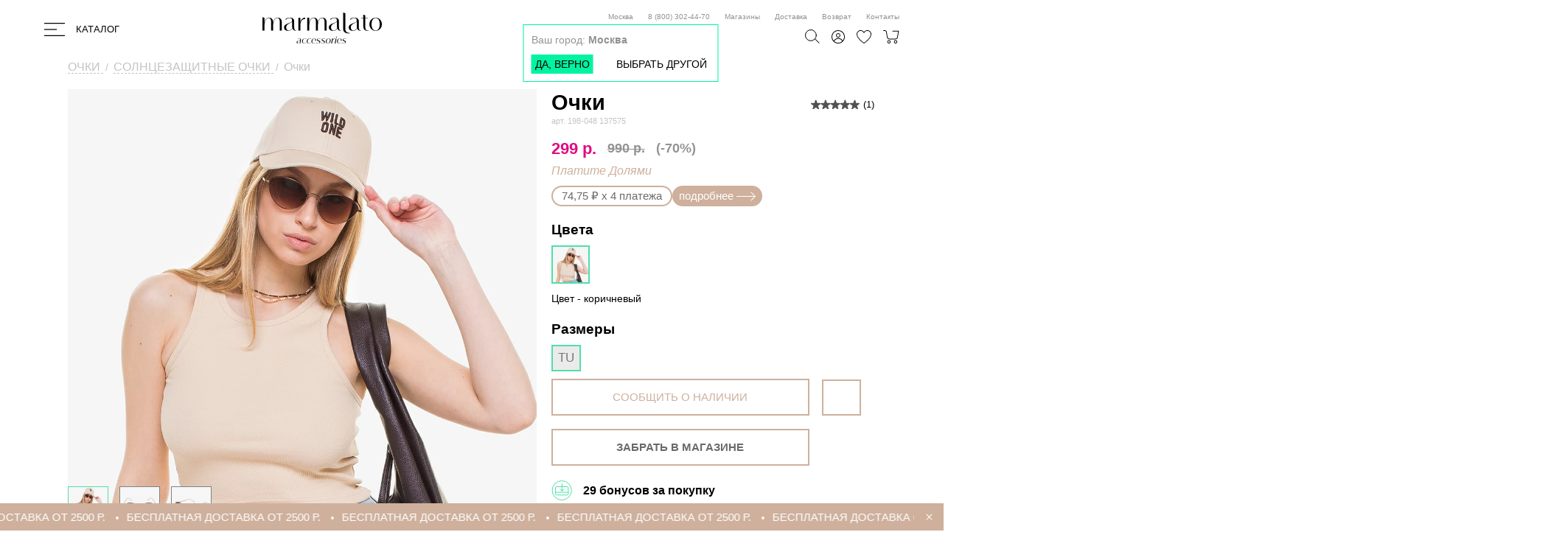

--- FILE ---
content_type: text/html; charset=UTF-8
request_url: https://marmalato.ru/catalog/solntsezashchitnye_ochki/ochki_528/
body_size: 65996
content:

<!DOCTYPE html>
<html xml:lang="ru" lang="ru">
<head>
							
		<script src="/local/templates/marmalato/js/ga4.js?v=6.9" data-skip-moving="true"></script>
		<!-- Google Tag Manager -->
				<!-- End Google Tag Manager -->
			
    <script data-skip-moving="true">
        function getParameterByName(name) {
            const url = window.location.href;
            const regex = new RegExp('[?&]' + name + '(=([^&#]*)|&|#|$)'),
                results = regex.exec(url);
            if (!results) return null;
            if (!results[2]) return '';
            return decodeURIComponent(results[2].replace(/\+/g, ' '));
        }

        if (getParameterByName('reserve') == 'true') {
            setTimeout(function() {
                let shopButton = document.querySelector('.js-show-shops');
                shopButton.click();
            }, 2000);
        }
        
                var ecommerce_referer_page = '';

        if (ecommerce_referer_page === null) {
            ecommerce_referer_page = "";
        }

        if (ecommerce_referer_page != "" && typeof ecommerce_referer_page != "undefined") {
            ecommerce_referer_page = ecommerce_referer_page.replace(/'/g, "\\'");
        }
    </script>
	
			<script data-skip-moving="true">
		window.dataLayer = window.dataLayer || [];
		
		function gtag() {
			dataLayer.push(arguments);
		}
		
		try {
			gtag('js', new Date());
		} catch (e) {
		}
	</script>
	
		
		
	<meta http-equiv="X-UA-Compatible" content="IE=edge"/>
	<meta name="viewport" content="user-scalable=no, initial-scale=1.0, maximum-scale=1.0, width=device-width">
	<meta property="og:title" content="Очки коричневый 198-048 137575 купить в интернет-магазине Мармалато"/>
	<meta property="og:description" content="Очки 198-048 137575, цвет коричневый купить в интернет-магазине Мармалато по цене 299 рублей. ✔ Доставка по всей России. ✔ Акции и бонусы. ✔ Более 100 магазинов по всей стране."/>
	<meta property="og:image" content="https://marmalato.ru/upload/iblock/d6a/wb57ob2b1to7x9gjuyc74muyla213ve7.jpg"/>
	<meta property="og:type" content="website"/>
	<meta property="og:url" content="https://marmalato.ru/catalog/solntsezashchitnye_ochki/ochki_528/"/>
	<link rel="shortcut icon" type="image/x-icon" href="/favicon.ico"/>
	<title>Очки коричневый 198-048 137575 купить в интернет-магазине Мармалато</title>
	<link rel="dns-prefetch" href="https://bitrix.info">
	<link rel="preconnect" href="https://bitrix.info">
	<link rel="dns-prefetch" href="https://www.google.com">
	<link rel="dns-prefetch" href="https://mc.yandex.ru">
	<link rel="dns-prefetch" href="https://www.google-analytics.com">
	<link rel="dns-prefetch" href="https://idialog.club">
	<link rel="preconnect" href="https://idialog.club">
	<link rel="dns-prefetch" href="https://chat.intellectdialog.com">
	<link rel="preconnect" href="https://chat.intellectdialog.com">
	<link rel="dns-prefetch" href="https://www.gstatic.com">
	<link rel="dns-prefetch" href="https://www.googletagmanager.com">
	<link rel="dns-prefetch" href="https://www.google.ru">
	<link rel="dns-prefetch" href="https://media.saticogroup.com">
	<link rel="preload" href="/local/assets/fonts/Acrom_Bold.otf" as="font" type="font/otf" crossorigin="anonymous">
	<link rel="preload" href="/local/assets/fonts/Acrom_Medium.otf" as="font" type="font/otf" crossorigin="anonymous">
	<link rel="preload" href="/local/assets/fonts/Acrom.otf" as="font" type="font/otf" crossorigin="anonymous">
    <style>
        #panel + .main . b-header {
            top: 40px !important;
        }
        .digi-product__image {
            max-width: 292px;
        }
        #digi-recs-item_page-alternatives .swiper-slide,
        #digi-recs-home_page-personalised .swiper-slide {
            transition: transform .3s ease-in-out !important;
        }
    </style>
					<script type="text/javascript" data-skip-moving="true">
			var BONUS_PERCENT = 10;
			var CAPTCHA_SITE_KEY = "6Le68KAUAAAAAAp31ZH0Qrp8lt2mY24ulPIeXur1";
		</script>
		<meta http-equiv="Content-Type" content="text/html; charset=UTF-8" />
<meta name="description" content="Очки 198-048 137575, цвет коричневый купить в интернет-магазине Мармалато по цене 299 рублей. ✔ Доставка по всей России. ✔ Акции и бонусы. ✔ Более 100 магазинов по всей стране." />
<script data-skip-moving="true">(function(w, d, n) {var cl = "bx-core";var ht = d.documentElement;var htc = ht ? ht.className : undefined;if (htc === undefined || htc.indexOf(cl) !== -1){return;}var ua = n.userAgent;if (/(iPad;)|(iPhone;)/i.test(ua)){cl += " bx-ios";}else if (/Windows/i.test(ua)){cl += ' bx-win';}else if (/Macintosh/i.test(ua)){cl += " bx-mac";}else if (/Linux/i.test(ua) && !/Android/i.test(ua)){cl += " bx-linux";}else if (/Android/i.test(ua)){cl += " bx-android";}cl += (/(ipad|iphone|android|mobile|touch)/i.test(ua) ? " bx-touch" : " bx-no-touch");cl += w.devicePixelRatio && w.devicePixelRatio >= 2? " bx-retina": " bx-no-retina";if (/AppleWebKit/.test(ua)){cl += " bx-chrome";}else if (/Opera/.test(ua)){cl += " bx-opera";}else if (/Firefox/.test(ua)){cl += " bx-firefox";}ht.className = htc ? htc + " " + cl : cl;})(window, document, navigator);</script>

<link href="/bitrix/js/ui/design-tokens/dist/ui.design-tokens.min.css?175135253423463" type="text/css"  rel="stylesheet" />
<link href="/bitrix/js/ui/fonts/opensans/ui.font.opensans.min.css?17513468342320" type="text/css"  rel="stylesheet" />
<link href="/bitrix/js/main/popup/dist/main.popup.bundle.min.css?175135304028056" type="text/css"  rel="stylesheet" />
<link href="/bitrix/cache/css/s1/marmalato/page_7e93b9fd5efea05480248d7104c11ead/page_7e93b9fd5efea05480248d7104c11ead_v1.css?176853409157957" type="text/css"  rel="stylesheet" />
<link href="/bitrix/cache/css/s1/marmalato/template_13298418c7e16b7c5f78aa3d383a3439/template_13298418c7e16b7c5f78aa3d383a3439_v1.css?1768534076393371" type="text/css"  data-template-style="true" rel="stylesheet" />




<script type="extension/settings" data-extension="currency.currency-core">{"region":"ru"}</script>


<link href="https://marmalato.ru/catalog/solntsezashchitnye_ochki/ochki_528/" rel="canonical" />
<link href="https://marmalato.ru/catalog/imidzhevye_ochki_1/ochki_528/" rel="canonical" />
<meta name="robots" content="noindex" />

				<script type="text/javascript" data-skip-moving="true">!function () {
				var t = document.createElement('script');
				t.type = 'text/javascript', t.async = !0, t.src = 'https://vk.com/js/api/openapi.js?167', t.onload = function () {
					try {
						VK.Retargeting.Init('VK-RTRG-472737-8TuQt'), VK.Retargeting.Hit()
					} catch (e) {
					}
				}, document.head.appendChild(t)
			}();</script>
		<script type="text/javascript" data-skip-moving="true">!function () {
				var t = document.createElement('script');
				t.type = 'text/javascript', t.async = !0, t.src = 'https://vk.com/js/api/openapi.js?169', t.onload = function () {
					VK.Retargeting.Init('VK-RTRG-1318147-idfjY'), VK.Retargeting.Hit()
				}, document.head.appendChild(t)
			}();</script>
		<!-- Sendsay basket BEGIN -->
				<!-- Sendsay basket END -->
		
		<!-- Top.Mail.Ru counter -->
				<!-- /Top.Mail.Ru counter -->
		
		<meta name="google-site-verification" content="t55ZSWpXBHYCO3-E-Wz0c-5SVWVqn2uRaBfE6NEsARM"/>
		<meta name="google-site-verification" content="ZErUTX_cV-KiHFXRnzkZEJMVADhjIfdf_Ze1x5kjBVE"/>
		<meta name="mailru-verification" content="42c20934f2578235"/>
				<script data-skip-moving="true" type="text/javascript">
			var digiScript = document.createElement('script');
			digiScript.src = '//cdn.diginetica.net/1627/client.js';
			digiScript.defer = true;
			digiScript.async = true;
			document.head.appendChild(digiScript);
		</script>
	</head>

<body class="">
			<!-- Google Tag Manager (noscript) -->
		<noscript>
			<iframe src="https://www.googletagmanager.com/ns.html?id=GTM-T77KJ9B2"
			        height="0" width="0" style="display:none;visibility:hidden"></iframe>
		</noscript>
		<!-- End Google Tag Manager (noscript) -->
		<noscript>
			<div><img src="https://mc.yandex.ru/watch/55713511" style="position:absolute; left:-9999px;" alt=""/></div>
		</noscript>
		<noscript><img src="https://vk.com/rtrg?p=VK-RTRG-472737-8TuQt" style="position:fixed; left:-999px;" alt=""/>
		</noscript>
		<noscript><img src="https://vk.com/rtrg?p=VK-RTRG-1318147-idfjY" style="position:fixed; left:-999px;" alt=""/>
		</noscript>
		<noscript>
			<div><img src="https://top-fwz1.mail.ru/counter?id=3393879;js=na" style="position:absolute;left:-9999px;"
			          alt="Top.Mail.Ru"/></div>
		</noscript>
		
		<!-- Top.Mail.Ru counter -->
				<noscript>
			<div><img src="https://top-fwz1.mail.ru/counter?id=3611136;js=na" style="position:absolute;left:-9999px;"
			          alt="Top.Mail.Ru"/></div>
		</noscript>
		<!-- /Top.Mail.Ru counter -->
	
		
	<div id="panel"></div>
		<main>
							<header class="b-header">
				<div class="b-header__i">
					<div class="b-header__l">
						<div class="b-header-burger b-burger">
							<div class="b-burger__btn js-burger">
								<svg class="b-burger__logo" width="28" height="18" viewBox="0 0 28 18" fill="none"
								     xmlns="http://www.w3.org/2000/svg">
									<rect width="28" height="1.25581" fill="black"/>
									<rect y="8.37207" width="17" height="1.25581" fill="black"/>
									<rect y="16.7441" width="28" height="1.25581" fill="black"/>
								</svg>
								<svg class="b-burger__logo b-burger__logo_mobile" width="28" height="23"
								     viewBox="0 0 28 23" xmlns="http://www.w3.org/2000/svg">
									<rect class="b-burger__line" width="28" height="1.26" fill="black"/>
									<rect class="b-burger__line" y="10.6978" width="17" height="1.26" fill="black"/>
									<rect class="b-burger__line" y="21.3953" width="28" height="1.26" fill="black"/>
								</svg>
								<div class="b-burger__name">Каталог</div>
							</div>
							<div class="b-burger__menu js-burger-menu">
								<div class="b-burger__i">
									
<style>
	.b-burger-item:hover {
		color: #50DFA9 !important;
	}
</style>

<div class="b-burger__col b-burger__l">
	<ul class="js-burger-separate-list">
									<li>
					<a class="b-burger-item "
					   href="/catalog/sale/" data-id="980" style="color: #D56F78;">
						<span class="b-burger-item__name">SALE</span>
											</a>
				</li>
									<li>
						<a href="/certificate/" data-id="2149" class="b-burger-item" style="color: #D56F78;">
							<span class="b-burger-item__name js-burger-item-name ">Подарочные сертификаты</span>
						</a>
					</li>
											<li>
					<a class="b-burger-item "
					   href="/catalog/pervert_x_marmalato/" data-id="2199" >
						<span class="b-burger-item__name">PERVERT x MARMALATO</span>
											</a>
				</li>
											<li>
					<a class="b-burger-item "
					   href="/catalog/novinki_1/" data-id="1113" >
						<span class="b-burger-item__name">НОВИНКИ</span>
											</a>
				</li>
											<li>
					<a class="b-burger-item "
					   href="/catalog/khity_prodazh_1/" data-id="1237" >
						<span class="b-burger-item__name">ХИТЫ ПРОДАЖ</span>
											</a>
				</li>
											<li>
					<a class="b-burger-item "
					   href="/trends/" data-id="2176" >
						<span class="b-burger-item__name">Тренды сезона</span>
											</a>
				</li>
										</ul>
	<ul class="js-burger-main-list">
																										<li>
						<a class="b-burger-item "
						   href="/catalog/pukhoviki_i_kurtki/" data-id="1179" style="font-weight: 900;" >
							<span class="b-burger-item__name js-burger-item-name">ПУХОВИКИ И КУРТКИ</span>
													</a>
					</li>
																<li>
											<a href="/catalog/idei_podarkov_2/" data-id="1211"
						   class="b-burger-item b-burger-item_selected "
						>
																	
						<span class="b-burger-item__name js-burger-item-name ">ИДЕИ ПОДАРКОВ</span>
						
												
													<svg class="b-burger-item__icon js-burger-item-mobile"
							     data-id="1211"
							     width="8" height="12"
							     viewBox="0 0 8 12" fill="none"
							     xmlns="http://www.w3.org/2000/svg">
								<path fill-rule="evenodd"
								      clip-rule="evenodd"
								      d="M1.25759 12L0 10.8809L5.48482 6L0 1.11912L1.25759 0L8 6L1.25759 12Z"
								      fill="black"
								/>
							</svg>
											</a>
				</li>
												<li>
											<a href="/catalog/ukrasheniya/" data-id="1214"
						   class="b-burger-item  "
						>
																	
						<span class="b-burger-item__name js-burger-item-name ">УКРАШЕНИЯ</span>
						
												
													<svg class="b-burger-item__icon js-burger-item-mobile"
							     data-id="1214"
							     width="8" height="12"
							     viewBox="0 0 8 12" fill="none"
							     xmlns="http://www.w3.org/2000/svg">
								<path fill-rule="evenodd"
								      clip-rule="evenodd"
								      d="M1.25759 12L0 10.8809L5.48482 6L0 1.11912L1.25759 0L8 6L1.25759 12Z"
								      fill="black"
								/>
							</svg>
											</a>
				</li>
												<li>
											<a href="/catalog/obuv/" data-id="929"
						   class="b-burger-item  "
						>
																	
						<span class="b-burger-item__name js-burger-item-name ">ОБУВЬ</span>
						
												
													<svg class="b-burger-item__icon js-burger-item-mobile"
							     data-id="929"
							     width="8" height="12"
							     viewBox="0 0 8 12" fill="none"
							     xmlns="http://www.w3.org/2000/svg">
								<path fill-rule="evenodd"
								      clip-rule="evenodd"
								      d="M1.25759 12L0 10.8809L5.48482 6L0 1.11912L1.25759 0L8 6L1.25759 12Z"
								      fill="black"
								/>
							</svg>
											</a>
				</li>
												<li>
											<a href="/catalog/ryukzaki_i_sumki_1/" data-id="1177"
						   class="b-burger-item  "
						>
																	
						<span class="b-burger-item__name js-burger-item-name ">РЮКЗАКИ И СУМКИ</span>
						
												
													<svg class="b-burger-item__icon js-burger-item-mobile"
							     data-id="1177"
							     width="8" height="12"
							     viewBox="0 0 8 12" fill="none"
							     xmlns="http://www.w3.org/2000/svg">
								<path fill-rule="evenodd"
								      clip-rule="evenodd"
								      d="M1.25759 12L0 10.8809L5.48482 6L0 1.11912L1.25759 0L8 6L1.25759 12Z"
								      fill="black"
								/>
							</svg>
											</a>
				</li>
												<li>
											<a href="/catalog/golovnye_ubory/" data-id="995"
						   class="b-burger-item  "
						>
																	
						<span class="b-burger-item__name js-burger-item-name ">ГОЛОВНЫЕ УБОРЫ</span>
						
												
													<svg class="b-burger-item__icon js-burger-item-mobile"
							     data-id="995"
							     width="8" height="12"
							     viewBox="0 0 8 12" fill="none"
							     xmlns="http://www.w3.org/2000/svg">
								<path fill-rule="evenodd"
								      clip-rule="evenodd"
								      d="M1.25759 12L0 10.8809L5.48482 6L0 1.11912L1.25759 0L8 6L1.25759 12Z"
								      fill="black"
								/>
							</svg>
											</a>
				</li>
												<li>
											<a href="/catalog/ochki/" data-id="2152"
						   class="b-burger-item  "
						>
																	
						<span class="b-burger-item__name js-burger-item-name ">ОЧКИ</span>
						
												
													<svg class="b-burger-item__icon js-burger-item-mobile"
							     data-id="2152"
							     width="8" height="12"
							     viewBox="0 0 8 12" fill="none"
							     xmlns="http://www.w3.org/2000/svg">
								<path fill-rule="evenodd"
								      clip-rule="evenodd"
								      d="M1.25759 12L0 10.8809L5.48482 6L0 1.11912L1.25759 0L8 6L1.25759 12Z"
								      fill="black"
								/>
							</svg>
											</a>
				</li>
												<li>
											<a href="/catalog/palantiny_i_sharfy/" data-id="996"
						   class="b-burger-item  "
						>
																	
						<span class="b-burger-item__name js-burger-item-name ">ПАЛАНТИНЫ И ШАРФЫ</span>
						
												
													<svg class="b-burger-item__icon js-burger-item-mobile"
							     data-id="996"
							     width="8" height="12"
							     viewBox="0 0 8 12" fill="none"
							     xmlns="http://www.w3.org/2000/svg">
								<path fill-rule="evenodd"
								      clip-rule="evenodd"
								      d="M1.25759 12L0 10.8809L5.48482 6L0 1.11912L1.25759 0L8 6L1.25759 12Z"
								      fill="black"
								/>
							</svg>
											</a>
				</li>
												<li>
											<a href="/catalog/perchatki_i_rukavitsy/" data-id="990"
						   class="b-burger-item  "
						>
																	
						<span class="b-burger-item__name js-burger-item-name ">ПЕРЧАТКИ И РУКАВИЦЫ</span>
						
												
													<svg class="b-burger-item__icon js-burger-item-mobile"
							     data-id="990"
							     width="8" height="12"
							     viewBox="0 0 8 12" fill="none"
							     xmlns="http://www.w3.org/2000/svg">
								<path fill-rule="evenodd"
								      clip-rule="evenodd"
								      d="M1.25759 12L0 10.8809L5.48482 6L0 1.11912L1.25759 0L8 6L1.25759 12Z"
								      fill="black"
								/>
							</svg>
											</a>
				</li>
																	<li>
						<a class="b-burger-item "
						   href="/catalog/noski/" data-id="1076" >
							<span class="b-burger-item__name js-burger-item-name">НОСКИ</span>
													</a>
					</li>
																<li>
											<a href="/catalog/plyazhnaya_kollektsiya_1/" data-id="1181"
						   class="b-burger-item  "
						>
																	
						<span class="b-burger-item__name js-burger-item-name ">ПЛЯЖНАЯ КОЛЛЕКЦИЯ</span>
						
												
													<svg class="b-burger-item__icon js-burger-item-mobile"
							     data-id="1181"
							     width="8" height="12"
							     viewBox="0 0 8 12" fill="none"
							     xmlns="http://www.w3.org/2000/svg">
								<path fill-rule="evenodd"
								      clip-rule="evenodd"
								      d="M1.25759 12L0 10.8809L5.48482 6L0 1.11912L1.25759 0L8 6L1.25759 12Z"
								      fill="black"
								/>
							</svg>
											</a>
				</li>
												<li>
											<a href="/catalog/odezhda/" data-id="981"
						   class="b-burger-item  "
						>
																	
						<span class="b-burger-item__name js-burger-item-name ">ОДЕЖДА</span>
						
												
													<svg class="b-burger-item__icon js-burger-item-mobile"
							     data-id="981"
							     width="8" height="12"
							     viewBox="0 0 8 12" fill="none"
							     xmlns="http://www.w3.org/2000/svg">
								<path fill-rule="evenodd"
								      clip-rule="evenodd"
								      d="M1.25759 12L0 10.8809L5.48482 6L0 1.11912L1.25759 0L8 6L1.25759 12Z"
								      fill="black"
								/>
							</svg>
											</a>
				</li>
												<li>
											<a href="/catalog/raznoe_2/" data-id="2056"
						   class="b-burger-item  "
						>
																	
						<span class="b-burger-item__name js-burger-item-name ">РАЗНОЕ</span>
						
												
													<svg class="b-burger-item__icon js-burger-item-mobile"
							     data-id="2056"
							     width="8" height="12"
							     viewBox="0 0 8 12" fill="none"
							     xmlns="http://www.w3.org/2000/svg">
								<path fill-rule="evenodd"
								      clip-rule="evenodd"
								      d="M1.25759 12L0 10.8809L5.48482 6L0 1.11912L1.25759 0L8 6L1.25759 12Z"
								      fill="black"
								/>
							</svg>
											</a>
				</li>
								</ul>
</div>

	<div class="b-burger__col b-burger__cr">
		<div class="b-burger-breadcrumb js-burger-breadcrumb">
			<svg class="b-burger-breadcrumb__icon"
			     width="8" height="12"
			     viewBox="0 0 8 12" fill="none"
			     xmlns="http://www.w3.org/2000/svg">
				<path fill-rule="evenodd"
				      clip-rule="evenodd"
				      d="M1.25759 12L0 10.8809L5.48482 6L0 1.11912L1.25759 0L8 6L1.25759 12Z"
				      fill="black"
				/>
			</svg>
			<div class="b-burger-breadcrumb__name"></div>
		</div>
														<ul class="b-burger__list js-burger-list" data-parent="2199"></ul>
																					<ul class="b-burger__list js-burger-list" data-parent="1179"></ul>
																<ul class="b-burger__list js-burger-list b-burger__list_open"
				    data-parent="1211">
											<li>
															<a class="b-burger-item   "
								   href="/catalog/novogodnie_noski/" data-id="2023"
								>
															<span class="b-burger-item__name js-burger-item-name">НОВОГОДНИЕ НОСКИ</span>
								
																
															</a>
						</li>
											<li>
															<a class="b-burger-item   "
								   href="/catalog/novogodnie_shapki/" data-id="2206"
								>
															<span class="b-burger-item__name js-burger-item-name">НОВОГОДНИЕ ШАПКИ</span>
								
																
															</a>
						</li>
											<li>
															<a class="b-burger-item   "
								   href="/catalog/domashnie_tapochki_2/" data-id="1878"
								>
															<span class="b-burger-item__name js-burger-item-name">ДОМАШНИЕ ТАПОЧКИ</span>
								
																
															</a>
						</li>
											<li>
															<a class="b-burger-item   "
								   href="/catalog/kigurumi_i_khalaty/" data-id="971"
								>
															<span class="b-burger-item__name js-burger-item-name">КИГУРУМИ И ХАЛАТЫ</span>
								
																
															</a>
						</li>
											<li>
															<a class="b-burger-item   "
								   href="/catalog/igrushki_i_pledy/" data-id="1881"
								>
															<span class="b-burger-item__name js-burger-item-name">ИГРУШКИ И ПЛЕДЫ</span>
								
																
															</a>
						</li>
											<li>
															<a class="b-burger-item   "
								   href="/catalog/maski_dlya_sna_i_podushki/" data-id="1189"
								>
															<span class="b-burger-item__name js-burger-item-name">МАСКИ ДЛЯ СНА И ПОДУШКИ</span>
								
																
															</a>
						</li>
											<li>
															<a class="b-burger-item   "
								   href="/catalog/podarochnaya_upakovka_1/" data-id="1919"
								>
															<span class="b-burger-item__name js-burger-item-name">ПОДАРОЧНАЯ УПАКОВКА</span>
								
																
															</a>
						</li>
									</ul>
												<ul class="b-burger__list js-burger-list "
				    data-parent="1214">
											<li>
															<a class="b-burger-item  "
								   href="/catalog/bizhuteriya/" data-id="943"
								>
															<span class="b-burger-item__name js-burger-item-name">БИЖУТЕРИЯ</span>
								
																
																	<svg class="b-burger-item__icon js-burger-item-mobile"
									     data-id="943"
									     width="8" height="12"
									     viewBox="0 0 8 12" fill="none"
									     xmlns="http://www.w3.org/2000/svg">
										<path fill-rule="evenodd"
										      clip-rule="evenodd"
										      d="M1.25759 12L0 10.8809L5.48482 6L0 1.11912L1.25759 0L8 6L1.25759 12Z"
										      fill="black"
										/>
									</svg>
															</a>
						</li>
											<li>
															<a class="b-burger-item  "
								   href="/catalog/ukrasheniya_dlya_volos/" data-id="972"
								>
															<span class="b-burger-item__name js-burger-item-name">УКРАШЕНИЯ ДЛЯ ВОЛОС</span>
								
																
																	<svg class="b-burger-item__icon js-burger-item-mobile"
									     data-id="972"
									     width="8" height="12"
									     viewBox="0 0 8 12" fill="none"
									     xmlns="http://www.w3.org/2000/svg">
										<path fill-rule="evenodd"
										      clip-rule="evenodd"
										      d="M1.25759 12L0 10.8809L5.48482 6L0 1.11912L1.25759 0L8 6L1.25759 12Z"
										      fill="black"
										/>
									</svg>
															</a>
						</li>
											<li>
															<a class="b-burger-item   "
								   href="/catalog/novogodnie_aksessuary/" data-id="2201"
								>
															<span class="b-burger-item__name js-burger-item-name">НОВОГОДНИЕ АКСЕССУАРЫ</span>
								
																
															</a>
						</li>
									</ul>
												<ul class="b-burger__list js-burger-list "
				    data-parent="929">
											<li>
															<a class="b-burger-item   "
								   href="/catalog/kedy_i_krossovki_iz_naturalnoy_kozhi_1/" data-id="2195"
								>
															<span class="b-burger-item__name js-burger-item-name">КЕДЫ И КРОССОВКИ ИЗ НАТУРАЛЬНОЙ КОЖИ</span>
								
																
															</a>
						</li>
											<li>
															<a class="b-burger-item   "
								   href="/catalog/uteplennye_kedy_i_krossovki/" data-id="2084"
								>
															<span class="b-burger-item__name js-burger-item-name">УТЕПЛЕННЫЕ КЕДЫ И КРОССОВКИ</span>
								
																
															</a>
						</li>
											<li>
															<a class="b-burger-item  "
								   href="/catalog/kedy/" data-id="1117"
								>
															<span class="b-burger-item__name js-burger-item-name">КЕДЫ</span>
								
																
																	<svg class="b-burger-item__icon js-burger-item-mobile"
									     data-id="1117"
									     width="8" height="12"
									     viewBox="0 0 8 12" fill="none"
									     xmlns="http://www.w3.org/2000/svg">
										<path fill-rule="evenodd"
										      clip-rule="evenodd"
										      d="M1.25759 12L0 10.8809L5.48482 6L0 1.11912L1.25759 0L8 6L1.25759 12Z"
										      fill="black"
										/>
									</svg>
															</a>
						</li>
											<li>
															<a class="b-burger-item  "
								   href="/catalog/krossovki/" data-id="1116"
								>
															<span class="b-burger-item__name js-burger-item-name">КРОССОВКИ</span>
								
																
																	<svg class="b-burger-item__icon js-burger-item-mobile"
									     data-id="1116"
									     width="8" height="12"
									     viewBox="0 0 8 12" fill="none"
									     xmlns="http://www.w3.org/2000/svg">
										<path fill-rule="evenodd"
										      clip-rule="evenodd"
										      d="M1.25759 12L0 10.8809L5.48482 6L0 1.11912L1.25759 0L8 6L1.25759 12Z"
										      fill="black"
										/>
									</svg>
															</a>
						</li>
											<li>
															<a class="b-burger-item  "
								   href="/catalog/botinki/" data-id="938"
								>
															<span class="b-burger-item__name js-burger-item-name">БОТИНКИ</span>
								
																
																	<svg class="b-burger-item__icon js-burger-item-mobile"
									     data-id="938"
									     width="8" height="12"
									     viewBox="0 0 8 12" fill="none"
									     xmlns="http://www.w3.org/2000/svg">
										<path fill-rule="evenodd"
										      clip-rule="evenodd"
										      d="M1.25759 12L0 10.8809L5.48482 6L0 1.11912L1.25759 0L8 6L1.25759 12Z"
										      fill="black"
										/>
									</svg>
															</a>
						</li>
											<li>
															<a class="b-burger-item   "
								   href="/catalog/uggi_i_dutyshi/" data-id="930"
								>
															<span class="b-burger-item__name js-burger-item-name">УГГИ И ДУТЫШИ</span>
								
																
															</a>
						</li>
											<li>
															<a class="b-burger-item   "
								   href="/catalog/brogi/" data-id="1291"
								>
															<span class="b-burger-item__name js-burger-item-name">БРОГИ</span>
								
																
															</a>
						</li>
											<li>
															<a class="b-burger-item  "
								   href="/catalog/bosonozhki/" data-id="1811"
								>
															<span class="b-burger-item__name js-burger-item-name">БОСОНОЖКИ</span>
								
																
																	<svg class="b-burger-item__icon js-burger-item-mobile"
									     data-id="1811"
									     width="8" height="12"
									     viewBox="0 0 8 12" fill="none"
									     xmlns="http://www.w3.org/2000/svg">
										<path fill-rule="evenodd"
										      clip-rule="evenodd"
										      d="M1.25759 12L0 10.8809L5.48482 6L0 1.11912L1.25759 0L8 6L1.25759 12Z"
										      fill="black"
										/>
									</svg>
															</a>
						</li>
											<li>
															<a class="b-burger-item   "
								   href="/catalog/slantsy_i_shlepantsy/" data-id="1812"
								>
															<span class="b-burger-item__name js-burger-item-name">СЛАНЦЫ И ШЛЕПАНЦЫ</span>
								
																
															</a>
						</li>
											<li>
															<a class="b-burger-item   "
								   href="/catalog/domashnie_tapochki/" data-id="1191"
								>
															<span class="b-burger-item__name js-burger-item-name">ДОМАШНИЕ ТАПОЧКИ</span>
								
																
															</a>
						</li>
											<li>
															<a class="b-burger-item   "
								   href="/catalog/sredstva_po_ukhodu_i_aksessuary_dlya_obuvisredstva_/" data-id="1235"
								>
															<span class="b-burger-item__name js-burger-item-name">СРЕДСТВА ПО УХОДУ И АКСЕССУАРЫ ДЛЯ ОБУВИ</span>
								
																
															</a>
						</li>
									</ul>
												<ul class="b-burger__list js-burger-list "
				    data-parent="1177">
											<li>
															<a class="b-burger-item   "
								   href="/catalog/ryukzaki/" data-id="1153"
								>
															<span class="b-burger-item__name js-burger-item-name">РЮКЗАКИ</span>
								
																
															</a>
						</li>
											<li>
															<a class="b-burger-item  "
								   href="/catalog/sumki_1/" data-id="1154"
								>
															<span class="b-burger-item__name js-burger-item-name">СУМКИ</span>
								
																
																	<svg class="b-burger-item__icon js-burger-item-mobile"
									     data-id="1154"
									     width="8" height="12"
									     viewBox="0 0 8 12" fill="none"
									     xmlns="http://www.w3.org/2000/svg">
										<path fill-rule="evenodd"
										      clip-rule="evenodd"
										      d="M1.25759 12L0 10.8809L5.48482 6L0 1.11912L1.25759 0L8 6L1.25759 12Z"
										      fill="black"
										/>
									</svg>
															</a>
						</li>
											<li>
															<a class="b-burger-item   "
								   href="/catalog/shoppery/" data-id="1255"
								>
															<span class="b-burger-item__name js-burger-item-name">ШОППЕРЫ</span>
								
																
															</a>
						</li>
											<li>
															<a class="b-burger-item   "
								   href="/catalog/portmone_i_prochee/" data-id="969"
								>
															<span class="b-burger-item__name js-burger-item-name">ПОРТМОНЕ И ПРОЧЕЕ</span>
								
																
															</a>
						</li>
									</ul>
												<ul class="b-burger__list js-burger-list "
				    data-parent="995">
											<li>
															<a class="b-burger-item  "
								   href="/catalog/shapki/" data-id="1069"
								>
															<span class="b-burger-item__name js-burger-item-name">ШАПКИ</span>
								
																
																	<svg class="b-burger-item__icon js-burger-item-mobile"
									     data-id="1069"
									     width="8" height="12"
									     viewBox="0 0 8 12" fill="none"
									     xmlns="http://www.w3.org/2000/svg">
										<path fill-rule="evenodd"
										      clip-rule="evenodd"
										      d="M1.25759 12L0 10.8809L5.48482 6L0 1.11912L1.25759 0L8 6L1.25759 12Z"
										      fill="black"
										/>
									</svg>
															</a>
						</li>
											<li>
															<a class="b-burger-item   "
								   href="/catalog/kosynki_i_platki/" data-id="2147"
								>
															<span class="b-burger-item__name js-burger-item-name">КОСЫНКИ И ПЛАТКИ</span>
								
																
															</a>
						</li>
											<li>
															<a class="b-burger-item   "
								   href="/catalog/chepchiki/" data-id="2020"
								>
															<span class="b-burger-item__name js-burger-item-name">ЧЕПЧИКИ</span>
								
																
															</a>
						</li>
											<li>
															<a class="b-burger-item   "
								   href="/catalog/kapory_i_balaklavy/" data-id="1808"
								>
															<span class="b-burger-item__name js-burger-item-name">КАПОРЫ И БАЛАКЛАВЫ</span>
								
																
															</a>
						</li>
											<li>
															<a class="b-burger-item   "
								   href="/catalog/povyazki_na_golovu_1/" data-id="1109"
								>
															<span class="b-burger-item__name js-burger-item-name">ПОВЯЗКИ НА ГОЛОВУ</span>
								
																
															</a>
						</li>
											<li>
															<a class="b-burger-item   "
								   href="/catalog/shapka_ushanka/" data-id="1872"
								>
															<span class="b-burger-item__name js-burger-item-name">ШАПКА-УШАНКА</span>
								
																
															</a>
						</li>
											<li>
															<a class="b-burger-item   "
								   href="/catalog/naushniki/" data-id="942"
								>
															<span class="b-burger-item__name js-burger-item-name">НАУШНИКИ</span>
								
																
															</a>
						</li>
											<li>
															<a class="b-burger-item   "
								   href="/catalog/berety/" data-id="1087"
								>
															<span class="b-burger-item__name js-burger-item-name">БЕРЕТЫ</span>
								
																
															</a>
						</li>
											<li>
															<a class="b-burger-item   "
								   href="/catalog/beysbolki/" data-id="1862"
								>
															<span class="b-burger-item__name js-burger-item-name">БЕЙСБОЛКИ</span>
								
																
															</a>
						</li>
											<li>
															<a class="b-burger-item  "
								   href="/catalog/panamy_i_shlyapy/" data-id="1859"
								>
															<span class="b-burger-item__name js-burger-item-name">ПАНАМЫ И ШЛЯПЫ</span>
								
																
																	<svg class="b-burger-item__icon js-burger-item-mobile"
									     data-id="1859"
									     width="8" height="12"
									     viewBox="0 0 8 12" fill="none"
									     xmlns="http://www.w3.org/2000/svg">
										<path fill-rule="evenodd"
										      clip-rule="evenodd"
										      d="M1.25759 12L0 10.8809L5.48482 6L0 1.11912L1.25759 0L8 6L1.25759 12Z"
										      fill="black"
										/>
									</svg>
															</a>
						</li>
									</ul>
												<ul class="b-burger__list js-burger-list "
				    data-parent="2152">
											<li>
															<a class="b-burger-item   "
								   href="/catalog/premium_kollektsiya/" data-id="2189"
								>
															<span class="b-burger-item__name js-burger-item-name">PREMIUM КОЛЛЕКЦИЯ</span>
								
																
															</a>
						</li>
											<li>
															<a class="b-burger-item b-burger-item_selected "
								   href="/catalog/solntsezashchitnye_ochki/" data-id="2168"
								>
															<span class="b-burger-item__name js-burger-item-name">СОЛНЦЕЗАЩИТНЫЕ ОЧКИ</span>
								
																
																	<svg class="b-burger-item__icon js-burger-item-mobile"
									     data-id="2168"
									     width="8" height="12"
									     viewBox="0 0 8 12" fill="none"
									     xmlns="http://www.w3.org/2000/svg">
										<path fill-rule="evenodd"
										      clip-rule="evenodd"
										      d="M1.25759 12L0 10.8809L5.48482 6L0 1.11912L1.25759 0L8 6L1.25759 12Z"
										      fill="black"
										/>
									</svg>
															</a>
						</li>
											<li>
															<a class="b-burger-item   "
								   href="/catalog/imidzhevye_ochki/" data-id="2167"
								>
															<span class="b-burger-item__name js-burger-item-name">ИМИДЖЕВЫЕ ОЧКИ</span>
								
																
															</a>
						</li>
											<li>
															<a class="b-burger-item   "
								   href="/catalog/ochki_dlya_raboty_za_kompyuterom/" data-id="2177"
								>
															<span class="b-burger-item__name js-burger-item-name">ОЧКИ ДЛЯ РАБОТЫ ЗА КОМПЬЮТЕРОМ</span>
								
																
															</a>
						</li>
									</ul>
												<ul class="b-burger__list js-burger-list "
				    data-parent="996">
											<li>
															<a class="b-burger-item  "
								   href="/catalog/palantiny/" data-id="1065"
								>
															<span class="b-burger-item__name js-burger-item-name">ПАЛАНТИНЫ</span>
								
																
																	<svg class="b-burger-item__icon js-burger-item-mobile"
									     data-id="1065"
									     width="8" height="12"
									     viewBox="0 0 8 12" fill="none"
									     xmlns="http://www.w3.org/2000/svg">
										<path fill-rule="evenodd"
										      clip-rule="evenodd"
										      d="M1.25759 12L0 10.8809L5.48482 6L0 1.11912L1.25759 0L8 6L1.25759 12Z"
										      fill="black"
										/>
									</svg>
															</a>
						</li>
											<li>
															<a class="b-burger-item  "
								   href="/catalog/snudy_i_sharfy/" data-id="1066"
								>
															<span class="b-burger-item__name js-burger-item-name">СНУДЫ И ШАРФЫ</span>
								
																
																	<svg class="b-burger-item__icon js-burger-item-mobile"
									     data-id="1066"
									     width="8" height="12"
									     viewBox="0 0 8 12" fill="none"
									     xmlns="http://www.w3.org/2000/svg">
										<path fill-rule="evenodd"
										      clip-rule="evenodd"
										      d="M1.25759 12L0 10.8809L5.48482 6L0 1.11912L1.25759 0L8 6L1.25759 12Z"
										      fill="black"
										/>
									</svg>
															</a>
						</li>
											<li>
															<a class="b-burger-item   "
								   href="/catalog/platki_i_sharfiki/" data-id="1073"
								>
															<span class="b-burger-item__name js-burger-item-name">ПЛАТКИ И ШАРФИКИ</span>
								
																
															</a>
						</li>
									</ul>
												<ul class="b-burger__list js-burger-list "
				    data-parent="990">
											<li>
															<a class="b-burger-item   "
								   href="/catalog/perchatki_tekstilnye/" data-id="1080"
								>
															<span class="b-burger-item__name js-burger-item-name">ПЕРЧАТКИ ТЕКСТИЛЬНЫЕ</span>
								
																
															</a>
						</li>
											<li>
															<a class="b-burger-item   "
								   href="/catalog/perchatki_kozhanye/" data-id="959"
								>
															<span class="b-burger-item__name js-burger-item-name">ПЕРЧАТКИ КОЖАНЫЕ</span>
								
																
															</a>
						</li>
											<li>
															<a class="b-burger-item   "
								   href="/catalog/rukavitsy/" data-id="1079"
								>
															<span class="b-burger-item__name js-burger-item-name">РУКАВИЦЫ</span>
								
																
															</a>
						</li>
									</ul>
																	<ul class="b-burger__list js-burger-list" data-parent="1076"></ul>
																<ul class="b-burger__list js-burger-list "
				    data-parent="1181">
											<li>
															<a class="b-burger-item  "
								   href="/catalog/razdelnye_kupalniki/" data-id="1955"
								>
															<span class="b-burger-item__name js-burger-item-name">РАЗДЕЛЬНЫЕ КУПАЛЬНИКИ</span>
								
																
																	<svg class="b-burger-item__icon js-burger-item-mobile"
									     data-id="1955"
									     width="8" height="12"
									     viewBox="0 0 8 12" fill="none"
									     xmlns="http://www.w3.org/2000/svg">
										<path fill-rule="evenodd"
										      clip-rule="evenodd"
										      d="M1.25759 12L0 10.8809L5.48482 6L0 1.11912L1.25759 0L8 6L1.25759 12Z"
										      fill="black"
										/>
									</svg>
															</a>
						</li>
											<li>
															<a class="b-burger-item   "
								   href="/catalog/slitnye_kupalniki/" data-id="962"
								>
															<span class="b-burger-item__name js-burger-item-name">СЛИТНЫЕ КУПАЛЬНИКИ</span>
								
																
															</a>
						</li>
											<li>
															<a class="b-burger-item   "
								   href="/catalog/panamy_i_beysbolki_1/" data-id="957"
								>
															<span class="b-burger-item__name js-burger-item-name">ПАНАМЫ И БЕЙСБОЛКИ</span>
								
																
															</a>
						</li>
											<li>
															<a class="b-burger-item   "
								   href="/catalog/bosonozhki_i_slantsy_2/" data-id="955"
								>
															<span class="b-burger-item__name js-burger-item-name">БОСОНОЖКИ И СЛАНЦЫ</span>
								
																
															</a>
						</li>
											<li>
															<a class="b-burger-item   "
								   href="/catalog/bandany_i_platki/" data-id="1251"
								>
															<span class="b-burger-item__name js-burger-item-name">БАНДАНЫ И ПЛАТКИ</span>
								
																
															</a>
						</li>
											<li>
															<a class="b-burger-item   "
								   href="/catalog/plyazhnye_sumki_1/" data-id="1247"
								>
															<span class="b-burger-item__name js-burger-item-name">ПЛЯЖНЫЕ СУМКИ</span>
								
																
															</a>
						</li>
									</ul>
												<ul class="b-burger__list js-burger-list "
				    data-parent="981">
											<li>
															<a class="b-burger-item   "
								   href="/catalog/vodolazki_i_dzhempery/" data-id="1888"
								>
															<span class="b-burger-item__name js-burger-item-name">ВОДОЛАЗКИ И ДЖЕМПЕРЫ</span>
								
																
															</a>
						</li>
											<li>
															<a class="b-burger-item   "
								   href="/catalog/dzhinsy_i_bryuki_kargo/" data-id="1173"
								>
															<span class="b-burger-item__name js-burger-item-name">ДЖИНСЫ И БРЮКИ КАРГО</span>
								
																
															</a>
						</li>
											<li>
															<a class="b-burger-item  "
								   href="/catalog/domashnyaya_odezhda/" data-id="1127"
								>
															<span class="b-burger-item__name js-burger-item-name">ДОМАШНЯЯ ОДЕЖДА</span>
								
																
																	<svg class="b-burger-item__icon js-burger-item-mobile"
									     data-id="1127"
									     width="8" height="12"
									     viewBox="0 0 8 12" fill="none"
									     xmlns="http://www.w3.org/2000/svg">
										<path fill-rule="evenodd"
										      clip-rule="evenodd"
										      d="M1.25759 12L0 10.8809L5.48482 6L0 1.11912L1.25759 0L8 6L1.25759 12Z"
										      fill="black"
										/>
									</svg>
															</a>
						</li>
											<li>
															<a class="b-burger-item   "
								   href="/catalog/platya/" data-id="1239"
								>
															<span class="b-burger-item__name js-burger-item-name">ПЛАТЬЯ</span>
								
																
															</a>
						</li>
											<li>
															<a class="b-burger-item  "
								   href="/catalog/pukhoviki_i_kurtki/" data-id="1179"
								>
															<span class="b-burger-item__name js-burger-item-name">ПУХОВИКИ И КУРТКИ</span>
								
																
																	<svg class="b-burger-item__icon js-burger-item-mobile"
									     data-id="1179"
									     width="8" height="12"
									     viewBox="0 0 8 12" fill="none"
									     xmlns="http://www.w3.org/2000/svg">
										<path fill-rule="evenodd"
										      clip-rule="evenodd"
										      d="M1.25759 12L0 10.8809L5.48482 6L0 1.11912L1.25759 0L8 6L1.25759 12Z"
										      fill="black"
										/>
									</svg>
															</a>
						</li>
											<li>
															<a class="b-burger-item   "
								   href="/catalog/dozhdeviki/" data-id="2197"
								>
															<span class="b-burger-item__name js-burger-item-name">ДОЖДЕВИКИ</span>
								
																
															</a>
						</li>
											<li>
															<a class="b-burger-item   "
								   href="/catalog/rubashki/" data-id="1289"
								>
															<span class="b-burger-item__name js-burger-item-name">РУБАШКИ</span>
								
																
															</a>
						</li>
											<li>
															<a class="b-burger-item   "
								   href="/catalog/sportivnye_bryuki/" data-id="1958"
								>
															<span class="b-burger-item__name js-burger-item-name">СПОРТИВНЫЕ БРЮКИ</span>
								
																
															</a>
						</li>
											<li>
															<a class="b-burger-item   "
								   href="/catalog/noski/" data-id="1076"
								>
															<span class="b-burger-item__name js-burger-item-name">НОСКИ</span>
								
																
															</a>
						</li>
											<li>
															<a class="b-burger-item   "
								   href="/catalog/tolstovki_i_khudi/" data-id="1171"
								>
															<span class="b-burger-item__name js-burger-item-name">ТОЛСТОВКИ И ХУДИ</span>
								
																
															</a>
						</li>
											<li>
															<a class="b-burger-item   "
								   href="/catalog/futbolki/" data-id="1111"
								>
															<span class="b-burger-item__name js-burger-item-name">ФУТБОЛКИ</span>
								
																
															</a>
						</li>
											<li>
															<a class="b-burger-item   "
								   href="/catalog/shorty/" data-id="1172"
								>
															<span class="b-burger-item__name js-burger-item-name">ШОРТЫ</span>
								
																
															</a>
						</li>
									</ul>
												<ul class="b-burger__list js-burger-list "
				    data-parent="2056">
											<li>
															<a class="b-burger-item   "
								   href="/catalog/breloki/" data-id="952"
								>
															<span class="b-burger-item__name js-burger-item-name">БРЕЛОКИ</span>
								
																
															</a>
						</li>
											<li>
															<a class="b-burger-item  "
								   href="/catalog/remni/" data-id="970"
								>
															<span class="b-burger-item__name js-burger-item-name">РЕМНИ</span>
								
																
																	<svg class="b-burger-item__icon js-burger-item-mobile"
									     data-id="970"
									     width="8" height="12"
									     viewBox="0 0 8 12" fill="none"
									     xmlns="http://www.w3.org/2000/svg">
										<path fill-rule="evenodd"
										      clip-rule="evenodd"
										      d="M1.25759 12L0 10.8809L5.48482 6L0 1.11912L1.25759 0L8 6L1.25759 12Z"
										      fill="black"
										/>
									</svg>
															</a>
						</li>
											<li>
															<a class="b-burger-item   "
								   href="/catalog/kantselyariya/" data-id="967"
								>
															<span class="b-burger-item__name js-burger-item-name">КАНЦЕЛЯРИЯ</span>
								
																
															</a>
						</li>
											<li>
															<a class="b-burger-item   "
								   href="/catalog/aksessuary_dlya_obuvi/" data-id="1772"
								>
															<span class="b-burger-item__name js-burger-item-name">АКСЕССУАРЫ ДЛЯ ОБУВИ</span>
								
																
															</a>
						</li>
											<li>
															<a class="b-burger-item   "
								   href="/catalog/zonty/" data-id="979"
								>
															<span class="b-burger-item__name js-burger-item-name">ЗОНТЫ</span>
								
																
															</a>
						</li>
									</ul>
								</div>
	
	<div class="b-burger__col b-burger__r">
				<div class="b-burger-breadcrumb js-burger-breadcrumb">
			<svg class="b-burger-breadcrumb__icon"
			     width="8" height="12"
			     viewBox="0 0 8 12" fill="none"
			     xmlns="http://www.w3.org/2000/svg">
				<path fill-rule="evenodd"
				      clip-rule="evenodd"
				      d="M1.25759 12L0 10.8809L5.48482 6L0 1.11912L1.25759 0L8 6L1.25759 12Z"
				      fill="black"
				/>
			</svg>
			<div class="b-burger-breadcrumb__name"></div>
		</div>
																					<img class="b-burger__img js-burger-img lazyload "
					     width="371" height="371"
					     data-src="/upload/uf/b28/wd1vq8x1rw93ss9mbnwq6937k5dd2jm3.png" data-id="2199" alt="">
																																																		<img class="b-burger__img js-burger-img lazyload" width="371" height="371"
						     data-src="/upload/uf/b28/wd1vq8x1rw93ss9mbnwq6937k5dd2jm3.png" data-id="2199"
						     alt="">
																																															<ul class="b-burger__list js-burger-sublist "
					    data-parent="2023">
											</ul>
									<ul class="b-burger__list js-burger-sublist "
					    data-parent="2206">
											</ul>
									<ul class="b-burger__list js-burger-sublist "
					    data-parent="1878">
											</ul>
									<ul class="b-burger__list js-burger-sublist "
					    data-parent="971">
											</ul>
									<ul class="b-burger__list js-burger-sublist "
					    data-parent="1881">
											</ul>
									<ul class="b-burger__list js-burger-sublist "
					    data-parent="1189">
											</ul>
									<ul class="b-burger__list js-burger-sublist "
					    data-parent="1919">
											</ul>
																									<ul class="b-burger__list js-burger-sublist "
					    data-parent="943">
													<li>
								<a class="b-burger-item  "
								   href="/catalog/sergi/">
									<span class="b-burger-item__name">СЕРЬГИ</span>
																	</a>
							</li>
													<li>
								<a class="b-burger-item  "
								   href="/catalog/kole/">
									<span class="b-burger-item__name">КОЛЬЕ</span>
																	</a>
							</li>
													<li>
								<a class="b-burger-item  "
								   href="/catalog/podveski/">
									<span class="b-burger-item__name">ПОДВЕСКИ</span>
																	</a>
							</li>
													<li>
								<a class="b-burger-item  "
								   href="/catalog/chokery/">
									<span class="b-burger-item__name">ЧОКЕРЫ</span>
																	</a>
							</li>
													<li>
								<a class="b-burger-item  "
								   href="/catalog/koltsa/">
									<span class="b-burger-item__name">КОЛЬЦА</span>
																	</a>
							</li>
													<li>
								<a class="b-burger-item  "
								   href="/catalog/braslety/">
									<span class="b-burger-item__name">БРАСЛЕТЫ</span>
																	</a>
							</li>
													<li>
								<a class="b-burger-item  "
								   href="/catalog/broshi_i_znachki/">
									<span class="b-burger-item__name">БРОШИ И ЗНАЧКИ</span>
																	</a>
							</li>
											</ul>
									<ul class="b-burger__list js-burger-sublist "
					    data-parent="972">
													<li>
								<a class="b-burger-item  "
								   href="/catalog/zakolki/">
									<span class="b-burger-item__name">ЗАКОЛКИ</span>
																	</a>
							</li>
													<li>
								<a class="b-burger-item  "
								   href="/catalog/obodki/">
									<span class="b-burger-item__name">ОБОДКИ</span>
																	</a>
							</li>
													<li>
								<a class="b-burger-item  "
								   href="/catalog/povyazki_na_golovu/">
									<span class="b-burger-item__name">ПОВЯЗКИ НА ГОЛОВУ</span>
																	</a>
							</li>
													<li>
								<a class="b-burger-item  "
								   href="/catalog/rezinki/">
									<span class="b-burger-item__name">РЕЗИНКИ</span>
																	</a>
							</li>
											</ul>
									<ul class="b-burger__list js-burger-sublist "
					    data-parent="2201">
											</ul>
																									<ul class="b-burger__list js-burger-sublist "
					    data-parent="2195">
											</ul>
									<ul class="b-burger__list js-burger-sublist "
					    data-parent="2084">
											</ul>
									<ul class="b-burger__list js-burger-sublist "
					    data-parent="1117">
													<li>
								<a class="b-burger-item  "
								   href="/catalog/kedy_iz_naturalnoy_kozhi/">
									<span class="b-burger-item__name">ИЗ НАТУРАЛЬНОЙ КОЖИ</span>
																	</a>
							</li>
													<li>
								<a class="b-burger-item  "
								   href="/catalog/kedy_iz_ekokozhi/">
									<span class="b-burger-item__name">ИЗ ЭКОКОЖИ</span>
																	</a>
							</li>
													<li>
								<a class="b-burger-item  "
								   href="/catalog/tekstilnye_kedy/">
									<span class="b-burger-item__name">ТЕКСТИЛЬНЫЕ</span>
																	</a>
							</li>
													<li>
								<a class="b-burger-item  "
								   href="/catalog/belye_kedy/">
									<span class="b-burger-item__name">БЕЛЫЕ</span>
																	</a>
							</li>
													<li>
								<a class="b-burger-item  "
								   href="/catalog/chernye_kedy/">
									<span class="b-burger-item__name">ЧЕРНЫЕ</span>
																	</a>
							</li>
													<li>
								<a class="b-burger-item  "
								   href="/catalog/nizkie_kedy/">
									<span class="b-burger-item__name">НИЗКИЕ</span>
																	</a>
							</li>
													<li>
								<a class="b-burger-item  "
								   href="/catalog/vysokie_kedy/">
									<span class="b-burger-item__name">ВЫСОКИЕ</span>
																	</a>
							</li>
													<li>
								<a class="b-burger-item  "
								   href="/catalog/klassicheskie_kedy/">
									<span class="b-burger-item__name">КЛАССИЧЕСКИЕ</span>
																	</a>
							</li>
													<li>
								<a class="b-burger-item  "
								   href="/catalog/modnye_kedy/">
									<span class="b-burger-item__name">МОДНЫЕ</span>
																	</a>
							</li>
											</ul>
									<ul class="b-burger__list js-burger-sublist "
					    data-parent="1116">
													<li>
								<a class="b-burger-item  "
								   href="/catalog/krossovki_iz_naturalnoy_kozhi/">
									<span class="b-burger-item__name">ИЗ НАТУРАЛЬНОЙ КОЖИ</span>
																	</a>
							</li>
													<li>
								<a class="b-burger-item  "
								   href="/catalog/krossovki_iz_ekokozhi/">
									<span class="b-burger-item__name">ИЗ ЭКОКОЖИ</span>
																	</a>
							</li>
													<li>
								<a class="b-burger-item  "
								   href="/catalog/tekstilnye_krossovki/">
									<span class="b-burger-item__name">ТЕКСТИЛЬНЫЕ</span>
																	</a>
							</li>
													<li>
								<a class="b-burger-item  "
								   href="/catalog/belye_krossovki/">
									<span class="b-burger-item__name">БЕЛЫЕ</span>
																	</a>
							</li>
													<li>
								<a class="b-burger-item  "
								   href="/catalog/chernye_krossovki/">
									<span class="b-burger-item__name">ЧЕРНЫЕ</span>
																	</a>
							</li>
											</ul>
									<ul class="b-burger__list js-burger-sublist "
					    data-parent="938">
													<li>
								<a class="b-burger-item  "
								   href="/catalog/demisezonnye_botinki/">
									<span class="b-burger-item__name">ДЕМИСЕЗОННЫЕ</span>
																	</a>
							</li>
													<li>
								<a class="b-burger-item  "
								   href="/catalog/zimnie_botinki/">
									<span class="b-burger-item__name">ЗИМНИЕ</span>
																	</a>
							</li>
													<li>
								<a class="b-burger-item  "
								   href="/catalog/botinki_iz_naturalnoy_kozhi/">
									<span class="b-burger-item__name">ИЗ НАТУРАЛЬНОЙ КОЖИ</span>
																	</a>
							</li>
													<li>
								<a class="b-burger-item  "
								   href="/catalog/botinki_na_shnurovke/">
									<span class="b-burger-item__name">НА ШНУРОВКЕ</span>
																	</a>
							</li>
													<li>
								<a class="b-burger-item  "
								   href="/catalog/botinki_na_vysokoy_podoshve/">
									<span class="b-burger-item__name">НА ВЫСОКОЙ ПОДОШВЕ</span>
																	</a>
							</li>
											</ul>
									<ul class="b-burger__list js-burger-sublist "
					    data-parent="930">
											</ul>
									<ul class="b-burger__list js-burger-sublist "
					    data-parent="1291">
											</ul>
									<ul class="b-burger__list js-burger-sublist "
					    data-parent="1811">
													<li>
								<a class="b-burger-item  "
								   href="/catalog/svetlye_bosonozhki/">
									<span class="b-burger-item__name">СВЕТЛЫЕ</span>
																	</a>
							</li>
													<li>
								<a class="b-burger-item  "
								   href="/catalog/chernye_bosonozhki/">
									<span class="b-burger-item__name">ЧЕРНЫЕ</span>
																	</a>
							</li>
													<li>
								<a class="b-burger-item  "
								   href="/catalog/rezinovye_bosonozhki/">
									<span class="b-burger-item__name">РЕЗИНОВЫЕ</span>
																	</a>
							</li>
													<li>
								<a class="b-burger-item  "
								   href="/catalog/gorodskie_bosonozhki/">
									<span class="b-burger-item__name">ГОРОДСКИЕ</span>
																	</a>
							</li>
													<li>
								<a class="b-burger-item  "
								   href="/catalog/bosonozhki_na_vysokoy_podoshve/">
									<span class="b-burger-item__name">НА ВЫСОКОЙ ПОДОШВЕ</span>
																	</a>
							</li>
													<li>
								<a class="b-burger-item  "
								   href="/catalog/bosonozhki_na_nizkoy_podoshve/">
									<span class="b-burger-item__name">НА НИЗКОЙ ПОДОШВЕ</span>
																	</a>
							</li>
											</ul>
									<ul class="b-burger__list js-burger-sublist "
					    data-parent="1812">
											</ul>
									<ul class="b-burger__list js-burger-sublist "
					    data-parent="1191">
											</ul>
									<ul class="b-burger__list js-burger-sublist "
					    data-parent="1235">
											</ul>
																									<ul class="b-burger__list js-burger-sublist "
					    data-parent="1153">
											</ul>
									<ul class="b-burger__list js-burger-sublist "
					    data-parent="1154">
													<li>
								<a class="b-burger-item  "
								   href="/catalog/sumki_na_poyas/">
									<span class="b-burger-item__name">НА ПОЯС</span>
																	</a>
							</li>
													<li>
								<a class="b-burger-item  "
								   href="/catalog/sumka_krossbodi/">
									<span class="b-burger-item__name">КРОССБОДИ</span>
																	</a>
							</li>
													<li>
								<a class="b-burger-item  "
								   href="/catalog/sumka_cherez_plecho/">
									<span class="b-burger-item__name">ЧЕРЕЗ ПЛЕЧО</span>
																	</a>
							</li>
													<li>
								<a class="b-burger-item  "
								   href="/catalog/sumka_tout/">
									<span class="b-burger-item__name">ТОУТ</span>
																	</a>
							</li>
													<li>
								<a class="b-burger-item  "
								   href="/catalog/sumka_konvert/">
									<span class="b-burger-item__name">КОНВЕРТ</span>
																	</a>
							</li>
													<li>
								<a class="b-burger-item  "
								   href="/catalog/steganaya_sumka/">
									<span class="b-burger-item__name">СТЕГАНАЯ</span>
																	</a>
							</li>
													<li>
								<a class="b-burger-item  "
								   href="/catalog/tekstilnaya_sumka/">
									<span class="b-burger-item__name">ТЕКСТИЛЬНАЯ</span>
																	</a>
							</li>
													<li>
								<a class="b-burger-item  "
								   href="/catalog/belaya_sumka/">
									<span class="b-burger-item__name">БЕЛАЯ</span>
																	</a>
							</li>
													<li>
								<a class="b-burger-item  "
								   href="/catalog/chernaya_sumka/">
									<span class="b-burger-item__name">ЧЕРНАЯ</span>
																	</a>
							</li>
													<li>
								<a class="b-burger-item  "
								   href="/catalog/sumka_s_tsepochkoy/">
									<span class="b-burger-item__name">С ЦЕПОЧКОЙ</span>
																	</a>
							</li>
													<li>
								<a class="b-burger-item  "
								   href="/catalog/povsednevnaya_sumka/">
									<span class="b-burger-item__name">ПОВСЕДНЕВНАЯ</span>
																	</a>
							</li>
													<li>
								<a class="b-burger-item  "
								   href="/catalog/plyazhnaya_sumka/">
									<span class="b-burger-item__name">ПЛЯЖНАЯ</span>
																	</a>
							</li>
											</ul>
									<ul class="b-burger__list js-burger-sublist "
					    data-parent="1255">
											</ul>
									<ul class="b-burger__list js-burger-sublist "
					    data-parent="969">
											</ul>
																									<ul class="b-burger__list js-burger-sublist "
					    data-parent="1069">
													<li>
								<a class="b-burger-item  "
								   href="/catalog/plotnye_shapki/">
									<span class="b-burger-item__name">ПЛОТНЫЕ</span>
																	</a>
							</li>
													<li>
								<a class="b-burger-item  "
								   href="/catalog/tonkie_shapki/">
									<span class="b-burger-item__name">ТОНКИЕ</span>
																	</a>
							</li>
											</ul>
									<ul class="b-burger__list js-burger-sublist "
					    data-parent="2147">
											</ul>
									<ul class="b-burger__list js-burger-sublist "
					    data-parent="2020">
											</ul>
									<ul class="b-burger__list js-burger-sublist "
					    data-parent="1808">
											</ul>
									<ul class="b-burger__list js-burger-sublist "
					    data-parent="1109">
											</ul>
									<ul class="b-burger__list js-burger-sublist "
					    data-parent="1872">
											</ul>
									<ul class="b-burger__list js-burger-sublist "
					    data-parent="942">
											</ul>
									<ul class="b-burger__list js-burger-sublist "
					    data-parent="1087">
											</ul>
									<ul class="b-burger__list js-burger-sublist "
					    data-parent="1862">
											</ul>
									<ul class="b-burger__list js-burger-sublist "
					    data-parent="1859">
													<li>
								<a class="b-burger-item  "
								   href="/catalog/letnie_panamy_i_shlyapy/">
									<span class="b-burger-item__name">ЛЕТНИЕ ПАНАМЫ И ШЛЯПЫ</span>
																	</a>
							</li>
													<li>
								<a class="b-burger-item  "
								   href="/catalog/osennie_panamy/">
									<span class="b-burger-item__name">ОСЕННИЕ ПАНАМЫ</span>
																	</a>
							</li>
											</ul>
																									<ul class="b-burger__list js-burger-sublist "
					    data-parent="2189">
											</ul>
									<ul class="b-burger__list js-burger-sublist b-burger__list_open"
					    data-parent="2168">
													<li>
								<a class="b-burger-item  "
								   href="/catalog/ochki_s_fotokhromom/">
									<span class="b-burger-item__name">С ФОТОХРОМОМ</span>
																	</a>
							</li>
													<li>
								<a class="b-burger-item  "
								   href="/catalog/ochki_s_polyarizatsiey/">
									<span class="b-burger-item__name">С ПОЛЯРИЗАЦИЕЙ</span>
																	</a>
							</li>
											</ul>
									<ul class="b-burger__list js-burger-sublist "
					    data-parent="2167">
											</ul>
									<ul class="b-burger__list js-burger-sublist "
					    data-parent="2177">
											</ul>
																									<ul class="b-burger__list js-burger-sublist "
					    data-parent="1065">
													<li>
								<a class="b-burger-item  "
								   href="/catalog/tonkie_palantiny/">
									<span class="b-burger-item__name">ТОНКИЕ</span>
																	</a>
							</li>
													<li>
								<a class="b-burger-item  "
								   href="/catalog/legkie_palantiny/">
									<span class="b-burger-item__name">ЛЕГКИЕ</span>
																	</a>
							</li>
													<li>
								<a class="b-burger-item  "
								   href="/catalog/teplye_palantiny/">
									<span class="b-burger-item__name">ТЕПЛЫЕ</span>
																	</a>
							</li>
													<li>
								<a class="b-burger-item  "
								   href="/catalog/obemnye_palantiny/">
									<span class="b-burger-item__name">ОБЪЕМНЫЕ</span>
																	</a>
							</li>
													<li>
								<a class="b-burger-item  "
								   href="/catalog/odnotonnye_palantiny/">
									<span class="b-burger-item__name">ОДНОТОННЫЕ</span>
																	</a>
							</li>
													<li>
								<a class="b-burger-item  "
								   href="/catalog/palantiny_v_kletku/">
									<span class="b-burger-item__name">В КЛЕТКУ</span>
																	</a>
							</li>
											</ul>
									<ul class="b-burger__list js-burger-sublist "
					    data-parent="1066">
													<li>
								<a class="b-burger-item  "
								   href="/catalog/sharfy/">
									<span class="b-burger-item__name">ШАРФЫ</span>
																	</a>
							</li>
													<li>
								<a class="b-burger-item  "
								   href="/catalog/snudy/">
									<span class="b-burger-item__name">СНУДЫ</span>
																	</a>
							</li>
											</ul>
									<ul class="b-burger__list js-burger-sublist "
					    data-parent="1073">
											</ul>
																									<ul class="b-burger__list js-burger-sublist "
					    data-parent="1080">
											</ul>
									<ul class="b-burger__list js-burger-sublist "
					    data-parent="959">
											</ul>
									<ul class="b-burger__list js-burger-sublist "
					    data-parent="1079">
											</ul>
																																														<ul class="b-burger__list js-burger-sublist "
					    data-parent="1955">
													<li>
								<a class="b-burger-item  "
								   href="/catalog/kupalnye_topy/">
									<span class="b-burger-item__name">КУПАЛЬНЫЕ ТОПЫ</span>
																	</a>
							</li>
													<li>
								<a class="b-burger-item  "
								   href="/catalog/kupalnye_trusy/">
									<span class="b-burger-item__name">КУПАЛЬНЫЕ ТРУСЫ</span>
																	</a>
							</li>
											</ul>
									<ul class="b-burger__list js-burger-sublist "
					    data-parent="962">
											</ul>
									<ul class="b-burger__list js-burger-sublist "
					    data-parent="957">
											</ul>
									<ul class="b-burger__list js-burger-sublist "
					    data-parent="955">
											</ul>
									<ul class="b-burger__list js-burger-sublist "
					    data-parent="1251">
											</ul>
									<ul class="b-burger__list js-burger-sublist "
					    data-parent="1247">
											</ul>
																									<ul class="b-burger__list js-burger-sublist "
					    data-parent="1888">
											</ul>
									<ul class="b-burger__list js-burger-sublist "
					    data-parent="1173">
											</ul>
									<ul class="b-burger__list js-burger-sublist "
					    data-parent="1127">
													<li>
								<a class="b-burger-item  "
								   href="/catalog/komplekty/">
									<span class="b-burger-item__name">КОМПЛЕКТЫ</span>
																	</a>
							</li>
											</ul>
									<ul class="b-burger__list js-burger-sublist "
					    data-parent="1239">
											</ul>
									<ul class="b-burger__list js-burger-sublist "
					    data-parent="1179">
													<li>
								<a class="b-burger-item  "
								   href="/catalog/korotkie_pukhoviki/">
									<span class="b-burger-item__name">КОРОТКИЕ ПУХОВИКИ</span>
																	</a>
							</li>
													<li>
								<a class="b-burger-item  "
								   href="/catalog/oversayz_pukhoviki/">
									<span class="b-burger-item__name">ОВЕРСАЙЗ ПУХОВИКИ</span>
																	</a>
							</li>
													<li>
								<a class="b-burger-item  "
								   href="/catalog/pritalennye_pukhoviki/">
									<span class="b-burger-item__name">ПРИТАЛЕННЫЕ ПУХОВИКИ</span>
																	</a>
							</li>
													<li>
								<a class="b-burger-item  "
								   href="/catalog/pukhoviki_s_kapyushonom/">
									<span class="b-burger-item__name">ПУХОВИКИ С КАПЮШОНОМ</span>
																	</a>
							</li>
													<li>
								<a class="b-burger-item  "
								   href="/catalog/pukhoviki_s_poyasom/">
									<span class="b-burger-item__name">ПУХОВИКИ С ПОЯСОМ</span>
																	</a>
							</li>
											</ul>
									<ul class="b-burger__list js-burger-sublist "
					    data-parent="2197">
											</ul>
									<ul class="b-burger__list js-burger-sublist "
					    data-parent="1289">
											</ul>
									<ul class="b-burger__list js-burger-sublist "
					    data-parent="1958">
											</ul>
									<ul class="b-burger__list js-burger-sublist "
					    data-parent="1076">
											</ul>
									<ul class="b-burger__list js-burger-sublist "
					    data-parent="1171">
											</ul>
									<ul class="b-burger__list js-burger-sublist "
					    data-parent="1111">
											</ul>
									<ul class="b-burger__list js-burger-sublist "
					    data-parent="1172">
											</ul>
																									<ul class="b-burger__list js-burger-sublist "
					    data-parent="952">
											</ul>
									<ul class="b-burger__list js-burger-sublist "
					    data-parent="970">
													<li>
								<a class="b-burger-item  "
								   href="/catalog/remni_iz_ekokozhi/">
									<span class="b-burger-item__name">ИЗ ЭКОКОЖИ</span>
																	</a>
							</li>
													<li>
								<a class="b-burger-item  "
								   href="/catalog/tekstilnye_remni/">
									<span class="b-burger-item__name">ТЕКСТИЛЬНЫЕ</span>
																	</a>
							</li>
											</ul>
									<ul class="b-burger__list js-burger-sublist "
					    data-parent="967">
											</ul>
									<ul class="b-burger__list js-burger-sublist "
					    data-parent="1772">
											</ul>
									<ul class="b-burger__list js-burger-sublist "
					    data-parent="979">
											</ul>
														</div>
								</div>
								<div class="b-burger__info b-burger-info">
																			<a class="b-burger-info__item b-burger-info__item_geo js-change-geo js-change-geo-name"
										   href="#">
											Москва										</a>
																		<a class="b-burger-info__item" href="/stores/">Магазины</a>
									<a class="b-burger-info__item" href="/about/delivery/">Доставка</a>
									<a class="b-burger-info__item" href="/about/guaranty/">Возврат</a>
									<a class="b-burger-info__item" href="/help/">Помощь</a>
								</div>
								<div class="b-burger__contact b-burger-contact">
									<a href="tel:88003024470" class="b-burger-contact__item">
										<svg width="43" height="43" viewBox="0 0 43 43" fill="none"
										     xmlns="http://www.w3.org/2000/svg">
											<path d="M30.045 24.1828C29.4866 23.6244 28.7443 23.3169 27.9544 23.3169C27.1645 23.3169 26.4222 23.6244 25.8638 24.1828L24.9083 25.1386C24.4128 25.6339 23.629 25.6967 23.0446 25.2879C22.0667 24.6041 21.1362 23.8226 20.2789 22.9653C19.4221 22.1085 18.6406 21.1779 17.9562 20.1998C17.5474 19.6152 17.6105 18.8312 18.1058 18.3359L19.0613 17.3803C19.6197 16.822 19.9273 16.0794 19.9273 15.2897C19.9273 14.5001 19.6197 13.7575 19.0613 13.1989L16.902 11.0398C15.7496 9.88744 13.8737 9.88744 12.7208 11.0398L11.7366 12.0241C10.5526 13.2078 9.98939 14.8695 10.2303 16.4689C10.5692 18.7185 11.4064 21.0174 12.6511 23.1162C13.5453 24.6321 14.6453 26.0473 15.9211 27.3231C17.1974 28.5996 18.6128 29.6996 20.1272 30.5928C22.2275 31.8383 24.5265 32.6758 26.7758 33.0144C27.0195 33.0513 27.2645 33.0691 27.5092 33.0691C28.87 33.0691 30.2167 32.5117 31.2203 31.5078L32.2046 30.5236C32.7627 29.9649 33.0703 29.2226 33.0703 28.4327C33.0703 27.6428 32.7627 26.9005 32.2043 26.3421L30.045 24.1828ZM31.6647 29.9838L30.6805 30.968C29.667 31.9813 28.2498 32.4646 26.889 32.2593C24.7363 31.9352 22.5325 31.1319 20.5154 29.9357C19.0557 29.0748 17.6914 28.0143 16.4604 26.7832C15.2302 25.553 14.1696 24.1889 13.3074 22.7277C12.1121 20.7119 11.3089 18.5083 10.9846 16.3549C10.7795 14.9941 11.2624 13.5769 12.2759 12.5637L13.2601 11.5794C13.6748 11.165 14.2256 10.9371 14.8114 10.9371C15.3973 10.9371 15.9481 11.165 16.3625 11.5794L18.5218 13.7384C18.9359 14.1529 19.1641 14.7036 19.1641 15.2897C19.1641 15.8756 18.9359 16.4264 18.5218 16.8408L17.5663 17.7963C16.8084 18.5541 16.7097 19.7488 17.3309 20.6371C18.0407 21.6519 18.8512 22.6168 19.7393 23.5049C20.6279 24.3935 21.5928 25.204 22.6071 25.9135C23.4952 26.5345 24.6898 26.436 25.4479 25.6782L26.4034 24.7224C26.8178 24.308 27.3685 24.0801 27.9544 24.0801C28.5403 24.0801 29.091 24.308 29.5055 24.7224L31.6647 26.8817C32.0789 27.2961 32.3071 27.8469 32.3071 28.4327C32.3071 29.0186 32.0789 29.5694 31.6647 29.9838Z"
											      fill="black"/>
											<circle cx="21.1988" cy="21.1988" r="20.6988" stroke="black"/>
										</svg>
									</a>
									<a href="mailto:sale@marmalato.com" class="b-burger-contact__item">
										<svg width="43" height="43" viewBox="0 0 43 43" fill="none"
										     xmlns="http://www.w3.org/2000/svg">
											<path d="M7.49491 11.8713C7.12302 11.8713 6.81299 12.1814 6.81299 12.5533V30.2832C6.81299 30.6551 7.12302 30.9651 7.49491 30.9651H34.7717C35.1436 30.9651 35.4536 30.6551 35.4536 30.2832V12.5533C35.4536 12.1814 35.1436 11.8713 34.7717 11.8713H7.49491ZM8.00635 12.5533H34.2603L21.1333 24.7L8.00635 12.5533ZM7.49491 13.0114L16.1894 21.0666L7.49491 29.7611V13.0114ZM34.7717 13.0114V29.7611L26.0772 21.0666L34.7717 13.0114ZM16.7008 21.5354L20.8989 25.4139C20.9622 25.4738 21.0461 25.5072 21.1333 25.5072C21.2205 25.5072 21.3044 25.4738 21.3677 25.4139L25.5658 21.5354L34.3135 30.2832H7.95309L16.7008 21.5354ZM7.49491 30.2512L7.52696 30.2833H7.49491V30.2512ZM34.7717 30.2512V30.2833H34.7397L34.7717 30.2512Z"
											      fill="black"/>
											<circle cx="21.2281" cy="21.1988" r="20.6988" stroke="black"/>
										</svg>
									</a>
									<a href="#" class="js-burger-chat b-burger-contact__item">
										<svg width="43" height="43" viewBox="0 0 43 43" fill="none"
										     xmlns="http://www.w3.org/2000/svg">
											<path d="M26.041 16.9592V10.6755C26.041 10.3994 25.8171 10.1755 25.541 10.1755H7.88599C7.60984 10.1755 7.38599 10.3994 7.38599 10.6755V22.3948C7.38599 22.671 7.60984 22.8948 7.88599 22.8948H10.7018C10.9779 22.8948 11.2018 23.1187 11.2018 23.3948V26.8059C11.2018 27.2961 11.8339 27.4935 12.1129 27.0905L14.8684 23.1102C14.9618 22.9753 15.1155 22.8948 15.2795 22.8948H17.9854M26.041 16.9592H18.4854C18.2093 16.9592 17.9854 17.183 17.9854 17.4592V22.8948M26.041 16.9592H35.7164C35.9925 16.9592 36.2164 17.183 36.2164 17.4592V29.1785C36.2164 29.4546 35.9925 29.6785 35.7164 29.6785H33.3246C33.0484 29.6785 32.8246 29.9023 32.8246 30.1785V33.1148C32.8246 33.6095 32.183 33.8038 31.9086 33.3921L29.5812 29.9011C29.4885 29.762 29.3324 29.6785 29.1652 29.6785H18.4854C18.2093 29.6785 17.9854 29.4546 17.9854 29.1785V22.8948"
											      stroke="black"/>
											<circle cx="21.8011" cy="21.1988" r="20.6988" stroke="black"/>
										</svg>
									
									</a>
								</div>
								<div class="b-burger__login b-burger-login">
									<div class="b-burger-login__auth">
										<svg class="b-burger-login__icon" width="18" height="18" viewBox="0 0 18 18"
										     fill="none" xmlns="http://www.w3.org/2000/svg">
											<mask id="path-1-inside-12" fill="white">
												<path d="M18 9C18 11.5552 16.9351 13.8618 15.225 15.5C13.6084 17.0485 11.4153 18 9 18C6.58467 18 4.39156 17.0485 2.77503 15.5C1.06486 13.8618 0 11.5552 0 9C0 4.02944 4.02944 0 9 0C13.9706 0 18 4.02944 18 9Z"></path>
											</mask>
											<path d="M3.23028 15.7068C5.79407 10.0617 13.1806 10.6525 14.7479 15.6496L15.7021 15.3504C13.8194 9.34752 5.20593 8.93834 2.31978 15.2932L3.23028 15.7068ZM2.77503 15.5L2.08327 16.2221L2.77503 15.5ZM15.225 15.5L15.9167 16.2221L15.225 15.5ZM1 9C1 4.58172 4.58172 1 9 1V-1C3.47715 -1 -1 3.47715 -1 9H1ZM9 1C13.4183 1 17 4.58172 17 9H19C19 3.47715 14.5228 -1 9 -1V1ZM9 17C6.85262 17 4.90464 16.1553 3.46679 14.7779L2.08327 16.2221C3.87848 17.9418 6.31672 19 9 19V17ZM3.46679 14.7779C1.94535 13.3204 1 11.2715 1 9H-1C-1 11.839 0.184379 14.4031 2.08327 16.2221L3.46679 14.7779ZM17 9C17 11.2715 16.0547 13.3204 14.5332 14.7779L15.9167 16.2221C17.8156 14.4031 19 11.839 19 9H17ZM14.5332 14.7779C13.0954 16.1553 11.1474 17 9 17V19C11.6833 19 14.1215 17.9418 15.9167 16.2221L14.5332 14.7779Z"
											      fill="black" mask="url(#path-1-inside-12)"></path>
											<circle r="2.5" transform="matrix(1 0 0 -1 9 7)" stroke="black"></circle>
										</svg>
																					<a href="/auth/" class="b-burger-login__text">Войти</a>
																			</div>
									<div class="b-burger-login__bonus">
																					Войдите, чтобы<br>воспользоваться бонусами
																			</div>
																	</div>
								<div class="b-burger__social b-burger-social">
									<a class="b-burger-social__item" target="_blank" href="https://t.me/marmalato_ru">
										<svg width="35" height="35" xmlns="http://www.w3.org/2000/svg"
										     xml:space="preserve" fill-rule="evenodd" stroke-linejoin="round"
										     stroke-miterlimit="2" clip-rule="evenodd" viewBox="0 0 64 64">
                                    <path d="m 32.768636,27.990631 c -4.176074,3.843098 -8.252377,7.480638 -8.252377,7.480638 -0.563785,0.502476 -0.611871,1.366782 -0.109392,1.930565 0.502471,0.56258 1.366774,0.611866 1.93056,0.109391 0,0 10.678213,-9.531412 15.237756,-14.090959 0.696019,-0.694811 0.905181,-1.227339 0.942445,-1.448524 0.09498,-0.562581 -0.102178,-0.959272 -0.385876,-1.247775 -0.207957,-0.212771 -0.516899,-0.414723 -0.990525,-0.435158 -0.231998,-0.0096 -0.747699,0.08054 -1.442514,0.40751 -3.97412,1.869258 -19.776863,12.397207 -19.776863,12.397207 -0.628697,0.418329 -0.798192,1.26821 -0.379871,1.895703 0.41954,0.628696 1.269418,0.798191 1.896909,0.379862 0,0 5.881858,-3.923639 11.329748,-7.37846 z"/>
											<path d="M 31.999999,0 C 14.338187,0 0,14.338188 0,32 0,49.661812 14.338187,64 31.999999,64 49.661813,64 64,49.661812 64,32 64,14.338188 49.661813,0 31.999999,0 Z m 0,2.7350427 c 16.15207,0 29.264955,13.1128893 29.264955,29.2649573 0,16.152068 -13.112885,29.264958 -29.264955,29.264958 C 15.847931,61.264958 2.7350427,48.152068 2.7350427,32 2.7350427,15.847932 15.847931,2.7350427 31.999999,2.7350427 Z"/>
											<path d="m 19.582855,35.313795 2.925902,9.518188 c 0.01086,0.03486 0.02286,0.06972 0.0361,0.10338 0.311353,0.781362 0.623895,1.235754 0.847479,1.450929 0.403913,0.389479 0.818635,0.479636 1.162434,0.470019 0.483241,-0.01442 1.262194,-0.302928 1.57114,-1.448524 0.0216,-0.08415 0.03727,-0.169496 0.04326,-0.256047 l 0.44237,-6.092217 c 0,0 11.55815,8.501216 11.55815,8.501216 1.187666,0.901571 2.255133,1.092704 3.064141,0.846275 0.834246,-0.254845 1.642061,-1.019377 2.024325,-2.647014 0.0023,-0.0096 0.0046,-0.01924 0.0057,-0.02885 l 5.705172,-26.882451 c 0.340206,-1.431695 0.149063,-2.50156 -0.316148,-3.126649 -0.539733,-0.727267 -1.56032,-1.221328 -3.296137,-0.752511 -0.04683,0.01202 -0.09382,0.02765 -0.138242,0.04568 L 11.70896,28.011067 c -0.05167,0.02043 -0.10218,0.04447 -0.151465,0.06972 -1.5879761,0.852285 -1.9413955,1.827184 -1.9462004,2.458284 -0.00602,0.849881 0.5902324,1.672114 1.6023944,2.078422 0.0301,0.01202 0.06006,0.02404 0.09132,0.03366 z M 46.397988,17.548032 c -0.0132,0.19474 -0.03967,0.459201 -0.09256,0.681588 -0.0034,0.01202 -0.0057,0.02404 -0.008,0.03606 l -5.704053,26.878845 c -0.04806,0.198345 -0.14305,0.425541 -0.206759,0.567389 -0.151465,-0.07453 -0.393083,-0.20075 -0.56739,-0.334183 -0.0069,-0.0048 -0.0132,-0.0096 -0.02043,-0.01442 L 26.236545,35.389527 c -0.400293,-0.294513 -0.930416,-0.348608 -1.382411,-0.140645 -0.451982,0.209164 -0.754907,0.646727 -0.790966,1.143192 L 23.816736,39.778376 21.98715,33.829208 C 21.856113,33.402464 21.524336,33.065877 21.098801,32.928839 L 13.172077,30.377992 46.129922,17.594914 c 0.08899,-0.02043 0.182723,-0.03606 0.268066,-0.04688 z"/>
											<path d="m 25.451485,46.516118 5.945564,-5.134147 c 0.57099,-0.492859 0.634703,-1.357166 0.141848,-1.928161 -0.494063,-0.570995 -1.358374,-0.634706 -1.929363,-0.141847 l -5.94436,5.134148 c -0.572199,0.492859 -0.634712,1.357165 -0.141851,1.92816 0.492856,0.572197 1.357167,0.634706 1.928162,0.141847 z"/>
                                </svg>
									</a>
									<a class="b-burger-social__item" target="_blank" href="https://vk.com/club1747338">
										<svg width="35" height="35" viewBox="0 0 35 35" fill="none"
										     xmlns="http://www.w3.org/2000/svg">
											<circle cx="17.5" cy="17.5" r="17" stroke="black"/>
											<path d="M24.072 17.5185C23.999 17.6181 23.9274 17.7319 23.8467 17.8766C23.6327 18.2638 23.6492 18.4042 23.9457 18.7102C24.194 18.9664 24.4552 19.2213 24.7079 19.4678C25.0746 19.8256 25.4537 20.1956 25.8073 20.5824C26.2636 21.0825 26.6659 21.6058 27.003 22.1379C27.265 22.5517 27.3194 22.9739 27.1563 23.3269C26.9969 23.6721 26.6507 23.8989 26.1816 23.9655C26.0013 23.991 25.6106 24 25.1379 24C24.5448 24 23.8225 23.9858 23.2244 23.9722C23.1219 23.9698 23.055 23.9683 23.0368 23.9681C22.2983 23.9649 21.6609 23.71 21.1421 23.2108C20.8012 22.8827 20.4776 22.5309 20.1646 22.1909C19.9924 22.0037 19.8144 21.8102 19.6366 21.6242C19.4759 21.4559 19.3268 21.3203 19.181 21.2095C19.0344 21.0977 18.8978 21.0518 18.7961 21.08C18.6827 21.1114 18.6114 21.2376 18.5716 21.3378C18.425 21.7078 18.2853 22.7473 18.277 22.8542C18.2325 23.4828 17.8105 23.8802 17.1482 23.9165C15.2892 24.0172 13.8146 23.7382 12.5073 23.038C11.3814 22.4348 10.3771 21.5583 9.43704 20.3581C8.28958 18.8935 7.25971 17.2026 6.0977 14.8756C6.08818 14.8565 5.07863 12.7214 5.04158 12.5834C4.91459 12.1046 5.08486 11.6842 5.46508 11.5363C5.72664 11.4343 8.94047 11.5202 8.97114 11.5218C9.60082 11.5558 10.0229 11.8592 10.2624 12.4494C10.9103 14.0491 11.6792 15.3952 12.6134 16.5647C12.7246 16.7046 12.8719 16.8391 13.0398 16.9542C13.1134 17.0047 13.1663 17.0139 13.1893 17.0064C13.2092 16.9999 13.2393 16.9681 13.2641 16.8982C13.3689 16.6056 13.465 15.9975 13.4704 15.7045C13.4869 14.855 13.4681 14.2991 13.4221 13.4452C13.3961 12.967 13.2465 12.6245 12.6008 12.5082C12.3376 12.4608 12.2397 12.3 12.2048 12.2084C12.1389 12.0354 12.185 11.8287 12.3314 11.6414C12.7382 11.1214 13.3144 11.049 13.8225 11.0218C14.4376 10.9886 15.06 11.0003 15.6619 11.0115C15.8722 11.0155 16.0826 11.0194 16.2928 11.0215C16.6833 11.025 17.0263 11.0601 17.3411 11.1288C17.846 11.2386 18.1749 11.6007 18.2671 12.1483C18.3081 12.3895 18.3261 12.6264 18.3209 12.8521C18.3121 13.2381 18.2992 13.63 18.2866 14.009C18.2687 14.55 18.2502 15.1094 18.2438 15.6581C18.2393 16.0432 18.2712 16.3944 18.3388 16.702C18.3808 16.8924 18.4514 16.9595 18.4828 16.9684C18.5105 16.976 18.5873 16.9584 18.6992 16.8423C19.0688 16.4586 19.4293 16.0069 19.868 15.3778C20.4374 14.5611 20.932 13.6015 21.4245 12.358C21.6857 11.7 21.9491 11.5194 22.6499 11.5178C23.9523 11.5147 25.0236 11.5147 26.0211 11.5178C26.2834 11.5189 26.5033 11.5489 26.6938 11.6093C27.1168 11.7444 27.3238 12.1228 27.2216 12.5735"
											      stroke="black" stroke-linecap="round"/>
										</svg>
									</a>
								</div>
							</div>
						</div>
					</div>
					<div class="b-header__c">
						<a href="/">
							<svg class="b-header-logo" width="108" height="28" viewBox="0 0 108 28" fill="black"
							     xmlns="http://www.w3.org/2000/svg">
								<path class="b-header-logo__path" fill-rule="evenodd" clip-rule="evenodd"
								      d="M7.82131 9.01569C7.82131 7.3147 7.70003 4.96789 5.59624 4.96789C3.02057 4.96789 1.88781 8.4484 1.88781 11.1777V16.3984H0V4.19715L1.88781 4.8229V9.08149C2.18462 7.30172 3.10164 4.59872 5.90662 4.59872C8.34728 4.59872 9.70928 6.35229 9.70928 9.01569V9.10778C9.99261 7.32817 10.9095 4.59872 13.7413 4.59872C16.1823 4.59872 17.5443 6.35229 17.5443 9.01569V16.3984H15.6563V9.01569C15.6563 7.3147 15.5351 4.96789 13.4311 4.96789C10.8557 4.96789 9.7092 8.4484 9.7092 11.1777V16.3984H7.82115L7.82131 9.01569ZM34.5717 27.9297C34.6554 27.9281 34.7236 27.9196 34.7765 27.9029C34.8313 27.8879 34.8705 27.8713 34.8962 27.8562C34.9217 27.8395 34.9354 27.8295 34.9354 27.8295L34.9558 27.7093C34.9558 27.7093 34.9439 27.7176 34.9216 27.731C34.9012 27.7427 34.8705 27.7559 34.8328 27.7693C34.7952 27.781 34.7525 27.7877 34.7047 27.7894C34.6552 27.791 34.6056 27.7777 34.5527 27.7509C34.5016 27.7242 34.4589 27.6725 34.4229 27.5956C34.387 27.5188 34.3684 27.4087 34.3666 27.2634C34.3666 27.1932 34.3717 27.1081 34.3837 27.0078C34.394 26.9094 34.4127 26.7959 34.4384 26.6673L34.756 25.0595C34.7713 24.9844 34.7867 24.9008 34.8004 24.8058C34.814 24.7105 34.8208 24.6188 34.8226 24.5285C34.8242 24.3966 34.8055 24.2664 34.7696 24.1396C34.7321 24.0128 34.6688 23.8957 34.5766 23.7922C34.4827 23.6887 34.3547 23.6052 34.1891 23.5417C34.0234 23.48 33.8133 23.4482 33.5571 23.4467C33.3078 23.4499 33.0893 23.4733 32.898 23.5217C32.7067 23.5685 32.5462 23.6218 32.4164 23.6854C32.2848 23.7471 32.1875 23.8006 32.121 23.8473C32.0543 23.8957 32.0203 23.9224 32.0203 23.9224L31.9484 24.2931C31.9484 24.2931 31.9741 24.2664 32.0237 24.2195C32.0732 24.1727 32.1432 24.1144 32.2354 24.0443C32.3293 23.9741 32.4385 23.9057 32.5684 23.8356C32.6966 23.7655 32.8418 23.7071 33.0005 23.6603C33.1611 23.6135 33.3319 23.5884 33.5162 23.5867C33.646 23.5867 33.7587 23.6118 33.8544 23.662C33.9518 23.7121 34.0268 23.7871 34.0798 23.8857C34.1346 23.9859 34.1618 24.1093 34.1618 24.258C34.1634 24.405 34.1464 24.5269 34.1107 24.6254C34.0747 24.7238 34.0149 24.809 33.9313 24.8791C33.8476 24.9492 33.7332 25.0143 33.5897 25.0744C33.4446 25.1344 33.2635 25.1996 33.0449 25.2697C32.7239 25.3732 32.4319 25.4767 32.1689 25.5802C31.9058 25.6837 31.6804 25.7974 31.491 25.9242C31.3014 26.0494 31.1563 26.198 31.0538 26.3684C30.9513 26.5403 30.9001 26.7441 30.8984 26.9827C30.9001 27.1981 30.9546 27.3817 31.0605 27.5337C31.1682 27.6839 31.3185 27.8009 31.5132 27.8792C31.7079 27.9594 31.9384 27.9994 32.2047 27.9994C32.4079 27.9978 32.5907 27.9745 32.753 27.931C32.9152 27.8859 33.0604 27.8258 33.1868 27.7524C33.3114 27.6772 33.4207 27.597 33.5147 27.507C33.6084 27.4186 33.6871 27.3283 33.7521 27.2382C33.7896 27.4052 33.8493 27.5387 33.9329 27.6407C34.0149 27.7425 34.1123 27.8159 34.2234 27.861C34.3342 27.9077 34.4504 27.9297 34.5717 27.9297ZM34.0338 25.1048L33.7982 26.2518C33.7725 26.3771 33.7537 26.4957 33.74 26.6058C33.7281 26.7176 33.7214 26.8178 33.7214 26.908C33.7214 26.943 33.7214 26.9765 33.723 27.0065C33.723 27.0381 33.7263 27.0682 33.7315 27.0983C33.6307 27.2403 33.5147 27.3688 33.3779 27.4824C33.2431 27.5975 33.0963 27.6876 32.9391 27.7561C32.7803 27.8229 32.6162 27.858 32.4456 27.8597C32.2765 27.858 32.1313 27.8179 32.0118 27.7378C31.8923 27.6593 31.7999 27.5508 31.737 27.4155C31.6737 27.2787 31.6411 27.1251 31.6411 26.9531C31.6411 26.6943 31.6959 26.4739 31.8034 26.292C31.911 26.1084 32.0682 25.9481 32.2765 25.8111C32.4848 25.6759 32.7392 25.549 33.0398 25.4305C33.2209 25.3588 33.3712 25.2969 33.489 25.2451C33.6068 25.195 33.7007 25.1483 33.7743 25.1049C33.846 25.0631 33.9057 25.0214 33.9535 24.9781C34.0014 24.9346 34.0441 24.8845 34.085 24.8295C34.0782 24.8778 34.0715 24.9213 34.0628 24.9614C34.056 25.0014 34.0457 25.0497 34.0338 25.1048ZM39.8489 23.8726C39.8489 23.8726 39.8234 23.8477 39.7705 23.806C39.7175 23.7642 39.6374 23.7158 39.528 23.6607C39.4203 23.6039 39.282 23.5555 39.1163 23.5137C38.9508 23.472 38.7544 23.4485 38.5273 23.447C38.143 23.4502 37.786 23.5204 37.4564 23.6607C37.1269 23.7993 36.8383 23.9912 36.5889 24.2367C36.3413 24.4821 36.1485 24.766 36.0084 25.0866C35.87 25.4071 35.7984 25.7511 35.7965 26.1167C35.7984 26.499 35.8769 26.8313 36.034 27.1117C36.1912 27.3939 36.4148 27.611 36.7051 27.7663C36.9955 27.9198 37.3438 27.9983 37.7486 27.9999C37.9688 27.9983 38.1687 27.9766 38.3479 27.9381C38.5255 27.8981 38.6793 27.8531 38.8056 27.8013C38.9337 27.7511 39.031 27.7061 39.0993 27.6661C39.1676 27.6278 39.2036 27.6044 39.2036 27.6044L39.2907 27.1736C39.2907 27.1736 39.2702 27.1986 39.2274 27.2453C39.1864 27.2905 39.125 27.3471 39.0447 27.4156C38.9627 27.4825 38.8638 27.5508 38.746 27.6176C38.6263 27.6861 38.4897 27.7429 38.3344 27.7879C38.1807 27.8348 38.0081 27.8581 37.8202 27.8598C37.5674 27.8581 37.3575 27.8113 37.19 27.7228C37.0211 27.6345 36.8895 27.5141 36.7922 27.3622C36.6949 27.212 36.6249 27.0417 36.5839 26.8548C36.5429 26.6661 36.5225 26.4725 36.5241 26.2721C36.5241 26.0082 36.5549 25.7478 36.6129 25.4908C36.6728 25.2335 36.7598 24.9898 36.8743 24.7627C36.9886 24.5341 37.1287 24.3321 37.2961 24.1566C37.4617 23.9797 37.6531 23.8412 37.8666 23.7409C38.0817 23.6408 38.319 23.589 38.5786 23.5873C38.7561 23.589 38.9099 23.6108 39.0432 23.6542C39.1763 23.6976 39.2891 23.751 39.3812 23.8144C39.4751 23.8778 39.5503 23.9429 39.6067 24.0064C39.6647 24.0698 39.7076 24.1233 39.7332 24.1668C39.7604 24.2102 39.7724 24.2335 39.7724 24.2335L39.8489 23.8726ZM44.1151 23.8726C44.1151 23.8726 44.0895 23.8477 44.0366 23.806C43.9838 23.7642 43.9036 23.7158 43.7941 23.6607C43.6865 23.6039 43.5481 23.5555 43.3825 23.5137C43.2168 23.472 43.0205 23.4485 42.7935 23.447C42.4092 23.4502 42.0522 23.5204 41.7227 23.6607C41.3929 23.7993 41.1045 23.9912 40.8551 24.2367C40.6074 24.4821 40.4145 24.766 40.2745 25.0866C40.1363 25.4071 40.0645 25.7511 40.0627 26.1167C40.0645 26.499 40.1429 26.8313 40.3 27.1117C40.4571 27.3939 40.6809 27.611 40.9713 27.7663C41.2615 27.9198 41.6098 27.9983 42.0146 27.9999C42.235 27.9983 42.4348 27.9766 42.6141 27.9381C42.7916 27.8981 42.9453 27.8531 43.0717 27.8013C43.1998 27.7511 43.2972 27.7061 43.3655 27.6661C43.4338 27.6278 43.4697 27.6044 43.4697 27.6044L43.5568 27.1736C43.5568 27.1736 43.5363 27.1986 43.4936 27.2453C43.4526 27.2905 43.3912 27.3471 43.3108 27.4156C43.2289 27.4825 43.13 27.5508 43.0121 27.6176C42.8925 27.6861 42.7558 27.7429 42.6005 27.7879C42.4468 27.8348 42.2744 27.8581 42.0865 27.8598C41.8337 27.8581 41.6237 27.8113 41.4563 27.7228C41.2872 27.6345 41.1556 27.5141 41.0584 27.3622C40.961 27.212 40.891 27.0417 40.8501 26.8548C40.8091 26.6661 40.7885 26.4725 40.7903 26.2721C40.7903 26.0082 40.821 25.7478 40.8791 25.4908C40.9389 25.2335 41.0259 24.9898 41.1404 24.7627C41.2548 24.5341 41.3948 24.3321 41.5621 24.1566C41.7278 23.9797 41.9191 23.8412 42.1326 23.7409C42.3478 23.6408 42.585 23.589 42.8446 23.5873C43.0222 23.589 43.1759 23.6108 43.3092 23.6542C43.4422 23.6976 43.5552 23.751 43.6473 23.8144C43.7412 23.8778 43.8164 23.9429 43.8727 24.0064C43.9308 24.0698 43.9734 24.1233 43.9991 24.1668C44.0265 24.2102 44.0383 24.2335 44.0383 24.2335L44.1151 23.8726ZM48.4429 25.5806C48.4429 25.5806 48.4462 25.5573 48.4513 25.5156C48.4548 25.4739 48.4599 25.4204 48.4652 25.3536C48.4701 25.2851 48.4736 25.2134 48.4736 25.1348C48.4736 24.8928 48.4393 24.6674 48.3745 24.4638C48.308 24.2583 48.2089 24.0797 48.0757 23.9278C47.9442 23.7775 47.7802 23.6589 47.5838 23.5755C47.3857 23.4903 47.1569 23.4485 46.8957 23.447C46.6086 23.4485 46.3371 23.497 46.0793 23.5938C45.8231 23.6908 45.5874 23.8243 45.3741 23.9962C45.1622 24.1666 44.9762 24.3668 44.8207 24.5956C44.6653 24.8227 44.5441 25.0698 44.4586 25.3353C44.3734 25.599 44.3305 25.8728 44.3289 26.1567C44.3306 26.529 44.4024 26.8528 44.5458 27.1284C44.691 27.4038 44.8977 27.6175 45.1692 27.7694C45.4389 27.9215 45.765 27.9982 46.1477 27.9998C46.3457 27.9982 46.5267 27.9781 46.6924 27.9381C46.8581 27.8981 47.0067 27.848 47.1365 27.7878C47.2644 27.7294 47.3755 27.6694 47.4644 27.6109C47.5548 27.5508 47.6231 27.5008 47.6709 27.4607C47.7172 27.4205 47.741 27.3988 47.741 27.3988L47.8179 27.0182C47.8179 27.0182 47.7924 27.0499 47.7427 27.105C47.6932 27.1618 47.6198 27.2319 47.5241 27.3137C47.4302 27.3971 47.3124 27.4807 47.1758 27.5642C47.0375 27.6459 46.8803 27.716 46.7044 27.7728C46.5269 27.8278 46.334 27.8579 46.1222 27.8596C45.9343 27.8579 45.7771 27.8228 45.6492 27.7545C45.521 27.686 45.4187 27.5958 45.34 27.4839C45.2615 27.372 45.2017 27.2502 45.1606 27.1182C45.1198 26.9865 45.0906 26.8561 45.0772 26.7277C45.0616 26.5991 45.0549 26.484 45.0565 26.3819C45.0565 26.2468 45.0634 26.1115 45.0753 25.978C45.0891 25.8428 45.1078 25.7108 45.1334 25.5805L48.4429 25.5806ZM46.9008 23.5871C47.1347 23.5905 47.3141 23.6473 47.4371 23.7592C47.5617 23.8711 47.6454 24.0214 47.6897 24.2101C47.7325 24.3987 47.7545 24.6074 47.7513 24.8395C47.7495 25.0298 47.7427 25.1767 47.7308 25.2802C47.7188 25.3854 47.7103 25.4405 47.7103 25.4405H45.1641C45.2256 25.1801 45.3108 24.938 45.4202 24.7141C45.5295 24.4905 45.6576 24.2935 45.8079 24.1249C45.9564 23.9562 46.1237 23.826 46.3065 23.7309C46.4909 23.6375 46.689 23.5888 46.9008 23.5871ZM52.4633 23.8025C52.4633 23.8025 52.4326 23.7825 52.3746 23.7475C52.3147 23.7124 52.2276 23.6706 52.1131 23.6256C51.9988 23.5788 51.8588 23.5371 51.6931 23.5021C51.5273 23.467 51.3395 23.4486 51.126 23.4471C50.8972 23.4471 50.6751 23.4721 50.46 23.5238C50.2432 23.5739 50.0501 23.6507 49.876 23.7525C49.7036 23.8544 49.5669 23.9828 49.4643 24.1365C49.362 24.2901 49.309 24.4689 49.3074 24.6741C49.309 24.8244 49.3414 24.9596 49.4063 25.0765C49.4712 25.1949 49.5618 25.3018 49.6762 25.3971C49.7907 25.4938 49.9222 25.5841 50.0707 25.6674C50.2193 25.7526 50.378 25.8378 50.5471 25.9213C50.7623 26.0282 50.9519 26.1283 51.1175 26.2251C51.2816 26.3221 51.4113 26.4271 51.5052 26.5424C51.5991 26.6559 51.647 26.7928 51.6487 26.9531C51.6487 27.0649 51.6247 27.1735 51.5735 27.2805C51.524 27.3872 51.4436 27.4841 51.3378 27.5725C51.2302 27.6593 51.0919 27.7278 50.9229 27.7796C50.7521 27.8314 50.5489 27.8581 50.3115 27.8598C50.0912 27.8581 49.8964 27.8329 49.7256 27.7847C49.5548 27.7362 49.4081 27.6778 49.2834 27.606C49.1605 27.5342 49.058 27.4641 48.9778 27.3923C48.8991 27.3204 48.8394 27.262 48.8019 27.2137C48.7626 27.1654 48.7438 27.1385 48.7438 27.1385L48.667 27.5092C48.6653 27.5126 48.6943 27.5375 48.7505 27.586C48.8071 27.6345 48.8974 27.6912 49.024 27.7547C49.1502 27.8181 49.3177 27.8748 49.5277 27.9233C49.736 27.9716 49.9923 27.9967 50.2962 28C50.7401 27.9967 51.1124 27.9365 51.413 27.8197C51.7136 27.7029 51.939 27.5426 52.091 27.3422C52.243 27.1402 52.3199 26.9132 52.3199 26.6578C52.318 26.4708 52.2788 26.3088 52.2002 26.1685C52.1217 26.0283 52.0124 25.9032 51.8724 25.7928C51.7323 25.6827 51.5684 25.5808 51.3824 25.4857C51.1944 25.3888 50.9913 25.292 50.7727 25.1951C50.5387 25.0899 50.356 24.9965 50.2245 24.9164C50.093 24.8346 50.0009 24.7545 49.9479 24.6742C49.895 24.5958 49.8694 24.5073 49.8711 24.4088C49.8727 24.287 49.9052 24.1751 49.9718 24.0749C50.0384 23.9748 50.1289 23.888 50.2433 23.8161C50.3595 23.7427 50.4909 23.6875 50.6411 23.6475C50.7897 23.6074 50.9486 23.5873 51.1159 23.5873C51.2816 23.589 51.4317 23.6074 51.5684 23.6442C51.7033 23.6808 51.8228 23.726 51.9253 23.7793C52.0278 23.8327 52.1148 23.8879 52.1849 23.9414C52.255 23.9947 52.3079 24.0398 52.3438 24.0766C52.3778 24.1133 52.3968 24.1333 52.3968 24.1333L52.4633 23.8025ZM56.6977 23.8025C56.6977 23.8025 56.667 23.7825 56.609 23.7475C56.5492 23.7124 56.4621 23.6706 56.3477 23.6256C56.2332 23.5788 56.0933 23.5371 55.9276 23.5021C55.7618 23.467 55.5741 23.4486 55.3607 23.4471C55.1319 23.4471 54.9098 23.4721 54.6946 23.5238C54.4777 23.5739 54.2848 23.6507 54.1106 23.7525C53.9382 23.8544 53.8015 23.9828 53.699 24.1365C53.5967 24.2901 53.5437 24.4689 53.5419 24.6741C53.5437 24.8244 53.576 24.9596 53.6408 25.0765C53.7058 25.1949 53.7964 25.3018 53.9108 25.3971C54.0251 25.4938 54.1567 25.5841 54.3053 25.6674C54.4539 25.7526 54.6127 25.8378 54.7817 25.9213C54.9969 26.0282 55.1865 26.1283 55.3521 26.2251C55.5161 26.3221 55.6459 26.4271 55.7397 26.5424C55.8337 26.6559 55.8815 26.7928 55.8832 26.9531C55.8832 27.0649 55.8592 27.1735 55.808 27.2805C55.7585 27.3872 55.6782 27.4841 55.5723 27.5725C55.4647 27.6593 55.3265 27.7278 55.1574 27.7796C54.9866 27.8314 54.7834 27.8581 54.546 27.8598C54.3258 27.8581 54.131 27.8329 53.9603 27.7847C53.7895 27.7362 53.6427 27.6778 53.518 27.606C53.3952 27.5342 53.2925 27.4641 53.2125 27.3923C53.1338 27.3204 53.0741 27.262 53.0367 27.2137C52.9973 27.1654 52.9785 27.1385 52.9785 27.1385L52.9017 27.5092C52.9 27.5126 52.9289 27.5375 52.9853 27.586C53.0418 27.6345 53.1322 27.6912 53.2586 27.7547C53.385 27.8181 53.5522 27.8748 53.7624 27.9233C53.9706 27.9716 54.2269 27.9967 54.5308 28C54.9747 27.9967 55.347 27.9365 55.6476 27.8197C55.9483 27.7029 56.1736 27.5426 56.3256 27.3422C56.4777 27.1402 56.5545 26.9132 56.5545 26.6578C56.5527 26.4708 56.5134 26.3088 56.4349 26.1685C56.3563 26.0283 56.2471 25.9032 56.107 25.7928C55.967 25.6827 55.803 25.5808 55.617 25.4857C55.429 25.3888 55.2259 25.292 55.0074 25.1951C54.7733 25.0899 54.5905 24.9965 54.4591 24.9164C54.3276 24.8346 54.2354 24.7545 54.1825 24.6742C54.1295 24.5958 54.104 24.5073 54.1056 24.4088C54.1072 24.287 54.1397 24.1751 54.2063 24.0749C54.2729 23.9748 54.3634 23.888 54.4778 23.8161C54.594 23.7427 54.7254 23.6875 54.8757 23.6475C55.0243 23.6074 55.1831 23.5873 55.3505 23.5873C55.5163 23.589 55.6663 23.6074 55.803 23.6442C55.9379 23.6808 56.0575 23.726 56.16 23.7793C56.2624 23.8327 56.3496 23.8879 56.4196 23.9414C56.4896 23.9947 56.5426 24.0398 56.5785 24.0766C56.6126 24.1133 56.6313 24.1333 56.6313 24.1333L56.6977 23.8025ZM59.926 23.447C59.5571 23.4502 59.2138 23.5237 58.8996 23.669C58.5837 23.8141 58.3087 24.0146 58.0731 24.2683C57.8374 24.5221 57.6546 24.8159 57.5232 25.1465C57.3918 25.4771 57.3252 25.8278 57.3235 26.2018C57.3235 26.4605 57.3644 26.6976 57.4464 26.9162C57.5267 27.1334 57.6445 27.3236 57.7982 27.4856C57.9519 27.6475 58.1379 27.7728 58.3583 27.8629C58.5786 27.9531 58.8279 27.9981 59.1064 27.9998C59.4752 27.9964 59.8185 27.9231 60.1327 27.7778C60.4486 27.6325 60.7236 27.4322 60.9593 27.1784C61.1949 26.9247 61.3777 26.6308 61.5091 26.3002C61.6406 25.9697 61.7073 25.6191 61.7088 25.245C61.7088 24.9861 61.668 24.7491 61.586 24.5304C61.5056 24.3135 61.3878 24.123 61.2341 23.9611C61.0804 23.7991 60.8926 23.6739 60.674 23.5837C60.4536 23.4936 60.2044 23.4485 59.926 23.447ZM59.096 27.8596C58.9064 27.8579 58.7459 27.8178 58.6128 27.7378C58.4796 27.6592 58.372 27.5507 58.2884 27.4121C58.2064 27.2752 58.1466 27.1167 58.1073 26.9379C58.0699 26.761 58.0509 26.5707 58.0509 26.3719C58.0509 26.1065 58.0784 25.8409 58.1313 25.5772C58.1843 25.3118 58.2645 25.0611 58.3685 24.8225C58.4729 24.5855 58.6009 24.3734 58.7528 24.1881C58.9049 24.0028 59.0808 23.8575 59.2771 23.7507C59.4752 23.6439 59.6955 23.5887 59.9363 23.587C60.1259 23.5887 60.2864 23.6288 60.4194 23.709C60.5527 23.7874 60.6602 23.8959 60.7439 24.0344C60.8258 24.1714 60.8857 24.3301 60.925 24.5087C60.9624 24.6874 60.9814 24.8761 60.9814 25.0748C60.9814 25.3402 60.954 25.6055 60.901 25.8694C60.8481 26.1348 60.7678 26.387 60.6636 26.6241C60.5594 26.8628 60.4315 27.0732 60.2794 27.2585C60.1274 27.4438 59.9515 27.5891 59.7551 27.696C59.557 27.8028 59.3368 27.8579 59.096 27.8596ZM65.4584 23.4419C65.2808 23.4435 65.1135 23.472 64.9581 23.5253C64.801 23.5805 64.6575 23.6522 64.5261 23.7407C64.3946 23.8293 64.2767 23.9244 64.1724 24.0279C64.0068 24.1932 63.8685 24.3652 63.7575 24.5471C63.6449 24.7274 63.5576 24.9044 63.4911 25.0796L63.7985 23.5319H63.0761L62.2001 27.9296H62.9224L63.3016 26.0113C63.3613 25.7141 63.4553 25.4387 63.5831 25.1832C63.7113 24.9278 63.8651 24.7058 64.0477 24.5138C64.2288 24.3218 64.432 24.1731 64.6557 24.0663C64.8777 23.9594 65.1151 23.9044 65.3661 23.9028L65.4584 23.4419ZM65.3801 27.9297L66.2562 23.532H66.9786L66.1025 27.9297H65.3801ZM66.4459 22.2749C66.4475 22.3767 66.4816 22.4602 66.5501 22.5237C66.6166 22.5854 66.7053 22.6188 66.8147 22.6204C66.9069 22.6204 66.9888 22.5988 67.0623 22.5586C67.1374 22.5169 67.1956 22.4618 67.24 22.3901C67.2825 22.3197 67.3048 22.2381 67.3066 22.1445C67.3048 22.0427 67.2707 21.9592 67.2023 21.8974C67.1358 21.834 67.047 21.8005 66.9376 21.7988C66.8454 21.8005 66.7635 21.8207 66.6899 21.8608C66.6149 21.9008 66.5568 21.9558 66.5123 22.0277C66.4696 22.0978 66.4475 22.1814 66.4459 22.2749ZM71.5778 25.5805C71.5778 25.5805 71.5811 25.5572 71.5863 25.5155C71.5897 25.4738 71.5948 25.4203 71.6 25.3535C71.6051 25.2851 71.6085 25.2133 71.6085 25.1348C71.6085 24.8928 71.5744 24.6673 71.5095 24.4637C71.4429 24.2582 71.3437 24.0796 71.2107 23.9277C71.0791 23.7775 70.9152 23.6588 70.7187 23.5755C70.5208 23.4902 70.2918 23.4484 70.0306 23.4469C69.7436 23.4484 69.4722 23.4969 69.2144 23.5938C68.9581 23.6907 68.7224 23.8242 68.509 23.9961C68.2971 24.1665 68.1111 24.3668 67.9556 24.5955C67.8003 24.8226 67.6791 25.0697 67.5936 25.3352C67.5084 25.5989 67.4657 25.8728 67.4639 26.1566C67.4656 26.5289 67.5372 26.8528 67.6806 27.1283C67.8258 27.4038 68.0325 27.6174 68.3039 27.7694C68.5738 27.9214 68.8998 27.9981 69.2824 27.9998C69.4806 27.9981 69.6616 27.978 69.8272 27.938C69.9928 27.898 70.1415 27.8479 70.2713 27.7878C70.3992 27.7293 70.5103 27.6693 70.5991 27.6108C70.6896 27.5507 70.7579 27.5007 70.8057 27.4606C70.8519 27.4204 70.8757 27.3988 70.8757 27.3988L70.9527 27.0181C70.9527 27.0181 70.9271 27.0498 70.8775 27.1049C70.828 27.1617 70.7545 27.2318 70.6589 27.3136C70.5649 27.3971 70.447 27.4806 70.3105 27.5641C70.1721 27.6458 70.015 27.7159 69.8392 27.7728C69.6615 27.8277 69.4686 27.8578 69.2569 27.8595C69.069 27.8578 68.9118 27.8228 68.7838 27.7544C68.6556 27.6859 68.5532 27.5957 68.4747 27.4838C68.3962 27.3719 68.3363 27.2501 68.2954 27.1181C68.2544 26.9864 68.2253 26.8561 68.2117 26.7276C68.1962 26.599 68.1895 26.4839 68.1912 26.3818C68.1912 26.2468 68.1981 26.1114 68.21 25.9779C68.2237 25.8427 68.2424 25.7107 68.268 25.5804L71.5778 25.5805ZM70.0357 23.5871C70.2696 23.5905 70.449 23.6472 70.5719 23.7591C70.6965 23.871 70.7801 24.0213 70.8246 24.21C70.8673 24.3986 70.8894 24.6073 70.8861 24.8394C70.8844 25.0297 70.8775 25.1766 70.8656 25.2801C70.8537 25.3853 70.8468 25.4388 70.845 25.4404H68.2989C68.3603 25.18 68.4457 24.9379 68.555 24.7141C68.6644 24.4904 68.7924 24.2934 68.9427 24.1248C69.0913 23.9561 69.2586 23.8259 69.4414 23.7308C69.6257 23.6374 69.8239 23.5888 70.0357 23.5871ZM75.598 23.8024C75.598 23.8024 75.5675 23.7824 75.5092 23.7474C75.4495 23.7123 75.3624 23.6705 75.2481 23.6255C75.1336 23.5788 74.9936 23.537 74.828 23.502C74.6622 23.4669 74.4745 23.4485 74.2609 23.447C74.0321 23.447 73.81 23.472 73.5949 23.5237C73.378 23.5738 73.185 23.6506 73.0108 23.7525C72.8384 23.8543 72.7017 23.9828 72.5993 24.1365C72.4968 24.2901 72.4439 24.4688 72.4422 24.674C72.4439 24.8243 72.4764 24.9595 72.5412 25.0765C72.6061 25.1948 72.6967 25.3018 72.811 25.397C72.9255 25.4938 73.057 25.584 73.2056 25.6674C73.3541 25.7525 73.5129 25.8378 73.682 25.9212C73.8972 26.0282 74.0867 26.1282 74.2524 26.225C74.4164 26.322 74.5462 26.4271 74.6402 26.5423C74.7339 26.6558 74.7818 26.7928 74.7836 26.9531C74.7836 27.0648 74.7596 27.1735 74.7084 27.2804C74.6589 27.3871 74.5785 27.484 74.4727 27.5725C74.3651 27.6592 74.2268 27.7278 74.0578 27.7795C73.8869 27.8313 73.6837 27.858 73.4465 27.8597C73.226 27.858 73.0314 27.8328 72.8606 27.7846C72.6898 27.7362 72.5429 27.6777 72.4182 27.6059C72.2954 27.5341 72.1927 27.464 72.1127 27.3922C72.0341 27.3203 71.9742 27.2619 71.9367 27.2136C71.8974 27.1653 71.8786 27.1385 71.8786 27.1385L71.8019 27.5091C71.8001 27.5125 71.8293 27.5375 71.8855 27.5859C71.9419 27.6344 72.0324 27.6911 72.1588 27.7546C72.2852 27.818 72.4524 27.8747 72.6626 27.9232C72.8708 27.9715 73.1271 27.9966 73.431 27.9999C73.875 27.9966 74.2473 27.9365 74.5479 27.8196C74.8484 27.7028 75.0738 27.5425 75.2259 27.3422C75.3779 27.1402 75.4547 26.9132 75.4547 26.6577C75.4529 26.4707 75.4137 26.3087 75.3351 26.1685C75.2566 26.0282 75.1474 25.9031 75.0073 25.7928C74.8672 25.6826 74.7033 25.5807 74.5172 25.4856C74.3293 25.3887 74.1261 25.2919 73.9075 25.195C73.6736 25.0898 73.4909 24.9965 73.3594 24.9163C73.2279 24.8345 73.1356 24.7544 73.0827 24.6741C73.0297 24.5958 73.0042 24.5072 73.0058 24.4088C73.0075 24.2869 73.04 24.175 73.1066 24.0748C73.1731 23.9747 73.2637 23.8879 73.3781 23.816C73.4943 23.7426 73.6259 23.6875 73.776 23.6474C73.9247 23.6073 74.0834 23.5872 74.2509 23.5872C74.4165 23.5889 74.5666 23.6073 74.7033 23.6441C74.8382 23.6807 74.9577 23.7259 75.0603 23.7792C75.1627 23.8326 75.2498 23.8878 75.3198 23.9413C75.3899 23.9946 75.4428 24.0397 75.4787 24.0765C75.5127 24.1132 75.5317 24.1332 75.5317 24.1332L75.598 23.8024ZM106.045 10.6372C106.045 7.61798 104.952 4.96805 102.363 4.96805C99.7606 4.96805 98.6951 7.61798 98.6951 10.6372C98.6951 13.6693 99.7606 16.2139 102.363 16.2139C104.952 16.2139 106.045 13.6693 106.045 10.6372ZM108 10.6372C108 13.9991 105.586 16.5833 102.363 16.5833C99.14 16.5833 96.7261 13.9991 96.7261 10.6372C96.7261 7.28842 99.14 4.59897 102.363 4.59897C105.586 4.59897 108 7.28842 108 10.6372ZM89.131 4.8229H91.1535V1.9225L93.0418 2.5489V4.8229H95.3485V5.19238H93.0418V12.4302C93.0418 13.9331 93.0418 16.1349 94.9026 16.1349C95.4689 16.1349 95.8735 15.9899 95.8735 15.9899V16.3591C95.8735 16.3591 95.415 16.5042 94.9026 16.5042C91.8146 16.5042 91.1535 14.3289 91.1535 11.5205V5.19238H89.131V4.8229ZM85.279 8.01343C84.9689 8.79143 84.4562 9.05504 82.8381 9.83288C80.883 10.7824 79.9524 11.613 79.9524 13.4718C79.9524 15.0142 80.7482 16.2139 82.2582 16.2139C83.8094 16.2139 84.9823 15.2121 85.4814 13.8804C85.3601 13.3794 85.2927 12.8256 85.2927 12.2193V8.96263C85.2927 8.65959 85.2926 8.27704 85.279 8.01343ZM85.6027 14.2893C85.1574 15.3045 84.1191 16.5834 81.7729 16.5834C79.6423 16.5834 77.997 15.5151 77.997 13.4586C77.997 11.2304 79.9253 10.479 82.8113 9.41114C85.1981 8.52767 85.2116 7.97392 85.2116 7.03787C85.2116 6.00949 84.9419 4.96797 83.135 4.96797C80.7075 4.96797 79.4265 6.73483 79.3725 6.82684V5.85144C79.3725 5.85144 80.6535 4.59889 83.2697 4.59889C87.0589 4.59889 87.1806 7.23568 87.1806 8.29051V13.0761C87.1806 15.8977 88.0437 16.0291 88.3806 16.0291C88.7988 16.0291 89.0957 15.8184 89.0957 15.8184V16.0955C89.0957 16.0955 88.8395 16.3986 88.1244 16.3986C86.938 16.3986 86.0477 15.5943 85.6027 14.2893ZM73.0384 0V15.1071C73.0384 19.4572 78.973 18.9019 78.973 18.9019V18.4527C78.973 18.4527 74.9265 18.6746 74.9265 14.8788C74.9265 10.128 74.9265 5.37697 74.9265 0.626077L73.0384 0ZM67.3367 8.01343C67.0265 8.79143 66.5142 9.05504 64.8957 9.83288C62.9405 10.7824 62.0099 11.613 62.0099 13.4718C62.0099 15.0142 62.8057 16.2139 64.3158 16.2139C65.8669 16.2139 67.0401 15.2121 67.5391 13.8804C67.4177 13.3794 67.3503 12.8256 67.3503 12.2193V8.96263C67.3503 8.65959 67.3502 8.27704 67.3367 8.01343ZM67.6603 14.2893C67.2154 15.3045 66.1769 16.5834 63.8306 16.5834C61.6999 16.5834 60.0546 15.5151 60.0546 13.4586C60.0546 11.2304 61.983 10.479 64.8688 9.41114C67.2556 8.52767 67.2692 7.97392 67.2692 7.03787C67.2692 6.00949 66.9995 4.96797 65.1926 4.96797C62.7651 4.96797 61.4841 6.73483 61.4303 6.82684V5.85144C61.4303 5.85144 62.7112 4.59889 65.3275 4.59889C69.1169 4.59889 69.2382 7.23568 69.2382 8.29051V13.0761C69.2382 15.8977 70.1014 16.0291 70.4383 16.0291C70.8564 16.0291 71.1533 15.8184 71.1533 15.8184V16.0955C71.1533 16.0955 70.8968 16.3986 70.1821 16.3986C68.9955 16.3986 68.1052 15.5943 67.6603 14.2893ZM48.3325 9.01569C48.3325 7.3147 48.2112 4.96789 46.1073 4.96789C43.5318 4.96789 42.3989 8.4484 42.3989 11.1777V16.3984H40.5112V4.59872H42.3989V9.08149C42.6958 7.30172 43.6128 4.59872 46.4178 4.59872C48.8584 4.59872 50.2206 6.35229 50.2206 9.01569V9.10778C50.5037 7.32817 51.4209 4.59872 54.2525 4.59872C56.6935 4.59872 58.0555 6.35229 58.0555 9.01569V16.3984H56.1676V9.01569C56.1676 7.3147 56.0464 4.96789 53.9424 4.96789C51.3669 4.96789 50.2205 8.4484 50.2205 11.1777V16.3984H48.3325V9.01569ZM38.6877 5.79862C35.721 5.79862 34.3455 8.21148 34.3455 11.3492V16.3984H32.4576V4.8229H34.3455V8.93618C34.5206 8.01336 34.8846 6.99844 35.5997 6.11489C36.2602 5.31076 37.1884 4.58566 38.6908 4.58566L38.6877 5.79862ZM26.8257 8.01343C26.5156 8.79143 26.0032 9.05504 24.3848 9.83288C22.4297 10.7824 21.499 11.613 21.499 13.4718C21.499 15.0142 22.2948 16.2139 23.8049 16.2139C25.3559 16.2139 26.5292 15.2121 27.0281 13.8804C26.9068 13.3794 26.8393 12.8256 26.8393 12.2193V8.96263C26.8393 8.65959 26.8392 8.27704 26.8257 8.01343ZM27.1494 14.2893C26.7044 15.3045 25.666 16.5834 23.3196 16.5834C21.189 16.5834 19.5436 15.5151 19.5436 13.4586C19.5436 11.2304 21.472 10.479 24.3579 9.41114C26.7447 8.52767 26.7583 7.97392 26.7583 7.03787C26.7583 6.00949 26.4885 4.96797 24.6816 4.96797C22.2541 4.96797 20.9731 6.73483 20.9192 6.82684V5.85144C20.9192 5.85144 22.2002 4.59889 24.8165 4.59889C28.606 4.59889 28.7273 7.23568 28.7273 8.29051V13.0761C28.7273 15.8977 29.5903 16.0291 29.9271 16.0291C30.3454 16.0291 30.6423 15.8184 30.6423 15.8184V16.0955C30.6423 16.0955 30.3857 16.3986 29.671 16.3986C28.4846 16.3986 27.5943 15.5943 27.1494 14.2893Z"/>
							</svg>
						</a>
					</div>
					<div class="b-header__r">
						<div class="b-header-links">
															<div class="b-header-links__item b-geo__w">
									<a class="b-header-links__geo js-change-geo js-change-geo-name"
									   href="#">Москва</a>
																			<div class="b-geo js-change-geo-question">
											<div class="b-geo__question">Ваш город: <span
														class="b-geo__region">Москва</span></div>
											
											<div class="b-geo__variants">
												<a class="b-geo__variant b-geo__variant_yes js-change-geo-nochange"
												   href="#">Да, верно</a>
												<a class="b-geo__variant b-geo__variant_no js-change-geo" href="#">Выбрать
													другой</a>
											</div>
										</div>
																	</div>
														<a class="b-header-links__item" href="tel:88003024470">8 (800) 302-44-70</a>
							<a class="b-header-links__item" href="/stores/">Магазины</a>
							<a class="b-header-links__item" href="/about/delivery/">Доставка</a>
							<a class="b-header-links__item" href="/about/guaranty/">Возврат</a>
							<a class="b-header-links__item" href="/about/contacts/">Контакты</a>
						</div>
						<div class="b-header-actions">
														<div class="b-header-actions__item">
								<svg class="js-search" width="20" height="19" viewBox="0 0 20 19" fill="none"
								     xmlns="http://www.w3.org/2000/svg">
									<circle cx="7.91662" cy="7.91662" r="7.41662" stroke="black"
									        stroke-linecap="round"/>
									<line x1="0.5" y1="-0.5" x2="7.60362" y2="-0.5"
									      transform="matrix(0.707108 0.707106 -0.707108 0.707106 13.2698 13.2698)"
									      stroke="black" stroke-linecap="round"/>
								</svg>
							</div>
							<div class="b-header-actions__item">
								<svg class="js-header-account" width="18" height="18" viewBox="0 0 18 18" fill="none"
								     xmlns="http://www.w3.org/2000/svg">
									<mask id="path-1-inside-13" fill="white">
										<path d="M18 9C18 11.5552 16.9351 13.8618 15.225 15.5C13.6084 17.0485 11.4153 18 9 18C6.58467 18 4.39156 17.0485 2.77503 15.5C1.06486 13.8618 0 11.5552 0 9C0 4.02944 4.02944 0 9 0C13.9706 0 18 4.02944 18 9Z"/>
									</mask>
									<path d="M3.23028 15.7068C5.79407 10.0617 13.1806 10.6525 14.7479 15.6496L15.7021 15.3504C13.8194 9.34752 5.20593 8.93834 2.31978 15.2932L3.23028 15.7068ZM2.77503 15.5L2.08327 16.2221L2.77503 15.5ZM15.225 15.5L15.9167 16.2221L15.225 15.5ZM1 9C1 4.58172 4.58172 1 9 1V-1C3.47715 -1 -1 3.47715 -1 9H1ZM9 1C13.4183 1 17 4.58172 17 9H19C19 3.47715 14.5228 -1 9 -1V1ZM9 17C6.85262 17 4.90464 16.1553 3.46679 14.7779L2.08327 16.2221C3.87848 17.9418 6.31672 19 9 19V17ZM3.46679 14.7779C1.94535 13.3204 1 11.2715 1 9H-1C-1 11.839 0.184379 14.4031 2.08327 16.2221L3.46679 14.7779ZM17 9C17 11.2715 16.0547 13.3204 14.5332 14.7779L15.9167 16.2221C17.8156 14.4031 19 11.839 19 9H17ZM14.5332 14.7779C13.0954 16.1553 11.1474 17 9 17V19C11.6833 19 14.1215 17.9418 15.9167 16.2221L14.5332 14.7779Z"
									      fill="black" mask="url(#path-1-inside-13)"/>
									<circle r="2.5" transform="matrix(1 0 0 -1 9 7)" stroke="black"/>
								</svg>
								<div class="collapse">
																		<ul class="collapse__list">
																														<li><a href="/help/">Помощь</a></li>
																					<li><a href="/auth/">Вход</a></li>
																			</ul>
								</div>
							</div>
							<a href="/personal/favorites/" target="_blank" class="b-header-actions__item">
								<svg width="20" height="18" viewBox="0 0 20 18" fill="none"
								     xmlns="http://www.w3.org/2000/svg">
									<path d="M14.5455 0C13.6448 0.000652262 12.7583 0.222088 11.9652 0.644539C11.172 1.06699 10.4969 1.67731 10 2.421C9.35257 1.45472 8.40816 0.720421 7.30649 0.326731C6.20482 -0.0669581 5.0044 -0.0991244 3.88283 0.234991C2.76127 0.569107 1.77812 1.25176 1.07884 2.18195C0.379558 3.11214 0.00129214 4.24047 0 5.4C0 11.421 9.35455 17.658 9.74545 17.928C9.82185 17.9751 9.91003 18 10 18C10.09 18 10.1782 17.9751 10.2545 17.928C10.6455 17.658 20 11.421 20 5.4C20 3.96783 19.4253 2.59432 18.4024 1.58162C17.3795 0.568927 15.9921 0 14.5455 0ZM10 17.001C8.50909 15.966 0.909091 10.422 0.909091 5.4C0.914204 4.37611 1.27187 3.38455 1.92303 2.58906C2.57419 1.79356 3.47991 1.24169 4.49064 1.02458C5.50137 0.807462 6.55667 0.938079 7.4823 1.39486C8.40792 1.85165 9.14853 2.60728 9.58182 3.537C9.62398 3.60994 9.68486 3.67056 9.7583 3.71271C9.83173 3.75487 9.91511 3.77708 10 3.77708C10.0849 3.77708 10.1683 3.75487 10.2417 3.71271C10.3151 3.67056 10.376 3.60994 10.4182 3.537C10.8515 2.60728 11.5921 1.85165 12.5177 1.39486C13.4433 0.938079 14.4986 0.807462 15.5094 1.02458C16.5201 1.24169 17.4258 1.79356 18.077 2.58906C18.7281 3.38455 19.0858 4.37611 19.0909 5.4C19.0909 10.422 11.4909 15.966 10 17.001Z"
									      fill="black"/>
								</svg>
								<span class="b-header-actions__count b-header-actions__count_hidden js-count-favorites">0</span>
							</a>
							<a href="/personal/cart/" class="b-header-actions__item">
								<svg class="js-header-icon" width="22" height="18" viewBox="0 0 22 18" fill="none"
								     xmlns="http://www.w3.org/2000/svg">
									<path d="M21.2625 0.937313C21.2175 0.881625 21.1612 0.836842 21.0976 0.806147C21.034 0.775451 20.9647 0.759599 20.8945 0.759717H12.9706C12.8439 0.759717 12.7223 0.811692 12.6327 0.904208C12.5431 0.996724 12.4927 1.1222 12.4927 1.25304C12.4927 1.38388 12.5431 1.50936 12.6327 1.60187C12.7223 1.69439 12.8439 1.74636 12.9706 1.74636H20.321L18.9135 9.57293C18.8219 10.0829 18.5603 10.5436 18.174 10.8752C17.7877 11.2069 17.3011 11.3884 16.7987 11.3884H8.22253C7.7162 11.3886 7.22601 11.2045 6.83829 10.8683C6.45057 10.5322 6.19018 10.0656 6.10298 9.55073L4.86279 2.24462C4.75601 1.61607 4.43802 1.04649 3.96472 0.635971C3.49142 0.225453 2.89308 0.00027073 2.27488 0H0.477915C0.351164 0 0.229605 0.0519748 0.139978 0.144491C0.0503516 0.237007 0 0.362485 0 0.493323C0 0.62416 0.0503516 0.749638 0.139978 0.842154C0.229605 0.93467 0.351164 0.986645 0.477915 0.986645H2.27488C2.66817 0.986914 3.0488 1.13023 3.3499 1.39141C3.651 1.6526 3.85331 2.01495 3.9213 2.41481L5.16149 9.72092C5.28741 10.464 5.66313 11.1375 6.22256 11.623C6.78199 12.1084 7.48931 12.3747 8.22014 12.375H16.7987C17.5247 12.3755 18.2279 12.1134 18.7862 11.6345C19.3445 11.1555 19.7226 10.4898 19.855 9.75299L21.3676 1.34184C21.3799 1.27058 21.3768 1.1974 21.3587 1.12749C21.3405 1.05758 21.3077 0.992649 21.2625 0.937313Z"
									      fill="black"/>
									<path d="M7.875 18C8.32001 18 8.75502 17.868 9.12503 17.6208C9.49504 17.3736 9.78343 17.0222 9.95373 16.611C10.124 16.1999 10.1686 15.7475 10.0818 15.311C9.99495 14.8746 9.78066 14.4737 9.46599 14.159C9.15132 13.8443 8.75041 13.6301 8.31395 13.5432C7.8775 13.4564 7.4251 13.501 7.01396 13.6713C6.60283 13.8416 6.25143 14.13 6.00419 14.5C5.75696 14.87 5.625 15.305 5.625 15.75C5.62564 16.3465 5.86289 16.9185 6.28471 17.3403C6.70653 17.7621 7.27846 17.9994 7.875 18ZM7.875 14.4605C8.13004 14.4605 8.37935 14.5361 8.5914 14.6778C8.80346 14.8195 8.96873 15.0209 9.06633 15.2565C9.16393 15.4922 9.18946 15.7514 9.13971 16.0016C9.08995 16.2517 8.96714 16.4815 8.7868 16.6618C8.60647 16.8421 8.3767 16.965 8.12657 17.0147C7.87643 17.0645 7.61716 17.0389 7.38153 16.9413C7.14591 16.8437 6.94452 16.6785 6.80283 16.4664C6.66114 16.2543 6.58551 16.005 6.58551 15.75C6.58615 15.4084 6.72229 15.0811 6.96404 14.8397C7.2058 14.5984 7.53342 14.4629 7.875 14.4629V14.4605Z"
									      fill="black"/>
									<path d="M19.125 15.75C19.125 15.305 18.993 14.87 18.7458 14.5C18.4986 14.13 18.1472 13.8416 17.736 13.6713C17.3249 13.501 16.8725 13.4564 16.436 13.5432C15.9996 13.6301 15.5987 13.8443 15.284 14.159C14.9693 14.4737 14.7551 14.8746 14.6682 15.311C14.5814 15.7475 14.626 16.1999 14.7963 16.611C14.9666 17.0222 15.255 17.3736 15.625 17.6208C15.995 17.868 16.43 18 16.875 18C17.4715 17.9994 18.0435 17.7621 18.4653 17.3403C18.8871 16.9185 19.1244 16.3465 19.125 15.75ZM15.5855 15.75C15.5855 15.495 15.6611 15.2457 15.8028 15.0336C15.9445 14.8215 16.1459 14.6563 16.3815 14.5587C16.6172 14.4611 16.8764 14.4355 17.1266 14.4853C17.3767 14.535 17.6065 14.6579 17.7868 14.8382C17.9671 15.0185 18.09 15.2483 18.1397 15.4984C18.1895 15.7486 18.1639 16.0078 18.0663 16.2435C17.9687 16.4791 17.8035 16.6805 17.5914 16.8222C17.3793 16.9639 17.13 17.0395 16.875 17.0395C16.7057 17.0395 16.538 17.0061 16.3815 16.9413C16.2251 16.8765 16.0829 16.7815 15.9632 16.6618C15.8435 16.5421 15.7485 16.3999 15.6837 16.2435C15.6189 16.087 15.5855 15.9193 15.5855 15.75Z"
									      fill="black"/>
								</svg>
								<span class="b-header-actions__count b-header-actions__count_hidden js-header-icon-count">
    0</span>
							</a>
						</div>
					</div>
				</div>
			</header>
						
		<section class="b-content b-content_element">
												<div class="b-geo b-geo_mobile js-change-geo-question">
						<div class="b-geo__question">Ваш город: <span class="b-geo__region">Москва</span></div>
						
						<div class="b-geo__variants">
							<a class="b-geo__variant b-geo__variant_yes js-change-geo-nochange" href="#">Да, верно</a>
							<a class="b-geo__variant b-geo__variant_no js-change-geo" href="#">Выбрать другой</a>
						</div>
					</div>
										<div class="b-personal__wrapper js-personal-wrapper-mobile">
				<svg class="b-personal__wrapper-close js-personal-wrapper-mobile-close" width="22" height="22"
				     viewBox="0 0 22 22" fill="none" xmlns="http://www.w3.org/2000/svg">
					<path d="M1 1L11 11M11 11L21 21M11 11L1 21M11 11L21 1" stroke="black" stroke-linecap="round"/>
				</svg>
			</div>
							<div data-t="1" class="b-search js-header-search "
	     id="title-search" itemscope itemtype="https://schema.org/WebSite">
		<meta itemprop="url"
		      content="https://marmalato.ru"/>
		<form class="b-search__form" action="/catalog/" itemprop="potentialAction" itemscope
		      itemtype="https://schema.org/SearchAction">
			<meta itemprop="target"
			      content="https://marmalato.ru/search/?term={q}"/>
            <input
                    id="title-search-input"
                    name="q"
                    maxlength="50"
                    autocomplete="off"
                    type="text"
                    class="b-search__input js-header-search-input"
                    placeholder="ХОЧУ КУПИТЬ"
                    value=""
                    itemprop="query-input"
            />
            <svg class="b-search__clear  js-header-search-clear" width="19" height="19" viewBox="0 0 19 19" fill="none" xmlns="http://www.w3.org/2000/svg">
                <circle cx="9.5" cy="9.5" r="9.5" fill="#D3D3D3"/>
                <path d="M5 5.5L9.5 9.5M9.5 9.5L14 13.5M9.5 9.5L5 13.5M9.5 9.5L14 5.5" stroke="white" stroke-linecap="round"/>
            </svg>
            <svg class="b-search__close js-header-search-close" width="18" height="17" viewBox="0 0 18 17" fill="none" xmlns="http://www.w3.org/2000/svg">
                <path d="M1 1L9 8.5M9 8.5L17 16M9 8.5L1 16M9 8.5L17 1" stroke="black" stroke-linecap="round"/>
            </svg>
        </form>
    </div>
			
<style>
	.b-product-list__title_link {
		color: #000000;
		font-weight: 500;
		border-bottom: 1px solid transparent;
	}
</style>

<script data-skip-moving="true">
    window.isMobileApp = 0;
</script>

</div>
                <div class="o-element__nav">
    	<div class="b-breadcrumbs" >
									<span itemprop="itemListElement" itemscope itemtype="https://schema.org/ListItem">
                    <a itemprop="item" href="/catalog/ochki/"
                       class="b-breadcrumbs__item b-breadcrumbs__item_link">
                        <span itemprop="name">ОЧКИ</span>
                    </a>
                    <meta itemprop="position" content="1"/>
                </span>
				<span class="b-breadcrumbs__divider">/</span>
												<span itemprop="itemListElement" itemscope itemtype="https://schema.org/ListItem">
                    <a itemprop="item" href="/catalog/solntsezashchitnye_ochki/"
                       class="b-breadcrumbs__item b-breadcrumbs__item_link">
                        <span itemprop="name">СОЛНЦЕЗАЩИТНЫЕ ОЧКИ</span>
                    </a>
                    <meta itemprop="position" content="2"/>
                </span>
				<span class="b-breadcrumbs__divider">/</span>
												<span itemprop="itemListElement" itemscope itemtype="https://schema.org/ListItem">
                    <span class="b-breadcrumbs__item" itemprop="item">
                        <span itemprop="name">Очки</span>
                    </span>
                    <meta itemprop="position" content="3"/>
                </span>
						</div>
</div>

<div itemscope itemtype="http://schema.org/Product">
    <div class="o-element product-top" id="bx_117848907_100138" data-productid="100138">
        <div class="o-element__main-info o-element__main-info_mobile">
	        <h1 class="visually-hidden">Очки коричневый арт. 198-048 137575</h1>
            <div class="o-element__title">Очки</div>
            <div class="o-element__sku">арт. <span class="js-element-sku">198-048 137575</span></div>
            <div class="o-element__reviews js-catalog-element-reviews-top">
	            
	<div class="bmhouse-comments-rating">
		<div class="bmhouse-comments-rating">
			<div class="bmhouse-comments-rating-background">
				<div class="bmhouse-comments-rating-foreground"
				     style="width: 100%"></div>
			</div>
		</div>
		<div class="bmhouse-comments-count">
			(1)		</div>
	</div>
            </div>
        </div>
                            <div class="js-element-swiper main-image swiper-container swiper-container_element">
	                            <div class="swiper-wrapper swiper-wrapper_element">
                                            <div class="swiper-slide_element swiper-slide inModal swiper-container-vertical">
                            <img id="bx_117848907_100138_pict"
                                 src="/upload/iblock/d6a/wb57ob2b1to7x9gjuyc74muyla213ve7.jpg"
                                 alt="Очки Мармалато, цвет коричневый #1"
                                itemprop="image"                                 data-value="5135246_5135246"
                                 data-src="/upload/iblock/d6a/wb57ob2b1to7x9gjuyc74muyla213ve7.jpg"
                                 data-exthumbimage="/upload/iblock/d6a/wb57ob2b1to7x9gjuyc74muyla213ve7.jpg"
                            >
                        </div>
                                                <div class="swiper-slide_element swiper-slide inModal swiper-container-vertical">
                            <img id="bx_117848907_100138_pict"
                                 src="/upload/iblock/1fc/t6oz10cxcz4irwqus3gn2w2pir9yfnfz.jpg"
                                 alt="Очки Мармалато, цвет коричневый #2"
                                                                 data-value="5135247_5135247"
                                 data-src="/upload/iblock/1fc/t6oz10cxcz4irwqus3gn2w2pir9yfnfz.jpg"
                                 data-exthumbimage="/upload/iblock/1fc/t6oz10cxcz4irwqus3gn2w2pir9yfnfz.jpg"
                            >
                        </div>
                                                <div class="swiper-slide_element swiper-slide inModal swiper-container-vertical">
                            <img id="bx_117848907_100138_pict"
                                 src="/upload/iblock/5ee/j264roy8rds5zqhcvs8m3ardfvyc7dtk.jpg"
                                 alt="Очки Мармалато, цвет коричневый #3"
                                                                 data-value="5135248_5135248"
                                 data-src="/upload/iblock/5ee/j264roy8rds5zqhcvs8m3ardfvyc7dtk.jpg"
                                 data-exthumbimage="/upload/iblock/5ee/j264roy8rds5zqhcvs8m3ardfvyc7dtk.jpg"
                            >
                        </div>
                                        </div>
                <div class="swiper-pagination swiper-pagination_element"></div>
                <div>
                    <div class="swiper-button-prev swiper-button-prev_element">
                        <svg width="45" height="45" viewBox="0 0 45 45" fill="none" xmlns="http://www.w3.org/2000/svg">
                            <circle r="21.75" transform="matrix(-1 0 0 1 22.5 22.5)" stroke="black" stroke-width="1.5"/>
                            <path d="M33.3486 22.0981H12.054M12.054 22.0981L16.4736 17.6785M12.054 22.0981L16.4736 26.5178"
                                  stroke="black" stroke-width="2" stroke-linecap="round" stroke-linejoin="round"/>
                        </svg>
                    </div>
                    <div class="swiper-button-next swiper-button-next_element">
                        <svg width="45" height="45" viewBox="0 0 45 45" fill="none" xmlns="http://www.w3.org/2000/svg">
                            <circle cx="22.5" cy="22.5" r="21.75" stroke="black" stroke-width="1.5"/>
                            <path d="M11.6514 22.0981H32.946M32.946 22.0981L28.5264 17.6785M32.946 22.0981L28.5264 26.5178"
                                  stroke="black" stroke-width="2" stroke-linecap="round" stroke-linejoin="round"/>
                        </svg>
                    </div>
                </div>
                <div class="swiper-container swiper-container_element-thumbs js-element-thumbs-swiper">
                    <div class="swiper-wrapper swiper-wrapper_element-thumbs">
                                                                            <img class="swiper-slide swiper-slide_element-thumbs"
                                 src="/upload/iblock/d6a/wb57ob2b1to7x9gjuyc74muyla213ve7.jpg"
                                 alt=""
                                 height="55"
                                 width="55">
                                                    <img class="swiper-slide swiper-slide_element-thumbs"
                                 src="/upload/iblock/1fc/t6oz10cxcz4irwqus3gn2w2pir9yfnfz.jpg"
                                 alt=""
                                 height="55"
                                 width="55">
                                                    <img class="swiper-slide swiper-slide_element-thumbs"
                                 src="/upload/iblock/5ee/j264roy8rds5zqhcvs8m3ardfvyc7dtk.jpg"
                                 alt=""
                                 height="55"
                                 width="55">
                                                                    </div>
                </div>
            </div>
                    <div class="o-element__description">
            <div class="o-element__main-info o-element__main-info_mobile">
                <div class="o-element__price-wrap">
                    <span class="o-element__price o-element__price_discount">
                        299 ₽
                    </span>
                                            <span class="o-element__price o-element__price_old">
                        990 ₽
                    </span>
                        <span class="o-element__price o-element__price_old o-element__price_diff">
                        (-70%)
                    </span>
                                    </div>
	                            <div class="o-element-installment">
                    <div class="o-element-installment__title  new-style ">Платите Долями </div>
                    <div class="o-element-installment__info  new-style ">
                        <div class="o-element-installment__price  new-style ">
                            74,75 ₽ х 4 платежа
                        </div>
                        <a href="#"
                           class="o-element-installment__button js-installment-link  new-style ">подробнее<svg width="30" height="15" viewBox="0 0 30 15" fill="none" xmlns="http://www.w3.org/2000/svg">
                                <path d="M22.3003 14.3424C22.1951 14.2413 22.136 14.1043 22.136 13.9615C22.136 13.8186 22.1951 13.6816 22.3003 13.5806L28.082 8.03251L0.561783 8.03251C0.412788 8.03251 0.269897 7.97572 0.164543 7.87464C0.0591885 7.77356 -3.11945e-07 7.63647 -3.05696e-07 7.49351C-2.99448e-07 7.35056 0.0591885 7.21347 0.164543 7.11239C0.269897 7.0113 0.412788 6.95452 0.561783 6.95452L28.082 6.95452L22.3003 1.40644C22.2011 1.30427 22.1471 1.16913 22.1496 1.02949C22.1522 0.889851 22.2112 0.756622 22.3141 0.657868C22.417 0.559115 22.5559 0.502547 22.7014 0.500084C22.847 0.49762 22.9878 0.549452 23.0943 0.64466L29.8357 7.11262C29.9409 7.21369 30 7.35068 30 7.49352C30 7.63635 29.9409 7.77334 29.8357 7.87441L23.0943 14.3424C22.989 14.4433 22.8462 14.5 22.6973 14.5C22.5484 14.5 22.4057 14.4433 22.3003 14.3424Z" fill="white"/>
                            </svg></a>
                    </div>
                </div>
            </div>
            <div class="o-element__main-info">
                <div class="o-element__title" itemprop="name">Очки</div>
                <div class="o-element__reviews js-catalog-element-reviews-top">
	                
	<div class="bmhouse-comments-rating">
		<div class="bmhouse-comments-rating">
			<div class="bmhouse-comments-rating-background">
				<div class="bmhouse-comments-rating-foreground"
				     style="width: 100%"></div>
			</div>
		</div>
		<div class="bmhouse-comments-count">
			(1)		</div>
	</div>
                </div>
                <span class="o-element__sku">
                    арт. <span class="js-element-sku">198-048 137575</span>
                </span>
                <div class="o-element__price-wrap" itemprop="offers" itemscope itemtype="https://schema.org/Offer">
                    <meta itemprop="price" content="299.00">
                    <meta itemprop="priceCurrency" content="RUB">
	                <link itemprop="availability" href="http://schema.org/InStock">
                    <span id="bx_117848907_100138_price"
                          class="o-element__price o-element__price_discount">
                        299 р.
                    </span>
                                            <span class="o-element__price o-element__price_old">
                        990 р.
                    </span>
                        <span class="o-element__price o-element__price_old o-element__price_diff">
                        (-70%)
                    </span>
                                    </div>
	                            <div class="o-element-installment">
                    <div class="o-element-installment__title  new-style ">Платите Долями</div>
                    <div class="o-element-installment__info  new-style ">
                        <div class="o-element-installment__price  new-style ">
                            74,75 ₽ х 4 платежа
                        </div>
                        <a href="#"
                           class="o-element-installment__button js-installment-link  new-style ">подробнее<svg width="30" height="15" viewBox="0 0 30 15" fill="none" xmlns="http://www.w3.org/2000/svg">
                                <path d="M22.3003 14.3424C22.1951 14.2413 22.136 14.1043 22.136 13.9615C22.136 13.8186 22.1951 13.6816 22.3003 13.5806L28.082 8.03251L0.561783 8.03251C0.412788 8.03251 0.269897 7.97572 0.164543 7.87464C0.0591885 7.77356 -3.11945e-07 7.63647 -3.05696e-07 7.49351C-2.99448e-07 7.35056 0.0591885 7.21347 0.164543 7.11239C0.269897 7.0113 0.412788 6.95452 0.561783 6.95452L28.082 6.95452L22.3003 1.40644C22.2011 1.30427 22.1471 1.16913 22.1496 1.02949C22.1522 0.889851 22.2112 0.756622 22.3141 0.657868C22.417 0.559115 22.5559 0.502547 22.7014 0.500084C22.847 0.49762 22.9878 0.549452 23.0943 0.64466L29.8357 7.11262C29.9409 7.21369 30 7.35068 30 7.49352C30 7.63635 29.9409 7.77334 29.8357 7.87441L23.0943 14.3424C22.989 14.4433 22.8462 14.5 22.6973 14.5C22.5484 14.5 22.4057 14.4433 22.3003 14.3424Z" fill="white"/>
                            </svg></a>
                    </div>
                </div>
            </div>
                            <div class="o-element__prop">
                    <div class="o-element__prop-title">Цвета</div>
                    <div class="o-element__color o-element__overflow js-element-overflow">
                                                    <div class="o-element__color-item js-element-overflow-item
                                    o-element__overflow-item o-element__color-item_current js-element-overflow-item"
                                 title="коричневый">
                                <img data-src="/upload/iblock/d6a/wb57ob2b1to7x9gjuyc74muyla213ve7.jpg"
                                     class="lazyload" alt="коричневый">
                            </div>
                                                                        <div class="o-element__overflow-more js-element-overflow-more">
                            ЕЩЕ
                            <span class="js-element-overflow-count o-element__overflow-count"></span>
                        </div>
                    </div>
                </div>
                <div class="o-element__color-desc">Цвет - коричневый</div>
            
                            <div class="options" id="bx_117848907_100138_skudiv">
                                        <div class="option-size" id="bx_117848907_100138_prop_295_cont">
                        <div class="o-element__prop-wrap js-element-size-wrap">
                            <div class="o-element__prop js-element-size-container">
                                <div class="o-element__prop-title">Размеры</div>
                                <div class="o-element__sizes o-element__overflow js-element-overflow"
                                     id="bx_117848907_100138_prop_295_list">
                                    

                                        <label class="js-element-overflow-item o-element__overflow-item
                                            o-element__sizes-item js-unavailable-offers"
                                               for="size35737">
                                            <input id_product=""
                                                   data-treevalue="295_35737"
                                                   data-onevalue="35737"
                                                   type="radio" checked name="size"
                                                   id="size35737"
                                                   for="size35737"
                                             data-id="100161""
                                             data-size="TU"                                             data-artikul="198-048 137575"                                            >
                                            <span class="o-element__sizes-name o-element__sizes-name_unavailable unavailable">TU</span>
                                        </label>

                                                                            <div class="o-element__overflow-more js-element-overflow-more">
                                        ЕЩЕ
                                        <span class="js-element-overflow-count o-element__overflow-count"></span>
                                    </div>
                                </div>
                                <div class="bx_slide_left" style="display:none;"
                                     id="bx_117848907_100138_prop_295_left"
                                     data-treevalue="295"></div>
                                <div class="bx_slide_right" style="display:none;"
                                     id="bx_117848907_100138_prop_295_right"
                                     data-treevalue="295"></div>
                            </div>
                        </div>
                    </div>
                </div>
            
            	        
	        	            <div class="o-element__block o-element__block_mobile o-element__block_stock">
	                <div class="o-element__stock-link_btn js-catalog-item-stock-shops  new-style ">
	                    <span class="js-reserve-span"></span>
	                    <span class="js-reserve-delivery-date">сегодня</span>
	                </div>
	            </div>
	        	        
	        
            	        
            <div class="action b-catalog-item__action">
                <div id="bx_117848907_100138_basket_actions"
                     class="js-button-add-wrap b-catalog-item__add o-element__cart">
                                                                <a href="javascript:void(0);" style="display: none" data-id="100161" class="o-element__cart-add o-element__cart-add_remind js-button-remind">
                            сообщить о&nbsp;наличии
                        </a>
                                                            <div data-id="100138"
                         data-page-type="element"
                         class="o-element__cart-favorite js-add-to-favorite"></div>
                </div>
	            		            <div class="o-element__stock-link-w o-element__stock-link-w_m-hidden">
			            <a href="javascript:;" data-id=""
			               class="o-element__stock-link o-element__stock-link_btn js-show-shops  new-style "
			               onclick="javascript:obbx_117848907_100138.loadOffLineShopsAmounts();"><span class="js-reserve-span">...</span><span class="js-reserve-delivery-date"></span></a>
		            </div>
	                            <div class="o-element__info">
                    <div class="o-element__info-item">
                        <svg width="28" height="28" viewBox="0 0 28 28" fill="none" xmlns="http://www.w3.org/2000/svg">
                            <path d="M14.4289 4.3457L14.4289 14.1472M14.4289 14.1472L17.1855 12.1129M14.4289 14.1472L11.6722 12.1129"
                                  stroke="#50DFA9" stroke-linecap="round" stroke-linejoin="round"/>
                            <rect x="5.43359" y="8.52124" width="17.3778" height="11.2518" rx="1.5" stroke="#50DFA9"/>
                            <line x1="4.93359" y1="16.0974" x2="23.3113" y2="16.0974" stroke="#50DFA9"/>
                            <circle cx="14.1621" cy="13.5747" r="13.0723" stroke="#50DFA9"/>
                        </svg>
                        <span class="o-element__info-text js-element-bonus-percent"></span>
                    </div>
                    <div class="o-element__info-item">
                        <svg width="28" height="29" viewBox="0 0 28 29" fill="none" xmlns="http://www.w3.org/2000/svg">
                            <path d="M27.4868 17.8281C26.7701 20.6103 25.2 23.0981 22.997 24.9423C20.794 26.7864 18.0687 27.8943 15.2038 28.1104C12.339 28.3264 9.47838 27.6397 7.02373 26.1468C4.56909 24.6539 2.64366 22.4296 1.5178 19.7864L1.33077 20.7105C1.30159 20.8564 1.21566 20.9848 1.09187 21.0673C0.968076 21.1498 0.816572 21.1798 0.670683 21.1506C0.524794 21.1214 0.396471 21.0355 0.313943 20.9117C0.231416 20.7879 0.201445 20.6364 0.230622 20.4905L0.846707 17.5806C0.872423 17.4545 0.941553 17.3414 1.04206 17.261C1.14257 17.1806 1.26809 17.138 1.39678 17.1406C1.5217 17.1366 1.64424 17.1753 1.74422 17.2503C1.84421 17.3253 1.91567 17.4321 1.94686 17.5531C2.64793 20.2691 4.23169 22.675 6.44916 24.3928C8.66663 26.1105 11.3921 27.0426 14.197 27.0426C17.002 27.0426 19.7274 26.1105 21.9449 24.3928C24.1624 22.675 25.7461 20.2691 26.4472 17.5531C26.4801 17.4143 26.5655 17.2937 26.6856 17.2168C26.8057 17.1398 26.951 17.1125 27.0908 17.1406C27.1627 17.1584 27.2303 17.1905 27.2895 17.2351C27.3487 17.2797 27.3983 17.3358 27.4353 17.4C27.4723 17.4642 27.4959 17.5352 27.5048 17.6088C27.5136 17.6824 27.5075 17.757 27.4868 17.8281ZM1.24826 11.6398C1.29394 11.6452 1.3401 11.6452 1.38578 11.6398C1.5107 11.6438 1.63324 11.6051 1.73322 11.5301C1.83321 11.4551 1.90467 11.3483 1.93586 11.2272C2.63693 8.51131 4.22069 6.10536 6.43816 4.38761C8.65563 2.66986 11.3811 1.73772 14.186 1.73772C16.991 1.73772 19.7164 2.66986 21.9339 4.38761C24.1514 6.10536 25.7351 8.51131 26.4362 11.2272C26.4428 11.3731 26.507 11.5104 26.6148 11.609C26.7226 11.7075 26.8651 11.7591 27.011 11.7526C27.1569 11.746 27.2942 11.6818 27.3927 11.574C27.4913 11.4662 27.5429 11.3236 27.5364 11.1777L27.9929 8.38886C28.0045 8.31662 28.0017 8.24282 27.9847 8.17166C27.9678 8.1005 27.9369 8.03337 27.894 7.97412C27.8511 7.91487 27.797 7.86465 27.7347 7.82633C27.6723 7.788 27.6031 7.76233 27.5309 7.75077C27.4586 7.73922 27.3848 7.742 27.3136 7.75897C27.2425 7.77593 27.1754 7.80675 27.1161 7.84965C27.0569 7.89256 27.0066 7.94672 26.9683 8.00903C26.93 8.07135 26.9043 8.1406 26.8928 8.21284L26.7882 8.85643C25.6386 6.23773 23.7011 4.04262 21.2455 2.57664C18.7898 1.11066 15.9382 0.446759 13.0876 0.677352C10.237 0.907944 7.52915 2.02155 5.34107 3.86317C3.15298 5.70479 1.59351 8.18278 0.879711 10.9522C0.858548 11.0216 0.851301 11.0944 0.858388 11.1666C0.865475 11.2387 0.886756 11.3087 0.921007 11.3726C0.955257 11.4365 1.0018 11.493 1.05796 11.5389C1.11413 11.5847 1.1788 11.619 1.24826 11.6398ZM20.2204 7.78928C20.3662 7.78928 20.5062 7.84723 20.6093 7.95039C20.7125 8.05355 20.7704 8.19347 20.7704 8.33935V20.441C20.7704 20.5869 20.7125 20.7268 20.6093 20.83C20.5062 20.9331 20.3662 20.9911 20.2204 20.9911H8.1187C7.97281 20.9911 7.8329 20.9331 7.72974 20.83C7.62658 20.7268 7.56862 20.5869 7.56862 20.441V8.33935C7.56862 8.19347 7.62658 8.05355 7.72974 7.95039C7.8329 7.84723 7.97281 7.78928 8.1187 7.78928H20.2204ZM12.5193 8.88943V11.6948C12.6094 11.6366 12.7146 11.606 12.8218 11.6068C12.9058 11.5987 12.9905 11.61 13.0694 11.6398L14.2135 12.1899L15.3577 11.6398C15.4308 11.6055 15.5107 11.5877 15.5915 11.5877C15.6723 11.5877 15.7521 11.6055 15.8253 11.6398V8.88943H12.5193ZM19.6703 8.88943H16.9199V12.839C16.9199 12.9441 16.8898 13.0471 16.8331 13.1356C16.7764 13.2242 16.6955 13.2946 16.6 13.3386C16.5044 13.3826 16.3983 13.3983 16.2942 13.3839C16.19 13.3694 16.0922 13.3254 16.0123 13.257L15.5062 12.828L14.4391 13.334C14.3644 13.3701 14.2826 13.3888 14.1998 13.3888C14.1169 13.3888 14.0351 13.3701 13.9605 13.334L12.8934 12.784L12.3158 13.29C12.2347 13.3549 12.137 13.3956 12.0338 13.4073C11.9306 13.419 11.8262 13.4012 11.7327 13.356C11.6391 13.3115 11.56 13.2413 11.5045 13.1537C11.449 13.0661 11.4194 12.9647 11.4192 12.861V8.88943H8.66877V19.8909H19.6703V8.88943Z"
                                  fill="#50DFA9"/>
                        </svg>
                        <span class="o-element__info-text">
                        Возврат — 14 дней
                        <span class="js-element-refund-icon o-element__tooltip-icon">
                            <svg width="20" height="21" viewBox="0 0 20 21" fill="none" xmlns="http://www.w3.org/2000/svg">
                                <path d="M7.5 6.93508C7.64356 6.80166 7.80058 6.67713 7.97106 6.5615C8.14154 6.44142 8.32997 6.3369 8.53634 6.24795C8.74271 6.15456 8.96254 6.08118 9.19583 6.02781C9.4336 5.97444 9.69157 5.94775 9.96972 5.94775C10.3331 5.94775 10.6696 6.00112 10.9791 6.10786C11.2887 6.21015 11.5556 6.35692 11.7799 6.54815C12.0043 6.73939 12.1792 6.97288 12.3048 7.24862C12.4349 7.51991 12.5 7.82678 12.5 8.16923C12.5 8.51613 12.4484 8.81411 12.3452 9.06316C12.242 9.31222 12.1119 9.53237 11.9549 9.7236C11.7979 9.9104 11.6252 10.0749 11.4367 10.2173C11.2528 10.3551 11.0778 10.4863 10.9118 10.6109C10.7459 10.7309 10.6045 10.8532 10.4879 10.9778C10.3712 11.1023 10.3039 11.2379 10.286 11.3847L10.1581 12.4321H9.31696L9.2362 11.298C9.21826 11.0934 9.25639 10.9155 9.35061 10.7643C9.4493 10.6086 9.57716 10.4641 9.73419 10.3307C9.89121 10.1973 10.0639 10.0661 10.2524 9.93708C10.4408 9.80811 10.6157 9.66356 10.7773 9.50346C10.9388 9.34335 11.0734 9.16323 11.181 8.9631C11.2932 8.75852 11.3493 8.51391 11.3493 8.22927C11.3493 8.03359 11.3111 7.85792 11.2349 7.70226C11.1586 7.54215 11.0532 7.4065 10.9186 7.29532C10.784 7.17969 10.6247 7.09296 10.4408 7.03515C10.2613 6.97733 10.0684 6.94842 9.86205 6.94842C9.58389 6.94842 9.34388 6.98178 9.14199 7.04849C8.94459 7.1152 8.77636 7.1908 8.63728 7.27531C8.49821 7.35536 8.38605 7.43096 8.30081 7.50212C8.21557 7.56883 8.14603 7.60219 8.09219 7.60219C7.97555 7.60219 7.88582 7.54882 7.82301 7.44208L7.5 6.93508ZM8.8459 15.0939C8.8459 14.9738 8.86608 14.8626 8.90646 14.7603C8.95132 14.658 9.01189 14.5691 9.08816 14.4935C9.16442 14.4134 9.25415 14.3511 9.35734 14.3067C9.46501 14.2577 9.57941 14.2333 9.70054 14.2333C9.82167 14.2333 9.93383 14.2577 10.037 14.3067C10.1402 14.3511 10.2299 14.4134 10.3062 14.4935C10.3869 14.5691 10.4498 14.6602 10.4946 14.767C10.544 14.8693 10.5686 14.9782 10.5686 15.0939C10.5686 15.2184 10.544 15.3318 10.4946 15.4341C10.4498 15.5364 10.3869 15.6275 10.3062 15.7076C10.2299 15.7832 10.138 15.841 10.0303 15.881C9.9271 15.9255 9.81718 15.9478 9.70054 15.9478C9.57941 15.9478 9.46501 15.9255 9.35734 15.881C9.25415 15.841 9.16442 15.7832 9.08816 15.7076C9.01189 15.6275 8.95132 15.5364 8.90646 15.4341C8.86608 15.3318 8.8459 15.2184 8.8459 15.0939Z" fill="#50DFA9"/>
                                <circle cx="10" cy="10.9478" r="9.5" stroke="#50DFA9"/>
                            </svg>
                        </span>
                    </span>
                    </div>
                </div>
                                <div class="offline-shops" style="display:none">
                </div>
                <div class="clearfix"></div>
            </div>
        </div>
    </div>
    <div class="clearfix"></div>
    <div class="o-element__bottom">
        	    
	                <div class="o-element__bottom-table">
                <div class="o-element__bottom-tabs">
                    <button class="o-element__bottom-tab " >Описание товара</button>
	                
<button class="o-element__bottom-tab ">Отзывы</button>
                    <button class="o-element__bottom-tab hidden">Доставка</button>
                    <button class="o-element__bottom-tab hidden">Гарантия</button>
                </div>

                <div class="o-element__bottom-pages">
                    <!-- Описание товара !-->
                    <div class="element-page" data-page="0">
                        <div class="o-element__block">
                            	                            <div class="overflow-tab-block">
	                                <div itemprop="description" class="o-element__block-content  new-style  js-catalog-element-offer-opisanie-text ">
	                                    Солнцезащитные очки– это функциональный и стильный аксессуар, призванный защищать глаза и нежную кожу вокруг от вредного ультрафиолета. 
<br>
На всех очках MARMALATO UV400, включая имиджевые с прозрачными стеклами. Относятся к 3 степени защиты- пропускают не более 18% лучей. Вариант, предназначенный для ношения в яркие летние дни. Дает хорошую защиту от солнечных лучей.
<br>
<br>
Также, все линзы на очках изготовлены из поликарбоната. 
<br>
Главное преимущество этого материала в их ударопрочности и легкости. 	                                </div>
		                            			                            <div class="o-element__block">
				                            <div class="o-element__block-content ">
					                            ПЛАСТИК-МЕТАЛЛ				                            </div>
			                            </div>
		                            		                            	                            </div>
	                            <button class="show-full-text-btn">
		                            <span>Показать полностью</span> <svg width="10" height="5" viewBox="0 0 10 5" fill="none" xmlns="http://www.w3.org/2000/svg">
	                                    <path d="M0.776247 0.131419L4.68023 3.97369C4.76541 4.05796 4.88039 4.10522 5.00021 4.10522C5.12003 4.10522 5.23502 4.05796 5.3202 3.97369L9.22418 0.132253C9.30989 0.0480275 9.42525 0.000833511 9.54541 0.000833511C9.66558 0.000833511 9.78094 0.0480275 9.86665 0.132253C9.90886 0.173398 9.9424 0.222575 9.9653 0.276885C9.9882 0.331196 10 0.389542 10 0.448484C10 0.507426 9.9882 0.565771 9.9653 0.620082C9.9424 0.674393 9.90886 0.723569 9.86665 0.764715L5.9635 4.60615C5.70641 4.85858 5.36051 5 5.00021 5C4.63992 5 4.29402 4.85858 4.03693 4.60615L0.133778 0.764715C0.091445 0.723557 0.0577947 0.674328 0.0348168 0.61994C0.0118389 0.565553 0 0.507109 0 0.448067C0 0.389024 0.0118389 0.330582 0.0348168 0.276194C0.0577947 0.221806 0.091445 0.172577 0.133778 0.131419C0.219487 0.047194 0.334846 0 0.455013 0C0.575179 0 0.690539 0.047194 0.776247 0.131419Z" fill="#CEB09D"/>
	                                </svg>
	                            </button>
                                                    </div>
                    </div>
                    <!-- !-->
                    <!-- Отзывы !-->
                    <div class="element-page" data-page="1" style="display: none;">
                        <div class="o-element__block">
                            
	<div id="bmhouse-comments" class="o-element__block o-element__reviews-block">
		<div class="bmhouse-comments-title o-element__reviews-title">
			<span class="o-element__block-title">Отзывы</span>
			<div class="bmhouse-comments-rating bmhouse-comments-rating_title">
				<div class="bmhouse-comments-rating-background bmhouse-comments-rating-background_block">
					<div class="bmhouse-comments-rating-foreground"
					     style="width: 100%"></div>
				</div>
			</div>
			<div class="o-element__reviews-count">(1)</div>
		</div>
		<div class="o-element__block-content">
			<div class="bmhouse-comments-rating-wrapper">
									<div class="bmhouse-comments-rating-avg" itemprop="aggregateRating" itemscope
					     itemtype="http://schema.org/AggregateRating">
						<meta itemprop="worstRating" content="0">
						<meta itemprop="ratingValue" content="5">
						<div class="bmhouse-comments-rating-avg__count">
							5.0						</div>
						<meta itemprop="bestRating" content="5">
						
						<div class="bmhouse-comments-rating-avg__text">
							Всего —<br><span itemprop="ratingCount"
							                 itemprop="reviewCount">1</span> отзыв						</div>
					</div>
								<div class="bmhouse-comments-stats">
											<div class="bmhouse-comments-stat" data-rating="5">
							<div class="bmhouse-comments-stat-title">
								5							</div>
							<div class="bmhouse-comments-stat-line">
								<div class="bmhouse-comments-stat-line-fill"
								     style="width: 100%"></div>
							</div>
							<div class="bmhouse-comments-stat-percent">
								100%
							</div>
						</div>
											<div class="bmhouse-comments-stat" data-rating="4">
							<div class="bmhouse-comments-stat-title">
								4							</div>
							<div class="bmhouse-comments-stat-line">
								<div class="bmhouse-comments-stat-line-fill"
								     style="width: 0%"></div>
							</div>
							<div class="bmhouse-comments-stat-percent">
								0%
							</div>
						</div>
											<div class="bmhouse-comments-stat" data-rating="3">
							<div class="bmhouse-comments-stat-title">
								3							</div>
							<div class="bmhouse-comments-stat-line">
								<div class="bmhouse-comments-stat-line-fill"
								     style="width: 0%"></div>
							</div>
							<div class="bmhouse-comments-stat-percent">
								0%
							</div>
						</div>
											<div class="bmhouse-comments-stat" data-rating="2">
							<div class="bmhouse-comments-stat-title">
								2							</div>
							<div class="bmhouse-comments-stat-line">
								<div class="bmhouse-comments-stat-line-fill"
								     style="width: 0%"></div>
							</div>
							<div class="bmhouse-comments-stat-percent">
								0%
							</div>
						</div>
											<div class="bmhouse-comments-stat" data-rating="1">
							<div class="bmhouse-comments-stat-title">
								1							</div>
							<div class="bmhouse-comments-stat-line">
								<div class="bmhouse-comments-stat-line-fill"
								     style="width: 0%"></div>
							</div>
							<div class="bmhouse-comments-stat-percent">
								0%
							</div>
						</div>
									</div>
			</div>
			<div class="bmhouse-comments-block">
																					
						<div class="bmhouse-comment "
						     data-rating="5" data-page="1" itemprop="review"
						     itemscope
						     itemtype="http://schema.org/Review">
                        <span itemprop="reviewRating" itemscope itemtype="http://schema.org/Rating"
                              style="position: absolute; opacity: 0; visibility: hidden;">
                            <meta itemprop="worstRating" content="0">
                            <meta itemprop="bestRating" content="5">
                            <span itemprop="ratingValue">5</span>
                        </span>
							<div class="bmhouse-comment-right">
								<div class="bmhouse-comment-wrap">
									<div class="bmhouse-comment-header">
										<div class="bmhouse-comment-rating">
											<div class="bmhouse-comment-rating-background">
												<div class="bmhouse-comment-rating-foreground"
												     style="width: 100%"></div>
											</div>
										</div>
										<div class="bmhouse-comment-name" itemprop="author" itemscope
										     itemtype="http://schema.org/Person">
											<span itemprop="name">Алина</span>
										</div>
									</div>
									<div class="bmhouse-comment-date">
										16 июля, 2023									</div>
									<meta itemprop="datePublished" content="16 июля, 2023">
								</div>
								<div class="bmhouse-comment-text" itemprop="reviewBody">
									Очки очень удобные и модные ) мне очень понравились									
																	</div>
								
																
																											<div class="bmhouse-comment-voting">
											<a href="javascript:;"
											   class="bmhouse-comment-vote-up "
											   data-id="4386" data-vote="UP">
												<span>0</span><img
														src="/bitrix/components/bmhouse/comments/templates/.default/img/vote_up.svg"/>
											</a>
											<a href="javascript:;"
											   class="bmhouse-comment-vote-down "
											   data-id="4386" data-vote="DOWN">
												<span>0</span><img
														src="/bitrix/components/bmhouse/comments/templates/.default/img/vote_down.svg"/>
											</a>
										</div>
																												<div class="bmhouse-comment-answer">
											<div class="bmhouse-comment-answer__title">Ответ Marmalato												:
											</div>
											<div class="bmhouse-comment-answer__text">Здравствуйте, Алина, спасибо за отзыв.  Мы очень рады, что  Вы отметили удобство этой модели :-)  Благодарим, что выбираете бренд Marmalato и ждем Вас за новыми покупками.

</div>
										</div>
																	</div>
						</div>
													<div class="bmhouse-comments-buttons">
					<a href="javascript:;" class="bmhouse-comments-button bmhouse-comments-button_more"
					   id="bmhouse-comments-show-more-comments"
					   style="display: none">Смотреть
						ещё</a>
					<a href="javascript:;" class="bmhouse-comments-button bmhouse-comments-button_add"
					   id="bmhouse-scroll-to-add-button">Написать отзыв</a>
				</div>
			</div>
			<div class="bmhouse-comments-error">
				Оставить отзыв могут только участники бонусной программы, которые приобрели данный товар в
				интернет-магазине, либо розничной сети
			</div>
			<div class="bmhouse-comments-form">
														<div class="bmhouse-comments-form-title">
						Добавить отзыв					</div>
					<div class="bmhouse-comments-form-item">
						<label>Имя*</label>
						<input type="text" id="bmhouse-comment-name" value=""/>
					</div>
					<div class="bmhouse-comments-form-item">
						<label>Оценка*</label>
						<div class="bmhouse-comments-form-rating">
							
															<div class="bmhouse-comments-form-rating-star" data-rating="1"></div>
															<div class="bmhouse-comments-form-rating-star" data-rating="2"></div>
															<div class="bmhouse-comments-form-rating-star" data-rating="3"></div>
															<div class="bmhouse-comments-form-rating-star" data-rating="4"></div>
															<div class="bmhouse-comments-form-rating-star" data-rating="5"></div>
													
						</div>
					</div>
					
												<div class="bmhouse-comments-form-item">
								<label>Email</label>
								<input type="text"
								       id="bmhouse-comment-email" 								       value=""/>
							</div>
														<div class="bmhouse-comments-form-item">
								<label>Телефон</label>
								<input type="text"
								       id="bmhouse-comment-phone" 								       value=""/>
							</div>
												
					<div class="bmhouse-comments-form-item">
						<label>Комментарий*</label>
						<textarea id="bmhouse-comment-text"></textarea>
					</div>
					
											<div id="bmhouse-comment-images">
							<form id="bmhouse-comment-image-form-1" method="post" enctype="multipart/form-data"
							      action="/bitrix/components/bmhouse/comments/upload_file.php" target="hidden-frame"
							      data-loading-text="Фото загружается...">
								<div class="bmhouse-comments-form-item">
									<label>Фото</label>
									<input type="file" id="bmhouse-comment-image-1" class="bmhouse-comment-image"
									       name="image"/>
								</div>
							</form>
						</div>
						<iframe id="hidden-frame" name="hidden-frame"
						        src="/bitrix/components/bmhouse/comments/upload_file.php"></iframe>
										
					<div class="bmhouse-comments-form-item">
						<div>Поля, отмеченные *, обязательны для заполнения</div>
						<div class="bmhouse-comments-button">
														
							<a href="javascript:;" id="bmhouse-add-button"
							   data-loading-text="Отправляем..."
							   data-success-text="Отзыв отправлен на модерацию!"
							   class="with-moderation">Отправить отзыв</a>
						</div>
					</div>
					<input type="hidden" id="bmhouse-comment-url" value="/catalog/solntsezashchitnye_ochki/ochki_528/"/>
							</div>
		</div>
	</div>

                            <div class="o-element__social">
                                                                <a class="o-element__social-question" href="https://t.me/MarmalatoChatBot?text=%D0%97%D0%B4%D1%80%D0%B0%D0%B2%D1%81%D1%82%D0%B2%D1%83%D0%B9%D1%82%D0%B5%2C+%D1%83+%D0%BC%D0%B5%D0%BD%D1%8F+%D0%B5%D1%81%D1%82%D1%8C+%D0%B2%D0%BE%D0%BF%D1%80%D0%BE%D1%81+%D0%BF%D0%BE+%D1%82%D0%BE%D0%B2%D0%B0%D1%80%D1%83+https%3A%2F%2Fmarmalato.ru%2Fcatalog%2Fimidzhevye_ochki_1%2Fochki_528%2F" rel="nofollow"
                                   onclick="try {ym(55713511,'reachGoal','question');}catch (e) {}">
                                    Задать вопрос
                                </a>
                                <a class="o-element__social-share js-catalog-item-share" href="#">
                                    Поделиться
                                    <svg width="11" height="15" viewBox="0 0 11 15" fill="none" xmlns="http://www.w3.org/2000/svg">
                                        <circle cx="8.5" cy="2.5" r="2" stroke="#CEB09D"/>
                                        <circle cx="2.5" cy="7.5" r="2" stroke="#CEB09D"/>
                                        <circle cx="8.5" cy="12.5" r="2" stroke="#CEB09D"/>
                                        <path d="M7 11L4 8.99211M4 6.00789L7 4" stroke="#CEB09D"/>
                                    </svg>
                                </a>
                            </div>
                        </div>
                    </div>
                    <!-- !-->
                    <!-- Доставка !-->
                                        <!-- !-->
                    <!-- Гарантия !-->
                    <div class="element-page" data-page="3" style="display: none;">
                        <div class="o-element__block">
                                                    </div>
                    </div>
                    <!-- !-->
                </div>
                            </div>
        
        	    
	    	        <div class="o-element__block">
		        <span itemprop="brand" style="display: block; height: 0; opacity: 0;">Marmalato</span>
		        		        
		        	
	            		        
		        	
	            <div class="o-element__block">
	                	            </div>
		        
	            	
	            	
	            	        </div>
	        </div>

    <div class="popup-confirm-phone">
        <div class="b-phone-confirm-reg-loader__w">
            <img class="js-confirm-phone-reg-loader b-phone-confirm-reg-loader__img"
                 src="/images/loader.svg" width="64" height="64" alt=""/>
        </div>
        <div class="popup-close"><i class="fa fa-times" aria-hidden="true"></i></div>
        <div class="popup-content">
            <div class="message">
                Введите код из СМС<br>
                Мы отправили код подтверждения на указанный номер<br>
            </div>
            <div class="b-phone-confirm-reg-error js-confirm-phone-reg-error"></div>
            <div class="form">
                <input type="text" name="code" value=""/>
                <input type="button" value="· OK ·"/>
            </div>
        </div>
    </div>

    <div class="modal o-modal o-modal_installment js-installment-modal">
        <svg class="o-modal__close js-modal-close" width="22" height="21" viewBox="0 0 22 21" fill="none" xmlns="http://www.w3.org/2000/svg">
            <path d="M1 1L11 10.5M11 10.5L21 20M11 10.5L1 20M11 10.5L21 1" stroke="black" stroke-linecap="round"></path>
        </svg>
        <div class="o-modal__title o-modal__title_installment">КАК ПЛАТИТЬ ДОЛЯМИ</div>
        <div class="o-modal__content o-modal__content_installment">
            <img src="/local/assets/image/installment.png" class="o-element-installment__img" alt="Оплата Долями">
            <div class="o-element-installment__subtitle">ТАК ЖЕ ПРОСТО, КАК КАРТОЙ</div>
            <div class="o-element-installment__desc">
                <div class="o-element-installment__item">
                    <div class="o-element-installment__circle">
                        <div class="o-element-installment__step">1</div>
                        <svg width="90" height="90" viewBox="0 0 90 90"
                             version="1.1" xmlns="http://www.w3.org/2000/svg" style="transform:rotate(-90deg)">
                            <circle r="44" cx="45" cy="45" fill="transparent" stroke="#828282" stroke-width="1"></circle>
                            <circle r="36" cx="45" cy="45" fill="transparent" stroke="#828282" stroke-width="1"></circle>
                            <circle r="40" cx="45" cy="45" stroke="#E35B6D"
                                    stroke-width="7" stroke-dashoffset="188px"
                                    fill="transparent" stroke-dasharray="251px"></circle>
                        </svg>
                    </div>
                    <div class="o-element-installment__text">Добавьте товары в корзину и выберите способ оплаты “Оплата Долями”.</div>
                </div>
                <div class="o-element-installment__item">
                    <div class="o-element-installment__circle">
                        <div class="o-element-installment__step">2</div>
                        <svg width="90" height="90" viewBox="0 0 90 90" version="1.1"
                             xmlns="http://www.w3.org/2000/svg" style="transform:rotate(-90deg)">
                            <circle r="44" cx="45" cy="45" fill="transparent" stroke="#828282" stroke-width="1"></circle>
                            <circle r="36" cx="45" cy="45" fill="transparent" stroke="#828282" stroke-width="1"></circle>
                            <circle r="40" cx="45" cy="45" stroke="#E35B6D"
                                    stroke-width="7" stroke-dashoffset="126px"
                                    fill="transparent" stroke-dasharray="251px"></circle>
                        </svg>
                    </div>
                    <div class="o-element-installment__text">Укажите номер телефона и привяжите карту, которой будете оплачивать покупки.</div>
                </div>
                <div class="o-element-installment__item">
                    <div class="o-element-installment__circle">
                        <div class="o-element-installment__step">3</div>
                        <svg width="90" height="90" viewBox="0 0 90 90" version="1.1"
                             xmlns="http://www.w3.org/2000/svg" style="transform:rotate(-90deg)">
                            <circle r="44" cx="45" cy="45" fill="transparent" stroke="#828282" stroke-width="1"></circle>
                            <circle r="36" cx="45" cy="45" fill="transparent" stroke="#828282" stroke-width="1"></circle>
                            <circle r="40" cx="45" cy="45" stroke="#E35B6D"
                                    stroke-width="7" stroke-dashoffset="63px"
                                    fill="transparent" stroke-dasharray="251px"></circle>
                        </svg>
                    </div>
                    <div class="o-element-installment__text">Оплатите часть от суммы покупки картой любого банка.</div>
                </div>
                <div class="o-element-installment__item">
                    <div class="o-element-installment__circle">
                        <div class="o-element-installment__step">4</div>
                        <svg width="90" height="90" viewBox="0 0 90 90" version="1.1"
                             xmlns="http://www.w3.org/2000/svg" style="transform:rotate(-90deg)">
                            <circle r="44" cx="45" cy="45" fill="transparent" stroke="#828282" stroke-width="1"></circle>
                            <circle r="36" cx="45" cy="45" fill="transparent" stroke="#828282" stroke-width="1"></circle>
                            <circle r="40" cx="45" cy="45" stroke="#E35B6D"
                                    stroke-width="7" stroke-dashoffset="0"
                                    fill="transparent" stroke-dasharray="0"></circle>
                        </svg>
                    </div>
                    <div class="o-element-installment__text">Оставшиеся 3 доли будут списываться каждые 2 недели.</div>
                </div>
            </div>
        </div>
    </div>
	
	            <dl id="bx_117848907_100138_sku_prop" style="display: none;"></dl>
	        
        	
		<div class="o-element__recommend js-element-recommend" data-product-id="100138">
	</div>

    <div class="b-product-list js-main-novelty-block">
        <div class="b-product-list__title-wrap">
                            <a href="/catalog/novinki_1/" target="_blank">
                        <div class="b-product-list__title b-product-list__title_link b-product-list__title_up">Новая коллекция</div>
                            </a>
                                    <div class="swiper-button-next swiper-button-next_product-list js-swiper-next-novelty">
                <svg width="45" height="45" viewBox="0 0 45 45" fill="none" xmlns="http://www.w3.org/2000/svg">
                    <circle cx="22.5" cy="22.5" r="22" stroke="white"/>
                    <path d="M11.6518 22.0981H32.9464M32.9464 22.0981L28.5268 17.6785M32.9464 22.0981L28.5268 26.5178" stroke="white" stroke-linecap="round" stroke-linejoin="round"/>
                </svg>

            </div>
            <div class="swiper-button-prev swiper-button-prev_product-list js-swiper-prev-novelty">
                <svg width="45" height="45" viewBox="0 0 45 45" fill="none" xmlns="http://www.w3.org/2000/svg">
                    <circle r="22" transform="matrix(-1 0 0 1 22.5 22.5)" stroke="white"/>
                    <path d="M33.3483 22.0981H12.0536M12.0536 22.0981L16.4733 17.6785M12.0536 22.0981L16.4733 26.5178" stroke="white" stroke-linecap="round" stroke-linejoin="round"/>
                </svg>
            </div>
        </div>
        <div class="b-product-list__data">
                                               
                                        <div class="swiper-container swiper-container_product-list js-swiper-novelty">
                <div class="swiper-wrapper swiper-wrapper_product-list">
                                            <div class="swiper-slide swiper-slide__product-list b-product-list__item">
                            <div class="b-product-list__favorite  js-add-to-favorite" data-id="122339" title="В избранное">
                            </div>
                            <a href="/catalog/domashnie_tapochki/domashnie_tapochki_146/" class="">
                                <img src="/upload/resize_cache/iblock/71d/190_255_2/wboujgi0vfqyberzpf9g5jtlc6zs01v0.jpg"
                                     class="b-product-list__image"
                                     width="190" height="255"
                                     alt="Домашние тапочки">
                            </a>
                                                            <div class="b-product-list-offers b-product-list-offers_hidden">
                                    <div class="b-product-list-offers__w">
                                        <div class="b-product-list-offers__sizes">
                                                                                            <a href="#" data-offer-id="122398"
                                                   class="b-product-list-offers__size js-add-to-cart">
                                                    XS                                                </a>
                                                                                            <a href="#" data-offer-id="122399"
                                                   class="b-product-list-offers__size js-add-to-cart">
                                                    S                                                </a>
                                                                                            <a href="#" data-offer-id="122400"
                                                   class="b-product-list-offers__size js-add-to-cart">
                                                    M                                                </a>
                                                                                            <a href="#" data-offer-id="122401"
                                                   class="b-product-list-offers__size js-add-to-cart">
                                                    L                                                </a>
                                                                                    </div>
                                        <div class="b-product-list__buy b-product-list__buy_success b-product-list__buy_success-right js-add-to-cart-success">
                                            <svg width="45" height="45" viewBox="0 0 45 45" fill="none" xmlns="http://www.w3.org/2000/svg">
                                                <circle cx="22.5" cy="22.5" r="22.5" fill="#50DFA9"/>
                                                <path d="M17.9251 23.048V19.022H16.7811V23.048H12.7991V24.104H16.7811V28.13H17.9251V24.104H21.9071V23.048H17.9251ZM29.1019 30V14.93H28.1339L24.3059 19.528L25.4499 20.408L27.3859 18.076V30H29.1019Z" fill="white"/>
                                            </svg>
                                        </div>
                                        <svg class="b-product-list-offers__icon js-product-list-offers-icon" width="24" height="20" viewBox="0 0 24 20" fill="none" xmlns="http://www.w3.org/2000/svg">
                                            <path d="M1 1.03376C3.68037 0.866738 4.92544 1.19927 5.33515 4.82701C6.16704 9.84059 6.39857 13.241 9.1284 13.4972H18.7188C19.8026 13.4972 21.0501 12.4134 21.592 10.7877L23.1066 2.70954C23.1643 2.40183 22.9282 2.11739 22.6152 2.11739H14.5473" stroke="white" stroke-linecap="round"></path>
                                            <circle cx="9.12937" cy="17.8326" r="1.66757" stroke="white"></circle>
                                            <circle cx="18.882" cy="17.8326" r="1.66757" stroke="white"></circle>
                                        </svg>
                                        <a href="#"
                                           data-id="122398"
                                           data-name="Домашние тапочки"
                                           data-price="999"
                                           data-old-price="1599"
                                           data-size=""
                                           data-img="/upload/resize_cache/iblock/71d/190_255_2/wboujgi0vfqyberzpf9g5jtlc6zs01v0.jpg"
                                           data-color="Бежевый-молочный"
                                           class="b-product-list-offers__link js-product-get-map">
                                            <span class="b-product-list-offers__link-text b-product-list-offers__link-text_reserve"></span>
                                        </a>
                                    </div>
                                </div>
                                                        <a href="/catalog/domashnie_tapochki/domashnie_tapochki_146/" class="b-product-list__name">Домашние тапочки</a>
                            <div class="b-product-list__footer">
                                                                    <div class="b-product-list__price b-product-list__price_discount">999 &#8381;</div>
                                    <div class="b-product-list__price b-product-list__price_old">
                                        1599 &#8381;
                                    </div>
                                                                                                    <a href="#"
                                       data-product-id="122339"
                                       class="b-product-list__buy js-product-sizes">
                                                                    <svg class="b-product-list__buy-icon" width="24" height="20" viewBox="0 0 24 20" fill="none" xmlns="http://www.w3.org/2000/svg">
                                        <path d="M1 1.03376C3.68037 0.866738 4.92544 1.19927 5.33515 4.82701C6.16704 9.84059 6.39857 13.241 9.1284 13.4972H18.7188C19.8026 13.4972 21.0501 12.4134 21.592 10.7877L23.1066 2.70954C23.1643 2.40183 22.9282 2.11739 22.6152 2.11739H14.5473" stroke="white" stroke-linecap="round"/>
                                        <circle cx="9.12937" cy="17.8326" r="1.66757" stroke="white"/>
                                        <circle cx="18.882" cy="17.8326" r="1.66757" stroke="white"/>
                                    </svg>
                                </a>
                            </div>
                        </div>
                                            <div class="swiper-slide swiper-slide__product-list b-product-list__item">
                            <div class="b-product-list__favorite  js-add-to-favorite" data-id="122723" title="В избранное">
                            </div>
                            <a href="/catalog/domashnie_tapochki/domashnie_tapochki_150/" class="">
                                <img src="/upload/resize_cache/iblock/100/190_255_2/vhf9xbnhrss55thx887r8miu0v7xkuqm.jpg"
                                     class="b-product-list__image"
                                     width="190" height="255"
                                     alt="Домашние тапочки">
                            </a>
                                                            <div class="b-product-list-offers b-product-list-offers_hidden">
                                    <div class="b-product-list-offers__w">
                                        <div class="b-product-list-offers__sizes">
                                                                                            <a href="#" data-offer-id="122783"
                                                   class="b-product-list-offers__size js-add-to-cart">
                                                    S                                                </a>
                                                                                            <a href="#" data-offer-id="122784"
                                                   class="b-product-list-offers__size js-add-to-cart">
                                                    M                                                </a>
                                                                                            <a href="#" data-offer-id="122785"
                                                   class="b-product-list-offers__size js-add-to-cart">
                                                    L                                                </a>
                                                                                    </div>
                                        <div class="b-product-list__buy b-product-list__buy_success b-product-list__buy_success-right js-add-to-cart-success">
                                            <svg width="45" height="45" viewBox="0 0 45 45" fill="none" xmlns="http://www.w3.org/2000/svg">
                                                <circle cx="22.5" cy="22.5" r="22.5" fill="#50DFA9"/>
                                                <path d="M17.9251 23.048V19.022H16.7811V23.048H12.7991V24.104H16.7811V28.13H17.9251V24.104H21.9071V23.048H17.9251ZM29.1019 30V14.93H28.1339L24.3059 19.528L25.4499 20.408L27.3859 18.076V30H29.1019Z" fill="white"/>
                                            </svg>
                                        </div>
                                        <svg class="b-product-list-offers__icon js-product-list-offers-icon" width="24" height="20" viewBox="0 0 24 20" fill="none" xmlns="http://www.w3.org/2000/svg">
                                            <path d="M1 1.03376C3.68037 0.866738 4.92544 1.19927 5.33515 4.82701C6.16704 9.84059 6.39857 13.241 9.1284 13.4972H18.7188C19.8026 13.4972 21.0501 12.4134 21.592 10.7877L23.1066 2.70954C23.1643 2.40183 22.9282 2.11739 22.6152 2.11739H14.5473" stroke="white" stroke-linecap="round"></path>
                                            <circle cx="9.12937" cy="17.8326" r="1.66757" stroke="white"></circle>
                                            <circle cx="18.882" cy="17.8326" r="1.66757" stroke="white"></circle>
                                        </svg>
                                        <a href="#"
                                           data-id="122783"
                                           data-name="Домашние тапочки"
                                           data-price="1299"
                                           data-old-price="1699"
                                           data-size=""
                                           data-img="/upload/resize_cache/iblock/100/190_255_2/vhf9xbnhrss55thx887r8miu0v7xkuqm.jpg"
                                           data-color="Молочный-разноцветный"
                                           class="b-product-list-offers__link js-product-get-map">
                                            <span class="b-product-list-offers__link-text b-product-list-offers__link-text_reserve"></span>
                                        </a>
                                    </div>
                                </div>
                                                        <a href="/catalog/domashnie_tapochki/domashnie_tapochki_150/" class="b-product-list__name">Домашние тапочки</a>
                            <div class="b-product-list__footer">
                                                                    <div class="b-product-list__price b-product-list__price_discount">1299 &#8381;</div>
                                    <div class="b-product-list__price b-product-list__price_old">
                                        1699 &#8381;
                                    </div>
                                                                                                    <a href="#"
                                       data-product-id="122723"
                                       class="b-product-list__buy js-product-sizes">
                                                                    <svg class="b-product-list__buy-icon" width="24" height="20" viewBox="0 0 24 20" fill="none" xmlns="http://www.w3.org/2000/svg">
                                        <path d="M1 1.03376C3.68037 0.866738 4.92544 1.19927 5.33515 4.82701C6.16704 9.84059 6.39857 13.241 9.1284 13.4972H18.7188C19.8026 13.4972 21.0501 12.4134 21.592 10.7877L23.1066 2.70954C23.1643 2.40183 22.9282 2.11739 22.6152 2.11739H14.5473" stroke="white" stroke-linecap="round"/>
                                        <circle cx="9.12937" cy="17.8326" r="1.66757" stroke="white"/>
                                        <circle cx="18.882" cy="17.8326" r="1.66757" stroke="white"/>
                                    </svg>
                                </a>
                            </div>
                        </div>
                                            <div class="swiper-slide swiper-slide__product-list b-product-list__item">
                            <div class="b-product-list__favorite  js-add-to-favorite" data-id="122103" title="В избранное">
                            </div>
                            <a href="/catalog/bloknoty_i_sketchbuki/bloknot_127/" class="">
                                <img src="/upload/resize_cache/iblock/1fa/190_255_2/s9r1m9w1zp7g84ctpa830yzkux80kte4.jpg"
                                     class="b-product-list__image"
                                     width="190" height="255"
                                     alt="Блокнот">
                            </a>
                                                        <a href="/catalog/bloknoty_i_sketchbuki/bloknot_127/" class="b-product-list__name">Блокнот</a>
                            <div class="b-product-list__footer">
                                                                    <div class="b-product-list__price b-product-list__price_discount">599 &#8381;</div>
                                    <div class="b-product-list__price b-product-list__price_old">
                                        899 &#8381;
                                    </div>
                                                                                                    <div class="b-product-list__buy b-product-list__buy_success js-add-to-cart-success">
                                        <svg width="45" height="45" viewBox="0 0 45 45" fill="none" xmlns="http://www.w3.org/2000/svg">
                                            <circle cx="22.5" cy="22.5" r="22.5" fill="#50DFA9"/>
                                            <path d="M17.9251 23.048V19.022H16.7811V23.048H12.7991V24.104H16.7811V28.13H17.9251V24.104H21.9071V23.048H17.9251ZM29.1019 30V14.93H28.1339L24.3059 19.528L25.4499 20.408L27.3859 18.076V30H29.1019Z" fill="white"/>
                                        </svg>
                                    </div>
                                    <a href="#"
                                       data-offer-id="122130"
                                       data-one-size="Y"
                                       class="b-product-list__buy js-add-to-cart">
                                                                    <svg class="b-product-list__buy-icon" width="24" height="20" viewBox="0 0 24 20" fill="none" xmlns="http://www.w3.org/2000/svg">
                                        <path d="M1 1.03376C3.68037 0.866738 4.92544 1.19927 5.33515 4.82701C6.16704 9.84059 6.39857 13.241 9.1284 13.4972H18.7188C19.8026 13.4972 21.0501 12.4134 21.592 10.7877L23.1066 2.70954C23.1643 2.40183 22.9282 2.11739 22.6152 2.11739H14.5473" stroke="white" stroke-linecap="round"/>
                                        <circle cx="9.12937" cy="17.8326" r="1.66757" stroke="white"/>
                                        <circle cx="18.882" cy="17.8326" r="1.66757" stroke="white"/>
                                    </svg>
                                </a>
                            </div>
                        </div>
                                            <div class="swiper-slide swiper-slide__product-list b-product-list__item">
                            <div class="b-product-list__favorite  js-add-to-favorite" data-id="123470" title="В избранное">
                            </div>
                            <a href="/catalog/kigurumi_i_khalaty/kigurumi_13/" class="">
                                <img src="/upload/resize_cache/iblock/4ba/190_255_2/msw2gklpx6e4zs6knz3dfi498v76526p.jpg"
                                     class="b-product-list__image"
                                     width="190" height="255"
                                     alt="Кигуруми">
                            </a>
                                                            <div class="b-product-list-offers b-product-list-offers_hidden">
                                    <div class="b-product-list-offers__w">
                                        <div class="b-product-list-offers__sizes">
                                                                                            <a href="#" data-offer-id="123498"
                                                   class="b-product-list-offers__size js-add-to-cart">
                                                    XXS                                                </a>
                                                                                            <a href="#" data-offer-id="123499"
                                                   class="b-product-list-offers__size js-add-to-cart">
                                                    XS                                                </a>
                                                                                            <a href="#" data-offer-id="123500"
                                                   class="b-product-list-offers__size js-add-to-cart">
                                                    S                                                </a>
                                                                                            <a href="#" data-offer-id="123501"
                                                   class="b-product-list-offers__size js-add-to-cart">
                                                    M                                                </a>
                                                                                    </div>
                                        <div class="b-product-list__buy b-product-list__buy_success b-product-list__buy_success-right js-add-to-cart-success">
                                            <svg width="45" height="45" viewBox="0 0 45 45" fill="none" xmlns="http://www.w3.org/2000/svg">
                                                <circle cx="22.5" cy="22.5" r="22.5" fill="#50DFA9"/>
                                                <path d="M17.9251 23.048V19.022H16.7811V23.048H12.7991V24.104H16.7811V28.13H17.9251V24.104H21.9071V23.048H17.9251ZM29.1019 30V14.93H28.1339L24.3059 19.528L25.4499 20.408L27.3859 18.076V30H29.1019Z" fill="white"/>
                                            </svg>
                                        </div>
                                        <svg class="b-product-list-offers__icon js-product-list-offers-icon" width="24" height="20" viewBox="0 0 24 20" fill="none" xmlns="http://www.w3.org/2000/svg">
                                            <path d="M1 1.03376C3.68037 0.866738 4.92544 1.19927 5.33515 4.82701C6.16704 9.84059 6.39857 13.241 9.1284 13.4972H18.7188C19.8026 13.4972 21.0501 12.4134 21.592 10.7877L23.1066 2.70954C23.1643 2.40183 22.9282 2.11739 22.6152 2.11739H14.5473" stroke="white" stroke-linecap="round"></path>
                                            <circle cx="9.12937" cy="17.8326" r="1.66757" stroke="white"></circle>
                                            <circle cx="18.882" cy="17.8326" r="1.66757" stroke="white"></circle>
                                        </svg>
                                        <a href="#"
                                           data-id="123498"
                                           data-name="Кигуруми"
                                           data-price="1499"
                                           data-old-price="3499"
                                           data-size=""
                                           data-img="/upload/resize_cache/iblock/4ba/190_255_2/msw2gklpx6e4zs6knz3dfi498v76526p.jpg"
                                           data-color="Серый-черный"
                                           class="b-product-list-offers__link js-product-get-map">
                                            <span class="b-product-list-offers__link-text b-product-list-offers__link-text_reserve"></span>
                                        </a>
                                    </div>
                                </div>
                                                        <a href="/catalog/kigurumi_i_khalaty/kigurumi_13/" class="b-product-list__name">Кигуруми</a>
                            <div class="b-product-list__footer">
                                                                    <div class="b-product-list__price b-product-list__price_discount">1499 &#8381;</div>
                                    <div class="b-product-list__price b-product-list__price_old">
                                        3499 &#8381;
                                    </div>
                                                                                                    <a href="#"
                                       data-product-id="123470"
                                       class="b-product-list__buy js-product-sizes">
                                                                    <svg class="b-product-list__buy-icon" width="24" height="20" viewBox="0 0 24 20" fill="none" xmlns="http://www.w3.org/2000/svg">
                                        <path d="M1 1.03376C3.68037 0.866738 4.92544 1.19927 5.33515 4.82701C6.16704 9.84059 6.39857 13.241 9.1284 13.4972H18.7188C19.8026 13.4972 21.0501 12.4134 21.592 10.7877L23.1066 2.70954C23.1643 2.40183 22.9282 2.11739 22.6152 2.11739H14.5473" stroke="white" stroke-linecap="round"/>
                                        <circle cx="9.12937" cy="17.8326" r="1.66757" stroke="white"/>
                                        <circle cx="18.882" cy="17.8326" r="1.66757" stroke="white"/>
                                    </svg>
                                </a>
                            </div>
                        </div>
                                            <div class="swiper-slide swiper-slide__product-list b-product-list__item">
                            <div class="b-product-list__favorite  js-add-to-favorite" data-id="122099" title="В избранное">
                            </div>
                            <a href="/catalog/maski_dlya_sna_i_podushki/maska_dlya_sna_80/" class="">
                                <img src="/upload/resize_cache/iblock/67c/190_255_2/fmzowad7lv8k1l58dt2zybwbe9s64cwn.jpg"
                                     class="b-product-list__image"
                                     width="190" height="255"
                                     alt="Маска для сна">
                            </a>
                                                        <a href="/catalog/maski_dlya_sna_i_podushki/maska_dlya_sna_80/" class="b-product-list__name">Маска для сна</a>
                            <div class="b-product-list__footer">
                                                                    <div class="b-product-list__price b-product-list__price_discount">399 &#8381;</div>
                                    <div class="b-product-list__price b-product-list__price_old">
                                        599 &#8381;
                                    </div>
                                                                                                    <div class="b-product-list__buy b-product-list__buy_success js-add-to-cart-success">
                                        <svg width="45" height="45" viewBox="0 0 45 45" fill="none" xmlns="http://www.w3.org/2000/svg">
                                            <circle cx="22.5" cy="22.5" r="22.5" fill="#50DFA9"/>
                                            <path d="M17.9251 23.048V19.022H16.7811V23.048H12.7991V24.104H16.7811V28.13H17.9251V24.104H21.9071V23.048H17.9251ZM29.1019 30V14.93H28.1339L24.3059 19.528L25.4499 20.408L27.3859 18.076V30H29.1019Z" fill="white"/>
                                        </svg>
                                    </div>
                                    <a href="#"
                                       data-offer-id="122126"
                                       data-one-size="Y"
                                       class="b-product-list__buy js-add-to-cart">
                                                                    <svg class="b-product-list__buy-icon" width="24" height="20" viewBox="0 0 24 20" fill="none" xmlns="http://www.w3.org/2000/svg">
                                        <path d="M1 1.03376C3.68037 0.866738 4.92544 1.19927 5.33515 4.82701C6.16704 9.84059 6.39857 13.241 9.1284 13.4972H18.7188C19.8026 13.4972 21.0501 12.4134 21.592 10.7877L23.1066 2.70954C23.1643 2.40183 22.9282 2.11739 22.6152 2.11739H14.5473" stroke="white" stroke-linecap="round"/>
                                        <circle cx="9.12937" cy="17.8326" r="1.66757" stroke="white"/>
                                        <circle cx="18.882" cy="17.8326" r="1.66757" stroke="white"/>
                                    </svg>
                                </a>
                            </div>
                        </div>
                                            <div class="swiper-slide swiper-slide__product-list b-product-list__item">
                            <div class="b-product-list__favorite  js-add-to-favorite" data-id="122871" title="В избранное">
                            </div>
                            <a href="/catalog/igrushki_i_pledy/myagkaya_igrushka_11/" class="">
                                <img src="/upload/resize_cache/iblock/b49/190_255_2/v5fe3uai33ga5m68iuzljrrj2eevju0q.jpg"
                                     class="b-product-list__image"
                                     width="190" height="255"
                                     alt="Мягкая игрушка">
                            </a>
                                                        <a href="/catalog/igrushki_i_pledy/myagkaya_igrushka_11/" class="b-product-list__name">Мягкая игрушка</a>
                            <div class="b-product-list__footer">
                                                                    <div class="b-product-list__price b-product-list__price_discount">399 &#8381;</div>
                                    <div class="b-product-list__price b-product-list__price_old">
                                        899 &#8381;
                                    </div>
                                                                                                    <div class="b-product-list__buy b-product-list__buy_success js-add-to-cart-success">
                                        <svg width="45" height="45" viewBox="0 0 45 45" fill="none" xmlns="http://www.w3.org/2000/svg">
                                            <circle cx="22.5" cy="22.5" r="22.5" fill="#50DFA9"/>
                                            <path d="M17.9251 23.048V19.022H16.7811V23.048H12.7991V24.104H16.7811V28.13H17.9251V24.104H21.9071V23.048H17.9251ZM29.1019 30V14.93H28.1339L24.3059 19.528L25.4499 20.408L27.3859 18.076V30H29.1019Z" fill="white"/>
                                        </svg>
                                    </div>
                                    <a href="#"
                                       data-offer-id="122938"
                                       data-one-size="Y"
                                       class="b-product-list__buy js-add-to-cart">
                                                                    <svg class="b-product-list__buy-icon" width="24" height="20" viewBox="0 0 24 20" fill="none" xmlns="http://www.w3.org/2000/svg">
                                        <path d="M1 1.03376C3.68037 0.866738 4.92544 1.19927 5.33515 4.82701C6.16704 9.84059 6.39857 13.241 9.1284 13.4972H18.7188C19.8026 13.4972 21.0501 12.4134 21.592 10.7877L23.1066 2.70954C23.1643 2.40183 22.9282 2.11739 22.6152 2.11739H14.5473" stroke="white" stroke-linecap="round"/>
                                        <circle cx="9.12937" cy="17.8326" r="1.66757" stroke="white"/>
                                        <circle cx="18.882" cy="17.8326" r="1.66757" stroke="white"/>
                                    </svg>
                                </a>
                            </div>
                        </div>
                                            <div class="swiper-slide swiper-slide__product-list b-product-list__item">
                            <div class="b-product-list__favorite  js-add-to-favorite" data-id="114361" title="В избранное">
                            </div>
                            <a href="/catalog/noski/noski_1_para_203/" class="">
                                <img src="/upload/resize_cache/iblock/73c/190_255_2/2p9qzw1hwduwb3asil62bqzuvytcjvm6.jpg"
                                     class="b-product-list__image"
                                     width="190" height="255"
                                     alt="Носки (1 пара)">
                            </a>
                                                        <a href="/catalog/noski/noski_1_para_203/" class="b-product-list__name">Носки (1 пара)</a>
                            <div class="b-product-list__footer">
                                                                    <div class="b-product-list__price b-product-list__price_discount">199 &#8381;</div>
                                    <div class="b-product-list__price b-product-list__price_old">
                                        299 &#8381;
                                    </div>
                                                                                                    <div class="b-product-list__buy b-product-list__buy_success js-add-to-cart-success">
                                        <svg width="45" height="45" viewBox="0 0 45 45" fill="none" xmlns="http://www.w3.org/2000/svg">
                                            <circle cx="22.5" cy="22.5" r="22.5" fill="#50DFA9"/>
                                            <path d="M17.9251 23.048V19.022H16.7811V23.048H12.7991V24.104H16.7811V28.13H17.9251V24.104H21.9071V23.048H17.9251ZM29.1019 30V14.93H28.1339L24.3059 19.528L25.4499 20.408L27.3859 18.076V30H29.1019Z" fill="white"/>
                                        </svg>
                                    </div>
                                    <a href="#"
                                       data-offer-id="114385"
                                       data-one-size="Y"
                                       class="b-product-list__buy js-add-to-cart">
                                                                    <svg class="b-product-list__buy-icon" width="24" height="20" viewBox="0 0 24 20" fill="none" xmlns="http://www.w3.org/2000/svg">
                                        <path d="M1 1.03376C3.68037 0.866738 4.92544 1.19927 5.33515 4.82701C6.16704 9.84059 6.39857 13.241 9.1284 13.4972H18.7188C19.8026 13.4972 21.0501 12.4134 21.592 10.7877L23.1066 2.70954C23.1643 2.40183 22.9282 2.11739 22.6152 2.11739H14.5473" stroke="white" stroke-linecap="round"/>
                                        <circle cx="9.12937" cy="17.8326" r="1.66757" stroke="white"/>
                                        <circle cx="18.882" cy="17.8326" r="1.66757" stroke="white"/>
                                    </svg>
                                </a>
                            </div>
                        </div>
                                            <div class="swiper-slide swiper-slide__product-list b-product-list__item">
                            <div class="b-product-list__favorite  js-add-to-favorite" data-id="123525" title="В избранное">
                            </div>
                            <a href="/catalog/noski/noski_1_para_283/" class="">
                                <img src="/upload/resize_cache/iblock/511/190_255_2/qto3lrhqw0zsvdd6y2u9ebgtf6s2uhkx.jpg"
                                     class="b-product-list__image"
                                     width="190" height="255"
                                     alt="Носки (1 пара)">
                            </a>
                                                        <a href="/catalog/noski/noski_1_para_283/" class="b-product-list__name">Носки (1 пара)</a>
                            <div class="b-product-list__footer">
                                                                    <div class="b-product-list__price b-product-list__price_discount">299 &#8381;</div>
                                    <div class="b-product-list__price b-product-list__price_old">
                                        399 &#8381;
                                    </div>
                                                                                                    <div class="b-product-list__buy b-product-list__buy_success js-add-to-cart-success">
                                        <svg width="45" height="45" viewBox="0 0 45 45" fill="none" xmlns="http://www.w3.org/2000/svg">
                                            <circle cx="22.5" cy="22.5" r="22.5" fill="#50DFA9"/>
                                            <path d="M17.9251 23.048V19.022H16.7811V23.048H12.7991V24.104H16.7811V28.13H17.9251V24.104H21.9071V23.048H17.9251ZM29.1019 30V14.93H28.1339L24.3059 19.528L25.4499 20.408L27.3859 18.076V30H29.1019Z" fill="white"/>
                                        </svg>
                                    </div>
                                    <a href="#"
                                       data-offer-id="123536"
                                       data-one-size="Y"
                                       class="b-product-list__buy js-add-to-cart">
                                                                    <svg class="b-product-list__buy-icon" width="24" height="20" viewBox="0 0 24 20" fill="none" xmlns="http://www.w3.org/2000/svg">
                                        <path d="M1 1.03376C3.68037 0.866738 4.92544 1.19927 5.33515 4.82701C6.16704 9.84059 6.39857 13.241 9.1284 13.4972H18.7188C19.8026 13.4972 21.0501 12.4134 21.592 10.7877L23.1066 2.70954C23.1643 2.40183 22.9282 2.11739 22.6152 2.11739H14.5473" stroke="white" stroke-linecap="round"/>
                                        <circle cx="9.12937" cy="17.8326" r="1.66757" stroke="white"/>
                                        <circle cx="18.882" cy="17.8326" r="1.66757" stroke="white"/>
                                    </svg>
                                </a>
                            </div>
                        </div>
                                            <div class="swiper-slide swiper-slide__product-list b-product-list__item">
                            <div class="b-product-list__favorite  js-add-to-favorite" data-id="123021" title="В избранное">
                            </div>
                            <a href="/catalog/podarochnaya_upakovka_i_otkrytki/podarochnyy_paket_99/" class="">
                                <img src="/upload/resize_cache/iblock/748/190_255_2/xvd3mdc5ofnrpqd4zpt5du1e9unws7kg.jpg"
                                     class="b-product-list__image"
                                     width="190" height="255"
                                     alt="Подарочный пакет">
                            </a>
                                                        <a href="/catalog/podarochnaya_upakovka_i_otkrytki/podarochnyy_paket_99/" class="b-product-list__name">Подарочный пакет</a>
                            <div class="b-product-list__footer">
                                                                    <div class="b-product-list__price b-product-list__price_discount">69 &#8381;</div>
                                    <div class="b-product-list__price b-product-list__price_old">
                                        99 &#8381;
                                    </div>
                                                                                                    <div class="b-product-list__buy b-product-list__buy_success js-add-to-cart-success">
                                        <svg width="45" height="45" viewBox="0 0 45 45" fill="none" xmlns="http://www.w3.org/2000/svg">
                                            <circle cx="22.5" cy="22.5" r="22.5" fill="#50DFA9"/>
                                            <path d="M17.9251 23.048V19.022H16.7811V23.048H12.7991V24.104H16.7811V28.13H17.9251V24.104H21.9071V23.048H17.9251ZM29.1019 30V14.93H28.1339L24.3059 19.528L25.4499 20.408L27.3859 18.076V30H29.1019Z" fill="white"/>
                                        </svg>
                                    </div>
                                    <a href="#"
                                       data-offer-id="123049"
                                       data-one-size="Y"
                                       class="b-product-list__buy js-add-to-cart">
                                                                    <svg class="b-product-list__buy-icon" width="24" height="20" viewBox="0 0 24 20" fill="none" xmlns="http://www.w3.org/2000/svg">
                                        <path d="M1 1.03376C3.68037 0.866738 4.92544 1.19927 5.33515 4.82701C6.16704 9.84059 6.39857 13.241 9.1284 13.4972H18.7188C19.8026 13.4972 21.0501 12.4134 21.592 10.7877L23.1066 2.70954C23.1643 2.40183 22.9282 2.11739 22.6152 2.11739H14.5473" stroke="white" stroke-linecap="round"/>
                                        <circle cx="9.12937" cy="17.8326" r="1.66757" stroke="white"/>
                                        <circle cx="18.882" cy="17.8326" r="1.66757" stroke="white"/>
                                    </svg>
                                </a>
                            </div>
                        </div>
                                            <div class="swiper-slide swiper-slide__product-list b-product-list__item">
                            <div class="b-product-list__favorite  js-add-to-favorite" data-id="122332" title="В избранное">
                            </div>
                            <a href="/catalog/domashnie_tapochki/domashnie_tapochki_139/" class="">
                                <img src="/upload/resize_cache/iblock/f39/190_255_2/n56k13xcplyi96fcsmrmuehfoq62lk3g.jpg"
                                     class="b-product-list__image"
                                     width="190" height="255"
                                     alt="Домашние тапочки">
                            </a>
                                                            <div class="b-product-list-offers b-product-list-offers_hidden">
                                    <div class="b-product-list-offers__w">
                                        <div class="b-product-list-offers__sizes">
                                                                                            <a href="#" data-offer-id="122371"
                                                   class="b-product-list-offers__size js-add-to-cart">
                                                    XS                                                </a>
                                                                                            <a href="#" data-offer-id="122372"
                                                   class="b-product-list-offers__size js-add-to-cart">
                                                    S                                                </a>
                                                                                            <a href="#" data-offer-id="122373"
                                                   class="b-product-list-offers__size js-add-to-cart">
                                                    M                                                </a>
                                                                                            <a href="#" data-offer-id="122374"
                                                   class="b-product-list-offers__size js-add-to-cart">
                                                    L                                                </a>
                                                                                    </div>
                                        <div class="b-product-list__buy b-product-list__buy_success b-product-list__buy_success-right js-add-to-cart-success">
                                            <svg width="45" height="45" viewBox="0 0 45 45" fill="none" xmlns="http://www.w3.org/2000/svg">
                                                <circle cx="22.5" cy="22.5" r="22.5" fill="#50DFA9"/>
                                                <path d="M17.9251 23.048V19.022H16.7811V23.048H12.7991V24.104H16.7811V28.13H17.9251V24.104H21.9071V23.048H17.9251ZM29.1019 30V14.93H28.1339L24.3059 19.528L25.4499 20.408L27.3859 18.076V30H29.1019Z" fill="white"/>
                                            </svg>
                                        </div>
                                        <svg class="b-product-list-offers__icon js-product-list-offers-icon" width="24" height="20" viewBox="0 0 24 20" fill="none" xmlns="http://www.w3.org/2000/svg">
                                            <path d="M1 1.03376C3.68037 0.866738 4.92544 1.19927 5.33515 4.82701C6.16704 9.84059 6.39857 13.241 9.1284 13.4972H18.7188C19.8026 13.4972 21.0501 12.4134 21.592 10.7877L23.1066 2.70954C23.1643 2.40183 22.9282 2.11739 22.6152 2.11739H14.5473" stroke="white" stroke-linecap="round"></path>
                                            <circle cx="9.12937" cy="17.8326" r="1.66757" stroke="white"></circle>
                                            <circle cx="18.882" cy="17.8326" r="1.66757" stroke="white"></circle>
                                        </svg>
                                        <a href="#"
                                           data-id="122371"
                                           data-name="Домашние тапочки"
                                           data-price="999"
                                           data-old-price="1299"
                                           data-size=""
                                           data-img="/upload/resize_cache/iblock/f39/190_255_2/n56k13xcplyi96fcsmrmuehfoq62lk3g.jpg"
                                           data-color="Белый-разноцветный"
                                           class="b-product-list-offers__link js-product-get-map">
                                            <span class="b-product-list-offers__link-text b-product-list-offers__link-text_reserve"></span>
                                        </a>
                                    </div>
                                </div>
                                                        <a href="/catalog/domashnie_tapochki/domashnie_tapochki_139/" class="b-product-list__name">Домашние тапочки</a>
                            <div class="b-product-list__footer">
                                                                    <div class="b-product-list__price b-product-list__price_discount">999 &#8381;</div>
                                    <div class="b-product-list__price b-product-list__price_old">
                                        1299 &#8381;
                                    </div>
                                                                                                    <a href="#"
                                       data-product-id="122332"
                                       class="b-product-list__buy js-product-sizes">
                                                                    <svg class="b-product-list__buy-icon" width="24" height="20" viewBox="0 0 24 20" fill="none" xmlns="http://www.w3.org/2000/svg">
                                        <path d="M1 1.03376C3.68037 0.866738 4.92544 1.19927 5.33515 4.82701C6.16704 9.84059 6.39857 13.241 9.1284 13.4972H18.7188C19.8026 13.4972 21.0501 12.4134 21.592 10.7877L23.1066 2.70954C23.1643 2.40183 22.9282 2.11739 22.6152 2.11739H14.5473" stroke="white" stroke-linecap="round"/>
                                        <circle cx="9.12937" cy="17.8326" r="1.66757" stroke="white"/>
                                        <circle cx="18.882" cy="17.8326" r="1.66757" stroke="white"/>
                                    </svg>
                                </a>
                            </div>
                        </div>
                                    </div>
            </div>
        </div>
    </div>
    <div id="auth-reg-form" class="modal b-modal b-modal_reg">
        <div class="b-modal-sub">
            <img class="b-modal-sub__logo" src="/local/assets/image/logo.png" alt="Logo">
            <div class="b-modal-sub__i">
                <div class="b-modal-sub__text">
                                        Зарегистрируйся и получи промокод на скидку 15% на первый заказ на свой e-mail                </div>
                <a href="/auth/?register=yes" target="_blank" class="b-modal-sub__link">Зарегистрироваться</a>
            </div>
        </div>
    </div>

<div class="modal o-modal js-element-size-table-modal">
    <svg class="o-modal__close js-modal-close" width="22" height="21" viewBox="0 0 22 21" fill="none"
         xmlns="http://www.w3.org/2000/svg">
        <path d="M1 1L11 10.5M11 10.5L21 20M11 10.5L1 20M11 10.5L21 1" stroke="black" stroke-linecap="round"/>
    </svg>
    <div class="o-modal__title">Проверить размер</div>
    <div class="o-modal__content"></div>
    <a href="/about/vybrat-razmer/" target="_blank" class="o-modal__link">Как измерить свой размер</a>
</div>
<div class="modal o-modal js-element-refund-modal">
    <svg class="o-modal__close js-modal-close" width="22" height="21" viewBox="0 0 22 21" fill="none"
         xmlns="http://www.w3.org/2000/svg">
        <path d="M1 1L11 10.5M11 10.5L21 20M11 10.5L1 20M11 10.5L21 1" stroke="black" stroke-linecap="round"/>
    </svg>
    <div class="o-modal__title">Срок возврата: 14 дней (со следующего дня после даты получения заказа).</div>
    <a href="/about/guaranty/" target="_blank" class="o-modal__link">Подробная информация о возврате</a>
</div>

            </section> <!--section.b-content-->
                    <footer class="b-footer">
            <div class="b-footer_new">
	            <div class="b-footer__i">
		            <div class="b-footer__cl">
			            <div class="b-footer-menu">
                            <a class="b-footer-menu__item" href="/aktsii/">Акции</a>
                            <a class="b-footer-menu__item" href="/certificate/">Подарочные сертификаты</a>
                            <a class="b-footer-menu__item" href="/news/mania/">Бонусная программа</a>
                            <a class="b-footer-menu__item" href="/help/">Часто задаваемые вопросы</a>
                            <a class="b-footer-menu__item" href="/about/vybrat-razmer/">Таблица размеров</a>
				            <a class="b-footer-menu__item" href="/shop-info/">Оплата. Доставка. Возврат</a>
			            </div>
		            </div>
		            <div class="b-footer__cr">
			            <div class="b-footer-menu">
				            <a class="b-footer-menu__item" href="/about/">О бренде</a>
                            <a class="b-footer-menu__item" href="/about/jobs/">Вакансии</a>
                            <a class="b-footer-menu__item" href="/news/">Новости</a>
                            <a class="b-footer-menu__item" href="/stores/">Магазины</a>
				            <a class="b-footer-menu__item" href="/about/contacts/">Контакты</a>
				            <a class="b-footer-menu__item" href="/wholesale-buyers/">Оптовым покупателям</a>
			            </div>
		            </div>
	            </div>
	            <div class="b-footer__i">
		            <div class="b-footer__r">
			            <p class="b-footer__phone">Горячая линия<br><a href="tel:88003024470">8 (800) 302-44-70</a></p>
			            <p class="b-footer__community">Присоединяйся к сообществу<br>Marmalato</p>
			            <div class="b-footer-menu">
				            <div class="b-footer-social">
					            <a href="https://t.me/marmalato_ru" target="_blank" class="b-footer-social__item b-footer-social__item_tg">
						            <svg xmlns="http://www.w3.org/2000/svg" xml:space="preserve" fill-rule="evenodd" stroke-linejoin="round" stroke-miterlimit="2" clip-rule="evenodd" viewBox="0 0 64 64">
                                    <path d="m 32.768636,27.990631 c -4.176074,3.843098 -8.252377,7.480638 -8.252377,7.480638 -0.563785,0.502476 -0.611871,1.366782 -0.109392,1.930565 0.502471,0.56258 1.366774,0.611866 1.93056,0.109391 0,0 10.678213,-9.531412 15.237756,-14.090959 0.696019,-0.694811 0.905181,-1.227339 0.942445,-1.448524 0.09498,-0.562581 -0.102178,-0.959272 -0.385876,-1.247775 -0.207957,-0.212771 -0.516899,-0.414723 -0.990525,-0.435158 -0.231998,-0.0096 -0.747699,0.08054 -1.442514,0.40751 -3.97412,1.869258 -19.776863,12.397207 -19.776863,12.397207 -0.628697,0.418329 -0.798192,1.26821 -0.379871,1.895703 0.41954,0.628696 1.269418,0.798191 1.896909,0.379862 0,0 5.881858,-3.923639 11.329748,-7.37846 z"/>
							            <path d="M 31.999999,0 C 14.338187,0 0,14.338188 0,32 0,49.661812 14.338187,64 31.999999,64 49.661813,64 64,49.661812 64,32 64,14.338188 49.661813,0 31.999999,0 Z m 0,2.7350427 c 16.15207,0 29.264955,13.1128893 29.264955,29.2649573 0,16.152068 -13.112885,29.264958 -29.264955,29.264958 C 15.847931,61.264958 2.7350427,48.152068 2.7350427,32 2.7350427,15.847932 15.847931,2.7350427 31.999999,2.7350427 Z"/>
							            <path d="m 19.582855,35.313795 2.925902,9.518188 c 0.01086,0.03486 0.02286,0.06972 0.0361,0.10338 0.311353,0.781362 0.623895,1.235754 0.847479,1.450929 0.403913,0.389479 0.818635,0.479636 1.162434,0.470019 0.483241,-0.01442 1.262194,-0.302928 1.57114,-1.448524 0.0216,-0.08415 0.03727,-0.169496 0.04326,-0.256047 l 0.44237,-6.092217 c 0,0 11.55815,8.501216 11.55815,8.501216 1.187666,0.901571 2.255133,1.092704 3.064141,0.846275 0.834246,-0.254845 1.642061,-1.019377 2.024325,-2.647014 0.0023,-0.0096 0.0046,-0.01924 0.0057,-0.02885 l 5.705172,-26.882451 c 0.340206,-1.431695 0.149063,-2.50156 -0.316148,-3.126649 -0.539733,-0.727267 -1.56032,-1.221328 -3.296137,-0.752511 -0.04683,0.01202 -0.09382,0.02765 -0.138242,0.04568 L 11.70896,28.011067 c -0.05167,0.02043 -0.10218,0.04447 -0.151465,0.06972 -1.5879761,0.852285 -1.9413955,1.827184 -1.9462004,2.458284 -0.00602,0.849881 0.5902324,1.672114 1.6023944,2.078422 0.0301,0.01202 0.06006,0.02404 0.09132,0.03366 z M 46.397988,17.548032 c -0.0132,0.19474 -0.03967,0.459201 -0.09256,0.681588 -0.0034,0.01202 -0.0057,0.02404 -0.008,0.03606 l -5.704053,26.878845 c -0.04806,0.198345 -0.14305,0.425541 -0.206759,0.567389 -0.151465,-0.07453 -0.393083,-0.20075 -0.56739,-0.334183 -0.0069,-0.0048 -0.0132,-0.0096 -0.02043,-0.01442 L 26.236545,35.389527 c -0.400293,-0.294513 -0.930416,-0.348608 -1.382411,-0.140645 -0.451982,0.209164 -0.754907,0.646727 -0.790966,1.143192 L 23.816736,39.778376 21.98715,33.829208 C 21.856113,33.402464 21.524336,33.065877 21.098801,32.928839 L 13.172077,30.377992 46.129922,17.594914 c 0.08899,-0.02043 0.182723,-0.03606 0.268066,-0.04688 z"/>
							            <path d="m 25.451485,46.516118 5.945564,-5.134147 c 0.57099,-0.492859 0.634703,-1.357166 0.141848,-1.928161 -0.494063,-0.570995 -1.358374,-0.634706 -1.929363,-0.141847 l -5.94436,5.134148 c -0.572199,0.492859 -0.634712,1.357165 -0.141851,1.92816 0.492856,0.572197 1.357167,0.634706 1.928162,0.141847 z"/>
                                </svg>
					            </a>
					            <a href="https://vk.com/club1747338" target="_blank" class="b-footer-social__item b-footer-social__item_vk">
						            <svg width="35" height="35" viewBox="0 0 35 35" fill="none" xmlns="http://www.w3.org/2000/svg">
							            <circle cx="17.5" cy="17.5" r="17" stroke="black"></circle>
							            <path d="M24.072 17.5185C23.999 17.6181 23.9274 17.7319 23.8467 17.8766C23.6327 18.2638 23.6492 18.4042 23.9457 18.7102C24.194 18.9664 24.4552 19.2213 24.7079 19.4678C25.0746 19.8256 25.4537 20.1956 25.8073 20.5824C26.2636 21.0825 26.6659 21.6058 27.003 22.1379C27.265 22.5517 27.3194 22.9739 27.1563 23.3269C26.9969 23.6721 26.6507 23.8989 26.1816 23.9655C26.0013 23.991 25.6106 24 25.1379 24C24.5448 24 23.8225 23.9858 23.2244 23.9722C23.1219 23.9698 23.055 23.9683 23.0368 23.9681C22.2983 23.9649 21.6609 23.71 21.1421 23.2108C20.8012 22.8827 20.4776 22.5309 20.1646 22.1909C19.9924 22.0037 19.8144 21.8102 19.6366 21.6242C19.4759 21.4559 19.3268 21.3203 19.181 21.2095C19.0344 21.0977 18.8978 21.0518 18.7961 21.08C18.6827 21.1114 18.6114 21.2376 18.5716 21.3378C18.425 21.7078 18.2853 22.7473 18.277 22.8542C18.2325 23.4828 17.8105 23.8802 17.1482 23.9165C15.2892 24.0172 13.8146 23.7382 12.5073 23.038C11.3814 22.4348 10.3771 21.5583 9.43704 20.3581C8.28958 18.8935 7.25971 17.2026 6.0977 14.8756C6.08818 14.8565 5.07863 12.7214 5.04158 12.5834C4.91459 12.1046 5.08486 11.6842 5.46508 11.5363C5.72664 11.4343 8.94047 11.5202 8.97114 11.5218C9.60082 11.5558 10.0229 11.8592 10.2624 12.4494C10.9103 14.0491 11.6792 15.3952 12.6134 16.5647C12.7246 16.7046 12.8719 16.8391 13.0398 16.9542C13.1134 17.0047 13.1663 17.0139 13.1893 17.0064C13.2092 16.9999 13.2393 16.9681 13.2641 16.8982C13.3689 16.6056 13.465 15.9975 13.4704 15.7045C13.4869 14.855 13.4681 14.2991 13.4221 13.4452C13.3961 12.967 13.2465 12.6245 12.6008 12.5082C12.3376 12.4608 12.2397 12.3 12.2048 12.2084C12.1389 12.0354 12.185 11.8287 12.3314 11.6414C12.7382 11.1214 13.3144 11.049 13.8225 11.0218C14.4376 10.9886 15.06 11.0003 15.6619 11.0115C15.8722 11.0155 16.0826 11.0194 16.2928 11.0215C16.6833 11.025 17.0263 11.0601 17.3411 11.1288C17.846 11.2386 18.1749 11.6007 18.2671 12.1483C18.3081 12.3895 18.3261 12.6264 18.3209 12.8521C18.3121 13.2381 18.2992 13.63 18.2866 14.009C18.2687 14.55 18.2502 15.1094 18.2438 15.6581C18.2393 16.0432 18.2712 16.3944 18.3388 16.702C18.3808 16.8924 18.4514 16.9595 18.4828 16.9684C18.5105 16.976 18.5873 16.9584 18.6992 16.8423C19.0688 16.4586 19.4293 16.0069 19.868 15.3778C20.4374 14.5611 20.932 13.6015 21.4245 12.358C21.6857 11.7 21.9491 11.5194 22.6499 11.5178C23.9523 11.5147 25.0236 11.5147 26.0211 11.5178C26.2834 11.5189 26.5033 11.5489 26.6938 11.6093C27.1168 11.7444 27.3238 12.1228 27.2216 12.5735" stroke="black" stroke-linecap="round"></path>
						            </svg>
					            </a>
				            </div>
			            </div>
		            </div>
		            <div class="b-footer-apps">
			            <div class="b-footer-code">
				            <img data-type="apple"
				                 class="js-footer-code b-footer-code__img b-footer-code__img_active"
				                 src="/local/assets/image/qr-code.png"
				                 alt="App Store">
				            <img data-type="google"
				                 class="js-footer-code b-footer-code__img"
				                 src="/local/assets/image/qr-code.png"
				                 alt="Google Play">
			            </div>
			            <p class="b-footer-code__title">Скачивай приложение</p>
			            <div class="b-footer-code__link-apps footer-link-apps">
				            <a href="https://4646236.redirect.appmetrica.yandex.com/today/?appmetrica_tracking_id=533403820588335247" target="_blank">
					            <img src="/images/footer-apple.png" alt="">
				            </a>
				            <a href="https://4646236.redirect.appmetrica.yandex.com/today/?appmetrica_tracking_id=533403820588335247" target="_blank">
					            <img src="/images/footer-google.png" alt="">
				            </a>
			            </div>
		            </div>
	            </div>
            </div>
	        <div class="b-footer-bottom">
		        <span class="b-footer-copyright__links">
			        <span class="b-footer-copyright__main">© Marmalato · 2026 · </span>
                    <a href="/about/privacy_policy/" target="_blank" class="b-footer-copyright__link b-footer-copyright__link_left">Политика конфиденциальности</a>
                    <a href="/about/company_details/" target="_blank" class="b-footer-copyright__link b-footer-copyright__link_left">Реквизиты компании</a>
                    <a href="/about/offer/" target="_blank" class="b-footer-copyright__link">Публичная оферта интернет-магазина</a>
                </span>
	        </div>
        </footer>
    </main><!--MAIN-->
<div id="rec-detail-popup-block"></div>
<div id="add2wishlist" class="add2wishlist"></div>
<input type="hidden" name="bitrix_sessid" value="55ed191e53fdaa6f252d4ad8e14c82e9" />
<div class="b-footer__add-to-cart js-detail-add-to-cart-mobile"></div>

	<div class="b-breaking-new">
		<div class="b-breaking-new-content">
			<div class="b-breaking-new-content_clone">
															<a target="_blank" href="https://marmalato.ru/catalog/novinki_1/"
						   class="b-breaking-new__name b-breaking-new__name_link">
							БЕСПЛАТНАЯ ДОСТАВКА ОТ 2500 Р.						</a>
						<span>•</span>
												</div>
		</div>
		<a href="#" class="b-breaking-new-close js-breaking-new-close">
			<svg width="9" height="9" viewBox="0 0 9 9" fill="none" xmlns="http://www.w3.org/2000/svg">
				<path d="M0.982328 0.632434C0.859032 0.632432 0.73516 0.679329 0.641096 0.774313C0.452968 0.964275 0.452968 1.26841 0.641096 1.45837L3.82255 4.67091L0.641096 7.88346C0.452968 8.07342 0.452968 8.37754 0.641096 8.5675C0.82924 8.75747 1.13039 8.75747 1.31852 8.5675L4.5 5.35497L7.68147 8.5675C7.86962 8.75748 8.17079 8.75747 8.3589 8.5675C8.54703 8.37752 8.54704 8.07344 8.3589 7.88346L5.17744 4.67091L8.3589 1.45837C8.54704 1.2684 8.54703 0.96429 8.3589 0.774313C8.17079 0.584352 7.86962 0.584335 7.68147 0.774313L4.5 3.98686L1.31852 0.774313C1.22446 0.679331 1.10559 0.632435 0.982328 0.632434Z"
				      fill="white"/>
			</svg>
		</a>
	</div>
	
	    <div id="geo" class="modal b-modal b-modal-geo">
        <div class="b-modal-geo__i">
            <div class="b-modal-geo__title">Выбор города</div>
            

				
	<div id="sls-59220" class="bx-sls-custom bx-sls ">

				<div class="dropdown-block bx-ui-sls-input-block">
			<input type="text" autocomplete="off" name="LOCATION" value="" class="dropdown-field" placeholder="Введите название ..." />

			<div class="dropdown-fade2white"></div>
			<div class="bx-ui-sls-loader"></div>
			<div class="bx-ui-sls-pane"></div>

		</div>

		<script type="text/html" data-template-id="bx-ui-sls-error">
			<div class="bx-ui-sls-error">
				<div></div>
				{{message}}
			</div>
		</script>

		<script type="text/html" data-template-id="bx-ui-sls-dropdown-item">
			<div class="dropdown-item bx-ui-sls-variant">
				<span class="dropdown-item-text">{{display_wrapped}}</span>
							</div>
		</script>

		<div class="bx-ui-sls-error-message">
					</div>

        
            <div class="bx-ui-sls-quick-locations quick-locations">

                                    <a href="#" class="quick-location-tag">Ангарск</a>
                                    <a href="#" class="quick-location-tag">Барнаул</a>
                                    <a href="#" class="quick-location-tag">Владивосток</a>
                                    <a href="#" class="quick-location-tag">Владимир</a>
                                    <a href="#" class="quick-location-tag">Волгоград</a>
                                    <a href="#" class="quick-location-tag">Воронеж</a>
                                    <a href="#" class="quick-location-tag">Екатеринбург</a>
                                    <a href="#" class="quick-location-tag">Иркутск</a>
                                    <a href="#" class="quick-location-tag">Казань</a>
                                    <a href="#" class="quick-location-tag">Калининград</a>
                                    <a href="#" class="quick-location-tag">Кемерово</a>
                                    <a href="#" class="quick-location-tag">Краснодар</a>
                                    <a href="#" class="quick-location-tag">Красноярск</a>
                                    <a href="#" class="quick-location-tag">Магнитогорск</a>
                                    <a href="#" class="quick-location-tag">Москва</a>
                                    <a href="#" class="quick-location-tag">Нижневартовск</a>
                                    <a href="#" class="quick-location-tag">Нижний Новгород</a>
                                    <a href="#" class="quick-location-tag">Новокузнецк</a>
                                    <a href="#" class="quick-location-tag">Новосибирск</a>
                                    <a href="#" class="quick-location-tag">Омск</a>
                                    <a href="#" class="quick-location-tag">Оренбург</a>
                                    <a href="#" class="quick-location-tag">Пенза</a>
                                    <a href="#" class="quick-location-tag">Пермь</a>
                                    <a href="#" class="quick-location-tag">Петрозаводск</a>
                                    <a href="#" class="quick-location-tag">Ростов-на-Дону</a>
                                    <a href="#" class="quick-location-tag">Санкт-Петербург</a>
                                    <a href="#" class="quick-location-tag">Саратов</a>
                                    <a href="#" class="quick-location-tag">Сургут</a>
                                    <a href="#" class="quick-location-tag">Таганрог</a>
                                    <a href="#" class="quick-location-tag">Томск</a>
                                    <a href="#" class="quick-location-tag">Тула</a>
                                    <a href="#" class="quick-location-tag">Тюмень</a>
                                    <a href="#" class="quick-location-tag">Улан-Удэ</a>
                                    <a href="#" class="quick-location-tag">Уфа</a>
                                    <a href="#" class="quick-location-tag">Хабаровск</a>
                                    <a href="#" class="quick-location-tag">Челябинск</a>
                                    <a href="#" class="quick-location-tag">Южно-Сахалинск</a>
                                    <a href="#" class="quick-location-tag">Ярославль</a>
                
            </div>

        
	</div>

	        </div>
    </div>
    <!--noindex-->
	<div id="reserv-delete" class="modal o-modal reserv-modal">
        <svg class="o-modal__close js-modal-close" width="22" height="21" viewBox="0 0 22 21" fill="none" xmlns="http://www.w3.org/2000/svg">
            <path d="M1 1L11 10.5M11 10.5L21 20M11 10.5L1 20M11 10.5L21 1" stroke="black" stroke-linecap="round"></path>
        </svg>
        <div class="o-modal__content o-modal__content_reserv">
            <p class="js-reserv-modal-text">Вы уверены, что хотите отменить резерв на данный товар?</p>
            <div class="b-reserv-modal__variants">
                <a href="#" class="js-reserv-delete-no b-reserv-modal__variant b-reserv-modal__variant_white" rel="modal:close">Нет</a>
                <a href="#" class="js-reserv-delete-yes b-reserv-modal__variant">Да</a>
            </div>
        </div>
	</div>
	<div id="reserv-delete-done" class="modal o-modal reserv-modal">
        <svg class="o-modal__close js-modal-close" width="22" height="21" viewBox="0 0 22 21" fill="none" xmlns="http://www.w3.org/2000/svg">
            <path d="M1 1L11 10.5M11 10.5L21 20M11 10.5L1 20M11 10.5L21 1" stroke="black" stroke-linecap="round"></path>
        </svg>
        <div class="o-modal__content o-modal__content_reserv">
            <p class="js-reserv-modal-text"></p>
            <div class="b-reserv-modal__variants">
                <a href="#" class="js-reserv-delete-no b-reserv-modal__variant" rel="modal:close">ok</a>
            </div>
        </div>
	</div>
	<div id="reserv-add" class="modal o-modal reserv-modal">
        <svg class="o-modal__close js-modal-close" width="22" height="21" viewBox="0 0 22 21" fill="none" xmlns="http://www.w3.org/2000/svg">
            <path d="M1 1L11 10.5M11 10.5L21 20M11 10.5L1 20M11 10.5L21 1" stroke="black" stroke-linecap="round"></path>
        </svg>
        <div class="o-modal__content o-modal__content_reserv">
            <p class="js-reserv-modal-text">Отложить для Вас выбранный товар в резерв?</p>
            <div class="b-reserv-modal__variants">
                <a href="#" class="js-reserv-add-no b-reserv-modal__variant b-reserv-modal__variant_white" rel="modal:close">Нет</a>
                <a href="#" class="js-reserv-add-yes b-reserv-modal__variant">Да</a>
            </div>
        </div>
	</div>
	<div id="reserv-add-done" class="modal o-modal reserv-modal">
        <svg class="o-modal__close js-modal-close" width="22" height="21" viewBox="0 0 22 21" fill="none" xmlns="http://www.w3.org/2000/svg">
            <path d="M1 1L11 10.5M11 10.5L21 20M11 10.5L1 20M11 10.5L21 1" stroke="black" stroke-linecap="round"></path>
        </svg>
        <div class="o-modal__content o-modal__content_reserv">
            <p class="js-reserv-modal-text"></p>
            <div class="b-reserv-modal__variants">
                <a href="#" class="js-reserv-add-no b-reserv-modal__variant" rel="modal:close">ok</a>
            </div>
        </div>
	</div>
    <div id="reserv-header" class="modal o-modal o-modal_left o-modal_wide reserv-modal">
        <svg class="o-modal__close js-modal-close" width="22" height="21" viewBox="0 0 22 21" fill="none" xmlns="http://www.w3.org/2000/svg">
            <path d="M1 1L11 10.5M11 10.5L21 20M11 10.5L1 20M11 10.5L21 1" stroke="black" stroke-linecap="round"></path>
        </svg>
        <div class="o-modal__title">Резерв</div>
        <div class="o-modal__content js-reserv-header-content"></div>
        <div class="o-modal__footer">
            <a href="#" target="_blank" class="o-modal__ok" rel="modal:close">Ок</a>
        </div>
    </div>
    <div id="reserv-product" class="modal o-modal o-modal_wide">
        <svg class="o-modal__close js-modal-close" width="22" height="21" viewBox="0 0 22 21" fill="none" xmlns="http://www.w3.org/2000/svg">
            <path d="M1 1L11 10.5M11 10.5L21 20M11 10.5L1 20M11 10.5L21 1" stroke="black" stroke-linecap="round"></path>
        </svg>
        <div class="o-modal__title o-modal__title_reserve o-modal__title_reserve-success">Спасибо, что<br>выбираете MArmalato</div>
        <div class="o-modal__content js-reserve-modal-callback-text">
            Письмо на <span class="js-reserve-modal-email">e-mail</span> или СМС-сообщение с подтверждением придет в течение 30 минут.<br>
            Резервы полученные в вечернее и ночное время обрабатываются утром следующего дня.
        </div>
    </div>
<!--/noindex-->    <!--noindex-->
<div class="b-bonus-notify js-bonus-notify">
    <div class="b-bonus-notify__i js-bonus-notify-inner">
        <svg class="b-bonus-notify__close js-bonus-notify-close" width="22" height="21" viewBox="0 0 22 21" fill="none" xmlns="http://www.w3.org/2000/svg">
            <path d="M1 1L11 10.5M11 10.5L21 20M11 10.5L1 20M11 10.5L21 1" stroke="black" stroke-linecap="round"></path>
        </svg>
        <div class="b-bonus-notify__content">
            <div class="b-personal__bonus-row">
                <div class="b-personal__bonus-pink js-bonus-notify-bonus"></div> <span class="js-bonus-notify-bonus-plural">бонусов</span> доступно
            </div>
            <div class="b-personal__bonus-row">
                Бонусы сгорят: <span class="js-bonus-notify-expire"></span>
            </div>
        </div>
    </div>
</div>
<!--/noindex-->    <!--noindex-->
<div class="b-bonus-notify js-email-notify">
    <div class="b-bonus-notify__i js-email-notify-inner">
        <svg class="b-bonus-notify__close js-email-notify-close" width="22" height="21" viewBox="0 0 22 21" fill="none" xmlns="http://www.w3.org/2000/svg">
            <path d="M1 1L11 10.5M11 10.5L21 20M11 10.5L1 20M11 10.5L21 1" stroke="black" stroke-linecap="round"></path>
        </svg>
        <div class="b-bonus-notify__content">
            <form class="js-email-notify-form b-bonus-notify__form">
                <div class="b-bonus-notify__title">Подтверди свой e-mail</div>
                <div class="b-auth__input-wrap">
                    <input required name="notifyEmail" type="email" class="js-email-notify-input b-auth__input">
                    <div class="b-auth__input-err js-email-notify-error">Проверьте корректность e-mail</div>
                </div>
                <input type="submit" value="ПОДТВЕРДИТЬ" class="b-bonus-notify__submit">
            </form>
            <div class="js-email-notify-form-success b-bonus-notify__form b-bonus-notify__form_hidden">
                <div class="b-bonus-notify__title">Спасибо!</div>
                <div class="b-bonus-notify__title">На указанный email отправлено письмо со ссылкой для подтверждения.</div>
            </div>
        </div>
    </div>
</div>
<!--/noindex-->    <!--noindex-->
<div class="b-bonus-notify js-cookie-notify">
    <div class="b-bonus-notify__i js-bonus-cookie-inner">
        <svg class="b-bonus-notify__close js-cookie-notify-close" width="22" height="21" viewBox="0 0 22 21" fill="none" xmlns="http://www.w3.org/2000/svg">
            <path d="M1 1L11 10.5M11 10.5L21 20M11 10.5L1 20M11 10.5L21 1" stroke="black" stroke-linecap="round"></path>
        </svg>
        <div class="b-bonus-notify__content">
            <div class="b-personal__bonus-row">
                <div class="b-personal__bonus-pink b-personal__bonus-cookie">Для корректной работы сайта и личного кабинета необходимо разрешить использовать cookies</div>
            </div>
        </div>
    </div>
</div>
<!--/noindex-->    <!-- Chat2Desk BEGIN -->
            <!-- Chat2Desk END -->

        <script>
			mindbox = window.mindbox || function () {
				mindbox.queue.push(arguments);
			};
			mindbox.queue = mindbox.queue || [];
			mindbox('create');
			console.log('Mindbox create invoked');
		</script>
<script src="https://api.mindbox.ru/scripts/v1/tracker.js" async onload="console.log('Mindbox script loaded');"
		        onerror="console.error('Error loading Mindbox script');"></script>
<script>(function (w, d, s, l, i) {
				w[l] = w[l] || [];
				w[l].push({
					'gtm.start':
						new Date().getTime(), event: 'gtm.js'
				});
				var f = d.getElementsByTagName(s)[0],
					j = d.createElement(s), dl = l != 'dataLayer' ? '&l=' + l : '';
				j.async = true;
				j.src =
					'https://www.googletagmanager.com/gtm.js?id=' + i + dl;
				f.parentNode.insertBefore(j, f);
			})(window, document, 'script', 'dataLayer', 'GTM-T77KJ9B2');</script>
<script src="https://www.google.com/recaptcha/api.js" async defer></script>
<script>if(!window.BX)window.BX={};if(!window.BX.message)window.BX.message=function(mess){if(typeof mess==='object'){for(let i in mess) {BX.message[i]=mess[i];} return true;}};</script>
<script>(window.BX||top.BX).message({"JS_CORE_LOADING":"Загрузка...","JS_CORE_NO_DATA":"- Нет данных -","JS_CORE_WINDOW_CLOSE":"Закрыть","JS_CORE_WINDOW_EXPAND":"Развернуть","JS_CORE_WINDOW_NARROW":"Свернуть в окно","JS_CORE_WINDOW_SAVE":"Сохранить","JS_CORE_WINDOW_CANCEL":"Отменить","JS_CORE_WINDOW_CONTINUE":"Продолжить","JS_CORE_H":"ч","JS_CORE_M":"м","JS_CORE_S":"с","JSADM_AI_HIDE_EXTRA":"Скрыть лишние","JSADM_AI_ALL_NOTIF":"Показать все","JSADM_AUTH_REQ":"Требуется авторизация!","JS_CORE_WINDOW_AUTH":"Войти","JS_CORE_IMAGE_FULL":"Полный размер"});</script><script src="/bitrix/js/main/core/core.min.js?1751353139230432"></script><script>BX.Runtime.registerExtension({"name":"main.core","namespace":"BX","loaded":true});</script>
<script>BX.setJSList(["\/bitrix\/js\/main\/core\/core_ajax.js","\/bitrix\/js\/main\/core\/core_promise.js","\/bitrix\/js\/main\/polyfill\/promise\/js\/promise.js","\/bitrix\/js\/main\/loadext\/loadext.js","\/bitrix\/js\/main\/loadext\/extension.js","\/bitrix\/js\/main\/polyfill\/promise\/js\/promise.js","\/bitrix\/js\/main\/polyfill\/find\/js\/find.js","\/bitrix\/js\/main\/polyfill\/includes\/js\/includes.js","\/bitrix\/js\/main\/polyfill\/matches\/js\/matches.js","\/bitrix\/js\/ui\/polyfill\/closest\/js\/closest.js","\/bitrix\/js\/main\/polyfill\/fill\/main.polyfill.fill.js","\/bitrix\/js\/main\/polyfill\/find\/js\/find.js","\/bitrix\/js\/main\/polyfill\/matches\/js\/matches.js","\/bitrix\/js\/main\/polyfill\/core\/dist\/polyfill.bundle.js","\/bitrix\/js\/main\/core\/core.js","\/bitrix\/js\/main\/polyfill\/intersectionobserver\/js\/intersectionobserver.js","\/bitrix\/js\/main\/lazyload\/dist\/lazyload.bundle.js","\/bitrix\/js\/main\/polyfill\/core\/dist\/polyfill.bundle.js","\/bitrix\/js\/main\/parambag\/dist\/parambag.bundle.js"]);
</script>
<script>BX.Runtime.registerExtension({"name":"jquery","namespace":"window","loaded":true});</script>
<script>BX.Runtime.registerExtension({"name":"ui.design-tokens","namespace":"window","loaded":true});</script>
<script>BX.Runtime.registerExtension({"name":"ui.fonts.opensans","namespace":"window","loaded":true});</script>
<script>BX.Runtime.registerExtension({"name":"main.popup","namespace":"BX.Main","loaded":true});</script>
<script>BX.Runtime.registerExtension({"name":"popup","namespace":"window","loaded":true});</script>
<script>BX.Runtime.registerExtension({"name":"currency.currency-core","namespace":"BX.Currency","loaded":true});</script>
<script>BX.Runtime.registerExtension({"name":"currency","namespace":"window","loaded":true});</script>
<script>(window.BX||top.BX).message({"LANGUAGE_ID":"ru","FORMAT_DATE":"DD.MM.YYYY","FORMAT_DATETIME":"DD.MM.YYYY HH:MI:SS","COOKIE_PREFIX":"BITRIX_SM","SERVER_TZ_OFFSET":"25200","UTF_MODE":"Y","SITE_ID":"s1","SITE_DIR":"\/","USER_ID":"","SERVER_TIME":1768575638,"USER_TZ_OFFSET":0,"USER_TZ_AUTO":"Y","bitrix_sessid":"55ed191e53fdaa6f252d4ad8e14c82e9"});</script><script src="/bitrix/js/main/jquery/jquery-1.12.4.min.js?172352499297163"></script>
<script src="/bitrix/js/main/popup/dist/main.popup.bundle.min.js?175135313166962"></script>
<script src="/bitrix/js/currency/currency-core/dist/currency-core.bundle.min.js?17513521644569"></script>
<script src="/bitrix/js/currency/core_currency.min.js?1751352164835"></script>
<script src="/bitrix/js/sale/core_ui_widget.min.js?15943492426009"></script>
<script src="/bitrix/js/sale/core_ui_etc.min.js?15943492425781"></script>
<script src="/bitrix/js/sale/core_ui_autocomplete.min.js?159434924218509"></script>
<script>BX.setJSList(["\/local\/templates\/marmalato\/components\/bitrix\/catalog\/template\/bitrix\/catalog.element\/.default\/script.js","\/bitrix\/components\/bmhouse\/comments\/templates\/.default\/script.js","\/local\/templates\/marmalato\/components\/bitrix\/sale.basket.basket.line\/basket\/script.js","\/bitrix\/components\/bitrix\/search.title\/script.js","\/local\/templates\/marmalato\/components\/bitrix\/sale.location.selector.search\/geo\/script.js","\/local\/assets\/js\/script.js","\/local\/templates\/marmalato\/js\/lightgallery-all.min.js","\/local\/templates\/marmalato\/js\/selectize.min.js"]);</script>
<script>BX.setCSSList(["\/local\/templates\/marmalato\/components\/bitrix\/catalog\/template\/style.css","\/local\/templates\/marmalato\/components\/bitrix\/catalog\/template\/bitrix\/catalog.element\/.default\/style.css","\/bitrix\/components\/bmhouse\/comments.rating\/templates\/.default\/style.css","\/bitrix\/components\/bmhouse\/comments\/templates\/.default\/style.css","\/local\/assets\/css\/style.css","\/local\/templates\/marmalato\/styles.css","\/local\/templates\/marmalato\/template_styles.css"]);</script>
<script>
					(function () {
						"use strict";

						var counter = function ()
						{
							var cookie = (function (name) {
								var parts = ("; " + document.cookie).split("; " + name + "=");
								if (parts.length == 2) {
									try {return JSON.parse(decodeURIComponent(parts.pop().split(";").shift()));}
									catch (e) {}
								}
							})("BITRIX_CONVERSION_CONTEXT_s1");

							if (cookie && cookie.EXPIRE >= BX.message("SERVER_TIME"))
								return;

							var request = new XMLHttpRequest();
							request.open("POST", "/bitrix/tools/conversion/ajax_counter.php", true);
							request.setRequestHeader("Content-type", "application/x-www-form-urlencoded");
							request.send(
								"SITE_ID="+encodeURIComponent("s1")+
								"&sessid="+encodeURIComponent(BX.bitrix_sessid())+
								"&HTTP_REFERER="+encodeURIComponent(document.referrer)
							);
						};

						if (window.frameRequestStart === true)
							BX.addCustomEvent("onFrameDataReceived", counter);
						else
							BX.ready(counter);
					})();
				</script>
<script  src="/bitrix/cache/js/s1/marmalato/template_8475dba4b501ffc3ee99ba1cf79d990b/template_8475dba4b501ffc3ee99ba1cf79d990b_v1.js?1768534076911634"></script>
<script  src="/bitrix/cache/js/s1/marmalato/page_a01da9e5982113038cb995c2a1f6354c/page_a01da9e5982113038cb995c2a1f6354c_v1.js?1768534091119796"></script>

<script>
		window.aFavorites = []	</script>
<script type="text/javascript">
			(function (d, w, t, u, o, s, v) {
				w[o] = w[o] || function () {
					(w[o].q = w[o].q || []).push(arguments)
				};
				s = d.createElement('script');
				s.async = 1;
				s.src = u;
				v = d.getElementsByTagName(t)[0];
				v.parentNode.insertBefore(s, v);
			})(document, window, 'script', '//image.sendsay.ru/js/target/tracking_v2.min.js', 'sndsy');
			sndsy('init', { fid: 'marmalato', v: '1.0' });
			sndsy('send', {});
			
							try {
					$.ajax({
						url: '/ajax/sendsay.php',
						type: 'POST',
						dataType: 'json'
					}).then(function (result) {
						if (result.result === 'ok' && result.email !== '') {
							if (result.send_auth) {
								(window['sndsyApiOnReady'] = window['sndsyApiOnReady'] || []).push(function () {
									sndsyApi.ssecEvent(
										'AUTHORIZATION',
										{ email: result.email } //обязательно
									);
								});
								typeof sndsyApi != 'undefined' && sndsyApi.runQueue();
							}
							if (result.send_reg) {
								(window['sndsyApiOnReady'] = window['sndsyApiOnReady'] || []).push(function () {
									sndsyApi.ssecEvent(
										'REGISTRATION',
										{ email: result.email } //обязательно
									);
								});
								typeof sndsyApi != 'undefined' && sndsyApi.runQueue();
							}
						}
					}).fail(function () {
						console.log('sendsay auth fail fail');
					});
				} catch (e) {
					console.log('sendsay auth fail');
					console.log(e);
				}
					</script>
<script type="text/javascript">
			var _tmr = window._tmr || (window._tmr = []);
			_tmr.push({
				id: '3393879',
				type: 'pageView',
				start: (new Date()).getTime(),
				pid: ""
			});
			(function (d, w, id) {
				if (d.getElementById(id)) return;
				var ts = d.createElement('script');
				ts.type = 'text/javascript';
				ts.async = true;
				ts.id = id;
				ts.src = 'https://top-fwz1.mail.ru/js/code.js';
				var f = function () {
					var s = d.getElementsByTagName('script')[0];
					s.parentNode.insertBefore(ts, s);
				};
				if (w.opera == '[object Opera]') {
					d.addEventListener('DOMContentLoaded', f, false);
				} else {
					f();
				}
			})(document, window, 'tmr-code');
		</script>
<script async defer src="https://cdn.leadplan.ru/loader.js?sk=5dbb1244947d56c92e121da4df3f4e5b"></script>
<script type="text/javascript">
			var _tmr = window._tmr || (window._tmr = []);
			_tmr.push({ id: '3611136', type: 'pageView', start: (new Date()).getTime(), pid: 'USER_ID' });
			(function (d, w, id) {
				if (d.getElementById(id)) return;
				var ts = d.createElement('script');
				ts.type = 'text/javascript';
				ts.async = true;
				ts.id = id;
				ts.src = 'https://top-fwz1.mail.ru/js/code.js';
				var f = function () {
					var s = d.getElementsByTagName('script')[0];
					s.parentNode.insertBefore(ts, s);
				};
				if (w.opera == '[object Opera]') {
					d.addEventListener('DOMContentLoaded', f, false);
				} else {
					f();
				}
			})(document, window, 'tmr-code');
		</script>
<script type="text/javascript">
            try {
                BX.Currency.setCurrencies([{'CURRENCY':'BYR','FORMAT':{'FORMAT_STRING':'# руб.','DEC_POINT':'.','THOUSANDS_SEP':' ','DECIMALS':2,'THOUSANDS_VARIANT':'S','HIDE_ZERO':'Y'}},{'CURRENCY':'EUR','FORMAT':{'FORMAT_STRING':'&euro;#','DEC_POINT':'.','THOUSANDS_SEP':',','DECIMALS':2,'THOUSANDS_VARIANT':'C','HIDE_ZERO':'Y'}},{'CURRENCY':'RUB','FORMAT':{'FORMAT_STRING':'# р.','DEC_POINT':'.','THOUSANDS_SEP':' ','DECIMALS':0,'THOUSANDS_VARIANT':'S','HIDE_ZERO':'Y'}},{'CURRENCY':'UAH','FORMAT':{'FORMAT_STRING':'# грн.','DEC_POINT':'.','THOUSANDS_SEP':' ','DECIMALS':2,'THOUSANDS_VARIANT':'S','HIDE_ZERO':'Y'}},{'CURRENCY':'USD','FORMAT':{'FORMAT_STRING':'$#','DEC_POINT':'.','THOUSANDS_SEP':',','DECIMALS':2,'THOUSANDS_VARIANT':'C','HIDE_ZERO':'Y'}}]);
            } catch (e) {}
        </script>
<script type="text/javascript">
    BX.ready(BX.defer(function(){
        if (!!window.obbx_117848907_100138)
        {
            window.obbx_117848907_100138.allowViewedCount(true);
        }
    }));
</script><script>
    document.addEventListener("DOMContentLoaded", function () {
        if (document.getElementsByClassName('js-catalog-item-share')[0]) {
            document.getElementsByClassName('js-catalog-item-share')[0].onclick = function (event) {
                try {
                    ym(55713511,'reachGoal','send');
                } catch (e) {}
                try {
                    if (navigator.share) {
                        navigator.share({
                            title: "\u041e\u0447\u043a\u0438",
                            url: window.location.href
                        })
                            .then(function () {
                                console.log("Shareing successfull")
                            })
                            .catch(function () {
                                console.log("Sharing failed")
                            })

                    } else {
                        console.log("Sorry! Your browser does not support Web Share API")
                    }
                } catch (e) {
                    // Nothing
                }
                event.preventDefault();
            }
        }
    })
</script>

<script>
                    $('.o-element__bottom-tab').filter(':visible').first().addClass('tab-active');
                    let idx = $('.o-element__bottom-tab.tab-active').index();
                    console.log(idx);
                    $('.element-page[data-page="'+idx+'"]').show().siblings().hide();
                </script>
<script>
        let simpleProduct = 'y';
        let mindboxPrice = '299.00';

        if (typeof mindbox !== "undefined") {
            if (simpleProduct === 'y') {
                mindbox("async", {
                    operation: "Website.ViewProduct",
                    data: {
                        viewProduct: {
                            productGroup: {
                                ids: {
                                    website: "100138"
                                }
                            },
                            price: mindboxPrice
                        }
                    },
                    onSuccess: function () {
                        console.log('Mindbox: просмотр товара ', mindboxPrice)
                    },
                    onError: function (error) {
                    }
                });
            } else {
                mindbox("async", {
                    operation: "Website.ViewProduct",
                    data: {
                        viewProduct: {
                            product: {
                                ids: {
                                    website: "100138"
                                }
                            },
                            price: mindboxPrice
                        }
                    },
                    onSuccess: function () {
                        console.log('Mindbox: просмотр товара ', mindboxPrice)
                    },
                    onError: function (error) {
                    }
                });
            }
        }
    </script>

<script type="text/javascript">
        window.showShops = false;
        var obbx_117848907_100138 =
        new JCCatalogElement({'CONFIG':{'USE_CATALOG':true,'SHOW_QUANTITY':false,'SHOW_PRICE':true,'SHOW_DISCOUNT_PERCENT':false,'SHOW_OLD_PRICE':false,'DISPLAY_COMPARE':false,'0':true,'OFFER_GROUP':false,'MAIN_PICTURE_MODE':'IMG','SHOW_BASIS_PRICE':true,'ADD_TO_BASKET_ACTION':['ADD'],'SHOW_CLOSE_POPUP':true,'USE_STICKERS':true},'PRODUCT_TYPE':'3','VISUAL':{'ID':'bx_117848907_100138'},'DEFAULT_PICTURE':{'PREVIEW_PICTURE':{'SRC':'/local/templates/marmalato/components/bitrix/catalog/template/bitrix/catalog.element/.default/images/no_photo.png','WIDTH':'150','HEIGHT':'150'},'DETAIL_PICTURE':{'SRC':'/local/templates/marmalato/components/bitrix/catalog/template/bitrix/catalog.element/.default/images/no_photo.png','WIDTH':'150','HEIGHT':'150'}},'PRODUCT':{'ID':'100138','NAME':'Очки'},'BASKET':{'QUANTITY':'quantity','BASKET_URL':'/personal/cart/','SKU_PROPS':'YToxOntpOjA7czo2OiJSQVpNRVIiO30=','ADD_URL_TEMPLATE':'/catalog/solntsezashchitnye_ochki/ochki_528/?action=ADD2BASKET&id=#ID#','BUY_URL_TEMPLATE':'/catalog/solntsezashchitnye_ochki/ochki_528/?action=BUY&id=#ID#'},'OFFERS':[{'ID':'100161','NAME':'','TREE':{'PROP_295':'35737'},'PRICE':'','BASIS_PRICE':'','DISPLAY_PROPERTIES':'<dt>Состав<\/dt><dd>ПЛАСТИК-МЕТАЛЛ<\/dd><dt>Старая цена<\/dt><dd>990.00<\/dd><dt>Процент скидки<\/dt><dd>70<\/dd><dt>Описание<\/dt><dd>Солнцезащитные очки– это функциональный и стильный аксессуар, призванный защищать глаза и нежную кожу вокруг от вредного ультрафиолета. \n&lt;br&gt;\nНа всех очках MARMALATO UV400, включая имиджевые с прозрачными стеклами. Относятся к 3 степени защиты- пропускают не более 18% лучей. Вариант, предназначенный для ношения в яркие летние дни. Дает хорошую защиту от солнечных лучей.\n&lt;br&gt;\n&lt;br&gt;\nТакже, все линзы на очках изготовлены из поликарбоната. \n&lt;br&gt;\nГлавное преимущество этого материала в их ударопрочности и легкости. <\/dd>','PREVIEW_PICTURE':{'ID':'5135246','SRC':'/upload/iblock/d6a/wb57ob2b1to7x9gjuyc74muyla213ve7.jpg','WIDTH':'1080','HEIGHT':'1026'},'DETAIL_PICTURE':{'ID':'5135246','SRC':'/upload/iblock/d6a/wb57ob2b1to7x9gjuyc74muyla213ve7.jpg','WIDTH':'1080','HEIGHT':'1026'},'CHECK_QUANTITY':true,'MAX_QUANTITY':'0','STEP_QUANTITY':'','QUANTITY_FLOAT':false,'MEASURE':'','OFFER_GROUP':false,'CAN_BUY':false,'SLIDER':[{'ID':'5135246','SRC':'/upload/iblock/d6a/wb57ob2b1to7x9gjuyc74muyla213ve7.jpg','WIDTH':'1080','HEIGHT':'1026'},{'ID':'5135247','SRC':'/upload/iblock/1fc/t6oz10cxcz4irwqus3gn2w2pir9yfnfz.jpg','WIDTH':'1080','HEIGHT':'1026'},{'ID':'5135248','SRC':'/upload/iblock/5ee/j264roy8rds5zqhcvs8m3ardfvyc7dtk.jpg','WIDTH':'1080','HEIGHT':'1026'}],'SLIDER_COUNT':'3','OFFER_TEXT':'Солнцезащитные очки– это функциональный и стильный аксессуар, призванный защищать глаза и нежную кожу вокруг от вредного ультрафиолета. \n<br>\nНа всех очках MARMALATO UV400, включая имиджевые с прозрачными стеклами. Относятся к 3 степени защиты- пропускают не более 18% лучей. Вариант, предназначенный для ношения в яркие летние дни. Дает хорошую защиту от солнечных лучей.\n<br>\n<br>\nТакже, все линзы на очках изготовлены из поликарбоната. \n<br>\nГлавное преимущество этого материала в их ударопрочности и легкости. ','OFFER_PRODUCT_CODE':'198-048 137575','COLOR':'Коричневый','SIZE':'TU','OLD_PRICE':'990.00'}],'OFFER_SELECTED':'0','TREE_PROPS':[{'ID':'295','SHOW_MODE':'TEXT','VALUES_COUNT':'2'}],'CQ':{'NAME':'Очки','PRICE':'299','PRICE_FORMAT':'299 р.','OLD_PRICE':'990','OLD_PRICE_FORMAT':'990 р.','URL':'https://marmalato.ru/catalog/solntsezashchitnye_ochki/ochki_528/','IMG':'https://marmalato.ru/upload/iblock/d6a/wb57ob2b1to7x9gjuyc74muyla213ve7.jpg','ID':'100138','OFFER_ID':'100161','CATEGORY_ID':'2168','CATEGORY_PATH':'https://marmalato.ru/catalog/solntsezashchitnye_ochki/','AVAILABLE':false,'MODEL':'198-048 137575','SKU_ID':'198-048','DESC':'Солнцезащитные очки– это функциональный и стильный аксессуар, призванный защищать глаза и нежную кожу вокруг от вредного ультрафиолета. \n<br>\nНа всех очках MARMALATO UV400, включая имиджевые с прозрачными стеклами. Относятся к 3 степени защиты- пропускают не более 18% лучей. Вариант, предназначенный для ношения в яркие летние дни. Дает хорошую защиту от солнечных лучей.\n<br>\n<br>\nТакже, все линзы на очках изготовлены из поликарбоната. \n<br>\nГлавное преимущество этого материала в их ударопрочности и легкости. '},'UNAVAILABLE_OFFERS':{'XML_ID':'c00773e1-7cfc-11ed-80d6-a1c74fb87ad4#c00773e1-7cfc-11ed-80d6-a1c74fb87ad4','ARTIKUL':'198-048 137575','SIZE':'TU','VALUE_ID':'35737','COLOR':'Коричневый','PRICE':'299.00','OLD_PRICE':'990.00','IMG':''}});
        BX.message({
            ECONOMY_INFO_MESSAGE: '(Экономия в цене - #ECONOMY#)',
            BASIS_PRICE_MESSAGE: 'Цена #PRICE# за 1 #MEASURE#',
            TITLE_ERROR: 'Ошибка',
            TITLE_BASKET_PROPS: 'Свойства товара, добавляемые в корзину',
            BASKET_UNKNOWN_ERROR: 'Неизвестная ошибка при добавлении товара в корзину',
            BTN_SEND_PROPS: 'Выбрать',
            BTN_MESSAGE_BASKET_REDIRECT: 'Перейти в корзину',
            BTN_MESSAGE_CLOSE: 'Закрыть',
            BTN_MESSAGE_CLOSE_POPUP: 'Продолжить покупки',
            TITLE_SUCCESSFUL: 'Товар добавлен в корзину',
            COMPARE_MESSAGE_OK: 'Товар добавлен в список сравнения',
            COMPARE_UNKNOWN_ERROR: 'При добавлении товара в список сравнения произошла ошибка',
            COMPARE_TITLE: 'Сравнение товаров',
            BTN_MESSAGE_COMPARE_REDIRECT: 'Перейти в список сравнения',
            PRODUCT_GIFT_LABEL: 'Подарок',
            SITE_ID: 's1',
            IS_ADMIN: 'N'
        });
        var SECTION_PAGE_URL = '/catalog/solntsezashchitnye_ochki/';
    </script>
<script>
    if (document.getElementsByClassName('js-element-bonus-percent')[0]) {
        document.getElementsByClassName('js-element-bonus-percent')[0].innerHTML = '29 бонусов за покупку';
    }
</script>

<script>
		document.addEventListener('DOMContentLoaded', function () {
			const marquee = document.querySelector('.b-breaking-new-content');
			const container = document.querySelector('.b-breaking-new-content_clone');
			const containerWidth = container.offsetWidth;
			const copiesNeeded = Math.ceil(window.outerWidth / containerWidth) * 5;
			
			for (let i = 0; i < copiesNeeded; i++) {
				const newItem = container.cloneNode(true);
				newItem.classList.add("clone");
				marquee.prepend(newItem);
			}
			
			marquee.style.animationDuration = '60s';
		});
	</script>
<script>

		if (!window.BX && top.BX)
			window.BX = top.BX;

		
			
			BX.Sale !== undefined ? new BX.Sale.component.location.selector.search({'scope':'sls-59220','source':'/bitrix/components/bitrix/sale.location.selector.search/get.php','query':{'FILTER':{'EXCLUDE_ID':0,'SITE_ID':'s1'},'BEHAVIOUR':{'SEARCH_BY_PRIMARY':'0','LANGUAGE_ID':'ru'}},'selectedItem':false,'knownItems':[],'provideLinkBy':'id','messages':{'nothingFound':'К сожалению, ничего не найдено','error':'К сожалению, произошла внутренняя ошибка'},'callback':'','useSpawn':false,'usePopup':false,'initializeByGlobalEvent':'','globalEventScope':'','pathNames':[],'types':{'1':{'CODE':'COUNTRY'},'2':{'CODE':'COUNTRY_DISTRICT'},'8':{'CODE':'REGION'},'4':{'CODE':'SUBREGION'},'5':{'CODE':'CITY'},'6':{'CODE':'VILLAGE'},'7':{'CODE':'STREET'}}}) : {};

		
	</script>

<script>
        window.chat24_token = "81954096b85676907f02b492f626deb1";
        window.chat24_url = "https://livechatv2.chat2desk.com";
        window.chat24_socket_url ="wss://livechatv2.chat2desk.com/widget_ws_new";
        window.chat24_show_new_wysiwyg = "false";
        window.chat24_static_files_domain = "https://storage.chat2desk.com/";
        window.lang = "ru";
        try {
            setTimeout(function () {
                window.fetch("".concat(window.chat24_url, "/packs/manifest.json?nocache=").concat(new Date().getTime())).then(function (res) {
                    return res.json();
                }).then(function (data) {
	                const chat24 = document.createElement('script');
	                chat24.type = "text/javascript";
                    chat24.async = true;
                    chat24.src = "".concat(window.chat24_url).concat(data["application.js"]);
	                chat24.onload = function () {
		                const host = document.querySelector('#chat24-root chat-24');
		                if (host) {
			                if (window.innerWidth < 768) {
				                waitForElm(host, '.startBtn.startBtn--outside').then((elm) => {
					                elm.setAttribute('style', 'bottom:80px');
				                });
			                } else {
				                waitForElm(host, '.chat24-container').then((elm) => {
					                elm.setAttribute('style', 'position: fixed; right: 10vh; bottom: 200px; width: 0px;');
				                });
			                }
			                function waitForElm(host, selector) {
				                return new Promise(resolve => {
					                if (host.shadowRoot.querySelector(selector)) {
						                return resolve(host.shadowRoot.querySelector(selector));
					                }

					                const observer = new MutationObserver(mutations => {
						                if (host.shadowRoot.querySelector(selector)) {

							                resolve(host.shadowRoot.querySelector(selector));
							                observer.disconnect();
						                }
					                });

					                observer.observe(document.body, {
						                childList: true,
						                subtree: true
					                });
				                });
			                }
		                }
	                };
					document.body.appendChild(chat24);
                });
            }, 200);
        } catch (e) {}
    </script>
<script>
            // Функция генерации UUID v4
            function generateUUID() {
                return 'xxxxxxxx-xxxx-4xxx-yxxx-xxxxxxxxxxxx'.replace(/[xy]/g, function(c) {
                    var r = Math.random() * 16 | 0,
                        v = c == 'x' ? r : (r & 0x3 | 0x8);
                    return v.toString(16);
                });
            }

            // Функция установки cookie
            function setCookie(name, value, days) {
                var expires = "";
                if (days) {
                    var date = new Date();
                    date.setTime(date.getTime() + (days * 24 * 60 * 60 * 1000));
                    expires = "; expires=" + date.toUTCString();
                }
                document.cookie = name + "=" + (value || "") + expires + "; path=/";
            }

            // Функция получения значения cookie
            function getCookie(name) {
                var nameEQ = name + "=";
                var ca = document.cookie.split(';');
                for (var i = 0; i < ca.length; i++) {
                    var c = ca[i];
                    while (c.charAt(0) == ' ') c = c.substring(1, c.length);
                    if (c.indexOf(nameEQ) == 0) return c.substring(nameEQ.length, c.length);
                }
                return null;
            }

            // Проверка наличия UUID в cookie, если нет — создание нового
            var uuid = getCookie('deviceUUID');
            if (!uuid) {
                uuid = generateUUID();
                setCookie('deviceUUID', uuid, 365); // Сохраняем UUID на год
            }
        </script>
</body>
</html>


--- FILE ---
content_type: text/css
request_url: https://marmalato.ru/bitrix/cache/css/s1/marmalato/page_7e93b9fd5efea05480248d7104c11ead/page_7e93b9fd5efea05480248d7104c11ead_v1.css?176853409157957
body_size: 11289
content:


/* Start:/local/templates/marmalato/components/bitrix/catalog/template/style.css?1768534075697*/
.grid{}
.grid .bx_content_section{
	margin-bottom: 15px;
}
.grid .bx_sidebar{
	margin-bottom: 15px;
}

/* grid2x1 */
.grid2x1{}
.grid2x1 .bx_content_section{
	float: left;
	width: 66%;
	margin-bottom: 15px;
}
.grid2x1 .bx_sidebar{
	float: right;
	width: 33%;
	margin-bottom: 15px;
	padding-left: 5%;
	-webkit-box-sizing:border-box;
	-moz-box-sizing:border-box;
	box-sizing:border-box;
}
@media (max-width:960px){
	.grid2x1 .bx_sidebar{
		padding-left: 4%;
	}
}
@media (max-width:640px) {
	.grid2x1 .bx_content_section,
	.grid2x1 .bx_sidebar{
		width: 100%;
		float: none;
	}
	.grid2x1 .bx_sidebar{
		padding-left: 3%;
	}
}
@media (max-width:479px){
	.grid2x1 .bx_sidebar{
		padding-left: 1%;
	}

}
/* End */


/* Start:/local/templates/marmalato/components/bitrix/catalog/template/bitrix/catalog.element/.default/style.css?176853407541750*/
/* item_detail_v2 */
.bx_item_detail .bx_item_title{
	padding-bottom:14px;
	border-bottom:1px solid #e5e5e5;
	margin-bottom: 16px;
	min-height: 24px
}

.delivery-at-to-cart{
	font-family: Montserrat;
	font-size: 14px;
	font-weight: 500;
	line-height: 18.9px;
	text-align: left;
	text-transform: none;
}
.o-element__stock-link_btn {

	display: flex;
	font-size: 16px;
	line-height: 21px;
	text-transform: uppercase;
	text-align: center;
	background: #ceb09d;
	color: #fff;
	width:100%;
	padding: 14px 0;
	transition: .2s;
	margin-left: 0;
	max-width: 350px;
	flex-direction: column;
	align-items: center;
}
.delivery-at-to-car{
	font-family: Montserrat;
	font-size: 14px;
	font-weight: 500;
	line-height: 18.9px;
	text-align: left;
	text-transform: none;
}
.o-element__delivery-item-js{
	display: flex;
	flex-direction: column;
	color: #525252;
	padding-bottom: 57px;
	padding-top: 27px;
}
.khar{
	font-weight: 600;
}
.overflow-tab-block:not(.full) {
	max-height: 100px;
	overflow: hidden;
}
.show-full-text-btn:hover {
	color: #bc7d5a;
}
.active-toggle svg {
	transform: rotate(180deg);
}
.show-full-text-btn {
	background: transparent;
	transition: color 150ms linear;
	border: 0;
	outline: 0;
	font-size: 13px;
	color: #CEB09D;
	padding: 6px 0;
}
.o-element__block{
	margin-top: 25px;
}
.o-element__block>p{
	font-size: 16px;
	line-height: 21px;
	color: #525252;
}
#der{
	color: #525252;
	font-family: Montserrat;
	font-size: 16px;
	font-weight: 400;
	line-height: 21.6px;
	text-align: left;
	flex-direction: column;
	width: 400px;
	/* height: 44px; */
	top: 996px;
	left: 351px;
	gap: 5px;
}
body > main > section > div:nth-child(8) > div.o-element__bottom > div.o-element__block.o-element__delivery > div.o-element__block-content.js-delivery-content > div.o-element__block-title.titlnsl{
	padding-top: 43px;
}
.dev_img{
	margin-right: 14px;
}
.del_str{
	display: flex;
	flex-direction: column;
}
.o-element__bottom {
	margin-top: 20px;
	width: 100%!important;
}
.o-element__delivery-text.free{
	display: flex;
	flex-direction: column;
	gap: 5px;
}
.free_deliv{
	padding: 17px 40px;
	display: flex;
	gap: 18px;
	flex-direction: row;
}
.o-element__delivery-item_free{
background: #F2E7DF;
max-width: 429px;
min-height: 81px;
top: 1263px;
left: 350px;
gap: 0px;
border-radius: 8px;
opacity: 0px;
}
.stm_del{
	color: #828282;
	/* font-family: Acrom; */
	/* font-size: 18px; */
	/* font-weight: 400; */
	line-height: 34px;
	letter-spacing: -0.03em;
	text-align: left;
}
.o-element__block-title.titlnsl{
	font-family: Acrom;
	font-size: 34px;
	font-weight: 600;
	line-height: 48.11px;
	text-align: left;
	text-transform: uppercase;
}
.bx_item_detail .bx_item_title h1{
	font-size:24px;
	border-bottom:0 none transparent;
	margin-bottom: 0;
	padding-bottom: 0;
}
.bx_item_detail h1 span{color:#000}
.bx_item_detail .bx_item_container{}
.bx_item_detail .bx_item_container .bx_lt{
	float:left;
	-webkit-box-sizing:border-box;
	-moz-box-sizing:border-box;
	box-sizing:border-box;
	margin-right:2%;
	width:38%;
}

.notavailabel{/* width: 94px; */
    display: block;
    text-align: center;
    font-weight: bold;
    /* float: right; */
    padding-top: 21px;
    line-height: 1.2;
    padding-bottom: 22px;
	color: red;
	}

.bx_item_detail .bx_item_container .bx_rt{
	float:left;
	-webkit-box-sizing:border-box;
	-moz-box-sizing:border-box;
	box-sizing:border-box;
	margin-left:2%;
	width:58%;
}
.bx_item_detail .bx_item_container .bx_md{clear:both}
.bx_item_detail .bx_item_container .bx_lb{
	float:left;
	margin-right:2%;
	width:48%;
}
.bx_item_detail .bx_item_container .bx_rb{
	float:right;
	margin-left:2%;
	width:48%;
}
.bx_item_detail .bx_optionblock{
	float:right;
	margin-left:10px;
	width:120px;
}

/* Item info */
.bx_item_detail .item_price{margin-bottom:20px}
.bx_item_detail .item_name{
	margin:0;
	padding:0;
}
.bx_item_detail .item_name a{
	color:#000;
	text-decoration:none;
	font-size:23px;
}
.bx_item_detail .item_old_price{
	padding:0 10px;
	color:#b8b8b8;
	text-decoration:line-through;
	font-weight:bold;
	font-size:15px;
}
.bx_item_detail .item_current_price{
	display:inline-block;
	margin-top:2px;
	padding:0 10px;
	border-bottom:1px solid #e6e6e6;
	background: #f8f5ab;
	background: url([data-uri]);
	background:-webkit-gradient(linear, left top, left bottom, color-stop(0%,#f8f5ab), color-stop(100%,#fbf9cb));
	background:-webkit-linear-gradient(top, #f8f5ab 0%,#fbf9cb 100%);
	background:   -moz-linear-gradient(top, #f8f5ab 0%,#fbf9cb 100%);
	background:    -ms-linear-gradient(top, #f8f5ab 0%,#fbf9cb 100%);
	background:     -o-linear-gradient(top, #f8f5ab 0%,#fbf9cb 100%);
	background:        linear-gradient(to bottom, #f8f5ab 0%,#fbf9cb 100%);
	filter: progid:DXImageTransform.Microsoft.gradient( startColorstr='#f8f5ab', endColorstr='#fbf9cb',GradientType=0 );
	color:#cf1515;
	font-weight:bold;
	font-size:21px;
	line-height:33px;
}
.bx_item_detail .item_economy_price{
	display:inline-block;
	padding:0 0 0 10px;
	color:#b8b8b8;
	font-weight:bold;
	font-size:14px;
	line-height:33px;
}

.bx_item_detail .item_info_section{
	margin:0 0 20px 0;
	padding:0 0 0 10px;
	font-size:13px;
	line-height:19px;
}
.bx_item_detail .item_section_name_gray{
	color:#9e9e9e;
	font-size:13px;
}
.bx_item_detail .item_info_section dl{
	margin-bottom: 20px;
	overflow: hidden;
	padding:0;
}
.bx_item_detail .item_info_section dl dt{
	clear: both;
	float: left;
	font-weight: bold;
}
.bx_item_detail .item_info_section dl dd{
	float: left;
	margin: 0 5px;
}

.bx_item_detail .item_buttons_counter_block{
	display:inline-block;
	margin-right:10px;
	vertical-align: baseline;
	color: #3f3f3f;
	font-size: 13px;
	text-align: left;
	margin-bottom:10px;
}
.bx_item_detail .item_buttons_counter_block a{
	vertical-align: baseline;
}
.bx_item_detail .bx_cnt_desc{vertical-align: baseline;}
/* Item SET */

.bx_item_detail .transparent_input{
	border:none;
	background:none;
	color:#000;
	font-weight:bold;
	font-size:14px;
	display: inline-block;
	width: 60px;
	text-align: center;
}






/*tab-section-container*/
.bx_item_detail .tab-section-container{position:relative;}
.bx_item_detail .tab-list{
	padding:0;
	border-bottom:1px solid #d9e1e3;
	vertical-align:bottom;
	text-align:left;
}
.bx_item_detail .tab-list li{
	display:inline-block;
	border:1px solid #d9e1e3;
	border-bottom:none;
	border-radius:3px 3px 0 0;
	background:#f7f7f7;
	box-shadow:inset 0 -10px  5px -10px rgba(0,0,0,.12);
	vertical-align:bottom;

}
.bx_item_detail .tab-list li a{
	display:block;
	padding:0 10px;
	height:30px;
	box-shadow:none;
	color:#999;
	text-decoration:none;
	font-size:13px;
	line-height:30px;
}

.bx_item_detail .tab-list li:hover,
.bx_item_detail .tab-list li.active{
	background:#fff;
}

/*.tab-list li:hover a,*/
.bx_item_detail .tab-list li.active a{
	position:relative;
	bottom:-2px;
	height:35px;
	background:#fff;
	color:#3f3f3f;
	line-height:35px;
}
.bx_item_detail .tab-boby-container .container>div.tab-off{display:none;}
.bx_item_detail .tab-boby-container .container>div{

}
.bx_item_detail .item_comments{
	display:block;
	padding-left:10px;
}
.bx_item_detail .item_comments li{
	display:block;
	padding-bottom:10px;
}
.bx_item_detail .item_comments_username{
	display:inline-block;
	color:#5d90bd;
	font-size:14px;
}
.bx_item_detail .item_comments_date{
	display:inline-block;
	margin-left:10px;
	color:#b8b8b8;
	font-size:14px;
}
.bx_item_detail .item_comments_container p{
	margin-top:5px;
	color:#3f3f3f;
	font-size:14px;
}

.bx_item_detail .bx_notavailable{
	text-align: left;
	font-size: 12px;
	font-weight: bold;
	display: inline-block;
	border: 1px solid #E4E4E4;
	background: #F3F3F3;
	white-space: normal;
	line-height: normal;
	padding: 5px 15px;
	margin-bottom: 10px;
}

.bx_item_detail .bx_bt_button,
.bx_item_detail .bx_bt_button_type_2{
	display:inline-block;
	border-radius:3px;
	text-align:center;
	text-decoration:none;
	font-size:14px;
	cursor:pointer;
}
.bx_item_detail .bx_shadow.bx_bt_button,
.bx_item_detail .bx_shadow.bx_bt_button_type_2{box-shadow:0 1px 1px 0 rgba(0,0,0,.2)}
.bx_item_detail .bx_shadow.bx_bt_button:active,
.bx_item_detail .bx_shadow.bx_bt_button_type_2:active{box-shadow:none}

.bx_item_detail .bx_bt_button  				{
	background:#00a2df;
	background:url([data-uri]);
	background:-webkit-gradient(linear, left top, left bottom, color-stop(0%,#00a2df), color-stop(100%,#006fcb));
	background:-webkit-linear-gradient(top, #00a2df 0%,#006fcb 100%);
	background:   -moz-linear-gradient(top, #00a2df 0%,#006fcb 100%);
	background:    -ms-linear-gradient(top, #00a2df 0%,#006fcb 100%);
	background:     -o-linear-gradient(top, #00a2df 0%,#006fcb 100%);
	background:        linear-gradient(to bottom, #00a2df 0%,#006fcb 100%);
	filter:progid:DXImageTransform.Microsoft.gradient( startColorstr='#00a2df', endColorstr='#006fcb',GradientType=0 );
	color:#fff;
	text-shadow:0 1px 0 #006cae;
}
.bx_item_detail .bx_bt_button:hover  		{
	background:#21afe4;
	background:url([data-uri]);
	background:-webkit-gradient(linear, left top, left bottom, color-stop(0%,#21afe4), color-stop(100%,#006fcb));
	background:-webkit-linear-gradient(top, #21afe4 0%,#006fcb 100%);
	background:   -moz-linear-gradient(top, #21afe4 0%,#006fcb 100%);
	background:    -ms-linear-gradient(top, #21afe4 0%,#006fcb 100%);
	background:     -o-linear-gradient(top, #21afe4 0%,#006fcb 100%);
	background:        linear-gradient(to bottom, #21afe4 0%,#006fcb 100%);
	filter:progid:DXImageTransform.Microsoft.gradient( startColorstr='#21afe4', endColorstr='#006fcb',GradientType=0 );
}
.bx_item_detail .bx_bt_button:active  		{
	background:#006fcb;
	background:url([data-uri]);
	background:-webkit-gradient(linear, left top, left bottom, color-stop(0%,#006fcb), color-stop(100%,#00a2df));
	background:-webkit-linear-gradient(top, #006fcb 0%,#00a2df 100%);
	background:   -moz-linear-gradient(top, #006fcb 0%,#00a2df 100%);
	background:    -ms-linear-gradient(top, #006fcb 0%,#00a2df 100%);
	background:     -o-linear-gradient(top, #006fcb 0%,#00a2df 100%);
	background:        linear-gradient(to bottom, #006fcb 0%,#00a2df 100%);
	filter:progid:DXImageTransform.Microsoft.gradient( startColorstr='#006fcb', endColorstr='#00a2df',GradientType=0 );
	box-shadow:inset 0 3px 5px 0 rgba(0,0,0,.21);
}

.bx_item_detail .bx_bt_button_type_2 		{
	border:1px solid #e9e9e9;
	background:#fcfcfc;
	background:url([data-uri]);
	background:-webkit-gradient(linear, left top, left bottom, color-stop(0%,#fcfcfc), color-stop(100%,#f1f1f1));
	background:-webkit-linear-gradient(top, #fcfcfc 0%,#f1f1f1 100%);
	background:   -moz-linear-gradient(top, #fcfcfc 0%,#f1f1f1 100%);
	background:    -ms-linear-gradient(top, #fcfcfc 0%,#f1f1f1 100%);
	background:     -o-linear-gradient(top, #fcfcfc 0%,#f1f1f1 100%);
	background:        linear-gradient(to bottom, #fcfcfc 0%,#f1f1f1 100%);
	filter:progid:DXImageTransform.Microsoft.gradient( startColorstr='#fcfcfc', endColorstr='#f1f1f1',GradientType=0 );
	color:#656565;
	text-shadow:0 1px 0 #fff;
}
.bx_item_detail .bx_bt_button_type_2:hover 	{
	background:#fff;
}
.bx_item_detail .bx_bt_button_type_2:active {
	background:#f1f1f1;
	background:url([data-uri]);
	background:-webkit-gradient(linear, left top, left bottom, color-stop(0%,#f1f1f1), color-stop(100%,#fcfcfc));
	background:-webkit-linear-gradient(top, #f1f1f1 0%,#fcfcfc 100%);
	background:   -moz-linear-gradient(top, #f1f1f1 0%,#fcfcfc 100%);
	background:    -ms-linear-gradient(top, #f1f1f1 0%,#fcfcfc 100%);
	background:     -o-linear-gradient(top, #f1f1f1 0%,#fcfcfc 100%);
	background:        linear-gradient(to bottom, #f1f1f1 0%,#fcfcfc 100%);
	filter:progid:DXImageTransform.Microsoft.gradient( startColorstr='#f1f1f1', endColorstr='#fcfcfc',GradientType=0 );
	box-shadow:inset 0 2px 2px 0 rgba(0,0,0,.05);
}


.bx_item_detail .bx_small.bx_bt_button,
.bx_item_detail .bx_small.bx_bt_button_type_2{
	display:inline-block;
	min-width:20px;
	line-height:20px;
}
.bx_item_detail .bx_small.bx_bt_button  		{}
.bx_item_detail .bx_small.bx_bt_button:hover  {}
.bx_item_detail .bx_small.bx_bt_button:active {}
.bx_item_detail .bx_small.bx_bt_button_type_2 		{}
.bx_item_detail .bx_small.bx_bt_button_type_2:hover {}
.bx_item_detail .bx_small.bx_bt_button_type_2:active{}

.bx_item_detail .bx_medium.bx_bt_button,
.bx_item_detail .bx_medium.bx_bt_button_type_2	{
	padding:0 13px;
	height:25px;
	font-weight:bold;
	line-height:25px;
}
.bx_item_detail .bx_medium.bx_bt_button  	{
	height:27px;
	line-height:27px;
}
.bx_item_detail .bx_medium.bx_bt_button:hover  {}
.bx_item_detail .bx_medium.bx_bt_button:active {}
.bx_item_detail .bx_medium.bx_bt_button_type_2 		 {font-weight:bold}
.bx_item_detail .bx_medium.bx_bt_button_type_2:hover {}
.bx_item_detail .bx_medium.bx_bt_button_type_2:active{}

.bx_item_detail .bx_big.bx_bt_button,
.bx_item_detail .bx_big.bx_bt_button_type_2	{
	padding:0 13px;
	height:34px;
	font-weight:bold;
	line-height:34px;
}
.bx_item_detail .bx_big.bx_bt_button  	{
	height:36px;
	line-height:36px;
}
.bx_item_detail .bx_big.bx_bt_button:hover  {}
.bx_item_detail .bx_big.bx_bt_button:active {}
.bx_item_detail .bx_big.bx_bt_button_type_2 	  {}
.bx_item_detail .bx_big.bx_bt_button_type_2:hover {}
.bx_item_detail .bx_big.bx_bt_button_type_2:active{}

.bx_item_detail .bx_big.bx_bt_button.bx_cart span{
	position:relative;
	bottom:-7px;
	display:inline-block;
	margin:0 10px 0 0;
	width:26px;
	height:23px;
	background:url(/local/templates/marmalato/components/bitrix/catalog/template/bitrix/catalog.element/.default/images/bt_cart.png) no-repeat center;
}

.bx_item_detail .bx_fwb{font-weight:bold}


@media (min-width:981px){}
@media (max-width:740px){
	.bx_item_detail .bx_optionblock{display:none}
	/*.bx_item_detail .item_buttons_counter_block{margin-bottom:10px}*/
	.bx_item_detail .bx_item_container .bx_lb,
	.bx_item_detail .bx_item_container .bx_rb{width:48%}
}
@media (min-width:640px) and (max-width:980px){}
@media (min-width:480px) and (max-width:639px){}
@media (max-width:480px) {
	.bx-touch .bx_item_detail .bx_item_container .bx_lt,
	.bx-touch .bx_item_detail .bx_item_container .bx_rt,
	.bx-touch .bx_item_detail .bx_item_container .bx_md,
	.bx-touch .bx_item_detail .bx_item_container .bx_lb,
	.bx-touch .bx_item_detail .bx_item_container .bx_rb{
		float:none;
		margin:0;
		padding:0;
		width:100%;
	}
	.bx-touch .bx_item_detail .item_info_section{padding-left:0}

}
@media (max-width:319px){}

/* item_detail_slider */
.bx_item_detail .bx_item_slider{
	position: relative;
	margin-bottom: 10px;
}
.bx_item_detail .bx_item_slider .bx_bigimages {
	position: relative;
	overflow: hidden;
	-webkit-box-sizing: border-box;
	-moz-box-sizing: border-box;
	box-sizing: border-box;
	margin: 0 auto;
	padding: 0;
	max-width: 440px;
	border: 1px solid #cfcfcf;
	border-radius: 2px;
	background: #fff;
	text-align: center;
	height: 0;
	width: 100%;
	padding-top: 130%;
}
.bx_item_detail .bx_item_slider .bx_bigimages .bx_bigimages_imgcontainer{
	position: absolute;
	top: 0;
	right: 0;
	bottom: 0;
	left: 0;
}
.bx_item_detail .bx_item_slider .bx_bigimages .bx_bigimages_imgcontainer .bx_bigimages_aligner {
	display: block;
	position: absolute;
	top: 0;
	left: 0;
	width: 100%;
	height: 100%;
	text-align: center;
}

.bx_item_detail .bx_item_slider .bx_bigimages .bx_bigimages_imgcontainer img {
	display: inline-block;
	max-width: 100% !important;
	max-height: 100% !important;
	vertical-align: middle;
	text-align: center;
}
/*----*/

.bx_item_detail .bx_item_slider .bx_slider_conteiner{
	position: relative;
	padding-top: 20px;
	margin-bottom: 10px;
	max-width: 100%;
	width: 100%;
}
.bx-no-touch .bx_item_detail .bx_item_slider .bx_slider_conteiner.full {
	position: relative;
	margin-left: -5%;
	padding: 20px 5% 0
}

/*----*/

.bx_item_detail .bx_item_slider .bx_slider_scroller_container{position: relative}

.bx_item_detail .bx_item_slider .bx_slide{
	position: relative;
	overflow: hidden;
	margin: 0;
	width: 100%;
}
.bx-touch .bx_item_detail .bx_item_slider .bx_slide{overflow-x: auto}

.bx_item_detail .bx_item_slider .bx_slide ul{
	position: relative;
	display: block;
	margin: 0;
	padding: 0;
	width: 100%;
	white-space: nowrap
}
.bx-touch .bx_item_detail .bx_item_slider .bx_slide ul{margin-left: 0 !important}
.bx_item_detail .bx_item_slider .bx_slide ul li{
	position: relative;
	display: block;
	float: left;
	height: 0;
	-webkit-box-sizing: border-box;
	-moz-box-sizing: border-box;
	box-sizing: border-box;
	cursor: pointer;
}

.bx_item_detail .bx_item_slider .bx_slide ul li .cnt{
	position: absolute;
	top: 0;
	right: 2px;
	bottom: 4px;
	left:2px;
	display: block;
	overflow: hidden;
	border: 1px solid #c0cfda;
	background: #fff;
}
.bx-retina .bx_item_detail .bx_item_slider .bx_slide ul li .cnt{
	border: none;
	border-style: solid;
	border-width: 1px;
	-webkit-border-image: url(/local/templates/marmalato/components/bitrix/catalog/template/bitrix/catalog.element/.default/images/x2border.png) 2 stretch;
	-moz-border-image: url(/local/templates/marmalato/components/bitrix/catalog/template/bitrix/catalog.element/.default/images/x2border.png) 2 stretch;
	-o-border-image: url(/local/templates/marmalato/components/bitrix/catalog/template/bitrix/catalog.element/.default/images/x2border.png) 2 stretch;
	border-image: url(/local/templates/marmalato/components/bitrix/catalog/template/bitrix/catalog.element/.default/images/x2border.png) 2 fill stretch;
}
.bx_item_detail .bx_item_slider .bx_slide ul li:hover .cnt{border: 1px solid #006cc0}
.bx_item_detail .bx_item_slider .bx_slide ul li:active .cnt,
.bx_item_detail .bx_item_slider .bx_slide ul li.bx_active .cnt{
	padding: 3px;
	border: 2px solid #006cc0;
}
.bx-retina .bx_item_detail .bx_item_slider .bx_slide ul li.bx_active .cnt{
	border: none;
	border-style: solid;
	border-width: 1px;
	-webkit-border-image: url(/local/templates/marmalato/components/bitrix/catalog/template/bitrix/catalog.element/.default/images/x2border_active.png) 2 stretch;
	-moz-border-image: url(/local/templates/marmalato/components/bitrix/catalog/template/bitrix/catalog.element/.default/images/x2border_active.png) 2 stretch;
	-o-border-image: url(/local/templates/marmalato/components/bitrix/catalog/template/bitrix/catalog.element/.default/images/x2border_active.png) 2 stretch;
	border-image: url(/local/templates/marmalato/components/bitrix/catalog/template/bitrix/catalog.element/.default/images/x2border_active.png) 2 fill stretch;
}
.bx_item_detail .bx_item_slider .bx_slide ul li .cnt .cnt_item{
	position: absolute;
	top:   6%;
	right: 6%;
	bottom:6%;
	left:  6%;
	background-size: 100% auto;
	background-repeat: no-repeat;
}
.bx_item_detail .bx_item_slider .bx_slide ul li .cnt .cnt_item img{
	width: auto;
	height: 25px;
}

/*----*/

.bx-no-touch .bx_item_detail .bx_item_slider .bx_slide_left,
.bx-no-touch .bx_item_detail .bx_item_slider .bx_slide_right  	  {opacity:0.8}
.bx-no-touch .bx_item_detail .bx_item_slider .bx_slide_left:hover,
.bx-no-touch .bx_item_detail .bx_item_slider .bx_slide_right:hover{opacity:1.0}
.bx_item_detail .bx_item_slider .bx_slider_conteiner.full .bx_slide_left,
.bx_item_detail .bx_item_slider .bx_slider_conteiner.full .bx_slide_right{
	position: absolute;
	top: 0;
	bottom:4px;
	width :5%;
	max-width:11px;
	cursor: pointer;
}

.bx_slide_left,
.bx_slide_right {
	display: none !important;
}

.bx-no-touch .bx_item_detail .bx_item_slider .bx_slide_left {left: -5%;background:url(/local/templates/marmalato/components/bitrix/catalog/template/bitrix/catalog.element/.default/images/arr_left.png)  no-repeat   left  center;background-size: 100% auto}
.bx-no-touch .bx_item_detail .bx_item_slider .bx_slide_right{right:-5%;background:url(/local/templates/marmalato/components/bitrix/catalog/template/bitrix/catalog.element/.default/images/arr_right.png) no-repeat   right center;background-size: 100% auto}
.bx-touch 	 .bx_item_detail .bx_item_slider .bx_slide_left {left:   0;background:url(/local/templates/marmalato/components/bitrix/catalog/template/bitrix/catalog.element/.default/images/fade_left.png)  repeat-y   left  center;background-size: 100% auto}
.bx-touch 	 .bx_item_detail .bx_item_slider .bx_slide_right{right:  0;background:url(/local/templates/marmalato/components/bitrix/catalog/template/bitrix/catalog.element/.default/images/fade_right.png) repeat-y   right center;background-size: 100% auto}

.bx_item_detail .bx_item_slider_lupe_small{
	position: absolute;
	background: rgba(0, 0, 0, 0.18);
	-webkit-box-sizing: border-box;
	-moz-box-sizing: border-box;
	box-sizing: border-box;
	border: 1px solid rgba(255,255,255,.5);
	cursor: pointer;
}

.bx_item_detail .bx_item_slider_lupe{
	position: absolute;
	border: 1px solid #b2b2b2;
	left:105%;
	top: 0;
	bottom:4px;
	margin: 0;
	background: #fff url(/local/templates/marmalato/components/bitrix/catalog/template/bitrix/catalog.element/.default/images/wait.gif) no-repeat scroll center center;
	z-index: 120;
	-webkit-box-sizing: border-box;
	-moz-box-sizing: border-box;
	box-sizing: border-box;
	overflow: hidden;
}

.bx_item_detail .bx_item_slider_lupe img {
	max-width: 99999px !important;
	max-height: 99999px !important;
}

/* Stickers */
.bx_item_detail .bx_bigimages .bx_stick{
	position: absolute;
	width: 123px;
	height: 35px;
	background: url(/local/templates/marmalato/components/bitrix/catalog/template/bitrix/catalog.element/.default/images/stick.png) left center no-repeat;
	color: #fff;
	text-align: center;
	text-shadow:0 1px 0 #ba3434;
	line-height: 35px;
	white-space: nowrap;
	overflow: hidden;
	-ms-text-overflow: ellipsis;
	text-overflow: ellipsis;
}
.bx_item_detail .bx_bigimages .bx_stick.short {font-weight:  bold;font-size:18px}
.bx_item_detail .bx_bigimages .bx_stick.average {font-weight:  bold;font-size:13px}
.bx_item_detail .bx_bigimages .bx_stick.long {font-weight:normal;font-size:11px}
.bx_item_detail .bx_bigimages .bx_stick_disc{
	position: absolute;
	width: 72px;
	height: 74px;
	background: url(/local/templates/marmalato/components/bitrix/catalog/template/bitrix/catalog.element/.default/images/stick_disc.png) no-repeat center;
	color: #fff;
	text-align: center;
	text-shadow:0 1px 0 #ba3434;
	font-weight: bold;
	font-size: 23px;
	line-height: 74px;
}
.bx_item_detail .bx_bigimages .bx_stick.left,
.bx_item_detail .bx_bigimages .bx_stick_disc.left{left:-2px;}
.bx_item_detail .bx_bigimages .bx_stick.right,
.bx_item_detail .bx_bigimages .bx_stick_disc.right{right: 0;}
.bx_item_detail .bx_bigimages .bx_stick.top,
.bx_item_detail .bx_bigimages .bx_stick_disc.top{top: 15px;}
.bx_item_detail .bx_bigimages .bx_stick.bottom,
.bx_item_detail .bx_bigimages .bx_stick_disc.bottom{bottom: 5px;}
.bx_item_detail .bx_bigimages .bx_stick.middle,
.bx_item_detail .bx_bigimages .bx_stick_disc.middle{top: 49%;}
@media (min-width:641px) and (max-width:960px){
	.bx_item_detail .bx_bigimages .bx_stick{
		width: 90px;
		height: 30px;
		background-size: 100%;
		line-height: 30px;
	}
	.bx_item_detail .bx_bigimages .bx_stick.short {font-weight:normal;font-size:14px}
	.bx_item_detail .bx_bigimages .bx_stick.average {font-weight:normal;font-size:11px}
	.bx_item_detail .bx_bigimages .bx_stick.long{font-weight:normal;font-size:11px}
	.bx_item_detail .bx_bigimages .bx_stick_disc{
		width: 64px;
		height: 65px;
		background-size: 100%;
		font-size: 	20px;
		line-height: 65px;
	}
}
@media (max-width:640px) {
	.bx-touch .bx_item_detail .bx_bigimages .bx_stick{
		width: 70px;
		height: 30px;
		background-size: 100%;
		font-size: 	11px;
		line-height: 30px;
	}
	.bx-touch .bx_item_detail .bx_bigimages .bx_stick_disc{
		width: 48px;
		height: 49px;
		background-size: 100%;
		font-size: 	16px;
		line-height: 49px;
	}
}
@media (max-width:479px) {
	.bx-touch .bx_item_detail .bx_bigimages .bx_stick{
		width: 70px;
		height: 30px;
		background-size: 100%;
		font-size: 	11px;
		line-height: 30px;
	}

	.bx-touch .bx_item_detail .bx_bigimages .bx_stick_disc{
		width: 37px;
		height: 38px;
		background-size: 100%;
		font-size: 13px;
		line-height: 38px;
	}
}

/* scu_detail_size */
.bx_item_detail .bx_item_detail_size{
	position: relative;
	margin-bottom: 10px;
	padding: 0;
	max-width: 100%;
	width: 100%;
}
.bx-no-touch .bx_item_detail .bx_item_detail_size.full {
	position: relative;
	margin-left: -5%;
	padding: 0 5%;
}

/*----*/

.bx_item_detail .bx_item_detail_size .bx_item_section_name_gray{
	color: #9e9e9e;
	vertical-align: middle;
	font-size: 11px;
	line-height: 11px;
}

/*----*/

.bx_item_detail .bx_item_detail_size .bx_size_scroller_container{position: relative}

.bx_item_detail .bx_item_detail_size .bx_size{
	position: relative;
	overflow: hidden;
	margin: 0;
	width: 100%;
}
.bx_item_detail .bx_item_detail_size ul{
	position: relative;
	display: block;
	margin: 0;
	padding: 0;
	width: 100%;
	white-space: nowrap;
}
.bx-touch 	 .bx_item_detail .bx_item_detail_size .bx_size{overflow-x: auto;}
.bx_item_detail .bx_item_detail_size ul{
	position: relative;
	display: block;
	margin: 0;
	padding: 0;
	width: 100%;
	white-space: nowrap;
}
.bx-touch 	.bx_item_detail .bx_item_detail_size .bx_size ul{margin-left: 0 !important;}
.bx_item_detail .bx_item_detail_size ul li{
	position: relative;
	display: block;
	float: left;
	-webkit-box-sizing: border-box;
	-moz-box-sizing: border-box;
	box-sizing: border-box;
	height: 25px;
}
.bx_item_detail .bx_item_detail_size ul li .cnt{
	cursor: pointer;
	position: absolute;
	top: 0;
	right: 2px;
	bottom: 2px;
	left:2px;
	display: block;
	overflow: hidden;
	border: 1px solid #c0cfda;
	background: #fff;

	color: #3f3f3f;
	text-align: center;
	text-decoration: none;
	font-weight: normal;
	font-size: 10px;
	line-height: 22px;
}
.bx-retina .bx_item_detail .bx_item_detail_size ul li .cnt{
	border: none;
	border-style: solid;
	border-width: 1px;
	-webkit-border-image: url(/local/templates/marmalato/components/bitrix/catalog/template/bitrix/catalog.element/.default/images/x2border.png) 2 stretch;
	-moz-border-image: url(/local/templates/marmalato/components/bitrix/catalog/template/bitrix/catalog.element/.default/images/x2border.png) 2 stretch;
	-o-border-image: url(/local/templates/marmalato/components/bitrix/catalog/template/bitrix/catalog.element/.default/images/x2border.png) 2 stretch;
	border-image: url(/local/templates/marmalato/components/bitrix/catalog/template/bitrix/catalog.element/.default/images/x2border.png) 2 fill stretch;
}
.bx_item_detail .bx_item_detail_size ul li:hover .cnt{border: 1px solid #006cc0}
.bx_item_detail .bx_item_detail_size ul li:active .cnt,
.bx_item_detail .bx_item_detail_size ul li.bx_active .cnt{
	border: 2px solid #006cc0;
}
.bx-retina .bx_item_detail .bx_item_detail_size ul li.bx_active .cnt{
	border: none;
	border-style: solid;
	border-width: 1px;
	-webkit-border-image: url(/local/templates/marmalato/components/bitrix/catalog/template/bitrix/catalog.element/.default/images/x2border_active.png) 2 stretch;
	-moz-border-image: url(/local/templates/marmalato/components/bitrix/catalog/template/bitrix/catalog.element/.default/images/x2border_active.png) 2 stretch;
	-o-border-image: url(/local/templates/marmalato/components/bitrix/catalog/template/bitrix/catalog.element/.default/images/x2border_active.png) 2 stretch;
	border-image: url(/local/templates/marmalato/components/bitrix/catalog/template/bitrix/catalog.element/.default/images/x2border_active.png) 2 fill stretch;
}

.bx_item_detail .bx_item_detail_size .bx_size ul li.bx_missing .cnt{border: 1px solid #c0cfda !important}
.bx_item_detail .bx_item_detail_size .bx_size ul li.bx_missing>i{
	cursor: not-allowed;
	position: absolute;
	display: block;
	top: 0;
	right: 2px;
	bottom: 2px;
	left:2px;
	z-index:11;
	background: rgba(255,255,255,.79) url(/local/templates/marmalato/components/bitrix/catalog/template/bitrix/catalog.element/.default/images/missing.png) no-repeat center;
}
/*----*/

.bx-no-touch .bx_item_detail .bx_item_detail_size .bx_slide_left,
.bx-no-touch .bx_item_detail .bx_item_detail_size .bx_slide_right  		{opacity:0.8}
.bx-no-touch .bx_item_detail .bx_item_detail_size .bx_slide_left:hover,
.bx-no-touch .bx_item_detail .bx_item_detail_size .bx_slide_right:hover {opacity:1.0}

.bx_item_detail .bx_item_detail_size.full .bx_slide_left,
.bx_item_detail .bx_item_detail_size.full .bx_slide_right{
	position: absolute;
	top: 0;
	bottom:4px;
	width :5%;
	max-width:11px;
	cursor: pointer;
}
.bx-no-touch .bx_item_detail .bx_item_detail_size .bx_slide_left {left: -5%;background:url(/local/templates/marmalato/components/bitrix/catalog/template/bitrix/catalog.element/.default/images/arr_left.png)  no-repeat left  center;background-size: 100% auto}
.bx-no-touch .bx_item_detail .bx_item_detail_size .bx_slide_right{right:-5%;background:url(/local/templates/marmalato/components/bitrix/catalog/template/bitrix/catalog.element/.default/images/arr_right.png) no-repeat right center;background-size: 100% auto}
.bx-touch 	 .bx_item_detail .bx_item_detail_size .bx_slide_left {left:   0;background:url(/local/templates/marmalato/components/bitrix/catalog/template/bitrix/catalog.element/.default/images/fade_left.png)  repeat-y left  center;background-size: 100% auto}
.bx-touch 	 .bx_item_detail .bx_item_detail_size .bx_slide_right{right:  0;background:url(/local/templates/marmalato/components/bitrix/catalog/template/bitrix/catalog.element/.default/images/fade_right.png) repeat-y right center;background-size: 100% auto}

/* scu_detail_scu */
.bx_item_detail .bx_item_detail_scu{
	position: relative;
	margin-bottom: 10px;
	padding: 0;
	max-width: 100%;
	width: 100%;
}
.bx-no-touch .bx_item_detail .bx_item_detail_scu.full {
	position: relative;
	margin-left: -5%;
	padding: 0 5%
}

/*----*/

.bx_item_detail .bx_item_detail_scu .bx_item_section_name_gray{
	color: #9e9e9e;
	vertical-align: middle;
	font-size: 11px;
	line-height: 11px;
}

/*----*/

.bx_item_detail .bx_item_detail_scu .bx_scu_scroller_container{position: relative}

.bx_item_detail .bx_item_detail_scu .bx_scu{
	position: relative;
	overflow: hidden;
	margin: 0;
	width: 100%;
}
.bx-touch 	 .bx_item_detail .bx_item_detail_scu .bx_scu{overflow-x: auto}

.bx_item_detail .bx_item_detail_scu .bx_scu ul{
	position: relative;
	display: block;
	margin: 0;
	padding: 0;
	width: 100%;
	white-space: nowrap
}
.bx-touch 	.bx_item_detail .bx_item_detail_scu .bx_scu ul{margin-left: 0 !important}
.bx_item_detail .bx_item_detail_scu .bx_scu ul li{
	position: relative;
	display: block;
	float: left;
	height: 0;
	-webkit-box-sizing: border-box;
	-moz-box-sizing: border-box;
	box-sizing: border-box;
}

.bx_item_detail .bx_item_detail_scu .bx_scu ul li .cnt{
	cursor: pointer;
	position: absolute;
	top: 0;
	right: 2px;
	bottom: 4px;
	left:2px;
	display: block;
	overflow: hidden;
	border: 1px solid #c0cfda;
	background: #fff;
	z-index:10;
}
.bx-retina .bx_item_detail .bx_item_detail_scu .bx_scu ul li .cnt{
	border: none;
	border-style: solid;
	border-width: 1px;
	-webkit-border-image: url(/local/templates/marmalato/components/bitrix/catalog/template/bitrix/catalog.element/.default/images/x2border.png) 2 stretch;
	-moz-border-image: url(/local/templates/marmalato/components/bitrix/catalog/template/bitrix/catalog.element/.default/images/x2border.png) 2 stretch;
	-o-border-image: url(/local/templates/marmalato/components/bitrix/catalog/template/bitrix/catalog.element/.default/images/x2border.png) 2 stretch;
	border-image: url(/local/templates/marmalato/components/bitrix/catalog/template/bitrix/catalog.element/.default/images/x2border.png) 2 fill stretch;
}
.bx_item_detail .bx_item_detail_scu .bx_scu ul li:hover .cnt{border: 1px solid #006cc0}
.bx_item_detail .bx_item_detail_scu .bx_scu ul li:active .cnt,
.bx_item_detail .bx_item_detail_scu .bx_scu ul li.bx_active .cnt{
	padding: 3px;
	border: 2px solid #006cc0;
}
.bx_item_detail .bx_item_detail_scu .bx_scu ul li.bx_missing .cnt{border: 1px solid #c0cfda !important}
.bx_item_detail .bx_item_detail_scu .bx_scu ul li.bx_missing>i{
	cursor: not-allowed;
	position: absolute;
	display: block;
	top: 0;
	right: 2px;
	bottom: 4px;
	left: 2px;
	z-index:11;
	background: rgba(255,255,255,.79) url(/local/templates/marmalato/components/bitrix/catalog/template/bitrix/catalog.element/.default/images/missing.png) no-repeat center;
}

.bx-retina .bx_item_detail .bx_item_detail_scu .bx_scu ul li.bx_active .cnt{
	border: none;
	border-style: solid;
	border-width: 1px;
	-webkit-border-image: url(/local/templates/marmalato/components/bitrix/catalog/template/bitrix/catalog.element/.default/images/x2border_active.png) 2 stretch;
	-moz-border-image: url(/local/templates/marmalato/components/bitrix/catalog/template/bitrix/catalog.element/.default/images/x2border_active.png) 2 stretch;
	-o-border-image: url(/local/templates/marmalato/components/bitrix/catalog/template/bitrix/catalog.element/.default/images/x2border_active.png) 2 stretch;
	border-image: url(/local/templates/marmalato/components/bitrix/catalog/template/bitrix/catalog.element/.default/images/x2border_active.png) 2 fill stretch;
}
.bx_item_detail .bx_item_detail_scu .bx_scu ul li .cnt .cnt_item{
	position: absolute;
	top:   6%;
	right: 6%;
	bottom:6%;
	left:  6%;
	background-size:contain;
	background-repeat: no-repeat;
}
.bx_item_detail .bx_item_detail_scu .bx_scu ul li .cnt .cnt_item img{
	width: auto;
	height: 25px;
}

/*----*/

.bx-no-touch .bx_item_detail .bx_item_detail_scu .bx_slide_left,
.bx-no-touch .bx_item_detail .bx_item_detail_scu .bx_slide_right  	  {opacity:0.8}
.bx-no-touch .bx_item_detail .bx_item_detail_scu .bx_slide_left:hover,
.bx-no-touch .bx_item_detail .bx_item_detail_scu .bx_slide_right:hover{opacity:1.0}

.bx_item_detail .bx_item_detail_scu.full .bx_slide_left,
.bx_item_detail .bx_item_detail_scu.full .bx_slide_right{
	position: absolute;
	top: 0;
	bottom:4px;
	width :5%;
	max-width:11px;
	cursor: pointer;
}
.bx-no-touch .bx_item_detail .bx_item_detail_scu .bx_slide_left {left: -5%;background:url(/local/templates/marmalato/components/bitrix/catalog/template/bitrix/catalog.element/.default/images/arr_left.png)  no-repeat   left  center;background-size: 100% auto}
.bx-no-touch .bx_item_detail .bx_item_detail_scu .bx_slide_right{right:-5%;background:url(/local/templates/marmalato/components/bitrix/catalog/template/bitrix/catalog.element/.default/images/arr_right.png) no-repeat   right center;background-size: 100% auto}
.bx-touch 	 .bx_item_detail .bx_item_detail_scu .bx_slide_left {left:   0;background:url(/local/templates/marmalato/components/bitrix/catalog/template/bitrix/catalog.element/.default/images/fade_left.png)  repeat-y   left  center;background-size: 100% auto}
.bx-touch 	 .bx_item_detail .bx_item_detail_scu .bx_slide_right{right:  0;background:url(/local/templates/marmalato/components/bitrix/catalog/template/bitrix/catalog.element/.default/images/fade_right.png) repeat-y   right center;background-size: 100% auto}

/* item_detail_description */
.bx_item_detail .bx_item_description p{font-size: 13px;}
.bx_item_detail .bx_item_description .bx_item_section_name_gray{
	color: #9e9e9e;
	font-size: 13px;
}
.bx_item_detail .bx_item_description .bx_specifications_table{
	margin-top: 10px;
	width: 100%;
	border-collapse: collapse;
}
.bx_item_detail .bx_item_description .bx_specifications_table tr:nth-child(odd){background: #f2f2f2;}
.bx_item_detail .bx_item_description .bx_specifications_table tr:nth-child(even){ }
.bx_item_detail .bx_item_description .bx_specifications_table tr td{
	padding: 3px 10px;
	font-size: 12px;
}
.bx_item_detail .bx_item_description .bx_specifications_table tr td:first-child{font-weight: bold;}

.access_date {
	display: none;
}

/*.main-image-indicators > li {
    cursor: pointer;
     float: left;
    height: 30px;
    width: 30px;
}

.main-image-indicators > li.bx_active {
    cursor: pointer;
     float: left;
    height: 30px;
    width: 30px;
}*/

.popup-window { font-family: 'Acrom', sans-serif; }
.popup-window-titlebar div {
	margin-top: 15px;
	font-weight: bold;
	font-size: 16px;
}
.popup-window-titlebar { min-height: 34px; }
.popup-window-buttons {
	position: relative;
	display: flex;
	justify-content: space-between;
	align-items: center;
	flex-wrap: wrap;
	padding: 10px 0 0 0;
}
.popup-window-buttons span {
	cursor: pointer;
	padding: 0 10px;
}
.offline-shops-address {font-weight:bold;font-size: 12pt;}
.offline-shops-item {margin-top:10px;}
.b-catalog-item-recomended__title_buy {
	margin-top: 25px;
	font-size: 16px;
	font-weight: bold;
	margin-bottom: 16px;
}
.old-price.catalog-element {
	font-size: 14px !important;
	padding-right: 3px;
	color: #999;
	display: inline-block;
    text-decoration: line-through;
    font-weight: bold !important;
}

.old-price.catalog-element + .price {
	display: inline-block;
	color: #ff0000;
	font-weight: bold !important;
}

.table-size-block {
	padding: 0;
	margin-bottom: 15px;
	clear: both;
}

.table-size-block a:hover {
    color: #00f3a0;
}

.table-size-block table.table-size {
	margin-top: 10px;
	font-size: 13px;
	width: 100%;
	text-align: center;
}

.table-size-block table.table-size .bottom-link {
	border-top: silver solid 1px;
	text-align: left;
}

.table-size-block table.table-size.h {
	display: none;
}

.table-size-block table.table-size th {
	border-top: silver solid 1px;
	border-bottom: silver solid 1px;
	padding: 5px;
	text-align: center;
	color: gray;
}

.table-size-block table.table-size td {
	padding: 5px;
}

.table-size-block #circleG {
	margin-top: 10px;
	width: 100%;
	overflow: hidden;
}

.popup-item2cart {
	width: auto;
	margin: -10px;
}
.popup-item2cart .image {
	float: left;
	width: 80px;
}
.popup-item2cart .image img {
	max-height:130px;
}
.popup-item2cart .info {
	margin-left: 90px;
	width: 140px;
}
.popup-item2cart .info a {
	color: #008000;
	text-decoration: underline;
}
.popup-item2cart .info .link {
	margin-top: 10px;
}
.popup-item2cart .bonus-reg-form {
	margin-top: 10px;
}
.popup-item2cart .bonus-reg-form .note {
	width: 230px;
	text-align: center;
	margin-bottom: 10px;
}
.popup-item2cart .bonus-reg-form .error {
	width: 230px;
	text-align: center;
	margin-bottom: 10px;
	color: #f00;
}
.popup-item2cart .bonus-reg-form .error.hide {display: none;}
.popup-item2cart .bonus-reg-form input[type="text"] {
	display: block;
	width: 230px;
	height: 30px;
	border: none;
	margin-bottom: 6px;
	padding: 0 10px;
}
.popup-item2cart .bonus-reg-form input[type="button"] {
	display: block;
	width: 230px;
	height: 30px;
	border: none;
	background-color: #000;
	color: #fff;
	font-weight: bold;
	font-size: 16px;
	text-transform: lowercase;
}
.popup-item2cart .bonus-reg-form input[type="button"]:hover {
	background-color: #00f3a0;
}

.b-olmi-reg__ok-title {
	text-align: center;
}

.b-olmi-reg__ok-list {
	color: #c5353f;
	padding-left: 3px;
}

.b-olmi-reg__ok-desc {
	display: none;
	font-style: italic;
	text-align: center;
}

.popup-confirm-phone {
	position: relative;
	display: none;
	cursor: default;
	background-color: #fff;
}
.popup-confirm-phone .popup-close,
.popup-item2cart .popup-close{
	position: absolute;
	top: 2px;
	right: 6px;
	cursor: pointer;
}
.popup-confirm-phone .popup-content {
	padding: 20px;
}
.popup-confirm-phone .message,
.popup-item2cart .message {
	text-align: center;
	margin-bottom: 10px;
}
.popup-confirm-phone input[type="text"] {
	vertical-align: top;
	height: 30px;
	margin-bottom: 10px;
}
.popup-confirm-phone input[type="button"] {
	vertical-align: top;
	border: none;
	width: 80px;
	height: 30px;
	line-height: 30px;
	margin-bottom: 10px;
	background: #000;
	font-weight: bold;
	color: #fff;
}
.popup-confirm-phone input[type="button"]:hover {
	background: #00f3a0;
}
.popup-item2cart .message {
	max-width: 100%;
	text-align: left;
	font-size: 13px;
	margin-top: 15px;
	margin-right: 30px;
	display: inline-block;
	margin-bottom: 0;

}
.popup-item2cart .ext-auth-form {
	width: 100%;
}
.popup-item2cart .fa.fa-times:before {
	content: "";

}
.popup-item2cart .popup-close{
	top: 10px;
	right: 10px;
}
.popup-item2cart .fa.fa-times {
	width: 27px;
	height: 27px;
	display: block;
	background: url(/bitrix/js/main/core/images/controls-sprite.png?2) no-repeat -3px -122px;
	/* background-size: 10px 10px; */
	opacity: 0.45;
	transition: opacity 0.2s linear;
}
.popup-item2cart .fa.fa-times:hover {
	opacity: 1;
}
.popup-item2cart .popup-content {
	padding: 0 10px 10px;
}
.popup-item2cart .forgot-link, .popup-item2cart .auth-link  {
	margin-bottom: 10px;
	margin-top: 10px;
	font-size: 12px;
	text-align: center;
}
.b-auth-form__wrapper {
	padding: 10px 0;
	background: #eef2f4;
	margin-bottom: 10px;
	text-align: center;
}
.b-form-auth__submit {
	font-size: 16px;
}
.popup-item2cart .ext-auth-form input[type="checkbox"] + span {
	margin-top: 10px;
	margin-bottom: 0;
}
.popup-item2cart h3 {
	padding: 10px;
	background: #eef2f4;
	margin-bottom: 0;
}
.bonus-reg-form__text {
	max-width: 230px;
	text-align: center;
	margin-top: 10px;
	margin-bottom: -10px;
}
.o-element__cart {
	display: -ms-flexbox;
	display: flex;
	-ms-flex-pack: justify;
	justify-content: space-between;
	-ms-flex-align: center;
	align-items: center;
	width: 100%;
	max-width: 420px;
	margin-bottom: 18px!important;
}
.b-catalog-item__reviews {
	cursor: pointer;
	position: absolute;
	top: 0;
	right: 0;
	text-align: right;
	margin-bottom: 0;
}
@media screen and (max-width: 767px){
	.popup-window-buttons span {
		flex-basis: 100%;
	}
}
@media screen and (max-width: 762px) {
	.b-catalog-item__button-shop-wrapper {
		border-bottom: 1px dashed;
	}
	.indial-window-widget {
		bottom: 51px !important;
	}
	.indial-window-widget_map {
		bottom: 0 !important;
	}
	.o-element__delivery-text {
		font-family: 'Acrom', sans-sarif;
		font-size: 14px;
	}
	.stm_del {
		color: #828282;
		/* font-family: Acrom; */
		font-size: 14px;
	}
}

.js-button-add-mark {
	font-weight: 700;
}

.js-delivery-at-to-cart {
	font-size: 14px;
	line-height: 120%;
	text-transform: none;
	display: block;
}

.js-reserve-span {
	font-weight: 700;
}

.js-reserve-delivery-date {
	text-transform: none;
}
/* End */


/* Start:/bitrix/components/bmhouse/comments.rating/templates/.default/style.css?1768534090763*/
.bmhouse-comments-rating
{
	font-size: 14px;
	display: flex;
	align-items: center;
	flex-wrap: wrap;
}

.bmhouse-comments-rating .bmhouse-comments-rating,
.bmhouse-comments-rating .bmhouse-comments-count
{
	display: inline-block;
	margin-right: -17px;
	font-size: 13px;
	line-height: 16px;
}

.bmhouse-comments-rating .bmhouse-comments-rating-background,
.bmhouse-comments-rating .bmhouse-comments-rating-foreground
{
	height: 22px;
	width: 110px;
	background: url( '/bitrix/components/bmhouse/comments/templates/.default/img/stars-new.png') repeat-x;
}

.bmhouse-comments-rating .bmhouse-comments-rating-background
{
	transform: scale(0.6);
	margin-left: -22px;
}

.bmhouse-comments-rating .bmhouse-comments-rating-foreground
{
	background-position: 0 -22px;
}

/* End */


/* Start:/bitrix/components/bmhouse/comments/templates/.default/style.css?17685340909939*/
#bmhouse-comments
{
	width: 100%;
}

#bmhouse-comments .bmhouse-comments-rating,
#bmhouse-comments .bmhouse-comments-count
{
	display: inline-block;
}

.bmhouse-comments-rating_title {
	margin-bottom: 15px;
}

#bmhouse-comments .bmhouse-comments-wrap {
	display: none;
}
#bmhouse-comments .bmhouse-comments-count
{
	position: relative;
	top: -5px;
}

#bmhouse-comments .bmhouse-comments-rating-background,
#bmhouse-comments .bmhouse-comments-rating-foreground
{
	height: 18px;
	width: 90px;
	background-image: url( '/bitrix/components/bmhouse/comments/templates/.default/img/stars.png');
	background-repeat: repeat-x;
	background-size: 18px;
}

#bmhouse-comments .bmhouse-comments-rating-foreground
{
	background-position: 0 -18px;
}

#bmhouse-comments .bmhouse-comments-stats
{
	width: 100%;
}

#bmhouse-comments .bmhouse-comments-stat
{
	padding: 1px 0;
	cursor: pointer;
	position: relative;
	display: flex;
	justify-content: space-between;
	align-items: center;
	margin-bottom: 10px;
}

#bmhouse-comments .bmhouse-comments-stat-only-rating
{
	display: none;
	position: absolute;
    left: 200px;
    top: -22px;
    background-color: #77bbee;
    border: 1px solid #00f3a0;
    color: #fff;
    width: 255px;
    padding: 2px 6px;
	transition: display 0.3s;
	z-index: 1;
}


#bmhouse-comments .bmhouse-comments-stat-title,
#bmhouse-comments .bmhouse-comments-stat-line,
#bmhouse-comments .bmhouse-comments-stat-count
{
	display: inline-block;
}

#bmhouse-comments .bmhouse-comments-stat-title
{
	width: 10px;
	margin-right: 15px;
}

#bmhouse-comments .bmhouse-comments-stat-percent
{
	width: 40px;
	margin-left: 15px;
}

#bmhouse-comments .bmhouse-comments-stat-line
{
	width: 85%;
	height: 3px;
	background-color: #C4C4C4;
	border-radius: 4px;
}

#bmhouse-comments .bmhouse-comments-stat-count {
	flex-basis: 10%;
	text-align: right;
}

#bmhouse-comments .bmhouse-comments-stat-line-fill
{
	background-color: #50DFA9;
	height: 3px;
	border-radius: 4px;
}

#bmhouse-comments .bmhouse-comment
{
	width: 100%;
	margin-bottom: 50px;
}
#bmhouse-comments .bmhouse-comment:last-child
{
	margin-bottom: 0;
}

#bmhouse-comments .bmhouse-comment.hidden
{
	display: none;
}

#bmhouse-comments .bmhouse-comment-left
{
	display: inline-block;
	width: 50px;
	vertical-align: top;
}

#bmhouse-comments .bmhouse-comment-left > div
{
	width: 50px;
	height: 50px;
	background-color: #f7f7f7;
	border: 2px solid #00f3a0;
	color: #00f3a0;
	text-align: center;
	border-radius: 30px;
	font-weight: bold;
	overflow: hidden;
}

#bmhouse-comments .bmhouse-comment-left .bmhouse-comment-userletter span
{
	position: relative;
	top: 14px;
}

#bmhouse-comments .bmhouse-comment-right
{
	display: inline-block;
	width: 100%;
}

#bmhouse-comments .bmhouse-comment-left + .bmhouse-comment-right
{
	margin-left: 20px;
	width: calc( 100% - 80px );
}


#bmhouse-comments .bmhouse-comment-image
{
	margin-top: 15px;
}

#bmhouse-comments .bmhouse-comment-image img
{
	max-width: 100px;
	max-height: 100px;
	cursor: pointer;
	transition: max-width 0.5s, max-height 0.5s, width 0.5s, height 0.5s;
}

#bmhouse-comments .bmhouse-comment-image img.active
{
	max-width: 700px;
	max-height: 700px;
}

.bmhouse-comments-rating .bmhouse-comments-rating-background_block
{
	transform: unset;
	margin-left: 20px;
}

#bmhouse-comments .bmhouse-comment-rating-background,
#bmhouse-comments .bmhouse-comment-rating-foreground
{
	height: 18px;
	width: 90px;
	background-image: url( '/bitrix/components/bmhouse/comments/templates/.default/img/stars.png');
	background-repeat: repeat-x;
	background-size: 18px;
}

#bmhouse-comments .bmhouse-comment-rating-foreground
{
	background-position: 0 -18px;
}

#bmhouse-comments .bmhouse-comments-form
{
	margin-top: 20px;
	display: none;
}

#bmhouse-comments .bmhouse-comments-form-title
{
	margin-bottom: 30px;
	font-size: 20px;
}

#bmhouse-comments .bmhouse-comments-form-item
{
	margin-bottom: 20px;
	display: flex;
	align-items: center;
	justify-content: flex-start;
}

#bmhouse-comments .bmhouse-comments-form-item > label
{
	width: 30%;
}

#bmhouse-comments .bmhouse-comments-form-item > input,
#bmhouse-comments .bmhouse-comments-form-item > textarea
{
	width: 70%;
	padding: 5px 10px;
	resize: none;
	border: 1px solid #50DFA9;
	font-size: 14px;
	font-family: Verdana;
}

#bmhouse-comments .bmhouse-comments-form-item > textarea
{
	height: 100px;
}

#bmhouse-comments .bmhouse-comments-form-rating
{
	display: inline-block;
	border: 1px solid #fff;
	padding: 2px;
}

#bmhouse-comments .bmhouse-comments-form-rating-star
{
	display: inline-block;
	height: 22px;
	width: 22px;
	background: url( '/bitrix/components/bmhouse/comments/templates/.default/img/stars.png') repeat-x;
	cursor: pointer;
}

#bmhouse-comments .bmhouse-comments-form-item .bmhouse-comments-button
{
	margin-left: 0;
	margin-top: 20px;
	margin-bottom: 20px;
}

#bmhouse-comments .bmhouse-comments-form-item .bmhouse-comments-button a
{
	bottom: 0;
	display: block;
}

#hidden-frame
{
	width: 0;
	height: 0;
	display: none;
}

.bmhouse-comment-voting
{
	margin-top: 20px;
}

.bmhouse-comment-voting a
{
	text-decoration: none;
	color: #333;
	display: inline-block;
	padding: 0 5px;
    line-height: 30px;
    box-sizing: border-box;
}

.bmhouse-comment-voting a:first-child
{
	margin-right: 10px;
}

.bmhouse-comment-voting a span
{
	display: inline-block;
	margin-right: 4px;
}

.bmhouse-comment-vote-up
{
	border: 1px solid #afd6af;
}

.bmhouse-comment-vote-up:hover
{
	background-color: #cff6cf;
}

.bmhouse-comment-vote-down
{
	border: 1px solid #d8b9b9;
}

.bmhouse-comment-vote-down:hover
{
	background-color: #f8d9d9;
}

.bmhouse-comment-vote-up.disabled,
.bmhouse-comment-vote-down.disabled
{
	border: 1px solid #ccc;
	background-color: #ddd;
}

.bmhouse-comment-answer
{
	background-color: #FAFAFA;
    margin-top: 15px;
    padding: 10px 20px;
	font-size: 14px;
	border-radius: 5px;
}

.bmhouse-comment-answer__title
{
	font-weight: bold;
}

.bmhouse-comment-moderation
{
	margin-top: 20px;
	color: red;
}

.bmhouse-comment-moderation a
{
	background-color: #00f3a0;
    color: #fff;
    text-decoration: none;
    padding: 5px 15px 7px;
    border-radius: 6px;
	margin-left: 20px;
}

.bmhouse-comment-moderation a[data-action="DELETE"]
{
	background-color: #ff0000;
}

.bmhouse-comment-moderation a:hover
{
	background-color: #4488bb;
}

.bmhouse-comment-moderation a[data-action="DELETE"]:hover
{
	background-color: #ee0000;
}

#bmhouse-comments .bmhouse-comment-answer-add
{
	margin-top: 30px;
}

#bmhouse-comments .bmhouse-comment-answer-add textarea
{
	height: 100px;
	min-height: 100px;
	background-color: #f8f8f8;
	font-size: 14px;
}

#bmhouse-comments .bmhouse-comment-answer-add a
{
	background-color: #00f3a0;
    color: #fff;
    text-decoration: none;
    padding: 5px 15px 7px;
    border-radius: 6px;
	display: inline-block;
	margin-top: 5px;
}

#bmhouse-comments .bmhouse-comment-answer-add a:hover
{
	background-color: #4488bb;
}

#bmhouse-comments .bmhouse-comment-text p
{
	margin-top: 10px;
	margin-bottom: 0;
	font-style: italic;
}

#bmhouse-comments .bmhouse-comments-rating-wrap {
	max-width: 380px;
	display: flex;
	justify-content: space-between;
	align-items: center;
	padding: 10px 0;
}
#bmhouse-comments .bmhouse-comments-error {
	margin-top: 10px;
	display: none;
	color: red;
}
#bmhouse-comments .bmhouse-comment-text p:first-child
{
	margin-top: 20px;
}

.bmhouse-comments-rating-wrapper {
	display: flex;
	padding: 25px 40px;
	background: #FAFAFA;;
	border-radius: 5px;
	justify-content: space-between;
	align-items: flex-start;
	margin-bottom: 50px;
}
.bmhouse-comments-rating-avg {
	margin-right: 40px;
}
.bmhouse-comments-rating-avg__count {
	font-size: 43px;
	line-height: 61px;
	color: #000;
}
.bmhouse-comment-wrap {
	display: flex;
	align-items: center;
	justify-content: space-between;
	margin-bottom: 15px;
}
.bmhouse-comment-header {
	display: flex;
	align-items: center;
}
.bmhouse-comment-name {
	margin-left: 20px;
}
.bmhouse-comments-buttons {
	display: flex;
	justify-content: space-between;
	align-items: center;
	margin-top: 20px;
}
.bmhouse-comments-button {
	width: 100%;
	max-width: 240px;
	text-align: center;
	border: 2px solid #ceb09d;
	text-transform: uppercase;
	transition: .2s;
	padding: 12px 0;
}
.bmhouse-comments-button_more {
	background: #fff;
	color: #ceb09d;
}
.bmhouse-comments-button_more:hover {
	border: 2px solid #50DFA9;
	color: #50DFA9;
}
.bmhouse-comments-button_add {
	background: #ceb09d;
	color: #fff;
}
.bmhouse-comments-button_add:hover {
	background: #50DFA9;
	border: 2px solid #50DFA9;
}
#bmhouse-comments.o-element__block .bmhouse-comment-rating-background,
#bmhouse-comments.o-element__block .bmhouse-comments-rating-background,
#bmhouse-comments.o-element__block .bmhouse-comment-rating-foreground,
#bmhouse-comments.o-element__block .bmhouse-comments-rating-foreground {
	background-image: url("/local/assets/image/review.png") ;
	background-repeat: repeat-x;
}
.bmhouse-comments-stat.active {
	outline: 1px dotted;
}
@media screen and (max-width: 767px)
{
	#bmhouse-comments .bmhouse-comments-title
	{
		font-size: 14px;
		position: relative;
	}
	#bmhouse-comments .bmhouse-comments-rating_title {
		display: block;
	}
	.bmhouse-comments-buttons {
		flex-wrap: wrap;
	}
	.bmhouse-comments-button {
		max-width: unset;
		margin-bottom: 20px;
		padding: 3px 0;
		font-size: 16px;
		line-height: 21px;
	}
	.bmhouse-comments-rating-wrapper {
		font-size: 12px;
		margin-right: -15px;
		margin-left: -15px;
		padding: 20px 15px;
	}
	.bmhouse-comments-rating-avg {
		margin-right: 20px;
	}
	.bmhouse-comments-rating-avg__count {
		font-size: 28px;
		line-height: 39px;
	}
	#bmhouse-comments .bmhouse-comments-stat {
		margin-bottom: 4px;
	}
	.bmhouse-comment-wrap {
		align-items: flex-start;
	}
	.bmhouse-comment-header {
		display: block;
	}
	.bmhouse-comment-name {
		margin-left: unset;
		margin-top: 10px;
	}
	.bmhouse-comments-rating_title {
		margin-bottom: 10px;
	}
}
/* End */
/* /local/templates/marmalato/components/bitrix/catalog/template/style.css?1768534075697 */
/* /local/templates/marmalato/components/bitrix/catalog/template/bitrix/catalog.element/.default/style.css?176853407541750 */
/* /bitrix/components/bmhouse/comments.rating/templates/.default/style.css?1768534090763 */
/* /bitrix/components/bmhouse/comments/templates/.default/style.css?17685340909939 */


--- FILE ---
content_type: text/css
request_url: https://marmalato.ru/bitrix/cache/css/s1/marmalato/template_13298418c7e16b7c5f78aa3d383a3439/template_13298418c7e16b7c5f78aa3d383a3439_v1.css?1768534076393371
body_size: 96486
content:


/* Start:/local/assets/css/style.css?1768534074380683*/
@charset "UTF-8";@font-face{font-family:'swiper-icons';src:url('data:application/font-woff;charset=utf-8;base64, [base64]//wADZ2x5ZgAAAywAAADMAAAD2MHtryVoZWFkAAABbAAAADAAAAA2E2+eoWhoZWEAAAGcAAAAHwAAACQC9gDzaG10eAAAAigAAAAZAAAArgJkABFsb2NhAAAC0AAAAFoAAABaFQAUGG1heHAAAAG8AAAAHwAAACAAcABAbmFtZQAAA/gAAAE5AAACXvFdBwlwb3N0AAAFNAAAAGIAAACE5s74hXjaY2BkYGAAYpf5Hu/j+W2+MnAzMYDAzaX6QjD6/4//Bxj5GA8AuRwMYGkAPywL13jaY2BkYGA88P8Agx4j+/8fQDYfA1AEBWgDAIB2BOoAeNpjYGRgYNBh4GdgYgABEMnIABJzYNADCQAACWgAsQB42mNgYfzCOIGBlYGB0YcxjYGBwR1Kf2WQZGhhYGBiYGVmgAFGBiQQkOaawtDAoMBQxXjg/wEGPcYDDA4wNUA2CCgwsAAAO4EL6gAAeNpj2M0gyAACqxgGNWBkZ2D4/wMA+xkDdgAAAHjaY2BgYGaAYBkGRgYQiAHyGMF8FgYHIM3DwMHABGQrMOgyWDLEM1T9/w8UBfEMgLzE////P/5//f/V/xv+r4eaAAeMbAxwIUYmIMHEgKYAYjUcsDAwsLKxc3BycfPw8jEQA/[base64]/uznmfPFBNODM2K7MTQ45YEAZqGP81AmGGcF3iPqOop0r1SPTaTbVkfUe4HXj97wYE+yNwWYxwWu4v1ugWHgo3S1XdZEVqWM7ET0cfnLGxWfkgR42o2PvWrDMBSFj/IHLaF0zKjRgdiVMwScNRAoWUoH78Y2icB/yIY09An6AH2Bdu/UB+yxopYshQiEvnvu0dURgDt8QeC8PDw7Fpji3fEA4z/PEJ6YOB5hKh4dj3EvXhxPqH/SKUY3rJ7srZ4FZnh1PMAtPhwP6fl2PMJMPDgeQ4rY8YT6Gzao0eAEA409DuggmTnFnOcSCiEiLMgxCiTI6Cq5DZUd3Qmp10vO0LaLTd2cjN4fOumlc7lUYbSQcZFkutRG7g6JKZKy0RmdLY680CDnEJ+UMkpFFe1RN7nxdVpXrC4aTtnaurOnYercZg2YVmLN/d/gczfEimrE/fs/bOuq29Zmn8tloORaXgZgGa78yO9/cnXm2BpaGvq25Dv9S4E9+5SIc9PqupJKhYFSSl47+Qcr1mYNAAAAeNptw0cKwkAAAMDZJA8Q7OUJvkLsPfZ6zFVERPy8qHh2YER+3i/BP83vIBLLySsoKimrqKqpa2hp6+jq6RsYGhmbmJqZSy0sraxtbO3sHRydnEMU4uR6yx7JJXveP7WrDycAAAAAAAH//wACeNpjYGRgYOABYhkgZgJCZgZNBkYGLQZtIJsFLMYAAAw3ALgAeNolizEKgDAQBCchRbC2sFER0YD6qVQiBCv/H9ezGI6Z5XBAw8CBK/m5iQQVauVbXLnOrMZv2oLdKFa8Pjuru2hJzGabmOSLzNMzvutpB3N42mNgZGBg4GKQYzBhYMxJLMlj4GBgAYow/P/PAJJhLM6sSoWKfWCAAwDAjgbRAAB42mNgYGBkAIIbCZo5IPrmUn0hGA0AO8EFTQAA') format('woff');font-weight:400;font-style:normal}:root{--swiper-theme-color:#007aff}.swiper-container{margin-left:auto;margin-right:auto;position:relative;overflow:hidden;list-style:none;padding:0;z-index:1}.swiper-container-vertical>.swiper-wrapper{-ms-flex-direction:column;flex-direction:column}.swiper-wrapper{position:relative;width:100%;height:100%;z-index:1;display:-ms-flexbox;display:flex;transition-property:transform;box-sizing:content-box}.swiper-container-android .swiper-slide,.swiper-wrapper{transform:translate3d(0, 0, 0)}.swiper-container-multirow>.swiper-wrapper{-ms-flex-wrap:wrap;flex-wrap:wrap}.swiper-container-multirow-column>.swiper-wrapper{-ms-flex-wrap:wrap;flex-wrap:wrap;-ms-flex-direction:column;flex-direction:column}.swiper-container-free-mode>.swiper-wrapper{transition-timing-function:ease-out;margin:0 auto}.swiper-container-pointer-events{-ms-touch-action:pan-y;touch-action:pan-y}.swiper-container-pointer-events.swiper-container-vertical{-ms-touch-action:pan-x;touch-action:pan-x}.swiper-slide{-ms-flex-negative:0;flex-shrink:0;width:100%;height:100%;position:relative;transition-property:transform}.swiper-slide-invisible-blank{visibility:hidden}.swiper-container-autoheight,.swiper-container-autoheight .swiper-slide{height:auto}.swiper-container-autoheight .swiper-wrapper{-ms-flex-align:start;align-items:flex-start;transition-property:transform, height}.swiper-container-3d{perspective:1200px}.swiper-container-3d .swiper-wrapper,.swiper-container-3d .swiper-slide,.swiper-container-3d .swiper-slide-shadow-left,.swiper-container-3d .swiper-slide-shadow-right,.swiper-container-3d .swiper-slide-shadow-top,.swiper-container-3d .swiper-slide-shadow-bottom,.swiper-container-3d .swiper-cube-shadow{transform-style:preserve-3d}.swiper-container-3d .swiper-slide-shadow-left,.swiper-container-3d .swiper-slide-shadow-right,.swiper-container-3d .swiper-slide-shadow-top,.swiper-container-3d .swiper-slide-shadow-bottom{position:absolute;left:0;top:0;width:100%;height:100%;pointer-events:none;z-index:10}.swiper-container-3d .swiper-slide-shadow-left{background-image:linear-gradient(to left, rgba(0,0,0,0.5), rgba(0,0,0,0))}.swiper-container-3d .swiper-slide-shadow-right{background-image:linear-gradient(to right, rgba(0,0,0,0.5), rgba(0,0,0,0))}.swiper-container-3d .swiper-slide-shadow-top{background-image:linear-gradient(to top, rgba(0,0,0,0.5), rgba(0,0,0,0))}.swiper-container-3d .swiper-slide-shadow-bottom{background-image:linear-gradient(to bottom, rgba(0,0,0,0.5), rgba(0,0,0,0))}.swiper-container-css-mode>.swiper-wrapper{overflow:auto;scrollbar-width:none;-ms-overflow-style:none}.swiper-container-css-mode>.swiper-wrapper::-webkit-scrollbar{display:none}.swiper-container-css-mode>.swiper-wrapper>.swiper-slide{scroll-snap-align:start start}.swiper-container-horizontal.swiper-container-css-mode>.swiper-wrapper{-ms-scroll-snap-type:x mandatory;scroll-snap-type:x mandatory}.swiper-container-vertical.swiper-container-css-mode>.swiper-wrapper{-ms-scroll-snap-type:y mandatory;scroll-snap-type:y mandatory}.swiper-lazy-preloader{width:42px;height:42px;position:absolute;left:50%;top:50%;margin-left:-21px;margin-top:-21px;z-index:10;transform-origin:50%;animation:swiper-preloader-spin 1s infinite linear;box-sizing:border-box;border:4px solid var(--swiper-preloader-color, var(--swiper-theme-color));border-radius:50%;border-top-color:transparent}.swiper-lazy-preloader-white{--swiper-preloader-color:#fff}.swiper-lazy-preloader-black{--swiper-preloader-color:#000}@keyframes swiper-preloader-spin{100%{transform:rotate(360deg)}}/*!
 * Bootstrap v3.3.1 (http://getbootstrap.com)
 * Copyright 2011-2014 Twitter, Inc.
 * Licensed under MIT (https://github.com/twbs/bootstrap/blob/master/LICENSE)
 *//*! normalize.css v3.0.2 | MIT License | git.io/normalize */html{font-family:sans-serif;-webkit-text-size-adjust:100%;-ms-text-size-adjust:100%}body{margin:0}article,aside,details,figcaption,figure,footer,header,hgroup,main,menu,nav,section,summary{display:block}audio,canvas,progress,video{display:inline-block;vertical-align:baseline}audio:not([controls]){display:none;height:0}[hidden],template{display:none}a{background-color:transparent}a:active,a:hover{outline:0}abbr[title]{border-bottom:1px dotted}b,strong{font-weight:700}dfn{font-style:italic}h1{margin:.67em 0;font-size:2em}mark{color:#000;background:#ff0}small{font-size:80%}sub,sup{position:relative;font-size:75%;line-height:0;vertical-align:baseline}sup{top:-0.5em}sub{bottom:-0.25em}img{border:0}svg:not(:root){overflow:hidden}figure{margin:1em 40px}hr{height:0;box-sizing:content-box}pre{overflow:auto}code,kbd,pre,samp{font-family:monospace,monospace;font-size:1em}button,input,optgroup,select,textarea{margin:0;font:inherit;color:inherit}button{overflow:visible}button,select{text-transform:none}button,html input[type=button],input[type=reset],input[type=submit]{-webkit-appearance:button;cursor:pointer}button[disabled],html input[disabled]{cursor:default}button::-moz-focus-inner,input::-moz-focus-inner{padding:0;border:0}input{line-height:normal}input[type=checkbox],input[type=radio]{box-sizing:border-box;padding:0}input[type=number]::-webkit-inner-spin-button,input[type=number]::-webkit-outer-spin-button{height:auto}input[type=search]{box-sizing:content-box;-webkit-appearance:textfield}input[type=search]::-webkit-search-cancel-button,input[type=search]::-webkit-search-decoration{-webkit-appearance:none}fieldset{padding:.35em .625em .75em;margin:0 2px;border:1px solid silver}legend{padding:0;border:0}textarea{overflow:auto}optgroup{font-weight:700}table{border-spacing:0;border-collapse:collapse}td,th{padding:0}/*! Source: https://github.com/h5bp/html5-boilerplate/blob/master/src/css/main.css */@media print{*,:after,:before{color:#000 !important;text-shadow:none!important;background:0 0!important;box-shadow:none !important}a,a:visited{text-decoration:underline}a[href]:after{content:" (" attr(href) ")"}abbr[title]:after{content:" (" attr(title) ")"}a[href^="#"]:after,a[href^="javascript:"]:after{content:""}blockquote,pre{border:1px solid #999;page-break-inside:avoid}thead{display:table-header-group}img,tr{page-break-inside:avoid}img{max-width:100% !important}h2,h3,p{orphans:3;widows:3}h2,h3{page-break-after:avoid}select{background:#fff !important}.navbar{display:none}.btn>.caret,.dropup>.btn>.caret{border-top-color:#000 !important}.label{border:1px solid #000}.table{border-collapse:collapse !important}.table td,.table th{background-color:#fff !important}.table-bordered td,.table-bordered th{border:1px solid #ddd !important}}*{box-sizing:border-box}:after,:before{box-sizing:border-box}html{font-size:10px;-webkit-tap-highlight-color:transparent}body{font-size:14px;line-height:1.42857143;color:#333;background-color:#fff}button,input,select,textarea{font-family:inherit;font-size:inherit;line-height:inherit}a{text-decoration:none}figure{margin:0}img{vertical-align:middle}.carousel-inner>.item>a>img,.carousel-inner>.item>img,.img-responsive,.thumbnail a>img,.thumbnail>img{display:block;max-width:100%;height:auto}.img-rounded{border-radius:6px}.img-thumbnail{display:inline-block;max-width:100%;height:auto;padding:4px;line-height:1.42857143;background-color:#fff;border:1px solid #ddd;border-radius:4px;transition:all .2s ease-in-out}.img-circle{border-radius:50%}hr{margin-top:20px;margin-bottom:20px;border:0;border-top:1px solid #eee}.sr-only{position:absolute;width:1px;height:1px;padding:0;margin:-1px;overflow:hidden;clip:rect(0, 0, 0, 0);border:0}.sr-only-focusable:active,.sr-only-focusable:focus{position:static;width:auto;height:auto;margin:0;overflow:visible;clip:auto}.h1,.h2,.h3,.h4,.h5,.h6,h1,h2,h3,h4,h5,h6{font-family:inherit;font-weight:500;line-height:1.1;color:inherit}.h1 .small,.h1 small,.h2 .small,.h2 small,.h3 .small,.h3 small,.h4 .small,.h4 small,.h5 .small,.h5 small,.h6 .small,.h6 small,h1 .small,h1 small,h2 .small,h2 small,h3 .small,h3 small,h4 .small,h4 small,h5 .small,h5 small,h6 .small,h6 small{font-weight:400;line-height:1;color:#777}.h1,.h2,.h3,h1,h2,h3{margin-top:20px;margin-bottom:10px}.h1 .small,.h1 small,.h2 .small,.h2 small,.h3 .small,.h3 small,h1 .small,h1 small,h2 .small,h2 small,h3 .small,h3 small{font-size:65%}.h4,.h5,.h6,h4,h5,h6{margin-top:10px;margin-bottom:10px}.h4 .small,.h4 small,.h5 .small,.h5 small,.h6 .small,.h6 small,h4 .small,h4 small,h5 .small,h5 small,h6 .small,h6 small{font-size:75%}.h1,h1{font-size:36px}.h2,h2{font-size:30px}.h3,h3{font-size:24px}.h4,h4{font-size:18px}.h5,h5{font-size:14px}.h6,h6{font-size:12px}p{margin:0 0 10px}.lead{margin-bottom:20px;font-size:16px;font-weight:300;line-height:1.4}@media (min-width:768px){.lead{font-size:21px}}.small,small{font-size:85%}.mark,mark{padding:.2em;background-color:#fcf8e3}.text-left{text-align:left}.text-right{text-align:right}.text-center{text-align:center}.text-justify{text-align:justify}.text-nowrap{white-space:nowrap}.text-lowercase{text-transform:lowercase}.text-uppercase{text-transform:uppercase}.text-capitalize{text-transform:capitalize}.text-muted{color:#777}.text-primary{color:#337ab7}a.text-primary:hover{color:#286090}.text-success{color:#3c763d}a.text-success:hover{color:#2b542c}.text-info{color:#31708f}a.text-info:hover{color:#245269}.text-warning{color:#8a6d3b}a.text-warning:hover{color:#66512c}.text-danger{color:#a94442}a.text-danger:hover{color:#843534}.bg-primary{color:#fff;background-color:#337ab7}a.bg-primary:hover{background-color:#286090}.bg-success{background-color:#dff0d8}a.bg-success:hover{background-color:#c1e2b3}.bg-info{background-color:#d9edf7}a.bg-info:hover{background-color:#afd9ee}.bg-warning{background-color:#fcf8e3}a.bg-warning:hover{background-color:#f7ecb5}.bg-danger{background-color:#f2dede}a.bg-danger:hover{background-color:#e4b9b9}.page-header{padding-bottom:9px;margin:40px 0 20px;border-bottom:1px solid #eee}ol,ul{margin-top:0;margin-bottom:10px}ol ol,ol ul,ul ol,ul ul{margin-bottom:0}.list-unstyled{padding-left:0;list-style:none}.list-inline{padding-left:0;margin-left:-5px;list-style:none}.list-inline>li{display:inline-block;padding-right:5px;padding-left:5px}dl{margin-top:0;margin-bottom:20px}dd,dt{line-height:1.42857143}dt{font-weight:700}dd{margin-left:0}@media (min-width:768px){.dl-horizontal dt{float:left;width:160px;overflow:hidden;clear:left;text-align:right;text-overflow:ellipsis;white-space:nowrap}.dl-horizontal dd{margin-left:180px}}abbr[data-original-title],abbr[title]{cursor:help;border-bottom:1px dotted #777}.initialism{font-size:90%;text-transform:uppercase}blockquote{padding:10px 20px;margin:0 0 20px;font-size:17.5px;border-left:5px solid #eee}blockquote ol:last-child,blockquote p:last-child,blockquote ul:last-child{margin-bottom:0}blockquote .small,blockquote footer,blockquote small{display:block;font-size:80%;line-height:1.42857143;color:#777}blockquote .small:before,blockquote footer:before,blockquote small:before{content:'\2014 \00A0'}.blockquote-reverse,blockquote.pull-right{padding-right:15px;padding-left:0;text-align:right;border-right:5px solid #eee;border-left:0}.blockquote-reverse .small:before,.blockquote-reverse footer:before,.blockquote-reverse small:before,blockquote.pull-right .small:before,blockquote.pull-right footer:before,blockquote.pull-right small:before{content:''}.blockquote-reverse .small:after,.blockquote-reverse footer:after,.blockquote-reverse small:after,blockquote.pull-right .small:after,blockquote.pull-right footer:after,blockquote.pull-right small:after{content:'\00A0 \2014'}address{margin-bottom:20px;font-style:normal;line-height:1.42857143}code,kbd,pre,samp{font-family:Menlo,Monaco,Consolas,"Courier New",monospace}code{padding:2px 4px;font-size:90%;color:#c7254e;background-color:#f9f2f4;border-radius:4px}kbd{padding:2px 4px;font-size:90%;color:#fff;background-color:#333;border-radius:3px;box-shadow:inset 0 -1px 0 rgba(0,0,0,0.25)}kbd kbd{padding:0;font-size:100%;font-weight:700;box-shadow:none}pre{display:block;padding:9.5px;margin:0 0 10px;font-size:13px;line-height:1.42857143;color:#333;word-break:break-all;word-wrap:break-word;background-color:#f5f5f5;border:1px solid #ccc;border-radius:4px}pre code{padding:0;font-size:inherit;color:inherit;white-space:pre-wrap;background-color:transparent;border-radius:0}.pre-scrollable{max-height:340px;overflow-y:scroll}.container{padding-right:0;padding-left:0;margin-right:auto;margin-left:auto}@media (min-width:768px){.container{width:750px}}@media (min-width:992px){.container{width:970px}}@media (min-width:1200px){.container{width:1170px}}.container-fluid{padding-right:15px;padding-left:15px;margin-right:auto;margin-left:auto}.row{margin-right:-15px;margin-left:-15px}table{background-color:transparent}caption{padding-top:8px;padding-bottom:8px;color:#777;text-align:left}th{text-align:left}.table{width:100%;max-width:100%;margin-bottom:20px}.table>tbody>tr>td,.table>tbody>tr>th,.table>tfoot>tr>td,.table>tfoot>tr>th,.table>thead>tr>td,.table>thead>tr>th{padding:8px;line-height:1.42857143;vertical-align:top;border-top:1px solid #ddd}.table>thead>tr>th{vertical-align:bottom;border-bottom:2px solid #ddd}.table>caption+thead>tr:first-child>td,.table>caption+thead>tr:first-child>th,.table>colgroup+thead>tr:first-child>td,.table>colgroup+thead>tr:first-child>th,.table>thead:first-child>tr:first-child>td,.table>thead:first-child>tr:first-child>th{border-top:0}.table>tbody+tbody{border-top:2px solid #ddd}.table .table{background-color:#fff}.table-condensed>tbody>tr>td,.table-condensed>tbody>tr>th,.table-condensed>tfoot>tr>td,.table-condensed>tfoot>tr>th,.table-condensed>thead>tr>td,.table-condensed>thead>tr>th{padding:5px}.table-bordered{border:1px solid #ddd}.table-bordered>tbody>tr>td,.table-bordered>tbody>tr>th,.table-bordered>tfoot>tr>td,.table-bordered>tfoot>tr>th,.table-bordered>thead>tr>td,.table-bordered>thead>tr>th{border:1px solid #ddd}.table-bordered>thead>tr>td,.table-bordered>thead>tr>th{border-bottom-width:2px}.table-striped>tbody>tr:nth-child(odd){background-color:#f9f9f9}.table-hover>tbody>tr:hover{background-color:#f5f5f5}table col[class*=col-]{position:static;display:table-column;float:none}table td[class*=col-],table th[class*=col-]{position:static;display:table-cell;float:none}.table>tbody>tr.active>td,.table>tbody>tr.active>th,.table>tbody>tr>td.active,.table>tbody>tr>th.active,.table>tfoot>tr.active>td,.table>tfoot>tr.active>th,.table>tfoot>tr>td.active,.table>tfoot>tr>th.active,.table>thead>tr.active>td,.table>thead>tr.active>th,.table>thead>tr>td.active,.table>thead>tr>th.active{background-color:#f5f5f5}.table-hover>tbody>tr.active:hover>td,.table-hover>tbody>tr.active:hover>th,.table-hover>tbody>tr:hover>.active,.table-hover>tbody>tr>td.active:hover,.table-hover>tbody>tr>th.active:hover{background-color:#e8e8e8}.table>tbody>tr.success>td,.table>tbody>tr.success>th,.table>tbody>tr>td.success,.table>tbody>tr>th.success,.table>tfoot>tr.success>td,.table>tfoot>tr.success>th,.table>tfoot>tr>td.success,.table>tfoot>tr>th.success,.table>thead>tr.success>td,.table>thead>tr.success>th,.table>thead>tr>td.success,.table>thead>tr>th.success{background-color:#dff0d8}.table-hover>tbody>tr.success:hover>td,.table-hover>tbody>tr.success:hover>th,.table-hover>tbody>tr:hover>.success,.table-hover>tbody>tr>td.success:hover,.table-hover>tbody>tr>th.success:hover{background-color:#d0e9c6}.table>tbody>tr.info>td,.table>tbody>tr.info>th,.table>tbody>tr>td.info,.table>tbody>tr>th.info,.table>tfoot>tr.info>td,.table>tfoot>tr.info>th,.table>tfoot>tr>td.info,.table>tfoot>tr>th.info,.table>thead>tr.info>td,.table>thead>tr.info>th,.table>thead>tr>td.info,.table>thead>tr>th.info{background-color:#d9edf7}.table-hover>tbody>tr.info:hover>td,.table-hover>tbody>tr.info:hover>th,.table-hover>tbody>tr:hover>.info,.table-hover>tbody>tr>td.info:hover,.table-hover>tbody>tr>th.info:hover{background-color:#c4e3f3}.table>tbody>tr.warning>td,.table>tbody>tr.warning>th,.table>tbody>tr>td.warning,.table>tbody>tr>th.warning,.table>tfoot>tr.warning>td,.table>tfoot>tr.warning>th,.table>tfoot>tr>td.warning,.table>tfoot>tr>th.warning,.table>thead>tr.warning>td,.table>thead>tr.warning>th,.table>thead>tr>td.warning,.table>thead>tr>th.warning{background-color:#fcf8e3}.table-hover>tbody>tr.warning:hover>td,.table-hover>tbody>tr.warning:hover>th,.table-hover>tbody>tr:hover>.warning,.table-hover>tbody>tr>td.warning:hover,.table-hover>tbody>tr>th.warning:hover{background-color:#faf2cc}.table>tbody>tr.danger>td,.table>tbody>tr.danger>th,.table>tbody>tr>td.danger,.table>tbody>tr>th.danger,.table>tfoot>tr.danger>td,.table>tfoot>tr.danger>th,.table>tfoot>tr>td.danger,.table>tfoot>tr>th.danger,.table>thead>tr.danger>td,.table>thead>tr.danger>th,.table>thead>tr>td.danger,.table>thead>tr>th.danger{background-color:#f2dede}.table-hover>tbody>tr.danger:hover>td,.table-hover>tbody>tr.danger:hover>th,.table-hover>tbody>tr:hover>.danger,.table-hover>tbody>tr>td.danger:hover,.table-hover>tbody>tr>th.danger:hover{background-color:#ebcccc}.table-responsive{min-height:.01%;overflow-x:auto}@media screen and (max-width:767px){.table-responsive{width:100%;margin-bottom:15px;overflow-y:hidden;-ms-overflow-style:-ms-autohiding-scrollbar;border:1px solid #ddd}.table-responsive>.table{margin-bottom:0}.table-responsive>.table>tbody>tr>td,.table-responsive>.table>tbody>tr>th,.table-responsive>.table>tfoot>tr>td,.table-responsive>.table>tfoot>tr>th,.table-responsive>.table>thead>tr>td,.table-responsive>.table>thead>tr>th{white-space:nowrap}.table-responsive>.table-bordered{border:0}.table-responsive>.table-bordered>tbody>tr>td:first-child,.table-responsive>.table-bordered>tbody>tr>th:first-child,.table-responsive>.table-bordered>tfoot>tr>td:first-child,.table-responsive>.table-bordered>tfoot>tr>th:first-child,.table-responsive>.table-bordered>thead>tr>td:first-child,.table-responsive>.table-bordered>thead>tr>th:first-child{border-left:0}.table-responsive>.table-bordered>tbody>tr>td:last-child,.table-responsive>.table-bordered>tbody>tr>th:last-child,.table-responsive>.table-bordered>tfoot>tr>td:last-child,.table-responsive>.table-bordered>tfoot>tr>th:last-child,.table-responsive>.table-bordered>thead>tr>td:last-child,.table-responsive>.table-bordered>thead>tr>th:last-child{border-right:0}.table-responsive>.table-bordered>tbody>tr:last-child>td,.table-responsive>.table-bordered>tbody>tr:last-child>th,.table-responsive>.table-bordered>tfoot>tr:last-child>td,.table-responsive>.table-bordered>tfoot>tr:last-child>th{border-bottom:0}}fieldset{min-width:0;padding:0;margin:0;border:0}legend{display:block;width:100%;padding:0;margin-bottom:20px;font-size:21px;line-height:inherit;color:#333;border:0;border-bottom:1px solid #e5e5e5}label{display:inline-block;max-width:100%;margin-bottom:5px}input[type=search]{box-sizing:border-box}input[type=checkbox],input[type=radio]{margin:4px 0 0;line-height:normal}input[type=file]{display:block}input[type=range]{display:block;width:100%}select[multiple],select[size]{height:auto}input[type=checkbox]:focus,input[type=file]:focus,input[type=radio]:focus{outline:thin dotted;outline:5px auto -webkit-focus-ring-color;outline-offset:-2px}output{display:block;padding-top:7px;font-size:14px;line-height:1.42857143;color:#555}.form-control{display:block;width:100%;height:34px;padding:6px 12px;font-size:14px;line-height:1.42857143;color:#555;background-color:#fff;background-image:none;border:1px solid #ccc;border-radius:4px;box-shadow:inset 0 1px 1px rgba(0,0,0,0.075);transition:border-color ease-in-out .15s,box-shadow ease-in-out .15s}.form-control:focus{border-color:#66afe9;outline:0;box-shadow:inset 0 1px 1px rgba(0,0,0,0.075),0 0 8px rgba(102,175,233,0.6)}.form-control::-moz-placeholder{color:#999;opacity:1}.form-control:-ms-input-placeholder{color:#999}.form-control::-webkit-input-placeholder{color:#999}.form-control[disabled],.form-control[readonly],fieldset[disabled] .form-control{cursor:not-allowed;background-color:#eee;opacity:1}textarea.form-control{height:auto}input[type=search]{-webkit-appearance:none}@media screen and (-webkit-min-device-pixel-ratio:0){input[type=date],input[type=datetime-local],input[type=month],input[type=time]{line-height:34px}input[type=date].input-sm,input[type=datetime-local].input-sm,input[type=month].input-sm,input[type=time].input-sm{line-height:30px}input[type=date].input-lg,input[type=datetime-local].input-lg,input[type=month].input-lg,input[type=time].input-lg{line-height:46px}}.form-group{margin-bottom:15px}.checkbox,.radio{position:relative;display:block;margin-top:10px;margin-bottom:10px}.checkbox label,.radio label{min-height:20px;padding-left:20px;margin-bottom:0;font-weight:400;cursor:pointer}.checkbox input[type=checkbox],.checkbox-inline input[type=checkbox],.radio input[type=radio],.radio-inline input[type=radio]{position:absolute;margin-left:-20px}.checkbox+.checkbox,.radio+.radio{margin-top:-5px}.checkbox-inline,.radio-inline{display:inline-block;padding-left:20px;margin-bottom:0;font-weight:400;vertical-align:middle;cursor:pointer}.checkbox-inline+.checkbox-inline,.radio-inline+.radio-inline{margin-top:0;margin-left:10px}fieldset[disabled] input[type=checkbox],fieldset[disabled] input[type=radio],input[type=checkbox].disabled,input[type=checkbox][disabled],input[type=radio].disabled,input[type=radio][disabled]{cursor:not-allowed}.checkbox-inline.disabled,.radio-inline.disabled,fieldset[disabled] .checkbox-inline,fieldset[disabled] .radio-inline{cursor:not-allowed}.checkbox.disabled label,.radio.disabled label,fieldset[disabled] .checkbox label,fieldset[disabled] .radio label{cursor:not-allowed}.form-control-static{padding-top:7px;padding-bottom:7px;margin-bottom:0}.form-control-static.input-lg,.form-control-static.input-sm{padding-right:0;padding-left:0}.form-group-sm .form-control,.input-sm{height:30px;padding:5px 10px;font-size:12px;line-height:1.5;border-radius:3px}select.form-group-sm .form-control,select.input-sm{height:30px;line-height:30px}select[multiple].form-group-sm .form-control,select[multiple].input-sm,textarea.form-group-sm .form-control,textarea.input-sm{height:auto}.form-group-lg .form-control,.input-lg{height:46px;padding:10px 16px;font-size:18px;line-height:1.33;border-radius:6px}select.form-group-lg .form-control,select.input-lg{height:46px;line-height:46px}select[multiple].form-group-lg .form-control,select[multiple].input-lg,textarea.form-group-lg .form-control,textarea.input-lg{height:auto}.has-feedback{position:relative}.has-feedback .form-control{padding-right:42.5px}.form-control-feedback{position:absolute;top:0;right:0;z-index:2;display:block;width:34px;height:34px;line-height:34px;text-align:center;pointer-events:none}.input-lg+.form-control-feedback{width:46px;height:46px;line-height:46px}.input-sm+.form-control-feedback{width:30px;height:30px;line-height:30px}.has-success .checkbox,.has-success .checkbox-inline,.has-success .control-label,.has-success .help-block,.has-success .radio,.has-success .radio-inline,.has-success.checkbox label,.has-success.checkbox-inline label,.has-success.radio label,.has-success.radio-inline label{color:#3c763d}.has-success .form-control{border-color:#3c763d;box-shadow:inset 0 1px 1px rgba(0,0,0,0.075)}.has-success .form-control:focus{border-color:#2b542c;box-shadow:inset 0 1px 1px rgba(0,0,0,0.075),0 0 6px #67b168}.has-success .input-group-addon{color:#3c763d;background-color:#dff0d8;border-color:#3c763d}.has-success .form-control-feedback{color:#3c763d}.has-warning .checkbox,.has-warning .checkbox-inline,.has-warning .control-label,.has-warning .help-block,.has-warning .radio,.has-warning .radio-inline,.has-warning.checkbox label,.has-warning.checkbox-inline label,.has-warning.radio label,.has-warning.radio-inline label{color:#8a6d3b}.has-warning .form-control{border-color:#8a6d3b;box-shadow:inset 0 1px 1px rgba(0,0,0,0.075)}.has-warning .form-control:focus{border-color:#66512c;box-shadow:inset 0 1px 1px rgba(0,0,0,0.075),0 0 6px #c0a16b}.has-warning .input-group-addon{color:#8a6d3b;background-color:#fcf8e3;border-color:#8a6d3b}.has-warning .form-control-feedback{color:#8a6d3b}.has-error .checkbox,.has-error .checkbox-inline,.has-error .control-label,.has-error .help-block,.has-error .radio,.has-error .radio-inline,.has-error.checkbox label,.has-error.checkbox-inline label,.has-error.radio label,.has-error.radio-inline label{color:#a94442}.has-error .form-control{border-color:#a94442;box-shadow:inset 0 1px 1px rgba(0,0,0,0.075)}.has-error .form-control:focus{border-color:#843534;box-shadow:inset 0 1px 1px rgba(0,0,0,0.075),0 0 6px #ce8483}.has-error .input-group-addon{color:#a94442;background-color:#f2dede;border-color:#a94442}.has-error .form-control-feedback{color:#a94442}.has-feedback label~.form-control-feedback{top:25px}.has-feedback label.sr-only~.form-control-feedback{top:0}.help-block{display:block;margin-top:5px;margin-bottom:10px;color:#737373}@media (min-width:768px){.form-inline .form-group{display:inline-block;margin-bottom:0;vertical-align:middle}.form-inline .form-control{display:inline-block;width:auto;vertical-align:middle}.form-inline .form-control-static{display:inline-block}.form-inline .input-group{display:inline-table;vertical-align:middle}.form-inline .input-group .form-control,.form-inline .input-group .input-group-addon,.form-inline .input-group .input-group-btn{width:auto}.form-inline .input-group>.form-control{width:100%}.form-inline .control-label{margin-bottom:0;vertical-align:middle}.form-inline .checkbox,.form-inline .radio{display:inline-block;margin-top:0;margin-bottom:0;vertical-align:middle}.form-inline .checkbox label,.form-inline .radio label{padding-left:0}.form-inline .checkbox input[type=checkbox],.form-inline .radio input[type=radio]{position:relative;margin-left:0}.form-inline .has-feedback .form-control-feedback{top:0}}.form-horizontal .checkbox,.form-horizontal .checkbox-inline,.form-horizontal .radio,.form-horizontal .radio-inline{padding-top:7px;margin-top:0;margin-bottom:0}.form-horizontal .checkbox,.form-horizontal .radio{min-height:27px}.form-horizontal .form-group{margin-right:-15px;margin-left:-15px}@media (min-width:768px){.form-horizontal .control-label{padding-top:7px;margin-bottom:0;text-align:right}}.form-horizontal .has-feedback .form-control-feedback{right:15px}@media (min-width:768px){.form-horizontal .form-group-lg .control-label{padding-top:14.3px}}@media (min-width:768px){.form-horizontal .form-group-sm .control-label{padding-top:6px}}.fade{opacity:0;transition:opacity .15s linear}.fade.in{opacity:1}.collapse{display:none;visibility:hidden}.collapse.in{display:block;visibility:visible}tr.collapse.in{display:table-row}tbody.collapse.in{display:table-row-group}.collapsing{position:relative;height:0;overflow:hidden;transition-timing-function:ease;transition-duration:.35s;transition-property:height,visibility}.caret{display:inline-block;width:0;height:0;margin-left:2px;vertical-align:middle;border-top:4px solid;border-right:4px solid transparent;border-left:4px solid transparent}.dropdown{position:relative}.dropdown-toggle:focus{outline:0}.dropdown-menu{position:absolute;top:100%;left:0;z-index:1000;display:none;float:left;min-width:160px;padding:5px 0;margin:2px 0 0;font-size:14px;text-align:left;list-style:none;background-color:#fff;background-clip:padding-box;border:1px solid #ccc;border:1px solid rgba(0,0,0,0.15);border-radius:4px;box-shadow:0 6px 12px rgba(0,0,0,0.175)}.dropdown-menu.pull-right{right:0;left:auto}.dropdown-menu .divider{height:1px;margin:9px 0;overflow:hidden;background-color:#e5e5e5}.dropdown-menu>li>a{display:block;padding:3px 20px;clear:both;font-weight:400;line-height:1.42857143;color:#333;white-space:nowrap}.dropdown-menu>li>a:focus,.dropdown-menu>li>a:hover{color:#262626;text-decoration:none;background-color:#f5f5f5}.dropdown-menu>.active>a,.dropdown-menu>.active>a:focus,.dropdown-menu>.active>a:hover{color:#fff;text-decoration:none;background-color:#337ab7;outline:0}.dropdown-menu>.disabled>a,.dropdown-menu>.disabled>a:focus,.dropdown-menu>.disabled>a:hover{color:#777}.dropdown-menu>.disabled>a:focus,.dropdown-menu>.disabled>a:hover{text-decoration:none;cursor:not-allowed;background-color:transparent;background-image:none}.open>.dropdown-menu{display:block}.open>a{outline:0}.dropdown-menu-right{right:0;left:auto}.dropdown-menu-left{right:auto;left:0}.dropdown-header{display:block;padding:3px 20px;font-size:12px;line-height:1.42857143;color:#777;white-space:nowrap}.dropdown-backdrop{position:fixed;top:0;right:0;bottom:0;left:0;z-index:990}.pull-right>.dropdown-menu{right:0;left:auto}.dropup .caret,.navbar-fixed-bottom .dropdown .caret{content:"";border-top:0;border-bottom:4px solid}.dropup .dropdown-menu,.navbar-fixed-bottom .dropdown .dropdown-menu{top:auto;bottom:100%;margin-bottom:1px}@media (min-width:768px){.navbar-right .dropdown-menu{right:0;left:auto}.navbar-right .dropdown-menu-left{right:auto;left:0}}.btn-group,.btn-group-vertical{position:relative;display:inline-block;vertical-align:middle}.btn-group-vertical>.btn,.btn-group>.btn{position:relative;float:left}.btn-group-vertical>.btn.active,.btn-group-vertical>.btn:active,.btn-group-vertical>.btn:focus,.btn-group-vertical>.btn:hover,.btn-group>.btn.active,.btn-group>.btn:active,.btn-group>.btn:focus,.btn-group>.btn:hover{z-index:2}.btn-group .btn+.btn,.btn-group .btn+.btn-group,.btn-group .btn-group+.btn,.btn-group .btn-group+.btn-group{margin-left:-1px}.btn-toolbar{margin-left:-5px}.btn-toolbar .btn-group,.btn-toolbar .input-group{float:left}.btn-toolbar>.btn,.btn-toolbar>.btn-group,.btn-toolbar>.input-group{margin-left:5px}.btn-group>.btn:not(:first-child):not(:last-child):not(.dropdown-toggle){border-radius:0}.btn-group>.btn:first-child{margin-left:0}.btn-group>.btn:first-child:not(:last-child):not(.dropdown-toggle){border-top-right-radius:0;border-bottom-right-radius:0}.btn-group>.btn:last-child:not(:first-child),.btn-group>.dropdown-toggle:not(:first-child){border-top-left-radius:0;border-bottom-left-radius:0}.btn-group>.btn-group{float:left}.btn-group>.btn-group:not(:first-child):not(:last-child)>.btn{border-radius:0}.btn-group>.btn-group:first-child>.btn:last-child,.btn-group>.btn-group:first-child>.dropdown-toggle{border-top-right-radius:0;border-bottom-right-radius:0}.btn-group>.btn-group:last-child>.btn:first-child{border-top-left-radius:0;border-bottom-left-radius:0}.btn-group .dropdown-toggle:active,.btn-group.open .dropdown-toggle{outline:0}.btn-group>.btn+.dropdown-toggle{padding-right:8px;padding-left:8px}.btn-group>.btn-lg+.dropdown-toggle{padding-right:12px;padding-left:12px}.btn-group.open .dropdown-toggle{box-shadow:inset 0 3px 5px rgba(0,0,0,0.125)}.btn-group.open .dropdown-toggle.btn-link{box-shadow:none}.btn .caret{margin-left:0}.btn-lg .caret{border-width:5px 5px 0;border-bottom-width:0}.dropup .btn-lg .caret{border-width:0 5px 5px}.btn-group-vertical>.btn,.btn-group-vertical>.btn-group,.btn-group-vertical>.btn-group>.btn{display:block;float:none;width:100%;max-width:100%}.btn-group-vertical>.btn-group>.btn{float:none}.btn-group-vertical>.btn+.btn,.btn-group-vertical>.btn+.btn-group,.btn-group-vertical>.btn-group+.btn,.btn-group-vertical>.btn-group+.btn-group{margin-top:-1px;margin-left:0}.btn-group-vertical>.btn:not(:first-child):not(:last-child){border-radius:0}.btn-group-vertical>.btn:first-child:not(:last-child){border-top-right-radius:4px;border-bottom-right-radius:0;border-bottom-left-radius:0}.btn-group-vertical>.btn:last-child:not(:first-child){border-top-left-radius:0;border-top-right-radius:0;border-bottom-left-radius:4px}.btn-group-vertical>.btn-group:not(:first-child):not(:last-child)>.btn{border-radius:0}.btn-group-vertical>.btn-group:first-child:not(:last-child)>.btn:last-child,.btn-group-vertical>.btn-group:first-child:not(:last-child)>.dropdown-toggle{border-bottom-right-radius:0;border-bottom-left-radius:0}.btn-group-vertical>.btn-group:last-child:not(:first-child)>.btn:first-child{border-top-left-radius:0;border-top-right-radius:0}.btn-group-justified{display:table;width:100%;table-layout:fixed;border-collapse:separate}.btn-group-justified>.btn,.btn-group-justified>.btn-group{display:table-cell;float:none;width:1%}.btn-group-justified>.btn-group .btn{width:100%}.btn-group-justified>.btn-group .dropdown-menu{left:auto}[data-toggle=buttons]>.btn input[type=checkbox],[data-toggle=buttons]>.btn input[type=radio],[data-toggle=buttons]>.btn-group>.btn input[type=checkbox],[data-toggle=buttons]>.btn-group>.btn input[type=radio]{position:absolute;clip:rect(0, 0, 0, 0);pointer-events:none}.input-group{position:relative;display:table;border-collapse:separate}.input-group[class*=col-]{float:none;padding-right:0;padding-left:0}.input-group .form-control{position:relative;z-index:2;float:left;width:100%;margin-bottom:0}.input-group-lg>.form-control,.input-group-lg>.input-group-addon,.input-group-lg>.input-group-btn>.btn{height:46px;padding:10px 16px;font-size:18px;line-height:1.33;border-radius:6px}select.input-group-lg>.form-control,select.input-group-lg>.input-group-addon,select.input-group-lg>.input-group-btn>.btn{height:46px;line-height:46px}select[multiple].input-group-lg>.form-control,select[multiple].input-group-lg>.input-group-addon,select[multiple].input-group-lg>.input-group-btn>.btn,textarea.input-group-lg>.form-control,textarea.input-group-lg>.input-group-addon,textarea.input-group-lg>.input-group-btn>.btn{height:auto}.input-group-sm>.form-control,.input-group-sm>.input-group-addon,.input-group-sm>.input-group-btn>.btn{height:30px;padding:5px 10px;font-size:12px;line-height:1.5;border-radius:3px}select.input-group-sm>.form-control,select.input-group-sm>.input-group-addon,select.input-group-sm>.input-group-btn>.btn{height:30px;line-height:30px}select[multiple].input-group-sm>.form-control,select[multiple].input-group-sm>.input-group-addon,select[multiple].input-group-sm>.input-group-btn>.btn,textarea.input-group-sm>.form-control,textarea.input-group-sm>.input-group-addon,textarea.input-group-sm>.input-group-btn>.btn{height:auto}.input-group .form-control,.input-group-addon,.input-group-btn{display:table-cell}.input-group .form-control:not(:first-child):not(:last-child),.input-group-addon:not(:first-child):not(:last-child),.input-group-btn:not(:first-child):not(:last-child){border-radius:0}.input-group-addon,.input-group-btn{width:1%;white-space:nowrap;vertical-align:middle}.input-group-addon{padding:6px 12px;font-size:14px;font-weight:400;line-height:1;color:#555;text-align:center;background-color:#eee;border:1px solid #ccc;border-radius:4px}.input-group-addon.input-sm{padding:5px 10px;font-size:12px;border-radius:3px}.input-group-addon.input-lg{padding:10px 16px;font-size:18px;border-radius:6px}.input-group-addon input[type=checkbox],.input-group-addon input[type=radio]{margin-top:0}.input-group .form-control:first-child,.input-group-addon:first-child,.input-group-btn:first-child>.btn,.input-group-btn:first-child>.btn-group>.btn,.input-group-btn:first-child>.dropdown-toggle,.input-group-btn:last-child>.btn-group:not(:last-child)>.btn,.input-group-btn:last-child>.btn:not(:last-child):not(.dropdown-toggle){border-top-right-radius:0;border-bottom-right-radius:0}.input-group-addon:first-child{border-right:0}.input-group .form-control:last-child,.input-group-addon:last-child,.input-group-btn:first-child>.btn-group:not(:first-child)>.btn,.input-group-btn:first-child>.btn:not(:first-child),.input-group-btn:last-child>.btn,.input-group-btn:last-child>.btn-group>.btn,.input-group-btn:last-child>.dropdown-toggle{border-top-left-radius:0;border-bottom-left-radius:0}.input-group-addon:last-child{border-left:0}.input-group-btn{position:relative;font-size:0;white-space:nowrap}.input-group-btn>.btn{position:relative}.input-group-btn>.btn+.btn{margin-left:-1px}.input-group-btn>.btn:active,.input-group-btn>.btn:focus,.input-group-btn>.btn:hover{z-index:2}.input-group-btn:first-child>.btn,.input-group-btn:first-child>.btn-group{margin-right:-1px}.input-group-btn:last-child>.btn,.input-group-btn:last-child>.btn-group{margin-left:-1px}.nav{padding-left:0;margin-bottom:0;list-style:none}.nav>li{position:relative;display:block}.nav>li>a{position:relative;display:block;padding:10px 15px}.nav>li>a:focus,.nav>li>a:hover{text-decoration:none;background-color:#eee}.nav>li.disabled>a{color:#777}.nav>li.disabled>a:focus,.nav>li.disabled>a:hover{color:#777;text-decoration:none;cursor:not-allowed;background-color:transparent}.nav .open>a,.nav .open>a:focus,.nav .open>a:hover{background-color:#eee;border-color:#337ab7}.nav .nav-divider{height:1px;margin:9px 0;overflow:hidden;background-color:#e5e5e5}.nav>li>a>img{max-width:none}.nav-tabs{border-bottom:1px solid #ddd}.nav-tabs>li{float:left;margin-bottom:-1px}.nav-tabs>li>a{margin-right:2px;line-height:1.42857143;border:1px solid transparent;border-radius:4px 4px 0 0}.nav-tabs>li>a:hover{border-color:#eee #eee #ddd}.nav-tabs>li.active>a,.nav-tabs>li.active>a:focus,.nav-tabs>li.active>a:hover{color:#555;cursor:default;background-color:#fff;border:1px solid #ddd;border-bottom-color:transparent}.nav-tabs.nav-justified{width:100%;border-bottom:0}.nav-tabs.nav-justified>li{float:none}.nav-tabs.nav-justified>li>a{margin-bottom:5px;text-align:center}.nav-tabs.nav-justified>.dropdown .dropdown-menu{top:auto;left:auto}@media (min-width:768px){.nav-tabs.nav-justified>li{display:table-cell;width:1%}.nav-tabs.nav-justified>li>a{margin-bottom:0}}.nav-tabs.nav-justified>li>a{margin-right:0;border-radius:4px}.nav-tabs.nav-justified>.active>a,.nav-tabs.nav-justified>.active>a:focus,.nav-tabs.nav-justified>.active>a:hover{border:1px solid #ddd}@media (min-width:768px){.nav-tabs.nav-justified>li>a{border-bottom:1px solid #ddd;border-radius:4px 4px 0 0}.nav-tabs.nav-justified>.active>a,.nav-tabs.nav-justified>.active>a:focus,.nav-tabs.nav-justified>.active>a:hover{border-bottom-color:#fff}}.nav-pills>li{float:left}.nav-pills>li>a{border-radius:4px}.nav-pills>li+li{margin-left:2px}.nav-pills>li.active>a,.nav-pills>li.active>a:focus,.nav-pills>li.active>a:hover{color:#fff;background-color:#337ab7}.nav-stacked>li{float:none}.nav-stacked>li+li{margin-top:2px;margin-left:0}.nav-justified{width:100%}.nav-justified>li{float:none}.nav-justified>li>a{margin-bottom:5px;text-align:center}.nav-justified>.dropdown .dropdown-menu{top:auto;left:auto}@media (min-width:768px){.nav-justified>li{display:table-cell;width:1%}.nav-justified>li>a{margin-bottom:0}}.nav-tabs-justified{border-bottom:0}.nav-tabs-justified>li>a{margin-right:0;border-radius:4px}.nav-tabs-justified>.active>a,.nav-tabs-justified>.active>a:focus,.nav-tabs-justified>.active>a:hover{border:1px solid #ddd}@media (min-width:768px){.nav-tabs-justified>li>a{border-bottom:1px solid #ddd;border-radius:4px 4px 0 0}.nav-tabs-justified>.active>a,.nav-tabs-justified>.active>a:focus,.nav-tabs-justified>.active>a:hover{border-bottom-color:#fff}}.tab-content>.tab-pane{display:none;visibility:hidden}.tab-content>.active{display:block;visibility:visible}.nav-tabs .dropdown-menu{margin-top:-1px;border-top-left-radius:0;border-top-right-radius:0}.navbar{position:relative;min-height:50px;margin-bottom:20px;border:1px solid transparent}@media (min-width:768px){.navbar{border-radius:4px}}@media (min-width:768px){.navbar-header{float:left}}.navbar-collapse{padding-right:15px;padding-left:15px;overflow-x:visible;-webkit-overflow-scrolling:touch;border-top:1px solid transparent;box-shadow:inset 0 1px 0 rgba(255,255,255,0.1)}.navbar-collapse.in{overflow-y:auto}@media (min-width:768px){.navbar-collapse{width:auto;border-top:0;box-shadow:none}.navbar-collapse.collapse{display:block!important;height:auto!important;padding-bottom:0;overflow:visible!important;visibility:visible !important}.navbar-collapse.in{overflow-y:visible}.navbar-fixed-bottom .navbar-collapse,.navbar-fixed-top .navbar-collapse,.navbar-static-top .navbar-collapse{padding-right:0;padding-left:0}}.navbar-fixed-bottom .navbar-collapse,.navbar-fixed-top .navbar-collapse{max-height:340px}@media (max-device-width:480px) and (orientation:landscape){.navbar-fixed-bottom .navbar-collapse,.navbar-fixed-top .navbar-collapse{max-height:200px}}.container-fluid>.navbar-collapse,.container-fluid>.navbar-header,.container>.navbar-collapse,.container>.navbar-header{margin-right:-15px;margin-left:-15px}@media (min-width:768px){.container-fluid>.navbar-collapse,.container-fluid>.navbar-header,.container>.navbar-collapse,.container>.navbar-header{margin-right:0;margin-left:0}}.navbar-static-top{z-index:1000;border-width:0 0 1px}@media (min-width:768px){.navbar-static-top{border-radius:0}}.navbar-fixed-bottom,.navbar-fixed-top{position:fixed;right:0;left:0;z-index:1030}@media (min-width:768px){.navbar-fixed-bottom,.navbar-fixed-top{border-radius:0}}.navbar-fixed-top{top:0;border-width:0 0 1px}.navbar-fixed-bottom{bottom:0;margin-bottom:0;border-width:1px 0 0}.navbar-brand{float:left;height:50px;padding:15px 15px;font-size:18px;line-height:20px}.navbar-brand:focus,.navbar-brand:hover{text-decoration:none}.navbar-brand>img{display:block}@media (min-width:768px){.navbar>.container .navbar-brand,.navbar>.container-fluid .navbar-brand{margin-left:-15px}}.navbar-toggle{position:relative;float:right;padding:9px 10px;margin-top:8px;margin-right:15px;margin-bottom:8px;background-color:transparent;background-image:none;border:1px solid transparent;border-radius:4px}.navbar-toggle:focus{outline:0}.navbar-toggle .icon-bar{display:block;width:22px;height:2px;border-radius:1px}.navbar-toggle .icon-bar+.icon-bar{margin-top:4px}@media (min-width:768px){.navbar-toggle{display:none}}.navbar-nav{margin:7.5px -15px}.navbar-nav>li>a{padding-top:10px;padding-bottom:10px;line-height:20px}@media (max-width:767px){.navbar-nav .open .dropdown-menu{position:static;float:none;width:auto;margin-top:0;background-color:transparent;border:0;box-shadow:none}.navbar-nav .open .dropdown-menu .dropdown-header,.navbar-nav .open .dropdown-menu>li>a{padding:5px 15px 5px 25px}.navbar-nav .open .dropdown-menu>li>a{line-height:20px}.navbar-nav .open .dropdown-menu>li>a:focus,.navbar-nav .open .dropdown-menu>li>a:hover{background-image:none}}@media (min-width:768px){.navbar-nav{float:left;margin:0}.navbar-nav>li{float:left}.navbar-nav>li>a{padding-top:15px;padding-bottom:15px}}.navbar-form{padding:10px 15px;margin-top:8px;margin-right:-15px;margin-bottom:8px;margin-left:-15px;border-top:1px solid transparent;border-bottom:1px solid transparent;box-shadow:inset 0 1px 0 rgba(255,255,255,0.1),0 1px 0 rgba(255,255,255,0.1)}@media (min-width:768px){.navbar-form .form-group{display:inline-block;margin-bottom:0;vertical-align:middle}.navbar-form .form-control{display:inline-block;width:auto;vertical-align:middle}.navbar-form .form-control-static{display:inline-block}.navbar-form .input-group{display:inline-table;vertical-align:middle}.navbar-form .input-group .form-control,.navbar-form .input-group .input-group-addon,.navbar-form .input-group .input-group-btn{width:auto}.navbar-form .input-group>.form-control{width:100%}.navbar-form .control-label{margin-bottom:0;vertical-align:middle}.navbar-form .checkbox,.navbar-form .radio{display:inline-block;margin-top:0;margin-bottom:0;vertical-align:middle}.navbar-form .checkbox label,.navbar-form .radio label{padding-left:0}.navbar-form .checkbox input[type=checkbox],.navbar-form .radio input[type=radio]{position:relative;margin-left:0}.navbar-form .has-feedback .form-control-feedback{top:0}}@media (max-width:767px){.navbar-form .form-group{margin-bottom:5px}.navbar-form .form-group:last-child{margin-bottom:0}}@media (min-width:768px){.navbar-form{width:auto;padding-top:0;padding-bottom:0;margin-right:0;margin-left:0;border:0;box-shadow:none}}.navbar-nav>li>.dropdown-menu{margin-top:0;border-top-left-radius:0;border-top-right-radius:0}.navbar-fixed-bottom .navbar-nav>li>.dropdown-menu{border-top-left-radius:4px;border-top-right-radius:4px;border-bottom-right-radius:0;border-bottom-left-radius:0}.navbar-btn{margin-top:8px;margin-bottom:8px}.navbar-btn.btn-sm{margin-top:10px;margin-bottom:10px}.navbar-btn.btn-xs{margin-top:14px;margin-bottom:14px}.navbar-text{margin-top:15px;margin-bottom:15px}@media (min-width:768px){.navbar-text{float:left;margin-right:15px;margin-left:15px}}@media (min-width:768px){.navbar-left{float:left !important}.navbar-right{float:right!important;margin-right:-15px}.navbar-right~.navbar-right{margin-right:0}}.navbar-default{background-color:#f8f8f8;border-color:#e7e7e7}.navbar-default .navbar-brand{color:#777}.navbar-default .navbar-brand:focus,.navbar-default .navbar-brand:hover{color:#5e5e5e;background-color:transparent}.navbar-default .navbar-text{color:#777}.navbar-default .navbar-nav>li>a{color:#777}.navbar-default .navbar-nav>li>a:focus,.navbar-default .navbar-nav>li>a:hover{color:#333;background-color:transparent}.navbar-default .navbar-nav>.active>a,.navbar-default .navbar-nav>.active>a:focus,.navbar-default .navbar-nav>.active>a:hover{color:#555;background-color:#e7e7e7}.navbar-default .navbar-nav>.disabled>a,.navbar-default .navbar-nav>.disabled>a:focus,.navbar-default .navbar-nav>.disabled>a:hover{color:#ccc;background-color:transparent}.navbar-default .navbar-toggle{border-color:#ddd}.navbar-default .navbar-toggle:focus,.navbar-default .navbar-toggle:hover{background-color:#ddd}.navbar-default .navbar-toggle .icon-bar{background-color:#888}.navbar-default .navbar-collapse,.navbar-default .navbar-form{border-color:#e7e7e7}.navbar-default .navbar-nav>.open>a,.navbar-default .navbar-nav>.open>a:focus,.navbar-default .navbar-nav>.open>a:hover{color:#555;background-color:#e7e7e7}@media (max-width:767px){.navbar-default .navbar-nav .open .dropdown-menu>li>a{color:#777}.navbar-default .navbar-nav .open .dropdown-menu>li>a:focus,.navbar-default .navbar-nav .open .dropdown-menu>li>a:hover{color:#333;background-color:transparent}.navbar-default .navbar-nav .open .dropdown-menu>.active>a,.navbar-default .navbar-nav .open .dropdown-menu>.active>a:focus,.navbar-default .navbar-nav .open .dropdown-menu>.active>a:hover{color:#555;background-color:#e7e7e7}.navbar-default .navbar-nav .open .dropdown-menu>.disabled>a,.navbar-default .navbar-nav .open .dropdown-menu>.disabled>a:focus,.navbar-default .navbar-nav .open .dropdown-menu>.disabled>a:hover{color:#ccc;background-color:transparent}}.navbar-default .navbar-link{color:#777}.navbar-default .navbar-link:hover{color:#333}.navbar-default .btn-link{color:#777}.navbar-default .btn-link:focus,.navbar-default .btn-link:hover{color:#333}.navbar-default .btn-link[disabled]:focus,.navbar-default .btn-link[disabled]:hover,fieldset[disabled] .navbar-default .btn-link:focus,fieldset[disabled] .navbar-default .btn-link:hover{color:#ccc}.navbar-inverse{background-color:#222;border-color:#080808}.navbar-inverse .navbar-brand{color:#9d9d9d}.navbar-inverse .navbar-brand:focus,.navbar-inverse .navbar-brand:hover{color:#fff;background-color:transparent}.navbar-inverse .navbar-text{color:#9d9d9d}.navbar-inverse .navbar-nav>li>a{color:#9d9d9d}.navbar-inverse .navbar-nav>li>a:focus,.navbar-inverse .navbar-nav>li>a:hover{color:#fff;background-color:transparent}.navbar-inverse .navbar-nav>.active>a,.navbar-inverse .navbar-nav>.active>a:focus,.navbar-inverse .navbar-nav>.active>a:hover{color:#fff;background-color:#080808}.navbar-inverse .navbar-nav>.disabled>a,.navbar-inverse .navbar-nav>.disabled>a:focus,.navbar-inverse .navbar-nav>.disabled>a:hover{color:#444;background-color:transparent}.navbar-inverse .navbar-toggle{border-color:#333}.navbar-inverse .navbar-toggle:focus,.navbar-inverse .navbar-toggle:hover{background-color:#333}.navbar-inverse .navbar-toggle .icon-bar{background-color:#fff}.navbar-inverse .navbar-collapse,.navbar-inverse .navbar-form{border-color:#101010}.navbar-inverse .navbar-nav>.open>a,.navbar-inverse .navbar-nav>.open>a:focus,.navbar-inverse .navbar-nav>.open>a:hover{color:#fff;background-color:#080808}@media (max-width:767px){.navbar-inverse .navbar-nav .open .dropdown-menu>.dropdown-header{border-color:#080808}.navbar-inverse .navbar-nav .open .dropdown-menu .divider{background-color:#080808}.navbar-inverse .navbar-nav .open .dropdown-menu>li>a{color:#9d9d9d}.navbar-inverse .navbar-nav .open .dropdown-menu>li>a:focus,.navbar-inverse .navbar-nav .open .dropdown-menu>li>a:hover{color:#fff;background-color:transparent}.navbar-inverse .navbar-nav .open .dropdown-menu>.active>a,.navbar-inverse .navbar-nav .open .dropdown-menu>.active>a:focus,.navbar-inverse .navbar-nav .open .dropdown-menu>.active>a:hover{color:#fff;background-color:#080808}.navbar-inverse .navbar-nav .open .dropdown-menu>.disabled>a,.navbar-inverse .navbar-nav .open .dropdown-menu>.disabled>a:focus,.navbar-inverse .navbar-nav .open .dropdown-menu>.disabled>a:hover{color:#444;background-color:transparent}}.navbar-inverse .navbar-link{color:#9d9d9d}.navbar-inverse .navbar-link:hover{color:#fff}.navbar-inverse .btn-link{color:#9d9d9d}.navbar-inverse .btn-link:focus,.navbar-inverse .btn-link:hover{color:#fff}.navbar-inverse .btn-link[disabled]:focus,.navbar-inverse .btn-link[disabled]:hover,fieldset[disabled] .navbar-inverse .btn-link:focus,fieldset[disabled] .navbar-inverse .btn-link:hover{color:#444}.breadcrumb{padding:8px 15px;margin-bottom:20px;list-style:none;background-color:#f5f5f5;border-radius:4px}.breadcrumb>li{display:inline-block}.breadcrumb>li+li:before{padding:0 5px;color:#ccc;content:"/\00a0"}.breadcrumb>.active{color:#777}.pagination{display:inline-block;padding-left:0;margin:20px 0;border-radius:4px}.pagination>li{display:inline}.pagination>li>a,.pagination>li>span{position:relative;float:left;padding:6px 12px;margin-left:-1px;line-height:1.42857143;color:#337ab7;text-decoration:none;background-color:#fff;border:1px solid #ddd}.pagination>li:first-child>a,.pagination>li:first-child>span{margin-left:0;border-top-left-radius:4px;border-bottom-left-radius:4px}.pagination>li:last-child>a,.pagination>li:last-child>span{border-top-right-radius:4px;border-bottom-right-radius:4px}.pagination>li>a:focus,.pagination>li>a:hover,.pagination>li>span:focus,.pagination>li>span:hover{color:#23527c;background-color:#eee;border-color:#ddd}.pagination>.active>a,.pagination>.active>a:focus,.pagination>.active>a:hover,.pagination>.active>span,.pagination>.active>span:focus,.pagination>.active>span:hover{z-index:2;color:#fff;cursor:default;background-color:#337ab7;border-color:#337ab7}.pagination>.disabled>a,.pagination>.disabled>a:focus,.pagination>.disabled>a:hover,.pagination>.disabled>span,.pagination>.disabled>span:focus,.pagination>.disabled>span:hover{color:#777;cursor:not-allowed;background-color:#fff;border-color:#ddd}.pagination-lg>li>a,.pagination-lg>li>span{padding:10px 16px;font-size:18px}.pagination-lg>li:first-child>a,.pagination-lg>li:first-child>span{border-top-left-radius:6px;border-bottom-left-radius:6px}.pagination-lg>li:last-child>a,.pagination-lg>li:last-child>span{border-top-right-radius:6px;border-bottom-right-radius:6px}.pagination-sm>li>a,.pagination-sm>li>span{padding:5px 10px;font-size:12px}.pagination-sm>li:first-child>a,.pagination-sm>li:first-child>span{border-top-left-radius:3px;border-bottom-left-radius:3px}.pagination-sm>li:last-child>a,.pagination-sm>li:last-child>span{border-top-right-radius:3px;border-bottom-right-radius:3px}.pager{padding-left:0;margin:20px 0;text-align:center;list-style:none}.pager li{display:inline}.pager li>a,.pager li>span{display:inline-block;padding:5px 14px;background-color:#fff;border:1px solid #ddd;border-radius:15px}.pager li>a:focus,.pager li>a:hover{text-decoration:none;background-color:#eee}.pager .next>a,.pager .next>span{float:right}.pager .previous>a,.pager .previous>span{float:left}.pager .disabled>a,.pager .disabled>a:focus,.pager .disabled>a:hover,.pager .disabled>span{color:#777;cursor:not-allowed;background-color:#fff}a.badge:focus,a.badge:hover{color:#fff;text-decoration:none;cursor:pointer}.list-group-item.active>.badge,.nav-pills>.active>a>.badge{color:#337ab7;background-color:#fff}.list-group-item>.badge{float:right}.list-group-item>.badge+.badge{margin-right:5px}.nav-pills>li>a>.badge{margin-left:3px}.thumbnail{display:block;padding:4px;margin-bottom:20px;line-height:1.42857143;background-color:#fff;border:1px solid #ddd;border-radius:4px;transition:border .2s ease-in-out}.thumbnail a>img,.thumbnail>img{margin-right:auto;margin-left:auto}a.thumbnail.active,a.thumbnail:focus,a.thumbnail:hover{border-color:#337ab7}.thumbnail .caption{padding:9px;color:#333}.embed-responsive{position:relative;display:block;height:0;padding:0;overflow:hidden}.embed-responsive .embed-responsive-item,.embed-responsive embed,.embed-responsive iframe,.embed-responsive object,.embed-responsive video{position:absolute;top:0;bottom:0;left:0;width:100%;height:100%;border:0}.embed-responsive.embed-responsive-16by9{padding-bottom:56.25%}.embed-responsive.embed-responsive-4by3{padding-bottom:75%}.close{float:right;font-size:21px;font-weight:700;line-height:1;color:#000;text-shadow:0 1px 0 #fff;opacity:.2}.close:focus,.close:hover{color:#000;text-decoration:none;cursor:pointer;opacity:.5}button.close{-webkit-appearance:none;padding:0;cursor:pointer;background:0 0;border:0}.modal-open{overflow:hidden}.modal{position:fixed;top:0;right:0;bottom:0;left:0;z-index:1040;display:none;overflow:hidden;-webkit-overflow-scrolling:touch;outline:0;background:rgba(0,0,0,0.5)}.modal.fade .modal-dialog{transition:transform .3s ease-out;transform:translate(0, -25%)}.modal.in .modal-dialog{transform:translate(0, 0)}.modal-open .modal{overflow-x:hidden;overflow-y:auto}.modal-dialog{position:relative;width:auto;margin:10px}.modal-content{position:relative;background-color:#fff;background-clip:padding-box;border:1px solid #999;border:1px solid rgba(0,0,0,0.2);border-radius:6px;outline:0;box-shadow:0 3px 9px rgba(0,0,0,0.5)}.modal-backdrop{position:absolute;top:0;right:0;left:0;background-color:#000}.modal-backdrop.fade{opacity:0}.modal-backdrop.in{opacity:.5}.modal-header{min-height:16.42857143px;padding:15px;border-bottom:1px solid #e5e5e5}.modal-header .close{margin-top:-2px}.modal-title{margin:0;line-height:1.42857143}.modal-body{position:relative;padding:15px}.modal-footer{padding:15px;text-align:right;border-top:1px solid #e5e5e5}.modal-footer .btn+.btn{margin-bottom:0;margin-left:5px}.modal-footer .btn-group .btn+.btn{margin-left:-1px}.modal-footer .btn-block+.btn-block{margin-left:0}.modal-scrollbar-measure{position:absolute;top:-9999px;width:50px;height:50px;overflow:scroll}@media (min-width:768px){.modal-dialog{width:600px;margin:30px auto}.modal-content{box-shadow:0 5px 15px rgba(0,0,0,0.5)}.modal-sm{width:300px}}@media (min-width:992px){.modal-lg{width:900px}}.carousel{position:relative}.carousel-inner{position:relative;width:100%;overflow:hidden}.carousel-inner>.item{position:relative;display:none;transition:.6s ease-in-out left}.carousel-inner>.item>a>img,.carousel-inner>.item>img{line-height:1}@media all and (transform-3d),(-webkit-transform-3d){.carousel-inner>.item{transition:transform .6s ease-in-out;-webkit-backface-visibility:hidden;backface-visibility:hidden;perspective:1000}.carousel-inner>.item.active.right,.carousel-inner>.item.next{left:0;transform:translate3d(100%, 0, 0)}.carousel-inner>.item.active.left,.carousel-inner>.item.prev{left:0;transform:translate3d(-100%, 0, 0)}.carousel-inner>.item.active,.carousel-inner>.item.next.left,.carousel-inner>.item.prev.right{left:0;transform:translate3d(0, 0, 0)}}.carousel-inner>.active,.carousel-inner>.next,.carousel-inner>.prev{display:block}.carousel-inner>.active{left:0}.carousel-inner>.next,.carousel-inner>.prev{position:absolute;top:0;width:100%}.carousel-inner>.next{left:100%}.carousel-inner>.prev{left:-100%}.carousel-inner>.next.left,.carousel-inner>.prev.right{left:0}.carousel-inner>.active.left{left:-100%}.carousel-inner>.active.right{left:100%}.carousel-control{position:absolute;top:0;bottom:0;left:0;width:15%;font-size:20px;color:#fff;text-align:center;text-shadow:0 1px 2px rgba(0,0,0,0.6);opacity:.5}.carousel-control.left{background-image:linear-gradient(to right, rgba(0,0,0,0.5) 0, rgba(0,0,0,0.0001) 100%);background-repeat:repeat-x}.carousel-control.right{right:0;left:auto;background-image:linear-gradient(to right, rgba(0,0,0,0.0001) 0, rgba(0,0,0,0.5) 100%);background-repeat:repeat-x}.carousel-control:focus,.carousel-control:hover{color:#fff;text-decoration:none;outline:0;opacity:.9}.carousel-control .glyphicon-chevron-left,.carousel-control .glyphicon-chevron-right,.carousel-control .icon-next,.carousel-control .icon-prev{position:absolute;top:50%;z-index:5;display:inline-block}.carousel-control .glyphicon-chevron-left,.carousel-control .icon-prev{left:50%;margin-left:-10px}.carousel-control .glyphicon-chevron-right,.carousel-control .icon-next{right:50%;margin-right:-10px}.carousel-control .icon-next,.carousel-control .icon-prev{width:20px;height:20px;margin-top:-10px;font-family:serif}.carousel-control .icon-prev:before{content:'\2039'}.carousel-control .icon-next:before{content:'\203a'}.carousel-indicators{position:absolute;bottom:10px;left:50%;z-index:15;width:60%;padding-left:0;margin-left:-30%;text-align:center;list-style:none}.carousel-indicators li{display:inline-block;width:10px;height:10px;margin:1px;text-indent:-999px;cursor:pointer;background-color:rgba(0,0,0,0);border:1px solid #fff;border-radius:10px}.carousel-indicators .active{width:12px;height:12px;margin:0;background-color:#fff}.carousel-caption{position:absolute;right:15%;bottom:20px;left:15%;z-index:10;padding-top:20px;padding-bottom:20px;color:#fff;text-align:center;text-shadow:0 1px 2px rgba(0,0,0,0.6)}.carousel-caption .btn{text-shadow:none}@media screen and (min-width:768px){.carousel-control .glyphicon-chevron-left,.carousel-control .glyphicon-chevron-right,.carousel-control .icon-next,.carousel-control .icon-prev{width:30px;height:30px;margin-top:-15px;font-size:30px}.carousel-control .glyphicon-chevron-left,.carousel-control .icon-prev{margin-left:-15px}.carousel-control .glyphicon-chevron-right,.carousel-control .icon-next{margin-right:-15px}.carousel-caption{right:20%;left:20%;padding-bottom:30px}.carousel-indicators{bottom:20px}}.btn-group-vertical>.btn-group:after,.btn-group-vertical>.btn-group:before,.btn-toolbar:after,.btn-toolbar:before,.clearfix:after,.clearfix:before,.container-fluid:after,.container-fluid:before,.container:after,.container:before,.dl-horizontal dd:after,.dl-horizontal dd:before,.form-horizontal .form-group:after,.form-horizontal .form-group:before,.modal-footer:after,.modal-footer:before,.nav:after,.nav:before,.navbar-collapse:after,.navbar-collapse:before,.navbar-header:after,.navbar-header:before,.navbar:after,.navbar:before,.pager:after,.pager:before,.panel-body:after,.panel-body:before,.row:after,.row:before{display:table;content:" "}.btn-group-vertical>.btn-group:after,.btn-toolbar:after,.clearfix:after,.container-fluid:after,.container:after,.dl-horizontal dd:after,.form-horizontal .form-group:after,.modal-footer:after,.nav:after,.navbar-collapse:after,.navbar-header:after,.navbar:after,.pager:after,.panel-body:after,.row:after{clear:both}.center-block{display:block;margin-right:auto;margin-left:auto}.pull-right{float:right !important}.pull-left{float:left !important}.hide{display:none !important}.show{display:block !important}.invisible{visibility:hidden}.text-hide{font:0/0 a;color:transparent;text-shadow:none;background-color:transparent;border:0}.hidden{display:none!important;visibility:hidden !important}.affix{position:fixed}@-ms-viewport{width:device-width}.visible-lg,.visible-md,.visible-sm,.visible-xs{display:none !important}.visible-lg-block,.visible-lg-inline,.visible-lg-inline-block,.visible-md-block,.visible-md-inline,.visible-md-inline-block,.visible-sm-block,.visible-sm-inline,.visible-sm-inline-block,.visible-xs-block,.visible-xs-inline,.visible-xs-inline-block{display:none !important}@media (max-width:767px){.visible-xs{display:block !important}table.visible-xs{display:table}tr.visible-xs{display:table-row !important}td.visible-xs,th.visible-xs{display:table-cell !important}}@media (max-width:767px){.visible-xs-block{display:block !important}}@media (max-width:767px){.visible-xs-inline{display:inline !important}}@media (max-width:767px){.visible-xs-inline-block{display:inline-block !important}}@media (min-width:768px) and (max-width:991px){.visible-sm{display:block !important}table.visible-sm{display:table}tr.visible-sm{display:table-row !important}td.visible-sm,th.visible-sm{display:table-cell !important}}@media (min-width:768px) and (max-width:991px){.visible-sm-block{display:block !important}}@media (min-width:768px) and (max-width:991px){.visible-sm-inline{display:inline !important}}@media (min-width:768px) and (max-width:991px){.visible-sm-inline-block{display:inline-block !important}}@media (min-width:992px) and (max-width:1199px){.visible-md{display:block !important}table.visible-md{display:table}tr.visible-md{display:table-row !important}td.visible-md,th.visible-md{display:table-cell !important}}@media (min-width:992px) and (max-width:1199px){.visible-md-block{display:block !important}}@media (min-width:992px) and (max-width:1199px){.visible-md-inline{display:inline !important}}@media (min-width:992px) and (max-width:1199px){.visible-md-inline-block{display:inline-block !important}}@media (min-width:1200px){.visible-lg{display:block !important}table.visible-lg{display:table}tr.visible-lg{display:table-row !important}td.visible-lg,th.visible-lg{display:table-cell !important}}@media (min-width:1200px){.visible-lg-block{display:block !important}}@media (min-width:1200px){.visible-lg-inline{display:inline !important}}@media (min-width:1200px){.visible-lg-inline-block{display:inline-block !important}}@media (max-width:767px){.hidden-xs{display:none !important}}@media (min-width:768px) and (max-width:991px){.hidden-sm{display:none !important}}@media (min-width:992px) and (max-width:1199px){.hidden-md{display:none !important}}@media (min-width:1200px){.hidden-lg{display:none !important}}.visible-print{display:none !important}@media print{.visible-print{display:block !important}table.visible-print{display:table}tr.visible-print{display:table-row !important}td.visible-print,th.visible-print{display:table-cell !important}}.visible-print-block{display:none !important}@media print{.visible-print-block{display:block !important}}.visible-print-inline{display:none !important}@media print{.visible-print-inline{display:inline !important}}.visible-print-inline-block{display:none !important}@media print{.visible-print-inline-block{display:inline-block !important}}@media print{.hidden-print{display:none !important}}.blocker{position:fixed;top:0;right:0;bottom:0;left:0;width:100%;height:100%;overflow:auto;z-index:1;padding:20px;box-sizing:border-box;background-color:#000;background-color:rgba(0,0,0,0.75);text-align:center}.blocker:before{content:"";display:inline-block;height:100%;vertical-align:middle;margin-right:-0.05em}.blocker.behind{background-color:transparent}.modal{display:none;vertical-align:middle;position:relative;z-index:2;max-width:500px;box-sizing:border-box;width:90%;background:#fff;padding:15px 30px;border-radius:8px;-o-box-shadow:0 0 10px #000;-ms-box-shadow:0 0 10px #000;box-shadow:0 0 10px #000;text-align:left}.modal a.close-modal{position:absolute;top:-12.5px;right:-12.5px;display:block;width:30px;height:30px;text-indent:-9999px;background-size:contain;background-repeat:no-repeat;background-position:center center;background-image:url('[data-uri]')}.modal-spinner{display:none;position:fixed;top:50%;left:50%;transform:translateY(-50%) translateX(-50%);padding:12px 16px;border-radius:5px;background-color:#111;height:20px}.modal-spinner>div{border-radius:100px;background-color:#fff;height:20px;width:2px;margin:0 1px;display:inline-block;animation:sk-stretchdelay 1.2s infinite ease-in-out}.modal-spinner .rect2{animation-delay:-1.1s}.modal-spinner .rect3{animation-delay:-1s}.modal-spinner .rect4{animation-delay:-0.9s}@keyframes sk-stretchdelay{0%,40%,100%{transform:scaleY(.5);-webkit-transform:scaleY(.5)}20%{transform:scaleY(1);-webkit-transform:scaleY(1)}}@font-face{font-family:lg;src:url(/local/assets/css/../fonts/lg.eot?n1z373);src:url(/local/assets/css/../fonts/lg.eot?#iefixn1z373) format("embedded-opentype"),url(/local/assets/css/../fonts/lg.woff?n1z373) format("woff"),url(/local/assets/css/../fonts/lg.ttf?n1z373) format("truetype"),url(/local/assets/css/../fonts/lg.svg?n1z373#lg) format("svg");font-weight:400;font-style:normal}.lg-icon{font-family:lg;speak:none;font-style:normal;font-weight:400;font-variant:normal;text-transform:none;line-height:1;-webkit-font-smoothing:antialiased;-moz-osx-font-smoothing:grayscale}.lg-actions .lg-next,.lg-actions .lg-prev{background-color:rgba(0,0,0,0.45);border-radius:2px;color:#999;cursor:pointer;display:block;font-size:22px;margin-top:-10px;padding:8px 10px 9px;position:absolute;top:50%;z-index:1080;border:none;outline:0}.lg-actions .lg-next.disabled,.lg-actions .lg-prev.disabled{pointer-events:none;opacity:.5}.lg-actions .lg-next:hover,.lg-actions .lg-prev:hover{color:#FFF}.lg-actions .lg-next{right:20px}.lg-actions .lg-next:before{content:"\e095"}.lg-actions .lg-prev{left:20px}.lg-actions .lg-prev:after{content:"\e094"}@keyframes lg-right-end{0%,100%{left:0}50%{left:-30px}}@keyframes lg-left-end{0%,100%{left:0}50%{left:30px}}.lg-outer.lg-right-end .lg-object{animation:lg-right-end .3s;position:relative}.lg-outer.lg-left-end .lg-object{animation:lg-left-end .3s;position:relative}.lg-toolbar{z-index:1082;left:0;position:absolute;top:0;width:100%;background-color:rgba(0,0,0,0.45)}.lg-toolbar .lg-icon{color:#999;cursor:pointer;float:right;font-size:24px;height:47px;line-height:27px;padding:10px 0;text-align:center;width:50px;text-decoration:none!important;outline:0;background:0 0;border:none;box-shadow:none;transition:color .2s linear}.lg-toolbar .lg-icon:hover{color:#FFF}.lg-toolbar .lg-close:after{content:"\e070"}.lg-toolbar .lg-download:after{content:"\e0f2"}.lg-sub-html{background-color:rgba(0,0,0,0.45);bottom:0;color:#EEE;font-size:16px;left:0;padding:10px 40px;position:fixed;right:0;text-align:center;z-index:1080}.lg-sub-html h4{margin:0;font-size:13px;font-weight:700}.lg-sub-html p{font-size:12px;margin:5px 0 0}#lg-counter{color:#999;display:inline-block;font-size:16px;padding-left:20px;padding-top:12px;vertical-align:middle}.lg-next,.lg-prev,.lg-toolbar{opacity:1;transition:transform .35s cubic-bezier(0, 0, .25, 1) 0s,opacity .35s cubic-bezier(0, 0, .25, 1) 0s,color .2s linear}.lg-hide-items .lg-prev{opacity:0;transform:translate3d(-10px, 0, 0)}.lg-hide-items .lg-next{opacity:0;transform:translate3d(10px, 0, 0)}.lg-hide-items .lg-toolbar{opacity:0;transform:translate3d(0, -10px, 0)}body:not(.lg-from-hash) .lg-outer.lg-start-zoom .lg-object{transform:scale3d(.5, .5, .5);opacity:0;transition:transform 250ms cubic-bezier(0, 0, .25, 1) 0s,opacity 250ms cubic-bezier(0, 0, .25, 1) !important;transform-origin:50% 50%}body:not(.lg-from-hash) .lg-outer.lg-start-zoom .lg-item.lg-complete .lg-object{transform:scale3d(1, 1, 1);opacity:1}.lg-outer .lg-thumb-outer{background-color:#0D0A0A;bottom:0;position:absolute;width:100%;z-index:1080;max-height:350px;transform:translate3d(0, 100%, 0);transition:transform .25s cubic-bezier(0, 0, .25, 1) 0s}.lg-outer .lg-thumb-outer.lg-grab .lg-thumb-item{cursor:-o-grab;cursor:-ms-grab;cursor:grab}.lg-outer .lg-thumb-outer.lg-grabbing .lg-thumb-item{cursor:move;cursor:-o-grabbing;cursor:-ms-grabbing;cursor:grabbing}.lg-outer .lg-thumb-outer.lg-dragging .lg-thumb{transition-duration:0s !important}.lg-outer.lg-thumb-open .lg-thumb-outer{transform:translate3d(0, 0, 0)}.lg-outer .lg-thumb{padding:10px 0;height:100%;margin-bottom:-5px}.lg-outer .lg-thumb-item{cursor:pointer;float:left;overflow:hidden;height:100%;border:2px solid #FFF;border-radius:4px;margin-bottom:5px}@media (min-width:1025px){.lg-outer .lg-thumb-item{transition:border-color .25s ease}}.lg-outer .lg-thumb-item.active,.lg-outer .lg-thumb-item:hover{border-color:#a90707}.lg-outer .lg-thumb-item img{width:100%;height:100%;object-fit:cover}.lg-outer.lg-has-thumb .lg-item{padding-bottom:120px}.lg-outer.lg-can-toggle .lg-item{padding-bottom:0}.lg-outer.lg-pull-caption-up .lg-sub-html{transition:bottom .25s ease}.lg-outer.lg-pull-caption-up.lg-thumb-open .lg-sub-html{bottom:100px}.lg-outer .lg-toogle-thumb{background-color:#0D0A0A;border-radius:2px 2px 0 0;color:#999;cursor:pointer;font-size:24px;height:39px;line-height:27px;padding:5px 0;position:absolute;right:20px;text-align:center;top:-39px;width:50px;outline:0;border:none}.lg-outer .lg-toogle-thumb:hover,.lg-outer.lg-dropdown-active #lg-share{color:#FFF}.lg-outer .lg-toogle-thumb:after{content:"\e1ff"}.lg-outer .lg-video-cont{display:inline-block;vertical-align:middle;max-width:1140px;max-height:100%;width:100%;padding:0 5px}.lg-outer .lg-video{width:100%;height:0;padding-bottom:56.25%;overflow:hidden;position:relative}.lg-outer .lg-video .lg-object{display:inline-block;position:absolute;top:0;left:0;width:100%!important;height:100% !important}.lg-outer .lg-video .lg-video-play{width:84px;height:59px;position:absolute;left:50%;top:50%;margin-left:-42px;margin-top:-30px;z-index:1080;cursor:pointer}.lg-outer .lg-has-iframe .lg-video{-webkit-overflow-scrolling:touch;overflow:auto}.lg-outer .lg-has-vimeo .lg-video-play{background:url(/local/assets/css/../img/vimeo-play.png) no-repeat}.lg-outer .lg-has-vimeo:hover .lg-video-play{background:url(/local/assets/css/../img/vimeo-play.png) 0 -58px no-repeat}.lg-outer .lg-has-html5 .lg-video-play{background:url(/local/assets/css/../img/video-play.png) no-repeat;height:64px;margin-left:-32px;margin-top:-32px;width:64px;opacity:.8}.lg-outer .lg-has-html5:hover .lg-video-play{opacity:1}.lg-outer .lg-has-youtube .lg-video-play{background:url(/local/assets/css/../img/youtube-play.png) no-repeat}.lg-outer .lg-has-youtube:hover .lg-video-play{background:url(/local/assets/css/../img/youtube-play.png) 0 -60px no-repeat}.lg-outer .lg-video-object{width:100%!important;height:100%!important;position:absolute;top:0;left:0}.lg-outer .lg-has-video .lg-video-object{visibility:hidden}.lg-outer .lg-has-video.lg-video-playing .lg-object,.lg-outer .lg-has-video.lg-video-playing .lg-video-play{display:none}.lg-outer .lg-has-video.lg-video-playing .lg-video-object{visibility:visible}.lg-progress-bar{background-color:#333;height:5px;left:0;position:absolute;top:0;width:100%;z-index:1083;opacity:0;transition:opacity 80ms ease 0s}.lg-progress-bar .lg-progress{background-color:#a90707;height:5px;width:0}.lg-progress-bar.lg-start .lg-progress{width:100%}.lg-show-autoplay .lg-progress-bar{opacity:1}.lg-autoplay-button:after{content:"\e01d"}.lg-show-autoplay .lg-autoplay-button:after{content:"\e01a"}.lg-outer.lg-css3.lg-zoom-dragging .lg-item.lg-complete.lg-zoomable .lg-image,.lg-outer.lg-css3.lg-zoom-dragging .lg-item.lg-complete.lg-zoomable .lg-img-wrap{transition-duration:0s}.lg-outer.lg-use-transition-for-zoom .lg-item.lg-complete.lg-zoomable .lg-img-wrap{transition:transform .3s cubic-bezier(0, 0, .25, 1) 0s}.lg-outer.lg-use-left-for-zoom .lg-item.lg-complete.lg-zoomable .lg-img-wrap{transition:left .3s cubic-bezier(0, 0, .25, 1) 0s,top .3s cubic-bezier(0, 0, .25, 1) 0s}.lg-outer .lg-item.lg-complete.lg-zoomable .lg-img-wrap{transform:translate3d(0, 0, 0);-webkit-backface-visibility:hidden;backface-visibility:hidden}.lg-outer .lg-item.lg-complete.lg-zoomable .lg-image{transform:scale3d(1, 1, 1);transition:transform .3s cubic-bezier(0, 0, .25, 1) 0s,opacity .15s !important;transform-origin:0 0;-webkit-backface-visibility:hidden;backface-visibility:hidden}#lg-zoom-in:after{content:"\e311"}#lg-actual-size{font-size:20px}#lg-actual-size:after{content:"\e033"}#lg-zoom-out{opacity:.5;pointer-events:none}#lg-zoom-out:after{content:"\e312"}.lg-zoomed #lg-zoom-out{opacity:1;pointer-events:auto}.lg-outer .lg-pager-outer{bottom:60px;left:0;position:absolute;right:0;text-align:center;z-index:1080;height:10px}.lg-outer .lg-pager-outer.lg-pager-hover .lg-pager-cont{overflow:visible}.lg-outer .lg-pager-cont{cursor:pointer;display:inline-block;overflow:hidden;position:relative;vertical-align:top;margin:0 5px}.lg-outer .lg-pager-cont:hover .lg-pager-thumb-cont{opacity:1;transform:translate3d(0, 0, 0)}.lg-outer .lg-pager-cont.lg-pager-active .lg-pager{box-shadow:0 0 0 2px #fff inset}.lg-outer .lg-pager-thumb-cont{background-color:#fff;color:#FFF;bottom:100%;height:83px;left:0;margin-bottom:20px;margin-left:-60px;opacity:0;padding:5px;position:absolute;width:120px;border-radius:3px;transition:opacity .15s ease 0s,transform .15s ease 0s;transform:translate3d(0, 5px, 0)}.lg-outer .lg-pager-thumb-cont img{width:100%;height:100%}.lg-outer .lg-pager{background-color:rgba(255,255,255,0.5);border-radius:50%;box-shadow:0 0 0 8px rgba(255,255,255,0.7) inset;display:block;height:12px;transition:box-shadow .3s ease 0s;width:12px}.lg-outer .lg-pager:focus,.lg-outer .lg-pager:hover{box-shadow:0 0 0 8px #fff inset}.lg-outer .lg-caret{border-left:10px solid transparent;border-right:10px solid transparent;border-top:10px dashed;bottom:-10px;display:inline-block;height:0;left:50%;margin-left:-5px;position:absolute;vertical-align:middle;width:0}.lg-fullscreen:after{content:"\e20c"}.lg-fullscreen-on .lg-fullscreen:after{content:"\e20d"}.lg-outer #lg-dropdown-overlay{background-color:rgba(0,0,0,0.25);bottom:0;cursor:default;left:0;position:fixed;right:0;top:0;z-index:1081;opacity:0;visibility:hidden;transition:visibility 0s linear .18s,opacity .18s linear 0s}.lg-outer.lg-dropdown-active #lg-dropdown-overlay,.lg-outer.lg-dropdown-active .lg-dropdown{transition-delay:0s;transform:translate3d(0, 0, 0);opacity:1;visibility:visible}.lg-outer .lg-dropdown{background-color:#fff;border-radius:2px;font-size:14px;list-style-type:none;margin:0;padding:10px 0;position:absolute;right:0;text-align:left;top:50px;opacity:0;visibility:hidden;transform:translate3d(0, 5px, 0);transition:transform .18s linear 0s,visibility 0s linear .5s,opacity .18s linear 0s}.lg-outer .lg-dropdown:after{content:"";display:block;height:0;width:0;position:absolute;border:8px solid transparent;border-bottom-color:#FFF;right:16px;top:-16px}.lg-outer .lg-dropdown>li:last-child{margin-bottom:0}.lg-outer .lg-dropdown>li:hover .lg-icon,.lg-outer .lg-dropdown>li:hover a{color:#333}.lg-outer .lg-dropdown a{color:#333;display:block;white-space:pre;padding:4px 12px;font-family:"Open Sans","Helvetica Neue",Helvetica,Arial,sans-serif;font-size:12px}.lg-outer .lg-dropdown a:hover{background-color:rgba(0,0,0,0.07)}.lg-outer .lg-dropdown .lg-dropdown-text{display:inline-block;line-height:1;margin-top:-3px;vertical-align:middle}.lg-outer .lg-dropdown .lg-icon{color:#333;display:inline-block;float:none;font-size:20px;height:auto;line-height:1;margin-right:8px;padding:0;vertical-align:middle;width:auto}.lg-outer,.lg-outer .lg,.lg-outer .lg-inner{width:100%;height:100%}.lg-outer #lg-share{position:relative}.lg-outer #lg-share:after{content:"\e80d"}.lg-outer #lg-share-facebook .lg-icon{color:#3b5998}.lg-outer #lg-share-facebook .lg-icon:after{content:"\e901"}.lg-outer #lg-share-twitter .lg-icon{color:#00aced}.lg-outer #lg-share-twitter .lg-icon:after{content:"\e904"}.lg-outer #lg-share-googleplus .lg-icon{color:#dd4b39}.lg-outer #lg-share-googleplus .lg-icon:after{content:"\e902"}.lg-outer #lg-share-pinterest .lg-icon{color:#cb2027}.lg-outer #lg-share-pinterest .lg-icon:after{content:"\e903"}.lg-group:after{content:"";display:table;clear:both}.lg-outer{position:fixed;top:0;left:0;z-index:1050;text-align:left;opacity:0;transition:opacity .15s ease 0s}.lg-outer *{box-sizing:border-box}.lg-outer.lg-visible{opacity:1}.lg-outer.lg-css3 .lg-item.lg-current,.lg-outer.lg-css3 .lg-item.lg-next-slide,.lg-outer.lg-css3 .lg-item.lg-prev-slide{transition-duration:inherit!important;transition-timing-function:inherit !important}.lg-outer.lg-css3.lg-dragging .lg-item.lg-current,.lg-outer.lg-css3.lg-dragging .lg-item.lg-next-slide,.lg-outer.lg-css3.lg-dragging .lg-item.lg-prev-slide{transition-duration:0s!important;opacity:1}.lg-outer.lg-grab img.lg-object{cursor:-o-grab;cursor:-ms-grab;cursor:grab}.lg-outer.lg-grabbing img.lg-object{cursor:move;cursor:-o-grabbing;cursor:-ms-grabbing;cursor:grabbing}.lg-outer .lg{position:relative;overflow:hidden;margin-left:auto;margin-right:auto;max-width:100%;max-height:100%}.lg-outer .lg-inner{position:absolute;left:0;top:0;white-space:nowrap}.lg-outer .lg-item{display:none !important}.lg-outer.lg-css .lg-current,.lg-outer.lg-css3 .lg-current,.lg-outer.lg-css3 .lg-next-slide,.lg-outer.lg-css3 .lg-prev-slide{display:inline-block !important}.lg-outer .lg-img-wrap,.lg-outer .lg-item{display:inline-block;text-align:center;position:absolute;width:100%;height:100%}.lg-outer .lg-img-wrap:before,.lg-outer .lg-item:before{content:"";display:inline-block;height:50%;width:1px;margin-right:-1px}.lg-outer .lg-img-wrap{position:absolute;padding:0 5px;left:0;right:0;top:0;bottom:0}.lg-outer .lg-item.lg-complete{background-image:none}.lg-outer .lg-item.lg-current{z-index:1060}.lg-outer .lg-image{display:inline-block;vertical-align:middle;max-width:100%;max-height:100%;width:auto!important;height:auto !important}.lg-outer.lg-show-after-load .lg-item .lg-object,.lg-outer.lg-show-after-load .lg-item .lg-video-play{opacity:0;transition:opacity .15s ease 0s}.lg-outer.lg-show-after-load .lg-item.lg-complete .lg-object,.lg-outer.lg-show-after-load .lg-item.lg-complete .lg-video-play{opacity:1}.lg-outer .lg-empty-html,.lg-outer.lg-hide-download #lg-download{display:none}.lg-backdrop{position:fixed;top:0;left:0;right:0;bottom:0;z-index:1040;background-color:#000;opacity:0;transition:opacity .15s ease 0s}.lg-backdrop.in{opacity:1}.lg-css3.lg-no-trans .lg-current,.lg-css3.lg-no-trans .lg-next-slide,.lg-css3.lg-no-trans .lg-prev-slide{transition:none 0s ease 0s !important}.lg-css3.lg-use-css3 .lg-item,.lg-css3.lg-use-left .lg-item{-webkit-backface-visibility:hidden;backface-visibility:hidden}.lg-css3.lg-fade .lg-item{opacity:0}.lg-css3.lg-fade .lg-item.lg-current{opacity:1}.lg-css3.lg-fade .lg-item.lg-current,.lg-css3.lg-fade .lg-item.lg-next-slide,.lg-css3.lg-fade .lg-item.lg-prev-slide{transition:opacity .1s ease 0s}.lg-css3.lg-slide.lg-use-css3 .lg-item{opacity:0}.lg-css3.lg-slide.lg-use-css3 .lg-item.lg-prev-slide{transform:translate3d(-100%, 0, 0)}.lg-css3.lg-slide.lg-use-css3 .lg-item.lg-next-slide{transform:translate3d(100%, 0, 0)}.lg-css3.lg-slide.lg-use-css3 .lg-item.lg-current{transform:translate3d(0, 0, 0);opacity:1}.lg-css3.lg-slide.lg-use-css3 .lg-item.lg-current,.lg-css3.lg-slide.lg-use-css3 .lg-item.lg-next-slide,.lg-css3.lg-slide.lg-use-css3 .lg-item.lg-prev-slide{transition:transform 1s cubic-bezier(0, 0, .25, 1) 0s,opacity .1s ease 0s}.lg-css3.lg-slide.lg-use-left .lg-item{opacity:0;position:absolute;left:0}.lg-css3.lg-slide.lg-use-left .lg-item.lg-prev-slide{left:-100%}.lg-css3.lg-slide.lg-use-left .lg-item.lg-next-slide{left:100%}.lg-css3.lg-slide.lg-use-left .lg-item.lg-current{left:0;opacity:1}.lg-css3.lg-slide.lg-use-left .lg-item.lg-current,.lg-css3.lg-slide.lg-use-left .lg-item.lg-next-slide,.lg-css3.lg-slide.lg-use-left .lg-item.lg-prev-slide{transition:left 1s cubic-bezier(0, 0, .25, 1) 0s,opacity .1s ease 0s}.test{color:#b5ff00}#modal-ecom{position:fixed;z-index:1040;display:none;overflow:hidden;-webkit-overflow-scrolling:touch;outline:0}::-webkit-input-placeholder{color:#bab7d2}::-moz-placeholder{color:#bab7d2}:-moz-placeholder{color:#bab7d2}:-ms-input-placeholder{color:#bab7d2}a,input,textarea{outline:0}html,body{min-height:100%}html{-webkit-text-size-adjust:none}body{font-family:"Acrom",sans-serif;color:#000}a{color:#000}a:focus{outline:0;text-decoration:none}img{max-width:100%}.white-bg{background:#fff}.season{position:absolute;right:0;top:36px;z-index:24}.container-fluid{padding-left:0;padding-right:0;position:relative}#main{margin-bottom:30px;min-height:100vh}@media (min-width:1380px){.catalog-page #top-line .container-fluid{width:100%}}#top-line{position:fixed;top:0;padding-left:48px;padding-right:48px;width:100%;z-index:130;transition:all .3s ease-out}.b-personal__bonus-detail-item{display:-ms-flexbox;display:flex;height:105px;border-radius:5px;background-color:#FFAEB2;padding:15px 20px;-ms-flex-direction:column;flex-direction:column}.top-left{padding-top:10px}.logo{position:absolute;left:50%;width:160px;top:-20px;margin-left:-77px;padding-top:8px}.search{position:relative}.btn-search{width:30px;height:30px;background:url("/local/assets/css/../image/top.png") -104px -4px no-repeat;cursor:pointer;z-index:2;position:relative}.search-inner{position:absolute;top:-3px;left:-6px}.search input{border:0;padding-left:45px;border-bottom:1px solid #000;height:30px;min-width:260px}.search .close{background:url("/local/assets/css/../image/cross.svg");position:absolute;right:8px;top:8px;width:15px;height:15px;background-size:contain;opacity:1}.slideshow .item img{width:100%}@media (min-width:767px){.slideshow .item img{opacity:1 !important}}a.bonus{display:block;float:left;margin-left:20px;padding:0 6px;background:#b5ff00;font-weight:bold}a.specials{padding:0 9px;display:block;float:left;background:#fff15a;font-weight:bold;margin-left:4px}a.bonus:hover,a.specials:hover{opacity:.8 !important}.customer .city{float:left;font-weight:500;font-size:11px;margin-right:50px;position:relative;padding-top:18px}#top-line.scroll .customer .city{padding-top:18px}.customer .city .chosen{line-height:1;position:relative;padding-right:10px;min-width:100px;cursor:pointer;padding-bottom:6px;z-index:6}.customer .city .chosen:after{content:"";position:absolute;right:0;top:4px;border:4px solid transparent;border-top-color:#000;border-left-width:2px;border-right-width:2px}.customer .city .chosen.open:after{transform:rotate(180deg);top:-1px}.customer .city .collapse{position:absolute;top:0;left:-20px;background:#fff;padding:40px 25px 20px 19px;list-style:none;line-height:1.4;border:1px solid #e4e4e4;z-index:5}.collapse__list{list-style:none;padding:0;margin:0}.b-collapse-info{text-align:left}.b-collapse-info__name{margin-bottom:20px}.b-collapse-info__bonus{margin-bottom:20px}.b-collapse-info__hr{position:relative;width:114%;left:-7%}.customer .city .collapse li:not(:last-child){padding-bottom:20px}.customer .bonuses,.customer .mobile-bonuses{font-size:11px;padding-top:17px;font-weight:500;display:block;float:left;margin-right:40px;position:relative}.customer .mobile-bonuses{padding-top:0;margin-right:0}.customer .bonuses .account{position:relative;z-index:6;cursor:pointer}.product-list .item .name:hover,.customer .city .collapse a:hover,.customer .city .chosen:hover,.customer .bonuses .account:hover{color:#00f3a0}.b-header .collapse,.b-header .collapse{background:#fff;padding:15px 25px 20px;list-style:none;top:0;position:absolute;z-index:7;right:-100px;min-width:130px;font-size:11px;box-shadow:0 5px 9px rgba(0,0,0,0.12)}.customer .mobile-bonuses .collapse{padding-top:20px;top:35px;left:-75px}.b-header .collapse a:hover,.b-header .collapse a:hover{color:#50DFA9}.b-header .collapse li:not(:last-child),.b-header .collapse li:not(:last-child){margin-bottom:12px}.customer .wishlist{color:rgba(0,0,0,0.6);font-size:9px;position:relative;width:20px;display:block;float:left;margin-right:25px;text-align:center}.customer .wishlist:before{content:"";position:absolute;width:25px;height:25px;top:6px;left:0;background:url("/local/assets/css/../image/top.png") -236px center}.customer .cart{position:relative;float:right;display:block;margin-right:0;text-align:center}.customer .cart-heading{color:rgba(0,0,0,0.6);font-size:9px;position:relative;width:25px;cursor:pointer;padding-right:4px}.customer .cart-heading{padding-top:30px;display:block}.customer .cart:before{content:"";position:absolute;width:17px;height:25px;top:7px;left:0;background:url("/local/assets/css/../image/top.png") no-repeat scroll -278px center transparent}.customer .mobile-bonuses{float:left;display:none}.customer .mobile-bonuses .personal-link{background:url("/local/assets/css/../image/header-personal-icon.png") no-repeat scroll 0 0 transparent;width:15px;height:18px;display:inline-block;margin-top:8px;margin-right:20px;cursor:pointer}.cart-content{position:absolute;width:320px;background:#fff;padding:20px;border:1px solid #e4e4e4;right:0;text-align:left;top:100%;display:none;z-index:804}.cart-content:after{width:7px;height:7px;position:absolute;content:"";top:-4px;right:7px;border:1px solid #e4e4e4;transform:rotate(45deg);background:#fff;border-bottom:0;border-right:0}.cart-content .image{padding-right:25px}.product-list{display:block;border-bottom:1px solid #d7d7d7;margin-bottom:25px;max-height:300px;overflow-y:auto;padding-bottom:10px}.product-list .item{display:table-row}.product-list .item>*{display:table-cell;vertical-align:middle;padding-bottom:15px}.product-list .item .name{color:#000;font-size:12px;font-weight:500}.product-list .item .price{color:#000;font-size:10px;font-weight:bold}.cart-content .total{font-size:14px;font-weight:bold;color:#000;margin-bottom:10px}.cart-content .btn-action{display:block;text-align:center;color:#fff;font-weight:bold;background:#000;font-size:16px;text-transform:lowercase;height:30px;line-height:30px}.cart-content .btn-action:hover{background:#00f3a0}.cart-content .btn-action:before,.cart-content .btn-action:after{content:"\00B7";padding-left:5px;padding-right:5px}.cart-content .close{background:url("/local/assets/css/../image/cross.svg");position:absolute;right:6px;top:6px;width:15px;height:15px;background-size:contain;opacity:.3}.box-catalog{padding-left:53px;top:120px;z-index:40;left:0}.box-catalog{position:fixed}.box-catalog ul{list-style:none;padding-left:3px}.box-catalog ul ul{padding-left:15px;padding-top:8px;display:none}.box-catalog ul a{display:block}.box-catalog>ul>li{margin-bottom:25px}.box-catalog>ul>li>a{font-weight:bold;font-size:14px;line-height:20px}.box-catalog>ul>li>a span{padding-bottom:1px}.box-catalog>ul>li>a:hover span,.box-catalog>ul>li>a.active span{border-bottom:1px solid #000}.box-catalog>ul>li>a.sale:hover span,.box-catalog>ul>li>a.sale.active span{border-bottom:1px solid #fb18bd}.box-catalog>ul>li ul li{margin-bottom:5px}.box-catalog>ul>li ul a{font-weight:500;font-size:14px;line-height:20px}.box-catalog>ul>li ul a:hover,.box-catalog>ul>li ul a.active{text-decoration:underline;font-weight:bold}.box-catalog .sale{color:#fb18bd}.slideshow{margin-bottom:28px}.slideshow .carousel-caption{left:40px;top:65%;bottom:0;text-shadow:none;text-align:left;line-height:1.25}.slideshow .item{cursor:pointer}.slideshow .carousel-caption .heading{font-size:90px;color:#b5ff00;font-weight:300;width:60.2%;margin-bottom:57px;padding-top:33px}.content-bottom{position:relative;left:25%;width:73%;z-index:30}.category-wall>div[class^="cat-"] img{min-width:100%}.btn-link{font-weight:bold;font-size:16px}.slideshow .carousel-caption .btn-link:hover:before,.slideshow .carousel-caption .btn-link:hover:after,.btn-link:hover{color:#00f3a0}.carousel-indicators{text-align:left;left:40px;margin-left:0}.carousel-indicators li{border:1px solid #000;width:8px;height:8px;margin:0;margin-right:15px}.carousel-indicators .active{background:#000;width:8px;height:8px;margin:0;margin-right:15px}.category-wall{margin-bottom:15px}.category-wal .image{margin-bottom:6px;overflow:hidden}.category-wall>div[class^="cat-"] .image:hover img{transform:scale(1.05)}.category-wall>div[class^="cat-"] img{display:block;transition:all .5s ease-out}.carousel-fade .carousel-inner .item{transition-property:opacity}.carousel-fade .carousel-inner .item,.carousel-fade .carousel-inner .active.left,.carousel-fade .carousel-inner .active.right{opacity:0}.carousel-fade .carousel-inner .active,.carousel-fade .carousel-inner .next.left,.carousel-fade .carousel-inner .prev.right{opacity:1}.carousel-fade .carousel-inner .next,.carousel-fade .carousel-inner .prev,.carousel-fade .carousel-inner .active.left,.carousel-fade .carousel-inner .active.right{left:0;transform:translate3d(0, 0, 0)}.carousel-fade .carousel-control{z-index:2}.carousel,.carousel-inner,.carousel-inner .item{height:100%}#carousel-top .carousel-inner{max-height:800px}#carousel-top .carousel-inner .item{cursor:default;position:relative;max-height:800px}.bestsellers{position:relative}.bestsellers .heading{position:absolute;top:62px;left:45px;color:#b5ff00;font-size:90px;font-weight:300;z-index:29;text-transform:lowercase;width:28.67%;line-height:1.25}.bestsellers .carousel-caption{padding-top:274px;left:50px;width:50%;right:0}.bestsellers .carousel-caption .name{font-weight:bold;line-height:1.35;font-size:40px}.bestsellers .carousel-caption .price{font-weight:300;font-size:24px;color:#000;padding-top:19px;padding-bottom:40px}.category-wall a.image{position:relative;display:block;overflow:hidden;margin-bottom:6px}.category-wall a.image:hover .hover{opacity:1}.see-all .btn-more{width:-webkit-max-content;width:max-content;display:-ms-flexbox;display:flex;-ms-flex-align:center;align-items:center;gap:10px}.see-all .btn-more svg{height:17px}.btn-buy{text-transform:lowercase;font-weight:bold;font-size:16px}.btn-buy:before,.btn-buy:after{content:"\00B7";padding-left:5px;padding-right:5px;color:#000}.btn-buy:hover,.btn-buy:hover:before,.btn-buy:hover:after{color:#00f3a0}.bestsellers .slideshow{margin-bottom:49px}.bestsellers .carousel-indicators{bottom:-47px;left:42px}.news-item{float:left;width:50%}.news-item a{display:table;width:100%}.news-item a img{width:100%}.news-item a .img-container{display:table-cell;vertical-align:bottom;position:relative}.img-holder{display:block;position:relative}.news-item a .img-container:hover .img-holder:before{content:"";position:absolute;top:0;left:0;width:100%;height:100%;color:#fff;background:rgba(35,10,54,0.4);font-weight:bold;font-size:16px;z-index:5;transition:all .4s ease-out}.news-item.item-1{padding-right:24px}.news-item.item-2{padding-left:24px}.news-item .name{padding-left:0;width:100%;text-align:center;font-size:16px;padding-top:15px;line-height:1.65}.news-item .name .publ-date{font-weight:600;padding-right:8px}.news .btn-link{margin-top:11px;display:inline-block}.news .btn-link:hover:before,.news .btn-link:hover:after{color:#00f3a0}.footer__full-screen{padding-top:0}.footer-left,.footer-right{float:left;width:50%}.footer-nav ul{list-style:none;padding-right:25px;padding-left:50px;margin-bottom:21px}.footer-nav ul li{display:inline-block;padding-right:25px;padding-bottom:16px}.footer-nav ul li a{font-size:12px}.footer-right{padding-left:73px}.newsletter .heading{font-weight:500;letter-spacing:1.2px;margin-bottom:18px}.newsletter .ui-input-text{width:218px !important;float:left !important}.newsletter input[type="text"]{border:0;border-bottom:1px solid #000;width:218px}.newsletter input[type="submit"]{background:none;color:#000;border:0;font-weight:bold;font-size:12px}.apps{padding-left:48px}.apps a{display:block;float:left;width:87px}.apps a img{margin-top:-7px}.socials a:hover img,.apps a:hover img{opacity:.6}.newsletter{margin-bottom:30px}.socials a{padding-right:34px}.socials{margin-bottom:51px}.copyright a,.copyright{font-size:10px;color:rgba(0,0,0,0.5)}.footer-nav ul li a:hover{color:#00f3a0}.winter .product-list .item .name:hover,.winter .customer .city .collapse a:hover,.winter .customer .city .chosen:hover,.winter .customer .bonuses .collapse a:hover,.winter .customer .bonuses .account:hover{color:#66e0ff}.winter .slideshow .carousel-caption .heading{font-size:90px;color:#66e0ff}.winter .slideshow .carousel-caption .btn-link:hover:before,.winter .slideshow .carousel-caption .btn-link:hover:after,.winter .btn-link:hover{color:#66e0ff}.winter a.bonus{background:#66e0ff}.winter .cart-content .btn-action:hover{background:#66e0ff}.winter .bestsellers .heading,.winter .btn-buy:hover,.winter .btn-buy:hover:before,.winter .btn-buy:hover:after{color:#fff}.winter .footer-nav ul li a:hover{color:#66e0ff}.winter .slideshow .carousel-caption .btn-link:before,.winter .slideshow .carousel-caption .btn-link:after{color:#66e0ff}.autumn .slideshow .carousel-caption .btn-link:before,.autumn .slideshow .carousel-caption .btn-link:after{color:#ffc000}.autumn .product-list .item .name:hover,.autumn .customer .city .collapse a:hover,.autumn .customer .city .collapse a:hover,.autumn .customer .city .chosen:hover,.autumn .customer .bonuses .collapse a:hover,.autumn .customer .bonuses .account:hover{color:#ffc000}.autumn .slideshow .carousel-caption .heading{font-size:90px;color:#ffc000}.autumn .slideshow .carousel-caption .btn-link:hover:before,.autumn .slideshow .carousel-caption .btn-link:hover:after,.autumn .btn-link:hover{color:#ffc000}.autumn a.bonus{background:#ffc000}.autumn .cart-content .btn-action:hover{background:#ffc000}.autumn .bestsellers .heading,.autumn .btn-buy:hover,.autumn .btn-buy:hover:before,.autumn .btn-buy:hover:after{color:#ffc000}.autumn .footer-nav ul li a:hover{color:#ffc000}.summer .slideshow .carousel-caption .btn-link:before,.summer .slideshow .carousel-caption .btn-link:after{color:#00f3a0}.summer .product-list .item .name:hover,.summer .customer .city .collapse a:hover,.summer .customer .city .collapse a:hover,.summer .customer .city .chosen:hover,.summer .customer .bonuses .collapse a:hover,.summer .customer .bonuses .account:hover{color:#00f3a0}.summer .slideshow .carousel-caption .heading{font-size:90px;color:#00f3a0}.summer .slideshow .carousel-caption .btn-link:hover:before,.summer .slideshow .carousel-caption .btn-link:hover:after,.summer .btn-link:hover{color:#00f3a0}.summer a.bonus{background:#00f3a0}.summer .cart-content .btn-action:hover{background:#00f3a0}.summer .bestsellers .heading,.summer .btn-buy:hover,.summer .btn-buy:hover:before,.summer .btn-buy:hover:after{color:#00f3a0}.summer .footer-nav ul li a:hover{color:#00f3a0}.slideshow.about_us .carousel-caption h1{line-height:1;width:54%;padding-top:18px;margin-bottom:40px}.about_us .carousel-caption p{font-size:22px;font-weight:500;color:#000;width:65%;line-height:1.4;padding-left:10px}#content.about_us .content-bottom{width:50%;left:25%;max-width:1025px}#content.about_us .content-bottom .about_us-text{line-height:1.5;font-size:16px;padding-top:16px}#content.about_us .content-bottom .about_us-text p{margin-top:52px;padding-right:50px;position:relative;z-index:1;line-height:1.63}#content.about_us .content-bottom .about_us-text p:first-child{margin-top:30px}#content.about_us .content-bottom .about_us-text p a{font-weight:bold;border-bottom:1px solid #00f3a0}#content.about_us h2.go-right{font-size:90px;color:#00f3a0;font-weight:300;position:relative;width:80%;left:50%;margin-top:-66px;line-height:1.22;margin-left:-12px;letter-spacing:1px;z-index:0;transition:all 1s ease-out;transform:translate(150px);opacity:0}#content.about_us h2.go-right.action{opacity:1;transform:translate(0)}#content.about_us h2+p{margin-top:36px !important;padding-right:0}#content.about_us h3{font-size:90px;color:#00f3a0;font-weight:300;position:relative;width:57%;margin-top:-62px;margin-left:-10px;letter-spacing:1px;line-height:1.2;z-index:0;margin-bottom:76px;transition:all 1s ease-out;transform:translate(-150px);opacity:0}#content.about_us h3.action{opacity:1;transform:translate(0)}.category-wall.about_us{display:-ms-flexbox;display:flex;-ms-flex-align:start;align-items:flex-start;-ms-flex-pack:justify;justify-content:space-between;gap:20px;text-align:center;margin-bottom:20px}.about_us{display:block}footer.col-push-1{left:25%;padding-left:0;padding-top:64px}footer.col-push-1 ul{padding-left:0}.left-column{float:left;width:22% !important;position:fixed;z-index:50}.right-column{float:left;width:75%;position:relative;left:25%;padding-right:26px;margin-top:20px}.right-column__full-screen{width:100%;padding-left:53px;padding-right:53px;left:0}.left-column .box-catalog{position:static}.left-column.main .box-catalog{position:relative;top:0}#content.catalog{padding-bottom:40px}#content.mobile-app{padding-top:0;padding-bottom:10px}.product-filter{font-size:15px;color:#808080}.product-filter .by_price,.product-filter .by_coming{padding-right:15px;margin-right:18px;position:relative}.product-filter .by_coming:after{content:"\00B7";position:absolute;right:0;top:1px;width:3px;height:3px}.product-filter .label{float:left;margin-right:10px}.product-filter .label+a{padding-right:15px}.category-title{font-size:22px;font-weight:500;padding-left:3px}h1.category-title{margin:0;line-height:inherit}.limit a:first-child{padding-right:10px}.product-block .sticker{position:absolute;right:23px;top:16px;padding:0 7px;font-weight:500;z-index:1}.product-block .sticker.latest{background:#00e697}.product-block .sticker.special{background:#ff3da1}.product-block .sticker.sale{background:none;right:auto;left:0;top:50%;text-align:center;width:100%;margin-top:-35px;padding-left:0;padding-right:0;font-weight:bold;font-size:40px;display:block}.product-block .image{display:block;position:relative;z-index:4}@media (max-width:1370px){.product-block .image{min-height:0}}.product-block .name{padding-top:17px;display:block;font-weight:500;position:relative}.product-block .old-price{display:inline-block;text-decoration:line-through;font-weight:300;font-size:16px}.product-block .new-price{display:inline-block;font-size:16px;font-weight:bold;color:#ff3da1}.product-block .price{font-weight:bold;font-size:16px;position:relative;margin-top:-2px}.product-block form{position:relative;height:100%}.product-block .hidden{color:#000;position:relative;bottom:0;width:calc(100% + 25px);top:-15px;left:-15px;padding-top:15px;padding-left:15px;padding-right:15px;z-index:2;background:#fff;display:-ms-flexbox !important;display:flex !important;border:1px solid transparent;visibility:visible !important;-ms-flex-pack:justify;justify-content:space-between;-ms-flex-direction:column;flex-direction:column;height:100%}.product-block .hidden .options,.product-block .hidden .description{display:none}.product-block .hidden .btn-cart{display:block;text-align:center;color:#fff;font-weight:bold;background:#000;font-size:16px;text-transform:lowercase;height:30px;line-height:30px;margin:13px 0}.product-block .hidden .btn-cart:hover{background:#00f3a0;text-decoration:none;color:#000}.product-block .hidden .btn-wishlist{text-align:center;padding:5px 16px;text-transform:lowercase;font-weight:bold}.product-block .hidden .btn-wishlist:hover{color:#00f3a0}.product-block .hidden .btn-wishlist:after,.product-block .hidden .btn-wishlist:before{content:"\00B7";display:none;padding-left:6px;padding-right:6px;font-weight:bold}.product-block .hidden input[type="radio"]{display:none}.product-block .options{padding-top:20px}.product-block .options label{font-weight:500;font-size:14px;cursor:pointer}.product-block .options label:hover{color:#00f3a0}.product-block .options .color{margin-bottom:10px}.product-block .options .color label{padding-left:8px;padding-right:8px}.product-block .options input:checked+span{text-decoration:underline}.product-block .options .sizes label{font-weight:500;cursor:pointer;font-size:14px}.product-block .options .sizes label:not(:last-child){padding-right:23px}.product-block .description{margin-top:15px;border-top:1px solid #ececec;padding-top:20px}.product-block .sku,.product-block .brand,.product-block .collection{font-size:10px;color:#858585;font-weight:500}.product-block .brand,.product-block .collection{display:inline-block}.product-block .text{margin-top:15px;max-height:60px;overflow:hidden}.product-block .carousel-indicators{left:0;padding:0;bottom:10px;text-align:center;width:100%;display:none}.box-filter{padding-left:51px;padding-right:90px;padding-top:27px;padding-bottom:27px}.box-filter .box-heading span{padding-right:4px}.box-filter .box-heading{position:relative;font-weight:bold;font-size:14px;cursor:pointer}.box-filter .box-heading:after{content:"";position:absolute;top:10px;border:4px solid transparent;border-left-width:2px;border-right-width:2px;border-top-color:#000}.box-filter .box-heading.active:after{border:4px solid transparent;border-left-width:2px;border-right-width:2px;border-bottom-color:#000;top:6px}.box-filter .box-content{display:none}.box-filter .box-content .heading{padding-top:31px;color:rgba(0,0,0,0.5);font-weight:bold;margin-bottom:9px}.box-filter .box-content .filter-grid a{width:85px;padding-bottom:10px;display:inline-block}.box-filter .sices{padding-bottom:10px}.box-filter .price .content{padding-top:9px}.price-slider{position:relative}.price-bar{position:absolute;width:100%;height:2px;top:0;background:#000;left:0}.price-label{position:absolute;top:-8px;padding-top:16px;left:0;width:52px;text-align:center;margin-left:-23px}.box-filter .price{margin-bottom:8px}.price-label.to{left:100%}.price-container{width:calc(100% + 23px);min-height:40px}.price-label:before{position:absolute;width:14px;height:14px;border-radius:50%;top:2px;left:50%;margin-left:-7px;content:"";border:2px solid #000;background:#fff;cursor:pointer}.filter-list a{display:block;margin-bottom:10px}.see-more{position:relative;display:block;text-align:center;font-weight:bold;font-size:16px;padding-left:30px;letter-spacing:.5px}.see-more:before,.see-more:after{content:"\00B7";padding-left:7px;padding-right:7px}.see-more:hover{color:#00f3a0}.pagination{display:block;text-align:center;padding-top:4px;margin-bottom:22px}.pagination a{display:inline-block;width:16px;color:#666;text-align:center;vertical-align:middle;font-size:12px}.pagination a:hover{color:#00f3a0}.pagination span.active{color:#000;display:inline-block;width:16px;text-align:center;vertical-align:middle;font-size:14px;font-weight:bold}.pagination a.first{margin-right:15px;margin-top:0}.pagination a.last{margin-left:15px;margin-top:0}.pagination a.first,.pagination a.last{font-size:30px;font-weight:100;line-height:11px}.category-description{padding-left:39px;padding-right:170px}.category-description .heading{font-size:22px;margin-bottom:33px;line-height:1.5}.category-description .content{font-size:16px;line-height:26px}.category-description .content a{font-weight:bold;border-bottom:1px solid #00f3a0}.catalog-season{position:absolute;right:0;bottom:0}.category-title.sale-title{color:#fb18bd}.category-description .back{margin-top:67px;margin-bottom:50px}.category-description .back a{font-weight:bold}.go_top{position:fixed;right:47px;bottom:47px;cursor:pointer;z-index:800}@media (max-width:1379px){.slideshow .carousel-caption .heading{line-height:1}.content-bottom{left:25%;width:73%}.category-wall>div[class^="cat-"] img{max-width:100%}.news img{max-width:100%}.footer-nav ul li{padding-right:12px}.customer .cart{margin-right:0}.row{padding:0}.bestsellers .heading{top:30px;font-size:70px;line-height:1.15}.bestsellers .carousel-caption{padding-top:222px}.slideshow.about_us .carousel-caption h1,#content.about_us h2.go-right,#content.about_us h3{font-size:60px}#content.about_us h2.go-right{width:53%;margin-top:-48px}.product-block .options .sizes label:not(:last-child){padding-right:17px}.box-filter .box-content .filter-grid a{width:38px}.product-block .hidden{width:calc(100% + 31px)}.product-filter{position:static;margin-top:15px}}@media (max-width:1270px){.box-catalog{padding-left:22px}#top-line{padding-left:20px;padding-right:20px}.slideshow .carousel-caption .heading{font-size:70px !important}.footer-nav ul li{padding-right:6px}.footer-nav ul li a{font-size:11px}.slideshow .carousel-caption .heading{width:58% !important}.customer .city,.customer .wishlist,.customer .bonuses{margin-right:16px}.about_us .carousel-caption p{font-size:19px}.slideshow.about_us .carousel-caption h1,#content.about_us h2.go-right,#content.about_us h3{font-size:57px}#content.about_us h2.go-right{width:60%;margin-top:-48px}#content.about_us h3{margin-top:-48px}.box-filter .box-content .filter-grid a{width:32px}.product-block .options .sizes label:not(:last-child){padding-right:10px}}@media (max-width:1150px){.slideshow .carousel-caption .heading{font-size:62px !important}.footer-nav ul li{padding-right:3px}.footer-nav ul{padding-right:0}.newsletter input[type="text"]{width:175px}.bestsellers .carousel-caption{padding-top:148px}.news-item .name{font-size:14px}.about_us .carousel-caption p{width:79%}#content.about_us h2.go-right{width:68%}.bestsellers .heading{top:40px;font-size:70px;line-height:1}.bestsellers .carousel-caption .name{font-size:30px}}@media (max-width:1024px){.footer-nav ul{padding-left:22px}.newsletter .heading{letter-spacing:1.1px}.season{opacity:.5}.box-catalog>ul>li{margin-bottom:10px}.box-catalog>ul li a,.box-catalog>ul>li ul a{font-size:12px}.box-catalog>ul>li ul li{margin-bottom:2px}.slideshow.about_us .carousel-caption h1{margin-bottom:37px}.product-block .name{font-size:12px}.box-filter{padding-right:70px}.box-filter .box-content .filter-grid a{width:27px}.product-block .options .sizes label{font-size:12px}.product-block .options .sizes label:not(:last-child){padding-right:9px}.carousel-indicators .active,.carousel-indicators li{margin-right:10px}}@media (max-width:991px){#remind-payment-order-block{display:none}.slideshow .carousel-caption .heading{font-size:53px !important}.season{opacity:.3}.top-left{margin-left:0}a.specials,a.bonus{font-size:12px;padding:2px 6px}.customer .bonuses{display:none}.logo{width:30%;right:47%;left:unset;margin:0}.logo img{max-width:100%}.hover{font-size:12px}.slideshow .carousel-caption .heading{font-size:41px !important;margin-bottom:18px}.box-catalog>ul>li{margin-bottom:6px}.box-catalog ul ul{padding-top:4px}.box-catalog>ul li a,.box-catalog>ul>li ul a{font-size:13px;line-height:1.1}.bestsellers .carousel-caption .name{font-size:22px}.bestsellers .carousel-caption .price{font-size:20px;padding-top:6px;padding-bottom:11px}.about_us .carousel-caption p{font-size:14px;padding-left:4px}#content.about_us .content-bottom .about_us-text p{padding-right:0}.slideshow.about_us .carousel-caption h1,#content.about_us h2.go-right,#content.about_us h3{font-size:43px}#content.about_us h3{margin-top:-41px}.box-filter{padding-left:11px}.product-block>.image{width:40%}.product-block .hidden .options,.product-block .hidden .description{display:none}.product-block:before,.product-block:after{display:table;content:" "}.product-block:after{clear:both}.product-block>form>.image,.product-block>form>.name,.product-block>form>.price{display:none}.product-block .hidden .clearfix{display:none}.product-block.sales{display:table}.product-block .hidden{width:100%}.product-block .hidden .description{clear:both}.category-description{position:relative;z-index:9}.product-block .hidden .btn-wishlist{margin-top:10px}.product-block .carousel-indicators{display:block}#recommended-product-block .recommend-action-block .close-btn{display:block}}@media (max-width:991px) and (min-height:800px){.slideshow .carousel-caption .heading{font-size:58px !important;padding-top:0 !important}}@media (max-width:767px){.box-catalog{position:fixed;left:auto;right:100%;top:60px;z-index:540;background:#fff;padding:15px;width:100%}.news-item.item-1{padding-right:0}.left-column{z-index:800}.slimScrollDiv{height:0 !important}.box-catalog ul{height:100%;overflow:auto}.box-catalog>ul li a,.box-catalog>ul>li ul a{line-height:20px}.catalog-toggle{position:absolute;left:100%;top:45px;font-size:18px;background:#000;color:#fff;width:120px;height:30px;line-height:30px;text-align:center;cursor:pointer;z-index:200;transform:rotate(90deg)}.catalog-toggle small{font-size:50%}.slideshow .carousel-caption .heading{font-size:40px !important}.category-wall{font-size:12px;margin-bottom:0}.hover span.see-all{display:none}.slideshow .carousel-caption .btn-link{margin-left:0}.bestsellers .heading{top:9px;font-size:22px;line-height:1.15;left:15px}.bestsellers .carousel-caption .name{font-size:13px}.bestsellers .carousel-caption .price{font-size:16px}.btn-buy{font-size:14px}.news-item{float:none;width:100%;margin-bottom:40px}.news-item img{width:100%}.news-item .name{font-size:12px;padding-top:10px}.footer-left,.footer-right{float:none;width:100%}.footer-right{padding-left:26px;padding-top:40px}.news-item.item-2{padding-left:0}.news .btn-link{font-size:14px}.season{display:none}#content.about_us h2.go-right{left:0;margin-top:20px}#content.about_us h3{margin-top:20px}footer.col-push-1{left:12.5%}footer.col-push-1 .footer-right{padding-left:0}.left-column .box-catalog{position:fixed}.left-column{float:none;margin-bottom:30px;width:100%}.box-filter .box-content>.sices{float:left;width:50%;padding-right:40px}.box-filter .box-content>.price{float:left;width:42%}.box-filter .box-content>.colors{clear:both}.box-filter .box-content>.colors a{display:inline-block;margin-right:20px}.right-column{float:none;width:100%;padding-left:15px;padding-right:15px;left:0}.category-title,.product-filter{padding:0 20px;margin-bottom:15px}.product-block .hidden{min-height:0 !important}.category-description{padding-right:0}.catalog-season{opacity:.5}.apps{padding-left:22px}}@media (max-width:481px){.main-image{min-height:270px !important}.nav-arrow.next{right:0 !important}.nav-arrow.prev{left:0}.nav-arrow{width:auto}.category-wall>div[class^="cat-"] img{width:100% !important}.customer .city{display:none}a.bonus{margin-left:9px}.apps{padding-left:22px}.bestsellers .carousel-indicators{left:0;padding-left:0}.btn-search{z-index:6}.search-inner{z-index:5}.slideshow .carousel-caption .heading{padding-top:0 !important;font-size:28px !important;width:100% !important;margin-bottom:6px}#carousel-top .carousel-caption .btn-link{font-size:11px !important}#carousel-top .carousel-indicators{left:42px;bottom:-4px}.slideshow .carousel-caption{left:10px}.bestsellers .carousel-caption{width:100%;font-size:10px;padding-top:47px}.bestsellers .heading{top:4px;font-size:18px;line-height:1;left:7px}.bestsellers .carousel-caption .name{font-size:11px}.btn-buy{font-size:12px}.news .btn-link{margin-top:-20px;display:block}footer{padding-top:55px}.newsletter input[type="submit"]{margin-top:6px;padding-left:0}.news-item .name{padding-left:0;text-align:left}.news .btn-link{margin-left:0}.footer-nav ul,.apps,.footer-right{padding-left:0}#content.about_us .content-bottom .about_us-text{font-size:12px}.about_us .carousel-caption p{font-size:10px;padding-left:48px;width:100%}.slideshow.about_us .carousel-caption h1{margin-bottom:10px;font-size:34px !important}.slideshow.about_us .carousel-caption h1,#content.about_us h2.go-right,#content.about_us h3{font-size:20px}#content.about_us .content-bottom .about_us-text{padding-top:0}.cart-content{width:220px}.hover span.see-all{display:block}#content.about_us .content-bottom{left:12.5%;width:75%}.box-filter .box-content>.colors a{margin-right:10px;font-size:12px}.product-filter>div{float:none;margin-bottom:10px;font-size:12px}.product-block .image{float:none !important;width:100% !important}.product-block .sticker.sale{font-size:34px;margin-top:-24px}.category-description{padding-left:0}.product-block .options{padding-top:5px}.product-block .options .color{margin-bottom:5px}.product-block .description{margin-top:10px;padding-top:15px}.product-block .text{margin-top:5px;font-size:12px}.see-more,.pagination{padding-left:0}.carousel-indicators .active,.carousel-indicators li{margin-right:5px}#carousel-top .carousel-indicators{left:auto;text-align:right;right:38px}}@media (max-width:360px){.slideshow .carousel-caption .heading{padding-top:0 !important;width:100% !important;margin-bottom:6px;line-height:1 !important;padding-left:14px !important}}.main-image{float:left;position:relative;width:58%}.product-description{width:42%;position:relative;float:left;background:#fff;padding-left:30px;z-index:2}#content.product{padding-top:89px}@media (max-width:1379px){.main-image{float:left;position:relative}#recommended-product-block{max-width:587px}.show-img:not(:first-child){margin-left:19px}}@media (max-width:1270px){.main-image{float:left;position:relative}#recommended-product-block{max-width:509px}.show-img{margin-left:0 !important;width:33.3333333%;padding-left:25px}.show-img img{max-width:100%}}@media (max-width:1150px){.main-image{float:left;position:relative}#recommended-product-block{max-width:405px}}@media (max-width:1024px){.main-image{float:left;position:relative}#recommended-product-block{max-width:390px}}@media (max-width:991px){.customer .mobile-bonuses{display:block}.main-image{float:none;position:relative;width:100%;margin-bottom:30px}#recommended-product-block{width:100%}.box-related .product-block{width:100%;float:none}.box-related .product-block img{width:100%}.product-top .share{padding-top:38px}}.product-block .image img{max-width:100%}.inModal{display:block}.modal_window{position:fixed;left:0;top:0;width:100%;height:100%;background:#f7f8fa;z-index:9999;display:none}.modal_container{margin:auto;text-align:center}.modal_container img{max-width:100%;height:auto;max-height:100%}.modal_window .close_btn{position:absolute;top:30px;right:30px;text-transform:lowercase;cursor:pointer}.nav-arrow{font-size:80px;font-weight:100;vertical-align:top;cursor:pointer}.nav-arrow .dot{font-weight:300;font-size:22px;vertical-align:middle;line-height:92px;height:96px;display:inline-block}.nav-arrow{position:absolute;top:50%;margin-top:-15px;height:30px;line-height:30px;width:40px;left:48px}.nav-arrow.next{left:auto;right:48px}.window_opened{overflow:hidden}.display-table{display:table;width:100%}.table-cell{display:table-cell;height:100%;vertical-align:middle}.order-container .title{font-size:22px;font-weight:500;margin-bottom:40px}.order-container .greatings{font-weight:500;font-size:18px}.order-container .hint{font-size:16px;margin-bottom:30px;margin-top:4px}.order-extras{margin-bottom:38px}.order-extras>div{margin-bottom:6px}.btn-confirm{display:block;width:200px;text-align:center;color:#fff;font-weight:500;background:#000;font-size:16px;text-transform:lowercase;height:30px;line-height:30px}.btn-confirm:before,.btn-confirm:after{content:"\00B7";padding-left:5px;padding-right:5px}.slimScrollBar{width:4px !important;opacity:.2 !important;right:0 !important}.row{margin-left:0;margin-right:0}@media (max-width:480px){#top-line a.bonus,#top-line a.specials{display:none !important}.logo{display:block}}@media (max-height:550px){.slideshow .carousel-caption .heading{line-height:1}}@media (max-height:460px){.slideshow .carousel-caption .heading{font-size:25px !important}.carousel-indicators{bottom:30px}}@media (min-width:768px){.catalog-toggler{display:none}}@media (max-height:690px){.winter .slideshow .carousel-caption .heading{line-height:1}}a.name:hover{color:#000}.news-item .name:hover .publ-date{color:#00f3a0}.autumn .btn-action:hover,.autumn .product-block .hidden .btn-cart:hover,.autumn .product-top .btn-cart:hover,.autumn .cart-page .btn-cart:hover{background:#ffc000 !important}.autumn a.name:hover,.autumn .options label:hover,.autumn .pagination a:hover,.autumn .see-more:hover,.autumn .btn-wishlist:hover,.autumn .product-block .options label:hover,.autumn .product-top .action .wishlist:hover,.autumn .product-top .action .balance:hover{color:#ffc000 !important}.autumn .category-description .content a{border-bottom-color:#ffc000 !important}.winter .btn-action:hover,.winter .product-block .hidden .btn-cart:hover,.winter .product-top .btn-cart:hover,.winter .cart-page .btn-cart:hover{background:#66e0ff !important}.winter a.name:hover,.winter .options label:hover,.winter .pagination a:hover,.winter .see-more:hover,.winter .btn-wishlist:hover,.winter .product-block .options label:hover,.winter .product-top .action .wishlist:hover,.winter .product-top .action .balance:hover{color:#66e0ff !important}.winter .bestsellers .carousel-caption a.name:hover{color:#fff !important}.winter .category-description .content a{border-bottom-color:#66e0ff !important}.item-absoluted .name:hover{color:#000 !important}.ui-loader{display:none !important}.ui-mobile-viewport{margin:0;overflow-x:visible;-webkit-text-size-adjust:100%;-ms-text-size-adjust:none;-webkit-tap-highlight-color:rgba(0,0,0,0) !important}.ui-page{-webkit-tap-highlight-color:rgba(0,0,0,0) !important;border:0 !important}.ui-page.ui-page-theme-a.ui-page-active,.ui-overlay-a,body.ui-mobile-viewport,div.ui-mobile-viewport{overflow-x:hidden;-webkit-tap-highlight-color:rgba(0,0,0,0) !important;background:none !important}.ui-radio{display:inline-block}.slideshow.about_us .item.active{background-color:#f8f09d !important}#content p{font-size:16px !important;line-height:26px !important}.instock{display:inline-block}.outstock{display:none !important}input::-ms-clear{display:none}.bx_bt_button-cartcontent{display:block;text-align:center;color:#fff;font-weight:bold;background:#000;font-size:16px;text-transform:lowercase;height:30px;line-height:30px}.bx_bt_button-cartcontent:hover{background:#00f3a0 !important}.added_text{color:#858585;font-size:12px;display:none}.cart-datas .quantity>.added_text{float:none !important}@media (max-width:639px){.added_text{display:block}}.enter-content #reg-tab .subscribe #personal_data+span{margin-top:0;line-height:15px;margin-bottom:10px}.enter-content #reg-tab .privacy_policy_link{margin-bottom:25px;display:inline-block;font-size:12px;padding-left:34px}.enter-content #reg-tab .privacy_policy_link:hover{color:#00f3a0}#submit-register{border:0;width:100%;height:30px}.grecaptcha-badge{display:none}.b-simple-reg__btn{width:230px;border:none}#modal-map,#modal-product-map{min-height:90%;min-width:95%}.blocker{z-index:52}.blocker.behind{padding:0;background:rgba(0,0,0,0.25)}.blocker .modal a.close-modal{cursor:pointer;height:20px;width:20px;outline:none;opacity:.45;position:absolute;background:url("/local/assets/image/map_close.png") no-repeat;background-size:cover;top:10px;right:10px}.blocker #modal-product-map.modal a.close-modal{cursor:pointer;height:30px;width:30px;outline:none;opacity:.75;position:absolute}.blocker .modal a.close-modal:hover,.blocker #modal-product-map.modal a.close-modal:hover{opacity:1}.popup-window-overlay{opacity:1;background:rgba(206,176,157,0.8)}.current.blocker{padding:0;background-color:rgba(206,176,157,0.8);z-index:1090}.blocker .modal{border-radius:0;padding:20px 10px 10px;box-shadow:none}.offline-shops{position:relative;z-index:6}.offline-shops-address{cursor:pointer}.offline-shops-address:hover{color:#00f3a0}.clearfix::after{content:"";display:table;clear:both}.blocker .b-modal{padding:0;transition:.2s}.b-modal_dpd{max-width:unset;min-height:80%;left:0 !important;right:0 !important;margin:auto !important;top:30px !important;bottom:30px !important}.b-offline-shops__show-all{display:block;text-align:center;font-style:italic;text-decoration:underline}.b-offline-shops__show-all_hidden{display:none}.b-offline-shops__show-all:hover{text-decoration:none;color:#00f3a0}.b-catalog-item__wishlist_catalog-section{display:block}.b-catalog-section__pager{display:none}.b-catalog-section__show-more{text-align:center;font-weight:bold;display:block;background-color:#cfb09d;max-width:150px;margin:0 auto;padding:4px 0;font-size:16px;color:#fff}.b-catalog-section__show-more:hover{text-decoration:none;background-color:#00f3a0;color:#000}.b-catalog-section__loader{position:relative;width:115px}.b-catalog-section_nav-count{display:none}.b-header_phone{float:left}.b-header_phone__mobile{background:url("/local/assets/css/../image/header-phone.png") no-repeat scroll 0 0 transparent;width:20px;height:20px;margin-top:8px;margin-right:15px;cursor:pointer;background-size:cover;display:none}.b-header_phone__desktop{font-size:13px;margin-top:15px;margin-right:15px;display:block}@media screen and (max-width:991px){.b-header_phone__desktop{display:none}.b-header_phone__mobile{display:inline-block}}@media screen and (max-width:480px){#modal-map{min-height:70%;min-width:100%}}#circleG{width:100px;margin:auto;display:none}.circleG{background-color:#fff;float:left;height:15px;margin-left:17px;width:15px;animation-name:bounce_circleG;-o-animation-name:bounce_circleG;-ms-animation-name:bounce_circleG;-webkit-animation-name:bounce_circleG;-moz-animation-name:bounce_circleG;animation-duration:2.24s;-o-animation-duration:2.24s;-ms-animation-duration:2.24s;-webkit-animation-duration:2.24s;-moz-animation-duration:2.24s;animation-iteration-count:infinite;-o-animation-iteration-count:infinite;-ms-animation-iteration-count:infinite;-webkit-animation-iteration-count:infinite;-moz-animation-iteration-count:infinite;animation-direction:normal;-o-animation-direction:normal;-ms-animation-direction:normal;-webkit-animation-direction:normal;-moz-animation-direction:normal;border-radius:20px;-o-border-radius:20px;-ms-border-radius:20px;-webkit-border-radius:20px;-moz-border-radius:20px}#circleG_1{animation-delay:.45s;-o-animation-delay:.45s;-ms-animation-delay:.45s;-webkit-animation-delay:.45s;-moz-animation-delay:.45s}#circleG_2{animation-delay:1.05s;-o-animation-delay:1.05s;-ms-animation-delay:1.05s;-webkit-animation-delay:1.05s;-moz-animation-delay:1.05s}#circleG_3{animation-delay:1.35s;-o-animation-delay:1.35s;-ms-animation-delay:1.35s;-webkit-animation-delay:1.35s;-moz-animation-delay:1.35s}@keyframes bounce_circleG{50%{background-color:#000}}@media screen and (max-width:767px){.product-filter>div{float:none;margin-bottom:10px;font-size:12px}.product-top{padding:0}.right-column.right-column_catalog{padding:0;font-family:Pragmatica}.product-block .hidden{position:unset;padding:0;margin:0}.product-block .name{min-height:unset;padding-top:10px;padding-right:35px;padding-bottom:5px}.product-block .price{margin-top:5px;margin-bottom:5px}.product-block .hidden .btn-cart{margin-top:0}.product-block .hidden .btn-wishlist{margin:0;padding:0}.product-block .hidden .btn-wishlist{display:block}.product-block .hidden .btn-wishlist:after,.product-block .hidden .btn-wishlist:before{display:none}.b-header_phone__mobile{background:url("/local/assets/css/../image/icon_phone.png") no-repeat scroll 0 0 transparent;width:25px;height:25px;margin-top:4px;background-size:22px 22px}.b-catalog-section-item__title{position:relative}.b-catalog-section-item__stock{-ms-flex-pack:start;justify-content:start}.b-catalog-item__wishlist_catalog-section{display:block;top:10px;right:0}.b-catalog-section__clearfix{display:none}.b-catalog-section_nav-count{display:block;position:fixed;bottom:0;left:0;background-color:#fff;z-index:5;padding:5px}.b-catalog-item__wishlist{position:absolute;top:0;right:20px;padding:0;line-height:normal}.b-catalog-item__wishlist:before,.b-catalog-item__wishlist:after{content:"" !important;padding:0 !important}.b-catalog-item__wishlist-text{display:none}.b-catalog-item__wishlist-icon{display:block;height:27px;width:27px;background:url("/local/assets/image/wishlist-empty.png") no-repeat;background-size:27px;transition:.2s}.b-catalog-item__wishlist-icon_filled{background:url("/local/assets/image/favorite_filled.png") no-repeat;background-size:27px}.b-catalog-item__wishlist_catalog-section{display:block;top:10px;right:0}.b-catalog-section-item__free-delivery{width:40px}}.b-modal_reg{max-width:270px;height:-webkit-max-content !important;height:max-content !important}.check.error{color:red}.b-modal__i{font-family:Pragmatica;font-size:14px;display:-ms-flexbox;display:flex;-ms-flex-pack:justify;justify-content:space-between;position:absolute;-ms-flex-align:stretch;align-items:stretch;-ms-flex-line-pack:stretch;align-content:stretch;height:100%;width:100%}.b-modal-l{width:330px;padding:28px;overflow:auto;background-color:#fff}.b-modal-l_not-modal{padding-left:0;padding-top:0}.b-modal-r{-ms-flex:1;flex:1;position:relative}.b-modal-content__header{position:fixed;background-color:#fff;z-index:1;padding-top:28px;margin-top:-28px}.b-modal-content__header_not-modal{position:sticky;top:0;width:300px}.b-modal-content__city{display:-ms-flexbox;display:flex;-ms-flex-pack:justify;justify-content:space-between}.b-modal-content__size{display:-ms-flexbox;display:flex;-ms-flex-pack:start;justify-content:start}.b-modal-content__shop{min-width:100px;position:relative;padding-left:26px}.b-modal-content__shop-mobile{display:none}.b-modal-content__shop:before{background-image:url("/local/assets/image/placemark.png");background-size:16px;background-repeat:no-repeat;position:absolute;width:16px;height:22px;content:"";display:inline-block;left:3px}.b-modal-content__name{margin-bottom:15px}.b-modal-content__select{min-width:170px;top:-7px}.b-modal-content__select_size{min-width:110px}.b-modal-content__select .selectize-input input{display:none !important}.b-modal-content__select .selectize-input.dropdown-active{border-radius:0}.b-modal-content__select .selectize-input{font-size:15px;border:none;box-shadow:none;min-height:35px;cursor:pointer !important;border-radius:0;font-weight:bold}.b-modal-content__select .item{width:100%;margin-right:2px}.b-modal-content__select .selectize-dropdown{cursor:pointer}.b-modal-content__select .option{font-size:15px;position:relative}.b-modal-content__search{position:relative;min-height:40px}.b-modal-content__search-icon{background-image:url("/local/assets/image/search.png");background-size:21px;background-repeat:no-repeat;position:absolute;width:21px;height:22px;content:"";display:inline-block;cursor:pointer;top:5px;left:2px}.b-modal-content__search-input{outline:none;border:1px solid #cfb09d;padding:5px 5px 5px 26px;width:100%}.b-modal-content__search-input:-ms-input-placeholder{color:#9d9e9e}.b-modal-content__search-input::placeholder{color:#9d9e9e}.b-modal-content__stock{min-height:40px}.b-modal-content-stock-text{vertical-align:middle;font-weight:bold;margin-right:15px;display:inline-block;max-width:200px}.b-modal-content-toggler{position:relative;display:inline-block;width:46px;height:25px;margin:0}.b-modal-content-toggler__checkbox{opacity:0;width:0;height:0}.b-modal-content-toggler__item{position:absolute;cursor:pointer;top:0;left:0;right:0;bottom:0;background-color:#ccc;transition:.4s;border-radius:15px}.b-modal-content-toggler__item:before{position:absolute;content:"";height:21px;width:21px;left:2px;bottom:2px;background-color:#fff;transition:.4s;border-radius:50%}.b-modal-content-toggler__checkbox:checked+.b-modal-content-toggler__item{background-color:#cfb09d}.b-modal-content-toggler__checkbox:focus+.b-modal-content-toggler__item{box-shadow:0 0 1px #cfb09d}.b-modal-content-toggler__checkbox:checked+.b-modal-content-toggler__item:before{transform:translateX(21px)}.b-modal-content__items{position:relative;top:200px;padding-top:30px}.b-modal-content__items_not-modal{top:40px}.b-modal-shop-item{position:relative;margin-bottom:32px;cursor:pointer;max-width:90%}.b-modal-shop-item_empty{text-align:center;padding-top:30px}.b-modal-shop-item_balloon{max-width:unset;padding:10px}.b-modal-shop-item_placemark{font-size:10px;margin:0}.b-modal-shop-item:last-of-type{margin-bottom:28px}.b-stores-map .b-modal-shop-item:last-of-type{margin-bottom:0}.b-modal-shop-item__title{font-weight:bold;text-transform:uppercase}.b-modal-shop-item__address{padding-top:5px;color:#BDBDBD}.b-modal-shop-item__time{padding-top:5px}.b-modal-shop-item__favorite{position:absolute;background-image:url("/local/assets/image/favorite.png");background-size:27px;background-repeat:no-repeat;width:27px;height:27px;right:-27px;top:3px;cursor:pointer;transition:.4s}.b-modal-shop-item__favorite_placemark{background-size:22px;width:22px;height:22px;top:25px;right:10px}.b-modal-shop-item__favorite_filled{background-image:url("/local/assets/image/favorite_filled.png")}.b-modal-product-cart{position:absolute;display:-ms-flexbox;display:flex;-ms-flex-pack:justify;justify-content:space-between;padding:10px;border:2px solid #cfb09d;bottom:25px;right:20px;box-sizing:border-box;background:#fff;box-shadow:0 0 10px 5px rgba(0,0,0,0.15)}.b-modal-product-cart__r{min-height:90px;display:-ms-flexbox;display:flex;-ms-flex-direction:column;flex-direction:column;-ms-flex-pack:justify;justify-content:space-between}.b-modal-product-cart__head{-ms-flex-preferred-size:50%;flex-basis:50%}.b-modal-product-cart__img{max-height:120px;padding-right:10px}.b-modal-product-cart__title{text-transform:uppercase}.b-modal-product-cart__price{font-weight:bold}.b-modal-product-cart__price_old{text-decoration:line-through;color:#999}.b-modal-product-cart__price_new{color:#ff0000}.b-modal-product-cart__options{font-size:12px}.b-modal-shop-balloon{width:220px;border:5px solid #cfb09d;background:#fff;position:absolute;font-size:12px}.b-modal-shop-balloon::before{content:"";position:absolute;left:50%;margin-left:-30px;border:30px solid transparent;border-top:0;border-bottom:30px solid #cfb09d;top:-35px}.b-modal-sub{padding:10px;text-align:center}.b-modal-sub__i{padding:10px}.b-modal-sub__form{display:-ms-flexbox;display:flex;-ms-flex-direction:column;flex-direction:column;-ms-flex-align:center;align-items:center}.b-modal-sub__auth{display:inline-block}.b-modal-sub__auth:hover{color:#00f3a0}.b-modal-sub__el{margin-top:6px;width:100%;padding:0 10px;height:30px;border:none}.b-modal-sub__el_button{cursor:pointer}.b-modal-sub__logo{padding-bottom:10px}.b-modal-sub__error{color:red;margin-top:10px}.b-modal-sub__link{display:block;background:#ceb09d;color:#fff;transition:.2s;text-align:center;margin-top:15px;text-transform:uppercase;padding:10px 0}.b-modal-sub__link:hover{background:#50DFA9}.b-stores-map{height:500px;position:relative;margin-top:20px}.b-stores-map-circleG{position:absolute;top:50%;z-index:9999;left:50%;transform:translate(-50%, -50%)}.b-phone-confirm-reg-loader__w{position:absolute;width:100%;height:100%;text-align:center;background:rgba(0,0,0,0.3);display:none}.b-phone-confirm-reg-loader__img{position:relative;top:50%;transform:translateY(-50%)}.b-phone-confirm-reg-error{display:none;color:red;margin-bottom:10px}.b-phone-confirm-reg-code{text-align:center}.b-main-carousel{width:73%;left:25%}.ext-auth-form{width:100%;max-width:305px;margin:0 auto}.ext-auth-form .alert{margin-top:10px;margin-bottom:10px}.ext-auth-form .alert-danger{color:#f00}.ext-auth-form .forgot-link{display:block;text-align:center}.ext-auth-form .forgot-link a:hover{color:#00f3a0}.ext-auth-form ul{margin:0;padding:0}.ext-auth-form .tabs{margin-bottom:10px;text-align:center}.ext-auth-form .tabs li{display:inline;margin:0 10px 0 0;padding:0}.ext-auth-form .tabs a{text-decoration:underline}.ext-auth-form .tabs a.active{font-weight:bold}.ext-auth-form .tab{display:none}.ext-auth-form .tab.active{display:block}.ext-auth-form .note{text-align:center;margin-bottom:10px}.ext-auth-form input[type="text"],.ext-auth-form input[type="email"],.ext-auth-form input[type="password"],.ext-auth-form input[type="submit"],.ext-auth-form input[type="button"]{width:100%;border-right:0;border-left:0;border-top:0;border-bottom:1px solid #000;height:30px;line-height:normal;margin-bottom:10px;background:none;font-size:15px}.ext-auth-form input[type="submit"],.ext-auth-form input[type="button"]{background:#cfb09d;font-weight:bold;color:#fff;border-bottom:0;text-transform:uppercase}.ext-auth-form input[type="submit"]:hover,.ext-auth-form input[type="button"]:hover{background-color:#00f3a0}.ext-auth-form input[type="submit"]:disabled,.ext-auth-form input[type="button"]:disabled{background-color:silver}.ext-auth-form label{font-weight:normal;margin-bottom:0}.ext-auth-form input[type="checkbox"]{display:none}.ext-auth-form input[type="checkbox"]+span{position:relative;padding-left:34px;display:block;height:25px;line-height:25px;margin-top:15px;margin-bottom:20px;cursor:pointer;font-size:12px}.ext-auth-form input[type="checkbox"]+span:before{content:"";position:absolute;left:0;width:24px;height:24px;top:0;background:url("/local/assets/image/remember-def.png") center center no-repeat}.ext-auth-form input[type="checkbox"]:checked+span:before{background:url("/local/assets/image/remember.png") center center no-repeat}#circleG{padding:30px 0px}#circleG{width:100px;margin:auto;display:none}.circleG{background-color:#fff;float:left;height:15px;margin-left:17px;width:15px;animation-name:bounce_circleG;-o-animation-name:bounce_circleG;-ms-animation-name:bounce_circleG;-webkit-animation-name:bounce_circleG;-moz-animation-name:bounce_circleG;animation-duration:2.24s;-o-animation-duration:2.24s;-ms-animation-duration:2.24s;-webkit-animation-duration:2.24s;-moz-animation-duration:2.24s;animation-iteration-count:infinite;-o-animation-iteration-count:infinite;-ms-animation-iteration-count:infinite;-webkit-animation-iteration-count:infinite;-moz-animation-iteration-count:infinite;animation-direction:normal;-o-animation-direction:normal;-ms-animation-direction:normal;-webkit-animation-direction:normal;-moz-animation-direction:normal;border-radius:20px;-o-border-radius:20px;-ms-border-radius:20px;-webkit-border-radius:20px;-moz-border-radius:20px}#circleG_1{animation-delay:.45s;-o-animation-delay:.45s;-ms-animation-delay:.45s;-webkit-animation-delay:.45s;-moz-animation-delay:.45s}#circleG_2{animation-delay:1.05s;-o-animation-delay:1.05s;-ms-animation-delay:1.05s;-webkit-animation-delay:1.05s;-moz-animation-delay:1.05s}#circleG_3{animation-delay:1.35s;-o-animation-delay:1.35s;-ms-animation-delay:1.35s;-webkit-animation-delay:1.35s;-moz-animation-delay:1.35s}@keyframes bounce_circleG{50%{background-color:#000}}.bonus-reg-form__preloader{height:100%;width:100%;position:absolute;top:0;left:0;z-index:2;background:rgba(0,0,0,0.1);display:none;-ms-flex-pack:center;justify-content:center;-ms-flex-align:center;align-items:center;cursor:not-allowed}.wishlist_container.rec_container{display:block;margin-bottom:5px}.wishlist_container.rec_container a{background:url("/local/templates/marmalato/components/studio7/wishlist.add/wish_add_detail_rec/images/rec-fav-icon.png") no-repeat scroll 0 0 transparent !important;height:16px;padding-left:10px;line-height:18px;display:inline-block;width:100px;font-weight:bold;font-size:11px}.wishlist_container.rec_container a.hover-link,.wishlist_container.rec_container a.exists{background:url("/local/templates/marmalato/components/studio7/wishlist.add/wish_add_detail_rec/images/rec-fav-icon.png") no-repeat scroll 0 -16px transparent !important;height:16px;width:100px}.bx-searchtitle{margin:10px 0 0}.bx-searchtitle .bx-block-title{font-family:"Open Sans",Arial,"Helvetica Neue",Helvetica,sans-serif;color:#343434;text-transform:uppercase;font-size:12px;margin-bottom:9px;font-weight:600}.bx-searchtitle .bx-input-group{position:relative;display:table;border-collapse:separate;box-sizing:border-box}.bx-searchtitle .bx-input-group .bx-form-control{display:table-cell;position:relative;z-index:2;float:left;margin-bottom:0;display:block;width:100%;height:34px;padding:6px 12px;font-size:14px;line-height:1.42857143;color:#555;background-color:#f8fafc;border:1px solid #d5dadc;border-right:none;border-radius:2px 0 0 2px;outline:none;box-shadow:none !important;transition:border-color ease-in-out .15s,box-shadow ease-in-out .15s}.bx-ios .bx-searchtitle .bx-input-group .bx-form-control{background-image:linear-gradient(#f8fafc 0%, #f8fafc 100%)}.bx-searchtitle .bx-input-group-btn{position:relative;font-size:0;width:1%;white-space:nowrap;vertical-align:middle;display:table-cell}.bx-searchtitle .bx-input-group-btn button{position:relative;border:none;background:#95a1a8;display:inline-block;margin-bottom:0;cursor:pointer;padding:6px 12px;border-radius:0 2px 2px 0;color:#fff;font-size:16px;line-height:1.42857143;-webkit-user-select:none;-ms-user-select:none;user-select:none;transition:all .3s ease}.bx-searchtitle .bx-input-group-btn button:hover{background:#1484CE}div.title-search-result{border:1px solid #c6c6c6;border-top:none;display:none;overflow:hidden;z-index:31;min-width:370px;margin-top:-3px;background-color:#FFF;padding:0 60px}div.title-search-fader{display:none;background-image:url("/local/assets/css/images/fader.png");background-position:right top;background-repeat:repeat-y;position:absolute}p.title-search-preview{font-size:12px}div.title-search-result td.title-search-price span{font-size:26px}.bx_searche .bx_img_element{background:#fafafa;float:left;width:67px;padding:5px 10px;position:absolute;top:0;bottom:0}.bx_searche .bx_item_block{min-height:65px;position:relative}.bx_searche .bx_image{width:45px;height:45px;background-size:contain;background-position:center;background-repeat:no-repeat;border:1px solid #e8e8e8}.bx_searche .bx_item_element{padding-left:10px;margin-left:70px}.bx_searche .bx_item_element hr{margin:0;border:none;border-bottom:1px solid #e5e5e5}.bx_searche .bx_item_element a{margin-top:10px;display:inline-block;color:#4788cb;font-size:13px;text-decoration:none}.bx_searche .bx_item_element a b{color:#000;font-weight:normal}.bx_searche .bx_item_element a:hover,.bx_searche .bx_item_element a:hover b{text-decoration:underline}.bx_searche .bx_price{font-weight:bold;font-size:13px}.bx_searche .bx_price .old{font-weight:normal;text-decoration:line-through;color:#636363}.bx_item_block.all_result{min-height:0}.bx_item_block.others_result{min-height:0;padding:0 0 12px;line-height:12px}.bx_item_block.all_result .all_result_title{display:block;font-size:12px;color:#a7a7a7;padding-top:15px;padding-bottom:10px}.bx_item_block.all_result .all_result_title a{color:#a7a7a7}.bx_item_block.all_result .all_result_title a:hover{color:#4788cb}.bx_item_block.all_result a{margin-top:0}@media screen and (max-width:767px){div.title-search-result{padding:0 15px}}.bx-sls-custom.bx-sls .dropdown-block{font-size:14px;position:relative;background-color:#fff}.bx-sls-custom.bx-sls .dropdown-block-ui{font-size:14px;padding:0 22px 0 30px;position:relative;background-color:#fff;margin-top:5px}.bx-sls-custom.bx-sls .dropdown-arrow{background:url("/bitrix/components/bitrix/sale.location.selector.search/templates/.default/images/dropdown-errow.png") no-repeat center center;height:100%;top:0;right:0;position:absolute;width:22px}.bx-sls-custom.bx-sls .bx-ui-sls-container{overflow:hidden;min-height:37px}.bx-sls-custom.bx-sls .bx-ui-sls-pane{box-sizing:border-box;display:none;max-height:200px;overflow-y:auto;left:0;top:10px !important;bottom:0 !important;position:relative;width:100%}.bx-sls-custom.bx-sls .dropdown-active .bx-ui-sls-pane{display:block}.bx-sls-custom.bx-sls .bx-ui-sls-variants{list-style:none;margin:0;padding:0;margin-bottom:10px}.bx-sls-custom.bx-sls .dropdown-item{border-radius:2px;padding:7px 4px 7px 10px;margin-bottom:7px}.bx-sls-custom.bx-sls .dropdown-item:hover{background-color:#f1f3f5;cursor:pointer}.bx-sls-custom.bx-sls .dropdown-img{border:none;display:inline-block;height:12px;margin:3px 12px 0 0;vertical-align:top;width:16px}.bx-sls-custom.bx-sls .dropdown-item-text{color:#aba8ac;display:inline-block;vertical-align:top}.bx-sls-custom.bx-sls .dropdown-item-text span{color:#25282c}.bx-sls-custom.bx-sls .dropdown-list-title{border-bottom:1px solid #e5e5e5;height:37px;line-height:37px;padding-left:8px}.bx-sls-custom.bx-sls .dropdown-icon{display:none;background:url("/bitrix/components/bitrix/sale.location.selector.search/templates/.default/images/lens.png") no-repeat center center;height:14px;left:10px;position:absolute;top:10px;width:14px}.bx-sls-custom.bx-sls .quick-locations{margin-bottom:0;margin-top:10px;display:-ms-flexbox;display:flex;-ms-flex-wrap:wrap;flex-wrap:wrap}.bx-sls-custom.bx-sls .quick-location-tag{color:#000;font-size:14px;line-height:26px;text-decoration:none;margin-bottom:5px;display:block;-ms-flex-preferred-size:50%;flex-basis:50%;padding-right:5px}.bx-sls-custom.bx-sls .quick-location-tag:hover{color:#00f3a0}.bx-sls-custom.bx-sls .dropdown-fade2white{width:46px;height:31px;position:absolute;top:2px;right:0;background:linear-gradient(to right, rgba(255,255,255,0) 0%, #fff 30%);filter:progid:DXImageTransform.Microsoft.gradient(startColorstr="#00ffffff", endColorstr="#ffffff", GradientType=1)}.bx-sls-custom.bx-sls .bx-ui-sls-clear{background:url("/bitrix/panel/main/images/bx-admin-sprite-small.png") 6px -3386px no-repeat scroll;width:30px;height:30px;cursor:pointer;cursor:hand;margin-top:2px;position:absolute;top:0px;right:0px;display:block}.bx-sls-custom.bx-sls .bx-ui-sls-clear:hover{background-position:6px -3418px}.bx-sls-custom.bx-sls .bx-ui-sls-loader{background-image:url("/bitrix/panel/main/images/waiter-white.gif") !important;background-repeat:no-repeat !important;background-position:right -1px !important;width:30px;height:30px;position:absolute;top:3px;right:2px;display:none}.bx-sls-custom.bx-sls .bx-ui-sls-go-edit{display:none}.bx-sls-custom.bx-sls .bx-ui-sls-pane{max-height:50vh}.bx-sls-custom.bx-sls input::-ms-clear{display:none}.bx-sls-custom.bx-sls input[type="text"]{position:relative}.bx-sls-custom.bx-sls .bx-ui-sls-fake,.bx-sls-custom.bx-sls .bx-ui-sls-route{position:absolute !important;top:0;left:0;color:#000 !important;opacity:1 !important;background:transparent !important;border:1px solid #cad3dc;box-shadow:none !important;background-position:right 1px;background-repeat:no-repeat;font-family:"Helvetica Neue",Helvetica,Arial,sans-serif;font-size:14px;height:35px;width:100%;outline:none;z-index:10;padding:0 7px !important}.bx-sls-custom.bx-sls .bx-ui-sls-route{color:#aba8ac !important;z-index:5;display:none}.bx-sls-custom.bx-sls .bx-ui-sls-pane{background-color:#fff;z-index:999}.bx-sls-custom.bx-sls .bx-ui-sls-variants .bx-ui-sls-variant,.bx-sls-custom.bx-sls .bx-ui-sls-error{padding:3px}.bx-sls-custom.bx-sls .bx-ui-sls-error{color:#ff2222;position:relative}.bx-sls-custom.bx-sls .bx-ui-sls-error div{position:absolute;top:0px;left:0px;width:25px;height:25px}.bx-sls-custom.bx-sls .bx-ui-sls-variants .bx-ui-sls-variant:hover,.bx-sls-custom.bx-sls .bx-ui-sls-variant-active{background-color:#cfb09d42}.adm-sls-edit-link{margin-top:10px}.bx-admin-mode .bx-sls-go-edit{margin-left:10px;display:none}.bx-admin-mode .dropdown-block{border-color:#87919c #959ea9 #9ea7b1;border-radius:4px;box-shadow:0 1px 0 0 rgba(255,255,255,0.3),0 2px 2px -1px rgba(180,188,191,0.7) inset;height:25px}.bx-sls-custom.bx-sls.bx-admin-mode .bx-ui-sls-fake,.bx-sls-custom.bx-sls.bx-admin-mode .bx-ui-sls-route{height:25px}.bx-admin-mode .dropdown-icon{top:7px}.bx-admin-mode .dropdown-fade2white{height:22px}.bx-admin-mode .dropdown-fade2white{right:1px}.bx-admin-mode .bx-ui-sls-clear{background-position:6px -3389px;height:22px}.bx-admin-mode .bx-ui-sls-clear:hover{background-position:6px -3421px}.bx-admin-mode .bx-ui-sls-loader{background-position:right -4px !important;height:21px}.bx-admin-mode .bx-ui-sls-pane{top:27px}@media screen and (max-width:479px){.bx-sls-custom.bx-sls .bx-ui-sls-variants .bx-ui-sls-variant,.bx-sls-custom.bx-sls .bx-ui-sls-error{padding:0}.bx-sls-custom.bx-sls .quick-location-tag{font-size:12px}}div.modern-page-navigation{padding:.5em 0}div.modern-page-navigation a,span.modern-page-current,span.modern-page-dots{border-left-width:1px;border-left-style:solid;padding-left:.75em;padding-right:.5em;text-decoration:none}div.modern-page-navigation a.modern-page-previous{border-right-width:1px;border-right-style:solid;border-left:none}div.modern-page-navigation a.modern-page-first,div.modern-page-navigation span.modern-page-first{border-left:none;padding-left:.5em}span.modern-page-current{font-weight:bold}div.modern-page-navigation a,span.modern-page-current,div.modern-page-navigation a.modern-page-previous,span.modern-page-dots{border-color:#cdcdcd}.product-top .navigation{margin:0;padding:0}.item.active.left{display:none}.content-top{padding-top:80px}div#chat24{height:0 !important}.popup-window{max-width:500px}.b-top-line{padding-top:12px;padding-bottom:12px;background-color:#fff}.b-top-line_scroll{padding-top:0;background-color:#fff}.b-modal-mobile-toggle__radio,.b-modal-mobile-toggle__label{display:none}.b-catalog-item__composition{display:none}.b-catalog-item__gap,.b-catalog-item__gap_small{display:none}.b-catalog-item__wishlist-icon{display:none}.b-bitrix-popup-continue{margin-top:0;margin-left:10px}.b-catalog-section__pager{display:none}.b-catalog-section__loader{position:relative;width:115px}.b-catalog-section_nav-count{display:none}.b-catalog_menu{padding:20px}.b-top-line__links{text-align:right}.b-top-line__link{font-size:11px;margin-left:11px}.b-top-line__link:hover{color:#00f3a0}.b-top-line_scroll>.b-top-line__links{padding-top:10px}.b-reserv__btn{background:#cfb09d;height:auto;line-height:unset;padding:5px 10px;text-transform:uppercase;color:#fff;font-size:15px;position:absolute;top:0;right:-38px;max-width:125px;text-align:center;width:100%}.b-reserv__btn:hover{background-color:#00f3a0}.b-reserv__btn_unavailable{cursor:not-allowed;background:gray;opacity:.5}.b-reserv__btn_unavailable:hover{background:gray}.b-catalog-item__description{display:block}.b-catalog-item__delivery{display:none}.b-catalog-item-delivery__item{position:relative;margin-bottom:10px}.b-catalog-item-delivery__text{display:block;padding-left:33px}.b-catalog-item-delivery__text_simple{padding-left:0}.b-catalog-item-delivery__icon{position:absolute;left:0;top:-2px}.b-catalog-item__color-title{font-size:14px;margin-top:10px;margin-bottom:5px;font-weight:bold}.b-catalog-item__color_current{border:1px solid #15E495}.b-catalog-item-description__title{font-size:20px;padding-bottom:6px}.b-catalog-item-description__link{text-decoration:underline}.b-catalog-item-description__text{padding-bottom:6px}.b-catalog-item-description__text_dashed{border-bottom:1px dashed;cursor:pointer}.b-catalog-item__description_mobile{display:none}.b-catalog-item__description__hidden{display:none}.b-order-seleted-pvz_empty{color:#ff0000;font-weight:bold;font-size:16px;display:inline-block;text-decoration:underline}.b-catalog-filter-top{position:relative}.b-catalog-filter-top__title{cursor:pointer}.b-catalog-filter-top__form{position:absolute;z-index:20;display:none;background:#fff;padding:10px;margin-left:-10px;border:1px solid #00d126;top:25px}.b-catalog-filter-top__submit{border-radius:0;background:#cfb09d;color:#fff;width:100%}.b-catalog-filter-top__submit:hover{background:#00f3a0;color:#fff}.b-catalog-filter-top__del{color:#808080;font-size:14px;font-weight:normal;width:100%}.b-catalog-filter-top__del:hover{color:#00f3a0;text-decoration:none}.b-catalog-filter-top__form_active{display:block}.b-catalog-filter-top__text{font-size:14px;display:block;min-width:100px}.b-pay-icons{display:-ms-flexbox;display:flex;-ms-flex-wrap:wrap;flex-wrap:wrap;-ms-flex-pack:justify;justify-content:space-between;margin-top:10px;margin-bottom:50px}.b-pay-icons_basket{max-width:400px;margin-left:auto}.b-pay-icons_order{max-width:400px}.b-pay-icons_modal{max-width:unset;margin:0 auto}.b-pay-icons__item{min-height:32px;min-width:44px;background:url("/local/assets/image/payment-icons-2.png");background-size:290px 32px;background-repeat:no-repeat}.b-pay-icons__item_visa{background-position:-8px}.b-pay-icons__item_mc{background-position:-62px}.b-pay-icons__item_mir{background-position:-123px}.b-pay-icons__item_apay{background-position:-182px}.b-pay-icons__item_gpay{background-position:-242px}.b-pay-icons__item_paykeeper{background:url("/local/templates/marmalato/image/paykeeper.png");background-size:60px;background-repeat:no-repeat;background-position:center;min-width:60px}.b-different-price{margin-top:10px}.b-btn{background:#cfb09d;color:#fff;display:inline-block;text-align:center;padding:4px 4px;transition:.3s}.b-btn:hover{background:#00f3a0;text-decoration:none;color:#000}.b-btn__reorder{margin-bottom:10px}.b-payment-w input,.b-payment-w button{background:#cfb09d;color:#fff;display:inline-block;text-align:center;padding:4px 4px;border:none}.b-payment-w input:hover,.b-payment-w button:hover{background:#00f3a0;text-decoration:none;color:#000}.b-order-list__devider{padding-bottom:40px !important}.news-detail img{height:100%}.b-modal-geo{max-height:75vh;top:-63px;overflow-y:auto;min-height:300px}.b-modal-geo__i{padding:10px}.b-modal-geo__title{text-align:center;margin-bottom:15px}.b-header_favorites{background:url("/local/assets/css/../image/i-favorite-fill.png");width:20px;height:20px;display:inline-block;float:left;margin-right:18px;background-size:20px 20px;margin-top:6px}.b-catalog-section-item__favorite{background-image:url("/local/assets/css/../image/i-favorite.png");background-repeat:no-repeat;background-size:30px 30px;position:absolute;width:30px;height:30px;z-index:5;right:0;top:14px;cursor:pointer}.b-catalog-section-item__favorite_fill{background-image:url("/local/assets/css/../image/i-favorite-fill.png")}.b-catalog-section-item__favorite_product{right:10px;top:8px}.b-catalog-section-item__title{position:relative}.b-section-desc{margin-top:20px;margin-bottom:30px;display:-ms-flexbox;display:flex;-ms-flex-pack:justify;justify-content:space-between;-ms-flex-align:start;align-items:flex-start;-ms-flex-wrap:wrap;flex-wrap:wrap}.b-section-desc__image{width:30%}.b-section-desc__text{width:65%}.b-catalog-item-recomended__wrapper_buy{-ms-flex-align:baseline;align-items:baseline}.b-catalog-item-recomended__slide_buy{max-width:140px;height:auto}.b-catalog-item-recomended__name{margin-top:10px;margin-bottom:5px;display:block;font-weight:500;position:relative}.b-catalog-item-recomended__price{font-weight:bold;font-size:16px;position:relative;margin-top:-2px}.b-catalog-item-recomended__price_old{font-size:14px;padding-right:3px;color:#999;font-weight:bold;text-decoration:line-through}.b-catalog-item-recomended__price_old+.b-catalog-item-recomended__price{color:#ff0000}.b-mailing-form{font-size:16px}.b-mailing-form__img{max-width:50%;display:block;margin:0 auto;margin-bottom:30px}.b-mailing-form__question{margin-bottom:30px}.b-mailing-form__question-right label{padding-right:7px;padding-bottom:10px;margin:0;cursor:pointer}.b-mailing-form__question-left{font-weight:600;padding-bottom:10px}.b-mailing-form__submit{text-transform:uppercase;font-weight:bold;background:#cfb09d;color:#fff;border:none;min-height:30px;padding:0 20px}.b-mailing-form__submit:hover{background:#00f3a0;color:#000}@media screen and (max-width:767px){div#chat24>div>div>div~div:last-child{bottom:60px}div#chat24>div~div>div>div~div~div{bottom:0}div#chat24>div~div>div:first-child>div~div~div{bottom:0}.image-thumbs{margin-right:-15px}#content.mobile-app{padding-top:0}.content-top{padding-top:50px}#modal-map,#modal-product-map{min-height:calc(100% - 64px);min-width:100%;top:-32px}#modal-product-map.modal_mobile-app{top:0;min-height:100%}#top-line{z-index:799;height:64px;font-family:Pragmatica}.b-modal-r{max-height:calc(100vh - 244px);position:absolute;top:226px}.b-modal-r.b-modal-r_mobile-app{max-height:calc(100vh - 180px)}.b-top-line,.b-top-line_scroll{padding-top:20px;background-color:#cfb09d}.cart-heading{opacity:1}.customer .mobile-bonuses{display:none}.customer .wishlist{width:40px;margin:0;height:30px;cursor:pointer}.customer .wishlist:before{background:url("/local/assets/css/../image/wishlist-mobile.png") no-repeat;background-size:20px;top:8px}.customer .cart{margin-right:0;width:40px;height:30px;cursor:pointer}.customer .cart-heading{border-radius:50%;background:#e47888;padding:0;margin:0;width:16px;height:16px;display:-ms-flexbox;display:flex;-ms-flex-pack:center;justify-content:center;-ms-flex-align:end;align-items:flex-end;font-size:11px;position:relative;left:18px;top:2px;color:#fff;box-shadow:0 0 0 1px #ceb09d}.customer .wishlist .cart-heading{border-radius:50%;background:#e47888;padding:0;margin:0;width:16px;height:16px;display:-ms-flexbox;display:flex;-ms-flex-pack:center;justify-content:center;-ms-flex-align:end;align-items:flex-end;font-size:11px;position:relative;left:11px;top:2px;color:#fff}.customer .cart:before{background:url("/local/assets/css/../image/cart-mobile.png") no-repeat;background-size:25px;width:25px}.btn-search{background:url("/local/assets/css/../image/magnifier-mobile.png") no-repeat;background-size:20px;left:30px}.left-column{display:none}.top-left{padding-top:6px}.search input{height:34px;background:#cfb09d;border-bottom:1px solid #fefefe;min-width:unset;width:100%}.search input:-ms-input-placeholder{color:#fefefe}.search input::placeholder{color:#fefefe}.logo{position:absolute;padding:0;margin:0;top:40%;display:-ms-flexbox;display:flex;-ms-flex-align:center;align-items:center;left:43%;transform:translate(-50%, -50%)}.pull-right{right:-15px;position:relative}#add2wishlist{font-family:Pragmatica, serif !important}.logo a{content:url("/local/assets/css/../image/logo-mob.png");width:100%;margin:0 auto;display:block;max-width:130px}.blocker{overflow:hidden}.blocker.b-modal-blocker{margin-top:0}.popup-window{max-width:90%;font-family:Pragmatica}.popup-window-buttons{padding:10px 0 0 0}.b-simple-reg__btn{font-family:Pragmatica}.bx_bt_button-cartcontent{background:#cfb09d}.bx_bt_button-cartcontent:after,.bx_bt_button-cartcontent:before{content:"" !important;padding:0}.b-modal-content__shop{display:none}.b-modal-content__name{margin-bottom:8px}.b-modal__i{display:block}.b-modal-content__header{position:unset;padding-left:15px;padding-right:15px;background:#d9dada}.b-modal-content__shop-mobile{display:block;padding-right:15px;font-weight:bold;color:#000}.b-modal-content__city{padding-right:25px;background-color:#d9dada;-ms-flex-align:center;align-items:center;height:60px;-ms-flex-pack:unset;justify-content:unset}.b-modal-content__size{-ms-flex-align:center;align-items:center;padding-bottom:12px}.b-modal-content__select{top:3px;width:65%}.b-modal-content__select_size{width:30%}.b-modal-content__search-input{height:35px}.b-modal-content__stock{min-height:38px}.b-modal-content__search-icon{left:8px}.b-modal-content__search-input{padding:5px 5px 5px 35px;border:none;margin-bottom:12px}.b-modal-product-cart{display:none}.b-modal-content__items{top:0}.b-modal-mobile-wrapper{display:-ms-flexbox;display:flex;-ms-flex-wrap:wrap;flex-wrap:wrap;height:100%}.b-modal-mobile-toggle__label{display:block;width:50%;text-align:center;background-color:#ebecec;color:#939598;cursor:pointer;text-transform:uppercase;margin:0;height:35px;padding-top:8px;transition:.2s;z-index:2}.b-modal-mobile-toggle__radio:checked+.b-modal-mobile-toggle__label{background:#e47888;color:#fff}.b-modal-mobile-toggle__radio:checked+.b-modal-mobile-toggle__label+.b-modal-column{display:block}.b-modal-column{height:100%;width:100%;display:none;-ms-flex-order:1;order:1;-ms-flex:unset;flex:unset}.b-modal-l{padding-left:20px;padding-right:20px}.b-modal-content__header_not-modal{width:100%;margin-top:0;padding-top:0;position:fixed;top:50px;left:0;z-index:7}.b-modal-content__header_mobile-app{top:0}.b-stores-map{margin-top:0;height:100%;min-height:100vh;margin-left:-15px;margin-right:-15px}.b-modal-l_not-modal{overflow-y:unset}.right-column.right-column__full-screen{padding:0;margin-top:-94px;margin-bottom:140px}.b-stores-h1{display:none}.b-modal__i_not-modal{position:unset}.b-modal-content__items_not-modal{top:20px}.b-stores-map .b-modal-r{min-height:calc(100vh - 171px);position:relative;top:0}.b-stores-map .b-modal-r_mobile-app{min-height:calc(100vh - 107px);position:relative;top:0}.b-stores-map .b-modal-mobile-toggle__label{position:fixed}.b-stores-map .b-modal-mobile-wrapper{position:relative;top:107px}.b-modal-l_not-modal{margin-bottom:76px}.b-modal-mobile-toggle__label_right{left:50%}.right-column.right-column_catalog{padding:0;font-family:Pragmatica, serif;margin-top:0}.main-image{margin-bottom:20px}.product-top .navigation{margin:0;padding:0}.product-top .options .caption{font-weight:normal;color:#000;margin-bottom:0}.sku,.price_after{display:none}.table-size-block{font-size:14px;margin:0}#recommended-product-block{max-width:unset}.share_this.share{display:none}.product-top .action{border:none}.product-top .options>div{margin:0}.jcarousel-item{min-width:140px}#recommended-product-block{font-family:Pragmatica, serif;font-weight:bold}#recommended-product-block .jcarousel-skin-tango{margin-left:20px;margin-right:20px}.jcarousel-prev,.jcarousel-next{display:none !important}.search-inner{top:-6px;left:20px;width:80vw;max-width:300px}.product-block .hidden{position:unset;padding:0;margin:0}.product-block .name{min-height:unset;padding-top:10px;padding-right:35px}.product-block .price{margin-top:5px}.product-block .hidden .btn-wishlist{margin:0;padding:0}.product-top .action .wishlist{padding:0;line-height:normal}.product-block .hidden .btn-wishlist{display:block}.product-block .hidden .btn-wishlist:after,.product-block .hidden .btn-wishlist:before{display:none}.carousel-indicators{left:60px}footer,.content-bottom,.b-main-carousel{left:0;width:100%;padding:0 20px}.news-content .item.item-default:hover a:before{display:none}.slideshow{margin-top:20px}.product-block .hidden .btn-cart{background:#cfb09d !important}.b-catalog-item__options{max-width:100% !important}.b-catalog-item__options_dashed{border-bottom:1px dashed}.b-catalog-item__opt-name{background:#ebebeb;padding:3px 5px}.b-catalog-item__small-text{font-size:12px}.b-catalog-item__composition_desktop{display:none}.b-catalog-item__composition{display:block}.b-catalog-item__gray{color:#929292}.b-catalog-item__gap{display:block;margin-bottom:15px !important}.b-catalog-item__gap_small{display:block;margin-bottom:10px !important}.b-catalog-item__button{background:#00f3a0 !important;height:auto !important;line-height:unset !important;padding:5px 10px !important;text-transform:uppercase !important;font-size:15px !important}.b-catalog-item__button:hover{background:rgba(0,243,160,0.71) !important}.b-catalog-item__button_right{display:block;padding:10px 15px !important}.b-catalog-item__button_remind{height:auto !important;padding:0 !important;font-size:13px !important}.b-catalog-item__button_left{display:block}.b-catalog-item__button:before,.b-catalog-item__button:after{content:"" !important;padding:0 !important}.b-catalog-item__circle-g{padding:8px 0 !important;width:50%}.b-catalog-item__unavailable{margin-left:5px;padding:0;display:-ms-flexbox;display:flex;-ms-flex-pack:center;justify-content:center;-ms-flex-align:center;align-items:center;color:red}.b-catalog-item-recomended{margin-top:20px}.b-catalog-item-recomended__title{background:#cfb09d;font-size:15px !important;color:#fff;text-transform:uppercase;font-family:Pragmatica;font-weight:bold;text-align:center;padding:7px 0 !important;margin-bottom:20px !important}.b-catalog-item__wishlist{position:absolute;top:0;right:20px;padding:0;line-height:normal}.b-catalog-item__wishlist:before,.b-catalog-item__wishlist:after{content:"" !important;padding:0 !important}.b-catalog-item__wishlist-text{display:none}.b-catalog-item__wishlist-icon{display:block;height:27px;width:27px;background:url("/local/assets/image/wishlist-empty.png") no-repeat;background-size:27px;transition:.2s}.b-catalog-item__wishlist-icon_filled{background:url("/local/assets/image/favorite_filled.png") no-repeat;background-size:27px}.b-catalog-section-item__title{position:relative}.b-catalog-item__wishlist_catalog-section{display:block;top:10px;right:0}.b-catalog-section__clearfix{display:none}.b-catalog-section_nav-count{display:block;position:fixed;bottom:0;left:0;background-color:#fff;z-index:5;padding:5px}.b-top-line__links{display:none}.b-modal-shop-item:last-of-type{margin-bottom:250px}.b-catalog-item__description{display:none}.b-catalog-item__delivery{display:block}.b-catalog-item__description_mobile{display:block}.b-catalog-item__description__hidden{display:none}.b-product-filter-section_smart{-ms-flex-preferred-size:100%;flex-basis:100%;-ms-flex-pack:end;justify-content:flex-end}.b-catalog-filter-top__form{right:0}.b-pay-icons_basket{max-width:unset}.b-pay-icons_order{max-width:unset;width:100%}.b-modal_dpd{margin-bottom:10%}.b-top-line__link_geo::before{top:2px}.b-modal-geo{max-height:75vh;top:-63px}.b-geo_mobile{display:block}.b-geo{margin-top:0;position:fixed;top:83px}.b-header_favorites{background:url("/local/assets/css/../image/i-favorite-mobile.png") no-repeat scroll 0 0 transparent;background-size:25px 25px;display:block;margin-right:15px;margin-top:3px;width:25px;height:25px}.b-catalog-section-item__favorite{background-image:url("/local/assets/css/../image/i-favorite.png");right:0;top:5px}.b-catalog-section-item__favorite_fill{background-image:url("/local/assets/css/../image/i-favorite-item-fill.png")}.b-catalog-section-item__favorite_product{right:10px;top:8px}.b-section-desc{padding:0 20px}.b-section-desc__image{-ms-flex-preferred-size:100%;flex-basis:100%}.b-section-desc__text{margin-top:20px;-ms-flex-preferred-size:100%;flex-basis:100%}.b-bitrix-popup-continue{margin-top:10px;margin-left:0}.b-catalog-item__social{display:-ms-flexbox;display:flex}.b-catalog-item__color-title{font-weight:normal;color:#000;margin:0;background:#ebebeb;padding:3px 5px}.b-mailing-form__img{max-width:100%;display:block;margin:0 auto;margin-bottom:30px}.category-wall.about_us{-ms-flex-direction:column;flex-direction:column;gap:20px}}@media screen and (max-width:476px) and (min-width:457px){.b-catalog-item__button_right{padding:5px 30px !important}}.b-personal_birthday-field{display:-ms-flexbox;display:flex;border-bottom:1px solid;width:100%;height:31px;font-size:14px;line-height:17px;padding:0 2px 7px;margin-bottom:15px;-ms-flex-align:center;align-items:center}.b-personal_birthday-title{width:35%}.b-personal_birthday-field select{width:18%;margin:0 2px}.b-personal_birthday-field select:last-child{width:29%;margin-right:0}.b-reg_birthday-field{display:-ms-flexbox;display:flex;height:58px;border-radius:6px;border:1px solid #D2D2D2;-ms-flex-direction:row;flex-direction:row;-ms-flex-align:center;align-items:center;color:rgba(0,0,0,0.5);padding:0 15px;margin-bottom:15px}.b-reg_birthday-title{width:40%}.b-reg_birthday-field select{width:16%;margin:0 2px;border:.1em rgba(0,0,0,0.5)}.b-reg_birthday-field select:last-child{width:28%;margin-right:0}.visually-hidden{position:absolute;clip:rect(0 0 0 0);width:1px;height:1px;margin:-1px}.content-404{float:left;width:60%;padding-left:0}.content-404 .title{font-size:90px;font-weight:300;color:#00f3a0;line-height:1;margin-bottom:39px;margin-top:-4px}.content-404 .text{font-size:16px;margin-bottom:30px;line-height:1.6;padding-right:30px}.content-404 .text a{font-weight:bold;border-bottom:1px solid #6bffcc;padding-bottom:2px}.content-404 .sorry-text{font-size:22px;font-weight:500}.content-404+.image{margin-right:22px;padding-top:13px;max-width:35%}.content-404__products-slider{float:left;margin-top:70px}@media (max-width:767px){.content-404,.content-404+.image{float:none;width:100%;max-width:100%;margin-right:0}.content-404+.image img{width:100%;margin-top:40px}.content-404 .sorry-text{font-size:18px}}.bonuses-content.bonuss-table{max-width:100%;margin-right:26px}.bonuses-content.bonuss-table tr th:first-child,.bonuses-content.bonuss-table tr td:first-child{width:11.61%}.bonuses-content.bonuss-table tr th:nth-child(2),.bonuses-content.bonuss-table tr td:nth-child(2){width:11.81%}.bonuses-content.bonuss-table tr th:nth-child(3),.bonuses-content.bonuss-table tr td:nth-child(3){width:13.87%}.bonuses-content.bonuss-table tr th:nth-child(4),.bonuses-content.bonuss-table tr td:nth-child(4){width:10.99%}.bonuses-content.bonuss-table tr th:nth-child(5),.bonuses-content.bonuss-table tr td:nth-child(5){width:11.81%}.bonuses-content.bonuss-table .total-span{left:0;width:37.29%;margin-left:0;max-width:37.29%;text-align:right;margin-right:-100px}.bonuses-content.bonuss-table .total-span span{float:left}.bonuses-content.bonuss-table .total-span span.value{position:absolute;left:100%}@media (max-width:767px){.bonuses-content.bonuss-table table{min-width:460px}}.contacts-content .form-account textarea{width:100%;border:0;resize:none;border-bottom:1px solid #000;height:80px;border-top:1px solid #000;padding-top:10px}.account-content.contacts-content{width:70%;float:left}.contacts-content+.right-image{float:right;width:30%;text-align:right;padding-right:26px}.contacts-content .form-account .title{padding-bottom:17px}.contacts-content .form-account .hot-line{font-weight:bold;margin-bottom:35px}.contacts-content .form-account .hint{margin-bottom:11px}.contacts-content .form-account .heading{font-size:18px;font-weight:500;margin-bottom:12px}@media screen and (max-width:767px){.contacts-content+.right-image{float:none;width:100%;padding-right:0;text-align:center;margin-top:40px}.account-content.contacts-content{width:100%;float:none}}.accordion-view .item{border-bottom:1px solid rgba(16,16,16,0.2)}.accordion-view .content ul{padding-left:0;list-style:none}.accordion-view .content ul li:before{content:"• "}.accordion-view .content{display:none;padding-bottom:34px}.accordion-view .heading{min-height:52px;position:relative;padding-top:20px;line-height:1;padding-bottom:17px;font-weight:500;cursor:pointer;padding-right:30px}.accordion-view .heading:after{position:absolute;content:"";border:3px solid transparent;border-top:4px solid #000;top:23px;right:-3px}.accordion-view .heading.opened:after{transform:rotate(180deg)}.accordion-view .strong{font-weight:500;margin-top:30px}.accordion-view .strong:first-child{margin-top:15px}.help-content .right-info{width:30%;float:right;padding-left:48px;padding-top:14px}.help-content .right-info .caption{line-height:25px;margin-bottom:11px}.help-content .right-info .phone,.help-content .right-info .email{font-weight:bold}.help-content .accordion-view{width:70%;float:left;margin-bottom:80px}.help-content .title{font-size:22px;font-weight:500}.accordion-view .content .phone,.accordion-view .content .email{font-weight:bold}@media screen and (max-width:767px){.help-content .right-info{float:none;padding-left:0;margin-bottom:40px;width:100%}.help-content .accordion-view{float:none;width:100%}}@media screen and (max-width:480px){.accordion-view .heading,.accordion-view .content{font-size:12px}}.jq-checkbox{top:-1px;vertical-align:middle;width:16px;height:16px;margin:0 4px 0 0;border:1px solid #c3c3c3;border-radius:3px;background:#f5f5f5;background:linear-gradient(#fff, #e6e6e6);box-shadow:0 1px 1px rgba(0,0,0,0.05),inset -1px -1px #fff,inset 1px -1px #fff;cursor:pointer}.jq-checkbox.checked .jq-checkbox__div{width:12px;height:12px;margin:2px 0 0 2px;border-radius:2px;background:#666;box-shadow:inset 0 -3px 6px #aaa}.jq-checkbox.disabled{opacity:.55}.jq-radio{top:-1px;vertical-align:middle;width:16px;height:16px;margin:0 4px 0 0;border:1px solid #c3c3c3;border-radius:50%;background:#f5f5f5;background:linear-gradient(#fff, #e6e6e6);box-shadow:0 1px 1px rgba(0,0,0,0.05),inset -1px -1px #fff,inset 1px -1px #fff;cursor:pointer}.jq-radio.checked .jq-radio__div{width:10px;height:10px;margin:3px 0 0 3px;border-radius:50%;background:#777;box-shadow:inset 1px 1px 1px rgba(0,0,0,0.7)}.jq-radio.focused{border:1px solid #08c}.jq-radio.disabled{opacity:.55}.jq-file{width:270px;border-radius:4px;box-shadow:0 1px 2px rgba(0,0,0,0.1)}.jq-file input{height:auto;line-height:1em;cursor:pointer}.jq-file__name{overflow:hidden;box-sizing:border-box;width:100%;height:34px;padding:0 80px 0 10px;border:1px solid #ccc;border-bottom-color:#b3b3b3;border-radius:4px;background:#fff;box-shadow:inset 1px 1px #f1f1f1;font:14px/32px Arial,sans-serif;color:#333;white-space:nowrap;text-overflow:ellipsis}.jq-file__browse{position:absolute;top:1px;right:1px;padding:0 10px;border-left:1px solid #ccc;border-radius:0 4px 4px 0;background:#f5f5f5;background:linear-gradient(#fff, #e6e6e6);box-shadow:inset 1px -1px #f1f1f1,inset -1px 0 #f1f1f1,0 1px 2px rgba(0,0,0,0.1);font:14px/32px Arial,sans-serif;color:#333;text-shadow:1px 1px #fff}.jq-file:hover .jq-file__browse{background:#e6e6e6;background:linear-gradient(#f6f6f6, #e6e6e6)}.jq-file:active .jq-file__browse{background:#f5f5f5;box-shadow:inset 1px 1px 3px #ddd}.jq-file.focused .jq-file__name{border:1px solid #5794bf}.jq-file.disabled,.jq-file.disabled .jq-file__browse,.jq-file.disabled .jq-file__name{border-color:#ccc;background:#f5f5f5;box-shadow:none;color:#888}.jq-number{position:relative;display:inline-block;vertical-align:middle;padding:0 36px 0 0}.jq-number__field{width:100px;border:1px solid #ccc;border-bottom-color:#b3b3b3;border-radius:4px;box-shadow:inset 1px 1px #f1f1f1,0 1px 2px rgba(0,0,0,0.1)}.jq-number__field:hover{border-color:#b3b3b3}.jq-number__field input{box-sizing:border-box;width:100%;padding:8px 9px;border:none;outline:0;background:0 0;font:14px Arial,sans-serif;color:#333;text-align:left;-moz-appearance:textfield}.jq-number__field input::-webkit-inner-spin-button,.jq-number__field input::-webkit-outer-spin-button{margin:0;-webkit-appearance:none}.jq-number__spin{position:absolute;top:0;right:0;width:32px;height:14px;border:1px solid #ccc;border-bottom-color:#b3b3b3;border-radius:4px;background:#f5f5f5;background:linear-gradient(#fff, #e6e6e6);box-shadow:0 1px 2px rgba(0,0,0,0.1);box-shadow:inset 1px -1px #f1f1f1,inset -1px 0 #f1f1f1,0 1px 2px rgba(0,0,0,0.1);-webkit-user-select:none;-ms-user-select:none;user-select:none;text-shadow:1px 1px #fff;cursor:pointer}.jq-number__spin.minus{top:auto;bottom:0}.jq-number__spin:hover{background:#e6e6e6;background:linear-gradient(#f6f6f6, #e6e6e6)}.jq-number__spin:active{background:#f5f5f5;box-shadow:inset 1px 1px 3px #ddd}.jq-number__spin:after{content:'';position:absolute;top:4px;left:11px;width:0;height:0;border-right:5px solid transparent;border-bottom:5px solid #999;border-left:5px solid transparent}.jq-number__spin.minus:after{top:5px;border-top:5px solid #999;border-right:5px solid transparent;border-bottom:none;border-left:5px solid transparent}.jq-number__spin.minus:hover:after{border-top-color:#000}.jq-number__spin.plus:hover:after{border-bottom-color:#000}.jq-number.focused .jq-number__field{border:1px solid #5794bf}.jq-number.disabled .jq-number__field,.jq-number.disabled .jq-number__spin{border-color:#ccc;background:#f5f5f5;box-shadow:none;color:#888}.jq-number.disabled .jq-number__spin:after{border-bottom-color:#aaa}.jq-number.disabled .jq-number__spin.minus:after{border-top-color:#aaa}.jq-selectbox{vertical-align:middle;cursor:pointer}.jq-selectbox__select{height:32px;padding:0 45px 0 10px;border:1px solid #ccc;border-radius:4px;background:#fff;font:14px/32px Arial,sans-serif;color:#333}.jq-selectbox__select:hover{background:#e6e6e6;background:linear-gradient(#f6f6f6, #e6e6e6)}.jq-selectbox.disabled .jq-selectbox__select{border-color:#ccc;background:#f5f5f5;box-shadow:none;color:#888}.jq-selectbox__select-text{display:block;overflow:hidden;width:100%;white-space:nowrap;text-overflow:ellipsis}.jq-selectbox .placeholder{color:#888}.jq-selectbox__trigger{position:absolute;top:0;right:0;width:34px;height:100%;border-left:1px solid #ccc}.jq-selectbox__trigger-arrow{position:absolute;top:14px;right:12px;width:0;height:0;border-top:5px solid #999;border-right:5px solid transparent;border-left:5px solid transparent}.jq-selectbox:hover .jq-selectbox__trigger-arrow{border-top-color:#000}.jq-selectbox.disabled .jq-selectbox__trigger-arrow{border-top-color:#aaa}.jq-selectbox__dropdown{box-sizing:border-box;width:100%;margin:2px 0 0;padding:0;border:1px solid #ccc;border-radius:4px;background:#fff;box-shadow:0 2px 10px rgba(0,0,0,0.2);font:14px/18px Arial,sans-serif}.jq-selectbox__search{margin:5px}.jq-selectbox__search input{box-sizing:border-box;width:100%;margin:0;padding:5px 27px 6px 8px;border:1px solid #ccc;border-radius:3px;outline:0;background:url([data-uri]) no-repeat 100% 50%;box-shadow:inset 1px 1px #f1f1f1;color:#333;-webkit-appearance:textfield}.jq-selectbox__search input::-webkit-search-cancel-button,.jq-selectbox__search input::-webkit-search-decoration{-webkit-appearance:none}.jq-selectbox__not-found{margin:5px;padding:5px 8px 6px;background:#f0f0f0;font-size:13px}.jq-selectbox ul{margin:0;padding:0}.jq-selectbox li{min-height:18px;padding:5px 10px 6px;-webkit-user-select:none;-ms-user-select:none;user-select:none;white-space:nowrap;color:#231f20}.jq-selectbox li.selected{background-color:#a3abb1;color:#fff}.jq-selectbox li:hover{background-color:#00f3a0;color:#fff}.jq-selectbox li.disabled{color:#aaa}.jq-selectbox li.disabled:hover{background:0 0}.jq-selectbox li.optgroup{font-weight:700}.jq-selectbox li.optgroup:hover{background:0 0;color:#231f20;cursor:default}.jq-selectbox li.option{padding-left:25px}.jq-select-multiple{box-sizing:border-box;padding:1px;border:1px solid #ccc;border-bottom-color:#b3b3b3;border-radius:4px;background:#fff;box-shadow:inset 1px 1px #f1f1f1,0 1px 2px rgba(0,0,0,0.1);font:14px/18px Arial,sans-serif;color:#333;cursor:default}.jq-select-multiple.focused{border:1px solid #5794bf}.jq-select-multiple.disabled{border-color:#ccc;background:#f5f5f5;box-shadow:none;color:#888}.jq-select-multiple ul{margin:0;padding:0}.jq-select-multiple li{padding:3px 9px 4px;list-style:none;-webkit-user-select:none;-ms-user-select:none;user-select:none;white-space:nowrap}.jq-select-multiple li:first-child{border-radius:3px 3px 0 0}.jq-select-multiple li:last-child{border-radius:0 0 3px 3px}.jq-select-multiple li.selected{background:#08c;color:#fff}.jq-select-multiple li.disabled{color:#aaa}.jq-select-multiple li.selected.disabled,.jq-select-multiple.disabled li.selected{background:#ccc;color:#fff}.jq-select-multiple li.optgroup{font-weight:700}.jq-select-multiple li.option{padding-left:25px}input[type=email].styler,input[type=password].styler,input[type=search].styler,input[type=tel].styler,input[type=text].styler,input[type=url].styler,textarea.styler{padding:8px 9px;border:1px solid #ccc;border-bottom-color:#b3b3b3;border-radius:4px;box-shadow:inset 1px 1px #f1f1f1,0 1px 2px rgba(0,0,0,0.1);font:14px Arial,sans-serif;color:#333}input[type=search].styler{-webkit-appearance:none}textarea.styler{overflow:auto}input[type=email].styler:hover,input[type=password].styler:hover,input[type=search].styler:hover,input[type=tel].styler:hover,input[type=text].styler:hover,input[type=url].styler:hover,textarea.styler:hover{border-color:#b3b3b3}input[type=email].styler:focus,input[type=password].styler:focus,input[type=search].styler:focus,input[type=tel].styler:focus,input[type=text].styler:focus,input[type=url].styler:focus,textarea.styler:focus{border-color:#ccc;border-top-color:#b3b3b3;outline:0;box-shadow:inset 0 1px 2px rgba(0,0,0,0.1)}button.styler,input[type=button].styler,input[type=reset].styler,input[type=submit].styler{overflow:visible;padding:8px 11px;border:1px solid #ccc;border-bottom-color:#b3b3b3;border-radius:4px;outline:0;background:#f5f5f5;background:linear-gradient(#fff, #e6e6e6);box-shadow:inset 1px -1px #f1f1f1,inset -1px 0 #f1f1f1,0 1px 2px rgba(0,0,0,0.1);font:14px Arial,sans-serif;color:#333;text-shadow:1px 1px #fff;cursor:pointer}button.styler::-moz-focus-inner,input[type=button].styler::-moz-focus-inner,input[type=reset].styler::-moz-focus-inner,input[type=submit].styler::-moz-focus-inner{padding:0;border:0}button.styler:not([disabled]):hover,input[type=button].styler:not([disabled]):hover,input[type=reset].styler:hover,input[type=submit].styler:not([disabled]):hover{background:#e6e6e6;background:linear-gradient(#f6f6f6, #e6e6e6)}button.styler:not([disabled]):active,input[type=button].styler:not([disabled]):active,input[type=reset].styler:active,input[type=submit].styler:not([disabled]):active{background:#f5f5f5;box-shadow:inset 1px 1px 3px #ddd}button.styler[disabled],input[type=button].styler[disabled],input[type=submit].styler[disabled]{border-color:#ccc;background:#f5f5f5;box-shadow:none;color:#888}.bonuses-content{max-width:680px;padding-left:4px}.bonuses-content .title{font-size:22px;font-weight:500;margin-bottom:12px}.bonuses-content .user-data{font-size:12px;padding-bottom:2px;border-bottom:1px solid #d7d7d7;margin-bottom:29px}.bonuses-content table{width:100%;overflow-x:scroll}.bonuses-content th{font-weight:500;font-size:12px;color:#666668}.bonuses-content th,.bonuses-content td{vertical-align:top;padding-bottom:5px;padding-right:10px}.bonuses-content tr th:first-child,.bonuses-content tr td:first-child{width:27.0588%}.bonuses-content tr th:nth-child(2),.bonuses-content tr td:nth-child(2){width:44.5588%}.bonuses-content tr th:nth-child(3),.bonuses-content tr td:nth-child(3){width:30.8235%}.bonuses-content .total{border-top:1px solid #d7d7d7;position:relative;margin-top:15px;padding-top:10px;margin-bottom:21px}.bonuses-content .total-span{position:relative;left:71.6176%;margin-left:-78px;font-weight:bold;font-size:20px;max-width:140px}.bonuses-content .total-span span{padding-right:20px;font-size:18px}.account-content .title{font-size:22px;font-weight:500;margin-bottom:16px}.account-content .caption{font-size:18px;font-weight:500;display:block;margin-bottom:7px}.account-content .caption:hover{color:#00f3a0}.account-content .caption_not-link:hover{color:unset}.account-content .title+.description{padding-bottom:14px}.account-content .bday{color:#3c763d;margin-bottom:15px;background:#dff0d8;padding:10px;border-radius:4px;border-color:#d6e9c6}.account-content .description{margin-bottom:15px}.account-content .left-side{width:60%;float:left}.account-content .right-side{margin-top:12px;margin-left:52px;margin-right:22px;max-width:30%;margin-bottom:150px}.account-content .right-side img{max-width:100%}.wishlist-content .title{font-size:22px;font-weight:500}.wishlist-content .datas{padding-right:22px}.wishlist-content .datas .delimiter{padding-left:5px;padding-right:5px}.wishlist-content .datas{border-bottom:1px solid #d7d7d7;font-size:12px;padding-top:9px;padding-bottom:5px}.wishlist-content .datas a{font-weight:bold}.wishlist-content .datas a:hover{color:#00f3a0}.wishlist-content .btn-more{font-weight:bold;display:block;margin-bottom:6px}.wishlist-content .size{margin-bottom:8px}.form-account .title{font-size:22px;font-weight:500;margin-bottom:0}.form-account .hint{margin-bottom:20px}.form-account form{width:355px}.form-account input{width:100%;border:0;border-bottom:1px solid #000;height:34px;line-height:34px;margin-bottom:12px}.jq-selectbox{width:100%;margin-bottom:12px;font-family:"Acrom",sans-serif !important}.jq-selectbox__select{width:100%;padding-left:0;border:0;display:block !important}.jq-selectbox .placeholder{color:#000;font-family:"Acrom",sans-serif}.jq-selectbox__dropdown{font-family:"Acrom",sans-serif}.jq-selectbox__select:hover{background:none}.jq-selectbox__trigger{border:0}.jq-selectbox__trigger-arrow{position:absolute;top:15px;right:12px;width:0;height:0;border-top:4px solid #000;border-right:2px solid transparent;border-left:2px solid transparent}.jq-selectbox__select:hover .jq-selectbox__trigger-arrow{border-top:4px solid #00f3a0}.form-account .btn-cart:hover{background:#00f3a0}.form-account .btn-cart{background:#000;font-size:14px;font-weight:bold;color:#fff;border-bottom:0;margin-top:38px}.jq-selectbox.focused{border:0}.no-confirm{color:#f67c7c}.bonuses-content.orders tr th:first-child,.bonuses-content.orders tr td:first-child{width:25%}.bonuses-content.orders tr th:nth-child(2),.bonuses-content.orders tr td:nth-child(2){width:25%}.bonuses-content.orders tr th:nth-child(3),.bonuses-content.orders tr td:nth-child(3){width:25%}.bonuses-content.orders tr th:nth-child(4),.bonuses-content.orders tr td:nth-child(4){width:25%}.bonuses-content.orders .btn-cart{display:block;text-align:center;color:#fff;font-weight:bold;background:#000;font-size:16px;text-transform:lowercase;height:30px;line-height:30px;width:220px}.bonuses-content.orders .btn-cart:before,.bonuses-content.orders .btn-cart:after{content:"·";padding-left:5px;padding-right:5px}.bonuses-content.orders .btn-cart:hover{background:#00f3a0}.bonuses-content.orders .action{border-top:1px solid #d7d7d7;padding-top:40px;padding-bottom:40px}.enter-page #top-line{background:#fff !important}.user-form{max-width:760px;margin:auto}.user-form .toggler{width:296px;margin:auto;margin-bottom:16px;margin-top:4px}.user-form .toggler a{width:50%;display:block;float:left;border-bottom:1px solid rgba(0,0,0,0.2);font-weight:500;height:30px;line-height:30px;text-align:center}.user-form .toggler a:hover,.user-form .toggler a.active{border-bottom:1px solid #000}.enter-content form{width:296px;margin:auto}.enter-content form input{width:100%;border:0;border-bottom:1px solid #000;height:30px;line-height:30px;margin-bottom:10px;background:none}.enter-content label{font-weight:normal;margin-bottom:0}.enter-content input[type="checkbox"]{display:none}.enter-content input[type="checkbox"]+span{position:relative;padding-left:34px;display:block;height:25px;line-height:25px;margin-top:15px;margin-bottom:20px;cursor:pointer;font-size:12px}.enter-content input[type="checkbox"]+span:before{content:"";position:absolute;left:0;width:24px;height:24px;top:0;background:url(/local/assets/css/../image/remember-def.png) center center no-repeat}.enter-content input[type="checkbox"]:checked+span:before{background:url(/local/assets/css/../image/remember.png) center center no-repeat}#enter-tab{padding-top:35px}.enter-content .btn-cart{background:#000;font-weight:bold;color:#fff;border-bottom:0}.enter-content .btn-cart:hover{background-color:#00f3a0}.enter-content .btn-cart:disabled,.form-account .btn-cart:disabled{background-color:silver}.enter-content>div{display:none}.enter-content>div.active{display:block}.enter-content{min-height:700px}.enter-content{position:relative}.remind{display:block;text-align:center;margin-top:17px;margin-bottom:23px;font-size:12px}.remind:hover{color:#00f3a0}.reg-link{text-align:center;font-size:12px}.reg-link span{padding-right:10px;color:rgba(0,0,0,0.6)}.reg-link a:hover{color:#00f3a0}.enter-content #subscribe+span{padding-top:4px;line-height:1.3 !important;padding-bottom:30px}#reg-tab{overflow:hidden}#reg-tab .caption{text-align:center;font-size:12px;padding-top:3px;margin-bottom:15px}#reg-tab .message{margin-top:68px;color:rgba(0,0,0,0.6);text-align:center;font-size:12px}.form-row{position:relative}.form-row .hint{position:absolute;left:100%;top:0;height:30px;line-height:30px;color:#858585;display:none}.form-row.error .hint{display:block;width:100%;font-weight:500;font-size:10px;padding-left:12px}.form-row.error input::-webkit-input-placeholder{color:#f67c7c}.form-row.error input::-moz-placeholder{color:#f67c7c}.form-row.error input:-moz-placeholder{color:#f67c7c}.form-row.error input:-ms-input-placeholder{color:#f67c7c}.enter-content #reg-tab input[type="checkbox"]+span{margin-top:23px;margin-bottom:33px}@media (max-width:1024px){.account-content .left-side{width:50%}}@media (max-width:991px){.wishlist-content .product-block{text-align:center}.wishlist-content .product-block .image{width:100%}.wishlist-content .product-block a{display:block !important}.user-form{width:100%}}@media (max-width:767px){.account-content .right-side{margin-bottom:0}.form-account{width:290px;margin:auto}.form-row.error .hint{left:auto;right:0;height:13px;line-height:13px;width:auto}.enter-page #top-line{background:#cfb09d !important}}@media (max-width:767px){.bonuses-content th,.bonuses-content td{padding-right:6px;font-size:12px}.account-content .description,.account-content .active,.account-content .wait{font-size:12px}.account-content .left-side,.account-content .right-side{float:none !important;width:100%;margin-left:0;margin-right:0;max-width:100%;margin-top:40px;right:0}.account-content .right-side img{width:100%}.wishlist-content .datas .delimiter{display:block}.form-account,.form-account form{width:100%}.bonuses-table{overflow-x:auto;font-size:11px !important;max-width:100%}}.enter-content-sp label{font-weight:normal;margin-bottom:0}.enter-content-sp input[type="checkbox"]{display:none}.enter-content-sp input[type="checkbox"]+span.check{position:relative;padding-left:34px;display:block;height:25px;line-height:25px;margin-top:15px;margin-bottom:10px;cursor:pointer;font-size:12px}.enter-content-sp input[type="checkbox"]+span.check:before{content:"";position:absolute;left:0;width:24px;height:24px;top:0;background:url(/local/assets/css/../image/remember-def.png) center center no-repeat}.enter-content-sp input[type="checkbox"]:checked+span.check:before{background:url(/local/assets/css/../image/remember.png) center center no-repeat}.enter-content-sp .privacy_policy_link{display:inline-block;font-size:12px;padding-left:34px}#bx-soa-order-form .enter-content-sp .privacy_policy_link{padding-left:45px}.enter-content-sp .privacy_policy_link:hover{color:#E66876}@keyframes zuckSlideTime{0%{max-width:0}to{max-width:100%}}@keyframes zuckLoading{0%{transform:rotate(0deg)}to{transform:rotate(1turn)}}#zuck-modal{outline:0!important;overflow:hidden;position:fixed;top:0;left:0;width:100vw;height:100%;background:rgba(0,0,0,0.75);z-index:100000;font-size:14px;font-family:inherit}#zuck-modal-content,#zuck-modal-content .story-viewer,#zuck-modal-content .story-viewer>.slides,#zuck-modal-content .story-viewer>.slides>*{width:100vw;height:100%;top:0;bottom:0;position:absolute;overflow:hidden}#zuck-modal *{-webkit-user-select:none;-ms-user-select:none;user-select:none;outline:0}#zuck-modal.with-effects{transform:scale(.01);transform-origin:top left;transition:.25s}#zuck-modal.with-effects.animated{transform:scale(1);border-radius:0;margin-top:0!important;margin-left:0 !important}#zuck-modal.with-effects.closed{transform:translateY(100%)}#zuck-modal .slider{width:300vw;left:-100vw}#zuck-modal .slider,#zuck-modal .slider>*{height:100%;top:0;bottom:0;position:absolute}#zuck-modal .slider>*{width:100vw}#zuck-modal .slider>.previous{left:0}#zuck-modal .slider>.viewing{left:100vw}#zuck-modal .slider>.next{left:200vw}#zuck-modal .slider.animated{transition:transform .25s linear}#zuck-modal.with-cube #zuck-modal-content{perspective:1000vw;transform:scale(.95);perspective-origin:50% 50%;overflow:visible;transition:.3s}#zuck-modal.with-cube .slider{transform-style:preserve-3d;transform:rotateY(0deg)}#zuck-modal.with-cube .slider>.previous{-webkit-backface-visibility:hidden;backface-visibility:hidden;left:100vw;transform:rotateY(270deg) translateX(-50%);transform-origin:center left}#zuck-modal.with-cube .slider>.viewing{-webkit-backface-visibility:hidden;backface-visibility:hidden;left:100vw;transform:translateZ(50vw)}#zuck-modal.with-cube .slider>.next{-webkit-backface-visibility:hidden;backface-visibility:hidden;left:100vw;transform:rotateY(-270deg) translateX(50%);transform-origin:top right}#zuck-modal-content .story-viewer.paused.longPress .head,#zuck-modal-content .story-viewer.paused.longPress .slides-pointers,#zuck-modal-content .story-viewer.paused.longPress .tip{opacity:0}#zuck-modal-content .story-viewer.viewing:not(.paused):not(.stopped) .slides-pointers>*>.active>b{animation-play-state:running}#zuck-modal-content .story-viewer.next{z-index:10}#zuck-modal-content .story-viewer.viewing{z-index:5}#zuck-modal-content .story-viewer.previous{z-index:0}#zuck-modal-content .story-viewer.loading .head .loading,#zuck-modal-content .story-viewer.muted .tip.muted{display:block}#zuck-modal-content .story-viewer.loading .head .right .close,#zuck-modal-content .story-viewer.loading .head .right .time{display:none}#zuck-modal-content .story-viewer .slides-pagination span{position:absolute;top:50vh;font-size:48px;color:#fff;line-height:48px;width:48px;margin:6px;transform:translateY(-50%);z-index:1;text-align:center}#zuck-modal-content .story-viewer .slides-pagination .previous{left:0}#zuck-modal-content .story-viewer .slides-pagination .next{right:0}#zuck-modal-content .story-viewer .slides-pointers{display:table;table-layout:fixed;border-spacing:6px;border-collapse:separate;position:absolute;width:100vh;top:0;left:calc(50vw - 50vh);right:calc(50vw - 50vh);z-index:100020}#zuck-modal-content .story-viewer .slides-pointers>*{display:table-row}#zuck-modal-content .story-viewer .slides-pointers>*>*{display:table-cell;background:hsla(0,0%,100%,0.5);border-radius:2px}#zuck-modal-content .story-viewer .slides-pointers>*>.seen{background:#fff}#zuck-modal-content .story-viewer .slides-pointers>*>*>b{background:#fff;width:auto;max-width:0;height:2px;display:block;animation-fill-mode:forwards;animation-play-state:paused;border-radius:2px}#zuck-modal-content .story-viewer .slides-pointers>*>.active>b{animation-name:zuckSlideTime;animation-timing-function:linear}#zuck-modal-content .story-viewer .head{position:absolute;height:56px;left:0;right:0;line-height:56px;z-index:100010;color:#fff;font-size:14px;text-shadow:1px 1px 1px rgba(0,0,0,0.35),1px 0 1px rgba(0,0,0,0.35);padding:6px 12px}#zuck-modal-content .story-viewer .head .item-preview{overflow:hidden;vertical-align:top;background-size:cover;width:42px;height:42px;display:inline-block;margin-right:9px;border-radius:50%;vertical-align:middle;background-repeat:no-repeat;background-position:50%}#zuck-modal-content .story-viewer .head .item-preview img{display:block;box-sizing:border-box;height:100%;width:100%;background-size:cover;background-position:50%;object-fit:cover}#zuck-modal-content .story-viewer .head .time{opacity:.75;font-weight:500;font-size:13px}#zuck-modal-content .story-viewer .head .left{line-height:1!important;display:inline-block;margin:6px 0}#zuck-modal-content .story-viewer .head .left .info{display:inline-block;max-width:30vw;vertical-align:middle}#zuck-modal-content .story-viewer .head .left .info>*{width:100%;display:inline-block;line-height:21px}#zuck-modal-content .story-viewer .head .left .info .name{font-weight:500}#zuck-modal-content .story-viewer .head .right{float:right}#zuck-modal-content .story-viewer .head .back,#zuck-modal-content .story-viewer .head .right .close{font-size:42px;width:48px;height:48px;line-height:48px;cursor:pointer;text-align:center}#zuck-modal-content .story-viewer .head .left .back{display:none;width:24px;margin:-9px -6px 0}#zuck-modal-content .story-viewer .head .right .time{display:none}#zuck-modal-content .story-viewer .head .loading{display:none;border-radius:50%;width:30px;height:30px;margin:9px 0;box-sizing:border-box;border:4px solid hsla(0,0%,100%,0.2);border-top-color:#fff;animation:zuckLoading 1s linear infinite}#zuck-modal-content .story-viewer .head,#zuck-modal-content .story-viewer .slides-pointers,#zuck-modal-content .story-viewer .tip{transition:opacity .5s}#zuck-modal-content .story-viewer .slides .item{display:none;overflow:hidden;background:#000}#zuck-modal-content .story-viewer .slides .item:before{z-index:4;background:transparent;content:"";position:absolute;left:0;right:0;bottom:0;top:0}#zuck-modal-content .story-viewer .slides .item>.media{height:100%;position:absolute;left:50%;transform:translateX(-50%);margin:auto}#zuck-modal-content .story-viewer .slides .item.active,#zuck-modal-content .story-viewer .slides .item.active .tip.link{display:block}#zuck-modal-content .story-viewer .tip{z-index:5;text-decoration:none;display:none;border-radius:24px;background:rgba(0,0,0,0.5);font-size:16px;position:absolute;bottom:24px;left:50%;transform:translateX(-50%);z-index:1000;color:#fff;text-align:center;text-transform:uppercase;font-weight:500;padding:12px 24px}#zuck-modal.rtl{direction:rtl;left:auto;right:0}#zuck-modal.rtl.with-effects{transform-origin:top right}#zuck-modal.rtl.with-effects.animated{margin-left:auto!important;margin-right:0 !important}#zuck-modal.rtl .slider{left:auto;right:-100vw}#zuck-modal.rtl .slider>.previous{left:auto;right:0;transform:rotateY(-270deg) translateX(50%)}#zuck-modal.rtl .slider>.viewing{left:auto;right:100vw}#zuck-modal.rtl .slider>.next{left:auto;right:200vw}#zuck-modal.rtl.with-cube .slider>.previous{left:auto;right:100vw;transform-origin:center right}#zuck-modal.rtl.with-cube .slider>.viewing{left:auto;right:100vw;transform:translateZ(50vw)}#zuck-modal.rtl.with-cube .slider>.next{left:auto;right:100vw;transform-origin:top left;transform:rotateY(270deg) translateX(-50%)}#zuck-modal.rtl #zuck-modal-content .story-viewer .slides-pagination .previous{left:auto;right:0}#zuck-modal.rtl #zuck-modal-content .story-viewer .slides-pagination .next{right:auto;left:0}#zuck-modal.rtl #zuck-modal-content .story-viewer .head .item-preview{margin-right:auto;margin-left:9px}#zuck-modal.rtl #zuck-modal-content .story-viewer .head .right{float:left}#zuck-modal.rtl #zuck-modal-content .story-viewer .tip{left:auto;right:50%;transform:translateX(50%)}@media (max-width:1024px){#zuck-modal-content .story-viewer .head{top:3px}#zuck-modal-content .story-viewer .head .loading{width:24px;height:24px;margin:6px 0}#zuck-modal-content .story-viewer .head .item-preview{width:30px;height:30px;margin-right:9px}#zuck-modal-content .story-viewer .head .left{font-size:15px;margin:15px 0}#zuck-modal-content .story-viewer .head .left>div{line-height:30px}#zuck-modal-content .story-viewer .head .right .time{display:block;white-space:nowrap;font-size:15px;margin:15px 0;line-height:30px}#zuck-modal-content .story-viewer .head .left>.back{display:none;background:transparent;z-index:20;visibility:visible;position:absolute;height:42px;width:24px;line-height:36px;text-align:left;vertical-align:top;text-shadow:none}#zuck-modal-content .story-viewer.with-back-button .head .left>.back{display:block}#zuck-modal-content .story-viewer.with-back-button .head .left .item-preview{margin-left:18px}#zuck-modal-content .story-viewer .slides-pointers{width:100vw;left:0;right:0}#zuck-modal-content .story-viewer .tip{font-size:14px;padding:6px 12px}#zuck-modal-content .story-viewer .head .left .time,#zuck-modal-content .story-viewer .head .right .close{display:none}#zuck-modal.rtl #zuck-modal-content .story-viewer .head .item-preview{margin-right:auto;margin-left:9px}#zuck-modal.rtl #zuck-modal-content .story-viewer .head .left>.back{text-align:right}#zuck-modal.rtl #zuck-modal-content .story-viewer.with-back-button .head .left .item-preview{margin-left:auto;margin-right:18px}}.stories.carousel{white-space:nowrap;overflow:auto;-webkit-overflow-scrolling:touch;overflow-scrolling:touch}.stories.carousel::-webkit-scrollbar{width:0;background:transparent}.stories.carousel .story{display:inline-block;width:18vw;max-width:90px;margin:0 6px;vertical-align:top}.stories.carousel .story:first-child{margin-left:0}.stories.carousel .story:last-child{margin-right:0}.stories.carousel .story>.item-link{text-align:center;display:block}.stories.carousel .story>.item-link:active>.item-preview{transform:scale(.9)}.stories.carousel .story>.item-link>.item-preview{display:block;box-sizing:border-box;font-size:0;max-height:90px;height:18vw;overflow:hidden;transition:transform .2s}.stories.carousel .story>.item-link>.item-preview img{display:block;box-sizing:border-box;height:100%;width:100%;background-size:cover;background-position:50%;object-fit:cover}.stories.carousel .story>.item-link>.info{display:inline-block;margin-top:.5em;line-height:1.2em;width:100%;overflow:hidden;text-overflow:ellipsis}.stories.carousel .story>.item-link>.info .name{font-weight:300}.stories.carousel .story>.item-link>.info .time,.stories.carousel .story>.items{display:none}.stories.list{white-space:nowrap;overflow:auto}.stories.list .story{display:block;width:auto;margin:6px;padding-bottom:6px}.stories.list .story>.item-link{text-align:left;display:block}.stories.list .story>.item-link>.item-preview{height:42px;width:42px;max-width:42px;margin-right:12px;vertical-align:top;display:inline-block;box-sizing:border-box;font-size:0;overflow:hidden}.stories.list .story>.item-link>.item-preview img{display:block;box-sizing:border-box;height:100%;width:100%;background-size:cover;background-position:50%}.stories.list .story>.item-link>.info{display:inline-block;line-height:1.6em;overflow:hidden;text-overflow:ellipsis;vertical-align:top}.stories.list .story>.item-link>.info .name{font-weight:500;display:block}.stories.list .story>.item-link>.info .time{display:inline-block}.stories.list .story>.items{display:none}.stories.rtl{direction:rtl}.stories.rtl.carousel .story:first-child{margin-left:auto;margin-right:0}.stories.rtl.carousel .story:last-child{margin-right:auto;margin-left:0}.stories.rtl.list .story>.item-link{text-align:right}.stories.rtl.list .story>.item-link>.item-preview{margin-right:auto;margin-left:12px}.stories.snapgram .story>.item-link{text-decoration:none;color:#333}.stories.snapgram .story>.item-link>.item-preview{border-radius:50%;padding:2px;background:radial-gradient(ellipse at 70% 70%, #ee583f 8%, #d92d77 42%, #bd3381 58%)}.stories.snapgram .story>.item-link>.item-preview img{border-radius:50%;border:3px solid #fff}.stories.snapgram .story.seen{opacity:.75}.stories.snapgram .story.seen>a>.item-preview{background:#999}.stories.snapgram .story.seen>a{color:#999 !important}.selectize-control.plugin-drag_drop.multi>.selectize-input>div.ui-sortable-placeholder{visibility:visible !important;background:#f2f2f2 !important;background:rgba(0,0,0,0.06) !important;border:0 none !important;box-shadow:inset 0 0 12px 4px #fff}.selectize-control.plugin-drag_drop .ui-sortable-placeholder::after{content:'!';visibility:hidden}.selectize-control.plugin-drag_drop .ui-sortable-helper{box-shadow:0 2px 5px rgba(0,0,0,0.2)}.selectize-dropdown-header{position:relative;padding:5px 8px;border-bottom:1px solid #d0d0d0;background:#f8f8f8;border-radius:3px 3px 0 0}.selectize-dropdown-header-close{position:absolute;right:8px;top:50%;color:#303030;opacity:.4;margin-top:-12px;line-height:20px;font-size:20px !important}.selectize-dropdown-header-close:hover{color:#000000}.selectize-dropdown.plugin-optgroup_columns .optgroup{border-right:1px solid #f2f2f2;border-top:0 none;float:left;box-sizing:border-box}.selectize-dropdown.plugin-optgroup_columns .optgroup:last-child{border-right:0 none}.selectize-dropdown.plugin-optgroup_columns .optgroup:before{display:none}.selectize-dropdown.plugin-optgroup_columns .optgroup-header{border-top:0 none}.selectize-control.plugin-remove_button [data-value]{position:relative;padding-right:24px !important}.selectize-control.plugin-remove_button [data-value] .remove{z-index:1;position:absolute;top:0;right:0;bottom:0;width:17px;text-align:center;font-weight:bold;font-size:12px;color:inherit;text-decoration:none;vertical-align:middle;display:inline-block;padding:2px 0 0 0;border-left:1px solid #d0d0d0;border-radius:0 2px 2px 0;box-sizing:border-box}.selectize-control.plugin-remove_button [data-value] .remove:hover{background:rgba(0,0,0,0.05)}.selectize-control.plugin-remove_button [data-value].active .remove{border-left-color:#cacaca}.selectize-control.plugin-remove_button .disabled [data-value] .remove:hover{background:none}.selectize-control.plugin-remove_button .disabled [data-value] .remove{border-left-color:#ffffff}.selectize-control.plugin-remove_button .remove-single{position:absolute;right:0;top:0;font-size:23px}.selectize-control{position:relative}.selectize-dropdown,.selectize-input,.selectize-input input{color:#303030;font-family:inherit;font-size:13px;line-height:18px;-webkit-font-smoothing:inherit}.selectize-input,.selectize-control.single .selectize-input.input-active{background:#fff;cursor:text;display:inline-block}.selectize-input{border:1px solid #d0d0d0;padding:8px 8px;display:inline-block;width:100%;overflow:hidden;position:relative;z-index:1;box-sizing:border-box;box-shadow:inset 0 1px 1px rgba(0,0,0,0.1);border-radius:3px}.selectize-control.multi .selectize-input.has-items{padding:6px 8px 3px}.selectize-input.full{background-color:#fff}.selectize-input.disabled,.selectize-input.disabled *{cursor:default !important}.selectize-input.focus{box-shadow:inset 0 1px 2px rgba(0,0,0,0.15)}.selectize-input.dropdown-active{border-radius:3px 3px 0 0}.selectize-input>*{vertical-align:baseline;display:-moz-inline-stack;display:inline-block;zoom:1;*display:inline}.selectize-control.multi .selectize-input>div{cursor:pointer;margin:0 3px 3px 0;padding:2px 6px;background:#f2f2f2;color:#303030;border:0 solid #d0d0d0}.selectize-control.multi .selectize-input>div.active{background:#e8e8e8;color:#303030;border:0 solid #cacaca}.selectize-control.multi .selectize-input.disabled>div,.selectize-control.multi .selectize-input.disabled>div.active{color:#7d7d7d;background:#ffffff;border:0 solid #ffffff}.selectize-input>input{display:inline-block !important;padding:0 !important;min-height:0 !important;max-height:none !important;max-width:100% !important;margin:0 2px 0 0 !important;text-indent:0 !important;border:0 none !important;background:none !important;line-height:inherit !important;-webkit-user-select:auto !important;box-shadow:none !important}.selectize-input>input::-ms-clear{display:none}.selectize-input>input:focus{outline:none !important}.selectize-input::after{content:' ';display:block;clear:left}.selectize-input.dropdown-active::before{content:' ';display:block;position:absolute;background:#f0f0f0;height:1px;bottom:0;left:0;right:0}.selectize-dropdown{position:absolute;z-index:10;border:1px solid #d0d0d0;background:#fff;margin:-1px 0 0 0;border-top:0 none;box-sizing:border-box;box-shadow:0 1px 3px rgba(0,0,0,0.1);border-radius:0 0 3px 3px}.selectize-dropdown [data-selectable]{cursor:pointer;overflow:hidden}.selectize-dropdown [data-selectable] .highlight{background:rgba(125,168,208,0.2);border-radius:1px}.selectize-dropdown .option,.selectize-dropdown .optgroup-header{padding:5px 8px}.selectize-dropdown .option,.selectize-dropdown [data-disabled],.selectize-dropdown [data-disabled] [data-selectable].option{cursor:inherit;opacity:.5}.selectize-dropdown [data-selectable].option{opacity:1}.selectize-dropdown .optgroup:first-child .optgroup-header{border-top:0 none}.selectize-dropdown .optgroup-header{color:#303030;background:#fff;cursor:default}.selectize-dropdown .active{background-color:#f5fafd;color:#495c68}.selectize-dropdown .active.create{color:#495c68}.selectize-dropdown .create{color:rgba(48,48,48,0.5)}.selectize-dropdown-content{overflow-y:auto;overflow-x:hidden;max-height:200px;-webkit-overflow-scrolling:touch}.selectize-control.single .selectize-input,.selectize-control.single .selectize-input input{cursor:pointer}.selectize-control.single .selectize-input.input-active,.selectize-control.single .selectize-input.input-active input{cursor:text}.selectize-control.single .selectize-input:after{content:' ';display:block;position:absolute;top:50%;right:15px;margin-top:-3px;width:0;height:0;border-style:solid;border-width:5px 5px 0 5px;border-color:#808080 transparent transparent transparent}.selectize-control.single .selectize-input.dropdown-active:after{margin-top:-4px;border-width:0 5px 5px 5px;border-color:transparent transparent #808080 transparent}.selectize-control.rtl.single .selectize-input:after{left:15px;right:auto}.selectize-control.rtl .selectize-input>input{margin:0 4px 0 -2px !important}.selectize-control .selectize-input.disabled{opacity:.5;background-color:#fafafa}@keyframes splide-loading{0%{transform:rotate(0)}to{transform:rotate(1turn)}}.splide__container{position:relative;box-sizing:border-box}.splide__list{margin:0!important;padding:0!important;width:-webkit-max-content;width:max-content;will-change:transform}.splide.is-active .splide__list{display:-ms-flexbox;display:flex}.splide__pagination{display:-ms-inline-flexbox;display:inline-flex;-ms-flex-align:center;align-items:center;width:95%;-ms-flex-wrap:wrap;flex-wrap:wrap;-ms-flex-pack:center;justify-content:center;margin:0}.splide__pagination li{list-style-type:none;display:inline-block;line-height:1;margin:0}.splide{visibility:hidden}.splide,.splide__slide{position:relative;outline:none}.splide__slide{box-sizing:border-box;list-style-type:none!important;margin:0;-ms-flex-negative:0;flex-shrink:0}.splide__slide img{vertical-align:bottom}.splide__slider{position:relative}.splide__spinner{position:absolute;top:0;left:0;right:0;bottom:0;margin:auto;display:inline-block;width:20px;height:20px;border-radius:50%;border:2px solid #999;border-left-color:transparent;animation:splide-loading 1s linear infinite}.splide__track{position:relative;z-index:0;overflow:hidden}.splide--draggable>.splide__track>.splide__list>.splide__slide{-webkit-user-select:none;-ms-user-select:none;user-select:none}.splide--fade>.splide__track>.splide__list{display:block}.splide--fade>.splide__track>.splide__list>.splide__slide{position:absolute;top:0;left:0;z-index:0;opacity:0}.splide--fade>.splide__track>.splide__list>.splide__slide.is-active{position:relative;z-index:1;opacity:1}.splide--rtl{direction:rtl}.splide--ttb>.splide__track>.splide__list{display:block}.splide--ttb>.splide__pagination{width:auto}@keyframes splide-loading{0%{transform:rotate(0)}to{transform:rotate(1turn)}}.splide__container{position:relative;box-sizing:border-box}.splide__list{margin:0!important;padding:0!important;width:-webkit-max-content;width:max-content;will-change:transform}.splide.is-active .splide__list{display:-ms-flexbox;display:flex}.splide__pagination{display:-ms-inline-flexbox;display:inline-flex;-ms-flex-align:center;align-items:center;width:95%;-ms-flex-wrap:wrap;flex-wrap:wrap;-ms-flex-pack:center;justify-content:center;margin:0}.splide__pagination li{list-style-type:none;display:inline-block;line-height:1;margin:0}.splide{visibility:hidden}.splide,.splide__slide{position:relative;outline:none}.splide__slide{box-sizing:border-box;list-style-type:none!important;margin:0;-ms-flex-negative:0;flex-shrink:0}.splide__slide img{vertical-align:bottom}.splide__slider{position:relative}.splide__spinner{position:absolute;top:0;left:0;right:0;bottom:0;margin:auto;display:inline-block;width:20px;height:20px;border-radius:50%;border:2px solid #999;border-left-color:transparent;animation:splide-loading 1s linear infinite}.splide__track{position:relative;z-index:0;overflow:hidden}.splide--draggable>.splide__track>.splide__list>.splide__slide{-webkit-user-select:none;-ms-user-select:none;user-select:none}.splide--fade>.splide__track>.splide__list{display:block}.splide--fade>.splide__track>.splide__list>.splide__slide{position:absolute;top:0;left:0;z-index:0;opacity:0}.splide--fade>.splide__track>.splide__list>.splide__slide.is-active{position:relative;z-index:1;opacity:1}.splide--rtl{direction:rtl}.splide--ttb>.splide__track>.splide__list{display:block}.splide--ttb>.splide__pagination{width:auto}.splide__arrow{position:absolute;z-index:1;top:50%;transform:translateY(-50%);width:2em;height:2em;border-radius:50%;display:-ms-flexbox;display:flex;-ms-flex-align:center;align-items:center;-ms-flex-pack:center;justify-content:center;border:none;padding:0;opacity:.7;background:#ccc}.splide__arrow svg{width:1.2em;height:1.2em}.splide__arrow:hover{cursor:pointer;opacity:.9}.splide__arrow:focus{outline:none}.splide__arrow--prev{left:1em}.splide__arrow--prev svg{transform:scaleX(-1)}.splide__arrow--next{right:1em}.splide__pagination{position:absolute;z-index:1;bottom:.5em;left:50%;transform:translateX(-50%);padding:0}.splide__pagination__page{display:inline-block;width:8px;height:8px;background:#ccc;border-radius:50%;margin:3px;padding:0;transition:transform .2s linear;border:none;opacity:.7}.splide__pagination__page.is-active{transform:scale(1.4);background:#fff}.splide__pagination__page:hover{cursor:pointer;opacity:.9}.splide__pagination__page:focus{outline:none}.splide__progress__bar{width:0;height:3px;background:#ccc}.splide--nav>.splide__track>.splide__list>.splide__slide{border:3px solid transparent}.splide--nav>.splide__track>.splide__list>.splide__slide.is-active{border-color:#000}.splide--nav>.splide__track>.splide__list>.splide__slide:focus{outline:none}.splide--rtl>.splide__arrows .splide__arrow--prev,.splide--rtl>.splide__track>.splide__arrows .splide__arrow--prev{right:1em;left:auto}.splide--rtl>.splide__arrows .splide__arrow--prev svg,.splide--rtl>.splide__track>.splide__arrows .splide__arrow--prev svg{transform:scaleX(1)}.splide--rtl>.splide__arrows .splide__arrow--next,.splide--rtl>.splide__track>.splide__arrows .splide__arrow--next{left:1em;right:auto}.splide--rtl>.splide__arrows .splide__arrow--next svg,.splide--rtl>.splide__track>.splide__arrows .splide__arrow--next svg{transform:scaleX(-1)}.splide--ttb>.splide__arrows .splide__arrow,.splide--ttb>.splide__track>.splide__arrows .splide__arrow{left:50%;transform:translate(-50%)}.splide--ttb>.splide__arrows .splide__arrow--prev,.splide--ttb>.splide__track>.splide__arrows .splide__arrow--prev{top:1em}.splide--ttb>.splide__arrows .splide__arrow--prev svg,.splide--ttb>.splide__track>.splide__arrows .splide__arrow--prev svg{transform:rotate(-90deg)}.splide--ttb>.splide__arrows .splide__arrow--next,.splide--ttb>.splide__track>.splide__arrows .splide__arrow--next{top:auto;bottom:1em}.splide--ttb>.splide__arrows .splide__arrow--next svg,.splide--ttb>.splide__track>.splide__arrows .splide__arrow--next svg{transform:rotate(90deg)}.splide--ttb>.splide__pagination{display:-ms-flexbox;display:flex;-ms-flex-direction:column;flex-direction:column;bottom:50%;left:auto;right:.5em;transform:translateY(50%)}/*! normalize.css v2.1.3 | MIT License | git.io/normalize */article,aside,details,figcaption,figure,footer,header,hgroup,main,nav,section,summary{display:block}audio,canvas,video{display:inline-block}audio:not([controls]){display:none;height:0}[hidden],template{display:none}html{font-family:sans-serif;-ms-text-size-adjust:100%;-webkit-text-size-adjust:100%}body{margin:0}a{background:transparent}a:focus{outline:thin dotted}a:active,a:hover{outline:0}h1{font-size:2em;margin:.67em 0}abbr[title]{border-bottom:1px dotted}b,strong{font-weight:bold}dfn{font-style:italic}hr{box-sizing:content-box;height:0}mark{background:#ff0;color:#000}code,kbd,pre,samp{font-family:monospace, serif;font-size:1em}pre{white-space:pre-wrap}q{quotes:"\201C" "\201D" "\2018" "\2019"}small{font-size:80%}sub,sup{font-size:75%;line-height:0;position:relative;vertical-align:baseline}sup{top:-0.5em}sub{bottom:-0.25em}img{border:0}svg:not(:root){overflow:hidden}figure{margin:0}fieldset{border:1px solid #c0c0c0;margin:0 2px;padding:.35em .625em .75em}legend{border:0;padding:0}button,input,select,textarea{font-family:inherit;font-size:100%;margin:0}button,input{line-height:normal}button,select{text-transform:none}button,html input[type="button"],input[type="reset"],input[type="submit"]{-webkit-appearance:button;cursor:pointer}button[disabled],html input[disabled]{cursor:default}input[type="checkbox"],input[type="radio"]{box-sizing:border-box;padding:0}input[type="search"]{-webkit-appearance:textfield;box-sizing:content-box}input[type="search"]::-webkit-search-cancel-button,input[type="search"]::-webkit-search-decoration{-webkit-appearance:none}button::-moz-focus-inner,input::-moz-focus-inner{border:0;padding:0}textarea{overflow:auto;vertical-align:top}table{border-collapse:collapse;border-spacing:0}@font-face{font-family:"Acrom";src:url("/local/assets/fonts/Acrom.eot");src:url("/local/assets/css/../fonts/Acrom.eot?#iefix") format("embedded-opentype"),url("/local/assets/css/../fonts/Acrom.otf") format("truetype");font-weight:normal;font-display:swap}@font-face{font-family:"Acrom Medium";src:url("/local/assets/fonts/Acrom_Medium.eot");src:url("/local/assets/fonts/Acrom_Medium.eot?#iefix") format("embedded-opentype"),url("/local/assets/fonts/Acrom_Medium.otf") format("truetype");font-weight:normal;font-display:swap}@font-face{font-family:"Acrom Bold";src:url("/local/assets/fonts/Acrom_Bold.eot");src:url("/local/assets/fonts/Acrom_Bold.eot?#iefix") format("embedded-opentype"),url("/local/assets/fonts/Acrom_Bold.otf") format("truetype");font-weight:normal;font-display:swap}@font-face{font-family:"Pragmatica";src:url("/local/assets/fonts/PragmaticaC.otf") format("truetype");font-weight:normal;font-display:swap}@font-face{font-family:"Pragmatica";src:url("/local/assets/fonts/PragmaticaC-Bold.otf") format("truetype");font-weight:bold;font-display:swap}*{box-sizing:border-box}body{overflow-x:hidden}body{height:100%;min-height:100vh;line-height:1.45}main{height:100%;display:-ms-flexbox;display:flex;-ms-flex-direction:column;flex-direction:column;min-height:100vh}a{text-decoration:none;transition:.2s}@media screen and (max-width:767px){html,body{overflow-x:visible}}.font_regular{font-family:"Acrom","sans-sarif",serif}.font_medium{font-family:"Acrom Medium","sans-sarif",serif}.font_bold{font-family:"Acrom Bold","sans-sarif",serif}.b-actsii__list{display:-ms-grid;display:grid;-ms-grid-columns:(1fr)[4];grid-template-columns:repeat(4, 1fr);grid-column-gap:26px;grid-row-gap:55px;margin-bottom:100px}.b-actsii__list-img{width:100%;height:auto;display:block}@media screen and (max-width:1199px){.b-actsii__list{-ms-grid-columns:(1fr)[3];grid-template-columns:repeat(3, 1fr)}}@media screen and (max-width:767px){.b-actsii__list{-ms-grid-columns:(1fr)[1];grid-template-columns:repeat(1, 1fr);grid-row-gap:40px;margin:0 -15px}}.b-advices__title{font-size:60px;line-height:66px;font-weight:600;margin-bottom:20px}.b-advices__content img,.b-advices__content video{max-width:100%;height:auto}.b-advices-main{background:#dce7e9}.b-advices-main__item{background:#fff;color:#000;text-decoration:none;height:auto}.b-advices-main__items{padding:45px 0}.b-advices-main__title{font-size:20px;line-height:28px;font-weight:600;text-transform:uppercase;padding:20px;text-align:center}.b-advices-main__img{max-width:100%}.b-advices-main__text{font-size:20px;line-height:24px;font-weight:300;padding:20px;text-align:center}@media screen and (max-width:1000px){.b-advices__title{font-size:30px;line-height:40px;margin-bottom:20px}}.b-auth{background:url("/local/assets/image/auth-back.png") no-repeat;background-position:top;background-size:auto 500px;position:relative;-ms-flex:1 0 auto;flex:1 0 auto;display:-ms-flexbox;display:flex;-ms-flex-align:center;align-items:center;-ms-flex-pack:center;justify-content:center;font-size:14px;line-height:17px;font-weight:400;color:#000}.b-auth_custom{background:#fff;-ms-flex-align:start;align-items:flex-start}.b-auth_white{background:#fff}.b-auth__i{width:500px;background:#fff;padding:20px 70px 50px 70px;box-shadow:0 5px 9px rgba(0,0,0,0.12);margin-top:300px}.b-auth__i_wide{max-width:800px;width:100%}.b-auth__i_no-shadow{box-shadow:unset}.b-auth__i_custom{width:100%;max-width:1634px;margin:0 auto;box-shadow:unset;display:-ms-flexbox;display:flex;-ms-flex-pack:justify;justify-content:space-between;-ms-flex-wrap:wrap;flex-wrap:wrap;padding:0}.b-auth__file{width:100%;margin-bottom:50px}.b-auth__file img,.b-auth__file video{display:block;width:100%;height:auto}.b-auth__desc{width:100%;margin-bottom:50px}.b-auth__custom-form{width:30%;display:none;margin:0 auto}.b-auth__custom-success{width:30%;display:none}.b-auth__custom-success_active{display:block}.b-auth__custom-gift{max-width:30%;display:-ms-flexbox;display:flex;-ms-flex-pack:center;justify-content:center;-ms-flex-align:center;align-items:center;margin:0 auto 20px}.b-auth__custom-gift_hidden{display:none}.b-auth__title{font-size:34px;line-height:48px;font-weight:600;text-align:center;margin:0;text-transform:uppercase;margin-bottom:25px}.b-auth__title_reg{margin-bottom:15px}.b-auth__form_hidden{display:none}.b-auth__type-list{display:-ms-flexbox;display:flex;-ms-flex-pack:space-evenly;justify-content:space-evenly;-ms-flex-align:center;align-items:center;margin-bottom:40px}.b-auth__type-el{display:-ms-flexbox;display:flex;-ms-flex-pack:start;justify-content:flex-start;-ms-flex-align:center;align-items:center}.b-auth__type-icon{width:30px;height:30px;display:block;margin-left:5px;background-repeat:no-repeat;background-position:center;background-size:cover}.b-auth__type-icon_telegram{background-image:url("data:image/svg+xml,%3C%3Fxml version='1.0' encoding='UTF-8'%3F%3E%3Csvg width='1000px' height='1000px' viewBox='0 0 1000 1000' version='1.1' xmlns='http://www.w3.org/2000/svg' xmlns:xlink='http://www.w3.org/1999/xlink'%3E%3C!-- Generator: Sketch 53.2 (72643) - https://sketchapp.com --%3E%3Ctitle%3EArtboard%3C/title%3E%3Cdesc%3ECreated with Sketch.%3C/desc%3E%3Cdefs%3E%3ClinearGradient x1='50%25' y1='0%25' x2='50%25' y2='99.2583404%25' id='linearGradient-1'%3E%3Cstop stop-color='%232AABEE' offset='0%25'%3E%3C/stop%3E%3Cstop stop-color='%23229ED9' offset='100%25'%3E%3C/stop%3E%3C/linearGradient%3E%3C/defs%3E%3Cg id='Artboard' stroke='none' stroke-width='1' fill='none' fill-rule='evenodd'%3E%3Ccircle id='Oval' fill='url(%23linearGradient-1)' cx='500' cy='500' r='500'%3E%3C/circle%3E%3Cpath d='M226.328419,494.722069 C372.088573,431.216685 469.284839,389.350049 517.917216,369.122161 C656.772535,311.36743 685.625481,301.334815 704.431427,301.003532 C708.567621,300.93067 717.815839,301.955743 723.806446,306.816707 C728.864797,310.92121 730.256552,316.46581 730.922551,320.357329 C731.588551,324.248848 732.417879,333.113828 731.758626,340.040666 C724.234007,419.102486 691.675104,610.964674 675.110982,699.515267 C668.10208,736.984342 654.301336,749.547532 640.940618,750.777006 C611.904684,753.448938 589.856115,731.588035 561.733393,713.153237 C517.726886,684.306416 492.866009,666.349181 450.150074,638.200013 C400.78442,605.66878 432.786119,587.789048 460.919462,558.568563 C468.282091,550.921423 596.21508,434.556479 598.691227,424.000355 C599.00091,422.680135 599.288312,417.758981 596.36474,415.160431 C593.441168,412.561881 589.126229,413.450484 586.012448,414.157198 C581.598758,415.158943 511.297793,461.625274 375.109553,553.556189 C355.154858,567.258623 337.080515,573.934908 320.886524,573.585046 C303.033948,573.199351 268.692754,563.490928 243.163606,555.192408 C211.851067,545.013936 186.964484,539.632504 189.131547,522.346309 C190.260287,513.342589 202.659244,504.134509 226.328419,494.722069 Z' id='Path-3' fill='%23FFFFFF'%3E%3C/path%3E%3C/g%3E%3C/svg%3E")}.b-auth__tab{display:none}.b-auth__tab_active{display:block}.b-auth__note{text-align:center;margin-bottom:20px;line-height:24px;color:#525252}.b-auth__note_reg{max-width:300px;margin:0 auto;margin-bottom:40px}.b-auth__input{width:100%;border:none;transition:.2s;border-bottom:1px solid #000;padding:0 0 7px 0;margin-bottom:20px}.b-auth__input:focus{border-bottom:1px solid #ceb09d}.b-auth__input_err{color:#E30A0A;border-bottom:1px solid #E30A0A}.b-auth__input_err:focus{border-bottom:1px solid #E30A0A}.b-auth__input-wrap{position:relative}.b-auth__input-wrap_hidden{display:none}.b-auth__input-err{color:#E30A0A;position:absolute;bottom:0;right:0;font-size:10px;display:none}.b-auth__input-err_active{display:block}.b-auth__footer{display:-ms-flexbox;display:flex;-ms-flex-align:start;align-items:flex-start;-ms-flex-pack:justify;justify-content:space-between}.b-auth__link{border-bottom:1px dotted #000;transition:.2s}.b-auth__link_active{color:#ceb09d;border-bottom:1px dotted #ceb09d}.b-auth__link:hover{color:#50DFA9;border-bottom:1px dotted #50DFA9}.b-auth__block{display:-ms-flexbox;display:flex;-ms-flex-pack:justify;justify-content:space-between;-ms-flex-align:start;align-items:flex-start}.b-auth__block_custom{-ms-flex-wrap:wrap;flex-wrap:wrap;margin-bottom:20px}.b-auth__block-item{display:block;max-width:47%}.b-auth__block-item_custom{max-width:100%;width:100%}.b-auth__block-item_custom.b-auth__checkbox{margin-top:10px;margin-bottom:10px}.b-auth__submit{width:100%;background:#ceb09d;color:#fff;transition:.2s;font-size:16px;line-height:20px;font-weight:500;text-transform:uppercase;padding:13px 0;margin-bottom:20px;text-align:center;border:2px solid #ceb09d}.b-auth__submit:hover{background:#50DFA9;border:2px solid #50DFA9}.b-auth__submit_sale{background:#fff;border:2px solid #ceb09d;color:#ceb09d}.b-auth__submit_sale:hover{background:#fff;border:2px solid #50DFA9;color:#50DFA9}.b-auth__submit_sale_m{display:none}.b-auth__checkbox{margin-top:25px;margin-bottom:25px}@media screen and (min-width:1920px){.b-auth{background-size:100% auto}}@media screen and (max-width:1664px){.b-auth__i_custom{padding:0 15px}}@media screen and (max-width:767px){.b-auth{background:none}.b-auth__i{width:100%;padding:40px 15px 10px;box-shadow:none;margin-top:0}.b-auth__i_no-shadow{padding:40px 0 10px}.b-auth__i_custom{padding:0 15px}.b-auth__file{width:calc(100% + 30px);margin-right:-15px;margin-left:-15px}.b-auth__desc{width:100%;margin-right:0;margin-bottom:50px}.b-auth__custom-form{width:100%}.b-auth__custom-gift{max-width:unset}.b-auth__custom-success{width:100%}.b-auth__submit{padding:6px 0}.b-auth__block{-ms-flex-wrap:wrap;flex-wrap:wrap}.b-auth__block-item{max-width:unset;margin-top:10px;margin-bottom:10px}.b-auth__input{font-size:16px}.b-auth__footer{margin-top:15px}.b-auth__footer__item_order{-ms-flex-order:1;order:1}.b-auth__submit_sale{display:none}.b-auth__submit_sale_m{margin-top:50px;display:block}}.b-checkbox{position:relative}.b-checkbox__input{position:absolute;opacity:0;z-index:-1}.b-checkbox__link{border-bottom:1px dashed #000;transition:.2s}.b-checkbox__link:hover{color:#50DFA9;border-bottom:1px dashed #50DFA9}.b-checkbox__text{position:relative;cursor:pointer;display:block;padding-left:30px;transition:.2s;line-height:1.1;font-weight:400}.b-checkbox__text:after{content:"";position:absolute;top:1px;left:6px;width:9px;height:14px;border:solid #fff;border-width:0 2px 2px 0;opacity:0;transition:.2s;transform:rotate(40deg)}.b-checkbox__text:before{position:absolute;top:0;left:0;content:"";width:21px;height:21px;border:1px solid #ceb09d;border-radius:3px;transition:.2s;background:#fff;display:block;margin-right:15px}.b-checkbox__text_reserve{margin-bottom:15px}.b-checkbox__input:checked+.b-checkbox__text:after{opacity:1}.b-checkbox__input:checked+.b-checkbox__text:before{background:#ceb09d}.b-checkbox_black .b-checkbox__text:before{border:1px solid #000}.b-checkbox_black .b-checkbox__input:checked+.b-checkbox__text:before{background:#000}.b-radio__label{display:-ms-flexbox;display:flex;-ms-flex-align:start;align-items:flex-start;margin-bottom:18px;cursor:pointer;position:relative}.b-radio__label:last-child{margin-bottom:0}.b-radio__input{opacity:0;position:absolute;cursor:pointer}.b-radio__name{padding-left:35px;text-align:left;padding-top:3px}.b-radio__mark{position:absolute;width:26px;height:26px;border:1px solid #E66876;background:#fff;display:-ms-flexbox;display:flex;-ms-flex-pack:center;justify-content:center;-ms-flex-align:center;align-items:center;border-radius:50%}.b-radio__mark:after{content:"";transition:opacity .2s;opacity:0;width:14px;height:14px;background:#E66876;border-radius:50%}.b-radio__input:checked~.b-radio__mark:after{opacity:1}.b-bonus-notify{display:none;position:fixed;opacity:0;bottom:-100px;right:40px;width:400px;background-color:#fff;box-shadow:0 6px 8px rgba(0,0,0,0.19);z-index:230;border-radius:10px}.b-bonus-notify_telegram{width:300px}.b-bonus-notify__i{position:relative;margin:20px 15px}.b-bonus-notify__close{position:absolute;right:0;top:0;cursor:pointer}.b-bonus-notify__close path{transition:.3s}.b-bonus-notify__close:hover path{stroke:#ceb09d}.b-bonus-notify__content{padding-right:25px}.b-bonus-notify__submit{background-color:#ceb09d;font-weight:500;color:#fff;font-size:16px;line-height:28px;border:none;transition:.2s;width:100%}.b-bonus-notify__submit:hover{background-color:#50DFA9}.b-bonus-notify__title{margin-bottom:20px;font-weight:600;font-size:16px;text-align:center}.b-bonus-notify__form{margin-right:10px}.b-bonus-notify__form_hidden{display:none}.b-bonus-notify__img{width:90%;height:auto;display:block;margin:0 auto;margin-bottom:15px}.b-bonus-notify__p{text-align:center;margin-bottom:10px}.b-bonus-notify__button{background-color:#ceb09d;font-weight:500;color:#fff;font-size:16px;line-height:28px;border:none;transition:.2s;width:100%;padding:5px 10px}.b-bonus-notify__button:hover{background-color:#50DFA9}@media (min-width:1634px){.b-bonus-notify{right:calc((100% - 1634px) / 2)}}@media screen and (max-width:767px){.b-bonus-notify{background-color:rgba(206,176,157,0.8);width:100%;height:100%;box-shadow:unset;top:0;bottom:0;right:0;z-index:1000}.b-bonus-notify__content{display:-ms-flexbox;display:flex;-ms-flex-direction:column;flex-direction:column;-ms-flex-align:center;align-items:center;padding:10px 0}.b-bonus-notify__close{display:none}.b-bonus-notify__close_telegram{display:block;right:25px;top:25px}.b-bonus-notify__i{position:absolute;margin:0;background-color:#fff;border-radius:30px 30px 0 0;bottom:-100px;width:100%}.b-bonus-notify__form{margin-right:0;width:100%;padding:0 30px 50px}.b-bonus-notify__img{width:calc(100% - 20px);border-radius:30px 30px 0 0}.b-bonus-notify__p{padding:0 10px}.b-bonus-notify__p:last-child{padding-bottom:50px}}.b-breadcrumbs{color:#C4C4C4}.b-breadcrumbs__item{line-height:21px;font-size:16px}.b-breadcrumbs__item_link{color:#C4C4C4;border-bottom:1px dashed #C4C4C4;text-decoration:none}.b-breadcrumbs__item_link:hover{color:#50DFA9;border-bottom:1px dashed #50DFA9}.b-breadcrumbs__divider{padding:0 3px}.b-breaking-new{position:fixed;bottom:0 !important;display:-ms-flexbox;display:flex;-ms-flex-pack:justify;justify-content:space-between;width:100%;color:#fff;font-size:13px;white-space:nowrap;background:#ceb09d;padding:8px 30px;margin:0;overflow:hidden;z-index:222}.b-breaking-new-show{color:#fff}.b-breaking-new-show:hover{color:#50DFA9}.b-breaking-new-show:hover span{border-bottom:1px dashed #50DFA9}.b-breaking-new-show:hover path{fill:#50DFA9}.b-breaking-new-content{display:-ms-flexbox;display:flex;animation:marquee 15s linear infinite;will-change:transform}.b-breaking-new-content:hover{animation-play-state:paused}.b-breaking-new__name{display:inline-block;color:#fff;font-size:15px;border:none;padding-right:0;margin:0 10px}.b-breaking-new-close{position:absolute;top:0;right:0;width:40px;height:100%;display:-ms-flexbox;display:flex;-ms-flex-align:center;align-items:center;-ms-flex-pack:center;justify-content:center;color:#fff;background:#ceb09d}.b-breaking-new-close__text{border-bottom:1px dashed #fff}.b-breaking-new-close:hover{color:#50DFA9}.b-breaking-new-close:hover span{border-bottom:1px dashed #50DFA9}.b-breaking-new-close:hover path{fill:#50DFA9}@media screen and (max-width:767px){.b-breaking-new-show{display:none}}@keyframes marquee{0%{transform:translateX(0)}100%{transform:translateX(-50%)}}.b-burger{text-transform:uppercase;font-size:15px}.b-burger ul{list-style:none;padding:0;margin:0}.b-burger__l{position:relative;-ms-flex-preferred-size:25%;flex-basis:25%;max-width:275px;background:#ffffff}.b-burger__l:after{content:"";position:absolute;top:0;right:-40px;display:block;width:40px;height:100%;background:#fff}.b-burger__cl{-ms-flex-preferred-size:25%;flex-basis:25%;max-width:275px}.b-burger__cr{-ms-flex-preferred-size:25%;flex-basis:25%;max-width:275px}.b-burger__r{-ms-flex-preferred-size:80%;flex-basis:80%;max-width:100%}.b-burger__r .b-burger-item{display:-ms-inline-flexbox;display:inline-flex}.b-burger__btn{cursor:pointer;display:-ms-flexbox;display:flex;-ms-flex-align:center;align-items:center;max-width:120px}.b-burger__btn:hover{color:#50DFA9}.b-burger__logo_mobile{display:none}.b-burger__name{font-size:13px;padding-left:15px}.b-burger__btn{display:-ms-flexbox;display:flex;cursor:pointer}.b-burger__menu{display:none;position:fixed;top:80px;left:0;background:#fff;width:100%;padding:35px 60px;border-bottom:1px solid #ceb09d;border-top:1px solid #ceb09d}.b-burger__menu_open{display:block}.b-burger__menu_scroll{top:44px}.b-burger__i{position:relative;width:100%;display:-ms-flexbox;display:flex;-ms-flex-align:start;align-items:flex-start;-ms-flex-pack:normal;justify-content:normal;gap:50px}.b-burger__img{display:none;position:absolute;right:0;width:100%;height:100%;object-fit:cover;-o-object-fit:cover;object-position:right center;-o-object-position:right center;z-index:-1;padding-left:315px}.b-burger__img_open{display:block}.b-burger__list{display:none}.b-burger__list_open{display:block}.b-burger-item{position:relative;display:-ms-flexbox;display:flex;-ms-flex-pack:justify;justify-content:space-between;-ms-flex-align:center;align-items:center;cursor:pointer;line-height:normal;margin-bottom:12px}.b-burger-item_mark{color:#fff}.b-burger-item:hover,.b-burger-item_selected{color:#50DFA9}.b-burger-item_selected .b-burger-item__icon path,.b-burger-item:hover .b-burger-item__icon path{fill:#50DFA9}.b-burger-item_m{display:none}.b-burger-item__icon{-ms-flex-preferred-size:15px;flex-basis:15px}.b-burger-item__icon path{fill:#000}.b-burger-item__name_pink{color:#E30A7F}.b-burger-item__name_new-year{color:#E30A7F}.b-burger-item__name_new-year:after{content:url("/local/templates/marmalato/image/christmas-tree-1.png");position:relative;top:4px;padding-left:10px}.b-burger-item__name_new{color:#E30A7F;position:relative}.b-burger-item__name_new:after{content:"";height:32px;width:34px;background-size:cover;background-image:url("/local/templates/marmalato/image/NEW_site.svg");position:absolute;top:-7px;right:-40px}.b-burger-item__mark{position:absolute;left:-5px;width:100%;height:120%;z-index:-1}.b-burger-breadcrumb{display:none}.b-burger-info{display:none}.b-burger-contact{display:none}.b-burger-login{display:none}.b-burger-social{display:none}@media screen and (min-width:1635px){.b-burger{padding-left:0;padding-right:0}.b-burger__i{max-width:1634px;margin-left:auto;margin-right:auto}}@media screen and (max-width:1023px){.b-burger__menu{top:110px}.b-burger__menu_scroll{top:60px}}@media screen and (max-width:992px){.b-burger__l,.b-burger__cr,.b-burger__r{-ms-flex-preferred-size:33%;flex-basis:33%}.b-burger__img{display:none !important}}@media screen and (max-width:767px){.b-burger{font-size:18px}.b-burger__l{-ms-flex-preferred-size:100%;flex-basis:100%;max-width:unset}.b-burger__cl{-ms-flex-preferred-size:100%;flex-basis:100%;max-width:unset;display:none}.b-burger__cr{-ms-flex-preferred-size:100%;flex-basis:100%;max-width:unset;display:none}.b-burger__r{-ms-flex-preferred-size:100%;flex-basis:100%;max-width:unset;display:none}.b-burger__i{margin-bottom:35px}.b-burger__menu{top:50px;border:none;overflow-y:scroll;padding:25px 15px 120px 15px;width:100%;height:100%}.b-burger__logo{display:none}.b-burger__logo_mobile{display:block}.b-burger__line{fill:#fff}.b-burger__name{display:none}.b-burger-item{line-height:38px;margin-bottom:0;color:#525252}.b-burger-item__icon{-ms-flex-preferred-size:30px;flex-basis:30px;min-height:30px;padding:5px 0}.b-burger-item__icon path{fill:#525252}.b-burger-item__name_new:after{top:0}.b-burger-item_catalog{color:#000;font-weight:600}.b-burger-item_catalog .b-burger-item__icon path{fill:#000}.b-burger-item_selected .b-burger-item__icon path{fill:#525252}.b-burger-item_m{display:-ms-flexbox;display:flex}.b-burger-item__mark{height:95%}.b-burger-breadcrumb{display:-ms-flexbox;display:flex;-ms-flex-pack:start;justify-content:start;-ms-flex-align:center;align-items:center;margin-bottom:20px}.b-burger-breadcrumb__icon{transform:rotate(180deg) scale(1.3)}.b-burger-breadcrumb__icon path{fill:#939393}.b-burger-breadcrumb__name{color:#939393;line-height:38px;padding-left:25px}.b-burger-info{display:-ms-flexbox;display:flex;-ms-flex-direction:column;flex-direction:column;-ms-flex-pack:justify;justify-content:space-between;-ms-flex-align:start;align-items:start;margin-bottom:25px}.b-burger-info__item{text-transform:none;padding-bottom:10px;font-size:17px;color:#525252}.b-burger-info__item_geo{color:#000;position:relative}.b-burger-info__item_geo:after{background:url(/local/assets/image/location.svg);width:15px;height:21px;content:"";position:absolute;display:inline-block;background-size:cover;right:-22px;top:3px}.b-burger-contact{display:-ms-flexbox;display:flex;-ms-flex-pack:start;justify-content:start;-ms-flex-align:center;align-items:center;margin-bottom:30px}.b-burger-contact__item{margin-right:8px}.b-burger-login{display:block;margin-bottom:30px}.b-burger-login__auth{display:-ms-flexbox;display:flex;-ms-flex-pack:start;justify-content:start;-ms-flex-align:center;align-items:center;margin-bottom:10px}.b-burger-login__text{padding-left:8px}.b-burger-login__icon{transform:scale(1.2)}.b-burger-login__bonus{text-transform:none;font-size:17px;color:#939393}.b-burger-social{display:-ms-flexbox;display:flex;-ms-flex-pack:start;justify-content:start;-ms-flex-align:center;align-items:center}.b-burger-social__item{margin-right:15px}.b-burger-social__item svg{width:35px;height:42px}}.b-catalog-filter{font-size:15px}.b-catalog-filter-form{display:-ms-flexbox;display:flex;-ms-flex-align:center;align-items:center;-ms-flex-wrap:wrap;flex-wrap:wrap}.b-catalog-filter-form-title{display:none}.b-catalog-filter-form-apply{text-align:center;background:#ceb09d;cursor:pointer;line-height:30px;color:#fff;padding:0;text-transform:lowercase;min-width:100px;transition:background-color .4s;margin-top:10px;font-weight:600}.b-catalog-filter-form-apply:hover{background-color:#50DFA9}.b-catalog-filter-form-apply_disabled{cursor:not-allowed;opacity:.5}.b-catalog-filter-form-apply_mobile{color:#fff;text-transform:uppercase;display:none}.b-catalog-filter-form-apply__button{background:#cfb09d}.b-catalog-filter-form-apply__clear{margin-top:10px}.b-catalog-filter-form-close{cursor:pointer;height:20px;width:20px;outline:none;position:absolute;top:12px;left:15px}.b-catalog-filter-form-clear{font-size:14px;border-bottom:1px dashed #000;position:absolute;top:14px;right:15px;font-weight:400;text-transform:none;line-height:normal}.b-catalog-filter-box{position:relative;border:1px solid #CEB09D;margin-right:20px;font-size:15px;background:#fff url("/local/assets/image/select-arrow.svg") no-repeat;background-position:calc(100% - 10px);color:#000;margin-bottom:5px}.b-catalog-filter-box .b-catalog-filter-form-close{display:none}.b-catalog-filter-title{cursor:pointer;min-height:30px;line-height:30px;white-space:nowrap;padding:0 28px 0 15px}.b-catalog-filter-block{display:none;position:absolute;z-index:4;background:#fff;padding:10px;left:-1px;top:32px;box-shadow:0 5px 9px 0 rgba(0,0,0,0.12)}.b-catalog-filter-block__label{padding:2px 10px;-ms-flex:1 1 100%;flex:1 1 100%}.b-catalog-filter-block__label .disabled{display:none}.b-catalog-filter-block__i{display:-ms-flexbox;display:flex;-ms-flex-pack:justify;justify-content:space-between;-ms-flex-align:center;align-items:center;-ms-flex-wrap:wrap;flex-wrap:wrap;margin:0 -10px;max-height:300px;overflow-y:auto}.b-catalog-filter-block__checkbox{position:absolute;opacity:0;z-index:-1}.b-catalog-filter-block__checkbox_w{display:-ms-flexbox;display:flex;-ms-flex-align:center;align-items:center;cursor:pointer}.b-catalog-filter-block__checkbox_shops{-ms-flex-align:baseline;align-items:baseline}.b-catalog-filter-block__text{padding-left:30px;white-space:unset;position:relative}.b-catalog-filter-block__text:before{content:"";position:absolute;top:0;left:0;width:20px;height:20px;border:1px solid #939393;border-radius:3px;transition:.1s;background:#FFFFFF}.b-catalog-filter-block__text:after{content:"";position:absolute;top:0;left:6px;width:8px;height:15px;border:solid #ceb09d;border-width:0 2px 2px 0;opacity:0;transition:.1s;transform:rotate(40deg)}.b-catalog-filter-block__text_shops{min-width:140px}.b-catalog-filter-block__checkbox:checked~.b-catalog-filter-block__text:before{border:1px solid #ceb09d}.b-catalog-filter-block__checkbox:checked~.b-catalog-filter-block__text:after{opacity:1}.b-catalog-filter__select{display:none}.b-catalog-filter__select_sort{display:block}.b-catalog-filter-price-wrap{display:-ms-flexbox;display:flex}.b-catalog-filter-price-track{position:relative;height:4px;margin:25px 18px;background:#dcdcdc;width:100%}.b-catalog-filter-price-container{display:-ms-flexbox;display:flex;min-width:120px;padding:0 10px;-ms-flex-align:center;align-items:center}.b-catalog-filter-price-container__label{margin-right:10px}.b-catalog-filter-price-container__input{width:100%}.b-catalog-filter-selected-clear{font-size:13px;cursor:pointer;border-bottom:1px dashed #939393;color:#525252;margin-top:-4px}.b-catalog-filter-selected-clear_hidden{display:none}.b-catalog-filter-selected-clear:hover{color:#50DFA9;border-bottom:1px dashed #50DFA9}.b-catalog-filter-selected-items{-ms-flex-preferred-size:100%;flex-basis:100%;display:-ms-flexbox;display:flex;-ms-flex-align:center;align-items:center;padding-top:20px;font-size:13px;-ms-flex-order:2;order:2;border-top:1px solid #F2F2F2;margin-bottom:15px}.b-catalog-filter-selected-item{background:#e3e4e6;padding:7px 32px 7px 13px;color:#525252;margin-right:10px;margin-bottom:5px;position:relative}.b-catalog-filter-selected-item__close{cursor:pointer;height:18px;width:18px;outline:none;opacity:.45;position:absolute;background:url(/local/assets/image/map_close.png) no-repeat;top:7px;right:7px;background-size:12px 12px;background-position:center}.b-catalog-filter-selected-item__close:hover{opacity:1}@media screen and (max-width:767px){.b-catalog-filter{display:none}.b-catalog-filter_active{position:fixed;top:0;left:0;width:100%;padding:15px;display:block;background:#fff;z-index:223;margin:0;height:100%;padding-bottom:134px;overflow:auto}.b-catalog-filter-title{padding:12px 0;line-height:26px;font-weight:600;font-size:19px}.b-catalog-filter-box.active .b-catalog-filter-form-close{display:inline}.b-catalog-filter-box.active{overflow:scroll}.b-catalog-filter-block.active{margin-top:58px;margin-bottom:80px}.b-catalog-filter-box.active .b-catalog-filter-title{display:block;border-bottom:1px solid #ceb09d;font-size:19px;font-weight:600;position:fixed;top:0;width:100%;left:0;padding:10px 15px 10px 38px;background:#fff;z-index:5;text-transform:uppercase}.b-catalog-filter__select{display:block}.b-catalog-filter-form{-ms-flex-direction:column;flex-direction:column;margin-top:58px}.b-catalog-filter-form-title{display:block;border-bottom:1px solid #ceb09d;font-size:19px;font-weight:600;position:fixed;top:0;width:100%;left:0;padding:10px 15px 10px 38px;background:#fff;z-index:5;text-transform:uppercase}.b-catalog-filter-form-apply{display:none}.b-catalog-filter-form-apply_mobile{display:block;position:fixed;bottom:0;width:100%;left:0;background:#fff;padding:10px 15px 25px;z-index:300}.b-catalog-filter-box{margin:0;padding-left:0;border:none;border-bottom:1px solid #E0E0E0;width:100%;background:#fff url(/local/assets/image/filter-arrow-right.svg) no-repeat;background-position:right}.b-catalog-filter-box.active{background:#fff;position:fixed;height:100%;top:0;z-index:260;padding:0 15px}.b-catalog-filter-block{position:unset;padding:0;border:none;box-shadow:none}.b-catalog-filter-block__text{font-size:19px;font-weight:600;padding-left:35px}.b-catalog-filter-block__text:before,.b-catalog-filter-block__text:after{top:3px}.b-catalog-filter-block__i{margin:0;max-height:unset;overflow-y:unset}.b-catalog-filter-block__label{-ms-flex-preferred-size:100%;flex-basis:100%;padding:0;margin:0;padding-top:15px}.b-catalog-filter-block__label_shops{-ms-flex-preferred-size:100%;flex-basis:100%}.b-catalog-filter-selected-clear{display:none}.b-catalog-filter-selected-items{display:none}.b-catalog-filter-selected-item{display:none}}.b-product-filter{width:100%;margin-left:auto;margin-right:auto}.b-product-filter_scroll{position:fixed;top:44px;z-index:8;background:#fff;left:0;width:100%}.b-product-filter__i{display:-ms-flexbox;display:flex;-ms-flex-wrap:wrap;flex-wrap:wrap;-ms-flex-pack:justify;justify-content:space-between;-ms-flex-align:baseline;align-items:baseline;font-size:12px;position:relative;transition:.2s}.b-product-filter__i_scroll{margin:0 60px;padding-top:20px}.b-product-filter-section{display:-ms-flexbox;display:flex;-ms-flex-wrap:wrap;flex-wrap:wrap;margin-bottom:15px}.b-product-filter-section__stock{font-weight:bold}.b-product-filter-section__item{margin-left:10px;color:#808080}.b-product-filter-section__item:hover,.b-product-filter-section__item__active{color:#000}.b-product-filter-section__item__active_stock{color:#fff;background-color:#00f3a0}.b-product-filter-section__item_stock{margin:0;padding:5px 8px;border:1px solid #00f3a0;color:#00d126;font-size:13px;position:relative;display:-ms-flexbox;display:flex;-ms-flex-align:center;align-items:center;-ms-flex-pack:center;justify-content:center;min-height:30px}.b-product-filter-section__item_stock:hover{color:#fff;background-color:#00f3a0}.b-product-filter-section__item_stock::before{content:"";background:url(/local/assets/image/stock.png) no-repeat;background-size:13px 10px;background-position:center;height:20px;width:20px}.b-product-filter-section__item__shops{display:block;font-weight:bold;margin-bottom:10px}.b-product-filter-section__item__shops:hover{color:#00f3a0}.b-product-filter-section__item__free-delivery{position:absolute;z-index:5;top:5px;right:5px;width:50px}.b-product-filter__select{display:none;border:1px solid #CEB09D;padding:4px 28px 4px 15px;font-size:15px;background:#fff url("/local/assets/image/select-arrow.svg") no-repeat;background-position:calc(100% - 10px);-webkit-appearance:none;appearance:none;color:#000}.b-product-filter__select_mobile{display:none}.b-product-filter__select_sort{display:block}.b-product-filter__select-placeholder{display:none}.b-product-filter-sort__w{display:-ms-flexbox;display:flex;-ms-flex-align:center;align-items:center;margin-bottom:20px}.b-product-filter-sort__w_hidden{display:none}.b-product-filter__name{display:none}.b-product-filter__actions{display:none}@media screen and (min-width:1635px){.b-product-filter__i_scroll{max-width:1634px;margin-left:auto;margin-right:auto}}@media screen and (max-width:767px){.b-product-filter{position:fixed;bottom:0;z-index:225;width:100%;left:0;background:#fff;padding:13px}.b-product-filter__i{-ms-flex-wrap:nowrap;flex-wrap:nowrap}.b-product-filter-section{margin:0;width:48%}.b-product-filter__name{display:block;border:2px solid #ceb09d;color:#ceb09d;font-size:16px;font-weight:400;width:100%;text-align:center;text-transform:uppercase;line-height:27px}.b-product-filter__select{display:block;padding:0;width:100%;line-height:29px;font-size:16px;opacity:0}.b-product-filter__select_mobile{display:-ms-flexbox;display:flex}.b-product-filter__select-placeholder{position:absolute;width:100%;height:100%;display:-ms-flexbox;display:flex;-ms-flex-pack:center;justify-content:center;-ms-flex-align:center;align-items:center;background:#fff;border:2px solid #ceb09d;text-transform:uppercase;color:#ceb09d;font-size:16px;z-index:-1}.b-product-filter-sort__w{margin:0;width:48%;position:relative}.b-product-filter__text{display:none}.b-product-filter__actions{display:-ms-flexbox;display:flex;-ms-flex-pack:justify;justify-content:space-between;-ms-flex-align:center;align-items:center;margin-bottom:15px}.b-product-filter__actions-filter{display:-ms-flexbox;display:flex;-ms-flex-align:center;align-items:center;width:80%}.b-product-filter__actions-filter-l,.b-product-filter__actions-filter-r{text-decoration:none;font-size:16px;text-transform:uppercase;color:#ceb09d;line-height:27px;border:2px solid #ceb09d;height:31px;display:-ms-flexbox;display:flex;-ms-flex-align:center;align-items:center;-ms-flex-pack:center;justify-content:center;width:100%}.b-product-filter__actions-filter-r{min-width:33px;max-width:33px;margin-left:10px;position:relative}.b-product-filter__actions-filter-r svg{position:absolute}}.bx_filter .bx_ui_slider_part{position:absolute;top:-6px;width:1px;height:17px;background:#a2bfc7}.bx_filter .bx_ui_slider_range,.bx_filter .bx_ui_slider_pricebar,.bx_filter .bx_ui_slider_pricebar_VD,.bx_filter .bx_ui_slider_pricebar_VN,.bx_filter .bx_ui_slider_pricebar_V{position:absolute;box-sizing:border-box;height:4px}.bx_filter .bx_ui_slider_range{z-index:9}.bx_filter .bx_ui_slider_pricebar{z-index:8}.bx_filter .bx_ui_slider_pricebar_VD{z-index:6;background:#849da4;height:0}.bx_filter .bx_ui_slider_pricebar_VN{z-index:7;background:#dcdcdc}.bx_filter .bx_ui_slider_pricebar_V{z-index:8;background:#cfb09d}.bx_filter .bx_ui_slider_handle{position:absolute;top:50%;width:16px;height:16px;border:2px solid #cfb09d;border-radius:50%;transform:translate(-50%, -50%);background-color:#fff;box-sizing:border-box}.bx_filter .bx_ui_slider_handle:hover{-webkit-cursor:grab;-ms-cursor:grab;-o-cursor:grab;cursor:grab}.bx_filter .bx_ui_slider_handle:active{-webkit-cursor:grabbing;-ms-cursor:grabbing;-o-cursor:grabbing;cursor:grabbing}.bx_filter .bx_ui_slider_handle.left{left:0}.bx_filter .bx_ui_slider_handle.right{right:0;margin-right:-16px}.o-catalog-section__count{font-size:16px;line-height:20px;padding-top:5px;padding-left:15px;color:#C4C4C4}.o-catalog-section-grid{display:-ms-flexbox;display:flex;-ms-flex-wrap:wrap;flex-wrap:wrap;-ms-flex-pack:start;justify-content:flex-start;-ms-flex-align:stretch;align-items:stretch;margin:0 -8px}.o-catalog-section-list{max-width:1200px;margin:0 auto;display:-ms-grid;display:grid;-ms-grid-columns:(auto)[3];grid-template-columns:repeat(3, auto);grid-column-gap:30px;grid-row-gap:30px}.o-catalog-section-list__img{display:block;width:100%;margin-bottom:15px;-ms-flex-positive:1;flex-grow:1}.o-catalog-section-list__item{position:relative;text-decoration:none;text-transform:uppercase;transition:.3s;color:#000;display:-ms-flexbox;display:flex;-ms-flex-align:center;align-items:center;-ms-flex-pack:start;justify-content:flex-start;-ms-flex-direction:column;flex-direction:column}@media (min-width:1150px){.o-catalog-section-list__item:hover .o-catalog-section-list__inner{opacity:1}}.o-catalog-section-list__name{font-weight:600;font-size:18px;min-height:50px;text-align:center}.o-catalog-section-list__name:hover{color:#ceb09d;text-decoration:none}.o-catalog-section-list__inner{position:absolute;top:0;left:0;width:100%;height:calc(100% - 65px);display:-ms-flexbox;display:flex;-ms-flex-direction:column;flex-direction:column;gap:6px;background:#FFF;opacity:0;padding:5px;transition:all .2s linear}.o-catalog-section-list__inner--link{font-size:16px}.o-catalog-section-list__inner--link:hover{color:#ceb09d;text-decoration:none}.o-catalog-section-item{padding:0 8px;width:calc(100% / 6);margin-bottom:40px;display:-ms-flexbox;display:flex;-ms-flex-direction:column;flex-direction:column}.o-catalog-section-item__reviews{position:absolute;bottom:45px;right:30px;z-index:3}.o-catalog-section-item__swiper-pagination{opacity:0;transition:.2s}.o-catalog-section-item__swiper-pagination .swiper-pagination-bullet{background:#ceb09d;opacity:1}.o-catalog-section-item__swiper-pagination .swiper-pagination-bullet-active{background:#50DFA9}.o-catalog-section-item__swiper-container .o-catalog-section-item__swiper-next,.o-catalog-section-item__swiper-container .o-catalog-section-item__swiper-prev{background:none;width:70px;opacity:0;transition:.2s}.o-catalog-section-item__swiper-container .o-catalog-section-item__swiper-next:hover svg circle,.o-catalog-section-item__swiper-container .o-catalog-section-item__swiper-prev:hover svg circle,.o-catalog-section-item__swiper-container .o-catalog-section-item__swiper-next:hover svg path,.o-catalog-section-item__swiper-container .o-catalog-section-item__swiper-prev:hover svg path{stroke:#50DFA9}.o-catalog-section-item:hover .splide__arrow{opacity:1}.o-catalog-section-item:hover .splide__pagination{opacity:1}.o-catalog-section-item__promo{position:absolute;bottom:39px;left:6px;display:-ms-flexbox;display:flex;-ms-flex-direction:column;flex-direction:column;-ms-flex-align:start;align-items:flex-start;-ms-flex-pack:left;justify-content:left;z-index:2}.o-catalog-section-item__promo_detail{bottom:75px;left:53px}.o-catalog-section-item__promo_detail .o-catalog-section-item__promo-item_fluff{left:0}.o-catalog-section-item__promo-item{color:#FFFFFF;font-size:14px;font-weight:600;text-transform:uppercase;background:#ceb09d;padding:4px 6px;margin-top:3px}.o-catalog-section-item__promo-item_red{background:#E66876F2}.o-catalog-section-item__promo-item_black{left:1px;font-size:19px;color:#FFFFFF;background:#000000F2;padding:0 10px}.o-catalog-section-item__promo-item_fluff{position:absolute;left:-6px;bottom:32px;min-width:170px;color:#000000;text-transform:uppercase;background:#FFFFFF;padding:4px 20px 4px 6px;margin-top:0;margin-bottom:0}.o-catalog-section-item__promo-item_fluff svg{position:absolute;top:0;right:-15px;width:auto;height:100%}.o-catalog-section-item__discount{position:absolute;right:0;bottom:0;background:#50DFA9;text-transform:uppercase;padding:4px 6px;font-size:12px;z-index:2;font-weight:600}.o-catalog-section__view{display:none}.o-catalog-section__nav{display:-ms-flexbox;display:flex;-ms-flex-pack:justify;justify-content:space-between;-ms-flex-align:center;align-items:center;margin-top:20px;margin-bottom:10px}.o-catalog-section__show-more{background:#ceb09d;padding:12px 0;font-size:16px;line-height:20px;color:#fff;text-transform:uppercase;display:block;max-width:250px;text-align:center;margin:30px auto}.o-catalog-section__show-more:hover{background:#50DFA9}.o-catalog-section__up{position:fixed;bottom:30px;left:20px;cursor:pointer;z-index:200;transition:.2s}.o-catalog-section__up svg circle{transition:.2s}.o-catalog-section__up:hover svg circle{fill:#50DFA9}.o-catalog-section__up_hidden{opacity:0;visibility:hidden}.o-catalog-section-submenu{margin-bottom:15px}.o-catalog-section-submenu__items{display:-ms-flexbox;display:flex;-ms-flex-pack:left;justify-content:left;-ms-flex-align:center;align-items:center;-ms-flex-wrap:wrap;flex-wrap:wrap;font-size:16px}.o-catalog-section-submenu__item{text-transform:uppercase;text-decoration:none;white-space:nowrap;margin-right:25px;color:#ceb09d;transition:all .2s ease;margin-bottom:10px}.o-catalog-section-submenu__item:hover{color:#50DFA9}.o-catalog-section-submenu__item_selected{border:1px solid #ceb09d;background:#ceb09d;color:#fff}.o-catalog-section__seo-text{margin-top:15px;font-size:15px;line-height:1.5}.o-catalog-section__seo-text_hide{position:relative;overflow:hidden;transition:all .2s linear;cursor:pointer;margin-top:50px}.o-catalog-section__seo-text_hide._close{max-height:190px}.o-catalog-section__seo-text_hide._open{max-height:2500px}.o-catalog-section__seo-text_hide__btn{text-decoration:underline}@media screen and (max-width:1400px){.o-catalog-section-item{width:25% !important}}@media screen and (max-width:992px){.o-catalog-section-item__promo-item{font-size:10px;padding:2px 4px}.o-catalog-section-item__promo-item_fluff{min-width:125px;bottom:22px;padding:3px 12px 2px 6px}.o-catalog-section-item__promo-item_fluff svg{right:-9px}}@media screen and (max-width:767px){.o-catalog-section__count{font-size:13px;line-height:17px}.o-catalog-section-list{grid-column-gap:15px;grid-row-gap:30px}.o-catalog-section-list__name{font-size:min(3vw, 14px)}.o-catalog-section__view{display:-ms-flexbox;display:flex;-ms-flex-pack:justify;justify-content:space-between;min-width:42px;margin-left:15px;-ms-flex-align:start;align-items:flex-start}.o-catalog-section__view-item{opacity:.25}.o-catalog-section__view-item_active{opacity:1}.o-catalog-section__view-item_active rect{fill:#50DFA9}.o-catalog-section-grid{margin:0 -15px}.o-catalog-section-item{width:50% !important;padding:0 5px 0 0}.o-catalog-section-item:nth-child(even){padding:0 0 0 5px}.o-catalog-section-item:nth-child(even) .b-product-list-offers_section{left:calc(-100% - 10px);width:100vw}.o-catalog-section-item.view-single{width:100%;padding:0 15px}.o-catalog-section-item.view-single:nth-child(even){padding:0 15px}.o-catalog-section-item.view-single:nth-child(even) .b-product-list-offers_section{left:0}.o-catalog-section-item__reviews{bottom:40px}.view-single .o-catalog-section-item__reviews{left:25px}.o-catalog-section-item__swiper-pagination{opacity:1}.o-catalog-section-item__swiper-pagination .swiper-pagination-bullet{width:4px;height:4px}.o-catalog-section-item__swiper-container{padding-bottom:30px}.view-single .o-catalog-section-item__swiper-container{width:calc(100vw - 15px);padding-bottom:35px}.view-single .o-catalog-section-item__swiper-slide{max-width:calc(100% - 15px)}.view-single .o-catalog-section-item__swiper-pagination{text-align:center;padding-right:0}.view-single .o-catalog-section-item__swiper-pagination .swiper-pagination-bullet{width:8px;height:8px}.o-catalog-section-item__discount{font-size:8px;line-height:10px}.o-catalog-section-item__promo{bottom:65px}.o-catalog-section-item__promo_detail{left:15px;bottom:60px}.o-catalog-section-item__promo-item{font-size:8px;line-height:10px;padding:4px 6px}.o-catalog-section-item__promo-item_fluff{min-width:103px;bottom:21px;padding:4px 12px 4px 6px}.o-catalog-section__up{bottom:60px;left:15px}.o-catalog-section__up svg{width:45px;height:45px}.o-catalog-section-submenu{padding-left:0;margin-bottom:18px;position:relative;height:40px}.o-catalog-section-submenu__items{position:absolute;left:-15px;top:0;-ms-flex-wrap:nowrap;flex-wrap:nowrap;margin-bottom:0;overflow-y:auto;width:calc(100vw);-ms-overflow-style:none;scrollbar-width:none;padding:0 15px}.o-catalog-section-submenu__items::-webkit-scrollbar{display:none}.o-catalog-section-submenu__item{border:2px solid #ceb09d;padding:3px 15px;margin-right:20px}.o-catalog-section-submenu__item:last-of-type{margin-right:0}.o-catalog-section-submenu__item_pseudo{padding-left:15px}}.collapse{display:none}.collapse.in{display:block}.b-content{margin-top:80px;padding:0 60px;-ms-flex:1 0 auto;flex:1 0 auto}.b-content_ungrow{-ms-flex:0 0 auto;flex:0 0 auto}.b-content_element{max-width:1216px;margin-left:auto;margin-right:auto;width:100%}@media screen and (max-width:1335px){}@media screen and (max-width:1023px){.b-content{margin-top:110px}}@media screen and (max-width:767px){.b-content{width:auto;margin-top:0;padding:0 15px}.b-content_element{margin-left:unset;margin-right:unset}}@media screen and (min-width:1635px){.b-content{padding:0;max-width:1634px;margin-left:auto;margin-right:auto;width:100%}.b-content_element{width:100%;max-width:1216px;margin-left:auto;margin-right:auto}}.o-element__marketplaces{margin-bottom:55px}.o-element__marketplaces-grid{margin-top:25px;display:-ms-flexbox;display:flex;gap:25px}.o-element__marketplaces-grid svg{max-width:100%;height:auto}.o-element__marketplaces .titler{font-size:22px;line-height:140%;font-weight:600}.o-element__main-info{position:relative}.o-element__main-info_mobile{display:none}.o-element__alert{margin-bottom:15px;color:#3c763d;background-color:#dff0d8;padding:15px;border:1px solid #d6e9c6;border-radius:4px}.o-element__nav{display:-ms-flexbox;display:flex;-ms-flex-pack:justify;justify-content:space-between;-ms-flex-align:center;align-items:center;margin-bottom:20px}.o-element__description{display:-ms-flexbox;display:flex;-ms-flex-direction:column;flex-direction:column;-ms-flex-align:stretch;align-items:stretch;width:42%;padding-left:20px}.o-element__title{font-size:29px;line-height:36px;margin:0;padding:0;font-weight:600;margin-bottom:1px;margin-right:100px}.o-element__price{font-size:22px;line-height:31px;color:#000;font-weight:600}.o-element__price_discount{color:#E30A7F}.o-element__price_old{font-size:18px;line-height:25px;text-decoration:line-through;color:#939393;padding-left:15px}.o-element__price_diff{text-decoration:none}.o-element__price-wrap{display:-ms-flexbox;display:flex;-ms-flex-align:center;align-items:center;-ms-flex-pack:start;justify-content:flex-start;margin-bottom:4px}.o-element__reviews{cursor:pointer;position:absolute;top:10px;right:17px;text-align:right;margin-bottom:0}.o-element__reviews-title{display:-ms-flexbox;display:flex;-ms-flex-pack:start;justify-content:flex-start;-ms-flex-align:center;align-items:center}.o-element__reviews-count{margin-bottom:15px;font-size:22px;margin-left:5px}.o-element__sku{font-size:11px;line-height:13px;color:#C4C4C4;margin-bottom:15px;display:block}.o-element__swiper-bullet{background:#ceb09d;width:10px;height:10px;display:inline-block;border-radius:100%;margin:0 4px}.o-element__swiper-bullet_active{background:#50DFA9}.o-element__cart{display:-ms-flexbox;display:flex;-ms-flex-pack:justify;justify-content:space-between;-ms-flex-align:center;align-items:center;width:100%;max-width:420px;margin-bottom:30px}.o-element__cart_bottom{bottom:44px}.o-element__cart_lg{position:absolute;bottom:40px;width:calc(100% - 30px);display:-ms-flexbox;display:flex;-ms-flex-pack:justify;justify-content:space-between;-ms-flex-align:center;align-items:center;max-width:320px;left:50%;transform:translateX(-50%);z-index:1080;margin-bottom:unset}.o-element__cart-add{font-size:16px;line-height:22px;text-transform:uppercase;text-align:center;background:#ceb09d;color:#fff;width:calc(100% - 70px);padding:5px 0;transition:.2s;display:-ms-flexbox;display:flex;-ms-flex-direction:column;flex-direction:column;-ms-flex-align:center;align-items:center;-ms-flex-pack:center;justify-content:center}.o-element__cart-add:hover{background:#50DFA9}.o-element__cart-add_lg{width:calc(100% - 50px);padding:5px 0}.o-element__cart-add_remind{background:#fff;color:#ceb09d;border:2px solid #ceb09d;padding:12px 0}.o-element__cart-add_remind:hover{background:#fff;color:#50DFA9;border:2px solid #50DFA9}.o-element__cart-favorite{border:2px solid #ceb09d;width:53px;height:49px;background-size:31px;background-image:url(/local/assets/image/lg-fav.png);background-position:center;background-repeat:no-repeat;cursor:pointer}.o-element__cart-favorite_filled{background-image:url(/local/assets/image/lg-fav-f.png)}.o-element__cart-favorite_lg{width:34px;height:31px;background-size:20px}.o-element__cart-icon{margin-left:5px;position:relative;top:1px}.o-element__cart-delivery{display:block;font-size:14px}.o-element__promo{position:relative;margin-bottom:15px}.o-element__promo:last-child{margin-bottom:0}.o-element__promo-wrap{padding:20px;background-color:rgba(80,223,169,0.3);margin-top:10px;margin-bottom:20px}.o-element__promo-title{font-size:16px;font-weight:600;display:-ms-flexbox;display:flex;-ms-flex-align:center;align-items:center;-ms-flex-pack:start;justify-content:flex-start}.o-element__promo-name{line-height:23px;border-bottom:1px dashed #000;cursor:pointer;transition:.2s}.o-element__promo-name:hover{color:#50DFA9;border-color:#50DFA9}.o-element__promo-tag{border-radius:26px;background:#50DFA9;font-size:10px;font-weight:600;margin-left:15px;padding:3px 8px}.o-element__promo-desc{font-size:13px;line-height:18px;margin-top:10px;display:none}.o-element__promo-close{position:absolute;top:0;right:0;cursor:pointer;transition:.2s;display:none}.o-element__promo-close:hover path{stroke:#50DFA9}.o-element__social{display:none}.o-element__social svg{margin-left:10px}.o-element__social-question,.o-element__social-share{display:-ms-flexbox;display:flex;-ms-flex-pack:center;justify-content:center;-ms-flex-align:center;align-items:center;color:#ceb09d;text-decoration:none;border:2px solid #ceb09d;padding:3px 0;font-size:16px;line-height:21px;text-transform:uppercase;margin-bottom:20px}.o-element__info{margin-top:20px}.o-element__info-item{display:-ms-flexbox;display:flex;-ms-flex-pack:start;justify-content:flex-start;-ms-flex-align:center;align-items:center;margin-bottom:15px}.o-element__info-item:last-child{margin-bottom:0}.o-element__info-text{margin-left:15px;font-size:16px;line-height:22px;font-weight:600}.o-element__prop_reserve{margin-bottom:15px}.o-element__sizes_reserve{display:-ms-flexbox;display:flex;-ms-flex-align:center;align-items:center;-ms-flex-pack:start;justify-content:flex-start;-ms-flex-wrap:wrap;flex-wrap:wrap}.o-element__sizes-item{cursor:pointer;display:inline-block;padding-right:10px;margin-bottom:10px}.o-element__sizes-item_hidden{display:none}.o-element__sizes-name{border:2px solid #ceb09d;padding:6px 4px;text-align:center;display:block;transition:300ms all ease;min-width:40px;font-size:17px;line-height:20px}.o-element__sizes-name_unavailable{background:#ebebeb;border:2px solid #C4C4C4;color:#797879}.o-element__sizes input{display:none}input:checked+.o-element__sizes-name{border:2px solid #50DFA9}.o-element__overflow{display:-ms-flexbox;display:flex;-ms-flex-pack:start;justify-content:flex-start;-ms-flex-align:center;align-items:center}.o-element__overflow_active{-ms-flex-wrap:wrap;flex-wrap:wrap}.o-element__overflow-item{visibility:hidden}.o-element__overflow-more{display:none;position:relative;border-bottom:1px dashed #ceb09d;color:#ceb09d;font-size:17px;margin-bottom:10px;cursor:pointer}.o-element__overflow-more:hover{border-bottom:1px dashed #50DFA9;color:#50DFA9}.o-element__overflow-count{position:absolute;right:-15px;top:-5px;background:#50DFA9;border-radius:50%;display:-ms-flexbox;display:flex;-ms-flex-align:center;align-items:center;-ms-flex-pack:center;justify-content:center;font-size:8px;width:15px;height:15px;color:#000}.o-element__color-item{padding-right:10px;margin-bottom:10px;cursor:pointer;min-width:60px}.o-element__color-item img{width:52px;height:52px;display:block;border:2px solid transparent}.o-element__color-item_current img{border:2px solid #50DFA9}.o-element__color-desc{width:100%;margin-bottom:20px}.o-element__prop_abs{position:absolute;top:-20px;left:-20px;background:#fff;box-shadow:0 5px 9px rgba(0,0,0,0.12);padding:20px}.o-element__prop-wrap{position:relative}.o-element__prop-title{font-size:19px;line-height:23px;font-weight:600;margin-bottom:10px}.o-element__size-table{display:-ms-flexbox;display:flex;-ms-flex-pack:start;justify-content:flex-start;-ms-flex-align:center;align-items:center;text-decoration:none;margin-top:10px;margin-bottom:25px;transition:.2s}.o-element__size-table-icon{margin-right:5px}.o-element__size-table-text{color:#ceb09d;border-bottom:1px dashed #ceb09d;font-size:16px;line-height:21px;text-transform:uppercase}.o-element__size-table:hover .o-element__size-table-icon rect{fill:#50DFA9}.o-element__size-table:hover .o-element__size-table-text{color:#50DFA9;border-bottom:1px dashed #50DFA9}.o-element__bottom{margin-top:40px;width:50%}.o-element__bottom-tabs{display:-ms-flexbox;display:flex;-ms-flex-wrap:wrap;flex-wrap:wrap;gap:30px}.o-element__bottom-tabs button{background:transparent;font-size:22px;border:none;padding:0;color:#525252}.o-element__bottom-tabs button.tab-active{color:#000;font-weight:600}.o-element__block{margin-bottom:50px}.o-element__block_mobile{display:none}.o-element__block_stock{margin-bottom:20px;margin-top:20px}.o-element__block_desktop{display:block}.o-element__block-title{font-size:19px;line-height:23px;font-weight:600;margin-bottom:15px}.o-element__block-content{font-size:16px;line-height:21px;color:#000}.o-element__block-content_hidden{display:none}.o-element__block-link{color:#000;border-bottom:1px dashed #000;transition:.2s;cursor:pointer;width:-webkit-max-content;width:max-content}.o-element__block-link:hover{color:#50DFA9;border-bottom:1px dashed #50DFA9}.o-element__delivery-item{display:-ms-flexbox;display:flex;margin-bottom:10px;-ms-flex-align:center;align-items:center;-ms-flex-pack:start;justify-content:flex-start}.o-element__delivery-icon{margin-right:8px;min-width:30px}.o-element__stock_hidden{display:none}.o-element__stock-link{margin-left:10px}.o-element__stock-link_btn{font-size:16px;line-height:120%;text-transform:uppercase;text-align:center;min-height:50px;display:-ms-flexbox;display:flex;-ms-flex-direction:column;flex-direction:column;-ms-flex-align:center;align-items:center;-ms-flex-pack:center;justify-content:center;background:#ceb09d;color:#fff;width:calc(100% - 90px);padding:7px 0;transition:.2s;margin-left:0;max-width:350px}.o-element__stock-link_btn:hover{background-color:#50DFA9}.o-element__stock-link_btn.new-style{border:2px solid #ceb09d;background:transparent;color:#6B6A6A}.o-element__stock-link_btn.new-style:hover{border-color:#50DFA9 !important;background-color:#50DFA9 !important;color:#fff !important}.o-element__stock-link-w{display:-ms-flexbox;display:flex;-ms-flex-pack:start;justify-content:flex-start;-ms-flex-align:center;align-items:center;margin-bottom:10px}.o-element__stock-link-w_hidden{display:none}.o-element__diff-price{margin-bottom:20px;font-size:16px;color:#828282}.o-element__tooltip{font-weight:600;font-size:11px;line-height:20px;padding:20px 20px;display:none;top:-10px;left:0;position:absolute;background:#fff;box-shadow:0 5px 9px rgba(0,0,0,0.12);min-width:280px}.o-element__tooltip-icon{cursor:pointer;position:relative;top:5px;margin-left:5px}.o-element-installment{margin-bottom:20px;line-height:1.35;font-size:16px}.o-element-installment__link{font-size:16px;font-weight:600;color:#828282;transition:.2s;text-decoration:none;display:block;text-align:left}.o-element-installment__link:hover{color:#ceb09d}.o-element-installment__desc{margin-bottom:60px}.o-element-installment__title{font-style:italic;margin-bottom:10px;color:#E35B6D}.o-element-installment__title.new-style{color:#CEB09D}.o-element-installment__info{display:-ms-flexbox;display:flex;-ms-flex-pack:start;justify-content:flex-start;-ms-flex-align:center;align-items:center;grid-gap:15px}.o-element-installment__info.new-style{grid-gap:30px !important}.o-element-installment__price{color:#6B6A6A;padding:4px 15px;border:2px solid #E35B6D;border-radius:15px}.o-element-installment__price.new-style{color:#6B6A6A;padding:2px 12px;font-size:15px;border:2px solid #CEB09D;border-radius:20px}.o-element-installment__button{transition:.2s;background-color:#E35B6D;color:#fff;border:2px solid #E35B6D;padding:4px 7px;border-radius:15px;display:-ms-flexbox;display:flex;-ms-flex-align:center;align-items:center}.o-element-installment__button.new-style{background-color:#CEB09D;color:#fff;border:2px solid #CEB09D;padding:2px 7px;font-size:15px}.o-element-installment__button.new-style:hover{color:#CEB09D !important}.o-element-installment__button.new-style:hover svg path{fill:#CEB09D !important}.o-element-installment__button svg{padding-left:4px}.o-element-installment__button svg path{transition:.2s}.o-element-installment__button:hover{color:#CEB09D;background-color:#fff}.o-element-installment__button:hover svg path{fill:#CEB09D}.o-element-installment__text{text-align:left}.o-element-installment__img{display:block;width:100%;height:auto;margin-bottom:50px}.o-element-installment__subtitle{font-size:34px;font-weight:600;margin-bottom:40px;line-height:1.45}.o-element-installment__item{display:-ms-flexbox;display:flex;-ms-flex-align:center;align-items:center;-ms-flex-pack:start;justify-content:flex-start;font-size:16px;font-weight:600;position:relative;padding-bottom:45px}.o-element-installment__item:after{left:45px;bottom:-1px;position:absolute;content:"";height:47px;width:1px;background-color:#828282}.o-element-installment__item:last-child{padding-bottom:0}.o-element-installment__item:last-child:after{content:none}.o-element-installment__circle{width:90px;height:90px;position:relative;margin-right:50px}.o-element-installment__step{position:absolute;width:90px;height:90px;top:0;left:0;display:-ms-flexbox;display:flex;-ms-flex-pack:center;justify-content:center;-ms-flex-align:center;align-items:center;color:#939393;font-size:20px}.o-element iframe{max-width:100%}@media screen and (max-width:767px){.o-element__marketplaces .titler{font-size:17px !important}.o-element__marketplaces-grid{gap:15px !important}.o-element__title{font-size:27px;line-height:38px;margin-bottom:8px}.o-element__description{max-width:unset;padding-left:0}.o-element__alert{position:fixed;bottom:45px;z-index:1081;left:0;border-radius:0;padding:10px 15px}.o-element__alert_breaking{bottom:90px}.o-element__nav{padding:0;margin-top:15px}.o-element__price{font-size:19px;line-height:23px;font-weight:400}.o-element__price_old{font-size:14px;line-height:17px}.o-element__price-wrap{margin-bottom:8px}.o-element__main-info{display:none}.o-element__main-info_mobile{display:block}.o-element__reviews-count{margin-bottom:10px}.o-element__cart{position:fixed;left:0;bottom:0;text-align:center;z-index:1081;padding:15px;background:#fff;max-width:unset;margin-bottom:unset !important}.o-element__cart_bottom{bottom:0}.o-element__cart_lg{bottom:10%;position:absolute;left:50%}.o-element__cart-add{width:calc(100% - 50px);padding:5px 0}.o-element__cart-add_remind{padding:3px 0}.o-element__cart-favorite{width:34px;height:31px;background-size:20px}.o-element__social{display:block}.o-element__info-text{font-size:14px;line-height:17px}.o-element__promo-wrap{margin-left:-15px;margin-right:-15px;margin-top:0;margin-bottom:10px;-ms-flex-order:-1;order:-1}.o-element__size-table{margin-bottom:0}.o-element__overflow{margin-right:-15px;-ms-flex-wrap:wrap;flex-wrap:wrap}.o-element__description{width:100%}.o-element__bottom{margin-top:50px;width:100%}.o-element__bottom-tabs{gap:15px 20px !important}.o-element__bottom-tabs button{font-size:17px;color:#525252}.o-element__bottom-tabs button.tab-active{color:#000;font-weight:600}.o-element__block{margin-bottom:50px}.o-element__block_mobile{display:block}.o-element__block_desktop{display:none}.o-element__block_stock{margin-top:20px;margin-bottom:20px}.o-element__block-title{font-size:19px;line-height:23px;font-weight:600;margin-bottom:10px}.o-element__block-content{font-size:13px;line-height:18px;color:#525252}.o-element__stock-link_btn{width:100%;padding:5px 0}.o-element__stock-link-w_m-hidden{display:none}.o-element__tooltip{left:unset;right:0}.o-element__color-desc{margin-bottom:50px}.o-element__diff-price{font-size:13px;margin-bottom:10px}.o-element-installment__desc{margin-bottom:40px;font-size:13px}.o-element-installment__img{margin-bottom:30px}.o-element-installment__subtitle{font-size:19px;margin-bottom:30px}.o-element-installment__info.new-style{gap:15px !important}.o-element-installment__text{font-size:13px}.o-element-installment__item{padding-bottom:25px}.o-element-installment__item:after{left:25px;height:27px}.o-element-installment__circle{margin-right:20px;width:50px;height:50px}.o-element-installment__circle svg{width:50px;height:50px}.o-element-installment__step{width:50px;height:50px}}.b-footer{padding:40px 60px 60px;font-size:15px;border-top:1px solid #C4C4C4;margin-top:40px;-ms-flex:0 0 auto;flex:0 0 auto}.b-footer_new{display:-ms-flexbox;display:flex}.b-footer__i{width:50%;display:-ms-grid;display:grid;-ms-grid-columns:(1fr)[2];grid-template-columns:repeat(2, 1fr);-ms-flex-align:start;align-items:flex-start;max-width:1634px;grid-gap:20px;margin:0 auto}.b-footer__r{text-align:center}.b-footer-logo{width:80%;height:auto}.b-footer-menu{display:-ms-flexbox;display:flex;-ms-flex-direction:column;flex-direction:column}.b-footer-menu a:hover{color:#50DFA9}.b-footer-menu__item{line-height:32px}.b-footer-menu__item_title{font-weight:700}.b-footer-menu__item_uc{text-transform:uppercase}.b-footer-menu__item_phone{font-size:22px}.b-footer__phone{line-height:28px;margin-bottom:30px}.b-footer__community{line-height:normal;margin-bottom:0}.b-footer-social{margin-top:15px}.b-footer-social_mobile{display:none}.b-footer-social__item{margin-right:15px}.b-footer-social__item_insta:hover path{fill:#50DFA9}.b-footer-social__item_insta:hover circle{stroke:#50DFA9}.b-footer-social__item_vk svg{width:50px;height:50px}.b-footer-social__item_vk:hover path{stroke:#50DFA9}.b-footer-social__item_vk:hover circle{stroke:#50DFA9}.b-footer-social__item_tg svg{width:50px;height:50px}.b-footer-social__item_tg:hover path{fill:#50DFA9}.b-footer-social__item_tiktok:hover path{fill:#50DFA9}.b-footer-social__item_tiktok:hover circle{stroke:#50DFA9}.b-footer-copyright{font-size:10px;-ms-grid-column-span:2;-ms-grid-column:2;grid-column:2 / span 2;display:-ms-flexbox;display:flex;-ms-flex-align:end;align-items:flex-end;height:100%;grid-gap:10px}.b-footer-copyright__links{display:-ms-flexbox;display:flex;-ms-flex-wrap:wrap;flex-wrap:wrap}.b-footer-copyright__main{margin-right:5px}.b-footer-copyright a:hover{color:#50DFA9}.b-footer-copyright__link_left{margin-right:10px}.b-footer-app{display:-ms-flexbox;display:flex;-ms-flex-align:end;align-items:flex-end;-ms-flex-pack:end;justify-content:flex-end;grid-gap:20px;margin-top:-90px}.b-footer-switcher{padding:5px;border:1px solid #939393;border-radius:250px;width:-webkit-max-content;width:max-content}.b-footer-switcher__i{background-color:transparent;display:-ms-flexbox;display:flex;-ms-flex-align:center;align-items:center;-ms-flex-pack:center;justify-content:center;border-radius:50px;position:relative}.b-footer-switcher__glider{position:absolute;background-color:#000;width:0;left:0;top:0;border-radius:50px;transform:translateX(0);transition:transform .25s ease-out,width .1s ease-out;z-index:0;height:33px}.b-footer-switcher__item{display:-ms-flexbox;display:flex;-ms-flex-align:center;align-items:center;-ms-flex-pack:center;justify-content:center;height:33px;padding:0 20px;border-radius:50px;cursor:pointer;filter:grayscale(100%);z-index:1;transition:.2s}.b-footer-switcher__item svg{height:20px}.b-footer-switcher__item svg path{fill:#3B3B3B}.b-footer-switcher__item_apple svg{height:16px}.b-footer-switcher__item_active{filter:unset}.b-footer-switcher__item_active svg path{fill:#fff}.b-footer-switcher__item_first{background-color:#000}.b-footer-apps{display:-ms-flexbox;display:flex;-ms-flex-direction:column;flex-direction:column;-ms-flex-align:center;align-items:center}.b-footer-code{max-width:100px}.b-footer-code__title{margin:20px 0 10px}.b-footer-code__link-apps{display:-ms-flexbox;display:flex;gap:10px}.b-footer-code__link-apps img{max-width:125px;height:auto}.b-footer-code__img{display:none;min-width:unset;max-width:100px;width:100%;height:auto}.b-footer-code__img_active{display:block}.b-footer-bottom{margin-top:50px}@media screen and (min-width:1635px){.b-footer{padding-left:0;padding-right:0}.b-footer_new,.b-footer-bottom{max-width:1634px;width:100%;margin-left:auto;margin-right:auto}}@media screen and (max-width:992px){.b-footer_new{-ms-flex-direction:column;flex-direction:column;gap:30px}.b-footer__i{width:100%;text-align:center}.b-footer__cl{margin-bottom:0}.b-footer-social{display:-ms-flexbox;display:flex;-ms-flex-pack:center;justify-content:center}.b-footer-copyright__links{width:auto;-ms-flex-wrap:nowrap;flex-wrap:nowrap;-ms-flex-direction:column;flex-direction:column;-ms-flex-align:center;align-items:center;-ms-flex-pack:center;justify-content:center;gap:7px}.b-footer-copyright__links a{margin:0}.b-footer-copyright__main{margin-right:0}}@media screen and (max-width:767px){.b-footer{width:auto;padding:40px 15px 60px;border-top:1px solid #000}.b-footer_new{gap:0}.b-footer__i{display:-ms-flexbox;display:flex;-ms-flex-wrap:wrap;flex-wrap:wrap;-ms-grid-columns:unset;grid-template-columns:unset;-ms-flex-align:center;align-items:center;-ms-flex-pack:center;justify-content:center;grid-gap:0}.b-footer__l,.b-footer__cl,.b-footer__cr,.b-footer__r{margin-bottom:30px;-ms-flex:1 0 100%;flex:1 0 100%}.b-footer__l{-ms-flex-order:-2;order:-2;text-align:center}.b-footer__r{-ms-flex-order:-1;order:-1;margin-bottom:0}.b-footer-logo{width:140px}.b-footer-menu{-ms-flex-align:center;align-items:center}.b-footer-menu__item_phone{display:none}.b-footer-menu__item_uc{text-transform:none}.b-footer-social_mobile{margin-top:0;display:-ms-flexbox;display:flex;-ms-flex-pack:center;justify-content:center;-ms-flex-align:start;align-items:flex-start;margin-bottom:15px}.b-footer-social__item{margin:0;padding:0 8px}.b-footer-social__item_tg svg{width:50px}.b-footer-social__item:hover path{fill:#000}.b-footer-copyright{-ms-flex-order:2;order:2;margin-top:10px;-ms-flex-direction:column;flex-direction:column;-ms-flex-align:center;align-items:center;-ms-flex-pack:center;justify-content:center;grid-gap:0}.b-footer-copyright__l,.b-footer-copyright__r{-ms-flex:0;flex:0}.b-footer-copyright__c{-ms-flex:1 0 100%;flex:1 0 100%;margin:0;display:-ms-flexbox;display:flex;-ms-flex-direction:column;flex-direction:column;-ms-flex-align:center;align-items:center}.b-footer-copyright__links{display:-ms-flexbox;display:flex;-ms-flex-pack:space-evenly;justify-content:space-evenly;-ms-flex-wrap:wrap;flex-wrap:wrap;width:100%;margin:0 15px;margin-top:10px}.b-footer-copyright__link{margin:0 10px 10px}.b-footer-copyright__link_left{margin-right:0}.b-footer-app{width:100%;margin-top:0;margin-bottom:30px}.b-footer-switcher{width:100%;padding:0;border:none}.b-footer-switcher__i{gap:15px}.b-footer-switcher__item{filter:unset;border:1px solid #000;width:100%}.b-footer-switcher__item_first{background:transparent}.b-footer-switcher__item_apple svg path{fill:#000}.b-footer-code{display:none}}.b-geo{position:absolute;left:50%;z-index:40;text-align:left;background:#fff;transform:translate(-50%);font-size:14px;padding:10px;border:1px solid #00f3a0;min-width:265px;margin-top:3px;box-sizing:border-box}.b-geo__w{position:relative;display:inline}.b-geo__region{font-size:14px;font-weight:bold}.b-geo__variants{margin-top:10px;display:-ms-flexbox;display:flex;-ms-flex-pack:justify;justify-content:space-between}.b-geo__variant{padding:3px 5px;text-transform:uppercase}.b-geo__variant_yes{background:#00f3a0}.b-geo__variant_yes:hover{background:rgba(0,243,160,0.71)}.b-geo_mobile{display:none}.b-header{position:fixed;top:0;left:0;z-index:101;width:100%;background-color:#fff}.b-header__i{transition:.2s;height:80px;display:-ms-flexbox;display:flex;-ms-flex-pack:justify;justify-content:space-between;-ms-flex-align:center;align-items:center;padding:0 60px}.b-header__i_scroll{height:44px}.b-header__l{-ms-flex:1 0 30%;flex:1 0 30%}.b-header__c{-ms-flex:1 0 auto;flex:1 0 auto;text-align:center;min-width:180px}.b-header__r{-ms-flex:1 0 30%;flex:1 0 30%}.b-header-logo{cursor:pointer;transform:scale(1.5);transition:.2s}.b-header-logo_scroll{transform:scale(.8)}.b-header-links{display:-ms-flexbox;display:flex;-ms-flex-pack:end;justify-content:flex-end;-ms-flex-align:center;align-items:center;-ms-flex-wrap:wrap;flex-wrap:wrap}.b-header-links__item{color:#939393;font-size:10px;margin-left:20px;margin-bottom:10px}.b-header-links__item:hover{color:#50DFA9}.b-header-links__geo{color:#939393;margin-left:0;position:relative;display:inline}.b-header-links__geo:hover{color:#50DFA9}.b-header-links__geo:before{background:url(/local/assets/image/location.svg);width:8px;height:11px;content:"";position:absolute;display:inline-block;background-size:cover;left:-15px;top:0px}.b-header-links_scroll{display:none}.b-header-actions{display:-ms-flexbox;display:flex;-ms-flex-pack:end;justify-content:flex-end;-ms-flex-align:center;align-items:center}.b-header-actions__item{cursor:pointer;position:relative;margin-left:16px}.b-header-actions__item:hover circle,.b-header-actions__item:hover line{stroke:#50DFA9}.b-header-actions__item:hover path{fill:#50DFA9}.b-header-actions__item_reserv{margin-right:6px}.b-header-actions__reserv{border:1px solid #E30A7F;color:#E30A7F;border-radius:70px;padding:3px 8px;font-size:10px;line-height:12px;top:-2px;position:relative;background:#fff;transition:.2s}.b-header-actions__reserv:hover{background:#E30A7F;color:#fff}.b-header-actions__count{position:absolute;top:-6px;right:-10px;height:17px;line-height:11px;font-size:10px;background-color:#50DFA9;border-radius:10px;min-width:17px;display:-ms-flexbox;display:flex;-ms-flex-align:center;align-items:center;-ms-flex-pack:center;justify-content:center;padding:0 2px}.b-header-actions__count_pink{right:-8px;background-color:#E30A7F;color:#fff}.b-header-actions__count_hidden{display:none}@media screen and (min-width:1635px){.b-header__i{max-width:1634px;margin-left:auto;margin-right:auto;padding:0}}@media screen and (max-width:1335px){.b-header__l{-ms-flex:1 0 10%;flex:1 0 10%}.b-header__c{-ms-flex:1 0 15%;flex:1 0 15%}.b-header__r{-ms-flex:1 0 45%;flex:1 0 45%}}@media screen and (max-width:1023px){.b-header__i{-ms-flex-align:stretch;align-items:stretch;height:110px;padding:15px 60px}.b-header__i_scroll{height:60px}}@media screen and (max-width:767px){.b-header{background-color:#ceb09d;position:sticky}.b-header__i{height:50px;-ms-flex-align:center;align-items:center;padding:0 15px}.b-header__l{-ms-flex:0 0 auto;flex:0 0 auto;min-width:50px}.b-header__c{margin-top:2px;text-align:left;min-width:unset}.b-header__r{margin-top:2px}.b-header-logo{transform:scale(1);fill:#fff}.b-header-links{display:none}.b-header-actions__item{margin-left:13px}.b-header-actions__item circle,.b-header-actions__item line{stroke:#fff}.b-header-actions__item path{fill:#fff}.b-header-actions__item_reserv{display:none}.b-header-actions__count{background-color:#fff}}.b-highlights{min-height:170px;margin-bottom:50px;padding-top:3px}.b-highlights-item{display:-ms-flexbox;display:flex;-ms-flex-direction:column;flex-direction:column;-ms-flex-align:center;align-items:center;max-width:130px;cursor:pointer;margin:0 10px}.b-highlights-item__img{height:105px;width:105px;margin-bottom:15px;background-size:cover;background-position:center;border-radius:50%;transition:.4s;border:3px solid #fff}.b-highlights-item__img_new{box-shadow:0 0 0 2px #50DFA9}.b-highlights-item__name{transition:.4s;font-size:14px;text-align:center}.b-highlights-item:hover .b-highlights-item__img{box-shadow:0 0 0 2px #ceb09d}.b-highlights-item:hover .b-highlights-item__name{color:#50DFA9}.b-highlights-item__mute{position:absolute;bottom:12px;right:18px;cursor:pointer;z-index:5}.b-highlights-item__mute_unmute path:last-child{display:none}.b-highlights-item__show{position:absolute;bottom:10px;text-transform:uppercase;font-weight:700;font-size:12px;text-align:center;color:#000;cursor:pointer;width:100%;background:rgba(255,255,255,0.5);padding:5px 0}.b-highlights-item__show_link{min-height:47px;display:-ms-flexbox;display:flex;-ms-flex-align:center;align-items:center;-ms-flex-pack:center;justify-content:center}.b-highlights-item__show_double{bottom:70px}.b-highlights-item__show-icon{margin-top:5px}.b-highlights__slide{top:160px;position:relative;background:transparent;margin:0 auto;display:table}.b-highlights__products{padding:20px 60px}.b-highlights__products-w{background:#fff;display:none}.b-highlights__modal-close{cursor:pointer;position:fixed;right:20px;top:30px;z-index:100001;width:26px;height:26px}.b-highlights__modal-close_hidden{display:none}.b-highlights__desc{position:absolute;bottom:15%;left:0;width:100%;background:rgba(255,255,255,0.7);z-index:2;padding:15px;text-align:center}.b-highlights__desc-title{font-weight:500;font-size:27px;line-height:38px;text-transform:uppercase}.b-highlights__desc-subtitle{font-size:14px;line-height:17px}.b-highlights__top-slider{display:none;position:absolute;top:30px;width:545px;left:50%;transform:translateX(-50%);z-index:23}.b-highlights__top-slider .splide__slide{cursor:pointer;width:62px;height:62px;border-radius:50%;background-repeat:no-repeat;background-size:cover;margin-top:3px;margin-bottom:3px}.b-highlights__top-slider .splide__slide.is-active{box-shadow:0 0 0 2px #50DFA9}.b-highlights .stories.list{white-space:unset}.b-highlights .stories.list .story{margin:0;padding:0}.b-highlights .stories.list .story>.item-link{color:#000;display:-ms-flexbox;display:flex;-ms-flex-direction:column;flex-direction:column;-ms-flex-align:center;align-items:center}.b-highlights .stories.snapgram .story>.item-link>.item-preview{border-radius:unset;background:none;height:unset;width:unset;max-width:unset;margin:0;padding:3px}.b-highlights .stories.list .story>.item-link>.info{overflow:unset;text-overflow:unset;line-height:unset}.b-highlights .stories.list .story{margin:0 10px;display:-ms-flexbox;display:flex}.b-highlights .stories.snapgram .story.seen{opacity:1}.b-highlights .stories.snapgram .story.seen>a{color:#000 !important}@media screen and (max-width:767px){.b-highlights{width:calc(100% + 15px);margin-bottom:25px;margin-top:-15px}.b-highlights-item{max-width:105px}.b-highlights-item__img{width:85px;height:85px}.b-highlights-item__name{width:85px}.b-highlights-item__show{bottom:20px}.b-highlights-item__show_double{bottom:80px}.b-highlights-item__mute{bottom:52px}.b-highlights__slide{top:0;display:block}.b-highlights__products{padding:25px 15px;width:auto}.b-highlights__top-slider{height:0;overflow:hidden}.b-highlights .stories.list .story{margin:0;margin-right:15px}}@media screen and (min-width:1635px){.b-highlights__products{padding:0;max-width:1634px;margin-left:auto;margin-right:auto;width:100%}.b-highlights__products-w{padding-top:20px;padding-bottom:10px}}#zuck-modal{background:rgba(0,0,0,0.9)}#zuck-modal-content .story-viewer .head .left .info{max-width:unset;text-transform:uppercase}#zuck-modal-content .story-viewer .slides .item .media{position:relative;width:auto;top:0;left:0;transform:unset;height:75vh;display:block;max-width:545px}#zuck-modal-content .story-viewer .head .left .info .name{font-size:12px}#zuck-modal-content .story-viewer .slides .item.active{height:100%;top:unset;left:unset;width:100%;position:relative;background:transparent;overflow:auto}#zuck-modal-content .story-viewer>.slides{background:rgba(0,0,0,0.7)}#zuck-modal-content .story-viewer .slides .item:before{content:unset}#zuck-modal-content{position:relative}#zuck-modal{overflow-x:hidden;overflow-y:auto}#zuck-modal-content .story-viewer .slides-pagination span{position:absolute;top:50%;font-size:unset;color:#fff;line-height:unset;width:45px;margin:0;transform:translateY(-50%);z-index:1;text-align:center;cursor:pointer}#zuck-modal-content .story-viewer .slides-pagination span:hover path,#zuck-modal-content .story-viewer .slides-pagination span:hover circle{stroke:#50DFA9}#zuck-modal-content .story-viewer .head .back,#zuck-modal-content .story-viewer .head .right .close{display:none}#zuck-modal-content .story-viewer .slides-pagination .previous{left:-80px}#zuck-modal-content .story-viewer .slides-pagination .next{right:-80px}.stories.list{overflow:visible}#zuck-modal-content .story-viewer .slides-pointers{max-width:557px;width:100%;top:120px;left:50%;transform:translateX(-50%)}@media screen and (max-width:1024px){#zuck-modal-content .story-viewer.with-back-button .head .left .item-preview{margin-left:0}#zuck-modal-content .story-viewer .head .item-preview{width:42px;height:42px}}@media screen and (max-width:767px){#zuck-modal-content .story-viewer .slides-pointers{max-width:unset;width:100%;top:0;left:50%;transform:translateX(-50%)}#zuck-modal-content .story-viewer .slides .item .media{height:auto;width:100%}#zuck-modal-content .story-viewer .slides-pagination span{display:none}}.keen-slider{overflow:hidden;position:relative;display:-ms-flexbox;display:flex;-ms-flex-align:start;align-items:flex-start;-webkit-user-select:none;-ms-user-select:none;user-select:none;-webkit-touch-callout:none;-khtml-user-select:none;-ms-touch-action:pan-y;touch-action:pan-y;-webkit-tap-highlight-color:transparent}.keen-slider_active{grid-column-gap:unset}.keen-slider[data-keen-slider-moves] *{pointer-events:none}.keen-slider[data-keen-slider-v]{width:100%;-ms-flex-wrap:wrap;flex-wrap:wrap}.keen-slider__slide{overflow:hidden;position:relative;width:100%;min-height:100%;min-width:calc(100% - 0px);max-width:calc(100% - 0px);transform:translate3d(0, 0, 0);margin-right:20px}.keen-slider_uninit .keen-slider__slide{margin-right:0}.keen-slider_active .keen-slider__slide{margin-right:0}.keen-slider__img{position:relative;width:100%;height:auto;display:block}.keen-slider__video-preview video{width:100%;height:auto;object-fit:fill}.keen-slider__arrows{opacity:0;visibility:hidden;transition:opacity .3s}.keen-slider__arrows-item{position:absolute;z-index:12;width:50px;cursor:pointer;margin:0;height:70px;top:calc(50%);transform:translateY(-50%)}.keen-slider__arrows-item:after{content:"";display:block;height:70px;outline:0;transition:background-image .2s ease-in-out;top:0;position:relative;width:auto;background-position:center center;background-repeat:no-repeat;background-size:30px}.keen-slider__arrows-item_prev{left:0}.keen-slider__arrows-item_prev:after{background-image:url("/local/assets/image/slider-left.svg")}.keen-slider__arrows-item_prev:hover:after{background-image:url("/local/assets/image/slider-left-hover.svg")}.keen-slider__arrows-item_next{right:0}.keen-slider__arrows-item_next:after{background-image:url("/local/assets/image/slider-right.svg")}.keen-slider__arrows-item_next:hover:after{background-image:url("/local/assets/image/slider-right-hover.svg")}.keen-slider__wrapper{position:relative}.keen-slider__wrapper:hover .keen-slider__arrows{opacity:1;visibility:visible}.keen-slider__wrapper:hover .keen-slider__dots{opacity:1;visibility:visible}.keen-slider__dots{display:-ms-flexbox;display:flex;-ms-flex-pack:center;justify-content:center;-ms-flex-align:center;align-items:center;height:30px;opacity:0;visibility:hidden;transition:.2s}.keen-slider__dots-item{border:none;width:15%;height:3px;margin:0 2px;background:#C4C4C4;transition:transform .2s linear}.keen-slider__dots-item_active{background:#000}@media screen and (max-width:767px){.keen-slider__dots{opacity:1;visibility:visible}.keen-slider__wrapper:hover .keen-slider__arrows{opacity:0;visibility:hidden}}.lg-sub-html{display:none}.lg-backdrop{background:#fff;z-index:200 !important}.lg-toolbar .lg-icon{color:#000}.lg-toolbar{background-color:#ceb09d;height:51px}.lg-fullscreen-on .lg-fullscreen:after,.lg-fullscreen:after{content:"";width:15px;height:15px;background:url(/local/assets/image/lg-expand.png?v=2) no-repeat;background-size:cover;position:relative;display:block;margin:auto}#lg-zoom-in:after{content:"";width:15px;height:15px;background:url(/local/assets/image/lg-zoom-in.png?v=2) no-repeat;background-size:cover;position:relative;display:block;margin:auto}#lg-zoom-out:after{content:"";width:15px;height:15px;background:url(/local/assets/image/lg-zoom-out.png?v=2) no-repeat;background-size:cover;position:relative;display:block;margin:auto}.lg-toolbar .lg-download:after{content:"";width:18px;height:18px;background:url(/local/assets/image/lg-download.png?v=2) no-repeat;background-size:18px 18px;position:relative;display:block;margin:auto;margin-top:5px}.lg-toolbar .lg-close:after{content:"";width:15px;height:15px;background:url(/local/assets/image/lg-close.png?v=2) no-repeat;background-size:cover;position:relative;display:block;margin:auto}.lg-actions .lg-next:before{content:"";width:20px;height:12px;background:url(/local/assets/image/lg-arrow-right.png?v=2) no-repeat;background-size:cover;position:relative;display:block;margin:auto}.lg-actions .lg-prev:after{content:"";width:20px;height:12px;background:url(/local/assets/image/lg-arrow-left.png?v=2) no-repeat;background-size:cover;position:relative;display:block;margin:auto}.lg-icon:hover:before,.lg-icon:hover:after{opacity:.6}.lg-outer{z-index:201 !important}.lg-outer .lg-pager-outer{bottom:100px}.lg-outer .lg-pager-cont .lg-pager{box-shadow:unset;background-color:#ceb09d;width:6px;height:6px}.lg-outer .lg-pager-cont.lg-pager-active .lg-pager{box-shadow:unset;background-color:#50DFA9}.lg-actions .lg-next,.lg-actions .lg-prev{background-color:transparent}@media screen and (max-width:767px){.lg-actions .lg-next,.lg-actions .lg-prev{top:70%}.lg-outer .lg-img-wrap{padding:0}.lg-outer .lg-pager-outer{bottom:20%}}.b-loader{left:0;top:0;width:100%;height:100%;position:absolute;background:rgba(0,0,0,0.3);z-index:3;transition:.2s;display:none}.b-loader__content{left:50%;position:absolute;top:50%;transform:translate(-50%, -50%)}.b-loader__spinner{width:75px;height:75px;display:inline-block;border-width:2px;border-color:#fff;border-top-color:#000;animation:spin 1s infinite linear;border-radius:100%;border-style:solid}@keyframes spin{100%{transform:rotate(360deg)}}.mania h1{margin-bottom:35px}.mania p{font-size:18px}.mania-line{display:-ms-grid;display:grid;-ms-grid-columns:(1fr)[4];grid-template-columns:repeat(4, 1fr);-ms-grid-rows:1fr;grid-template-rows:1fr;grid-column-gap:0;grid-row-gap:0;margin-top:75px;margin-bottom:90px}@media (max-width:992px){.mania-line{display:-ms-flexbox;display:flex;-ms-flex-direction:column;flex-direction:column;margin-top:55px}}@media (max-width:767px){.mania-line{padding-left:25px}}.mania-line__item{position:relative;font-size:18px;line-height:normal;border-top:3px solid #D56F78;padding-top:45px;padding-right:30px}@media (max-width:992px){.mania-line__item{border-top:none;border-left:3px solid #D56F78;padding:50px 0 50px 50px}.mania-line__item br{display:none}}.mania-line__item:before{content:"";position:absolute;top:-49px;right:25px;display:block;width:106px;height:94px;background:url("/local/assets/image/double-arrow-red_right.png");background-size:100% 100%;z-index:10}@media (max-width:992px){.mania-line__item:before{top:unset;right:unset;bottom:-35px;left:-48px;width:92px;height:79px;background:url("/local/assets/image/double-arrow-red_right.png");background-size:100% 100%;transform:rotate(90deg)}}.mania-line__item:last-child:before{right:-2px}.mania-btn{text-align:center}@media (max-width:992px){.mania-btn{text-align:left}}.mania-btn__text{font-size:20px;line-height:normal;margin-bottom:25px}@media (max-width:992px){.mania-btn__text{margin-bottom:15px}}.mania-btn__text span{color:#D56F78}.mania-btn__btn{display:inline-block;color:#FFFFFF;font-size:21px;line-height:normal;background:#D56F78;padding:12px 25px;transition:all .1s linear}.mania-btn__btn:hover{background:#50DFA9}.mania-faq{height:675px;color:#FFFFFF;background:url("/local/assets/image/mania-faq.jpg");background-size:100% auto;padding:50px 60px;margin:80px -30px -80px}@media (max-width:1634px){.mania-faq{height:calc((830 * 100vw) / 2048 + 50px);background-size:auto 100%;padding:40px 60px;margin:80px -74px -80px}}@media (max-width:1250px){.mania-faq{height:calc((830 * 100vw) / 2048 + 120px)}}@media (max-width:992px){.mania-faq{height:auto;background:#FFFFFF;padding:0;margin:70px 0 0}}.mania-faq h4{color:#FFFFFF;font-size:20px;text-align:center;margin-top:0;margin-bottom:35px}@media (max-width:1634px){.mania-faq h4{margin-bottom:25px}}@media (max-width:992px){.mania-faq h4{color:#000000;text-align:left;margin-bottom:30px}}.mania-faq__inner{max-width:600px}@media (max-width:1634px){.mania-faq__inner{max-width:700px}}@media (max-width:992px){.mania-faq__inner{max-width:100%}}.mania-faq__inner .b-page-refund__blocks{max-width:100% !important}.mania-faq .b-page-refund-block{border-bottom:none}.mania-faq .b-page-refund-block__title{-ms-flex-pack:center;justify-content:center;gap:20px;color:#FFFFFF;font-size:16px;padding-bottom:10px;padding-top:10px}@media (max-width:1634px){.mania-faq .b-page-refund-block__title{padding-bottom:7px;padding-top:7px}}@media (max-width:992px){.mania-faq .b-page-refund-block__title{-ms-flex-pack:justify;justify-content:space-between;color:#000000;padding-bottom:8px;padding-top:8px}.mania-faq .b-page-refund-block__title svg path{stroke:#000000}}.mania-faq .b-page-refund-block__title:hover{color:#50DFA9}.mania-faq .b-page-refund-block__title:hover svg path{stroke:#50DFA9}.mania-faq .b-page-refund-block__items p,.mania-faq .b-page-refund-block__items ul,.mania-faq .b-page-refund-block__items a{color:#FFFFFF;font-size:14px;line-height:normal}@media (max-width:992px){.mania-faq .b-page-refund-block__items p,.mania-faq .b-page-refund-block__items ul,.mania-faq .b-page-refund-block__items a{color:#000000 !important}}.mania-faq .b-page-refund-block__icon{width:17px;min-width:17px}.mania-faq__full-rules{text-align:center;margin-top:35px}@media (max-width:992px){.mania-faq__full-rules{display:none}}.mania-faq__full-rules a{color:#FFFFFF;font-size:18px;line-height:normal;text-align:center;text-decoration:underline;-webkit-text-decoration-style:dotted;text-decoration-style:dotted;transition:all .1s linear}.mania-faq__full-rules a:hover{color:#50DFA9}.mania-full-mob{display:none;height:800px;background:url("/local/assets/image/mania-faq_mob.jpg");background-size:cover;margin:50px -74px -80px}@media (max-width:992px){.mania-full-mob{display:-ms-flexbox;display:flex;-ms-flex-align:end;align-items:flex-end}}@media (max-width:767px){.mania-full-mob{margin:50px -29px -80px}}@media (max-width:480px){.mania-full-mob{height:700px}}.mania-full-mob__inner{display:-ms-flexbox;display:flex;-ms-flex-direction:column;flex-direction:column;gap:40px;text-align:center;background:linear-gradient(0deg, #B3B2B0E5 75%, #00000000 100%);padding:100px 70px 60px}@media (max-width:480px){.mania-full-mob__inner{gap:30px;padding:100px 20px 60px}}.mania-full-mob__title{color:#FFFFFF;font-size:22px;font-weight:900}@media (max-width:480px){.mania-full-mob__title{font-size:20px}}.mania-full-mob__subtitle{color:#FFFFFF;font-size:18px}@media (max-width:480px){.mania-full-mob__subtitle{font-size:16px}}.mania-full-mob__btn{width:-webkit-max-content;width:max-content;color:#000000;font-size:18px;background:#FFFFFF;padding:15px 20px;margin:0 auto}@media (max-width:480px){.mania-full-mob__btn{font-size:16px;padding:12px 17px}}.mania-full-mob__btn:hover{color:#FFFFFF;background:#000000}.o-modal.modal{padding:40px 20px;font-size:14px;line-height:17px;text-align:center;position:relative;border-radius:10px}.o-modal_reserve.modal{max-width:1100px;text-align:left;padding:40px 135px}.o-modal_left.modal{text-align:left}.o-modal_wide.modal{max-width:1100px}.o-modal_page-refund{overflow:auto;margin-top:15px;margin-bottom:15px;max-width:unset;width:70vw}.o-modal_installment{max-width:720px;overflow:auto;margin-top:15px;margin-bottom:15px;width:100%}.o-modal__close{position:absolute;top:20px;right:20px;transition:.2s;cursor:pointer}.o-modal__close:hover path{stroke:#50DFA9}.o-modal__title{font-size:34px;line-height:48px;margin-bottom:30px;font-weight:600}.o-modal__title_reserve{text-align:left;margin-right:30px;font-weight:600;margin-bottom:20px}.o-modal__title_reserve-success{text-align:center;text-transform:uppercase}.o-modal__link{display:inline-block;border-bottom:1px dashed #000}.o-modal__link:hover{color:#50DFA9;border-bottom:1px dashed #50DFA9}.o-modal__content{margin-bottom:30px}.o-modal__content_page-refund{text-align:left}.o-modal__content_reserv{margin-top:30px;font-weight:600;font-size:22px;line-height:31px;margin-bottom:0;padding:0 25px}.o-modal__table{width:100%}.o-modal__table-row{display:-ms-flexbox;display:flex;-ms-flex-pack:space-evenly;justify-content:space-evenly;-ms-flex-align:center;align-items:center;margin-bottom:10px}.o-modal__table-row:last-child{margin-bottom:0}.o-modal__table-item{-ms-flex:1 1 0px;flex:1 1 0}.o-modal__table-item_head{font-weight:600}.o-modal__footer{display:-ms-flexbox;display:flex;-ms-flex-align:center;align-items:center;-ms-flex-pack:end;justify-content:flex-end}.o-modal__ok{padding:15px 25px;background-color:#ceb09d;color:#fff;transition:.2s;text-transform:uppercase;font-size:16px;font-weight:600}.o-modal__ok:hover{background-color:#50DFA9}@media screen and (max-width:767px){.o-modal.modal{padding:15px;width:100%;height:100%;border-radius:0;text-align:left}.o-modal_reserve.modal{height:auto;min-height:100%;margin-bottom:50px}.o-modal_page-refund.modal{margin:0}.o-modal_installment{margin-top:0;margin-bottom:0}.o-modal__title{margin-right:30px}.o-modal__title_reserve{font-size:27px;line-height:40px;margin-bottom:15px}.o-modal__title_reserve-success{text-align:left;text-transform:uppercase}.o-modal__title_installment{font-size:27px;line-height:1.45;margin-bottom:30px;margin-top:5px}.o-modal__close{top:30px}.o-modal__table{text-align:center}.o-modal__content_reserv{margin-top:5px;margin-right:35px;padding:0}.o-modal__blocker_reserve{overflow:auto}}.b-news-list{margin-bottom:50px;position:relative;z-index:0}.b-news-list__item{width:292px;display:-ms-flexbox;display:flex;-ms-flex-direction:column;flex-direction:column;-ms-flex-pack:left;justify-content:left;-ms-flex-align:start;align-items:flex-start;transition:opacity .4s}.b-news-list__item_actsii{width:100%}.b-news-list__title-wrap{position:relative}.b-news-list__title{font-size:26px;margin-bottom:15px;margin-top:0;text-transform:uppercase}.b-news-list__title_actsii{margin-top:20px;font-size:42px;line-height:42px;margin-bottom:30px}.b-news-list__subtitle{font-size:14px;margin-bottom:15px;margin-top:0;color:#828282}.b-news-list__text{margin-top:15px;font-size:18px;text-transform:uppercase}.b-news-list__item:hover>.b-news-list__text{color:#50DFA9}.b-news-list__tag{position:absolute;z-index:2;bottom:20px;width:calc(100% - 40px);text-align:center;color:#fff;border:2px solid;left:50%;transform:translateX(-50%);font-size:16px;line-height:27px}.b-news-list__desc{font-size:14px;color:#939393;margin-top:10px}.b-news-list__image{height:auto;width:100%;position:relative;display:block}.b-news-list__image[alt]:after{display:-ms-flexbox;display:flex;position:absolute;top:0;left:0;width:100%;height:100%;background-color:#fff;-ms-flex-align:center;align-items:center;-ms-flex-pack:center;justify-content:center;content:attr(alt);border:1px solid #50DFA9}@media screen and (max-width:1366px){}@media screen and (max-width:767px){.b-news-list__item{width:251px}.b-news-list__item_next{opacity:1}.b-news-list__item_actsii{width:100%}.b-news-list__text{font-size:16px;padding:0 15px}.b-news-list__date{display:block !important;font-size:14px;line-height:100%;letter-spacing:0;padding:0 15px;margin-top:15px}.b-news-list__inner{display:block !important;height:55px;padding:0 15px;margin-top:15px;overflow:hidden}.b-news-list__btns{display:block !important}.b-news-list__show{display:-ms-flexbox;display:flex;-ms-flex-align:center;align-items:center;gap:10px;padding:0 15px}.b-news-list__show svg{width:14px}.b-news-list__close{-ms-flex-align:center;align-items:center;gap:10px;padding:0 15px}.b-news-list__close svg{width:14px;transform:rotate(180deg)}}.b-order-detail{line-height:23px}.b-order-detail__back{display:-ms-flexbox;display:flex;-ms-flex-align:center;align-items:center;font-weight:600;font-size:22px;transition:.2s}.b-order-detail__back svg{margin-right:15px}.b-order-detail__back svg circle,.b-order-detail__back svg path{transition:.2s}.b-order-detail__back_mobile{display:none}.b-order-detail__back:hover{color:#50DFA9}.b-order-detail__back:hover svg circle,.b-order-detail__back:hover svg path{stroke:#50DFA9}.b-order-detail__section{box-shadow:0 5px 9px rgba(0,0,0,0.12);border-radius:7px;background:#fff;padding:25px;display:-ms-flexbox;display:flex;-ms-flex-pack:justify;justify-content:space-between;-ms-flex-wrap:wrap;flex-wrap:wrap;-ms-flex-align:start;align-items:flex-start;margin-bottom:20px}.b-order-detail__top{background-color:#F7E9DC;border-radius:7px 7px 0 0;display:-ms-flexbox;display:flex;-ms-flex-pack:justify;justify-content:space-between;-ms-flex-align:center;align-items:center;min-height:70px;padding:0 25px;margin:-25px -25px 25px -25px;-ms-flex-preferred-size:calc(100% + 50px);flex-basis:calc(100% + 50px)}.b-order-detail__top-l{display:-ms-flexbox;display:flex;-ms-flex-align:center;align-items:center}.b-order-detail__states{display:-ms-flexbox;display:flex;-ms-flex-align:center;align-items:center;margin-bottom:15px;-ms-flex-pack:justify;justify-content:space-between;-ms-flex-preferred-size:100%;flex-basis:100%}.b-order-detail__state{background-color:#50DFA9;color:#000;padding:3px 10px;font-size:13px;margin-left:25px}.b-order-detail__state_mobile{display:none}.b-order-detail__title{font-size:22px;font-weight:600;text-transform:uppercase}.b-order-detail__title-w{display:-ms-flexbox;display:flex}.b-order-detail__title_date{margin-left:12px}.b-order-detail__btn{display:-ms-flexbox;display:flex;-ms-flex-align:center;align-items:center;margin-bottom:5px;cursor:pointer;min-width:140px;-ms-flex-pack:center;justify-content:center}.b-order-detail__btn:first-child{-ms-flex-pack:start;justify-content:flex-start}.b-order-detail__btn:nth-child(4){-ms-flex-pack:end;justify-content:flex-end}.b-order-detail__btn svg{transition:.2s;margin-right:5px}.b-order-detail__btn svg rect,.b-order-detail__btn svg circle,.b-order-detail__btn svg path{transition:.2s}.b-order-detail__btn-text{font-size:14px;border-bottom:1px dashed #000;transition:.2s}.b-order-detail__btn_pay{color:#E30A7F}.b-order-detail__btn_pay .b-order-detail__btn-text{border-bottom:1px dashed #E30A7F}.b-order-detail__btn_pay:hover .b-order-detail__btn-text{color:#50DFA9;border-bottom:1px dashed #50DFA9}.b-order-detail__btn_pay:hover svg rect,.b-order-detail__btn_pay:hover svg circle{stroke:#50DFA9}.b-order-detail__btn_cancel{color:#828282}.b-order-detail__btn_cancel svg path{stroke:#828282}.b-order-detail__btn_cancel .b-order-detail__btn-text{border-bottom:1px dashed #828282}.b-order-detail__btn_cancel:hover .b-order-detail__btn-text{color:#D93535;border-bottom:1px dashed #D93535}.b-order-detail__btn_cancel:hover svg path{stroke:#D93535}.b-order-detail__btn_repeat{color:#ceb09d}.b-order-detail__btn_repeat svg path{fill:#ceb09d}.b-order-detail__btn_repeat .b-order-detail__btn-text{border-bottom:1px dashed #ceb09d}.b-order-detail__btn_repeat:hover .b-order-detail__btn-text{color:#50DFA9;border-bottom:1px dashed #50DFA9}.b-order-detail__btn_repeat:hover svg path{fill:#50DFA9}.b-order-detail__btn_change-ps{color:#ceb09d}.b-order-detail__btn_change-ps .b-order-detail__btn-text{border-bottom:1px dashed #ceb09d}.b-order-detail__btn_change-ps:hover .b-order-detail__btn-text{color:#50DFA9;border-bottom:1px dashed #50DFA9}.b-order-detail__btn_change-ps:hover svg path{fill:#50DFA9}.b-order-detail__btn_refund{color:#EB5757}.b-order-detail__btn_refund svg path{fill:#EB5757}.b-order-detail__btn_refund .b-order-detail__btn-text{border-bottom:1px dashed #EB5757}.b-order-detail__btn_refund:hover .b-order-detail__btn-text{color:#ceb09d;border-bottom:1px dashed #ceb09d}.b-order-detail__btn_refund:hover svg path{fill:#ceb09d}.b-order-detail__btn_track{color:#E30A7F}.b-order-detail__btn_track .b-order-detail__btn-text{border-bottom:1px dashed #E30A7F}.b-order-detail__btn_track:hover .b-order-detail__btn-text{color:#50DFA9;border-bottom:1px dashed #50DFA9}.b-order-detail__btn_track:hover svg path{fill:#50DFA9}.b-order-detail__row{margin-bottom:10px}.b-order-detail__row-l{color:#828282}.b-order-detail__row_title{font-size:22px;font-weight:600}.b-order-detail__row_gray{color:#828282}.b-order-detail__row_sum{display:-ms-flexbox;display:flex;-ms-flex-pack:justify;justify-content:space-between;-ms-flex-align:start;align-items:flex-start;width:100%}.b-order-detail__row_total{color:#000;font-size:22px;font-weight:600;margin-top:15px;margin-bottom:0}.b-order-detail__row_op{margin-top:-10px;-ms-flex-pack:end;justify-content:flex-end;text-decoration:line-through;font-size:14px;color:#939393}.b-order-detail__row_total .b-order-detail__row-l{color:#000}.b-order-detail__block_personal,.b-order-detail__block_tracking{width:24%;margin-right:3%}.b-order-detail__block_delivery,.b-order-detail__block_payment,.b-order-detail__block_comment{width:73%}.b-order-detail__block_comment{margin-top:15px;margin-left:27%}.b-order-detail__divider{-ms-flex-preferred-size:100%;flex-basis:100%;border-bottom:1px solid #E0E0E0;margin-top:10px;margin-bottom:20px}.b-order-detail__product{display:-ms-flexbox;display:flex;-ms-flex-pack:start;justify-content:flex-start;-ms-flex-align:start;align-items:flex-start;font-size:14px;width:100%}.b-order-detail__product-l{margin-right:20px}.b-order-detail__product-cl{-ms-flex:1 0 auto;flex:1 0 auto}.b-order-detail__product-title{font-size:16px;margin-bottom:10px;display:block}.b-order-detail__product-articul{margin-bottom:23px}.b-order-detail__product-img{display:block;width:100%;max-width:80px}.b-order-detail__product-qty{border:2px solid #ceb09d;padding:5px 12px;margin-right:20px}.b-order-detail__product-qty_mobile{display:none}.b-order-detail__product-size{border:2px solid #ceb09d;padding:5px 12px}.b-order-detail__product-price{margin-bottom:15px;text-align:right}.b-order-detail__product-price-current{font-size:16px;color:#E30A7F}.b-order-detail__product-price-old{text-decoration:line-through;color:#939393;line-height:17px;padding-right:5px}.b-order-detail__product-bonus{text-align:right;color:#939393}.b-order-detail__sum{display:-ms-flexbox;display:flex;-ms-flex-align:start;align-items:flex-start;-ms-flex-pack:justify;justify-content:space-between}.b-order-detail__sum-l{color:#828282;width:50%}.b-order-detail__sum-r{-ms-flex-direction:column;flex-direction:column;min-width:300px}.b-order-detail__form-submit{background-color:#ceb09d;color:#fff;text-transform:uppercase;transition:.2s;font-weight:600;display:block;padding:14px 25px;margin:0 auto;margin-top:40px;border:none}.b-order-detail__form-submit:hover{background-color:#50DFA9}@media screen and (max-width:767px){.b-order-detail{overflow:hidden;padding:0 10px;margin-left:-5px;margin-right:-5px}.b-order-detail__row_title{width:-webkit-max-content;width:max-content;border-bottom:1px dashed;position:relative;cursor:pointer;line-height:30px}.b-order-detail__row_title:after{position:absolute;right:-10px;top:13px;content:"";background-image:url("[data-uri]");background-repeat:no-repeat;background-size:cover;width:7px;height:7px}.b-order-detail__row_title-comment{border:none}.b-order-detail__row_title-comment:after{content:unset}.b-order-detail_payment,.b-order-detail_delivery{display:none}.b-order-detail__back{display:none}.b-order-detail__back_mobile{display:-ms-flexbox;display:flex;margin-bottom:30px}.b-order-detail__state{margin-left:10px;display:none;text-align:center}.b-order-detail__state_mobile{display:block}.b-order-detail__section{padding:25px 15px}.b-order-detail__title{font-size:min(6vw, 22px)}.b-order-detail__title_date{margin-left:0;font-size:16px;font-weight:normal;text-transform:none}.b-order-detail__title-w{-ms-flex-wrap:wrap;flex-wrap:wrap}.b-order-detail__top{padding:0 15px;margin:-25px -15px 25px -15px;-ms-flex-order:-2;order:-2}.b-order-detail__states{-ms-flex-direction:column;flex-direction:column;-ms-flex-order:0;order:0;margin-bottom:20px}.b-order-detail__btn{-ms-flex-align:center;align-items:center;margin-bottom:25px;-ms-flex-pack:left;justify-content:left;width:100%}.b-order-detail__btn:last-child{-ms-flex-pack:left;justify-content:left}.b-order-detail__btn_fake{margin-bottom:0}.b-order-detail__btn_track{margin-bottom:0}.b-order-detail__block_personal,.b-order-detail__block_tracking{margin-right:0;width:100%}.b-order-detail__block_delivery,.b-order-detail__block_payment{width:100%;margin-bottom:30px}.b-order-detail__block_personal{-ms-flex-order:-1;order:-1;margin-bottom:20px}.b-order-detail__block_tracking{-ms-flex-order:2;order:2;margin-top:-25px}.b-order-detail__block_comment{margin:0}.b-order-detail__product{-ms-flex-wrap:wrap;flex-wrap:wrap;-ms-flex-pack:end;justify-content:flex-end}.b-order-detail__product-qty{display:none;margin-right:0}.b-order-detail__product-qty_mobile{display:block}.b-order-detail__product-info{display:-ms-flexbox;display:flex;-ms-flex-pack:justify;justify-content:space-between;-ms-flex-align:start;align-items:flex-start}.b-order-detail__product-price{margin-bottom:7px}.b-order-detail__product-articul{margin-bottom:15px}.b-order-detail__product-r{margin-top:15px}.b-order-detail__product-l{-ms-flex-preferred-size:25%;flex-basis:25%;margin-right:5%}.b-order-detail__product-cl{-ms-flex:1 0 70%;flex:1 0 70%}.b-order-detail__product_img{max-width:90px}.b-order-detail__divider_hidden-m{display:none}.b-order-detail__sum{-ms-flex-wrap:wrap;flex-wrap:wrap}.b-order-detail__sum-l{-ms-flex-order:2;order:2;width:100%}.b-order-detail__sum-r{-ms-flex-order:1;order:1;width:100%;min-width:unset}}.b-orders__title{font-weight:600;font-size:22px;line-height:30px;color:#000;margin-bottom:30px;margin-right:40px}.b-orders__title:last-child{margin-right:10px}.b-orders__title:hover,.b-orders__title:focus{outline:none;color:#E66876}.b-orders__title_active{color:#000;border-bottom:2px solid #D56F78}.b-orders__title_active:hover,.b-orders__title_active:focus{color:#000;border-bottom:2px solid #D56F78}.b-orders__title-w{display:-ms-flexbox;display:flex;-ms-flex-pack:start;justify-content:flex-start;-ms-flex-align:center;align-items:center}.b-orders__table{display:none;background:#fff;box-shadow:0 5px 9px rgba(0,0,0,0.12);border-radius:7px}.b-orders__table_active{display:block}.b-orders__link{text-decoration:none;color:#ceb09d;transition:.2s}.b-orders__link:hover{color:#000}.b-orders__row{color:#000;background-color:#fff;font-size:16px;line-height:21px;padding:15px 0;margin:0 15px;display:-ms-flexbox;display:flex;-ms-flex-align:center;align-items:center;-ms-flex-pack:start;justify-content:flex-start;border-bottom:1px solid #525252;cursor:pointer}.b-orders__row:last-child{border-bottom:0}.b-orders__row_head{background-color:#F7E9DC;color:#828282;margin-right:0;margin-left:0;padding:15px;border-bottom:0;border-radius:7px 7px 0 0}.b-orders__row_refund{display:-ms-grid;display:grid;-ms-grid-columns:2fr 2fr 4fr 3fr;grid-template-columns:2fr 2fr 4fr 3fr;cursor:default}.b-orders__col_date{min-width:130px}.b-orders__col_num{min-width:120px}.b-orders__col_state{min-width:190px}.b-orders__col_state-other{min-width:120px}.b-orders__col_sum{min-width:100px}.b-orders__col_actions{width:100%;display:-ms-flexbox;display:flex;-ms-flex-pack:space-evenly;justify-content:space-evenly;-ms-flex-align:center;align-items:center;-ms-flex-wrap:wrap;flex-wrap:wrap}.b-orders__col_place{min-width:160px}.b-orders__col_detail{display:none;border:2px solid #ceb09d;color:#ceb09d;text-transform:uppercase;text-decoration:none;transition:.2s;text-align:center;-ms-flex-preferred-size:100%;flex-basis:100%;padding:3px 6px}.b-orders__col_detail:hover{color:#50DFA9;border:2px solid #50DFA9}.b-orders__col_mobile{display:none}.b-orders__col-desc{display:none;color:#828282}.b-orders__btn{display:-ms-flexbox;display:flex;-ms-flex-align:center;align-items:center;margin:0 10px;margin-bottom:5px;cursor:pointer}.b-orders__btn svg{transition:.2s;margin-right:5px}.b-orders__btn svg rect,.b-orders__btn svg circle,.b-orders__btn svg path{transition:.2s}.b-orders__btn-text{font-size:14px;border-bottom:1px dashed #000;transition:.2s}.b-orders__btn_pay{color:#E30A7F}.b-orders__btn_pay .b-orders__btn-text{border-bottom:1px dashed #E30A7F}.b-orders__btn_pay:hover .b-orders__btn-text{color:#50DFA9;border-bottom:1px dashed #50DFA9}.b-orders__btn_pay:hover svg rect,.b-orders__btn_pay:hover svg circle{stroke:#50DFA9}.b-orders__btn_cancel{color:#ceb09d}.b-orders__btn_cancel svg path{stroke:#ceb09d}.b-orders__btn_cancel .b-orders__btn-text{border-bottom:1px dashed #ceb09d}.b-orders__btn_cancel:hover .b-orders__btn-text{color:#D93535;border-bottom:1px dashed #D93535}.b-orders__btn_cancel:hover svg path{stroke:#D93535}.b-orders__btn_repeat{color:#ceb09d}.b-orders__btn_repeat svg path{fill:#ceb09d}.b-orders__btn_repeat .b-orders__btn-text{border-bottom:1px dashed #ceb09d}.b-orders__btn_repeat:hover .b-orders__btn-text{color:#50DFA9;border-bottom:1px dashed #50DFA9}.b-orders__btn_repeat:hover svg path{fill:#50DFA9}.b-orders__btn_refund{color:#EB5757}.b-orders__btn_refund svg path{fill:#EB5757}.b-orders__btn_refund .b-orders__btn-text{border-bottom:1px dashed #EB5757}.b-orders__btn_refund:hover .b-orders__btn-text{color:#ceb09d;border-bottom:1px dashed #ceb09d}.b-orders__btn_refund:hover svg path{fill:#ceb09d}@media screen and (max-width:767px){.b-orders{overflow:hidden}.b-orders__title{margin-right:0;font-size:15px}.b-orders__title_hidden{display:none}.b-orders__title-w{-ms-flex-pack:justify;justify-content:space-between}.b-orders__title:last-child{margin-right:0}.b-orders__table{box-shadow:unset;border-radius:unset;margin-left:-5px;margin-right:-5px;padding:0 10px}.b-orders__row{box-shadow:0 5px 9px rgba(0,0,0,0.12);border-radius:7px;margin:0;margin-bottom:15px;padding:15px;border:none;-ms-flex-wrap:wrap;flex-wrap:wrap;-ms-flex-align:start;align-items:flex-start}.b-orders__row_head{display:none}.b-orders__row_refund{-ms-grid-columns:1fr 1fr;grid-template-columns:1fr 1fr}.b-orders__col{margin-bottom:15px}.b-orders__col_date{-ms-flex-order:1;order:1;-ms-flex-preferred-size:45%;flex-basis:45%}.b-orders__col_mobile{display:block}.b-orders__col_flex{display:-ms-flexbox;display:flex;grid-column-gap:5px;-ms-flex-pack:justify;justify-content:space-between;-ms-flex-align:start;align-items:flex-start;text-align:right}.b-orders__col_long{-ms-grid-column:1;grid-column-start:1;grid-column-end:3}.b-orders__col_num{-ms-flex-order:2;order:2;-ms-flex-preferred-size:55%;flex-basis:55%}.b-orders__col_state{-ms-flex-order:5;order:5;-ms-flex-preferred-size:100%;flex-basis:100%}.b-orders__col_sum{-ms-flex-order:2;order:2;-ms-flex-preferred-size:100%;flex-basis:100%;margin-left:0}.b-orders__col_actions{-ms-flex-order:4;order:4;width:100%;display:-ms-flexbox;display:flex;-ms-flex-pack:justify;justify-content:space-between;-ms-flex-align:center;align-items:center;-ms-flex-wrap:wrap;flex-wrap:wrap;margin-bottom:0}.b-orders__col_place{-ms-flex-order:6;order:6;width:100%}.b-orders__col_detail{-ms-flex-order:6;order:6;display:block;margin-bottom:0}.b-orders__col-desc{display:block;margin-right:10px}.b-orders__col-w{display:-ms-flexbox;display:flex;-ms-flex-pack:justify;justify-content:space-between}.b-orders__btn{margin:0;margin-bottom:15px;margin-right:10px}.b-orders__btn:last-child{margin-right:0}}.b-page-refund{position:relative}.b-page-refund__head{display:-ms-flexbox;display:flex;-ms-flex-pack:justify;justify-content:space-between;-ms-flex-align:center;align-items:center;margin-bottom:30px}.b-page-refund__title{font-size:24px;text-transform:uppercase}.b-page-refund__full{max-width:250px;text-transform:uppercase;background:#000;color:#fff;font-size:20px;line-height:24px;letter-spacing:.05em;transition:.2s;width:100%;border:1px solid #000;padding:14px 0 12px;display:block;text-align:center}.b-page-refund__full:hover{background:#fff;color:#000}.b-page-refund__blocks{max-width:1000px;font-size:20px}.b-page-refund__index{border-radius:50%;border:1px solid #000;text-align:center;width:40px;height:40px;display:-ms-flexbox;display:flex;-ms-flex-align:center;align-items:center;-ms-flex-pack:center;justify-content:center;font-size:26px;line-height:26px;margin:0 auto;margin-bottom:15px}.b-page-refund-block{border-bottom:1px solid #000}.b-page-refund-block__title{font-weight:600;display:-ms-flexbox;display:flex;-ms-flex-align:center;align-items:center;-ms-flex-pack:justify;justify-content:space-between;padding-bottom:15px;padding-top:15px;transition:.2s}.b-page-refund-block__title:focus{outline:none}.b-page-refund-block__title:hover{color:#50DFA9}.b-page-refund-block__icon{width:20px;min-width:20px;transition:.2s}.b-page-refund-block__icon_active{transform:rotate(90deg)}.b-page-refund-block__items{display:none}.b-page-refund-block__items_active{display:block}.b-page-refund-block__i{display:-ms-grid;display:grid;-ms-flex-pack:justify;justify-content:space-between;grid-auto-flow:column;grid-gap:4%;gap:4%;transition:.2s;padding-bottom:15px}@media screen and (max-width:767px){.b-page-refund__head{display:block}.b-page-refund__title{font-size:24px;margin-bottom:25px}.b-page-refund__full{width:100%;max-width:unset}.b-page-refund__item{padding-bottom:15px}.b-page-refund__item:last-child{padding-bottom:0}.b-page-refund-block__i{display:block}.b-page-refund-block__title:hover{color:#000}}.b-personal{display:-ms-flexbox;display:flex;-ms-flex-pack:justify;justify-content:space-between}.b-personal__menu{-ms-flex-preferred-size:35%;flex-basis:35%;margin-right:40px}.b-personal__data{-ms-flex-positive:1;flex-grow:1;display:-ms-flexbox;display:flex;-ms-flex-align:start;align-items:flex-start;-ms-flex-pack:start;justify-content:flex-start;font-size:16px}.b-personal__data-l{max-width:450px;width:100%;margin:0 auto}.b-personal__data-r{max-width:440px;height:auto;margin-left:50px}.b-personal__data-i{width:100%}.b-personal__wrapper{display:none;width:100%;height:100%;position:fixed;top:50px;left:0;z-index:230;background:#fff;overflow:auto;padding:20px 50px 70px 15px}.b-personal__wrapper-close{position:absolute;top:15px;right:15px;cursor:pointer}.b-personal__title{font-size:34px;line-height:48px;margin:0;padding:0;font-weight:600;margin-bottom:50px;text-transform:uppercase}.b-personal__banner{position:relative}.b-personal__banner-text{color:#000;font-size:min(18px, 1.2vw);position:absolute;top:1vw;left:1vw;text-transform:uppercase}.b-personal__banner-text-pink{color:#E30A7F}.b-personal__banner img{width:100%;height:auto}.b-personal__banner_mobile{display:none;margin-top:10px;margin-bottom:30px}.b-personal__password-block{display:none;margin-top:20px;margin-bottom:10px}.b-personal__password-change{font-size:18px;line-height:28px;display:inline-block;cursor:pointer;border-bottom:1px dashed #000;text-transform:uppercase;margin-bottom:20px;transition:.2s}.b-personal__password-change:hover{border-bottom:1px dashed #50DFA9;color:#50DFA9}.b-personal__submit{border:none;width:100%;display:block;background-color:#ceb09d;color:#fff;font-weight:600;transition:.2s;margin-bottom:20px;font-size:16px;line-height:48px}.b-personal__submit:hover{background-color:#50DFA9}.b-personal__input{display:inline-block;border:none;border-bottom:1px solid;width:100%;font-size:14px;line-height:17px;padding:7px 2px;margin-bottom:15px}.b-personal__input_error{color:#E30A0A}.b-personal__input-w{position:relative}.b-personal__input-confirm{font-size:14px;line-height:17px;position:absolute;z-index:2;right:0;bottom:23px;border-bottom:1px dashed #ceb09d;color:#ceb09d;cursor:pointer}.b-personal__input-confirm:hover{border-bottom:1px dashed #50DFA9;color:#50DFA9}.b-personal__input-confirm_confirmed{cursor:unset;border-bottom:none;bottom:24px;color:#50DFA9}.b-personal__input-confirm_confirmed:hover{border-bottom:none}.b-personal__input-error{font-size:10px;position:absolute;right:0;bottom:0;color:#E30A0A;display:none}.b-personal__bonus{margin-bottom:30px;display:-ms-flexbox;display:flex;-ms-flex-pack:start;justify-content:flex-start;-ms-flex-align:start;align-items:flex-start}.b-personal__bonus-l{margin-right:20px;border-radius:5px;background-color:#FFAEB2;padding:38px;box-shadow:0 4px 29px rgba(0,0,0,0.11)}.b-personal__bonus-l svg{width:132px;height:auto}.b-personal__bonus-r{font-size:14px;line-height:17px;color:#525252}.b-personal__bonus-active{font-size:22px;color:#000}.b-personal__bonus-pink{font-size:22px;color:#E30A7F}.b-personal__bonus-cookie{color:#000;padding:20px}.b-personal__bonus-wait{font-size:22px;color:#939393}.b-personal__bonus-link{color:#ceb09d;border-bottom:1px dashed #ceb09d;transition:.2s;cursor:pointer}.b-personal__bonus-link:hover{color:#50DFA9;border-bottom:1px dashed #50DFA9}.b-personal__bonus-row{margin-bottom:12px;display:-ms-flexbox;display:flex;-ms-flex-pack:start;justify-content:flex-start;-ms-flex-align:baseline;align-items:baseline}.b-personal__bonus-row:last-child{margin-bottom:0}.b-personal__bonus-row-l{text-align:right;margin-right:8px;width:30%}.b-personal__bonus-row-l_text{width:100%;font-size:16px;line-height:30px;font-weight:600;margin-top:-8px}.b-personal__bonus-row-r{min-width:160px;position:relative}.b-personal__bonus-detail{display:-ms-grid;display:grid;-ms-grid-columns:(1fr)[2];grid-template-columns:repeat(2, 1fr);grid-column-gap:20px;max-width:434px;font-size:14px;line-height:17px;color:#fff}.b-personal__bonus-detail-item{border-radius:5px;background-color:#FFAEB2;padding:15px 20px}.b-personal__bonus-detail-text{font-weight:600;margin-bottom:12px}.b-personal__bonus-detail-text:last-child{margin-bottom:0}.b-personal__bonus-detail-count{font-size:22px;font-weight:normal}.b-personal__bonus-detail-wrap{margin-bottom:15px}.b-personal__bonus-detail-wrap:last-child{margin-bottom:0}.b-personal__bonus-tooltip{font-weight:600;font-size:12px;line-height:20px;padding:20px 20px;display:none;top:-10px;right:0;position:absolute;color:#000000;text-transform:none;background:#fff;box-shadow:0 5px 9px rgba(0,0,0,0.12);min-width:167px;z-index:2;text-align:left}@media (max-width:991px){.b-personal__bonus-tooltip{right:unset;left:0}}.b-personal__bonus-tooltip_wide{min-width:400px;font-weight:normal}.b-personal__bonus-tooltip-icon{position:relative;display:inline-block;width:20px;height:21px;margin-left:12px;cursor:pointer}.b-personal__list-item{font-size:20px;line-height:50px;font-weight:600;display:block;text-transform:uppercase;transition:.2s;width:-webkit-max-content;width:max-content}.b-personal__list-item-count{display:none;-ms-flex-pack:center;justify-content:center;-ms-flex-align:center;align-items:center;border-radius:100%;color:#fff;background-color:#E30A7F;margin-left:5px;height:20px;width:20px;font-size:12px;margin-top:5px}.b-personal__list-item:hover{color:#50DFA9}.b-personal__submenu{display:none;margin-bottom:50px}.b-personal__submenu-item{font-size:14px;line-height:35px;border:1px solid #000;border-radius:110px;margin-right:10px;padding:0 14px;text-transform:uppercase}.b-personal__submenu-item_active{border:1px solid #ceb09d;color:#ceb09d}.b-personal__submenu-item:last-child{margin-right:0}.b-personal__info{margin-bottom:20px;display:none}.b-personal__history{position:absolute;top:35px;right:0;color:#000000 !important;background:#fff;box-shadow:0 5px 9px rgba(0,0,0,0.12);padding:30px;display:none;z-index:3}.b-personal__history-i{height:30vh;max-height:460px;width:35vw;min-width:400px;max-width:570px;overflow-y:auto;overflow-x:hidden}.b-personal__history-i::-webkit-scrollbar{width:4px}.b-personal__history-i::-webkit-scrollbar-track{background-color:#fff}.b-personal__history-i::-webkit-scrollbar-thumb{background-color:#E66876;border-radius:20px}.b-personal__history-i::-webkit-scrollbar-thumb:hover{background-color:#E30A0A}.b-personal__history-title{font-size:34px;line-height:48px;text-transform:uppercase;font-weight:600;margin-right:40px;display:none;margin-bottom:30px}.b-personal__history-close{position:absolute;top:30px;right:15px;cursor:pointer;display:none}.b-personal__history-row{font-size:14px;line-height:17px;display:-ms-flexbox;display:flex;-ms-flex-pack:justify;justify-content:space-between;-ms-flex-align:center;align-items:center;margin-bottom:15px;font-family:"Pragmatica",serif}.b-personal__history-row:last-child{margin-bottom:0}.b-personal__history-row_head{color:#939393}.b-personal__history-item{width:25%}.b-personal__history-item_aright{text-align:right}.b-personal__history-item_count{margin-right:10px;width:14%}.b-personal__history-item_date{width:120px}.b-personal__history-info{color:#939393;display:none}.b-personal__history-info_l{padding-right:20px}.b-personal__history-info_r{padding-left:10px}.b-personal__modal.modal{padding:50px 70px;background:#fff;border-radius:10px}.b-personal__modal.modal a.close-modal{height:25px;width:25px;right:25px;top:25px;opacity:1;background:url(/local/assets/image/closeModal.png) no-repeat}.b-personal__modal-text{font-size:22px;line-height:31px;font-weight:600;text-align:center;margin-bottom:40px}.b-personal__modal-input{font-size:14px;line-height:17px;padding:7px 2px;margin-bottom:10px;display:block;margin-right:30px;border:none;border-bottom:1px solid #000;height:30px;width:100%}.b-personal__modal-submit{border:none;color:#fff;background:#ceb09d;font-size:16px;line-height:21px;font-weight:600;padding:14px 34px;margin-bottom:10px;transition:.2s}.b-personal__modal-submit:hover{background:#50DFA9}.b-personal__modal-data{display:-ms-flexbox;display:flex;-ms-flex-pack:justify;justify-content:space-between;-ms-flex-align:center;align-items:center}.b-personal__modal-error{font-size:10px;line-height:30px;color:#E30A0A}.b-personal__alert{display:none;color:#3c763d;background-color:#dff0d8;padding:15px;margin-bottom:15px;border:1px solid #d6e9c6;border-radius:4px;font-size:14px}.b-personal__alert_visible{display:block}@media screen and (max-width:1279px){.b-personal_wide{-ms-flex-wrap:wrap;flex-wrap:wrap}.b-personal__data-r{display:none}.b-personal__banner{display:none}.b-personal__banner_mobile{display:block}}@media screen and (max-width:767px){.b-personal{margin-top:15px}.b-personal__banner-text{font-size:min(20px, 3vw);top:5vw;left:15px}.b-personal__submenu{margin-bottom:15px}.b-personal__data{width:100%}.b-personal__info{display:block}.b-personal__title{margin-bottom:10px}.b-personal__list-item_pink{color:#E30A7F;display:-ms-flexbox;display:flex;-ms-flex-align:start;align-items:flex-start}.b-personal__list-item-count{display:-ms-flexbox;display:flex}.b-personal__password-block{margin-top:0}.b-personal__menu{display:none}.b-personal__menu_mobile{display:block;margin:0}.b-personal__bonus-l{padding:20px;margin-right:15px}.b-personal__bonus-l svg{width:auto}.b-personal__bonus-active,.b-personal__bonus-wait{font-size:16px}.b-personal__bonus-row-r{min-width:145px;font-size:12px;line-height:14px}.b-personal__bonus-row-l_text{margin-right:0;font-size:13px}.b-personal__bonus-tooltip{top:25px;right:0;left:unset}.b-personal__bonus-tooltip_wide{min-width:80vw}.b-personal__bonus-tooltip-icon{position:static}.b-personal__bonus-cookie{padding:10px 70px 10px 20px;font-size:20px}.b-personal__bonus-detail{max-width:unset;font-size:12px;line-height:17px;color:#fff;grid-column-gap:15px}.b-personal__bonus-detail-item{padding:10px 15px}.b-personal__bonus-detail-count{font-size:16px}.b-personal__data-l{max-width:unset}.b-personal__submenu{display:-ms-flexbox;display:flex;-ms-flex-pack:start;justify-content:flex-start;-ms-flex-align:center;align-items:center;overflow:auto;margin-right:-15px;-ms-overflow-style:none;scrollbar-width:none}.b-personal__submenu::-webkit-scrollbar{display:none}.b-personal__submit{line-height:30px}.b-personal__history{width:100%;height:100%;position:fixed;top:50px;left:0;z-index:231;overflow:auto;padding:20px 15px 80px 15px}.b-personal__history-i{height:unset;width:unset;max-height:unset;max-width:unset;min-width:unset;margin-right:-10px;margin-left:-10px}.b-personal__history-title{display:block;margin-left:10px}.b-personal__history-close{display:block}.b-personal__history-row{box-shadow:0 5px 9px rgba(0,0,0,0.12);margin-bottom:5px;padding:15px 25px;-ms-flex-wrap:wrap;flex-wrap:wrap;margin-left:10px;margin-right:10px}.b-personal__history-row_head{display:none}.b-personal__history-row:last-child{margin-bottom:20px}.b-personal__history-item{width:50%}.b-personal__history-item_date{width:100px;-ms-flex-order:1;order:1;margin-bottom:12px}.b-personal__history-item_count{width:auto;white-space:nowrap;-ms-flex-order:3;order:3;margin-right:0}.b-personal__history-item_desc{-ms-flex-order:2;order:2;white-space:nowrap;-ms-flex-positive:1;flex-grow:1;padding-left:15px;margin-bottom:12px}.b-personal__history-item_state{-ms-flex-positive:1;flex-grow:1;padding-left:15px;-ms-flex-order:4;order:4;text-transform:lowercase}.b-personal__history-info{display:inline}.b-personal__modal.modal{padding:50px 15px;border-radius:unset;width:100%;height:100%}.b-personal__modal.modal a.close-modal{top:60px;right:15px}.b-personal__modal-text{padding-right:30px}.b-personal__modal-data{-ms-flex-wrap:wrap;flex-wrap:wrap}.b-personal__modal-input{margin-right:0;margin-bottom:25px}.b-personal__modal-submit{padding:5px 0;width:100%}}.b-personal-new{margin-bottom:50px}@media (max-width:991px){.b-personal-new{margin-top:30px}}.b-personal-new__top{display:-ms-flexbox;display:flex;-ms-flex-align:center;align-items:center;-ms-flex-pack:justify;justify-content:space-between;margin-bottom:50px}.b-personal-new__top h1{font-size:24px;line-height:100%;text-transform:uppercase;margin-top:0;margin-bottom:0}.b-personal-new__top a{font-size:22px;text-decoration:none}.b-personal-new__top a:hover{text-decoration:underline}.b-personal-new__info{display:-ms-flexbox;display:flex;gap:35px}@media (max-width:991px){.b-personal-new__info{-ms-flex-direction:column;flex-direction:column;gap:20px}}.b-personal-new__left{-ms-flex:50%;flex:50%;color:#000000;border:4px solid #D56F78;border-radius:0 20px 20px 20px;padding:25px 50px 40px 40px}@media (max-width:1200px){.b-personal-new__left{padding:20px}}.b-personal-new__right{-ms-flex:50%;flex:50%;color:#FFFFFF;background:#D56F78;border-radius:0 20px 20px 20px;padding:25px 50px 40px 40px}@media (max-width:1200px){.b-personal-new__right{padding:20px}}.b-personal-new__right .b-personal-new__info-top a{color:#FFFFFF}.b-personal-new__info-top{position:relative;display:-ms-flexbox;display:flex;-ms-flex-align:center;align-items:center;-ms-flex-pack:justify;justify-content:space-between;margin-bottom:30px}.b-personal-new__info-top a{font-size:20px;text-decoration:none}@media (max-width:991px){.b-personal-new__info-top a{font-size:16px}}@media (max-width:450px){.b-personal-new__info-top a{display:none}}.b-personal-new__info-top a:hover{text-decoration:underline}.b-personal-new__info-title{display:-ms-flexbox;display:flex;-ms-flex-align:center;align-items:center;font-size:24px;line-height:100%;text-transform:uppercase}@media (max-width:1200px){.b-personal-new__info-title{font-size:20px}}.b-personal-new__btn_mobile{display:none;margin-top:30px}@media (max-width:450px){.b-personal-new__btn_mobile{display:block}}.b-personal-new__btn_mobile:hover{text-decoration:underline}.b-personal-new__btn_mobile.js-personal-bonus-history{color:#FFFFFF}.b-personal-new__bonus-sum{font-size:18px;font-weight:300;line-height:normal;margin-bottom:15px}@media (max-width:1200px){.b-personal-new__bonus-sum{font-size:16px}}.b-personal-new__bonus-date{font-size:18px;font-weight:300;line-height:normal}@media (max-width:1200px){.b-personal-new__bonus-date{font-size:16px}}.b-personal-new__user-info{display:-ms-flexbox;display:flex;-ms-flex-pack:justify;justify-content:space-between}@media (max-width:450px){.b-personal-new__user-info{-ms-flex-direction:column;flex-direction:column}}.b-personal-new__user-name,.b-personal-new__user-birthday,.b-personal-new__user-phone,.b-personal-new__user-email{font-size:18px;font-weight:100}@media (max-width:1200px){.b-personal-new__user-name,.b-personal-new__user-birthday,.b-personal-new__user-phone,.b-personal-new__user-email{font-size:16px}}@media (max-width:450px){.b-personal-new__user-name,.b-personal-new__user-birthday,.b-personal-new__user-phone,.b-personal-new__user-email{margin-bottom:4px}}.b-personal-new__user-name,.b-personal-new__user-birthday{margin-bottom:15px}.b-product-list{margin-bottom:50px}.b-product-list__item{width:190px;display:-ms-flexbox;display:flex;-ms-flex-direction:column;flex-direction:column;-ms-flex-pack:start;justify-content:flex-start;-ms-flex-align:start;align-items:flex-start;transition:opacity .4s;height:auto}.b-product-list__item_overflow{opacity:0;visibility:hidden}.b-product-list__item>a{display:block;width:100%}.b-product-list__data{display:-ms-flexbox;display:flex;-ms-flex-pack:start;justify-content:flex-start;-ms-flex-align:start;align-items:flex-start}.b-product-list__preview{z-index:2;margin-right:15px;max-width:395px;width:100%;height:auto}.b-product-list__preview_video{max-width:395px}.b-product-list__title-wrap{position:relative}.b-product-list__title{font-size:26px;margin-bottom:15px;margin-top:0;text-transform:uppercase;display:inline-block}.b-product-list__title_up{margin-bottom:30px}.b-product-list__title_empty{min-height:40px}.b-product-list__title_link{transition:.2s;border-bottom:1px dashed #E30A7F;color:#E30A7F;font-weight:600}.b-product-list__title_link:hover{color:#50DFA9;border-bottom:1px dashed #50DFA9}.b-product-list__subtitle{font-size:14px;margin-bottom:15px;margin-top:0;color:#828282}.b-product-list__image{width:100%;height:auto;position:relative;display:block}.b-product-list__image[alt]:after{display:-ms-flexbox;display:flex;position:absolute;top:0;left:0;width:100%;height:100%;background-color:#fff;-ms-flex-align:center;align-items:center;-ms-flex-pack:center;justify-content:center;content:attr(alt);border:1px solid #50DFA9}.b-product-list__name{font-size:16px;color:#828282;-ms-flex:1 0 auto;flex:1 0 auto;margin-top:15px}.b-product-list__name_section{margin-top:0;display:block;white-space:nowrap;text-overflow:ellipsis;overflow:hidden}.b-product-list__name:hover{color:#50DFA9}.b-product-list__footer{margin-top:5px;display:-ms-flexbox;display:flex;-ms-flex-pack:justify;justify-content:space-between;-ms-flex-align:center;align-items:center;width:100%;min-height:45px;position:relative}.b-product-list__footer_hidden{display:none}.b-product-list__footer_not-visible{visibility:hidden;opacity:0}.b-product-list__price{color:#000;font-size:17px;line-height:17px}.b-product-list__price-wrap{display:-ms-flexbox;display:flex;-ms-flex-flow:wrap;flex-flow:wrap;-ms-flex-align:center;align-items:center}.b-product-list__price_section{padding-right:15px}.b-product-list__price_discount{color:#E30A7F}.b-product-list__price_discount-percent{color:#939393;font-size:14px}.b-product-list__price_old{color:#939393;line-height:14px;font-size:14px;padding-right:5px;text-decoration:line-through}.b-product-list__not-available{position:absolute;bottom:-4px;font-size:10px;line-height:12px}.b-product-list__not-available:before{content:"Недоступно онлайн"}.b-product-list__buy{position:relative;min-width:45px;width:45px;height:45px;border-radius:50%;background:#ceb09d;transition:.4s;margin-right:12px}.b-product-list__buy_success{display:none;opacity:0;position:absolute;top:-50px;right:0}.b-product-list__buy-icon{position:absolute;top:13px;left:9px}.b-product-list__buy:hover{background:#50DFA9}.b-product-list__buy_empty{background:#fff;border:1px solid #ceb09d}.b-product-list__buy_empty:hover{background:#fff}.b-product-list__buy_empty svg path,.b-product-list__buy_empty svg circle{stroke:#ceb09d}.b-product-list__favorite{position:absolute;right:15px;top:15px;background:url(/local/assets/css/../image/favorite.png) no-repeat;height:17px;width:20px;z-index:2}.b-product-list__favorite_filled{background:url(/local/assets/css/../image/favorite_filled.png) no-repeat}.b-product-list__favorite_section{z-index:2;top:25px;right:25px}.b-product-list-offers{color:#fff;position:relative;cursor:auto;font-size:16px;width:100%}.b-product-list-offers_hidden{display:none}.b-product-list-offers__w{position:absolute;padding:12px 15px;top:12px;left:0;background-color:#ceb09d;z-index:3;width:100%}.b-product-list-offers__sizes{max-width:calc(100% - 45px)}.b-product-list-offers__icon{position:absolute;right:20px;top:15px;transition:opacity .4s}.b-product-list-offers__size{margin-right:12px;margin-bottom:15px;color:#fff;display:inline-block}.b-product-list-offers__size:hover{color:#000}.b-product-list-offers__link{margin-bottom:15px;display:block}.b-product-list-offers__link-text{line-height:16px;font-size:14px;color:#fff;border-bottom:1px dotted #fff}.b-product-list-offers__link-text_reserve:before{content:"Наличие в магазинах"}.b-product-list-offers__link-text_remind:before{content:"Cообщить о поступлении"}.b-product-list-offers__link:last-child{margin-bottom:0}.b-product-list-offers__link:hover .b-product-list-offers__link-text{color:#000;border-bottom:1px dotted #000}@media screen and (max-width:767px){.b-product-list__data{-ms-flex-wrap:wrap;flex-wrap:wrap}.b-product-list__buy{margin-right:5px}.b-product-list__preview{margin:0 -15px 15px;width:calc(100% + 15px);max-width:unset;min-width:unset}.b-product-list__name_hidden{display:none}.b-product-list__name_not-visible{visibility:hidden;opacity:0}.b-product-list__name_section{padding-left:5px;margin-top:0}.view-single .b-product-list__name_section{padding-left:0;display:inline}.b-product-list__item{width:190px}.b-product-list__item_next{opacity:unset}.b-product-list__footer_section{padding-left:5px}.view-single .b-product-list__footer_section{padding-left:0}.b-product-list__price-wrap{-ms-flex-wrap:wrap;flex-wrap:wrap}.b-product-list__price_section{font-size:14px;padding-right:5px}.view-single .b-product-list__price_section{font-size:20px;padding-right:15px}.b-product-list__price_old-section{font-size:12px}.view-single .b-product-list__price_old-section{font-size:14px}.b-product-list__title_up{margin-bottom:15px}.b-product-list__title_empty{min-height:unset}.b-product-list-offers{margin-top:0}.b-product-list-offers__sizes{max-width:calc(100% - 40px)}.b-product-list-offers__icon{transform:scale(1.5);top:28px}.b-product-list-offers__size{font-size:20px}.b-product-list-offers__w{left:0;width:calc(100vw - 15px);padding:12px 30px;top:0}.b-product-list-offers__w_section{top:-30px}.view-single .b-product-list-offers__w{top:-35px;left:-15px}.b-product-list-offers__link{margin-bottom:20px;font-size:16px}.b-product-list__favorite_section{top:17px;right:20px}.view-single .b-product-list__favorite_section{top:22px;right:35px}}.pw{box-sizing:border-box;outline:none;font-family:"Acrom","sans-sarif",serif;font-size:15px}.pw::before{content:"";display:table}.pw::after{clear:both;content:"";display:table}.pw_relative{position:relative}.pw__i{margin:0 50px;position:relative}.pw__i_flex{display:-ms-flexbox;display:flex}.b-quiz{max-width:1015px;margin:0 auto}.b-quiz__banner{margin-bottom:40px;position:relative}.b-quiz__banner-img{width:100%}.b-quiz__banner-text{position:absolute;transform:translateY(-50%);top:50%;width:45%;left:5%}.b-quiz__banner-title{font-size:34px;line-height:48px;font-weight:600;margin-bottom:50px;text-transform:uppercase}.b-quiz__banner-subtitle{font-size:24px;line-height:34px;font-weight:600}.b-quiz__desc{margin-bottom:50px}.b-quiz__question{padding:30px 5%;overflow:hidden}.b-quiz__question-block{margin-bottom:50px;display:-ms-flexbox;display:flex;-ms-flex-wrap:wrap;flex-wrap:wrap;-ms-flex-pack:justify;justify-content:space-between;-ms-flex-align:center;align-items:center;transition:.1s}.b-quiz__question-block_error{outline:2px solid red;outline-offset:5px}.b-quiz__question-text{font-size:34px;line-height:48px;margin-bottom:30px;font-weight:600;position:relative;padding-right:250px;text-transform:uppercase}.b-quiz__question-step{position:absolute;right:0;bottom:0;font-size:16px;font-weight:normal}.b-quiz__question-label{width:30%;position:relative}.b-quiz__question-radio{display:none}.b-quiz__question-checked{display:none;position:absolute;top:-15px;left:-15px}.b-quiz__question-img{cursor:pointer;width:100%;box-shadow:0 0 25px 0 rgba(34,60,80,0.5);border-radius:5px}.b-quiz__question-radio:checked~.b-quiz__question-checked{display:block}.b-quiz__item{box-shadow:0 6px 8px rgba(0,0,0,0.19);border-radius:5px}.b-quiz__item_hidden{display:none}.b-quiz__item-text{font-size:17px;line-height:18px;margin-bottom:15px}.b-quiz__item-text:last-child{margin-bottom:0}.b-quiz__item-title{background:#FFFBD7;padding:30px 5%}.b-quiz__item-subtitle{margin-bottom:80px;font-size:24px;line-height:34px;font-weight:600}.b-quiz__item-final{position:relative;margin-bottom:30px}.b-quiz__item-final-l{width:60%}.b-quiz__item-final-r{position:absolute;border-radius:15px;background:#FFAEB2;transform:rotate(15deg);right:-100px;top:-20px;font-size:60px;padding:40px 60px 40px 25px;font-weight:600;color:#fff;z-index:-1}.b-quiz__item-progress{height:5px;background:white}.b-quiz__item-progress_complete{background:#FFAEB2}.b-quiz__item-btn{color:#fff;background:#ceb09d;cursor:pointer;font-size:16px;line-height:21px;padding:14px 25px;transition:.2s;margin-right:5px;border:none}.b-quiz__item-btn:last-child{margin-right:0}.b-quiz__item-btn:hover{background:#50DFA9}.b-quiz__item-btn_disabled{background:#BDBDBD;cursor:not-allowed}.b-quiz__item-btn_disabled:hover{background:#BDBDBD}.b-quiz__item-btn-w{display:-ms-flexbox;display:flex;-ms-flex-pack:justify;justify-content:space-between;-ms-flex-align:center;align-items:center;padding-right:200px}.b-quiz__submit{font-size:16px;line-height:36px;text-transform:uppercase;display:block;width:240px;background:#ceb09d;text-align:center;margin:0 auto;color:#fff;transition:.2s}.b-quiz__submit:hover{background:#50DFA9}.b-quiz__arrow-text{text-align:center;font-weight:600;color:#707070;font-size:24px;line-height:34px;margin-bottom:30px}.b-quiz__arrow-img{display:block;margin-left:auto;margin-right:auto;margin-bottom:50px;cursor:pointer}.b-quiz__input{width:100%;border:none;border-bottom:1px solid #000;padding:5px 0}.b-quiz__input-error{color:red;font-size:12px}.b-quiz__success{text-align:center;max-width:620px;margin:30px auto;display:none}.b-quiz__success-title{color:#ff0000;font-size:30px;font-weight:600;margin-bottom:20px}.b-quiz__success-text{font-size:20px;line-height:1.55;margin-bottom:20px}.b-quiz__success-button{color:#fff;background:#ceb09d;cursor:pointer;font-size:16px;line-height:21px;padding:14px 25px;transition:.2s;border:none;margin-top:-5px;margin-bottom:20px;text-transform:uppercase;display:inline-block}.b-quiz__success-button:hover{background:#50DFA9}.b-quiz__products{-ms-grid-columns:(1fr)[4];grid-template-columns:repeat(4, 1fr);grid-column-gap:15px;margin-left:-95px;margin-right:-95px;grid-row-gap:30px;display:-ms-grid;display:grid;margin-top:20px;text-align:left;margin-bottom:40px}@media screen and (max-width:767px){.b-quiz__banner{margin-left:-15px;margin-right:-15px;margin-bottom:30px}.b-quiz__banner-img{min-height:325px;object-fit:cover}.b-quiz__banner-text{left:15px}.b-quiz__banner-title{font-size:27px;line-height:38px;margin-bottom:30px}.b-quiz__banner-subtitle{font-size:14px;line-height:22px;font-weight:unset}.b-quiz__question{padding:30px 0;overflow:visible}.b-quiz__question-text{padding-right:35px;font-size:19px;line-height:30px}.b-quiz__question-checked{width:24px;top:-12px;left:-12px;height:24px}.b-quiz__item{box-shadow:unset}.b-quiz__item-btn{padding:5px 10px;margin-right:10px;font-weight:unset}.b-quiz__item-btn-w{padding-right:0;padding-top:30px}.b-quiz__item-text{font-size:14px;line-height:17px}.b-quiz__item-progress{margin-left:-15px;margin-right:-15px}.b-quiz__item-progress_complete{margin-left:0;margin-right:0}.b-quiz__item-title{font-size:14px;line-height:18px;padding:30px 15px;margin-left:-15px;margin-right:-15px}.b-quiz__item-subtitle{font-size:14px;line-height:17px;margin-bottom:20px;font-weight:unset}.b-quiz__item-final-l{width:75%}.b-quiz__item-final-r{font-size:30px;padding:25px 60px 25px 15px;right:-60px;z-index:-1}.b-quiz__arrow-text{text-align:center;font-weight:unset;color:#000;font-size:14px;line-height:17px;margin-bottom:15px}.b-quiz__arrow-img{margin-bottom:20px}.b-quiz__products{margin-top:20px;-ms-grid-columns:(1fr)[2];grid-template-columns:repeat(2, 1fr);grid-column-gap:15px;margin-left:0;margin-right:0;grid-row-gap:30px;display:-ms-grid;display:grid;text-align:left}.b-quiz__products .b-product-list__item{width:100%}}.b-refund__wrap{max-width:450px}.b-refund__wrap_hidden{display:none}.b-refund__input{font-size:14px;line-height:17px;padding:7px 2px;margin-bottom:10px;display:block;margin-right:30px;border:none;border-bottom:1px solid #000;height:30px;width:100%}.b-refund__input_submit{max-width:290px;text-align:center;background-color:#ceb09d;color:#fff;text-transform:uppercase;font-size:14px;padding:14px 0;transition:background-color .2s;margin:0;border:none;height:auto;margin-top:30px}.b-refund__input_submit:hover{background-color:#50DFA9}.b-refund__input_hidden{display:none}.b-refund__input:-ms-input-placeholder{color:#828282}.b-refund__input::placeholder{color:#828282}.b-refund__input_error{color:#E30A0A;border-bottom:1px solid #E30A0A}.b-refund__input_item{margin-bottom:0}.b-refund__textarea{height:auto}.b-refund__select{padding:0;-webkit-appearance:none;appearance:none;position:relative;background-color:transparent;background-image:url("/local/assets/image/select_arrow.svg");background-repeat:no-repeat;background-position:100% 50%}.b-refund__select option{color:#000}.b-refund__select_gray{color:#828282}.b-refund__select:focus{outline:none}.b-refund__select_error{color:#E30A0A;border-bottom:1px solid #E30A0A}.b-refund__order{padding:25px;border-radius:7px;box-shadow:0 5px 9px rgba(0,0,0,0.12);margin-top:30px;margin-bottom:30px}.b-refund__order-title{min-height:73px;margin:-25px -25px 25px;padding:25px;background-color:#F7E9DC;border-radius:7px 7px 0 0;font-size:22px;font-weight:600;display:-ms-flexbox;display:flex;-ms-flex-align:center;align-items:center;text-transform:uppercase;-ms-flex-wrap:wrap;flex-wrap:wrap}.b-refund__order-title-desc{font-size:14px;margin-top:10px;text-transform:initial;font-weight:400;-ms-flex-preferred-size:100%;flex-basis:100%}.b-refund__order-row{display:-ms-flexbox;display:flex;-ms-flex-pack:start;justify-content:flex-start;-ms-flex-align:start;align-items:flex-start;font-size:14px;width:100%}.b-refund__order-img{display:block;width:100%;max-width:80px}.b-refund__order-l{width:80px;margin-right:2%}.b-refund__order-cl{-ms-flex-preferred-size:31%;flex-basis:31%;margin-right:3%}.b-refund__order-cr{width:25%;margin-right:3%;-ms-flex-item-align:end;align-self:flex-end}.b-refund__order-r{width:27%;display:-ms-flexbox;display:flex;-ms-flex-direction:column;flex-direction:column;-ms-flex:1 0 auto;flex:1 0 auto}.b-refund__order-price{margin-bottom:27px}.b-refund__order-price-title{margin-bottom:10px}.b-refund__order-quantity{margin-bottom:25px}.b-refund__order-name{font-size:16px;margin-bottom:10px;display:block}.b-refund__order-articul{margin-bottom:20px}.b-refund__order-size{border:2px solid #ceb09d;padding:5px 12px;width:-webkit-max-content;width:max-content}.b-refund__success{display:none;margin:15px 0}.b-refund__file{display:-ms-flexbox;display:flex;-ms-flex-pack:justify;justify-content:space-between;-ms-flex-align:center;align-items:center;color:#828282;max-width:450px;font-size:14px;margin-top:20px;margin-bottom:15px;cursor:pointer;position:relative}.b-refund__file-input[type=file]{display:none}.b-refund__file-btn{color:#ceb09d;border:1px solid #ceb09d;border-radius:110px;text-transform:uppercase;padding:5px 10px}.b-refund__file-info{font-size:14px;margin-bottom:10px;color:#828282}.b-refund__file-cnt_full{color:#000}.b-refund__error{color:#E30A0A;font-size:10px;line-height:12px;text-align:right;margin-top:-8px;display:none}.b-refund__error_file{display:block;position:absolute;bottom:-15px;right:0}.b-refund__errors{display:none;color:#E30A0A;font-size:12px}.b-refund__divider{-ms-flex-preferred-size:100%;flex-basis:100%;border-bottom:1px solid #E0E0E0;margin-top:20px;margin-bottom:22px}.b-refund__desc{margin-bottom:20px;margin-top:-25px;font-size:14px}.b-refund__desc_bottom{margin-top:20px}.b-refund__link{text-decoration:none;color:#000;transition:.2s;border-bottom:1px dashed #000}.b-refund__link:hover{color:#50DFA9;border-bottom:1px dashed #50DFA9}@media screen and (max-width:767px){.b-refund__input_item{margin-bottom:10px}.b-refund__input_submit{max-width:unset;padding:7px 0}.b-refund__order{padding:15px}.b-refund__order-title{margin:-15px -15px 15px;padding:15px}.b-refund__order-row{-ms-flex-wrap:wrap;flex-wrap:wrap}.b-refund__order-l{margin-right:20px}.b-refund__order-cl{width:unset;margin-right:0;-ms-flex:1 0 auto;flex:1 0 auto}.b-refund__order-cr{width:100%;margin-right:0;margin-top:10px}.b-refund__order-r{width:100%}.b-refund__order-price{margin-bottom:15px;display:-ms-flexbox;display:flex;-ms-flex-align:center;align-items:center;-ms-flex-pack:justify;justify-content:space-between}.b-refund__order-price-title{margin-bottom:0}.b-refund__file-text{display:none}.b-refund__desc{margin-top:15px}}.t-big{font-size:20px;line-height:24px;letter-spacing:.05em}.t-main{font-size:18px;line-height:22px}.t-small{font-size:14px;line-height:16px}.t-xsmall{font-size:12px;line-height:14px}.b-reg{background-image:url("/local/assets/image/reg-new.jpg");background-repeat:no-repeat;background-size:auto 816px;background-position:top;height:816px;font-size:18px;line-height:22px}.b-reg__i{display:-ms-flexbox;display:flex;-ms-flex-pack:center;justify-content:center;-ms-flex-align:center;align-items:center;height:100%}.b-reg__main{width:550px;padding:40px;background-color:#fff;position:relative}.b-reg__switcher{display:-ms-grid;display:grid;-ms-grid-columns:1fr 1fr;grid-template-columns:1fr 1fr;margin-bottom:30px}.b-reg__switcher-wrapper{text-align:center;cursor:pointer}.b-reg__switcher-item{font-size:20px;line-height:24px;letter-spacing:.05em;color:rgba(0,0,0,0.5);border-bottom:1px solid #D2D2D2;display:block;transition:.3s;padding-bottom:6px}.b-reg__switcher-item_active,.b-reg__switcher-item:hover{color:#000;border-bottom:2px solid #000}.b-reg__error{font-size:0;line-height:0;opacity:0}.b-reg__error_active{margin-top:5px;opacity:1;color:#B00020;font-size:14px;line-height:16px}.b-reg__text{margin-top:5px;font-size:14px;line-height:16px;color:rgba(0,0,0,0.5)}.b-reg__call{margin-bottom:15px}.b-reg__call-text{text-align:center;padding:25px;border:1px solid #D2D2D2;font-size:14px;line-height:16px}.b-reg__call-number{padding-top:16px;padding-bottom:12px;font-size:20px;line-height:24px;letter-spacing:.05em;cursor:pointer;display:block;text-align:center;background-color:#D2D2D2}.b-reg__form{margin-bottom:30px}.b-reg__input{width:100%;border-radius:6px;border:1px solid #D2D2D2;height:60px;padding:30px 15px 8px}.b-reg__input:focus{border:1px solid #000}.b-reg__input_err{border:1px solid #B00020}.b-reg__input-wrapper{position:relative;margin-bottom:15px}.b-reg__input-wrapper_link{text-align:center;font-size:14px;line-height:16px}.b-reg__label{color:rgba(0,0,0,0.5);position:absolute;top:19px;left:15px;transition:.2s ease all;pointer-events:none}.b-reg__input:focus~.b-reg__label,.b-reg__input:disabled~.b-reg__label,.b-reg__input:not(:placeholder-shown)~.b-reg__label{text-transform:uppercase;top:12px;height:auto;font-size:12px;line-height:14px}.b-reg__submit{background:#000;color:#fff;font-size:20px;line-height:24px;letter-spacing:.05em;transition:.2s;width:100%;border:1px solid #000;padding:14px 0 12px;display:block;text-align:center}.b-reg__submit:hover{background:#fff;color:#000}.b-reg__submit_inv{background:#fff;color:#000}.b-reg__submit_inv:hover{background:#000;color:#fff}.b-reg__step{margin-bottom:15px}.b-reg__other-text{font-size:20px;line-height:24px;letter-spacing:.05em;letter-spacing:0;text-align:center;margin-bottom:15px}.b-reg__other-wrapper{display:-ms-flexbox;display:flex;-ms-flex-align:center;align-items:center;-ms-flex-pack:center;justify-content:center;-ms-flex-wrap:wrap;flex-wrap:wrap;gap:6px;padding:0 30px}.b-reg__other-item{border-radius:6px;border:1px solid #000;padding:8px 15px 6px;position:relative;display:-ms-flexbox;display:flex;-ms-flex-align:center;align-items:center;-ms-flex-pack:center;justify-content:center;gap:10px;background:#fff;transition:.2s;color:#000}.b-reg__other-item_hidden{display:none}.b-reg__other-item svg path{transition:.2s}.b-reg__other-item_active{pointer-events:none}.b-reg__other-item_active,.b-reg__other-item:hover{background:#000;color:#fff}.b-reg__other-item_active svg path,.b-reg__other-item:hover svg path{fill:#fff}.b-reg__checkbox{display:block;margin-bottom:20px;margin-top:5px}.b-reg__checkbox-text{font-size:14px;line-height:16px;color:rgba(0,0,0,0.5)}.b-reg__checkbox-text:before{top:-3px}.b-reg__checkbox-text:after{top:-2px}.b-reg__link{padding-bottom:2px;color:rgba(0,0,0,0.5);border-bottom:1px solid rgba(0,0,0,0.5)}.b-reg__link:hover{color:#000;border-bottom:1px solid rgba(0,0,0,0.5)}@media screen and (max-width:767px){.b-reg{background:none;height:auto;margin-top:30px}.b-reg__main{width:100%;padding:0}.b-reg__other-wrapper{padding:0}.b-reg__link{padding-bottom:0}.b-reg__label_long{height:100%;top:0;display:-ms-flexbox;display:flex;-ms-flex-align:center;align-items:center;-ms-flex-pack:start;justify-content:flex-start}}.b-reserv{font-size:16px;line-height:21px}.b-reserv__address{margin-bottom:10px}.b-reserv__img{width:80px;margin-right:20px}.b-reserv__product{padding:25px;box-shadow:0 5px 9px rgba(0,0,0,0.12);border-radius:7px;font-size:14px;margin-bottom:40px}.b-reserv__product-top{font-size:16px;background:#F7E9DC;border-radius:7px 7px 0px 0px;margin:-25px -25px 15px;display:-ms-flexbox;display:flex;-ms-flex-pack:justify;justify-content:space-between;min-height:45px;-ms-flex-align:center;align-items:center;padding:0 25px}.b-reserv__product-date{margin-right:15px}.b-reserv__product-name{font-size:16px;text-transform:uppercase;margin-bottom:10px;display:block}.b-reserv__product-articul{margin-bottom:20px}.b-reserv__product-size{border:2px solid #ceb09d;padding:5px 12px;width:-webkit-max-content;width:max-content}.b-reserv__product-qty{border:2px solid #ceb09d;padding:5px 12px}.b-reserv__product-price{text-align:right}.b-reserv__product-price-current{font-size:16px;color:#E30A7F}.b-reserv__product-price-old{text-decoration:line-through;color:#939393;line-height:17px;padding-right:5px}.b-reserv__product-cancel{display:-ms-flexbox;display:flex;-ms-flex-align:center;align-items:center}.b-reserv__product-cancel-text{color:#D93535;border-bottom:1px dashed #D93535;transition:.2s;margin-left:5px;font-size:14px;line-height:16px}.b-reserv__product-cancel svg path{transition:.2s}.b-reserv__product-cancel:hover .b-reserv__product-cancel-text{color:#ceb09d;border-bottom:1px dashed #ceb09d}.b-reserv__product-cancel:hover svg path{stroke:#ceb09d}.b-reserv__product-state{padding:4px 10px;background:#50DFA9;text-transform:uppercase;font-weight:600;font-size:10px;line-height:12px;width:-webkit-max-content;width:max-content}.b-reserv__product-state-i{-ms-flex:1 0 auto;flex:1 0 auto}.b-reserv__row{display:-ms-flexbox;display:flex;-ms-flex-pack:start;justify-content:flex-start;-ms-flex-align:start;align-items:flex-start}.b-reserv__col-cl{-ms-flex:1 0 auto;flex:1 0 auto}.b-reserv__col-cr{margin-right:20px}.b-reserv__rules{max-width:700px;margin-top:25px}.b-reserv__rules-title{font-size:22px;font-weight:600;margin-bottom:18px;line-height:31px}.b-reserv__rules-row{display:-ms-flexbox;display:flex;margin-bottom:12px;-ms-flex-align:start;align-items:flex-start;-ms-flex-pack:start;justify-content:flex-start}.b-reserv__rules-count{margin-right:15px;border-radius:50%;border:1px solid #000;display:-ms-flexbox;display:flex;-ms-flex-pack:center;justify-content:center;-ms-flex-align:center;align-items:center;height:27px;min-width:27px}.b-reserv-modal__variants{margin-top:20px;display:-ms-flexbox;display:flex;-ms-flex-pack:space-evenly;justify-content:space-evenly;-ms-flex-align:center;align-items:center}.b-reserv-modal__variant{border:1px solid #ceb09d;background:#ceb09d;width:35%;color:#fff;text-transform:uppercase;padding:15px 0;font-size:16px;line-height:18px}.b-reserv-modal__variant:hover{border:1px solid #50DFA9;background:#50DFA9}.b-reserv-modal__variant_white{background:#fff;color:#ceb09d}.b-reserv-modal__variant_white:hover{color:#50DFA9;background:#fff;border:1px solid #50DFA9}@media screen and (max-width:767px){.b-reserv__product{padding:25px 15px}.b-reserv__product-top{-ms-flex-wrap:wrap;flex-wrap:wrap;min-height:80px;padding:0 15px;margin:-25px -15px 15px}.b-reserv__product-state-i{-ms-flex:1 0 100%;flex:1 0 100%;-ms-flex-order:2;order:2;margin-top:-10px}.b-reserv__product-qty{width:-webkit-max-content;width:max-content}.b-reserv__row{-ms-flex-wrap:wrap;flex-wrap:wrap}.b-reserv__col-cl{-ms-flex-preferred-size:calc(100% - 100px);flex-basis:calc(100% - 100px)}.b-reserv__col-cr{margin-left:100px;margin-top:15px;margin-right:0}.b-reserv__col-r{margin-top:15px;min-height:35px;display:-ms-flexbox;display:flex;-ms-flex:1 0 auto;flex:1 0 auto;-ms-flex-pack:end;justify-content:flex-end;-ms-flex-align:center;align-items:center}.b-reserv-modal__variants{-ms-flex-wrap:wrap;flex-wrap:wrap;margin-right:-35px}.b-reserv-modal__variant{text-align:center;width:100%;padding:6px 0;margin-bottom:30px}.b-reserv-modal__variant:last-child{margin-bottom:0}}.o-reserve-modal__product{display:-ms-flexbox;display:flex;-ms-flex-pack:justify;justify-content:space-between;grid-column-gap:30px;margin-bottom:25px}.o-reserve-modal__head{display:-ms-flexbox;display:flex;-ms-flex-pack:justify;justify-content:space-between;-ms-flex-align:start;align-items:flex-start;font-size:22px;line-height:31px;margin-bottom:10px;width:calc(100% + 100px)}.o-reserve-modal__name{font-weight:600}.o-reserve-modal__price{min-width:120px;text-align:right}.o-reserve-modal__price-num{font-weight:600}.o-reserve-modal__sku{font-size:11px;line-height:13px;color:#828282;margin-bottom:18px}.o-reserve-modal__info{width:54%}.o-reserve-modal__img{display:block;width:100%;height:auto}.o-reserve-modal__img-w{width:46%}.o-reserve-modal__select{outline:none;border:2px solid #ceb09d;height:48px;padding-left:6px;padding-right:20px;font-size:17px;cursor:pointer;-webkit-appearance:none;appearance:none;width:100%;position:relative;background-image:url("data:image/svg+xml; utf8,%3Csvg%20width%3D%2213%22%20height%3D%228%22%20viewBox%3D%220%200%2013%208%22%20fill%3D%22none%22%20xmlns%3D%22http%3A%2F%2Fwww.w3.org%2F2000%2Fsvg%22%3E%0A%3Cpath%20d%3D%22M11.9609%201L6.1185%207L0.925223%201%22%20stroke%3D%22black%22%20stroke-linecap%3D%22round%22%2F%3E%0A%3C%2Fsvg%3E");background-repeat:no-repeat;background-position:95% center}.o-reserve-modal__shops-text{font-size:22px;line-height:31px;font-weight:600;margin-bottom:5px}.o-reserve-modal__shops-toggle{margin-bottom:30px}.o-reserve-modal__shops-toggle-item{cursor:pointer;color:#ceb09d;border-bottom:1px dashed #ceb09d;font-size:22px;line-height:31px;font-weight:600;transition:.3s;margin-right:10px;display:inline-block}.o-reserve-modal__shops-toggle-item:last-child{margin-right:0}.o-reserve-modal__shops-toggle-item:hover,.o-reserve-modal__shops-toggle-item_active{color:#000;border-bottom:1px dashed transparent}.o-reserve-modal__shops-toggle-item:focus{outline:none}.o-reserve-modal__shops-tab{display:none}.o-reserve-modal__shops-tab_active{display:block}.o-reserve-modal__shops-tab_active.o-reserve-modal__shops-tab_list{display:-ms-grid;display:grid;-ms-flex-pack:justify;justify-content:space-between;-ms-flex-align:start;align-items:flex-start;grid-column-gap:30px;-ms-grid-columns:(1fr)[2];grid-template-columns:repeat(2, 1fr)}.o-reserve-modal__shops-list{max-height:346px;overflow-y:auto}.o-reserve-modal__shops-list::-webkit-scrollbar{width:4px}.o-reserve-modal__shops-list::-webkit-scrollbar-track{background-color:#fff}.o-reserve-modal__shops-list::-webkit-scrollbar-thumb{background-color:#ceb09d;border-radius:20px}.o-reserve-modal__shops-list::-webkit-scrollbar-thumb:hover{background-color:#50DFA9}.o-reserve-modal__shops-list-address{font-weight:600}.o-reserve-modal__shops-list-name,.o-reserve-modal__shops-list-address{margin-bottom:5px}.o-reserve-modal__shops-list-name,.o-reserve-modal__shops-list-worktime{color:#BDBDBD}.o-reserve-modal__shops-list-type{color:#E30A7F;margin-bottom:5px}.o-reserve-modal__shops-right{display:-ms-flexbox;display:flex;-ms-flex-direction:column;flex-direction:column;-ms-flex-pack:justify;justify-content:space-between;-ms-flex-align:start;align-items:flex-start;height:100%}.o-reserve-modal__shops-btn{height:50px;font-size:16px;line-height:21px;color:#fff;background-color:#ceb09d;transition:.2s;width:100%;display:-ms-flexbox;display:flex;-ms-flex-pack:center;justify-content:center;-ms-flex-align:center;align-items:center;text-transform:uppercase}.o-reserve-modal__shops-btn_disabled{background:#BDBDBD;cursor:not-allowed;pointer-events:none}.o-reserve-modal__shops-btn:hover{background-color:#50DFA9}.o-reserve-modal__shops-btn_submit{margin-bottom:15px}.o-reserve-modal__shops-btn_code{width:200px}.o-reserve-modal__shops-btn_map{width:54%}.o-reserve-modal__shops-btn_hidden{display:none}.o-reserve-modal__shops-map{min-height:250px;margin-bottom:15px}.o-reserve-modal__shops-map-footer{display:-ms-flexbox;display:flex;-ms-flex-pack:justify;justify-content:space-between;-ms-flex-align:start;align-items:flex-start;grid-column-gap:30px}.o-reserve-modal__shops-map-footer-shop{width:46%}.o-reserve-modal__shops-map-footer-shop_hidden{opacity:0;visibility:hidden}.o-reserve-modal__shops-map-footer-shop svg{position:absolute}.o-reserve-modal__personal{display:none}.o-reserve-modal__personal-tab{display:-ms-flexbox;display:flex;-ms-flex-align:start;align-items:flex-start;-ms-flex-pack:justify;justify-content:space-between;grid-column-gap:30px}.o-reserve-modal__personal-l{width:46%}.o-reserve-modal__personal-r{width:55%}.o-reserve-modal__personal-info{margin-bottom:10px;font-size:14px;line-height:17px}.o-reserve-modal__personal-info_bold{font-weight:900}.o-reserve-modal__personal-info_pink{color:#E30A7F}.o-reserve-modal__personal-info:last-child{margin-bottom:15px}.o-reserve-modal__personal-code_hidden{display:none}.o-reserve-modal__personal-code-text{margin-top:10px;margin-bottom:15px}@media screen and (max-width:767px){.o-reserve-modal__product{grid-column-gap:unset;-ms-flex-wrap:wrap;flex-wrap:wrap}.o-reserve-modal__img-w{width:100%;margin-bottom:15px}.o-reserve-modal__info{width:100%}.o-reserve-modal__head{width:100%}.o-reserve-modal__shops-text{font-size:16px}.o-reserve-modal__shops-toggle{display:-ms-flexbox;display:flex;-ms-flex-pack:justify;justify-content:space-between;-ms-flex-align:start;align-items:flex-start}.o-reserve-modal__shops-toggle-item{font-size:16px}.o-reserve-modal__shops-btn{height:31px;font-weight:400}.o-reserve-modal__shops-btn_list{width:100%}.o-reserve-modal__shops-btn_map{width:100%}.o-reserve-modal__shops-list{width:100%;margin-bottom:20px;max-height:unset}.o-reserve-modal__shops-tab_active.o-reserve-modal__shops-tab_list{grid-column-gap:unset;-ms-flex-wrap:wrap;flex-wrap:wrap;-ms-grid-columns:(1fr)[1];grid-template-columns:repeat(1, 1fr)}.o-reserve-modal__shops-map-footer{grid-column-gap:unset;-ms-flex-wrap:wrap;flex-wrap:wrap}.o-reserve-modal__shops-map-footer-shop{width:100%;margin-bottom:15px}.o-reserve-modal__personal-tab{grid-column-gap:unset;-ms-flex-wrap:wrap;flex-wrap:wrap}.o-reserve-modal__personal-l{width:100%;margin-bottom:15px}.o-reserve-modal__personal-r{width:100%}}.o-reserve-order__shops{margin-top:30px;display:-ms-flexbox;display:flex;-ms-flex-pack:justify;justify-content:space-between}.o-reserve-order__shops-toggle{display:none;-ms-flex-pack:start;justify-content:flex-start;-ms-flex-align:start;align-items:flex-start;width:100%;margin-bottom:20px}.o-reserve-order__shops-toggle-item{display:block;margin-right:10px;color:#ceb09d;border-bottom:1px dashed #ceb09d}.o-reserve-order__shops-toggle-item:last-child{margin-right:0}.o-reserve-order__shops-toggle-item_active{color:#000;border-bottom:1px solid transparent}.o-reserve-order__shops-map{height:260px;width:100%}.o-reserve-order__shops-name{font-size:14px}.o-reserve-order__shops-name,.o-reserve-order__shops-address{margin-bottom:5px}.o-reserve-order__shops-name,.o-reserve-order__shops-worktime{color:#BDBDBD;font-size:12px}.o-reserve-order__shops-tab{width:63%;height:260px}.o-reserve-order__shops-tab::-webkit-scrollbar{width:4px}.o-reserve-order__shops-tab_list{width:35%;overflow:auto}.o-reserve-order__shops-tab_list::-webkit-scrollbar-track{background-color:#fff}.o-reserve-order__shops-tab_list::-webkit-scrollbar-thumb{background-color:#ceb09d;border-radius:20px}.o-reserve-order__shops-tab_list::-webkit-scrollbar-thumb:hover{background-color:#50DFA9}@media screen and (max-width:767px){.o-reserve-order__shops{-ms-flex-wrap:wrap;flex-wrap:wrap}.o-reserve-order__shops-toggle{display:-ms-flexbox;display:flex}.o-reserve-order__shops-tab{width:100%;display:none}.o-reserve-order__shops-tab_active{display:block}.o-reserve-order__shops-tab_list{width:100%;height:auto}}.b-search{width:100%;padding:0 0 20px;background:#fff;display:none}.b-search_open{display:block}.b-search__form{position:relative}.b-search__input{border:none;border-bottom:1px solid #000;color:#000;caret-color:#50DFA9;font-size:34px;width:100%;padding:0;margin-top:34px}.b-search__close{position:absolute;right:0;top:0;cursor:pointer}.b-search__close:hover path{stroke:#50DFA9}.b-search__clear{position:absolute;right:0;top:44px;cursor:pointer;display:none}.b-search__clear:hover circle{fill:#50DFA9}.b-search__clear_open{display:block}@media screen and (max-width:767px){.b-search{padding:10px 0 10px}.b-search__input{font-size:27px}}.shopOnMap__title{font-weight:bold}.shopOnMap__subtitle{font-weight:normal;font-size:1em}.shopOnMap__map{width:100%;height:500px}@media screen and (max-width:767px){.shopOnMap__map{height:500px}}.splide__pagination{opacity:0;-ms-flex-wrap:nowrap;flex-wrap:nowrap;bottom:-20px}.splide__pagination__page{width:100%;height:3px;opacity:1;background:#C4C4C4;border-radius:unset}.splide__pagination__page.is-active{background:#000;transform:unset}.splide__pagination li{width:15%;margin:0 2px}.splide__list{-ms-flex-align:start;align-items:flex-start}.splide__arrow{background:transparent;opacity:0}.splide__arrow:hover{opacity:1}.splide__arrow:hover path,.splide__arrow:hover circle{stroke:#50DFA9}.splide__slide img{object-fit:cover;height:100%;max-height:340px}@media screen and (max-width:650px){.splide__arrow{display:none}.splide__pagination{opacity:1;bottom:10px}.splide__slide img{max-height:243px}}.swiper-container{cursor:pointer}.swiper-container_main{margin:0 -60px;margin-bottom:50px}.swiper-container_product-list{overflow:visible;margin:0}.swiper-container_element-thumbs{position:absolute;bottom:10px;width:100%}.swiper-container_main:hover .swiper-button-prev_main,.swiper-container_main:hover .swiper-button-next_main{display:block}.swiper-wrapper_news{-ms-flex-align:start;align-items:flex-start}.swiper-wrapper_highlights{-ms-flex-pack:center;justify-content:center}.swiper-slide_main{position:relative;background-position:center center;background-size:cover;height:100%;max-width:1634px}.swiper-slide__img{width:100%;height:auto;position:relative;display:block}.swiper-slide__img[alt]:after{display:-ms-flexbox;display:flex;position:absolute;top:0;left:0;width:100%;height:100%;background-color:#fff;-ms-flex-align:center;align-items:center;-ms-flex-pack:center;justify-content:center;content:attr(alt);border:1px solid #50DFA9}.swiper-slide__mute{display:none;position:absolute;cursor:pointer;z-index:20;bottom:15px;right:15px}.swiper-slide_element img{display:block;width:100%;height:auto}.swiper-slide_element video{display:block;width:100%;height:auto;object-fit:fill}.swiper-slide_element-thumbs{border:1px solid #828282;max-width:55px;height:55px}.swiper-slide-thumb-active.swiper-slide_element-thumbs{border:1px solid #50DFA9}.swiper-text_main{position:absolute;z-index:2;padding:8px 50px;background:#fff;color:#E30A7F;left:0;font-size:34px;text-transform:uppercase;bottom:70px}.swiper-button-next{background:rgba(255,255,255,0.5) url(/local/assets/css/../image/arrow-next.png) center center no-repeat;right:0;z-index:2;position:absolute;top:47%;width:45px;height:45px;cursor:pointer}.swiper-button-next:after{content:""}.swiper-button-next_main{background:none;right:40px;display:none}.swiper-button-next_main circle,.swiper-button-next_main path{stroke:#000}.swiper-button-next_main:hover circle,.swiper-button-next_main:hover path{stroke:#50DFA9}.swiper-button-next_element{display:none;z-index:2;position:absolute;width:45px;height:45px;background:none;right:30px;bottom:70px;top:unset}.swiper-button-next_news,.swiper-button-next_product-list{width:45px;height:45px;display:none;background:none;right:0;top:0}.swiper-button-next_news circle,.swiper-button-next_product-list circle,.swiper-button-next_news path,.swiper-button-next_product-list path{stroke:#ceb09d}.swiper-button-next_news:hover,.swiper-button-next_product-list:hover,.swiper-button-next_news:focus,.swiper-button-next_product-list:focus{outline:none}.swiper-button-next_news:hover circle,.swiper-button-next_product-list:hover circle,.swiper-button-next_news:focus circle,.swiper-button-next_product-list:focus circle,.swiper-button-next_news:hover path,.swiper-button-next_product-list:hover path,.swiper-button-next_news:focus path,.swiper-button-next_product-list:focus path{stroke:#50DFA9}.swiper-button-next.swiper-button-disabled{opacity:.35 !important;pointer-events:none !important}.swiper-button-prev{cursor:pointer;background:rgba(255,255,255,0.5) url(/local/assets/css/../image/arrow-prev.png) center center no-repeat;left:0;z-index:2;position:absolute;top:47%;width:45px;height:45px}.swiper-button-prev:after{content:""}.swiper-button-prev_main{background:none;left:40px;display:none}.swiper-button-prev_main circle,.swiper-button-prev_main path{stroke:#000}.swiper-button-prev_main:hover circle,.swiper-button-prev_main:hover path{stroke:#50DFA9}.swiper-button-prev_element{display:none;z-index:2;position:absolute;width:45px;height:45px;background:none;right:120px;bottom:70px;top:unset;left:unset}.swiper-button-prev_news,.swiper-button-prev_product-list{width:45px;height:45px;display:none;background:none;left:unset;right:100px;top:0}.swiper-button-prev_news circle,.swiper-button-prev_product-list circle,.swiper-button-prev_news path,.swiper-button-prev_product-list path{stroke:#ceb09d}.swiper-button-prev_news:hover,.swiper-button-prev_product-list:hover,.swiper-button-prev_news:focus,.swiper-button-prev_product-list:focus{outline:none}.swiper-button-prev_news:hover circle,.swiper-button-prev_product-list:hover circle,.swiper-button-prev_news:focus circle,.swiper-button-prev_product-list:focus circle,.swiper-button-prev_news:hover path,.swiper-button-prev_product-list:hover path,.swiper-button-prev_news:focus path,.swiper-button-prev_product-list:focus path{stroke:#50DFA9}.swiper-button-prev.swiper-button-disabled{opacity:.35 !important;pointer-events:none !important}.swiper-modal-container{max-width:80%;max-height:90vh;top:50%;transform:translateY(-50%)}.swiper-gallery{max-width:600px;margin:0 auto}.swiper-gallery-thumbs-container{margin-top:10px}.swiper-pagination_element{text-align:center;display:none}.swiper-pagination-bullets.swiper-pagination_main{bottom:20px;max-width:1634px}.swiper-pagination-bullets.swiper-pagination_main .swiper-pagination-bullet{width:11px;height:11px;margin:0 3px;background:rgba(255,255,255,0.5);opacity:1}.swiper-pagination-bullets.swiper-pagination_main .swiper-pagination-bullet-active{background:#fff;opacity:1}.swiper-lazy-preloader{border-bottom-color:#ceb09d;border-left-color:#ceb09d;border-right-color:#ceb09d}@media screen and (min-width:1635px){.swiper-container_main{margin-left:0;margin-right:0}}@media screen and (max-width:767px){.swiper-container_main{margin:0 -15px;margin-bottom:30px}.swiper-container_element-thumbs{display:none}.swiper-container_element{margin-left:-15px;margin-right:-15px;width:calc(100% + 30px)}.swiper-container_product-list{overflow:hidden;margin:0}.swiper-container_main:hover .swiper-button-prev_main,.swiper-container_main:hover .swiper-button-next_main{display:none}.swiper-wrapper_highlights{-ms-flex-pack:unset;justify-content:unset}.swiper-wrapper_element{padding-bottom:20px}.swiper-button-next{display:none}.swiper-button-prev{display:none}.swiper-slide__img{width:100%}.swiper-gallery-thumbs-container{display:none}.swiper-gallery{width:calc(100% + 30px);position:relative;left:-15px}.swiper-text_main{position:absolute;z-index:2;padding:14px 20px;background:rgba(255,255,255,0.85);font-size:16px;bottom:30px;width:100%}.swiper-pagination_element{display:block}.swiper-pagination-bullets.swiper-pagination_main{bottom:unset;top:15px;left:40px;width:unset}.swiper-pagination-bullets.swiper-pagination_main .swiper-pagination-bullet{width:6px;height:6px}}.b-title{font-size:34px;line-height:48px;font-weight:600;margin:0;padding:0}.b-title__wrap{display:-ms-flexbox;display:flex;-ms-flex-pack:start;justify-content:flex-start;-ms-flex-align:center;align-items:center;margin-bottom:15px}@media screen and (max-width:767px){.b-title{font-size:27px;line-height:38px}.b-title__wrap{-ms-flex-pack:justify;justify-content:space-between}}.b-top-info{position:fixed;top:80px;left:0;z-index:6;width:100%;background-color:#fff;transition:.2s;box-shadow:0 4px 5px 0 rgba(206,176,157,0.2);border-top:1px solid #ceb09d;display:none}.b-top-info_visible{display:block}.b-top-info_scroll{top:44px}.b-top-info__i{padding:5px 60px;display:-ms-flexbox;display:flex;-ms-flex-align:center;align-items:center;-ms-flex-pack:start;justify-content:flex-start;gap:15px;width:100%}.b-top-info__l{width:min(25%, 70px)}.b-top-info__c{-ms-flex:1 0 auto;flex:1 0 auto;display:-ms-flexbox;display:flex;-ms-flex-direction:column;flex-direction:column;-ms-flex-align:start;align-items:flex-start;-ms-flex-pack:space-evenly;justify-content:space-evenly;gap:5px}.b-top-info__r{display:-ms-flexbox;display:flex;-ms-flex-direction:column;flex-direction:column;-ms-flex-align:end;align-items:flex-end;-ms-flex-pack:justify;justify-content:space-between;gap:5px}.b-top-info__img{width:100%;height:auto;display:block}.b-top-info__title{font-size:14px;line-height:1.5}.b-top-info__text{font-size:12px;line-height:1.5}.b-top-info__link{display:block;text-decoration:none;background-color:#ceb09d;text-align:center;color:#fff;transition:.2s}.b-top-info__link:hover{background-color:#50DFA9}.b-top-info__link_btn{border-radius:2px;padding:5px 10px;font-size:16px}.b-top-info__svg path{transition:.2s}.b-top-info__close{padding:4px 0 0 10px}.b-top-info__close:focus{outline:none}.b-top-info__close:hover .b-top-info__svg path{stroke:#ceb09d}@media screen and (max-width:1023px){.b-top-info{top:110px}.b-top-info_scroll{top:60px}}@media screen and (max-width:767px){.b-top-info{top:50px}.b-top-info__i{padding:5px 15px;gap:5px}.b-top-info__c{-ms-flex:auto;flex:auto}.b-top-info__title{font-size:13px;line-height:1.3}.b-top-info__text{font-size:11px;line-height:1.3}.b-top-info__link_btn{padding:5px 8px 4px 8px;font-size:14px}}.b-trends-detail{width:85%;margin:0 auto;margin-bottom:80px}.b-trends-detail__w{background:#F9F9F9}.b-trends-detail-item{font-size:18px;line-height:33px;display:-ms-flexbox;display:flex;-ms-flex-pack:justify;justify-content:space-between;-ms-flex-align:center;align-items:center;margin-bottom:50px;-ms-flex-direction:row;flex-direction:row}.b-trends-detail-item_invert{-ms-flex-direction:row-reverse;flex-direction:row-reverse}.b-trends-detail-item__breadcrumb{font-size:16px;color:#C4C4C4;margin-bottom:5px;line-height:20px}.b-trends-detail-item__breadcrumb a{color:#C4C4C4}.b-trends-detail-item__breadcrumb a:hover{color:#50DFA9}.b-trends-detail-item__title{font-size:34px;line-height:48px;margin:0;margin-bottom:30px}.b-trends-detail-item__file{width:35%;max-width:500px}.b-trends-detail-item__text{width:60%}@media screen and (max-width:767px){.b-trends-detail{width:100%}.b-trends-detail__w{margin-bottom:-60px;margin-top:-60px;background:none}.b-trends-detail-item{-ms-flex-wrap:wrap;flex-wrap:wrap}.b-trends-detail-item_invert{-ms-flex-direction:row;flex-direction:row}.b-trends-detail-item__title{font-size:27px;line-height:38px}.b-trends-detail-item__file{width:calc(100% + 30px);margin-left:-15px;max-width:unset}.b-trends-detail-item__text{margin-top:30px;width:100%}}
/* End */


/* Start:/local/templates/marmalato/styles.css?17685340749962*/
div:where(.swal2-container) button:where(.swal2-styled).swal2-confirm {
	background: #00f3a0 !important;
}

.check.error {
	color: red;
}

.enter-content-sp input[type="checkbox"] + span.check {
	position: relative;
	padding-left: 34px;
	display: block;
	height: 25px;
	line-height: 25px;
	margin-top: 15px;
	margin-bottom: 10px;
	cursor: pointer;
	font-size: 15px !important;
}

.modal.b-modal.b-modal_reg.show {
	position: fixed !important;
	margin: auto;
	z-index: 1000;
}

.col-sm-9.bx-soa-pp-company-selected {
	display: flex;
	flex-direction: row;
}

.col-sm-9.bx-soa-pp-company-selected strong {
	display: flex;
	justify-content: space-between;
	width: 99%;
	flex-direction: row;
}

.o-element__delivery-text {
	font-family: Acrom, sans-serif;
	font-size: 17px;
}

.o-element__block-content.new-style {
	font-size: 17px !important;
	font-family: Acrom, sans-serif !important;
}

@media (max-width: 767px) {
	.o-element__block-content.new-style {
		font-size: 14px !important;
		color: #525252 !important;
	}
}

.o-element__block-content {
	line-height: 130%;
	font-size: 18px !important;
	font-family: Acrom, sans-serif !important;
}

#wait_basket-root {
	display: none;
}

#del_order {
	display: flex;
	flex-direction: column-reverse;
	font-weight: 700;
}

.b-orders__col-w {
	min-width: 85px;
}

.b-orders__col_del {
	order: 6;
}

.o-element__cart-add {
	font-family: "Acrom", sans-serif;
	/*padding: 8px 0px 4px 0px !important;*/
	font-size: 15px !important;
	min-height: 50px;
	width: calc(100% - 70px);
	
	
}

.o-element__stock-link_btn {
	font-family: Acrom, sans-serif;
	font-size: 15px;
	/*
	padding: 8px 0px 4px 0px!important;
	*/
	max-width: 350px;
}

#btn_res {
	position: relative !important;
	transform: translateX(-40%) !important;
	bottom: -2px;
	left: 67%;
}

.o-reserve-modal__shops-right {
	display: -ms-flexbox;
	display: flex;
	-ms-flex-direction: column;
	flex-direction: column;
	-ms-flex-pack: justify;
	justify-content: flex-start !important;
	-ms-flex-align: start;
	align-items: flex-start;
	height: 100%;
}

#btn_re {
	flex-direction: row;
	align-items: center;
	justify-content: center;
	padding: 10px 0 8px 0 !important;
}

@media screen and (max-width: 767px) {
	.b-orders__row {
		flex-direction: column;
		
	}
	
	body > main > section > div:nth-child(8) > div.o-element__bottom > div.o-element__block.o-element__delivery > div.o-element__delivery-item-js > div:nth-child(2) > span {
		color: #828282;
		font-family: Montserrat, sans-serif;
		font-size: 14px;
		font-weight: 400;
		line-height: 16.2px;
		letter-spacing: 0.03em;
		text-align: left;
		
	}
	
	.b-orders__col_sum {
		-ms-flex-order: 2;
		order: 3;
		-ms-flex-preferred-size: 55%;
		flex-basis: 100%;
		margin-left: 0 !important;
		margin-top: 0 !important;
	}
	
	.free_deliv > img {
		width: 50px;
		height: 50px;
	}
	
}

@media (max-width: 250px) {
	.free_deliv {
		padding: 17px 40px;
		display: flex;
		gap: 18px;
		flex-direction: column;
	}
}

@media (max-width: 400px) {
	#btn_res {
		position: relative !important;
		transform: translateX(-40%) !important;
		bottom: 14px;
		left: 49%;
	}
	
	.o-element__delivery-text {
		font-size: 14px; /* Пример изменения размера шрифта */
	}
	
	.col-sm-9.bx-soa-pp-company-selected strong {
		display: flex;
		justify-content: space-between;
		width: 99%;
		flex-direction: column;
	}
}

.o-modal__blocker_reserve .o-modal_reserve {
	position: relative !important;
	left: 0 !important;
	right: 0 !important;
	top: 0 !important;
	bottom: 0 !important;
}

.o-modal__blocker_reserve {
	padding: 20px !important;
}

.tid-4PNRE-button {
	height: 38px;
}

.tinkoff_button--wide .tid-4PNRE-button {
	height: 52px;
	text-transform: uppercase;
}

.tid-4PNRE-text {
	font-size: 18px !important;
	font-family: "Acrom", sans-serif !important;
}

.tinkoff_button--wide button {
	min-width: 100% !important;
	margin-bottom: 15px;
}

.news-video-block {
	display: flex;
	flex-flow: wrap;
	align-items: flex-start;
	gap: 20px;
	margin-top: 30px;
	margin-bottom: 50px;
}

.news-video-block video {
	max-width: 100%;
	max-height: 70vh;
	width: auto;
	height: auto;
}

.digi-recs .digi-product .digi-product__size {
	cursor: pointer !important;
}

.digi-recs .digi-product .digi-product__size:hover {
	color: #000000 !important;
}

.sizes-page__title {
	color: #000000;
	font-size: 24px;
	font-weight: 300;
	line-height: 100%;
	letter-spacing: 0;
	margin-top: 35px;
	margin-bottom: 56px;
}

.sizes-page__subtitle {
	color: #000000;
	font-size: 20px;
	font-weight: 300;
	line-height: 100%;
	letter-spacing: 0;
	margin-bottom: 43px;
}

.sizes-page__text-block h2 {
	display: inline-block;
	color: #000000;
	font-size: 24px;
	font-weight: 300;
	line-height: 100%;
	letter-spacing: 0;
	border-bottom: 3px solid #D56F78;
	padding-bottom: 10px;
	margin-top: 80px;
}

.sizes-page__text-block h3 {
	color: #000000;
	font-size: 24px;
	font-weight: 300;
	line-height: 100%;
	letter-spacing: 0;
	margin-top: 45px;
	margin-bottom: 30px;
}

.sizes-page__text-block p,
.sizes-page__text-block li {
	color: #000000;
	font-size: 20px;
	font-weight: 300;
	letter-spacing: 0;
}

.sizes-page__text-block img {
	max-width: 700px;
	width: 100%;
	height: auto;
}

.sizes-page .b-page-refund-block__name {
	color: #000000;
	font-size: 20px;
	font-weight: 300;
	line-height: 100%;
	letter-spacing: 0;
}

.sizes-page .b-page-refund-block__icon {
	min-width: 14px;
	width: 14px;
}

.sizes-page .b-page-refund-block__items {
	margin-top: 30px;
	margin-bottom: 40px;
}

.sizes-page .b-page-refund-block__items img {
	max-width: 700px;
	width: auto;
	height: auto;
	margin-bottom: 50px;
	margin-left: 29px;
}

.sizes-page .b-page-refund-block__items p {
	display: block;
	font-size: 20px;
	font-weight: 300;
	line-height: 100%;
	letter-spacing: 0;
	margin-bottom: 40px;
}

.sizes-page .b-page-refund-block__items a {
	display: block;
	font-size: 20px;
	font-weight: 300;
	line-height: 100%;
	letter-spacing: 0;
}

.sizes-page .b-page-refund-block__items a:hover {
	text-decoration: underline;
}

.sizes-page .b-page-refund-block {
	border-bottom: 0 !important;
}

.sizes-page .b-page-refund-block__title {
	flex-direction: row-reverse;
	justify-content: flex-end;
	gap: 15px;
}

.sizes-page .b-page-refund-block__icon {
	transform: rotate(90deg);
}

.sizes-page .b-page-refund-block__icon path {
	stroke: #D56F78;
}

.sizes-page .b-page-refund-block__icon_active {
	transform: rotate(270deg) !important;
}

.faq-page h1 {
	color: #000000;
	font-size: 24px;
	font-weight: 300;
	line-height: 100%;
	letter-spacing: 0;
	margin-bottom: 42px;
}

.faq-page p {
	font-size: 20px;
}

.faq-page .b-personal__menu {
	display: none !important;
}

.faq-page .b-personal__data {
	display: block !important;
}

.faq-page .accordion-view .item {
	border-bottom: 1px solid #000000;
}

.faq-page .accordion-view .heading {
	min-height: unset;
	font-size: 20px;
	padding-top: 15px;
	padding-bottom: 15px;
}

.faq-page .accordion-view .heading:after {
	content: url("data:image/svg+xml,%3Csvg width='15' height='8' viewBox='0 0 15 8' fill='none' xmlns='http://www.w3.org/2000/svg'%3E%3Cpath d='M1 1L7 6L13.1799 1' stroke='black' stroke-width='2' stroke-linecap='round'/%3E%3C/svg%3E%0A");
	top: 14px;
	right: 0;
	border: 0 !important;
	width: 18px;
	height: auto;
}

.faq-page .accordion-view .item._active .heading:after {
	content: url("data:image/svg+xml,%3Csvg width='15' height='8' viewBox='0 0 15 8' fill='none' xmlns='http://www.w3.org/2000/svg'%3E%3Cpath d='M1 1L7 6L13.1799 1' stroke='%23D56F78' stroke-width='2' stroke-linecap='round'/%3E%3C/svg%3E%0A");
}

.faq-page .accordion-view .content {
	font-size: 20px;
}

.vacancy-page {
	font-size: 20px;
	padding: 0 15px;
}

.vacancy-page h1 {
	color: #000000;
	font-size: 24px;
	font-weight: 300;
	line-height: 100%;
	letter-spacing: 0;
	margin-top: 35px;
	margin-bottom: 56px;
}

.vacancy-page h2 {
	display: inline-block;
	color: #000000;
	font-size: 24px;
	font-weight: 300;
	line-height: 100%;
	letter-spacing: 0;
	border-bottom: 3px solid #D56F78;
	padding-bottom: 10px;
	margin-top: 60px;
	margin-bottom: 30px;
}

.vacancy-page p {
	font-size: 20px;
}

.vacancy-page .mania-line {
	grid-template-columns: repeat(3, 1fr);
	margin-bottom: 50px;
}

.vacancy-page .mania-line__item {
	font-size: 20px;
}

.vacancy-page .accordion-view .item {
	border-bottom: 0 !important;
}

.vacancy-page .accordion-view .heading {
	min-height: unset;
	font-size: 20px;
	text-transform: uppercase;
	padding-left: 23px;
	padding-top: 12px;
	padding-bottom: 12px;
}

.vacancy-page .accordion-view .heading:after {
	content: url("data:image/svg+xml,%3Csvg xmlns='http://www.w3.org/2000/svg' viewBox='0 0 20 20' fill='none'%3E%3Cpath d='M6 19L15.0401 9.9599L6.07857 1' stroke='%23D56F78' stroke-linecap='round'%3E%3C/path%3E%3C/svg%3E");
	top: 12px;
	left: -4px;
	right: unset;
	border: 0 !important;
	width: 15px;
	height: auto;
	transform: rotate(90deg);
}

.vacancy-page .accordion-view .b-btn.apply {
	color: #FFFFFF;
	text-transform: uppercase;
	background: #D56F78;
	padding: 7px 35px;
}

.vacancy-page .accordion-view .b-btn.apply:hover {
	opacity: .75;
}

.vacancy-page .accordion-view .content {
	margin-top: 30px;
	margin-left: 20px;
}

.vacancy-page .cubes {
	display: grid;
	grid-template-columns: repeat(3, 1fr);
	grid-template-rows: repeat(2, 1fr);
	grid-column-gap: 40px;
	grid-row-gap: 45px;
	margin-bottom: 40px;
}

.vacancy-page .cubes div {
	display: flex;
	align-items: center;
	font-size: 20px;
	text-transform: uppercase;
	border: 4px solid #D56F78;
	border-radius: 0 20px 20px 20px;
	padding: 40px 30px;
}

@media (max-width: 991px) {
	.sizes-page .b-page-refund-block__items img {
		max-width: 100%;
		margin-left: 0;
	}
	
	.faq-page p,
	.faq-page .accordion-view .heading,
	.faq-page .accordion-view .content {
		font-size: 16px;
	}
}

@media (max-width: 767px) {
	.vacancy-page .cubes {
		display: block;
	}
	
	.vacancy-page .cubes div {
		padding: 30px 20px;
		margin-bottom: 20px;
	}
}

/* End */


/* Start:/local/templates/marmalato/template_styles.css?17685340741614*/
.b-personal {
	margin-top: 0;
}

.mania-line__item:before {
	top: -33px;
	width: 70px;
	height: 62px;
	background: #FFFFFF url("data:image/svg+xml,%3Csvg width='97' height='86' viewBox='0 0 97 86' fill='none' xmlns='http://www.w3.org/2000/svg'%3E%3Cpath d='M45.9489 23.7258L70.2026 43.0227L45.9489 62.0555V85.7849L96.9717 43.0227L45.9489 0V23.7258ZM-0.000198364 23.7258L24.2535 43.0227L-0.000198364 62.0555V85.7849L51.0226 43.0227L-0.000198364 0V23.7258Z' fill='%23D56F78'/%3E%3C/svg%3E%0A") no-repeat;
	background-size: contain;
}

.b-certificate_info {
	display: block !important;
}

.b-personal__bonus-tooltip {
	color: #000000;
	text-transform: none;
}

.b-personal__bonus-tooltip-icon {
	display: inline-block;
	width: 20px;
	height: 21px;
	top: 2px;
}

.b-personal-new__bonus-sum {
	margin-bottom: 15px;
}

.b-personal-new__bonus-sum,
.b-personal-new__bonus-date {
	font-size: 18px;
	font-weight: 300;
	line-height: normal;
}

@media (max-width: 1200px) {
	.b-personal-new__bonus-sum,
	.b-personal-new__bonus-date {
		font-size: 16px;
	}
}

@media (max-width: 992px) {
	.mania-line {
		margin-top: 100px;
	}
	
	.mania-line__item:before {
		left: -31.5px;
		width: 60px;
		height: 68px;
		background: #FFFFFF url("data:image/svg+xml,%3Csvg width='73' height='83' viewBox='0 0 73 83' fill='none' xmlns='http://www.w3.org/2000/svg'%3E%3Cpath d='M52.8101 39.3287L36.3891 60.0879L20.1929 39.3287L0 39.3287L36.3891 83L73 39.3287L52.8101 39.3287ZM52.8101 0L36.3891 20.7592L20.1929 0H0L36.3891 43.6713L73 0H52.8101Z' fill='%23D56F78'/%3E%3C/svg%3E%0A") no-repeat;
		background-size: contain;
		transform: none;
	}
}

/* End */
/* /local/assets/css/style.css?1768534074380683 */
/* /local/templates/marmalato/styles.css?17685340749962 */
/* /local/templates/marmalato/template_styles.css?17685340741614 */


--- FILE ---
content_type: application/javascript
request_url: https://marmalato.ru/bitrix/cache/js/s1/marmalato/template_8475dba4b501ffc3ee99ba1cf79d990b/template_8475dba4b501ffc3ee99ba1cf79d990b_v1.js?1768534076911634
body_size: 299623
content:

; /* Start:"a:4:{s:4:"full";s:104:"/local/templates/marmalato/components/bitrix/sale.basket.basket.line/basket/script.min.js?17685340753834";s:6:"source";s:85:"/local/templates/marmalato/components/bitrix/sale.basket.basket.line/basket/script.js";s:3:"min";s:89:"/local/templates/marmalato/components/bitrix/sale.basket.basket.line/basket/script.min.js";s:3:"map";s:89:"/local/templates/marmalato/components/bitrix/sale.basket.basket.line/basket/script.map.js";}"*/
"use strict";function BitrixSmallCart(){}BitrixSmallCart.prototype={activate:function(){this.cartElement=BX(this.cartId);this.fixedPosition=this.arParams.POSITION_FIXED=="Y";if(this.fixedPosition){this.cartClosed=true;this.maxHeight=false;this.itemRemoved=false;this.verticalPosition=this.arParams.POSITION_VERTICAL;this.horizontalPosition=this.arParams.POSITION_HORIZONTAL;this.topPanelElement=BX("bx-panel");this.fixAfterRender();this.fixAfterRenderClosure=this.closure("fixAfterRender");var t=this.closure("fixCart");this.fixCartClosure=t;if(this.topPanelElement&&this.verticalPosition=="top")BX.addCustomEvent(window,"onTopPanelCollapse",t);var e=null;BX.bind(window,"resize",function(){clearTimeout(e);e=setTimeout(t,200)})}this.setCartBodyClosure=this.closure("setCartBody");BX.addCustomEvent(window,"OnBasketChange",this.closure("refreshCart",{}))},fixAfterRender:function(){this.statusElement=BX(this.cartId+"status");if(this.statusElement){if(this.cartClosed)this.statusElement.innerHTML=this.openMessage;else this.statusElement.innerHTML=this.closeMessage}this.productsElement=BX(this.cartId+"products");this.fixCart()},closure:function(t,e){var i=this;return e?function(){i[t](e)}:function(e){i[t](e)}},toggleOpenCloseCart:function(){if(this.cartClosed){BX.removeClass(this.cartElement,"bx-closed");BX.addClass(this.cartElement,"bx-opener");this.statusElement.innerHTML=this.closeMessage;this.cartClosed=false;this.fixCart()}else{BX.addClass(this.cartElement,"bx-closed");BX.removeClass(this.cartElement,"bx-opener");BX.removeClass(this.cartElement,"bx-max-height");this.statusElement.innerHTML=this.openMessage;this.cartClosed=true;var t=this.cartElement.querySelector("[data-role='basket-item-list']");if(t)t.style.top="auto"}setTimeout(this.fixCartClosure,100)},setVerticalCenter:function(t){var e=t/2-this.cartElement.offsetHeight/2;if(e<5)e=5;this.cartElement.style.top=e+"px"},fixCart:function(){if(this.horizontalPosition=="hcenter"){var t="innerWidth"in window?window.innerWidth:document.documentElement.offsetWidth;var e=t/2-this.cartElement.offsetWidth/2;if(e<5)e=5;this.cartElement.style.left=e+"px"}var i="innerHeight"in window?window.innerHeight:document.documentElement.offsetHeight;switch(this.verticalPosition){case"top":if(this.topPanelElement)this.cartElement.style.top=this.topPanelElement.offsetHeight+5+"px";break;case"vcenter":this.setVerticalCenter(i);break}if(this.productsElement){var s=this.cartElement.querySelector("[data-role='basket-item-list']");if(this.cartClosed){if(this.maxHeight){BX.removeClass(this.cartElement,"bx-max-height");if(s)s.style.top="auto";this.maxHeight=false}}else{if(this.maxHeight){if(this.productsElement.scrollHeight==this.productsElement.clientHeight){BX.removeClass(this.cartElement,"bx-max-height");if(s)s.style.top="auto";this.maxHeight=false}}else{if(this.verticalPosition=="top"||this.verticalPosition=="vcenter"){if(this.cartElement.offsetTop+this.cartElement.offsetHeight>=i){BX.addClass(this.cartElement,"bx-max-height");if(s)s.style.top=82+"px";this.maxHeight=true}}else{if(this.cartElement.offsetHeight>=i){BX.addClass(this.cartElement,"bx-max-height");if(s)s.style.top=82+"px";this.maxHeight=true}}}}if(this.verticalPosition=="vcenter")this.setVerticalCenter(i)}},refreshCart:function(t){if(this.itemRemoved){this.itemRemoved=false;return}t.sessid=BX.bitrix_sessid();t.siteId=this.siteId;t.templateName=this.templateName;t.arParams=this.arParams;BX.ajax({url:this.ajaxPath,method:"POST",dataType:"html",data:t,onsuccess:this.setCartBodyClosure})},setCartBody:function(t){if(this.cartElement)this.cartElement.innerHTML=t;if(this.fixedPosition)setTimeout(this.fixAfterRenderClosure,100)},removeItemFromCart:function(t){this.refreshCart({sbblRemoveItemFromCart:t});this.itemRemoved=true;BX.onCustomEvent("OnBasketChange")}};
/* End */
;
; /* Start:"a:4:{s:4:"full";s:67:"/bitrix/components/bitrix/search.title/script.min.js?17513530416543";s:6:"source";s:48:"/bitrix/components/bitrix/search.title/script.js";s:3:"min";s:52:"/bitrix/components/bitrix/search.title/script.min.js";s:3:"map";s:52:"/bitrix/components/bitrix/search.title/script.map.js";}"*/
function JCTitleSearch(t){var e=this;this.arParams={AJAX_PAGE:t.AJAX_PAGE,CONTAINER_ID:t.CONTAINER_ID,INPUT_ID:t.INPUT_ID,MIN_QUERY_LEN:parseInt(t.MIN_QUERY_LEN,10)};if(t.WAIT_IMAGE){this.arParams.WAIT_IMAGE=t.WAIT_IMAGE}if(this.arParams.MIN_QUERY_LEN<=0){this.arParams.MIN_QUERY_LEN=1}this.cache=[];this.cache_key=null;this.startText="";this.running=false;this.runningCall=false;this.currentRow=-1;this.RESULT=null;this.CONTAINER=null;this.INPUT=null;this.WAIT=null;this.ShowResult=function(t){if(BX.type.isString(t)){e.RESULT.innerHTML=t}e.RESULT.style.display=e.RESULT.innerHTML===""?"none":"block";var s=e.adjustResultNode();var i=null;var n=null;var l=BX.findChild(e.RESULT,{tag:"table",class:"title-search-result"},true);if(l){n=BX.findChild(l,{tag:"th"},true)}if(n){var r=BX.pos(l);r.width=r.right-r.left;var a=BX.pos(n);a.width=a.right-a.left;n.style.width=a.width+"px";e.RESULT.style.width=s.width+a.width+"px";e.RESULT.style.left=s.left-a.width-1+"px";if(r.width-a.width>s.width){e.RESULT.style.width=s.width+a.width-1+"px"}r=BX.pos(l);i=BX.pos(e.RESULT);if(i.right>r.right){e.RESULT.style.width=r.right-r.left+"px"}}var o=false;if(l){o=BX.findChild(e.RESULT,{class:"title-search-fader"},true)}if(o&&n){i=BX.pos(e.RESULT);o.style.left=i.right-i.left-18+"px";o.style.width=18+"px";o.style.top=0+"px";o.style.height=i.bottom-i.top+"px";o.style.display="block"}};this.onKeyPress=function(t){var s=BX.findChild(e.RESULT,{tag:"table",class:"title-search-result"},true);if(!s){return false}var i=0;var n=s.rows.length;switch(t){case 27:e.RESULT.style.display="none";e.currentRow=-1;e.UnSelectAll();return true;case 40:if(e.RESULT.style.display=="none"){e.RESULT.style.display="block"}var l=-1;for(i=0;i<n;i++){if(!BX.findChild(s.rows[i],{class:"title-search-separator"},true)){if(l==-1){l=i}if(e.currentRow<i){e.currentRow=i;break}else if(s.rows[i].className=="title-search-selected"){s.rows[i].className=""}}}if(i==n&&e.currentRow!=i){e.currentRow=l}s.rows[e.currentRow].className="title-search-selected";return true;case 38:if(e.RESULT.style.display=="none"){e.RESULT.style.display="block"}var r=-1;for(i=n-1;i>=0;i--){if(!BX.findChild(s.rows[i],{class:"title-search-separator"},true)){if(r==-1){r=i}if(e.currentRow>i){e.currentRow=i;break}else if(s.rows[i].className=="title-search-selected"){s.rows[i].className=""}}}if(i<0&&e.currentRow!=i){e.currentRow=r}s.rows[e.currentRow].className="title-search-selected";return true;case 13:if(e.RESULT.style.display=="block"){for(i=0;i<n;i++){if(e.currentRow==i&&!BX.findChild(s.rows[i],{class:"title-search-separator"},true)){var a=BX.findChild(s.rows[i],{tag:"a"},true);if(a){window.location=a.href;return true}}}}return false;default:break}return false};this.onTimeout=function(){e.onChange((function(){setTimeout(e.onTimeout,500)}))};this.onChange=function(t){if(e.running){e.runningCall=true;return}e.running=true;if(e.INPUT.value!=e.oldValue&&e.INPUT.value!=e.startText){e.oldValue=e.INPUT.value;if(e.INPUT.value.length>=e.arParams.MIN_QUERY_LEN){e.cache_key=e.arParams.INPUT_ID+"|"+e.INPUT.value;if(e.cache[e.cache_key]==null){if(e.WAIT){var s=BX.pos(e.INPUT);var i=s.bottom-s.top-2;e.WAIT.style.top=s.top+1+"px";e.WAIT.style.height=i+"px";e.WAIT.style.width=i+"px";e.WAIT.style.left=s.right-i+2+"px";e.WAIT.style.display="block"}BX.ajax.post(e.arParams.AJAX_PAGE,{ajax_call:"y",INPUT_ID:e.arParams.INPUT_ID,q:e.INPUT.value,l:e.arParams.MIN_QUERY_LEN},(function(s){e.cache[e.cache_key]=s;e.ShowResult(s);e.currentRow=-1;e.EnableMouseEvents();if(e.WAIT){e.WAIT.style.display="none"}if(!!t){t()}e.running=false;if(e.runningCall){e.runningCall=false;e.onChange()}}));return}e.ShowResult(e.cache[e.cache_key]);e.currentRow=-1;e.EnableMouseEvents()}else{e.RESULT.style.display="none";e.currentRow=-1;e.UnSelectAll()}}if(!!t){t()}e.running=false};this.onScroll=function(){if(BX.type.isElementNode(e.RESULT)&&e.RESULT.style.display!=="none"&&e.RESULT.innerHTML!==""){e.adjustResultNode()}};this.UnSelectAll=function(){var t=BX.findChild(e.RESULT,{tag:"table",class:"title-search-result"},true);if(t){var s=t.rows.length;for(var i=0;i<s;i++){t.rows[i].className=""}}};this.EnableMouseEvents=function(){var t=BX.findChild(e.RESULT,{tag:"table",class:"title-search-result"},true);if(t){var s=t.rows.length;for(var i=0;i<s;i++){if(!BX.findChild(t.rows[i],{class:"title-search-separator"},true)){t.rows[i].id="row_"+i;t.rows[i].onmouseover=function(t){if(e.currentRow!=this.id.substr(4)){e.UnSelectAll();this.className="title-search-selected";e.currentRow=this.id.substr(4)}};t.rows[i].onmouseout=function(t){this.className="";e.currentRow=-1}}}}};this.onFocusLost=function(t){setTimeout((function(){e.RESULT.style.display="none"}),250)};this.onFocusGain=function(){if(e.RESULT.innerHTML.length>0){e.ShowResult()}};this.onKeyDown=function(t){if(!t){t=window.event}if(e.RESULT.style.display=="block"&&e.onKeyPress(t.keyCode)){return BX.PreventDefault(t)}};this.adjustResultNode=function(){if(!(BX.type.isElementNode(e.RESULT)&&BX.type.isElementNode(e.CONTAINER))){return{top:0,right:0,bottom:0,left:0,width:0,height:0}}var t=BX.pos(e.CONTAINER);e.RESULT.style.position="absolute";e.RESULT.style.top=t.bottom+2+"px";e.RESULT.style.left=t.left+"px";e.RESULT.style.width=t.width+"px";return t};this.onContainerLayoutChange=function(){if(BX.type.isElementNode(e.RESULT)&&e.RESULT.style.display!=="none"&&e.RESULT.innerHTML!==""){e.adjustResultNode()}};this.Init=function(){this.CONTAINER=document.getElementById(this.arParams.CONTAINER_ID);BX.addCustomEvent(this.CONTAINER,"OnNodeLayoutChange",this.onContainerLayoutChange);this.RESULT=document.body.appendChild(document.createElement("DIV"));this.RESULT.className="title-search-result";this.INPUT=document.getElementById(this.arParams.INPUT_ID);this.startText=this.INPUT.value;this.oldValue=this.INPUT.value;BX.bind(this.INPUT,"focus",(function(){e.onFocusGain()}));BX.bind(this.INPUT,"blur",(function(){e.onFocusLost()}));this.INPUT.onkeydown=this.onKeyDown;if(this.arParams.WAIT_IMAGE){this.WAIT=document.body.appendChild(document.createElement("DIV"));this.WAIT.style.backgroundImage="url('"+this.arParams.WAIT_IMAGE+"')";if(!BX.browser.IsIE()){this.WAIT.style.backgroundRepeat="none"}this.WAIT.style.display="none";this.WAIT.style.position="absolute";this.WAIT.style.zIndex="1100"}BX.bind(this.INPUT,"bxchange",(function(){e.onChange()}));var t=BX.findParent(this.CONTAINER,BX.is_fixed);if(BX.type.isElementNode(t)){BX.bind(window,"scroll",BX.throttle(this.onScroll,100,this))}};BX.ready((function(){e.Init(t)}))}
/* End */
;
; /* Start:"a:4:{s:4:"full";s:104:"/local/templates/marmalato/components/bitrix/sale.location.selector.search/geo/script.js?176853407513000";s:6:"source";s:88:"/local/templates/marmalato/components/bitrix/sale.location.selector.search/geo/script.js";s:3:"min";s:0:"";s:3:"map";s:0:"";}"*/
BX.namespace('BX.Sale.component.location.selector');


if(typeof BX.Sale.component.location.selector.search == 'undefined' && typeof BX.ui != 'undefined' && typeof BX.ui.widget != 'undefined'){

	BX.Sale.component.location.selector.search = function(opts, nf){

		this.parentConstruct(BX.Sale.component.location.selector.search, opts);

		BX.merge(this, {
			opts: {

				usePagingOnScroll: 		true,
				pageSize: 				10,
				//scrollThrottleTimeout: 	100,
				arrowScrollAdditional: 	2,
				pageUpWardOffset: 		3,
				provideLinkBy: 			'id',

				bindEvents: {

					'after-input-value-modify': function(){

						this.ctrls.fullRoute.value = '';

					},
					'after-select-item': function(itemId){

						var so = this.opts;
						var cItem = this.vars.cache.nodes[itemId];

						var path = cItem.DISPLAY;
						if(typeof cItem.PATH == 'object'){
							for(var i = 0; i < cItem.PATH.length; i++){
								path += ', '+this.vars.cache.path[cItem.PATH[i]]; // deprecated
							}
						}
						var pathShort = path.split(',');
						this.ctrls.inputs.fake.setAttribute('title', path);
						this.ctrls.fullRoute.value = pathShort[0];
						try {
							var date = new Date(Date.now() + 31556952e3);
							var geoName = encodeURIComponent(pathShort[0]);
							date = date.toUTCString();
							document.cookie = "USER_GEO_NAME=" + geoName + "; path=/; secure; domain=marmalato.ru; expires=" + date;
							// Сохраняем город в БД для статистики
							try {
								$.ajax({
									url      : "/ajax/geoStat.php",
									data     : {'city': geoName},
									type     : 'post',
									dataType : 'json',
								})
							} catch (e) {
								// Nothing
							}
							$('.js-change-geo-name').text(pathShort[0]);
							document.location.reload();
							if ($.modal) {
								$.modal.close();
							}
						} catch (e) {
							console.log(e);
						}


						if(typeof this.opts.callback == 'string' && this.opts.callback.length > 0 && this.opts.callback in window)
							window[this.opts.callback].apply(this, [itemId, this]);
					},
					'after-deselect-item': function(){
						this.ctrls.fullRoute.value = '';
						this.ctrls.inputs.fake.setAttribute('title', '');
					},
					'before-render-variant': function(itemData){

						if(itemData.PATH.length > 0){
							var path = '';
							for(var i = 0; i < itemData.PATH.length; i++)
								path += ', '+this.vars.cache.path[itemData.PATH[i]];

							itemData.PATH = path;
						}else
							itemData.PATH = '';

						var query = '';

						if(this.vars && this.vars.lastQuery && this.vars.lastQuery.QUERY)
							query = this.vars.lastQuery.QUERY;

						if(BX.type.isNotEmptyString(query)){
							var chunks = [];
							if(this.opts.wrapSeparate)
								chunks = query.split(/\s+/);
							else
								chunks = [query];

							itemData['=display_wrapped'] = BX.util.wrapSubstring(itemData.DISPLAY+itemData.PATH, chunks, this.opts.wrapTagName, true);
						}else
							itemData['=display_wrapped'] = BX.util.htmlspecialchars(itemData.DISPLAY);
					}
				}
			},
			vars: {
				cache: {
					path: 			{},
					nodesByCode: 	{}
				}
			},
			sys: {
				code: 'sls'
			}
		});

		this.handleInitStack(nf, BX.Sale.component.location.selector.search, opts);
	}
	BX.extend(BX.Sale.component.location.selector.search, BX.ui.autoComplete);
	BX.merge(BX.Sale.component.location.selector.search.prototype, {

		// member of stack of initializers, must be defined even if do nothing
		init: function(){

			// deprecated begin
			if(typeof this.opts.pathNames == 'object')
				BX.merge(this.vars.cache.path, this.opts.pathNames);
			// deprecated end

			this.pushFuncStack('buildUpDOM', BX.Sale.component.location.selector.search);
			this.pushFuncStack('bindEvents', BX.Sale.component.location.selector.search);
		},

		buildUpDOM: function(){

			var sc = this.ctrls,
				so = this.opts,
				sv = this.vars,
				ctx = this,
				code = this.sys.code;

			// full route node
			sc.fullRoute = BX.create('input', {
				props: {
					className: 'bx-ui-'+code+'-route'
				},
				attrs: {
					type: 'text',
					disabled: 'disabled',
					autocomplete: 'off'
				}
			});

			// todo: use metrics instead!
			BX.style(sc.fullRoute, 'paddingTop', BX.style(sc.inputs.fake, 'paddingTop'));
			BX.style(sc.fullRoute, 'paddingLeft', BX.style(sc.inputs.fake, 'paddingLeft'));
			BX.style(sc.fullRoute, 'paddingRight', '0px');
			BX.style(sc.fullRoute, 'paddingBottom', '0px');

			BX.style(sc.fullRoute, 'marginTop', BX.style(sc.inputs.fake, 'marginTop'));
			BX.style(sc.fullRoute, 'marginLeft', BX.style(sc.inputs.fake, 'marginLeft'));
			BX.style(sc.fullRoute, 'marginRight', '0px');
			BX.style(sc.fullRoute, 'marginBottom', '0px');

			if(BX.style(sc.inputs.fake, 'borderTopStyle') != 'none'){
				BX.style(sc.fullRoute, 'borderTopStyle', 'solid');
				BX.style(sc.fullRoute, 'borderTopColor', 'transparent');
				BX.style(sc.fullRoute, 'borderTopWidth', BX.style(sc.inputs.fake, 'borderTopWidth'));
			}

			if(BX.style(sc.inputs.fake, 'borderLeftStyle') != 'none'){
				BX.style(sc.fullRoute, 'borderLeftStyle', 'solid');
				BX.style(sc.fullRoute, 'borderLeftColor', 'transparent');
				BX.style(sc.fullRoute, 'borderLeftWidth', BX.style(sc.inputs.fake, 'borderLeftWidth'));
			}

			BX.prepend(sc.fullRoute, sc.container);

			sc.inputBlock = this.getControl('input-block');
			sc.loader = this.getControl('loader');
		},

		bindEvents: function(){

			var ctx = this;

			// quick links
			BX.bindDelegate(this.getControl('quick-locations', true), 'click', {tag: 'a'}, function(){
				try {
					var date = new Date(Date.now() + 31556952e3);
					var geoName = encodeURIComponent($(this).text());
					date = date.toUTCString();
					document.cookie = "USER_GEO_NAME=" + geoName + "; path=/; secure; domain=marmalato.ru; expires=" + date;
					// Сохраняем город в БД для статистики
					try {
						$.ajax({
							url      : "/ajax/geoStat.php",
							data     : {'city': geoName},
							type     : 'post',
							dataType : 'json',
						})
					} catch (e) {
						// Nothing
					}
					$('.js-change-geo-name').text($(this).text());
					document.location.reload();
					if ($.modal) {
						$.modal.close();
					}
				} catch (e) {
					console.log(e);
				}
			});

			this.vars.outSideClickScope = this.ctrls.inputBlock;
		},

		////////// PUBLIC: free to use outside

		// location id is just a value in terms of autocomplete
		setValueByLocationId: function(id, autoSelect){
			BX.Sale.component.location.selector.search.superclass.setValue.apply(this, [id, autoSelect]);
		},

		setValueByLocationIds: function(locationsData){
			if(locationsData.IDS)
			{
				this.displayPage(
					{
						'VALUE': locationsData.IDS,
						'order': {'TYPE_ID': 'ASC', 'NAME.NAME': 'ASC'}
					}
				);
			}
		},

		setValueByLocationCode: function(code, autoSelect){

			var sv = this.vars,
				so = this.opts,
				sc = this.ctrls,
				ctx = this;

			this.hideError();

			if(code == null || code == false || typeof code == 'undefined' || code.toString().length == 0){ // deselect

				this.resetVariables();

				BX.cleanNode(sc.vars);

				if(BX.type.isElementNode(sc.nothingFound))
					BX.hide(sc.nothingFound);

				this.fireEvent('after-deselect-item');
				this.fireEvent('after-clear-selection');

				return;
			};

			if(autoSelect !== false)
				sv.forceSelectSingeOnce = true;

			if(typeof sv.cache.nodesByCode[code] == 'undefined'){

				// lazyload it...
				this.resetNavVariables();

				ctx.downloadBundle({CODE: code}, function(data){

					ctx.fillCache(data, false); // storing item in the cache

					if(typeof sv.cache.nodesByCode[code] == 'undefined'){ // still not found
						ctx.showNothingFound();
					}else{

						var value = sv.cache.nodesByCode[code].VALUE;

						//////////////////
						if(so.autoSelectIfOneVariant || sv.forceSelectSingeOnce)
							ctx.selectItem(value);
						else
							ctx.displayVariants([value]);
						//////////////////
					}
				}, function(){
					sv.forceSelectSingeOnce = false;
				});

			}else{

				var value = sv.cache.nodesByCode[code].VALUE;

				if(sv.forceSelectSingeOnce)
					this.selectItem(value);
				else
					this.displayVariants([value]);

				sv.forceSelectSingeOnce = false;
			}
		},

		getNodeByValue: function(value){
			if(this.opts.provideLinkBy == 'id')
				return this.vars.cache.nodes[value];
			else
				return this.vars.cache.nodesByCode[value];
		},

		getNodeByLocationId: function(value){
			return this.vars.cache.nodes[value];
		},

		setValue: function(value){
			console.log(value);

			if(this.opts.provideLinkBy == 'id')
				BX.Sale.component.location.selector.search.superclass.setValue.apply(this, [value]);
			else
				this.setValueByLocationCode(value);
		},

		getValue: function(){
			if(this.opts.provideLinkBy == 'id')
				return this.vars.value === false ? '' : this.vars.value;
			else{
				return this.vars.value ? this.vars.cache.nodes[this.vars.value].CODE : '';
			}
		},

		getSelectedPath: function(){

			var sv = this.vars,
				result = [];

			if(typeof sv.value == 'undefined' || sv.value == false || sv.value == '')
				return result;

			if(typeof sv.cache.nodes[sv.value] != 'undefined'){
				var item = BX.clone(sv.cache.nodes[sv.value]);
				if(typeof item.TYPE_ID != 'undefined' && typeof this.opts.types != 'undefined')
					item.TYPE = this.opts.types[item.TYPE_ID].CODE;

				var path = item.PATH;
				delete(item.PATH);
				result.push(item);

				if(typeof path != 'undefined'){
					for(var k in path){
						var item = BX.clone(sv.cache.nodes[path[k]]);
						if(typeof item.TYPE_ID != 'undefined' && typeof this.opts.types != 'undefined')
							item.TYPE = this.opts.types[item.TYPE_ID].CODE;

						delete(item.PATH);

						result.push(item);
					}
				}
			}

			return result;
		},

		////////// PRIVATE: forbidden to use outside (for compatibility reasons)

		setInitialValue: function(){

			if(this.opts.selectedItem !== false) // there will be always a value as ID, no matter what this.opts.provideLinkBy is equal to
				this.setValueByLocationId(this.opts.selectedItem);
			else if(this.ctrls.inputs.origin.value.length > 0) // there colud be eiter ID or CODE
			{
				if(this.opts.provideLinkBy == 'id')
					this.setValueByLocationId(this.ctrls.inputs.origin.value);
				else
					this.setValueByLocationCode(this.ctrls.inputs.origin.value);
			}
		},

		addItem2Cache: function(item){
			this.vars.cache.nodes[item.VALUE] = item;
			this.vars.cache.nodesByCode[item.CODE] = item;
		},

		refineRequest: function(request){

			var filter = {};
			if(typeof request['QUERY'] != 'undefined') // search by words
				filter['=PHRASE'] = request.QUERY;

			if(typeof request['VALUE'] != 'undefined') // search by id
				filter['=ID'] = request.VALUE;

			if(typeof request['CODE'] != 'undefined') // search by code
				filter['=CODE'] = request.CODE;

			if(typeof this.opts.query.BEHAVIOUR.LANGUAGE_ID != 'undefined')
				filter['=NAME.LANGUAGE_ID'] = this.opts.query.BEHAVIOUR.LANGUAGE_ID;

			if(BX.type.isNotEmptyString(this.opts.query.FILTER.SITE_ID))
				filter['=SITE_ID'] = this.opts.query.FILTER.SITE_ID;

			filter['=TYPE_ID'] = 5;
			var result = {
				'select': {
					'VALUE': 'ID',
					'DISPLAY': 'NAME.NAME',
					'1': 'CODE',
					'2': 'TYPE_ID'
				},
				'additionals': {
					'1': 'PATH'
				},
				'filter': filter,
				'version': '2'
			};

			if(typeof request['order'] != 'undefined')
				result['order'] = request.order;

			return result;
		},

		refineResponce: function(responce, request){

			if(typeof responce.ETC.PATH_ITEMS != 'undefined')
			{
				// deprecated begin
				for(var k in responce.ETC.PATH_ITEMS){
					if(BX.type.isNotEmptyString(responce.ETC.PATH_ITEMS[k].DISPLAY))
						this.vars.cache.path[k] = responce.ETC.PATH_ITEMS[k].DISPLAY;
				}
				// deprecated end

				for(var k in responce.ITEMS){

					var item = responce.ITEMS[k];

					if(typeof item.PATH != 'undefined')
					{
						var subPath = BX.clone(item.PATH);
						for(var p in item.PATH)
						{
							var pItemId = item.PATH[p];

							subPath.shift();
							if(typeof this.vars.cache.nodes[pItemId] == 'undefined' && typeof responce.ETC.PATH_ITEMS[pItemId] != 'undefined'){

								var pItem = BX.clone(responce.ETC.PATH_ITEMS[pItemId]);
								pItem.PATH = BX.clone(subPath);
								this.vars.cache.nodes[pItemId] = pItem;
							}
						}
					}
				}
			}

			return responce.ITEMS;
		},

		refineItems: function(items){
			return items;
		},

		refineItemDataForTemplate: function(itemData){
			return itemData;
		},

		// custom value getter (obsolete method)
		getSelectorValue: function(value){

			if(this.opts.provideLinkBy == 'id')
				return value;

			if(typeof this.vars.cache.nodes[value] != 'undefined')
				return this.vars.cache.nodes[value].CODE;
			else
				return '';
		},

		whenLoaderToggle: function(way){
			BX[way ? 'show' : 'hide'](this.ctrls.loader);
		}

	});
}

/* End */
;
; /* Start:"a:4:{s:4:"full";s:43:"/local/assets/js/script.js?1768534074783445";s:6:"source";s:26:"/local/assets/js/script.js";s:3:"min";s:0:"";s:3:"map";s:0:"";}"*/
"use strict";function _createForOfIteratorHelper(e,t){var i;if("undefined"==typeof Symbol||null==e[Symbol.iterator]){if(Array.isArray(e)||(i=_unsupportedIterableToArray(e))||t&&e&&"number"==typeof e.length){i&&(e=i);var s=0,t=function(){};return{s:t,n:function(){return s>=e.length?{done:!0}:{done:!1,value:e[s++]}},e:function(e){throw e},f:t}}throw new TypeError("Invalid attempt to iterate non-iterable instance.\nIn order to be iterable, non-array objects must have a [Symbol.iterator]() method.")}var n,o=!0,a=!1;return{s:function(){i=e[Symbol.iterator]()},n:function(){var e=i.next();return o=e.done,e},e:function(e){a=!0,n=e},f:function(){try{o||null==i.return||i.return()}finally{if(a)throw n}}}}function _toConsumableArray(e){return _arrayWithoutHoles(e)||_iterableToArray(e)||_unsupportedIterableToArray(e)||_nonIterableSpread()}function _nonIterableSpread(){throw new TypeError("Invalid attempt to spread non-iterable instance.\nIn order to be iterable, non-array objects must have a [Symbol.iterator]() method.")}function _unsupportedIterableToArray(e,t){if(e){if("string"==typeof e)return _arrayLikeToArray(e,t);var i=Object.prototype.toString.call(e).slice(8,-1);return"Map"===(i="Object"===i&&e.constructor?e.constructor.name:i)||"Set"===i?Array.from(e):"Arguments"===i||/^(?:Ui|I)nt(?:8|16|32)(?:Clamped)?Array$/.test(i)?_arrayLikeToArray(e,t):void 0}}function _iterableToArray(e){if("undefined"!=typeof Symbol&&Symbol.iterator in Object(e))return Array.from(e)}function _arrayWithoutHoles(e){if(Array.isArray(e))return _arrayLikeToArray(e)}function _arrayLikeToArray(e,t){(null==t||t>e.length)&&(t=e.length);for(var i=0,s=new Array(t);i<t;i++)s[i]=e[i];return s}function ownKeys(t,e){var i,s=Object.keys(t);return Object.getOwnPropertySymbols&&(i=Object.getOwnPropertySymbols(t),e&&(i=i.filter(function(e){return Object.getOwnPropertyDescriptor(t,e).enumerable})),s.push.apply(s,i)),s}function _objectSpread(t){for(var e=1;e<arguments.length;e++){var i=null!=arguments[e]?arguments[e]:{};e%2?ownKeys(Object(i),!0).forEach(function(e){_defineProperty(t,e,i[e])}):Object.getOwnPropertyDescriptors?Object.defineProperties(t,Object.getOwnPropertyDescriptors(i)):ownKeys(Object(i)).forEach(function(e){Object.defineProperty(t,e,Object.getOwnPropertyDescriptor(i,e))})}return t}function _defineProperty(e,t,i){return t in e?Object.defineProperty(e,t,{value:i,enumerable:!0,configurable:!0,writable:!0}):e[t]=i,e}function _classCallCheck(e,t){if(!(e instanceof t))throw new TypeError("Cannot call a class as a function")}function _defineProperties(e,t){for(var i=0;i<t.length;i++){var s=t[i];s.enumerable=s.enumerable||!1,s.configurable=!0,"value"in s&&(s.writable=!0),Object.defineProperty(e,s.key,s)}}function _createClass(e,t,i){return t&&_defineProperties(e.prototype,t),i&&_defineProperties(e,i),e}function _typeof(e){return(_typeof="function"==typeof Symbol&&"symbol"==typeof Symbol.iterator?function(e){return typeof e}:function(e){return e&&"function"==typeof Symbol&&e.constructor===Symbol&&e!==Symbol.prototype?"symbol":typeof e})(e)}!function(e,t){"object"==("undefined"==typeof module?"undefined":_typeof(module))&&"object"==_typeof(module.exports)?module.exports=e.document?t(e,!0):function(e){if(!e.document)throw new Error("jQuery requires a window with a document");return t(e)}:t(e)}("undefined"!=typeof window?window:void 0,function(x,e){function m(e){return null!=e&&e===e.window}var t=[],i=Object.getPrototypeOf,r=t.slice,g=t.flat?function(e){return t.flat.call(e)}:function(e){return t.concat.apply([],e)},l=t.push,n=t.indexOf,s={},o=s.toString,v=s.hasOwnProperty,a=v.toString,c=a.call(Object),b={},y=function(e){return"function"==typeof e&&"number"!=typeof e.nodeType},k=x.document,u={type:!0,src:!0,nonce:!0,noModule:!0};function _(e,t,i){var s,n,o=(i=i||k).createElement("script");if(o.text=e,t)for(s in u)(n=t[s]||t.getAttribute&&t.getAttribute(s))&&o.setAttribute(s,n);i.head.appendChild(o).parentNode.removeChild(o)}function f(e){return null==e?e+"":"object"==_typeof(e)||"function"==typeof e?s[o.call(e)]||"object":_typeof(e)}var C=function e(t,i){return new e.fn.init(t,i)};function d(e){var t=!!e&&"length"in e&&e.length,i=f(e);return!y(e)&&!m(e)&&("array"===i||0===t||"number"==typeof t&&0<t&&t-1 in e)}C.fn=C.prototype={jquery:"3.5.1",constructor:C,length:0,toArray:function(){return r.call(this)},get:function(e){return null==e?r.call(this):e<0?this[e+this.length]:this[e]},pushStack:function(e){e=C.merge(this.constructor(),e);return e.prevObject=this,e},each:function(e){return C.each(this,e)},map:function(i){return this.pushStack(C.map(this,function(e,t){return i.call(e,t,e)}))},slice:function(){return this.pushStack(r.apply(this,arguments))},first:function(){return this.eq(0)},last:function(){return this.eq(-1)},even:function(){return this.pushStack(C.grep(this,function(e,t){return(t+1)%2}))},odd:function(){return this.pushStack(C.grep(this,function(e,t){return t%2}))},eq:function(e){var t=this.length,e=+e+(e<0?t:0);return this.pushStack(0<=e&&e<t?[this[e]]:[])},end:function(){return this.prevObject||this.constructor()},push:l,sort:t.sort,splice:t.splice},C.extend=C.fn.extend=function(){var e,t,i,s,n,o=arguments[0]||{},a=1,r=arguments.length,l=!1;for("boolean"==typeof o&&(l=o,o=arguments[a]||{},a++),"object"==_typeof(o)||y(o)||(o={}),a===r&&(o=this,a--);a<r;a++)if(null!=(e=arguments[a]))for(t in e)i=e[t],"__proto__"!==t&&o!==i&&(l&&i&&(C.isPlainObject(i)||(s=Array.isArray(i)))?(n=o[t],n=s&&!Array.isArray(n)?[]:s||C.isPlainObject(n)?n:{},s=!1,o[t]=C.extend(l,n,i)):void 0!==i&&(o[t]=i));return o},C.extend({expando:"jQuery"+("3.5.1"+Math.random()).replace(/\D/g,""),isReady:!0,error:function(e){throw new Error(e)},noop:function(){},isPlainObject:function(e){return!(!e||"[object Object]"!==o.call(e)||(e=i(e))&&("function"!=typeof(e=v.call(e,"constructor")&&e.constructor)||a.call(e)!==c))},isEmptyObject:function(e){for(var t in e)return!1;return!0},globalEval:function(e,t,i){_(e,{nonce:t&&t.nonce},i)},each:function(e,t){var i,s=0;if(d(e))for(i=e.length;s<i&&!1!==t.call(e[s],s,e[s]);s++);else for(s in e)if(!1===t.call(e[s],s,e[s]))break;return e},makeArray:function(e,t){t=t||[];return null!=e&&(d(Object(e))?C.merge(t,"string"==typeof e?[e]:e):l.call(t,e)),t},inArray:function(e,t,i){return null==t?-1:n.call(t,e,i)},merge:function(e,t){for(var i=+t.length,s=0,n=e.length;s<i;s++)e[n++]=t[s];return e.length=n,e},grep:function(e,t,i){for(var s=[],n=0,o=e.length,a=!i;n<o;n++)!t(e[n],n)!=a&&s.push(e[n]);return s},map:function(e,t,i){var s,n,o=0,a=[];if(d(e))for(s=e.length;o<s;o++)null!=(n=t(e[o],o,i))&&a.push(n);else for(o in e)null!=(n=t(e[o],o,i))&&a.push(n);return g(a)},guid:1,support:b}),"function"==typeof Symbol&&(C.fn[Symbol.iterator]=t[Symbol.iterator]),C.each("Boolean Number String Function Array Date RegExp Object Error Symbol".split(" "),function(e,t){s["[object "+t+"]"]=t.toLowerCase()});var h=function(i){function d(e,t){return e="0x"+e.slice(1)-65536,t||(e<0?String.fromCharCode(65536+e):String.fromCharCode(e>>10|55296,1023&e|56320))}function s(){x()}var e,h,_,o,n,p,f,m,w,l,c,x,k,a,C,g,r,u,v,S="sizzle"+ +new Date,b=i.document,E=0,y=0,T=le(),$=le(),M=le(),D=le(),j=function(e,t){return e===t&&(c=!0),0},I={}.hasOwnProperty,t=[],A=t.pop,P=t.push,z=t.push,O=t.slice,L=function(e,t){for(var i=0,s=e.length;i<s;i++)if(e[i]===t)return i;return-1},F="checked|selected|async|autofocus|autoplay|controls|defer|disabled|hidden|ismap|loop|multiple|open|readonly|required|scoped",N="[\\x20\\t\\r\\n\\f]",B="(?:\\\\[\\da-fA-F]{1,6}"+N+"?|\\\\[^\\r\\n\\f]|[\\w-]|[^\0-\\x7f])+",H="\\["+N+"*("+B+")(?:"+N+"*([*^$|!~]?=)"+N+"*(?:'((?:\\\\.|[^\\\\'])*)'|\"((?:\\\\.|[^\\\\\"])*)\"|("+B+"))|)"+N+"*\\]",R=":("+B+")(?:\\((('((?:\\\\.|[^\\\\'])*)'|\"((?:\\\\.|[^\\\\\"])*)\")|((?:\\\\.|[^\\\\()[\\]]|"+H+")*)|.*)\\)|)",W=new RegExp(N+"+","g"),q=new RegExp("^"+N+"+|((?:^|[^\\\\])(?:\\\\.)*)"+N+"+$","g"),V=new RegExp("^"+N+"*,"+N+"*"),U=new RegExp("^"+N+"*([>+~]|"+N+")"+N+"*"),Y=new RegExp(N+"|>"),G=new RegExp(R),X=new RegExp("^"+B+"$"),K={ID:new RegExp("^#("+B+")"),CLASS:new RegExp("^\\.("+B+")"),TAG:new RegExp("^("+B+"|[*])"),ATTR:new RegExp("^"+H),PSEUDO:new RegExp("^"+R),CHILD:new RegExp("^:(only|first|last|nth|nth-last)-(child|of-type)(?:\\("+N+"*(even|odd|(([+-]|)(\\d*)n|)"+N+"*(?:([+-]|)"+N+"*(\\d+)|))"+N+"*\\)|)","i"),bool:new RegExp("^(?:"+F+")$","i"),needsContext:new RegExp("^"+N+"*[>+~]|:(even|odd|eq|gt|lt|nth|first|last)(?:\\("+N+"*((?:-\\d)?\\d*)"+N+"*\\)|)(?=[^-]|$)","i")},Q=/HTML$/i,Z=/^(?:input|select|textarea|button)$/i,J=/^h\d$/i,ee=/^[^{]+\{\s*\[native \w/,te=/^(?:#([\w-]+)|(\w+)|\.([\w-]+))$/,ie=/[+~]/,se=new RegExp("\\\\[\\da-fA-F]{1,6}"+N+"?|\\\\([^\\r\\n\\f])","g"),ne=/([\0-\x1f\x7f]|^-?\d)|^-$|[^\0-\x1f\x7f-\uFFFF\w-]/g,oe=function(e,t){return t?"\0"===e?"�":e.slice(0,-1)+"\\"+e.charCodeAt(e.length-1).toString(16)+" ":"\\"+e},ae=be(function(e){return!0===e.disabled&&"fieldset"===e.nodeName.toLowerCase()},{dir:"parentNode",next:"legend"});try{z.apply(t=O.call(b.childNodes),b.childNodes),t[b.childNodes.length].nodeType}catch(e){z={apply:t.length?function(e,t){P.apply(e,O.call(t))}:function(e,t){for(var i=e.length,s=0;e[i++]=t[s++];);e.length=i-1}}}function re(e,t,i,s){var n,o,a,r,l,c,u=t&&t.ownerDocument,d=t?t.nodeType:9;if(i=i||[],"string"!=typeof e||!e||1!==d&&9!==d&&11!==d)return i;if(!s&&(x(t),t=t||k,C)){if(11!==d&&(r=te.exec(e)))if(c=r[1]){if(9===d){if(!(o=t.getElementById(c)))return i;if(o.id===c)return i.push(o),i}else if(u&&(o=u.getElementById(c))&&v(t,o)&&o.id===c)return i.push(o),i}else{if(r[2])return z.apply(i,t.getElementsByTagName(e)),i;if((c=r[3])&&h.getElementsByClassName&&t.getElementsByClassName)return z.apply(i,t.getElementsByClassName(c)),i}if(h.qsa&&!D[e+" "]&&(!g||!g.test(e))&&(1!==d||"object"!==t.nodeName.toLowerCase())){if(c=e,u=t,1===d&&(Y.test(e)||U.test(e))){for((u=ie.test(e)&&me(t.parentNode)||t)===t&&h.scope||((a=t.getAttribute("id"))?a=a.replace(ne,oe):t.setAttribute("id",a=S)),n=(l=p(e)).length;n--;)l[n]=(a?"#"+a:":scope")+" "+ve(l[n]);c=l.join(",")}try{return z.apply(i,u.querySelectorAll(c)),i}catch(t){D(e,!0)}finally{a===S&&t.removeAttribute("id")}}}return m(e.replace(q,"$1"),t,i,s)}function le(){var s=[];return function e(t,i){return s.push(t+" ")>_.cacheLength&&delete e[s.shift()],e[t+" "]=i}}function ce(e){return e[S]=!0,e}function ue(e){var t=k.createElement("fieldset");try{return!!e(t)}catch(e){return!1}finally{t.parentNode&&t.parentNode.removeChild(t),t=null}}function de(e,t){for(var i=e.split("|"),s=i.length;s--;)_.attrHandle[i[s]]=t}function he(e,t){var i=t&&e,s=i&&1===e.nodeType&&1===t.nodeType&&e.sourceIndex-t.sourceIndex;if(s)return s;if(i)for(;i=i.nextSibling;)if(i===t)return-1;return e?1:-1}function pe(t){return function(e){return"form"in e?e.parentNode&&!1===e.disabled?"label"in e?"label"in e.parentNode?e.parentNode.disabled===t:e.disabled===t:e.isDisabled===t||e.isDisabled!==!t&&ae(e)===t:e.disabled===t:"label"in e&&e.disabled===t}}function fe(a){return ce(function(o){return o=+o,ce(function(e,t){for(var i,s=a([],e.length,o),n=s.length;n--;)e[i=s[n]]&&(e[i]=!(t[i]=e[i]))})})}function me(e){return e&&void 0!==e.getElementsByTagName&&e}for(e in h=re.support={},n=re.isXML=function(e){var t=e.namespaceURI,e=(e.ownerDocument||e).documentElement;return!Q.test(t||e&&e.nodeName||"HTML")},x=re.setDocument=function(e){var t,e=e?e.ownerDocument||e:b;return e!=k&&9===e.nodeType&&e.documentElement&&(a=(k=e).documentElement,C=!n(k),b!=k&&(t=k.defaultView)&&t.top!==t&&(t.addEventListener?t.addEventListener("unload",s,!1):t.attachEvent&&t.attachEvent("onunload",s)),h.scope=ue(function(e){return a.appendChild(e).appendChild(k.createElement("div")),void 0!==e.querySelectorAll&&!e.querySelectorAll(":scope fieldset div").length}),h.attributes=ue(function(e){return e.className="i",!e.getAttribute("className")}),h.getElementsByTagName=ue(function(e){return e.appendChild(k.createComment("")),!e.getElementsByTagName("*").length}),h.getElementsByClassName=ee.test(k.getElementsByClassName),h.getById=ue(function(e){return a.appendChild(e).id=S,!k.getElementsByName||!k.getElementsByName(S).length}),h.getById?(_.filter.ID=function(e){var t=e.replace(se,d);return function(e){return e.getAttribute("id")===t}},_.find.ID=function(e,t){if(void 0!==t.getElementById&&C){e=t.getElementById(e);return e?[e]:[]}}):(_.filter.ID=function(e){var t=e.replace(se,d);return function(e){e=void 0!==e.getAttributeNode&&e.getAttributeNode("id");return e&&e.value===t}},_.find.ID=function(e,t){if(void 0!==t.getElementById&&C){var i,s,n,o=t.getElementById(e);if(o){if((i=o.getAttributeNode("id"))&&i.value===e)return[o];for(n=t.getElementsByName(e),s=0;o=n[s++];)if((i=o.getAttributeNode("id"))&&i.value===e)return[o]}return[]}}),_.find.TAG=h.getElementsByTagName?function(e,t){return void 0!==t.getElementsByTagName?t.getElementsByTagName(e):h.qsa?t.querySelectorAll(e):void 0}:function(e,t){var i,s=[],n=0,o=t.getElementsByTagName(e);if("*"!==e)return o;for(;i=o[n++];)1===i.nodeType&&s.push(i);return s},_.find.CLASS=h.getElementsByClassName&&function(e,t){if(void 0!==t.getElementsByClassName&&C)return t.getElementsByClassName(e)},r=[],g=[],(h.qsa=ee.test(k.querySelectorAll))&&(ue(function(e){var t;a.appendChild(e).innerHTML="<a id='"+S+"'></a><select id='"+S+"-\r\\' msallowcapture=''><option selected=''></option></select>",e.querySelectorAll("[msallowcapture^='']").length&&g.push("[*^$]="+N+"*(?:''|\"\")"),e.querySelectorAll("[selected]").length||g.push("\\["+N+"*(?:value|"+F+")"),e.querySelectorAll("[id~="+S+"-]").length||g.push("~="),(t=k.createElement("input")).setAttribute("name",""),e.appendChild(t),e.querySelectorAll("[name='']").length||g.push("\\["+N+"*name"+N+"*="+N+"*(?:''|\"\")"),e.querySelectorAll(":checked").length||g.push(":checked"),e.querySelectorAll("a#"+S+"+*").length||g.push(".#.+[+~]"),e.querySelectorAll("\\\f"),g.push("[\\r\\n\\f]")}),ue(function(e){e.innerHTML="<a href='' disabled='disabled'></a><select disabled='disabled'><option/></select>";var t=k.createElement("input");t.setAttribute("type","hidden"),e.appendChild(t).setAttribute("name","D"),e.querySelectorAll("[name=d]").length&&g.push("name"+N+"*[*^$|!~]?="),2!==e.querySelectorAll(":enabled").length&&g.push(":enabled",":disabled"),a.appendChild(e).disabled=!0,2!==e.querySelectorAll(":disabled").length&&g.push(":enabled",":disabled"),e.querySelectorAll("*,:x"),g.push(",.*:")})),(h.matchesSelector=ee.test(u=a.matches||a.webkitMatchesSelector||a.mozMatchesSelector||a.oMatchesSelector||a.msMatchesSelector))&&ue(function(e){h.disconnectedMatch=u.call(e,"*"),u.call(e,"[s!='']:x"),r.push("!=",R)}),g=g.length&&new RegExp(g.join("|")),r=r.length&&new RegExp(r.join("|")),t=ee.test(a.compareDocumentPosition),v=t||ee.test(a.contains)?function(e,t){var i=9===e.nodeType?e.documentElement:e,t=t&&t.parentNode;return e===t||!(!t||1!==t.nodeType||!(i.contains?i.contains(t):e.compareDocumentPosition&&16&e.compareDocumentPosition(t)))}:function(e,t){if(t)for(;t=t.parentNode;)if(t===e)return!0;return!1},j=t?function(e,t){return e===t?(c=!0,0):(i=!e.compareDocumentPosition-!t.compareDocumentPosition)||(1&(i=(e.ownerDocument||e)==(t.ownerDocument||t)?e.compareDocumentPosition(t):1)||!h.sortDetached&&t.compareDocumentPosition(e)===i?e==k||e.ownerDocument==b&&v(b,e)?-1:t==k||t.ownerDocument==b&&v(b,t)?1:l?L(l,e)-L(l,t):0:4&i?-1:1);var i}:function(e,t){if(e===t)return c=!0,0;var i,s=0,n=e.parentNode,o=t.parentNode,a=[e],r=[t];if(!n||!o)return e==k?-1:t==k?1:n?-1:o?1:l?L(l,e)-L(l,t):0;if(n===o)return he(e,t);for(i=e;i=i.parentNode;)a.unshift(i);for(i=t;i=i.parentNode;)r.unshift(i);for(;a[s]===r[s];)s++;return s?he(a[s],r[s]):a[s]==b?-1:r[s]==b?1:0}),k},re.matches=function(e,t){return re(e,null,null,t)},re.matchesSelector=function(e,t){if(x(e),h.matchesSelector&&C&&!D[t+" "]&&(!r||!r.test(t))&&(!g||!g.test(t)))try{var i=u.call(e,t);if(i||h.disconnectedMatch||e.document&&11!==e.document.nodeType)return i}catch(e){D(t,!0)}return 0<re(t,k,null,[e]).length},re.contains=function(e,t){return(e.ownerDocument||e)!=k&&x(e),v(e,t)},re.attr=function(e,t){(e.ownerDocument||e)!=k&&x(e);var i=_.attrHandle[t.toLowerCase()],i=i&&I.call(_.attrHandle,t.toLowerCase())?i(e,t,!C):void 0;return void 0!==i?i:h.attributes||!C?e.getAttribute(t):(i=e.getAttributeNode(t))&&i.specified?i.value:null},re.escape=function(e){return(e+"").replace(ne,oe)},re.error=function(e){throw new Error("Syntax error, unrecognized expression: "+e)},re.uniqueSort=function(e){var t,i=[],s=0,n=0;if(c=!h.detectDuplicates,l=!h.sortStable&&e.slice(0),e.sort(j),c){for(;t=e[n++];)t===e[n]&&(s=i.push(n));for(;s--;)e.splice(i[s],1)}return l=null,e},o=re.getText=function(e){var t,i="",s=0,n=e.nodeType;if(n){if(1===n||9===n||11===n){if("string"==typeof e.textContent)return e.textContent;for(e=e.firstChild;e;e=e.nextSibling)i+=o(e)}else if(3===n||4===n)return e.nodeValue}else for(;t=e[s++];)i+=o(t);return i},(_=re.selectors={cacheLength:50,createPseudo:ce,match:K,attrHandle:{},find:{},relative:{">":{dir:"parentNode",first:!0}," ":{dir:"parentNode"},"+":{dir:"previousSibling",first:!0},"~":{dir:"previousSibling"}},preFilter:{ATTR:function(e){return e[1]=e[1].replace(se,d),e[3]=(e[3]||e[4]||e[5]||"").replace(se,d),"~="===e[2]&&(e[3]=" "+e[3]+" "),e.slice(0,4)},CHILD:function(e){return e[1]=e[1].toLowerCase(),"nth"===e[1].slice(0,3)?(e[3]||re.error(e[0]),e[4]=+(e[4]?e[5]+(e[6]||1):2*("even"===e[3]||"odd"===e[3])),e[5]=+(e[7]+e[8]||"odd"===e[3])):e[3]&&re.error(e[0]),e},PSEUDO:function(e){var t,i=!e[6]&&e[2];return K.CHILD.test(e[0])?null:(e[3]?e[2]=e[4]||e[5]||"":i&&G.test(i)&&(t=p(i,!0))&&(t=i.indexOf(")",i.length-t)-i.length)&&(e[0]=e[0].slice(0,t),e[2]=i.slice(0,t)),e.slice(0,3))}},filter:{TAG:function(e){var t=e.replace(se,d).toLowerCase();return"*"===e?function(){return!0}:function(e){return e.nodeName&&e.nodeName.toLowerCase()===t}},CLASS:function(e){var t=T[e+" "];return t||(t=new RegExp("(^|"+N+")"+e+"("+N+"|$)"))&&T(e,function(e){return t.test("string"==typeof e.className&&e.className||void 0!==e.getAttribute&&e.getAttribute("class")||"")})},ATTR:function(t,i,s){return function(e){e=re.attr(e,t);return null==e?"!="===i:!i||(e+="","="===i?e===s:"!="===i?e!==s:"^="===i?s&&0===e.indexOf(s):"*="===i?s&&-1<e.indexOf(s):"$="===i?s&&e.slice(-s.length)===s:"~="===i?-1<(" "+e.replace(W," ")+" ").indexOf(s):"|="===i&&(e===s||e.slice(0,s.length+1)===s+"-"))}},CHILD:function(f,e,t,m,g){var v="nth"!==f.slice(0,3),b="last"!==f.slice(-4),y="of-type"===e;return 1===m&&0===g?function(e){return!!e.parentNode}:function(e,t,i){var s,n,o,a,r,l,c=v!=b?"nextSibling":"previousSibling",u=e.parentNode,d=y&&e.nodeName.toLowerCase(),h=!i&&!y,p=!1;if(u){if(v){for(;c;){for(a=e;a=a[c];)if(y?a.nodeName.toLowerCase()===d:1===a.nodeType)return!1;l=c="only"===f&&!l&&"nextSibling"}return!0}if(l=[b?u.firstChild:u.lastChild],b&&h){for(p=(r=(s=(n=(o=(a=u)[S]||(a[S]={}))[a.uniqueID]||(o[a.uniqueID]={}))[f]||[])[0]===E&&s[1])&&s[2],a=r&&u.childNodes[r];a=++r&&a&&a[c]||(p=r=0)||l.pop();)if(1===a.nodeType&&++p&&a===e){n[f]=[E,r,p];break}}else if(!1===(p=h?r=(s=(n=(o=(a=e)[S]||(a[S]={}))[a.uniqueID]||(o[a.uniqueID]={}))[f]||[])[0]===E&&s[1]:p))for(;(a=++r&&a&&a[c]||(p=r=0)||l.pop())&&((y?a.nodeName.toLowerCase()!==d:1!==a.nodeType)||!++p||(h&&((n=(o=a[S]||(a[S]={}))[a.uniqueID]||(o[a.uniqueID]={}))[f]=[E,p]),a!==e)););return(p-=g)===m||p%m==0&&0<=p/m}}},PSEUDO:function(e,o){var t,a=_.pseudos[e]||_.setFilters[e.toLowerCase()]||re.error("unsupported pseudo: "+e);return a[S]?a(o):1<a.length?(t=[e,e,"",o],_.setFilters.hasOwnProperty(e.toLowerCase())?ce(function(e,t){for(var i,s=a(e,o),n=s.length;n--;)e[i=L(e,s[n])]=!(t[i]=s[n])}):function(e){return a(e,0,t)}):a}},pseudos:{not:ce(function(e){var s=[],n=[],r=f(e.replace(q,"$1"));return r[S]?ce(function(e,t,i,s){for(var n,o=r(e,null,s,[]),a=e.length;a--;)(n=o[a])&&(e[a]=!(t[a]=n))}):function(e,t,i){return s[0]=e,r(s,null,i,n),s[0]=null,!n.pop()}}),has:ce(function(t){return function(e){return 0<re(t,e).length}}),contains:ce(function(t){return t=t.replace(se,d),function(e){return-1<(e.textContent||o(e)).indexOf(t)}}),lang:ce(function(i){return X.test(i||"")||re.error("unsupported lang: "+i),i=i.replace(se,d).toLowerCase(),function(e){var t;do{if(t=C?e.lang:e.getAttribute("xml:lang")||e.getAttribute("lang"))return(t=t.toLowerCase())===i||0===t.indexOf(i+"-")}while((e=e.parentNode)&&1===e.nodeType);return!1}}),target:function(e){var t=i.location&&i.location.hash;return t&&t.slice(1)===e.id},root:function(e){return e===a},focus:function(e){return e===k.activeElement&&(!k.hasFocus||k.hasFocus())&&!!(e.type||e.href||~e.tabIndex)},enabled:pe(!1),disabled:pe(!0),checked:function(e){var t=e.nodeName.toLowerCase();return"input"===t&&!!e.checked||"option"===t&&!!e.selected},selected:function(e){return e.parentNode&&e.parentNode.selectedIndex,!0===e.selected},empty:function(e){for(e=e.firstChild;e;e=e.nextSibling)if(e.nodeType<6)return!1;return!0},parent:function(e){return!_.pseudos.empty(e)},header:function(e){return J.test(e.nodeName)},input:function(e){return Z.test(e.nodeName)},button:function(e){var t=e.nodeName.toLowerCase();return"input"===t&&"button"===e.type||"button"===t},text:function(e){return"input"===e.nodeName.toLowerCase()&&"text"===e.type&&(null==(e=e.getAttribute("type"))||"text"===e.toLowerCase())},first:fe(function(){return[0]}),last:fe(function(e,t){return[t-1]}),eq:fe(function(e,t,i){return[i<0?i+t:i]}),even:fe(function(e,t){for(var i=0;i<t;i+=2)e.push(i);return e}),odd:fe(function(e,t){for(var i=1;i<t;i+=2)e.push(i);return e}),lt:fe(function(e,t,i){for(var s=i<0?i+t:t<i?t:i;0<=--s;)e.push(s);return e}),gt:fe(function(e,t,i){for(var s=i<0?i+t:i;++s<t;)e.push(s);return e})}}).pseudos.nth=_.pseudos.eq,{radio:!0,checkbox:!0,file:!0,password:!0,image:!0})_.pseudos[e]=function(t){return function(e){return"input"===e.nodeName.toLowerCase()&&e.type===t}}(e);for(e in{submit:!0,reset:!0})_.pseudos[e]=function(i){return function(e){var t=e.nodeName.toLowerCase();return("input"===t||"button"===t)&&e.type===i}}(e);function ge(){}function ve(e){for(var t=0,i=e.length,s="";t<i;t++)s+=e[t].value;return s}function be(a,e,t){var r=e.dir,l=e.next,c=l||r,u=t&&"parentNode"===c,d=y++;return e.first?function(e,t,i){for(;e=e[r];)if(1===e.nodeType||u)return a(e,t,i);return!1}:function(e,t,i){var s,n,o=[E,d];if(i){for(;e=e[r];)if((1===e.nodeType||u)&&a(e,t,i))return!0}else for(;e=e[r];)if(1===e.nodeType||u)if(s=(n=e[S]||(e[S]={}))[e.uniqueID]||(n[e.uniqueID]={}),l&&l===e.nodeName.toLowerCase())e=e[r]||e;else{if((n=s[c])&&n[0]===E&&n[1]===d)return o[2]=n[2];if((s[c]=o)[2]=a(e,t,i))return!0}return!1}}function ye(n){return 1<n.length?function(e,t,i){for(var s=n.length;s--;)if(!n[s](e,t,i))return!1;return!0}:n[0]}function _e(e,t,i,s,n){for(var o,a=[],r=0,l=e.length,c=null!=t;r<l;r++)(o=e[r])&&(i&&!i(o,s,n)||(a.push(o),c&&t.push(r)));return a}function we(e){for(var s,t,i,n=e.length,o=_.relative[e[0].type],a=o||_.relative[" "],r=o?1:0,l=be(function(e){return e===s},a,!0),c=be(function(e){return-1<L(s,e)},a,!0),u=[function(e,t,i){i=!o&&(i||t!==w)||((s=t).nodeType?l:c)(e,t,i);return s=null,i}];r<n;r++)if(t=_.relative[e[r].type])u=[be(ye(u),t)];else{if((t=_.filter[e[r].type].apply(null,e[r].matches))[S]){for(i=++r;i<n&&!_.relative[e[i].type];i++);return function e(p,f,m,g,v,t){return g&&!g[S]&&(g=e(g)),v&&!v[S]&&(v=e(v,t)),ce(function(e,t,i,s){var n,o,a,r=[],l=[],c=t.length,u=e||function(e,t,i){for(var s=0,n=t.length;s<n;s++)re(e,t[s],i);return i}(f||"*",i.nodeType?[i]:i,[]),d=!p||!e&&f?u:_e(u,r,p,i,s),h=m?v||(e?p:c||g)?[]:t:d;if(m&&m(d,h,i,s),g)for(n=_e(h,l),g(n,[],i,s),o=n.length;o--;)(a=n[o])&&(h[l[o]]=!(d[l[o]]=a));if(e){if(v||p){if(v){for(n=[],o=h.length;o--;)(a=h[o])&&n.push(d[o]=a);v(null,h=[],n,s)}for(o=h.length;o--;)(a=h[o])&&-1<(n=v?L(e,a):r[o])&&(e[n]=!(t[n]=a))}}else h=_e(h===t?h.splice(c,h.length):h),v?v(null,t,h,s):z.apply(t,h)})}(1<r&&ye(u),1<r&&ve(e.slice(0,r-1).concat({value:" "===e[r-2].type?"*":""})).replace(q,"$1"),t,r<i&&we(e.slice(r,i)),i<n&&we(e=e.slice(i)),i<n&&ve(e))}u.push(t)}return ye(u)}return ge.prototype=_.filters=_.pseudos,_.setFilters=new ge,p=re.tokenize=function(e,t){var i,s,n,o,a,r,l,c=$[e+" "];if(c)return t?0:c.slice(0);for(a=e,r=[],l=_.preFilter;a;){for(o in i&&!(s=V.exec(a))||(s&&(a=a.slice(s[0].length)||a),r.push(n=[])),i=!1,(s=U.exec(a))&&(i=s.shift(),n.push({value:i,type:s[0].replace(q," ")}),a=a.slice(i.length)),_.filter)!(s=K[o].exec(a))||l[o]&&!(s=l[o](s))||(i=s.shift(),n.push({value:i,type:o,matches:s}),a=a.slice(i.length));if(!i)break}return t?a.length:a?re.error(e):$(e,r).slice(0)},f=re.compile=function(e,t){var i,g,v,b,y,s,n=[],o=[],a=M[e+" "];if(!a){for(i=(t=t||p(e)).length;i--;)((a=we(t[i]))[S]?n:o).push(a);(a=M(e,(b=0<(v=n).length,y=0<(g=o).length,s=function(e,t,i,s,n){var o,a,r,l=0,c="0",u=e&&[],d=[],h=w,p=e||y&&_.find.TAG("*",n),f=E+=null==h?1:Math.random()||.1,m=p.length;for(n&&(w=t==k||t||n);c!==m&&null!=(o=p[c]);c++){if(y&&o){for(a=0,t||o.ownerDocument==k||(x(o),i=!C);r=g[a++];)if(r(o,t||k,i)){s.push(o);break}n&&(E=f)}b&&((o=!r&&o)&&l--,e&&u.push(o))}if(l+=c,b&&c!==l){for(a=0;r=v[a++];)r(u,d,t,i);if(e){if(0<l)for(;c--;)u[c]||d[c]||(d[c]=A.call(s));d=_e(d)}z.apply(s,d),n&&!e&&0<d.length&&1<l+v.length&&re.uniqueSort(s)}return n&&(E=f,w=h),u},b?ce(s):s))).selector=e}return a},m=re.select=function(e,t,i,s){var n,o,a,r,l,c="function"==typeof e&&e,u=!s&&p(e=c.selector||e);if(i=i||[],1===u.length){if(2<(o=u[0]=u[0].slice(0)).length&&"ID"===(a=o[0]).type&&9===t.nodeType&&C&&_.relative[o[1].type]){if(!(t=(_.find.ID(a.matches[0].replace(se,d),t)||[])[0]))return i;c&&(t=t.parentNode),e=e.slice(o.shift().value.length)}for(n=K.needsContext.test(e)?0:o.length;n--&&(a=o[n],!_.relative[r=a.type]);)if((l=_.find[r])&&(s=l(a.matches[0].replace(se,d),ie.test(o[0].type)&&me(t.parentNode)||t))){if(o.splice(n,1),!(e=s.length&&ve(o)))return z.apply(i,s),i;break}}return(c||f(e,u))(s,t,!C,i,!t||ie.test(e)&&me(t.parentNode)||t),i},h.sortStable=S.split("").sort(j).join("")===S,h.detectDuplicates=!!c,x(),h.sortDetached=ue(function(e){return 1&e.compareDocumentPosition(k.createElement("fieldset"))}),ue(function(e){return e.innerHTML="<a href='#'></a>","#"===e.firstChild.getAttribute("href")})||de("type|href|height|width",function(e,t,i){if(!i)return e.getAttribute(t,"type"===t.toLowerCase()?1:2)}),h.attributes&&ue(function(e){return e.innerHTML="<input/>",e.firstChild.setAttribute("value",""),""===e.firstChild.getAttribute("value")})||de("value",function(e,t,i){if(!i&&"input"===e.nodeName.toLowerCase())return e.defaultValue}),ue(function(e){return null==e.getAttribute("disabled")})||de(F,function(e,t,i){if(!i)return!0===e[t]?t.toLowerCase():(t=e.getAttributeNode(t))&&t.specified?t.value:null}),re}(x);C.find=h,C.expr=h.selectors,C.expr[":"]=C.expr.pseudos,C.uniqueSort=C.unique=h.uniqueSort,C.text=h.getText,C.isXMLDoc=h.isXML,C.contains=h.contains,C.escapeSelector=h.escape;function p(e,t,i){for(var s=[],n=void 0!==i;(e=e[t])&&9!==e.nodeType;)if(1===e.nodeType){if(n&&C(e).is(i))break;s.push(e)}return s}function w(e,t){for(var i=[];e;e=e.nextSibling)1===e.nodeType&&e!==t&&i.push(e);return i}var S=C.expr.match.needsContext;function E(e,t){return e.nodeName&&e.nodeName.toLowerCase()===t.toLowerCase()}var T=/^<([a-z][^\/\0>:\x20\t\r\n\f]*)[\x20\t\r\n\f]*\/?>(?:<\/\1>|)$/i;function $(e,i,s){return y(i)?C.grep(e,function(e,t){return!!i.call(e,t,e)!==s}):i.nodeType?C.grep(e,function(e){return e===i!==s}):"string"!=typeof i?C.grep(e,function(e){return-1<n.call(i,e)!==s}):C.filter(i,e,s)}C.filter=function(e,t,i){var s=t[0];return i&&(e=":not("+e+")"),1===t.length&&1===s.nodeType?C.find.matchesSelector(s,e)?[s]:[]:C.find.matches(e,C.grep(t,function(e){return 1===e.nodeType}))},C.fn.extend({find:function(e){var t,i,s=this.length,n=this;if("string"!=typeof e)return this.pushStack(C(e).filter(function(){for(t=0;t<s;t++)if(C.contains(n[t],this))return!0}));for(i=this.pushStack([]),t=0;t<s;t++)C.find(e,n[t],i);return 1<s?C.uniqueSort(i):i},filter:function(e){return this.pushStack($(this,e||[],!1))},not:function(e){return this.pushStack($(this,e||[],!0))},is:function(e){return!!$(this,"string"==typeof e&&S.test(e)?C(e):e||[],!1).length}});var M=/^(?:\s*(<[\w\W]+>)[^>]*|#([\w-]+))$/;(C.fn.init=function(e,t,i){if(!e)return this;if(i=i||D,"string"!=typeof e)return e.nodeType?(this[0]=e,this.length=1,this):y(e)?void 0!==i.ready?i.ready(e):e(C):C.makeArray(e,this);if(!(s="<"===e[0]&&">"===e[e.length-1]&&3<=e.length?[null,e,null]:M.exec(e))||!s[1]&&t)return(!t||t.jquery?t||i:this.constructor(t)).find(e);if(s[1]){if(t=t instanceof C?t[0]:t,C.merge(this,C.parseHTML(s[1],t&&t.nodeType?t.ownerDocument||t:k,!0)),T.test(s[1])&&C.isPlainObject(t))for(var s in t)y(this[s])?this[s](t[s]):this.attr(s,t[s]);return this}return(e=k.getElementById(s[2]))&&(this[0]=e,this.length=1),this}).prototype=C.fn;var D=C(k),j=/^(?:parents|prev(?:Until|All))/,I={children:!0,contents:!0,next:!0,prev:!0};function A(e,t){for(;(e=e[t])&&1!==e.nodeType;);return e}C.fn.extend({has:function(e){var t=C(e,this),i=t.length;return this.filter(function(){for(var e=0;e<i;e++)if(C.contains(this,t[e]))return!0})},closest:function(e,t){var i,s=0,n=this.length,o=[],a="string"!=typeof e&&C(e);if(!S.test(e))for(;s<n;s++)for(i=this[s];i&&i!==t;i=i.parentNode)if(i.nodeType<11&&(a?-1<a.index(i):1===i.nodeType&&C.find.matchesSelector(i,e))){o.push(i);break}return this.pushStack(1<o.length?C.uniqueSort(o):o)},index:function(e){return e?"string"==typeof e?n.call(C(e),this[0]):n.call(this,e.jquery?e[0]:e):this[0]&&this[0].parentNode?this.first().prevAll().length:-1},add:function(e,t){return this.pushStack(C.uniqueSort(C.merge(this.get(),C(e,t))))},addBack:function(e){return this.add(null==e?this.prevObject:this.prevObject.filter(e))}}),C.each({parent:function(e){e=e.parentNode;return e&&11!==e.nodeType?e:null},parents:function(e){return p(e,"parentNode")},parentsUntil:function(e,t,i){return p(e,"parentNode",i)},next:function(e){return A(e,"nextSibling")},prev:function(e){return A(e,"previousSibling")},nextAll:function(e){return p(e,"nextSibling")},prevAll:function(e){return p(e,"previousSibling")},nextUntil:function(e,t,i){return p(e,"nextSibling",i)},prevUntil:function(e,t,i){return p(e,"previousSibling",i)},siblings:function(e){return w((e.parentNode||{}).firstChild,e)},children:function(e){return w(e.firstChild)},contents:function(e){return null!=e.contentDocument&&i(e.contentDocument)?e.contentDocument:(E(e,"template")&&(e=e.content||e),C.merge([],e.childNodes))}},function(s,n){C.fn[s]=function(e,t){var i=C.map(this,n,e);return(t="Until"!==s.slice(-5)?e:t)&&"string"==typeof t&&(i=C.filter(t,i)),1<this.length&&(I[s]||C.uniqueSort(i),j.test(s)&&i.reverse()),this.pushStack(i)}});var P=/[^\x20\t\r\n\f]+/g;function z(e){return e}function O(e){throw e}function L(e,t,i,s){var n;try{e&&y(n=e.promise)?n.call(e).done(t).fail(i):e&&y(n=e.then)?n.call(e,t,i):t.apply(void 0,[e].slice(s))}catch(e){i.apply(void 0,[e])}}C.Callbacks=function(s){var e,i;s="string"==typeof s?(e=s,i={},C.each(e.match(P)||[],function(e,t){i[t]=!0}),i):C.extend({},s);function n(){for(r=r||s.once,a=o=!0;c.length;u=-1)for(t=c.shift();++u<l.length;)!1===l[u].apply(t[0],t[1])&&s.stopOnFalse&&(u=l.length,t=!1);s.memory||(t=!1),o=!1,r&&(l=t?[]:"")}var o,t,a,r,l=[],c=[],u=-1,d={add:function(){return l&&(t&&!o&&(u=l.length-1,c.push(t)),function i(e){C.each(e,function(e,t){y(t)?s.unique&&d.has(t)||l.push(t):t&&t.length&&"string"!==f(t)&&i(t)})}(arguments),t&&!o&&n()),this},remove:function(){return C.each(arguments,function(e,t){for(var i;-1<(i=C.inArray(t,l,i));)l.splice(i,1),i<=u&&u--}),this},has:function(e){return e?-1<C.inArray(e,l):0<l.length},empty:function(){return l=l&&[],this},disable:function(){return r=c=[],l=t="",this},disabled:function(){return!l},lock:function(){return r=c=[],t||o||(l=t=""),this},locked:function(){return!!r},fireWith:function(e,t){return r||(t=[e,(t=t||[]).slice?t.slice():t],c.push(t),o||n()),this},fire:function(){return d.fireWith(this,arguments),this},fired:function(){return!!a}};return d},C.extend({Deferred:function(e){var o=[["notify","progress",C.Callbacks("memory"),C.Callbacks("memory"),2],["resolve","done",C.Callbacks("once memory"),C.Callbacks("once memory"),0,"resolved"],["reject","fail",C.Callbacks("once memory"),C.Callbacks("once memory"),1,"rejected"]],n="pending",a={state:function(){return n},always:function(){return r.done(arguments).fail(arguments),this},catch:function(e){return a.then(null,e)},pipe:function(){var n=arguments;return C.Deferred(function(s){C.each(o,function(e,t){var i=y(n[t[4]])&&n[t[4]];r[t[1]](function(){var e=i&&i.apply(this,arguments);e&&y(e.promise)?e.promise().progress(s.notify).done(s.resolve).fail(s.reject):s[t[0]+"With"](this,i?[e]:arguments)})}),n=null}).promise()},then:function(t,i,s){var l=0;function c(n,o,a,r){return function(){function e(){var e,t;if(!(n<l)){if((e=a.apply(i,s))===o.promise())throw new TypeError("Thenable self-resolution");t=e&&("object"==_typeof(e)||"function"==typeof e)&&e.then,y(t)?r?t.call(e,c(l,o,z,r),c(l,o,O,r)):(l++,t.call(e,c(l,o,z,r),c(l,o,O,r),c(l,o,z,o.notifyWith))):(a!==z&&(i=void 0,s=[e]),(r||o.resolveWith)(i,s))}}var i=this,s=arguments,t=r?e:function(){try{e()}catch(e){C.Deferred.exceptionHook&&C.Deferred.exceptionHook(e,t.stackTrace),l<=n+1&&(a!==O&&(i=void 0,s=[e]),o.rejectWith(i,s))}};n?t():(C.Deferred.getStackHook&&(t.stackTrace=C.Deferred.getStackHook()),x.setTimeout(t))}}return C.Deferred(function(e){o[0][3].add(c(0,e,y(s)?s:z,e.notifyWith)),o[1][3].add(c(0,e,y(t)?t:z)),o[2][3].add(c(0,e,y(i)?i:O))}).promise()},promise:function(e){return null!=e?C.extend(e,a):a}},r={};return C.each(o,function(e,t){var i=t[2],s=t[5];a[t[1]]=i.add,s&&i.add(function(){n=s},o[3-e][2].disable,o[3-e][3].disable,o[0][2].lock,o[0][3].lock),i.add(t[3].fire),r[t[0]]=function(){return r[t[0]+"With"](this===r?void 0:this,arguments),this},r[t[0]+"With"]=i.fireWith}),a.promise(r),e&&e.call(r,r),r},when:function(e){function t(t){return function(e){n[t]=this,o[t]=1<arguments.length?r.call(arguments):e,--i||a.resolveWith(n,o)}}var i=arguments.length,s=i,n=Array(s),o=r.call(arguments),a=C.Deferred();if(i<=1&&(L(e,a.done(t(s)).resolve,a.reject,!i),"pending"===a.state()||y(o[s]&&o[s].then)))return a.then();for(;s--;)L(o[s],t(s),a.reject);return a.promise()}});var F=/^(Eval|Internal|Range|Reference|Syntax|Type|URI)Error$/;C.Deferred.exceptionHook=function(e,t){x.console&&x.console.warn&&e&&F.test(e.name)&&x.console.warn("jQuery.Deferred exception: "+e.message,e.stack,t)},C.readyException=function(e){x.setTimeout(function(){throw e})};var N=C.Deferred();function B(){k.removeEventListener("DOMContentLoaded",B),x.removeEventListener("load",B),C.ready()}C.fn.ready=function(e){return N.then(e).catch(function(e){C.readyException(e)}),this},C.extend({isReady:!1,readyWait:1,ready:function(e){(!0===e?--C.readyWait:C.isReady)||(C.isReady=!0)!==e&&0<--C.readyWait||N.resolveWith(k,[C])}}),C.ready.then=N.then,"complete"===k.readyState||"loading"!==k.readyState&&!k.documentElement.doScroll?x.setTimeout(C.ready):(k.addEventListener("DOMContentLoaded",B),x.addEventListener("load",B));function H(e,t,i,s,n,o,a){var r=0,l=e.length,c=null==i;if("object"===f(i))for(r in n=!0,i)H(e,t,r,i[r],!0,o,a);else if(void 0!==s&&(n=!0,y(s)||(a=!0),t=c?a?(t.call(e,s),null):(c=t,function(e,t,i){return c.call(C(e),i)}):t))for(;r<l;r++)t(e[r],i,a?s:s.call(e[r],r,t(e[r],i)));return n?e:c?t.call(e):l?t(e[0],i):o}var R=/^-ms-/,W=/-([a-z])/g;function q(e,t){return t.toUpperCase()}function V(e){return e.replace(R,"ms-").replace(W,q)}function U(e){return 1===e.nodeType||9===e.nodeType||!+e.nodeType}function Y(){this.expando=C.expando+Y.uid++}Y.uid=1,Y.prototype={cache:function(e){var t=e[this.expando];return t||(t={},U(e)&&(e.nodeType?e[this.expando]=t:Object.defineProperty(e,this.expando,{value:t,configurable:!0}))),t},set:function(e,t,i){var s,n=this.cache(e);if("string"==typeof t)n[V(t)]=i;else for(s in t)n[V(s)]=t[s];return n},get:function(e,t){return void 0===t?this.cache(e):e[this.expando]&&e[this.expando][V(t)]},access:function(e,t,i){return void 0===t||t&&"string"==typeof t&&void 0===i?this.get(e,t):(this.set(e,t,i),void 0!==i?i:t)},remove:function(e,t){var i,s=e[this.expando];if(void 0!==s){if(void 0!==t){i=(t=Array.isArray(t)?t.map(V):(t=V(t))in s?[t]:t.match(P)||[]).length;for(;i--;)delete s[t[i]]}void 0!==t&&!C.isEmptyObject(s)||(e.nodeType?e[this.expando]=void 0:delete e[this.expando])}},hasData:function(e){e=e[this.expando];return void 0!==e&&!C.isEmptyObject(e)}};var G=new Y,X=new Y,K=/^(?:\{[\w\W]*\}|\[[\w\W]*\])$/,Q=/[A-Z]/g;function Z(e,t,i){var s,n;if(void 0===i&&1===e.nodeType)if(s="data-"+t.replace(Q,"-$&").toLowerCase(),"string"==typeof(i=e.getAttribute(s))){try{i="true"===(n=i)||"false"!==n&&("null"===n?null:n===+n+""?+n:K.test(n)?JSON.parse(n):n)}catch(e){}X.set(e,t,i)}else i=void 0;return i}C.extend({hasData:function(e){return X.hasData(e)||G.hasData(e)},data:function(e,t,i){return X.access(e,t,i)},removeData:function(e,t){X.remove(e,t)},_data:function(e,t,i){return G.access(e,t,i)},_removeData:function(e,t){G.remove(e,t)}}),C.fn.extend({data:function(i,e){var t,s,n,o=this[0],a=o&&o.attributes;if(void 0!==i)return"object"==_typeof(i)?this.each(function(){X.set(this,i)}):H(this,function(e){var t;return o&&void 0===e?void 0!==(t=X.get(o,i))||void 0!==(t=Z(o,i))?t:void 0:void this.each(function(){X.set(this,i,e)})},null,e,1<arguments.length,null,!0);if(this.length&&(n=X.get(o),1===o.nodeType&&!G.get(o,"hasDataAttrs"))){for(t=a.length;t--;)a[t]&&0===(s=a[t].name).indexOf("data-")&&(s=V(s.slice(5)),Z(o,s,n[s]));G.set(o,"hasDataAttrs",!0)}return n},removeData:function(e){return this.each(function(){X.remove(this,e)})}}),C.extend({queue:function(e,t,i){var s;if(e)return s=G.get(e,t=(t||"fx")+"queue"),i&&(!s||Array.isArray(i)?s=G.access(e,t,C.makeArray(i)):s.push(i)),s||[]},dequeue:function(e,t){t=t||"fx";var i=C.queue(e,t),s=i.length,n=i.shift(),o=C._queueHooks(e,t);"inprogress"===n&&(n=i.shift(),s--),n&&("fx"===t&&i.unshift("inprogress"),delete o.stop,n.call(e,function(){C.dequeue(e,t)},o)),!s&&o&&o.empty.fire()},_queueHooks:function(e,t){var i=t+"queueHooks";return G.get(e,i)||G.access(e,i,{empty:C.Callbacks("once memory").add(function(){G.remove(e,[t+"queue",i])})})}}),C.fn.extend({queue:function(t,i){var e=2;return"string"!=typeof t&&(i=t,t="fx",e--),arguments.length<e?C.queue(this[0],t):void 0===i?this:this.each(function(){var e=C.queue(this,t,i);C._queueHooks(this,t),"fx"===t&&"inprogress"!==e[0]&&C.dequeue(this,t)})},dequeue:function(e){return this.each(function(){C.dequeue(this,e)})},clearQueue:function(e){return this.queue(e||"fx",[])},promise:function(e,t){function i(){--n||o.resolveWith(a,[a])}var s,n=1,o=C.Deferred(),a=this,r=this.length;for("string"!=typeof e&&(t=e,e=void 0),e=e||"fx";r--;)(s=G.get(a[r],e+"queueHooks"))&&s.empty&&(n++,s.empty.add(i));return i(),o.promise(t)}});var J=/[+-]?(?:\d*\.|)\d+(?:[eE][+-]?\d+|)/.source,ee=new RegExp("^(?:([+-])=|)("+J+")([a-z%]*)$","i"),te=["Top","Right","Bottom","Left"],ie=k.documentElement,se=function(e){return C.contains(e.ownerDocument,e)},ne={composed:!0};ie.getRootNode&&(se=function(e){return C.contains(e.ownerDocument,e)||e.getRootNode(ne)===e.ownerDocument});function oe(e,t){return"none"===(e=t||e).style.display||""===e.style.display&&se(e)&&"none"===C.css(e,"display")}function ae(e,t,i,s){var n,o,a=20,r=s?function(){return s.cur()}:function(){return C.css(e,t,"")},l=r(),c=i&&i[3]||(C.cssNumber[t]?"":"px"),u=e.nodeType&&(C.cssNumber[t]||"px"!==c&&+l)&&ee.exec(C.css(e,t));if(u&&u[3]!==c){for(c=c||u[3],u=+(l/=2)||1;a--;)C.style(e,t,u+c),(1-o)*(1-(o=r()/l||.5))<=0&&(a=0),u/=o;C.style(e,t,(u*=2)+c),i=i||[]}return i&&(u=+u||+l||0,n=i[1]?u+(i[1]+1)*i[2]:+i[2],s&&(s.unit=c,s.start=u,s.end=n)),n}var re={};function le(e,t){for(var i,s,n,o,a,r,l=[],c=0,u=e.length;c<u;c++)(s=e[c]).style&&(i=s.style.display,t?("none"===i&&(l[c]=G.get(s,"display")||null,l[c]||(s.style.display="")),""===s.style.display&&oe(s)&&(l[c]=(r=o=n=void 0,o=s.ownerDocument,a=s.nodeName,(r=re[a])||(n=o.body.appendChild(o.createElement(a)),r=C.css(n,"display"),n.parentNode.removeChild(n),re[a]=r="none"===r?"block":r)))):"none"!==i&&(l[c]="none",G.set(s,"display",i)));for(c=0;c<u;c++)null!=l[c]&&(e[c].style.display=l[c]);return e}C.fn.extend({show:function(){return le(this,!0)},hide:function(){return le(this)},toggle:function(e){return"boolean"==typeof e?e?this.show():this.hide():this.each(function(){oe(this)?C(this).show():C(this).hide()})}});var ce=/^(?:checkbox|radio)$/i,ue=/<([a-z][^\/\0>\x20\t\r\n\f]*)/i,de=/^$|^module$|\/(?:java|ecma)script/i,he=k.createDocumentFragment().appendChild(k.createElement("div"));(h=k.createElement("input")).setAttribute("type","radio"),h.setAttribute("checked","checked"),h.setAttribute("name","t"),he.appendChild(h),b.checkClone=he.cloneNode(!0).cloneNode(!0).lastChild.checked,he.innerHTML="<textarea>x</textarea>",b.noCloneChecked=!!he.cloneNode(!0).lastChild.defaultValue,he.innerHTML="<option></option>",b.option=!!he.lastChild;var pe={thead:[1,"<table>","</table>"],col:[2,"<table><colgroup>","</colgroup></table>"],tr:[2,"<table><tbody>","</tbody></table>"],td:[3,"<table><tbody><tr>","</tr></tbody></table>"],_default:[0,"",""]};function fe(e,t){var i=void 0!==e.getElementsByTagName?e.getElementsByTagName(t||"*"):void 0!==e.querySelectorAll?e.querySelectorAll(t||"*"):[];return void 0===t||t&&E(e,t)?C.merge([e],i):i}function me(e,t){for(var i=0,s=e.length;i<s;i++)G.set(e[i],"globalEval",!t||G.get(t[i],"globalEval"))}pe.tbody=pe.tfoot=pe.colgroup=pe.caption=pe.thead,pe.th=pe.td,b.option||(pe.optgroup=pe.option=[1,"<select multiple='multiple'>","</select>"]);var ge=/<|&#?\w+;/;function ve(e,t,i,s,n){for(var o,a,r,l,c,u=t.createDocumentFragment(),d=[],h=0,p=e.length;h<p;h++)if((o=e[h])||0===o)if("object"===f(o))C.merge(d,o.nodeType?[o]:o);else if(ge.test(o)){for(a=a||u.appendChild(t.createElement("div")),r=(ue.exec(o)||["",""])[1].toLowerCase(),r=pe[r]||pe._default,a.innerHTML=r[1]+C.htmlPrefilter(o)+r[2],c=r[0];c--;)a=a.lastChild;C.merge(d,a.childNodes),(a=u.firstChild).textContent=""}else d.push(t.createTextNode(o));for(u.textContent="",h=0;o=d[h++];)if(s&&-1<C.inArray(o,s))n&&n.push(o);else if(l=se(o),a=fe(u.appendChild(o),"script"),l&&me(a),i)for(c=0;o=a[c++];)de.test(o.type||"")&&i.push(o);return u}var be=/^key/,ye=/^(?:mouse|pointer|contextmenu|drag|drop)|click/,_e=/^([^.]*)(?:\.(.+)|)/;function we(){return!0}function xe(){return!1}function ke(e,t){return e===function(){try{return k.activeElement}catch(e){}}()==("focus"===t)}function Ce(e,t,i,s,n,o){var a,r;if("object"==_typeof(t)){for(r in"string"!=typeof i&&(s=s||i,i=void 0),t)Ce(e,r,i,s,t[r],o);return e}if(null==s&&null==n?(n=i,s=i=void 0):null==n&&("string"==typeof i?(n=s,s=void 0):(n=s,s=i,i=void 0)),!1===n)n=xe;else if(!n)return e;return 1===o&&(a=n,(n=function(e){return C().off(e),a.apply(this,arguments)}).guid=a.guid||(a.guid=C.guid++)),e.each(function(){C.event.add(this,t,n,s,i)})}function Se(e,n,o){o?(G.set(e,n,!1),C.event.add(e,n,{namespace:!1,handler:function(e){var t,i,s=G.get(this,n);if(1&e.isTrigger&&this[n]){if(s.length)(C.event.special[n]||{}).delegateType&&e.stopPropagation();else if(s=r.call(arguments),G.set(this,n,s),t=o(this,n),this[n](),s!==(i=G.get(this,n))||t?G.set(this,n,!1):i={},s!==i)return e.stopImmediatePropagation(),e.preventDefault(),i.value}else s.length&&(G.set(this,n,{value:C.event.trigger(C.extend(s[0],C.Event.prototype),s.slice(1),this)}),e.stopImmediatePropagation())}})):void 0===G.get(e,n)&&C.event.add(e,n,we)}C.event={global:{},add:function(t,e,i,s,n){var o,a,r,l,c,u,d,h,p,f=G.get(t);if(U(t))for(i.handler&&(i=(o=i).handler,n=o.selector),n&&C.find.matchesSelector(ie,n),i.guid||(i.guid=C.guid++),(r=f.events)||(r=f.events=Object.create(null)),(a=f.handle)||(a=f.handle=function(e){return void 0!==C&&C.event.triggered!==e.type?C.event.dispatch.apply(t,arguments):void 0}),l=(e=(e||"").match(P)||[""]).length;l--;)d=p=(c=_e.exec(e[l])||[])[1],h=(c[2]||"").split(".").sort(),d&&(u=C.event.special[d]||{},d=(n?u.delegateType:u.bindType)||d,u=C.event.special[d]||{},c=C.extend({type:d,origType:p,data:s,handler:i,guid:i.guid,selector:n,needsContext:n&&C.expr.match.needsContext.test(n),namespace:h.join(".")},o),(p=r[d])||((p=r[d]=[]).delegateCount=0,u.setup&&!1!==u.setup.call(t,s,h,a)||t.addEventListener&&t.addEventListener(d,a)),u.add&&(u.add.call(t,c),c.handler.guid||(c.handler.guid=i.guid)),n?p.splice(p.delegateCount++,0,c):p.push(c),C.event.global[d]=!0)},remove:function(e,t,i,s,n){var o,a,r,l,c,u,d,h,p,f,m,g=G.hasData(e)&&G.get(e);if(g&&(l=g.events)){for(c=(t=(t||"").match(P)||[""]).length;c--;)if(p=m=(r=_e.exec(t[c])||[])[1],f=(r[2]||"").split(".").sort(),p){for(d=C.event.special[p]||{},h=l[p=(s?d.delegateType:d.bindType)||p]||[],r=r[2]&&new RegExp("(^|\\.)"+f.join("\\.(?:.*\\.|)")+"(\\.|$)"),a=o=h.length;o--;)u=h[o],!n&&m!==u.origType||i&&i.guid!==u.guid||r&&!r.test(u.namespace)||s&&s!==u.selector&&("**"!==s||!u.selector)||(h.splice(o,1),u.selector&&h.delegateCount--,d.remove&&d.remove.call(e,u));a&&!h.length&&(d.teardown&&!1!==d.teardown.call(e,f,g.handle)||C.removeEvent(e,p,g.handle),delete l[p])}else for(p in l)C.event.remove(e,p+t[c],i,s,!0);C.isEmptyObject(l)&&G.remove(e,"handle events")}},dispatch:function(e){var t,i,s,n,o,a=new Array(arguments.length),r=C.event.fix(e),l=(G.get(this,"events")||Object.create(null))[r.type]||[],e=C.event.special[r.type]||{};for(a[0]=r,t=1;t<arguments.length;t++)a[t]=arguments[t];if(r.delegateTarget=this,!e.preDispatch||!1!==e.preDispatch.call(this,r)){for(o=C.event.handlers.call(this,r,l),t=0;(s=o[t++])&&!r.isPropagationStopped();)for(r.currentTarget=s.elem,i=0;(n=s.handlers[i++])&&!r.isImmediatePropagationStopped();)r.rnamespace&&!1!==n.namespace&&!r.rnamespace.test(n.namespace)||(r.handleObj=n,r.data=n.data,void 0!==(n=((C.event.special[n.origType]||{}).handle||n.handler).apply(s.elem,a))&&!1===(r.result=n)&&(r.preventDefault(),r.stopPropagation()));return e.postDispatch&&e.postDispatch.call(this,r),r.result}},handlers:function(e,t){var i,s,n,o,a,r=[],l=t.delegateCount,c=e.target;if(l&&c.nodeType&&!("click"===e.type&&1<=e.button))for(;c!==this;c=c.parentNode||this)if(1===c.nodeType&&("click"!==e.type||!0!==c.disabled)){for(o=[],a={},i=0;i<l;i++)void 0===a[n=(s=t[i]).selector+" "]&&(a[n]=s.needsContext?-1<C(n,this).index(c):C.find(n,this,null,[c]).length),a[n]&&o.push(s);o.length&&r.push({elem:c,handlers:o})}return c=this,l<t.length&&r.push({elem:c,handlers:t.slice(l)}),r},addProp:function(t,e){Object.defineProperty(C.Event.prototype,t,{enumerable:!0,configurable:!0,get:y(e)?function(){if(this.originalEvent)return e(this.originalEvent)}:function(){if(this.originalEvent)return this.originalEvent[t]},set:function(e){Object.defineProperty(this,t,{enumerable:!0,configurable:!0,writable:!0,value:e})}})},fix:function(e){return e[C.expando]?e:new C.Event(e)},special:{load:{noBubble:!0},click:{setup:function(e){e=this||e;return ce.test(e.type)&&e.click&&E(e,"input")&&Se(e,"click",we),!1},trigger:function(e){e=this||e;return ce.test(e.type)&&e.click&&E(e,"input")&&Se(e,"click"),!0},_default:function(e){e=e.target;return ce.test(e.type)&&e.click&&E(e,"input")&&G.get(e,"click")||E(e,"a")}},beforeunload:{postDispatch:function(e){void 0!==e.result&&e.originalEvent&&(e.originalEvent.returnValue=e.result)}}}},C.removeEvent=function(e,t,i){e.removeEventListener&&e.removeEventListener(t,i)},C.Event=function(e,t){if(!(this instanceof C.Event))return new C.Event(e,t);e&&e.type?(this.originalEvent=e,this.type=e.type,this.isDefaultPrevented=e.defaultPrevented||void 0===e.defaultPrevented&&!1===e.returnValue?we:xe,this.target=e.target&&3===e.target.nodeType?e.target.parentNode:e.target,this.currentTarget=e.currentTarget,this.relatedTarget=e.relatedTarget):this.type=e,t&&C.extend(this,t),this.timeStamp=e&&e.timeStamp||Date.now(),this[C.expando]=!0},C.Event.prototype={constructor:C.Event,isDefaultPrevented:xe,isPropagationStopped:xe,isImmediatePropagationStopped:xe,isSimulated:!1,preventDefault:function(){var e=this.originalEvent;this.isDefaultPrevented=we,e&&!this.isSimulated&&e.preventDefault()},stopPropagation:function(){var e=this.originalEvent;this.isPropagationStopped=we,e&&!this.isSimulated&&e.stopPropagation()},stopImmediatePropagation:function(){var e=this.originalEvent;this.isImmediatePropagationStopped=we,e&&!this.isSimulated&&e.stopImmediatePropagation(),this.stopPropagation()}},C.each({altKey:!0,bubbles:!0,cancelable:!0,changedTouches:!0,ctrlKey:!0,detail:!0,eventPhase:!0,metaKey:!0,pageX:!0,pageY:!0,shiftKey:!0,view:!0,char:!0,code:!0,charCode:!0,key:!0,keyCode:!0,button:!0,buttons:!0,clientX:!0,clientY:!0,offsetX:!0,offsetY:!0,pointerId:!0,pointerType:!0,screenX:!0,screenY:!0,targetTouches:!0,toElement:!0,touches:!0,which:function(e){var t=e.button;return null==e.which&&be.test(e.type)?null!=e.charCode?e.charCode:e.keyCode:!e.which&&void 0!==t&&ye.test(e.type)?1&t?1:2&t?3:4&t?2:0:e.which}},C.event.addProp),C.each({focus:"focusin",blur:"focusout"},function(e,t){C.event.special[e]={setup:function(){return Se(this,e,ke),!1},trigger:function(){return Se(this,e),!0},delegateType:t}}),C.each({mouseenter:"mouseover",mouseleave:"mouseout",pointerenter:"pointerover",pointerleave:"pointerout"},function(e,n){C.event.special[e]={delegateType:n,bindType:n,handle:function(e){var t,i=e.relatedTarget,s=e.handleObj;return i&&(i===this||C.contains(this,i))||(e.type=s.origType,t=s.handler.apply(this,arguments),e.type=n),t}}}),C.fn.extend({on:function(e,t,i,s){return Ce(this,e,t,i,s)},one:function(e,t,i,s){return Ce(this,e,t,i,s,1)},off:function(e,t,i){var s,n;if(e&&e.preventDefault&&e.handleObj)return s=e.handleObj,C(e.delegateTarget).off(s.namespace?s.origType+"."+s.namespace:s.origType,s.selector,s.handler),this;if("object"!=_typeof(e))return!1!==t&&"function"!=typeof t||(i=t,t=void 0),!1===i&&(i=xe),this.each(function(){C.event.remove(this,e,i,t)});for(n in e)this.off(n,t,e[n]);return this}});var Ee=/<script|<style|<link/i,Te=/checked\s*(?:[^=]|=\s*.checked.)/i,$e=/^\s*<!(?:\[CDATA\[|--)|(?:\]\]|--)>\s*$/g;function Me(e,t){return E(e,"table")&&E(11!==t.nodeType?t:t.firstChild,"tr")&&C(e).children("tbody")[0]||e}function De(e){return e.type=(null!==e.getAttribute("type"))+"/"+e.type,e}function je(e){return"true/"===(e.type||"").slice(0,5)?e.type=e.type.slice(5):e.removeAttribute("type"),e}function Ie(e,t){var i,s,n,o;if(1===t.nodeType){if(G.hasData(e)&&(o=G.get(e).events))for(n in G.remove(t,"handle events"),o)for(i=0,s=o[n].length;i<s;i++)C.event.add(t,n,o[n][i]);X.hasData(e)&&(e=X.access(e),e=C.extend({},e),X.set(t,e))}}function Ae(i,s,n,o){s=g(s);var e,t,a,r,l,c,u=0,d=i.length,h=d-1,p=s[0],f=y(p);if(f||1<d&&"string"==typeof p&&!b.checkClone&&Te.test(p))return i.each(function(e){var t=i.eq(e);f&&(s[0]=p.call(this,e,t.html())),Ae(t,s,n,o)});if(d&&(t=(e=ve(s,i[0].ownerDocument,!1,i,o)).firstChild,1===e.childNodes.length&&(e=t),t||o)){for(r=(a=C.map(fe(e,"script"),De)).length;u<d;u++)l=e,u!==h&&(l=C.clone(l,!0,!0),r&&C.merge(a,fe(l,"script"))),n.call(i[u],l,u);if(r)for(c=a[a.length-1].ownerDocument,C.map(a,je),u=0;u<r;u++)l=a[u],de.test(l.type||"")&&!G.access(l,"globalEval")&&C.contains(c,l)&&(l.src&&"module"!==(l.type||"").toLowerCase()?C._evalUrl&&!l.noModule&&C._evalUrl(l.src,{nonce:l.nonce||l.getAttribute("nonce")},c):_(l.textContent.replace($e,""),l,c))}return i}function Pe(e,t,i){for(var s,n=t?C.filter(t,e):e,o=0;null!=(s=n[o]);o++)i||1!==s.nodeType||C.cleanData(fe(s)),s.parentNode&&(i&&se(s)&&me(fe(s,"script")),s.parentNode.removeChild(s));return e}C.extend({htmlPrefilter:function(e){return e},clone:function(e,t,i){var s,n,o,a,r,l,c,u=e.cloneNode(!0),d=se(e);if(!(b.noCloneChecked||1!==e.nodeType&&11!==e.nodeType||C.isXMLDoc(e)))for(a=fe(u),s=0,n=(o=fe(e)).length;s<n;s++)r=o[s],"input"===(c=(l=a[s]).nodeName.toLowerCase())&&ce.test(r.type)?l.checked=r.checked:"input"!==c&&"textarea"!==c||(l.defaultValue=r.defaultValue);if(t)if(i)for(o=o||fe(e),a=a||fe(u),s=0,n=o.length;s<n;s++)Ie(o[s],a[s]);else Ie(e,u);return 0<(a=fe(u,"script")).length&&me(a,!d&&fe(e,"script")),u},cleanData:function(e){for(var t,i,s,n=C.event.special,o=0;void 0!==(i=e[o]);o++)if(U(i)){if(t=i[G.expando]){if(t.events)for(s in t.events)n[s]?C.event.remove(i,s):C.removeEvent(i,s,t.handle);i[G.expando]=void 0}i[X.expando]&&(i[X.expando]=void 0)}}}),C.fn.extend({detach:function(e){return Pe(this,e,!0)},remove:function(e){return Pe(this,e)},text:function(e){return H(this,function(e){return void 0===e?C.text(this):this.empty().each(function(){1!==this.nodeType&&11!==this.nodeType&&9!==this.nodeType||(this.textContent=e)})},null,e,arguments.length)},append:function(){return Ae(this,arguments,function(e){1!==this.nodeType&&11!==this.nodeType&&9!==this.nodeType||Me(this,e).appendChild(e)})},prepend:function(){return Ae(this,arguments,function(e){var t;1!==this.nodeType&&11!==this.nodeType&&9!==this.nodeType||(t=Me(this,e)).insertBefore(e,t.firstChild)})},before:function(){return Ae(this,arguments,function(e){this.parentNode&&this.parentNode.insertBefore(e,this)})},after:function(){return Ae(this,arguments,function(e){this.parentNode&&this.parentNode.insertBefore(e,this.nextSibling)})},empty:function(){for(var e,t=0;null!=(e=this[t]);t++)1===e.nodeType&&(C.cleanData(fe(e,!1)),e.textContent="");return this},clone:function(e,t){return e=null!=e&&e,t=null==t?e:t,this.map(function(){return C.clone(this,e,t)})},html:function(e){return H(this,function(e){var t=this[0]||{},i=0,s=this.length;if(void 0===e&&1===t.nodeType)return t.innerHTML;if("string"==typeof e&&!Ee.test(e)&&!pe[(ue.exec(e)||["",""])[1].toLowerCase()]){e=C.htmlPrefilter(e);try{for(;i<s;i++)1===(t=this[i]||{}).nodeType&&(C.cleanData(fe(t,!1)),t.innerHTML=e);t=0}catch(e){}}t&&this.empty().append(e)},null,e,arguments.length)},replaceWith:function(){var i=[];return Ae(this,arguments,function(e){var t=this.parentNode;C.inArray(this,i)<0&&(C.cleanData(fe(this)),t&&t.replaceChild(e,this))},i)}}),C.each({appendTo:"append",prependTo:"prepend",insertBefore:"before",insertAfter:"after",replaceAll:"replaceWith"},function(e,a){C.fn[e]=function(e){for(var t,i=[],s=C(e),n=s.length-1,o=0;o<=n;o++)t=o===n?this:this.clone(!0),C(s[o])[a](t),l.apply(i,t.get());return this.pushStack(i)}});function ze(e,t,i){var s,n={};for(s in t)n[s]=e.style[s],e.style[s]=t[s];for(s in i=i.call(e),t)e.style[s]=n[s];return i}var Oe,Le,Fe,Ne,Be,He,Re,We,qe=new RegExp("^("+J+")(?!px)[a-z%]+$","i"),Ve=function(e){var t=e.ownerDocument.defaultView;return(t=!t||!t.opener?x:t).getComputedStyle(e)},Ue=new RegExp(te.join("|"),"i");function Ye(e,t,i){var s,n,o=e.style;return(i=i||Ve(e))&&(""!==(n=i.getPropertyValue(t)||i[t])||se(e)||(n=C.style(e,t)),!b.pixelBoxStyles()&&qe.test(n)&&Ue.test(t)&&(s=o.width,e=o.minWidth,t=o.maxWidth,o.minWidth=o.maxWidth=o.width=n,n=i.width,o.width=s,o.minWidth=e,o.maxWidth=t)),void 0!==n?n+"":n}function Ge(e,t){return{get:function(){if(!e())return(this.get=t).apply(this,arguments);delete this.get}}}function Xe(){var e;We&&(Re.style.cssText="position:absolute;left:-11111px;width:60px;margin-top:1px;padding:0;border:0",We.style.cssText="position:relative;display:block;box-sizing:border-box;overflow:scroll;margin:auto;border:1px;padding:1px;width:60%;top:1%",ie.appendChild(Re).appendChild(We),e=x.getComputedStyle(We),Oe="1%"!==e.top,He=12===Ke(e.marginLeft),We.style.right="60%",Ne=36===Ke(e.right),Le=36===Ke(e.width),We.style.position="absolute",Fe=12===Ke(We.offsetWidth/3),ie.removeChild(Re),We=null)}function Ke(e){return Math.round(parseFloat(e))}Re=k.createElement("div"),(We=k.createElement("div")).style&&(We.style.backgroundClip="content-box",We.cloneNode(!0).style.backgroundClip="",b.clearCloneStyle="content-box"===We.style.backgroundClip,C.extend(b,{boxSizingReliable:function(){return Xe(),Le},pixelBoxStyles:function(){return Xe(),Ne},pixelPosition:function(){return Xe(),Oe},reliableMarginLeft:function(){return Xe(),He},scrollboxSize:function(){return Xe(),Fe},reliableTrDimensions:function(){var e,t,i;return null==Be&&(e=k.createElement("table"),i=k.createElement("tr"),t=k.createElement("div"),e.style.cssText="position:absolute;left:-11111px",i.style.height="1px",t.style.height="9px",ie.appendChild(e).appendChild(i).appendChild(t),i=x.getComputedStyle(i),Be=3<parseInt(i.height),ie.removeChild(e)),Be}}));var Qe=["Webkit","Moz","ms"],Ze=k.createElement("div").style,Je={};function et(e){return C.cssProps[e]||Je[e]||(e in Ze?e:Je[e]=function(e){for(var t=e[0].toUpperCase()+e.slice(1),i=Qe.length;i--;)if((e=Qe[i]+t)in Ze)return e}(e)||e)}var tt=/^(none|table(?!-c[ea]).+)/,it=/^--/,st={position:"absolute",visibility:"hidden",display:"block"},nt={letterSpacing:"0",fontWeight:"400"};function ot(e,t,i){var s=ee.exec(t);return s?Math.max(0,s[2]-(i||0))+(s[3]||"px"):t}function at(e,t,i,s,n,o){var a="width"===t?1:0,r=0,l=0;if(i===(s?"border":"content"))return 0;for(;a<4;a+=2)"margin"===i&&(l+=C.css(e,i+te[a],!0,n)),s?("content"===i&&(l-=C.css(e,"padding"+te[a],!0,n)),"margin"!==i&&(l-=C.css(e,"border"+te[a]+"Width",!0,n))):(l+=C.css(e,"padding"+te[a],!0,n),"padding"!==i?l+=C.css(e,"border"+te[a]+"Width",!0,n):r+=C.css(e,"border"+te[a]+"Width",!0,n));return!s&&0<=o&&(l+=Math.max(0,Math.ceil(e["offset"+t[0].toUpperCase()+t.slice(1)]-o-l-r-.5))||0),l}function rt(e,t,i){var s=Ve(e),n=(!b.boxSizingReliable()||i)&&"border-box"===C.css(e,"boxSizing",!1,s),o=n,a=Ye(e,t,s),r="offset"+t[0].toUpperCase()+t.slice(1);if(qe.test(a)){if(!i)return a;a="auto"}return(!b.boxSizingReliable()&&n||!b.reliableTrDimensions()&&E(e,"tr")||"auto"===a||!parseFloat(a)&&"inline"===C.css(e,"display",!1,s))&&e.getClientRects().length&&(n="border-box"===C.css(e,"boxSizing",!1,s),(o=r in e)&&(a=e[r])),(a=parseFloat(a)||0)+at(e,t,i||(n?"border":"content"),o,s,a)+"px"}function lt(e,t,i,s,n){return new lt.prototype.init(e,t,i,s,n)}C.extend({cssHooks:{opacity:{get:function(e,t){if(t){e=Ye(e,"opacity");return""===e?"1":e}}}},cssNumber:{animationIterationCount:!0,columnCount:!0,fillOpacity:!0,flexGrow:!0,flexShrink:!0,fontWeight:!0,gridArea:!0,gridColumn:!0,gridColumnEnd:!0,gridColumnStart:!0,gridRow:!0,gridRowEnd:!0,gridRowStart:!0,lineHeight:!0,opacity:!0,order:!0,orphans:!0,widows:!0,zIndex:!0,zoom:!0},cssProps:{},style:function(e,t,i,s){if(e&&3!==e.nodeType&&8!==e.nodeType&&e.style){var n,o,a,r=V(t),l=it.test(t),c=e.style;if(l||(t=et(r)),a=C.cssHooks[t]||C.cssHooks[r],void 0===i)return a&&"get"in a&&void 0!==(n=a.get(e,!1,s))?n:c[t];"string"===(o=_typeof(i))&&(n=ee.exec(i))&&n[1]&&(i=ae(e,t,n),o="number"),null!=i&&i==i&&("number"!==o||l||(i+=n&&n[3]||(C.cssNumber[r]?"":"px")),b.clearCloneStyle||""!==i||0!==t.indexOf("background")||(c[t]="inherit"),a&&"set"in a&&void 0===(i=a.set(e,i,s))||(l?c.setProperty(t,i):c[t]=i))}},css:function(e,t,i,s){var n,o=V(t);return it.test(t)||(t=et(o)),"normal"===(n=void 0===(n=(o=C.cssHooks[t]||C.cssHooks[o])&&"get"in o?o.get(e,!0,i):n)?Ye(e,t,s):n)&&t in nt&&(n=nt[t]),""===i||i?(t=parseFloat(n),!0===i||isFinite(t)?t||0:n):n}}),C.each(["height","width"],function(e,r){C.cssHooks[r]={get:function(e,t,i){if(t)return!tt.test(C.css(e,"display"))||e.getClientRects().length&&e.getBoundingClientRect().width?rt(e,r,i):ze(e,st,function(){return rt(e,r,i)})},set:function(e,t,i){var s,n=Ve(e),o=!b.scrollboxSize()&&"absolute"===n.position,a=(o||i)&&"border-box"===C.css(e,"boxSizing",!1,n),i=i?at(e,r,i,a,n):0;return a&&o&&(i-=Math.ceil(e["offset"+r[0].toUpperCase()+r.slice(1)]-parseFloat(n[r])-at(e,r,"border",!1,n)-.5)),i&&(s=ee.exec(t))&&"px"!==(s[3]||"px")&&(e.style[r]=t,t=C.css(e,r)),ot(0,t,i)}}}),C.cssHooks.marginLeft=Ge(b.reliableMarginLeft,function(e,t){if(t)return(parseFloat(Ye(e,"marginLeft"))||e.getBoundingClientRect().left-ze(e,{marginLeft:0},function(){return e.getBoundingClientRect().left}))+"px"}),C.each({margin:"",padding:"",border:"Width"},function(n,o){C.cssHooks[n+o]={expand:function(e){for(var t=0,i={},s="string"==typeof e?e.split(" "):[e];t<4;t++)i[n+te[t]+o]=s[t]||s[t-2]||s[0];return i}},"margin"!==n&&(C.cssHooks[n+o].set=ot)}),C.fn.extend({css:function(e,t){return H(this,function(e,t,i){var s,n,o={},a=0;if(Array.isArray(t)){for(s=Ve(e),n=t.length;a<n;a++)o[t[a]]=C.css(e,t[a],!1,s);return o}return void 0!==i?C.style(e,t,i):C.css(e,t)},e,t,1<arguments.length)}}),((C.Tween=lt).prototype={constructor:lt,init:function(e,t,i,s,n,o){this.elem=e,this.prop=i,this.easing=n||C.easing._default,this.options=t,this.start=this.now=this.cur(),this.end=s,this.unit=o||(C.cssNumber[i]?"":"px")},cur:function(){var e=lt.propHooks[this.prop];return(e&&e.get?e:lt.propHooks._default).get(this)},run:function(e){var t,i=lt.propHooks[this.prop];return this.options.duration?this.pos=t=C.easing[this.easing](e,this.options.duration*e,0,1,this.options.duration):this.pos=t=e,this.now=(this.end-this.start)*t+this.start,this.options.step&&this.options.step.call(this.elem,this.now,this),(i&&i.set?i:lt.propHooks._default).set(this),this}}).init.prototype=lt.prototype,(lt.propHooks={_default:{get:function(e){return 1!==e.elem.nodeType||null!=e.elem[e.prop]&&null==e.elem.style[e.prop]?e.elem[e.prop]:(e=C.css(e.elem,e.prop,""))&&"auto"!==e?e:0},set:function(e){C.fx.step[e.prop]?C.fx.step[e.prop](e):1!==e.elem.nodeType||!C.cssHooks[e.prop]&&null==e.elem.style[et(e.prop)]?e.elem[e.prop]=e.now:C.style(e.elem,e.prop,e.now+e.unit)}}}).scrollTop=lt.propHooks.scrollLeft={set:function(e){e.elem.nodeType&&e.elem.parentNode&&(e.elem[e.prop]=e.now)}},C.easing={linear:function(e){return e},swing:function(e){return.5-Math.cos(e*Math.PI)/2},_default:"swing"},C.fx=lt.prototype.init,C.fx.step={};var ct,ut,dt=/^(?:toggle|show|hide)$/,ht=/queueHooks$/;function pt(){ut&&(!1===k.hidden&&x.requestAnimationFrame?x.requestAnimationFrame(pt):x.setTimeout(pt,C.fx.interval),C.fx.tick())}function ft(){return x.setTimeout(function(){ct=void 0}),ct=Date.now()}function mt(e,t){var i,s=0,n={height:e};for(t=t?1:0;s<4;s+=2-t)n["margin"+(i=te[s])]=n["padding"+i]=e;return t&&(n.opacity=n.width=e),n}function gt(e,t,i){for(var s,n=(vt.tweeners[t]||[]).concat(vt.tweeners["*"]),o=0,a=n.length;o<a;o++)if(s=n[o].call(i,t,e))return s}function vt(n,e,t){var i,o,s=0,a=vt.prefilters.length,r=C.Deferred().always(function(){delete l.elem}),l=function(){if(o)return!1;for(var e=ct||ft(),e=Math.max(0,c.startTime+c.duration-e),t=1-(e/c.duration||0),i=0,s=c.tweens.length;i<s;i++)c.tweens[i].run(t);return r.notifyWith(n,[c,t,e]),t<1&&s?e:(s||r.notifyWith(n,[c,1,0]),r.resolveWith(n,[c]),!1)},c=r.promise({elem:n,props:C.extend({},e),opts:C.extend(!0,{specialEasing:{},easing:C.easing._default},t),originalProperties:e,originalOptions:t,startTime:ct||ft(),duration:t.duration,tweens:[],createTween:function(e,t){e=C.Tween(n,c.opts,e,t,c.opts.specialEasing[e]||c.opts.easing);return c.tweens.push(e),e},stop:function(e){var t=0,i=e?c.tweens.length:0;if(o)return this;for(o=!0;t<i;t++)c.tweens[t].run(1);return e?(r.notifyWith(n,[c,1,0]),r.resolveWith(n,[c,e])):r.rejectWith(n,[c,e]),this}}),u=c.props;for(function(e,t){var i,s,n,o,a;for(i in e)if(n=t[s=V(i)],o=e[i],Array.isArray(o)&&(n=o[1],o=e[i]=o[0]),i!==s&&(e[s]=o,delete e[i]),(a=C.cssHooks[s])&&"expand"in a)for(i in o=a.expand(o),delete e[s],o)i in e||(e[i]=o[i],t[i]=n);else t[s]=n}(u,c.opts.specialEasing);s<a;s++)if(i=vt.prefilters[s].call(c,n,u,c.opts))return y(i.stop)&&(C._queueHooks(c.elem,c.opts.queue).stop=i.stop.bind(i)),i;return C.map(u,gt,c),y(c.opts.start)&&c.opts.start.call(n,c),c.progress(c.opts.progress).done(c.opts.done,c.opts.complete).fail(c.opts.fail).always(c.opts.always),C.fx.timer(C.extend(l,{elem:n,anim:c,queue:c.opts.queue})),c}C.Animation=C.extend(vt,{tweeners:{"*":[function(e,t){var i=this.createTween(e,t);return ae(i.elem,e,ee.exec(t),i),i}]},tweener:function(e,t){for(var i,s=0,n=(e=y(e)?(t=e,["*"]):e.match(P)).length;s<n;s++)i=e[s],vt.tweeners[i]=vt.tweeners[i]||[],vt.tweeners[i].unshift(t)},prefilters:[function(e,t,i){var s,n,o,a,r,l,c,u="width"in t||"height"in t,d=this,h={},p=e.style,f=e.nodeType&&oe(e),m=G.get(e,"fxshow");for(s in i.queue||(null==(a=C._queueHooks(e,"fx")).unqueued&&(a.unqueued=0,r=a.empty.fire,a.empty.fire=function(){a.unqueued||r()}),a.unqueued++,d.always(function(){d.always(function(){a.unqueued--,C.queue(e,"fx").length||a.empty.fire()})})),t)if(n=t[s],dt.test(n)){if(delete t[s],o=o||"toggle"===n,n===(f?"hide":"show")){if("show"!==n||!m||void 0===m[s])continue;f=!0}h[s]=m&&m[s]||C.style(e,s)}if((l=!C.isEmptyObject(t))||!C.isEmptyObject(h))for(s in u&&1===e.nodeType&&(i.overflow=[p.overflow,p.overflowX,p.overflowY],null==(c=m&&m.display)&&(c=G.get(e,"display")),"none"===(u=C.css(e,"display"))&&(c?u=c:(le([e],!0),c=e.style.display||c,u=C.css(e,"display"),le([e]))),("inline"===u||"inline-block"===u&&null!=c)&&"none"===C.css(e,"float")&&(l||(d.done(function(){p.display=c}),null==c&&(u=p.display,c="none"===u?"":u)),p.display="inline-block")),i.overflow&&(p.overflow="hidden",d.always(function(){p.overflow=i.overflow[0],p.overflowX=i.overflow[1],p.overflowY=i.overflow[2]})),l=!1,h)l||(m?"hidden"in m&&(f=m.hidden):m=G.access(e,"fxshow",{display:c}),o&&(m.hidden=!f),f&&le([e],!0),d.done(function(){for(s in f||le([e]),G.remove(e,"fxshow"),h)C.style(e,s,h[s])})),l=gt(f?m[s]:0,s,d),s in m||(m[s]=l.start,f&&(l.end=l.start,l.start=0))}],prefilter:function(e,t){t?vt.prefilters.unshift(e):vt.prefilters.push(e)}}),C.speed=function(e,t,i){var s=e&&"object"==_typeof(e)?C.extend({},e):{complete:i||!i&&t||y(e)&&e,duration:e,easing:i&&t||t&&!y(t)&&t};return C.fx.off?s.duration=0:"number"!=typeof s.duration&&(s.duration in C.fx.speeds?s.duration=C.fx.speeds[s.duration]:s.duration=C.fx.speeds._default),null!=s.queue&&!0!==s.queue||(s.queue="fx"),s.old=s.complete,s.complete=function(){y(s.old)&&s.old.call(this),s.queue&&C.dequeue(this,s.queue)},s},C.fn.extend({fadeTo:function(e,t,i,s){return this.filter(oe).css("opacity",0).show().end().animate({opacity:t},e,i,s)},animate:function(t,e,i,s){var n=C.isEmptyObject(t),o=C.speed(e,i,s),s=function(){var e=vt(this,C.extend({},t),o);(n||G.get(this,"finish"))&&e.stop(!0)};return s.finish=s,n||!1===o.queue?this.each(s):this.queue(o.queue,s)},stop:function(n,e,o){function a(e){var t=e.stop;delete e.stop,t(o)}return"string"!=typeof n&&(o=e,e=n,n=void 0),e&&this.queue(n||"fx",[]),this.each(function(){var e=!0,t=null!=n&&n+"queueHooks",i=C.timers,s=G.get(this);if(t)s[t]&&s[t].stop&&a(s[t]);else for(t in s)s[t]&&s[t].stop&&ht.test(t)&&a(s[t]);for(t=i.length;t--;)i[t].elem!==this||null!=n&&i[t].queue!==n||(i[t].anim.stop(o),e=!1,i.splice(t,1));!e&&o||C.dequeue(this,n)})},finish:function(a){return!1!==a&&(a=a||"fx"),this.each(function(){var e,t=G.get(this),i=t[a+"queue"],s=t[a+"queueHooks"],n=C.timers,o=i?i.length:0;for(t.finish=!0,C.queue(this,a,[]),s&&s.stop&&s.stop.call(this,!0),e=n.length;e--;)n[e].elem===this&&n[e].queue===a&&(n[e].anim.stop(!0),n.splice(e,1));for(e=0;e<o;e++)i[e]&&i[e].finish&&i[e].finish.call(this);delete t.finish})}}),C.each(["toggle","show","hide"],function(e,s){var n=C.fn[s];C.fn[s]=function(e,t,i){return null==e||"boolean"==typeof e?n.apply(this,arguments):this.animate(mt(s,!0),e,t,i)}}),C.each({slideDown:mt("show"),slideUp:mt("hide"),slideToggle:mt("toggle"),fadeIn:{opacity:"show"},fadeOut:{opacity:"hide"},fadeToggle:{opacity:"toggle"}},function(e,s){C.fn[e]=function(e,t,i){return this.animate(s,e,t,i)}}),C.timers=[],C.fx.tick=function(){var e,t=0,i=C.timers;for(ct=Date.now();t<i.length;t++)(e=i[t])()||i[t]!==e||i.splice(t--,1);i.length||C.fx.stop(),ct=void 0},C.fx.timer=function(e){C.timers.push(e),C.fx.start()},C.fx.interval=13,C.fx.start=function(){ut||(ut=!0,pt())},C.fx.stop=function(){ut=null},C.fx.speeds={slow:600,fast:200,_default:400},C.fn.delay=function(s,e){return s=C.fx&&C.fx.speeds[s]||s,this.queue(e=e||"fx",function(e,t){var i=x.setTimeout(e,s);t.stop=function(){x.clearTimeout(i)}})},he=k.createElement("input"),J=k.createElement("select").appendChild(k.createElement("option")),he.type="checkbox",b.checkOn=""!==he.value,b.optSelected=J.selected,(he=k.createElement("input")).value="t",he.type="radio",b.radioValue="t"===he.value;var bt,yt=C.expr.attrHandle;C.fn.extend({attr:function(e,t){return H(this,C.attr,e,t,1<arguments.length)},removeAttr:function(e){return this.each(function(){C.removeAttr(this,e)})}}),C.extend({attr:function(e,t,i){var s,n,o=e.nodeType;if(3!==o&&8!==o&&2!==o)return void 0===e.getAttribute?C.prop(e,t,i):(1===o&&C.isXMLDoc(e)||(n=C.attrHooks[t.toLowerCase()]||(C.expr.match.bool.test(t)?bt:void 0)),void 0!==i?null===i?void C.removeAttr(e,t):n&&"set"in n&&void 0!==(s=n.set(e,i,t))?s:(e.setAttribute(t,i+""),i):!(n&&"get"in n&&null!==(s=n.get(e,t)))&&null==(s=C.find.attr(e,t))?void 0:s)},attrHooks:{type:{set:function(e,t){if(!b.radioValue&&"radio"===t&&E(e,"input")){var i=e.value;return e.setAttribute("type",t),i&&(e.value=i),t}}}},removeAttr:function(e,t){var i,s=0,n=t&&t.match(P);if(n&&1===e.nodeType)for(;i=n[s++];)e.removeAttribute(i)}}),bt={set:function(e,t,i){return!1===t?C.removeAttr(e,i):e.setAttribute(i,i),i}},C.each(C.expr.match.bool.source.match(/\w+/g),function(e,t){var a=yt[t]||C.find.attr;yt[t]=function(e,t,i){var s,n,o=t.toLowerCase();return i||(n=yt[o],yt[o]=s,s=null!=a(e,t,i)?o:null,yt[o]=n),s}});var _t=/^(?:input|select|textarea|button)$/i,wt=/^(?:a|area)$/i;function xt(e){return(e.match(P)||[]).join(" ")}function kt(e){return e.getAttribute&&e.getAttribute("class")||""}function Ct(e){return Array.isArray(e)?e:"string"==typeof e&&e.match(P)||[]}C.fn.extend({prop:function(e,t){return H(this,C.prop,e,t,1<arguments.length)},removeProp:function(e){return this.each(function(){delete this[C.propFix[e]||e]})}}),C.extend({prop:function(e,t,i){var s,n,o=e.nodeType;if(3!==o&&8!==o&&2!==o)return 1===o&&C.isXMLDoc(e)||(t=C.propFix[t]||t,n=C.propHooks[t]),void 0!==i?n&&"set"in n&&void 0!==(s=n.set(e,i,t))?s:e[t]=i:n&&"get"in n&&null!==(s=n.get(e,t))?s:e[t]},propHooks:{tabIndex:{get:function(e){var t=C.find.attr(e,"tabindex");return t?parseInt(t,10):_t.test(e.nodeName)||wt.test(e.nodeName)&&e.href?0:-1}}},propFix:{for:"htmlFor",class:"className"}}),b.optSelected||(C.propHooks.selected={get:function(e){e=e.parentNode;return e&&e.parentNode&&e.parentNode.selectedIndex,null},set:function(e){e=e.parentNode;e&&(e.selectedIndex,e.parentNode&&e.parentNode.selectedIndex)}}),C.each(["tabIndex","readOnly","maxLength","cellSpacing","cellPadding","rowSpan","colSpan","useMap","frameBorder","contentEditable"],function(){C.propFix[this.toLowerCase()]=this}),C.fn.extend({addClass:function(t){var e,i,s,n,o,a,r=0;if(y(t))return this.each(function(e){C(this).addClass(t.call(this,e,kt(this)))});if((e=Ct(t)).length)for(;i=this[r++];)if(a=kt(i),s=1===i.nodeType&&" "+xt(a)+" "){for(o=0;n=e[o++];)s.indexOf(" "+n+" ")<0&&(s+=n+" ");a!==(a=xt(s))&&i.setAttribute("class",a)}return this},removeClass:function(t){var e,i,s,n,o,a,r=0;if(y(t))return this.each(function(e){C(this).removeClass(t.call(this,e,kt(this)))});if(!arguments.length)return this.attr("class","");if((e=Ct(t)).length)for(;i=this[r++];)if(a=kt(i),s=1===i.nodeType&&" "+xt(a)+" "){for(o=0;n=e[o++];)for(;-1<s.indexOf(" "+n+" ");)s=s.replace(" "+n+" "," ");a!==(a=xt(s))&&i.setAttribute("class",a)}return this},toggleClass:function(n,t){var o=_typeof(n),a="string"===o||Array.isArray(n);return"boolean"==typeof t&&a?t?this.addClass(n):this.removeClass(n):y(n)?this.each(function(e){C(this).toggleClass(n.call(this,e,kt(this),t),t)}):this.each(function(){var e,t,i,s;if(a)for(t=0,i=C(this),s=Ct(n);e=s[t++];)i.hasClass(e)?i.removeClass(e):i.addClass(e);else void 0!==n&&"boolean"!==o||((e=kt(this))&&G.set(this,"__className__",e),this.setAttribute&&this.setAttribute("class",!e&&!1!==n&&G.get(this,"__className__")||""))})},hasClass:function(e){for(var t,i=0,s=" "+e+" ";t=this[i++];)if(1===t.nodeType&&-1<(" "+xt(kt(t))+" ").indexOf(s))return!0;return!1}});var St=/\r/g;C.fn.extend({val:function(t){var i,e,s,n=this[0];return arguments.length?(s=y(t),this.each(function(e){1===this.nodeType&&(null==(e=s?t.call(this,e,C(this).val()):t)?e="":"number"==typeof e?e+="":Array.isArray(e)&&(e=C.map(e,function(e){return null==e?"":e+""})),(i=C.valHooks[this.type]||C.valHooks[this.nodeName.toLowerCase()])&&"set"in i&&void 0!==i.set(this,e,"value")||(this.value=e))})):n?(i=C.valHooks[n.type]||C.valHooks[n.nodeName.toLowerCase()])&&"get"in i&&void 0!==(e=i.get(n,"value"))?e:"string"==typeof(e=n.value)?e.replace(St,""):null==e?"":e:void 0}}),C.extend({valHooks:{option:{get:function(e){var t=C.find.attr(e,"value");return null!=t?t:xt(C.text(e))}},select:{get:function(e){for(var t,i=e.options,s=e.selectedIndex,n="select-one"===e.type,o=n?null:[],a=n?s+1:i.length,r=s<0?a:n?s:0;r<a;r++)if(((t=i[r]).selected||r===s)&&!t.disabled&&(!t.parentNode.disabled||!E(t.parentNode,"optgroup"))){if(t=C(t).val(),n)return t;o.push(t)}return o},set:function(e,t){for(var i,s,n=e.options,o=C.makeArray(t),a=n.length;a--;)((s=n[a]).selected=-1<C.inArray(C.valHooks.option.get(s),o))&&(i=!0);return i||(e.selectedIndex=-1),o}}}}),C.each(["radio","checkbox"],function(){C.valHooks[this]={set:function(e,t){if(Array.isArray(t))return e.checked=-1<C.inArray(C(e).val(),t)}},b.checkOn||(C.valHooks[this].get=function(e){return null===e.getAttribute("value")?"on":e.value})}),b.focusin="onfocusin"in x;function Et(e){e.stopPropagation()}var Tt=/^(?:focusinfocus|focusoutblur)$/;C.extend(C.event,{trigger:function(e,t,i,s){var n,o,a,r,l,c,u,d=[i||k],h=v.call(e,"type")?e.type:e,p=v.call(e,"namespace")?e.namespace.split("."):[],f=u=o=i=i||k;if(3!==i.nodeType&&8!==i.nodeType&&!Tt.test(h+C.event.triggered)&&(-1<h.indexOf(".")&&(h=(p=h.split(".")).shift(),p.sort()),r=h.indexOf(":")<0&&"on"+h,(e=e[C.expando]?e:new C.Event(h,"object"==_typeof(e)&&e)).isTrigger=s?2:3,e.namespace=p.join("."),e.rnamespace=e.namespace?new RegExp("(^|\\.)"+p.join("\\.(?:.*\\.|)")+"(\\.|$)"):null,e.result=void 0,e.target||(e.target=i),t=null==t?[e]:C.makeArray(t,[e]),c=C.event.special[h]||{},s||!c.trigger||!1!==c.trigger.apply(i,t))){if(!s&&!c.noBubble&&!m(i)){for(a=c.delegateType||h,Tt.test(a+h)||(f=f.parentNode);f;f=f.parentNode)d.push(f),o=f;o===(i.ownerDocument||k)&&d.push(o.defaultView||o.parentWindow||x)}for(n=0;(f=d[n++])&&!e.isPropagationStopped();)u=f,e.type=1<n?a:c.bindType||h,(l=(G.get(f,"events")||Object.create(null))[e.type]&&G.get(f,"handle"))&&l.apply(f,t),(l=r&&f[r])&&l.apply&&U(f)&&(e.result=l.apply(f,t),!1===e.result&&e.preventDefault());return e.type=h,s||e.isDefaultPrevented()||c._default&&!1!==c._default.apply(d.pop(),t)||!U(i)||r&&y(i[h])&&!m(i)&&((o=i[r])&&(i[r]=null),C.event.triggered=h,e.isPropagationStopped()&&u.addEventListener(h,Et),i[h](),e.isPropagationStopped()&&u.removeEventListener(h,Et),C.event.triggered=void 0,o&&(i[r]=o)),e.result}},simulate:function(e,t,i){e=C.extend(new C.Event,i,{type:e,isSimulated:!0});C.event.trigger(e,null,t)}}),C.fn.extend({trigger:function(e,t){return this.each(function(){C.event.trigger(e,t,this)})},triggerHandler:function(e,t){var i=this[0];if(i)return C.event.trigger(e,t,i,!0)}}),b.focusin||C.each({focus:"focusin",blur:"focusout"},function(i,s){function n(e){C.event.simulate(s,e.target,C.event.fix(e))}C.event.special[s]={setup:function(){var e=this.ownerDocument||this.document||this,t=G.access(e,s);t||e.addEventListener(i,n,!0),G.access(e,s,(t||0)+1)},teardown:function(){var e=this.ownerDocument||this.document||this,t=G.access(e,s)-1;t?G.access(e,s,t):(e.removeEventListener(i,n,!0),G.remove(e,s))}}});var $t=x.location,Mt={guid:Date.now()},Dt=/\?/;C.parseXML=function(e){var t;if(!e||"string"!=typeof e)return null;try{t=(new x.DOMParser).parseFromString(e,"text/xml")}catch(e){t=void 0}return t&&!t.getElementsByTagName("parsererror").length||C.error("Invalid XML: "+e),t};var jt=/\[\]$/,It=/\r?\n/g,At=/^(?:submit|button|image|reset|file)$/i,Pt=/^(?:input|select|textarea|keygen)/i;C.param=function(e,t){function i(e,t){t=y(t)?t():t,n[n.length]=encodeURIComponent(e)+"="+encodeURIComponent(null==t?"":t)}var s,n=[];if(null==e)return"";if(Array.isArray(e)||e.jquery&&!C.isPlainObject(e))C.each(e,function(){i(this.name,this.value)});else for(s in e)!function i(s,e,n,o){if(Array.isArray(e))C.each(e,function(e,t){n||jt.test(s)?o(s,t):i(s+"["+("object"==_typeof(t)&&null!=t?e:"")+"]",t,n,o)});else if(n||"object"!==f(e))o(s,e);else for(var t in e)i(s+"["+t+"]",e[t],n,o)}(s,e[s],t,i);return n.join("&")},C.fn.extend({serialize:function(){return C.param(this.serializeArray())},serializeArray:function(){return this.map(function(){var e=C.prop(this,"elements");return e?C.makeArray(e):this}).filter(function(){var e=this.type;return this.name&&!C(this).is(":disabled")&&Pt.test(this.nodeName)&&!At.test(e)&&(this.checked||!ce.test(e))}).map(function(e,t){var i=C(this).val();return null==i?null:Array.isArray(i)?C.map(i,function(e){return{name:t.name,value:e.replace(It,"\r\n")}}):{name:t.name,value:i.replace(It,"\r\n")}}).get()}});var zt=/%20/g,Ot=/#.*$/,Lt=/([?&])_=[^&]*/,Ft=/^(.*?):[ \t]*([^\r\n]*)$/gm,Nt=/^(?:GET|HEAD)$/,Bt=/^\/\//,Ht={},Rt={},Wt="*/".concat("*"),qt=k.createElement("a");function Vt(o){return function(e,t){"string"!=typeof e&&(t=e,e="*");var i,s=0,n=e.toLowerCase().match(P)||[];if(y(t))for(;i=n[s++];)"+"===i[0]?(i=i.slice(1)||"*",(o[i]=o[i]||[]).unshift(t)):(o[i]=o[i]||[]).push(t)}}function Ut(t,s,n,o){var a={},r=t===Rt;function l(e){var i;return a[e]=!0,C.each(t[e]||[],function(e,t){t=t(s,n,o);return"string"!=typeof t||r||a[t]?r?!(i=t):void 0:(s.dataTypes.unshift(t),l(t),!1)}),i}return l(s.dataTypes[0])||!a["*"]&&l("*")}function Yt(e,t){var i,s,n=C.ajaxSettings.flatOptions||{};for(i in t)void 0!==t[i]&&((n[i]?e:s=s||{})[i]=t[i]);return s&&C.extend(!0,e,s),e}qt.href=$t.href,C.extend({active:0,lastModified:{},etag:{},ajaxSettings:{url:$t.href,type:"GET",isLocal:/^(?:about|app|app-storage|.+-extension|file|res|widget):$/.test($t.protocol),global:!0,processData:!0,async:!0,contentType:"application/x-www-form-urlencoded; charset=UTF-8",accepts:{"*":Wt,text:"text/plain",html:"text/html",xml:"application/xml, text/xml",json:"application/json, text/javascript"},contents:{xml:/\bxml\b/,html:/\bhtml/,json:/\bjson\b/},responseFields:{xml:"responseXML",text:"responseText",json:"responseJSON"},converters:{"* text":String,"text html":!0,"text json":JSON.parse,"text xml":C.parseXML},flatOptions:{url:!0,context:!0}},ajaxSetup:function(e,t){return t?Yt(Yt(e,C.ajaxSettings),t):Yt(C.ajaxSettings,e)},ajaxPrefilter:Vt(Ht),ajaxTransport:Vt(Rt),ajax:function(e,t){"object"==_typeof(e)&&(t=e,e=void 0);var l,c,u,i,d,h,p,s,n,f=C.ajaxSetup({},t=t||{}),m=f.context||f,g=f.context&&(m.nodeType||m.jquery)?C(m):C.event,v=C.Deferred(),b=C.Callbacks("once memory"),y=f.statusCode||{},o={},a={},r="canceled",_={readyState:0,getResponseHeader:function(e){var t;if(h){if(!i)for(i={};t=Ft.exec(u);)i[t[1].toLowerCase()+" "]=(i[t[1].toLowerCase()+" "]||[]).concat(t[2]);t=i[e.toLowerCase()+" "]}return null==t?null:t.join(", ")},getAllResponseHeaders:function(){return h?u:null},setRequestHeader:function(e,t){return null==h&&(e=a[e.toLowerCase()]=a[e.toLowerCase()]||e,o[e]=t),this},overrideMimeType:function(e){return null==h&&(f.mimeType=e),this},statusCode:function(e){if(e)if(h)_.always(e[_.status]);else for(var t in e)y[t]=[y[t],e[t]];return this},abort:function(e){e=e||r;return l&&l.abort(e),w(0,e),this}};if(v.promise(_),f.url=((e||f.url||$t.href)+"").replace(Bt,$t.protocol+"//"),f.type=t.method||t.type||f.method||f.type,f.dataTypes=(f.dataType||"*").toLowerCase().match(P)||[""],null==f.crossDomain){n=k.createElement("a");try{n.href=f.url,n.href=n.href,f.crossDomain=qt.protocol+"//"+qt.host!=n.protocol+"//"+n.host}catch(e){f.crossDomain=!0}}if(f.data&&f.processData&&"string"!=typeof f.data&&(f.data=C.param(f.data,f.traditional)),Ut(Ht,f,t,_),h)return _;for(s in(p=C.event&&f.global)&&0==C.active++&&C.event.trigger("ajaxStart"),f.type=f.type.toUpperCase(),f.hasContent=!Nt.test(f.type),c=f.url.replace(Ot,""),f.hasContent?f.data&&f.processData&&0===(f.contentType||"").indexOf("application/x-www-form-urlencoded")&&(f.data=f.data.replace(zt,"+")):(n=f.url.slice(c.length),f.data&&(f.processData||"string"==typeof f.data)&&(c+=(Dt.test(c)?"&":"?")+f.data,delete f.data),!1===f.cache&&(c=c.replace(Lt,"$1"),n=(Dt.test(c)?"&":"?")+"_="+Mt.guid+++n),f.url=c+n),f.ifModified&&(C.lastModified[c]&&_.setRequestHeader("If-Modified-Since",C.lastModified[c]),C.etag[c]&&_.setRequestHeader("If-None-Match",C.etag[c])),(f.data&&f.hasContent&&!1!==f.contentType||t.contentType)&&_.setRequestHeader("Content-Type",f.contentType),_.setRequestHeader("Accept",f.dataTypes[0]&&f.accepts[f.dataTypes[0]]?f.accepts[f.dataTypes[0]]+("*"!==f.dataTypes[0]?", "+Wt+"; q=0.01":""):f.accepts["*"]),f.headers)_.setRequestHeader(s,f.headers[s]);if(f.beforeSend&&(!1===f.beforeSend.call(m,_,f)||h))return _.abort();if(r="abort",b.add(f.complete),_.done(f.success),_.fail(f.error),l=Ut(Rt,f,t,_)){if(_.readyState=1,p&&g.trigger("ajaxSend",[_,f]),h)return _;f.async&&0<f.timeout&&(d=x.setTimeout(function(){_.abort("timeout")},f.timeout));try{h=!1,l.send(o,w)}catch(e){if(h)throw e;w(-1,e)}}else w(-1,"No Transport");function w(e,t,i,s){var n,o,a,r=t;h||(h=!0,d&&x.clearTimeout(d),l=void 0,u=s||"",_.readyState=0<e?4:0,s=200<=e&&e<300||304===e,i&&(a=function(e,t,i){for(var s,n,o,a,r=e.contents,l=e.dataTypes;"*"===l[0];)l.shift(),void 0===s&&(s=e.mimeType||t.getResponseHeader("Content-Type"));if(s)for(n in r)if(r[n]&&r[n].test(s)){l.unshift(n);break}if(l[0]in i)o=l[0];else{for(n in i){if(!l[0]||e.converters[n+" "+l[0]]){o=n;break}a=a||n}o=o||a}if(o)return o!==l[0]&&l.unshift(o),i[o]}(f,_,i)),!s&&-1<C.inArray("script",f.dataTypes)&&(f.converters["text script"]=function(){}),a=function(e,t,i,s){var n,o,a,r,l,c={},u=e.dataTypes.slice();if(u[1])for(a in e.converters)c[a.toLowerCase()]=e.converters[a];for(o=u.shift();o;)if(e.responseFields[o]&&(i[e.responseFields[o]]=t),!l&&s&&e.dataFilter&&(t=e.dataFilter(t,e.dataType)),l=o,o=u.shift())if("*"===o)o=l;else if("*"!==l&&l!==o){if(!(a=c[l+" "+o]||c["* "+o]))for(n in c)if((r=n.split(" "))[1]===o&&(a=c[l+" "+r[0]]||c["* "+r[0]])){!0===a?a=c[n]:!0!==c[n]&&(o=r[0],u.unshift(r[1]));break}if(!0!==a)if(a&&e.throws)t=a(t);else try{t=a(t)}catch(e){return{state:"parsererror",error:a?e:"No conversion from "+l+" to "+o}}}return{state:"success",data:t}}(f,a,_,s),s?(f.ifModified&&((i=_.getResponseHeader("Last-Modified"))&&(C.lastModified[c]=i),(i=_.getResponseHeader("etag"))&&(C.etag[c]=i)),204===e||"HEAD"===f.type?r="nocontent":304===e?r="notmodified":(r=a.state,n=a.data,s=!(o=a.error))):(o=r,!e&&r||(r="error",e<0&&(e=0))),_.status=e,_.statusText=(t||r)+"",s?v.resolveWith(m,[n,r,_]):v.rejectWith(m,[_,r,o]),_.statusCode(y),y=void 0,p&&g.trigger(s?"ajaxSuccess":"ajaxError",[_,f,s?n:o]),b.fireWith(m,[_,r]),p&&(g.trigger("ajaxComplete",[_,f]),--C.active||C.event.trigger("ajaxStop")))}return _},getJSON:function(e,t,i){return C.get(e,t,i,"json")},getScript:function(e,t){return C.get(e,void 0,t,"script")}}),C.each(["get","post"],function(e,n){C[n]=function(e,t,i,s){return y(t)&&(s=s||i,i=t,t=void 0),C.ajax(C.extend({url:e,type:n,dataType:s,data:t,success:i},C.isPlainObject(e)&&e))}}),C.ajaxPrefilter(function(e){for(var t in e.headers)"content-type"===t.toLowerCase()&&(e.contentType=e.headers[t]||"")}),C._evalUrl=function(e,t,i){return C.ajax({url:e,type:"GET",dataType:"script",cache:!0,async:!1,global:!1,converters:{"text script":function(){}},dataFilter:function(e){C.globalEval(e,t,i)}})},C.fn.extend({wrapAll:function(e){return this[0]&&(y(e)&&(e=e.call(this[0])),e=C(e,this[0].ownerDocument).eq(0).clone(!0),this[0].parentNode&&e.insertBefore(this[0]),e.map(function(){for(var e=this;e.firstElementChild;)e=e.firstElementChild;return e}).append(this)),this},wrapInner:function(i){return y(i)?this.each(function(e){C(this).wrapInner(i.call(this,e))}):this.each(function(){var e=C(this),t=e.contents();t.length?t.wrapAll(i):e.append(i)})},wrap:function(t){var i=y(t);return this.each(function(e){C(this).wrapAll(i?t.call(this,e):t)})},unwrap:function(e){return this.parent(e).not("body").each(function(){C(this).replaceWith(this.childNodes)}),this}}),C.expr.pseudos.hidden=function(e){return!C.expr.pseudos.visible(e)},C.expr.pseudos.visible=function(e){return!!(e.offsetWidth||e.offsetHeight||e.getClientRects().length)},C.ajaxSettings.xhr=function(){try{return new x.XMLHttpRequest}catch(e){}};var Gt={0:200,1223:204},Xt=C.ajaxSettings.xhr();b.cors=!!Xt&&"withCredentials"in Xt,b.ajax=Xt=!!Xt,C.ajaxTransport(function(n){var o,a;if(b.cors||Xt&&!n.crossDomain)return{send:function(e,t){var i,s=n.xhr();if(s.open(n.type,n.url,n.async,n.username,n.password),n.xhrFields)for(i in n.xhrFields)s[i]=n.xhrFields[i];for(i in n.mimeType&&s.overrideMimeType&&s.overrideMimeType(n.mimeType),n.crossDomain||e["X-Requested-With"]||(e["X-Requested-With"]="XMLHttpRequest"),e)s.setRequestHeader(i,e[i]);o=function(e){return function(){o&&(o=a=s.onload=s.onerror=s.onabort=s.ontimeout=s.onreadystatechange=null,"abort"===e?s.abort():"error"===e?"number"!=typeof s.status?t(0,"error"):t(s.status,s.statusText):t(Gt[s.status]||s.status,s.statusText,"text"!==(s.responseType||"text")||"string"!=typeof s.responseText?{binary:s.response}:{text:s.responseText},s.getAllResponseHeaders()))}},s.onload=o(),a=s.onerror=s.ontimeout=o("error"),void 0!==s.onabort?s.onabort=a:s.onreadystatechange=function(){4===s.readyState&&x.setTimeout(function(){o&&a()})},o=o("abort");try{s.send(n.hasContent&&n.data||null)}catch(e){if(o)throw e}},abort:function(){o&&o()}}}),C.ajaxPrefilter(function(e){e.crossDomain&&(e.contents.script=!1)}),C.ajaxSetup({accepts:{script:"text/javascript, application/javascript, application/ecmascript, application/x-ecmascript"},contents:{script:/\b(?:java|ecma)script\b/},converters:{"text script":function(e){return C.globalEval(e),e}}}),C.ajaxPrefilter("script",function(e){void 0===e.cache&&(e.cache=!1),e.crossDomain&&(e.type="GET")}),C.ajaxTransport("script",function(i){var s,n;if(i.crossDomain||i.scriptAttrs)return{send:function(e,t){s=C("<script>").attr(i.scriptAttrs||{}).prop({charset:i.scriptCharset,src:i.url}).on("load error",n=function(e){s.remove(),n=null,e&&t("error"===e.type?404:200,e.type)}),k.head.appendChild(s[0])},abort:function(){n&&n()}}});var Kt=[],Qt=/(=)\?(?=&|$)|\?\?/;C.ajaxSetup({jsonp:"callback",jsonpCallback:function(){var e=Kt.pop()||C.expando+"_"+Mt.guid++;return this[e]=!0,e}}),C.ajaxPrefilter("json jsonp",function(e,t,i){var s,n,o,a=!1!==e.jsonp&&(Qt.test(e.url)?"url":"string"==typeof e.data&&0===(e.contentType||"").indexOf("application/x-www-form-urlencoded")&&Qt.test(e.data)&&"data");if(a||"jsonp"===e.dataTypes[0])return s=e.jsonpCallback=y(e.jsonpCallback)?e.jsonpCallback():e.jsonpCallback,a?e[a]=e[a].replace(Qt,"$1"+s):!1!==e.jsonp&&(e.url+=(Dt.test(e.url)?"&":"?")+e.jsonp+"="+s),e.converters["script json"]=function(){return o||C.error(s+" was not called"),o[0]},e.dataTypes[0]="json",n=x[s],x[s]=function(){o=arguments},i.always(function(){void 0===n?C(x).removeProp(s):x[s]=n,e[s]&&(e.jsonpCallback=t.jsonpCallback,Kt.push(s)),o&&y(n)&&n(o[0]),o=n=void 0}),"script"}),b.createHTMLDocument=((he=k.implementation.createHTMLDocument("").body).innerHTML="<form></form><form></form>",2===he.childNodes.length),C.parseHTML=function(e,t,i){return"string"!=typeof e?[]:("boolean"==typeof t&&(i=t,t=!1),t||(b.createHTMLDocument?((s=(t=k.implementation.createHTMLDocument("")).createElement("base")).href=k.location.href,t.head.appendChild(s)):t=k),s=!i&&[],(i=T.exec(e))?[t.createElement(i[1])]:(i=ve([e],t,s),s&&s.length&&C(s).remove(),C.merge([],i.childNodes)));var s},C.fn.load=function(e,t,i){var s,n,o,a=this,r=e.indexOf(" ");return-1<r&&(s=xt(e.slice(r)),e=e.slice(0,r)),y(t)?(i=t,t=void 0):t&&"object"==_typeof(t)&&(n="POST"),0<a.length&&C.ajax({url:e,type:n||"GET",dataType:"html",data:t}).done(function(e){o=arguments,a.html(s?C("<div>").append(C.parseHTML(e)).find(s):e)}).always(i&&function(e,t){a.each(function(){i.apply(this,o||[e.responseText,t,e])})}),this},C.expr.pseudos.animated=function(t){return C.grep(C.timers,function(e){return t===e.elem}).length},C.offset={setOffset:function(e,t,i){var s,n,o,a,r=C.css(e,"position"),l=C(e),c={};"static"===r&&(e.style.position="relative"),o=l.offset(),s=C.css(e,"top"),a=C.css(e,"left"),a=("absolute"===r||"fixed"===r)&&-1<(s+a).indexOf("auto")?(n=(r=l.position()).top,r.left):(n=parseFloat(s)||0,parseFloat(a)||0),null!=(t=y(t)?t.call(e,i,C.extend({},o)):t).top&&(c.top=t.top-o.top+n),null!=t.left&&(c.left=t.left-o.left+a),"using"in t?t.using.call(e,c):("number"==typeof c.top&&(c.top+="px"),"number"==typeof c.left&&(c.left+="px"),l.css(c))}},C.fn.extend({offset:function(t){if(arguments.length)return void 0===t?this:this.each(function(e){C.offset.setOffset(this,t,e)});var e,i=this[0];return i?i.getClientRects().length?(e=i.getBoundingClientRect(),i=i.ownerDocument.defaultView,{top:e.top+i.pageYOffset,left:e.left+i.pageXOffset}):{top:0,left:0}:void 0},position:function(){if(this[0]){var e,t,i,s=this[0],n={top:0,left:0};if("fixed"===C.css(s,"position"))t=s.getBoundingClientRect();else{for(t=this.offset(),i=s.ownerDocument,e=s.offsetParent||i.documentElement;e&&(e===i.body||e===i.documentElement)&&"static"===C.css(e,"position");)e=e.parentNode;e&&e!==s&&1===e.nodeType&&((n=C(e).offset()).top+=C.css(e,"borderTopWidth",!0),n.left+=C.css(e,"borderLeftWidth",!0))}return{top:t.top-n.top-C.css(s,"marginTop",!0),left:t.left-n.left-C.css(s,"marginLeft",!0)}}},offsetParent:function(){return this.map(function(){for(var e=this.offsetParent;e&&"static"===C.css(e,"position");)e=e.offsetParent;return e||ie})}}),C.each({scrollLeft:"pageXOffset",scrollTop:"pageYOffset"},function(t,n){var o="pageYOffset"===n;C.fn[t]=function(e){return H(this,function(e,t,i){var s;return m(e)?s=e:9===e.nodeType&&(s=e.defaultView),void 0===i?s?s[n]:e[t]:void(s?s.scrollTo(o?s.pageXOffset:i,o?i:s.pageYOffset):e[t]=i)},t,e,arguments.length)}}),C.each(["top","left"],function(e,i){C.cssHooks[i]=Ge(b.pixelPosition,function(e,t){if(t)return t=Ye(e,i),qe.test(t)?C(e).position()[i]+"px":t})}),C.each({Height:"height",Width:"width"},function(a,r){C.each({padding:"inner"+a,content:r,"":"outer"+a},function(s,o){C.fn[o]=function(e,t){var i=arguments.length&&(s||"boolean"!=typeof e),n=s||(!0===e||!0===t?"margin":"border");return H(this,function(e,t,i){var s;return m(e)?0===o.indexOf("outer")?e["inner"+a]:e.document.documentElement["client"+a]:9===e.nodeType?(s=e.documentElement,Math.max(e.body["scroll"+a],s["scroll"+a],e.body["offset"+a],s["offset"+a],s["client"+a])):void 0===i?C.css(e,t,n):C.style(e,t,i,n)},r,i?e:void 0,i)}})}),C.each(["ajaxStart","ajaxStop","ajaxComplete","ajaxError","ajaxSuccess","ajaxSend"],function(e,t){C.fn[t]=function(e){return this.on(t,e)}}),C.fn.extend({bind:function(e,t,i){return this.on(e,null,t,i)},unbind:function(e,t){return this.off(e,null,t)},delegate:function(e,t,i,s){return this.on(t,e,i,s)},undelegate:function(e,t,i){return 1===arguments.length?this.off(e,"**"):this.off(t,e||"**",i)},hover:function(e,t){return this.mouseenter(e).mouseleave(t||e)}}),C.each("blur focus focusin focusout resize scroll click dblclick mousedown mouseup mousemove mouseover mouseout mouseenter mouseleave change select submit keydown keypress keyup contextmenu".split(" "),function(e,i){C.fn[i]=function(e,t){return 0<arguments.length?this.on(i,null,e,t):this.trigger(i)}});var Zt=/^[\s\uFEFF\xA0]+|[\s\uFEFF\xA0]+$/g;C.proxy=function(e,t){var i,s;if("string"==typeof t&&(s=e[t],t=e,e=s),y(e))return i=r.call(arguments,2),(s=function(){return e.apply(t||this,i.concat(r.call(arguments)))}).guid=e.guid=e.guid||C.guid++,s},C.holdReady=function(e){e?C.readyWait++:C.ready(!0)},C.isArray=Array.isArray,C.parseJSON=JSON.parse,C.nodeName=E,C.isFunction=y,C.isWindow=m,C.camelCase=V,C.type=f,C.now=Date.now,C.isNumeric=function(e){var t=C.type(e);return("number"===t||"string"===t)&&!isNaN(e-parseFloat(e))},C.trim=function(e){return null==e?"":(e+"").replace(Zt,"")},"function"==typeof define&&define.amd&&define("jquery",[],function(){return C});var Jt=x.jQuery,ei=x.$;return C.noConflict=function(e){return x.$===C&&(x.$=ei),e&&x.jQuery===C&&(x.jQuery=Jt),C},void 0===e&&(x.jQuery=x.$=C),C}),window.jQuery=window.$=jQuery,function(e){"function"==typeof define&&define.amd?define(["jquery"],e):e(jQuery)}(function(x){function e(){this._curInst=null,this._keyEvent=!1,this._disabledInputs=[],this._datepickerShowing=!1,this._inDialog=!1,this._mainDivId="ui-datepicker-div",this._inlineClass="ui-datepicker-inline",this._appendClass="ui-datepicker-append",this._triggerClass="ui-datepicker-trigger",this._dialogClass="ui-datepicker-dialog",this._disableClass="ui-datepicker-disabled",this._unselectableClass="ui-datepicker-unselectable",this._currentClass="ui-datepicker-current-day",this._dayOverClass="ui-datepicker-days-cell-over",this.regional=[],this.regional[""]={closeText:"Done",prevText:"Prev",nextText:"Next",currentText:"Today",monthNames:["January","February","March","April","May","June","July","August","September","October","November","December"],monthNamesShort:["Jan","Feb","Mar","Apr","May","Jun","Jul","Aug","Sep","Oct","Nov","Dec"],dayNames:["Sunday","Monday","Tuesday","Wednesday","Thursday","Friday","Saturday"],dayNamesShort:["Sun","Mon","Tue","Wed","Thu","Fri","Sat"],dayNamesMin:["Su","Mo","Tu","We","Th","Fr","Sa"],weekHeader:"Wk",dateFormat:"mm/dd/yy",firstDay:0,isRTL:!1,showMonthAfterYear:!1,yearSuffix:""},this._defaults={showOn:"focus",showAnim:"fadeIn",showOptions:{},defaultDate:null,appendText:"",buttonText:"...",buttonImage:"",buttonImageOnly:!1,hideIfNoPrevNext:!1,navigationAsDateFormat:!1,gotoCurrent:!1,changeMonth:!1,changeYear:!1,yearRange:"c-10:c+10",showOtherMonths:!1,selectOtherMonths:!1,showWeek:!1,calculateWeek:this.iso8601Week,shortYearCutoff:"+10",minDate:null,maxDate:null,duration:"fast",beforeShowDay:null,beforeShow:null,onSelect:null,onChangeMonthYear:null,onClose:null,numberOfMonths:1,showCurrentAtPos:0,stepMonths:1,stepBigMonths:12,altField:"",altFormat:"",constrainInput:!0,showButtonPanel:!1,autoSize:!1,disabled:!1},x.extend(this._defaults,this.regional[""]),this.regional.en=x.extend(!0,{},this.regional[""]),this.regional["en-US"]=x.extend(!0,{},this.regional.en),this.dpDiv=i(x("<div id='"+this._mainDivId+"' class='ui-datepicker ui-widget ui-widget-content ui-helper-clearfix ui-corner-all'></div>"))}function i(e){var t="button, .ui-datepicker-prev, .ui-datepicker-next, .ui-datepicker-calendar td a";return e.on("mouseout",t,function(){x(this).removeClass("ui-state-hover"),-1!==this.className.indexOf("ui-datepicker-prev")&&x(this).removeClass("ui-datepicker-prev-hover"),-1!==this.className.indexOf("ui-datepicker-next")&&x(this).removeClass("ui-datepicker-next-hover")}).on("mouseover",t,o)}function o(){x.datepicker._isDisabledDatepicker((ie.inline?ie.dpDiv.parent():ie.input)[0])||(x(this).parents(".ui-datepicker-calendar").find("a").removeClass("ui-state-hover"),x(this).addClass("ui-state-hover"),-1!==this.className.indexOf("ui-datepicker-prev")&&x(this).addClass("ui-datepicker-prev-hover"),-1!==this.className.indexOf("ui-datepicker-next")&&x(this).addClass("ui-datepicker-next-hover"))}function r(e,t){for(var i in x.extend(e,t),t)null==t[i]&&(e[i]=t[i]);return e}function t(t){return function(){var e=this.element.val();t.apply(this,arguments),this._refresh(),e!==this.element.val()&&this._trigger("change")}}x.ui=x.ui||{},x.ui.version="1.12.1";var s,n,k,C,a,l,c,u,d,S,h,p=0,f=Array.prototype.slice;function E(e,t,i){return[parseFloat(e[0])*(d.test(e[0])?t/100:1),parseFloat(e[1])*(d.test(e[1])?i/100:1)]}function T(e,t){return parseInt(x.css(e,t),10)||0}x.cleanData=(h=x.cleanData,function(e){for(var t,i,s=0;null!=(i=e[s]);s++)try{(t=x._data(i,"events"))&&t.remove&&x(i).triggerHandler("remove")}catch(e){}h(e)}),x.widget=function(e,i,t){var s,n,o,a={},r=e.split(".")[0],l=r+"-"+(e=e.split(".")[1]);return t||(t=i,i=x.Widget),x.isArray(t)&&(t=x.extend.apply(null,[{}].concat(t))),x.expr[":"][l.toLowerCase()]=function(e){return!!x.data(e,l)},x[r]=x[r]||{},s=x[r][e],n=x[r][e]=function(e,t){return this._createWidget?void(arguments.length&&this._createWidget(e,t)):new n(e,t)},x.extend(n,s,{version:t.version,_proto:x.extend({},t),_childConstructors:[]}),(o=new i).options=x.widget.extend({},o.options),x.each(t,function(t,s){return x.isFunction(s)?void(a[t]=function(){var e,t=this._super,i=this._superApply;return this._super=n,this._superApply=o,e=s.apply(this,arguments),this._super=t,this._superApply=i,e}):void(a[t]=s);function n(){return i.prototype[t].apply(this,arguments)}function o(e){return i.prototype[t].apply(this,e)}}),n.prototype=x.widget.extend(o,{widgetEventPrefix:s&&o.widgetEventPrefix||e},a,{constructor:n,namespace:r,widgetName:e,widgetFullName:l}),s?(x.each(s._childConstructors,function(e,t){var i=t.prototype;x.widget(i.namespace+"."+i.widgetName,n,t._proto)}),delete s._childConstructors):i._childConstructors.push(n),x.widget.bridge(e,n),n},x.widget.extend=function(e){for(var t,i,s=f.call(arguments,1),n=0,o=s.length;n<o;n++)for(t in s[n])i=s[n][t],s[n].hasOwnProperty(t)&&void 0!==i&&(e[t]=x.isPlainObject(i)?x.isPlainObject(e[t])?x.widget.extend({},e[t],i):x.widget.extend({},i):i);return e},x.widget.bridge=function(o,t){var a=t.prototype.widgetFullName||o;x.fn[o]=function(i){var e="string"==typeof i,s=f.call(arguments,1),n=this;return e?this.length||"instance"!==i?this.each(function(){var e,t=x.data(this,a);return"instance"===i?(n=t,!1):t?x.isFunction(t[i])&&"_"!==i.charAt(0)?(e=t[i].apply(t,s))!==t&&void 0!==e?(n=e&&e.jquery?n.pushStack(e.get()):e,!1):void 0:x.error("no such method '"+i+"' for "+o+" widget instance"):x.error("cannot call methods on "+o+" prior to initialization; attempted to call method '"+i+"'")}):n=void 0:(s.length&&(i=x.widget.extend.apply(null,[i].concat(s))),this.each(function(){var e=x.data(this,a);e?(e.option(i||{}),e._init&&e._init()):x.data(this,a,new t(i,this))})),n}},x.Widget=function(){},x.Widget._childConstructors=[],x.Widget.prototype={widgetName:"widget",widgetEventPrefix:"",defaultElement:"<div>",options:{classes:{},disabled:!1,create:null},_createWidget:function(e,t){t=x(t||this.defaultElement||this)[0],this.element=x(t),this.uuid=p++,this.eventNamespace="."+this.widgetName+this.uuid,this.bindings=x(),this.hoverable=x(),this.focusable=x(),this.classesElementLookup={},t!==this&&(x.data(t,this.widgetFullName,this),this._on(!0,this.element,{remove:function(e){e.target===t&&this.destroy()}}),this.document=x(t.style?t.ownerDocument:t.document||t),this.window=x(this.document[0].defaultView||this.document[0].parentWindow)),this.options=x.widget.extend({},this.options,this._getCreateOptions(),e),this._create(),this.options.disabled&&this._setOptionDisabled(this.options.disabled),this._trigger("create",null,this._getCreateEventData()),this._init()},_getCreateOptions:function(){return{}},_getCreateEventData:x.noop,_create:x.noop,_init:x.noop,destroy:function(){var i=this;this._destroy(),x.each(this.classesElementLookup,function(e,t){i._removeClass(t,e)}),this.element.off(this.eventNamespace).removeData(this.widgetFullName),this.widget().off(this.eventNamespace).removeAttr("aria-disabled"),this.bindings.off(this.eventNamespace)},_destroy:x.noop,widget:function(){return this.element},option:function(e,t){var i,s,n,o=e;if(0===arguments.length)return x.widget.extend({},this.options);if("string"==typeof e)if(o={},e=(i=e.split(".")).shift(),i.length){for(s=o[e]=x.widget.extend({},this.options[e]),n=0;i.length-1>n;n++)s[i[n]]=s[i[n]]||{},s=s[i[n]];if(e=i.pop(),1===arguments.length)return void 0===s[e]?null:s[e];s[e]=t}else{if(1===arguments.length)return void 0===this.options[e]?null:this.options[e];o[e]=t}return this._setOptions(o),this},_setOptions:function(e){for(var t in e)this._setOption(t,e[t]);return this},_setOption:function(e,t){return"classes"===e&&this._setOptionClasses(t),this.options[e]=t,"disabled"===e&&this._setOptionDisabled(t),this},_setOptionClasses:function(e){var t,i,s;for(t in e)s=this.classesElementLookup[t],e[t]!==this.options.classes[t]&&s&&s.length&&(i=x(s.get()),this._removeClass(s,t),i.addClass(this._classes({element:i,keys:t,classes:e,add:!0})))},_setOptionDisabled:function(e){this._toggleClass(this.widget(),this.widgetFullName+"-disabled",null,!!e),e&&(this._removeClass(this.hoverable,null,"ui-state-hover"),this._removeClass(this.focusable,null,"ui-state-focus"))},enable:function(){return this._setOptions({disabled:!1})},disable:function(){return this._setOptions({disabled:!0})},_classes:function(n){function e(e,t){for(var i,s=0;e.length>s;s++)i=a.classesElementLookup[e[s]]||x(),i=n.add?x(x.unique(i.get().concat(n.element.get()))):x(i.not(n.element).get()),a.classesElementLookup[e[s]]=i,o.push(e[s]),t&&n.classes[e[s]]&&o.push(n.classes[e[s]])}var o=[],a=this;return n=x.extend({element:this.element,classes:this.options.classes||{}},n),this._on(n.element,{remove:"_untrackClassesElement"}),n.keys&&e(n.keys.match(/\S+/g)||[],!0),n.extra&&e(n.extra.match(/\S+/g)||[]),o.join(" ")},_untrackClassesElement:function(i){var s=this;x.each(s.classesElementLookup,function(e,t){-1!==x.inArray(i.target,t)&&(s.classesElementLookup[e]=x(t.not(i.target).get()))})},_removeClass:function(e,t,i){return this._toggleClass(e,t,i,!1)},_addClass:function(e,t,i){return this._toggleClass(e,t,i,!0)},_toggleClass:function(e,t,i,s){var n="string"==typeof e||null===e,i={extra:n?t:i,keys:n?e:t,element:n?this.element:e,add:s="boolean"==typeof s?s:i};return i.element.toggleClass(this._classes(i),s),this},_on:function(n,o,e){var a,r=this;"boolean"!=typeof n&&(e=o,o=n,n=!1),e?(o=a=x(o),this.bindings=this.bindings.add(o)):(e=o,o=this.element,a=this.widget()),x.each(e,function(e,t){function i(){return n||!0!==r.options.disabled&&!x(this).hasClass("ui-state-disabled")?("string"==typeof t?r[t]:t).apply(r,arguments):void 0}"string"!=typeof t&&(i.guid=t.guid=t.guid||i.guid||x.guid++);var s=e.match(/^([\w:-]*)\s*(.*)$/),e=s[1]+r.eventNamespace,s=s[2];s?a.on(e,s,i):o.on(e,i)})},_off:function(e,t){t=(t||"").split(" ").join(this.eventNamespace+" ")+this.eventNamespace,e.off(t).off(t),this.bindings=x(this.bindings.not(e).get()),this.focusable=x(this.focusable.not(e).get()),this.hoverable=x(this.hoverable.not(e).get())},_delay:function(e,t){var i=this;return setTimeout(function(){return("string"==typeof e?i[e]:e).apply(i,arguments)},t||0)},_hoverable:function(e){this.hoverable=this.hoverable.add(e),this._on(e,{mouseenter:function(e){this._addClass(x(e.currentTarget),null,"ui-state-hover")},mouseleave:function(e){this._removeClass(x(e.currentTarget),null,"ui-state-hover")}})},_focusable:function(e){this.focusable=this.focusable.add(e),this._on(e,{focusin:function(e){this._addClass(x(e.currentTarget),null,"ui-state-focus")},focusout:function(e){this._removeClass(x(e.currentTarget),null,"ui-state-focus")}})},_trigger:function(e,t,i){var s,n,o=this.options[e];if(i=i||{},(t=x.Event(t)).type=(e===this.widgetEventPrefix?e:this.widgetEventPrefix+e).toLowerCase(),t.target=this.element[0],n=t.originalEvent)for(s in n)s in t||(t[s]=n[s]);return this.element.trigger(t,i),!(x.isFunction(o)&&!1===o.apply(this.element[0],[t].concat(i))||t.isDefaultPrevented())}},x.each({show:"fadeIn",hide:"fadeOut"},function(o,a){x.Widget.prototype["_"+o]=function(t,e,i){var s=(e="string"==typeof e?{effect:e}:e)?!0!==e&&"number"!=typeof e&&e.effect||a:o,n=!x.isEmptyObject(e="number"==typeof(e=e||{})?{duration:e}:e);e.complete=i,e.delay&&t.delay(e.delay),n&&x.effects&&x.effects.effect[s]?t[o](e):s!==o&&t[s]?t[s](e.duration,e.easing,i):t.queue(function(e){x(this)[o](),i&&i.call(t[0]),e()})}}),x.widget,k=Math.max,C=Math.abs,a=/left|center|right/,l=/top|center|bottom/,c=/[\+\-]\d+(\.[\d]+)?%?/,u=/^\w+/,d=/%$/,S=x.fn.position,x.position={scrollbarWidth:function(){if(void 0!==n)return n;var e,t=x("<div style='display:block;position:absolute;width:50px;height:50px;overflow:hidden;'><div style='height:100px;width:auto;'></div></div>"),i=t.children()[0];return x("body").append(t),e=i.offsetWidth,t.css("overflow","scroll"),e===(i=i.offsetWidth)&&(i=t[0].clientWidth),t.remove(),n=e-i},getScrollInfo:function(e){var t=e.isWindow||e.isDocument?"":e.element.css("overflow-x"),i=e.isWindow||e.isDocument?"":e.element.css("overflow-y"),t="scroll"===t||"auto"===t&&e.width<e.element[0].scrollWidth;return{width:"scroll"===i||"auto"===i&&e.height<e.element[0].scrollHeight?x.position.scrollbarWidth():0,height:t?x.position.scrollbarWidth():0}},getWithinInfo:function(e){var t=x(e||window),i=x.isWindow(t[0]),s=!!t[0]&&9===t[0].nodeType;return{element:t,isWindow:i,isDocument:s,offset:!i&&!s?x(e).offset():{left:0,top:0},scrollLeft:t.scrollLeft(),scrollTop:t.scrollTop(),width:t.outerWidth(),height:t.outerHeight()}}},x.fn.position=function(d){if(!d||!d.of)return S.apply(this,arguments);d=x.extend({},d);var h,p,f,m,g,e,v=x(d.of),b=x.position.getWithinInfo(d.within),y=x.position.getScrollInfo(b),_=(d.collision||"flip").split(" "),w={},t=9===(e=(t=v)[0]).nodeType?{width:t.width(),height:t.height(),offset:{top:0,left:0}}:x.isWindow(e)?{width:t.width(),height:t.height(),offset:{top:t.scrollTop(),left:t.scrollLeft()}}:e.preventDefault?{width:0,height:0,offset:{top:e.pageY,left:e.pageX}}:{width:t.outerWidth(),height:t.outerHeight(),offset:t.offset()};return v[0].preventDefault&&(d.at="left top"),p=t.width,f=t.height,g=x.extend({},m=t.offset),x.each(["my","at"],function(){var e,t,i=(d[this]||"").split(" ");(i=1===i.length?a.test(i[0])?i.concat(["center"]):l.test(i[0])?["center"].concat(i):["center","center"]:i)[0]=a.test(i[0])?i[0]:"center",i[1]=l.test(i[1])?i[1]:"center",e=c.exec(i[0]),t=c.exec(i[1]),w[this]=[e?e[0]:0,t?t[0]:0],d[this]=[u.exec(i[0])[0],u.exec(i[1])[0]]}),1===_.length&&(_[1]=_[0]),"right"===d.at[0]?g.left+=p:"center"===d.at[0]&&(g.left+=p/2),"bottom"===d.at[1]?g.top+=f:"center"===d.at[1]&&(g.top+=f/2),h=E(w.at,p,f),g.left+=h[0],g.top+=h[1],this.each(function(){var i,e,a=x(this),r=a.outerWidth(),l=a.outerHeight(),t=T(this,"marginLeft"),s=T(this,"marginTop"),n=r+t+T(this,"marginRight")+y.width,o=l+s+T(this,"marginBottom")+y.height,c=x.extend({},g),u=E(w.my,a.outerWidth(),a.outerHeight());"right"===d.my[0]?c.left-=r:"center"===d.my[0]&&(c.left-=r/2),"bottom"===d.my[1]?c.top-=l:"center"===d.my[1]&&(c.top-=l/2),c.left+=u[0],c.top+=u[1],i={marginLeft:t,marginTop:s},x.each(["left","top"],function(e,t){x.ui.position[_[e]]&&x.ui.position[_[e]][t](c,{targetWidth:p,targetHeight:f,elemWidth:r,elemHeight:l,collisionPosition:i,collisionWidth:n,collisionHeight:o,offset:[h[0]+u[0],h[1]+u[1]],my:d.my,at:d.at,within:b,elem:a})}),d.using&&(e=function(e){var t=m.left-c.left,i=t+p-r,s=m.top-c.top,n=s+f-l,o={target:{element:v,left:m.left,top:m.top,width:p,height:f},element:{element:a,left:c.left,top:c.top,width:r,height:l},horizontal:i<0?"left":0<t?"right":"center",vertical:n<0?"top":0<s?"bottom":"middle"};p<r&&p>C(t+i)&&(o.horizontal="center"),f<l&&f>C(s+n)&&(o.vertical="middle"),o.important=k(C(t),C(i))>k(C(s),C(n))?"horizontal":"vertical",d.using.call(this,e,o)}),a.offset(x.extend(c,{using:e}))})},x.ui.position={fit:{left:function(e,t){var i=t.within,s=i.isWindow?i.scrollLeft:i.offset.left,n=i.width,o=e.left-t.collisionPosition.marginLeft,a=s-o,r=o+t.collisionWidth-n-s;t.collisionWidth>n?0<a&&r<=0?(i=e.left+a+t.collisionWidth-n-s,e.left+=a-i):e.left=!(0<r&&a<=0)&&r<a?s+n-t.collisionWidth:s:0<a?e.left+=a:0<r?e.left-=r:e.left=k(e.left-o,e.left)},top:function(e,t){var i=t.within,s=i.isWindow?i.scrollTop:i.offset.top,n=t.within.height,o=e.top-t.collisionPosition.marginTop,a=s-o,r=o+t.collisionHeight-n-s;t.collisionHeight>n?0<a&&r<=0?(i=e.top+a+t.collisionHeight-n-s,e.top+=a-i):e.top=!(0<r&&a<=0)&&r<a?s+n-t.collisionHeight:s:0<a?e.top+=a:0<r?e.top-=r:e.top=k(e.top-o,e.top)}},flip:{left:function(e,t){var i=t.within,s=i.offset.left+i.scrollLeft,n=i.width,o=i.isWindow?i.scrollLeft:i.offset.left,a=e.left-t.collisionPosition.marginLeft,r=a-o,l=a+t.collisionWidth-n-o,c="left"===t.my[0]?-t.elemWidth:"right"===t.my[0]?t.elemWidth:0,i="left"===t.at[0]?t.targetWidth:"right"===t.at[0]?-t.targetWidth:0,a=-2*t.offset[0];r<0?((s=e.left+c+i+a+t.collisionWidth-n-s)<0||C(r)>s)&&(e.left+=c+i+a):0<l&&((0<(o=e.left-t.collisionPosition.marginLeft+c+i+a-o)||l>C(o))&&(e.left+=c+i+a))},top:function(e,t){var i=t.within,s=i.offset.top+i.scrollTop,n=i.height,o=i.isWindow?i.scrollTop:i.offset.top,a=e.top-t.collisionPosition.marginTop,r=a-o,l=a+t.collisionHeight-n-o,c="top"===t.my[1]?-t.elemHeight:"bottom"===t.my[1]?t.elemHeight:0,i="top"===t.at[1]?t.targetHeight:"bottom"===t.at[1]?-t.targetHeight:0,a=-2*t.offset[1];r<0?((s=e.top+c+i+a+t.collisionHeight-n-s)<0||C(r)>s)&&(e.top+=c+i+a):0<l&&((0<(o=e.top-t.collisionPosition.marginTop+c+i+a-o)||l>C(o))&&(e.top+=c+i+a))}},flipfit:{left:function(){x.ui.position.flip.left.apply(this,arguments),x.ui.position.fit.left.apply(this,arguments)},top:function(){x.ui.position.flip.top.apply(this,arguments),x.ui.position.fit.top.apply(this,arguments)}}},x.ui.position,x.extend(x.expr[":"],{data:x.expr.createPseudo?x.expr.createPseudo(function(t){return function(e){return!!x.data(e,t)}}):function(e,t,i){return!!x.data(e,i[3])}}),x.fn.extend({disableSelection:(s="onselectstart"in document.createElement("div")?"selectstart":"mousedown",function(){return this.on(s+".ui-disableSelection",function(e){e.preventDefault()})}),enableSelection:function(){return this.off(".ui-disableSelection")}});var m,g,v,b,y,_,w,$,M,D,j,I,A,P,z,O,L,F,N,B,H,R="ui-effects-",W="ui-effects-style",q="ui-effects-animated",V=x;function U(e,t,i,s){return e={effect:e=x.isPlainObject(e)?(t=e).effect:e},x.isFunction(t=null==t?{}:t)&&(s=t,i=null,t={}),"number"!=typeof t&&!x.fx.speeds[t]||(s=i,i=t,t={}),x.isFunction(i)&&(s=i,i=null),t&&x.extend(e,t),i=i||t.duration,e.duration=x.fx.off?0:"number"==typeof i?i:i in x.fx.speeds?x.fx.speeds[i]:x.fx.speeds._default,e.complete=s||t.complete,e}function Y(e){return!e||"number"==typeof e||x.fx.speeds[e]||("string"==typeof e&&!x.effects.effect[e]||(x.isFunction(e)||"object"==_typeof(e)&&!e.effect))}function G(e,t){var i=t.outerWidth(),t=t.outerHeight(),e=/^rect\((-?\d*\.?\d*px|-?\d+%|auto),?\s*(-?\d*\.?\d*px|-?\d+%|auto),?\s*(-?\d*\.?\d*px|-?\d+%|auto),?\s*(-?\d*\.?\d*px|-?\d+%|auto)\)$/.exec(e)||["",0,i,t,0];return{top:parseFloat(e[1])||0,right:"auto"===e[2]?i:parseFloat(e[2]),bottom:"auto"===e[3]?t:parseFloat(e[3]),left:parseFloat(e[4])||0}}function X(e){var t,i,s=e.ownerDocument.defaultView?e.ownerDocument.defaultView.getComputedStyle(e,null):e.currentStyle,n={};if(s&&s.length&&s[0]&&s[s[0]])for(i=s.length;i--;)"string"==typeof s[t=s[i]]&&(n[x.camelCase(t)]=s[t]);else for(t in s)"string"==typeof s[t]&&(n[t]=s[t]);return n}function K(e,t,i){var s=F[t.type]||{};return null==e?i||!t.def?null:t.def:(e=s.floor?~~e:parseFloat(e),isNaN(e)?t.def:s.mod?(e+s.mod)%s.mod:e<0?0:e>s.max?s.max:e)}function Q(s){var n=O(),o=n._rgba=[];return s=s.toLowerCase(),H(z,function(e,t){var i=t.re.exec(s),i=i&&t.parse(i),t=t.space||"rgba";return i?(i=n[t](i),n[L[t].cache]=i[L[t].cache],o=n._rgba=i._rgba,!1):I}),o.length?("0,0,0,0"===o.join()&&j.extend(o,A.transparent),n):A[s]}function Z(e,t,i){return 6*(i=(i+1)%1)<1?e+6*(t-e)*i:2*i<1?t:3*i<2?e+6*(t-e)*(2/3-i):e}x.effects={effect:{}},P=/^([\-+])=\s*(\d+\.?\d*)/,z=[{re:/rgba?\(\s*(\d{1,3})\s*,\s*(\d{1,3})\s*,\s*(\d{1,3})\s*(?:,\s*(\d?(?:\.\d+)?)\s*)?\)/,parse:function(e){return[e[1],e[2],e[3],e[4]]}},{re:/rgba?\(\s*(\d+(?:\.\d+)?)\%\s*,\s*(\d+(?:\.\d+)?)\%\s*,\s*(\d+(?:\.\d+)?)\%\s*(?:,\s*(\d?(?:\.\d+)?)\s*)?\)/,parse:function(e){return[2.55*e[1],2.55*e[2],2.55*e[3],e[4]]}},{re:/#([a-f0-9]{2})([a-f0-9]{2})([a-f0-9]{2})/,parse:function(e){return[parseInt(e[1],16),parseInt(e[2],16),parseInt(e[3],16)]}},{re:/#([a-f0-9])([a-f0-9])([a-f0-9])/,parse:function(e){return[parseInt(e[1]+e[1],16),parseInt(e[2]+e[2],16),parseInt(e[3]+e[3],16)]}},{re:/hsla?\(\s*(\d+(?:\.\d+)?)\s*,\s*(\d+(?:\.\d+)?)\%\s*,\s*(\d+(?:\.\d+)?)\%\s*(?:,\s*(\d?(?:\.\d+)?)\s*)?\)/,space:"hsla",parse:function(e){return[e[1],e[2]/100,e[3]/100,e[4]]}}],O=(j=V).Color=function(e,t,i,s){return new j.Color.fn.parse(e,t,i,s)},L={rgba:{props:{red:{idx:0,type:"byte"},green:{idx:1,type:"byte"},blue:{idx:2,type:"byte"}}},hsla:{props:{hue:{idx:0,type:"degrees"},saturation:{idx:1,type:"percent"},lightness:{idx:2,type:"percent"}}}},F={byte:{floor:!0,max:255},percent:{max:1},degrees:{mod:360,floor:!0}},N=O.support={},B=j("<p>")[0],H=j.each,B.style.cssText="background-color:rgba(1,1,1,.5)",N.rgba=-1<B.style.backgroundColor.indexOf("rgba"),H(L,function(e,t){t.cache="_"+e,t.props.alpha={idx:3,type:"percent",def:1}}),(O.fn=j.extend(O.prototype,{parse:function(n,e,t,i){if(n===I)return this._rgba=[null,null,null,null],this;(n.jquery||n.nodeType)&&(n=j(n).css(e),e=I);var o=this,s=j.type(n),a=this._rgba=[];return e!==I&&(n=[n,e,t,i],s="array"),"string"===s?this.parse(Q(n)||A._default):"array"===s?(H(L.rgba.props,function(e,t){a[t.idx]=K(n[t.idx],t)}),this):"object"===s?(H(L,n instanceof O?function(e,t){n[t.cache]&&(o[t.cache]=n[t.cache].slice())}:function(e,i){var s=i.cache;H(i.props,function(e,t){if(!o[s]&&i.to){if("alpha"===e||null==n[e])return;o[s]=i.to(o._rgba)}o[s][t.idx]=K(n[e],t,!0)}),o[s]&&j.inArray(null,o[s].slice(0,3))<0&&(o[s][3]=1,i.from&&(o._rgba=i.from(o[s])))}),this):I},is:function(e){var n=O(e),o=!0,a=this;return H(L,function(e,t){var i,s=n[t.cache];return s&&(i=a[t.cache]||t.to&&t.to(a._rgba)||[],H(t.props,function(e,t){return null!=s[t.idx]?o=s[t.idx]===i[t.idx]:I})),o}),o},_space:function(){var i=[],s=this;return H(L,function(e,t){s[t.cache]&&i.push(e)}),i.pop()},transition:function(e,a){var t=(c=O(e))._space(),i=L[t],e=0===this.alpha()?O("transparent"):this,r=e[i.cache]||i.to(e._rgba),l=r.slice(),c=c[i.cache];return H(i.props,function(e,t){var i=t.idx,s=r[i],n=c[i],o=F[t.type]||{};null!==n&&(null===s?l[i]=n:(o.mod&&(n-s>o.mod/2?s+=o.mod:s-n>o.mod/2&&(s-=o.mod)),l[i]=K((n-s)*a+s,t)))}),this[t](l)},blend:function(e){if(1===this._rgba[3])return this;var t=this._rgba.slice(),i=t.pop(),s=O(e)._rgba;return O(j.map(t,function(e,t){return(1-i)*s[t]+i*e}))},toRgbaString:function(){var e="rgba(",t=j.map(this._rgba,function(e,t){return null==e?2<t?1:0:e});return 1===t[3]&&(t.pop(),e="rgb("),e+t.join()+")"},toHslaString:function(){var e="hsla(",t=j.map(this.hsla(),function(e,t){return null==e&&(e=2<t?1:0),e=t&&t<3?Math.round(100*e)+"%":e});return 1===t[3]&&(t.pop(),e="hsl("),e+t.join()+")"},toHexString:function(e){var t=this._rgba.slice(),i=t.pop();return e&&t.push(~~(255*i)),"#"+j.map(t,function(e){return 1===(e=(e||0).toString(16)).length?"0"+e:e}).join("")},toString:function(){return 0===this._rgba[3]?"transparent":this.toRgbaString()}})).parse.prototype=O.fn,L.hsla.to=function(e){if(null==e[0]||null==e[1]||null==e[2])return[null,null,null,e[3]];var t=e[0]/255,i=e[1]/255,s=e[2]/255,n=e[3],o=Math.max(t,i,s),a=Math.min(t,i,s),r=o-a,l=o+a,e=.5*l,l=0==r?0:e<=.5?r/l:r/(2-l);return[Math.round(a===o?0:t===o?60*(i-s)/r+360:i===o?60*(s-t)/r+120:60*(t-i)/r+240)%360,l,e,null==n?1:n]},L.hsla.from=function(e){if(null==e[0]||null==e[1]||null==e[2])return[null,null,null,e[3]];var t=e[0]/360,i=e[1],s=e[2],e=e[3],i=s<=.5?s*(1+i):s+i-s*i,s=2*s-i;return[Math.round(255*Z(s,i,t+1/3)),Math.round(255*Z(s,i,t)),Math.round(255*Z(s,i,t-1/3)),e]},H(L,function(r,e){var t=e.props,o=e.cache,a=e.to,l=e.from;O.fn[r]=function(e){if(a&&!this[o]&&(this[o]=a(this._rgba)),e===I)return this[o].slice();var i=j.type(e),s="array"===i||"object"===i?e:arguments,n=this[o].slice();return H(t,function(e,t){e=s["object"===i?e:t.idx];null==e&&(e=n[t.idx]),n[t.idx]=K(e,t)}),l?((e=O(l(n)))[o]=n,e):O(n)},H(t,function(o,a){O.fn[o]||(O.fn[o]=function(e){var t=j.type(e),i="alpha"===o?this._hsla?"hsla":"rgba":r,s=this[i](),n=s[a.idx];return"undefined"===t?n:("function"===t&&(e=e.call(this,n),t=j.type(e)),null==e&&a.empty?this:("string"===t&&((t=P.exec(e))&&(e=n+parseFloat(t[2])*("+"===t[1]?1:-1))),s[a.idx]=e,this[i](s)))})})}),(O.hook=function(e){e=e.split(" ");H(e,function(e,o){j.cssHooks[o]={set:function(e,t){var i,s,n="";if("transparent"!==t&&("string"!==j.type(t)||(i=Q(t)))){if(t=O(i||t),!N.rgba&&1!==t._rgba[3]){for(s="backgroundColor"===o?e.parentNode:e;(""===n||"transparent"===n)&&s&&s.style;)try{n=j.css(s,"backgroundColor"),s=s.parentNode}catch(e){}t=t.blend(n&&"transparent"!==n?n:"_default")}t=t.toRgbaString()}try{e.style[o]=t}catch(e){}}},j.fx.step[o]=function(e){e.colorInit||(e.start=O(e.elem,o),e.end=O(e.end),e.colorInit=!0),j.cssHooks[o].set(e.elem,e.start.transition(e.end,e.pos))}})})("backgroundColor borderBottomColor borderLeftColor borderRightColor borderTopColor color columnRuleColor outlineColor textDecorationColor textEmphasisColor"),j.cssHooks.borderColor={expand:function(i){var s={};return H(["Top","Right","Bottom","Left"],function(e,t){s["border"+t+"Color"]=i}),s}},A=j.Color.names={aqua:"#00ffff",black:"#000000",blue:"#0000ff",fuchsia:"#ff00ff",gray:"#808080",green:"#008000",lime:"#00ff00",maroon:"#800000",navy:"#000080",olive:"#808000",purple:"#800080",red:"#ff0000",silver:"#c0c0c0",teal:"#008080",white:"#ffffff",yellow:"#ffff00",transparent:[null,null,null,0],_default:"#ffffff"},M=["add","remove","toggle"],D={border:1,borderBottom:1,borderColor:1,borderLeft:1,borderRight:1,borderTop:1,borderWidth:1,margin:1,padding:1},x.each(["borderLeftStyle","borderRightStyle","borderBottomStyle","borderTopStyle"],function(e,t){x.fx.step[t]=function(e){("none"!==e.end&&!e.setAttr||1===e.pos&&!e.setAttr)&&(V.style(e.elem,t,e.end),e.setAttr=!0)}}),x.fn.addBack||(x.fn.addBack=function(e){return this.add(null==e?this.prevObject:this.prevObject.filter(e))}),x.effects.animateClass=function(n,e,t,i){var o=x.speed(e,t,i);return this.queue(function(){var i=x(this),e=i.attr("class")||"",t=(t=o.children?i.find("*").addBack():i).map(function(){return{el:x(this),start:X(this)}}),s=function(){x.each(M,function(e,t){n[t]&&i[t+"Class"](n[t])})};s(),t=t.map(function(){return this.end=X(this.el[0]),this.diff=function(e,t){var i,s,n={};for(i in t)s=t[i],e[i]!==s&&(D[i]||!x.fx.step[i]&&isNaN(parseFloat(s))||(n[i]=s));return n}(this.start,this.end),this}),i.attr("class",e),t=t.map(function(){var e=this,t=x.Deferred(),i=x.extend({},o,{queue:!1,complete:function(){t.resolve(e)}});return this.el.animate(this.diff,i),t.promise()}),x.when.apply(x,t.get()).done(function(){s(),x.each(arguments,function(){var t=this.el;x.each(this.diff,function(e){t.css(e,"")})}),o.complete.call(i[0])})})},x.fn.extend({addClass:($=x.fn.addClass,function(e,t,i,s){return t?x.effects.animateClass.call(this,{add:e},t,i,s):$.apply(this,arguments)}),removeClass:(w=x.fn.removeClass,function(e,t,i,s){return 1<arguments.length?x.effects.animateClass.call(this,{remove:e},t,i,s):w.apply(this,arguments)}),toggleClass:(_=x.fn.toggleClass,function(e,t,i,s,n){return"boolean"==typeof t||void 0===t?i?x.effects.animateClass.call(this,t?{add:e}:{remove:e},i,s,n):_.apply(this,arguments):x.effects.animateClass.call(this,{toggle:e},t,i,s)}),switchClass:function(e,t,i,s,n){return x.effects.animateClass.call(this,{add:t,remove:e},i,s,n)}}),x.expr&&x.expr.filters&&x.expr.filters.animated&&(x.expr.filters.animated=(y=x.expr.filters.animated,function(e){return!!x(e).data(q)||y(e)})),!1!==x.uiBackCompat&&x.extend(x.effects,{save:function(e,t){for(var i=0,s=t.length;i<s;i++)null!==t[i]&&e.data(R+t[i],e[0].style[t[i]])},restore:function(e,t){for(var i,s=0,n=t.length;s<n;s++)null!==t[s]&&(i=e.data(R+t[s]),e.css(t[s],i))},setMode:function(e,t){return t="toggle"===t?e.is(":hidden")?"show":"hide":t},createWrapper:function(i){if(i.parent().is(".ui-effects-wrapper"))return i.parent();var s={width:i.outerWidth(!0),height:i.outerHeight(!0),float:i.css("float")},e=x("<div></div>").addClass("ui-effects-wrapper").css({fontSize:"100%",background:"transparent",border:"none",margin:0,padding:0}),t={width:i.width(),height:i.height()},n=document.activeElement;try{n.id}catch(e){n=document.body}return i.wrap(e),i[0]!==n&&!x.contains(i[0],n)||x(n).trigger("focus"),e=i.parent(),"static"===i.css("position")?(e.css({position:"relative"}),i.css({position:"relative"})):(x.extend(s,{position:i.css("position"),zIndex:i.css("z-index")}),x.each(["top","left","bottom","right"],function(e,t){s[t]=i.css(t),isNaN(parseInt(s[t],10))&&(s[t]="auto")}),i.css({position:"relative",top:0,left:0,right:"auto",bottom:"auto"})),i.css(t),e.css(s).show()},removeWrapper:function(e){var t=document.activeElement;return e.parent().is(".ui-effects-wrapper")&&(e.parent().replaceWith(e),e[0]!==t&&!x.contains(e[0],t)||x(t).trigger("focus")),e}}),x.extend(x.effects,{version:"1.12.1",define:function(e,t,i){return i||(i=t,t="effect"),x.effects.effect[e]=i,x.effects.effect[e].mode=t,i},scaledDimensions:function(e,t,i){if(0===t)return{height:0,width:0,outerHeight:0,outerWidth:0};var s="horizontal"!==i?(t||100)/100:1,t="vertical"!==i?(t||100)/100:1;return{height:e.height()*t,width:e.width()*s,outerHeight:e.outerHeight()*t,outerWidth:e.outerWidth()*s}},clipToBox:function(e){return{width:e.clip.right-e.clip.left,height:e.clip.bottom-e.clip.top,left:e.clip.left,top:e.clip.top}},unshift:function(e,t,i){var s=e.queue();1<t&&s.splice.apply(s,[1,0].concat(s.splice(t,i))),e.dequeue()},saveStyle:function(e){e.data(W,e[0].style.cssText)},restoreStyle:function(e){e[0].style.cssText=e.data(W)||"",e.removeData(W)},mode:function(e,t){e=e.is(":hidden");return"toggle"===t&&(t=e?"show":"hide"),t=(e?"hide"===t:"show"===t)?"none":t},getBaseline:function(e,t){var i,s;switch(e[0]){case"top":i=0;break;case"middle":i=.5;break;case"bottom":i=1;break;default:i=e[0]/t.height}switch(e[1]){case"left":s=0;break;case"center":s=.5;break;case"right":s=1;break;default:s=e[1]/t.width}return{x:s,y:i}},createPlaceholder:function(e){var t,i=e.css("position"),s=e.position();return e.css({marginTop:e.css("marginTop"),marginBottom:e.css("marginBottom"),marginLeft:e.css("marginLeft"),marginRight:e.css("marginRight")}).outerWidth(e.outerWidth()).outerHeight(e.outerHeight()),/^(static|relative)/.test(i)&&(i="absolute",t=x("<"+e[0].nodeName+">").insertAfter(e).css({display:/^(inline|ruby)/.test(e.css("display"))?"inline-block":"block",visibility:"hidden",marginTop:e.css("marginTop"),marginBottom:e.css("marginBottom"),marginLeft:e.css("marginLeft"),marginRight:e.css("marginRight"),float:e.css("float")}).outerWidth(e.outerWidth()).outerHeight(e.outerHeight()).addClass("ui-effects-placeholder"),e.data(R+"placeholder",t)),e.css({position:i,left:s.left,top:s.top}),t},removePlaceholder:function(e){var t=R+"placeholder",i=e.data(t);i&&(i.remove(),e.removeData(t))},cleanUp:function(e){x.effects.restoreStyle(e),x.effects.removePlaceholder(e)},setTransition:function(s,e,n,o){return o=o||{},x.each(e,function(e,t){var i=s.cssUnit(t);0<i[0]&&(o[t]=i[0]*n+i[1])}),o}}),x.fn.extend({effect:function(){function e(e){function t(){x.isFunction(r)&&r.call(i[0]),x.isFunction(e)&&e()}var i=x(this);s.mode=c.shift(),!1===x.uiBackCompat||o?"none"===s.mode?(i[l](),t()):n.call(i[0],s,function(){i.removeData(q),x.effects.cleanUp(i),"hide"===s.mode&&i.hide(),t()}):(i.is(":hidden")?"hide"===l:"show"===l)?(i[l](),t()):n.call(i[0],s,t)}function t(e){var t=x(this),i=x.effects.mode(t,l)||o;t.data(q,!0),c.push(i),o&&("show"===i||i===o&&"hide"===i)&&t.show(),o&&"none"===i||x.effects.saveStyle(t),x.isFunction(e)&&e()}var s=U.apply(this,arguments),n=x.effects.effect[s.effect],o=n.mode,i=s.queue,a=i||"fx",r=s.complete,l=s.mode,c=[];return x.fx.off||!n?l?this[l](s.duration,r):this.each(function(){r&&r.call(this)}):!1===i?this.each(t).each(e):this.queue(a,t).queue(a,e)},show:(b=x.fn.show,function(e){if(Y(e))return b.apply(this,arguments);e=U.apply(this,arguments);return e.mode="show",this.effect.call(this,e)}),hide:(v=x.fn.hide,function(e){if(Y(e))return v.apply(this,arguments);e=U.apply(this,arguments);return e.mode="hide",this.effect.call(this,e)}),toggle:(g=x.fn.toggle,function(e){if(Y(e)||"boolean"==typeof e)return g.apply(this,arguments);e=U.apply(this,arguments);return e.mode="toggle",this.effect.call(this,e)}),cssUnit:function(e){var i=this.css(e),s=[];return x.each(["em","px","%","pt"],function(e,t){0<i.indexOf(t)&&(s=[parseFloat(i),t])}),s},cssClip:function(e){return e?this.css("clip","rect("+e.top+"px "+e.right+"px "+e.bottom+"px "+e.left+"px)"):G(this.css("clip"),this)},transfer:function(e,t){var i=x(this),s=x(e.to),n="fixed"===s.css("position"),o=x("body"),a=n?o.scrollTop():0,r=n?o.scrollLeft():0,o=s.offset(),o={top:o.top-a,left:o.left-r,height:s.innerHeight(),width:s.innerWidth()},s=i.offset(),l=x("<div class='ui-effects-transfer'></div>").appendTo("body").addClass(e.className).css({top:s.top-a,left:s.left-r,height:i.innerHeight(),width:i.innerWidth(),position:n?"fixed":"absolute"}).animate(o,e.duration,e.easing,function(){l.remove(),x.isFunction(t)&&t()})}}),x.fx.step.clip=function(e){e.clipInit||(e.start=x(e.elem).cssClip(),"string"==typeof e.end&&(e.end=G(e.end,e.elem)),e.clipInit=!0),x(e.elem).cssClip({top:e.pos*(e.end.top-e.start.top)+e.start.top,right:e.pos*(e.end.right-e.start.right)+e.start.right,bottom:e.pos*(e.end.bottom-e.start.bottom)+e.start.bottom,left:e.pos*(e.end.left-e.start.left)+e.start.left})},m={},x.each(["Quad","Cubic","Quart","Quint","Expo"],function(t,e){m[e]=function(e){return Math.pow(e,t+2)}}),x.extend(m,{Sine:function(e){return 1-Math.cos(e*Math.PI/2)},Circ:function(e){return 1-Math.sqrt(1-e*e)},Elastic:function(e){return 0===e||1===e?e:-Math.pow(2,8*(e-1))*Math.sin((80*(e-1)-7.5)*Math.PI/15)},Back:function(e){return e*e*(3*e-2)},Bounce:function(e){for(var t,i=4;((t=Math.pow(2,--i))-1)/11>e;);return 1/Math.pow(4,3-i)-7.5625*Math.pow((3*t-2)/22-e,2)}}),x.each(m,function(e,t){x.easing["easeIn"+e]=t,x.easing["easeOut"+e]=function(e){return 1-t(1-e)},x.easing["easeInOut"+e]=function(e){return e<.5?t(2*e)/2:1-t(-2*e+2)/2}});var J,ee;x.effects;x.effects.define("blind","hide",function(e,t){var i={up:["bottom","top"],vertical:["bottom","top"],down:["top","bottom"],left:["right","left"],horizontal:["right","left"],right:["left","right"]},s=x(this),n=e.direction||"up",o=s.cssClip(),a={clip:x.extend({},o)},r=x.effects.createPlaceholder(s);a.clip[i[n][0]]=a.clip[i[n][1]],"show"===e.mode&&(s.cssClip(a.clip),r&&r.css(x.effects.clipToBox(a)),a.clip=o),r&&r.animate(x.effects.clipToBox(a),e.duration,e.easing),s.animate(a,{queue:!1,duration:e.duration,easing:e.easing,complete:t})}),x.effects.define("bounce",function(e,t){var i,s,n=x(this),o=e.mode,a="hide"===o,r="show"===o,l=e.direction||"up",c=e.distance,u=e.times||5,o=2*u+(r||a?1:0),d=e.duration/o,h=e.easing,p="up"===l||"down"===l?"top":"left",f="up"===l||"left"===l,m=0,e=n.queue().length;for(x.effects.createPlaceholder(n),l=n.css(p),c=c||n["top"==p?"outerHeight":"outerWidth"]()/3,r&&((s={opacity:1})[p]=l,n.css("opacity",0).css(p,f?2*-c:2*c).animate(s,d,h)),a&&(c/=Math.pow(2,u-1)),(s={})[p]=l;m<u;m++)(i={})[p]=(f?"-=":"+=")+c,n.animate(i,d,h).animate(s,d,h),c=a?2*c:c/2;a&&((i={opacity:0})[p]=(f?"-=":"+=")+c,n.animate(i,d,h)),n.queue(t),x.effects.unshift(n,e,1+o)}),x.effects.define("clip","hide",function(e,t){var i={},s=x(this),n=e.direction||"vertical",o="both"===n,a=o||"horizontal"===n,o=o||"vertical"===n,n=s.cssClip();i.clip={top:o?(n.bottom-n.top)/2:n.top,right:a?(n.right-n.left)/2:n.right,bottom:o?(n.bottom-n.top)/2:n.bottom,left:a?(n.right-n.left)/2:n.left},x.effects.createPlaceholder(s),"show"===e.mode&&(s.cssClip(i.clip),i.clip=n),s.animate(i,{queue:!1,duration:e.duration,easing:e.easing,complete:t})}),x.effects.define("drop","hide",function(e,t){var i=x(this),s="show"===e.mode,n=e.direction||"left",o="up"===n||"down"===n?"top":"left",a="up"===n||"left"===n?"-=":"+=",r="+="==a?"-=":"+=",l={opacity:0};x.effects.createPlaceholder(i),n=e.distance||i["top"==o?"outerHeight":"outerWidth"](!0)/2,l[o]=a+n,s&&(i.css(l),l[o]=r+n,l.opacity=1),i.animate(l,{queue:!1,duration:e.duration,easing:e.easing,complete:t})}),x.effects.define("explode","hide",function(e,t){function i(){m.push(this),m.length===l*c&&(u.css({visibility:"visible"}),x(m).remove(),t())}for(var s,n,o,a,r,l=e.pieces?Math.round(Math.sqrt(e.pieces)):3,c=l,u=x(this),d="show"===e.mode,h=u.show().css("visibility","hidden").offset(),p=Math.ceil(u.outerWidth()/c),f=Math.ceil(u.outerHeight()/l),m=[],g=0;g<l;g++)for(o=h.top+g*f,r=g-(l-1)/2,s=0;s<c;s++)n=h.left+s*p,a=s-(c-1)/2,u.clone().appendTo("body").wrap("<div></div>").css({position:"absolute",visibility:"visible",left:-s*p,top:-g*f}).parent().addClass("ui-effects-explode").css({position:"absolute",overflow:"hidden",width:p,height:f,left:n+(d?a*p:0),top:o+(d?r*f:0),opacity:d?0:1}).animate({left:n+(d?0:a*p),top:o+(d?0:r*f),opacity:d?1:0},e.duration||500,e.easing,i)}),x.effects.define("fade","toggle",function(e,t){var i="show"===e.mode;x(this).css("opacity",i?0:1).animate({opacity:i?1:0},{queue:!1,duration:e.duration,easing:e.easing,complete:t})}),x.effects.define("fold","hide",function(t,e){var i=x(this),s=t.mode,n="show"===s,o="hide"===s,a=t.size||15,r=/([0-9]+)%/.exec(a),l=!!t.horizFirst?["right","bottom"]:["bottom","right"],c=t.duration/2,u=x.effects.createPlaceholder(i),d=i.cssClip(),h={clip:x.extend({},d)},p={clip:x.extend({},d)},f=[d[l[0]],d[l[1]]],s=i.queue().length;r&&(a=parseInt(r[1],10)/100*f[o?0:1]),h.clip[l[0]]=a,p.clip[l[0]]=a,p.clip[l[1]]=0,n&&(i.cssClip(p.clip),u&&u.css(x.effects.clipToBox(p)),p.clip=d),i.queue(function(e){u&&u.animate(x.effects.clipToBox(h),c,t.easing).animate(x.effects.clipToBox(p),c,t.easing),e()}).animate(h,c,t.easing).animate(p,c,t.easing).queue(e),x.effects.unshift(i,s,4)}),x.effects.define("highlight","show",function(e,t){var i=x(this),s={backgroundColor:i.css("backgroundColor")};"hide"===e.mode&&(s.opacity=0),x.effects.saveStyle(i),i.css({backgroundImage:"none",backgroundColor:e.color||"#ffff99"}).animate(s,{queue:!1,duration:e.duration,easing:e.easing,complete:t})}),x.effects.define("size",function(s,t){var n,i=x(this),e=["fontSize"],o=["borderTopWidth","borderBottomWidth","paddingTop","paddingBottom"],a=["borderLeftWidth","borderRightWidth","paddingLeft","paddingRight"],r=s.mode,l="effect"!==r,c=s.scale||"both",u=s.origin||["middle","center"],d=i.css("position"),h=i.position(),p=x.effects.scaledDimensions(i),f=s.from||p,m=s.to||x.effects.scaledDimensions(i,0);x.effects.createPlaceholder(i),"show"===r&&(r=f,f=m,m=r),n={from:{y:f.height/p.height,x:f.width/p.width},to:{y:m.height/p.height,x:m.width/p.width}},"box"!==c&&"both"!==c||(n.from.y!==n.to.y&&(f=x.effects.setTransition(i,o,n.from.y,f),m=x.effects.setTransition(i,o,n.to.y,m)),n.from.x!==n.to.x&&(f=x.effects.setTransition(i,a,n.from.x,f),m=x.effects.setTransition(i,a,n.to.x,m))),"content"!==c&&"both"!==c||n.from.y===n.to.y||(f=x.effects.setTransition(i,e,n.from.y,f),m=x.effects.setTransition(i,e,n.to.y,m)),u&&(u=x.effects.getBaseline(u,p),f.top=(p.outerHeight-f.outerHeight)*u.y+h.top,f.left=(p.outerWidth-f.outerWidth)*u.x+h.left,m.top=(p.outerHeight-m.outerHeight)*u.y+h.top,m.left=(p.outerWidth-m.outerWidth)*u.x+h.left),i.css(f),"content"!==c&&"both"!==c||(o=o.concat(["marginTop","marginBottom"]).concat(e),a=a.concat(["marginLeft","marginRight"]),i.find("*[width]").each(function(){var e=x(this),t=x.effects.scaledDimensions(e),i={height:t.height*n.from.y,width:t.width*n.from.x,outerHeight:t.outerHeight*n.from.y,outerWidth:t.outerWidth*n.from.x},t={height:t.height*n.to.y,width:t.width*n.to.x,outerHeight:t.height*n.to.y,outerWidth:t.width*n.to.x};n.from.y!==n.to.y&&(i=x.effects.setTransition(e,o,n.from.y,i),t=x.effects.setTransition(e,o,n.to.y,t)),n.from.x!==n.to.x&&(i=x.effects.setTransition(e,a,n.from.x,i),t=x.effects.setTransition(e,a,n.to.x,t)),l&&x.effects.saveStyle(e),e.css(i),e.animate(t,s.duration,s.easing,function(){l&&x.effects.restoreStyle(e)})})),i.animate(m,{queue:!1,duration:s.duration,easing:s.easing,complete:function(){var e=i.offset();0===m.opacity&&i.css("opacity",f.opacity),l||(i.css("position","static"===d?"relative":d).offset(e),x.effects.saveStyle(i)),t()}})}),x.effects.define("scale",function(e,t){var i=x(this),s=e.mode,s=parseInt(e.percent,10)||(0===parseInt(e.percent,10)||"effect"!==s?0:100),s=x.extend(!0,{from:x.effects.scaledDimensions(i),to:x.effects.scaledDimensions(i,s,e.direction||"both"),origin:e.origin||["middle","center"]},e);e.fade&&(s.from.opacity=1,s.to.opacity=0),x.effects.effect.size.call(this,s,t)}),x.effects.define("puff","hide",function(e,t){e=x.extend(!0,{},e,{fade:!0,percent:parseInt(e.percent,10)||150});x.effects.effect.scale.call(this,e,t)}),x.effects.define("pulsate","show",function(e,t){var i=x(this),s=e.mode,n="show"===s,o=2*(e.times||5)+(n||"hide"===s?1:0),a=e.duration/o,r=0,l=1,s=i.queue().length;for(!n&&i.is(":visible")||(i.css("opacity",0).show(),r=1);l<o;l++)i.animate({opacity:r},a,e.easing),r=1-r;i.animate({opacity:r},a,e.easing),i.queue(t),x.effects.unshift(i,s,1+o)}),x.effects.define("shake",function(e,t){var i=1,s=x(this),n=e.direction||"left",o=e.distance||20,a=e.times||3,r=2*a+1,l=Math.round(e.duration/r),c="up"===n||"down"===n?"top":"left",u="up"===n||"left"===n,d={},h={},p={},n=s.queue().length;for(x.effects.createPlaceholder(s),d[c]=(u?"-=":"+=")+o,h[c]=(u?"+=":"-=")+2*o,p[c]=(u?"-=":"+=")+2*o,s.animate(d,l,e.easing);i<a;i++)s.animate(h,l,e.easing).animate(p,l,e.easing);s.animate(h,l,e.easing).animate(d,l/2,e.easing).queue(t),x.effects.unshift(s,n,1+r)}),x.effects.define("slide","show",function(e,t){var i,s,n=x(this),o={up:["bottom","top"],down:["top","bottom"],left:["right","left"],right:["left","right"]},a=e.mode,r=e.direction||"left",l="up"===r||"down"===r?"top":"left",c="up"===r||"left"===r,u=e.distance||n["top"==l?"outerHeight":"outerWidth"](!0),d={};x.effects.createPlaceholder(n),i=n.cssClip(),s=n.position()[l],d[l]=(c?-1:1)*u+s,d.clip=n.cssClip(),d.clip[o[r][1]]=d.clip[o[r][0]],"show"===a&&(n.cssClip(d.clip),n.css(l,d[l]),d.clip=i,d[l]=s),n.animate(d,{queue:!1,duration:e.duration,easing:e.easing,complete:t})}),!1!==x.uiBackCompat&&x.effects.define("transfer",function(e,t){x(this).transfer(e,t)}),x.ui.focusable=function(e,t){var i,s,n,o,a=e.nodeName.toLowerCase();return"area"===a?(s=(i=e.parentNode).name,!(!e.href||!s||"map"!==i.nodeName.toLowerCase())&&(0<(o=x("img[usemap='#"+s+"']")).length&&o.is(":visible"))):(/^(input|select|textarea|button|object)$/.test(a)?(n=!e.disabled)&&((o=x(e).closest("fieldset")[0])&&(n=!o.disabled)):n="a"===a&&e.href||t,n&&x(e).is(":visible")&&function(e){for(var t=e.css("visibility");"inherit"===t;)t=(e=e.parent()).css("visibility");return"hidden"!==t}(x(e)))},x.extend(x.expr[":"],{focusable:function(e){return x.ui.focusable(e,null!=x.attr(e,"tabindex"))}}),x.ui.focusable,x.fn.form=function(){return"string"==typeof this[0].form?this.closest("form"):x(this[0].form)},x.ui.formResetMixin={_formResetHandler:function(){var t=x(this);setTimeout(function(){var e=t.data("ui-form-reset-instances");x.each(e,function(){this.refresh()})})},_bindFormResetHandler:function(){var e;this.form=this.element.form(),this.form.length&&((e=this.form.data("ui-form-reset-instances")||[]).length||this.form.on("reset.ui-form-reset",this._formResetHandler),e.push(this),this.form.data("ui-form-reset-instances",e))},_unbindFormResetHandler:function(){var e;this.form.length&&((e=this.form.data("ui-form-reset-instances")).splice(x.inArray(this,e),1),e.length?this.form.data("ui-form-reset-instances",e):this.form.removeData("ui-form-reset-instances").off("reset.ui-form-reset"))}},"1.7"===x.fn.jquery.substring(0,3)&&(x.each(["Width","Height"],function(e,i){function s(e,t,i,s){return x.each(n,function(){t-=parseFloat(x.css(e,"padding"+this))||0,i&&(t-=parseFloat(x.css(e,"border"+this+"Width"))||0),s&&(t-=parseFloat(x.css(e,"margin"+this))||0)}),t}var n="Width"===i?["Left","Right"]:["Top","Bottom"],o=i.toLowerCase(),a={innerWidth:x.fn.innerWidth,innerHeight:x.fn.innerHeight,outerWidth:x.fn.outerWidth,outerHeight:x.fn.outerHeight};x.fn["inner"+i]=function(e){return void 0===e?a["inner"+i].call(this):this.each(function(){x(this).css(o,s(this,e)+"px")})},x.fn["outer"+i]=function(e,t){return"number"!=typeof e?a["outer"+i].call(this,e):this.each(function(){x(this).css(o,s(this,e,!0,t)+"px")})}}),x.fn.addBack=function(e){return this.add(null==e?this.prevObject:this.prevObject.filter(e))}),x.ui.keyCode={BACKSPACE:8,COMMA:188,DELETE:46,DOWN:40,END:35,ENTER:13,ESCAPE:27,HOME:36,LEFT:37,PAGE_DOWN:34,PAGE_UP:33,PERIOD:190,RIGHT:39,SPACE:32,TAB:9,UP:38},x.ui.escapeSelector=(ee=/([!"#$%&'()*+,./:;<=>?@[\]^`{|}~])/g,function(e){return e.replace(ee,"\\$1")}),x.fn.labels=function(){var e,t,i;return this[0].labels&&this[0].labels.length?this.pushStack(this[0].labels):(t=this.eq(0).parents("label"),(e=this.attr("id"))&&(i=(i=this.eq(0).parents().last()).add((i.length?i:this).siblings()),e="label[for='"+x.ui.escapeSelector(e)+"']",t=t.add(i.find(e).addBack(e))),this.pushStack(t))},x.fn.scrollParent=function(e){var t=this.css("position"),i="absolute"===t,s=e?/(auto|scroll|hidden)/:/(auto|scroll)/,e=this.parents().filter(function(){var e=x(this);return(!i||"static"!==e.css("position"))&&s.test(e.css("overflow")+e.css("overflow-y")+e.css("overflow-x"))}).eq(0);return"fixed"!==t&&e.length?e:x(this[0].ownerDocument||document)},x.extend(x.expr[":"],{tabbable:function(e){var t=x.attr(e,"tabindex"),i=null!=t;return(!i||0<=t)&&x.ui.focusable(e,i)}}),x.fn.extend({uniqueId:(J=0,function(){return this.each(function(){this.id||(this.id="ui-id-"+ ++J)})}),removeUniqueId:function(){return this.each(function(){/^ui-id-\d+$/.test(this.id)&&x(this).removeAttr("id")})}}),x.widget("ui.accordion",{version:"1.12.1",options:{active:0,animate:{},classes:{"ui-accordion-header":"ui-corner-top","ui-accordion-header-collapsed":"ui-corner-all","ui-accordion-content":"ui-corner-bottom"},collapsible:!1,event:"click",header:"> li > :first-child, > :not(li):even",heightStyle:"auto",icons:{activeHeader:"ui-icon-triangle-1-s",header:"ui-icon-triangle-1-e"},activate:null,beforeActivate:null},hideProps:{borderTopWidth:"hide",borderBottomWidth:"hide",paddingTop:"hide",paddingBottom:"hide",height:"hide"},showProps:{borderTopWidth:"show",borderBottomWidth:"show",paddingTop:"show",paddingBottom:"show",height:"show"},_create:function(){var e=this.options;this.prevShow=this.prevHide=x(),this._addClass("ui-accordion","ui-widget ui-helper-reset"),this.element.attr("role","tablist"),e.collapsible||!1!==e.active&&null!=e.active||(e.active=0),this._processPanels(),e.active<0&&(e.active+=this.headers.length),this._refresh()},_getCreateEventData:function(){return{header:this.active,panel:this.active.length?this.active.next():x()}},_createIcons:function(){var e,t=this.options.icons;t&&(e=x("<span>"),this._addClass(e,"ui-accordion-header-icon","ui-icon "+t.header),e.prependTo(this.headers),e=this.active.children(".ui-accordion-header-icon"),this._removeClass(e,t.header)._addClass(e,null,t.activeHeader)._addClass(this.headers,"ui-accordion-icons"))},_destroyIcons:function(){this._removeClass(this.headers,"ui-accordion-icons"),this.headers.children(".ui-accordion-header-icon").remove()},_destroy:function(){var e;this.element.removeAttr("role"),this.headers.removeAttr("role aria-expanded aria-selected aria-controls tabIndex").removeUniqueId(),this._destroyIcons(),e=this.headers.next().css("display","").removeAttr("role aria-hidden aria-labelledby").removeUniqueId(),"content"!==this.options.heightStyle&&e.css("height","")},_setOption:function(e,t){return"active"===e?void this._activate(t):("event"===e&&(this.options.event&&this._off(this.headers,this.options.event),this._setupEvents(t)),this._super(e,t),"collapsible"!==e||t||!1!==this.options.active||this._activate(0),void("icons"===e&&(this._destroyIcons(),t&&this._createIcons())))},_setOptionDisabled:function(e){this._super(e),this.element.attr("aria-disabled",e),this._toggleClass(null,"ui-state-disabled",!!e),this._toggleClass(this.headers.add(this.headers.next()),null,"ui-state-disabled",!!e)},_keydown:function(e){if(!e.altKey&&!e.ctrlKey){var t=x.ui.keyCode,i=this.headers.length,s=this.headers.index(e.target),n=!1;switch(e.keyCode){case t.RIGHT:case t.DOWN:n=this.headers[(s+1)%i];break;case t.LEFT:case t.UP:n=this.headers[(s-1+i)%i];break;case t.SPACE:case t.ENTER:this._eventHandler(e);break;case t.HOME:n=this.headers[0];break;case t.END:n=this.headers[i-1]}n&&(x(e.target).attr("tabIndex",-1),x(n).attr("tabIndex",0),x(n).trigger("focus"),e.preventDefault())}},_panelKeyDown:function(e){e.keyCode===x.ui.keyCode.UP&&e.ctrlKey&&x(e.currentTarget).prev().trigger("focus")},refresh:function(){var e=this.options;this._processPanels(),!1===e.active&&!0===e.collapsible||!this.headers.length?(e.active=!1,this.active=x()):!1===e.active?this._activate(0):this.active.length&&!x.contains(this.element[0],this.active[0])?this.headers.length===this.headers.find(".ui-state-disabled").length?(e.active=!1,this.active=x()):this._activate(Math.max(0,e.active-1)):e.active=this.headers.index(this.active),this._destroyIcons(),this._refresh()},_processPanels:function(){var e=this.headers,t=this.panels;this.headers=this.element.find(this.options.header),this._addClass(this.headers,"ui-accordion-header ui-accordion-header-collapsed","ui-state-default"),this.panels=this.headers.next().filter(":not(.ui-accordion-content-active)").hide(),this._addClass(this.panels,"ui-accordion-content","ui-helper-reset ui-widget-content"),t&&(this._off(e.not(this.headers)),this._off(t.not(this.panels)))},_refresh:function(){var i,e=this.options,t=e.heightStyle,s=this.element.parent();this.active=this._findActive(e.active),this._addClass(this.active,"ui-accordion-header-active","ui-state-active")._removeClass(this.active,"ui-accordion-header-collapsed"),this._addClass(this.active.next(),"ui-accordion-content-active"),this.active.next().show(),this.headers.attr("role","tab").each(function(){var e=x(this),t=e.uniqueId().attr("id"),i=e.next(),s=i.uniqueId().attr("id");e.attr("aria-controls",s),i.attr("aria-labelledby",t)}).next().attr("role","tabpanel"),this.headers.not(this.active).attr({"aria-selected":"false","aria-expanded":"false",tabIndex:-1}).next().attr({"aria-hidden":"true"}).hide(),this.active.length?this.active.attr({"aria-selected":"true","aria-expanded":"true",tabIndex:0}).next().attr({"aria-hidden":"false"}):this.headers.eq(0).attr("tabIndex",0),this._createIcons(),this._setupEvents(e.event),"fill"===t?(i=s.height(),this.element.siblings(":visible").each(function(){var e=x(this),t=e.css("position");"absolute"!==t&&"fixed"!==t&&(i-=e.outerHeight(!0))}),this.headers.each(function(){i-=x(this).outerHeight(!0)}),this.headers.next().each(function(){x(this).height(Math.max(0,i-x(this).innerHeight()+x(this).height()))}).css("overflow","auto")):"auto"===t&&(i=0,this.headers.next().each(function(){var e=x(this).is(":visible");e||x(this).show(),i=Math.max(i,x(this).css("height","").height()),e||x(this).hide()}).height(i))},_activate:function(e){e=this._findActive(e)[0];e!==this.active[0]&&(e=e||this.active[0],this._eventHandler({target:e,currentTarget:e,preventDefault:x.noop}))},_findActive:function(e){return"number"==typeof e?this.headers.eq(e):x()},_setupEvents:function(e){var i={keydown:"_keydown"};e&&x.each(e.split(" "),function(e,t){i[t]="_eventHandler"}),this._off(this.headers.add(this.headers.next())),this._on(this.headers,i),this._on(this.headers.next(),{keydown:"_panelKeyDown"}),this._hoverable(this.headers),this._focusable(this.headers)},_eventHandler:function(e){var t=this.options,i=this.active,s=x(e.currentTarget),n=s[0]===i[0],o=n&&t.collapsible,a=o?x():s.next(),r=i.next(),a={oldHeader:i,oldPanel:r,newHeader:o?x():s,newPanel:a};e.preventDefault(),n&&!t.collapsible||!1===this._trigger("beforeActivate",e,a)||(t.active=!o&&this.headers.index(s),this.active=n?x():s,this._toggle(a),this._removeClass(i,"ui-accordion-header-active","ui-state-active"),t.icons&&(i=i.children(".ui-accordion-header-icon"),this._removeClass(i,null,t.icons.activeHeader)._addClass(i,null,t.icons.header)),n||(this._removeClass(s,"ui-accordion-header-collapsed")._addClass(s,"ui-accordion-header-active","ui-state-active"),t.icons&&(n=s.children(".ui-accordion-header-icon"),this._removeClass(n,null,t.icons.header)._addClass(n,null,t.icons.activeHeader)),this._addClass(s.next(),"ui-accordion-content-active")))},_toggle:function(e){var t=e.newPanel,i=this.prevShow.length?this.prevShow:e.oldPanel;this.prevShow.add(this.prevHide).stop(!0,!0),this.prevShow=t,this.prevHide=i,this.options.animate?this._animate(t,i,e):(i.hide(),t.show(),this._toggleComplete(e)),i.attr({"aria-hidden":"true"}),i.prev().attr({"aria-selected":"false","aria-expanded":"false"}),t.length&&i.length?i.prev().attr({tabIndex:-1,"aria-expanded":"false"}):t.length&&this.headers.filter(function(){return 0===parseInt(x(this).attr("tabIndex"),10)}).attr("tabIndex",-1),t.attr("aria-hidden","false").prev().attr({"aria-selected":"true","aria-expanded":"true",tabIndex:0})},_animate:function(e,i,t){var s,n=this,o=0,a=e.css("box-sizing"),r=e.length&&(!i.length||e.index()<i.index()),l=this.options.animate||{},c=r&&l.down||l,r=function(){n._toggleComplete(t)},u=(u="string"==typeof c?c:u)||c.easing||l.easing,d=(d="number"==typeof c?c:d)||c.duration||l.duration;return i.length?e.length?(s=e.show().outerHeight(),i.animate(this.hideProps,{duration:d,easing:u,step:function(e,t){t.now=Math.round(e)}}),void e.hide().animate(this.showProps,{duration:d,easing:u,complete:r,step:function(e,t){t.now=Math.round(e),"height"!==t.prop?"content-box"===a&&(o+=t.now):"content"!==n.options.heightStyle&&(t.now=Math.round(s-i.outerHeight()-o),o=0)}})):i.animate(this.hideProps,d,u,r):e.animate(this.showProps,d,u,r)},_toggleComplete:function(e){var t=e.oldPanel,i=t.prev();this._removeClass(t,"ui-accordion-content-active"),this._removeClass(i,"ui-accordion-header-active")._addClass(i,"ui-accordion-header-collapsed"),t.length&&(t.parent()[0].className=t.parent()[0].className),this._trigger("activate",null,e)}}),x.ui.safeActiveElement=function(t){var i;try{i=t.activeElement}catch(e){i=t.body}return i=!(i=i||t.body).nodeName?t.body:i},x.widget("ui.menu",{version:"1.12.1",defaultElement:"<ul>",delay:300,options:{icons:{submenu:"ui-icon-caret-1-e"},items:"> *",menus:"ul",position:{my:"left top",at:"right top"},role:"menu",blur:null,focus:null,select:null},_create:function(){this.activeMenu=this.element,this.mouseHandled=!1,this.element.uniqueId().attr({role:this.options.role,tabIndex:0}),this._addClass("ui-menu","ui-widget ui-widget-content"),this._on({"mousedown .ui-menu-item":function(e){e.preventDefault()},"click .ui-menu-item":function(e){var t=x(e.target),i=x(x.ui.safeActiveElement(this.document[0]));!this.mouseHandled&&t.not(".ui-state-disabled").length&&(this.select(e),e.isPropagationStopped()||(this.mouseHandled=!0),t.has(".ui-menu").length?this.expand(e):!this.element.is(":focus")&&i.closest(".ui-menu").length&&(this.element.trigger("focus",[!0]),this.active&&1===this.active.parents(".ui-menu").length&&clearTimeout(this.timer)))},"mouseenter .ui-menu-item":function(e){var t,i;this.previousFilter||(t=x(e.target).closest(".ui-menu-item"),i=x(e.currentTarget),t[0]===i[0]&&(this._removeClass(i.siblings().children(".ui-state-active"),null,"ui-state-active"),this.focus(e,i)))},mouseleave:"collapseAll","mouseleave .ui-menu":"collapseAll",focus:function(e,t){var i=this.active||this.element.find(this.options.items).eq(0);t||this.focus(e,i)},blur:function(e){this._delay(function(){x.contains(this.element[0],x.ui.safeActiveElement(this.document[0]))||this.collapseAll(e)})},keydown:"_keydown"}),this.refresh(),this._on(this.document,{click:function(e){this._closeOnDocumentClick(e)&&this.collapseAll(e),this.mouseHandled=!1}})},_destroy:function(){var e=this.element.find(".ui-menu-item").removeAttr("role aria-disabled").children(".ui-menu-item-wrapper").removeUniqueId().removeAttr("tabIndex role aria-haspopup");this.element.removeAttr("aria-activedescendant").find(".ui-menu").addBack().removeAttr("role aria-labelledby aria-expanded aria-hidden aria-disabled tabIndex").removeUniqueId().show(),e.children().each(function(){var e=x(this);e.data("ui-menu-submenu-caret")&&e.remove()})},_keydown:function(e){var t,i,s,n=!0;switch(e.keyCode){case x.ui.keyCode.PAGE_UP:this.previousPage(e);break;case x.ui.keyCode.PAGE_DOWN:this.nextPage(e);break;case x.ui.keyCode.HOME:this._move("first","first",e);break;case x.ui.keyCode.END:this._move("last","last",e);break;case x.ui.keyCode.UP:this.previous(e);break;case x.ui.keyCode.DOWN:this.next(e);break;case x.ui.keyCode.LEFT:this.collapse(e);break;case x.ui.keyCode.RIGHT:this.active&&!this.active.is(".ui-state-disabled")&&this.expand(e);break;case x.ui.keyCode.ENTER:case x.ui.keyCode.SPACE:this._activate(e);break;case x.ui.keyCode.ESCAPE:this.collapse(e);break;default:t=this.previousFilter||"",s=n=!1,i=96<=e.keyCode&&e.keyCode<=105?""+(e.keyCode-96):String.fromCharCode(e.keyCode),clearTimeout(this.filterTimer),i===t?s=!0:i=t+i,t=this._filterMenuItems(i),(t=s&&-1!==t.index(this.active.next())?this.active.nextAll(".ui-menu-item"):t).length||(i=String.fromCharCode(e.keyCode),t=this._filterMenuItems(i)),t.length?(this.focus(e,t),this.previousFilter=i,this.filterTimer=this._delay(function(){delete this.previousFilter},1e3)):delete this.previousFilter}n&&e.preventDefault()},_activate:function(e){this.active&&!this.active.is(".ui-state-disabled")&&(this.active.children("[aria-haspopup='true']").length?this.expand(e):this.select(e))},refresh:function(){var e,t,s=this,n=this.options.icons.submenu,i=this.element.find(this.options.menus);this._toggleClass("ui-menu-icons",null,!!this.element.find(".ui-icon").length),t=i.filter(":not(.ui-menu)").hide().attr({role:this.options.role,"aria-hidden":"true","aria-expanded":"false"}).each(function(){var e=x(this),t=e.prev(),i=x("<span>").data("ui-menu-submenu-caret",!0);s._addClass(i,"ui-menu-icon","ui-icon "+n),t.attr("aria-haspopup","true").prepend(i),e.attr("aria-labelledby",t.attr("id"))}),this._addClass(t,"ui-menu","ui-widget ui-widget-content ui-front"),(e=i.add(this.element).find(this.options.items)).not(".ui-menu-item").each(function(){var e=x(this);s._isDivider(e)&&s._addClass(e,"ui-menu-divider","ui-widget-content")}),i=(t=e.not(".ui-menu-item, .ui-menu-divider")).children().not(".ui-menu").uniqueId().attr({tabIndex:-1,role:this._itemRole()}),this._addClass(t,"ui-menu-item")._addClass(i,"ui-menu-item-wrapper"),e.filter(".ui-state-disabled").attr("aria-disabled","true"),this.active&&!x.contains(this.element[0],this.active[0])&&this.blur()},_itemRole:function(){return{menu:"menuitem",listbox:"option"}[this.options.role]},_setOption:function(e,t){var i;"icons"===e&&(i=this.element.find(".ui-menu-icon"),this._removeClass(i,null,this.options.icons.submenu)._addClass(i,null,t.submenu)),this._super(e,t)},_setOptionDisabled:function(e){this._super(e),this.element.attr("aria-disabled",e+""),this._toggleClass(null,"ui-state-disabled",!!e)},focus:function(e,t){var i;this.blur(e,e&&"focus"===e.type),this._scrollIntoView(t),this.active=t.first(),i=this.active.children(".ui-menu-item-wrapper"),this._addClass(i,null,"ui-state-active"),this.options.role&&this.element.attr("aria-activedescendant",i.attr("id")),i=this.active.parent().closest(".ui-menu-item").children(".ui-menu-item-wrapper"),this._addClass(i,null,"ui-state-active"),e&&"keydown"===e.type?this._close():this.timer=this._delay(function(){this._close()},this.delay),(i=t.children(".ui-menu")).length&&e&&/^mouse/.test(e.type)&&this._startOpening(i),this.activeMenu=t.parent(),this._trigger("focus",e,{item:t})},_scrollIntoView:function(e){var t,i,s;this._hasScroll()&&(i=parseFloat(x.css(this.activeMenu[0],"borderTopWidth"))||0,s=parseFloat(x.css(this.activeMenu[0],"paddingTop"))||0,t=e.offset().top-this.activeMenu.offset().top-i-s,i=this.activeMenu.scrollTop(),s=this.activeMenu.height(),e=e.outerHeight(),t<0?this.activeMenu.scrollTop(i+t):s<t+e&&this.activeMenu.scrollTop(i+t-s+e))},blur:function(e,t){t||clearTimeout(this.timer),this.active&&(this._removeClass(this.active.children(".ui-menu-item-wrapper"),null,"ui-state-active"),this._trigger("blur",e,{item:this.active}),this.active=null)},_startOpening:function(e){clearTimeout(this.timer),"true"===e.attr("aria-hidden")&&(this.timer=this._delay(function(){this._close(),this._open(e)},this.delay))},_open:function(e){var t=x.extend({of:this.active},this.options.position);clearTimeout(this.timer),this.element.find(".ui-menu").not(e.parents(".ui-menu")).hide().attr("aria-hidden","true"),e.show().removeAttr("aria-hidden").attr("aria-expanded","true").position(t)},collapseAll:function(t,i){clearTimeout(this.timer),this.timer=this._delay(function(){var e=i?this.element:x(t&&t.target).closest(this.element.find(".ui-menu"));e.length||(e=this.element),this._close(e),this.blur(t),this._removeClass(e.find(".ui-state-active"),null,"ui-state-active"),this.activeMenu=e},this.delay)},_close:function(e){(e=e||(this.active?this.active.parent():this.element)).find(".ui-menu").hide().attr("aria-hidden","true").attr("aria-expanded","false")},_closeOnDocumentClick:function(e){return!x(e.target).closest(".ui-menu").length},_isDivider:function(e){return!/[^\-\u2014\u2013\s]/.test(e.text())},collapse:function(e){var t=this.active&&this.active.parent().closest(".ui-menu-item",this.element);t&&t.length&&(this._close(),this.focus(e,t))},expand:function(e){var t=this.active&&this.active.children(".ui-menu ").find(this.options.items).first();t&&t.length&&(this._open(t.parent()),this._delay(function(){this.focus(e,t)}))},next:function(e){this._move("next","first",e)},previous:function(e){this._move("prev","last",e)},isFirstItem:function(){return this.active&&!this.active.prevAll(".ui-menu-item").length},isLastItem:function(){return this.active&&!this.active.nextAll(".ui-menu-item").length},_move:function(e,t,i){var s;(s=this.active?"first"===e||"last"===e?this.active["first"===e?"prevAll":"nextAll"](".ui-menu-item").eq(-1):this.active[e+"All"](".ui-menu-item").eq(0):s)&&s.length&&this.active||(s=this.activeMenu.find(this.options.items)[t]()),this.focus(i,s)},nextPage:function(e){var t,i,s;return this.active?void(this.isLastItem()||(this._hasScroll()?(i=this.active.offset().top,s=this.element.height(),this.active.nextAll(".ui-menu-item").each(function(){return(t=x(this)).offset().top-i-s<0}),this.focus(e,t)):this.focus(e,this.activeMenu.find(this.options.items)[this.active?"last":"first"]()))):void this.next(e)},previousPage:function(e){var t,i,s;return this.active?void(this.isFirstItem()||(this._hasScroll()?(i=this.active.offset().top,s=this.element.height(),this.active.prevAll(".ui-menu-item").each(function(){return 0<(t=x(this)).offset().top-i+s}),this.focus(e,t)):this.focus(e,this.activeMenu.find(this.options.items).first()))):void this.next(e)},_hasScroll:function(){return this.element.outerHeight()<this.element.prop("scrollHeight")},select:function(e){this.active=this.active||x(e.target).closest(".ui-menu-item");var t={item:this.active};this.active.has(".ui-menu").length||this.collapseAll(e,!0),this._trigger("select",e,t)},_filterMenuItems:function(e){var e=e.replace(/[\-\[\]{}()*+?.,\\\^$|#\s]/g,"\\$&"),t=RegExp("^"+e,"i");return this.activeMenu.find(this.options.items).filter(".ui-menu-item").filter(function(){return t.test(x.trim(x(this).children(".ui-menu-item-wrapper").text()))})}}),x.widget("ui.autocomplete",{version:"1.12.1",defaultElement:"<input>",options:{appendTo:null,autoFocus:!1,delay:300,minLength:1,position:{my:"left top",at:"left bottom",collision:"none"},source:null,change:null,close:null,focus:null,open:null,response:null,search:null,select:null},requestIndex:0,pending:0,_create:function(){var i,s,n,e=this.element[0].nodeName.toLowerCase(),t="textarea"===e,e="input"===e;this.isMultiLine=t||!e&&this._isContentEditable(this.element),this.valueMethod=this.element[t||e?"val":"text"],this.isNewMenu=!0,this._addClass("ui-autocomplete-input"),this.element.attr("autocomplete","off"),this._on(this.element,{keydown:function(e){if(this.element.prop("readOnly"))s=n=i=!0;else{s=n=i=!1;var t=x.ui.keyCode;switch(e.keyCode){case t.PAGE_UP:i=!0,this._move("previousPage",e);break;case t.PAGE_DOWN:i=!0,this._move("nextPage",e);break;case t.UP:i=!0,this._keyEvent("previous",e);break;case t.DOWN:i=!0,this._keyEvent("next",e);break;case t.ENTER:this.menu.active&&(i=!0,e.preventDefault(),this.menu.select(e));break;case t.TAB:this.menu.active&&this.menu.select(e);break;case t.ESCAPE:this.menu.element.is(":visible")&&(this.isMultiLine||this._value(this.term),this.close(e),e.preventDefault());break;default:s=!0,this._searchTimeout(e)}}},keypress:function(e){if(i)return i=!1,void(this.isMultiLine&&!this.menu.element.is(":visible")||e.preventDefault());if(!s){var t=x.ui.keyCode;switch(e.keyCode){case t.PAGE_UP:this._move("previousPage",e);break;case t.PAGE_DOWN:this._move("nextPage",e);break;case t.UP:this._keyEvent("previous",e);break;case t.DOWN:this._keyEvent("next",e)}}},input:function(e){return n?(n=!1,void e.preventDefault()):void this._searchTimeout(e)},focus:function(){this.selectedItem=null,this.previous=this._value()},blur:function(e){return this.cancelBlur?void delete this.cancelBlur:(clearTimeout(this.searching),this.close(e),void this._change(e))}}),this._initSource(),this.menu=x("<ul>").appendTo(this._appendTo()).menu({role:null}).hide().menu("instance"),this._addClass(this.menu.element,"ui-autocomplete","ui-front"),this._on(this.menu.element,{mousedown:function(e){e.preventDefault(),this.cancelBlur=!0,this._delay(function(){delete this.cancelBlur,this.element[0]!==x.ui.safeActiveElement(this.document[0])&&this.element.trigger("focus")})},menufocus:function(e,t){var i;return this.isNewMenu&&(this.isNewMenu=!1,e.originalEvent&&/^mouse/.test(e.originalEvent.type))?(this.menu.blur(),void this.document.one("mousemove",function(){x(e.target).trigger(e.originalEvent)})):(i=t.item.data("ui-autocomplete-item"),!1!==this._trigger("focus",e,{item:i})&&e.originalEvent&&/^key/.test(e.originalEvent.type)&&this._value(i.value),void((i=t.item.attr("aria-label")||i.value)&&x.trim(i).length&&(this.liveRegion.children().hide(),x("<div>").text(i).appendTo(this.liveRegion))))},menuselect:function(e,t){var i=t.item.data("ui-autocomplete-item"),s=this.previous;this.element[0]!==x.ui.safeActiveElement(this.document[0])&&(this.element.trigger("focus"),this.previous=s,this._delay(function(){this.previous=s,this.selectedItem=i})),!1!==this._trigger("select",e,{item:i})&&this._value(i.value),this.term=this._value(),this.close(e),this.selectedItem=i}}),this.liveRegion=x("<div>",{role:"status","aria-live":"assertive","aria-relevant":"additions"}).appendTo(this.document[0].body),this._addClass(this.liveRegion,null,"ui-helper-hidden-accessible"),this._on(this.window,{beforeunload:function(){this.element.removeAttr("autocomplete")}})},_destroy:function(){clearTimeout(this.searching),this.element.removeAttr("autocomplete"),this.menu.element.remove(),this.liveRegion.remove()},_setOption:function(e,t){this._super(e,t),"source"===e&&this._initSource(),"appendTo"===e&&this.menu.element.appendTo(this._appendTo()),"disabled"===e&&t&&this.xhr&&this.xhr.abort()},_isEventTargetInWidget:function(e){var t=this.menu.element[0];return e.target===this.element[0]||e.target===t||x.contains(t,e.target)},_closeOnClickOutside:function(e){this._isEventTargetInWidget(e)||this.close()},_appendTo:function(){var e=this.options.appendTo;return e=!(e=!(e=e&&(e.jquery||e.nodeType?x(e):this.document.find(e).eq(0)))||!e[0]?this.element.closest(".ui-front, dialog"):e).length?this.document[0].body:e},_initSource:function(){var i,s,n=this;x.isArray(this.options.source)?(i=this.options.source,this.source=function(e,t){t(x.ui.autocomplete.filter(i,e.term))}):"string"==typeof this.options.source?(s=this.options.source,this.source=function(e,t){n.xhr&&n.xhr.abort(),n.xhr=x.ajax({url:s,data:e,dataType:"json",success:function(e){t(e)},error:function(){t([])}})}):this.source=this.options.source},_searchTimeout:function(s){clearTimeout(this.searching),this.searching=this._delay(function(){var e=this.term===this._value(),t=this.menu.element.is(":visible"),i=s.altKey||s.ctrlKey||s.metaKey||s.shiftKey;e&&(!e||t||i)||(this.selectedItem=null,this.search(null,s))},this.options.delay)},search:function(e,t){return e=null!=e?e:this._value(),this.term=this._value(),e.length<this.options.minLength?this.close(t):!1!==this._trigger("search",t)?this._search(e):void 0},_search:function(e){this.pending++,this._addClass("ui-autocomplete-loading"),this.cancelSearch=!1,this.source({term:e},this._response())},_response:function(){var t=++this.requestIndex;return x.proxy(function(e){t===this.requestIndex&&this.__response(e),this.pending--,this.pending||this._removeClass("ui-autocomplete-loading")},this)},__response:function(e){e=e&&this._normalize(e),this._trigger("response",null,{content:e}),!this.options.disabled&&e&&e.length&&!this.cancelSearch?(this._suggest(e),this._trigger("open")):this._close()},close:function(e){this.cancelSearch=!0,this._close(e)},_close:function(e){this._off(this.document,"mousedown"),this.menu.element.is(":visible")&&(this.menu.element.hide(),this.menu.blur(),this.isNewMenu=!0,this._trigger("close",e))},_change:function(e){this.previous!==this._value()&&this._trigger("change",e,{item:this.selectedItem})},_normalize:function(e){return e.length&&e[0].label&&e[0].value?e:x.map(e,function(e){return"string"==typeof e?{label:e,value:e}:x.extend({},e,{label:e.label||e.value,value:e.value||e.label})})},_suggest:function(e){var t=this.menu.element.empty();this._renderMenu(t,e),this.isNewMenu=!0,this.menu.refresh(),t.show(),this._resizeMenu(),t.position(x.extend({of:this.element},this.options.position)),this.options.autoFocus&&this.menu.next(),this._on(this.document,{mousedown:"_closeOnClickOutside"})},_resizeMenu:function(){var e=this.menu.element;e.outerWidth(Math.max(e.width("").outerWidth()+1,this.element.outerWidth()))},_renderMenu:function(i,e){var s=this;x.each(e,function(e,t){s._renderItemData(i,t)})},_renderItemData:function(e,t){return this._renderItem(e,t).data("ui-autocomplete-item",t)},_renderItem:function(e,t){return x("<li>").append(x("<div>").text(t.label)).appendTo(e)},_move:function(e,t){return this.menu.element.is(":visible")?this.menu.isFirstItem()&&/^previous/.test(e)||this.menu.isLastItem()&&/^next/.test(e)?(this.isMultiLine||this._value(this.term),void this.menu.blur()):void this.menu[e](t):void this.search(null,t)},widget:function(){return this.menu.element},_value:function(){return this.valueMethod.apply(this.element,arguments)},_keyEvent:function(e,t){this.isMultiLine&&!this.menu.element.is(":visible")||(this._move(e,t),t.preventDefault())},_isContentEditable:function(e){if(!e.length)return!1;var t=e.prop("contentEditable");return"inherit"===t?this._isContentEditable(e.parent()):"true"===t}}),x.extend(x.ui.autocomplete,{escapeRegex:function(e){return e.replace(/[\-\[\]{}()*+?.,\\\^$|#\s]/g,"\\$&")},filter:function(e,t){var i=RegExp(x.ui.autocomplete.escapeRegex(t),"i");return x.grep(e,function(e){return i.test(e.label||e.value||e)})}}),x.widget("ui.autocomplete",x.ui.autocomplete,{options:{messages:{noResults:"No search results.",results:function(e){return e+(1<e?" results are":" result is")+" available, use up and down arrow keys to navigate."}}},__response:function(e){this._superApply(arguments),this.options.disabled||this.cancelSearch||(e=e&&e.length?this.options.messages.results(e.length):this.options.messages.noResults,this.liveRegion.children().hide(),x("<div>").text(e).appendTo(this.liveRegion))}}),x.ui.autocomplete;var te,ie,se=/ui-corner-([a-z]){2,6}/g;x.widget("ui.controlgroup",{version:"1.12.1",defaultElement:"<div>",options:{direction:"horizontal",disabled:null,onlyVisible:!0,items:{button:"input[type=button], input[type=submit], input[type=reset], button, a",controlgroupLabel:".ui-controlgroup-label",checkboxradio:"input[type='checkbox'], input[type='radio']",selectmenu:"select",spinner:".ui-spinner-input"}},_create:function(){this._enhance()},_enhance:function(){this.element.attr("role","toolbar"),this.refresh()},_destroy:function(){this._callChildMethod("destroy"),this.childWidgets.removeData("ui-controlgroup-data"),this.element.removeAttr("role"),this.options.items.controlgroupLabel&&this.element.find(this.options.items.controlgroupLabel).find(".ui-controlgroup-label-contents").contents().unwrap()},_initWidgets:function(){var o=this,a=[];x.each(this.options.items,function(s,e){var t,n;return e?"controlgroupLabel"===s?((t=o.element.find(e)).each(function(){var e=x(this);e.children(".ui-controlgroup-label-contents").length||e.contents().wrapAll("<span class='ui-controlgroup-label-contents'></span>")}),o._addClass(t,null,"ui-widget ui-widget-content ui-state-default"),void(a=a.concat(t.get()))):void(x.fn[s]&&(n=o["_"+s+"Options"]?o["_"+s+"Options"]("middle"):{classes:{}},o.element.find(e).each(function(){var e=x(this),t=e[s]("instance"),i=x.widget.extend({},n);"button"===s&&e.parent(".ui-spinner").length||((t=t||e[s]()[s]("instance"))&&(i.classes=o._resolveClassesValues(i.classes,t)),e[s](i),i=e[s]("widget"),x.data(i[0],"ui-controlgroup-data",t||e[s]("instance")),a.push(i[0]))}))):void 0}),this.childWidgets=x(x.unique(a)),this._addClass(this.childWidgets,"ui-controlgroup-item")},_callChildMethod:function(t){this.childWidgets.each(function(){var e=x(this).data("ui-controlgroup-data");e&&e[t]&&e[t]()})},_updateCornerClass:function(e,t){t=this._buildSimpleOptions(t,"label").classes.label;this._removeClass(e,null,"ui-corner-top ui-corner-bottom ui-corner-left ui-corner-right ui-corner-all"),this._addClass(e,null,t)},_buildSimpleOptions:function(e,t){var i="vertical"===this.options.direction,s={classes:{}};return s.classes[t]={middle:"",first:"ui-corner-"+(i?"top":"left"),last:"ui-corner-"+(i?"bottom":"right"),only:"ui-corner-all"}[e],s},_spinnerOptions:function(e){e=this._buildSimpleOptions(e,"ui-spinner");return e.classes["ui-spinner-up"]="",e.classes["ui-spinner-down"]="",e},_buttonOptions:function(e){return this._buildSimpleOptions(e,"ui-button")},_checkboxradioOptions:function(e){return this._buildSimpleOptions(e,"ui-checkboxradio-label")},_selectmenuOptions:function(e){var t="vertical"===this.options.direction;return{width:t&&"auto",classes:{middle:{"ui-selectmenu-button-open":"","ui-selectmenu-button-closed":""},first:{"ui-selectmenu-button-open":"ui-corner-"+(t?"top":"tl"),"ui-selectmenu-button-closed":"ui-corner-"+(t?"top":"left")},last:{"ui-selectmenu-button-open":t?"":"ui-corner-tr","ui-selectmenu-button-closed":"ui-corner-"+(t?"bottom":"right")},only:{"ui-selectmenu-button-open":"ui-corner-top","ui-selectmenu-button-closed":"ui-corner-all"}}[e]}},_resolveClassesValues:function(i,s){var n={};return x.each(i,function(e){var t=s.options.classes[e]||"",t=x.trim(t.replace(se,""));n[e]=(t+" "+i[e]).replace(/\s+/g," ")}),n},_setOption:function(e,t){return"direction"===e&&this._removeClass("ui-controlgroup-"+this.options.direction),this._super(e,t),"disabled"===e?void this._callChildMethod(t?"disable":"enable"):void this.refresh()},refresh:function(){var n,o=this;this._addClass("ui-controlgroup ui-controlgroup-"+this.options.direction),"horizontal"===this.options.direction&&this._addClass(null,"ui-helper-clearfix"),this._initWidgets(),n=this.childWidgets,(n=this.options.onlyVisible?n.filter(":visible"):n).length&&(x.each(["first","last"],function(e,t){var i,s=n[t]().data("ui-controlgroup-data");s&&o["_"+s.widgetName+"Options"]?((i=o["_"+s.widgetName+"Options"](1===n.length?"only":t)).classes=o._resolveClassesValues(i.classes,s),s.element[s.widgetName](i)):o._updateCornerClass(n[t](),t)}),this._callChildMethod("refresh"))}}),x.widget("ui.checkboxradio",[x.ui.formResetMixin,{version:"1.12.1",options:{disabled:null,label:null,icon:!0,classes:{"ui-checkboxradio-label":"ui-corner-all","ui-checkboxradio-icon":"ui-corner-all"}},_getCreateOptions:function(){var e,t=this,i=this._super()||{};return this._readType(),e=this.element.labels(),this.label=x(e[e.length-1]),this.label.length||x.error("No label found for checkboxradio widget"),this.originalLabel="",this.label.contents().not(this.element[0]).each(function(){t.originalLabel+=3===this.nodeType?x(this).text():this.outerHTML}),this.originalLabel&&(i.label=this.originalLabel),null!=(e=this.element[0].disabled)&&(i.disabled=e),i},_create:function(){var e=this.element[0].checked;this._bindFormResetHandler(),null==this.options.disabled&&(this.options.disabled=this.element[0].disabled),this._setOption("disabled",this.options.disabled),this._addClass("ui-checkboxradio","ui-helper-hidden-accessible"),this._addClass(this.label,"ui-checkboxradio-label","ui-button ui-widget"),"radio"===this.type&&this._addClass(this.label,"ui-checkboxradio-radio-label"),this.options.label&&this.options.label!==this.originalLabel?this._updateLabel():this.originalLabel&&(this.options.label=this.originalLabel),this._enhance(),e&&(this._addClass(this.label,"ui-checkboxradio-checked","ui-state-active"),this.icon&&this._addClass(this.icon,null,"ui-state-hover")),this._on({change:"_toggleClasses",focus:function(){this._addClass(this.label,null,"ui-state-focus ui-visual-focus")},blur:function(){this._removeClass(this.label,null,"ui-state-focus ui-visual-focus")}})},_readType:function(){var e=this.element[0].nodeName.toLowerCase();this.type=this.element[0].type,"input"===e&&/radio|checkbox/.test(this.type)||x.error("Can't create checkboxradio on element.nodeName="+e+" and element.type="+this.type)},_enhance:function(){this._updateIcon(this.element[0].checked)},widget:function(){return this.label},_getRadioGroup:function(){var e=this.element[0].name,t="input[name='"+x.ui.escapeSelector(e)+"']";return e?(this.form.length?x(this.form[0].elements).filter(t):x(t).filter(function(){return 0===x(this).form().length})).not(this.element):x([])},_toggleClasses:function(){var e=this.element[0].checked;this._toggleClass(this.label,"ui-checkboxradio-checked","ui-state-active",e),this.options.icon&&"checkbox"===this.type&&this._toggleClass(this.icon,null,"ui-icon-check ui-state-checked",e)._toggleClass(this.icon,null,"ui-icon-blank",!e),"radio"===this.type&&this._getRadioGroup().each(function(){var e=x(this).checkboxradio("instance");e&&e._removeClass(e.label,"ui-checkboxradio-checked","ui-state-active")})},_destroy:function(){this._unbindFormResetHandler(),this.icon&&(this.icon.remove(),this.iconSpace.remove())},_setOption:function(e,t){return"label"!==e||t?(this._super(e,t),"disabled"===e?(this._toggleClass(this.label,null,"ui-state-disabled",t),void(this.element[0].disabled=t)):void this.refresh()):void 0},_updateIcon:function(e){var t="ui-icon ui-icon-background ";this.options.icon?(this.icon||(this.icon=x("<span>"),this.iconSpace=x("<span> </span>"),this._addClass(this.iconSpace,"ui-checkboxradio-icon-space")),"checkbox"===this.type?(t+=e?"ui-icon-check ui-state-checked":"ui-icon-blank",this._removeClass(this.icon,null,e?"ui-icon-blank":"ui-icon-check")):t+="ui-icon-blank",this._addClass(this.icon,"ui-checkboxradio-icon",t),e||this._removeClass(this.icon,null,"ui-icon-check ui-state-checked"),this.icon.prependTo(this.label).after(this.iconSpace)):void 0!==this.icon&&(this.icon.remove(),this.iconSpace.remove(),delete this.icon)},_updateLabel:function(){var e=this.label.contents().not(this.element[0]);this.icon&&(e=e.not(this.icon[0])),(e=this.iconSpace?e.not(this.iconSpace[0]):e).remove(),this.label.append(this.options.label)},refresh:function(){var e=this.element[0].checked,t=this.element[0].disabled;this._updateIcon(e),this._toggleClass(this.label,"ui-checkboxradio-checked","ui-state-active",e),null!==this.options.label&&this._updateLabel(),t!==this.options.disabled&&this._setOptions({disabled:t})}}]),x.ui.checkboxradio,x.widget("ui.button",{version:"1.12.1",defaultElement:"<button>",options:{classes:{"ui-button":"ui-corner-all"},disabled:null,icon:null,iconPosition:"beginning",label:null,showLabel:!0},_getCreateOptions:function(){var e,t=this._super()||{};return this.isInput=this.element.is("input"),null!=(e=this.element[0].disabled)&&(t.disabled=e),this.originalLabel=this.isInput?this.element.val():this.element.html(),this.originalLabel&&(t.label=this.originalLabel),t},_create:function(){!this.option.showLabel&!this.options.icon&&(this.options.showLabel=!0),null==this.options.disabled&&(this.options.disabled=this.element[0].disabled||!1),this.hasTitle=!!this.element.attr("title"),this.options.label&&this.options.label!==this.originalLabel&&(this.isInput?this.element.val(this.options.label):this.element.html(this.options.label)),this._addClass("ui-button","ui-widget"),this._setOption("disabled",this.options.disabled),this._enhance(),this.element.is("a")&&this._on({keyup:function(e){e.keyCode===x.ui.keyCode.SPACE&&(e.preventDefault(),this.element[0].click?this.element[0].click():this.element.trigger("click"))}})},_enhance:function(){this.element.is("button")||this.element.attr("role","button"),this.options.icon&&(this._updateIcon("icon",this.options.icon),this._updateTooltip())},_updateTooltip:function(){this.title=this.element.attr("title"),this.options.showLabel||this.title||this.element.attr("title",this.options.label)},_updateIcon:function(e,t){var i="iconPosition"!==e,s=i?this.options.iconPosition:t,e="top"===s||"bottom"===s;this.icon?i&&this._removeClass(this.icon,null,this.options.icon):(this.icon=x("<span>"),this._addClass(this.icon,"ui-button-icon","ui-icon"),this.options.showLabel||this._addClass("ui-button-icon-only")),i&&this._addClass(this.icon,null,t),this._attachIcon(s),e?(this._addClass(this.icon,null,"ui-widget-icon-block"),this.iconSpace&&this.iconSpace.remove()):(this.iconSpace||(this.iconSpace=x("<span> </span>"),this._addClass(this.iconSpace,"ui-button-icon-space")),this._removeClass(this.icon,null,"ui-wiget-icon-block"),this._attachIconSpace(s))},_destroy:function(){this.element.removeAttr("role"),this.icon&&this.icon.remove(),this.iconSpace&&this.iconSpace.remove(),this.hasTitle||this.element.removeAttr("title")},_attachIconSpace:function(e){this.icon[/^(?:end|bottom)/.test(e)?"before":"after"](this.iconSpace)},_attachIcon:function(e){this.element[/^(?:end|bottom)/.test(e)?"append":"prepend"](this.icon)},_setOptions:function(e){var t=(void 0===e.showLabel?this.options:e).showLabel,i=(void 0===e.icon?this.options:e).icon;t||i||(e.showLabel=!0),this._super(e)},_setOption:function(e,t){"icon"===e&&(t?this._updateIcon(e,t):this.icon&&(this.icon.remove(),this.iconSpace&&this.iconSpace.remove())),"iconPosition"===e&&this._updateIcon(e,t),"showLabel"===e&&(this._toggleClass("ui-button-icon-only",null,!t),this._updateTooltip()),"label"===e&&(this.isInput?this.element.val(t):(this.element.html(t),this.icon&&(this._attachIcon(this.options.iconPosition),this._attachIconSpace(this.options.iconPosition)))),this._super(e,t),"disabled"===e&&(this._toggleClass(null,"ui-state-disabled",t),(this.element[0].disabled=t)&&this.element.blur())},refresh:function(){var e=this.element.is("input, button")?this.element[0].disabled:this.element.hasClass("ui-button-disabled");e!==this.options.disabled&&this._setOptions({disabled:e}),this._updateTooltip()}}),!1!==x.uiBackCompat&&(x.widget("ui.button",x.ui.button,{options:{text:!0,icons:{primary:null,secondary:null}},_create:function(){this.options.showLabel&&!this.options.text&&(this.options.showLabel=this.options.text),!this.options.showLabel&&this.options.text&&(this.options.text=this.options.showLabel),this.options.icon||!this.options.icons.primary&&!this.options.icons.secondary?this.options.icon&&(this.options.icons.primary=this.options.icon):this.options.icons.primary?this.options.icon=this.options.icons.primary:(this.options.icon=this.options.icons.secondary,this.options.iconPosition="end"),this._super()},_setOption:function(e,t){return"text"===e?void this._super("showLabel",t):("showLabel"===e&&(this.options.text=t),"icon"===e&&(this.options.icons.primary=t),"icons"===e&&(t.primary?(this._super("icon",t.primary),this._super("iconPosition","beginning")):t.secondary&&(this._super("icon",t.secondary),this._super("iconPosition","end"))),void this._superApply(arguments))}}),x.fn.button=(te=x.fn.button,function(){return!this.length||this.length&&"INPUT"!==this[0].tagName||this.length&&"INPUT"===this[0].tagName&&"checkbox"!==this.attr("type")&&"radio"!==this.attr("type")?te.apply(this,arguments):(x.ui.checkboxradio||x.error("Checkboxradio widget missing"),0===arguments.length?this.checkboxradio({icon:!1}):this.checkboxradio.apply(this,arguments))}),x.fn.buttonset=function(){return x.ui.controlgroup||x.error("Controlgroup widget missing"),"option"===arguments[0]&&"items"===arguments[1]&&arguments[2]?this.controlgroup.apply(this,[arguments[0],"items.button",arguments[2]]):"option"===arguments[0]&&"items"===arguments[1]?this.controlgroup.apply(this,[arguments[0],"items.button"]):("object"==_typeof(arguments[0])&&arguments[0].items&&(arguments[0].items={button:arguments[0].items}),this.controlgroup.apply(this,arguments))}),x.ui.button,x.extend(x.ui,{datepicker:{version:"1.12.1"}}),x.extend(e.prototype,{markerClassName:"hasDatepicker",maxRows:4,_widgetDatepicker:function(){return this.dpDiv},setDefaults:function(e){return r(this._defaults,e||{}),this},_attachDatepicker:function(e,t){var i,s=e.nodeName.toLowerCase(),n="div"===s||"span"===s;e.id||(this.uuid+=1,e.id="dp"+this.uuid),(i=this._newInst(x(e),n)).settings=x.extend({},t||{}),"input"===s?this._connectDatepicker(e,i):n&&this._inlineDatepicker(e,i)},_newInst:function(e,t){return{id:e[0].id.replace(/([^A-Za-z0-9_\-])/g,"\\\\$1"),input:e,selectedDay:0,selectedMonth:0,selectedYear:0,drawMonth:0,drawYear:0,inline:t,dpDiv:t?i(x("<div class='"+this._inlineClass+" ui-datepicker ui-widget ui-widget-content ui-helper-clearfix ui-corner-all'></div>")):this.dpDiv}},_connectDatepicker:function(e,t){var i=x(e);t.append=x([]),t.trigger=x([]),i.hasClass(this.markerClassName)||(this._attachments(i,t),i.addClass(this.markerClassName).on("keydown",this._doKeyDown).on("keypress",this._doKeyPress).on("keyup",this._doKeyUp),this._autoSize(t),x.data(e,"datepicker",t),t.settings.disabled&&this._disableDatepicker(e))},_attachments:function(e,t){var i,s=this._get(t,"appendText"),n=this._get(t,"isRTL");t.append&&t.append.remove(),s&&(t.append=x("<span class='"+this._appendClass+"'>"+s+"</span>"),e[n?"before":"after"](t.append)),e.off("focus",this._showDatepicker),t.trigger&&t.trigger.remove(),"focus"!==(i=this._get(t,"showOn"))&&"both"!==i||e.on("focus",this._showDatepicker),"button"!==i&&"both"!==i||(s=this._get(t,"buttonText"),i=this._get(t,"buttonImage"),t.trigger=x(this._get(t,"buttonImageOnly")?x("<img/>").addClass(this._triggerClass).attr({src:i,alt:s,title:s}):x("<button type='button'></button>").addClass(this._triggerClass).html(i?x("<img/>").attr({src:i,alt:s,title:s}):s)),e[n?"before":"after"](t.trigger),t.trigger.on("click",function(){return x.datepicker._datepickerShowing&&x.datepicker._lastInput===e[0]?x.datepicker._hideDatepicker():(x.datepicker._datepickerShowing&&x.datepicker._lastInput!==e[0]&&x.datepicker._hideDatepicker(),x.datepicker._showDatepicker(e[0])),!1}))},_autoSize:function(e){var t,i,s,n,o,a;this._get(e,"autoSize")&&!e.inline&&(o=new Date(2009,11,20),(a=this._get(e,"dateFormat")).match(/[DM]/)&&(t=function(e){for(n=s=i=0;e.length>n;n++)e[n].length>i&&(i=e[n].length,s=n);return s},o.setMonth(t(this._get(e,a.match(/MM/)?"monthNames":"monthNamesShort"))),o.setDate(t(this._get(e,a.match(/DD/)?"dayNames":"dayNamesShort"))+20-o.getDay())),e.input.attr("size",this._formatDate(e,o).length))},_inlineDatepicker:function(e,t){var i=x(e);i.hasClass(this.markerClassName)||(i.addClass(this.markerClassName).append(t.dpDiv),x.data(e,"datepicker",t),this._setDate(t,this._getDefaultDate(t),!0),this._updateDatepicker(t),this._updateAlternate(t),t.settings.disabled&&this._disableDatepicker(e),t.dpDiv.css("display","block"))},_dialogDatepicker:function(e,t,i,s,n){var o,a=this._dialogInst;return a||(this.uuid+=1,o="dp"+this.uuid,this._dialogInput=x("<input type='text' id='"+o+"' style='position: absolute; top: -100px; width: 0px;'/>"),this._dialogInput.on("keydown",this._doKeyDown),x("body").append(this._dialogInput),(a=this._dialogInst=this._newInst(this._dialogInput,!1)).settings={},x.data(this._dialogInput[0],"datepicker",a)),r(a.settings,s||{}),t=t&&t.constructor===Date?this._formatDate(a,t):t,this._dialogInput.val(t),this._pos=n?n.length?n:[n.pageX,n.pageY]:null,this._pos||(o=document.documentElement.clientWidth,s=document.documentElement.clientHeight,t=document.documentElement.scrollLeft||document.body.scrollLeft,n=document.documentElement.scrollTop||document.body.scrollTop,this._pos=[o/2-100+t,s/2-150+n]),this._dialogInput.css("left",this._pos[0]+20+"px").css("top",this._pos[1]+"px"),a.settings.onSelect=i,this._inDialog=!0,this.dpDiv.addClass(this._dialogClass),this._showDatepicker(this._dialogInput[0]),x.blockUI&&x.blockUI(this.dpDiv),x.data(this._dialogInput[0],"datepicker",a),this},_destroyDatepicker:function(e){var t,i=x(e),s=x.data(e,"datepicker");i.hasClass(this.markerClassName)&&(t=e.nodeName.toLowerCase(),x.removeData(e,"datepicker"),"input"===t?(s.append.remove(),s.trigger.remove(),i.removeClass(this.markerClassName).off("focus",this._showDatepicker).off("keydown",this._doKeyDown).off("keypress",this._doKeyPress).off("keyup",this._doKeyUp)):"div"!==t&&"span"!==t||i.removeClass(this.markerClassName).empty(),ie===s&&(ie=null))},_enableDatepicker:function(t){var e,i=x(t),s=x.data(t,"datepicker");i.hasClass(this.markerClassName)&&("input"===(e=t.nodeName.toLowerCase())?(t.disabled=!1,s.trigger.filter("button").each(function(){this.disabled=!1}).end().filter("img").css({opacity:"1.0",cursor:""})):"div"!==e&&"span"!==e||((i=i.children("."+this._inlineClass)).children().removeClass("ui-state-disabled"),i.find("select.ui-datepicker-month, select.ui-datepicker-year").prop("disabled",!1)),this._disabledInputs=x.map(this._disabledInputs,function(e){return e===t?null:e}))},_disableDatepicker:function(t){var e,i=x(t),s=x.data(t,"datepicker");i.hasClass(this.markerClassName)&&("input"===(e=t.nodeName.toLowerCase())?(t.disabled=!0,s.trigger.filter("button").each(function(){this.disabled=!0}).end().filter("img").css({opacity:"0.5",cursor:"default"})):"div"!==e&&"span"!==e||((i=i.children("."+this._inlineClass)).children().addClass("ui-state-disabled"),i.find("select.ui-datepicker-month, select.ui-datepicker-year").prop("disabled",!0)),this._disabledInputs=x.map(this._disabledInputs,function(e){return e===t?null:e}),this._disabledInputs[this._disabledInputs.length]=t)},_isDisabledDatepicker:function(e){if(!e)return!1;for(var t=0;this._disabledInputs.length>t;t++)if(this._disabledInputs[t]===e)return!0;return!1},_getInst:function(e){try{return x.data(e,"datepicker")}catch(e){throw"Missing instance data for this datepicker"}},_optionDatepicker:function(e,t,i){var s,n,o=this._getInst(e);return 2===arguments.length&&"string"==typeof t?"defaults"===t?x.extend({},x.datepicker._defaults):o?"all"===t?x.extend({},o.settings):this._get(o,t):null:(s=t||{},"string"==typeof t&&((s={})[t]=i),void(o&&(this._curInst===o&&this._hideDatepicker(),n=this._getDateDatepicker(e,!0),t=this._getMinMaxDate(o,"min"),i=this._getMinMaxDate(o,"max"),r(o.settings,s),null!==t&&void 0!==s.dateFormat&&void 0===s.minDate&&(o.settings.minDate=this._formatDate(o,t)),null!==i&&void 0!==s.dateFormat&&void 0===s.maxDate&&(o.settings.maxDate=this._formatDate(o,i)),"disabled"in s&&(s.disabled?this._disableDatepicker(e):this._enableDatepicker(e)),this._attachments(x(e),o),this._autoSize(o),this._setDate(o,n),this._updateAlternate(o),this._updateDatepicker(o))))},_changeDatepicker:function(e,t,i){this._optionDatepicker(e,t,i)},_refreshDatepicker:function(e){e=this._getInst(e);e&&this._updateDatepicker(e)},_setDateDatepicker:function(e,t){e=this._getInst(e);e&&(this._setDate(e,t),this._updateDatepicker(e),this._updateAlternate(e))},_getDateDatepicker:function(e,t){e=this._getInst(e);return e&&!e.inline&&this._setDateFromField(e,t),e?this._getDate(e):null},_doKeyDown:function(e){var t,i,s=x.datepicker._getInst(e.target),n=!0,o=s.dpDiv.is(".ui-datepicker-rtl");if(s._keyEvent=!0,x.datepicker._datepickerShowing)switch(e.keyCode){case 9:x.datepicker._hideDatepicker(),n=!1;break;case 13:return(i=x("td."+x.datepicker._dayOverClass+":not(."+x.datepicker._currentClass+")",s.dpDiv))[0]&&x.datepicker._selectDay(e.target,s.selectedMonth,s.selectedYear,i[0]),(t=x.datepicker._get(s,"onSelect"))?(i=x.datepicker._formatDate(s),t.apply(s.input?s.input[0]:null,[i,s])):x.datepicker._hideDatepicker(),!1;case 27:x.datepicker._hideDatepicker();break;case 33:x.datepicker._adjustDate(e.target,e.ctrlKey?-x.datepicker._get(s,"stepBigMonths"):-x.datepicker._get(s,"stepMonths"),"M");break;case 34:x.datepicker._adjustDate(e.target,e.ctrlKey?+x.datepicker._get(s,"stepBigMonths"):+x.datepicker._get(s,"stepMonths"),"M");break;case 35:(e.ctrlKey||e.metaKey)&&x.datepicker._clearDate(e.target),n=e.ctrlKey||e.metaKey;break;case 36:(e.ctrlKey||e.metaKey)&&x.datepicker._gotoToday(e.target),n=e.ctrlKey||e.metaKey;break;case 37:(e.ctrlKey||e.metaKey)&&x.datepicker._adjustDate(e.target,o?1:-1,"D"),n=e.ctrlKey||e.metaKey,e.originalEvent.altKey&&x.datepicker._adjustDate(e.target,e.ctrlKey?-x.datepicker._get(s,"stepBigMonths"):-x.datepicker._get(s,"stepMonths"),"M");break;case 38:(e.ctrlKey||e.metaKey)&&x.datepicker._adjustDate(e.target,-7,"D"),n=e.ctrlKey||e.metaKey;break;case 39:(e.ctrlKey||e.metaKey)&&x.datepicker._adjustDate(e.target,o?-1:1,"D"),n=e.ctrlKey||e.metaKey,e.originalEvent.altKey&&x.datepicker._adjustDate(e.target,e.ctrlKey?+x.datepicker._get(s,"stepBigMonths"):+x.datepicker._get(s,"stepMonths"),"M");break;case 40:(e.ctrlKey||e.metaKey)&&x.datepicker._adjustDate(e.target,7,"D"),n=e.ctrlKey||e.metaKey;break;default:n=!1}else 36===e.keyCode&&e.ctrlKey?x.datepicker._showDatepicker(this):n=!1;n&&(e.preventDefault(),e.stopPropagation())},_doKeyPress:function(e){var t,i=x.datepicker._getInst(e.target);return x.datepicker._get(i,"constrainInput")?(t=x.datepicker._possibleChars(x.datepicker._get(i,"dateFormat")),i=String.fromCharCode(null==e.charCode?e.keyCode:e.charCode),e.ctrlKey||e.metaKey||i<" "||!t||-1<t.indexOf(i)):void 0},_doKeyUp:function(e){e=x.datepicker._getInst(e.target);if(e.input.val()!==e.lastVal)try{x.datepicker.parseDate(x.datepicker._get(e,"dateFormat"),e.input?e.input.val():null,x.datepicker._getFormatConfig(e))&&(x.datepicker._setDateFromField(e),x.datepicker._updateAlternate(e),x.datepicker._updateDatepicker(e))}catch(e){}return!0},_showDatepicker:function(e){var t,i,s,n;"input"!==(e=e.target||e).nodeName.toLowerCase()&&(e=x("input",e.parentNode)[0]),x.datepicker._isDisabledDatepicker(e)||x.datepicker._lastInput===e||(n=x.datepicker._getInst(e),x.datepicker._curInst&&x.datepicker._curInst!==n&&(x.datepicker._curInst.dpDiv.stop(!0,!0),n&&x.datepicker._datepickerShowing&&x.datepicker._hideDatepicker(x.datepicker._curInst.input[0])),!1!==(i=(s=x.datepicker._get(n,"beforeShow"))?s.apply(e,[e,n]):{})&&(r(n.settings,i),n.lastVal=null,x.datepicker._lastInput=e,x.datepicker._setDateFromField(n),x.datepicker._inDialog&&(e.value=""),x.datepicker._pos||(x.datepicker._pos=x.datepicker._findPos(e),x.datepicker._pos[1]+=e.offsetHeight),t=!1,x(e).parents().each(function(){return!(t|="fixed"===x(this).css("position"))}),s={left:x.datepicker._pos[0],top:x.datepicker._pos[1]},x.datepicker._pos=null,n.dpDiv.empty(),n.dpDiv.css({position:"absolute",display:"block",top:"-1000px"}),x.datepicker._updateDatepicker(n),s=x.datepicker._checkOffset(n,s,t),n.dpDiv.css({position:x.datepicker._inDialog&&x.blockUI?"static":t?"fixed":"absolute",display:"none",left:s.left+"px",top:s.top+"px"}),n.inline||(i=x.datepicker._get(n,"showAnim"),s=x.datepicker._get(n,"duration"),n.dpDiv.css("z-index",function(e){for(var t,i;e.length&&e[0]!==document;){if(("absolute"===(t=e.css("position"))||"relative"===t||"fixed"===t)&&(i=parseInt(e.css("zIndex"),10),!isNaN(i)&&0!==i))return i;e=e.parent()}return 0}(x(e))+1),x.datepicker._datepickerShowing=!0,x.effects&&x.effects.effect[i]?n.dpDiv.show(i,x.datepicker._get(n,"showOptions"),s):n.dpDiv[i||"show"](i?s:null),x.datepicker._shouldFocusInput(n)&&n.input.trigger("focus"),x.datepicker._curInst=n)))},_updateDatepicker:function(e){this.maxRows=4,(ie=e).dpDiv.empty().append(this._generateHTML(e)),this._attachHandlers(e);var t,i=this._getNumberOfMonths(e),s=i[1],n=e.dpDiv.find("."+this._dayOverClass+" a");0<n.length&&o.apply(n.get(0)),e.dpDiv.removeClass("ui-datepicker-multi-2 ui-datepicker-multi-3 ui-datepicker-multi-4").width(""),1<s&&e.dpDiv.addClass("ui-datepicker-multi-"+s).css("width",17*s+"em"),e.dpDiv[(1!==i[0]||1!==i[1]?"add":"remove")+"Class"]("ui-datepicker-multi"),e.dpDiv[(this._get(e,"isRTL")?"add":"remove")+"Class"]("ui-datepicker-rtl"),e===x.datepicker._curInst&&x.datepicker._datepickerShowing&&x.datepicker._shouldFocusInput(e)&&e.input.trigger("focus"),e.yearshtml&&(t=e.yearshtml,setTimeout(function(){t===e.yearshtml&&e.yearshtml&&e.dpDiv.find("select.ui-datepicker-year:first").replaceWith(e.yearshtml),t=e.yearshtml=null},0))},_shouldFocusInput:function(e){return e.input&&e.input.is(":visible")&&!e.input.is(":disabled")&&!e.input.is(":focus")},_checkOffset:function(e,t,i){var s=e.dpDiv.outerWidth(),n=e.dpDiv.outerHeight(),o=e.input?e.input.outerWidth():0,a=e.input?e.input.outerHeight():0,r=document.documentElement.clientWidth+(i?0:x(document).scrollLeft()),l=document.documentElement.clientHeight+(i?0:x(document).scrollTop());return t.left-=this._get(e,"isRTL")?s-o:0,t.left-=i&&t.left===e.input.offset().left?x(document).scrollLeft():0,t.top-=i&&t.top===e.input.offset().top+a?x(document).scrollTop():0,t.left-=Math.min(t.left,t.left+s>r&&s<r?Math.abs(t.left+s-r):0),t.top-=Math.min(t.top,t.top+n>l&&n<l?Math.abs(n+a):0),t},_findPos:function(e){for(var t=this._getInst(e),i=this._get(t,"isRTL");e&&("hidden"===e.type||1!==e.nodeType||x.expr.filters.hidden(e));)e=e[i?"previousSibling":"nextSibling"];return[(t=x(e).offset()).left,t.top]},_hideDatepicker:function(e){var t,i,s=this._curInst;!s||e&&s!==x.data(e,"datepicker")||this._datepickerShowing&&(t=this._get(s,"showAnim"),i=this._get(s,"duration"),e=function(){x.datepicker._tidyDialog(s)},x.effects&&(x.effects.effect[t]||x.effects[t])?s.dpDiv.hide(t,x.datepicker._get(s,"showOptions"),i,e):s.dpDiv["slideDown"===t?"slideUp":"fadeIn"===t?"fadeOut":"hide"](t?i:null,e),t||e(),this._datepickerShowing=!1,(e=this._get(s,"onClose"))&&e.apply(s.input?s.input[0]:null,[s.input?s.input.val():"",s]),this._lastInput=null,this._inDialog&&(this._dialogInput.css({position:"absolute",left:"0",top:"-100px"}),x.blockUI&&(x.unblockUI(),x("body").append(this.dpDiv))),this._inDialog=!1)},_tidyDialog:function(e){e.dpDiv.removeClass(this._dialogClass).off(".ui-datepicker-calendar")},_checkExternalClick:function(e){var t;x.datepicker._curInst&&(t=x(e.target),e=x.datepicker._getInst(t[0]),(t[0].id===x.datepicker._mainDivId||0!==t.parents("#"+x.datepicker._mainDivId).length||t.hasClass(x.datepicker.markerClassName)||t.closest("."+x.datepicker._triggerClass).length||!x.datepicker._datepickerShowing||x.datepicker._inDialog&&x.blockUI)&&(!t.hasClass(x.datepicker.markerClassName)||x.datepicker._curInst===e)||x.datepicker._hideDatepicker())},_adjustDate:function(e,t,i){var s=x(e),e=this._getInst(s[0]);this._isDisabledDatepicker(s[0])||(this._adjustInstDate(e,t+("M"===i?this._get(e,"showCurrentAtPos"):0),i),this._updateDatepicker(e))},_gotoToday:function(e){var t=x(e),i=this._getInst(t[0]);this._get(i,"gotoCurrent")&&i.currentDay?(i.selectedDay=i.currentDay,i.drawMonth=i.selectedMonth=i.currentMonth,i.drawYear=i.selectedYear=i.currentYear):(e=new Date,i.selectedDay=e.getDate(),i.drawMonth=i.selectedMonth=e.getMonth(),i.drawYear=i.selectedYear=e.getFullYear()),this._notifyChange(i),this._adjustDate(t)},_selectMonthYear:function(e,t,i){var s=x(e),e=this._getInst(s[0]);e["selected"+("M"===i?"Month":"Year")]=e["draw"+("M"===i?"Month":"Year")]=parseInt(t.options[t.selectedIndex].value,10),this._notifyChange(e),this._adjustDate(s)},_selectDay:function(e,t,i,s){var n=x(e);x(s).hasClass(this._unselectableClass)||this._isDisabledDatepicker(n[0])||((n=this._getInst(n[0])).selectedDay=n.currentDay=x("a",s).html(),n.selectedMonth=n.currentMonth=t,n.selectedYear=n.currentYear=i,this._selectDate(e,this._formatDate(n,n.currentDay,n.currentMonth,n.currentYear)))},_clearDate:function(e){e=x(e);this._selectDate(e,"")},_selectDate:function(e,t){var i=x(e),e=this._getInst(i[0]);t=null!=t?t:this._formatDate(e),e.input&&e.input.val(t),this._updateAlternate(e),(i=this._get(e,"onSelect"))?i.apply(e.input?e.input[0]:null,[t,e]):e.input&&e.input.trigger("change"),e.inline?this._updateDatepicker(e):(this._hideDatepicker(),this._lastInput=e.input[0],"object"!=_typeof(e.input[0])&&e.input.trigger("focus"),this._lastInput=null)},_updateAlternate:function(e){var t,i,s=this._get(e,"altField");s&&(t=this._get(e,"altFormat")||this._get(e,"dateFormat"),i=this._getDate(e),e=this.formatDate(t,i,this._getFormatConfig(e)),x(s).val(e))},noWeekends:function(e){e=e.getDay();return[0<e&&e<6,""]},iso8601Week:function(e){var t=new Date(e.getTime());return t.setDate(t.getDate()+4-(t.getDay()||7)),e=t.getTime(),t.setMonth(0),t.setDate(1),Math.floor(Math.round((e-t)/864e5)/7)+1},parseDate:function(t,n,e){if(null==t||null==n)throw"Invalid arguments";if(""===(n="object"==_typeof(n)?""+n:n+""))return null;for(var i,s,o,a=0,r=(e?e.shortYearCutoff:null)||this._defaults.shortYearCutoff,r="string"!=typeof r?r:(new Date).getFullYear()%100+parseInt(r,10),l=(e?e.dayNamesShort:null)||this._defaults.dayNamesShort,c=(e?e.dayNames:null)||this._defaults.dayNames,u=(e?e.monthNamesShort:null)||this._defaults.monthNamesShort,d=(e?e.monthNames:null)||this._defaults.monthNames,h=-1,p=-1,f=-1,m=-1,g=!1,v=function(e){e=t.length>w+1&&t.charAt(w+1)===e;return e&&w++,e},b=function(e){var t=v(e),t="@"===e?14:"!"===e?20:"y"===e&&t?4:"o"===e?3:2,t=RegExp("^\\d{"+("y"===e?t:1)+","+t+"}"),t=n.substring(a).match(t);if(!t)throw"Missing number at position "+a;return a+=t[0].length,parseInt(t[0],10)},y=function(e,t,i){var s=-1,t=x.map(v(e)?i:t,function(e,t){return[[t,e]]}).sort(function(e,t){return-(e[1].length-t[1].length)});if(x.each(t,function(e,t){var i=t[1];return n.substr(a,i.length).toLowerCase()===i.toLowerCase()?(s=t[0],a+=i.length,!1):void 0}),-1!==s)return s+1;throw"Unknown name at position "+a},_=function(){if(n.charAt(a)!==t.charAt(w))throw"Unexpected literal at position "+a;a++},w=0;t.length>w;w++)if(g)"'"!==t.charAt(w)||v("'")?_():g=!1;else switch(t.charAt(w)){case"d":f=b("d");break;case"D":y("D",l,c);break;case"o":m=b("o");break;case"m":p=b("m");break;case"M":p=y("M",u,d);break;case"y":h=b("y");break;case"@":h=(o=new Date(b("@"))).getFullYear(),p=o.getMonth()+1,f=o.getDate();break;case"!":h=(o=new Date((b("!")-this._ticksTo1970)/1e4)).getFullYear(),p=o.getMonth()+1,f=o.getDate();break;case"'":v("'")?_():g=!0;break;default:_()}if(n.length>a&&(s=n.substr(a),!/^\s+/.test(s)))throw"Extra/unparsed characters found in date: "+s;if(-1===h?h=(new Date).getFullYear():h<100&&(h+=(new Date).getFullYear()-(new Date).getFullYear()%100+(h<=r?0:-100)),-1<m)for(p=1,f=m;!(f<=(i=this._getDaysInMonth(h,p-1)));)p++,f-=i;if((o=this._daylightSavingAdjust(new Date(h,p-1,f))).getFullYear()!==h||o.getMonth()+1!==p||o.getDate()!==f)throw"Invalid date";return o},ATOM:"yy-mm-dd",COOKIE:"D, dd M yy",ISO_8601:"yy-mm-dd",RFC_822:"D, d M y",RFC_850:"DD, dd-M-y",RFC_1036:"D, d M y",RFC_1123:"D, d M yy",RFC_2822:"D, d M yy",RSS:"D, d M y",TICKS:"!",TIMESTAMP:"@",W3C:"yy-mm-dd",_ticksTo1970:864e9*(718685+Math.floor(492.5)-Math.floor(19.7)+Math.floor(4.925)),formatDate:function(t,e,i){if(!e)return"";function n(e){return(e=t.length>a+1&&t.charAt(a+1)===e)&&a++,e}function s(e,t,i){var s=""+t;if(n(e))for(;i>s.length;)s="0"+s;return s}function o(e,t,i,s){return(n(e)?s:i)[t]}var a,r=(i?i.dayNamesShort:null)||this._defaults.dayNamesShort,l=(i?i.dayNames:null)||this._defaults.dayNames,c=(i?i.monthNamesShort:null)||this._defaults.monthNamesShort,u=(i?i.monthNames:null)||this._defaults.monthNames,d="",h=!1;if(e)for(a=0;t.length>a;a++)if(h)"'"!==t.charAt(a)||n("'")?d+=t.charAt(a):h=!1;else switch(t.charAt(a)){case"d":d+=s("d",e.getDate(),2);break;case"D":d+=o("D",e.getDay(),r,l);break;case"o":d+=s("o",Math.round((new Date(e.getFullYear(),e.getMonth(),e.getDate()).getTime()-new Date(e.getFullYear(),0,0).getTime())/864e5),3);break;case"m":d+=s("m",e.getMonth()+1,2);break;case"M":d+=o("M",e.getMonth(),c,u);break;case"y":d+=n("y")?e.getFullYear():(e.getFullYear()%100<10?"0":"")+e.getFullYear()%100;break;case"@":d+=e.getTime();break;case"!":d+=1e4*e.getTime()+this._ticksTo1970;break;case"'":n("'")?d+="'":h=!0;break;default:d+=t.charAt(a)}return d},_possibleChars:function(t){for(var e="",i=!1,s=function(e){e=t.length>n+1&&t.charAt(n+1)===e;return e&&n++,e},n=0;t.length>n;n++)if(i)"'"!==t.charAt(n)||s("'")?e+=t.charAt(n):i=!1;else switch(t.charAt(n)){case"d":case"m":case"y":case"@":e+="0123456789";break;case"D":case"M":return null;case"'":s("'")?e+="'":i=!0;break;default:e+=t.charAt(n)}return e},_get:function(e,t){return(void 0!==e.settings[t]?e.settings:this._defaults)[t]},_setDateFromField:function(e,t){if(e.input.val()!==e.lastVal){var i=this._get(e,"dateFormat"),s=e.lastVal=e.input?e.input.val():null,n=this._getDefaultDate(e),o=n,a=this._getFormatConfig(e);try{o=this.parseDate(i,s,a)||n}catch(e){s=t?"":s}e.selectedDay=o.getDate(),e.drawMonth=e.selectedMonth=o.getMonth(),e.drawYear=e.selectedYear=o.getFullYear(),e.currentDay=s?o.getDate():0,e.currentMonth=s?o.getMonth():0,e.currentYear=s?o.getFullYear():0,this._adjustInstDate(e)}},_getDefaultDate:function(e){return this._restrictMinMax(e,this._determineDate(e,this._get(e,"defaultDate"),new Date))},_determineDate:function(r,e,t){var i,s,e=null==e||""===e?t:"string"==typeof e?function(e){try{return x.datepicker.parseDate(x.datepicker._get(r,"dateFormat"),e,x.datepicker._getFormatConfig(r))}catch(e){}for(var t=(e.toLowerCase().match(/^c/)?x.datepicker._getDate(r):null)||new Date,i=t.getFullYear(),s=t.getMonth(),n=t.getDate(),o=/([+\-]?[0-9]+)\s*(d|D|w|W|m|M|y|Y)?/g,a=o.exec(e);a;){switch(a[2]||"d"){case"d":case"D":n+=parseInt(a[1],10);break;case"w":case"W":n+=7*parseInt(a[1],10);break;case"m":case"M":s+=parseInt(a[1],10),n=Math.min(n,x.datepicker._getDaysInMonth(i,s));break;case"y":case"Y":i+=parseInt(a[1],10),n=Math.min(n,x.datepicker._getDaysInMonth(i,s))}a=o.exec(e)}return new Date(i,s,n)}(e):"number"==typeof e?isNaN(e)?t:(i=e,(s=new Date).setDate(s.getDate()+i),s):new Date(e.getTime());return(e=e&&"Invalid Date"==""+e?t:e)&&(e.setHours(0),e.setMinutes(0),e.setSeconds(0),e.setMilliseconds(0)),this._daylightSavingAdjust(e)},_daylightSavingAdjust:function(e){return e?(e.setHours(12<e.getHours()?e.getHours()+2:0),e):null},_setDate:function(e,t,i){var s=!t,n=e.selectedMonth,o=e.selectedYear,t=this._restrictMinMax(e,this._determineDate(e,t,new Date));e.selectedDay=e.currentDay=t.getDate(),e.drawMonth=e.selectedMonth=e.currentMonth=t.getMonth(),e.drawYear=e.selectedYear=e.currentYear=t.getFullYear(),n===e.selectedMonth&&o===e.selectedYear||i||this._notifyChange(e),this._adjustInstDate(e),e.input&&e.input.val(s?"":this._formatDate(e))},_getDate:function(e){return!e.currentYear||e.input&&""===e.input.val()?null:this._daylightSavingAdjust(new Date(e.currentYear,e.currentMonth,e.currentDay))},_attachHandlers:function(e){var t=this._get(e,"stepMonths"),i="#"+e.id.replace(/\\\\/g,"\\");e.dpDiv.find("[data-handler]").map(function(){var e={prev:function(){x.datepicker._adjustDate(i,-t,"M")},next:function(){x.datepicker._adjustDate(i,+t,"M")},hide:function(){x.datepicker._hideDatepicker()},today:function(){x.datepicker._gotoToday(i)},selectDay:function(){return x.datepicker._selectDay(i,+this.getAttribute("data-month"),+this.getAttribute("data-year"),this),!1},selectMonth:function(){return x.datepicker._selectMonthYear(i,this,"M"),!1},selectYear:function(){return x.datepicker._selectMonthYear(i,this,"Y"),!1}};x(this).on(this.getAttribute("data-event"),e[this.getAttribute("data-handler")])})},_generateHTML:function(e){var t,i,s,n,o,a,r,l,c,u,d,h,p,f,m,g,v,b,y,_,w,x,k,C,S,E,T,$,M,D,j,I,A=new Date,P=this._daylightSavingAdjust(new Date(A.getFullYear(),A.getMonth(),A.getDate())),z=this._get(e,"isRTL"),O=this._get(e,"showButtonPanel"),L=this._get(e,"hideIfNoPrevNext"),F=this._get(e,"navigationAsDateFormat"),N=this._getNumberOfMonths(e),B=this._get(e,"showCurrentAtPos"),A=this._get(e,"stepMonths"),H=1!==N[0]||1!==N[1],R=this._daylightSavingAdjust(e.currentDay?new Date(e.currentYear,e.currentMonth,e.currentDay):new Date(9999,9,9)),W=this._getMinMaxDate(e,"min"),q=this._getMinMaxDate(e,"max"),V=e.drawMonth-B,U=e.drawYear;if(V<0&&(V+=12,U--),q)for(t=this._daylightSavingAdjust(new Date(q.getFullYear(),q.getMonth()-N[0]*N[1]+1,q.getDate())),t=W&&t<W?W:t;this._daylightSavingAdjust(new Date(U,V,1))>t;)--V<0&&(V=11,U--);for(e.drawMonth=V,e.drawYear=U,B=this._get(e,"prevText"),B=F?this.formatDate(B,this._daylightSavingAdjust(new Date(U,V-A,1)),this._getFormatConfig(e)):B,i=this._canAdjustMonth(e,-1,U,V)?"<a class='ui-datepicker-prev ui-corner-all' data-handler='prev' data-event='click' title='"+B+"'><span class='ui-icon ui-icon-circle-triangle-"+(z?"e":"w")+"'>"+B+"</span></a>":L?"":"<a class='ui-datepicker-prev ui-corner-all ui-state-disabled' title='"+B+"'><span class='ui-icon ui-icon-circle-triangle-"+(z?"e":"w")+"'>"+B+"</span></a>",B=this._get(e,"nextText"),B=F?this.formatDate(B,this._daylightSavingAdjust(new Date(U,V+A,1)),this._getFormatConfig(e)):B,s=this._canAdjustMonth(e,1,U,V)?"<a class='ui-datepicker-next ui-corner-all' data-handler='next' data-event='click' title='"+B+"'><span class='ui-icon ui-icon-circle-triangle-"+(z?"w":"e")+"'>"+B+"</span></a>":L?"":"<a class='ui-datepicker-next ui-corner-all ui-state-disabled' title='"+B+"'><span class='ui-icon ui-icon-circle-triangle-"+(z?"w":"e")+"'>"+B+"</span></a>",L=this._get(e,"currentText"),B=this._get(e,"gotoCurrent")&&e.currentDay?R:P,L=F?this.formatDate(L,B,this._getFormatConfig(e)):L,F=e.inline?"":"<button type='button' class='ui-datepicker-close ui-state-default ui-priority-primary ui-corner-all' data-handler='hide' data-event='click'>"+this._get(e,"closeText")+"</button>",F=O?"<div class='ui-datepicker-buttonpane ui-widget-content'>"+(z?F:"")+(this._isInRange(e,B)?"<button type='button' class='ui-datepicker-current ui-state-default ui-priority-secondary ui-corner-all' data-handler='today' data-event='click'>"+L+"</button>":"")+(z?"":F)+"</div>":"",n=parseInt(this._get(e,"firstDay"),10),n=isNaN(n)?0:n,o=this._get(e,"showWeek"),a=this._get(e,"dayNames"),r=this._get(e,"dayNamesMin"),l=this._get(e,"monthNames"),c=this._get(e,"monthNamesShort"),u=this._get(e,"beforeShowDay"),d=this._get(e,"showOtherMonths"),h=this._get(e,"selectOtherMonths"),p=this._getDefaultDate(e),f="",g=0;N[0]>g;g++){for(v="",this.maxRows=4,b=0;N[1]>b;b++){if(y=this._daylightSavingAdjust(new Date(U,V,e.selectedDay)),_=" ui-corner-all",w="",H){if(w+="<div class='ui-datepicker-group",1<N[1])switch(b){case 0:w+=" ui-datepicker-group-first",_=" ui-corner-"+(z?"right":"left");break;case N[1]-1:w+=" ui-datepicker-group-last",_=" ui-corner-"+(z?"left":"right");break;default:w+=" ui-datepicker-group-middle",_=""}w+="'>"}for(w+="<div class='ui-datepicker-header ui-widget-header ui-helper-clearfix"+_+"'>"+(/all|left/.test(_)&&0===g?z?s:i:"")+(/all|right/.test(_)&&0===g?z?i:s:"")+this._generateMonthYearHeader(e,V,U,W,q,0<g||0<b,l,c)+"</div><table class='ui-datepicker-calendar'><thead><tr>",x=o?"<th class='ui-datepicker-week-col'>"+this._get(e,"weekHeader")+"</th>":"",m=0;m<7;m++)x+="<th scope='col'"+(5<=(m+n+6)%7?" class='ui-datepicker-week-end'":"")+"><span title='"+a[k=(m+n)%7]+"'>"+r[k]+"</span></th>";for(w+=x+"</tr></thead><tbody>",S=this._getDaysInMonth(U,V),U===e.selectedYear&&V===e.selectedMonth&&(e.selectedDay=Math.min(e.selectedDay,S)),C=(this._getFirstDayOfMonth(U,V)-n+7)%7,S=Math.ceil((C+S)/7),E=H&&this.maxRows>S?this.maxRows:S,this.maxRows=E,T=this._daylightSavingAdjust(new Date(U,V,1-C)),$=0;$<E;$++){for(w+="<tr>",M=o?"<td class='ui-datepicker-week-col'>"+this._get(e,"calculateWeek")(T)+"</td>":"",m=0;m<7;m++)D=u?u.apply(e.input?e.input[0]:null,[T]):[!0,""],I=(j=T.getMonth()!==V)&&!h||!D[0]||W&&T<W||q&&q<T,M+="<td class='"+(5<=(m+n+6)%7?" ui-datepicker-week-end":"")+(j?" ui-datepicker-other-month":"")+(T.getTime()===y.getTime()&&V===e.selectedMonth&&e._keyEvent||p.getTime()===T.getTime()&&p.getTime()===y.getTime()?" "+this._dayOverClass:"")+(I?" "+this._unselectableClass+" ui-state-disabled":"")+(j&&!d?"":" "+D[1]+(T.getTime()===R.getTime()?" "+this._currentClass:"")+(T.getTime()===P.getTime()?" ui-datepicker-today":""))+"'"+(j&&!d||!D[2]?"":" title='"+D[2].replace(/'/g,"&#39;")+"'")+(I?"":" data-handler='selectDay' data-event='click' data-month='"+T.getMonth()+"' data-year='"+T.getFullYear()+"'")+">"+(j&&!d?"&#xa0;":I?"<span class='ui-state-default'>"+T.getDate()+"</span>":"<a class='ui-state-default"+(T.getTime()===P.getTime()?" ui-state-highlight":"")+(T.getTime()===R.getTime()?" ui-state-active":"")+(j?" ui-priority-secondary":"")+"' href='#'>"+T.getDate()+"</a>")+"</td>",T.setDate(T.getDate()+1),T=this._daylightSavingAdjust(T);w+=M+"</tr>"}11<++V&&(V=0,U++),v+=w+="</tbody></table>"+(H?"</div>"+(0<N[0]&&b===N[1]-1?"<div class='ui-datepicker-row-break'></div>":""):"")}f+=v}return f+=F,e._keyEvent=!1,f},_generateMonthYearHeader:function(e,t,i,s,n,o,a,r){var l,c,u,d,h,p,f,m=this._get(e,"changeMonth"),g=this._get(e,"changeYear"),v=this._get(e,"showMonthAfterYear"),b="<div class='ui-datepicker-title'>",y="";if(o||!m)y+="<span class='ui-datepicker-month'>"+a[t]+"</span>";else{for(l=s&&s.getFullYear()===i,c=n&&n.getFullYear()===i,y+="<select class='ui-datepicker-month' data-handler='selectMonth' data-event='change'>",u=0;u<12;u++)(!l||u>=s.getMonth())&&(!c||n.getMonth()>=u)&&(y+="<option value='"+u+"'"+(u===t?" selected='selected'":"")+">"+r[u]+"</option>");y+="</select>"}if(v||(b+=y+(!o&&m&&g?"":"&#xa0;")),!e.yearshtml)if(e.yearshtml="",o||!g)b+="<span class='ui-datepicker-year'>"+i+"</span>";else{for(d=this._get(e,"yearRange").split(":"),h=(new Date).getFullYear(),p=(a=function(e){e=e.match(/c[+\-].*/)?i+parseInt(e.substring(1),10):e.match(/[+\-].*/)?h+parseInt(e,10):parseInt(e,10);return isNaN(e)?h:e})(d[0]),f=Math.max(p,a(d[1]||"")),p=s?Math.max(p,s.getFullYear()):p,f=n?Math.min(f,n.getFullYear()):f,e.yearshtml+="<select class='ui-datepicker-year' data-handler='selectYear' data-event='change'>";p<=f;p++)e.yearshtml+="<option value='"+p+"'"+(p===i?" selected='selected'":"")+">"+p+"</option>";e.yearshtml+="</select>",b+=e.yearshtml,e.yearshtml=null}return b+=this._get(e,"yearSuffix"),v&&(b+=(!o&&m&&g?"":"&#xa0;")+y),b+"</div>"},_adjustInstDate:function(e,t,i){var s=e.selectedYear+("Y"===i?t:0),n=e.selectedMonth+("M"===i?t:0),t=Math.min(e.selectedDay,this._getDaysInMonth(s,n))+("D"===i?t:0),t=this._restrictMinMax(e,this._daylightSavingAdjust(new Date(s,n,t)));e.selectedDay=t.getDate(),e.drawMonth=e.selectedMonth=t.getMonth(),e.drawYear=e.selectedYear=t.getFullYear(),"M"!==i&&"Y"!==i||this._notifyChange(e)},_restrictMinMax:function(e,t){var i=this._getMinMaxDate(e,"min"),e=this._getMinMaxDate(e,"max"),t=i&&t<i?i:t;return e&&e<t?e:t},_notifyChange:function(e){var t=this._get(e,"onChangeMonthYear");t&&t.apply(e.input?e.input[0]:null,[e.selectedYear,e.selectedMonth+1,e])},_getNumberOfMonths:function(e){e=this._get(e,"numberOfMonths");return null==e?[1,1]:"number"==typeof e?[1,e]:e},_getMinMaxDate:function(e,t){return this._determineDate(e,this._get(e,t+"Date"),null)},_getDaysInMonth:function(e,t){return 32-this._daylightSavingAdjust(new Date(e,t,32)).getDate()},_getFirstDayOfMonth:function(e,t){return new Date(e,t,1).getDay()},_canAdjustMonth:function(e,t,i,s){var n=this._getNumberOfMonths(e),n=this._daylightSavingAdjust(new Date(i,s+(t<0?t:n[0]*n[1]),1));return t<0&&n.setDate(this._getDaysInMonth(n.getFullYear(),n.getMonth())),this._isInRange(e,n)},_isInRange:function(e,t){var i=this._getMinMaxDate(e,"min"),s=this._getMinMaxDate(e,"max"),n=null,o=null,a=this._get(e,"yearRange");return a&&(e=a.split(":"),a=(new Date).getFullYear(),n=parseInt(e[0],10),o=parseInt(e[1],10),e[0].match(/[+\-].*/)&&(n+=a),e[1].match(/[+\-].*/)&&(o+=a)),(!i||t.getTime()>=i.getTime())&&(!s||t.getTime()<=s.getTime())&&(!n||t.getFullYear()>=n)&&(!o||o>=t.getFullYear())},_getFormatConfig:function(e){var t=this._get(e,"shortYearCutoff");return{shortYearCutoff:t="string"!=typeof t?t:(new Date).getFullYear()%100+parseInt(t,10),dayNamesShort:this._get(e,"dayNamesShort"),dayNames:this._get(e,"dayNames"),monthNamesShort:this._get(e,"monthNamesShort"),monthNames:this._get(e,"monthNames")}},_formatDate:function(e,t,i,s){t||(e.currentDay=e.selectedDay,e.currentMonth=e.selectedMonth,e.currentYear=e.selectedYear);t=t?"object"==_typeof(t)?t:this._daylightSavingAdjust(new Date(s,i,t)):this._daylightSavingAdjust(new Date(e.currentYear,e.currentMonth,e.currentDay));return this.formatDate(this._get(e,"dateFormat"),t,this._getFormatConfig(e))}}),x.fn.datepicker=function(e){if(!this.length)return this;x.datepicker.initialized||(x(document).on("mousedown",x.datepicker._checkExternalClick),x.datepicker.initialized=!0),0===x("#"+x.datepicker._mainDivId).length&&x("body").append(x.datepicker.dpDiv);var t=Array.prototype.slice.call(arguments,1);return"string"==typeof e&&("isDisabled"===e||"getDate"===e||"widget"===e)||"option"===e&&2===arguments.length&&"string"==typeof arguments[1]?x.datepicker["_"+e+"Datepicker"].apply(x.datepicker,[this[0]].concat(t)):this.each(function(){"string"==typeof e?x.datepicker["_"+e+"Datepicker"].apply(x.datepicker,[this].concat(t)):x.datepicker._attachDatepicker(this,e)})},x.datepicker=new e,x.datepicker.initialized=!1,x.datepicker.uuid=(new Date).getTime(),x.datepicker.version="1.12.1",x.datepicker,x.ui.ie=!!/msie [\w.]+/.exec(navigator.userAgent.toLowerCase());var ne=!1;x(document).on("mouseup",function(){ne=!1}),x.widget("ui.mouse",{version:"1.12.1",options:{cancel:"input, textarea, button, select, option",distance:1,delay:0},_mouseInit:function(){var t=this;this.element.on("mousedown."+this.widgetName,function(e){return t._mouseDown(e)}).on("click."+this.widgetName,function(e){return!0===x.data(e.target,t.widgetName+".preventClickEvent")?(x.removeData(e.target,t.widgetName+".preventClickEvent"),e.stopImmediatePropagation(),!1):void 0}),this.started=!1},_mouseDestroy:function(){this.element.off("."+this.widgetName),this._mouseMoveDelegate&&this.document.off("mousemove."+this.widgetName,this._mouseMoveDelegate).off("mouseup."+this.widgetName,this._mouseUpDelegate)},_mouseDown:function(e){if(!ne){this._mouseMoved=!1,this._mouseStarted&&this._mouseUp(e),this._mouseDownEvent=e;var t=this,i=1===e.which,s=!("string"!=typeof this.options.cancel||!e.target.nodeName)&&x(e.target).closest(this.options.cancel).length;return i&&!s&&this._mouseCapture(e)&&(this.mouseDelayMet=!this.options.delay,this.mouseDelayMet||(this._mouseDelayTimer=setTimeout(function(){t.mouseDelayMet=!0},this.options.delay)),this._mouseDistanceMet(e)&&this._mouseDelayMet(e)&&(this._mouseStarted=!1!==this._mouseStart(e),!this._mouseStarted)?e.preventDefault():(!0===x.data(e.target,this.widgetName+".preventClickEvent")&&x.removeData(e.target,this.widgetName+".preventClickEvent"),this._mouseMoveDelegate=function(e){return t._mouseMove(e)},this._mouseUpDelegate=function(e){return t._mouseUp(e)},this.document.on("mousemove."+this.widgetName,this._mouseMoveDelegate).on("mouseup."+this.widgetName,this._mouseUpDelegate),e.preventDefault(),ne=!0)),!0}},_mouseMove:function(e){if(this._mouseMoved){if(x.ui.ie&&(!document.documentMode||document.documentMode<9)&&!e.button)return this._mouseUp(e);if(!e.which)if(e.originalEvent.altKey||e.originalEvent.ctrlKey||e.originalEvent.metaKey||e.originalEvent.shiftKey)this.ignoreMissingWhich=!0;else if(!this.ignoreMissingWhich)return this._mouseUp(e)}return(e.which||e.button)&&(this._mouseMoved=!0),this._mouseStarted?(this._mouseDrag(e),e.preventDefault()):(this._mouseDistanceMet(e)&&this._mouseDelayMet(e)&&(this._mouseStarted=!1!==this._mouseStart(this._mouseDownEvent,e),this._mouseStarted?this._mouseDrag(e):this._mouseUp(e)),!this._mouseStarted)},_mouseUp:function(e){this.document.off("mousemove."+this.widgetName,this._mouseMoveDelegate).off("mouseup."+this.widgetName,this._mouseUpDelegate),this._mouseStarted&&(this._mouseStarted=!1,e.target===this._mouseDownEvent.target&&x.data(e.target,this.widgetName+".preventClickEvent",!0),this._mouseStop(e)),this._mouseDelayTimer&&(clearTimeout(this._mouseDelayTimer),delete this._mouseDelayTimer),this.ignoreMissingWhich=!1,ne=!1,e.preventDefault()},_mouseDistanceMet:function(e){return Math.max(Math.abs(this._mouseDownEvent.pageX-e.pageX),Math.abs(this._mouseDownEvent.pageY-e.pageY))>=this.options.distance},_mouseDelayMet:function(){return this.mouseDelayMet},_mouseStart:function(){},_mouseDrag:function(){},_mouseStop:function(){},_mouseCapture:function(){return!0}}),x.ui.plugin={add:function(e,t,i){var s,n=x.ui[e].prototype;for(s in i)n.plugins[s]=n.plugins[s]||[],n.plugins[s].push([t,i[s]])},call:function(e,t,i,s){var n,o=e.plugins[t];if(o&&(s||e.element[0].parentNode&&11!==e.element[0].parentNode.nodeType))for(n=0;o.length>n;n++)e.options[o[n][0]]&&o[n][1].apply(e.element,i)}},x.ui.safeBlur=function(e){e&&"body"!==e.nodeName.toLowerCase()&&x(e).trigger("blur")},x.widget("ui.draggable",x.ui.mouse,{version:"1.12.1",widgetEventPrefix:"drag",options:{addClasses:!0,appendTo:"parent",axis:!1,connectToSortable:!1,containment:!1,cursor:"auto",cursorAt:!1,grid:!1,handle:!1,helper:"original",iframeFix:!1,opacity:!1,refreshPositions:!1,revert:!1,revertDuration:500,scope:"default",scroll:!0,scrollSensitivity:20,scrollSpeed:20,snap:!1,snapMode:"both",snapTolerance:20,stack:!1,zIndex:!1,drag:null,start:null,stop:null},_create:function(){"original"===this.options.helper&&this._setPositionRelative(),this.options.addClasses&&this._addClass("ui-draggable"),this._setHandleClassName(),this._mouseInit()},_setOption:function(e,t){this._super(e,t),"handle"===e&&(this._removeHandleClassName(),this._setHandleClassName())},_destroy:function(){return(this.helper||this.element).is(".ui-draggable-dragging")?void(this.destroyOnClear=!0):(this._removeHandleClassName(),void this._mouseDestroy())},_mouseCapture:function(e){var t=this.options;return!(this.helper||t.disabled||0<x(e.target).closest(".ui-resizable-handle").length)&&(this.handle=this._getHandle(e),!!this.handle&&(this._blurActiveElement(e),this._blockFrames(!0===t.iframeFix?"iframe":t.iframeFix),!0))},_blockFrames:function(e){this.iframeBlocks=this.document.find(e).map(function(){var e=x(this);return x("<div>").css("position","absolute").appendTo(e.parent()).outerWidth(e.outerWidth()).outerHeight(e.outerHeight()).offset(e.offset())[0]})},_unblockFrames:function(){this.iframeBlocks&&(this.iframeBlocks.remove(),delete this.iframeBlocks)},_blurActiveElement:function(e){var t=x.ui.safeActiveElement(this.document[0]);x(e.target).closest(t).length||x.ui.safeBlur(t)},_mouseStart:function(e){var t=this.options;return this.helper=this._createHelper(e),this._addClass(this.helper,"ui-draggable-dragging"),this._cacheHelperProportions(),x.ui.ddmanager&&(x.ui.ddmanager.current=this),this._cacheMargins(),this.cssPosition=this.helper.css("position"),this.scrollParent=this.helper.scrollParent(!0),this.offsetParent=this.helper.offsetParent(),this.hasFixedAncestor=0<this.helper.parents().filter(function(){return"fixed"===x(this).css("position")}).length,this.positionAbs=this.element.offset(),this._refreshOffsets(e),this.originalPosition=this.position=this._generatePosition(e,!1),this.originalPageX=e.pageX,this.originalPageY=e.pageY,t.cursorAt&&this._adjustOffsetFromHelper(t.cursorAt),this._setContainment(),!1===this._trigger("start",e)?(this._clear(),!1):(this._cacheHelperProportions(),x.ui.ddmanager&&!t.dropBehaviour&&x.ui.ddmanager.prepareOffsets(this,e),this._mouseDrag(e,!0),x.ui.ddmanager&&x.ui.ddmanager.dragStart(this,e),!0)},_refreshOffsets:function(e){this.offset={top:this.positionAbs.top-this.margins.top,left:this.positionAbs.left-this.margins.left,scroll:!1,parent:this._getParentOffset(),relative:this._getRelativeOffset()},this.offset.click={left:e.pageX-this.offset.left,top:e.pageY-this.offset.top}},_mouseDrag:function(e,t){if(this.hasFixedAncestor&&(this.offset.parent=this._getParentOffset()),this.position=this._generatePosition(e,!0),this.positionAbs=this._convertPositionTo("absolute"),!t){t=this._uiHash();if(!1===this._trigger("drag",e,t))return this._mouseUp(new x.Event("mouseup",e)),!1;this.position=t.position}return this.helper[0].style.left=this.position.left+"px",this.helper[0].style.top=this.position.top+"px",x.ui.ddmanager&&x.ui.ddmanager.drag(this,e),!1},_mouseStop:function(e){var t=this,i=!1;return x.ui.ddmanager&&!this.options.dropBehaviour&&(i=x.ui.ddmanager.drop(this,e)),this.dropped&&(i=this.dropped,this.dropped=!1),"invalid"===this.options.revert&&!i||"valid"===this.options.revert&&i||!0===this.options.revert||x.isFunction(this.options.revert)&&this.options.revert.call(this.element,i)?x(this.helper).animate(this.originalPosition,parseInt(this.options.revertDuration,10),function(){!1!==t._trigger("stop",e)&&t._clear()}):!1!==this._trigger("stop",e)&&this._clear(),!1},_mouseUp:function(e){return this._unblockFrames(),x.ui.ddmanager&&x.ui.ddmanager.dragStop(this,e),this.handleElement.is(e.target)&&this.element.trigger("focus"),x.ui.mouse.prototype._mouseUp.call(this,e)},cancel:function(){return this.helper.is(".ui-draggable-dragging")?this._mouseUp(new x.Event("mouseup",{target:this.element[0]})):this._clear(),this},_getHandle:function(e){return!this.options.handle||!!x(e.target).closest(this.element.find(this.options.handle)).length},_setHandleClassName:function(){this.handleElement=this.options.handle?this.element.find(this.options.handle):this.element,this._addClass(this.handleElement,"ui-draggable-handle")},_removeHandleClassName:function(){this._removeClass(this.handleElement,"ui-draggable-handle")},_createHelper:function(e){var t=this.options,i=x.isFunction(t.helper),e=i?x(t.helper.apply(this.element[0],[e])):"clone"===t.helper?this.element.clone().removeAttr("id"):this.element;return e.parents("body").length||e.appendTo("parent"===t.appendTo?this.element[0].parentNode:t.appendTo),i&&e[0]===this.element[0]&&this._setPositionRelative(),e[0]===this.element[0]||/(fixed|absolute)/.test(e.css("position"))||e.css("position","absolute"),e},_setPositionRelative:function(){/^(?:r|a|f)/.test(this.element.css("position"))||(this.element[0].style.position="relative")},_adjustOffsetFromHelper:function(e){"string"==typeof e&&(e=e.split(" ")),"left"in(e=x.isArray(e)?{left:+e[0],top:+e[1]||0}:e)&&(this.offset.click.left=e.left+this.margins.left),"right"in e&&(this.offset.click.left=this.helperProportions.width-e.right+this.margins.left),"top"in e&&(this.offset.click.top=e.top+this.margins.top),"bottom"in e&&(this.offset.click.top=this.helperProportions.height-e.bottom+this.margins.top)},_isRootNode:function(e){return/(html|body)/i.test(e.tagName)||e===this.document[0]},_getParentOffset:function(){var e=this.offsetParent.offset(),t=this.document[0];return"absolute"===this.cssPosition&&this.scrollParent[0]!==t&&x.contains(this.scrollParent[0],this.offsetParent[0])&&(e.left+=this.scrollParent.scrollLeft(),e.top+=this.scrollParent.scrollTop()),{top:(e=this._isRootNode(this.offsetParent[0])?{top:0,left:0}:e).top+(parseInt(this.offsetParent.css("borderTopWidth"),10)||0),left:e.left+(parseInt(this.offsetParent.css("borderLeftWidth"),10)||0)}},_getRelativeOffset:function(){if("relative"!==this.cssPosition)return{top:0,left:0};var e=this.element.position(),t=this._isRootNode(this.scrollParent[0]);return{top:e.top-(parseInt(this.helper.css("top"),10)||0)+(t?0:this.scrollParent.scrollTop()),left:e.left-(parseInt(this.helper.css("left"),10)||0)+(t?0:this.scrollParent.scrollLeft())}},_cacheMargins:function(){this.margins={left:parseInt(this.element.css("marginLeft"),10)||0,top:parseInt(this.element.css("marginTop"),10)||0,right:parseInt(this.element.css("marginRight"),10)||0,bottom:parseInt(this.element.css("marginBottom"),10)||0}},_cacheHelperProportions:function(){this.helperProportions={width:this.helper.outerWidth(),height:this.helper.outerHeight()}},_setContainment:function(){var e,t=this.options,i=this.document[0];return this.relativeContainer=null,t.containment?"window"===t.containment?void(this.containment=[x(window).scrollLeft()-this.offset.relative.left-this.offset.parent.left,x(window).scrollTop()-this.offset.relative.top-this.offset.parent.top,x(window).scrollLeft()+x(window).width()-this.helperProportions.width-this.margins.left,x(window).scrollTop()+(x(window).height()||i.body.parentNode.scrollHeight)-this.helperProportions.height-this.margins.top]):"document"===t.containment?void(this.containment=[0,0,x(i).width()-this.helperProportions.width-this.margins.left,(x(i).height()||i.body.parentNode.scrollHeight)-this.helperProportions.height-this.margins.top]):t.containment.constructor===Array?void(this.containment=t.containment):("parent"===t.containment&&(t.containment=this.helper[0].parentNode),void((i=(e=x(t.containment))[0])&&(t=/(scroll|auto)/.test(e.css("overflow")),this.containment=[(parseInt(e.css("borderLeftWidth"),10)||0)+(parseInt(e.css("paddingLeft"),10)||0),(parseInt(e.css("borderTopWidth"),10)||0)+(parseInt(e.css("paddingTop"),10)||0),(t?Math.max(i.scrollWidth,i.offsetWidth):i.offsetWidth)-(parseInt(e.css("borderRightWidth"),10)||0)-(parseInt(e.css("paddingRight"),10)||0)-this.helperProportions.width-this.margins.left-this.margins.right,(t?Math.max(i.scrollHeight,i.offsetHeight):i.offsetHeight)-(parseInt(e.css("borderBottomWidth"),10)||0)-(parseInt(e.css("paddingBottom"),10)||0)-this.helperProportions.height-this.margins.top-this.margins.bottom],this.relativeContainer=e))):void(this.containment=null)},_convertPositionTo:function(e,t){t=t||this.position;var i="absolute"===e?1:-1,e=this._isRootNode(this.scrollParent[0]);return{top:t.top+this.offset.relative.top*i+this.offset.parent.top*i-("fixed"===this.cssPosition?-this.offset.scroll.top:e?0:this.offset.scroll.top)*i,left:t.left+this.offset.relative.left*i+this.offset.parent.left*i-("fixed"===this.cssPosition?-this.offset.scroll.left:e?0:this.offset.scroll.left)*i}},_generatePosition:function(e,t){var i,s=this.options,n=this._isRootNode(this.scrollParent[0]),o=e.pageX,a=e.pageY;return n&&this.offset.scroll||(this.offset.scroll={top:this.scrollParent.scrollTop(),left:this.scrollParent.scrollLeft()}),t&&(this.containment&&(i=this.relativeContainer?(i=this.relativeContainer.offset(),[this.containment[0]+i.left,this.containment[1]+i.top,this.containment[2]+i.left,this.containment[3]+i.top]):this.containment,e.pageX-this.offset.click.left<i[0]&&(o=i[0]+this.offset.click.left),e.pageY-this.offset.click.top<i[1]&&(a=i[1]+this.offset.click.top),e.pageX-this.offset.click.left>i[2]&&(o=i[2]+this.offset.click.left),e.pageY-this.offset.click.top>i[3]&&(a=i[3]+this.offset.click.top)),s.grid&&(e=s.grid[1]?this.originalPageY+Math.round((a-this.originalPageY)/s.grid[1])*s.grid[1]:this.originalPageY,a=!i||e-this.offset.click.top>=i[1]||e-this.offset.click.top>i[3]?e:e-this.offset.click.top>=i[1]?e-s.grid[1]:e+s.grid[1],e=s.grid[0]?this.originalPageX+Math.round((o-this.originalPageX)/s.grid[0])*s.grid[0]:this.originalPageX,o=!i||e-this.offset.click.left>=i[0]||e-this.offset.click.left>i[2]?e:e-this.offset.click.left>=i[0]?e-s.grid[0]:e+s.grid[0]),"y"===s.axis&&(o=this.originalPageX),"x"===s.axis&&(a=this.originalPageY)),{top:a-this.offset.click.top-this.offset.relative.top-this.offset.parent.top+("fixed"===this.cssPosition?-this.offset.scroll.top:n?0:this.offset.scroll.top),left:o-this.offset.click.left-this.offset.relative.left-this.offset.parent.left+("fixed"===this.cssPosition?-this.offset.scroll.left:n?0:this.offset.scroll.left)}},_clear:function(){this._removeClass(this.helper,"ui-draggable-dragging"),this.helper[0]===this.element[0]||this.cancelHelperRemoval||this.helper.remove(),this.helper=null,this.cancelHelperRemoval=!1,this.destroyOnClear&&this.destroy()},_trigger:function(e,t,i){return i=i||this._uiHash(),x.ui.plugin.call(this,e,[t,i,this],!0),/^(drag|start|stop)/.test(e)&&(this.positionAbs=this._convertPositionTo("absolute"),i.offset=this.positionAbs),x.Widget.prototype._trigger.call(this,e,t,i)},plugins:{},_uiHash:function(){return{helper:this.helper,position:this.position,originalPosition:this.originalPosition,offset:this.positionAbs}}}),x.ui.plugin.add("draggable","connectToSortable",{start:function(t,e,i){var s=x.extend({},e,{item:i.element});i.sortables=[],x(i.options.connectToSortable).each(function(){var e=x(this).sortable("instance");e&&!e.options.disabled&&(i.sortables.push(e),e.refreshPositions(),e._trigger("activate",t,s))})},stop:function(t,e,i){var s=x.extend({},e,{item:i.element});i.cancelHelperRemoval=!1,x.each(i.sortables,function(){var e=this;e.isOver?(e.isOver=0,i.cancelHelperRemoval=!0,e.cancelHelperRemoval=!1,e._storedCSS={position:e.placeholder.css("position"),top:e.placeholder.css("top"),left:e.placeholder.css("left")},e._mouseStop(t),e.options.helper=e.options._helper):(e.cancelHelperRemoval=!0,e._trigger("deactivate",t,s))})},drag:function(i,s,n){x.each(n.sortables,function(){var e=!1,t=this;t.positionAbs=n.positionAbs,t.helperProportions=n.helperProportions,t.offset.click=n.offset.click,t._intersectsWith(t.containerCache)&&(e=!0,x.each(n.sortables,function(){return this.positionAbs=n.positionAbs,this.helperProportions=n.helperProportions,this.offset.click=n.offset.click,e=this!==t&&this._intersectsWith(this.containerCache)&&x.contains(t.element[0],this.element[0])?!1:e})),e?(t.isOver||(t.isOver=1,n._parent=s.helper.parent(),t.currentItem=s.helper.appendTo(t.element).data("ui-sortable-item",!0),t.options._helper=t.options.helper,t.options.helper=function(){return s.helper[0]},i.target=t.currentItem[0],t._mouseCapture(i,!0),t._mouseStart(i,!0,!0),t.offset.click.top=n.offset.click.top,t.offset.click.left=n.offset.click.left,t.offset.parent.left-=n.offset.parent.left-t.offset.parent.left,t.offset.parent.top-=n.offset.parent.top-t.offset.parent.top,n._trigger("toSortable",i),n.dropped=t.element,x.each(n.sortables,function(){this.refreshPositions()}),n.currentItem=n.element,t.fromOutside=n),t.currentItem&&(t._mouseDrag(i),s.position=t.position)):t.isOver&&(t.isOver=0,t.cancelHelperRemoval=!0,t.options._revert=t.options.revert,t.options.revert=!1,t._trigger("out",i,t._uiHash(t)),t._mouseStop(i,!0),t.options.revert=t.options._revert,t.options.helper=t.options._helper,t.placeholder&&t.placeholder.remove(),s.helper.appendTo(n._parent),n._refreshOffsets(i),s.position=n._generatePosition(i,!0),n._trigger("fromSortable",i),n.dropped=!1,x.each(n.sortables,function(){this.refreshPositions()}))})}}),x.ui.plugin.add("draggable","cursor",{start:function(e,t,i){var s=x("body"),i=i.options;s.css("cursor")&&(i._cursor=s.css("cursor")),s.css("cursor",i.cursor)},stop:function(e,t,i){i=i.options;i._cursor&&x("body").css("cursor",i._cursor)}}),x.ui.plugin.add("draggable","opacity",{start:function(e,t,i){t=x(t.helper),i=i.options;t.css("opacity")&&(i._opacity=t.css("opacity")),t.css("opacity",i.opacity)},stop:function(e,t,i){i=i.options;i._opacity&&x(t.helper).css("opacity",i._opacity)}}),x.ui.plugin.add("draggable","scroll",{start:function(e,t,i){i.scrollParentNotHidden||(i.scrollParentNotHidden=i.helper.scrollParent(!1)),i.scrollParentNotHidden[0]!==i.document[0]&&"HTML"!==i.scrollParentNotHidden[0].tagName&&(i.overflowOffset=i.scrollParentNotHidden.offset())},drag:function(e,t,i){var s=i.options,n=!1,o=i.scrollParentNotHidden[0],a=i.document[0];o!==a&&"HTML"!==o.tagName?(s.axis&&"x"===s.axis||(i.overflowOffset.top+o.offsetHeight-e.pageY<s.scrollSensitivity?o.scrollTop=n=o.scrollTop+s.scrollSpeed:e.pageY-i.overflowOffset.top<s.scrollSensitivity&&(o.scrollTop=n=o.scrollTop-s.scrollSpeed)),s.axis&&"y"===s.axis||(i.overflowOffset.left+o.offsetWidth-e.pageX<s.scrollSensitivity?o.scrollLeft=n=o.scrollLeft+s.scrollSpeed:e.pageX-i.overflowOffset.left<s.scrollSensitivity&&(o.scrollLeft=n=o.scrollLeft-s.scrollSpeed))):(s.axis&&"x"===s.axis||(e.pageY-x(a).scrollTop()<s.scrollSensitivity?n=x(a).scrollTop(x(a).scrollTop()-s.scrollSpeed):x(window).height()-(e.pageY-x(a).scrollTop())<s.scrollSensitivity&&(n=x(a).scrollTop(x(a).scrollTop()+s.scrollSpeed))),s.axis&&"y"===s.axis||(e.pageX-x(a).scrollLeft()<s.scrollSensitivity?n=x(a).scrollLeft(x(a).scrollLeft()-s.scrollSpeed):x(window).width()-(e.pageX-x(a).scrollLeft())<s.scrollSensitivity&&(n=x(a).scrollLeft(x(a).scrollLeft()+s.scrollSpeed)))),!1!==n&&x.ui.ddmanager&&!s.dropBehaviour&&x.ui.ddmanager.prepareOffsets(i,e)}}),x.ui.plugin.add("draggable","snap",{start:function(e,t,i){var s=i.options;i.snapElements=[],x(s.snap.constructor!==String?s.snap.items||":data(ui-draggable)":s.snap).each(function(){var e=x(this),t=e.offset();this!==i.element[0]&&i.snapElements.push({item:this,width:e.outerWidth(),height:e.outerHeight(),top:t.top,left:t.left})})},drag:function(e,t,i){for(var s,n,o,a,r,l,c,u,d,h=i.options,p=h.snapTolerance,f=t.offset.left,m=f+i.helperProportions.width,g=t.offset.top,v=g+i.helperProportions.height,b=i.snapElements.length-1;0<=b;b--)l=(r=i.snapElements[b].left-i.margins.left)+i.snapElements[b].width,u=(c=i.snapElements[b].top-i.margins.top)+i.snapElements[b].height,m<r-p||l+p<f||v<c-p||u+p<g||!x.contains(i.snapElements[b].item.ownerDocument,i.snapElements[b].item)?(i.snapElements[b].snapping&&i.options.snap.release&&i.options.snap.release.call(i.element,e,x.extend(i._uiHash(),{snapItem:i.snapElements[b].item})),i.snapElements[b].snapping=!1):("inner"!==h.snapMode&&(s=p>=Math.abs(c-v),n=p>=Math.abs(u-g),o=p>=Math.abs(r-m),a=p>=Math.abs(l-f),s&&(t.position.top=i._convertPositionTo("relative",{top:c-i.helperProportions.height,left:0}).top),n&&(t.position.top=i._convertPositionTo("relative",{top:u,left:0}).top),o&&(t.position.left=i._convertPositionTo("relative",{top:0,left:r-i.helperProportions.width}).left),a&&(t.position.left=i._convertPositionTo("relative",{top:0,left:l}).left)),d=s||n||o||a,"outer"!==h.snapMode&&(s=p>=Math.abs(c-g),n=p>=Math.abs(u-v),o=p>=Math.abs(r-f),a=p>=Math.abs(l-m),s&&(t.position.top=i._convertPositionTo("relative",{top:c,left:0}).top),n&&(t.position.top=i._convertPositionTo("relative",{top:u-i.helperProportions.height,left:0}).top),o&&(t.position.left=i._convertPositionTo("relative",{top:0,left:r}).left),a&&(t.position.left=i._convertPositionTo("relative",{top:0,left:l-i.helperProportions.width}).left)),!i.snapElements[b].snapping&&(s||n||o||a||d)&&i.options.snap.snap&&i.options.snap.snap.call(i.element,e,x.extend(i._uiHash(),{snapItem:i.snapElements[b].item})),i.snapElements[b].snapping=s||n||o||a||d)}}),x.ui.plugin.add("draggable","stack",{start:function(e,t,i){var s,i=i.options,i=x.makeArray(x(i.stack)).sort(function(e,t){return(parseInt(x(e).css("zIndex"),10)||0)-(parseInt(x(t).css("zIndex"),10)||0)});i.length&&(s=parseInt(x(i[0]).css("zIndex"),10)||0,x(i).each(function(e){x(this).css("zIndex",s+e)}),this.css("zIndex",s+i.length))}}),x.ui.plugin.add("draggable","zIndex",{start:function(e,t,i){t=x(t.helper),i=i.options;t.css("zIndex")&&(i._zIndex=t.css("zIndex")),t.css("zIndex",i.zIndex)},stop:function(e,t,i){i=i.options;i._zIndex&&x(t.helper).css("zIndex",i._zIndex)}}),x.ui.draggable,x.widget("ui.resizable",x.ui.mouse,{version:"1.12.1",widgetEventPrefix:"resize",options:{alsoResize:!1,animate:!1,animateDuration:"slow",animateEasing:"swing",aspectRatio:!1,autoHide:!1,classes:{"ui-resizable-se":"ui-icon ui-icon-gripsmall-diagonal-se"},containment:!1,ghost:!1,grid:!1,handles:"e,s,se",helper:!1,maxHeight:null,maxWidth:null,minHeight:10,minWidth:10,zIndex:90,resize:null,start:null,stop:null},_num:function(e){return parseFloat(e)||0},_isNumber:function(e){return!isNaN(parseFloat(e))},_hasScroll:function(e,t){if("hidden"===x(e).css("overflow"))return!1;var i=t&&"left"===t?"scrollLeft":"scrollTop",t=!1;return 0<e[i]||(e[i]=1,t=0<e[i],e[i]=0,t)},_create:function(){var e,t=this.options,i=this;this._addClass("ui-resizable"),x.extend(this,{_aspectRatio:!!t.aspectRatio,aspectRatio:t.aspectRatio,originalElement:this.element,_proportionallyResizeElements:[],_helper:t.helper||t.ghost||t.animate?t.helper||"ui-resizable-helper":null}),this.element[0].nodeName.match(/^(canvas|textarea|input|select|button|img)$/i)&&(this.element.wrap(x("<div class='ui-wrapper' style='overflow: hidden;'></div>").css({position:this.element.css("position"),width:this.element.outerWidth(),height:this.element.outerHeight(),top:this.element.css("top"),left:this.element.css("left")})),this.element=this.element.parent().data("ui-resizable",this.element.resizable("instance")),this.elementIsWrapper=!0,e={marginTop:this.originalElement.css("marginTop"),marginRight:this.originalElement.css("marginRight"),marginBottom:this.originalElement.css("marginBottom"),marginLeft:this.originalElement.css("marginLeft")},this.element.css(e),this.originalElement.css("margin",0),this.originalResizeStyle=this.originalElement.css("resize"),this.originalElement.css("resize","none"),this._proportionallyResizeElements.push(this.originalElement.css({position:"static",zoom:1,display:"block"})),this.originalElement.css(e),this._proportionallyResize()),this._setupHandles(),t.autoHide&&x(this.element).on("mouseenter",function(){t.disabled||(i._removeClass("ui-resizable-autohide"),i._handles.show())}).on("mouseleave",function(){t.disabled||i.resizing||(i._addClass("ui-resizable-autohide"),i._handles.hide())}),this._mouseInit()},_destroy:function(){this._mouseDestroy();function e(e){x(e).removeData("resizable").removeData("ui-resizable").off(".resizable").find(".ui-resizable-handle").remove()}var t;return this.elementIsWrapper&&(e(this.element),t=this.element,this.originalElement.css({position:t.css("position"),width:t.outerWidth(),height:t.outerHeight(),top:t.css("top"),left:t.css("left")}).insertAfter(t),t.remove()),this.originalElement.css("resize",this.originalResizeStyle),e(this.originalElement),this},_setOption:function(e,t){"handles"===(this._super(e,t),e)&&(this._removeHandles(),this._setupHandles())},_setupHandles:function(){var e,t,i,s,n,o=this.options,a=this;if(this.handles=o.handles||(x(".ui-resizable-handle",this.element).length?{n:".ui-resizable-n",e:".ui-resizable-e",s:".ui-resizable-s",w:".ui-resizable-w",se:".ui-resizable-se",sw:".ui-resizable-sw",ne:".ui-resizable-ne",nw:".ui-resizable-nw"}:"e,s,se"),this._handles=x(),this.handles.constructor===String)for("all"===this.handles&&(this.handles="n,e,s,w,se,sw,ne,nw"),i=this.handles.split(","),this.handles={},t=0;i.length>t;t++)s="ui-resizable-"+(e=x.trim(i[t])),n=x("<div>"),this._addClass(n,"ui-resizable-handle "+s),n.css({zIndex:o.zIndex}),this.handles[e]=".ui-resizable-"+e,this.element.append(n);this._renderAxis=function(e){var t,i,s;for(t in e=e||this.element,this.handles)this.handles[t].constructor===String?this.handles[t]=this.element.children(this.handles[t]).first().show():(this.handles[t].jquery||this.handles[t].nodeType)&&(this.handles[t]=x(this.handles[t]),this._on(this.handles[t],{mousedown:a._mouseDown})),this.elementIsWrapper&&this.originalElement[0].nodeName.match(/^(textarea|input|select|button)$/i)&&(i=x(this.handles[t],this.element),s=/sw|ne|nw|se|n|s/.test(t)?i.outerHeight():i.outerWidth(),i=["padding",/ne|nw|n/.test(t)?"Top":/se|sw|s/.test(t)?"Bottom":/^e$/.test(t)?"Right":"Left"].join(""),e.css(i,s),this._proportionallyResize()),this._handles=this._handles.add(this.handles[t])},this._renderAxis(this.element),this._handles=this._handles.add(this.element.find(".ui-resizable-handle")),this._handles.disableSelection(),this._handles.on("mouseover",function(){a.resizing||(this.className&&(n=this.className.match(/ui-resizable-(se|sw|ne|nw|n|e|s|w)/i)),a.axis=n&&n[1]?n[1]:"se")}),o.autoHide&&(this._handles.hide(),this._addClass("ui-resizable-autohide"))},_removeHandles:function(){this._handles.remove()},_mouseCapture:function(e){var t,i,s=!1;for(t in this.handles)(i=x(this.handles[t])[0])!==e.target&&!x.contains(i,e.target)||(s=!0);return!this.options.disabled&&s},_mouseStart:function(e){var t,i,s=this.options,n=this.element;return this.resizing=!0,this._renderProxy(),t=this._num(this.helper.css("left")),i=this._num(this.helper.css("top")),s.containment&&(t+=x(s.containment).scrollLeft()||0,i+=x(s.containment).scrollTop()||0),this.offset=this.helper.offset(),this.position={left:t,top:i},this.size=this._helper?{width:this.helper.width(),height:this.helper.height()}:{width:n.width(),height:n.height()},this.originalSize=this._helper?{width:n.outerWidth(),height:n.outerHeight()}:{width:n.width(),height:n.height()},this.sizeDiff={width:n.outerWidth()-n.width(),height:n.outerHeight()-n.height()},this.originalPosition={left:t,top:i},this.originalMousePosition={left:e.pageX,top:e.pageY},this.aspectRatio="number"==typeof s.aspectRatio?s.aspectRatio:this.originalSize.width/this.originalSize.height||1,s=x(".ui-resizable-"+this.axis).css("cursor"),x("body").css("cursor","auto"===s?this.axis+"-resize":s),this._addClass("ui-resizable-resizing"),this._propagate("start",e),!0},_mouseDrag:function(e){var t=this.originalMousePosition,i=this.axis,s=e.pageX-t.left||0,t=e.pageY-t.top||0,i=this._change[i];return this._updatePrevProperties(),i&&(t=i.apply(this,[e,s,t]),this._updateVirtualBoundaries(e.shiftKey),(this._aspectRatio||e.shiftKey)&&(t=this._updateRatio(t,e)),t=this._respectSize(t,e),this._updateCache(t),this._propagate("resize",e),t=this._applyChanges(),!this._helper&&this._proportionallyResizeElements.length&&this._proportionallyResize(),x.isEmptyObject(t)||(this._updatePrevProperties(),this._trigger("resize",e,this.ui()),this._applyChanges())),!1},_mouseStop:function(e){this.resizing=!1;var t,i,s,n=this.options,o=this;return this._helper&&(s=(t=(i=this._proportionallyResizeElements).length&&/textarea/i.test(i[0].nodeName))&&this._hasScroll(i[0],"left")?0:o.sizeDiff.height,i=t?0:o.sizeDiff.width,t={width:o.helper.width()-i,height:o.helper.height()-s},i=parseFloat(o.element.css("left"))+(o.position.left-o.originalPosition.left)||null,s=parseFloat(o.element.css("top"))+(o.position.top-o.originalPosition.top)||null,n.animate||this.element.css(x.extend(t,{top:s,left:i})),o.helper.height(o.size.height),o.helper.width(o.size.width),this._helper&&!n.animate&&this._proportionallyResize()),x("body").css("cursor","auto"),this._removeClass("ui-resizable-resizing"),this._propagate("stop",e),this._helper&&this.helper.remove(),!1},_updatePrevProperties:function(){this.prevPosition={top:this.position.top,left:this.position.left},this.prevSize={width:this.size.width,height:this.size.height}},_applyChanges:function(){var e={};return this.position.top!==this.prevPosition.top&&(e.top=this.position.top+"px"),this.position.left!==this.prevPosition.left&&(e.left=this.position.left+"px"),this.size.width!==this.prevSize.width&&(e.width=this.size.width+"px"),this.size.height!==this.prevSize.height&&(e.height=this.size.height+"px"),this.helper.css(e),e},_updateVirtualBoundaries:function(e){var t,i,s=this.options,n={minWidth:this._isNumber(s.minWidth)?s.minWidth:0,maxWidth:this._isNumber(s.maxWidth)?s.maxWidth:1/0,minHeight:this._isNumber(s.minHeight)?s.minHeight:0,maxHeight:this._isNumber(s.maxHeight)?s.maxHeight:1/0};(this._aspectRatio||e)&&(t=n.minHeight*this.aspectRatio,i=n.minWidth/this.aspectRatio,s=n.maxHeight*this.aspectRatio,e=n.maxWidth/this.aspectRatio,t>n.minWidth&&(n.minWidth=t),i>n.minHeight&&(n.minHeight=i),n.maxWidth>s&&(n.maxWidth=s),n.maxHeight>e&&(n.maxHeight=e)),this._vBoundaries=n},_updateCache:function(e){this.offset=this.helper.offset(),this._isNumber(e.left)&&(this.position.left=e.left),this._isNumber(e.top)&&(this.position.top=e.top),this._isNumber(e.height)&&(this.size.height=e.height),this._isNumber(e.width)&&(this.size.width=e.width)},_updateRatio:function(e){var t=this.position,i=this.size,s=this.axis;return this._isNumber(e.height)?e.width=e.height*this.aspectRatio:this._isNumber(e.width)&&(e.height=e.width/this.aspectRatio),"sw"===s&&(e.left=t.left+(i.width-e.width),e.top=null),"nw"===s&&(e.top=t.top+(i.height-e.height),e.left=t.left+(i.width-e.width)),e},_respectSize:function(e){var t=this._vBoundaries,i=this.axis,s=this._isNumber(e.width)&&t.maxWidth&&t.maxWidth<e.width,n=this._isNumber(e.height)&&t.maxHeight&&t.maxHeight<e.height,o=this._isNumber(e.width)&&t.minWidth&&t.minWidth>e.width,a=this._isNumber(e.height)&&t.minHeight&&t.minHeight>e.height,r=this.originalPosition.left+this.originalSize.width,l=this.originalPosition.top+this.originalSize.height,c=/sw|nw|w/.test(i),i=/nw|ne|n/.test(i);return o&&(e.width=t.minWidth),a&&(e.height=t.minHeight),s&&(e.width=t.maxWidth),n&&(e.height=t.maxHeight),o&&c&&(e.left=r-t.minWidth),s&&c&&(e.left=r-t.maxWidth),a&&i&&(e.top=l-t.minHeight),n&&i&&(e.top=l-t.maxHeight),e.width||e.height||e.left||!e.top?e.width||e.height||e.top||!e.left||(e.left=null):e.top=null,e},_getPaddingPlusBorderDimensions:function(e){for(var t=0,i=[],s=[e.css("borderTopWidth"),e.css("borderRightWidth"),e.css("borderBottomWidth"),e.css("borderLeftWidth")],n=[e.css("paddingTop"),e.css("paddingRight"),e.css("paddingBottom"),e.css("paddingLeft")];t<4;t++)i[t]=parseFloat(s[t])||0,i[t]+=parseFloat(n[t])||0;return{height:i[0]+i[2],width:i[1]+i[3]}},_proportionallyResize:function(){if(this._proportionallyResizeElements.length)for(var e,t=0,i=this.helper||this.element;this._proportionallyResizeElements.length>t;t++)e=this._proportionallyResizeElements[t],this.outerDimensions||(this.outerDimensions=this._getPaddingPlusBorderDimensions(e)),e.css({height:i.height()-this.outerDimensions.height||0,width:i.width()-this.outerDimensions.width||0})},_renderProxy:function(){var e=this.element,t=this.options;this.elementOffset=e.offset(),this._helper?(this.helper=this.helper||x("<div style='overflow:hidden;'></div>"),this._addClass(this.helper,this._helper),this.helper.css({width:this.element.outerWidth(),height:this.element.outerHeight(),position:"absolute",left:this.elementOffset.left+"px",top:this.elementOffset.top+"px",zIndex:++t.zIndex}),this.helper.appendTo("body").disableSelection()):this.helper=this.element},_change:{e:function(e,t){return{width:this.originalSize.width+t}},w:function(e,t){var i=this.originalSize;return{left:this.originalPosition.left+t,width:i.width-t}},n:function(e,t,i){var s=this.originalSize;return{top:this.originalPosition.top+i,height:s.height-i}},s:function(e,t,i){return{height:this.originalSize.height+i}},se:function(e,t,i){return x.extend(this._change.s.apply(this,arguments),this._change.e.apply(this,[e,t,i]))},sw:function(e,t,i){return x.extend(this._change.s.apply(this,arguments),this._change.w.apply(this,[e,t,i]))},ne:function(e,t,i){return x.extend(this._change.n.apply(this,arguments),this._change.e.apply(this,[e,t,i]))},nw:function(e,t,i){return x.extend(this._change.n.apply(this,arguments),this._change.w.apply(this,[e,t,i]))}},_propagate:function(e,t){x.ui.plugin.call(this,e,[t,this.ui()]),"resize"!==e&&this._trigger(e,t,this.ui())},plugins:{},ui:function(){return{originalElement:this.originalElement,element:this.element,helper:this.helper,position:this.position,size:this.size,originalSize:this.originalSize,originalPosition:this.originalPosition}}}),x.ui.plugin.add("resizable","animate",{stop:function(t){var i=x(this).resizable("instance"),e=i.options,s=i._proportionallyResizeElements,n=s.length&&/textarea/i.test(s[0].nodeName),o=n&&i._hasScroll(s[0],"left")?0:i.sizeDiff.height,a=n?0:i.sizeDiff.width,n={width:i.size.width-a,height:i.size.height-o},a=parseFloat(i.element.css("left"))+(i.position.left-i.originalPosition.left)||null,o=parseFloat(i.element.css("top"))+(i.position.top-i.originalPosition.top)||null;i.element.animate(x.extend(n,o&&a?{top:o,left:a}:{}),{duration:e.animateDuration,easing:e.animateEasing,step:function(){var e={width:parseFloat(i.element.css("width")),height:parseFloat(i.element.css("height")),top:parseFloat(i.element.css("top")),left:parseFloat(i.element.css("left"))};s&&s.length&&x(s[0]).css({width:e.width,height:e.height}),i._updateCache(e),i._propagate("resize",t)}})}}),x.ui.plugin.add("resizable","containment",{start:function(){var i,s,n=x(this).resizable("instance"),e=n.options,t=n.element,o=e.containment,a=o instanceof x?o.get(0):/parent/.test(o)?t.parent().get(0):o;a&&(n.containerElement=x(a),/document/.test(o)||o===document?(n.containerOffset={left:0,top:0},n.containerPosition={left:0,top:0},n.parentData={element:x(document),left:0,top:0,width:x(document).width(),height:x(document).height()||document.body.parentNode.scrollHeight}):(i=x(a),s=[],x(["Top","Right","Left","Bottom"]).each(function(e,t){s[e]=n._num(i.css("padding"+t))}),n.containerOffset=i.offset(),n.containerPosition=i.position(),n.containerSize={height:i.innerHeight()-s[3],width:i.innerWidth()-s[1]},e=n.containerOffset,t=n.containerSize.height,o=n.containerSize.width,o=n._hasScroll(a,"left")?a.scrollWidth:o,t=n._hasScroll(a)?a.scrollHeight:t,n.parentData={element:a,left:e.left,top:e.top,width:o,height:t}))},resize:function(e){var t=x(this).resizable("instance"),i=t.options,s=t.containerOffset,n=t.position,o=t._aspectRatio||e.shiftKey,a={top:0,left:0},r=t.containerElement,e=!0;r[0]!==document&&/static/.test(r.css("position"))&&(a=s),n.left<(t._helper?s.left:0)&&(t.size.width=t.size.width+(t._helper?t.position.left-s.left:t.position.left-a.left),o&&(t.size.height=t.size.width/t.aspectRatio,e=!1),t.position.left=i.helper?s.left:0),n.top<(t._helper?s.top:0)&&(t.size.height=t.size.height+(t._helper?t.position.top-s.top:t.position.top),o&&(t.size.width=t.size.height*t.aspectRatio,e=!1),t.position.top=t._helper?s.top:0),i=t.containerElement.get(0)===t.element.parent().get(0),n=/relative|absolute/.test(t.containerElement.css("position")),i&&n?(t.offset.left=t.parentData.left+t.position.left,t.offset.top=t.parentData.top+t.position.top):(t.offset.left=t.element.offset().left,t.offset.top=t.element.offset().top),n=Math.abs(t.sizeDiff.width+(t._helper?t.offset.left-a.left:t.offset.left-s.left)),s=Math.abs(t.sizeDiff.height+(t._helper?t.offset.top-a.top:t.offset.top-s.top)),n+t.size.width>=t.parentData.width&&(t.size.width=t.parentData.width-n,o&&(t.size.height=t.size.width/t.aspectRatio,e=!1)),s+t.size.height>=t.parentData.height&&(t.size.height=t.parentData.height-s,o&&(t.size.width=t.size.height*t.aspectRatio,e=!1)),e||(t.position.left=t.prevPosition.left,t.position.top=t.prevPosition.top,t.size.width=t.prevSize.width,t.size.height=t.prevSize.height)},stop:function(){var e=x(this).resizable("instance"),t=e.options,i=e.containerOffset,s=e.containerPosition,n=e.containerElement,o=x(e.helper),a=o.offset(),r=o.outerWidth()-e.sizeDiff.width,o=o.outerHeight()-e.sizeDiff.height;e._helper&&!t.animate&&/relative/.test(n.css("position"))&&x(this).css({left:a.left-s.left-i.left,width:r,height:o}),e._helper&&!t.animate&&/static/.test(n.css("position"))&&x(this).css({left:a.left-s.left-i.left,width:r,height:o})}}),x.ui.plugin.add("resizable","alsoResize",{start:function(){var e=x(this).resizable("instance").options;x(e.alsoResize).each(function(){var e=x(this);e.data("ui-resizable-alsoresize",{width:parseFloat(e.width()),height:parseFloat(e.height()),left:parseFloat(e.css("left")),top:parseFloat(e.css("top"))})})},resize:function(e,i){var t=x(this).resizable("instance"),s=t.options,n=t.originalSize,o=t.originalPosition,a={height:t.size.height-n.height||0,width:t.size.width-n.width||0,top:t.position.top-o.top||0,left:t.position.left-o.left||0};x(s.alsoResize).each(function(){var e=x(this),s=x(this).data("ui-resizable-alsoresize"),n={},t=e.parents(i.originalElement[0]).length?["width","height"]:["width","height","top","left"];x.each(t,function(e,t){var i=(s[t]||0)+(a[t]||0);i&&0<=i&&(n[t]=i||null)}),e.css(n)})},stop:function(){x(this).removeData("ui-resizable-alsoresize")}}),x.ui.plugin.add("resizable","ghost",{start:function(){var e=x(this).resizable("instance"),t=e.size;e.ghost=e.originalElement.clone(),e.ghost.css({opacity:.25,display:"block",position:"relative",height:t.height,width:t.width,margin:0,left:0,top:0}),e._addClass(e.ghost,"ui-resizable-ghost"),!1!==x.uiBackCompat&&"string"==typeof e.options.ghost&&e.ghost.addClass(this.options.ghost),e.ghost.appendTo(e.helper)},resize:function(){var e=x(this).resizable("instance");e.ghost&&e.ghost.css({position:"relative",height:e.size.height,width:e.size.width})},stop:function(){var e=x(this).resizable("instance");e.ghost&&e.helper&&e.helper.get(0).removeChild(e.ghost.get(0))}}),x.ui.plugin.add("resizable","grid",{resize:function(){var e,t=x(this).resizable("instance"),i=t.options,s=t.size,n=t.originalSize,o=t.originalPosition,a=t.axis,r="number"==typeof i.grid?[i.grid,i.grid]:i.grid,l=r[0]||1,c=r[1]||1,u=Math.round((s.width-n.width)/l)*l,d=Math.round((s.height-n.height)/c)*c,h=n.width+u,p=n.height+d,f=i.maxWidth&&h>i.maxWidth,m=i.maxHeight&&p>i.maxHeight,g=i.minWidth&&i.minWidth>h,s=i.minHeight&&i.minHeight>p;i.grid=r,g&&(h+=l),s&&(p+=c),f&&(h-=l),m&&(p-=c),/^(se|s|e)$/.test(a)?(t.size.width=h,t.size.height=p):/^(ne)$/.test(a)?(t.size.width=h,t.size.height=p,t.position.top=o.top-d):/^(sw)$/.test(a)?(t.size.width=h,t.size.height=p,t.position.left=o.left-u):((p-c<=0||h-l<=0)&&(e=t._getPaddingPlusBorderDimensions(this)),0<p-c?(t.size.height=p,t.position.top=o.top-d):(p=c-e.height,t.size.height=p,t.position.top=o.top+n.height-p),0<h-l?(t.size.width=h,t.position.left=o.left-u):(h=l-e.width,t.size.width=h,t.position.left=o.left+n.width-h))}}),x.ui.resizable,x.widget("ui.dialog",{version:"1.12.1",options:{appendTo:"body",autoOpen:!0,buttons:[],classes:{"ui-dialog":"ui-corner-all","ui-dialog-titlebar":"ui-corner-all"},closeOnEscape:!0,closeText:"Close",draggable:!0,hide:null,height:"auto",maxHeight:null,maxWidth:null,minHeight:150,minWidth:150,modal:!1,position:{my:"center",at:"center",of:window,collision:"fit",using:function(e){var t=x(this).css(e).offset().top;t<0&&x(this).css("top",e.top-t)}},resizable:!0,show:null,title:null,width:300,beforeClose:null,close:null,drag:null,dragStart:null,dragStop:null,focus:null,open:null,resize:null,resizeStart:null,resizeStop:null},sizeRelatedOptions:{buttons:!0,height:!0,maxHeight:!0,maxWidth:!0,minHeight:!0,minWidth:!0,width:!0},resizableRelatedOptions:{maxHeight:!0,maxWidth:!0,minHeight:!0,minWidth:!0},_create:function(){this.originalCss={display:this.element[0].style.display,width:this.element[0].style.width,minHeight:this.element[0].style.minHeight,maxHeight:this.element[0].style.maxHeight,height:this.element[0].style.height},this.originalPosition={parent:this.element.parent(),index:this.element.parent().children().index(this.element)},this.originalTitle=this.element.attr("title"),null==this.options.title&&null!=this.originalTitle&&(this.options.title=this.originalTitle),this.options.disabled&&(this.options.disabled=!1),this._createWrapper(),this.element.show().removeAttr("title").appendTo(this.uiDialog),this._addClass("ui-dialog-content","ui-widget-content"),this._createTitlebar(),this._createButtonPane(),this.options.draggable&&x.fn.draggable&&this._makeDraggable(),this.options.resizable&&x.fn.resizable&&this._makeResizable(),this._isOpen=!1,this._trackFocus()},_init:function(){this.options.autoOpen&&this.open()},_appendTo:function(){var e=this.options.appendTo;return e&&(e.jquery||e.nodeType)?x(e):this.document.find(e||"body").eq(0)},_destroy:function(){var e,t=this.originalPosition;this._untrackInstance(),this._destroyOverlay(),this.element.removeUniqueId().css(this.originalCss).detach(),this.uiDialog.remove(),this.originalTitle&&this.element.attr("title",this.originalTitle),(e=t.parent.children().eq(t.index)).length&&e[0]!==this.element[0]?e.before(this.element):t.parent.append(this.element)},widget:function(){return this.uiDialog},disable:x.noop,enable:x.noop,close:function(e){var t=this;this._isOpen&&!1!==this._trigger("beforeClose",e)&&(this._isOpen=!1,this._focusedElement=null,this._destroyOverlay(),this._untrackInstance(),this.opener.filter(":focusable").trigger("focus").length||x.ui.safeBlur(x.ui.safeActiveElement(this.document[0])),this._hide(this.uiDialog,this.options.hide,function(){t._trigger("close",e)}))},isOpen:function(){return this._isOpen},moveToTop:function(){this._moveToTop()},_moveToTop:function(e,t){var i=!1,s=this.uiDialog.siblings(".ui-front:visible").map(function(){return+x(this).css("z-index")}).get(),s=Math.max.apply(null,s);return s>=+this.uiDialog.css("z-index")&&(this.uiDialog.css("z-index",s+1),i=!0),i&&!t&&this._trigger("focus",e),i},open:function(){var e=this;return this._isOpen?void(this._moveToTop()&&this._focusTabbable()):(this._isOpen=!0,this.opener=x(x.ui.safeActiveElement(this.document[0])),this._size(),this._position(),this._createOverlay(),this._moveToTop(null,!0),this.overlay&&this.overlay.css("z-index",this.uiDialog.css("z-index")-1),this._show(this.uiDialog,this.options.show,function(){e._focusTabbable(),e._trigger("focus")}),this._makeFocusTarget(),void this._trigger("open"))},_focusTabbable:function(){var e=this._focusedElement;(e=!(e=!(e=!(e=!(e=e||this.element.find("[autofocus]")).length?this.element.find(":tabbable"):e).length?this.uiDialogButtonPane.find(":tabbable"):e).length?this.uiDialogTitlebarClose.filter(":tabbable"):e).length?this.uiDialog:e).eq(0).trigger("focus")},_keepFocus:function(e){function t(){var e=x.ui.safeActiveElement(this.document[0]);this.uiDialog[0]===e||x.contains(this.uiDialog[0],e)||this._focusTabbable()}e.preventDefault(),t.call(this),this._delay(t)},_createWrapper:function(){this.uiDialog=x("<div>").hide().attr({tabIndex:-1,role:"dialog"}).appendTo(this._appendTo()),this._addClass(this.uiDialog,"ui-dialog","ui-widget ui-widget-content ui-front"),this._on(this.uiDialog,{keydown:function(e){if(this.options.closeOnEscape&&!e.isDefaultPrevented()&&e.keyCode&&e.keyCode===x.ui.keyCode.ESCAPE)return e.preventDefault(),void this.close(e);var t,i,s;e.keyCode!==x.ui.keyCode.TAB||e.isDefaultPrevented()||(t=this.uiDialog.find(":tabbable"),i=t.filter(":first"),s=t.filter(":last"),e.target!==s[0]&&e.target!==this.uiDialog[0]||e.shiftKey?e.target!==i[0]&&e.target!==this.uiDialog[0]||!e.shiftKey||(this._delay(function(){s.trigger("focus")}),e.preventDefault()):(this._delay(function(){i.trigger("focus")}),e.preventDefault()))},mousedown:function(e){this._moveToTop(e)&&this._focusTabbable()}}),this.element.find("[aria-describedby]").length||this.uiDialog.attr({"aria-describedby":this.element.uniqueId().attr("id")})},_createTitlebar:function(){var e;this.uiDialogTitlebar=x("<div>"),this._addClass(this.uiDialogTitlebar,"ui-dialog-titlebar","ui-widget-header ui-helper-clearfix"),this._on(this.uiDialogTitlebar,{mousedown:function(e){x(e.target).closest(".ui-dialog-titlebar-close")||this.uiDialog.trigger("focus")}}),this.uiDialogTitlebarClose=x("<button type='button'></button>").button({label:x("<a>").text(this.options.closeText).html(),icon:"ui-icon-closethick",showLabel:!1}).appendTo(this.uiDialogTitlebar),this._addClass(this.uiDialogTitlebarClose,"ui-dialog-titlebar-close"),this._on(this.uiDialogTitlebarClose,{click:function(e){e.preventDefault(),this.close(e)}}),e=x("<span>").uniqueId().prependTo(this.uiDialogTitlebar),this._addClass(e,"ui-dialog-title"),this._title(e),this.uiDialogTitlebar.prependTo(this.uiDialog),this.uiDialog.attr({"aria-labelledby":e.attr("id")})},_title:function(e){this.options.title?e.text(this.options.title):e.html("&#160;")},_createButtonPane:function(){this.uiDialogButtonPane=x("<div>"),this._addClass(this.uiDialogButtonPane,"ui-dialog-buttonpane","ui-widget-content ui-helper-clearfix"),this.uiButtonSet=x("<div>").appendTo(this.uiDialogButtonPane),this._addClass(this.uiButtonSet,"ui-dialog-buttonset"),this._createButtons()},_createButtons:function(){var s=this,e=this.options.buttons;return this.uiDialogButtonPane.remove(),this.uiButtonSet.empty(),x.isEmptyObject(e)||x.isArray(e)&&!e.length?void this._removeClass(this.uiDialog,"ui-dialog-buttons"):(x.each(e,function(e,t){var i;t=x.isFunction(t)?{click:t,text:e}:t,t=x.extend({type:"button"},t),i=t.click,e={icon:t.icon,iconPosition:t.iconPosition,showLabel:t.showLabel,icons:t.icons,text:t.text},delete t.click,delete t.icon,delete t.iconPosition,delete t.showLabel,delete t.icons,"boolean"==typeof t.text&&delete t.text,x("<button></button>",t).button(e).appendTo(s.uiButtonSet).on("click",function(){i.apply(s.element[0],arguments)})}),this._addClass(this.uiDialog,"ui-dialog-buttons"),void this.uiDialogButtonPane.appendTo(this.uiDialog))},_makeDraggable:function(){function n(e){return{position:e.position,offset:e.offset}}var o=this,a=this.options;this.uiDialog.draggable({cancel:".ui-dialog-content, .ui-dialog-titlebar-close",handle:".ui-dialog-titlebar",containment:"document",start:function(e,t){o._addClass(x(this),"ui-dialog-dragging"),o._blockFrames(),o._trigger("dragStart",e,n(t))},drag:function(e,t){o._trigger("drag",e,n(t))},stop:function(e,t){var i=t.offset.left-o.document.scrollLeft(),s=t.offset.top-o.document.scrollTop();a.position={my:"left top",at:"left"+(0<=i?"+":"")+i+" top"+(0<=s?"+":"")+s,of:o.window},o._removeClass(x(this),"ui-dialog-dragging"),o._unblockFrames(),o._trigger("dragStop",e,n(t))}})},_makeResizable:function(){function n(e){return{originalPosition:e.originalPosition,originalSize:e.originalSize,position:e.position,size:e.size}}var o=this,a=this.options,e=a.resizable,t=this.uiDialog.css("position"),e="string"==typeof e?e:"n,e,s,w,se,sw,ne,nw";this.uiDialog.resizable({cancel:".ui-dialog-content",containment:"document",alsoResize:this.element,maxWidth:a.maxWidth,maxHeight:a.maxHeight,minWidth:a.minWidth,minHeight:this._minHeight(),handles:e,start:function(e,t){o._addClass(x(this),"ui-dialog-resizing"),o._blockFrames(),o._trigger("resizeStart",e,n(t))},resize:function(e,t){o._trigger("resize",e,n(t))},stop:function(e,t){var i=o.uiDialog.offset(),s=i.left-o.document.scrollLeft(),i=i.top-o.document.scrollTop();a.height=o.uiDialog.height(),a.width=o.uiDialog.width(),a.position={my:"left top",at:"left"+(0<=s?"+":"")+s+" top"+(0<=i?"+":"")+i,of:o.window},o._removeClass(x(this),"ui-dialog-resizing"),o._unblockFrames(),o._trigger("resizeStop",e,n(t))}}).css("position",t)},_trackFocus:function(){this._on(this.widget(),{focusin:function(e){this._makeFocusTarget(),this._focusedElement=x(e.target)}})},_makeFocusTarget:function(){this._untrackInstance(),this._trackingInstances().unshift(this)},_untrackInstance:function(){var e=this._trackingInstances(),t=x.inArray(this,e);-1!==t&&e.splice(t,1)},_trackingInstances:function(){var e=this.document.data("ui-dialog-instances");return e||this.document.data("ui-dialog-instances",e=[]),e},_minHeight:function(){var e=this.options;return"auto"===e.height?e.minHeight:Math.min(e.minHeight,e.height)},_position:function(){var e=this.uiDialog.is(":visible");e||this.uiDialog.show(),this.uiDialog.position(this.options.position),e||this.uiDialog.hide()},_setOptions:function(e){var i=this,s=!1,n={};x.each(e,function(e,t){i._setOption(e,t),e in i.sizeRelatedOptions&&(s=!0),e in i.resizableRelatedOptions&&(n[e]=t)}),s&&(this._size(),this._position()),this.uiDialog.is(":data(ui-resizable)")&&this.uiDialog.resizable("option",n)},_setOption:function(e,t){var i,s=this.uiDialog;"disabled"!==e&&(this._super(e,t),"appendTo"===e&&this.uiDialog.appendTo(this._appendTo()),"buttons"===e&&this._createButtons(),"closeText"===e&&this.uiDialogTitlebarClose.button({label:x("<a>").text(""+this.options.closeText).html()}),"draggable"===e&&((i=s.is(":data(ui-draggable)"))&&!t&&s.draggable("destroy"),!i&&t&&this._makeDraggable()),"position"===e&&this._position(),"resizable"===e&&((i=s.is(":data(ui-resizable)"))&&!t&&s.resizable("destroy"),i&&"string"==typeof t&&s.resizable("option","handles",t),i||!1===t||this._makeResizable()),"title"===e&&this._title(this.uiDialogTitlebar.find(".ui-dialog-title")))},_size:function(){var e,t,i,s=this.options;this.element.show().css({width:"auto",minHeight:0,maxHeight:"none",height:0}),s.minWidth>s.width&&(s.width=s.minWidth),e=this.uiDialog.css({height:"auto",width:s.width}).outerHeight(),t=Math.max(0,s.minHeight-e),i="number"==typeof s.maxHeight?Math.max(0,s.maxHeight-e):"none","auto"===s.height?this.element.css({minHeight:t,maxHeight:i,height:"auto"}):this.element.height(Math.max(0,s.height-e)),this.uiDialog.is(":data(ui-resizable)")&&this.uiDialog.resizable("option","minHeight",this._minHeight())},_blockFrames:function(){this.iframeBlocks=this.document.find("iframe").map(function(){var e=x(this);return x("<div>").css({position:"absolute",width:e.outerWidth(),height:e.outerHeight()}).appendTo(e.parent()).offset(e.offset())[0]})},_unblockFrames:function(){this.iframeBlocks&&(this.iframeBlocks.remove(),delete this.iframeBlocks)},_allowInteraction:function(e){return!!x(e.target).closest(".ui-dialog").length||!!x(e.target).closest(".ui-datepicker").length},_createOverlay:function(){var t;this.options.modal&&(t=!0,this._delay(function(){t=!1}),this.document.data("ui-dialog-overlays")||this._on(this.document,{focusin:function(e){t||this._allowInteraction(e)||(e.preventDefault(),this._trackingInstances()[0]._focusTabbable())}}),this.overlay=x("<div>").appendTo(this._appendTo()),this._addClass(this.overlay,null,"ui-widget-overlay ui-front"),this._on(this.overlay,{mousedown:"_keepFocus"}),this.document.data("ui-dialog-overlays",(this.document.data("ui-dialog-overlays")||0)+1))},_destroyOverlay:function(){var e;this.options.modal&&this.overlay&&((e=this.document.data("ui-dialog-overlays")-1)?this.document.data("ui-dialog-overlays",e):(this._off(this.document,"focusin"),this.document.removeData("ui-dialog-overlays")),this.overlay.remove(),this.overlay=null)}}),!1!==x.uiBackCompat&&x.widget("ui.dialog",x.ui.dialog,{options:{dialogClass:""},_createWrapper:function(){this._super(),this.uiDialog.addClass(this.options.dialogClass)},_setOption:function(e,t){"dialogClass"===e&&this.uiDialog.removeClass(this.options.dialogClass).addClass(t),this._superApply(arguments)}}),x.ui.dialog,x.widget("ui.droppable",{version:"1.12.1",widgetEventPrefix:"drop",options:{accept:"*",addClasses:!0,greedy:!1,scope:"default",tolerance:"intersect",activate:null,deactivate:null,drop:null,out:null,over:null},_create:function(){var e,t=this.options,i=t.accept;this.isover=!1,this.isout=!0,this.accept=x.isFunction(i)?i:function(e){return e.is(i)},this.proportions=function(){return arguments.length?void(e=arguments[0]):e=e||{width:this.element[0].offsetWidth,height:this.element[0].offsetHeight}},this._addToManager(t.scope),t.addClasses&&this._addClass("ui-droppable")},_addToManager:function(e){x.ui.ddmanager.droppables[e]=x.ui.ddmanager.droppables[e]||[],x.ui.ddmanager.droppables[e].push(this)},_splice:function(e){for(var t=0;e.length>t;t++)e[t]===this&&e.splice(t,1)},_destroy:function(){var e=x.ui.ddmanager.droppables[this.options.scope];this._splice(e)},_setOption:function(e,t){var i;"accept"===e?this.accept=x.isFunction(t)?t:function(e){return e.is(t)}:"scope"===e&&(i=x.ui.ddmanager.droppables[this.options.scope],this._splice(i),this._addToManager(t)),this._super(e,t)},_activate:function(e){var t=x.ui.ddmanager.current;this._addActiveClass(),t&&this._trigger("activate",e,this.ui(t))},_deactivate:function(e){var t=x.ui.ddmanager.current;this._removeActiveClass(),t&&this._trigger("deactivate",e,this.ui(t))},_over:function(e){var t=x.ui.ddmanager.current;t&&(t.currentItem||t.element)[0]!==this.element[0]&&this.accept.call(this.element[0],t.currentItem||t.element)&&(this._addHoverClass(),this._trigger("over",e,this.ui(t)))},_out:function(e){var t=x.ui.ddmanager.current;t&&(t.currentItem||t.element)[0]!==this.element[0]&&this.accept.call(this.element[0],t.currentItem||t.element)&&(this._removeHoverClass(),this._trigger("out",e,this.ui(t)))},_drop:function(t,e){var i=e||x.ui.ddmanager.current,s=!1;return!(!i||(i.currentItem||i.element)[0]===this.element[0])&&(this.element.find(":data(ui-droppable)").not(".ui-draggable-dragging").each(function(){var e=x(this).droppable("instance");return e.options.greedy&&!e.options.disabled&&e.options.scope===i.options.scope&&e.accept.call(e.element[0],i.currentItem||i.element)&&ae(i,x.extend(e,{offset:e.element.offset()}),e.options.tolerance,t)?!(s=!0):void 0}),!s&&(!!this.accept.call(this.element[0],i.currentItem||i.element)&&(this._removeActiveClass(),this._removeHoverClass(),this._trigger("drop",t,this.ui(i)),this.element)))},ui:function(e){return{draggable:e.currentItem||e.element,helper:e.helper,position:e.position,offset:e.positionAbs}},_addHoverClass:function(){this._addClass("ui-droppable-hover")},_removeHoverClass:function(){this._removeClass("ui-droppable-hover")},_addActiveClass:function(){this._addClass("ui-droppable-active")},_removeActiveClass:function(){this._removeClass("ui-droppable-active")}});var oe,ae=x.ui.intersect=function(e,t,i,s){if(!t.offset)return!1;var n=(e.positionAbs||e.position.absolute).left+e.margins.left,o=(e.positionAbs||e.position.absolute).top+e.margins.top,a=n+e.helperProportions.width,r=o+e.helperProportions.height,l=t.offset.left,c=t.offset.top,u=l+t.proportions().width,d=c+t.proportions().height;switch(i){case"fit":return l<=n&&a<=u&&c<=o&&r<=d;case"intersect":return n+e.helperProportions.width/2>l&&u>a-e.helperProportions.width/2&&o+e.helperProportions.height/2>c&&d>r-e.helperProportions.height/2;case"pointer":return re(s.pageY,c,t.proportions().height)&&re(s.pageX,l,t.proportions().width);case"touch":return(c<=o&&o<=d||c<=r&&r<=d||o<c&&d<r)&&(l<=n&&n<=u||l<=a&&a<=u||n<l&&u<a);default:return!1}};function re(e,t,i){return t<=e&&e<t+i}!(x.ui.ddmanager={current:null,droppables:{default:[]},prepareOffsets:function(e,t){var i,s,n=x.ui.ddmanager.droppables[e.options.scope]||[],o=t?t.type:null,a=(e.currentItem||e.element).find(":data(ui-droppable)").addBack();e:for(i=0;n.length>i;i++)if(!(n[i].options.disabled||e&&!n[i].accept.call(n[i].element[0],e.currentItem||e.element))){for(s=0;a.length>s;s++)if(a[s]===n[i].element[0]){n[i].proportions().height=0;continue e}n[i].visible="none"!==n[i].element.css("display"),n[i].visible&&("mousedown"===o&&n[i]._activate.call(n[i],t),n[i].offset=n[i].element.offset(),n[i].proportions({width:n[i].element[0].offsetWidth,height:n[i].element[0].offsetHeight}))}},drop:function(e,t){var i=!1;return x.each((x.ui.ddmanager.droppables[e.options.scope]||[]).slice(),function(){this.options&&(!this.options.disabled&&this.visible&&ae(e,this,this.options.tolerance,t)&&(i=this._drop.call(this,t)||i),!this.options.disabled&&this.visible&&this.accept.call(this.element[0],e.currentItem||e.element)&&(this.isout=!0,this.isover=!1,this._deactivate.call(this,t)))}),i},dragStart:function(e,t){e.element.parentsUntil("body").on("scroll.droppable",function(){e.options.refreshPositions||x.ui.ddmanager.prepareOffsets(e,t)})},drag:function(n,o){n.options.refreshPositions&&x.ui.ddmanager.prepareOffsets(n,o),x.each(x.ui.ddmanager.droppables[n.options.scope]||[],function(){var e,t,i,s;this.options.disabled||this.greedyChild||!this.visible||(s=!(i=ae(n,this,this.options.tolerance,o))&&this.isover?"isout":i&&!this.isover?"isover":null)&&(this.options.greedy&&(t=this.options.scope,(i=this.element.parents(":data(ui-droppable)").filter(function(){return x(this).droppable("instance").options.scope===t})).length&&((e=x(i[0]).droppable("instance")).greedyChild="isover"===s)),e&&"isover"===s&&(e.isover=!1,e.isout=!0,e._out.call(e,o)),this[s]=!0,this["isout"===s?"isover":"isout"]=!1,this["isover"===s?"_over":"_out"].call(this,o),e&&"isout"===s&&(e.isout=!1,e.isover=!0,e._over.call(e,o)))})},dragStop:function(e,t){e.element.parentsUntil("body").off("scroll.droppable"),e.options.refreshPositions||x.ui.ddmanager.prepareOffsets(e,t)}})!==x.uiBackCompat&&x.widget("ui.droppable",x.ui.droppable,{options:{hoverClass:!1,activeClass:!1},_addActiveClass:function(){this._super(),this.options.activeClass&&this.element.addClass(this.options.activeClass)},_removeActiveClass:function(){this._super(),this.options.activeClass&&this.element.removeClass(this.options.activeClass)},_addHoverClass:function(){this._super(),this.options.hoverClass&&this.element.addClass(this.options.hoverClass)},_removeHoverClass:function(){this._super(),this.options.hoverClass&&this.element.removeClass(this.options.hoverClass)}}),x.ui.droppable,x.widget("ui.progressbar",{version:"1.12.1",options:{classes:{"ui-progressbar":"ui-corner-all","ui-progressbar-value":"ui-corner-left","ui-progressbar-complete":"ui-corner-right"},max:100,value:0,change:null,complete:null},min:0,_create:function(){this.oldValue=this.options.value=this._constrainedValue(),this.element.attr({role:"progressbar","aria-valuemin":this.min}),this._addClass("ui-progressbar","ui-widget ui-widget-content"),this.valueDiv=x("<div>").appendTo(this.element),this._addClass(this.valueDiv,"ui-progressbar-value","ui-widget-header"),this._refreshValue()},_destroy:function(){this.element.removeAttr("role aria-valuemin aria-valuemax aria-valuenow"),this.valueDiv.remove()},value:function(e){return void 0===e?this.options.value:(this.options.value=this._constrainedValue(e),void this._refreshValue())},_constrainedValue:function(e){return void 0===e&&(e=this.options.value),this.indeterminate=!1===e,"number"!=typeof e&&(e=0),!this.indeterminate&&Math.min(this.options.max,Math.max(this.min,e))},_setOptions:function(e){var t=e.value;delete e.value,this._super(e),this.options.value=this._constrainedValue(t),this._refreshValue()},_setOption:function(e,t){"max"===e&&(t=Math.max(this.min,t)),this._super(e,t)},_setOptionDisabled:function(e){this._super(e),this.element.attr("aria-disabled",e),this._toggleClass(null,"ui-state-disabled",!!e)},_percentage:function(){return this.indeterminate?100:100*(this.options.value-this.min)/(this.options.max-this.min)},_refreshValue:function(){var e=this.options.value,t=this._percentage();this.valueDiv.toggle(this.indeterminate||e>this.min).width(t.toFixed(0)+"%"),this._toggleClass(this.valueDiv,"ui-progressbar-complete",null,e===this.options.max)._toggleClass("ui-progressbar-indeterminate",null,this.indeterminate),this.indeterminate?(this.element.removeAttr("aria-valuenow"),this.overlayDiv||(this.overlayDiv=x("<div>").appendTo(this.valueDiv),this._addClass(this.overlayDiv,"ui-progressbar-overlay"))):(this.element.attr({"aria-valuemax":this.options.max,"aria-valuenow":e}),this.overlayDiv&&(this.overlayDiv.remove(),this.overlayDiv=null)),this.oldValue!==e&&(this.oldValue=e,this._trigger("change")),e===this.options.max&&this._trigger("complete")}}),x.widget("ui.selectable",x.ui.mouse,{version:"1.12.1",options:{appendTo:"body",autoRefresh:!0,distance:0,filter:"*",tolerance:"touch",selected:null,selecting:null,start:null,stop:null,unselected:null,unselecting:null},_create:function(){var i=this;this._addClass("ui-selectable"),this.dragged=!1,this.refresh=function(){i.elementPos=x(i.element[0]).offset(),i.selectees=x(i.options.filter,i.element[0]),i._addClass(i.selectees,"ui-selectee"),i.selectees.each(function(){var e=x(this),t=e.offset(),t={left:t.left-i.elementPos.left,top:t.top-i.elementPos.top};x.data(this,"selectable-item",{element:this,$element:e,left:t.left,top:t.top,right:t.left+e.outerWidth(),bottom:t.top+e.outerHeight(),startselected:!1,selected:e.hasClass("ui-selected"),selecting:e.hasClass("ui-selecting"),unselecting:e.hasClass("ui-unselecting")})})},this.refresh(),this._mouseInit(),this.helper=x("<div>"),this._addClass(this.helper,"ui-selectable-helper")},_destroy:function(){this.selectees.removeData("selectable-item"),this._mouseDestroy()},_mouseStart:function(i){var s=this,e=this.options;this.opos=[i.pageX,i.pageY],this.elementPos=x(this.element[0]).offset(),this.options.disabled||(this.selectees=x(e.filter,this.element[0]),this._trigger("start",i),x(e.appendTo).append(this.helper),this.helper.css({left:i.pageX,top:i.pageY,width:0,height:0}),e.autoRefresh&&this.refresh(),this.selectees.filter(".ui-selected").each(function(){var e=x.data(this,"selectable-item");e.startselected=!0,i.metaKey||i.ctrlKey||(s._removeClass(e.$element,"ui-selected"),e.selected=!1,s._addClass(e.$element,"ui-unselecting"),e.unselecting=!0,s._trigger("unselecting",i,{unselecting:e.element}))}),x(i.target).parents().addBack().each(function(){var e,t=x.data(this,"selectable-item");return t?(e=!i.metaKey&&!i.ctrlKey||!t.$element.hasClass("ui-selected"),s._removeClass(t.$element,e?"ui-unselecting":"ui-selected")._addClass(t.$element,e?"ui-selecting":"ui-unselecting"),t.unselecting=!e,t.selecting=e,(t.selected=e)?s._trigger("selecting",i,{selecting:t.element}):s._trigger("unselecting",i,{unselecting:t.element}),!1):void 0}))},_mouseDrag:function(s){if(this.dragged=!0,!this.options.disabled){var e,n=this,o=this.options,a=this.opos[0],r=this.opos[1],l=s.pageX,c=s.pageY;return l<a&&(e=l,l=a,a=e),c<r&&(e=c,c=r,r=e),this.helper.css({left:a,top:r,width:l-a,height:c-r}),this.selectees.each(function(){var e=x.data(this,"selectable-item"),t=!1,i={};e&&e.element!==n.element[0]&&(i.left=e.left+n.elementPos.left,i.right=e.right+n.elementPos.left,i.top=e.top+n.elementPos.top,i.bottom=e.bottom+n.elementPos.top,"touch"===o.tolerance?t=!(i.left>l||a>i.right||i.top>c||r>i.bottom):"fit"===o.tolerance&&(t=i.left>a&&l>i.right&&i.top>r&&c>i.bottom),t?(e.selected&&(n._removeClass(e.$element,"ui-selected"),e.selected=!1),e.unselecting&&(n._removeClass(e.$element,"ui-unselecting"),e.unselecting=!1),e.selecting||(n._addClass(e.$element,"ui-selecting"),e.selecting=!0,n._trigger("selecting",s,{selecting:e.element}))):(e.selecting&&((s.metaKey||s.ctrlKey)&&e.startselected?(n._removeClass(e.$element,"ui-selecting"),e.selecting=!1,n._addClass(e.$element,"ui-selected"),e.selected=!0):(n._removeClass(e.$element,"ui-selecting"),e.selecting=!1,e.startselected&&(n._addClass(e.$element,"ui-unselecting"),e.unselecting=!0),n._trigger("unselecting",s,{unselecting:e.element}))),e.selected&&(s.metaKey||s.ctrlKey||e.startselected||(n._removeClass(e.$element,"ui-selected"),e.selected=!1,n._addClass(e.$element,"ui-unselecting"),e.unselecting=!0,n._trigger("unselecting",s,{unselecting:e.element})))))}),!1}},_mouseStop:function(t){var i=this;return this.dragged=!1,x(".ui-unselecting",this.element[0]).each(function(){var e=x.data(this,"selectable-item");i._removeClass(e.$element,"ui-unselecting"),e.unselecting=!1,e.startselected=!1,i._trigger("unselected",t,{unselected:e.element})}),x(".ui-selecting",this.element[0]).each(function(){var e=x.data(this,"selectable-item");i._removeClass(e.$element,"ui-selecting")._addClass(e.$element,"ui-selected"),e.selecting=!1,e.selected=!0,e.startselected=!0,i._trigger("selected",t,{selected:e.element})}),this._trigger("stop",t),this.helper.remove(),!1}}),x.widget("ui.selectmenu",[x.ui.formResetMixin,{version:"1.12.1",defaultElement:"<select>",options:{appendTo:null,classes:{"ui-selectmenu-button-open":"ui-corner-top","ui-selectmenu-button-closed":"ui-corner-all"},disabled:null,icons:{button:"ui-icon-triangle-1-s"},position:{my:"left top",at:"left bottom",collision:"none"},width:!1,change:null,close:null,focus:null,open:null,select:null},_create:function(){var e=this.element.uniqueId().attr("id");this.ids={element:e,button:e+"-button",menu:e+"-menu"},this._drawButton(),this._drawMenu(),this._bindFormResetHandler(),this._rendered=!1,this.menuItems=x()},_drawButton:function(){var e,t=this,i=this._parseOption(this.element.find("option:selected"),this.element[0].selectedIndex);this.labels=this.element.labels().attr("for",this.ids.button),this._on(this.labels,{click:function(e){this.button.focus(),e.preventDefault()}}),this.element.hide(),this.button=x("<span>",{tabindex:this.options.disabled?-1:0,id:this.ids.button,role:"combobox","aria-expanded":"false","aria-autocomplete":"list","aria-owns":this.ids.menu,"aria-haspopup":"true",title:this.element.attr("title")}).insertAfter(this.element),this._addClass(this.button,"ui-selectmenu-button ui-selectmenu-button-closed","ui-button ui-widget"),e=x("<span>").appendTo(this.button),this._addClass(e,"ui-selectmenu-icon","ui-icon "+this.options.icons.button),this.buttonItem=this._renderButtonItem(i).appendTo(this.button),!1!==this.options.width&&this._resizeButton(),this._on(this.button,this._buttonEvents),this.button.one("focusin",function(){t._rendered||t._refreshMenu()})},_drawMenu:function(){var i=this;this.menu=x("<ul>",{"aria-hidden":"true","aria-labelledby":this.ids.button,id:this.ids.menu}),this.menuWrap=x("<div>").append(this.menu),this._addClass(this.menuWrap,"ui-selectmenu-menu","ui-front"),this.menuWrap.appendTo(this._appendTo()),this.menuInstance=this.menu.menu({classes:{"ui-menu":"ui-corner-bottom"},role:"listbox",select:function(e,t){e.preventDefault(),i._setSelection(),i._select(t.item.data("ui-selectmenu-item"),e)},focus:function(e,t){t=t.item.data("ui-selectmenu-item");null!=i.focusIndex&&t.index!==i.focusIndex&&(i._trigger("focus",e,{item:t}),i.isOpen||i._select(t,e)),i.focusIndex=t.index,i.button.attr("aria-activedescendant",i.menuItems.eq(t.index).attr("id"))}}).menu("instance"),this.menuInstance._off(this.menu,"mouseleave"),this.menuInstance._closeOnDocumentClick=function(){return!1},this.menuInstance._isDivider=function(){return!1}},refresh:function(){this._refreshMenu(),this.buttonItem.replaceWith(this.buttonItem=this._renderButtonItem(this._getSelectedItem().data("ui-selectmenu-item")||{})),null===this.options.width&&this._resizeButton()},_refreshMenu:function(){var e=this.element.find("option");this.menu.empty(),this._parseOptions(e),this._renderMenu(this.menu,this.items),this.menuInstance.refresh(),this.menuItems=this.menu.find("li").not(".ui-selectmenu-optgroup").find(".ui-menu-item-wrapper"),this._rendered=!0,e.length&&(e=this._getSelectedItem(),this.menuInstance.focus(null,e),this._setAria(e.data("ui-selectmenu-item")),this._setOption("disabled",this.element.prop("disabled")))},open:function(e){this.options.disabled||(this._rendered?(this._removeClass(this.menu.find(".ui-state-active"),null,"ui-state-active"),this.menuInstance.focus(null,this._getSelectedItem())):this._refreshMenu(),this.menuItems.length&&(this.isOpen=!0,this._toggleAttr(),this._resizeMenu(),this._position(),this._on(this.document,this._documentClick),this._trigger("open",e)))},_position:function(){this.menuWrap.position(x.extend({of:this.button},this.options.position))},close:function(e){this.isOpen&&(this.isOpen=!1,this._toggleAttr(),this.range=null,this._off(this.document),this._trigger("close",e))},widget:function(){return this.button},menuWidget:function(){return this.menu},_renderButtonItem:function(e){var t=x("<span>");return this._setText(t,e.label),this._addClass(t,"ui-selectmenu-text"),t},_renderMenu:function(s,e){var n=this,o="";x.each(e,function(e,t){var i;t.optgroup!==o&&(i=x("<li>",{text:t.optgroup}),n._addClass(i,"ui-selectmenu-optgroup","ui-menu-divider"+(t.element.parent("optgroup").prop("disabled")?" ui-state-disabled":"")),i.appendTo(s),o=t.optgroup),n._renderItemData(s,t)})},_renderItemData:function(e,t){return this._renderItem(e,t).data("ui-selectmenu-item",t)},_renderItem:function(e,t){var i=x("<li>"),s=x("<div>",{title:t.element.attr("title")});return t.disabled&&this._addClass(i,null,"ui-state-disabled"),this._setText(s,t.label),i.append(s).appendTo(e)},_setText:function(e,t){t?e.text(t):e.html("&#160;")},_move:function(e,t){var i,s=".ui-menu-item";this.isOpen?i=this.menuItems.eq(this.focusIndex).parent("li"):(i=this.menuItems.eq(this.element[0].selectedIndex).parent("li"),s+=":not(.ui-state-disabled)"),(s="first"===e||"last"===e?i["first"===e?"prevAll":"nextAll"](s).eq(-1):i[e+"All"](s).eq(0)).length&&this.menuInstance.focus(t,s)},_getSelectedItem:function(){return this.menuItems.eq(this.element[0].selectedIndex).parent("li")},_toggle:function(e){this[this.isOpen?"close":"open"](e)},_setSelection:function(){var e;this.range&&(window.getSelection?((e=window.getSelection()).removeAllRanges(),e.addRange(this.range)):this.range.select(),this.button.focus())},_documentClick:{mousedown:function(e){this.isOpen&&(x(e.target).closest(".ui-selectmenu-menu, #"+x.ui.escapeSelector(this.ids.button)).length||this.close(e))}},_buttonEvents:{mousedown:function(){var e;window.getSelection?(e=window.getSelection()).rangeCount&&(this.range=e.getRangeAt(0)):this.range=document.selection.createRange()},click:function(e){this._setSelection(),this._toggle(e)},keydown:function(e){var t=!0;switch(e.keyCode){case x.ui.keyCode.TAB:case x.ui.keyCode.ESCAPE:this.close(e),t=!1;break;case x.ui.keyCode.ENTER:this.isOpen&&this._selectFocusedItem(e);break;case x.ui.keyCode.UP:e.altKey?this._toggle(e):this._move("prev",e);break;case x.ui.keyCode.DOWN:e.altKey?this._toggle(e):this._move("next",e);break;case x.ui.keyCode.SPACE:this.isOpen?this._selectFocusedItem(e):this._toggle(e);break;case x.ui.keyCode.LEFT:this._move("prev",e);break;case x.ui.keyCode.RIGHT:this._move("next",e);break;case x.ui.keyCode.HOME:case x.ui.keyCode.PAGE_UP:this._move("first",e);break;case x.ui.keyCode.END:case x.ui.keyCode.PAGE_DOWN:this._move("last",e);break;default:this.menu.trigger(e),t=!1}t&&e.preventDefault()}},_selectFocusedItem:function(e){var t=this.menuItems.eq(this.focusIndex).parent("li");t.hasClass("ui-state-disabled")||this._select(t.data("ui-selectmenu-item"),e)},_select:function(e,t){var i=this.element[0].selectedIndex;this.element[0].selectedIndex=e.index,this.buttonItem.replaceWith(this.buttonItem=this._renderButtonItem(e)),this._setAria(e),this._trigger("select",t,{item:e}),e.index!==i&&this._trigger("change",t,{item:e}),this.close(t)},_setAria:function(e){e=this.menuItems.eq(e.index).attr("id");this.button.attr({"aria-labelledby":e,"aria-activedescendant":e}),this.menu.attr("aria-activedescendant",e)},_setOption:function(e,t){var i;"icons"===e&&(i=this.button.find("span.ui-icon"),this._removeClass(i,null,this.options.icons.button)._addClass(i,null,t.button)),this._super(e,t),"appendTo"===e&&this.menuWrap.appendTo(this._appendTo()),"width"===e&&this._resizeButton()},_setOptionDisabled:function(e){this._super(e),this.menuInstance.option("disabled",e),this.button.attr("aria-disabled",e),this._toggleClass(this.button,null,"ui-state-disabled",e),this.element.prop("disabled",e),e?(this.button.attr("tabindex",-1),this.close()):this.button.attr("tabindex",0)},_appendTo:function(){var e=this.options.appendTo;return e=!(e=!(e=e&&(e.jquery||e.nodeType?x(e):this.document.find(e).eq(0)))||!e[0]?this.element.closest(".ui-front, dialog"):e).length?this.document[0].body:e},_toggleAttr:function(){this.button.attr("aria-expanded",this.isOpen),this._removeClass(this.button,"ui-selectmenu-button-"+(this.isOpen?"closed":"open"))._addClass(this.button,"ui-selectmenu-button-"+(this.isOpen?"open":"closed"))._toggleClass(this.menuWrap,"ui-selectmenu-open",null,this.isOpen),this.menu.attr("aria-hidden",!this.isOpen)},_resizeButton:function(){var e=this.options.width;return!1===e?void this.button.css("width",""):(null===e&&(e=this.element.show().outerWidth(),this.element.hide()),void this.button.outerWidth(e))},_resizeMenu:function(){this.menu.outerWidth(Math.max(this.button.outerWidth(),this.menu.width("").outerWidth()+1))},_getCreateOptions:function(){var e=this._super();return e.disabled=this.element.prop("disabled"),e},_parseOptions:function(e){var i=this,s=[];e.each(function(e,t){s.push(i._parseOption(x(t),e))}),this.items=s},_parseOption:function(e,t){var i=e.parent("optgroup");return{element:e,index:t,value:e.val(),label:e.text(),optgroup:i.attr("label")||"",disabled:i.prop("disabled")||e.prop("disabled")}},_destroy:function(){this._unbindFormResetHandler(),this.menuWrap.remove(),this.button.remove(),this.element.show(),this.element.removeUniqueId(),this.labels.attr("for",this.ids.element)}}]),x.widget("ui.slider",x.ui.mouse,{version:"1.12.1",widgetEventPrefix:"slide",options:{animate:!1,classes:{"ui-slider":"ui-corner-all","ui-slider-handle":"ui-corner-all","ui-slider-range":"ui-corner-all ui-widget-header"},distance:0,max:100,min:0,orientation:"horizontal",range:!1,step:1,value:0,values:null,change:null,slide:null,start:null,stop:null},numPages:5,_create:function(){this._keySliding=!1,this._mouseSliding=!1,this._animateOff=!0,this._handleIndex=null,this._detectOrientation(),this._mouseInit(),this._calculateNewMax(),this._addClass("ui-slider ui-slider-"+this.orientation,"ui-widget ui-widget-content"),this._refresh(),this._animateOff=!1},_refresh:function(){this._createRange(),this._createHandles(),this._setupEvents(),this._refreshValue()},_createHandles:function(){var e,t=this.options,i=this.element.find(".ui-slider-handle"),s=[],n=t.values&&t.values.length||1;for(i.length>n&&(i.slice(n).remove(),i=i.slice(0,n)),e=i.length;e<n;e++)s.push("<span tabindex='0'></span>");this.handles=i.add(x(s.join("")).appendTo(this.element)),this._addClass(this.handles,"ui-slider-handle","ui-state-default"),this.handle=this.handles.eq(0),this.handles.each(function(e){x(this).data("ui-slider-handle-index",e).attr("tabIndex",0)})},_createRange:function(){var e=this.options;e.range?(!0===e.range&&(e.values?e.values.length&&2!==e.values.length?e.values=[e.values[0],e.values[0]]:x.isArray(e.values)&&(e.values=e.values.slice(0)):e.values=[this._valueMin(),this._valueMin()]),this.range&&this.range.length?(this._removeClass(this.range,"ui-slider-range-min ui-slider-range-max"),this.range.css({left:"",bottom:""})):(this.range=x("<div>").appendTo(this.element),this._addClass(this.range,"ui-slider-range")),"min"!==e.range&&"max"!==e.range||this._addClass(this.range,"ui-slider-range-"+e.range)):(this.range&&this.range.remove(),this.range=null)},_setupEvents:function(){this._off(this.handles),this._on(this.handles,this._handleEvents),this._hoverable(this.handles),this._focusable(this.handles)},_destroy:function(){this.handles.remove(),this.range&&this.range.remove(),this._mouseDestroy()},_mouseCapture:function(e){var i,s,n,o,t,a,r=this,l=this.options;return!l.disabled&&(this.elementSize={width:this.element.outerWidth(),height:this.element.outerHeight()},this.elementOffset=this.element.offset(),a={x:e.pageX,y:e.pageY},i=this._normValueFromMouse(a),s=this._valueMax()-this._valueMin()+1,this.handles.each(function(e){var t=Math.abs(i-r.values(e));(t<s||s===t&&(e===r._lastChangedValue||r.values(e)===l.min))&&(s=t,n=x(this),o=e)}),!1!==this._start(e,o)&&(this._mouseSliding=!0,this._handleIndex=o,this._addClass(n,null,"ui-state-active"),n.trigger("focus"),t=n.offset(),a=!x(e.target).parents().addBack().is(".ui-slider-handle"),this._clickOffset=a?{left:0,top:0}:{left:e.pageX-t.left-n.width()/2,top:e.pageY-t.top-n.height()/2-(parseInt(n.css("borderTopWidth"),10)||0)-(parseInt(n.css("borderBottomWidth"),10)||0)+(parseInt(n.css("marginTop"),10)||0)},this.handles.hasClass("ui-state-hover")||this._slide(e,o,i),this._animateOff=!0))},_mouseStart:function(){return!0},_mouseDrag:function(e){var t={x:e.pageX,y:e.pageY},t=this._normValueFromMouse(t);return this._slide(e,this._handleIndex,t),!1},_mouseStop:function(e){return this._removeClass(this.handles,null,"ui-state-active"),this._mouseSliding=!1,this._stop(e,this._handleIndex),this._change(e,this._handleIndex),this._handleIndex=null,this._clickOffset=null,this._animateOff=!1},_detectOrientation:function(){this.orientation="vertical"===this.options.orientation?"vertical":"horizontal"},_normValueFromMouse:function(e){var t,e="horizontal"===this.orientation?(t=this.elementSize.width,e.x-this.elementOffset.left-(this._clickOffset?this._clickOffset.left:0)):(t=this.elementSize.height,e.y-this.elementOffset.top-(this._clickOffset?this._clickOffset.top:0)),e=e/t;return(e=1<e?1:e)<0&&(e=0),"vertical"===this.orientation&&(e=1-e),t=this._valueMax()-this._valueMin(),t=this._valueMin()+e*t,this._trimAlignValue(t)},_uiHash:function(e,t,i){var s={handle:this.handles[e],handleIndex:e,value:void 0!==t?t:this.value()};return this._hasMultipleValues()&&(s.value=void 0!==t?t:this.values(e),s.values=i||this.values()),s},_hasMultipleValues:function(){return this.options.values&&this.options.values.length},_start:function(e,t){return this._trigger("start",e,this._uiHash(t))},_slide:function(e,t,i){var s,n=this.value(),o=this.values();this._hasMultipleValues()&&(s=this.values(t?0:1),n=this.values(t),2===this.options.values.length&&!0===this.options.range&&(i=0===t?Math.min(s,i):Math.max(s,i)),o[t]=i),i===n||!1!==this._trigger("slide",e,this._uiHash(t,i,o))&&(this._hasMultipleValues()?this.values(t,i):this.value(i))},_stop:function(e,t){this._trigger("stop",e,this._uiHash(t))},_change:function(e,t){this._keySliding||this._mouseSliding||(this._lastChangedValue=t,this._trigger("change",e,this._uiHash(t)))},value:function(e){return arguments.length?(this.options.value=this._trimAlignValue(e),this._refreshValue(),void this._change(null,0)):this._value()},values:function(e,t){var i,s,n;if(1<arguments.length)return this.options.values[e]=this._trimAlignValue(t),this._refreshValue(),void this._change(null,e);if(!arguments.length)return this._values();if(!x.isArray(e))return this._hasMultipleValues()?this._values(e):this.value();for(i=this.options.values,s=e,n=0;i.length>n;n+=1)i[n]=this._trimAlignValue(s[n]),this._change(null,n);this._refreshValue()},_setOption:function(e,t){var i,s=0;switch("range"===e&&!0===this.options.range&&("min"===t?(this.options.value=this._values(0),this.options.values=null):"max"===t&&(this.options.value=this._values(this.options.values.length-1),this.options.values=null)),x.isArray(this.options.values)&&(s=this.options.values.length),this._super(e,t),e){case"orientation":this._detectOrientation(),this._removeClass("ui-slider-horizontal ui-slider-vertical")._addClass("ui-slider-"+this.orientation),this._refreshValue(),this.options.range&&this._refreshRange(t),this.handles.css("horizontal"===t?"bottom":"left","");break;case"value":this._animateOff=!0,this._refreshValue(),this._change(null,0),this._animateOff=!1;break;case"values":for(this._animateOff=!0,this._refreshValue(),i=s-1;0<=i;i--)this._change(null,i);this._animateOff=!1;break;case"step":case"min":case"max":this._animateOff=!0,this._calculateNewMax(),this._refreshValue(),this._animateOff=!1;break;case"range":this._animateOff=!0,this._refresh(),this._animateOff=!1}},_setOptionDisabled:function(e){this._super(e),this._toggleClass(null,"ui-state-disabled",!!e)},_value:function(){var e=this.options.value;return this._trimAlignValue(e)},_values:function(e){var t,i;if(arguments.length)return e=this.options.values[e],this._trimAlignValue(e);if(this._hasMultipleValues()){for(t=this.options.values.slice(),i=0;t.length>i;i+=1)t[i]=this._trimAlignValue(t[i]);return t}return[]},_trimAlignValue:function(e){if(this._valueMin()>=e)return this._valueMin();if(e>=this._valueMax())return this._valueMax();var t=0<this.options.step?this.options.step:1,i=(e-this._valueMin())%t,e=e-i;return 2*Math.abs(i)>=t&&(e+=0<i?t:-t),parseFloat(e.toFixed(5))},_calculateNewMax:function(){var e=this.options.max,t=this._valueMin(),i=this.options.step;(e=Math.round((e-t)/i)*i+t)>this.options.max&&(e-=i),this.max=parseFloat(e.toFixed(this._precision()))},_precision:function(){var e=this._precisionOf(this.options.step);return e=null!==this.options.min?Math.max(e,this._precisionOf(this.options.min)):e},_precisionOf:function(e){var t=""+e,e=t.indexOf(".");return-1===e?0:t.length-e-1},_valueMin:function(){return this.options.min},_valueMax:function(){return this.max},_refreshRange:function(e){"vertical"===e&&this.range.css({width:"",left:""}),"horizontal"===e&&this.range.css({height:"",bottom:""})},_refreshValue:function(){var t,i,e,s,n,o=this.options.range,a=this.options,r=this,l=!this._animateOff&&a.animate,c={};this._hasMultipleValues()?this.handles.each(function(e){i=(r.values(e)-r._valueMin())/(r._valueMax()-r._valueMin())*100,c["horizontal"===r.orientation?"left":"bottom"]=i+"%",x(this).stop(1,1)[l?"animate":"css"](c,a.animate),!0===r.options.range&&("horizontal"===r.orientation?(0===e&&r.range.stop(1,1)[l?"animate":"css"]({left:i+"%"},a.animate),1===e&&r.range[l?"animate":"css"]({width:i-t+"%"},{queue:!1,duration:a.animate})):(0===e&&r.range.stop(1,1)[l?"animate":"css"]({bottom:i+"%"},a.animate),1===e&&r.range[l?"animate":"css"]({height:i-t+"%"},{queue:!1,duration:a.animate}))),t=i}):(e=this.value(),s=this._valueMin(),n=this._valueMax(),i=n!==s?(e-s)/(n-s)*100:0,c["horizontal"===this.orientation?"left":"bottom"]=i+"%",this.handle.stop(1,1)[l?"animate":"css"](c,a.animate),"min"===o&&"horizontal"===this.orientation&&this.range.stop(1,1)[l?"animate":"css"]({width:i+"%"},a.animate),"max"===o&&"horizontal"===this.orientation&&this.range.stop(1,1)[l?"animate":"css"]({width:100-i+"%"},a.animate),"min"===o&&"vertical"===this.orientation&&this.range.stop(1,1)[l?"animate":"css"]({height:i+"%"},a.animate),"max"===o&&"vertical"===this.orientation&&this.range.stop(1,1)[l?"animate":"css"]({height:100-i+"%"},a.animate))},_handleEvents:{keydown:function(e){var t,i,s,n=x(e.target).data("ui-slider-handle-index");switch(e.keyCode){case x.ui.keyCode.HOME:case x.ui.keyCode.END:case x.ui.keyCode.PAGE_UP:case x.ui.keyCode.PAGE_DOWN:case x.ui.keyCode.UP:case x.ui.keyCode.RIGHT:case x.ui.keyCode.DOWN:case x.ui.keyCode.LEFT:if(e.preventDefault(),!this._keySliding&&(this._keySliding=!0,this._addClass(x(e.target),null,"ui-state-active"),!1===this._start(e,n)))return}switch(s=this.options.step,t=i=this._hasMultipleValues()?this.values(n):this.value(),e.keyCode){case x.ui.keyCode.HOME:i=this._valueMin();break;case x.ui.keyCode.END:i=this._valueMax();break;case x.ui.keyCode.PAGE_UP:i=this._trimAlignValue(t+(this._valueMax()-this._valueMin())/this.numPages);break;case x.ui.keyCode.PAGE_DOWN:i=this._trimAlignValue(t-(this._valueMax()-this._valueMin())/this.numPages);break;case x.ui.keyCode.UP:case x.ui.keyCode.RIGHT:if(t===this._valueMax())return;i=this._trimAlignValue(t+s);break;case x.ui.keyCode.DOWN:case x.ui.keyCode.LEFT:if(t===this._valueMin())return;i=this._trimAlignValue(t-s)}this._slide(e,n,i)},keyup:function(e){var t=x(e.target).data("ui-slider-handle-index");this._keySliding&&(this._keySliding=!1,this._stop(e,t),this._change(e,t),this._removeClass(x(e.target),null,"ui-state-active"))}}}),x.widget("ui.sortable",x.ui.mouse,{version:"1.12.1",widgetEventPrefix:"sort",ready:!1,options:{appendTo:"parent",axis:!1,connectWith:!1,containment:!1,cursor:"auto",cursorAt:!1,dropOnEmpty:!0,forcePlaceholderSize:!1,forceHelperSize:!1,grid:!1,handle:!1,helper:"original",items:"> *",opacity:!1,placeholder:!1,revert:!1,scroll:!0,scrollSensitivity:20,scrollSpeed:20,scope:"default",tolerance:"intersect",zIndex:1e3,activate:null,beforeStop:null,change:null,deactivate:null,out:null,over:null,receive:null,remove:null,sort:null,start:null,stop:null,update:null},_isOverAxis:function(e,t,i){return t<=e&&e<t+i},_isFloating:function(e){return/left|right/.test(e.css("float"))||/inline|table-cell/.test(e.css("display"))},_create:function(){this.containerCache={},this._addClass("ui-sortable"),this.refresh(),this.offset=this.element.offset(),this._mouseInit(),this._setHandleClassName(),this.ready=!0},_setOption:function(e,t){this._super(e,t),"handle"===e&&this._setHandleClassName()},_setHandleClassName:function(){var e=this;this._removeClass(this.element.find(".ui-sortable-handle"),"ui-sortable-handle"),x.each(this.items,function(){e._addClass(this.instance.options.handle?this.item.find(this.instance.options.handle):this.item,"ui-sortable-handle")})},_destroy:function(){this._mouseDestroy();for(var e=this.items.length-1;0<=e;e--)this.items[e].item.removeData(this.widgetName+"-item");return this},_mouseCapture:function(e,t){var i=null,s=!1,n=this;return!this.reverting&&(!this.options.disabled&&"static"!==this.options.type&&(this._refreshItems(e),x(e.target).parents().each(function(){return x.data(this,n.widgetName+"-item")===n?(i=x(this),!1):void 0}),!!(i=x.data(e.target,n.widgetName+"-item")===n?x(e.target):i)&&(!(this.options.handle&&!t&&(x(this.options.handle,i).find("*").addBack().each(function(){this===e.target&&(s=!0)}),!s))&&(this.currentItem=i,this._removeCurrentsFromItems(),!0))))},_mouseStart:function(e,t,i){var s,n,o=this.options;if((this.currentContainer=this).refreshPositions(),this.helper=this._createHelper(e),this._cacheHelperProportions(),this._cacheMargins(),this.scrollParent=this.helper.scrollParent(),this.offset=this.currentItem.offset(),this.offset={top:this.offset.top-this.margins.top,left:this.offset.left-this.margins.left},x.extend(this.offset,{click:{left:e.pageX-this.offset.left,top:e.pageY-this.offset.top},parent:this._getParentOffset(),relative:this._getRelativeOffset()}),this.helper.css("position","absolute"),this.cssPosition=this.helper.css("position"),this.originalPosition=this._generatePosition(e),this.originalPageX=e.pageX,this.originalPageY=e.pageY,o.cursorAt&&this._adjustOffsetFromHelper(o.cursorAt),this.domPosition={prev:this.currentItem.prev()[0],parent:this.currentItem.parent()[0]},this.helper[0]!==this.currentItem[0]&&this.currentItem.hide(),this._createPlaceholder(),o.containment&&this._setContainment(),o.cursor&&"auto"!==o.cursor&&(n=this.document.find("body"),this.storedCursor=n.css("cursor"),n.css("cursor",o.cursor),this.storedStylesheet=x("<style>*{ cursor: "+o.cursor+" !important; }</style>").appendTo(n)),o.opacity&&(this.helper.css("opacity")&&(this._storedOpacity=this.helper.css("opacity")),this.helper.css("opacity",o.opacity)),o.zIndex&&(this.helper.css("zIndex")&&(this._storedZIndex=this.helper.css("zIndex")),this.helper.css("zIndex",o.zIndex)),this.scrollParent[0]!==this.document[0]&&"HTML"!==this.scrollParent[0].tagName&&(this.overflowOffset=this.scrollParent.offset()),this._trigger("start",e,this._uiHash()),this._preserveHelperProportions||this._cacheHelperProportions(),!i)for(s=this.containers.length-1;0<=s;s--)this.containers[s]._trigger("activate",e,this._uiHash(this));return x.ui.ddmanager&&(x.ui.ddmanager.current=this),x.ui.ddmanager&&!o.dropBehaviour&&x.ui.ddmanager.prepareOffsets(this,e),this.dragging=!0,this._addClass(this.helper,"ui-sortable-helper"),this._mouseDrag(e),!0},_mouseDrag:function(e){var t,i,s,n,o=this.options,a=!1;for(this.position=this._generatePosition(e),this.positionAbs=this._convertPositionTo("absolute"),this.lastPositionAbs||(this.lastPositionAbs=this.positionAbs),this.options.scroll&&(this.scrollParent[0]!==this.document[0]&&"HTML"!==this.scrollParent[0].tagName?(this.overflowOffset.top+this.scrollParent[0].offsetHeight-e.pageY<o.scrollSensitivity?this.scrollParent[0].scrollTop=a=this.scrollParent[0].scrollTop+o.scrollSpeed:e.pageY-this.overflowOffset.top<o.scrollSensitivity&&(this.scrollParent[0].scrollTop=a=this.scrollParent[0].scrollTop-o.scrollSpeed),this.overflowOffset.left+this.scrollParent[0].offsetWidth-e.pageX<o.scrollSensitivity?this.scrollParent[0].scrollLeft=a=this.scrollParent[0].scrollLeft+o.scrollSpeed:e.pageX-this.overflowOffset.left<o.scrollSensitivity&&(this.scrollParent[0].scrollLeft=a=this.scrollParent[0].scrollLeft-o.scrollSpeed)):(e.pageY-this.document.scrollTop()<o.scrollSensitivity?a=this.document.scrollTop(this.document.scrollTop()-o.scrollSpeed):this.window.height()-(e.pageY-this.document.scrollTop())<o.scrollSensitivity&&(a=this.document.scrollTop(this.document.scrollTop()+o.scrollSpeed)),e.pageX-this.document.scrollLeft()<o.scrollSensitivity?a=this.document.scrollLeft(this.document.scrollLeft()-o.scrollSpeed):this.window.width()-(e.pageX-this.document.scrollLeft())<o.scrollSensitivity&&(a=this.document.scrollLeft(this.document.scrollLeft()+o.scrollSpeed))),!1!==a&&x.ui.ddmanager&&!o.dropBehaviour&&x.ui.ddmanager.prepareOffsets(this,e)),this.positionAbs=this._convertPositionTo("absolute"),this.options.axis&&"y"===this.options.axis||(this.helper[0].style.left=this.position.left+"px"),this.options.axis&&"x"===this.options.axis||(this.helper[0].style.top=this.position.top+"px"),t=this.items.length-1;0<=t;t--)if(s=(i=this.items[t]).item[0],(n=this._intersectsWithPointer(i))&&i.instance===this.currentContainer&&s!==this.currentItem[0]&&this.placeholder[1===n?"next":"prev"]()[0]!==s&&!x.contains(this.placeholder[0],s)&&("semi-dynamic"!==this.options.type||!x.contains(this.element[0],s))){if(this.direction=1===n?"down":"up","pointer"!==this.options.tolerance&&!this._intersectsWithSides(i))break;this._rearrange(e,i),this._trigger("change",e,this._uiHash());break}return this._contactContainers(e),x.ui.ddmanager&&x.ui.ddmanager.drag(this,e),this._trigger("sort",e,this._uiHash()),this.lastPositionAbs=this.positionAbs,!1},_mouseStop:function(e,t){var i,s,n,o;if(e)return x.ui.ddmanager&&!this.options.dropBehaviour&&x.ui.ddmanager.drop(this,e),this.options.revert?(s=(i=this).placeholder.offset(),o={},(n=this.options.axis)&&"x"!==n||(o.left=s.left-this.offset.parent.left-this.margins.left+(this.offsetParent[0]===this.document[0].body?0:this.offsetParent[0].scrollLeft)),n&&"y"!==n||(o.top=s.top-this.offset.parent.top-this.margins.top+(this.offsetParent[0]===this.document[0].body?0:this.offsetParent[0].scrollTop)),this.reverting=!0,x(this.helper).animate(o,parseInt(this.options.revert,10)||500,function(){i._clear(e)})):this._clear(e,t),!1},cancel:function(){if(this.dragging){this._mouseUp(new x.Event("mouseup",{target:null})),"original"===this.options.helper?(this.currentItem.css(this._storedCSS),this._removeClass(this.currentItem,"ui-sortable-helper")):this.currentItem.show();for(var e=this.containers.length-1;0<=e;e--)this.containers[e]._trigger("deactivate",null,this._uiHash(this)),this.containers[e].containerCache.over&&(this.containers[e]._trigger("out",null,this._uiHash(this)),this.containers[e].containerCache.over=0)}return this.placeholder&&(this.placeholder[0].parentNode&&this.placeholder[0].parentNode.removeChild(this.placeholder[0]),"original"!==this.options.helper&&this.helper&&this.helper[0].parentNode&&this.helper.remove(),x.extend(this,{helper:null,dragging:!1,reverting:!1,_noFinalSort:null}),this.domPosition.prev?x(this.domPosition.prev).after(this.currentItem):x(this.domPosition.parent).prepend(this.currentItem)),this},serialize:function(t){var e=this._getItemsAsjQuery(t&&t.connected),i=[];return t=t||{},x(e).each(function(){var e=(x(t.item||this).attr(t.attribute||"id")||"").match(t.expression||/(.+)[\-=_](.+)/);e&&i.push((t.key||e[1]+"[]")+"="+(t.key&&t.expression?e[1]:e[2]))}),!i.length&&t.key&&i.push(t.key+"="),i.join("&")},toArray:function(e){var t=this._getItemsAsjQuery(e&&e.connected),i=[];return e=e||{},t.each(function(){i.push(x(e.item||this).attr(e.attribute||"id")||"")}),i},_intersectsWith:function(e){var t=this.positionAbs.left,i=t+this.helperProportions.width,s=this.positionAbs.top,n=s+this.helperProportions.height,o=e.left,a=o+e.width,r=e.top,l=r+e.height,c=this.offset.click.top,u=this.offset.click.left,c="x"===this.options.axis||r<s+c&&s+c<l,u="y"===this.options.axis||o<t+u&&t+u<a;return"pointer"===this.options.tolerance||this.options.forcePointerForContainers||"pointer"!==this.options.tolerance&&this.helperProportions[this.floating?"width":"height"]>e[this.floating?"width":"height"]?c&&u:t+this.helperProportions.width/2>o&&a>i-this.helperProportions.width/2&&s+this.helperProportions.height/2>r&&l>n-this.helperProportions.height/2},_intersectsWithPointer:function(e){var t="x"===this.options.axis||this._isOverAxis(this.positionAbs.top+this.offset.click.top,e.top,e.height),e="y"===this.options.axis||this._isOverAxis(this.positionAbs.left+this.offset.click.left,e.left,e.width);return!!(t&&e)&&(t=this._getDragVerticalDirection(),e=this._getDragHorizontalDirection(),this.floating?"right"===e||"down"===t?2:1:t&&("down"===t?2:1))},_intersectsWithSides:function(e){var t=this._isOverAxis(this.positionAbs.top+this.offset.click.top,e.top+e.height/2,e.height),i=this._isOverAxis(this.positionAbs.left+this.offset.click.left,e.left+e.width/2,e.width),s=this._getDragVerticalDirection(),e=this._getDragHorizontalDirection();return this.floating&&e?"right"===e&&i||"left"===e&&!i:s&&("down"===s&&t||"up"===s&&!t)},_getDragVerticalDirection:function(){var e=this.positionAbs.top-this.lastPositionAbs.top;return 0!=e&&(0<e?"down":"up")},_getDragHorizontalDirection:function(){var e=this.positionAbs.left-this.lastPositionAbs.left;return 0!=e&&(0<e?"right":"left")},refresh:function(e){return this._refreshItems(e),this._setHandleClassName(),this.refreshPositions(),this},_connectWith:function(){var e=this.options;return e.connectWith.constructor===String?[e.connectWith]:e.connectWith},_getItemsAsjQuery:function(e){function t(){a.push(this)}var i,s,n,o,a=[],r=[],l=this._connectWith();if(l&&e)for(i=l.length-1;0<=i;i--)for(s=(n=x(l[i],this.document[0])).length-1;0<=s;s--)(o=x.data(n[s],this.widgetFullName))&&o!==this&&!o.options.disabled&&r.push([x.isFunction(o.options.items)?o.options.items.call(o.element):x(o.options.items,o.element).not(".ui-sortable-helper").not(".ui-sortable-placeholder"),o]);for(r.push([x.isFunction(this.options.items)?this.options.items.call(this.element,null,{options:this.options,item:this.currentItem}):x(this.options.items,this.element).not(".ui-sortable-helper").not(".ui-sortable-placeholder"),this]),i=r.length-1;0<=i;i--)r[i][0].each(t);return x(a)},_removeCurrentsFromItems:function(){var i=this.currentItem.find(":data("+this.widgetName+"-item)");this.items=x.grep(this.items,function(e){for(var t=0;i.length>t;t++)if(i[t]===e.item[0])return!1;return!0})},_refreshItems:function(e){this.items=[],this.containers=[this];var t,i,s,n,o,a,r,l,c=this.items,u=[[x.isFunction(this.options.items)?this.options.items.call(this.element[0],e,{item:this.currentItem}):x(this.options.items,this.element),this]],d=this._connectWith();if(d&&this.ready)for(t=d.length-1;0<=t;t--)for(i=(s=x(d[t],this.document[0])).length-1;0<=i;i--)(n=x.data(s[i],this.widgetFullName))&&n!==this&&!n.options.disabled&&(u.push([x.isFunction(n.options.items)?n.options.items.call(n.element[0],e,{item:this.currentItem}):x(n.options.items,n.element),n]),this.containers.push(n));for(t=u.length-1;0<=t;t--)for(o=u[t][1],l=(a=u[t][i=0]).length;i<l;i++)(r=x(a[i])).data(this.widgetName+"-item",o),c.push({item:r,instance:o,width:0,height:0,left:0,top:0})},refreshPositions:function(e){var t,i,s,n;for(this.floating=!!this.items.length&&("x"===this.options.axis||this._isFloating(this.items[0].item)),this.offsetParent&&this.helper&&(this.offset.parent=this._getParentOffset()),t=this.items.length-1;0<=t;t--)(i=this.items[t]).instance!==this.currentContainer&&this.currentContainer&&i.item[0]!==this.currentItem[0]||(s=this.options.toleranceElement?x(this.options.toleranceElement,i.item):i.item,e||(i.width=s.outerWidth(),i.height=s.outerHeight()),n=s.offset(),i.left=n.left,i.top=n.top);if(this.options.custom&&this.options.custom.refreshContainers)this.options.custom.refreshContainers.call(this);else for(t=this.containers.length-1;0<=t;t--)n=this.containers[t].element.offset(),this.containers[t].containerCache.left=n.left,this.containers[t].containerCache.top=n.top,this.containers[t].containerCache.width=this.containers[t].element.outerWidth(),this.containers[t].containerCache.height=this.containers[t].element.outerHeight();return this},_createPlaceholder:function(i){var s,n=(i=i||this).options;n.placeholder&&n.placeholder.constructor!==String||(s=n.placeholder,n.placeholder={element:function(){var e=i.currentItem[0].nodeName.toLowerCase(),t=x("<"+e+">",i.document[0]);return i._addClass(t,"ui-sortable-placeholder",s||i.currentItem[0].className)._removeClass(t,"ui-sortable-helper"),"tbody"===e?i._createTrPlaceholder(i.currentItem.find("tr").eq(0),x("<tr>",i.document[0]).appendTo(t)):"tr"===e?i._createTrPlaceholder(i.currentItem,t):"img"===e&&t.attr("src",i.currentItem.attr("src")),s||t.css("visibility","hidden"),t},update:function(e,t){s&&!n.forcePlaceholderSize||(t.height()||t.height(i.currentItem.innerHeight()-parseInt(i.currentItem.css("paddingTop")||0,10)-parseInt(i.currentItem.css("paddingBottom")||0,10)),t.width()||t.width(i.currentItem.innerWidth()-parseInt(i.currentItem.css("paddingLeft")||0,10)-parseInt(i.currentItem.css("paddingRight")||0,10)))}}),i.placeholder=x(n.placeholder.element.call(i.element,i.currentItem)),i.currentItem.after(i.placeholder),n.placeholder.update(i,i.placeholder)},_createTrPlaceholder:function(e,t){var i=this;e.children().each(function(){x("<td>&#160;</td>",i.document[0]).attr("colspan",x(this).attr("colspan")||1).appendTo(t)})},_contactContainers:function(e){for(var t,i,s,n,o,a,r,l,c,u=null,d=null,h=this.containers.length-1;0<=h;h--)x.contains(this.currentItem[0],this.containers[h].element[0])||(this._intersectsWith(this.containers[h].containerCache)?u&&x.contains(this.containers[h].element[0],u.element[0])||(u=this.containers[h],d=h):this.containers[h].containerCache.over&&(this.containers[h]._trigger("out",e,this._uiHash(this)),this.containers[h].containerCache.over=0));if(u)if(1===this.containers.length)this.containers[d].containerCache.over||(this.containers[d]._trigger("over",e,this._uiHash(this)),this.containers[d].containerCache.over=1);else{for(i=1e4,s=null,n=(l=u.floating||this._isFloating(this.currentItem))?"left":"top",o=l?"width":"height",c=l?"pageX":"pageY",t=this.items.length-1;0<=t;t--)x.contains(this.containers[d].element[0],this.items[t].item[0])&&this.items[t].item[0]!==this.currentItem[0]&&(a=this.items[t].item.offset()[n],r=!1,e[c]-a>this.items[t][o]/2&&(r=!0),i>Math.abs(e[c]-a)&&(i=Math.abs(e[c]-a),s=this.items[t],this.direction=r?"up":"down"));(s||this.options.dropOnEmpty)&&(this.currentContainer!==this.containers[d]?(s?this._rearrange(e,s,null,!0):this._rearrange(e,null,this.containers[d].element,!0),this._trigger("change",e,this._uiHash()),this.containers[d]._trigger("change",e,this._uiHash(this)),this.currentContainer=this.containers[d],this.options.placeholder.update(this.currentContainer,this.placeholder),this.containers[d]._trigger("over",e,this._uiHash(this)),this.containers[d].containerCache.over=1):this.currentContainer.containerCache.over||(this.containers[d]._trigger("over",e,this._uiHash()),this.currentContainer.containerCache.over=1))}},_createHelper:function(e){var t=this.options,e=x.isFunction(t.helper)?x(t.helper.apply(this.element[0],[e,this.currentItem])):"clone"===t.helper?this.currentItem.clone():this.currentItem;return e.parents("body").length||x("parent"!==t.appendTo?t.appendTo:this.currentItem[0].parentNode)[0].appendChild(e[0]),e[0]===this.currentItem[0]&&(this._storedCSS={width:this.currentItem[0].style.width,height:this.currentItem[0].style.height,position:this.currentItem.css("position"),top:this.currentItem.css("top"),left:this.currentItem.css("left")}),e[0].style.width&&!t.forceHelperSize||e.width(this.currentItem.width()),e[0].style.height&&!t.forceHelperSize||e.height(this.currentItem.height()),e},_adjustOffsetFromHelper:function(e){"string"==typeof e&&(e=e.split(" ")),"left"in(e=x.isArray(e)?{left:+e[0],top:+e[1]||0}:e)&&(this.offset.click.left=e.left+this.margins.left),"right"in e&&(this.offset.click.left=this.helperProportions.width-e.right+this.margins.left),"top"in e&&(this.offset.click.top=e.top+this.margins.top),"bottom"in e&&(this.offset.click.top=this.helperProportions.height-e.bottom+this.margins.top)},_getParentOffset:function(){this.offsetParent=this.helper.offsetParent();var e=this.offsetParent.offset();return"absolute"===this.cssPosition&&this.scrollParent[0]!==this.document[0]&&x.contains(this.scrollParent[0],this.offsetParent[0])&&(e.left+=this.scrollParent.scrollLeft(),e.top+=this.scrollParent.scrollTop()),{top:(e=this.offsetParent[0]===this.document[0].body||this.offsetParent[0].tagName&&"html"===this.offsetParent[0].tagName.toLowerCase()&&x.ui.ie?{top:0,left:0}:e).top+(parseInt(this.offsetParent.css("borderTopWidth"),10)||0),left:e.left+(parseInt(this.offsetParent.css("borderLeftWidth"),10)||0)}},_getRelativeOffset:function(){if("relative"!==this.cssPosition)return{top:0,left:0};var e=this.currentItem.position();return{top:e.top-(parseInt(this.helper.css("top"),10)||0)+this.scrollParent.scrollTop(),left:e.left-(parseInt(this.helper.css("left"),10)||0)+this.scrollParent.scrollLeft()}},_cacheMargins:function(){this.margins={left:parseInt(this.currentItem.css("marginLeft"),10)||0,top:parseInt(this.currentItem.css("marginTop"),10)||0}},_cacheHelperProportions:function(){this.helperProportions={width:this.helper.outerWidth(),height:this.helper.outerHeight()}},_setContainment:function(){var e,t,i=this.options;"parent"===i.containment&&(i.containment=this.helper[0].parentNode),"document"!==i.containment&&"window"!==i.containment||(this.containment=[0-this.offset.relative.left-this.offset.parent.left,0-this.offset.relative.top-this.offset.parent.top,"document"===i.containment?this.document.width():this.window.width()-this.helperProportions.width-this.margins.left,("document"===i.containment?this.document.height()||document.body.parentNode.scrollHeight:this.window.height()||this.document[0].body.parentNode.scrollHeight)-this.helperProportions.height-this.margins.top]),/^(document|window|parent)$/.test(i.containment)||(e=x(i.containment)[0],t=x(i.containment).offset(),i="hidden"!==x(e).css("overflow"),this.containment=[t.left+(parseInt(x(e).css("borderLeftWidth"),10)||0)+(parseInt(x(e).css("paddingLeft"),10)||0)-this.margins.left,t.top+(parseInt(x(e).css("borderTopWidth"),10)||0)+(parseInt(x(e).css("paddingTop"),10)||0)-this.margins.top,t.left+(i?Math.max(e.scrollWidth,e.offsetWidth):e.offsetWidth)-(parseInt(x(e).css("borderLeftWidth"),10)||0)-(parseInt(x(e).css("paddingRight"),10)||0)-this.helperProportions.width-this.margins.left,t.top+(i?Math.max(e.scrollHeight,e.offsetHeight):e.offsetHeight)-(parseInt(x(e).css("borderTopWidth"),10)||0)-(parseInt(x(e).css("paddingBottom"),10)||0)-this.helperProportions.height-this.margins.top])},_convertPositionTo:function(e,t){t=t||this.position;var i="absolute"===e?1:-1,s="absolute"!==this.cssPosition||this.scrollParent[0]!==this.document[0]&&x.contains(this.scrollParent[0],this.offsetParent[0])?this.scrollParent:this.offsetParent,e=/(html|body)/i.test(s[0].tagName);return{top:t.top+this.offset.relative.top*i+this.offset.parent.top*i-("fixed"===this.cssPosition?-this.scrollParent.scrollTop():e?0:s.scrollTop())*i,left:t.left+this.offset.relative.left*i+this.offset.parent.left*i-("fixed"===this.cssPosition?-this.scrollParent.scrollLeft():e?0:s.scrollLeft())*i}},_generatePosition:function(e){var t=this.options,i=e.pageX,s=e.pageY,n="absolute"!==this.cssPosition||this.scrollParent[0]!==this.document[0]&&x.contains(this.scrollParent[0],this.offsetParent[0])?this.scrollParent:this.offsetParent,o=/(html|body)/i.test(n[0].tagName);return"relative"!==this.cssPosition||this.scrollParent[0]!==this.document[0]&&this.scrollParent[0]!==this.offsetParent[0]||(this.offset.relative=this._getRelativeOffset()),this.originalPosition&&(this.containment&&(e.pageX-this.offset.click.left<this.containment[0]&&(i=this.containment[0]+this.offset.click.left),e.pageY-this.offset.click.top<this.containment[1]&&(s=this.containment[1]+this.offset.click.top),e.pageX-this.offset.click.left>this.containment[2]&&(i=this.containment[2]+this.offset.click.left),e.pageY-this.offset.click.top>this.containment[3]&&(s=this.containment[3]+this.offset.click.top)),t.grid&&(e=this.originalPageY+Math.round((s-this.originalPageY)/t.grid[1])*t.grid[1],s=!this.containment||e-this.offset.click.top>=this.containment[1]&&e-this.offset.click.top<=this.containment[3]?e:e-this.offset.click.top>=this.containment[1]?e-t.grid[1]:e+t.grid[1],e=this.originalPageX+Math.round((i-this.originalPageX)/t.grid[0])*t.grid[0],i=!this.containment||e-this.offset.click.left>=this.containment[0]&&e-this.offset.click.left<=this.containment[2]?e:e-this.offset.click.left>=this.containment[0]?e-t.grid[0]:e+t.grid[0])),{top:s-this.offset.click.top-this.offset.relative.top-this.offset.parent.top+("fixed"===this.cssPosition?-this.scrollParent.scrollTop():o?0:n.scrollTop()),left:i-this.offset.click.left-this.offset.relative.left-this.offset.parent.left+("fixed"===this.cssPosition?-this.scrollParent.scrollLeft():o?0:n.scrollLeft())}},_rearrange:function(e,t,i,s){i?i[0].appendChild(this.placeholder[0]):t.item[0].parentNode.insertBefore(this.placeholder[0],"down"===this.direction?t.item[0]:t.item[0].nextSibling),this.counter=this.counter?++this.counter:1;var n=this.counter;this._delay(function(){n===this.counter&&this.refreshPositions(!s)})},_clear:function(e,t){function i(t,i,s){return function(e){s._trigger(t,e,i._uiHash(i))}}this.reverting=!1;var s,n=[];if(!this._noFinalSort&&this.currentItem.parent().length&&this.placeholder.before(this.currentItem),this._noFinalSort=null,this.helper[0]===this.currentItem[0]){for(s in this._storedCSS)"auto"!==this._storedCSS[s]&&"static"!==this._storedCSS[s]||(this._storedCSS[s]="");this.currentItem.css(this._storedCSS),this._removeClass(this.currentItem,"ui-sortable-helper")}else this.currentItem.show();for(this.fromOutside&&!t&&n.push(function(e){this._trigger("receive",e,this._uiHash(this.fromOutside))}),!this.fromOutside&&this.domPosition.prev===this.currentItem.prev().not(".ui-sortable-helper")[0]&&this.domPosition.parent===this.currentItem.parent()[0]||t||n.push(function(e){this._trigger("update",e,this._uiHash())}),this!==this.currentContainer&&(t||(n.push(function(e){this._trigger("remove",e,this._uiHash())}),n.push(function(t){return function(e){t._trigger("receive",e,this._uiHash(this))}}.call(this,this.currentContainer)),n.push(function(t){return function(e){t._trigger("update",e,this._uiHash(this))}}.call(this,this.currentContainer)))),s=this.containers.length-1;0<=s;s--)t||n.push(i("deactivate",this,this.containers[s])),this.containers[s].containerCache.over&&(n.push(i("out",this,this.containers[s])),this.containers[s].containerCache.over=0);if(this.storedCursor&&(this.document.find("body").css("cursor",this.storedCursor),this.storedStylesheet.remove()),this._storedOpacity&&this.helper.css("opacity",this._storedOpacity),this._storedZIndex&&this.helper.css("zIndex","auto"===this._storedZIndex?"":this._storedZIndex),this.dragging=!1,t||this._trigger("beforeStop",e,this._uiHash()),this.placeholder[0].parentNode.removeChild(this.placeholder[0]),this.cancelHelperRemoval||(this.helper[0]!==this.currentItem[0]&&this.helper.remove(),this.helper=null),!t){for(s=0;n.length>s;s++)n[s].call(this,e);this._trigger("stop",e,this._uiHash())}return this.fromOutside=!1,!this.cancelHelperRemoval},_trigger:function(){!1===x.Widget.prototype._trigger.apply(this,arguments)&&this.cancel()},_uiHash:function(e){var t=e||this;return{helper:t.helper,placeholder:t.placeholder||x([]),position:t.position,originalPosition:t.originalPosition,offset:t.positionAbs,item:t.currentItem,sender:e?e.element:null}}}),x.widget("ui.spinner",{version:"1.12.1",defaultElement:"<input>",widgetEventPrefix:"spin",options:{classes:{"ui-spinner":"ui-corner-all","ui-spinner-down":"ui-corner-br","ui-spinner-up":"ui-corner-tr"},culture:null,icons:{down:"ui-icon-triangle-1-s",up:"ui-icon-triangle-1-n"},incremental:!0,max:null,min:null,numberFormat:null,page:10,step:1,change:null,spin:null,start:null,stop:null},_create:function(){this._setOption("max",this.options.max),this._setOption("min",this.options.min),this._setOption("step",this.options.step),""!==this.value()&&this._value(this.element.val(),!0),this._draw(),this._on(this._events),this._refresh(),this._on(this.window,{beforeunload:function(){this.element.removeAttr("autocomplete")}})},_getCreateOptions:function(){var s=this._super(),n=this.element;return x.each(["min","max","step"],function(e,t){var i=n.attr(t);null!=i&&i.length&&(s[t]=i)}),s},_events:{keydown:function(e){this._start(e)&&this._keydown(e)&&e.preventDefault()},keyup:"_stop",focus:function(){this.previous=this.element.val()},blur:function(e){return this.cancelBlur?void delete this.cancelBlur:(this._stop(),this._refresh(),void(this.previous!==this.element.val()&&this._trigger("change",e)))},mousewheel:function(e,t){if(t){if(!this.spinning&&!this._start(e))return!1;this._spin((0<t?1:-1)*this.options.step,e),clearTimeout(this.mousewheelTimer),this.mousewheelTimer=this._delay(function(){this.spinning&&this._stop(e)},100),e.preventDefault()}},"mousedown .ui-spinner-button":function(e){function t(){this.element[0]===x.ui.safeActiveElement(this.document[0])||(this.element.trigger("focus"),this.previous=i,this._delay(function(){this.previous=i}))}var i=this.element[0]===x.ui.safeActiveElement(this.document[0])?this.previous:this.element.val();e.preventDefault(),t.call(this),this.cancelBlur=!0,this._delay(function(){delete this.cancelBlur,t.call(this)}),!1!==this._start(e)&&this._repeat(null,x(e.currentTarget).hasClass("ui-spinner-up")?1:-1,e)},"mouseup .ui-spinner-button":"_stop","mouseenter .ui-spinner-button":function(e){return x(e.currentTarget).hasClass("ui-state-active")?!1!==this._start(e)&&void this._repeat(null,x(e.currentTarget).hasClass("ui-spinner-up")?1:-1,e):void 0},"mouseleave .ui-spinner-button":"_stop"},_enhance:function(){this.uiSpinner=this.element.attr("autocomplete","off").wrap("<span>").parent().append("<a></a><a></a>")},_draw:function(){this._enhance(),this._addClass(this.uiSpinner,"ui-spinner","ui-widget ui-widget-content"),this._addClass("ui-spinner-input"),this.element.attr("role","spinbutton"),this.buttons=this.uiSpinner.children("a").attr("tabIndex",-1).attr("aria-hidden",!0).button({classes:{"ui-button":""}}),this._removeClass(this.buttons,"ui-corner-all"),this._addClass(this.buttons.first(),"ui-spinner-button ui-spinner-up"),this._addClass(this.buttons.last(),"ui-spinner-button ui-spinner-down"),this.buttons.first().button({icon:this.options.icons.up,showLabel:!1}),this.buttons.last().button({icon:this.options.icons.down,showLabel:!1}),this.buttons.height()>Math.ceil(.5*this.uiSpinner.height())&&0<this.uiSpinner.height()&&this.uiSpinner.height(this.uiSpinner.height())},_keydown:function(e){var t=this.options,i=x.ui.keyCode;switch(e.keyCode){case i.UP:return this._repeat(null,1,e),!0;case i.DOWN:return this._repeat(null,-1,e),!0;case i.PAGE_UP:return this._repeat(null,t.page,e),!0;case i.PAGE_DOWN:return this._repeat(null,-t.page,e),!0}return!1},_start:function(e){return!(!this.spinning&&!1===this._trigger("start",e))&&(this.counter||(this.counter=1),this.spinning=!0)},_repeat:function(e,t,i){e=e||500,clearTimeout(this.timer),this.timer=this._delay(function(){this._repeat(40,t,i)},e),this._spin(t*this.options.step,i)},_spin:function(e,t){var i=this.value()||0;this.counter||(this.counter=1),i=this._adjustValue(i+e*this._increment(this.counter)),this.spinning&&!1===this._trigger("spin",t,{value:i})||(this._value(i),this.counter++)},_increment:function(e){var t=this.options.incremental;return t?x.isFunction(t)?t(e):Math.floor(e*e*e/5e4-e*e/500+17*e/200+1):1},_precision:function(){var e=this._precisionOf(this.options.step);return e=null!==this.options.min?Math.max(e,this._precisionOf(this.options.min)):e},_precisionOf:function(e){var t=""+e,e=t.indexOf(".");return-1===e?0:t.length-e-1},_adjustValue:function(e){var t=this.options,i=null!==t.min?t.min:0,s=e-i;return e=i+Math.round(s/t.step)*t.step,e=parseFloat(e.toFixed(this._precision())),null!==t.max&&e>t.max?t.max:null!==t.min&&t.min>e?t.min:e},_stop:function(e){this.spinning&&(clearTimeout(this.timer),clearTimeout(this.mousewheelTimer),this.counter=0,this.spinning=!1,this._trigger("stop",e))},_setOption:function(e,t){var i;return"culture"===e||"numberFormat"===e?(i=this._parse(this.element.val()),this.options[e]=t,void this.element.val(this._format(i))):("max"!==e&&"min"!==e&&"step"!==e||"string"!=typeof t||(t=this._parse(t)),"icons"===e&&(i=this.buttons.first().find(".ui-icon"),this._removeClass(i,null,this.options.icons.up),this._addClass(i,null,t.up),i=this.buttons.last().find(".ui-icon"),this._removeClass(i,null,this.options.icons.down),this._addClass(i,null,t.down)),void this._super(e,t))},_setOptionDisabled:function(e){this._super(e),this._toggleClass(this.uiSpinner,null,"ui-state-disabled",!!e),this.element.prop("disabled",!!e),this.buttons.button(e?"disable":"enable")},_setOptions:t(function(e){this._super(e)}),_parse:function(e){return""===(e="string"==typeof e&&""!==e?window.Globalize&&this.options.numberFormat?Globalize.parseFloat(e,10,this.options.culture):+e:e)||isNaN(e)?null:e},_format:function(e){return""===e?"":window.Globalize&&this.options.numberFormat?Globalize.format(e,this.options.numberFormat,this.options.culture):e},_refresh:function(){this.element.attr({"aria-valuemin":this.options.min,"aria-valuemax":this.options.max,"aria-valuenow":this._parse(this.element.val())})},isValid:function(){var e=this.value();return null!==e&&e===this._adjustValue(e)},_value:function(e,t){var i;""===e||null!==(i=this._parse(e))&&(t||(i=this._adjustValue(i)),e=this._format(i)),this.element.val(e),this._refresh()},_destroy:function(){this.element.prop("disabled",!1).removeAttr("autocomplete role aria-valuemin aria-valuemax aria-valuenow"),this.uiSpinner.replaceWith(this.element)},stepUp:t(function(e){this._stepUp(e)}),_stepUp:function(e){this._start()&&(this._spin((e||1)*this.options.step),this._stop())},stepDown:t(function(e){this._stepDown(e)}),_stepDown:function(e){this._start()&&(this._spin((e||1)*-this.options.step),this._stop())},pageUp:t(function(e){this._stepUp((e||1)*this.options.page)}),pageDown:t(function(e){this._stepDown((e||1)*this.options.page)}),value:function(e){return arguments.length?void t(this._value).call(this,e):this._parse(this.element.val())},widget:function(){return this.uiSpinner}}),!1!==x.uiBackCompat&&x.widget("ui.spinner",x.ui.spinner,{_enhance:function(){this.uiSpinner=this.element.attr("autocomplete","off").wrap(this._uiSpinnerHtml()).parent().append(this._buttonHtml())},_uiSpinnerHtml:function(){return"<span>"},_buttonHtml:function(){return"<a></a><a></a>"}}),x.ui.spinner,x.widget("ui.tabs",{version:"1.12.1",delay:300,options:{active:null,classes:{"ui-tabs":"ui-corner-all","ui-tabs-nav":"ui-corner-all","ui-tabs-panel":"ui-corner-bottom","ui-tabs-tab":"ui-corner-top"},collapsible:!1,event:"click",heightStyle:"content",hide:null,show:null,activate:null,beforeActivate:null,beforeLoad:null,load:null},_isLocal:(oe=/#.*$/,function(e){var t=e.href.replace(oe,""),i=location.href.replace(oe,"");try{t=decodeURIComponent(t)}catch(e){}try{i=decodeURIComponent(i)}catch(e){}return 1<e.hash.length&&t===i}),_create:function(){var t=this,e=this.options;this.running=!1,this._addClass("ui-tabs","ui-widget ui-widget-content"),this._toggleClass("ui-tabs-collapsible",null,e.collapsible),this._processTabs(),e.active=this._initialActive(),x.isArray(e.disabled)&&(e.disabled=x.unique(e.disabled.concat(x.map(this.tabs.filter(".ui-state-disabled"),function(e){return t.tabs.index(e)}))).sort()),this.active=!1!==this.options.active&&this.anchors.length?this._findActive(e.active):x(),this._refresh(),this.active.length&&this.load(e.active)},_initialActive:function(){var i=this.options.active,e=this.options.collapsible,s=location.hash.substring(1);return null===i&&(s&&this.tabs.each(function(e,t){return x(t).attr("aria-controls")===s?(i=e,!1):void 0}),null!==(i=null===i?this.tabs.index(this.tabs.filter(".ui-tabs-active")):i)&&-1!==i||(i=!!this.tabs.length&&0)),!1!==i&&(-1===(i=this.tabs.index(this.tabs.eq(i)))&&(i=!e&&0)),i=!e&&!1===i&&this.anchors.length?0:i},_getCreateEventData:function(){return{tab:this.active,panel:this.active.length?this._getPanelForTab(this.active):x()}},_tabKeydown:function(e){var t=x(x.ui.safeActiveElement(this.document[0])).closest("li"),i=this.tabs.index(t),s=!0;if(!this._handlePageNav(e)){switch(e.keyCode){case x.ui.keyCode.RIGHT:case x.ui.keyCode.DOWN:i++;break;case x.ui.keyCode.UP:case x.ui.keyCode.LEFT:s=!1,i--;break;case x.ui.keyCode.END:i=this.anchors.length-1;break;case x.ui.keyCode.HOME:i=0;break;case x.ui.keyCode.SPACE:return e.preventDefault(),clearTimeout(this.activating),void this._activate(i);case x.ui.keyCode.ENTER:return e.preventDefault(),clearTimeout(this.activating),void this._activate(i!==this.options.active&&i);default:return}e.preventDefault(),clearTimeout(this.activating),i=this._focusNextTab(i,s),e.ctrlKey||e.metaKey||(t.attr("aria-selected","false"),this.tabs.eq(i).attr("aria-selected","true"),this.activating=this._delay(function(){this.option("active",i)},this.delay))}},_panelKeydown:function(e){this._handlePageNav(e)||e.ctrlKey&&e.keyCode===x.ui.keyCode.UP&&(e.preventDefault(),this.active.trigger("focus"))},_handlePageNav:function(e){return e.altKey&&e.keyCode===x.ui.keyCode.PAGE_UP?(this._activate(this._focusNextTab(this.options.active-1,!1)),!0):e.altKey&&e.keyCode===x.ui.keyCode.PAGE_DOWN?(this._activate(this._focusNextTab(this.options.active+1,!0)),!0):void 0},_findNextTab:function(e,t){for(var i=this.tabs.length-1;-1!==x.inArray(e=(e=i<e?0:e)<0?i:e,this.options.disabled);)e=t?e+1:e-1;return e},_focusNextTab:function(e,t){return e=this._findNextTab(e,t),this.tabs.eq(e).trigger("focus"),e},_setOption:function(e,t){return"active"===e?void this._activate(t):(this._super(e,t),"collapsible"===e&&(this._toggleClass("ui-tabs-collapsible",null,t),t||!1!==this.options.active||this._activate(0)),"event"===e&&this._setupEvents(t),void("heightStyle"===e&&this._setupHeightStyle(t)))},_sanitizeSelector:function(e){return e?e.replace(/[!"$%&'()*+,.\/:;<=>?@\[\]\^`{|}~]/g,"\\$&"):""},refresh:function(){var e=this.options,t=this.tablist.children(":has(a[href])");e.disabled=x.map(t.filter(".ui-state-disabled"),function(e){return t.index(e)}),this._processTabs(),!1!==e.active&&this.anchors.length?this.active.length&&!x.contains(this.tablist[0],this.active[0])?this.tabs.length===e.disabled.length?(e.active=!1,this.active=x()):this._activate(this._findNextTab(Math.max(0,e.active-1),!1)):e.active=this.tabs.index(this.active):(e.active=!1,this.active=x()),this._refresh()},_refresh:function(){this._setOptionDisabled(this.options.disabled),this._setupEvents(this.options.event),this._setupHeightStyle(this.options.heightStyle),this.tabs.not(this.active).attr({"aria-selected":"false","aria-expanded":"false",tabIndex:-1}),this.panels.not(this._getPanelForTab(this.active)).hide().attr({"aria-hidden":"true"}),this.active.length?(this.active.attr({"aria-selected":"true","aria-expanded":"true",tabIndex:0}),this._addClass(this.active,"ui-tabs-active","ui-state-active"),this._getPanelForTab(this.active).show().attr({"aria-hidden":"false"})):this.tabs.eq(0).attr("tabIndex",0)},_processTabs:function(){var l=this,e=this.tabs,t=this.anchors,i=this.panels;this.tablist=this._getList().attr("role","tablist"),this._addClass(this.tablist,"ui-tabs-nav","ui-helper-reset ui-helper-clearfix ui-widget-header"),this.tablist.on("mousedown"+this.eventNamespace,"> li",function(e){x(this).is(".ui-state-disabled")&&e.preventDefault()}).on("focus"+this.eventNamespace,".ui-tabs-anchor",function(){x(this).closest("li").is(".ui-state-disabled")&&this.blur()}),this.tabs=this.tablist.find("> li:has(a[href])").attr({role:"tab",tabIndex:-1}),this._addClass(this.tabs,"ui-tabs-tab","ui-state-default"),this.anchors=this.tabs.map(function(){return x("a",this)[0]}).attr({role:"presentation",tabIndex:-1}),this._addClass(this.anchors,"ui-tabs-anchor"),this.panels=x(),this.anchors.each(function(e,t){var i,s,n,o=x(t).uniqueId().attr("id"),a=x(t).closest("li"),r=a.attr("aria-controls");l._isLocal(t)?(n=(i=t.hash).substring(1),s=l.element.find(l._sanitizeSelector(i))):(n=a.attr("aria-controls")||x({}).uniqueId()[0].id,(s=l.element.find(i="#"+n)).length||(s=l._createPanel(n)).insertAfter(l.panels[e-1]||l.tablist),s.attr("aria-live","polite")),s.length&&(l.panels=l.panels.add(s)),r&&a.data("ui-tabs-aria-controls",r),a.attr({"aria-controls":n,"aria-labelledby":o}),s.attr("aria-labelledby",o)}),this.panels.attr("role","tabpanel"),this._addClass(this.panels,"ui-tabs-panel","ui-widget-content"),e&&(this._off(e.not(this.tabs)),this._off(t.not(this.anchors)),this._off(i.not(this.panels)))},_getList:function(){return this.tablist||this.element.find("ol, ul").eq(0)},_createPanel:function(e){return x("<div>").attr("id",e).data("ui-tabs-destroy",!0)},_setOptionDisabled:function(e){var t,i;for(x.isArray(e)&&(e.length?e.length===this.anchors.length&&(e=!0):e=!1),i=0;t=this.tabs[i];i++)t=x(t),!0===e||-1!==x.inArray(i,e)?(t.attr("aria-disabled","true"),this._addClass(t,null,"ui-state-disabled")):(t.removeAttr("aria-disabled"),this._removeClass(t,null,"ui-state-disabled"));this.options.disabled=e,this._toggleClass(this.widget(),this.widgetFullName+"-disabled",null,!0===e)},_setupEvents:function(e){var i={};e&&x.each(e.split(" "),function(e,t){i[t]="_eventHandler"}),this._off(this.anchors.add(this.tabs).add(this.panels)),this._on(!0,this.anchors,{click:function(e){e.preventDefault()}}),this._on(this.anchors,i),this._on(this.tabs,{keydown:"_tabKeydown"}),this._on(this.panels,{keydown:"_panelKeydown"}),this._focusable(this.tabs),this._hoverable(this.tabs)},_setupHeightStyle:function(e){var i,t=this.element.parent();"fill"===e?(i=t.height(),i-=this.element.outerHeight()-this.element.height(),this.element.siblings(":visible").each(function(){var e=x(this),t=e.css("position");"absolute"!==t&&"fixed"!==t&&(i-=e.outerHeight(!0))}),this.element.children().not(this.panels).each(function(){i-=x(this).outerHeight(!0)}),this.panels.each(function(){x(this).height(Math.max(0,i-x(this).innerHeight()+x(this).height()))}).css("overflow","auto")):"auto"===e&&(i=0,this.panels.each(function(){i=Math.max(i,x(this).height("").height())}).height(i))},_eventHandler:function(e){var t=this.options,i=this.active,s=x(e.currentTarget).closest("li"),n=s[0]===i[0],o=n&&t.collapsible,a=o?x():this._getPanelForTab(s),r=i.length?this._getPanelForTab(i):x(),i={oldTab:i,oldPanel:r,newTab:o?x():s,newPanel:a};e.preventDefault(),s.hasClass("ui-state-disabled")||s.hasClass("ui-tabs-loading")||this.running||n&&!t.collapsible||!1===this._trigger("beforeActivate",e,i)||(t.active=!o&&this.tabs.index(s),this.active=n?x():s,this.xhr&&this.xhr.abort(),r.length||a.length||x.error("jQuery UI Tabs: Mismatching fragment identifier."),a.length&&this.load(this.tabs.index(s),e),this._toggle(e,i))},_toggle:function(e,t){function i(){n.running=!1,n._trigger("activate",e,t)}function s(){n._addClass(t.newTab.closest("li"),"ui-tabs-active","ui-state-active"),o.length&&n.options.show?n._show(o,n.options.show,i):(o.show(),i())}var n=this,o=t.newPanel,a=t.oldPanel;this.running=!0,a.length&&this.options.hide?this._hide(a,this.options.hide,function(){n._removeClass(t.oldTab.closest("li"),"ui-tabs-active","ui-state-active"),s()}):(this._removeClass(t.oldTab.closest("li"),"ui-tabs-active","ui-state-active"),a.hide(),s()),a.attr("aria-hidden","true"),t.oldTab.attr({"aria-selected":"false","aria-expanded":"false"}),o.length&&a.length?t.oldTab.attr("tabIndex",-1):o.length&&this.tabs.filter(function(){return 0===x(this).attr("tabIndex")}).attr("tabIndex",-1),o.attr("aria-hidden","false"),t.newTab.attr({"aria-selected":"true","aria-expanded":"true",tabIndex:0})},_activate:function(e){var e=this._findActive(e);e[0]!==this.active[0]&&(e=(e=!e.length?this.active:e).find(".ui-tabs-anchor")[0],this._eventHandler({target:e,currentTarget:e,preventDefault:x.noop}))},_findActive:function(e){return!1===e?x():this.tabs.eq(e)},_getIndex:function(e){return e="string"==typeof e?this.anchors.index(this.anchors.filter("[href$='"+x.ui.escapeSelector(e)+"']")):e},_destroy:function(){this.xhr&&this.xhr.abort(),this.tablist.removeAttr("role").off(this.eventNamespace),this.anchors.removeAttr("role tabIndex").removeUniqueId(),this.tabs.add(this.panels).each(function(){x.data(this,"ui-tabs-destroy")?x(this).remove():x(this).removeAttr("role tabIndex aria-live aria-busy aria-selected aria-labelledby aria-hidden aria-expanded")}),this.tabs.each(function(){var e=x(this),t=e.data("ui-tabs-aria-controls");t?e.attr("aria-controls",t).removeData("ui-tabs-aria-controls"):e.removeAttr("aria-controls")}),this.panels.show(),"content"!==this.options.heightStyle&&this.panels.css("height","")},enable:function(i){var e=this.options.disabled;!1!==e&&(e=void 0!==i&&(i=this._getIndex(i),x.isArray(e)?x.map(e,function(e){return e!==i?e:null}):x.map(this.tabs,function(e,t){return t!==i?t:null})),this._setOptionDisabled(e))},disable:function(e){var t=this.options.disabled;if(!0!==t){if(void 0===e)t=!0;else{if(e=this._getIndex(e),-1!==x.inArray(e,t))return;t=x.isArray(t)?x.merge([e],t).sort():[e]}this._setOptionDisabled(t)}},load:function(e,s){e=this._getIndex(e);function n(e,t){"abort"===t&&o.panels.stop(!1,!0),o._removeClass(i,"ui-tabs-loading"),a.removeAttr("aria-busy"),e===o.xhr&&delete o.xhr}var o=this,i=this.tabs.eq(e),e=i.find(".ui-tabs-anchor"),a=this._getPanelForTab(i),r={tab:i,panel:a};this._isLocal(e[0])||(this.xhr=x.ajax(this._ajaxSettings(e,s,r)),this.xhr&&"canceled"!==this.xhr.statusText&&(this._addClass(i,"ui-tabs-loading"),a.attr("aria-busy","true"),this.xhr.done(function(e,t,i){setTimeout(function(){a.html(e),o._trigger("load",s,r),n(i,t)},1)}).fail(function(e,t){setTimeout(function(){n(e,t)},1)})))},_ajaxSettings:function(e,i,s){var n=this;return{url:e.attr("href").replace(/#.*$/,""),beforeSend:function(e,t){return n._trigger("beforeLoad",i,x.extend({jqXHR:e,ajaxSettings:t},s))}}},_getPanelForTab:function(e){e=x(e).attr("aria-controls");return this.element.find(this._sanitizeSelector("#"+e))}}),!1!==x.uiBackCompat&&x.widget("ui.tabs",x.ui.tabs,{_processTabs:function(){this._superApply(arguments),this._addClass(this.tabs,"ui-tab")}}),x.ui.tabs,x.widget("ui.tooltip",{version:"1.12.1",options:{classes:{"ui-tooltip":"ui-corner-all ui-widget-shadow"},content:function(){var e=x(this).attr("title")||"";return x("<a>").text(e).html()},hide:!0,items:"[title]:not([disabled])",position:{my:"left top+15",at:"left bottom",collision:"flipfit flip"},show:!0,track:!1,close:null,open:null},_addDescribedBy:function(e,t){var i=(e.attr("aria-describedby")||"").split(/\s+/);i.push(t),e.data("ui-tooltip-id",t).attr("aria-describedby",x.trim(i.join(" ")))},_removeDescribedBy:function(e){var t=e.data("ui-tooltip-id"),i=(e.attr("aria-describedby")||"").split(/\s+/),t=x.inArray(t,i);-1!==t&&i.splice(t,1),e.removeData("ui-tooltip-id"),(i=x.trim(i.join(" ")))?e.attr("aria-describedby",i):e.removeAttr("aria-describedby")},_create:function(){this._on({mouseover:"open",focusin:"open"}),this.tooltips={},this.parents={},this.liveRegion=x("<div>").attr({role:"log","aria-live":"assertive","aria-relevant":"additions"}).appendTo(this.document[0].body),this._addClass(this.liveRegion,null,"ui-helper-hidden-accessible"),this.disabledTitles=x([])},_setOption:function(e,t){var i=this;this._super(e,t),"content"===e&&x.each(this.tooltips,function(e,t){i._updateContent(t.element)})},_setOptionDisabled:function(e){this[e?"_disable":"_enable"]()},_disable:function(){var s=this;x.each(this.tooltips,function(e,t){var i=x.Event("blur");i.target=i.currentTarget=t.element[0],s.close(i,!0)}),this.disabledTitles=this.disabledTitles.add(this.element.find(this.options.items).addBack().filter(function(){var e=x(this);return e.is("[title]")?e.data("ui-tooltip-title",e.attr("title")).removeAttr("title"):void 0}))},_enable:function(){this.disabledTitles.each(function(){var e=x(this);e.data("ui-tooltip-title")&&e.attr("title",e.data("ui-tooltip-title"))}),this.disabledTitles=x([])},open:function(e){var i=this,t=x(e?e.target:this.element).closest(this.options.items);t.length&&!t.data("ui-tooltip-id")&&(t.attr("title")&&t.data("ui-tooltip-title",t.attr("title")),t.data("ui-tooltip-open",!0),e&&"mouseover"===e.type&&t.parents().each(function(){var e,t=x(this);t.data("ui-tooltip-open")&&((e=x.Event("blur")).target=e.currentTarget=this,i.close(e,!0)),t.attr("title")&&(t.uniqueId(),i.parents[this.id]={element:this,title:t.attr("title")},t.attr("title",""))}),this._registerCloseHandlers(e,t),this._updateContent(t,e))},_updateContent:function(t,i){var e=this.options.content,s=this,n=i?i.type:null;return"string"==typeof e||e.nodeType||e.jquery?this._open(i,t,e):void((e=e.call(t[0],function(e){s._delay(function(){t.data("ui-tooltip-open")&&(i&&(i.type=n),this._open(i,t,e))})}))&&this._open(i,t,e))},_open:function(e,t,i){function s(e){r.of=e,o.is(":hidden")||o.position(r)}var n,o,a,r=x.extend({},this.options.position);i&&((n=this._find(t))?n.tooltip.find(".ui-tooltip-content").html(i):(t.is("[title]")&&(e&&"mouseover"===e.type?t.attr("title",""):t.removeAttr("title")),n=this._tooltip(t),o=n.tooltip,this._addDescribedBy(t,o.attr("id")),o.find(".ui-tooltip-content").html(i),this.liveRegion.children().hide(),(i=x("<div>").html(o.find(".ui-tooltip-content").html())).removeAttr("name").find("[name]").removeAttr("name"),i.removeAttr("id").find("[id]").removeAttr("id"),i.appendTo(this.liveRegion),this.options.track&&e&&/^mouse/.test(e.type)?(this._on(this.document,{mousemove:s}),s(e)):o.position(x.extend({of:t},this.options.position)),o.hide(),this._show(o,this.options.show),this.options.track&&this.options.show&&this.options.show.delay&&(a=this.delayedShow=setInterval(function(){o.is(":visible")&&(s(r.of),clearInterval(a))},x.fx.interval)),this._trigger("open",e,{tooltip:o})))},_registerCloseHandlers:function(e,t){var i={keyup:function(e){e.keyCode===x.ui.keyCode.ESCAPE&&((e=x.Event(e)).currentTarget=t[0],this.close(e,!0))}};t[0]!==this.element[0]&&(i.remove=function(){this._removeTooltip(this._find(t).tooltip)}),e&&"mouseover"!==e.type||(i.mouseleave="close"),e&&"focusin"!==e.type||(i.focusout="close"),this._on(!0,t,i)},close:function(e){var t,i=this,s=x(e?e.currentTarget:this.element),n=this._find(s);return n?(t=n.tooltip,void(n.closing||(clearInterval(this.delayedShow),s.data("ui-tooltip-title")&&!s.attr("title")&&s.attr("title",s.data("ui-tooltip-title")),this._removeDescribedBy(s),n.hiding=!0,t.stop(!0),this._hide(t,this.options.hide,function(){i._removeTooltip(x(this))}),s.removeData("ui-tooltip-open"),this._off(s,"mouseleave focusout keyup"),s[0]!==this.element[0]&&this._off(s,"remove"),this._off(this.document,"mousemove"),e&&"mouseleave"===e.type&&x.each(this.parents,function(e,t){x(t.element).attr("title",t.title),delete i.parents[e]}),n.closing=!0,this._trigger("close",e,{tooltip:t}),n.hiding||(n.closing=!1)))):void s.removeData("ui-tooltip-open")},_tooltip:function(e){var t=x("<div>").attr("role","tooltip"),i=x("<div>").appendTo(t),s=t.uniqueId().attr("id");return this._addClass(i,"ui-tooltip-content"),this._addClass(t,"ui-tooltip","ui-widget ui-widget-content"),t.appendTo(this._appendTo(e)),this.tooltips[s]={element:e,tooltip:t}},_find:function(e){e=e.data("ui-tooltip-id");return e?this.tooltips[e]:null},_removeTooltip:function(e){e.remove(),delete this.tooltips[e.attr("id")]},_appendTo:function(e){e=e.closest(".ui-front, dialog");return e=!e.length?this.document[0].body:e},_destroy:function(){var s=this;x.each(this.tooltips,function(e,t){var i=x.Event("blur"),t=t.element;i.target=i.currentTarget=t[0],s.close(i,!0),x("#"+e).remove(),t.data("ui-tooltip-title")&&(t.attr("title")||t.attr("title",t.data("ui-tooltip-title")),t.removeData("ui-tooltip-title"))}),this.liveRegion.remove()}}),!1!==x.uiBackCompat&&x.widget("ui.tooltip",x.ui.tooltip,{options:{tooltipClass:null},_tooltip:function(){var e=this._superApply(arguments);return this.options.tooltipClass&&e.tooltip.addClass(this.options.tooltipClass),e}}),x.ui.tooltip}),function(e){var t=function(s,h,o){var p,f;if(function(){var e,t={lazyClass:"lazyload",loadedClass:"lazyloaded",loadingClass:"lazyloading",preloadClass:"lazypreload",errorClass:"lazyerror",autosizesClass:"lazyautosizes",srcAttr:"data-src",srcsetAttr:"data-srcset",sizesAttr:"data-sizes",minSize:40,customMedia:{},init:!0,expFactor:1.5,hFac:.8,loadMode:2,loadHidden:!0,ricTimeout:0,throttleDelay:125};for(e in f=s.lazySizesConfig||s.lazysizesConfig||{},t)e in f||(f[e]=t[e])}(),!h||!h.getElementsByClassName)return{init:function(){},cfg:f,noSupport:!0};function a(e,t){return ue[t]||(ue[t]=new RegExp("(\\s|^)"+t+"(\\s|$)")),ue[t].test(e[se]("class")||"")&&ue[t]}function c(e,t){a(e,t)||e.setAttribute("class",(e[se]("class")||"").trim()+" "+t)}function u(e,t){(t=a(e,t))&&e.setAttribute("class",(e[se]("class")||"").replace(t," "))}function d(t,i,e){var s=e?ie:"removeEventListener";e&&d(t,i),ce.forEach(function(e){t[s](e,i)})}function m(e,t,i,s,n){var o=h.createEvent("Event");return(i=i||{}).instance=p,o.initEvent(t,!s,!n),o.detail=i,e.dispatchEvent(o),o}function g(e,t){var i;!te&&(i=s.picturefill||f.pf)?(t&&t.src&&!e[se]("srcset")&&e.setAttribute("srcset",t.src),i({reevaluate:!0,elements:[e]})):t&&t.src&&(e.src=t.src)}function v(e,t){return(getComputedStyle(e,null)||{})[t]}function n(e,t,i){for(i=i||e.offsetWidth;i<f.minSize&&t&&!e._lazysizesWidth;)i=t.offsetWidth,t=t.parentNode;return i}function e(i,e){return e?function(){he(i)}:function(){var e=this,t=arguments;he(function(){i.apply(e,t)})}}function t(e){function t(){var e=o.now()-s;e<99?oe(t,99-e):(re||n)(n)}var i,s,n=function(){i=null,e()};return function(){s=o.now(),i=i||oe(t,99)}}function i(){!i.i&&h.getElementsByClassName&&(i.i=!0,fe._(),pe._())}var r,l,b,y,_,w,x,k,C,S,E,T,$,M,D,j,I,A,P,z,O,L,F,N,B,H,R,W,q,V,U,Y,G,X,K,Q,Z,J,ee=h.documentElement,te=s.HTMLPictureElement,ie="addEventListener",se="getAttribute",ne=s[ie].bind(s),oe=s.setTimeout,ae=s.requestAnimationFrame||oe,re=s.requestIdleCallback,le=/^picture$/i,ce=["load","error","lazyincluded","_lazyloaded"],ue={},de=Array.prototype.forEach,he=(Z=[],J=Q=[],Se._lsFlush=Ce,Se),pe=(L=/^img$/i,F=/^iframe$/i,N="onscroll"in s&&!/(gle|ing)bot/.test(navigator.userAgent),R=-1,j=be,A=H=B=0,P=f.throttleDelay,z=f.ricTimeout,O=re&&49<z?function(){re(ye,{timeout:z}),z!==f.ricTimeout&&(z=f.ricTimeout)}:e(function(){oe(ye)},!0),q=e(_e),V=function(e){q({target:e.target})},U=e(function(t,e,i,s,n){var o,a,r,l;(r=m(t,"lazybeforeunveil",e)).defaultPrevented||(s&&(i?c(t,f.autosizesClass):t.setAttribute("sizes",s)),i=t[se](f.srcsetAttr),s=t[se](f.srcAttr),n&&(a=(o=t.parentNode)&&le.test(o.nodeName||"")),l=e.firesLoad||"src"in t&&(i||s||a),r={target:t},c(t,f.loadingClass),l&&(clearTimeout(w),w=oe(ge,2500),d(t,V,!0)),a&&de.call(o.getElementsByTagName("source"),we),i?t.setAttribute("srcset",i):s&&!a&&(F.test(t.nodeName)?function(t,i){try{t.contentWindow.location.replace(i)}catch(e){t.src=i}}(t,s):t.src=s),n&&(i||a)&&g(t,{src:s})),t._lazyRace&&delete t._lazyRace,u(t,f.lazyClass),he(function(){var e=t.complete&&1<t.naturalWidth;l&&!e||(e&&c(t,"ls-is-cached"),_e(r),t._lazyCache=!0,oe(function(){"_lazyCache"in t&&delete t._lazyCache},9)),"lazy"==t.loading&&H--},!0)}),G=t(function(){f.loadMode=3,W()}),{_:function(){k=o.now(),p.elements=h.getElementsByClassName(f.lazyClass),y=h.getElementsByClassName(f.lazyClass+" "+f.preloadClass),ne("scroll",W,!0),ne("resize",W,!0),ne("pageshow",function(e){var t;!e.persisted||(t=h.querySelectorAll("."+f.loadingClass)).length&&t.forEach&&ae(function(){t.forEach(function(e){e.complete&&Y(e)})})}),s.MutationObserver?new MutationObserver(W).observe(ee,{childList:!0,subtree:!0,attributes:!0}):(ee[ie]("DOMNodeInserted",W,!0),ee[ie]("DOMAttrModified",W,!0),setInterval(W,999)),ne("hashchange",W,!0),["focus","mouseover","click","load","transitionend","animationend"].forEach(function(e){h[ie](e,W,!0)}),/d$|^c/.test(h.readyState)?ke():(ne("load",ke),h[ie]("DOMContentLoaded",W),oe(ke,2e4)),p.elements.length?(be(),he._lsFlush()):W()},checkElems:W=function(e){var t;(e=!0===e)&&(z=33),I||(I=!0,(t=P-(o.now()-A))<0&&(t=0),e||t<9?O():oe(O,t))},unveil:Y=function(e){var t,i,s,n;e._lazyRace||(!(n="auto"==(s=(i=L.test(e.nodeName))&&(e[se](f.sizesAttr)||e[se]("sizes"))))&&_||!i||!e[se]("src")&&!e.srcset||e.complete||a(e,f.errorClass)||!a(e,f.lazyClass))&&(t=m(e,"lazyunveilread").detail,n&&fe.updateElem(e,!0,e.offsetWidth),e._lazyRace=!0,H++,U(e,t,n,s,i))},_aLSL:xe}),fe=(l=e(function(e,t,i,s){var n,o,a;if(e._lazysizesWidth=s,e.setAttribute("sizes",s+="px"),le.test(t.nodeName||""))for(o=0,a=(n=t.getElementsByTagName("source")).length;o<a;o++)n[o].setAttribute("sizes",s);i.detail.dataAttr||g(e,i.detail)}),{_:function(){r=h.getElementsByClassName(f.autosizesClass),ne("resize",b)},checkElems:b=t(function(){var e,t=r.length;if(t)for(e=0;e<t;e++)me(r[e])}),updateElem:me});function me(e,t,i){var s=e.parentNode;s&&(i=n(e,s,i),(t=m(e,"lazybeforesizes",{width:i,dataAttr:!!t})).defaultPrevented||(i=t.detail.width)&&i!==e._lazysizesWidth&&l(e,s,t,i))}function ge(e){H--,e&&!(H<0)&&e.target||(H=0)}function ve(e){return(D=null==D?"hidden"==v(h.body,"visibility"):D)||!("hidden"==v(e.parentNode,"visibility")&&"hidden"==v(e,"visibility"))}function be(){var e,t,i,s,n,o,a,r,l,c,u,d=p.elements;if((x=f.loadMode)&&H<8&&(e=d.length)){for(t=0,R++;t<e;t++)if(d[t]&&!d[t]._lazyRace)if(!N||p.prematureUnveil&&p.prematureUnveil(d[t]))Y(d[t]);else if((a=d[t][se]("data-expand"))&&(n=+a)||(n=B),l||(l=!f.expand||f.expand<1?500<ee.clientHeight&&500<ee.clientWidth?500:370:f.expand,c=(p._defEx=l)*f.expFactor,u=f.hFac,D=null,B<c&&H<1&&2<R&&2<x&&!h.hidden?(B=c,R=0):B=1<x&&1<R&&H<6?l:0),r!==n&&(C=innerWidth+n*u,S=innerHeight+n,o=-1*n,r=n),c=d[t].getBoundingClientRect(),(M=c.bottom)>=o&&(E=c.top)<=S&&($=c.right)>=o*u&&(T=c.left)<=C&&(M||$||T||E)&&(f.loadHidden||ve(d[t]))&&(_&&H<3&&!a&&(x<3||R<4)||function(e,t){var i,s=e,n=ve(e);for(E-=t,M+=t,T-=t,$+=t;n&&(s=s.offsetParent)&&s!=h.body&&s!=ee;)(n=0<(v(s,"opacity")||1))&&"visible"!=v(s,"overflow")&&(i=s.getBoundingClientRect(),n=$>i.left&&T<i.right&&M>i.top-1&&E<i.bottom+1);return n}(d[t],n))){if(Y(d[t]),s=!0,9<H)break}else!s&&_&&!i&&H<4&&R<4&&2<x&&(y[0]||f.preloadAfterLoad)&&(y[0]||!a&&(M||$||T||E||"auto"!=d[t][se](f.sizesAttr)))&&(i=y[0]||d[t]);i&&!s&&Y(i)}}function ye(){I=!1,A=o.now(),j()}function _e(e){var t=e.target;t._lazyCache?delete t._lazyCache:(ge(e),c(t,f.loadedClass),u(t,f.loadingClass),d(t,V),m(t,"lazyloaded"))}function we(e){var t,i=e[se](f.srcsetAttr);(t=f.customMedia[e[se]("data-media")||e[se]("media")])&&e.setAttribute("media",t),i&&e.setAttribute("srcset",i)}function xe(){3==f.loadMode&&(f.loadMode=2),G()}function ke(){_||(o.now()-k<999?oe(ke,999):(_=!0,f.loadMode=3,W(),ne("scroll",xe,!0)))}function Ce(){var e=J;for(J=Q.length?Z:Q,K=!(X=!0);e.length;)e.shift()();X=!1}function Se(e,t){X&&!t?e.apply(this,arguments):(J.push(e),K||(K=!0,(h.hidden?oe:ae)(Ce)))}return oe(function(){f.init&&i()}),p={cfg:f,autoSizer:fe,loader:pe,init:i,uP:g,aC:c,rC:u,hC:a,fire:m,gW:n,rAF:he}}(e,e.document,Date);e.lazySizes=t,"object"==("undefined"==typeof module?"undefined":_typeof(module))&&module.exports&&(module.exports=t)}("undefined"!=typeof window?window:{}),function(e){"object"==("undefined"==typeof module?"undefined":_typeof(module))&&"object"==_typeof(module.exports)?e(require("jquery"),window,document):e(jQuery,window,document)}(function(n,e,t,i){function o(){return a.length?a[a.length-1]:null}function s(){for(var e=!1,t=a.length-1;0<=t;t--)a[t].$blocker&&(a[t].$blocker.toggleClass("current",!e).toggleClass("behind",e),e=!0)}var a=[];n.modal=function(i,e){var s;if(this.$body=n("body"),this.options=n.extend({},n.modal.defaults,e),this.options.doFade=!isNaN(parseInt(this.options.fadeDuration,10)),this.$blocker=null,this.options.closeExisting)for(;n.modal.isActive();)n.modal.close();if(a.push(this),i.is("a"))if(e=i.attr("href"),this.anchor=i,/^#/.test(e)){if(this.$elm=n(e),1!==this.$elm.length)return null;this.$body.append(this.$elm),this.open()}else this.$elm=n("<div>"),this.$body.append(this.$elm),s=function(e,t){t.elm.remove()},this.showSpinner(),i.trigger(n.modal.AJAX_SEND),n.get(e).done(function(e){var t;n.modal.isActive()&&(i.trigger(n.modal.AJAX_SUCCESS),(t=o()).$elm.empty().append(e).on(n.modal.CLOSE,s),t.hideSpinner(),t.open(),i.trigger(n.modal.AJAX_COMPLETE))}).fail(function(){i.trigger(n.modal.AJAX_FAIL),o().hideSpinner(),a.pop(),i.trigger(n.modal.AJAX_COMPLETE)});else this.$elm=i,this.anchor=i,this.$body.append(this.$elm),this.open()},n.modal.prototype={constructor:n.modal,open:function(){var e=this;this.block(),this.anchor.blur(),this.options.doFade?setTimeout(function(){e.show()},this.options.fadeDuration*this.options.fadeDelay):this.show(),n(t).off("keydown.modal").on("keydown.modal",function(e){var t=o();27===e.which&&t.options.escapeClose&&t.close()}),this.options.clickClose&&this.$blocker.click(function(e){e.target===this&&n.modal.close()})},close:function(){a.pop(),this.unblock(),this.hide(),n.modal.isActive()||n(t).off("keydown.modal")},block:function(){this.$elm.trigger(n.modal.BEFORE_BLOCK,[this._ctx()]),this.$body.css("overflow","hidden"),this.$blocker=n('<div class="'+this.options.blockerClass+' blocker current"></div>').appendTo(this.$body),s(),this.options.doFade&&this.$blocker.css("opacity",0).animate({opacity:1},this.options.fadeDuration),this.$elm.trigger(n.modal.BLOCK,[this._ctx()])},unblock:function(e){!e&&this.options.doFade?this.$blocker.fadeOut(this.options.fadeDuration,this.unblock.bind(this,!0)):(this.$blocker.children().appendTo(this.$body),this.$blocker.remove(),this.$blocker=null,s(),n.modal.isActive()||this.$body.css("overflow",""))},show:function(){this.$elm.trigger(n.modal.BEFORE_OPEN,[this._ctx()]),this.options.showClose&&(this.closeButton=n('<a href="#close-modal" rel="modal:close" class="close-modal '+this.options.closeClass+'">'+this.options.closeText+"</a>"),this.$elm.append(this.closeButton)),this.$elm.addClass(this.options.modalClass).appendTo(this.$blocker),this.options.doFade?this.$elm.css({opacity:0,display:"inline-block"}).animate({opacity:1},this.options.fadeDuration):this.$elm.css("display","inline-block"),this.$elm.trigger(n.modal.OPEN,[this._ctx()])},hide:function(){this.$elm.trigger(n.modal.BEFORE_CLOSE,[this._ctx()]),this.closeButton&&this.closeButton.remove();var e=this;this.options.doFade?this.$elm.fadeOut(this.options.fadeDuration,function(){e.$elm.trigger(n.modal.AFTER_CLOSE,[e._ctx()])}):this.$elm.hide(0,function(){e.$elm.trigger(n.modal.AFTER_CLOSE,[e._ctx()])}),this.$elm.trigger(n.modal.CLOSE,[this._ctx()])},showSpinner:function(){this.options.showSpinner&&(this.spinner=this.spinner||n('<div class="'+this.options.modalClass+'-spinner"></div>').append(this.options.spinnerHtml),this.$body.append(this.spinner),this.spinner.show())},hideSpinner:function(){this.spinner&&this.spinner.remove()},_ctx:function(){return{elm:this.$elm,$elm:this.$elm,$blocker:this.$blocker,options:this.options}}},n.modal.close=function(e){if(n.modal.isActive()){e&&e.preventDefault();e=o();return e.close(),e.$elm}},n.modal.isActive=function(){return 0<a.length},n.modal.getCurrent=o,n.modal.defaults={closeExisting:!0,escapeClose:!0,clickClose:!0,closeText:"Close",closeClass:"",modalClass:"modal",blockerClass:"jquery-modal",spinnerHtml:'<div class="rect1"></div><div class="rect2"></div><div class="rect3"></div><div class="rect4"></div>',showSpinner:!0,showClose:!0,fadeDuration:null,fadeDelay:1},n.modal.BEFORE_BLOCK="modal:before-block",n.modal.BLOCK="modal:block",n.modal.BEFORE_OPEN="modal:before-open",n.modal.OPEN="modal:open",n.modal.BEFORE_CLOSE="modal:before-close",n.modal.CLOSE="modal:close",n.modal.AFTER_CLOSE="modal:after-close",n.modal.AJAX_SEND="modal:ajax:send",n.modal.AJAX_SUCCESS="modal:ajax:success",n.modal.AJAX_FAIL="modal:ajax:fail",n.modal.AJAX_COMPLETE="modal:ajax:complete",n.fn.modal=function(e){return 1===this.length&&new n.modal(this,e),this},n(t).on("click.modal",'a[rel~="modal:close"]',n.modal.close),n(t).on("click.modal",'a[rel~="modal:open"]',function(e){e.preventDefault(),n(this).modal()})}),function(){function e(g){g.fn._fadeIn=g.fn.fadeIn;var v=g.noop||function(){},b=/MSIE/.test(navigator.userAgent),y=/MSIE 6.0/.test(navigator.userAgent)&&!/MSIE 8.0/.test(navigator.userAgent),_=(document.documentMode,g.isFunction(document.createElement("div").style.setExpression));g.blockUI=function(e){i(window,e)},g.unblockUI=function(e){k(window,e)},g.growlUI=function(e,t,i,s){var n=g('<div class="growlUI"></div>');e&&n.append("<h1>"+e+"</h1>"),t&&n.append("<h2>"+t+"</h2>"),void 0===i&&(i=3e3);function o(e){g.blockUI({message:n,fadeIn:void 0!==(e=e||{}).fadeIn?e.fadeIn:700,fadeOut:void 0!==e.fadeOut?e.fadeOut:1e3,timeout:void 0!==e.timeout?e.timeout:i,centerY:!1,showOverlay:!1,onUnblock:s,css:g.blockUI.defaults.growlCSS})}o(),n.css("opacity"),n.mouseover(function(){o({fadeIn:0,timeout:3e4});var e=g(".blockMsg");e.stop(),e.fadeTo(300,1)}).mouseout(function(){g(".blockMsg").fadeOut(1e3)})},g.fn.block=function(e){if(this[0]===window)return g.blockUI(e),this;var t=g.extend({},g.blockUI.defaults,e||{});return this.each(function(){var e=g(this);t.ignoreIfBlocked&&e.data("blockUI.isBlocked")||e.unblock({fadeOut:0})}),this.each(function(){"static"==g.css(this,"position")&&(this.style.position="relative",g(this).data("blockUI.static",!0)),this.style.zoom=1,i(this,e)})},g.fn.unblock=function(e){return this[0]===window?(g.unblockUI(e),this):this.each(function(){k(this,e)})},g.blockUI.version=2.7,g.blockUI.defaults={message:"<h1>Please wait...</h1>",title:null,draggable:!0,theme:!1,css:{padding:0,margin:0,width:"30%",top:"40%",left:"35%",textAlign:"center",color:"#000",border:"3px solid #aaa",backgroundColor:"#fff",cursor:"wait"},themedCSS:{width:"30%",top:"40%",left:"35%"},overlayCSS:{backgroundColor:"#000",opacity:.6,cursor:"wait"},cursorReset:"default",growlCSS:{width:"350px",top:"10px",left:"",right:"10px",border:"none",padding:"5px",opacity:.6,cursor:"default",color:"#fff",backgroundColor:"#000","-webkit-border-radius":"10px","-moz-border-radius":"10px","border-radius":"10px"},iframeSrc:/^https/i.test(window.location.href||"")?"javascript:false":"about:blank",forceIframe:!1,baseZ:1e3,centerX:!0,centerY:!0,allowBodyStretch:!0,bindEvents:!0,constrainTabKey:!0,fadeIn:200,fadeOut:400,timeout:0,showOverlay:!0,focusInput:!0,focusableElements:":input:enabled:visible",onBlock:null,onUnblock:null,onOverlayClick:null,quirksmodeOffsetHack:4,blockMsgClass:"blockMsg",ignoreIfBlocked:!1};var w=null,x=[];function i(e,i){var t,s,n,o,a,r,l,c,u,d,h,p,f=e==window,m=i&&void 0!==i.message?i.message:void 0;(i=g.extend({},g.blockUI.defaults,i||{})).ignoreIfBlocked&&g(e).data("blockUI.isBlocked")||(i.overlayCSS=g.extend({},g.blockUI.defaults.overlayCSS,i.overlayCSS||{}),o=g.extend({},g.blockUI.defaults.css,i.css||{}),i.onOverlayClick&&(i.overlayCSS.cursor="pointer"),a=g.extend({},g.blockUI.defaults.themedCSS,i.themedCSS||{}),m=void 0===m?i.message:m,f&&w&&k(window,{fadeOut:0}),m&&"string"!=typeof m&&(m.parentNode||m.jquery)&&(d=m.jquery?m[0]:m,t={},g(e).data("blockUI.history",t),t.el=d,t.parent=d.parentNode,t.display=d.style.display,t.position=d.style.position,t.parent&&t.parent.removeChild(d)),g(e).data("blockUI.onUnblock",i.onUnblock),p=i.baseZ,t=b||i.forceIframe?g('<iframe class="blockUI" style="z-index:'+p+++';display:none;border:none;margin:0;padding:0;position:absolute;width:100%;height:100%;top:0;left:0" src="'+i.iframeSrc+'"></iframe>'):g('<div class="blockUI" style="display:none"></div>'),d=i.theme?g('<div class="blockUI blockOverlay ui-widget-overlay" style="z-index:'+p+++';display:none"></div>'):g('<div class="blockUI blockOverlay" style="z-index:'+p+++';display:none;border:none;margin:0;padding:0;width:100%;height:100%;top:0;left:0"></div>'),i.theme&&f?(s='<div class="blockUI '+i.blockMsgClass+' blockPage ui-dialog ui-widget ui-corner-all" style="z-index:'+(p+10)+';display:none;position:fixed">',i.title&&(s+='<div class="ui-widget-header ui-dialog-titlebar ui-corner-all blockTitle">'+(i.title||"&nbsp;")+"</div>"),s+='<div class="ui-widget-content ui-dialog-content"></div>',s+="</div>"):i.theme?(s='<div class="blockUI '+i.blockMsgClass+' blockElement ui-dialog ui-widget ui-corner-all" style="z-index:'+(p+10)+';display:none;position:absolute">',i.title&&(s+='<div class="ui-widget-header ui-dialog-titlebar ui-corner-all blockTitle">'+(i.title||"&nbsp;")+"</div>"),s+='<div class="ui-widget-content ui-dialog-content"></div>',s+="</div>"):s=f?'<div class="blockUI '+i.blockMsgClass+' blockPage" style="z-index:'+(p+10)+';display:none;position:fixed"></div>':'<div class="blockUI '+i.blockMsgClass+' blockElement" style="z-index:'+(p+10)+';display:none;position:absolute"></div>',p=g(s),m&&(i.theme?(p.css(a),p.addClass("ui-widget-content")):p.css(o)),i.theme||d.css(i.overlayCSS),d.css("position",f?"fixed":"absolute"),(b||i.forceIframe)&&t.css("opacity",0),s=[t,d,p],n=g(f?"body":e),g.each(s,function(){this.appendTo(n)}),i.theme&&i.draggable&&g.fn.draggable&&p.draggable({handle:".ui-dialog-titlebar",cancel:"li"}),a=_&&(!g.support.boxModel||0<g("object,embed",f?null:e).length),(y||a)&&(f&&i.allowBodyStretch&&g.support.boxModel&&g("html,body").css("height","100%"),!y&&g.support.boxModel||f||(o=E(e,"borderTopWidth"),a=E(e,"borderLeftWidth"),r=o?"(0 - "+o+")":0,l=a?"(0 - "+a+")":0),g.each(s,function(e,t){t=t[0].style;t.position="absolute",e<2?(f?t.setExpression("height","Math.max(document.body.scrollHeight, document.body.offsetHeight) - (jQuery.support.boxModel?0:"+i.quirksmodeOffsetHack+') + "px"'):t.setExpression("height",'this.parentNode.offsetHeight + "px"'),f?t.setExpression("width",'jQuery.support.boxModel && document.documentElement.clientWidth || document.body.clientWidth + "px"'):t.setExpression("width",'this.parentNode.offsetWidth + "px"'),l&&t.setExpression("left",l),r&&t.setExpression("top",r)):i.centerY?(f&&t.setExpression("top",'(document.documentElement.clientHeight || document.body.clientHeight) / 2 - (this.offsetHeight / 2) + (blah = document.documentElement.scrollTop ? document.documentElement.scrollTop : document.body.scrollTop) + "px"'),t.marginTop=0):!i.centerY&&f&&(e="((document.documentElement.scrollTop ? document.documentElement.scrollTop : document.body.scrollTop) + "+(i.css&&i.css.top?parseInt(i.css.top,10):0)+') + "px"',t.setExpression("top",e))})),m&&((i.theme?p.find(".ui-widget-content"):p).append(m),(m.jquery||m.nodeType)&&g(m).show()),(b||i.forceIframe)&&i.showOverlay&&t.show(),i.fadeIn?(u=i.onBlock||v,c=i.showOverlay&&!m?u:v,u=m?u:v,i.showOverlay&&d._fadeIn(i.fadeIn,c),m&&p._fadeIn(i.fadeIn,u)):(i.showOverlay&&d.show(),m&&p.show(),i.onBlock&&i.onBlock.bind(p)()),C(1,e,i),f?(w=p[0],x=g(i.focusableElements,w),i.focusInput&&setTimeout(S,20)):(c=p[0],u=i.centerX,d=i.centerY,h=c.parentNode,m=c.style,p=(h.offsetWidth-c.offsetWidth)/2-E(h,"borderLeftWidth"),h=(h.offsetHeight-c.offsetHeight)/2-E(h,"borderTopWidth"),u&&(m.left=0<p?p+"px":"0"),d&&(m.top=0<h?h+"px":"0")),i.timeout&&(h=setTimeout(function(){f?g.unblockUI(i):g(e).unblock(i)},i.timeout),g(e).data("blockUI.timeout",h)))}function k(e,t){var i,s,n=e==window,o=g(e),a=o.data("blockUI.history"),r=o.data("blockUI.timeout");r&&(clearTimeout(r),o.removeData("blockUI.timeout")),t=g.extend({},g.blockUI.defaults,t||{}),C(0,e,t),null===t.onUnblock&&(t.onUnblock=o.data("blockUI.onUnblock"),o.removeData("blockUI.onUnblock")),s=n?g("body").children().filter(".blockUI").add("body > .blockUI"):o.find(">.blockUI"),t.cursorReset&&(1<s.length&&(s[1].style.cursor=t.cursorReset),2<s.length&&(s[2].style.cursor=t.cursorReset)),n&&(w=x=null),t.fadeOut?(i=s.length,s.stop().fadeOut(t.fadeOut,function(){0==--i&&l(s,a,t,e)})):l(s,a,t,e)}function l(e,t,i,s){var n=g(s);n.data("blockUI.isBlocked")||(e.each(function(e,t){this.parentNode&&this.parentNode.removeChild(this)}),t&&t.el&&(t.el.style.display=t.display,t.el.style.position=t.position,t.el.style.cursor="default",t.parent&&t.parent.appendChild(t.el),n.removeData("blockUI.history")),n.data("blockUI.static")&&n.css("position","static"),"function"==typeof i.onUnblock&&i.onUnblock(s,i),s=(n=g(document.body)).width(),i=n[0].style.width,n.width(s-1).width(s),n[0].style.width=i)}function C(e,t,i){var s=t==window,t=g(t);!e&&(s&&!w||!s&&!t.data("blockUI.isBlocked"))||(t.data("blockUI.isBlocked",e),!s||!i.bindEvents||e&&!i.showOverlay)||(s="mousedown mouseup keydown keypress keyup touchstart touchend touchmove",e?g(document).bind(s,i,n):g(document).unbind(s,n))}function n(e){if("keydown"===e.type&&e.keyCode&&9==e.keyCode&&w&&e.data.constrainTabKey){var t=x,i=!e.shiftKey&&e.target===t[t.length-1],s=e.shiftKey&&e.target===t[0];if(i||s)return setTimeout(function(){S(s)},10),!1}t=e.data,i=g(e.target);return i.hasClass("blockOverlay")&&t.onOverlayClick&&t.onOverlayClick(e),0<i.parents("div."+t.blockMsgClass).length||0===i.parents().children().filter("div.blockUI").length}function S(e){!x||(e=x[!0===e?x.length-1:0])&&e.focus()}function E(e,t){return parseInt(g.css(e,t),10)||0}}"function"==typeof define&&define.amd&&define.amd.jQuery?define(["jquery"],e):e(jQuery)}(),function(e){"function"==typeof define&&define.amd?define(["jquery"],e):e("object"==("undefined"==typeof exports?"undefined":_typeof(exports))&&"function"==typeof require?require("jquery"):jQuery)}(function(h){function o(e,t){var i=this;i.element=e,i.el=h(e),i.suggestions=[],i.badQueries=[],i.selectedIndex=-1,i.currentValue=i.element.value,i.timeoutId=null,i.cachedResponse={},i.onChangeTimeout=null,i.onChange=null,i.isLocal=!1,i.suggestionsContainer=null,i.noSuggestionsContainer=null,i.options=h.extend(!0,{},o.defaults,t),i.classes={selected:"autocomplete-selected",suggestion:"autocomplete-suggestion"},i.hint=null,i.hintValue="",i.selection=null,i.initialize(),i.setOptions(t)}var i={escapeRegExChars:function(e){return e.replace(/[|\\{}()[\]^$+*?.]/g,"\\$&")},createNode:function(e){var t=document.createElement("div");return t.className=e,t.style.position="absolute",t.style.display="none",t}},s=27,n=9,a=13,r=38,l=39,c=40,e=h.noop;o.utils=i,(h.Autocomplete=o).defaults={ajaxSettings:{},autoSelectFirst:!1,appendTo:"body",serviceUrl:null,lookup:null,onSelect:null,width:"auto",minChars:1,maxHeight:300,deferRequestBy:0,params:{},formatResult:function(e,t){return t?(t="("+i.escapeRegExChars(t)+")",e.value.replace(new RegExp(t,"gi"),"<strong>$1</strong>").replace(/&/g,"&amp;").replace(/</g,"&lt;").replace(/>/g,"&gt;").replace(/"/g,"&quot;").replace(/&lt;(\/?strong)&gt;/g,"<$1>")):e.value},formatGroup:function(e,t){return'<div class="autocomplete-group">'+t+"</div>"},delimiter:null,zIndex:9999,type:"GET",noCache:!1,onSearchStart:e,onSearchComplete:e,onSearchError:e,preserveInput:!1,containerClass:"autocomplete-suggestions",tabDisabled:!1,dataType:"text",currentRequest:null,triggerSelectOnValidInput:!0,preventBadQueries:!0,lookupFilter:function(e,t,i){return-1!==e.value.toLowerCase().indexOf(i)},paramName:"query",transformResult:function(e){return"string"==typeof e?h.parseJSON(e):e},showNoSuggestionNotice:!1,noSuggestionNotice:"No results",orientation:"bottom",forceFixPosition:!1},o.prototype={initialize:function(){var e,t=this,i="."+t.classes.suggestion,s=t.classes.selected,n=t.options;t.element.setAttribute("autocomplete","off"),t.noSuggestionsContainer=h('<div class="autocomplete-no-suggestion"></div>').html(this.options.noSuggestionNotice).get(0),t.suggestionsContainer=o.utils.createNode(n.containerClass),(e=h(t.suggestionsContainer)).appendTo(n.appendTo||"body"),"auto"!==n.width&&e.css("width",n.width),e.on("mouseover.autocomplete",i,function(){t.activate(h(this).data("index"))}),e.on("mouseout.autocomplete",function(){t.selectedIndex=-1,e.children("."+s).removeClass(s)}),e.on("click.autocomplete",i,function(){t.select(h(this).data("index"))}),e.on("click.autocomplete",function(){clearTimeout(t.blurTimeoutId)}),t.fixPositionCapture=function(){t.visible&&t.fixPosition()},h(window).on("resize.autocomplete",t.fixPositionCapture),t.el.on("keydown.autocomplete",function(e){t.onKeyPress(e)}),t.el.on("keyup.autocomplete",function(e){t.onKeyUp(e)}),t.el.on("blur.autocomplete",function(){t.onBlur()}),t.el.on("focus.autocomplete",function(){t.onFocus()}),t.el.on("change.autocomplete",function(e){t.onKeyUp(e)}),t.el.on("input.autocomplete",function(e){t.onKeyUp(e)})},onFocus:function(){this.disabled||(this.fixPosition(),this.el.val().length>=this.options.minChars&&this.onValueChange())},onBlur:function(){var e=this,t=e.options,i=e.el.val(),s=e.getQuery(i);e.blurTimeoutId=setTimeout(function(){e.hide(),e.selection&&e.currentValue!==s&&(t.onInvalidateSelection||h.noop).call(e.element)},200)},abortAjax:function(){this.currentRequest&&(this.currentRequest.abort(),this.currentRequest=null)},setOptions:function(e){e=h.extend({},this.options,e);this.isLocal=Array.isArray(e.lookup),this.isLocal&&(e.lookup=this.verifySuggestionsFormat(e.lookup)),e.orientation=this.validateOrientation(e.orientation,"bottom"),h(this.suggestionsContainer).css({"max-height":e.maxHeight+"px",width:e.width+"px","z-index":e.zIndex}),this.options=e},clearCache:function(){this.cachedResponse={},this.badQueries=[]},clear:function(){this.clearCache(),this.currentValue="",this.suggestions=[]},disable:function(){this.disabled=!0,clearTimeout(this.onChangeTimeout),this.abortAjax()},enable:function(){this.disabled=!1},fixPosition:function(){var e,t,i,s,n,o,a,r,l=h(this.suggestionsContainer),c=l.parent().get(0);c!==document.body&&!this.options.forceFixPosition||(o=this.options.orientation,r=l.outerHeight(),a=this.el.outerHeight(),e={top:(n=this.el.offset()).top,left:n.left},"auto"===o&&(t=h(window).height(),s=-(i=h(window).scrollTop())+n.top-r,n=i+t-(n.top+a+r),o=Math.max(s,n)===s?"top":"bottom"),e.top+="top"===o?-r:a,c!==document.body&&(r=l.css("opacity"),this.visible||l.css("opacity",0).show(),a=l.offsetParent().offset(),e.top-=a.top,e.top+=c.scrollTop,e.left-=a.left,this.visible||l.css("opacity",r).hide()),"auto"===this.options.width&&(e.width=this.el.outerWidth()+"px"),l.css(e))},isCursorAtEnd:function(){var e=this.el.val().length,t=this.element.selectionStart;return"number"==typeof t?t===e:!document.selection||((t=document.selection.createRange()).moveStart("character",-e),e===t.text.length)},onKeyPress:function(e){var t=this;if(t.disabled||t.visible||e.which!==c||!t.currentValue){if(!t.disabled&&t.visible){switch(e.which){case s:t.el.val(t.currentValue),t.hide();break;case l:if(t.hint&&t.options.onHint&&t.isCursorAtEnd()){t.selectHint();break}return;case n:if(t.hint&&t.options.onHint)return void t.selectHint();if(-1===t.selectedIndex)return void t.hide();if(t.select(t.selectedIndex),!1===t.options.tabDisabled)return;break;case a:if(-1===t.selectedIndex)return void t.hide();t.select(t.selectedIndex);break;case r:t.moveUp();break;case c:t.moveDown();break;default:return}e.stopImmediatePropagation(),e.preventDefault()}}else t.suggest()},onKeyUp:function(e){var t=this;if(!t.disabled){switch(e.which){case r:case c:return}clearTimeout(t.onChangeTimeout),t.currentValue!==t.el.val()&&(t.findBestHint(),0<t.options.deferRequestBy?t.onChangeTimeout=setTimeout(function(){t.onValueChange()},t.options.deferRequestBy):t.onValueChange())}},onValueChange:function(){if(!this.ignoreValueChange){var e=this,t=e.options,i=e.el.val(),s=e.getQuery(i);return e.selection&&e.currentValue!==s&&(e.selection=null,(t.onInvalidateSelection||h.noop).call(e.element)),clearTimeout(e.onChangeTimeout),e.currentValue=i,e.selectedIndex=-1,t.triggerSelectOnValidInput&&e.isExactMatch(s)?void e.select(0):void(s.length<t.minChars?e.hide():e.getSuggestions(s))}this.ignoreValueChange=!1},isExactMatch:function(e){var t=this.suggestions;return 1===t.length&&t[0].value.toLowerCase()===e.toLowerCase()},getQuery:function(e){var t=this.options.delimiter;return t?(t=e.split(t),h.trim(t[t.length-1])):e},getSuggestionsLocal:function(t){var e=this.options,i=t.toLowerCase(),s=e.lookupFilter,n=parseInt(e.lookupLimit,10),e={suggestions:h.grep(e.lookup,function(e){return s(e,t,i)})};return n&&e.suggestions.length>n&&(e.suggestions=e.suggestions.slice(0,n)),e},getSuggestions:function(s){var e,t,i,n=this,o=n.options,a=o.serviceUrl;o.params[o.paramName]=s,!1!==o.onSearchStart.call(n.element,o.params)&&(i=o.ignoreParams?null:o.params,h.isFunction(o.lookup)?o.lookup(s,function(e){n.suggestions=e.suggestions,n.suggest(),o.onSearchComplete.call(n.element,s,e.suggestions)}):(e=n.isLocal?n.getSuggestionsLocal(s):(h.isFunction(a)&&(a=a.call(n.element,s)),t=a+"?"+h.param(i||{}),n.cachedResponse[t]))&&Array.isArray(e.suggestions)?(n.suggestions=e.suggestions,n.suggest(),o.onSearchComplete.call(n.element,s,e.suggestions)):n.isBadQuery(s)?o.onSearchComplete.call(n.element,s,[]):(n.abortAjax(),i={url:a,data:i,type:o.type,dataType:o.dataType},h.extend(i,o.ajaxSettings),n.currentRequest=h.ajax(i).done(function(e){n.currentRequest=null,e=o.transformResult(e,s),n.processResponse(e,s,t),o.onSearchComplete.call(n.element,s,e.suggestions)}).fail(function(e,t,i){o.onSearchError.call(n.element,s,e,t,i)})))},isBadQuery:function(e){if(!this.options.preventBadQueries)return!1;for(var t=this.badQueries,i=t.length;i--;)if(0===e.indexOf(t[i]))return!0;return!1},hide:function(){var e=this,t=h(e.suggestionsContainer);h.isFunction(e.options.onHide)&&e.visible&&e.options.onHide.call(e.element,t),e.visible=!1,e.selectedIndex=-1,clearTimeout(e.onChangeTimeout),h(e.suggestionsContainer).hide(),e.signalHint(null)},suggest:function(){if(this.suggestions.length){var n,e=this,o=e.options,a=o.groupBy,r=o.formatResult,l=e.getQuery(e.currentValue),c=e.classes.suggestion,t=e.classes.selected,i=h(e.suggestionsContainer),s=h(e.noSuggestionsContainer),u=o.beforeRender,d="";return o.triggerSelectOnValidInput&&e.isExactMatch(l)?void e.select(0):(h.each(e.suggestions,function(e,t){var i,s;a&&(d+=(s=(i=t).data[a],n===s?"":(n=s,o.formatGroup(i,n)))),d+='<div class="'+c+'" data-index="'+e+'">'+r(t,l,e)+"</div>"}),this.adjustContainerWidth(),s.detach(),i.html(d),h.isFunction(u)&&u.call(e.element,i,e.suggestions),e.fixPosition(),i.show(),o.autoSelectFirst&&(e.selectedIndex=0,i.scrollTop(0),i.children("."+c).first().addClass(t)),e.visible=!0,void e.findBestHint())}this.options.showNoSuggestionNotice?this.noSuggestions():this.hide()},noSuggestions:function(){var e=this.options.beforeRender,t=h(this.suggestionsContainer),i=h(this.noSuggestionsContainer);this.adjustContainerWidth(),i.detach(),t.empty(),t.append(i),h.isFunction(e)&&e.call(this.element,t,this.suggestions),this.fixPosition(),t.show(),this.visible=!0},adjustContainerWidth:function(){var e,t=this.options,i=h(this.suggestionsContainer);"auto"===t.width?(e=this.el.outerWidth(),i.css("width",0<e?e:300)):"flex"===t.width&&i.css("width","")},findBestHint:function(){var s=this.el.val().toLowerCase(),n=null;s&&(h.each(this.suggestions,function(e,t){var i=0===t.value.toLowerCase().indexOf(s);return i&&(n=t),!i}),this.signalHint(n))},signalHint:function(e){var t="";e&&(t=this.currentValue+e.value.substr(this.currentValue.length)),this.hintValue!==t&&(this.hintValue=t,this.hint=e,(this.options.onHint||h.noop)(t))},verifySuggestionsFormat:function(e){return e.length&&"string"==typeof e[0]?h.map(e,function(e){return{value:e,data:null}}):e},validateOrientation:function(e,t){return e=h.trim(e||"").toLowerCase(),e=-1===h.inArray(e,["auto","bottom","top"])?t:e},processResponse:function(e,t,i){var s=this.options;e.suggestions=this.verifySuggestionsFormat(e.suggestions),s.noCache||(this.cachedResponse[i]=e,s.preventBadQueries&&!e.suggestions.length&&this.badQueries.push(t)),t===this.getQuery(this.currentValue)&&(this.suggestions=e.suggestions,this.suggest())},activate:function(e){var t=this.classes.selected,i=h(this.suggestionsContainer),s=i.find("."+this.classes.suggestion);return i.find("."+t).removeClass(t),this.selectedIndex=e,-1!==this.selectedIndex&&s.length>this.selectedIndex?(s=s.get(this.selectedIndex),h(s).addClass(t),s):null},selectHint:function(){var e=h.inArray(this.hint,this.suggestions);this.select(e)},select:function(e){this.hide(),this.onSelect(e)},moveUp:function(){var e=this;if(-1!==e.selectedIndex)return 0===e.selectedIndex?(h(e.suggestionsContainer).children("."+e.classes.suggestion).first().removeClass(e.classes.selected),e.selectedIndex=-1,e.ignoreValueChange=!1,e.el.val(e.currentValue),void e.findBestHint()):void e.adjustScroll(e.selectedIndex-1)},moveDown:function(){this.selectedIndex!==this.suggestions.length-1&&this.adjustScroll(this.selectedIndex+1)},adjustScroll:function(e){var t,i,s,n=this,o=n.activate(e);o&&(t=h(o).outerHeight(),i=o.offsetTop,o=(s=h(n.suggestionsContainer).scrollTop())+n.options.maxHeight-t,i<s?h(n.suggestionsContainer).scrollTop(i):o<i&&h(n.suggestionsContainer).scrollTop(i-n.options.maxHeight+t),n.options.preserveInput||(n.ignoreValueChange=!0,n.el.val(n.getValue(n.suggestions[e].value))),n.signalHint(null))},onSelect:function(e){var t=this,i=t.options.onSelect,e=t.suggestions[e];t.currentValue=t.getValue(e.value),t.currentValue===t.el.val()||t.options.preserveInput||t.el.val(t.currentValue),t.signalHint(null),t.suggestions=[],t.selection=e,h.isFunction(i)&&i.call(t.element,e)},getValue:function(e){var t,i=this.options.delimiter;return i?1===(i=(t=this.currentValue).split(i)).length?e:t.substr(0,t.length-i[i.length-1].length)+e:e},dispose:function(){this.el.off(".autocomplete").removeData("autocomplete"),h(window).off("resize.autocomplete",this.fixPositionCapture),h(this.suggestionsContainer).remove()}},h.fn.devbridgeAutocomplete=function(i,s){var n="autocomplete";return arguments.length?this.each(function(){var e=h(this),t=e.data(n);"string"==typeof i?t&&"function"==typeof t[i]&&t[i](s):(t&&t.dispose&&t.dispose(),t=new o(this,i),e.data(n,t))}):this.first().data(n)},h.fn.autocomplete||(h.fn.autocomplete=h.fn.devbridgeAutocomplete)}),function(e,t){"object"==("undefined"==typeof exports?"undefined":_typeof(exports))&&"undefined"!=typeof module?module.exports=t():"function"==typeof define&&define.amd?define(t):(e="undefined"!=typeof globalThis?globalThis:e||self).Swiper=t()}(void 0,function(){function e(e,t){for(var i=0;i<t.length;i++){var s=t[i];s.enumerable=s.enumerable||!1,s.configurable=!0,"value"in s&&(s.writable=!0),Object.defineProperty(e,s.key,s)}}function t(){return(t=Object.assign||function(e){for(var t=1;t<arguments.length;t++){var i,s=arguments[t];for(i in s)Object.prototype.hasOwnProperty.call(s,i)&&(e[i]=s[i])}return e}).apply(this,arguments)}function s(e){return null!==e&&"object"==_typeof(e)&&"constructor"in e&&e.constructor===Object}function n(t,i){void 0===t&&(t={}),void 0===i&&(i={}),Object.keys(i).forEach(function(e){void 0===t[e]?t[e]=i[e]:s(i[e])&&s(t[e])&&0<Object.keys(i[e]).length&&n(t[e],i[e])})}var i={body:{},addEventListener:function(){},removeEventListener:function(){},activeElement:{blur:function(){},nodeName:""},querySelector:function(){return null},querySelectorAll:function(){return[]},getElementById:function(){return null},createEvent:function(){return{initEvent:function(){}}},createElement:function(){return{children:[],childNodes:[],style:{},setAttribute:function(){},getElementsByTagName:function(){return[]}}},createElementNS:function(){return{}},importNode:function(){return null},location:{hash:"",host:"",hostname:"",href:"",origin:"",pathname:"",protocol:"",search:""}};function y(){var e="undefined"!=typeof document?document:{};return n(e,i),e}var o={document:i,navigator:{userAgent:""},location:{hash:"",host:"",hostname:"",href:"",origin:"",pathname:"",protocol:"",search:""},history:{replaceState:function(){},pushState:function(){},go:function(){},back:function(){}},CustomEvent:function(){return this},addEventListener:function(){},removeEventListener:function(){},getComputedStyle:function(){return{getPropertyValue:function(){return""}}},Image:function(){},Date:function(){},screen:{},setTimeout:function(){},clearTimeout:function(){},matchMedia:function(){return{}},requestAnimationFrame:function(e){return"undefined"==typeof setTimeout?(e(),null):setTimeout(e,0)},cancelAnimationFrame:function(e){"undefined"!=typeof setTimeout&&clearTimeout(e)}};function _(){var e="undefined"!=typeof window?window:{};return n(e,o),e}function a(e){return(a=Object.setPrototypeOf?Object.getPrototypeOf:function(e){return e.__proto__||Object.getPrototypeOf(e)})(e)}function r(e,t){return(r=Object.setPrototypeOf||function(e,t){return e.__proto__=t,e})(e,t)}function l(e,t,i){return(l=function(){if("undefined"!=typeof Reflect&&Reflect.construct&&!Reflect.construct.sham){if("function"==typeof Proxy)return 1;try{return Date.prototype.toString.call(Reflect.construct(Date,[],function(){})),1}catch(e){return}}}()?Reflect.construct:function(e,t,i){var s=[null];s.push.apply(s,t);s=new(Function.bind.apply(e,s));return i&&r(s,i.prototype),s}).apply(null,arguments)}function c(e){var i="function"==typeof Map?new Map:void 0;return(c=function(e){if(null===e||-1===Function.toString.call(e).indexOf("[native code]"))return e;if("function"!=typeof e)throw new TypeError("Super expression must either be null or a function");if(void 0!==i){if(i.has(e))return i.get(e);i.set(e,t)}function t(){return l(e,arguments,a(this).constructor)}return t.prototype=Object.create(e.prototype,{constructor:{value:t,enumerable:!1,writable:!0,configurable:!0}}),r(t,e)})(e)}var u,d=(u=c(Array),L=u,(O=h).prototype=Object.create(L.prototype),(O.prototype.constructor=O).__proto__=L,h);function h(e){var t=u.call.apply(u,[this].concat(e))||this,e=function(e){if(void 0===e)throw new ReferenceError("this hasn't been initialised - super() hasn't been called");return e}(t),i=e.__proto__;return Object.defineProperty(e,"__proto__",{get:function(){return i},set:function(e){i.__proto__=e}}),t}function p(e){var t=[];return(e=void 0===e?[]:e).forEach(function(e){Array.isArray(e)?t.push.apply(t,p(e)):t.push(e)}),t}function f(e,t){return Array.prototype.filter.call(e,t)}function C(e,n){var t=_(),o=y(),i=[];if(!n&&e instanceof d)return e;if(!e)return new d(i);if("string"==typeof e){var s=e.trim();if(0<=s.indexOf("<")&&0<=s.indexOf(">")){var a="div";0===s.indexOf("<li")&&(a="ul"),0===s.indexOf("<tr")&&(a="tbody"),0!==s.indexOf("<td")&&0!==s.indexOf("<th")||(a="tr"),0===s.indexOf("<tbody")&&(a="table"),0===s.indexOf("<option")&&(a="select");var r=o.createElement(a);r.innerHTML=s;for(var l=0;l<r.childNodes.length;l+=1)i.push(r.childNodes[l])}else i=function(e){if("string"!=typeof e)return[e];for(var t=[],i=(n||o).querySelectorAll(e),s=0;s<i.length;s+=1)t.push(i[s]);return t}(e.trim())}else if(e.nodeType||e===t||e===o)i.push(e);else if(Array.isArray(e)){if(e instanceof d)return e;i=e}return new d(function(e){for(var t=[],i=0;i<e.length;i+=1)-1===t.indexOf(e[i])&&t.push(e[i]);return t}(i))}C.fn=d.prototype;var m,w,x,g={addClass:function(){for(var e=arguments.length,t=new Array(e),i=0;i<e;i++)t[i]=arguments[i];var s=p(t.map(function(e){return e.split(" ")}));return this.forEach(function(e){(e=e.classList).add.apply(e,s)}),this},removeClass:function(){for(var e=arguments.length,t=new Array(e),i=0;i<e;i++)t[i]=arguments[i];var s=p(t.map(function(e){return e.split(" ")}));return this.forEach(function(e){(e=e.classList).remove.apply(e,s)}),this},hasClass:function(){for(var e=arguments.length,t=new Array(e),i=0;i<e;i++)t[i]=arguments[i];var s=p(t.map(function(e){return e.split(" ")}));return 0<f(this,function(t){return 0<s.filter(function(e){return t.classList.contains(e)}).length}).length},toggleClass:function(){for(var e=arguments.length,t=new Array(e),i=0;i<e;i++)t[i]=arguments[i];var s=p(t.map(function(e){return e.split(" ")}));this.forEach(function(t){s.forEach(function(e){t.classList.toggle(e)})})},attr:function(e,t){if(1===arguments.length&&"string"==typeof e)return this[0]?this[0].getAttribute(e):void 0;for(var i=0;i<this.length;i+=1)if(2===arguments.length)this[i].setAttribute(e,t);else for(var s in e)this[i][s]=e[s],this[i].setAttribute(s,e[s]);return this},removeAttr:function(e){for(var t=0;t<this.length;t+=1)this[t].removeAttribute(e);return this},transform:function(e){for(var t=0;t<this.length;t+=1)this[t].style.transform=e;return this},transition:function(e){for(var t=0;t<this.length;t+=1)this[t].style.transitionDuration="string"!=typeof e?e+"ms":e;return this},on:function(){for(var e=arguments.length,t=new Array(e),i=0;i<e;i++)t[i]=arguments[i];var s=t[0],o=t[1],a=t[2],n=t[3];function r(e){var t=e.target;if(t){var i=e.target.dom7EventData||[];if(i.indexOf(e)<0&&i.unshift(e),C(t).is(o))a.apply(t,i);else for(var s=C(t).parents(),n=0;n<s.length;n+=1)C(s[n]).is(o)&&a.apply(s[n],i)}}function l(e){var t=e&&e.target&&e.target.dom7EventData||[];t.indexOf(e)<0&&t.unshift(e),a.apply(this,t)}"function"==typeof t[1]&&(s=t[0],a=t[1],n=t[2],o=void 0);for(var c,n=n||!1,u=s.split(" "),d=0;d<this.length;d+=1){var h=this[d];if(o)for(c=0;c<u.length;c+=1){var p=u[c];h.dom7LiveListeners||(h.dom7LiveListeners={}),h.dom7LiveListeners[p]||(h.dom7LiveListeners[p]=[]),h.dom7LiveListeners[p].push({listener:a,proxyListener:r}),h.addEventListener(p,r,n)}else for(c=0;c<u.length;c+=1){var f=u[c];h.dom7Listeners||(h.dom7Listeners={}),h.dom7Listeners[f]||(h.dom7Listeners[f]=[]),h.dom7Listeners[f].push({listener:a,proxyListener:l}),h.addEventListener(f,l,n)}}return this},off:function(){for(var e=arguments.length,t=new Array(e),i=0;i<e;i++)t[i]=arguments[i];var s=t[0],n=t[1],o=t[2],a=t[3];"function"==typeof t[1]&&(s=t[0],o=t[1],a=t[2],n=void 0);for(var a=a||!1,r=s.split(" "),l=0;l<r.length;l+=1)for(var c=r[l],u=0;u<this.length;u+=1){var d=this[u],h=void 0;if(!n&&d.dom7Listeners?h=d.dom7Listeners[c]:n&&d.dom7LiveListeners&&(h=d.dom7LiveListeners[c]),h&&h.length)for(var p=h.length-1;0<=p;--p){var f=h[p];!(o&&f.listener===o||o&&f.listener&&f.listener.dom7proxy&&f.listener.dom7proxy===o)&&o||(d.removeEventListener(c,f.proxyListener,a),h.splice(p,1))}}return this},trigger:function(){for(var e=_(),t=arguments.length,i=new Array(t),s=0;s<t;s++)i[s]=arguments[s];for(var n=i[0].split(" "),o=i[1],a=0;a<n.length;a+=1)for(var r=n[a],l=0;l<this.length;l+=1){var c,u=this[l];e.CustomEvent&&(c=new e.CustomEvent(r,{detail:o,bubbles:!0,cancelable:!0}),u.dom7EventData=i.filter(function(e,t){return 0<t}),u.dispatchEvent(c),u.dom7EventData=[],delete u.dom7EventData)}return this},transitionEnd:function(i){var s=this;return i&&s.on("transitionend",function e(t){t.target===this&&(i.call(this,t),s.off("transitionend",e))}),this},outerWidth:function(e){if(0<this.length){if(e){e=this.styles();return this[0].offsetWidth+parseFloat(e.getPropertyValue("margin-right"))+parseFloat(e.getPropertyValue("margin-left"))}return this[0].offsetWidth}return null},outerHeight:function(e){if(0<this.length){if(e){e=this.styles();return this[0].offsetHeight+parseFloat(e.getPropertyValue("margin-top"))+parseFloat(e.getPropertyValue("margin-bottom"))}return this[0].offsetHeight}return null},styles:function(){var e=_();return this[0]?e.getComputedStyle(this[0],null):{}},offset:function(){if(0<this.length){var e=_(),t=y(),i=this[0],s=i.getBoundingClientRect(),n=t.body,o=i.clientTop||n.clientTop||0,t=i.clientLeft||n.clientLeft||0,n=i===e?e.scrollY:i.scrollTop,i=i===e?e.scrollX:i.scrollLeft;return{top:s.top+n-o,left:s.left+i-t}}return null},css:function(e,t){var i,s=_();if(1===arguments.length){if("string"!=typeof e){for(i=0;i<this.length;i+=1)for(var n in e)this[i].style[n]=e[n];return this}if(this[0])return s.getComputedStyle(this[0],null).getPropertyValue(e)}if(2!==arguments.length||"string"!=typeof e)return this;for(i=0;i<this.length;i+=1)this[i].style[e]=t;return this},each:function(i){return i&&this.forEach(function(e,t){i.apply(e,[e,t])}),this},html:function(e){if(void 0===e)return this[0]?this[0].innerHTML:null;for(var t=0;t<this.length;t+=1)this[t].innerHTML=e;return this},text:function(e){if(void 0===e)return this[0]?this[0].textContent.trim():null;for(var t=0;t<this.length;t+=1)this[t].textContent=e;return this},is:function(e){var t,i,s=_(),n=y(),o=this[0];if(!o||void 0===e)return!1;if("string"==typeof e){if(o.matches)return o.matches(e);if(o.webkitMatchesSelector)return o.webkitMatchesSelector(e);if(o.msMatchesSelector)return o.msMatchesSelector(e);for(t=C(e),i=0;i<t.length;i+=1)if(t[i]===o)return!0;return!1}if(e===n)return o===n;if(e===s)return o===s;if(e.nodeType||e instanceof d){for(t=e.nodeType?[e]:e,i=0;i<t.length;i+=1)if(t[i]===o)return!0;return!1}return!1},index:function(){var e,t=this[0];if(t){for(e=0;null!==(t=t.previousSibling);)1===t.nodeType&&(e+=1);return e}},eq:function(e){if(void 0===e)return this;var t=this.length;if(t-1<e)return C([]);if(e<0){t=t+e;return C(t<0?[]:[this[t]])}return C([this[e]])},append:function(){for(var e=y(),t=0;t<arguments.length;t+=1)for(var i=t<0||arguments.length<=t?void 0:arguments[t],s=0;s<this.length;s+=1)if("string"==typeof i){var n=e.createElement("div");for(n.innerHTML=i;n.firstChild;)this[s].appendChild(n.firstChild)}else if(i instanceof d)for(var o=0;o<i.length;o+=1)this[s].appendChild(i[o]);else this[s].appendChild(i);return this},prepend:function(e){for(var t,i=y(),s=0;s<this.length;s+=1)if("string"==typeof e){var n=i.createElement("div");for(n.innerHTML=e,t=n.childNodes.length-1;0<=t;--t)this[s].insertBefore(n.childNodes[t],this[s].childNodes[0])}else if(e instanceof d)for(t=0;t<e.length;t+=1)this[s].insertBefore(e[t],this[s].childNodes[0]);else this[s].insertBefore(e,this[s].childNodes[0]);return this},next:function(e){return 0<this.length?e?this[0].nextElementSibling&&C(this[0].nextElementSibling).is(e)?C([this[0].nextElementSibling]):C([]):this[0].nextElementSibling?C([this[0].nextElementSibling]):C([]):C([])},nextAll:function(e){var t=[],i=this[0];if(!i)return C([]);for(;i.nextElementSibling;){var s=i.nextElementSibling;e&&!C(s).is(e)||t.push(s),i=s}return C(t)},prev:function(e){if(0<this.length){var t=this[0];return e?t.previousElementSibling&&C(t.previousElementSibling).is(e)?C([t.previousElementSibling]):C([]):t.previousElementSibling?C([t.previousElementSibling]):C([])}return C([])},prevAll:function(e){var t=[],i=this[0];if(!i)return C([]);for(;i.previousElementSibling;){var s=i.previousElementSibling;e&&!C(s).is(e)||t.push(s),i=s}return C(t)},parent:function(e){for(var t=[],i=0;i<this.length;i+=1)null===this[i].parentNode||e&&!C(this[i].parentNode).is(e)||t.push(this[i].parentNode);return C(t)},parents:function(e){for(var t=[],i=0;i<this.length;i+=1)for(var s=this[i].parentNode;s;)e&&!C(s).is(e)||t.push(s),s=s.parentNode;return C(t)},closest:function(e){var t=this;return void 0===e?C([]):t=!t.is(e)?t.parents(e).eq(0):t},find:function(e){for(var t=[],i=0;i<this.length;i+=1){try{var s=this[i].querySelectorAll(e)}catch(t){console.log(e)}for(var n=0;n<s.length;n+=1)t.push(s[n])}return C(t)},children:function(e){for(var t=[],i=0;i<this.length;i+=1)for(var s=this[i].children,n=0;n<s.length;n+=1)e&&!C(s[n]).is(e)||t.push(s[n]);return C(t)},filter:function(e){return C(f(this,e))},remove:function(){for(var e=0;e<this.length;e+=1)this[e].parentNode&&this[e].parentNode.removeChild(this[e]);return this}};function S(e,t){return void 0===t&&(t=0),setTimeout(e,t)}function E(){return Date.now()}function v(e,t){void 0===t&&(t="x");var i,s,n,o,a,r=_(),a=(o=e,e=_(),a=(a=!(a=e.getComputedStyle?e.getComputedStyle(o,null):a)&&o.currentStyle?o.currentStyle:a)||o.style);return r.WebKitCSSMatrix?(6<(s=a.transform||a.webkitTransform).split(",").length&&(s=s.split(", ").map(function(e){return e.replace(",",".")}).join(", ")),n=new r.WebKitCSSMatrix("none"===s?"":s)):i=(n=a.MozTransform||a.OTransform||a.MsTransform||a.msTransform||a.transform||a.getPropertyValue("transform").replace("translate(","matrix(1, 0, 0, 1,")).toString().split(","),"x"===t&&(s=r.WebKitCSSMatrix?n.m41:16===i.length?parseFloat(i[12]):parseFloat(i[4])),(s="y"===t?r.WebKitCSSMatrix?n.m42:16===i.length?parseFloat(i[13]):parseFloat(i[5]):s)||0}function b(e){return"object"==_typeof(e)&&null!==e&&e.constructor&&"Object"===Object.prototype.toString.call(e).slice(8,-1)}function G(e){for(var t=Object(arguments.length<=0?void 0:e),i=["__proto__","constructor","prototype"],s="undefined"!=typeof window?window.HTMLElement:void 0,n=1;n<arguments.length;n+=1){var o=n<0||arguments.length<=n?void 0:arguments[n];if(null!=o&&!(s&&o instanceof s))for(var a=Object.keys(Object(o)).filter(function(e){return i.indexOf(e)<0}),r=0,l=a.length;r<l;r+=1){var c=a[r],u=Object.getOwnPropertyDescriptor(o,c);void 0!==u&&u.enumerable&&(b(t[c])&&b(o[c])?o[c].__swiper__?t[c]=o[c]:G(t[c],o[c]):!b(t[c])&&b(o[c])?(t[c]={},o[c].__swiper__?t[c]=o[c]:G(t[c],o[c])):t[c]=o[c])}}return t}function k(i,s){Object.keys(s).forEach(function(t){b(s[t])&&Object.keys(s[t]).forEach(function(e){"function"==typeof s[t][e]&&(s[t][e]=s[t][e].bind(i))}),i[t]=s[t]})}function T(e){return"."+(e=void 0===e?"":e).trim().replace(/([\.:\/])/g,"\\$1").replace(/ /g,".")}function $(i,s,e,n){var o=y();return e&&Object.keys(n).forEach(function(e){var t;s[e]||!0!==s.auto||((t=o.createElement("div")).className=n[e],i.append(t),s[e]=t)}),s}function M(){return m||(i=_(),e=y(),m={touch:!!("ontouchstart"in i||i.DocumentTouch&&e instanceof i.DocumentTouch),pointerEvents:!!i.PointerEvent&&"maxTouchPoints"in i.navigator&&0<=i.navigator.maxTouchPoints,observer:"MutationObserver"in i||"WebkitMutationObserver"in i,passiveListener:function(){var e=!1;try{var t=Object.defineProperty({},"passive",{get:function(){e=!0}});i.addEventListener("testPassiveListener",null,t)}catch(e){}return e}(),gestures:"ongesturestart"in i}),m;var i,e}Object.keys(g).forEach(function(e){Object.defineProperty(C.fn,e,{value:g[e],writable:!0})});var D={name:"resize",create:function(){var o=this;G(o,{resize:{observer:null,createObserver:function(){o&&!o.destroyed&&o.initialized&&(o.resize.observer=new ResizeObserver(function(e){var t=o.width,i=o.height,s=t,n=i;e.forEach(function(e){var t=e.contentBoxSize,i=e.contentRect,e=e.target;e&&e!==o.el||(s=i?i.width:(t[0]||t).inlineSize,n=i?i.height:(t[0]||t).blockSize)}),s===t&&n===i||o.resize.resizeHandler()}),o.resize.observer.observe(o.el))},removeObserver:function(){o.resize.observer&&o.resize.observer.unobserve&&o.el&&(o.resize.observer.unobserve(o.el),o.resize.observer=null)},resizeHandler:function(){o&&!o.destroyed&&o.initialized&&(o.emit("beforeResize"),o.emit("resize"))},orientationChangeHandler:function(){o&&!o.destroyed&&o.initialized&&o.emit("orientationchange")}}})},on:{init:function(e){var t=_();e.params.resizeObserver&&void 0!==_().ResizeObserver?e.resize.createObserver():(t.addEventListener("resize",e.resize.resizeHandler),t.addEventListener("orientationchange",e.resize.orientationChangeHandler))},destroy:function(e){var t=_();e.resize.removeObserver(),t.removeEventListener("resize",e.resize.resizeHandler),t.removeEventListener("orientationchange",e.resize.orientationChangeHandler)}}},j={attach:function(e,t){void 0===t&&(t={});var i=_(),s=this,n=new(i.MutationObserver||i.WebkitMutationObserver)(function(e){var t;1!==e.length?(t=function(){s.emit("observerUpdate",e[0])},i.requestAnimationFrame?i.requestAnimationFrame(t):i.setTimeout(t,0)):s.emit("observerUpdate",e[0])});n.observe(e,{attributes:void 0===t.attributes||t.attributes,childList:void 0===t.childList||t.childList,characterData:void 0===t.characterData||t.characterData}),s.observer.observers.push(n)},init:function(){var e=this;if(e.support.observer&&e.params.observer){if(e.params.observeParents)for(var t=e.$el.parents(),i=0;i<t.length;i+=1)e.observer.attach(t[i]);e.observer.attach(e.$el[0],{childList:e.params.observeSlideChildren}),e.observer.attach(e.$wrapperEl[0],{attributes:!1})}},destroy:function(){this.observer.observers.forEach(function(e){e.disconnect()}),this.observer.observers=[]}},I={name:"observer",params:{observer:!1,observeParents:!1,observeSlideChildren:!1},create:function(){k(this,{observer:t({},j,{observers:[]})})},on:{init:function(e){e.observer.init()},destroy:function(e){e.observer.destroy()}}};function A(){var e,t,i=this,s=i.params,n=i.el;n&&0===n.offsetWidth||(s.breakpoints&&i.setBreakpoint(),e=i.allowSlideNext,t=i.allowSlidePrev,n=i.snapGrid,i.allowSlideNext=!0,i.allowSlidePrev=!0,i.updateSize(),i.updateSlides(),i.updateSlidesClasses(),("auto"===s.slidesPerView||1<s.slidesPerView)&&i.isEnd&&!i.isBeginning&&!i.params.centeredSlides?i.slideTo(i.slides.length-1,0,!1,!0):i.slideTo(i.activeIndex,0,!1,!0),i.autoplay&&i.autoplay.running&&i.autoplay.paused&&i.autoplay.run(),i.allowSlidePrev=t,i.allowSlideNext=e,i.params.watchOverflow&&n!==i.snapGrid&&i.checkOverflow())}var P=!1;function z(){}var O,L,F,N={init:!0,direction:"horizontal",touchEventsTarget:"container",initialSlide:0,speed:300,cssMode:!1,updateOnWindowResize:!0,resizeObserver:!1,nested:!1,createElements:!1,enabled:!0,focusableElements:"input, select, option, textarea, button, video, label",width:null,height:null,preventInteractionOnTransition:!1,userAgent:null,url:null,edgeSwipeDetection:!1,edgeSwipeThreshold:20,freeMode:!1,freeModeMomentum:!0,freeModeMomentumRatio:1,freeModeMomentumBounce:!0,freeModeMomentumBounceRatio:1,freeModeMomentumVelocityRatio:1,freeModeSticky:!1,freeModeMinimumVelocity:.02,autoHeight:!1,setWrapperSize:!1,virtualTranslate:!1,effect:"slide",breakpoints:void 0,breakpointsBase:"window",spaceBetween:0,slidesPerView:1,slidesPerColumn:1,slidesPerColumnFill:"column",slidesPerGroup:1,slidesPerGroupSkip:0,centeredSlides:!1,centeredSlidesBounds:!1,slidesOffsetBefore:0,slidesOffsetAfter:0,normalizeSlideIndex:!0,centerInsufficientSlides:!1,watchOverflow:!1,roundLengths:!1,touchRatio:1,touchAngle:45,simulateTouch:!0,shortSwipes:!0,longSwipes:!0,longSwipesRatio:.5,longSwipesMs:300,followFinger:!0,allowTouchMove:!0,threshold:0,touchMoveStopPropagation:!1,touchStartPreventDefault:!0,touchStartForcePreventDefault:!1,touchReleaseOnEdges:!1,uniqueNavElements:!0,resistance:!0,resistanceRatio:.85,watchSlidesProgress:!1,watchSlidesVisibility:!1,grabCursor:!1,preventClicks:!0,preventClicksPropagation:!0,slideToClickedSlide:!1,preloadImages:!0,updateOnImagesReady:!0,loop:!1,loopAdditionalSlides:0,loopedSlides:null,loopFillGroupWithBlank:!1,loopPreventsSlide:!0,allowSlidePrev:!0,allowSlideNext:!0,swipeHandler:null,noSwiping:!0,noSwipingClass:"swiper-no-swiping",noSwipingSelector:null,passiveListeners:!0,containerModifierClass:"swiper-container-",slideClass:"swiper-slide",slideBlankClass:"swiper-slide-invisible-blank",slideActiveClass:"swiper-slide-active",slideDuplicateActiveClass:"swiper-slide-duplicate-active",slideVisibleClass:"swiper-slide-visible",slideDuplicateClass:"swiper-slide-duplicate",slideNextClass:"swiper-slide-next",slideDuplicateNextClass:"swiper-slide-duplicate-next",slidePrevClass:"swiper-slide-prev",slideDuplicatePrevClass:"swiper-slide-duplicate-prev",wrapperClass:"swiper-wrapper",runCallbacksOnInit:!0,_emitClasses:!1},B={modular:{useParams:function(t){var i=this;i.modules&&Object.keys(i.modules).forEach(function(e){e=i.modules[e];e.params&&G(t,e.params)})},useModules:function(i){void 0===i&&(i={});var s=this;s.modules&&Object.keys(s.modules).forEach(function(e){var t=s.modules[e],e=i[e]||{};t.on&&s.on&&Object.keys(t.on).forEach(function(e){s.on(e,t.on[e])}),t.create&&t.create.bind(s)(e)})}},eventsEmitter:{on:function(e,t,i){var s=this;if("function"!=typeof t)return s;var n=i?"unshift":"push";return e.split(" ").forEach(function(e){s.eventsListeners[e]||(s.eventsListeners[e]=[]),s.eventsListeners[e][n](t)}),s},once:function(s,n,e){var o=this;return"function"!=typeof n?o:(a.__emitterProxy=n,o.on(s,a,e));function a(){o.off(s,a),a.__emitterProxy&&delete a.__emitterProxy;for(var e=arguments.length,t=new Array(e),i=0;i<e;i++)t[i]=arguments[i];n.apply(o,t)}},onAny:function(e,t){if("function"!=typeof e)return this;t=t?"unshift":"push";return this.eventsAnyListeners.indexOf(e)<0&&this.eventsAnyListeners[t](e),this},offAny:function(e){if(!this.eventsAnyListeners)return this;e=this.eventsAnyListeners.indexOf(e);return 0<=e&&this.eventsAnyListeners.splice(e,1),this},off:function(e,s){var n=this;return n.eventsListeners&&e.split(" ").forEach(function(i){void 0===s?n.eventsListeners[i]=[]:n.eventsListeners[i]&&n.eventsListeners[i].forEach(function(e,t){(e===s||e.__emitterProxy&&e.__emitterProxy===s)&&n.eventsListeners[i].splice(t,1)})}),n},emit:function(){var e,i,s,n=this;if(!n.eventsListeners)return n;for(var t=arguments.length,o=new Array(t),a=0;a<t;a++)o[a]=arguments[a];return s="string"==typeof o[0]||Array.isArray(o[0])?(e=o[0],i=o.slice(1,o.length),n):(e=o[0].events,i=o[0].data,o[0].context||n),i.unshift(s),(Array.isArray(e)?e:e.split(" ")).forEach(function(t){n.eventsAnyListeners&&n.eventsAnyListeners.length&&n.eventsAnyListeners.forEach(function(e){e.apply(s,[t].concat(i))}),n.eventsListeners&&n.eventsListeners[t]&&n.eventsListeners[t].forEach(function(e){e.apply(s,i)})}),n}},update:{updateSize:function(){var e=this,t=e.$el,i=void 0!==e.params.width&&null!==e.params.width?e.params.width:t[0].clientWidth,s=void 0!==e.params.height&&null!==e.params.height?e.params.height:t[0].clientHeight;0===i&&e.isHorizontal()||0===s&&e.isVertical()||(i=i-parseInt(t.css("padding-left")||0,10)-parseInt(t.css("padding-right")||0,10),s=s-parseInt(t.css("padding-top")||0,10)-parseInt(t.css("padding-bottom")||0,10),G(e,{width:i=Number.isNaN(i)?0:i,height:s=Number.isNaN(s)?0:s,size:e.isHorizontal()?i:s}))},updateSlides:function(){var t=this;function i(e){return t.isHorizontal()?e:{width:"height","margin-top":"margin-left","margin-bottom ":"margin-right","margin-left":"margin-top","margin-right":"margin-bottom","padding-left":"padding-top","padding-right":"padding-bottom",marginRight:"marginBottom"}[e]}function e(e,t){return parseFloat(e.getPropertyValue(i(t))||0)}var s=t.params,n=t.$wrapperEl,o=t.size,a=t.rtlTranslate,r=t.wrongRTL,l=t.virtual&&s.virtual.enabled,c=(l?t.virtual:t).slides.length,u=n.children("."+t.params.slideClass),d=(l?t.virtual.slides:u).length,h=[],p=[],f=[],m=s.slidesOffsetBefore;"function"==typeof m&&(m=s.slidesOffsetBefore.call(t));var g=s.slidesOffsetAfter;"function"==typeof g&&(g=s.slidesOffsetAfter.call(t));var v,b=t.snapGrid.length,l=t.slidesGrid.length,y=s.spaceBetween,_=-m,w=0,x=0;if(void 0!==o){"string"==typeof y&&0<=y.indexOf("%")&&(y=parseFloat(y.replace("%",""))/100*o),t.virtualSize=-y,a?u.css({marginLeft:"",marginTop:""}):u.css({marginRight:"",marginBottom:""}),1<s.slidesPerColumn&&(v=Math.floor(d/s.slidesPerColumn)===d/t.params.slidesPerColumn?d:Math.ceil(d/s.slidesPerColumn)*s.slidesPerColumn,"auto"!==s.slidesPerView&&"row"===s.slidesPerColumnFill&&(v=Math.max(v,s.slidesPerView*s.slidesPerColumn)));for(var k,C,S,E,T,$=s.slidesPerColumn,M=v/$,D=Math.floor(d/s.slidesPerColumn),j=0;j<d;j+=1){H=0;var I,A,P,z,O,L,F,N,B,H,R=u.eq(j);1<s.slidesPerColumn&&(B=F=L=void 0,"row"===s.slidesPerColumnFill&&1<s.slidesPerGroup?(O=Math.floor(j/(s.slidesPerGroup*s.slidesPerColumn)),P=j-s.slidesPerColumn*s.slidesPerGroup*O,z=0===O?s.slidesPerGroup:Math.min(Math.ceil((d-O*$*s.slidesPerGroup)/$),s.slidesPerGroup),L=(F=P-(B=Math.floor(P/z))*z+O*s.slidesPerGroup)+B*v/$,R.css({"-webkit-box-ordinal-group":L,"-moz-box-ordinal-group":L,"-ms-flex-order":L,"-webkit-order":L,order:L})):"column"===s.slidesPerColumnFill?(B=j-(F=Math.floor(j/$))*$,(D<F||F===D&&B===$-1)&&(B+=1)>=$&&(B=0,F+=1)):F=j-(B=Math.floor(j/M))*M,R.css(i("margin-top"),0!==B?s.spaceBetween&&s.spaceBetween+"px":"")),"none"!==R.css("display")&&("auto"===s.slidesPerView?(N=getComputedStyle(R[0]),I=R[0].style.transform,A=R[0].style.webkitTransform,I&&(R[0].style.transform="none"),A&&(R[0].style.webkitTransform="none"),H=s.roundLengths?t.isHorizontal()?R.outerWidth(!0):R.outerHeight(!0):(P=e(N,"width"),z=e(N,"padding-left"),O=e(N,"padding-right"),L=e(N,"margin-left"),F=e(N,"margin-right"),(B=N.getPropertyValue("box-sizing"))&&"border-box"===B?P+L+F:(B=(N=R[0]).clientWidth,P+z+O+L+F+(N.offsetWidth-B))),I&&(R[0].style.transform=I),A&&(R[0].style.webkitTransform=A),s.roundLengths&&(H=Math.floor(H))):(H=(o-(s.slidesPerView-1)*y)/s.slidesPerView,s.roundLengths&&(H=Math.floor(H)),u[j]&&(u[j].style[i("width")]=H+"px")),u[j]&&(u[j].swiperSlideSize=H),f.push(H),s.centeredSlides?(_=_+H/2+w/2+y,0===w&&0!==j&&(_=_-o/2-y),0===j&&(_=_-o/2-y),Math.abs(_)<.001&&(_=0),s.roundLengths&&(_=Math.floor(_)),x%s.slidesPerGroup==0&&h.push(_),p.push(_)):(s.roundLengths&&(_=Math.floor(_)),(x-Math.min(t.params.slidesPerGroupSkip,x))%t.params.slidesPerGroup==0&&h.push(_),p.push(_),_=_+H+y),t.virtualSize+=H+y,w=H,x+=1)}if(t.virtualSize=Math.max(t.virtualSize,o)+g,a&&r&&("slide"===s.effect||"coverflow"===s.effect)&&n.css({width:t.virtualSize+s.spaceBetween+"px"}),s.setWrapperSize&&n.css(((r={})[i("width")]=t.virtualSize+s.spaceBetween+"px",r)),1<s.slidesPerColumn&&(t.virtualSize=(H+s.spaceBetween)*v,t.virtualSize=Math.ceil(t.virtualSize/s.slidesPerColumn)-s.spaceBetween,n.css(((k={})[i("width")]=t.virtualSize+s.spaceBetween+"px",k)),s.centeredSlides)){for(var W=[],q=0;q<h.length;q+=1){var V=h[q];s.roundLengths&&(V=Math.floor(V)),h[q]<t.virtualSize+h[0]&&W.push(V)}h=W}if(!s.centeredSlides){W=[];for(var U=0;U<h.length;U+=1){var Y=h[U];s.roundLengths&&(Y=Math.floor(Y)),h[U]<=t.virtualSize-o&&W.push(Y)}h=W,1<Math.floor(t.virtualSize-o)-Math.floor(h[h.length-1])&&h.push(t.virtualSize-o)}0===h.length&&(h=[0]),0!==s.spaceBetween&&(k=t.isHorizontal()&&a?"marginLeft":i("marginRight"),u.filter(function(e,t){return!s.cssMode||t!==u.length-1}).css(((a={})[k]=y+"px",a))),s.centeredSlides&&s.centeredSlidesBounds&&(C=0,f.forEach(function(e){C+=e+(s.spaceBetween||0)}),S=(C-=s.spaceBetween)-o,h=h.map(function(e){return e<0?-m:S<e?S+g:e})),s.centerInsufficientSlides&&(E=0,f.forEach(function(e){E+=e+(s.spaceBetween||0)}),(E-=s.spaceBetween)<o&&(T=(o-E)/2,h.forEach(function(e,t){h[t]=e-T}),p.forEach(function(e,t){p[t]=e+T}))),G(t,{slides:u,snapGrid:h,slidesGrid:p,slidesSizesGrid:f}),d!==c&&t.emit("slidesLengthChange"),h.length!==b&&(t.params.watchOverflow&&t.checkOverflow(),t.emit("snapGridLengthChange")),p.length!==l&&t.emit("slidesGridLengthChange"),(s.watchSlidesProgress||s.watchSlidesVisibility)&&t.updateSlidesOffset()}},updateAutoHeight:function(e){var t,i=this,s=[],n=i.virtual&&i.params.virtual.enabled,o=0;"number"==typeof e?i.setTransition(e):!0===e&&i.setTransition(i.params.speed);function a(t){return(n?i.slides.filter(function(e){return parseInt(e.getAttribute("data-swiper-slide-index"),10)===t}):i.slides.eq(t))[0]}var r;if("auto"!==i.params.slidesPerView&&1<i.params.slidesPerView)if(i.params.centeredSlides)i.visibleSlides.each(function(e){s.push(e)});else for(t=0;t<Math.ceil(i.params.slidesPerView);t+=1){var l=i.activeIndex+t;if(l>i.slides.length&&!n)break;s.push(a(l))}else s.push(a(i.activeIndex));for(t=0;t<s.length;t+=1)void 0!==s[t]&&(o=o<(r=s[t].offsetHeight)?r:o);o&&i.$wrapperEl.css("height",o+"px")},updateSlidesOffset:function(){for(var e=this.slides,t=0;t<e.length;t+=1)e[t].swiperSlideOffset=this.isHorizontal()?e[t].offsetLeft:e[t].offsetTop},updateSlidesProgress:function(e){void 0===e&&(e=this&&this.translate||0);var t=this,i=t.params,s=t.slides,n=t.rtlTranslate;if(0!==s.length){void 0===s[0].swiperSlideOffset&&t.updateSlidesOffset();var o=n?e:-e;s.removeClass(i.slideVisibleClass),t.visibleSlidesIndexes=[],t.visibleSlides=[];for(var a=0;a<s.length;a+=1){var r,l,c=s[a],u=(o+(i.centeredSlides?t.minTranslate():0)-c.swiperSlideOffset)/(c.swiperSlideSize+i.spaceBetween);(i.watchSlidesVisibility||i.centeredSlides&&i.autoHeight)&&(l=(r=-(o-c.swiperSlideOffset))+t.slidesSizesGrid[a],(0<=r&&r<t.size-1||1<l&&l<=t.size||r<=0&&l>=t.size)&&(t.visibleSlides.push(c),t.visibleSlidesIndexes.push(a),s.eq(a).addClass(i.slideVisibleClass))),c.progress=n?-u:u}t.visibleSlides=C(t.visibleSlides)}},updateProgress:function(e){var t=this;void 0===e&&(r=t.rtlTranslate?-1:1,e=t&&t.translate&&t.translate*r||0);var i=t.params,s=t.maxTranslate()-t.minTranslate(),n=t.progress,o=t.isBeginning,a=o,r=l=t.isEnd,l=0==s?o=!(n=0):(o=(n=(e-t.minTranslate())/s)<=0,1<=n);G(t,{progress:n,isBeginning:o,isEnd:l}),(i.watchSlidesProgress||i.watchSlidesVisibility||i.centeredSlides&&i.autoHeight)&&t.updateSlidesProgress(e),o&&!a&&t.emit("reachBeginning toEdge"),l&&!r&&t.emit("reachEnd toEdge"),(a&&!o||r&&!l)&&t.emit("fromEdge"),t.emit("progress",n)},updateSlidesClasses:function(){var e=this.slides,t=this.params,i=this.$wrapperEl,s=this.activeIndex,n=this.realIndex,o=this.virtual&&t.virtual.enabled;e.removeClass(t.slideActiveClass+" "+t.slideNextClass+" "+t.slidePrevClass+" "+t.slideDuplicateActiveClass+" "+t.slideDuplicateNextClass+" "+t.slideDuplicatePrevClass),(s=o?this.$wrapperEl.find("."+t.slideClass+'[data-swiper-slide-index="'+s+'"]'):e.eq(s)).addClass(t.slideActiveClass),t.loop&&(s.hasClass(t.slideDuplicateClass)?i.children("."+t.slideClass+":not(."+t.slideDuplicateClass+')[data-swiper-slide-index="'+n+'"]'):i.children("."+t.slideClass+"."+t.slideDuplicateClass+'[data-swiper-slide-index="'+n+'"]')).addClass(t.slideDuplicateActiveClass);n=s.nextAll("."+t.slideClass).eq(0).addClass(t.slideNextClass);t.loop&&0===n.length&&(n=e.eq(0)).addClass(t.slideNextClass);s=s.prevAll("."+t.slideClass).eq(0).addClass(t.slidePrevClass);t.loop&&0===s.length&&(s=e.eq(-1)).addClass(t.slidePrevClass),t.loop&&((n.hasClass(t.slideDuplicateClass)?i.children("."+t.slideClass+":not(."+t.slideDuplicateClass+')[data-swiper-slide-index="'+n.attr("data-swiper-slide-index")+'"]'):i.children("."+t.slideClass+"."+t.slideDuplicateClass+'[data-swiper-slide-index="'+n.attr("data-swiper-slide-index")+'"]')).addClass(t.slideDuplicateNextClass),(s.hasClass(t.slideDuplicateClass)?i.children("."+t.slideClass+":not(."+t.slideDuplicateClass+')[data-swiper-slide-index="'+s.attr("data-swiper-slide-index")+'"]'):i.children("."+t.slideClass+"."+t.slideDuplicateClass+'[data-swiper-slide-index="'+s.attr("data-swiper-slide-index")+'"]')).addClass(t.slideDuplicatePrevClass)),this.emitSlidesClasses()},updateActiveIndex:function(e){var t=this,i=t.rtlTranslate?t.translate:-t.translate,s=t.slidesGrid,n=t.snapGrid,o=t.params,a=t.activeIndex,r=t.realIndex,l=t.snapIndex,c=e;if(void 0===c){for(var u=0;u<s.length;u+=1)void 0!==s[u+1]?i>=s[u]&&i<s[u+1]-(s[u+1]-s[u])/2?c=u:i>=s[u]&&i<s[u+1]&&(c=u+1):i>=s[u]&&(c=u);o.normalizeSlideIndex&&(c<0||void 0===c)&&(c=0)}(o=0<=n.indexOf(i)?n.indexOf(i):(e=Math.min(o.slidesPerGroupSkip,c))+Math.floor((c-e)/o.slidesPerGroup))>=n.length&&(o=n.length-1),c!==a?(n=parseInt(t.slides.eq(c).attr("data-swiper-slide-index")||c,10),G(t,{snapIndex:o,realIndex:n,previousIndex:a,activeIndex:c}),t.emit("activeIndexChange"),t.emit("snapIndexChange"),r!==n&&t.emit("realIndexChange"),(t.initialized||t.params.runCallbacksOnInit)&&t.emit("slideChange")):o!==l&&(t.snapIndex=o,t.emit("snapIndexChange"))},updateClickedSlide:function(e){var t,i=this,s=i.params,n=C(e.target).closest("."+s.slideClass)[0],o=!1;if(n)for(var a=0;a<i.slides.length;a+=1)if(i.slides[a]===n){o=!0,t=a;break}if(!n||!o)return i.clickedSlide=void 0,void(i.clickedIndex=void 0);i.clickedSlide=n,i.virtual&&i.params.virtual.enabled?i.clickedIndex=parseInt(C(n).attr("data-swiper-slide-index"),10):i.clickedIndex=t,s.slideToClickedSlide&&void 0!==i.clickedIndex&&i.clickedIndex!==i.activeIndex&&i.slideToClickedSlide()}},translate:{getTranslate:function(e){void 0===e&&(e=this.isHorizontal()?"x":"y");var t=this.params,i=this.rtlTranslate,s=this.translate,n=this.$wrapperEl;if(t.virtualTranslate)return i?-s:s;if(t.cssMode)return s;e=v(n[0],e);return(e=i?-e:e)||0},setTranslate:function(e,t){var i=this,s=i.rtlTranslate,n=i.params,o=i.$wrapperEl,a=i.wrapperEl,r=i.progress,l=0,c=0;i.isHorizontal()?l=s?-e:e:c=e,n.roundLengths&&(l=Math.floor(l),c=Math.floor(c)),n.cssMode?a[i.isHorizontal()?"scrollLeft":"scrollTop"]=i.isHorizontal()?-l:-c:n.virtualTranslate||o.transform("translate3d("+l+"px, "+c+"px, 0px)"),i.previousTranslate=i.translate,i.translate=i.isHorizontal()?l:c;c=i.maxTranslate()-i.minTranslate();(0==c?0:(e-i.minTranslate())/c)!==r&&i.updateProgress(e),i.emit("setTranslate",i.translate,t)},minTranslate:function(){return-this.snapGrid[0]},maxTranslate:function(){return-this.snapGrid[this.snapGrid.length-1]},translateTo:function(e,t,i,s,n){void 0===e&&(e=0),void 0===t&&(t=this.params.speed),void 0===i&&(i=!0),void 0===s&&(s=!0);var o=this,a=o.params,r=o.wrapperEl;if(o.animating&&a.preventInteractionOnTransition)return!1;var l=o.minTranslate(),c=o.maxTranslate(),c=s&&l<e?l:s&&e<c?c:e;if(o.updateProgress(c),a.cssMode){e=o.isHorizontal();return 0!==t&&r.scrollTo?r.scrollTo(((a={})[e?"left":"top"]=-c,a.behavior="smooth",a)):r[e?"scrollLeft":"scrollTop"]=-c,!0}return 0===t?(o.setTransition(0),o.setTranslate(c),i&&(o.emit("beforeTransitionStart",t,n),o.emit("transitionEnd"))):(o.setTransition(t),o.setTranslate(c),i&&(o.emit("beforeTransitionStart",t,n),o.emit("transitionStart")),o.animating||(o.animating=!0,o.onTranslateToWrapperTransitionEnd||(o.onTranslateToWrapperTransitionEnd=function(e){o&&!o.destroyed&&e.target===this&&(o.$wrapperEl[0].removeEventListener("transitionend",o.onTranslateToWrapperTransitionEnd),o.$wrapperEl[0].removeEventListener("webkitTransitionEnd",o.onTranslateToWrapperTransitionEnd),o.onTranslateToWrapperTransitionEnd=null,delete o.onTranslateToWrapperTransitionEnd,i&&o.emit("transitionEnd"))}),o.$wrapperEl[0].addEventListener("transitionend",o.onTranslateToWrapperTransitionEnd),o.$wrapperEl[0].addEventListener("webkitTransitionEnd",o.onTranslateToWrapperTransitionEnd))),!0}},transition:{setTransition:function(e,t){this.params.cssMode||this.$wrapperEl.transition(e),this.emit("setTransition",e,t)},transitionStart:function(e,t){void 0===e&&(e=!0);var i=this.activeIndex,s=this.params,n=this.previousIndex;s.cssMode||(s.autoHeight&&this.updateAutoHeight(),t=(t=t)||(n<i?"next":i<n?"prev":"reset"),this.emit("transitionStart"),e&&i!==n&&("reset"!==t?(this.emit("slideChangeTransitionStart"),"next"===t?this.emit("slideNextTransitionStart"):this.emit("slidePrevTransitionStart")):this.emit("slideResetTransitionStart")))},transitionEnd:function(e,t){void 0===e&&(e=!0);var i=this,s=i.activeIndex,n=i.previousIndex,o=i.params;i.animating=!1,o.cssMode||(i.setTransition(0),t=(t=t)||(n<s?"next":s<n?"prev":"reset"),i.emit("transitionEnd"),e&&s!==n&&("reset"!==t?(i.emit("slideChangeTransitionEnd"),"next"===t?i.emit("slideNextTransitionEnd"):i.emit("slidePrevTransitionEnd")):i.emit("slideResetTransitionEnd")))}},slide:{slideTo:function(e,t,i,s,n){if(void 0===t&&(t=this.params.speed),void 0===i&&(i=!0),"number"!=typeof(e=void 0===e?0:e)&&"string"!=typeof e)throw new Error("The 'index' argument cannot have type other than 'number' or 'string'. ["+_typeof(e)+"] given.");if("string"==typeof e){var o=parseInt(e,10);if(!isFinite(o))throw new Error("The passed-in 'index' (string) couldn't be converted to 'number'. ["+e+"] given.");e=o}var a=this,r=e;r<0&&(r=0);var l=a.params,c=a.snapGrid,u=a.slidesGrid,d=a.previousIndex,h=a.activeIndex,p=a.rtlTranslate,o=a.wrapperEl,e=a.enabled;if(a.animating&&l.preventInteractionOnTransition||!e&&!s&&!n)return!1;n=Math.min(a.params.slidesPerGroupSkip,r),n+=Math.floor((r-n)/a.params.slidesPerGroup);n>=c.length&&(n=c.length-1),(h||l.initialSlide||0)===(d||0)&&i&&a.emit("beforeSlideChangeStart");var f,m=-c[n];if(a.updateProgress(m),l.normalizeSlideIndex)for(var g=0;g<u.length;g+=1){var v=-Math.floor(100*m),b=Math.floor(100*u[g]),y=Math.floor(100*u[g+1]);void 0!==u[g+1]?b<=v&&v<y-(y-b)/2?r=g:b<=v&&v<y&&(r=g+1):b<=v&&(r=g)}if(a.initialized&&r!==h){if(!a.allowSlideNext&&m<a.translate&&m<a.minTranslate())return!1;if(!a.allowSlidePrev&&m>a.translate&&m>a.maxTranslate()&&(h||0)!==r)return!1}if(f=h<r?"next":r<h?"prev":"reset",p&&-m===a.translate||!p&&m===a.translate)return a.updateActiveIndex(r),l.autoHeight&&a.updateAutoHeight(),a.updateSlidesClasses(),"slide"!==l.effect&&a.setTranslate(m),"reset"!=f&&(a.transitionStart(i,f),a.transitionEnd(i,f)),!1;if(l.cssMode){h=a.isHorizontal(),l=-m;return p&&(l=o.scrollWidth-o.offsetWidth-l),0!==t&&o.scrollTo?o.scrollTo(((p={})[h?"left":"top"]=l,p.behavior="smooth",p)):o[h?"scrollLeft":"scrollTop"]=l,!0}return 0===t?(a.setTransition(0),a.setTranslate(m),a.updateActiveIndex(r),a.updateSlidesClasses(),a.emit("beforeTransitionStart",t,s),a.transitionStart(i,f),a.transitionEnd(i,f)):(a.setTransition(t),a.setTranslate(m),a.updateActiveIndex(r),a.updateSlidesClasses(),a.emit("beforeTransitionStart",t,s),a.transitionStart(i,f),a.animating||(a.animating=!0,a.onSlideToWrapperTransitionEnd||(a.onSlideToWrapperTransitionEnd=function(e){a&&!a.destroyed&&e.target===this&&(a.$wrapperEl[0].removeEventListener("transitionend",a.onSlideToWrapperTransitionEnd),a.$wrapperEl[0].removeEventListener("webkitTransitionEnd",a.onSlideToWrapperTransitionEnd),a.onSlideToWrapperTransitionEnd=null,delete a.onSlideToWrapperTransitionEnd,a.transitionEnd(i,f))}),a.$wrapperEl[0].addEventListener("transitionend",a.onSlideToWrapperTransitionEnd),a.$wrapperEl[0].addEventListener("webkitTransitionEnd",a.onSlideToWrapperTransitionEnd))),!0},slideToLoop:function(e,t,i,s){void 0===t&&(t=this.params.speed);e=void 0===e?0:e;return this.params.loop&&(e+=this.loopedSlides),this.slideTo(e,t,i=void 0===i?!0:i,s)},slideNext:function(e,t,i){void 0===e&&(e=this.params.speed),void 0===t&&(t=!0);var s=this,n=s.params,o=s.animating;if(!s.enabled)return s;var a=s.activeIndex<n.slidesPerGroupSkip?1:n.slidesPerGroup;if(n.loop){if(o&&n.loopPreventsSlide)return!1;s.loopFix(),s._clientLeft=s.$wrapperEl[0].clientLeft}return s.slideTo(s.activeIndex+a,e,t,i)},slidePrev:function(e,t,i){void 0===e&&(e=this.params.speed),void 0===t&&(t=!0);var s=this,n=s.params,o=s.animating,a=s.snapGrid,r=s.slidesGrid,l=s.rtlTranslate;if(!s.enabled)return s;if(n.loop){if(o&&n.loopPreventsSlide)return!1;s.loopFix(),s._clientLeft=s.$wrapperEl[0].clientLeft}function c(e){return e<0?-Math.floor(Math.abs(e)):Math.floor(e)}var u,d=c(l?s.translate:-s.translate),l=a.map(c),h=a[l.indexOf(d)-1];return void 0===h&&n.cssMode&&a.forEach(function(e){!h&&e<=d&&(h=e)}),void 0!==h&&(u=r.indexOf(h))<0&&(u=s.activeIndex-1),s.slideTo(u,e,t,i)},slideReset:function(e,t,i){return void 0===e&&(e=this.params.speed),this.slideTo(this.activeIndex,e,t=void 0===t?!0:t,i)},slideToClosest:function(e,t,i,s){void 0===e&&(e=this.params.speed),void 0===t&&(t=!0),void 0===s&&(s=.5);var n=this,o=n.activeIndex,a=Math.min(n.params.slidesPerGroupSkip,o),r=a+Math.floor((o-a)/n.params.slidesPerGroup),l=n.rtlTranslate?n.translate:-n.translate;return l>=n.snapGrid[r]?l-(a=n.snapGrid[r])>(n.snapGrid[r+1]-a)*s&&(o+=n.params.slidesPerGroup):l-(l=n.snapGrid[r-1])<=(n.snapGrid[r]-l)*s&&(o-=n.params.slidesPerGroup),o=Math.max(o,0),o=Math.min(o,n.slidesGrid.length-1),n.slideTo(o,e,t,i)},slideToClickedSlide:function(){var e,t=this,i=t.params,s=t.$wrapperEl,n="auto"===i.slidesPerView?t.slidesPerViewDynamic():i.slidesPerView,o=t.clickedIndex;i.loop?t.animating||(e=parseInt(C(t.clickedSlide).attr("data-swiper-slide-index"),10),i.centeredSlides?o<t.loopedSlides-n/2||o>t.slides.length-t.loopedSlides+n/2?(t.loopFix(),o=s.children("."+i.slideClass+'[data-swiper-slide-index="'+e+'"]:not(.'+i.slideDuplicateClass+")").eq(0).index(),S(function(){t.slideTo(o)})):t.slideTo(o):o>t.slides.length-n?(t.loopFix(),o=s.children("."+i.slideClass+'[data-swiper-slide-index="'+e+'"]:not(.'+i.slideDuplicateClass+")").eq(0).index(),S(function(){t.slideTo(o)})):t.slideTo(o)):t.slideTo(o)}},loop:{loopCreate:function(){var s=this,e=y(),t=s.params,i=s.$wrapperEl;i.children("."+t.slideClass+"."+t.slideDuplicateClass).remove();var n=i.children("."+t.slideClass);if(t.loopFillGroupWithBlank){var o=t.slidesPerGroup-n.length%t.slidesPerGroup;if(o!==t.slidesPerGroup){for(var a=0;a<o;a+=1){var r=C(e.createElement("div")).addClass(t.slideClass+" "+t.slideBlankClass);i.append(r)}n=i.children("."+t.slideClass)}}"auto"!==t.slidesPerView||t.loopedSlides||(t.loopedSlides=n.length),s.loopedSlides=Math.ceil(parseFloat(t.loopedSlides||t.slidesPerView,10)),s.loopedSlides+=t.loopAdditionalSlides,s.loopedSlides>n.length&&(s.loopedSlides=n.length);var l=[],c=[];n.each(function(e,t){var i=C(e);t<s.loopedSlides&&c.push(e),t<n.length&&t>=n.length-s.loopedSlides&&l.push(e),i.attr("data-swiper-slide-index",t)});for(var u=0;u<c.length;u+=1)i.append(C(c[u].cloneNode(!0)).addClass(t.slideDuplicateClass));for(var d=l.length-1;0<=d;--d)i.prepend(C(l[d].cloneNode(!0)).addClass(t.slideDuplicateClass))},loopFix:function(){var e=this;e.emit("beforeLoopFix");var t,i=e.activeIndex,s=e.slides,n=e.loopedSlides,o=e.allowSlidePrev,a=e.allowSlideNext,r=e.snapGrid,l=e.rtlTranslate;e.allowSlidePrev=!0,e.allowSlideNext=!0;r=-r[i]-e.getTranslate();i<n?(t=s.length-3*n+i,e.slideTo(t+=n,0,!1,!0)&&0!=r&&e.setTranslate((l?-e.translate:e.translate)-r)):i>=s.length-n&&(t=-s.length+i+n,e.slideTo(t+=n,0,!1,!0)&&0!=r&&e.setTranslate((l?-e.translate:e.translate)-r)),e.allowSlidePrev=o,e.allowSlideNext=a,e.emit("loopFix")},loopDestroy:function(){var e=this.$wrapperEl,t=this.params,i=this.slides;e.children("."+t.slideClass+"."+t.slideDuplicateClass+",."+t.slideClass+"."+t.slideBlankClass).remove(),i.removeAttr("data-swiper-slide-index")}},grabCursor:{setGrabCursor:function(e){var t;this.support.touch||!this.params.simulateTouch||this.params.watchOverflow&&this.isLocked||this.params.cssMode||((t=this.el).style.cursor="move",t.style.cursor=e?"-webkit-grabbing":"-webkit-grab",t.style.cursor=e?"-moz-grabbin":"-moz-grab",t.style.cursor=e?"grabbing":"grab")},unsetGrabCursor:function(){this.support.touch||this.params.watchOverflow&&this.isLocked||this.params.cssMode||(this.el.style.cursor="")}},manipulation:{appendSlide:function(e){var t=this.$wrapperEl,i=this.params;if(i.loop&&this.loopDestroy(),"object"==_typeof(e)&&"length"in e)for(var s=0;s<e.length;s+=1)e[s]&&t.append(e[s]);else t.append(e);i.loop&&this.loopCreate(),i.observer&&this.support.observer||this.update()},prependSlide:function(e){var t=this.params,i=this.$wrapperEl,s=this.activeIndex;t.loop&&this.loopDestroy();var n=s+1;if("object"==_typeof(e)&&"length"in e){for(var o=0;o<e.length;o+=1)e[o]&&i.prepend(e[o]);n=s+e.length}else i.prepend(e);t.loop&&this.loopCreate(),t.observer&&this.support.observer||this.update(),this.slideTo(n,0,!1)},addSlide:function(e,t){var i=this,s=i.$wrapperEl,n=i.params,o=i.activeIndex;n.loop&&(o-=i.loopedSlides,i.loopDestroy(),i.slides=s.children("."+n.slideClass));var a=i.slides.length;if(e<=0)i.prependSlide(t);else if(a<=e)i.appendSlide(t);else{for(var r=e<o?o+1:o,l=[],c=a-1;e<=c;--c){var u=i.slides.eq(c);u.remove(),l.unshift(u)}if("object"==_typeof(t)&&"length"in t){for(var d=0;d<t.length;d+=1)t[d]&&s.append(t[d]);r=e<o?o+t.length:o}else s.append(t);for(var h=0;h<l.length;h+=1)s.append(l[h]);n.loop&&i.loopCreate(),n.observer&&i.support.observer||i.update(),n.loop?i.slideTo(r+i.loopedSlides,0,!1):i.slideTo(r,0,!1)}},removeSlide:function(e){var t=this,i=t.params,s=t.$wrapperEl,n=t.activeIndex;i.loop&&(n-=t.loopedSlides,t.loopDestroy(),t.slides=s.children("."+i.slideClass));var o,a=n;if("object"==_typeof(e)&&"length"in e){for(var r=0;r<e.length;r+=1)o=e[r],t.slides[o]&&t.slides.eq(o).remove(),o<a&&--a;a=Math.max(a,0)}else t.slides[o=e]&&t.slides.eq(o).remove(),o<a&&--a,a=Math.max(a,0);i.loop&&t.loopCreate(),i.observer&&t.support.observer||t.update(),i.loop?t.slideTo(a+t.loopedSlides,0,!1):t.slideTo(a,0,!1)},removeAllSlides:function(){for(var e=[],t=0;t<this.slides.length;t+=1)e.push(t);this.removeSlide(e)}},events:{attachEvents:function(){var e=this,t=y(),i=e.params,s=e.touchEvents,n=e.el,o=e.wrapperEl,a=e.device,r=e.support;e.onTouchStart=function(e){var t=this,i=y(),s=_(),n=t.touchEventsData,o=t.params,a=t.touches;if(t.enabled&&(!t.animating||!o.preventInteractionOnTransition)){var r=e,l=C((r=r.originalEvent?r.originalEvent:r).target);if(("wrapper"!==o.touchEventsTarget||l.closest(t.wrapperEl).length)&&(n.isTouchEvent="touchstart"===r.type,(n.isTouchEvent||!("which"in r)||3!==r.which)&&!(!n.isTouchEvent&&"button"in r&&0<r.button||n.isTouched&&n.isMoved)))if(o.noSwipingClass&&""!==o.noSwipingClass&&r.target&&r.target.shadowRoot&&e.path&&e.path[0]&&(l=C(e.path[0])),o.noSwiping&&l.closest(o.noSwipingSelector||"."+o.noSwipingClass)[0])t.allowClick=!0;else if(!o.swipeHandler||l.closest(o.swipeHandler)[0]){a.currentX=("touchstart"===r.type?r.targetTouches[0]:r).pageX,a.currentY=("touchstart"===r.type?r.targetTouches[0]:r).pageY;var c=a.currentX,u=a.currentY,d=o.edgeSwipeDetection||o.iOSEdgeSwipeDetection,h=o.edgeSwipeThreshold||o.iOSEdgeSwipeThreshold;if(d&&(c<=h||c>=s.innerWidth-h)){if("prevent"!==d)return;e.preventDefault()}G(n,{isTouched:!0,isMoved:!1,allowTouchCallbacks:!0,isScrolling:void 0,startMoving:void 0}),a.startX=c,a.startY=u,n.touchStartTime=E(),t.allowClick=!0,t.updateSize(),t.swipeDirection=void 0,0<o.threshold&&(n.allowThresholdMove=!1),"touchstart"!==r.type&&(u=!0,l.is(n.focusableElements)&&(u=!1),i.activeElement&&C(i.activeElement).is(n.focusableElements)&&i.activeElement!==l[0]&&i.activeElement.blur(),u=u&&t.allowTouchMove&&o.touchStartPreventDefault,!o.touchStartForcePreventDefault&&!u||l[0].isContentEditable||r.preventDefault()),t.emit("touchStart",r)}}}.bind(e),e.onTouchMove=function(e){var t=y(),i=this,s=i.touchEventsData,n=i.params,o=i.touches,a=i.rtlTranslate;if(i.enabled){var r=e;if(r.originalEvent&&(r=r.originalEvent),s.isTouched){if(!s.isTouchEvent||"touchmove"===r.type){var l="touchmove"===r.type&&r.targetTouches&&(r.targetTouches[0]||r.changedTouches[0]),e=("touchmove"===r.type?l:r).pageX,l=("touchmove"===r.type?l:r).pageY;if(r.preventedByNestedSwiper)return o.startX=e,void(o.startY=l);if(!i.allowTouchMove)return i.allowClick=!1,void(s.isTouched&&(G(o,{startX:e,startY:l,currentX:e,currentY:l}),s.touchStartTime=E()));if(s.isTouchEvent&&n.touchReleaseOnEdges&&!n.loop)if(i.isVertical()){if(l<o.startY&&i.translate<=i.maxTranslate()||l>o.startY&&i.translate>=i.minTranslate())return s.isTouched=!1,void(s.isMoved=!1)}else if(e<o.startX&&i.translate<=i.maxTranslate()||e>o.startX&&i.translate>=i.minTranslate())return;if(s.isTouchEvent&&t.activeElement&&r.target===t.activeElement&&C(r.target).is(s.focusableElements))return s.isMoved=!0,void(i.allowClick=!1);if(s.allowTouchCallbacks&&i.emit("touchMove",r),!(r.targetTouches&&1<r.targetTouches.length)){o.currentX=e,o.currentY=l;t=o.currentX-o.startX,e=o.currentY-o.startY;if(!(i.params.threshold&&Math.sqrt(Math.pow(t,2)+Math.pow(e,2))<i.params.threshold))if(void 0===s.isScrolling&&(i.isHorizontal()&&o.currentY===o.startY||i.isVertical()&&o.currentX===o.startX?s.isScrolling=!1:25<=t*t+e*e&&(l=180*Math.atan2(Math.abs(e),Math.abs(t))/Math.PI,s.isScrolling=i.isHorizontal()?l>n.touchAngle:90-l>n.touchAngle)),s.isScrolling&&i.emit("touchMoveOpposite",r),void 0===s.startMoving&&(o.currentX===o.startX&&o.currentY===o.startY||(s.startMoving=!0)),s.isScrolling)s.isTouched=!1;else if(s.startMoving){i.allowClick=!1,!n.cssMode&&r.cancelable&&r.preventDefault(),n.touchMoveStopPropagation&&!n.nested&&r.stopPropagation(),s.isMoved||(n.loop&&i.loopFix(),s.startTranslate=i.getTranslate(),i.setTransition(0),i.animating&&i.$wrapperEl.trigger("webkitTransitionEnd transitionend"),s.allowMomentumBounce=!1,!n.grabCursor||!0!==i.allowSlideNext&&!0!==i.allowSlidePrev||i.setGrabCursor(!0),i.emit("sliderFirstMove",r)),i.emit("sliderMove",r),s.isMoved=!0;t=i.isHorizontal()?t:e;o.diff=t,t*=n.touchRatio,i.swipeDirection=0<(t=a?-t:t)?"prev":"next",s.currentTranslate=t+s.startTranslate;e=!0,a=n.resistanceRatio;if(n.touchReleaseOnEdges&&(a=0),0<t&&s.currentTranslate>i.minTranslate()?(e=!1,n.resistance&&(s.currentTranslate=i.minTranslate()-1+Math.pow(-i.minTranslate()+s.startTranslate+t,a))):t<0&&s.currentTranslate<i.maxTranslate()&&(e=!1,n.resistance&&(s.currentTranslate=i.maxTranslate()+1-Math.pow(i.maxTranslate()-s.startTranslate-t,a))),e&&(r.preventedByNestedSwiper=!0),!i.allowSlideNext&&"next"===i.swipeDirection&&s.currentTranslate<s.startTranslate&&(s.currentTranslate=s.startTranslate),!i.allowSlidePrev&&"prev"===i.swipeDirection&&s.currentTranslate>s.startTranslate&&(s.currentTranslate=s.startTranslate),i.allowSlidePrev||i.allowSlideNext||(s.currentTranslate=s.startTranslate),0<n.threshold){if(!(Math.abs(t)>n.threshold||s.allowThresholdMove))return void(s.currentTranslate=s.startTranslate);if(!s.allowThresholdMove)return s.allowThresholdMove=!0,o.startX=o.currentX,o.startY=o.currentY,s.currentTranslate=s.startTranslate,void(o.diff=i.isHorizontal()?o.currentX-o.startX:o.currentY-o.startY)}n.followFinger&&!n.cssMode&&((n.freeMode||n.watchSlidesProgress||n.watchSlidesVisibility)&&(i.updateActiveIndex(),i.updateSlidesClasses()),n.freeMode&&(0===s.velocities.length&&s.velocities.push({position:o[i.isHorizontal()?"startX":"startY"],time:s.touchStartTime}),s.velocities.push({position:o[i.isHorizontal()?"currentX":"currentY"],time:E()})),i.updateProgress(s.currentTranslate),i.setTranslate(s.currentTranslate))}}}}else s.startMoving&&s.isScrolling&&i.emit("touchMoveOpposite",r)}}.bind(e),e.onTouchEnd=function(e){var t=this,i=t.touchEventsData,s=t.params,n=t.touches,o=t.rtlTranslate,a=t.$wrapperEl,r=t.slidesGrid,l=t.snapGrid;if(t.enabled){var c=e;if(c.originalEvent&&(c=c.originalEvent),i.allowTouchCallbacks&&t.emit("touchEnd",c),i.allowTouchCallbacks=!1,!i.isTouched)return i.isMoved&&s.grabCursor&&t.setGrabCursor(!1),i.isMoved=!1,void(i.startMoving=!1);s.grabCursor&&i.isMoved&&i.isTouched&&(!0===t.allowSlideNext||!0===t.allowSlidePrev)&&t.setGrabCursor(!1);var u,d=E(),e=d-i.touchStartTime;if(t.allowClick&&(t.updateClickedSlide(c),t.emit("tap click",c),e<300&&d-i.lastClickTime<300&&t.emit("doubleTap doubleClick",c)),i.lastClickTime=E(),S(function(){t.destroyed||(t.allowClick=!0)}),!i.isTouched||!i.isMoved||!t.swipeDirection||0===n.diff||i.currentTranslate===i.startTranslate)return i.isTouched=!1,i.isMoved=!1,void(i.startMoving=!1);if(i.isTouched=!1,i.isMoved=!1,i.startMoving=!1,u=s.followFinger?o?t.translate:-t.translate:-i.currentTranslate,!s.cssMode)if(s.freeMode)if(u<-t.minTranslate())t.slideTo(t.activeIndex);else if(u>-t.maxTranslate())t.slides.length<l.length?t.slideTo(l.length-1):t.slideTo(t.slides.length-1);else{if(s.freeModeMomentum){1<i.velocities.length?(v=i.velocities.pop(),p=i.velocities.pop(),h=v.position-p.position,p=v.time-p.time,t.velocity=h/p,t.velocity/=2,Math.abs(t.velocity)<s.freeModeMinimumVelocity&&(t.velocity=0),(150<p||300<E()-v.time)&&(t.velocity=0)):t.velocity=0,t.velocity*=s.freeModeMomentumVelocityRatio,i.velocities.length=0;var h=1e3*s.freeModeMomentumRatio,p=t.velocity*h,f=t.translate+p;o&&(f=-f);var m,g,v=!1,p=20*Math.abs(t.velocity)*s.freeModeMomentumBounceRatio;if(f<t.maxTranslate())s.freeModeMomentumBounce?(f+t.maxTranslate()<-p&&(f=t.maxTranslate()-p),m=t.maxTranslate(),i.allowMomentumBounce=v=!0):f=t.maxTranslate(),s.loop&&s.centeredSlides&&(g=!0);else if(f>t.minTranslate())s.freeModeMomentumBounce?(f-t.minTranslate()>p&&(f=t.minTranslate()+p),m=t.minTranslate(),i.allowMomentumBounce=v=!0):f=t.minTranslate(),s.loop&&s.centeredSlides&&(g=!0);else if(s.freeModeSticky){for(var b,y=0;y<l.length;y+=1)if(l[y]>-f){b=y;break}f=-(Math.abs(l[b]-f)<Math.abs(l[b-1]-f)||"next"===t.swipeDirection?l[b]:l[b-1])}if(g&&t.once("transitionEnd",function(){t.loopFix()}),0!==t.velocity)h=o?Math.abs((-f-t.translate)/t.velocity):Math.abs((f-t.translate)/t.velocity),s.freeModeSticky&&(h=(g=Math.abs((o?-f:f)-t.translate))<(o=t.slidesSizesGrid[t.activeIndex])?s.speed:g<2*o?1.5*s.speed:2.5*s.speed);else if(s.freeModeSticky)return void t.slideToClosest();s.freeModeMomentumBounce&&v?(t.updateProgress(m),t.setTransition(h),t.setTranslate(f),t.transitionStart(!0,t.swipeDirection),t.animating=!0,a.transitionEnd(function(){t&&!t.destroyed&&i.allowMomentumBounce&&(t.emit("momentumBounce"),t.setTransition(s.speed),setTimeout(function(){t.setTranslate(m),a.transitionEnd(function(){t&&!t.destroyed&&t.transitionEnd()})},0))})):t.velocity?(t.updateProgress(f),t.setTransition(h),t.setTranslate(f),t.transitionStart(!0,t.swipeDirection),t.animating||(t.animating=!0,a.transitionEnd(function(){t&&!t.destroyed&&t.transitionEnd()}))):(t.emit("_freeModeNoMomentumRelease"),t.updateProgress(f)),t.updateActiveIndex(),t.updateSlidesClasses()}else{if(s.freeModeSticky)return void t.slideToClosest();s.freeMode&&t.emit("_freeModeNoMomentumRelease")}(!s.freeModeMomentum||e>=s.longSwipesMs)&&(t.updateProgress(),t.updateActiveIndex(),t.updateSlidesClasses())}else{for(var _=0,w=t.slidesSizesGrid[0],x=0;x<r.length;x+=x<s.slidesPerGroupSkip?1:s.slidesPerGroup){var k=x<s.slidesPerGroupSkip-1?1:s.slidesPerGroup;void 0!==r[x+k]?u>=r[x]&&u<r[x+k]&&(w=r[(_=x)+k]-r[x]):u>=r[x]&&(_=x,w=r[r.length-1]-r[r.length-2])}v=(u-r[_])/w,h=_<s.slidesPerGroupSkip-1?1:s.slidesPerGroup;e>s.longSwipesMs?s.longSwipes?("next"===t.swipeDirection&&(v>=s.longSwipesRatio?t.slideTo(_+h):t.slideTo(_)),"prev"===t.swipeDirection&&(v>1-s.longSwipesRatio?t.slideTo(_+h):t.slideTo(_))):t.slideTo(t.activeIndex):s.shortSwipes?!t.navigation||c.target!==t.navigation.nextEl&&c.target!==t.navigation.prevEl?("next"===t.swipeDirection&&t.slideTo(_+h),"prev"===t.swipeDirection&&t.slideTo(_)):c.target===t.navigation.nextEl?t.slideTo(_+h):t.slideTo(_):t.slideTo(t.activeIndex)}}}.bind(e),i.cssMode&&(e.onScroll=function(){var e=this,t=e.wrapperEl,i=e.rtlTranslate;e.enabled&&(e.previousTranslate=e.translate,e.isHorizontal()?e.translate=i?t.scrollWidth-t.offsetWidth-t.scrollLeft:-t.scrollLeft:e.translate=-t.scrollTop,-0===e.translate&&(e.translate=0),e.updateActiveIndex(),e.updateSlidesClasses(),(0==(t=e.maxTranslate()-e.minTranslate())?0:(e.translate-e.minTranslate())/t)!==e.progress&&e.updateProgress(i?-e.translate:e.translate),e.emit("setTranslate",e.translate,!1))}.bind(e)),e.onClick=function(e){this.enabled&&(this.allowClick||(this.params.preventClicks&&e.preventDefault(),this.params.preventClicksPropagation&&this.animating&&(e.stopPropagation(),e.stopImmediatePropagation())))}.bind(e);var l,c=!!i.nested;!r.touch&&r.pointerEvents?(n.addEventListener(s.start,e.onTouchStart,!1),t.addEventListener(s.move,e.onTouchMove,c),t.addEventListener(s.end,e.onTouchEnd,!1)):(r.touch&&(l=!("touchstart"!==s.start||!r.passiveListener||!i.passiveListeners)&&{passive:!0,capture:!1},n.addEventListener(s.start,e.onTouchStart,l),n.addEventListener(s.move,e.onTouchMove,r.passiveListener?{passive:!1,capture:c}:c),n.addEventListener(s.end,e.onTouchEnd,l),s.cancel&&n.addEventListener(s.cancel,e.onTouchEnd,l),P||(t.addEventListener("touchstart",z),P=!0)),(i.simulateTouch&&!a.ios&&!a.android||i.simulateTouch&&!r.touch&&a.ios)&&(n.addEventListener("mousedown",e.onTouchStart,!1),t.addEventListener("mousemove",e.onTouchMove,c),t.addEventListener("mouseup",e.onTouchEnd,!1))),(i.preventClicks||i.preventClicksPropagation)&&n.addEventListener("click",e.onClick,!0),i.cssMode&&o.addEventListener("scroll",e.onScroll),i.updateOnWindowResize?e.on(a.ios||a.android?"resize orientationchange observerUpdate":"resize observerUpdate",A,!0):e.on("observerUpdate",A,!0)},detachEvents:function(){var e,t=this,i=y(),s=t.params,n=t.touchEvents,o=t.el,a=t.wrapperEl,r=t.device,l=t.support,c=!!s.nested;!l.touch&&l.pointerEvents?(o.removeEventListener(n.start,t.onTouchStart,!1),i.removeEventListener(n.move,t.onTouchMove,c),i.removeEventListener(n.end,t.onTouchEnd,!1)):(l.touch&&(e=!("onTouchStart"!==n.start||!l.passiveListener||!s.passiveListeners)&&{passive:!0,capture:!1},o.removeEventListener(n.start,t.onTouchStart,e),o.removeEventListener(n.move,t.onTouchMove,c),o.removeEventListener(n.end,t.onTouchEnd,e),n.cancel&&o.removeEventListener(n.cancel,t.onTouchEnd,e)),(s.simulateTouch&&!r.ios&&!r.android||s.simulateTouch&&!l.touch&&r.ios)&&(o.removeEventListener("mousedown",t.onTouchStart,!1),i.removeEventListener("mousemove",t.onTouchMove,c),i.removeEventListener("mouseup",t.onTouchEnd,!1))),(s.preventClicks||s.preventClicksPropagation)&&o.removeEventListener("click",t.onClick,!0),s.cssMode&&a.removeEventListener("scroll",t.onScroll),t.off(r.ios||r.android?"resize orientationchange observerUpdate":"resize observerUpdate",A)}},breakpoints:{setBreakpoint:function(){var e,i,t,s,n=this,o=n.activeIndex,a=n.initialized,r=n.loopedSlides,l=void 0===r?0:r,c=n.params,u=n.$el,d=c.breakpoints;!d||d&&0===Object.keys(d).length||(e=n.getBreakpoint(d,n.params.breakpointsBase,n.el))&&n.currentBreakpoint!==e&&((i=e in d?d[e]:void 0)&&["slidesPerView","spaceBetween","slidesPerGroup","slidesPerGroupSkip","slidesPerColumn"].forEach(function(e){var t=i[e];void 0!==t&&(i[e]="slidesPerView"!==e||"AUTO"!==t&&"auto"!==t?"slidesPerView"===e?parseFloat(t):parseInt(t,10):"auto")}),t=i||n.originalParams,s=1<c.slidesPerColumn,r=1<t.slidesPerColumn,d=c.enabled,s&&!r?(u.removeClass(c.containerModifierClass+"multirow "+c.containerModifierClass+"multirow-column"),n.emitContainerClasses()):!s&&r&&(u.addClass(c.containerModifierClass+"multirow"),"column"===t.slidesPerColumnFill&&u.addClass(c.containerModifierClass+"multirow-column"),n.emitContainerClasses()),u=t.direction&&t.direction!==c.direction,c=c.loop&&(t.slidesPerView!==c.slidesPerView||u),u&&a&&n.changeDirection(),G(n.params,t),u=n.params.enabled,G(n,{allowTouchMove:n.params.allowTouchMove,allowSlideNext:n.params.allowSlideNext,allowSlidePrev:n.params.allowSlidePrev}),d&&!u?n.disable():!d&&u&&n.enable(),n.currentBreakpoint=e,n.emit("_beforeBreakpoint",t),c&&a&&(n.loopDestroy(),n.loopCreate(),n.updateSlides(),n.slideTo(o-l+n.loopedSlides,0,!1)),n.emit("breakpoint",t))},getBreakpoint:function(e,t,i){if(void 0===t&&(t="window"),e&&("container"!==t||i)){var s=!1,n=_(),o="window"===t?n.innerHeight:i.clientHeight,a=Object.keys(e).map(function(e){if("string"!=typeof e||0!==e.indexOf("@"))return{value:e,point:e};var t=parseFloat(e.substr(1));return{value:o*t,point:e}});a.sort(function(e,t){return parseInt(e.value,10)-parseInt(t.value,10)});for(var r=0;r<a.length;r+=1){var l=a[r],c=l.point,l=l.value;"window"===t?n.matchMedia("(min-width: "+l+"px)").matches&&(s=c):l<=i.clientWidth&&(s=c)}return s||"max"}}},checkOverflow:{checkOverflow:function(){var e=this,t=e.params,i=e.isLocked,s=0<e.slides.length&&t.slidesOffsetBefore+t.spaceBetween*(e.slides.length-1)+e.slides[0].offsetWidth*e.slides.length;t.slidesOffsetBefore&&t.slidesOffsetAfter&&s?e.isLocked=s<=e.size:e.isLocked=1===e.snapGrid.length,e.allowSlideNext=!e.isLocked,e.allowSlidePrev=!e.isLocked,i!==e.isLocked&&e.emit(e.isLocked?"lock":"unlock"),i&&i!==e.isLocked&&(e.isEnd=!1,e.navigation&&e.navigation.update())}},classes:{addClasses:function(){var i,s,e=this.classNames,t=this.params,n=this.rtl,o=this.$el,a=this.device,r=this.support,a=(a=["initialized",t.direction,{"pointer-events":r.pointerEvents&&!r.touch},{"free-mode":t.freeMode},{autoheight:t.autoHeight},{rtl:n},{multirow:1<t.slidesPerColumn},{"multirow-column":1<t.slidesPerColumn&&"column"===t.slidesPerColumnFill},{android:a.android},{ios:a.ios},{"css-mode":t.cssMode}],i=t.containerModifierClass,s=[],a.forEach(function(t){"object"==_typeof(t)?Object.keys(t).forEach(function(e){t[e]&&s.push(i+e)}):"string"==typeof t&&s.push(i+t)}),s);e.push.apply(e,a),o.addClass([].concat(e).join(" ")),this.emitContainerClasses()},removeClasses:function(){var e=this.$el,t=this.classNames;e.removeClass(t.join(" ")),this.emitContainerClasses()}},images:{loadImage:function(e,t,i,s,n,o){var a=_();function r(){o&&o()}!(C(e).parent("picture")[0]||e.complete&&n)&&t?((a=new a.Image).onload=r,a.onerror=r,s&&(a.sizes=s),i&&(a.srcset=i),t&&(a.src=t)):r()},preloadImages:function(){var e=this;function t(){null!=e&&e&&!e.destroyed&&(void 0!==e.imagesLoaded&&(e.imagesLoaded+=1),e.imagesLoaded===e.imagesToLoad.length&&(e.params.updateOnImagesReady&&e.update(),e.emit("imagesReady")))}e.imagesToLoad=e.$el.find("img");for(var i=0;i<e.imagesToLoad.length;i+=1){var s=e.imagesToLoad[i];e.loadImage(s,s.currentSrc||s.getAttribute("src"),s.srcset||s.getAttribute("srcset"),s.sizes||s.getAttribute("sizes"),!0,t)}}}},H={},R=((F=W.prototype).enable=function(){this.enabled||(this.enabled=!0,this.params.grabCursor&&this.setGrabCursor(),this.emit("enable"))},F.disable=function(){this.enabled&&(this.enabled=!1,this.params.grabCursor&&this.unsetGrabCursor(),this.emit("disable"))},F.setProgress=function(e,t){e=Math.min(Math.max(e,0),1);var i=this.minTranslate(),i=(this.maxTranslate()-i)*e+i;this.translateTo(i,void 0===t?0:t),this.updateActiveIndex(),this.updateSlidesClasses()},F.emitContainerClasses=function(){var e,t=this;t.params._emitClasses&&t.el&&(e=t.el.className.split(" ").filter(function(e){return 0===e.indexOf("swiper-container")||0===e.indexOf(t.params.containerModifierClass)}),t.emit("_containerClasses",e.join(" ")))},F.getSlideClasses=function(e){var t=this;return e.className.split(" ").filter(function(e){return 0===e.indexOf("swiper-slide")||0===e.indexOf(t.params.slideClass)}).join(" ")},F.emitSlidesClasses=function(){var i,s=this;s.params._emitClasses&&s.el&&(i=[],s.slides.each(function(e){var t=s.getSlideClasses(e);i.push({slideEl:e,classNames:t}),s.emit("_slideClass",e,t)}),s.emit("_slideClasses",i))},F.slidesPerViewDynamic=function(){var e=this.params,t=this.slides,i=this.slidesGrid,s=this.size,n=this.activeIndex,o=1;if(e.centeredSlides){for(var a,r=t[n].swiperSlideSize,l=n+1;l<t.length;l+=1)t[l]&&!a&&(o+=1,(r+=t[l].swiperSlideSize)>s&&(a=!0));for(var c=n-1;0<=c;--c)t[c]&&!a&&(o+=1,(r+=t[c].swiperSlideSize)>s&&(a=!0))}else for(var u=n+1;u<t.length;u+=1)i[u]-i[n]<s&&(o+=1);return o},F.update=function(){var e,t,i=this;function s(){var e=i.rtlTranslate?-1*i.translate:i.translate,e=Math.min(Math.max(e,i.maxTranslate()),i.minTranslate());i.setTranslate(e),i.updateActiveIndex(),i.updateSlidesClasses()}i&&!i.destroyed&&(e=i.snapGrid,(t=i.params).breakpoints&&i.setBreakpoint(),i.updateSize(),i.updateSlides(),i.updateProgress(),i.updateSlidesClasses(),i.params.freeMode?(s(),i.params.autoHeight&&i.updateAutoHeight()):(("auto"===i.params.slidesPerView||1<i.params.slidesPerView)&&i.isEnd&&!i.params.centeredSlides?i.slideTo(i.slides.length-1,0,!1,!0):i.slideTo(i.activeIndex,0,!1,!0))||s(),t.watchOverflow&&e!==i.snapGrid&&i.checkOverflow(),i.emit("update"))},F.changeDirection=function(t,e){void 0===e&&(e=!0);var i=this,s=i.params.direction;return(t=t||("horizontal"===s?"vertical":"horizontal"))===s||"horizontal"!==t&&"vertical"!==t||(i.$el.removeClass(""+i.params.containerModifierClass+s).addClass(""+i.params.containerModifierClass+t),i.emitContainerClasses(),i.params.direction=t,i.slides.each(function(e){"vertical"===t?e.style.width="":e.style.height=""}),i.emit("changeDirection"),e&&i.update()),i},F.mount=function(t){var e=this;if(e.mounted)return!0;var i=C(t||e.params.el);if(!(t=i[0]))return!1;t.swiper=e;function s(){return"."+(e.params.wrapperClass||"").trim().split(" ").join(".")}var n,o=function(){if(t&&t.shadowRoot&&t.shadowRoot.querySelector){var e=C(t.shadowRoot.querySelector(s()));return e.children=function(e){return i.children(e)},e}return i.children(s())}();return 0===o.length&&e.params.createElements&&(n=y().createElement("div"),o=C(n),n.className=e.params.wrapperClass,i.append(n),i.children("."+e.params.slideClass).each(function(e){o.append(e)})),G(e,{$el:i,el:t,$wrapperEl:o,wrapperEl:o[0],mounted:!0,rtl:"rtl"===t.dir.toLowerCase()||"rtl"===i.css("direction"),rtlTranslate:"horizontal"===e.params.direction&&("rtl"===t.dir.toLowerCase()||"rtl"===i.css("direction")),wrongRTL:"-webkit-box"===o.css("display")}),!0},F.init=function(e){var t=this;return t.initialized||!1===t.mount(e)||(t.emit("beforeInit"),t.params.breakpoints&&t.setBreakpoint(),t.addClasses(),t.params.loop&&t.loopCreate(),t.updateSize(),t.updateSlides(),t.params.watchOverflow&&t.checkOverflow(),t.params.grabCursor&&t.enabled&&t.setGrabCursor(),t.params.preloadImages&&t.preloadImages(),t.params.loop?t.slideTo(t.params.initialSlide+t.loopedSlides,0,t.params.runCallbacksOnInit,!1,!0):t.slideTo(t.params.initialSlide,0,t.params.runCallbacksOnInit,!1,!0),t.attachEvents(),t.initialized=!0,t.emit("init"),t.emit("afterInit")),t},F.destroy=function(e,t){void 0===e&&(e=!0),void 0===t&&(t=!0);var i,s=this,n=s.params,o=s.$el,a=s.$wrapperEl,r=s.slides;return void 0===s.params||s.destroyed||(s.emit("beforeDestroy"),s.initialized=!1,s.detachEvents(),n.loop&&s.loopDestroy(),t&&(s.removeClasses(),o.removeAttr("style"),a.removeAttr("style"),r&&r.length&&r.removeClass([n.slideVisibleClass,n.slideActiveClass,n.slideNextClass,n.slidePrevClass].join(" ")).removeAttr("style").removeAttr("data-swiper-slide-index")),s.emit("destroy"),Object.keys(s.eventsListeners).forEach(function(e){s.off(e)}),!1!==e&&(s.$el[0].swiper=null,i=s,Object.keys(i).forEach(function(e){try{i[e]=null}catch(e){}try{delete i[e]}catch(e){}})),s.destroyed=!0),null},W.extendDefaults=function(e){G(H,e)},W.installModule=function(e){W.prototype.modules||(W.prototype.modules={});var t=e.name||Object.keys(W.prototype.modules).length+"_"+E();W.prototype.modules[t]=e},W.use=function(e){return Array.isArray(e)?e.forEach(function(e){return W.installModule(e)}):W.installModule(e),W},O=W,L=[{key:"extendedDefaults",get:function(){return H}},{key:"defaults",get:function(){return N}}],(F=null)&&e(O.prototype,F),e(O,L),W);function W(){for(var i,e=arguments.length,t=new Array(e),s=0;s<e;s++)t[s]=arguments[s];if(i=G({},i=(i=1===t.length&&t[0].constructor&&"Object"===Object.prototype.toString.call(t[0]).slice(8,-1)?t[0]:(v=t[0],t[1]))||{}),v&&!i.el&&(i.el=v),i.el&&1<C(i.el).length){var n=[];return C(i.el).each(function(e){e=G({},i,{el:e});n.push(new W(e))}),n}var o,a,r,l,c,u,d,h,p,f,m,g=this;g.__swiper__=!0,g.support=M(),g.device=(void 0===(o={userAgent:i.userAgent})&&(o={}),w||(a=(void 0===o?{}:o).userAgent,r=M(),l=_(),c=l.navigator.platform,u=a||l.navigator.userAgent,d={ios:!1,android:!1},h=l.screen.width,p=l.screen.height,f=u.match(/(Android);?[\s\/]+([\d.]+)?/),m=u.match(/(iPad).*OS\s([\d_]+)/),o=u.match(/(iPod)(.*OS\s([\d_]+))?/),a=!m&&u.match(/(iPhone\sOS|iOS)\s([\d_]+)/),l="Win32"===c,c="MacIntel"===c,!m&&c&&r.touch&&0<=["1024x1366","1366x1024","834x1194","1194x834","834x1112","1112x834","768x1024","1024x768","820x1180","1180x820","810x1080","1080x810"].indexOf(h+"x"+p)&&((m=u.match(/(Version)\/([\d.]+)/))||(m=[0,1,"13_0_0"]),c=!1),f&&!l&&(d.os="android",d.android=!0),(m||a||o)&&(d.os="ios",d.ios=!0),w=d),w),g.browser=(x||(b=_(),x={isEdge:!!b.navigator.userAgent.match(/Edge/g),isSafari:0<=(d=b.navigator.userAgent.toLowerCase()).indexOf("safari")&&d.indexOf("chrome")<0&&d.indexOf("android")<0,isWebView:/(iPhone|iPod|iPad).*AppleWebKit(?!.*Safari)/i.test(b.navigator.userAgent)}),x),g.eventsListeners={},g.eventsAnyListeners=[],void 0===g.modules&&(g.modules={}),Object.keys(g.modules).forEach(function(e){var t=g.modules[e];t.params&&(e=Object.keys(t.params)[0],"object"==_typeof(t=t.params[e])&&null!==t&&(0<=["navigation","pagination","scrollbar"].indexOf(e)&&!0===i[e]&&(i[e]={auto:!0}),e in i&&"enabled"in t&&(!0===i[e]&&(i[e]={enabled:!0}),"object"!=_typeof(i[e])||"enabled"in i[e]||(i[e].enabled=!0),i[e]||(i[e]={enabled:!1}))))});var v,b=G({},N);return g.useParams(b),g.params=G({},b,H,i),g.originalParams=G({},g.params),g.passedParams=G({},i),g.params&&g.params.on&&Object.keys(g.params.on).forEach(function(e){g.on(e,g.params.on[e])}),g.params&&g.params.onAny&&g.onAny(g.params.onAny),g.$=C,G(g,{enabled:g.params.enabled,el:v,classNames:[],slides:C(),slidesGrid:[],snapGrid:[],slidesSizesGrid:[],isHorizontal:function(){return"horizontal"===g.params.direction},isVertical:function(){return"vertical"===g.params.direction},activeIndex:0,realIndex:0,isBeginning:!0,isEnd:!1,translate:0,previousTranslate:0,progress:0,velocity:0,animating:!1,allowSlideNext:g.params.allowSlideNext,allowSlidePrev:g.params.allowSlidePrev,touchEvents:(b=["mousedown","mousemove","mouseup"],g.support.pointerEvents&&(b=["pointerdown","pointermove","pointerup"]),g.touchEventsTouch={start:(v=["touchstart","touchmove","touchend","touchcancel"])[0],move:v[1],end:v[2],cancel:v[3]},g.touchEventsDesktop={start:b[0],move:b[1],end:b[2]},g.support.touch||!g.params.simulateTouch?g.touchEventsTouch:g.touchEventsDesktop),touchEventsData:{isTouched:void 0,isMoved:void 0,allowTouchCallbacks:void 0,touchStartTime:void 0,isScrolling:void 0,currentTranslate:void 0,startTranslate:void 0,allowThresholdMove:void 0,focusableElements:g.params.focusableElements,lastClickTime:E(),clickTimeout:void 0,velocities:[],allowMomentumBounce:void 0,isTouchEvent:void 0,startMoving:void 0},allowClick:!0,allowTouchMove:g.params.allowTouchMove,touches:{startX:0,startY:0,currentX:0,currentY:0,diff:0},imagesToLoad:[],imagesLoaded:0}),g.useModules(),g.emit("_swiper"),g.params.init&&g.init(),g}Object.keys(B).forEach(function(t){Object.keys(B[t]).forEach(function(e){R.prototype[e]=B[t][e]})}),R.use([D,I]);var q={update:function(e){var t=this,i=t.params,s=i.slidesPerView,n=i.slidesPerGroup,o=i.centeredSlides,a=t.params.virtual,r=a.addSlidesBefore,l=a.addSlidesAfter,c=t.virtual,u=c.from,d=c.to,h=c.slides,p=c.slidesGrid,f=c.renderSlide,i=c.offset;t.updateActiveIndex();var a=t.activeIndex||0,c=t.rtlTranslate?"right":t.isHorizontal()?"left":"top",r=o?(v=Math.floor(s/2)+n+l,Math.floor(s/2)+n+r):(v=s+(n-1)+l,n+r),m=Math.max((a||0)-r,0),g=Math.min((a||0)+v,h.length-1),v=(t.slidesGrid[m]||0)-(t.slidesGrid[0]||0);function b(){t.updateSlides(),t.updateProgress(),t.updateSlidesClasses(),t.lazy&&t.params.lazy.enabled&&t.lazy.load()}if(G(t.virtual,{from:m,to:g,offset:v,slidesGrid:t.slidesGrid}),u===m&&d===g&&!e)return t.slidesGrid!==p&&v!==i&&t.slides.css(c,v+"px"),void t.updateProgress();if(t.params.virtual.renderExternal)return t.params.virtual.renderExternal.call(t,{offset:v,from:m,to:g,slides:function(){for(var e=[],t=m;t<=g;t+=1)e.push(h[t]);return e}()}),void(t.params.virtual.renderExternalUpdate&&b());var y=[],_=[];if(e)t.$wrapperEl.find("."+t.params.slideClass).remove();else for(var w=u;w<=d;w+=1)(w<m||g<w)&&t.$wrapperEl.find("."+t.params.slideClass+'[data-swiper-slide-index="'+w+'"]').remove();for(var x=0;x<h.length;x+=1)m<=x&&x<=g&&(void 0===d||e?_.push(x):(d<x&&_.push(x),x<u&&y.push(x)));_.forEach(function(e){t.$wrapperEl.append(f(h[e],e))}),y.sort(function(e,t){return t-e}).forEach(function(e){t.$wrapperEl.prepend(f(h[e],e))}),t.$wrapperEl.children(".swiper-slide").css(c,v+"px"),b()},renderSlide:function(e,t){var i=this.params.virtual;if(i.cache&&this.virtual.cache[t])return this.virtual.cache[t];e=i.renderSlide?C(i.renderSlide.call(this,e,t)):C('<div class="'+this.params.slideClass+'" data-swiper-slide-index="'+t+'">'+e+"</div>");return e.attr("data-swiper-slide-index")||e.attr("data-swiper-slide-index",t),i.cache&&(this.virtual.cache[t]=e),e},appendSlide:function(e){if("object"==_typeof(e)&&"length"in e)for(var t=0;t<e.length;t+=1)e[t]&&this.virtual.slides.push(e[t]);else this.virtual.slides.push(e);this.virtual.update(!0)},prependSlide:function(e){var s,n,t=this.activeIndex,i=t+1,o=1;if(Array.isArray(e)){for(var a=0;a<e.length;a+=1)e[a]&&this.virtual.slides.unshift(e[a]);i=t+e.length,o=e.length}else this.virtual.slides.unshift(e);this.params.virtual.cache&&(s=this.virtual.cache,n={},Object.keys(s).forEach(function(e){var t=s[e],i=t.attr("data-swiper-slide-index");i&&t.attr("data-swiper-slide-index",parseInt(i,10)+1),n[parseInt(e,10)+o]=t}),this.virtual.cache=n),this.virtual.update(!0),this.slideTo(i,0)},removeSlide:function(e){if(null!=e){var t=this.activeIndex;if(Array.isArray(e))for(var i=e.length-1;0<=i;--i)this.virtual.slides.splice(e[i],1),this.params.virtual.cache&&delete this.virtual.cache[e[i]],e[i]<t&&--t,t=Math.max(t,0);else this.virtual.slides.splice(e,1),this.params.virtual.cache&&delete this.virtual.cache[e],e<t&&--t,t=Math.max(t,0);this.virtual.update(!0),this.slideTo(t,0)}},removeAllSlides:function(){this.virtual.slides=[],this.params.virtual.cache&&(this.virtual.cache={}),this.virtual.update(!0),this.slideTo(0,0)}},D={name:"virtual",params:{virtual:{enabled:!1,slides:[],cache:!0,renderSlide:null,renderExternal:null,renderExternalUpdate:!0,addSlidesBefore:0,addSlidesAfter:0}},create:function(){k(this,{virtual:t({},q,{slides:this.params.virtual.slides,cache:{}})})},on:{beforeInit:function(e){var t;e.params.virtual.enabled&&(e.classNames.push(e.params.containerModifierClass+"virtual"),G(e.params,t={watchSlidesProgress:!0}),G(e.originalParams,t),e.params.initialSlide||e.virtual.update())},setTranslate:function(e){e.params.virtual.enabled&&e.virtual.update()}}},V={handle:function(e){var t=this;if(t.enabled){var i=_(),s=y(),n=t.rtlTranslate,o=e,a=(o=o.originalEvent?o.originalEvent:o).keyCode||o.charCode,r=t.params.keyboard.pageUpDown,l=r&&33===a,c=r&&34===a,u=37===a,d=39===a,h=38===a,e=40===a;if(!t.allowSlideNext&&(t.isHorizontal()&&d||t.isVertical()&&e||c))return!1;if(!t.allowSlidePrev&&(t.isHorizontal()&&u||t.isVertical()&&h||l))return!1;if(!(o.shiftKey||o.altKey||o.ctrlKey||o.metaKey||s.activeElement&&s.activeElement.nodeName&&("input"===s.activeElement.nodeName.toLowerCase()||"textarea"===s.activeElement.nodeName.toLowerCase()))){if(t.params.keyboard.onlyInViewport&&(l||c||u||d||h||e)){var p=!1;if(0<t.$el.parents("."+t.params.slideClass).length&&0===t.$el.parents("."+t.params.slideActiveClass).length)return;var r=t.$el,s=r[0].clientWidth,r=r[0].clientHeight,f=i.innerWidth,m=i.innerHeight,i=t.$el.offset();n&&(i.left-=t.$el[0].scrollLeft);for(var g=[[i.left,i.top],[i.left+s,i.top],[i.left,i.top+r],[i.left+s,i.top+r]],v=0;v<g.length;v+=1){var b=g[v];0<=b[0]&&b[0]<=f&&0<=b[1]&&b[1]<=m&&(0===b[0]&&0===b[1]||(p=!0))}if(!p)return}t.isHorizontal()?((l||c||u||d)&&(o.preventDefault?o.preventDefault():o.returnValue=!1),((c||d)&&!n||(l||u)&&n)&&t.slideNext(),((l||u)&&!n||(c||d)&&n)&&t.slidePrev()):((l||c||h||e)&&(o.preventDefault?o.preventDefault():o.returnValue=!1),(c||e)&&t.slideNext(),(l||h)&&t.slidePrev()),t.emit("keyPress",a)}}},enable:function(){var e=y();this.keyboard.enabled||(C(e).on("keydown",this.keyboard.handle),this.keyboard.enabled=!0)},disable:function(){var e=y();this.keyboard.enabled&&(C(e).off("keydown",this.keyboard.handle),this.keyboard.enabled=!1)}},I={name:"keyboard",params:{keyboard:{enabled:!1,onlyInViewport:!0,pageUpDown:!0}},create:function(){k(this,{keyboard:t({enabled:!1},V)})},on:{init:function(e){e.params.keyboard.enabled&&e.keyboard.enable()},destroy:function(e){e.keyboard.enabled&&e.keyboard.disable()}}},U={lastScrollTime:E(),lastEventBeforeSnap:void 0,recentWheelEvents:[],event:function(){return-1<_().navigator.userAgent.indexOf("firefox")?"DOMMouseScroll":(t=y(),(i="onwheel"in t)||((e=t.createElement("div")).setAttribute("onwheel","return;"),i="function"==typeof e.onwheel),(i=!i&&t.implementation&&t.implementation.hasFeature&&!0!==t.implementation.hasFeature("","")?t.implementation.hasFeature("Events.wheel","3.0"):i)?"wheel":"mousewheel");var e,t,i},normalize:function(e){var t=0,i=0,s=0,n=0;return"detail"in e&&(i=e.detail),"wheelDelta"in e&&(i=-e.wheelDelta/120),"wheelDeltaY"in e&&(i=-e.wheelDeltaY/120),"wheelDeltaX"in e&&(t=-e.wheelDeltaX/120),"axis"in e&&e.axis===e.HORIZONTAL_AXIS&&(t=i,i=0),s=10*t,n=10*i,"deltaY"in e&&(n=e.deltaY),"deltaX"in e&&(s=e.deltaX),e.shiftKey&&!s&&(s=n,n=0),(s||n)&&e.deltaMode&&(1===e.deltaMode?(s*=40,n*=40):(s*=800,n*=800)),{spinX:t=s&&!t?s<1?-1:1:t,spinY:i=n&&!i?n<1?-1:1:i,pixelX:s,pixelY:n}},handleMouseEnter:function(){this.enabled&&(this.mouseEntered=!0)},handleMouseLeave:function(){this.enabled&&(this.mouseEntered=!1)},handle:function(e){var t=e,i=this;if(i.enabled){var s=i.params.mousewheel;i.params.cssMode&&t.preventDefault();var n=i.$el;if("container"!==i.params.mousewheel.eventsTarget&&(n=C(i.params.mousewheel.eventsTarget)),!i.mouseEntered&&!n[0].contains(t.target)&&!s.releaseOnEdges)return!0;t.originalEvent&&(t=t.originalEvent);var o=0,a=i.rtlTranslate?-1:1,n=U.normalize(t);if(s.forceToAxis)if(i.isHorizontal()){if(!(Math.abs(n.pixelX)>Math.abs(n.pixelY)))return!0;o=-n.pixelX*a}else{if(!(Math.abs(n.pixelY)>Math.abs(n.pixelX)))return!0;o=-n.pixelY}else o=Math.abs(n.pixelX)>Math.abs(n.pixelY)?-n.pixelX*a:-n.pixelY;if(0===o)return!0;s.invert&&(o=-o);a=i.getTranslate()+o*s.sensitivity;if((a=a>=i.minTranslate()?i.minTranslate():a)<=i.maxTranslate()&&(a=i.maxTranslate()),(i.params.loop||a!==i.minTranslate()&&a!==i.maxTranslate())&&i.params.nested&&t.stopPropagation(),i.params.freeMode){var r={time:E(),delta:Math.abs(o),direction:Math.sign(o)},n=i.mousewheel.lastEventBeforeSnap,a=n&&r.time<n.time+500&&r.delta<=n.delta&&r.direction===n.direction;if(!a){i.mousewheel.lastEventBeforeSnap=void 0,i.params.loop&&i.loopFix();var l,c,u=i.getTranslate()+o*s.sensitivity,n=i.isBeginning,s=i.isEnd;if((u=u>=i.minTranslate()?i.minTranslate():u)<=i.maxTranslate()&&(u=i.maxTranslate()),i.setTransition(0),i.setTranslate(u),i.updateProgress(),i.updateActiveIndex(),i.updateSlidesClasses(),(!n&&i.isBeginning||!s&&i.isEnd)&&i.updateSlidesClasses(),i.params.freeModeSticky&&(clearTimeout(i.mousewheel.timeout),i.mousewheel.timeout=void 0,15<=(l=i.mousewheel.recentWheelEvents).length&&l.shift(),n=l.length?l[l.length-1]:void 0,s=l[0],l.push(r),n&&(r.delta>n.delta||r.direction!==n.direction)?l.splice(0):15<=l.length&&r.time-s.time<500&&1<=s.delta-r.delta&&r.delta<=6&&(c=0<o?.8:.2,i.mousewheel.lastEventBeforeSnap=r,l.splice(0),i.mousewheel.timeout=S(function(){i.slideToClosest(i.params.speed,!0,void 0,c)},0)),i.mousewheel.timeout||(i.mousewheel.timeout=S(function(){i.mousewheel.lastEventBeforeSnap=r,l.splice(0),i.slideToClosest(i.params.speed,!0,void 0,.5)},500))),a||i.emit("scroll",t),i.params.autoplay&&i.params.autoplayDisableOnInteraction&&i.autoplay.stop(),u===i.minTranslate()||u===i.maxTranslate())return!0}}else{u={time:E(),delta:Math.abs(o),direction:Math.sign(o),raw:e},o=i.mousewheel.recentWheelEvents;2<=o.length&&o.shift();e=o.length?o[o.length-1]:void 0;if(o.push(u),(!e||u.direction!==e.direction||u.delta>e.delta||u.time>e.time+150)&&i.mousewheel.animateSlider(u),i.mousewheel.releaseScroll(u))return!0}return t.preventDefault?t.preventDefault():t.returnValue=!1,!1}},animateSlider:function(e){var t=this,i=_();return!(this.params.mousewheel.thresholdDelta&&e.delta<this.params.mousewheel.thresholdDelta||this.params.mousewheel.thresholdTime&&E()-t.mousewheel.lastScrollTime<this.params.mousewheel.thresholdTime||!(6<=e.delta&&E()-t.mousewheel.lastScrollTime<60)&&(e.direction<0?t.isEnd&&!t.params.loop||t.animating||(t.slideNext(),t.emit("scroll",e.raw)):t.isBeginning&&!t.params.loop||t.animating||(t.slidePrev(),t.emit("scroll",e.raw)),t.mousewheel.lastScrollTime=(new i.Date).getTime(),1))},releaseScroll:function(e){var t=this.params.mousewheel;if(e.direction<0){if(this.isEnd&&!this.params.loop&&t.releaseOnEdges)return!0}else if(this.isBeginning&&!this.params.loop&&t.releaseOnEdges)return!0;return!1},enable:function(){var e=this,t=U.event();if(e.params.cssMode)return e.wrapperEl.removeEventListener(t,e.mousewheel.handle),!0;if(!t)return!1;if(e.mousewheel.enabled)return!1;var i=e.$el;return(i="container"!==e.params.mousewheel.eventsTarget?C(e.params.mousewheel.eventsTarget):i).on("mouseenter",e.mousewheel.handleMouseEnter),i.on("mouseleave",e.mousewheel.handleMouseLeave),i.on(t,e.mousewheel.handle),e.mousewheel.enabled=!0},disable:function(){var e=U.event();if(this.params.cssMode)return this.wrapperEl.addEventListener(e,this.mousewheel.handle),!0;if(!e)return!1;if(!this.mousewheel.enabled)return!1;var t=this.$el;return(t="container"!==this.params.mousewheel.eventsTarget?C(this.params.mousewheel.eventsTarget):t).off(e,this.mousewheel.handle),!(this.mousewheel.enabled=!1)}},Y={toggleEl:function(e,t){e[t?"addClass":"removeClass"](this.params.navigation.disabledClass),e[0]&&"BUTTON"===e[0].tagName&&(e[0].disabled=t)},update:function(){var e,t,i=this,s=i.params.navigation,n=i.navigation.toggleEl;i.params.loop||(e=(t=i.navigation).$nextEl,(t=t.$prevEl)&&0<t.length&&(i.isBeginning?n(t,!0):n(t,!1),i.params.watchOverflow&&i.enabled&&t[i.isLocked?"addClass":"removeClass"](s.lockClass)),e&&0<e.length&&(i.isEnd?n(e,!0):n(e,!1),i.params.watchOverflow&&i.enabled&&e[i.isLocked?"addClass":"removeClass"](s.lockClass)))},onPrevClick:function(e){e.preventDefault(),this.isBeginning&&!this.params.loop||this.slidePrev()},onNextClick:function(e){e.preventDefault(),this.isEnd&&!this.params.loop||this.slideNext()},init:function(){var e,t,i=this,s=i.params.navigation;i.params.navigation=$(i.$el,i.params.navigation,i.params.createElements,{nextEl:"swiper-button-next",prevEl:"swiper-button-prev"}),(s.nextEl||s.prevEl)&&(s.nextEl&&(e=C(s.nextEl),i.params.uniqueNavElements&&"string"==typeof s.nextEl&&1<e.length&&1===i.$el.find(s.nextEl).length&&(e=i.$el.find(s.nextEl))),s.prevEl&&(t=C(s.prevEl),i.params.uniqueNavElements&&"string"==typeof s.prevEl&&1<t.length&&1===i.$el.find(s.prevEl).length&&(t=i.$el.find(s.prevEl))),e&&0<e.length&&e.on("click",i.navigation.onNextClick),t&&0<t.length&&t.on("click",i.navigation.onPrevClick),G(i.navigation,{$nextEl:e,nextEl:e&&e[0],$prevEl:t,prevEl:t&&t[0]}),i.enabled||(e&&e.addClass(s.lockClass),t&&t.addClass(s.lockClass)))},destroy:function(){var e=this.navigation,t=e.$nextEl,e=e.$prevEl;t&&t.length&&(t.off("click",this.navigation.onNextClick),t.removeClass(this.params.navigation.disabledClass)),e&&e.length&&(e.off("click",this.navigation.onPrevClick),e.removeClass(this.params.navigation.disabledClass))}},X={update:function(){var e=this,t=e.rtl,i=e.params.pagination;if(i.el&&e.pagination.el&&e.pagination.$el&&0!==e.pagination.$el.length){var s,n=(e.virtual&&e.params.virtual.enabled?e.virtual:e).slides.length,o=e.pagination.$el,a=e.params.loop?Math.ceil((n-2*e.loopedSlides)/e.params.slidesPerGroup):e.snapGrid.length;if(e.params.loop?((s=Math.ceil((e.activeIndex-e.loopedSlides)/e.params.slidesPerGroup))>n-1-2*e.loopedSlides&&(s-=n-2*e.loopedSlides),a-1<s&&(s-=a),s<0&&"bullets"!==e.params.paginationType&&(s=a+s)):s=void 0!==e.snapIndex?e.snapIndex:e.activeIndex||0,"bullets"===i.type&&e.pagination.bullets&&0<e.pagination.bullets.length){var r,l,c,u,d,h=e.pagination.bullets;if(i.dynamicBullets&&(e.pagination.bulletSize=h.eq(0)[e.isHorizontal()?"outerWidth":"outerHeight"](!0),o.css(e.isHorizontal()?"width":"height",e.pagination.bulletSize*(i.dynamicMainBullets+4)+"px"),1<i.dynamicMainBullets&&void 0!==e.previousIndex&&(e.pagination.dynamicBulletIndex+=s-e.previousIndex,e.pagination.dynamicBulletIndex>i.dynamicMainBullets-1?e.pagination.dynamicBulletIndex=i.dynamicMainBullets-1:e.pagination.dynamicBulletIndex<0&&(e.pagination.dynamicBulletIndex=0)),r=s-e.pagination.dynamicBulletIndex,c=((l=r+(Math.min(h.length,i.dynamicMainBullets)-1))+r)/2),h.removeClass(i.bulletActiveClass+" "+i.bulletActiveClass+"-next "+i.bulletActiveClass+"-next-next "+i.bulletActiveClass+"-prev "+i.bulletActiveClass+"-prev-prev "+i.bulletActiveClass+"-main"),1<o.length)h.each(function(e){var t=C(e),e=t.index();e===s&&t.addClass(i.bulletActiveClass),i.dynamicBullets&&(r<=e&&e<=l&&t.addClass(i.bulletActiveClass+"-main"),e===r&&t.prev().addClass(i.bulletActiveClass+"-prev").prev().addClass(i.bulletActiveClass+"-prev-prev"),e===l&&t.next().addClass(i.bulletActiveClass+"-next").next().addClass(i.bulletActiveClass+"-next-next"))});else{var p=h.eq(s),f=p.index();if(p.addClass(i.bulletActiveClass),i.dynamicBullets){for(var n=h.eq(r),p=h.eq(l),m=r;m<=l;m+=1)h.eq(m).addClass(i.bulletActiveClass+"-main");if(e.params.loop)if(f>=h.length-i.dynamicMainBullets){for(var g=i.dynamicMainBullets;0<=g;--g)h.eq(h.length-g).addClass(i.bulletActiveClass+"-main");h.eq(h.length-i.dynamicMainBullets-1).addClass(i.bulletActiveClass+"-prev")}else n.prev().addClass(i.bulletActiveClass+"-prev").prev().addClass(i.bulletActiveClass+"-prev-prev"),p.next().addClass(i.bulletActiveClass+"-next").next().addClass(i.bulletActiveClass+"-next-next");else n.prev().addClass(i.bulletActiveClass+"-prev").prev().addClass(i.bulletActiveClass+"-prev-prev"),p.next().addClass(i.bulletActiveClass+"-next").next().addClass(i.bulletActiveClass+"-next-next")}}i.dynamicBullets&&(d=Math.min(h.length,i.dynamicMainBullets+4),u=(e.pagination.bulletSize*d-e.pagination.bulletSize)/2-c*e.pagination.bulletSize,d=t?"right":"left",h.css(e.isHorizontal()?d:"top",u+"px"))}"fraction"===i.type&&(o.find(T(i.currentClass)).text(i.formatFractionCurrent(s+1)),o.find(T(i.totalClass)).text(i.formatFractionTotal(a))),"progressbar"===i.type&&(c=i.progressbarOpposite?e.isHorizontal()?"vertical":"horizontal":e.isHorizontal()?"horizontal":"vertical",t=(s+1)/a,u=d=1,"horizontal"==c?d=t:u=t,o.find(T(i.progressbarFillClass)).transform("translate3d(0,0,0) scaleX("+d+") scaleY("+u+")").transition(e.params.speed)),"custom"===i.type&&i.renderCustom?(o.html(i.renderCustom(e,s+1,a)),e.emit("paginationRender",o[0])):e.emit("paginationUpdate",o[0]),e.params.watchOverflow&&e.enabled&&o[e.isLocked?"addClass":"removeClass"](i.lockClass)}},render:function(){var e=this,t=e.params.pagination;if(t.el&&e.pagination.el&&e.pagination.$el&&0!==e.pagination.$el.length){var i=(e.virtual&&e.params.virtual.enabled?e.virtual:e).slides.length,s=e.pagination.$el,n="";if("bullets"===t.type){var o=e.params.loop?Math.ceil((i-2*e.loopedSlides)/e.params.slidesPerGroup):e.snapGrid.length;e.params.freeMode&&!e.params.loop&&i<o&&(o=i);for(var a=0;a<o;a+=1)t.renderBullet?n+=t.renderBullet.call(e,a,t.bulletClass):n+="<"+t.bulletElement+' class="'+t.bulletClass+'"></'+t.bulletElement+">";s.html(n),e.pagination.bullets=s.find(T(t.bulletClass))}"fraction"===t.type&&(n=t.renderFraction?t.renderFraction.call(e,t.currentClass,t.totalClass):'<span class="'+t.currentClass+'"></span> / <span class="'+t.totalClass+'"></span>',s.html(n)),"progressbar"===t.type&&(n=t.renderProgressbar?t.renderProgressbar.call(e,t.progressbarFillClass):'<span class="'+t.progressbarFillClass+'"></span>',s.html(n)),"custom"!==t.type&&e.emit("paginationRender",e.pagination.$el[0])}},init:function(){var t=this;t.params.pagination=$(t.$el,t.params.pagination,t.params.createElements,{el:"swiper-pagination"});var e,i=t.params.pagination;!i.el||0!==(e=C(i.el)).length&&(t.params.uniqueNavElements&&"string"==typeof i.el&&1<e.length&&(e=t.$el.find(i.el)),"bullets"===i.type&&i.clickable&&e.addClass(i.clickableClass),e.addClass(i.modifierClass+i.type),"bullets"===i.type&&i.dynamicBullets&&(e.addClass(""+i.modifierClass+i.type+"-dynamic"),t.pagination.dynamicBulletIndex=0,i.dynamicMainBullets<1&&(i.dynamicMainBullets=1)),"progressbar"===i.type&&i.progressbarOpposite&&e.addClass(i.progressbarOppositeClass),i.clickable&&e.on("click",T(i.bulletClass),function(e){e.preventDefault();e=C(this).index()*t.params.slidesPerGroup;t.params.loop&&(e+=t.loopedSlides),t.slideTo(e)}),G(t.pagination,{$el:e,el:e[0]}),t.enabled||e.addClass(i.lockClass))},destroy:function(){var e,t=this.params.pagination;t.el&&this.pagination.el&&this.pagination.$el&&0!==this.pagination.$el.length&&((e=this.pagination.$el).removeClass(t.hiddenClass),e.removeClass(t.modifierClass+t.type),this.pagination.bullets&&this.pagination.bullets.removeClass(t.bulletActiveClass),t.clickable&&e.off("click",T(t.bulletClass)))}},K={setTranslate:function(){var e,t,i,s,n,o,a,r;this.params.scrollbar.el&&this.scrollbar.el&&(a=this.scrollbar,e=this.rtlTranslate,r=this.progress,t=a.dragSize,i=a.trackSize,s=a.$dragEl,n=a.$el,o=this.params.scrollbar,r=(i-(a=t))*r,e?0<(r=-r)?(a=t-r,r=0):i<-r+t&&(a=i+r):r<0?(a=t+r,r=0):i<r+t&&(a=i-r),this.isHorizontal()?(s.transform("translate3d("+r+"px, 0, 0)"),s[0].style.width=a+"px"):(s.transform("translate3d(0px, "+r+"px, 0)"),s[0].style.height=a+"px"),o.hide&&(clearTimeout(this.scrollbar.timeout),n[0].style.opacity=1,this.scrollbar.timeout=setTimeout(function(){n[0].style.opacity=0,n.transition(400)},1e3)))},setTransition:function(e){this.params.scrollbar.el&&this.scrollbar.el&&this.scrollbar.$dragEl.transition(e)},updateSize:function(){var e,t,i,s,n,o,a,r=this;r.params.scrollbar.el&&r.scrollbar.el&&(t=(e=r.scrollbar).$dragEl,i=e.$el,t[0].style.width="",t[0].style.height="",s=r.isHorizontal()?i[0].offsetWidth:i[0].offsetHeight,o=(n=r.size/r.virtualSize)*(s/r.size),a="auto"===r.params.scrollbar.dragSize?s*n:parseInt(r.params.scrollbar.dragSize,10),r.isHorizontal()?t[0].style.width=a+"px":t[0].style.height=a+"px",i[0].style.display=1<=n?"none":"",r.params.scrollbar.hide&&(i[0].style.opacity=0),G(e,{trackSize:s,divider:n,moveDivider:o,dragSize:a}),r.params.watchOverflow&&r.enabled&&e.$el[r.isLocked?"addClass":"removeClass"](r.params.scrollbar.lockClass))},getPointerPosition:function(e){return this.isHorizontal()?("touchstart"===e.type||"touchmove"===e.type?e.targetTouches[0]:e).clientX:("touchstart"===e.type||"touchmove"===e.type?e.targetTouches[0]:e).clientY},setDragPosition:function(e){var t=this,i=t.scrollbar,s=t.rtlTranslate,n=i.$el,o=i.dragSize,a=i.trackSize,r=i.dragStartPos,o=(i.getPointerPosition(e)-n.offset()[t.isHorizontal()?"left":"top"]-(null!==r?r:o/2))/(a-o);o=Math.max(Math.min(o,1),0),s&&(o=1-o);o=t.minTranslate()+(t.maxTranslate()-t.minTranslate())*o;t.updateProgress(o),t.setTranslate(o),t.updateActiveIndex(),t.updateSlidesClasses()},onDragStart:function(e){var t=this,i=t.params.scrollbar,s=t.scrollbar,n=t.$wrapperEl,o=s.$el,a=s.$dragEl;t.scrollbar.isTouched=!0,t.scrollbar.dragStartPos=e.target===a[0]||e.target===a?s.getPointerPosition(e)-e.target.getBoundingClientRect()[t.isHorizontal()?"left":"top"]:null,e.preventDefault(),e.stopPropagation(),n.transition(100),a.transition(100),s.setDragPosition(e),clearTimeout(t.scrollbar.dragTimeout),o.transition(0),i.hide&&o.css("opacity",1),t.params.cssMode&&t.$wrapperEl.css("scroll-snap-type","none"),t.emit("scrollbarDragStart",e)},onDragMove:function(e){var t=this.scrollbar,i=this.$wrapperEl,s=t.$el,n=t.$dragEl;this.scrollbar.isTouched&&(e.preventDefault?e.preventDefault():e.returnValue=!1,t.setDragPosition(e),i.transition(0),s.transition(0),n.transition(0),this.emit("scrollbarDragMove",e))},onDragEnd:function(e){var t=this,i=t.params.scrollbar,s=t.scrollbar,n=t.$wrapperEl,o=s.$el;t.scrollbar.isTouched&&(t.scrollbar.isTouched=!1,t.params.cssMode&&(t.$wrapperEl.css("scroll-snap-type",""),n.transition("")),i.hide&&(clearTimeout(t.scrollbar.dragTimeout),t.scrollbar.dragTimeout=S(function(){o.css("opacity",0),o.transition(400)},1e3)),t.emit("scrollbarDragEnd",e),i.snapOnRelease&&t.slideToClosest())},enableDraggable:function(){var e,t,i,s,n,o,a,r=this;r.params.scrollbar.el&&(e=y(),o=r.scrollbar,t=r.touchEventsTouch,i=r.touchEventsDesktop,a=r.params,s=r.support,n=o.$el[0],o=!(!s.passiveListener||!a.passiveListeners)&&{passive:!1,capture:!1},a=!(!s.passiveListener||!a.passiveListeners)&&{passive:!0,capture:!1},n&&(s.touch?(n.addEventListener(t.start,r.scrollbar.onDragStart,o),n.addEventListener(t.move,r.scrollbar.onDragMove,o),n.addEventListener(t.end,r.scrollbar.onDragEnd,a)):(n.addEventListener(i.start,r.scrollbar.onDragStart,o),e.addEventListener(i.move,r.scrollbar.onDragMove,o),e.addEventListener(i.end,r.scrollbar.onDragEnd,a))))},disableDraggable:function(){var e,t,i,s,n,o,a,r=this;r.params.scrollbar.el&&(e=y(),o=r.scrollbar,t=r.touchEventsTouch,i=r.touchEventsDesktop,a=r.params,s=r.support,n=o.$el[0],o=!(!s.passiveListener||!a.passiveListeners)&&{passive:!1,capture:!1},a=!(!s.passiveListener||!a.passiveListeners)&&{passive:!0,capture:!1},n&&(s.touch?(n.removeEventListener(t.start,r.scrollbar.onDragStart,o),n.removeEventListener(t.move,r.scrollbar.onDragMove,o),n.removeEventListener(t.end,r.scrollbar.onDragEnd,a)):(n.removeEventListener(i.start,r.scrollbar.onDragStart,o),e.removeEventListener(i.move,r.scrollbar.onDragMove,o),e.removeEventListener(i.end,r.scrollbar.onDragEnd,a))))},init:function(){var e=this,t=e.scrollbar,i=e.$el;e.params.scrollbar=$(i,e.params.scrollbar,e.params.createElements,{el:"swiper-scrollbar"});var s,n=e.params.scrollbar;n.el&&(s=C(n.el),0===(i=(s=e.params.uniqueNavElements&&"string"==typeof n.el&&1<s.length&&1===i.find(n.el).length?i.find(n.el):s).find("."+e.params.scrollbar.dragClass)).length&&(i=C('<div class="'+e.params.scrollbar.dragClass+'"></div>'),s.append(i)),G(t,{$el:s,el:s[0],$dragEl:i,dragEl:i[0]}),n.draggable&&t.enableDraggable(),s&&s[e.enabled?"removeClass":"addClass"](e.params.scrollbar.lockClass))},destroy:function(){this.scrollbar.disableDraggable()}},Q={setTransform:function(e,t){var i=this.rtl,s=C(e),n=i?-1:1,o=s.attr("data-swiper-parallax")||"0",a=s.attr("data-swiper-parallax-x"),r=s.attr("data-swiper-parallax-y"),e=s.attr("data-swiper-parallax-scale"),i=s.attr("data-swiper-parallax-opacity");a||r?(a=a||"0",r=r||"0"):this.isHorizontal()?(a=o,r="0"):(r=o,a="0"),a=0<=a.indexOf("%")?parseInt(a,10)*t*n+"%":a*t*n+"px",r=0<=r.indexOf("%")?parseInt(r,10)*t+"%":r*t+"px",null!=i&&(i=i-(i-1)*(1-Math.abs(t)),s[0].style.opacity=i),null==e?s.transform("translate3d("+a+", "+r+", 0px)"):(t=e-(e-1)*(1-Math.abs(t)),s.transform("translate3d("+a+", "+r+", 0px) scale("+t+")"))},setTranslate:function(){var s=this,e=s.$el,t=s.slides,n=s.progress,o=s.snapGrid;e.children("[data-swiper-parallax], [data-swiper-parallax-x], [data-swiper-parallax-y], [data-swiper-parallax-opacity], [data-swiper-parallax-scale]").each(function(e){s.parallax.setTransform(e,n)}),t.each(function(e,t){var i=e.progress;1<s.params.slidesPerGroup&&"auto"!==s.params.slidesPerView&&(i+=Math.ceil(t/2)-n*(o.length-1)),i=Math.min(Math.max(i,-1),1),C(e).find("[data-swiper-parallax], [data-swiper-parallax-x], [data-swiper-parallax-y], [data-swiper-parallax-opacity], [data-swiper-parallax-scale]").each(function(e){s.parallax.setTransform(e,i)})})},setTransition:function(i){void 0===i&&(i=this.params.speed),this.$el.find("[data-swiper-parallax], [data-swiper-parallax-x], [data-swiper-parallax-y], [data-swiper-parallax-opacity], [data-swiper-parallax-scale]").each(function(e){var t=C(e),e=parseInt(t.attr("data-swiper-parallax-duration"),10)||i;0===i&&(e=0),t.transition(e)})}},Z={getDistanceBetweenTouches:function(e){if(e.targetTouches.length<2)return 1;var t=e.targetTouches[0].pageX,i=e.targetTouches[0].pageY,s=e.targetTouches[1].pageX,e=e.targetTouches[1].pageY;return Math.sqrt(Math.pow(s-t,2)+Math.pow(e-i,2))},onGestureStart:function(e){var t=this.support,i=this.params.zoom,s=this.zoom,n=s.gesture;if(s.fakeGestureTouched=!1,s.fakeGestureMoved=!1,!t.gestures){if("touchstart"!==e.type||"touchstart"===e.type&&e.targetTouches.length<2)return;s.fakeGestureTouched=!0,n.scaleStart=Z.getDistanceBetweenTouches(e)}n.$slideEl&&n.$slideEl.length||(n.$slideEl=C(e.target).closest("."+this.params.slideClass),0===n.$slideEl.length&&(n.$slideEl=this.slides.eq(this.activeIndex)),n.$imageEl=n.$slideEl.find("img, svg, canvas, picture, .swiper-zoom-target"),n.$imageWrapEl=n.$imageEl.parent("."+i.containerClass),n.maxRatio=n.$imageWrapEl.attr("data-swiper-zoom")||i.maxRatio,0!==n.$imageWrapEl.length)?(n.$imageEl&&n.$imageEl.transition(0),this.zoom.isScaling=!0):n.$imageEl=void 0},onGestureChange:function(e){var t=this.support,i=this.params.zoom,s=this.zoom,n=s.gesture;if(!t.gestures){if("touchmove"!==e.type||"touchmove"===e.type&&e.targetTouches.length<2)return;s.fakeGestureMoved=!0,n.scaleMove=Z.getDistanceBetweenTouches(e)}n.$imageEl&&0!==n.$imageEl.length?(t.gestures?s.scale=e.scale*s.currentScale:s.scale=n.scaleMove/n.scaleStart*s.currentScale,s.scale>n.maxRatio&&(s.scale=n.maxRatio-1+Math.pow(s.scale-n.maxRatio+1,.5)),s.scale<i.minRatio&&(s.scale=i.minRatio+1-Math.pow(i.minRatio-s.scale+1,.5)),n.$imageEl.transform("translate3d(0,0,0) scale("+s.scale+")")):"gesturechange"===e.type&&s.onGestureStart(e)},onGestureEnd:function(e){var t=this.device,i=this.support,s=this.params.zoom,n=this.zoom,o=n.gesture;if(!i.gestures){if(!n.fakeGestureTouched||!n.fakeGestureMoved)return;if("touchend"!==e.type||"touchend"===e.type&&e.changedTouches.length<2&&!t.android)return;n.fakeGestureTouched=!1,n.fakeGestureMoved=!1}o.$imageEl&&0!==o.$imageEl.length&&(n.scale=Math.max(Math.min(n.scale,o.maxRatio),s.minRatio),o.$imageEl.transition(this.params.speed).transform("translate3d(0,0,0) scale("+n.scale+")"),n.currentScale=n.scale,n.isScaling=!1,1===n.scale&&(o.$slideEl=void 0))},onTouchStart:function(e){var t=this.device,i=this.zoom,s=i.gesture,i=i.image;s.$imageEl&&0!==s.$imageEl.length&&(i.isTouched||(t.android&&e.cancelable&&e.preventDefault(),i.isTouched=!0,i.touchesStart.x=("touchstart"===e.type?e.targetTouches[0]:e).pageX,i.touchesStart.y=("touchstart"===e.type?e.targetTouches[0]:e).pageY))},onTouchMove:function(e){var t=this.zoom,i=t.gesture,s=t.image,n=t.velocity;if(i.$imageEl&&0!==i.$imageEl.length&&(this.allowClick=!1,s.isTouched&&i.$slideEl)){s.isMoved||(s.width=i.$imageEl[0].offsetWidth,s.height=i.$imageEl[0].offsetHeight,s.startX=v(i.$imageWrapEl[0],"x")||0,s.startY=v(i.$imageWrapEl[0],"y")||0,i.slideWidth=i.$slideEl[0].offsetWidth,i.slideHeight=i.$slideEl[0].offsetHeight,i.$imageWrapEl.transition(0),this.rtl&&(s.startX=-s.startX,s.startY=-s.startY));var o=s.width*t.scale,a=s.height*t.scale;if(!(o<i.slideWidth&&a<i.slideHeight)){if(s.minX=Math.min(i.slideWidth/2-o/2,0),s.maxX=-s.minX,s.minY=Math.min(i.slideHeight/2-a/2,0),s.maxY=-s.minY,s.touchesCurrent.x=("touchmove"===e.type?e.targetTouches[0]:e).pageX,s.touchesCurrent.y=("touchmove"===e.type?e.targetTouches[0]:e).pageY,!s.isMoved&&!t.isScaling){if(this.isHorizontal()&&(Math.floor(s.minX)===Math.floor(s.startX)&&s.touchesCurrent.x<s.touchesStart.x||Math.floor(s.maxX)===Math.floor(s.startX)&&s.touchesCurrent.x>s.touchesStart.x))return void(s.isTouched=!1);if(!this.isHorizontal()&&(Math.floor(s.minY)===Math.floor(s.startY)&&s.touchesCurrent.y<s.touchesStart.y||Math.floor(s.maxY)===Math.floor(s.startY)&&s.touchesCurrent.y>s.touchesStart.y))return void(s.isTouched=!1)}e.cancelable&&e.preventDefault(),e.stopPropagation(),s.isMoved=!0,s.currentX=s.touchesCurrent.x-s.touchesStart.x+s.startX,s.currentY=s.touchesCurrent.y-s.touchesStart.y+s.startY,s.currentX<s.minX&&(s.currentX=s.minX+1-Math.pow(s.minX-s.currentX+1,.8)),s.currentX>s.maxX&&(s.currentX=s.maxX-1+Math.pow(s.currentX-s.maxX+1,.8)),s.currentY<s.minY&&(s.currentY=s.minY+1-Math.pow(s.minY-s.currentY+1,.8)),s.currentY>s.maxY&&(s.currentY=s.maxY-1+Math.pow(s.currentY-s.maxY+1,.8)),n.prevPositionX||(n.prevPositionX=s.touchesCurrent.x),n.prevPositionY||(n.prevPositionY=s.touchesCurrent.y),n.prevTime||(n.prevTime=Date.now()),n.x=(s.touchesCurrent.x-n.prevPositionX)/(Date.now()-n.prevTime)/2,n.y=(s.touchesCurrent.y-n.prevPositionY)/(Date.now()-n.prevTime)/2,Math.abs(s.touchesCurrent.x-n.prevPositionX)<2&&(n.x=0),Math.abs(s.touchesCurrent.y-n.prevPositionY)<2&&(n.y=0),n.prevPositionX=s.touchesCurrent.x,n.prevPositionY=s.touchesCurrent.y,n.prevTime=Date.now(),i.$imageWrapEl.transform("translate3d("+s.currentX+"px, "+s.currentY+"px,0)")}}},onTouchEnd:function(){var e=this.zoom,t=e.gesture,i=e.image,s=e.velocity;if(t.$imageEl&&0!==t.$imageEl.length){if(!i.isTouched||!i.isMoved)return i.isTouched=!1,void(i.isMoved=!1);i.isTouched=!1,i.isMoved=!1;var n=300,o=300,a=s.x*n,r=i.currentX+a,a=s.y*o,a=i.currentY+a;0!==s.x&&(n=Math.abs((r-i.currentX)/s.x)),0!==s.y&&(o=Math.abs((a-i.currentY)/s.y));o=Math.max(n,o);i.currentX=r,i.currentY=a;a=i.width*e.scale,e=i.height*e.scale;i.minX=Math.min(t.slideWidth/2-a/2,0),i.maxX=-i.minX,i.minY=Math.min(t.slideHeight/2-e/2,0),i.maxY=-i.minY,i.currentX=Math.max(Math.min(i.currentX,i.maxX),i.minX),i.currentY=Math.max(Math.min(i.currentY,i.maxY),i.minY),t.$imageWrapEl.transition(o).transform("translate3d("+i.currentX+"px, "+i.currentY+"px,0)")}},onTransitionEnd:function(){var e=this.zoom,t=e.gesture;t.$slideEl&&this.previousIndex!==this.activeIndex&&(t.$imageEl&&t.$imageEl.transform("translate3d(0,0,0) scale(1)"),t.$imageWrapEl&&t.$imageWrapEl.transform("translate3d(0,0,0)"),e.scale=1,e.currentScale=1,t.$slideEl=void 0,t.$imageEl=void 0,t.$imageWrapEl=void 0)},toggle:function(e){var t=this.zoom;t.scale&&1!==t.scale?t.out():t.in(e)},in:function(e){var t,i,s,n=_(),o=this.zoom,a=this.params.zoom,r=o.gesture,l=o.image;r.$slideEl||(this.params.virtual&&this.params.virtual.enabled&&this.virtual?r.$slideEl=this.$wrapperEl.children("."+this.params.slideActiveClass):r.$slideEl=this.slides.eq(this.activeIndex),r.$imageEl=r.$slideEl.find("img, svg, canvas, picture, .swiper-zoom-target"),r.$imageWrapEl=r.$imageEl.parent("."+a.containerClass)),r.$imageEl&&0!==r.$imageEl.length&&r.$imageWrapEl&&0!==r.$imageWrapEl.length&&(r.$slideEl.addClass(""+a.zoomedSlideClass),l=void 0===l.touchesStart.x&&e?(t=("touchend"===e.type?e.changedTouches[0]:e).pageX,("touchend"===e.type?e.changedTouches[0]:e).pageY):(t=l.touchesStart.x,l.touchesStart.y),o.scale=r.$imageWrapEl.attr("data-swiper-zoom")||a.maxRatio,o.currentScale=r.$imageWrapEl.attr("data-swiper-zoom")||a.maxRatio,e?(a=r.$slideEl[0].offsetWidth,e=r.$slideEl[0].offsetHeight,i=r.$slideEl.offset().left+n.scrollX+a/2-t,s=r.$slideEl.offset().top+n.scrollY+e/2-l,n=r.$imageEl[0].offsetWidth,l=r.$imageEl[0].offsetHeight,n=n*o.scale,l=l*o.scale,n=-(a=Math.min(a/2-n/2,0)),l=-(e=Math.min(e/2-l/2,0)),n<(i=(i=i*o.scale)<a?a:i)&&(i=n),l<(s=(s=s*o.scale)<e?e:s)&&(s=l)):s=i=0,r.$imageWrapEl.transition(300).transform("translate3d("+i+"px, "+s+"px,0)"),r.$imageEl.transition(300).transform("translate3d(0,0,0) scale("+o.scale+")"))},out:function(){var e=this.zoom,t=this.params.zoom,i=e.gesture;i.$slideEl||(this.params.virtual&&this.params.virtual.enabled&&this.virtual?i.$slideEl=this.$wrapperEl.children("."+this.params.slideActiveClass):i.$slideEl=this.slides.eq(this.activeIndex),i.$imageEl=i.$slideEl.find("img, svg, canvas, picture, .swiper-zoom-target"),i.$imageWrapEl=i.$imageEl.parent("."+t.containerClass)),i.$imageEl&&0!==i.$imageEl.length&&i.$imageWrapEl&&0!==i.$imageWrapEl.length&&(e.scale=1,e.currentScale=1,i.$imageWrapEl.transition(300).transform("translate3d(0,0,0)"),i.$imageEl.transition(300).transform("translate3d(0,0,0) scale(1)"),i.$slideEl.removeClass(""+t.zoomedSlideClass),i.$slideEl=void 0)},toggleGestures:function(e){var t=this.zoom,i=t.slideSelector,s=t.passiveListener;this.$wrapperEl[e]("gesturestart",i,t.onGestureStart,s),this.$wrapperEl[e]("gesturechange",i,t.onGestureChange,s),this.$wrapperEl[e]("gestureend",i,t.onGestureEnd,s)},enableGestures:function(){this.zoom.gesturesEnabled||(this.zoom.gesturesEnabled=!0,this.zoom.toggleGestures("on"))},disableGestures:function(){this.zoom.gesturesEnabled&&(this.zoom.gesturesEnabled=!1,this.zoom.toggleGestures("off"))},enable:function(){var e,t,i,s=this,n=s.support,o=s.zoom;o.enabled||(o.enabled=!0,e=!("touchstart"!==s.touchEvents.start||!n.passiveListener||!s.params.passiveListeners)&&{passive:!0,capture:!1},t=!n.passiveListener||{passive:!1,capture:!0},i="."+s.params.slideClass,s.zoom.passiveListener=e,s.zoom.slideSelector=i,n.gestures?(s.$wrapperEl.on(s.touchEvents.start,s.zoom.enableGestures,e),s.$wrapperEl.on(s.touchEvents.end,s.zoom.disableGestures,e)):"touchstart"===s.touchEvents.start&&(s.$wrapperEl.on(s.touchEvents.start,i,o.onGestureStart,e),s.$wrapperEl.on(s.touchEvents.move,i,o.onGestureChange,t),s.$wrapperEl.on(s.touchEvents.end,i,o.onGestureEnd,e),s.touchEvents.cancel&&s.$wrapperEl.on(s.touchEvents.cancel,i,o.onGestureEnd,e)),s.$wrapperEl.on(s.touchEvents.move,"."+s.params.zoom.containerClass,o.onTouchMove,t))},disable:function(){var e,t,i,s,n=this,o=n.zoom;o.enabled&&(e=n.support,n.zoom.enabled=!1,t=!("touchstart"!==n.touchEvents.start||!e.passiveListener||!n.params.passiveListeners)&&{passive:!0,capture:!1},i=!e.passiveListener||{passive:!1,capture:!0},s="."+n.params.slideClass,e.gestures?(n.$wrapperEl.off(n.touchEvents.start,n.zoom.enableGestures,t),n.$wrapperEl.off(n.touchEvents.end,n.zoom.disableGestures,t)):"touchstart"===n.touchEvents.start&&(n.$wrapperEl.off(n.touchEvents.start,s,o.onGestureStart,t),n.$wrapperEl.off(n.touchEvents.move,s,o.onGestureChange,i),n.$wrapperEl.off(n.touchEvents.end,s,o.onGestureEnd,t),n.touchEvents.cancel&&n.$wrapperEl.off(n.touchEvents.cancel,s,o.onGestureEnd,t)),n.$wrapperEl.off(n.touchEvents.move,"."+n.params.zoom.containerClass,o.onTouchMove,i))}},J={loadInSlide:function(e,l){void 0===l&&(l=!0);var c,u=this,d=u.params.lazy;void 0!==e&&0!==u.slides.length&&(e=(c=u.virtual&&u.params.virtual.enabled?u.$wrapperEl.children("."+u.params.slideClass+'[data-swiper-slide-index="'+e+'"]'):u.slides.eq(e)).find("."+d.elementClass+":not(."+d.loadedClass+"):not(."+d.loadingClass+")"),!c.hasClass(d.elementClass)||c.hasClass(d.loadedClass)||c.hasClass(d.loadingClass)||e.push(c[0]),0!==e.length&&e.each(function(e){var i=C(e);i.addClass(d.loadingClass);var s=i.attr("data-background"),n=i.attr("data-src"),o=i.attr("data-srcset"),a=i.attr("data-sizes"),r=i.parent("picture");u.loadImage(i[0],n||s,o,a,!1,function(){var e,t;null==u||!u||u&&!u.params||u.destroyed||(s?(i.css("background-image",'url("'+s+'")'),i.removeAttr("data-background")):(o&&(i.attr("srcset",o),i.removeAttr("data-srcset")),a&&(i.attr("sizes",a),i.removeAttr("data-sizes")),r.length&&r.children("source").each(function(e){e=C(e);e.attr("data-srcset")&&(e.attr("srcset",e.attr("data-srcset")),e.removeAttr("data-srcset"))}),n&&(i.attr("src",n),i.removeAttr("data-src"))),i.addClass(d.loadedClass).removeClass(d.loadingClass),c.find("."+d.preloaderClass).remove(),u.params.loop&&l&&(t=c.attr("data-swiper-slide-index"),c.hasClass(u.params.slideDuplicateClass)?(e=u.$wrapperEl.children('[data-swiper-slide-index="'+t+'"]:not(.'+u.params.slideDuplicateClass+")"),u.lazy.loadInSlide(e.index(),!1)):(t=u.$wrapperEl.children("."+u.params.slideDuplicateClass+'[data-swiper-slide-index="'+t+'"]'),u.lazy.loadInSlide(t.index(),!1))),u.emit("lazyImageReady",c[0],i[0]),u.params.autoHeight&&u.updateAutoHeight())}),u.emit("lazyImageLoad",c[0],i[0])}))},load:function(){var t=this,i=t.$wrapperEl,s=t.params,n=t.slides,e=t.activeIndex,o=t.virtual&&s.virtual.enabled,a=s.lazy,r=s.slidesPerView;function l(e){if(o){if(i.children("."+s.slideClass+'[data-swiper-slide-index="'+e+'"]').length)return 1}else if(n[e])return 1}function c(e){return o?C(e).attr("data-swiper-slide-index"):C(e).index()}if("auto"===r&&(r=0),t.lazy.initialImageLoaded||(t.lazy.initialImageLoaded=!0),t.params.watchSlidesVisibility)i.children("."+s.slideVisibleClass).each(function(e){e=o?C(e).attr("data-swiper-slide-index"):C(e).index();t.lazy.loadInSlide(e)});else if(1<r)for(var u=e;u<e+r;u+=1)l(u)&&t.lazy.loadInSlide(u);else t.lazy.loadInSlide(e);if(a.loadPrevNext)if(1<r||a.loadPrevNextAmount&&1<a.loadPrevNextAmount){for(var d=a.loadPrevNextAmount,a=r,h=Math.min(e+a+Math.max(d,a),n.length),d=Math.max(e-Math.max(a,d),0),p=e+r;p<h;p+=1)l(p)&&t.lazy.loadInSlide(p);for(var f=d;f<e;f+=1)l(f)&&t.lazy.loadInSlide(f)}else{d=i.children("."+s.slideNextClass);0<d.length&&t.lazy.loadInSlide(c(d));d=i.children("."+s.slidePrevClass);0<d.length&&t.lazy.loadInSlide(c(d))}},checkInViewOnLoad:function(){var e=_(),t=this;if(t&&!t.destroyed){var i=t.params.lazy.scrollingElement?C(t.params.lazy.scrollingElement):C(e),s=i[0]===e,n=s?e.innerWidth:i[0].offsetWidth,o=s?e.innerHeight:i[0].offsetHeight,e=t.$el.offset(),a=!1;t.rtlTranslate&&(e.left-=t.$el[0].scrollLeft);for(var r=[[e.left,e.top],[e.left+t.width,e.top],[e.left,e.top+t.height],[e.left+t.width,e.top+t.height]],l=0;l<r.length;l+=1){var c=r[l];0<=c[0]&&c[0]<=n&&0<=c[1]&&c[1]<=o&&(0===c[0]&&0===c[1]||(a=!0))}e=!("touchstart"!==t.touchEvents.start||!t.support.passiveListener||!t.params.passiveListeners)&&{passive:!0,capture:!1};a?(t.lazy.load(),i.off("scroll",t.lazy.checkInViewOnLoad,e)):t.lazy.scrollHandlerAttached||(t.lazy.scrollHandlerAttached=!0,i.on("scroll",t.lazy.checkInViewOnLoad,e))}}},ee={LinearSpline:function(e,t){var i,s,n,o,a;return this.x=e,this.y=t,this.lastIndex=e.length-1,this.interpolate=function(e){return e?(a=function(e,t){for(s=-1,i=e.length;1<i-s;)e[n=i+s>>1]<=t?s=n:i=n;return i}(this.x,e),o=a-1,(e-this.x[o])*(this.y[a]-this.y[o])/(this.x[a]-this.x[o])+this.y[o]):0},this},getInterpolateFunction:function(e){this.controller.spline||(this.controller.spline=this.params.loop?new ee.LinearSpline(this.slidesGrid,e.slidesGrid):new ee.LinearSpline(this.snapGrid,e.snapGrid))},setTranslate:function(e,t){var i,s,n=this,o=n.controller.control,a=n.constructor;function r(e){var t=n.rtlTranslate?-n.translate:n.translate;"slide"===n.params.controller.by&&(n.controller.getInterpolateFunction(e),s=-n.controller.spline.interpolate(-t)),s&&"container"!==n.params.controller.by||(i=(e.maxTranslate()-e.minTranslate())/(n.maxTranslate()-n.minTranslate()),s=(t-n.minTranslate())*i+e.minTranslate()),n.params.controller.inverse&&(s=e.maxTranslate()-s),e.updateProgress(s),e.setTranslate(s,n),e.updateActiveIndex(),e.updateSlidesClasses()}if(Array.isArray(o))for(var l=0;l<o.length;l+=1)o[l]!==t&&o[l]instanceof a&&r(o[l]);else o instanceof a&&t!==o&&r(o)},setTransition:function(t,e){var i,s=this,n=s.constructor,o=s.controller.control;function a(e){e.setTransition(t,s),0!==t&&(e.transitionStart(),e.params.autoHeight&&S(function(){e.updateAutoHeight()}),e.$wrapperEl.transitionEnd(function(){o&&(e.params.loop&&"slide"===s.params.controller.by&&e.loopFix(),e.transitionEnd())}))}if(Array.isArray(o))for(i=0;i<o.length;i+=1)o[i]!==e&&o[i]instanceof n&&a(o[i]);else o instanceof n&&e!==o&&a(o)}},te={getRandomNumber:function(e){return"x".repeat(e=void 0===e?16:e).replace(/x/g,function(){return Math.round(16*Math.random()).toString(16)})},makeElFocusable:function(e){return e.attr("tabIndex","0"),e},makeElNotFocusable:function(e){return e.attr("tabIndex","-1"),e},addElRole:function(e,t){return e.attr("role",t),e},addElRoleDescription:function(e,t){return e.attr("aria-roledescription",t),e},addElControls:function(e,t){return e.attr("aria-controls",t),e},addElLabel:function(e,t){return e.attr("aria-label",t),e},addElId:function(e,t){return e.attr("id",t),e},addElLive:function(e,t){return e.attr("aria-live",t),e},disableEl:function(e){return e.attr("aria-disabled",!0),e},enableEl:function(e){return e.attr("aria-disabled",!1),e},onEnterOrSpaceKey:function(e){var t,i;13!==e.keyCode&&32!==e.keyCode||(i=(t=this).params.a11y,e=C(e.target),t.navigation&&t.navigation.$nextEl&&e.is(t.navigation.$nextEl)&&(t.isEnd&&!t.params.loop||t.slideNext(),t.isEnd?t.a11y.notify(i.lastSlideMessage):t.a11y.notify(i.nextSlideMessage)),t.navigation&&t.navigation.$prevEl&&e.is(t.navigation.$prevEl)&&(t.isBeginning&&!t.params.loop||t.slidePrev(),t.isBeginning?t.a11y.notify(i.firstSlideMessage):t.a11y.notify(i.prevSlideMessage)),t.pagination&&e.is(T(t.params.pagination.bulletClass))&&e[0].click())},notify:function(e){var t=this.a11y.liveRegion;0!==t.length&&(t.html(""),t.html(e))},updateNavigation:function(){var e,t,i=this;!i.params.loop&&i.navigation&&(e=(t=i.navigation).$nextEl,(t=t.$prevEl)&&0<t.length&&(i.isBeginning?(i.a11y.disableEl(t),i.a11y.makeElNotFocusable(t)):(i.a11y.enableEl(t),i.a11y.makeElFocusable(t))),e&&0<e.length&&(i.isEnd?(i.a11y.disableEl(e),i.a11y.makeElNotFocusable(e)):(i.a11y.enableEl(e),i.a11y.makeElFocusable(e))))},updatePagination:function(){var t=this,i=t.params.a11y;t.pagination&&t.params.pagination.clickable&&t.pagination.bullets&&t.pagination.bullets.length&&t.pagination.bullets.each(function(e){e=C(e);t.a11y.makeElFocusable(e),t.params.pagination.renderBullet||(t.a11y.addElRole(e,"button"),t.a11y.addElLabel(e,i.paginationBulletMessage.replace(/\{\{index\}\}/,e.index()+1)))})},init:function(){var i=this,s=i.params.a11y;i.$el.append(i.a11y.liveRegion);var e=i.$el;s.containerRoleDescriptionMessage&&i.a11y.addElRoleDescription(e,s.containerRoleDescriptionMessage),s.containerMessage&&i.a11y.addElLabel(e,s.containerMessage);var t,n,o=i.$wrapperEl,a=o.attr("id")||"swiper-wrapper-"+i.a11y.getRandomNumber(16),e=i.params.autoplay&&i.params.autoplay.enabled?"off":"polite";i.a11y.addElId(o,a),i.a11y.addElLive(o,e),s.itemRoleDescriptionMessage&&i.a11y.addElRoleDescription(C(i.slides),s.itemRoleDescriptionMessage),i.a11y.addElRole(C(i.slides),s.slideRole),i.slides.each(function(e){var t=C(e),e=s.slideLabelMessage.replace(/\{\{index\}\}/,t.index()+1).replace(/\{\{slidesLength\}\}/,i.slides.length);i.a11y.addElLabel(t,e)}),i.navigation&&i.navigation.$nextEl&&(t=i.navigation.$nextEl),i.navigation&&i.navigation.$prevEl&&(n=i.navigation.$prevEl),t&&t.length&&(i.a11y.makeElFocusable(t),"BUTTON"!==t[0].tagName&&(i.a11y.addElRole(t,"button"),t.on("keydown",i.a11y.onEnterOrSpaceKey)),i.a11y.addElLabel(t,s.nextSlideMessage),i.a11y.addElControls(t,a)),n&&n.length&&(i.a11y.makeElFocusable(n),"BUTTON"!==n[0].tagName&&(i.a11y.addElRole(n,"button"),n.on("keydown",i.a11y.onEnterOrSpaceKey)),i.a11y.addElLabel(n,s.prevSlideMessage),i.a11y.addElControls(n,a)),i.pagination&&i.params.pagination.clickable&&i.pagination.bullets&&i.pagination.bullets.length&&i.pagination.$el.on("keydown",T(i.params.pagination.bulletClass),i.a11y.onEnterOrSpaceKey)},destroy:function(){var e,t,i=this;i.a11y.liveRegion&&0<i.a11y.liveRegion.length&&i.a11y.liveRegion.remove(),i.navigation&&i.navigation.$nextEl&&(e=i.navigation.$nextEl),i.navigation&&i.navigation.$prevEl&&(t=i.navigation.$prevEl),e&&e.off("keydown",i.a11y.onEnterOrSpaceKey),t&&t.off("keydown",i.a11y.onEnterOrSpaceKey),i.pagination&&i.params.pagination.clickable&&i.pagination.bullets&&i.pagination.bullets.length&&i.pagination.$el.off("keydown",T(i.params.pagination.bulletClass),i.a11y.onEnterOrSpaceKey)}},ie={init:function(){var e=_();if(this.params.history){if(!e.history||!e.history.pushState)return this.params.history.enabled=!1,void(this.params.hashNavigation.enabled=!0);var t=this.history;t.initialized=!0,t.paths=ie.getPathValues(this.params.url),(t.paths.key||t.paths.value)&&(t.scrollToSlide(0,t.paths.value,this.params.runCallbacksOnInit),this.params.history.replaceState||e.addEventListener("popstate",this.history.setHistoryPopState))}},destroy:function(){var e=_();this.params.history.replaceState||e.removeEventListener("popstate",this.history.setHistoryPopState)},setHistoryPopState:function(){this.history.paths=ie.getPathValues(this.params.url),this.history.scrollToSlide(this.params.speed,this.history.paths.value,!1)},getPathValues:function(e){var t=_(),e=(e?new URL(e):t.location).pathname.slice(1).split("/").filter(function(e){return""!==e}),t=e.length;return{key:e[t-2],value:e[t-1]}},setHistory:function(e,t){var i,s,n=_();this.history.initialized&&this.params.history.enabled&&(i=this.params.url?new URL(this.params.url):n.location,s=this.slides.eq(t),t=ie.slugify(s.attr("data-history")),0<this.params.history.root.length?t=(s="/"===(s=this.params.history.root)[s.length-1]?s.slice(0,s.length-1):s)+"/"+e+"/"+t:i.pathname.includes(e)||(t=e+"/"+t),(e=n.history.state)&&e.value===t||(this.params.history.replaceState?n.history.replaceState({value:t},null,t):n.history.pushState({value:t},null,t)))},slugify:function(e){return e.toString().replace(/\s+/g,"-").replace(/[^\w-]+/g,"").replace(/--+/g,"-").replace(/^-+/,"").replace(/-+$/,"")},scrollToSlide:function(e,t,i){if(t)for(var s=0,n=this.slides.length;s<n;s+=1){var o=this.slides.eq(s);ie.slugify(o.attr("data-history"))!==t||o.hasClass(this.params.slideDuplicateClass)||(o=o.index(),this.slideTo(o,e,i))}else this.slideTo(0,e,i)}},se={onHashCange:function(){var e=y();this.emit("hashChange");e=e.location.hash.replace("#","");e===this.slides.eq(this.activeIndex).attr("data-hash")||void 0!==(e=this.$wrapperEl.children("."+this.params.slideClass+'[data-hash="'+e+'"]').index())&&this.slideTo(e)},setHash:function(){var e=_(),t=y();this.hashNavigation.initialized&&this.params.hashNavigation.enabled&&(this.params.hashNavigation.replaceState&&e.history&&e.history.replaceState?e.history.replaceState(null,null,"#"+this.slides.eq(this.activeIndex).attr("data-hash")||""):(e=(e=this.slides.eq(this.activeIndex)).attr("data-hash")||e.attr("data-history"),t.location.hash=e||""),this.emit("hashSet"))},init:function(){var e=this,t=y(),i=_();if(!(!e.params.hashNavigation.enabled||e.params.history&&e.params.history.enabled)){e.hashNavigation.initialized=!0;var s=t.location.hash.replace("#","");if(s)for(var n=0,o=e.slides.length;n<o;n+=1){var a=e.slides.eq(n);(a.attr("data-hash")||a.attr("data-history"))!==s||a.hasClass(e.params.slideDuplicateClass)||(a=a.index(),e.slideTo(a,0,e.params.runCallbacksOnInit,!0))}e.params.hashNavigation.watchState&&C(i).on("hashchange",e.hashNavigation.onHashCange)}},destroy:function(){var e=_();this.params.hashNavigation.watchState&&C(e).off("hashchange",this.hashNavigation.onHashCange)}},ne={run:function(){var t=this,e=t.slides.eq(t.activeIndex),i=t.params.autoplay.delay;e.attr("data-swiper-autoplay")&&(i=e.attr("data-swiper-autoplay")||t.params.autoplay.delay),clearTimeout(t.autoplay.timeout),t.autoplay.timeout=S(function(){var e;t.params.autoplay.reverseDirection?t.params.loop?(t.loopFix(),e=t.slidePrev(t.params.speed,!0,!0),t.emit("autoplay")):t.isBeginning?t.params.autoplay.stopOnLastSlide?t.autoplay.stop():(e=t.slideTo(t.slides.length-1,t.params.speed,!0,!0),t.emit("autoplay")):(e=t.slidePrev(t.params.speed,!0,!0),t.emit("autoplay")):t.params.loop?(t.loopFix(),e=t.slideNext(t.params.speed,!0,!0),t.emit("autoplay")):t.isEnd?t.params.autoplay.stopOnLastSlide?t.autoplay.stop():(e=t.slideTo(0,t.params.speed,!0,!0),t.emit("autoplay")):(e=t.slideNext(t.params.speed,!0,!0),t.emit("autoplay")),(t.params.cssMode&&t.autoplay.running||!1===e)&&t.autoplay.run()},i)},start:function(){return void 0===this.autoplay.timeout&&!this.autoplay.running&&(this.autoplay.running=!0,this.emit("autoplayStart"),this.autoplay.run(),!0)},stop:function(){return!!this.autoplay.running&&void 0!==this.autoplay.timeout&&(this.autoplay.timeout&&(clearTimeout(this.autoplay.timeout),this.autoplay.timeout=void 0),this.autoplay.running=!1,this.emit("autoplayStop"),!0)},pause:function(e){var t=this;t.autoplay.running&&(t.autoplay.paused||(t.autoplay.timeout&&clearTimeout(t.autoplay.timeout),t.autoplay.paused=!0,0!==e&&t.params.autoplay.waitForTransition?["transitionend","webkitTransitionEnd"].forEach(function(e){t.$wrapperEl[0].addEventListener(e,t.autoplay.onTransitionEnd)}):(t.autoplay.paused=!1,t.autoplay.run())))},onVisibilityChange:function(){var e=y();"hidden"===e.visibilityState&&this.autoplay.running&&this.autoplay.pause(),"visible"===e.visibilityState&&this.autoplay.paused&&(this.autoplay.run(),this.autoplay.paused=!1)},onTransitionEnd:function(e){var t=this;t&&!t.destroyed&&t.$wrapperEl&&e.target===t.$wrapperEl[0]&&(["transitionend","webkitTransitionEnd"].forEach(function(e){t.$wrapperEl[0].removeEventListener(e,t.autoplay.onTransitionEnd)}),t.autoplay.paused=!1,t.autoplay.running?t.autoplay.run():t.autoplay.stop())},onMouseEnter:function(){var t=this;t.params.autoplay.disableOnInteraction?t.autoplay.stop():t.autoplay.pause(),["transitionend","webkitTransitionEnd"].forEach(function(e){t.$wrapperEl[0].removeEventListener(e,t.autoplay.onTransitionEnd)})},onMouseLeave:function(){this.params.autoplay.disableOnInteraction||(this.autoplay.paused=!1,this.autoplay.run())},attachMouseEvents:function(){this.params.autoplay.pauseOnMouseEnter&&(this.$el.on("mouseenter",this.autoplay.onMouseEnter),this.$el.on("mouseleave",this.autoplay.onMouseLeave))},detachMouseEvents:function(){this.$el.off("mouseenter",this.autoplay.onMouseEnter),this.$el.off("mouseleave",this.autoplay.onMouseLeave)}},oe={setTranslate:function(){for(var e=this.slides,t=0;t<e.length;t+=1){var i=this.slides.eq(t),s=-i[0].swiperSlideOffset;this.params.virtualTranslate||(s-=this.translate);var n=0;this.isHorizontal()||(n=s,s=0);var o=this.params.fadeEffect.crossFade?Math.max(1-Math.abs(i[0].progress),0):1+Math.min(Math.max(i[0].progress,-1),0);i.css({opacity:o}).transform("translate3d("+s+"px, "+n+"px, 0px)")}},setTransition:function(e){var i,s=this,t=s.slides,n=s.$wrapperEl;t.transition(e),s.params.virtualTranslate&&0!==e&&(i=!1,t.transitionEnd(function(){if(!i&&s&&!s.destroyed){i=!0,s.animating=!1;for(var e=["webkitTransitionEnd","transitionend"],t=0;t<e.length;t+=1)n.trigger(e[t])}}))}},ae={setTranslate:function(){var e,t=this,i=t.$el,s=t.$wrapperEl,n=t.slides,o=t.width,a=t.height,r=t.rtlTranslate,l=t.size,c=t.browser,u=t.params.cubeEffect,d=t.isHorizontal(),h=t.virtual&&t.params.virtual.enabled,p=0;u.shadow&&(d?(0===(e=s.find(".swiper-cube-shadow")).length&&(e=C('<div class="swiper-cube-shadow"></div>'),s.append(e)),e.css({height:o+"px"})):0===(e=i.find(".swiper-cube-shadow")).length&&(e=C('<div class="swiper-cube-shadow"></div>'),i.append(e)));for(var f,m=0;m<n.length;m+=1){var g=n.eq(m),v=m,b=90*(v=h?parseInt(g.attr("data-swiper-slide-index"),10):v),y=Math.floor(b/360);r&&(b=-b,y=Math.floor(-b/360));var _=Math.max(Math.min(g[0].progress,1),-1),w=0,x=0,k=0;v%4==0?(w=4*-y*l,k=0):(v-1)%4==0?(w=0,k=4*-y*l):(v-2)%4==0?(w=l+4*y*l,k=l):(v-3)%4==0&&(w=-l,k=3*l+4*l*y),r&&(w=-w),d||(x=w,w=0),_<=1&&-1<_&&(p=r?90*-v-90*_:90*v+90*_),g.transform("rotateX("+(d?0:-b)+"deg) rotateY("+(d?b:0)+"deg) translate3d("+w+"px, "+x+"px, "+k+"px)"),u.slideShadows&&(x=d?g.find(".swiper-slide-shadow-left"):g.find(".swiper-slide-shadow-top"),k=d?g.find(".swiper-slide-shadow-right"):g.find(".swiper-slide-shadow-bottom"),0===x.length&&(x=C('<div class="swiper-slide-shadow-'+(d?"left":"top")+'"></div>'),g.append(x)),0===k.length&&(k=C('<div class="swiper-slide-shadow-'+(d?"right":"bottom")+'"></div>'),g.append(k)),x.length&&(x[0].style.opacity=Math.max(-_,0)),k.length&&(k[0].style.opacity=Math.max(_,0)))}s.css({"-webkit-transform-origin":"50% 50% -"+l/2+"px","-moz-transform-origin":"50% 50% -"+l/2+"px","-ms-transform-origin":"50% 50% -"+l/2+"px","transform-origin":"50% 50% -"+l/2+"px"}),u.shadow&&(d?e.transform("translate3d(0px, "+(o/2+u.shadowOffset)+"px, "+-o/2+"px) rotateX(90deg) rotateZ(0deg) scale("+u.shadowScale+")"):(f=Math.abs(p)-90*Math.floor(Math.abs(p)/90),i=1.5-(Math.sin(2*f*Math.PI/360)/2+Math.cos(2*f*Math.PI/360)/2),o=u.shadowScale,f=u.shadowScale/i,i=u.shadowOffset,e.transform("scale3d("+o+", 1, "+f+") translate3d(0px, "+(a/2+i)+"px, "+-a/2/f+"px) rotateX(-90deg)")));c=c.isSafari||c.isWebView?-l/2:0;s.transform("translate3d(0px,0,"+c+"px) rotateX("+(t.isHorizontal()?0:p)+"deg) rotateY("+(t.isHorizontal()?-p:0)+"deg)")},setTransition:function(e){var t=this.$el;this.slides.transition(e).find(".swiper-slide-shadow-top, .swiper-slide-shadow-right, .swiper-slide-shadow-bottom, .swiper-slide-shadow-left").transition(e),this.params.cubeEffect.shadow&&!this.isHorizontal()&&t.find(".swiper-cube-shadow").transition(e)}},re={setTranslate:function(){for(var e=this.slides,t=this.rtlTranslate,i=0;i<e.length;i+=1){var s,n,o=e.eq(i),a=o[0].progress,r=-180*(a=this.params.flipEffect.limitRotation?Math.max(Math.min(o[0].progress,1),-1):a),l=0,c=-o[0].swiperSlideOffset,u=0;this.isHorizontal()?t&&(r=-r):(u=c,l=-r,r=c=0),o[0].style.zIndex=-Math.abs(Math.round(a))+e.length,this.params.flipEffect.slideShadows&&(s=this.isHorizontal()?o.find(".swiper-slide-shadow-left"):o.find(".swiper-slide-shadow-top"),n=this.isHorizontal()?o.find(".swiper-slide-shadow-right"):o.find(".swiper-slide-shadow-bottom"),0===s.length&&(s=C('<div class="swiper-slide-shadow-'+(this.isHorizontal()?"left":"top")+'"></div>'),o.append(s)),0===n.length&&(n=C('<div class="swiper-slide-shadow-'+(this.isHorizontal()?"right":"bottom")+'"></div>'),o.append(n)),s.length&&(s[0].style.opacity=Math.max(-a,0)),n.length&&(n[0].style.opacity=Math.max(a,0))),o.transform("translate3d("+c+"px, "+u+"px, 0px) rotateX("+l+"deg) rotateY("+r+"deg)")}},setTransition:function(e){var i,s=this,t=s.slides,n=s.activeIndex,o=s.$wrapperEl;t.transition(e).find(".swiper-slide-shadow-top, .swiper-slide-shadow-right, .swiper-slide-shadow-bottom, .swiper-slide-shadow-left").transition(e),s.params.virtualTranslate&&0!==e&&(i=!1,t.eq(n).transitionEnd(function(){if(!i&&s&&!s.destroyed){i=!0,s.animating=!1;for(var e=["webkitTransitionEnd","transitionend"],t=0;t<e.length;t+=1)o.trigger(e[t])}}))}},le={setTranslate:function(){for(var e=this.width,t=this.height,i=this.slides,s=this.slidesSizesGrid,n=this.params.coverflowEffect,o=this.isHorizontal(),a=this.translate,r=o?e/2-a:t/2-a,l=o?n.rotate:-n.rotate,c=n.depth,u=0,d=i.length;u<d;u+=1){var h=i.eq(u),p=s[u],f=(r-h[0].swiperSlideOffset-p/2)/p*n.modifier,m=o?l*f:0,g=o?0:l*f,v=-c*Math.abs(f),b=n.stretch;"string"==typeof b&&-1!==b.indexOf("%")&&(b=parseFloat(n.stretch)/100*p);var y=o?0:b*f,p=o?b*f:0,b=1-(1-n.scale)*Math.abs(f);Math.abs(p)<.001&&(p=0),Math.abs(y)<.001&&(y=0),Math.abs(v)<.001&&(v=0),Math.abs(m)<.001&&(m=0),Math.abs(g)<.001&&(g=0),Math.abs(b)<.001&&(b=0),h.transform("translate3d("+p+"px,"+y+"px,"+v+"px)  rotateX("+g+"deg) rotateY("+m+"deg) scale("+b+")"),h[0].style.zIndex=1-Math.abs(Math.round(f)),n.slideShadows&&(m=o?h.find(".swiper-slide-shadow-left"):h.find(".swiper-slide-shadow-top"),b=o?h.find(".swiper-slide-shadow-right"):h.find(".swiper-slide-shadow-bottom"),0===m.length&&(m=C('<div class="swiper-slide-shadow-'+(o?"left":"top")+'"></div>'),h.append(m)),0===b.length&&(b=C('<div class="swiper-slide-shadow-'+(o?"right":"bottom")+'"></div>'),h.append(b)),m.length&&(m[0].style.opacity=0<f?f:0),b.length&&(b[0].style.opacity=0<-f?-f:0))}},setTransition:function(e){this.slides.transition(e).find(".swiper-slide-shadow-top, .swiper-slide-shadow-right, .swiper-slide-shadow-bottom, .swiper-slide-shadow-left").transition(e)}},ce={init:function(){var e=this,t=e.params.thumbs;if(e.thumbs.initialized)return!1;e.thumbs.initialized=!0;var i=e.constructor;return t.swiper instanceof i?(e.thumbs.swiper=t.swiper,G(e.thumbs.swiper.originalParams,{watchSlidesProgress:!0,slideToClickedSlide:!1}),G(e.thumbs.swiper.params,{watchSlidesProgress:!0,slideToClickedSlide:!1})):b(t.swiper)&&(e.thumbs.swiper=new i(G({},t.swiper,{watchSlidesVisibility:!0,watchSlidesProgress:!0,slideToClickedSlide:!1})),e.thumbs.swiperCreated=!0),e.thumbs.swiper.$el.addClass(e.params.thumbs.thumbsContainerClass),e.thumbs.swiper.on("tap",e.thumbs.onThumbClick),!0},onThumbClick:function(){var e,t,i,s=this,n=s.thumbs.swiper;n&&(t=n.clickedIndex,(e=n.clickedSlide)&&C(e).hasClass(s.params.thumbs.slideThumbActiveClass)||null==t||(i=n.params.loop?parseInt(C(n.clickedSlide).attr("data-swiper-slide-index"),10):t,s.params.loop&&(e=s.activeIndex,s.slides.eq(e).hasClass(s.params.slideDuplicateClass)&&(s.loopFix(),s._clientLeft=s.$wrapperEl[0].clientLeft,e=s.activeIndex),n=s.slides.eq(e).prevAll('[data-swiper-slide-index="'+i+'"]').eq(0).index(),t=s.slides.eq(e).nextAll('[data-swiper-slide-index="'+i+'"]').eq(0).index(),i=void 0===n||void 0!==t&&t-e<e-n?t:n),s.slideTo(i)))},update:function(e){var t=this,i=t.thumbs.swiper;if(i){var s,n,o,a="auto"===i.params.slidesPerView?i.slidesPerViewDynamic():i.params.slidesPerView,r=t.params.thumbs.autoScrollOffset,l=r&&!i.params.loop;t.realIndex===i.realIndex&&!l||(s=i.activeIndex,o=i.params.loop?(i.slides.eq(s).hasClass(i.params.slideDuplicateClass)&&(i.loopFix(),i._clientLeft=i.$wrapperEl[0].clientLeft,s=i.activeIndex),o=i.slides.eq(s).prevAll('[data-swiper-slide-index="'+t.realIndex+'"]').eq(0).index(),n=i.slides.eq(s).nextAll('[data-swiper-slide-index="'+t.realIndex+'"]').eq(0).index(),n=void 0===o?n:void 0===n?o:n-s==s-o?1<i.params.slidesPerGroup?n:s:n-s<s-o?n:o,t.activeIndex>t.previousIndex?"next":"prev"):(n=t.realIndex)>t.previousIndex?"next":"prev",l&&(n+="next"===o?r:-1*r),i.visibleSlidesIndexes&&i.visibleSlidesIndexes.indexOf(n)<0&&(i.params.centeredSlides?n=s<n?n-Math.floor(a/2)+1:n+Math.floor(a/2)-1:s<n&&i.params.slidesPerGroup,i.slideTo(n,e?0:void 0)));var c=1,u=t.params.thumbs.slideThumbActiveClass;if(1<t.params.slidesPerView&&!t.params.centeredSlides&&(c=t.params.slidesPerView),t.params.thumbs.multipleActiveThumbs||(c=1),c=Math.floor(c),i.slides.removeClass(u),i.params.loop||i.params.virtual&&i.params.virtual.enabled)for(var d=0;d<c;d+=1)i.$wrapperEl.children('[data-swiper-slide-index="'+(t.realIndex+d)+'"]').addClass(u);else for(var h=0;h<c;h+=1)i.slides.eq(t.realIndex+h).addClass(u)}}},I=[D,I,{name:"mousewheel",params:{mousewheel:{enabled:!1,releaseOnEdges:!1,invert:!1,forceToAxis:!1,sensitivity:1,eventsTarget:"container",thresholdDelta:null,thresholdTime:null}},create:function(){k(this,{mousewheel:{enabled:!1,lastScrollTime:E(),lastEventBeforeSnap:void 0,recentWheelEvents:[],enable:U.enable,disable:U.disable,handle:U.handle,handleMouseEnter:U.handleMouseEnter,handleMouseLeave:U.handleMouseLeave,animateSlider:U.animateSlider,releaseScroll:U.releaseScroll}})},on:{init:function(e){!e.params.mousewheel.enabled&&e.params.cssMode&&e.mousewheel.disable(),e.params.mousewheel.enabled&&e.mousewheel.enable()},destroy:function(e){e.params.cssMode&&e.mousewheel.enable(),e.mousewheel.enabled&&e.mousewheel.disable()}}},{name:"navigation",params:{navigation:{nextEl:null,prevEl:null,hideOnClick:!1,disabledClass:"swiper-button-disabled",hiddenClass:"swiper-button-hidden",lockClass:"swiper-button-lock"}},create:function(){k(this,{navigation:t({},Y)})},on:{init:function(e){e.navigation.init(),e.navigation.update()},toEdge:function(e){e.navigation.update()},fromEdge:function(e){e.navigation.update()},destroy:function(e){e.navigation.destroy()},"enable disable":function(e){var t=e.navigation,i=t.$nextEl,t=t.$prevEl;i&&i[e.enabled?"removeClass":"addClass"](e.params.navigation.lockClass),t&&t[e.enabled?"removeClass":"addClass"](e.params.navigation.lockClass)},click:function(e,t){var i,s=e.navigation,n=s.$nextEl,s=s.$prevEl,t=t.target;!e.params.navigation.hideOnClick||C(t).is(s)||C(t).is(n)||e.pagination&&e.params.pagination&&e.params.pagination.clickable&&(e.pagination.el===t||e.pagination.el.contains(t))||(n?i=n.hasClass(e.params.navigation.hiddenClass):s&&(i=s.hasClass(e.params.navigation.hiddenClass)),!0===i?e.emit("navigationShow"):e.emit("navigationHide"),n&&n.toggleClass(e.params.navigation.hiddenClass),s&&s.toggleClass(e.params.navigation.hiddenClass))}}},{name:"pagination",params:{pagination:{el:null,bulletElement:"span",clickable:!1,hideOnClick:!1,renderBullet:null,renderProgressbar:null,renderFraction:null,renderCustom:null,progressbarOpposite:!1,type:"bullets",dynamicBullets:!1,dynamicMainBullets:1,formatFractionCurrent:function(e){return e},formatFractionTotal:function(e){return e},bulletClass:"swiper-pagination-bullet",bulletActiveClass:"swiper-pagination-bullet-active",modifierClass:"swiper-pagination-",currentClass:"swiper-pagination-current",totalClass:"swiper-pagination-total",hiddenClass:"swiper-pagination-hidden",progressbarFillClass:"swiper-pagination-progressbar-fill",progressbarOppositeClass:"swiper-pagination-progressbar-opposite",clickableClass:"swiper-pagination-clickable",lockClass:"swiper-pagination-lock"}},create:function(){k(this,{pagination:t({dynamicBulletIndex:0},X)})},on:{init:function(e){e.pagination.init(),e.pagination.render(),e.pagination.update()},activeIndexChange:function(e){!e.params.loop&&void 0!==e.snapIndex||e.pagination.update()},snapIndexChange:function(e){e.params.loop||e.pagination.update()},slidesLengthChange:function(e){e.params.loop&&(e.pagination.render(),e.pagination.update())},snapGridLengthChange:function(e){e.params.loop||(e.pagination.render(),e.pagination.update())},destroy:function(e){e.pagination.destroy()},"enable disable":function(e){var t=e.pagination.$el;t&&t[e.enabled?"removeClass":"addClass"](e.params.pagination.lockClass)},click:function(e,t){t=t.target;e.params.pagination.el&&e.params.pagination.hideOnClick&&0<e.pagination.$el.length&&!C(t).hasClass(e.params.pagination.bulletClass)&&(e.navigation&&(e.navigation.nextEl&&t===e.navigation.nextEl||e.navigation.prevEl&&t===e.navigation.prevEl)||(!0===e.pagination.$el.hasClass(e.params.pagination.hiddenClass)?e.emit("paginationShow"):e.emit("paginationHide"),e.pagination.$el.toggleClass(e.params.pagination.hiddenClass)))}}},{name:"scrollbar",params:{scrollbar:{el:null,dragSize:"auto",hide:!1,draggable:!1,snapOnRelease:!0,lockClass:"swiper-scrollbar-lock",dragClass:"swiper-scrollbar-drag"}},create:function(){k(this,{scrollbar:t({isTouched:!1,timeout:null,dragTimeout:null},K)})},on:{init:function(e){e.scrollbar.init(),e.scrollbar.updateSize(),e.scrollbar.setTranslate()},update:function(e){e.scrollbar.updateSize()},resize:function(e){e.scrollbar.updateSize()},observerUpdate:function(e){e.scrollbar.updateSize()},setTranslate:function(e){e.scrollbar.setTranslate()},setTransition:function(e,t){e.scrollbar.setTransition(t)},"enable disable":function(e){var t=e.scrollbar.$el;t&&t[e.enabled?"removeClass":"addClass"](e.params.scrollbar.lockClass)},destroy:function(e){e.scrollbar.destroy()}}},{name:"parallax",params:{parallax:{enabled:!1}},create:function(){k(this,{parallax:t({},Q)})},on:{beforeInit:function(e){e.params.parallax.enabled&&(e.params.watchSlidesProgress=!0,e.originalParams.watchSlidesProgress=!0)},init:function(e){e.params.parallax.enabled&&e.parallax.setTranslate()},setTranslate:function(e){e.params.parallax.enabled&&e.parallax.setTranslate()},setTransition:function(e,t){e.params.parallax.enabled&&e.parallax.setTransition(t)}}},{name:"zoom",params:{zoom:{enabled:!1,maxRatio:3,minRatio:1,toggle:!0,containerClass:"swiper-zoom-container",zoomedSlideClass:"swiper-slide-zoomed"}},create:function(){var s=this;k(s,{zoom:t({enabled:!1,scale:1,currentScale:1,isScaling:!1,gesture:{$slideEl:void 0,slideWidth:void 0,slideHeight:void 0,$imageEl:void 0,$imageWrapEl:void 0,maxRatio:3},image:{isTouched:void 0,isMoved:void 0,currentX:void 0,currentY:void 0,minX:void 0,minY:void 0,maxX:void 0,maxY:void 0,width:void 0,height:void 0,startX:void 0,startY:void 0,touchesStart:{},touchesCurrent:{}},velocity:{x:void 0,y:void 0,prevPositionX:void 0,prevPositionY:void 0,prevTime:void 0}},Z)});var n=1;Object.defineProperty(s.zoom,"scale",{get:function(){return n},set:function(e){var t,i;n!==e&&(t=s.zoom.gesture.$imageEl?s.zoom.gesture.$imageEl[0]:void 0,i=s.zoom.gesture.$slideEl?s.zoom.gesture.$slideEl[0]:void 0,s.emit("zoomChange",e,t,i)),n=e}})},on:{init:function(e){e.params.zoom.enabled&&e.zoom.enable()},destroy:function(e){e.zoom.disable()},touchStart:function(e,t){e.zoom.enabled&&e.zoom.onTouchStart(t)},touchEnd:function(e,t){e.zoom.enabled&&e.zoom.onTouchEnd(t)},doubleTap:function(e,t){!e.animating&&e.params.zoom.enabled&&e.zoom.enabled&&e.params.zoom.toggle&&e.zoom.toggle(t)},transitionEnd:function(e){e.zoom.enabled&&e.params.zoom.enabled&&e.zoom.onTransitionEnd()},slideChange:function(e){e.zoom.enabled&&e.params.zoom.enabled&&e.params.cssMode&&e.zoom.onTransitionEnd()}}},{name:"lazy",params:{lazy:{checkInView:!1,enabled:!1,loadPrevNext:!1,loadPrevNextAmount:1,loadOnTransitionStart:!1,scrollingElement:"",elementClass:"swiper-lazy",loadingClass:"swiper-lazy-loading",loadedClass:"swiper-lazy-loaded",preloaderClass:"swiper-lazy-preloader"}},create:function(){k(this,{lazy:t({initialImageLoaded:!1},J)})},on:{beforeInit:function(e){e.params.lazy.enabled&&e.params.preloadImages&&(e.params.preloadImages=!1)},init:function(e){e.params.lazy.enabled&&!e.params.loop&&0===e.params.initialSlide&&(e.params.lazy.checkInView?e.lazy.checkInViewOnLoad():e.lazy.load())},scroll:function(e){e.params.freeMode&&!e.params.freeModeSticky&&e.lazy.load()},"scrollbarDragMove resize _freeModeNoMomentumRelease":function(e){e.params.lazy.enabled&&e.lazy.load()},transitionStart:function(e){e.params.lazy.enabled&&(e.params.lazy.loadOnTransitionStart||!e.params.lazy.loadOnTransitionStart&&!e.lazy.initialImageLoaded)&&e.lazy.load()},transitionEnd:function(e){e.params.lazy.enabled&&!e.params.lazy.loadOnTransitionStart&&e.lazy.load()},slideChange:function(e){e.params.lazy.enabled&&e.params.cssMode&&e.lazy.load()}}},{name:"controller",params:{controller:{control:void 0,inverse:!1,by:"slide"}},create:function(){k(this,{controller:t({control:this.params.controller.control},ee)})},on:{update:function(e){e.controller.control&&e.controller.spline&&(e.controller.spline=void 0,delete e.controller.spline)},resize:function(e){e.controller.control&&e.controller.spline&&(e.controller.spline=void 0,delete e.controller.spline)},observerUpdate:function(e){e.controller.control&&e.controller.spline&&(e.controller.spline=void 0,delete e.controller.spline)},setTranslate:function(e,t,i){e.controller.control&&e.controller.setTranslate(t,i)},setTransition:function(e,t,i){e.controller.control&&e.controller.setTransition(t,i)}}},{name:"a11y",params:{a11y:{enabled:!0,notificationClass:"swiper-notification",prevSlideMessage:"Previous slide",nextSlideMessage:"Next slide",firstSlideMessage:"This is the first slide",lastSlideMessage:"This is the last slide",paginationBulletMessage:"Go to slide {{index}}",slideLabelMessage:"{{index}} / {{slidesLength}}",containerMessage:null,containerRoleDescriptionMessage:null,itemRoleDescriptionMessage:null,slideRole:"group"}},create:function(){k(this,{a11y:t({},te,{liveRegion:C('<span class="'+this.params.a11y.notificationClass+'" aria-live="assertive" aria-atomic="true"></span>')})})},on:{afterInit:function(e){e.params.a11y.enabled&&(e.a11y.init(),e.a11y.updateNavigation())},toEdge:function(e){e.params.a11y.enabled&&e.a11y.updateNavigation()},fromEdge:function(e){e.params.a11y.enabled&&e.a11y.updateNavigation()},paginationUpdate:function(e){e.params.a11y.enabled&&e.a11y.updatePagination()},destroy:function(e){e.params.a11y.enabled&&e.a11y.destroy()}}},{name:"history",params:{history:{enabled:!1,root:"",replaceState:!1,key:"slides"}},create:function(){k(this,{history:t({},ie)})},on:{init:function(e){e.params.history.enabled&&e.history.init()},destroy:function(e){e.params.history.enabled&&e.history.destroy()},"transitionEnd _freeModeNoMomentumRelease":function(e){e.history.initialized&&e.history.setHistory(e.params.history.key,e.activeIndex)},slideChange:function(e){e.history.initialized&&e.params.cssMode&&e.history.setHistory(e.params.history.key,e.activeIndex)}}},{name:"hash-navigation",params:{hashNavigation:{enabled:!1,replaceState:!1,watchState:!1}},create:function(){k(this,{hashNavigation:t({initialized:!1},se)})},on:{init:function(e){e.params.hashNavigation.enabled&&e.hashNavigation.init()},destroy:function(e){e.params.hashNavigation.enabled&&e.hashNavigation.destroy()},"transitionEnd _freeModeNoMomentumRelease":function(e){e.hashNavigation.initialized&&e.hashNavigation.setHash()},slideChange:function(e){e.hashNavigation.initialized&&e.params.cssMode&&e.hashNavigation.setHash()}}},{name:"autoplay",params:{autoplay:{enabled:!1,delay:3e3,waitForTransition:!0,disableOnInteraction:!0,stopOnLastSlide:!1,reverseDirection:!1,pauseOnMouseEnter:!1}},create:function(){k(this,{autoplay:t({},ne,{running:!1,paused:!1})})},on:{init:function(e){e.params.autoplay.enabled&&(e.autoplay.start(),y().addEventListener("visibilitychange",e.autoplay.onVisibilityChange),e.autoplay.attachMouseEvents())},beforeTransitionStart:function(e,t,i){e.autoplay.running&&(i||!e.params.autoplay.disableOnInteraction?e.autoplay.pause(t):e.autoplay.stop())},sliderFirstMove:function(e){e.autoplay.running&&(e.params.autoplay.disableOnInteraction?e.autoplay.stop():e.autoplay.pause())},touchEnd:function(e){e.params.cssMode&&e.autoplay.paused&&!e.params.autoplay.disableOnInteraction&&e.autoplay.run()},destroy:function(e){e.autoplay.detachMouseEvents(),e.autoplay.running&&e.autoplay.stop(),y().removeEventListener("visibilitychange",e.autoplay.onVisibilityChange)}}},{name:"effect-fade",params:{fadeEffect:{crossFade:!1}},create:function(){k(this,{fadeEffect:t({},oe)})},on:{beforeInit:function(e){var t;"fade"===e.params.effect&&(e.classNames.push(e.params.containerModifierClass+"fade"),G(e.params,t={slidesPerView:1,slidesPerColumn:1,slidesPerGroup:1,watchSlidesProgress:!0,spaceBetween:0,virtualTranslate:!0}),G(e.originalParams,t))},setTranslate:function(e){"fade"===e.params.effect&&e.fadeEffect.setTranslate()},setTransition:function(e,t){"fade"===e.params.effect&&e.fadeEffect.setTransition(t)}}},{name:"effect-cube",params:{cubeEffect:{slideShadows:!0,shadow:!0,shadowOffset:20,shadowScale:.94}},create:function(){k(this,{cubeEffect:t({},ae)})},on:{beforeInit:function(e){var t;"cube"===e.params.effect&&(e.classNames.push(e.params.containerModifierClass+"cube"),e.classNames.push(e.params.containerModifierClass+"3d"),G(e.params,t={slidesPerView:1,slidesPerColumn:1,slidesPerGroup:1,watchSlidesProgress:!0,resistanceRatio:0,spaceBetween:0,centeredSlides:!1,virtualTranslate:!0}),G(e.originalParams,t))},setTranslate:function(e){"cube"===e.params.effect&&e.cubeEffect.setTranslate()},setTransition:function(e,t){"cube"===e.params.effect&&e.cubeEffect.setTransition(t)}}},{name:"effect-flip",params:{flipEffect:{slideShadows:!0,limitRotation:!0}},create:function(){k(this,{flipEffect:t({},re)})},on:{beforeInit:function(e){var t;"flip"===e.params.effect&&(e.classNames.push(e.params.containerModifierClass+"flip"),e.classNames.push(e.params.containerModifierClass+"3d"),G(e.params,t={slidesPerView:1,slidesPerColumn:1,slidesPerGroup:1,watchSlidesProgress:!0,spaceBetween:0,virtualTranslate:!0}),G(e.originalParams,t))},setTranslate:function(e){"flip"===e.params.effect&&e.flipEffect.setTranslate()},setTransition:function(e,t){"flip"===e.params.effect&&e.flipEffect.setTransition(t)}}},{name:"effect-coverflow",params:{coverflowEffect:{rotate:50,stretch:0,depth:100,scale:1,modifier:1,slideShadows:!0}},create:function(){k(this,{coverflowEffect:t({},le)})},on:{beforeInit:function(e){"coverflow"===e.params.effect&&(e.classNames.push(e.params.containerModifierClass+"coverflow"),e.classNames.push(e.params.containerModifierClass+"3d"),e.params.watchSlidesProgress=!0,e.originalParams.watchSlidesProgress=!0)},setTranslate:function(e){"coverflow"===e.params.effect&&e.coverflowEffect.setTranslate()},setTransition:function(e,t){"coverflow"===e.params.effect&&e.coverflowEffect.setTransition(t)}}},{name:"thumbs",params:{thumbs:{swiper:null,multipleActiveThumbs:!0,autoScrollOffset:0,slideThumbActiveClass:"swiper-slide-thumb-active",thumbsContainerClass:"swiper-container-thumbs"}},create:function(){k(this,{thumbs:t({swiper:null,initialized:!1},ce)})},on:{beforeInit:function(e){var t=e.params.thumbs;t&&t.swiper&&(e.thumbs.init(),e.thumbs.update(!0))},slideChange:function(e){e.thumbs.swiper&&e.thumbs.update()},update:function(e){e.thumbs.swiper&&e.thumbs.update()},resize:function(e){e.thumbs.swiper&&e.thumbs.update()},observerUpdate:function(e){e.thumbs.swiper&&e.thumbs.update()},setTransition:function(e,t){e=e.thumbs.swiper;e&&e.setTransition(t)},beforeDestroy:function(e){var t=e.thumbs.swiper;t&&e.thumbs.swiperCreated&&t&&t.destroy()}}}];return R.use(I),R}),function(e,t){"object"==("undefined"==typeof exports?"undefined":_typeof(exports))&&"undefined"!=typeof module?t(exports):"function"==typeof define&&define.amd?define(["exports"],t):t((e="undefined"!=typeof globalThis?globalThis:e||self).IMask={})}(void 0,function(e){var t="undefined"!=typeof globalThis?globalThis:"undefined"!=typeof window?window:"undefined"!=typeof global?global:"undefined"!=typeof self?self:{};function i(e){var t={exports:{}};return e(t,t.exports),t.exports}function s(e){try{return!!e()}catch(e){return!0}}function n(e,t){return{enumerable:!(1&e),configurable:!(2&e),writable:!(4&e),value:t}}function h(e){if(null==e)throw TypeError("Can't call method on "+e);return e}function l(e){return _(h(e))}function o(e){return"object"==_typeof(e)?null!==e:"function"==typeof e}function a(e,t){if(!o(e))return e;var i,s;if(t&&"function"==typeof(i=e.toString)&&!o(s=i.call(e)))return s;if("function"==typeof(i=e.valueOf)&&!o(s=i.call(e)))return s;if(!t&&"function"==typeof(i=e.toString)&&!o(s=i.call(e)))return s;throw TypeError("Can't convert object to primitive value")}function c(e,t){return w.call(e,t)}function r(e){if(!o(e))throw TypeError(String(e)+" is not an object");return e}function u(t,i){try{M(p,t,i)}catch(e){p[t]=i}return i}var d=function(e){return e&&e.Math==Math&&e},p=d("object"==("undefined"==typeof globalThis?"undefined":_typeof(globalThis))&&globalThis)||d("object"==("undefined"==typeof window?"undefined":_typeof(window))&&window)||d("object"==("undefined"==typeof self?"undefined":_typeof(self))&&self)||d("object"==_typeof(t)&&t)||function(){return this}()||Function("return this")(),f=!s(function(){return 7!=Object.defineProperty({},1,{get:function(){return 7}})[1]}),m={}.propertyIsEnumerable,g=Object.getOwnPropertyDescriptor,v={f:g&&!m.call({1:2},1)?function(e){e=g(this,e);return!!e&&e.enumerable}:m},b={}.toString,y="".split,_=s(function(){return!Object("z").propertyIsEnumerable(0)})?function(e){return"String"==b.call(e).slice(8,-1)?y.call(e,""):Object(e)}:Object,w={}.hasOwnProperty,x=p.document,k=o(x)&&o(x.createElement),C=!f&&!s(function(){return 7!=Object.defineProperty(k?x.createElement("div"):{},"a",{get:function(){return 7}}).a}),S=Object.getOwnPropertyDescriptor,E={f:f?S:function(e,t){if(e=l(e),t=a(t,!0),C)try{return S(e,t)}catch(e){}if(c(e,t))return n(!v.f.call(e,t),e[t])}},T=Object.defineProperty,$={f:f?T:function(e,t,i){if(r(e),t=a(t,!0),r(i),C)try{return T(e,t,i)}catch(e){}if("get"in i||"set"in i)throw TypeError("Accessors not supported");return"value"in i&&(e[t]=i.value),e}},M=f?function(e,t,i){return $.f(e,t,n(1,i))}:function(e,t,i){return e[t]=i,e},D="__core-js_shared__",j=p[D]||u(D,{}),I=Function.toString;"function"!=typeof j.inspectSource&&(j.inspectSource=function(e){return I.call(e)});var A,P,z,O,L,F,N,B,H=j.inspectSource,R=p.WeakMap,W="function"==typeof R&&/native code/.test(H(R)),d=i(function(e){(e.exports=function(e,t){return j[e]||(j[e]=void 0!==t?t:{})})("versions",[]).push({version:"3.8.3",mode:"global",copyright:"© 2021 Denis Pushkarev (zloirock.ru)"})}),t=0,m=Math.random(),D=d("keys"),q={},R=p.WeakMap;N=W?(A=j.state||(j.state=new R),P=A.get,z=A.has,O=A.set,L=function(e,t){return t.facade=e,O.call(A,e,t),t},F=function(e){return P.call(A,e)||{}},function(e){return z.call(A,e)}):(B=D["state"]||(D.state="Symbol("+String("state")+")_"+(++t+m).toString(36)),q[B]=!0,L=function(e,t){return t.facade=e,M(e,B,t),t},F=function(e){return c(e,B)?e[B]:{}},function(e){return c(e,B)});function V(e){return"function"==typeof e?e:void 0}function U(e){return isNaN(e=+e)?0:(0<e?J:Z)(e)}function Y(e){return 0<e?ee(U(e),9007199254740991):0}function G(e,t){var i,s=l(e),n=0,o=[];for(i in s)!c(q,i)&&c(s,i)&&o.push(i);for(;t.length>n;)c(s,i=t[n++])&&(~se(o,i)||o.push(i));return o}var X={set:L,get:F,has:N,enforce:function(e){return N(e)?F(e):L(e,{})},getterFor:function(i){return function(e){var t;if(!o(e)||(t=F(e)).type!==i)throw TypeError("Incompatible receiver, "+i+" required");return t}}},K=i(function(e){var t=X.get,r=X.enforce,l=String(String).split("String");(e.exports=function(e,t,i,s){var n=!!s&&!!s.unsafe,o=!!s&&!!s.enumerable,a=!!s&&!!s.noTargetGet;"function"==typeof i&&("string"!=typeof t||c(i,"name")||M(i,"name",t),(s=r(i)).source||(s.source=l.join("string"==typeof t?t:""))),e!==p?(n?!a&&e[t]&&(o=!0):delete e[t],o?e[t]=i:M(e,t,i)):o?e[t]=i:u(t,i)})(Function.prototype,"toString",function(){return"function"==typeof this&&t(this).source||H(this)})}),Q=p,d=function(e,t){return arguments.length<2?V(Q[e])||V(p[e]):Q[e]&&Q[e][t]||p[e]&&p[e][t]},Z=Math.ceil,J=Math.floor,ee=Math.min,te=Math.max,ie=Math.min,W=function(r){return function(e,t,i){var s,n=l(e),o=Y(n.length),a=(e=o,(i=U(i))<0?te(i+e,0):ie(i,e));if(r&&t!=t){for(;a<o;)if((s=n[a++])!=s)return!0}else for(;a<o;a++)if((r||a in n)&&n[a]===t)return r||a||0;return!r&&-1}},se=(W(!0),W(!1)),ne=["constructor","hasOwnProperty","isPrototypeOf","propertyIsEnumerable","toLocaleString","toString","valueOf"],oe=ne.concat("length","prototype"),ae={f:Object.getOwnPropertyNames||function(e){return G(e,oe)}},re={f:Object.getOwnPropertySymbols},le=d("Reflect","ownKeys")||function(e){var t=ae.f(r(e)),i=re.f;return i?t.concat(i(e)):t},ce=/#|\.prototype\./,R=function(e,t){e=de[ue(e)];return e==pe||e!=he&&("function"==typeof t?s(t):!!t)},ue=R.normalize=function(e){return String(e).replace(ce,".").toLowerCase()},de=R.data={},he=R.NATIVE="N",pe=R.POLYFILL="P",fe=R,me=E.f,D=function(e,t){var i,s,n,o,a=e.target,r=e.global,l=e.stat;if(i=r?p:l?p[a]||u(a,{}):(p[a]||{}).prototype)for(s in t){if(n=t[s],o=e.noTargetGet?(o=me(i,s))&&o.value:i[s],!fe(r?s:a+(l?".":"#")+s,e.forced)&&void 0!==o){if(_typeof(n)==_typeof(o))continue;!function(e,t){for(var i=le(t),s=$.f,n=E.f,o=0;o<i.length;o++){var a=i[o];c(e,a)||s(e,a,n(t,a))}}(n,o)}(e.sham||o&&o.sham)&&M(n,"sham",!0),K(i,s,n,e)}},ge=Object.keys||function(e){return G(e,ne)},ve=Object.assign,be=Object.defineProperty,t=!ve||s(function(){if(f&&1!==ve({b:1},ve(be({},"a",{enumerable:!0,get:function(){be(this,"b",{value:3,enumerable:!1})}}),{b:2})).b)return 1;var e={},t={},i=Symbol(),s="abcdefghijklmnopqrst";return e[i]=7,s.split("").forEach(function(e){t[e]=e}),7!=ve({},e)[i]||ge(ve({},t)).join("")!=s})?function(e,t){for(var i=Object(h(e)),s=arguments.length,n=1,o=re.f,a=v.f;n<s;)for(var r,l=_(arguments[n++]),c=o?ge(l).concat(o(l)):ge(l),u=c.length,d=0;d<u;)r=c[d++],f&&!a.call(l,r)||(i[r]=l[r]);return i}:ve;D({target:"Object",stat:!0,forced:Object.assign!==t},{assign:t});var ye="".repeat||function(e){var t=String(h(this)),i="",s=U(e);if(s<0||s==1/0)throw RangeError("Wrong number of repetitions");for(;0<s;(s>>>=1)&&(t+=t))1&s&&(i+=t);return i},_e=Math.ceil,m=function(n){return function(e,t,i){var s=String(h(e)),e=s.length,i=void 0===i?" ":String(i),t=Y(t);return t<=e||""==i?s:((i=ye.call(i,_e((e=t-e)/i.length))).length>e&&(i=i.slice(0,e)),n?s+i:i+s)}},W={start:m(!1),end:m(!0)},R=d("navigator","userAgent")||"",t=/Version\/10\.\d+(\.\d+)?( Mobile\/\w+)? Safari\//.test(R),we=W.end;D({target:"String",proto:!0,forced:t},{padEnd:function(e){return we(this,e,1<arguments.length?arguments[1]:void 0)}});var xe=W.start;function ke(e){return(ke="function"==typeof Symbol&&"symbol"==_typeof(Symbol.iterator)?function(e){return _typeof(e)}:function(e){return e&&"function"==typeof Symbol&&e.constructor===Symbol&&e!==Symbol.prototype?"symbol":_typeof(e)})(e)}function Ce(e,t){if(!(e instanceof t))throw new TypeError("Cannot call a class as a function")}function Se(e,t){for(var i=0;i<t.length;i++){var s=t[i];s.enumerable=s.enumerable||!1,s.configurable=!0,"value"in s&&(s.writable=!0),Object.defineProperty(e,s.key,s)}}function Ee(e,t,i){return t&&Se(e.prototype,t),i&&Se(e,i),e}function Te(e,t){if("function"!=typeof t&&null!==t)throw new TypeError("Super expression must either be null or a function");e.prototype=Object.create(t&&t.prototype,{constructor:{value:e,writable:!0,configurable:!0}}),t&&Me(e,t)}function $e(e){return($e=Object.setPrototypeOf?Object.getPrototypeOf:function(e){return e.__proto__||Object.getPrototypeOf(e)})(e)}function Me(e,t){return(Me=Object.setPrototypeOf||function(e,t){return e.__proto__=t,e})(e,t)}function De(e,t){if(null==e)return{};var i,s=function(e,t){if(null==e)return{};for(var i,s={},n=Object.keys(e),o=0;o<n.length;o++)i=n[o],0<=t.indexOf(i)||(s[i]=e[i]);return s}(e,t);if(Object.getOwnPropertySymbols)for(var n=Object.getOwnPropertySymbols(e),o=0;o<n.length;o++)i=n[o],0<=t.indexOf(i)||Object.prototype.propertyIsEnumerable.call(e,i)&&(s[i]=e[i]);return s}function je(i){var s=function(){if("undefined"==typeof Reflect||!Reflect.construct)return!1;if(Reflect.construct.sham)return!1;if("function"==typeof Proxy)return!0;try{return Date.prototype.toString.call(Reflect.construct(Date,[],function(){})),!0}catch(e){return!1}}();return function(){var e,t=$e(i);return e=s?(e=$e(this).constructor,Reflect.construct(t,arguments,e)):t.apply(this,arguments),t=this,!(e=e)||"object"!=_typeof(e)&&"function"!=typeof e?function(e){if(void 0===e)throw new ReferenceError("this hasn't been initialised - super() hasn't been called");return e}(t):e}}function Ie(e,t){for(;!Object.prototype.hasOwnProperty.call(e,t)&&null!==(e=$e(e)););return e}function Ae(e,t,i){return(Ae="undefined"!=typeof Reflect&&Reflect.get?Reflect.get:function(e,t,i){e=Ie(e,t);if(e){t=Object.getOwnPropertyDescriptor(e,t);return t.get?t.get.call(i):t.value}})(e,t,i||e)}function Pe(e,t,i,s){return(Pe="undefined"!=typeof Reflect&&Reflect.set?Reflect.set:function(e,t,i,s){var n,e=Ie(e,t);if(e){if((n=Object.getOwnPropertyDescriptor(e,t)).set)return n.set.call(s,i),!0;if(!n.writable)return!1}if(n=Object.getOwnPropertyDescriptor(s,t)){if(!n.writable)return!1;n.value=i,Object.defineProperty(s,t,n)}else i=i,(t=t)in(s=s)?Object.defineProperty(s,t,{value:i,enumerable:!0,configurable:!0,writable:!0}):s[t]=i;return!0})(e,t,i,s)}function ze(e,t,i,s,n){if(!Pe(e,t,i,s||e)&&n)throw new Error("failed to set property");return i}function Oe(e,t){return function(e){if(Array.isArray(e))return e}(e)||function(e,t){if("undefined"!=typeof Symbol&&Symbol.iterator in Object(e)){var i=[],s=!0,n=!1,o=void 0;try{for(var a,r=e[Symbol.iterator]();!(s=(a=r.next()).done)&&(i.push(a.value),!t||i.length!==t);s=!0);}catch(e){n=!0,o=e}finally{try{s||null==r.return||r.return()}finally{if(n)throw o}}return i}}(e,t)||function(e,t){if(e){if("string"==typeof e)return Le(e,t);var i=Object.prototype.toString.call(e).slice(8,-1);return"Map"===(i="Object"===i&&e.constructor?e.constructor.name:i)||"Set"===i?Array.from(e):"Arguments"===i||/^(?:Ui|I)nt(?:8|16|32)(?:Clamped)?Array$/.test(i)?Le(e,t):void 0}}(e,t)||function(){throw new TypeError("Invalid attempt to destructure non-iterable instance.\nIn order to be iterable, non-array objects must have a [Symbol.iterator]() method.")}()}function Le(e,t){(null==t||t>e.length)&&(t=e.length);for(var i=0,s=new Array(t);i<t;i++)s[i]=e[i];return s}function Fe(e){return"string"==typeof e||e instanceof String}D({target:"String",proto:!0,forced:t},{padStart:function(e){return xe(this,e,1<arguments.length?arguments[1]:void 0)}}),D({target:"String",proto:!0},{repeat:ye}),D({global:!0},{globalThis:p});var Ne="NONE",Be="LEFT",He="FORCE_LEFT",Re="RIGHT",We="FORCE_RIGHT";function qe(e){return e.replace(/([.*+?^=!:${}()|[\]\/\\])/g,"\\$1")}var Ve=(Ee(Ke,[{key:"startChangePos",get:function(){return Math.min(this.cursorPos,this.oldSelection.start)}},{key:"insertedCount",get:function(){return this.cursorPos-this.startChangePos}},{key:"inserted",get:function(){return this.value.substr(this.startChangePos,this.insertedCount)}},{key:"removedCount",get:function(){return Math.max(this.oldSelection.end-this.startChangePos||this.oldValue.length-this.value.length,0)}},{key:"removed",get:function(){return this.oldValue.substr(this.startChangePos,this.removedCount)}},{key:"head",get:function(){return this.value.substring(0,this.startChangePos)}},{key:"tail",get:function(){return this.value.substring(this.startChangePos+this.insertedCount)}},{key:"removeDirection",get:function(){return!this.removedCount||this.insertedCount?Ne:this.oldSelection.end===this.cursorPos||this.oldSelection.start===this.cursorPos?Re:Be}}]),Ke),Ue=(Ee(Xe,[{key:"aggregate",value:function(e){return this.rawInserted+=e.rawInserted,this.skip=this.skip||e.skip,this.inserted+=e.inserted,this.tailShift+=e.tailShift,this}},{key:"offset",get:function(){return this.tailShift+this.inserted.length}}]),Xe),Ye=(Ee(Ge,[{key:"toString",value:function(){return this.value}},{key:"extend",value:function(e){this.value+=String(e)}},{key:"appendTo",value:function(e){return e.append(this.toString(),{tail:!0}).aggregate(e._appendPlaceholder())}},{key:"state",get:function(){return{value:this.value,from:this.from,stop:this.stop}},set:function(e){Object.assign(this,e)}},{key:"shiftBefore",value:function(e){if(this.from>=e||!this.value.length)return"";e=this.value[0];return this.value=this.value.slice(1),e}}]),Ge);function Ge(){var e=0<arguments.length&&void 0!==arguments[0]?arguments[0]:"",t=1<arguments.length&&void 0!==arguments[1]?arguments[1]:0,i=2<arguments.length?arguments[2]:void 0;Ce(this,Ge),this.value=e,this.from=t,this.stop=i}function Xe(e){Ce(this,Xe),Object.assign(this,{inserted:"",rawInserted:"",skip:!1,tailShift:0},e)}function Ke(e,t,i,s){for(Ce(this,Ke),this.value=e,this.cursorPos=t,this.oldValue=i,this.oldSelection=s;this.value.slice(0,this.startChangePos)!==this.oldValue.slice(0,this.startChangePos);)--this.oldSelection.start}function Qe(e){return new Qe.InputMask(e,1<arguments.length&&void 0!==arguments[1]?arguments[1]:{})}var Ze=(Ee(Je,[{key:"updateOptions",value:function(e){Object.keys(e).length&&this.withValueRefresh(this._update.bind(this,e))}},{key:"_update",value:function(e){Object.assign(this,e)}},{key:"state",get:function(){return{_value:this.value}},set:function(e){this._value=e._value}},{key:"reset",value:function(){this._value=""}},{key:"value",get:function(){return this._value},set:function(e){this.resolve(e)}},{key:"resolve",value:function(e){return this.reset(),this.append(e,{input:!0},""),this.doCommit(),this.value}},{key:"unmaskedValue",get:function(){return this.value},set:function(e){this.reset(),this.append(e,{},""),this.doCommit()}},{key:"typedValue",get:function(){return this.doParse(this.value)},set:function(e){this.value=this.doFormat(e)}},{key:"rawInputValue",get:function(){return this.extractInput(0,this.value.length,{raw:!0})},set:function(e){this.reset(),this.append(e,{raw:!0},""),this.doCommit()}},{key:"isComplete",get:function(){return!0}},{key:"nearestInputPos",value:function(e,t){return e}},{key:"extractInput",value:function(){var e=0<arguments.length&&void 0!==arguments[0]?arguments[0]:0,t=1<arguments.length&&void 0!==arguments[1]?arguments[1]:this.value.length;return this.value.slice(e,t)}},{key:"extractTail",value:function(){var e=0<arguments.length&&void 0!==arguments[0]?arguments[0]:0,t=1<arguments.length&&void 0!==arguments[1]?arguments[1]:this.value.length;return new Ye(this.extractInput(e,t),e)}},{key:"appendTail",value:function(e){return(e=Fe(e)?new Ye(String(e)):e).appendTo(this)}},{key:"_appendCharRaw",value:function(e){return e?(this._value+=e,new Ue({inserted:e,rawInserted:e})):new Ue}},{key:"_appendChar",value:function(e){var t,i,s=1<arguments.length&&void 0!==arguments[1]?arguments[1]:{},n=2<arguments.length?arguments[2]:void 0,o=this.state,a=this._appendCharRaw(this.doPrepare(e,s),s);return a.inserted&&((i=!1!==this.doValidate(s))&&null!=n&&(e=this.state,this.overwrite&&(t=n.state,n.shiftBefore(this.value.length)),(i=(s=this.appendTail(n)).rawInserted===n.toString())&&s.inserted&&(this.state=e)),i||(a=new Ue,this.state=o,n&&t&&(n.state=t))),a}},{key:"_appendPlaceholder",value:function(){return new Ue}},{key:"append",value:function(e,t,i){if(!Fe(e))throw new Error("value should be string");var s=new Ue,n=Fe(i)?new Ye(String(i)):i;t&&t.tail&&(t._beforeTailState=this.state);for(var o=0;o<e.length;++o)s.aggregate(this._appendChar(e[o],t,n));return null!=n&&(s.tailShift+=this.appendTail(n).tailShift),s}},{key:"remove",value:function(){var e=0<arguments.length&&void 0!==arguments[0]?arguments[0]:0,t=1<arguments.length&&void 0!==arguments[1]?arguments[1]:this.value.length;return this._value=this.value.slice(0,e)+this.value.slice(t),new Ue}},{key:"withValueRefresh",value:function(e){if(this._refreshing||!this.isInitialized)return e();this._refreshing=!0;var t=this.rawInputValue,i=this.value,e=e();return this.rawInputValue=t,this.value&&this.value!==i&&0===i.indexOf(this.value)&&this.append(i.slice(this.value.length),{},""),delete this._refreshing,e}},{key:"runIsolated",value:function(e){if(this._isolated||!this.isInitialized)return e(this);this._isolated=!0;var t=this.state,e=e(this);return this.state=t,delete this._isolated,e}},{key:"doPrepare",value:function(e){return this.prepare?this.prepare(e,this,1<arguments.length&&void 0!==arguments[1]?arguments[1]:{}):e}},{key:"doValidate",value:function(e){return(!this.validate||this.validate(this.value,this,e))&&(!this.parent||this.parent.doValidate(e))}},{key:"doCommit",value:function(){this.commit&&this.commit(this.value,this)}},{key:"doFormat",value:function(e){return this.format?this.format(e,this):e}},{key:"doParse",value:function(e){return this.parse?this.parse(e,this):e}},{key:"splice",value:function(e,t,i,s){t=this.extractTail(e+t),s=this.nearestInputPos(e,s);return new Ue({tailShift:s-e}).aggregate(this.remove(s)).aggregate(this.append(i,{input:!0},t))}}]),Je);function Je(e){Ce(this,Je),this._value="",this._update(Object.assign({},Je.DEFAULTS,e)),this.isInitialized=!0}function et(e){if(null==e)throw new Error("mask property should be defined");return e instanceof RegExp?Qe.MaskedRegExp:Fe(e)?Qe.MaskedPattern:e instanceof Date||e===Date?Qe.MaskedDate:e instanceof Number||"number"==typeof e||e===Number?Qe.MaskedNumber:Array.isArray(e)||e===Array?Qe.MaskedDynamic:Qe.Masked&&e.prototype instanceof Qe.Masked?e:e instanceof Function?Qe.MaskedFunction:e instanceof Qe.Masked?e.constructor:(console.warn("Mask not found for mask",e),Qe.Masked)}function tt(e){if(Qe.Masked&&e instanceof Qe.Masked)return e;var t=(e=Object.assign({},e)).mask;if(Qe.Masked&&t instanceof Qe.Masked)return t;t=et(t);if(!t)throw new Error("Masked class is not found for provided mask, appropriate module needs to be import manually before creating mask.");return new t(e)}Ze.DEFAULTS={format:function(e){return e},parse:function(e){return e}},Qe.Masked=Ze,Qe.createMask=tt;var it={0:/\d/,a:/[\u0041-\u005A\u0061-\u007A\u00AA\u00B5\u00BA\u00C0-\u00D6\u00D8-\u00F6\u00F8-\u02C1\u02C6-\u02D1\u02E0-\u02E4\u02EC\u02EE\u0370-\u0374\u0376\u0377\u037A-\u037D\u0386\u0388-\u038A\u038C\u038E-\u03A1\u03A3-\u03F5\u03F7-\u0481\u048A-\u0527\u0531-\u0556\u0559\u0561-\u0587\u05D0-\u05EA\u05F0-\u05F2\u0620-\u064A\u066E\u066F\u0671-\u06D3\u06D5\u06E5\u06E6\u06EE\u06EF\u06FA-\u06FC\u06FF\u0710\u0712-\u072F\u074D-\u07A5\u07B1\u07CA-\u07EA\u07F4\u07F5\u07FA\u0800-\u0815\u081A\u0824\u0828\u0840-\u0858\u08A0\u08A2-\u08AC\u0904-\u0939\u093D\u0950\u0958-\u0961\u0971-\u0977\u0979-\u097F\u0985-\u098C\u098F\u0990\u0993-\u09A8\u09AA-\u09B0\u09B2\u09B6-\u09B9\u09BD\u09CE\u09DC\u09DD\u09DF-\u09E1\u09F0\u09F1\u0A05-\u0A0A\u0A0F\u0A10\u0A13-\u0A28\u0A2A-\u0A30\u0A32\u0A33\u0A35\u0A36\u0A38\u0A39\u0A59-\u0A5C\u0A5E\u0A72-\u0A74\u0A85-\u0A8D\u0A8F-\u0A91\u0A93-\u0AA8\u0AAA-\u0AB0\u0AB2\u0AB3\u0AB5-\u0AB9\u0ABD\u0AD0\u0AE0\u0AE1\u0B05-\u0B0C\u0B0F\u0B10\u0B13-\u0B28\u0B2A-\u0B30\u0B32\u0B33\u0B35-\u0B39\u0B3D\u0B5C\u0B5D\u0B5F-\u0B61\u0B71\u0B83\u0B85-\u0B8A\u0B8E-\u0B90\u0B92-\u0B95\u0B99\u0B9A\u0B9C\u0B9E\u0B9F\u0BA3\u0BA4\u0BA8-\u0BAA\u0BAE-\u0BB9\u0BD0\u0C05-\u0C0C\u0C0E-\u0C10\u0C12-\u0C28\u0C2A-\u0C33\u0C35-\u0C39\u0C3D\u0C58\u0C59\u0C60\u0C61\u0C85-\u0C8C\u0C8E-\u0C90\u0C92-\u0CA8\u0CAA-\u0CB3\u0CB5-\u0CB9\u0CBD\u0CDE\u0CE0\u0CE1\u0CF1\u0CF2\u0D05-\u0D0C\u0D0E-\u0D10\u0D12-\u0D3A\u0D3D\u0D4E\u0D60\u0D61\u0D7A-\u0D7F\u0D85-\u0D96\u0D9A-\u0DB1\u0DB3-\u0DBB\u0DBD\u0DC0-\u0DC6\u0E01-\u0E30\u0E32\u0E33\u0E40-\u0E46\u0E81\u0E82\u0E84\u0E87\u0E88\u0E8A\u0E8D\u0E94-\u0E97\u0E99-\u0E9F\u0EA1-\u0EA3\u0EA5\u0EA7\u0EAA\u0EAB\u0EAD-\u0EB0\u0EB2\u0EB3\u0EBD\u0EC0-\u0EC4\u0EC6\u0EDC-\u0EDF\u0F00\u0F40-\u0F47\u0F49-\u0F6C\u0F88-\u0F8C\u1000-\u102A\u103F\u1050-\u1055\u105A-\u105D\u1061\u1065\u1066\u106E-\u1070\u1075-\u1081\u108E\u10A0-\u10C5\u10C7\u10CD\u10D0-\u10FA\u10FC-\u1248\u124A-\u124D\u1250-\u1256\u1258\u125A-\u125D\u1260-\u1288\u128A-\u128D\u1290-\u12B0\u12B2-\u12B5\u12B8-\u12BE\u12C0\u12C2-\u12C5\u12C8-\u12D6\u12D8-\u1310\u1312-\u1315\u1318-\u135A\u1380-\u138F\u13A0-\u13F4\u1401-\u166C\u166F-\u167F\u1681-\u169A\u16A0-\u16EA\u1700-\u170C\u170E-\u1711\u1720-\u1731\u1740-\u1751\u1760-\u176C\u176E-\u1770\u1780-\u17B3\u17D7\u17DC\u1820-\u1877\u1880-\u18A8\u18AA\u18B0-\u18F5\u1900-\u191C\u1950-\u196D\u1970-\u1974\u1980-\u19AB\u19C1-\u19C7\u1A00-\u1A16\u1A20-\u1A54\u1AA7\u1B05-\u1B33\u1B45-\u1B4B\u1B83-\u1BA0\u1BAE\u1BAF\u1BBA-\u1BE5\u1C00-\u1C23\u1C4D-\u1C4F\u1C5A-\u1C7D\u1CE9-\u1CEC\u1CEE-\u1CF1\u1CF5\u1CF6\u1D00-\u1DBF\u1E00-\u1F15\u1F18-\u1F1D\u1F20-\u1F45\u1F48-\u1F4D\u1F50-\u1F57\u1F59\u1F5B\u1F5D\u1F5F-\u1F7D\u1F80-\u1FB4\u1FB6-\u1FBC\u1FBE\u1FC2-\u1FC4\u1FC6-\u1FCC\u1FD0-\u1FD3\u1FD6-\u1FDB\u1FE0-\u1FEC\u1FF2-\u1FF4\u1FF6-\u1FFC\u2071\u207F\u2090-\u209C\u2102\u2107\u210A-\u2113\u2115\u2119-\u211D\u2124\u2126\u2128\u212A-\u212D\u212F-\u2139\u213C-\u213F\u2145-\u2149\u214E\u2183\u2184\u2C00-\u2C2E\u2C30-\u2C5E\u2C60-\u2CE4\u2CEB-\u2CEE\u2CF2\u2CF3\u2D00-\u2D25\u2D27\u2D2D\u2D30-\u2D67\u2D6F\u2D80-\u2D96\u2DA0-\u2DA6\u2DA8-\u2DAE\u2DB0-\u2DB6\u2DB8-\u2DBE\u2DC0-\u2DC6\u2DC8-\u2DCE\u2DD0-\u2DD6\u2DD8-\u2DDE\u2E2F\u3005\u3006\u3031-\u3035\u303B\u303C\u3041-\u3096\u309D-\u309F\u30A1-\u30FA\u30FC-\u30FF\u3105-\u312D\u3131-\u318E\u31A0-\u31BA\u31F0-\u31FF\u3400-\u4DB5\u4E00-\u9FCC\uA000-\uA48C\uA4D0-\uA4FD\uA500-\uA60C\uA610-\uA61F\uA62A\uA62B\uA640-\uA66E\uA67F-\uA697\uA6A0-\uA6E5\uA717-\uA71F\uA722-\uA788\uA78B-\uA78E\uA790-\uA793\uA7A0-\uA7AA\uA7F8-\uA801\uA803-\uA805\uA807-\uA80A\uA80C-\uA822\uA840-\uA873\uA882-\uA8B3\uA8F2-\uA8F7\uA8FB\uA90A-\uA925\uA930-\uA946\uA960-\uA97C\uA984-\uA9B2\uA9CF\uAA00-\uAA28\uAA40-\uAA42\uAA44-\uAA4B\uAA60-\uAA76\uAA7A\uAA80-\uAAAF\uAAB1\uAAB5\uAAB6\uAAB9-\uAABD\uAAC0\uAAC2\uAADB-\uAADD\uAAE0-\uAAEA\uAAF2-\uAAF4\uAB01-\uAB06\uAB09-\uAB0E\uAB11-\uAB16\uAB20-\uAB26\uAB28-\uAB2E\uABC0-\uABE2\uAC00-\uD7A3\uD7B0-\uD7C6\uD7CB-\uD7FB\uF900-\uFA6D\uFA70-\uFAD9\uFB00-\uFB06\uFB13-\uFB17\uFB1D\uFB1F-\uFB28\uFB2A-\uFB36\uFB38-\uFB3C\uFB3E\uFB40\uFB41\uFB43\uFB44\uFB46-\uFBB1\uFBD3-\uFD3D\uFD50-\uFD8F\uFD92-\uFDC7\uFDF0-\uFDFB\uFE70-\uFE74\uFE76-\uFEFC\uFF21-\uFF3A\uFF41-\uFF5A\uFF66-\uFFBE\uFFC2-\uFFC7\uFFCA-\uFFCF\uFFD2-\uFFD7\uFFDA-\uFFDC]/,"*":/./},st=(Ee(lt,[{key:"reset",value:function(){this._isFilled=!1,this.masked.reset()}},{key:"remove",value:function(){var e=0<arguments.length&&void 0!==arguments[0]?arguments[0]:0,t=1<arguments.length&&void 0!==arguments[1]?arguments[1]:this.value.length;return 0===e&&1<=t?(this._isFilled=!1,this.masked.remove(e,t)):new Ue}},{key:"value",get:function(){return this.masked.value||(this._isFilled&&!this.isOptional?this.placeholderChar:"")}},{key:"unmaskedValue",get:function(){return this.masked.unmaskedValue}},{key:"isComplete",get:function(){return Boolean(this.masked.value)||this.isOptional}},{key:"_appendChar",value:function(e){var t=1<arguments.length&&void 0!==arguments[1]?arguments[1]:{};if(this._isFilled)return new Ue;var i=this.masked.state,e=this.masked._appendChar(e,t);return e.inserted&&!1===this.doValidate(t)&&(e.inserted=e.rawInserted="",this.masked.state=i),e.inserted||this.isOptional||this.lazy||t.input||(e.inserted=this.placeholderChar),e.skip=!e.inserted&&!this.isOptional,this._isFilled=Boolean(e.inserted),e}},{key:"append",value:function(){var e;return(e=this.masked).append.apply(e,arguments)}},{key:"_appendPlaceholder",value:function(){var e=new Ue;return this._isFilled||this.isOptional||(this._isFilled=!0,e.inserted=this.placeholderChar),e}},{key:"extractTail",value:function(){var e;return(e=this.masked).extractTail.apply(e,arguments)}},{key:"appendTail",value:function(){var e;return(e=this.masked).appendTail.apply(e,arguments)}},{key:"extractInput",value:function(){var e=0<arguments.length&&void 0!==arguments[0]?arguments[0]:0,t=1<arguments.length&&void 0!==arguments[1]?arguments[1]:this.value.length;return this.masked.extractInput(e,t,2<arguments.length?arguments[2]:void 0)}},{key:"nearestInputPos",value:function(e){var t=1<arguments.length&&void 0!==arguments[1]?arguments[1]:Ne,i=this.value.length,s=Math.min(Math.max(e,0),i);switch(t){case Be:case He:return this.isComplete?s:0;case Re:case We:return this.isComplete?s:i;case Ne:default:return s}}},{key:"doValidate",value:function(){var e;return(e=this.masked).doValidate.apply(e,arguments)&&(!this.parent||(e=this.parent).doValidate.apply(e,arguments))}},{key:"doCommit",value:function(){this.masked.doCommit()}},{key:"state",get:function(){return{masked:this.masked.state,_isFilled:this._isFilled}},set:function(e){this.masked.state=e.masked,this._isFilled=e._isFilled}}]),lt),nt=(Ee(rt,[{key:"value",get:function(){return this._value}},{key:"unmaskedValue",get:function(){return this.isUnmasking?this.value:""}},{key:"reset",value:function(){this._isRawInput=!1,this._value=""}},{key:"remove",value:function(){var e=0<arguments.length&&void 0!==arguments[0]?arguments[0]:0,t=1<arguments.length&&void 0!==arguments[1]?arguments[1]:this._value.length;return this._value=this._value.slice(0,e)+this._value.slice(t),this._value||(this._isRawInput=!1),new Ue}},{key:"nearestInputPos",value:function(e){var t=this._value.length;switch(1<arguments.length&&void 0!==arguments[1]?arguments[1]:Ne){case Be:case He:return 0;case Ne:case Re:case We:default:return t}}},{key:"extractInput",value:function(){var e=0<arguments.length&&void 0!==arguments[0]?arguments[0]:0,t=1<arguments.length&&void 0!==arguments[1]?arguments[1]:this._value.length;return(2<arguments.length&&void 0!==arguments[2]?arguments[2]:{}).raw&&this._isRawInput&&this._value.slice(e,t)||""}},{key:"isComplete",get:function(){return!0}},{key:"_appendChar",value:function(e){var t=1<arguments.length&&void 0!==arguments[1]?arguments[1]:{},i=new Ue;if(this._value)return i;e=this.char===e[0]&&(this.isUnmasking||t.input||t.raw)&&!t.tail;return e&&(i.rawInserted=this.char),this._value=i.inserted=this.char,this._isRawInput=e&&(t.raw||t.input),i}},{key:"_appendPlaceholder",value:function(){var e=new Ue;return this._value||(this._value=e.inserted=this.char),e}},{key:"extractTail",value:function(){return 1<arguments.length&&void 0!==arguments[1]||this.value.length,new Ye("")}},{key:"appendTail",value:function(e){return(e=Fe(e)?new Ye(String(e)):e).appendTo(this)}},{key:"append",value:function(e,t,i){t=this._appendChar(e,t);return null!=i&&(t.tailShift+=this.appendTail(i).tailShift),t}},{key:"doCommit",value:function(){}},{key:"state",get:function(){return{_value:this._value,_isRawInput:this._isRawInput}},set:function(e){Object.assign(this,e)}}]),rt),ot=(Ee(at,[{key:"toString",value:function(){return this.chunks.map(String).join("")}},{key:"extend",value:function(e){if(String(e)){Fe(e)&&(e=new Ye(String(e)));var t,i=this.chunks[this.chunks.length-1],s=i&&(i.stop===e.stop||null==e.stop)&&e.from===i.from+i.toString().length;if(e instanceof Ye)s?i.extend(e.toString()):this.chunks.push(e);else if(e instanceof at){if(null==e.stop)for(;e.chunks.length&&null==e.chunks[0].stop;)(t=e.chunks.shift()).from+=e.from,this.extend(t);e.toString()&&(e.stop=e.blockIndex,this.chunks.push(e))}}}},{key:"appendTo",value:function(e){if(!(e instanceof Qe.MaskedPattern))return new Ye(this.toString()).appendTo(e);for(var t=new Ue,i=0;i<this.chunks.length&&!t.skip;++i){var s=this.chunks[i],n=e._mapPosToBlock(e.value.length),o=s.stop,a=void 0;null!=o&&(!n||n.index<=o)&&((s instanceof at||0<=e._stops.indexOf(o))&&t.aggregate(e._appendPlaceholder(o)),a=s instanceof at&&e._blocks[o]),a?((a=a.appendTail(s)).skip=!1,t.aggregate(a),e._value+=a.inserted,(a=s.toString().slice(a.rawInserted.length))&&t.aggregate(e.append(a,{tail:!0}))):t.aggregate(e.append(s.toString(),{tail:!0}))}return t}},{key:"state",get:function(){return{chunks:this.chunks.map(function(e){return e.state}),from:this.from,stop:this.stop,blockIndex:this.blockIndex}},set:function(e){var t=e.chunks,e=De(e,["chunks"]);Object.assign(this,e),this.chunks=t.map(function(e){var t=new("chunks"in e?at:Ye);return t.state=e,t})}},{key:"shiftBefore",value:function(e){if(this.from>=e||!this.chunks.length)return"";for(var t=e-this.from,i=0;i<this.chunks.length;){var s=this.chunks[i],n=s.shiftBefore(t);if(s.toString()){if(!n)break;++i}else this.chunks.splice(i,1);if(n)return n}return""}}]),at),m=function(){Te(i,Ze);var e=je(i);function i(){return Ce(this,i),e.apply(this,arguments)}return Ee(i,[{key:"_update",value:function(t){t.mask&&(t.validate=function(e){return 0<=e.search(t.mask)}),Ae($e(i.prototype),"_update",this).call(this,t)}}]),i}();function at(){var e=0<arguments.length&&void 0!==arguments[0]?arguments[0]:[],t=1<arguments.length&&void 0!==arguments[1]?arguments[1]:0;Ce(this,at),this.chunks=e,this.from=t}function rt(e){Ce(this,rt),Object.assign(this,e),this._value=""}function lt(e){Ce(this,lt);var t=e.mask,e=De(e,["mask"]);this.masked=tt({mask:t}),Object.assign(this,e)}Qe.MaskedRegExp=m;var ct=function(){Te(l,Ze);var t=je(l);function l(){var e=0<arguments.length&&void 0!==arguments[0]?arguments[0]:{};return Ce(this,l),e.definitions=Object.assign({},it,e.definitions),t.call(this,Object.assign({},l.DEFAULTS,e))}return Ee(l,[{key:"_update",value:function(){var e=0<arguments.length&&void 0!==arguments[0]?arguments[0]:{};e.definitions=Object.assign({},this.definitions,e.definitions),Ae($e(l.prototype),"_update",this).call(this,e),this._rebuildMask()}},{key:"_rebuildMask",value:function(){var s=this,e=this.definitions;this._blocks=[],this._stops=[],this._maskedBlocks={};var n=this.mask;if(n&&e)for(var t=!1,i=!1,o=0;o<n.length;++o)if(!this.blocks||"continue"!==function(){var t=n.slice(o),e=Object.keys(s.blocks).filter(function(e){return 0===t.indexOf(e)});e.sort(function(e,t){return t.length-e.length});var i=e[0];if(i){e=tt(Object.assign({parent:s,lazy:s.lazy,placeholderChar:s.placeholderChar,overwrite:s.overwrite},s.blocks[i]));return e&&(s._blocks.push(e),s._maskedBlocks[i]||(s._maskedBlocks[i]=[]),s._maskedBlocks[i].push(s._blocks.length-1)),o+=i.length-1,"continue"}}()){var a=n[o],r=a in e;if(a!==l.STOP_CHAR)if("{"!==a&&"}"!==a)if("["!==a&&"]"!==a){if(a===l.ESCAPE_CHAR){if(!(a=n[++o]))break;r=!1}a=r?new st({parent:this,lazy:this.lazy,placeholderChar:this.placeholderChar,mask:e[a],isOptional:i}):new nt({char:a,isUnmasking:t});this._blocks.push(a)}else i=!i;else t=!t;else this._stops.push(this._blocks.length)}}},{key:"state",get:function(){return Object.assign({},Ae($e(l.prototype),"state",this),{_blocks:this._blocks.map(function(e){return e.state})})},set:function(e){var i=e._blocks,e=De(e,["_blocks"]);this._blocks.forEach(function(e,t){return e.state=i[t]}),ze($e(l.prototype),"state",e,this,!0)}},{key:"reset",value:function(){Ae($e(l.prototype),"reset",this).call(this),this._blocks.forEach(function(e){return e.reset()})}},{key:"isComplete",get:function(){return this._blocks.every(function(e){return e.isComplete})}},{key:"doCommit",value:function(){this._blocks.forEach(function(e){return e.doCommit()}),Ae($e(l.prototype),"doCommit",this).call(this)}},{key:"unmaskedValue",get:function(){return this._blocks.reduce(function(e,t){return e+t.unmaskedValue},"")},set:function(e){ze($e(l.prototype),"unmaskedValue",e,this,!0)}},{key:"value",get:function(){return this._blocks.reduce(function(e,t){return e+t.value},"")},set:function(e){ze($e(l.prototype),"value",e,this,!0)}},{key:"appendTail",value:function(e){return Ae($e(l.prototype),"appendTail",this).call(this,e).aggregate(this._appendPlaceholder())}},{key:"_appendCharRaw",value:function(e){var t=1<arguments.length&&void 0!==arguments[1]?arguments[1]:{},i=this._mapPosToBlock(this.value.length),s=new Ue;if(!i)return s;for(var n=i.index;;++n){var o=this._blocks[n];if(!o)break;var a=o._appendChar(e,t),o=a.skip;if(s.aggregate(a),o||a.rawInserted)break}return s}},{key:"extractTail",value:function(){var n=this,e=0<arguments.length&&void 0!==arguments[0]?arguments[0]:0,t=1<arguments.length&&void 0!==arguments[1]?arguments[1]:this.value.length,o=new ot;return e===t||this._forEachBlocksInRange(e,t,function(e,t,i,s){s=e.extractTail(i,s);s.stop=n._findStopBefore(t),s.from=n._blockStartPos(t),s instanceof ot&&(s.blockIndex=t),o.extend(s)}),o}},{key:"extractInput",value:function(){var e=0<arguments.length&&void 0!==arguments[0]?arguments[0]:0,t=1<arguments.length&&void 0!==arguments[1]?arguments[1]:this.value.length,n=2<arguments.length&&void 0!==arguments[2]?arguments[2]:{};if(e===t)return"";var o="";return this._forEachBlocksInRange(e,t,function(e,t,i,s){o+=e.extractInput(i,s,n)}),o}},{key:"_findStopBefore",value:function(e){for(var t,i=0;i<this._stops.length;++i){var s=this._stops[i];if(!(s<=e))break;t=s}return t}},{key:"_appendPlaceholder",value:function(i){var s=this,n=new Ue;if(this.lazy&&null==i)return n;var e=this._mapPosToBlock(this.value.length);if(!e)return n;var t=e.index,e=null!=i?i:this._blocks.length;return this._blocks.slice(t,e).forEach(function(e){var t;e.lazy&&null==i||(t=null!=e._blocks?[e._blocks.length]:[],t=e._appendPlaceholder.apply(e,t),s._value+=t.inserted,n.aggregate(t))}),n}},{key:"_mapPosToBlock",value:function(e){for(var t="",i=0;i<this._blocks.length;++i){var s=this._blocks[i],n=t.length;if(e<=(t+=s.value).length)return{index:i,offset:e-n}}}},{key:"_blockStartPos",value:function(e){return this._blocks.slice(0,e).reduce(function(e,t){return e+t.value.length},0)}},{key:"_forEachBlocksInRange",value:function(e){var t=1<arguments.length&&void 0!==arguments[1]?arguments[1]:this.value.length,i=2<arguments.length?arguments[2]:void 0,s=this._mapPosToBlock(e);if(s){var n=this._mapPosToBlock(t),o=n&&s.index===n.index,e=s.offset,t=n&&o?n.offset:this._blocks[s.index].value.length;if(i(this._blocks[s.index],s.index,e,t),n&&!o){for(var a=s.index+1;a<n.index;++a)i(this._blocks[a],a,0,this._blocks[a].value.length);i(this._blocks[n.index],n.index,0,n.offset)}}}},{key:"remove",value:function(){var e=0<arguments.length&&void 0!==arguments[0]?arguments[0]:0,t=1<arguments.length&&void 0!==arguments[1]?arguments[1]:this.value.length,n=Ae($e(l.prototype),"remove",this).call(this,e,t);return this._forEachBlocksInRange(e,t,function(e,t,i,s){n.aggregate(e.remove(i,s))}),n}},{key:"nearestInputPos",value:function(e){var t=1<arguments.length&&void 0!==arguments[1]?arguments[1]:Ne,i=this._mapPosToBlock(e)||{index:0,offset:0},s=i.offset,n=i.index,o=this._blocks[n];if(!o)return e;i=s,o=(i=0!==i&&i<o.value.length?o.nearestInputPos(s,function(e){switch(e){case Be:return He;case Re:return We;default:return e}}(t)):i)===o.value.length;if(!(0===i)&&!o)return this._blockStartPos(n)+i;var a=o?n+1:n;if(t===Ne){if(0<a){var r=this._blocks[a-1],l=r.nearestInputPos(0,Ne);if(!r.value.length||l!==r.value.length)return this._blockStartPos(a)}for(var c=a;c<this._blocks.length;++c){var u=this._blocks[c],d=u.nearestInputPos(0,Ne);if(!u.value.length||d!==u.value.length)return this._blockStartPos(c)+d}for(var h=a-1;0<=h;--h){var p=this._blocks[h],f=p.nearestInputPos(0,Ne);if(!p.value.length||f!==p.value.length)return this._blockStartPos(h)+p.value.length}return e}if(t===Be||t===He){for(var m,g=a;g<this._blocks.length;++g)if(this._blocks[g].value){m=g;break}if(null!=m){l=this._blocks[m],r=l.nearestInputPos(0,Re);if(0===r&&l.unmaskedValue.length)return this._blockStartPos(m)+r}for(var v,b=-1,y=a-1;0<=y;--y){var _=this._blocks[y],w=_.nearestInputPos(_.value.length,He);if(_.value&&0===w||(v=y),0!==w){if(w!==_.value.length)return this._blockStartPos(y)+w;b=y;break}}if(t===Be)for(var x=b+1;x<=Math.min(a,this._blocks.length-1);++x){var k=this._blocks[x],C=k.nearestInputPos(0,Ne),S=this._blockStartPos(x)+C;if(e<S)break;if(C!==k.value.length)return S}if(0<=b)return this._blockStartPos(b)+this._blocks[b].value.length;if(t===He||this.lazy&&!this.extractInput()&&!function(e){if(!e)return!1;var t=e.value;return!t||e.nearestInputPos(0,Ne)!==t.length}(this._blocks[a]))return 0;if(null!=v)return this._blockStartPos(v);for(var E=a;E<this._blocks.length;++E){var T=this._blocks[E],$=T.nearestInputPos(0,Ne);if(!T.value.length||$!==T.value.length)return this._blockStartPos(E)+$}return 0}if(t===Re||t===We){for(var M,D,j=a;j<this._blocks.length;++j){var I=this._blocks[j],A=I.nearestInputPos(0,Ne);if(A!==I.value.length){D=this._blockStartPos(j)+A,M=j;break}}if(null!=M&&null!=D){for(var P=M;P<this._blocks.length;++P){var z=this._blocks[P],O=z.nearestInputPos(0,We);if(O!==z.value.length)return this._blockStartPos(P)+O}return t===We?this.value.length:D}for(var L=Math.min(a,this._blocks.length-1);0<=L;--L){var F=this._blocks[L],F=F.nearestInputPos(F.value.length,Be);if(0!==F){F=this._blockStartPos(L)+F;if(e<=F)return F;break}}}return e}},{key:"maskedBlock",value:function(e){return this.maskedBlocks(e)[0]}},{key:"maskedBlocks",value:function(e){var t=this,e=this._maskedBlocks[e];return e?e.map(function(e){return t._blocks[e]}):[]}}]),l}();ct.DEFAULTS={lazy:!0,placeholderChar:"_"},ct.STOP_CHAR="`",ct.ESCAPE_CHAR="\\",ct.InputDefinition=st,ct.FixedDefinition=nt,Qe.MaskedPattern=ct;var ut=function(){Te(u,ct);var e=je(u);function u(){return Ce(this,u),e.apply(this,arguments)}return Ee(u,[{key:"_matchFrom",get:function(){return this.maxLength-String(this.from).length}},{key:"_update",value:function(e){e=Object.assign({to:this.to||0,from:this.from||0},e);var t=String(e.to).length;null!=e.maxLength&&(t=Math.max(t,e.maxLength)),e.maxLength=t;for(var i=String(e.from).padStart(t,"0"),s=String(e.to).padStart(t,"0"),n=0;n<s.length&&s[n]===i[n];)++n;e.mask=s.slice(0,n).replace(/0/g,"\\0")+"0".repeat(t-n),Ae($e(u.prototype),"_update",this).call(this,e)}},{key:"isComplete",get:function(){return Ae($e(u.prototype),"isComplete",this)&&Boolean(this.value)}},{key:"boundaries",value:function(e){var t="",i="",s=Oe(e.match(/^(\D*)(\d*)(\D*)/)||[],3),e=s[1],s=s[2];return s&&(t="0".repeat(e.length)+s,i="9".repeat(e.length)+s),[t=t.padEnd(this.maxLength,"0"),i=i.padEnd(this.maxLength,"9")]}},{key:"doPrepare",value:function(e){var t=1<arguments.length&&void 0!==arguments[1]?arguments[1]:{};if(e=Ae($e(u.prototype),"doPrepare",this).call(this,e,t).replace(/\D/g,""),!this.autofix)return e;for(var i=String(this.from).padStart(this.maxLength,"0"),s=String(this.to).padStart(this.maxLength,"0"),n=this.value,o="",a=0;a<e.length;++a){var r=n+o+e[a],l=Oe(this.boundaries(r),2),c=l[0],l=l[1];Number(l)<this.from?o+=i[r.length-1]:Number(c)>this.to?o+=s[r.length-1]:o+=e[a]}return o}},{key:"doValidate",value:function(){var e=this.value;if(-1===e.search(/[^0]/)&&e.length<=this._matchFrom)return!0;for(var t=Oe(this.boundaries(e),2),e=t[0],t=t[1],i=arguments.length,s=new Array(i),n=0;n<i;n++)s[n]=arguments[n];return this.from<=Number(t)&&Number(e)<=this.to&&(e=Ae($e(u.prototype),"doValidate",this)).call.apply(e,[this].concat(s))}}]),u}();Qe.MaskedRange=ut;var dt=function(){Te(o,ct);var t=je(o);function o(e){return Ce(this,o),t.call(this,Object.assign({},o.DEFAULTS,e))}return Ee(o,[{key:"_update",value:function(t){t.mask===Date&&delete t.mask,t.pattern&&(t.mask=t.pattern);var e=t.blocks;t.blocks=Object.assign({},o.GET_DEFAULT_BLOCKS()),t.min&&(t.blocks.Y.from=t.min.getFullYear()),t.max&&(t.blocks.Y.to=t.max.getFullYear()),t.min&&t.max&&t.blocks.Y.from===t.blocks.Y.to&&(t.blocks.m.from=t.min.getMonth()+1,t.blocks.m.to=t.max.getMonth()+1,t.blocks.m.from===t.blocks.m.to&&(t.blocks.d.from=t.min.getDate(),t.blocks.d.to=t.max.getDate())),Object.assign(t.blocks,e),Object.keys(t.blocks).forEach(function(e){e=t.blocks[e];"autofix"in e||(e.autofix=t.autofix)}),Ae($e(o.prototype),"_update",this).call(this,t)}},{key:"doValidate",value:function(){for(var e,t=this.date,i=arguments.length,s=new Array(i),n=0;n<i;n++)s[n]=arguments[n];return(e=Ae($e(o.prototype),"doValidate",this)).call.apply(e,[this].concat(s))&&(!this.isComplete||this.isDateExist(this.value)&&null!=t&&(null==this.min||this.min<=t)&&(null==this.max||t<=this.max))}},{key:"isDateExist",value:function(e){return 0<=this.format(this.parse(e,this),this).indexOf(e)}},{key:"date",get:function(){return this.typedValue},set:function(e){this.typedValue=e}},{key:"typedValue",get:function(){return this.isComplete?Ae($e(o.prototype),"typedValue",this):null},set:function(e){ze($e(o.prototype),"typedValue",e,this,!0)}}]),o}();dt.DEFAULTS={pattern:"d{.}`m{.}`Y",format:function(e){return[String(e.getDate()).padStart(2,"0"),String(e.getMonth()+1).padStart(2,"0"),e.getFullYear()].join(".")},parse:function(e){var t=Oe(e.split("."),3),i=t[0],e=t[1],t=t[2];return new Date(t,e-1,i)}},dt.GET_DEFAULT_BLOCKS=function(){return{d:{mask:ut,from:1,to:31,maxLength:2},m:{mask:ut,from:1,to:12,maxLength:2},Y:{mask:ut,from:1900,to:9999}}},Qe.MaskedDate=dt;var ht=(Ee(pt,[{key:"selectionStart",get:function(){var e;try{e=this._unsafeSelectionStart}catch(e){}return null!=e?e:this.value.length}},{key:"selectionEnd",get:function(){var e;try{e=this._unsafeSelectionEnd}catch(e){}return null!=e?e:this.value.length}},{key:"select",value:function(e,t){if(null!=e&&null!=t&&(e!==this.selectionStart||t!==this.selectionEnd))try{this._unsafeSelect(e,t)}catch(e){}}},{key:"_unsafeSelect",value:function(e,t){}},{key:"isActive",get:function(){return!1}},{key:"bindEvents",value:function(e){}},{key:"unbindEvents",value:function(){}}]),pt);function pt(){Ce(this,pt)}Qe.MaskElement=ht;var ft=function(){Te(s,ht);var i=je(s);function s(e){var t;return Ce(this,s),(t=i.call(this)).input=e,t._handlers={},t}return Ee(s,[{key:"rootElement",get:function(){return this.input.getRootNode?this.input.getRootNode():document}},{key:"isActive",get:function(){return this.input===this.rootElement.activeElement}},{key:"_unsafeSelectionStart",get:function(){return this.input.selectionStart}},{key:"_unsafeSelectionEnd",get:function(){return this.input.selectionEnd}},{key:"_unsafeSelect",value:function(e,t){this.input.setSelectionRange(e,t)}},{key:"value",get:function(){return this.input.value},set:function(e){this.input.value=e}},{key:"bindEvents",value:function(t){var i=this;Object.keys(t).forEach(function(e){return i._toggleEventHandler(s.EVENTS_MAP[e],t[e])})}},{key:"unbindEvents",value:function(){var t=this;Object.keys(this._handlers).forEach(function(e){return t._toggleEventHandler(e)})}},{key:"_toggleEventHandler",value:function(e,t){this._handlers[e]&&(this.input.removeEventListener(e,this._handlers[e]),delete this._handlers[e]),t&&(this.input.addEventListener(e,t),this._handlers[e]=t)}}]),s}();ft.EVENTS_MAP={selectionChange:"keydown",input:"input",drop:"drop",click:"click",focus:"focus",commit:"blur"},Qe.HTMLMaskElement=ft;var mt=function(){Te(t,ft);var e=je(t);function t(){return Ce(this,t),e.apply(this,arguments)}return Ee(t,[{key:"_unsafeSelectionStart",get:function(){var e=this.rootElement,e=e.getSelection&&e.getSelection();return e&&e.anchorOffset}},{key:"_unsafeSelectionEnd",get:function(){var e=this.rootElement,e=e.getSelection&&e.getSelection();return e&&this._unsafeSelectionStart+String(e).length}},{key:"_unsafeSelect",value:function(e,t){var i;this.rootElement.createRange&&((i=this.rootElement.createRange()).setStart(this.input.firstChild||this.input,e),i.setEnd(this.input.lastChild||this.input,t),(t=(t=this.rootElement).getSelection&&t.getSelection())&&(t.removeAllRanges(),t.addRange(i)))}},{key:"value",get:function(){return this.input.textContent},set:function(e){this.input.textContent=e}}]),t}();Qe.HTMLContenteditableMaskElement=mt;Ee(gt,[{key:"mask",get:function(){return this.masked.mask},set:function(e){var t;this.maskEquals(e)||(e instanceof Qe.Masked||this.masked.constructor!==et(e)?((t=tt({mask:e})).unmaskedValue=this.masked.unmaskedValue,this.masked=t):this.masked.updateOptions({mask:e}))}},{key:"maskEquals",value:function(e){return null==e||e===this.masked.mask||e===Date&&this.masked instanceof dt}},{key:"value",get:function(){return this._value},set:function(e){this.masked.value=e,this.updateControl(),this.alignCursor()}},{key:"unmaskedValue",get:function(){return this._unmaskedValue},set:function(e){this.masked.unmaskedValue=e,this.updateControl(),this.alignCursor()}},{key:"typedValue",get:function(){return this.masked.typedValue},set:function(e){this.masked.typedValue=e,this.updateControl(),this.alignCursor()}},{key:"_bindEvents",value:function(){this.el.bindEvents({selectionChange:this._saveSelection,input:this._onInput,drop:this._onDrop,click:this._onClick,focus:this._onFocus,commit:this._onChange})}},{key:"_unbindEvents",value:function(){this.el&&this.el.unbindEvents()}},{key:"_fireEvent",value:function(e){for(var t=arguments.length,i=new Array(1<t?t-1:0),s=1;s<t;s++)i[s-1]=arguments[s];e=this._listeners[e];e&&e.forEach(function(e){return e.apply(void 0,i)})}},{key:"selectionStart",get:function(){return this._cursorChanging?this._changingCursorPos:this.el.selectionStart}},{key:"cursorPos",get:function(){return this._cursorChanging?this._changingCursorPos:this.el.selectionEnd},set:function(e){this.el&&this.el.isActive&&(this.el.select(e,e),this._saveSelection())}},{key:"_saveSelection",value:function(){this.value!==this.el.value&&console.warn("Element value was changed outside of mask. Syncronize mask using `mask.updateValue()` to work properly."),this._selection={start:this.selectionStart,end:this.cursorPos}}},{key:"updateValue",value:function(){this.masked.value=this.el.value,this._value=this.masked.value}},{key:"updateControl",value:function(){var e=this.masked.unmaskedValue,t=this.masked.value,i=this.unmaskedValue!==e||this.value!==t;this._unmaskedValue=e,this._value=t,this.el.value!==t&&(this.el.value=t),i&&this._fireChangeEvents()}},{key:"updateOptions",value:function(e){var t=e.mask,i=De(e,["mask"]),s=!this.maskEquals(t),e=!function e(t,i){if(i===t)return 1;var s=Array.isArray(i),n=Array.isArray(t);if(s&&n){if(i.length!=t.length)return;for(a=0;a<i.length;a++)if(!e(i[a],t[a]))return;return 1}if(s==n){if(i&&t&&"object"===ke(i)&&"object"===ke(t)){if(s=i instanceof Date,n=t instanceof Date,s&&n)return i.getTime()==t.getTime();if(s!=n)return;if(s=i instanceof RegExp,n=t instanceof RegExp,s&&n)return i.toString()==t.toString();if(s!=n)return;for(var o=Object.keys(i),a=0;a<o.length;a++)if(!Object.prototype.hasOwnProperty.call(t,o[a]))return;for(a=0;a<o.length;a++)if(!e(t[o[a]],i[o[a]]))return;return 1}return i&&t&&"function"==typeof i&&"function"==typeof t&&i.toString()===t.toString()}}(this.masked,i);s&&(this.mask=t),e&&this.masked.updateOptions(i),(s||e)&&this.updateControl()}},{key:"updateCursor",value:function(e){null!=e&&(this.cursorPos=e,this._delayUpdateCursor(e))}},{key:"_delayUpdateCursor",value:function(e){var t=this;this._abortUpdateCursor(),this._changingCursorPos=e,this._cursorChanging=setTimeout(function(){t.el&&(t.cursorPos=t._changingCursorPos,t._abortUpdateCursor())},10)}},{key:"_fireChangeEvents",value:function(){this._fireEvent("accept",this._inputEvent),this.masked.isComplete&&this._fireEvent("complete",this._inputEvent)}},{key:"_abortUpdateCursor",value:function(){this._cursorChanging&&(clearTimeout(this._cursorChanging),delete this._cursorChanging)}},{key:"alignCursor",value:function(){this.cursorPos=this.masked.nearestInputPos(this.cursorPos,Be)}},{key:"alignCursorFriendly",value:function(){this.selectionStart===this.cursorPos&&this.alignCursor()}},{key:"on",value:function(e,t){return this._listeners[e]||(this._listeners[e]=[]),this._listeners[e].push(t),this}},{key:"off",value:function(e,t){if(!this._listeners[e])return this;if(!t)return delete this._listeners[e],this;t=this._listeners[e].indexOf(t);return 0<=t&&this._listeners[e].splice(t,1),this}},{key:"_onInput",value:function(e){if(this._inputEvent=e,this._abortUpdateCursor(),!this._selection)return this.updateValue();var t=new Ve(this.el.value,this.cursorPos,this.value,this._selection),i=this.masked.rawInputValue,e=this.masked.splice(t.startChangePos,t.removed.length,t.inserted,t.removeDirection).offset,i=i===this.masked.rawInputValue?t.removeDirection:Ne,i=this.masked.nearestInputPos(t.startChangePos+e,i);this.updateControl(),this.updateCursor(i),delete this._inputEvent}},{key:"_onChange",value:function(){this.value!==this.el.value&&this.updateValue(),this.masked.doCommit(),this.updateControl(),this._saveSelection()}},{key:"_onDrop",value:function(e){e.preventDefault(),e.stopPropagation()}},{key:"_onFocus",value:function(e){this.alignCursorFriendly()}},{key:"_onClick",value:function(e){this.alignCursorFriendly()}},{key:"destroy",value:function(){this._unbindEvents(),this._listeners.length=0,delete this.el}}]),d=gt;function gt(e,t){Ce(this,gt),this.el=e instanceof ht?e:new(e.isContentEditable&&"INPUT"!==e.tagName&&"TEXTAREA"!==e.tagName?mt:ft)(e),this.masked=tt(t),this._listeners={},this._value="",this._unmaskedValue="",this._saveSelection=this._saveSelection.bind(this),this._onInput=this._onInput.bind(this),this._onChange=this._onChange.bind(this),this._onDrop=this._onDrop.bind(this),this._onFocus=this._onFocus.bind(this),this._onClick=this._onClick.bind(this),this.alignCursor=this.alignCursor.bind(this),this.alignCursorFriendly=this.alignCursorFriendly.bind(this),this._bindEvents(),this.updateValue(),this._onChange()}Qe.InputMask=d;R=function(){Te(o,ct);var e=je(o);function o(){return Ce(this,o),e.apply(this,arguments)}return Ee(o,[{key:"_update",value:function(e){e.enum&&(e.mask="*".repeat(e.enum[0].length)),Ae($e(o.prototype),"_update",this).call(this,e)}},{key:"doValidate",value:function(){for(var e,t=this,i=arguments.length,s=new Array(i),n=0;n<i;n++)s[n]=arguments[n];return this.enum.some(function(e){return 0<=e.indexOf(t.unmaskedValue)})&&(e=Ae($e(o.prototype),"doValidate",this)).call.apply(e,[this].concat(s))}}]),o}();Qe.MaskedEnum=R;W=function(){Te(o,Ze);var t=je(o);function o(e){return Ce(this,o),t.call(this,Object.assign({},o.DEFAULTS,e))}return Ee(o,[{key:"_update",value:function(e){Ae($e(o.prototype),"_update",this).call(this,e),this._updateRegExps()}},{key:"_updateRegExps",value:function(){var e="^"+(this.allowNegative?"[+|\\-]?":""),t=(this.scale?"("+qe(this.radix)+"\\d{0,"+this.scale+"})?":"")+"$";this._numberRegExpInput=new RegExp(e+"(0|([1-9]+\\d*))?"+t),this._numberRegExp=new RegExp(e+"\\d*"+t),this._mapToRadixRegExp=new RegExp("["+this.mapToRadix.map(qe).join("")+"]","g"),this._thousandsSeparatorRegExp=new RegExp(qe(this.thousandsSeparator),"g")}},{key:"_removeThousandsSeparators",value:function(e){return e.replace(this._thousandsSeparatorRegExp,"")}},{key:"_insertThousandsSeparators",value:function(e){e=e.split(this.radix);return e[0]=e[0].replace(/\B(?=(\d{3})+(?!\d))/g,this.thousandsSeparator),e.join(this.radix)}},{key:"doPrepare",value:function(e){for(var t,i=arguments.length,s=new Array(1<i?i-1:0),n=1;n<i;n++)s[n-1]=arguments[n];return(t=Ae($e(o.prototype),"doPrepare",this)).call.apply(t,[this,this._removeThousandsSeparators(e.replace(this._mapToRadixRegExp,this.radix))].concat(s))}},{key:"_separatorsCount",value:function(e){for(var t=1<arguments.length&&void 0!==arguments[1]&&arguments[1],i=0,s=0;s<e;++s)this._value.indexOf(this.thousandsSeparator,s)===s&&(++i,t&&(e+=this.thousandsSeparator.length));return i}},{key:"_separatorsCountFromSlice",value:function(){var e=0<arguments.length&&void 0!==arguments[0]?arguments[0]:this._value;return this._separatorsCount(this._removeThousandsSeparators(e).length,!0)}},{key:"extractInput",value:function(){var e=0<arguments.length&&void 0!==arguments[0]?arguments[0]:0,t=1<arguments.length&&void 0!==arguments[1]?arguments[1]:this.value.length,i=2<arguments.length?arguments[2]:void 0,s=Oe(this._adjustRangeWithSeparators(e,t),2),e=s[0],t=s[1];return this._removeThousandsSeparators(Ae($e(o.prototype),"extractInput",this).call(this,e,t,i))}},{key:"_appendCharRaw",value:function(e){var t=1<arguments.length&&void 0!==arguments[1]?arguments[1]:{};if(!this.thousandsSeparator)return Ae($e(o.prototype),"_appendCharRaw",this).call(this,e,t);var i=(t.tail&&t._beforeTailState?t._beforeTailState:this)._value,s=this._separatorsCountFromSlice(i);this._value=this._removeThousandsSeparators(this.value);i=Ae($e(o.prototype),"_appendCharRaw",this).call(this,e,t);this._value=this._insertThousandsSeparators(this._value);t=(t.tail&&t._beforeTailState?t._beforeTailState:this)._value,t=this._separatorsCountFromSlice(t);return i.tailShift+=(t-s)*this.thousandsSeparator.length,i.skip=!i.rawInserted&&e===this.thousandsSeparator,i}},{key:"_findSeparatorAround",value:function(e){if(this.thousandsSeparator){var t=e-this.thousandsSeparator.length+1,t=this.value.indexOf(this.thousandsSeparator,t);if(t<=e)return t}return-1}},{key:"_adjustRangeWithSeparators",value:function(e,t){var i=this._findSeparatorAround(e);0<=i&&(e=i);i=this._findSeparatorAround(t);return[e,t=0<=i?i+this.thousandsSeparator.length:t]}},{key:"remove",value:function(){var e=0<arguments.length&&void 0!==arguments[0]?arguments[0]:0,t=1<arguments.length&&void 0!==arguments[1]?arguments[1]:this.value.length,i=Oe(this._adjustRangeWithSeparators(e,t),2),e=i[0],t=i[1],i=this.value.slice(0,e),e=this.value.slice(t),t=this._separatorsCount(i.length);this._value=this._insertThousandsSeparators(this._removeThousandsSeparators(i+e));i=this._separatorsCountFromSlice(i);return new Ue({tailShift:(i-t)*this.thousandsSeparator.length})}},{key:"nearestInputPos",value:function(e,t){if(!this.thousandsSeparator)return e;switch(t){case Ne:case Be:case He:var i=this._findSeparatorAround(e-1);if(0<=i){var s=i+this.thousandsSeparator.length;if(e<s||this.value.length<=s||t===He)return i}break;case Re:case We:i=this._findSeparatorAround(e);if(0<=i)return i+this.thousandsSeparator.length}return e}},{key:"doValidate",value:function(e){var t,i=(e.input?this._numberRegExpInput:this._numberRegExp).test(this._removeThousandsSeparators(this.value));return i&&(t=this.number,i=i&&!isNaN(t)&&(null==this.min||0<=this.min||this.min<=this.number)&&(null==this.max||this.max<=0||this.number<=this.max)),i&&Ae($e(o.prototype),"doValidate",this).call(this,e)}},{key:"doCommit",value:function(){var e,t;this.value&&(t=e=this.number,null!=this.min&&(t=Math.max(t,this.min)),(t=null!=this.max?Math.min(t,this.max):t)!==e&&(this.unmaskedValue=String(t)),t=this.value,this.normalizeZeros&&(t=this._normalizeZeros(t)),this.padFractionalZeros&&(t=this._padFractionalZeros(t)),this._value=t),Ae($e(o.prototype),"doCommit",this).call(this)}},{key:"_normalizeZeros",value:function(e){var t=this._removeThousandsSeparators(e).split(this.radix);return t[0]=t[0].replace(/^(\D*)(0*)(\d*)/,function(e,t,i,s){return t+s}),e.length&&!/\d$/.test(t[0])&&(t[0]=t[0]+"0"),1<t.length&&(t[1]=t[1].replace(/0*$/,""),t[1].length||(t.length=1)),this._insertThousandsSeparators(t.join(this.radix))}},{key:"_padFractionalZeros",value:function(e){if(!e)return e;e=e.split(this.radix);return e.length<2&&e.push(""),e[1]=e[1].padEnd(this.scale,"0"),e.join(this.radix)}},{key:"unmaskedValue",get:function(){return this._removeThousandsSeparators(this._normalizeZeros(this.value)).replace(this.radix,".")},set:function(e){ze($e(o.prototype),"unmaskedValue",e.replace(".",this.radix),this,!0)}},{key:"typedValue",get:function(){return Number(this.unmaskedValue)},set:function(e){ze($e(o.prototype),"unmaskedValue",String(e),this,!0)}},{key:"number",get:function(){return this.typedValue},set:function(e){this.typedValue=e}},{key:"allowNegative",get:function(){return this.signed||null!=this.min&&this.min<0||null!=this.max&&this.max<0}}]),o}();W.DEFAULTS={radix:",",thousandsSeparator:"",mapToRadix:["."],scale:2,signed:!1,normalizeZeros:!0,padFractionalZeros:!1},Qe.MaskedNumber=W;t=function(){Te(t,Ze);var e=je(t);function t(){return Ce(this,t),e.apply(this,arguments)}return Ee(t,[{key:"_update",value:function(e){e.mask&&(e.validate=e.mask),Ae($e(t.prototype),"_update",this).call(this,e)}}]),t}();Qe.MaskedFunction=t;D=function(){Te(n,Ze);var t=je(n);function n(e){return Ce(this,n),(e=t.call(this,Object.assign({},n.DEFAULTS,e))).currentMask=null,e}return Ee(n,[{key:"_update",value:function(e){Ae($e(n.prototype),"_update",this).call(this,e),"mask"in e&&(this.compiledMasks=Array.isArray(e.mask)?e.mask.map(tt):[])}},{key:"_appendCharRaw",value:function(e){var t=1<arguments.length&&void 0!==arguments[1]?arguments[1]:{},i=this._applyDispatch(e,t);return this.currentMask&&i.aggregate(this.currentMask._appendChar(e,t)),i}},{key:"_applyDispatch",value:function(){var e=0<arguments.length&&void 0!==arguments[0]?arguments[0]:"",t=1<arguments.length&&void 0!==arguments[1]?arguments[1]:{},i=t.tail&&null!=t._beforeTailState?t._beforeTailState._value:this.value,s=this.rawInputValue,n=t.tail&&null!=t._beforeTailState?t._beforeTailState._rawInputValue:s,o=s.slice(n.length),a=this.currentMask,r=new Ue,s=a&&a.state;return this.currentMask=this.doDispatch(e,Object.assign({},t)),this.currentMask&&(this.currentMask!==a?(this.currentMask.reset(),n&&(n=this.currentMask.append(n,{raw:!0}),r.tailShift=n.inserted.length-i.length),o&&(r.tailShift+=this.currentMask.append(o,{raw:!0,tail:!0}).tailShift)):this.currentMask.state=s),r}},{key:"_appendPlaceholder",value:function(){var e=this._applyDispatch.apply(this,arguments);return this.currentMask&&e.aggregate(this.currentMask._appendPlaceholder()),e}},{key:"doDispatch",value:function(e){return this.dispatch(e,this,1<arguments.length&&void 0!==arguments[1]?arguments[1]:{})}},{key:"doValidate",value:function(){for(var e,t=arguments.length,i=new Array(t),s=0;s<t;s++)i[s]=arguments[s];return(e=Ae($e(n.prototype),"doValidate",this)).call.apply(e,[this].concat(i))&&(!this.currentMask||(e=this.currentMask).doValidate.apply(e,i))}},{key:"reset",value:function(){this.currentMask&&this.currentMask.reset(),this.compiledMasks.forEach(function(e){return e.reset()})}},{key:"value",get:function(){return this.currentMask?this.currentMask.value:""},set:function(e){ze($e(n.prototype),"value",e,this,!0)}},{key:"unmaskedValue",get:function(){return this.currentMask?this.currentMask.unmaskedValue:""},set:function(e){ze($e(n.prototype),"unmaskedValue",e,this,!0)}},{key:"typedValue",get:function(){return this.currentMask?this.currentMask.typedValue:""},set:function(e){var t=String(e);this.currentMask&&(this.currentMask.typedValue=e,t=this.currentMask.unmaskedValue),this.unmaskedValue=t}},{key:"isComplete",get:function(){return!!this.currentMask&&this.currentMask.isComplete}},{key:"remove",value:function(){var e,t=new Ue;return this.currentMask&&t.aggregate((e=this.currentMask).remove.apply(e,arguments)).aggregate(this._applyDispatch()),t}},{key:"state",get:function(){return Object.assign({},Ae($e(n.prototype),"state",this),{_rawInputValue:this.rawInputValue,compiledMasks:this.compiledMasks.map(function(e){return e.state}),currentMaskRef:this.currentMask,currentMask:this.currentMask&&this.currentMask.state})},set:function(e){var i=e.compiledMasks,t=e.currentMaskRef,s=e.currentMask,e=De(e,["compiledMasks","currentMaskRef","currentMask"]);this.compiledMasks.forEach(function(e,t){return e.state=i[t]}),null!=t&&(this.currentMask=t,this.currentMask.state=s),ze($e(n.prototype),"state",e,this,!0)}},{key:"extractInput",value:function(){var e;return this.currentMask?(e=this.currentMask).extractInput.apply(e,arguments):""}},{key:"extractTail",value:function(){for(var e,t=arguments.length,i=new Array(t),s=0;s<t;s++)i[s]=arguments[s];return this.currentMask?(e=this.currentMask).extractTail.apply(e,i):(e=Ae($e(n.prototype),"extractTail",this)).call.apply(e,[this].concat(i))}},{key:"doCommit",value:function(){this.currentMask&&this.currentMask.doCommit(),Ae($e(n.prototype),"doCommit",this).call(this)}},{key:"nearestInputPos",value:function(){for(var e,t=arguments.length,i=new Array(t),s=0;s<t;s++)i[s]=arguments[s];return this.currentMask?(e=this.currentMask).nearestInputPos.apply(e,i):(e=Ae($e(n.prototype),"nearestInputPos",this)).call.apply(e,[this].concat(i))}},{key:"overwrite",get:function(){return this.currentMask?this.currentMask.overwrite:Ae($e(n.prototype),"overwrite",this)},set:function(e){console.warn('"overwrite" option is not available in dynamic mask, use this option in siblings')}}]),n}();D.DEFAULTS={dispatch:function(i,e,s){if(e.compiledMasks.length){var n=e.rawInputValue,t=e.compiledMasks.map(function(e,t){return e.reset(),e.append(n,{raw:!0}),e.append(i,s),{weight:e.rawInputValue.length,index:t}});return t.sort(function(e,t){return t.weight-e.weight}),e.compiledMasks[t[0].index]}}},Qe.MaskedDynamic=D;var vt={MASKED:"value",UNMASKED:"unmaskedValue",TYPED:"typedValue"};function bt(e){var i=1<arguments.length&&void 0!==arguments[1]?arguments[1]:vt.MASKED,s=2<arguments.length&&void 0!==arguments[2]?arguments[2]:vt.MASKED,n=tt(e);return function(t){return n.runIsolated(function(e){return e[i]=t,e[s]})}}function yt(e){for(var t=arguments.length,i=new Array(1<t?t-1:0),s=1;s<t;s++)i[s-1]=arguments[s];return bt.apply(void 0,i)(e)}Qe.PIPE_TYPE=vt,Qe.createPipe=bt,Qe.pipe=yt;try{globalThis.IMask=Qe}catch(e){}e.HTMLContenteditableMaskElement=mt,e.HTMLMaskElement=ft,e.InputMask=d,e.MaskElement=ht,e.Masked=Ze,e.MaskedDate=dt,e.MaskedDynamic=D,e.MaskedEnum=R,e.MaskedFunction=t,e.MaskedNumber=W,e.MaskedPattern=ct,e.MaskedRange=ut,e.MaskedRegExp=m,e.PIPE_TYPE=vt,e.createMask=tt,e.createPipe=bt,e.default=Qe,e.pipe=yt,Object.defineProperty(e,"__esModule",{value:!0})});var authForm=function(){function e(){return _classCallCheck(this,e),e.instance||(this.firstOpen=!0,e.instance=this)}return _createClass(e,[{key:"setParams",value:function(e,t,i,s,n){this.type=e,this.contactData=null,this.contentData=t,this.parentObj=i,this.shop_id=s,this.data=n}},{key:"handlers",value:function(){var n=this;"order"===n.type&&$("#modal-sub-reg").find(".js-modal-sub-form").find('[name="phone"]').val(n.data.phone),0<$('[name="phone"]').length&&new IMask($('[name="phone"]').get(0),{mask:"+{a} (b00) 000 00 00",overwrite:!0,autofix:!0,lazy:!1,blocks:{a:{mask:"7"},b:{mask:IMask.MaskedEnum,enum:["0","1","2","3","4","5","6","7","9"]}}}),n.firstOpen&&("remind"!=n.type?($(document).on("submit",".js-modal-sub-form",function(e){e.preventDefault(),n.validateRegister()}),$(document).on("click","#modal-sub-reg .js-change-login-type",function(){return n.getAuthForm(),!1}),$(document).on("submit","#modal-sub-reg .js-form-auth-password",function(){return n.authByLogin(),!1}),$(document).on("submit","#modal-sub-reg .js-form-auth-sms",function(){return n.authBySms(),!1}),$(document).on("submit","#modal-sub-reg .js-form-auth-email",function(){return n.sendEmail(),!1}),$(document).on("click","#modal-sub-reg .js-modal-reg-auth",function(){return n.getAuthForm(!1),!1}),$(document).on("keyup change",".js-modal-sub-fio",function(){var e=$(this).val();$(this).val(e.replace(/[^a-zA-zа-яА-ЯёЁ ]+/gm,""))}),$(document).on("submit","#modal-sub-reg .js-confirm-phone-reg-form",function(){return n.regConfirmCode(),!1})):$(document).on("submit",".js-modal-sub-form",function(e){e.preventDefault(),n.validateRemind()}),$(document).on("modal:after-close","#modal-sub-reg",function(){var t,e;"favorite"===n.type?(n.parentObj.showLoadMap(),e=$("#modal-product-map").find("[data-id="+n.shop_id+"]"),t=$(e).find(".js-map-shop-favorite"),$.ajax({url:"/ajax/set_shop_favorite.php",data:{id:n.shop_id,favorite:n.data.favorite,afterAuth:!0},type:"post",dataType:"json"}).done(function(e){void 0!==e.error?alert(e.error):(n.data.favorite?t.addClass("b-modal-shop-item__favorite_filled"):t.removeClass("b-modal-shop-item__favorite_filled"),n.shop_id&&null!==n.parentObj.productMapBalloons&&n.parentObj.productMapBalloons.each(function(e){var t,i,s;e.properties.get("id")==n.shop_id&&(s=!(0===e.properties.get("available")),t=n.data.favorite,i=n.parentObj.getBalloonLayout(t),e.options.set("balloonLayout",i),s=n.parentObj.getIcon(t,s),e.options.set("iconImageHref",s.icon),e.options.set("iconImageSize",s.size),e.options.set("iconImageOffset",s.offset))})),n.parentObj.hideLoadMap()}),$(document).find("#modal-sub-reg").remove()):("basket"===n.type&&(n.data.obPopupWin.show(),0<$("#element_recommended_block").length&&0===$(".js-swiper-recommended-buy").length&&(0<(e=$("#element_recommended_block").data("product-id"))&&$.ajax({url:"/ajax/get_recommended_product.php",type:"GET",data:{product_id:e,type:"buy"},dataType:"html"}).done(function(e){$(".popup-window .popup-window-content").after(e);new Swiper(".js-swiper-recommended-buy",{slidesPerView:"auto",spaceBetween:10})}))),$(this).remove())}),n.firstOpen=!1)}},{key:"getRegForm",value:function(){$(this.contentData).appendTo("body").modal({clickClose:!1,closeExisting:!1}),this.handlers()}},{key:"registerSendCode",value:function(){var t=this,i=$("#modal-sub-reg").find(".js-modal-sub-form").find('[name="phone"]').val(),e=$("#modal-sub-reg").find(".js-modal-sub-form").find('[name="email"]').val();"order"===t.type&&(e=t.data.email),null===this.contactData&&(this.contactData={},this.contactData.phone=i),$.ajax({type:"POST",dataType:"json",url:"/ajax/confirm_phone_short_reg.php",data:{phone:i,email:e,action:"send",type:t.type}}).done(function(e){$("#modal-sub-reg").find(".js-modal-sub-error").length&&$("#modal-sub-reg").find(".js-modal-sub-error").remove(),e.error?999==e.code?t.getAuthForm(!1):alert(e.message):e.alreadyConfirmed?t.register():(e='<div class="message">\n    Введите код из СМС.<br />\n    Мы отправили код подтверждения на номер <br />\n'+i+'<br />\n</div>\n<div class="b-phone-confirm-reg-error js-confirm-phone-reg-error"></div>\n<form class="form js-confirm-phone-reg-form ext-auth-form">\n    <input type="text" class="b-phone-confirm-reg-code" name="code" autocomplete="off" value="" />\n    <input type="submit" value="OK" />\n</form>',$("#modal-sub-reg").find(".b-modal-sub__text").text(""),$("#modal-sub-reg").find(".b-modal-sub__i").find(".ext-auth-form").hide(),$("#modal-sub-reg").find(".b-modal-sub__i").find(".js-modal-reg-auth").hide(),$("#modal-sub-reg").find(".b-modal-sub__i").append(e),$("#modal-sub-reg").find(".b-modal-sub__i").find(".b-phone-confirm-reg-code").focus())})}},{key:"regConfirmCode",value:function(){var t=this,e=$("#modal-sub-reg").find(".js-confirm-phone-reg-form"),i=$("#modal-sub-reg").find(".js-modal-sub-form"),e=e.find('[name="code"]').val(),i=i.find('[name="phone"]').val(),s=$("#modal-sub-reg").find(".js-confirm-phone-reg-error");s.hide(),0!=e.length&&$.ajax({type:"POST",dataType:"json",url:"/ajax/confirm_phone_short_reg.php",data:{phone:i,action:"confirm",accessCode:e,type:t.type}}).done(function(e){e.error?(e=e.message||"Неверный код",$("#modal-sub-reg").find(".js-confirm-phone-reg-error").text(e),s.show()):($(".b-modal-sub__i").find(".js-confirm-phone-reg-form").remove(),$(".b-modal-sub__i").find(".message").remove(),$(".b-modal-sub__i").find(".js-confirm-phone-reg-error").remove(),$("#modal-sub-reg").find(".js-modal-sub-form").show(),t.register())})}},{key:"renderCaptcha",value:function(){var e=$("#modal-sub-reg").find(".js-modal-sub-form").find(".g-recaptcha").get(0),t=this;this.xgcaptchaWid=grecaptcha.render(e,{sitekey:CAPTCHA_SITE_KEY,size:"invisible",callback:function(){t.registerSendCode()}})}},{key:"validateRegister",value:function(){var e=$("#modal-sub-reg").find(".js-modal-sub-error"),t=!1,i=$("#modal-sub-reg").find(".js-modal-sub-form").find("input.b-modal-sub__el");e.addClass("hide"),$.each(i,function(){($(this).hasClass("js-modal-sub-email")||""!==$(this).val())&&void 0!==$(this).val()||(t=!0)}),!0===t?(e.text("Все поля обязательны для заполнения"),e.removeClass("hide")):this.registerSendCode()}},{key:"validateRemind",value:function(){var e=$("#modal-sub-reg").find(".js-modal-sub-error"),t=!1,i=$("#modal-sub-reg").find(".js-modal-sub-form").find("input.b-modal-sub__el");e.addClass("hide"),$.each(i,function(){""!==$(this).val()&&void 0!==$(this).val()||(t=!0)}),!0===t?(e.text("Все поля обязательны для заполнения"),e.removeClass("hide")):this.saveRemind()}},{key:"register",value:function(){var t=this,e=$("#modal-sub-reg").find(".js-modal-sub-form").serialize(),i=$("#modal-sub-reg").find(".b-modal-sub__text");"order"===t.type&&(e={phone:t.data.phone,fio:t.data.name,email:t.data.email,fromAjax:1}),t.showLoad(),$.ajax({method:"post",dataType:"json",url:"/ajax/simple_reg.php",data:e}).done(function(e){e.error?(i.text(e.message),i.removeClass("hide"),t.hideLoad()):(t.hideLoad(),$.modal.close(),"reserv"===t.type?t.parentObj.successCallback(t.data):"review"===t.type?t.parentObj.successCallback():"order"===t.type?t.parentObj.authCallback():"basket"===t.type?setTimeout(function(){document.location.reload(!0)},2e3):"cart"===t.type&&document.location.reload(!0))}),grecaptcha.reset()}},{key:"saveRemind",value:function(){var t=this,e=$("#modal-sub-reg").find(".js-modal-sub-form").serialize(),i=$("#modal-sub-reg").find(".b-modal-sub__text");t.showLoad(),$.ajax({method:"post",dataType:"json",url:"/ajax/saveRemind.php",data:e}).done(function(e){e.error?(i.text(e.message),i.removeClass("hide"),t.hideLoad()):($("#modal-sub-reg").find(".b-modal-sub__text").html("Готово!"),$("#modal-sub-reg").find(".js-modal-sub-form").hide(),t.hideLoad(),setTimeout(function(){$.modal.close()},3e3))})}},{key:"getAuthForm",value:function(){var t=!(0<arguments.length&&void 0!==arguments[0])||arguments[0],i=this;i.showLoad(),$.ajax({method:"post",dataType:"json",url:"/ajax/change_auth_type.php",data:{authType:$("#modal-sub-reg").find(".js-change-login-type").data("type"),contactData:this.contactData}}).done(function(e){i.showAuthForm(e,t)})}},{key:"showAuthForm",value:function(e){var t,i,s,n=!(1<arguments.length&&void 0!==arguments[1])||arguments[1];"OK"===e.result?$.modal.close():(t=$(".b-modal_reg").find(".b-modal-sub__text"),s="",s=0<(i=$(e)).find(".alert").length?"Неверный логин или пароль":!1===n?"Для продолжения, пожалуйста,авторизуйтесь.":0<i.find("#auth_password").length?"Пользователь с указанными данными уже существует. Для продолжения, пожалуйста, авторизуйтесь.":"",t.text(s),$(".ext-auth-form").replaceWith(e),0==$(".ext-auth-form").find(".js-form-auth-email").length?$(".b-modal-sub__i").find(".js-modal-reg-auth").hide():$(".b-modal-sub__i").find(".js-modal-reg-auth").show(),$(".js-form-auth-password-phone").length&&new IMask($(".js-form-auth-password-phone").find('[name="USER_LOGIN"]').get(0),{mask:"+{a} (000) 000 00 00",overwrite:!0,autofix:!0,lazy:!1,blocks:{a:{mask:"7"}}}),$(".ext-auth-form").find(".alert").remove(),this.hideLoad())}},{key:"authByLogin",value:function(){var t=this,e=$("#modal-sub-reg").find(".js-form-auth-password");t.showLoad();var i={action:"/ajax/change_auth_type.php?login=yes",post:{fromAjax:1,authType:"password"}};return $.each($("input",e),function(){$(this).attr("name").length&&(i.post[$(this).attr("name")]=$(this).val())}),$.ajax({method:"POST",dataType:"json",url:i.action,data:i.post}).done(function(e){t.showAuthForm(e)}),!1}},{key:"authBySms",value:function(){var t=this,e=$("#modal-sub-reg").find(".js-form-auth-sms"),i={action:"/ajax/change_auth_type.php?forgot_password=yes",post:{fromAjax:1,authType:"forgot"}};return $.each($("input",e),function(){$(this).attr("name").length&&(i.post[$(this).attr("name")]=$(this).val())}),$.ajax({method:"POST",dataType:"json",url:i.action,data:i.post}).done(function(e){t.smsCode(e)}),!1}},{key:"smsCode",value:function(){var t=this;return $.ajax({method:"POST",dataType:"json",url:"/ajax/change_auth_type.php?forgot_password=yes"}).done(function(e){t.showAuthForm(e)}),!1}},{key:"sendEmail",value:function(){var t=this,e=$("#modal-sub-reg").find(".js-form-auth-email"),i={action:"/ajax/change_auth_type.php?forgot_password=yes",post:{fromAjax:1,authType:"forgot"}};return $.each($("input",e),function(){$(this).attr("name").length&&(i.post[$(this).attr("name")]=$(this).val())}),$.ajax({method:"POST",dataType:"json",url:i.action,data:i.post}).done(function(e){t.showAuthForm("<div>На Ваш e-mail отправлено письмо, содержащее ссылку для входа в Личный кабинет</div>")}),!1}},{key:"showLoad",value:function(){$(".b-modal_reg .bonus-reg-form__preloader").css("display","flex")}},{key:"hideLoad",value:function(){$(".b-modal_reg .bonus-reg-form__preloader").css("display","none")}}]),e}(),ModalShopMap=function(){function e(){return _classCallCheck(this,e),e.instance||(this.productMapFirstOpen=!0,e.instance=this)}return _createClass(e,[{key:"setParams",value:function(){var e=0<arguments.length&&void 0!==arguments[0]?arguments[0]:null,t=1<arguments.length&&void 0!==arguments[1]?arguments[1]:null,i=2<arguments.length&&void 0!==arguments[2]&&arguments[2];this.productMap=null,this.productMapBalloons=null,this.balloonsCoordinates=null,this.parentButton=e,this.parentLoader=t,this.isMobileApp=i}},{key:"loadShops",value:function(){var e=0<arguments.length&&void 0!==arguments[0]?arguments[0]:"",t=1<arguments.length&&void 0!==arguments[1]?arguments[1]:"",i=2<arguments.length&&void 0!==arguments[2]?arguments[2]:"",s=3<arguments.length&&void 0!==arguments[3]?arguments[3]:{},n=4<arguments.length&&void 0!==arguments[4]?arguments[4]:"",o=5<arguments.length&&void 0!==arguments[5]&&arguments[5];console.log(e);var a=this;$.ajax({url:"/ajax/get_product_map.php",data:{initCity:n,city:e,fullList:t,search:i},type:"post",dataType:"json",timeout:5e3}).done(function(e){if(void 0!==e.error)alert(e.error);else{if(e.city&&$(".js-stores-title-city").text(e.city),e.cityCode&&window.history.pushState(null,null,"/stores/"+e.cityCode+"/"),null===a.productMap){o||$(e.content).appendTo(".js-stores-map"),a.modalMapHandlers();try{$(".js-product-map-select").selectize()}catch(e){}}else a.changeModalShops(e.content);var e=e.shops,i=$(".js-product-modal-map");a.showLoadMap(),e&&0<e.length?a.createPlacemarks(e).then(function(e){var t=e.balloonsCoordinates;a.productMapBalloons=e.balloons,a.balloonsCoordinates=e.balloonsCoordinates;t=a.getCenterAndZoom(i,t);t.controls=[],null===a.productMap?(a.productMap=new ymaps.Map(i.get(0),t),a.productMap.events.add("click",function(){a.productMap.balloon.close()})):a.productMap.setCenter(t.center,t.zoom),a.productMap.geoObjects.add(a.productMapBalloons),a.hideLoadMap(),s.shop_id&&a.loadShopsCallback(s)}):(a.hideLoadMap(),s.shop_id&&a.loadShopsCallback(s))}$(window).trigger("resize"),a.parentButton&&a.parentButton.show(),a.parentLoader&&a.parentLoader.hide()}).fail(function(){alert("Сервис недоступен..."),a.parentButton&&a.parentButton.show(),a.parentLoader&&a.parentLoader.hide()})}},{key:"createPlacemarks",value:function(e){var l=this,t=new ymaps.vow.Deferred,e=e.map(function(t){var e=t.geo,i=t.tags.includes("favorite")?"b-modal-shop-item__favorite_filled":void 0,s=t.avaible,n=new ymaps.vow.Deferred;if(e)n.resolve({coordinates:e.split(",").map(function(e){return parseFloat(e)}),favorite:i,available:s,shop:t});else try{ymaps.geocode(t.city+" "+t.address,{results:1}).then(function(e){e=e.geoObjects.get(0);n.resolve({coordinates:e.geometry.getCoordinates(),favorite:i,available:s,shop:t})})}catch(e){n.resolve({coordinates:[],favorite:i,available:s,shop:t})}return n.promise()});return ymaps.vow.all(e).then(function(o){var a=[],r=new ymaps.GeoObjectCollection;$.each(o,function(e){var t=o[e],i=t.favorite,s=t.available,n=t.coordinates,e=t.shop,t=l.getBalloonLayout(!(void 0===i));a.push(n);i=l.getIcon(!(void 0===i),!(0===s));r.add(new ymaps.Placemark(n,{hintContent:e.title,title:e.title,city:e.city,address:e.address,id:e.id,time:e.worktime,available:s},{balloonLayout:t,hideIconOnBalloonOpen:!1,iconLayout:"default#image",iconImageHref:i.icon,iconImageSize:i.size,iconImageOffset:i.offset}))}),window.balls=r,t.resolve({balloonsCoordinates:a,balloons:r})}),t.promise()}},{key:"changeModalShops",value:function(e){var t=$(".js-product-modal-shops");t.empty(),t.append(e)}},{key:"getCenterAndZoom",value:function(e,t){e=ymaps.util.bounds.getCenterAndZoom(this.getBoundCoords(t),[e.width(),e.height()]);return e.zoom=15<=e.zoom?15:--e.zoom,e}},{key:"showLoadMap",value:function(){$(".bonus-reg-form__preloader").css("display","flex")}},{key:"hideLoadMap",value:function(){$(".bonus-reg-form__preloader").css("display","none")}},{key:"getBoundCoords",value:function(e){for(var t,i,s=t=e[0][0],n=i=e[0][1],o=1,a=e.length;o<a;o++)s=Math.min(s,e[o][0]),t=Math.max(t,e[o][0]),n=Math.min(n,e[o][1]),i=Math.max(i,e[o][1]);return[[t,n],[s,i]]}},{key:"modalMapHandlers",value:function(){var i=this;i.productMapFirstOpen&&($(document).on("modal:after-close","#modal-product-map",function(){i.productMap=null,$(document).find("#modal-product-map").remove()}),$(document).on("modal:after-close","#modal-sub-reg",function(){$(document).find("#modal-sub-reg").remove()}),$(document).on("change",".js-modal-content-toggler",function(){var e=i.getSearchParams();null!==i.productMap&&i.productMap.geoObjects.removeAll(),i.loadShops(e.city,e.fullList,e.search)}),$(document).on("change",".js-product-map-select",function(){var e=i.getSearchParams();null!==i.productMap&&i.productMap.geoObjects.removeAll(),i.loadShops(e.city,e.fullList,e.search)}),$(document).on("click",".js-modal-content-search",function(){var e=i.getSearchParams();null!==i.productMap&&i.productMap.geoObjects.removeAll(),i.loadShops(e.city,e.fullList,e.search)}),$(document).on("keyup",".js-modal-content-search-input",function(e){var t=i.getSearchParams();13===e.which&&(null!==i.productMap&&i.productMap.geoObjects.removeAll(),i.loadShops(t.city,t.fullList,t.search))}),$(document).on("click",".js-modal-product-shop",function(){var t;737<window.innerWidth&&((t=$(this).parent().data("id"))&&null!==i.productMapBalloons&&i.productMapBalloons.each(function(e){e.properties.get("id")==t&&e.balloon.open()}))}),i.productMapFirstOpen=!1)}},{key:"getBalloonLayout",value:function(e){return ymaps.templateLayoutFactory.createClass("<div class='b-modal-shop-balloon'><img src='/local/assets/image/placemark_shop.png' alt={{properties.title}} /><div class='b-modal-shop-item b-modal-shop-item_balloon' data-id={{properties.id}}><div class=\"b-modal-shop-item__title\">{{properties.title}}</div><div class=\"b-modal-shop-item__address\"><div>{{properties.city}},</div><div>{{properties.address}}</div></div><div class=\"b-modal-shop-item__time\">{{properties.time}}</div></div></div>",{build:function(){this.constructor.superclass.build.call(this),this._$element=$(".b-modal-shop-balloon",this.getParentElement()),this.applyElementOffset()},applyElementOffset:function(){this._$element.css({left:-this._$element[0].offsetWidth/2,top:"40px"})},getShape:function(){var e=this._$element.position();return new ymaps.shape.Rectangle(new ymaps.geometry.pixel.Rectangle([[e.left,e.top-80],[e.left+this._$element[0].offsetWidth,e.top+400]]))}})}},{key:"getIcon",value:function(e,t){var i="/local/assets/image/placemark_simple.png";return e&&t?i="/local/assets/image/placemark_fav.png":e?i="/local/assets/image/placemark_fav_unavailable.png":t||(i="/local/assets/image/placemark_unavailable.png"),{icon:i,size:e?[70,82]:[40,50],offset:e?[-35,-82]:[-20,-50]}}},{key:"getSearchParams",value:function(){return{city:$(".js-product-map-select").val(),fullList:$(".js-modal-content-toggler").is(":checked")?"false":"true",search:$(".js-modal-content-search-input").val()}}},{key:"successCallback",value:function(e){var t=this.getSearchParams();this.loadShops(t.city,t.fullList,t.search,e)}},{key:"loadShopsCallback",value:function(e){e=$('[data-id="'+e.shop_id+'"]').find(".js-map-reserv");e.length&&e.click()}}]),e}(),reserve=function(){function e(){return _classCallCheck(this,e),this.$body=$("body"),e.instance||(this.reserveFirstOpen=!0,e.instance=this)}return _createClass(e,[{key:"setParams",value:function(){this.id=0<arguments.length&&void 0!==arguments[0]?arguments[0]:"",this.productMap=null,this.productMapBalloons=null,this.balloonsCoordinates=null,this.isLogged=!1,this.authForm=null,this.shops=[],this.shopId="",this.service="reserv",this.offers={}}},{key:"loadShops",value:function(){var e=0<arguments.length&&void 0!==arguments[0]?arguments[0]:"",t=1<arguments.length&&void 0!==arguments[1]?arguments[1]:"",n=!(2<arguments.length&&void 0!==arguments[2])||arguments[2],i=this.id,o=this;return $.ajax({url:"/ajax/getReserveMap.php",data:{item_id:i,city:e,xml_id:t},type:"post",dataType:"json",timeout:5e3}).done(function(i){var e,s;void 0!==i.error?alert(i.error):(i.isLogged&&(o.isLogged=!0),i.countOffers&&(o.offers=i.offers),t?o.changeModalShops(i.content):($(i.content).appendTo("body"),(e=$(".js-element-size-table"))&&e.length&&e.clone().appendTo(".js-reserve-table-size"),n&&$(".js-reserve-modal-map").modal({blockerClass:"o-modal__blocker_reserve",showClose:!1}),o.modalMapHandlers()),s=$(".js-reserve-map"),void 0!==_typeof(i.shops)&&0<i.shops.length?(o.shops=i.shops,o.createPlacemarks(i.shops).then(function(e){var t=e.balloonsCoordinates;o.productMapBalloons=e.balloons,o.balloonsCoordinates=e.balloonsCoordinates;t=o.getCenterAndZoom(s,t);t.controls=[],null===o.productMap?o.productMap=new ymaps.Map(s.get(0),t):o.productMap.setCenter(t.center,t.zoom),o.productMap.geoObjects.add(o.productMapBalloons),$.each(i.shops,function(e,t){t.selected&&o.selectShop(t.id)})})):o.selectShop(""))}).fail(function(e,t,i){console.log(i),alert("Сервис недоступен...")})}},{key:"createPlacemarks",value:function(e){var a=this,t=new ymaps.vow.Deferred,e=e.map(function(t){var e=t.geo,i=t.tags.includes("favorite")?"b-modal-shop-item__favorite_filled":void 0,s=t.avaible,n=new ymaps.vow.Deferred;if(e)n.resolve({coordinates:e.split(",").map(function(e){return parseFloat(e)}),favorite:i,available:s,shop:t});else try{ymaps.geocode(t.city+" "+t.address,{results:1}).then(function(e){e=e.geoObjects.get(0);n.resolve({coordinates:e.geometry.getCoordinates(),favorite:i,available:s,shop:t})})}catch(e){n.resolve({coordinates:[],favorite:i,available:s,shop:t})}return n.promise()});return ymaps.vow.all(e).then(function(s){var n=[],o=new ymaps.GeoObjectCollection;$.each(s,function(e){var t=s[e],i=t.coordinates,e=t.shop;n.push(i);t=a.getIcon(e.id===a.shopId);o.add(new ymaps.Placemark(i,{hintContent:e.address,id:e.id},{hideIconOnBalloonOpen:!1,iconLayout:"default#image",iconImageHref:t.icon,iconImageSize:t.size,iconImageOffset:t.offset}))}),o.events.add("click",function(e){e=e.get("target").properties.get("id");a.selectShop(e)}),t.resolve({balloonsCoordinates:n,balloons:o})}),t.promise()}},{key:"changeModalShops",value:function(e){var t=$(".js-reserve-modal-shops");t.empty(),t.append(e)}},{key:"selectShop",value:function(){var l=0<arguments.length&&void 0!==arguments[0]?arguments[0]:"";this.shopId=l;var c=this;""!==l?(this.productMapBalloons&&this.productMapBalloons.each(function(e){e.properties.get("id")===l?e.options.set("iconImageHref","/local/assets/image/reserve-icon-selected.svg"):e.options.set("iconImageHref","/local/assets/image/reserve-icon.svg")}),$(".js-reserve-shop").prop("checked",!1).filter("[value="+l+"]").prop("checked",!0),$.each(this.shops,function(e,t){var i,s,n,o,a,r;t.id===l&&(c.service=t.service,$(".js-reserve-modal-map-address").text(t.title),$(".js-reserve-modal-map-name").text(t.title),$(".js-reserve-modal-map-worktime").text("Время работы: "+t.worktime),$(".js-reserve-modal-map-shop").removeClass("o-reserve-modal__shops-map-footer-shop_hidden"),i=$(".js-reserve-modal-map-info-extend"),s=$(".js-reserve-modal-map-date"),n=$(".js-reserve-modal-map-pay"),o=$(".js-reserve-modal-map-fit-info"),a=$(".js-reserve-modal-service-message"),r=$(".js-reserve-submit"),t.hasOwnProperty("service_description")&&t.service_description?a.html(t.service_description):a.html(""),"tryfit"===t.service?(i.hide(),s.hide(),n.hide(),o.show(),r.text("Хочу примерить")):(i.show(),s.show(),n.show(),o.hide(),r.text("Забрать в магазине")))}),$(".js-reserve-modal-btn-next").removeClass("o-reserve-modal__shops-btn_disabled")):($(".js-reserve-modal-map-shop").addClass("o-reserve-modal__shops-map-footer-shop_hidden"),$(".js-reserve-modal-btn-next").addClass("o-reserve-modal__shops-btn_disabled"))}},{key:"getCenterAndZoom",value:function(e,t){t=ymaps.util.bounds.getCenterAndZoom(this.getBoundCoords(t),[$(".js-reserve-modal-map").width(),parseInt($(".js-reserve-map").css("min-height"))]);return t.zoom=15<=t.zoom?15:--t.zoom,t}},{key:"getBoundCoords",value:function(e){for(var t,i,s=t=e[0][0],n=i=e[0][1],o=1,a=e.length;o<a;o++)s=Math.min(s,e[o][0]),t=Math.max(t,e[o][0]),n=Math.min(n,e[o][1]),i=Math.max(i,e[o][1]);return[[t,n],[s,i]]}},{key:"modalMapHandlers",value:function(){var n=this;n.reserveFirstOpen&&(n.$body.on("change",".js-reserve-size",function(){var e=n.getSearchParams(),t=$(this).val();n.id=t,$(".js-reserve-offer-price").text(n.offers[t].PRICE_FORMAT),$(".js-reserve-offer-sku").text("арт. "+n.offers[t].ARTICUL),null!==n.productMap&&n.productMap.geoObjects.removeAll(),$(".js-reserve-modal-shop-block").show(),$(".js-reserve-modal-personal-block").hide(),n.loadShops(e.city,e.xml_id)}),n.$body.on("modal:after-close",".js-reserve-modal-map",function(){n.productMap=null,$(document).find(".js-reserve-modal-map").remove()}),n.$body.on("change",".js-reserve-modal-city",function(){var e=n.getSearchParams();null!==n.productMap&&n.productMap.geoObjects.removeAll(),$(".js-reserve-modal-shop-block").show(),$(".js-reserve-modal-personal-block").hide(),$(".js-reserve-size").closest(".o-element__sizes-item").removeClass("o-element__sizes-item_hidden"),n.loadShops(e.city,e.xml_id)}),n.$body.on("click",".js-reserve-submit",function(){var t,i,e=$(".js-reserve-shop:checked").val(),s=$(".js-reserve-size:checked").data("xml-id");return!1===n.isLogged?$(".js-reserve-modal-code-block").hasClass("o-reserve-modal__personal-code_hidden")&&(t=$(".js-reserve-modal-phone").val(),i=$(".js-reserve-modal-name").val(),$.ajax({type:"POST",dataType:"json",url:"/ajax/confirm_phone_short_reg.php",data:{type:"reserve",phone:t,action:"send",fio:i}}).then(function(e){e.error?e.message.match(/телефон/i)?$(".js-reserve-modal-phone").siblings(".js-reserve-validate-personal-error").show():e.message.match(/имя/i)?$(".js-reserve-modal-name").siblings(".js-reserve-validate-personal-error").show():alert(e.message):e.alreadyConfirmed?n.register(t,i):($(".js-reserve-modal-code-block").removeClass("o-reserve-modal__personal-code_hidden"),$(".js-reserve-modal-code").focus())})):n.setReserv(e,s),!1}),n.$body.on("click",".js-reserve-shops-toggle",function(){var e,t;return $(this).hasClass("o-reserve-modal__shops-toggle-item_active")||(e=$(".js-reserve-shops-tab"),t=$(this).data("type"),$(".js-reserve-shops-toggle").removeClass("o-reserve-modal__shops-toggle-item_active"),$(this).addClass("o-reserve-modal__shops-toggle-item_active"),e.removeClass("o-reserve-modal__shops-tab_active"),e.filter("[data-type="+t+"]").addClass("o-reserve-modal__shops-tab_active")),!1}),n.$body.on("change",".js-reserve-shop",function(){n.selectShop($(this).val())}),n.$body.on("click",".js-reserve-modal-btn-next",function(){return $(this).hasClass("o-reserve-modal__shops-btn_disabled")||($(".js-reserve-modal-shop-block").hide(),$(".js-reserve-modal-personal-block").show(),$(".js-reserve-size").not(":checked").closest(".o-element__sizes-item").addClass("o-element__sizes-item_hidden")),!1}),n.$body.on("change input keyup",".js-reserve-modal-name",function(){$(this).siblings(".js-reserve-validate-personal-error").hide(),$(".js-reserve-modal-code-block").addClass("o-reserve-modal__personal-code_hidden"),$(".js-reserve-validate-personal-code-error").hide(),$(".js-reserve-modal-code").val("")}),n.$body.on("change input keyup",".js-reserve-modal-phone",function(){$(this).siblings(".js-reserve-validate-personal-error").hide(),$(".js-reserve-modal-code-block").addClass("o-reserve-modal__personal-code_hidden"),$(".js-reserve-validate-personal-code-error").hide(),$(".js-reserve-modal-code").val("")}),n.$body.on("change input keyup",".js-reserve-modal-code",function(){$(".js-reserve-validate-personal-code-error").hide()}),n.$body.on("click",".js-reserve-modal-personal-to-shop",function(){$(".js-reserve-modal-shop-block").show(),$(".js-reserve-modal-personal-block").hide(),$(".js-reserve-size").closest(".o-element__sizes-item").removeClass("o-element__sizes-item_hidden")}),n.$body.on("click",".js-reserve-modal-code-submit",function(){var t=$(".js-reserve-modal-phone").val(),e=$(".js-reserve-modal-code").val(),i=$(".js-reserve-modal-name").val(),s=$(".js-reserve-validate-personal-code-error");return""===e?s.show():$.ajax({type:"POST",dataType:"json",url:"/ajax/confirm_phone_short_reg.php",data:{phone:t,action:"confirm",accessCode:e,type:"reserve"}}).done(function(e){e.error?s.show():n.register(t,i)}),!1}),n.reserveFirstOpen=!1),new IMask($(".js-imask-phone").get(0),{mask:"+{a} (b00) 000 00 00",overwrite:!0,autofix:!0,lazy:!1,blocks:{a:{mask:"7"},b:{mask:IMask.MaskedEnum,enum:["0","1","2","3","4","5","6","7","9"]}}})}},{key:"setReserv",value:function(e,t){try{ym(55713511,"reachGoal","reserv")}catch(e){}var i=this,s=$("#reserv-product"),n="tryfit"===this.service?"Y":"N",o=$(".js-reserve-modal-email"),a="";o&&o.length&&(a=o.val()),$.ajax({url:"/ajax/set_reserv.php",data:{id:e,goodId:t,isFit:n,email:a},type:"post",dataType:"json"}).done(function(e){try{dataLayer.push({event:"pick_up_in_store"})}catch(e){}e.content?alert("Что-то пошло не так. Перезагрузите страницу."):(e.hasOwnProperty("error")&&e.error?s.find(".js-reserve-modal-callback-text").html(e.error):e.hasOwnProperty("message")&&e.message&&s.find(".js-reserve-modal-callback-text").html(e.message),a&&s.find(".js-reserve-modal-email").text(a),e=i.getSearchParams(),i.loadShops(e.city,e.xml_id,!1).then(function(){s.modal({closeExisting:!0,showClose:!1})}))})}},{key:"getBalloonLayout",value:function(e){return ymaps.templateLayoutFactory.createClass("<div class='b-modal-shop-balloon'><img src='/local/assets/image/placemark_shop.png' alt={{properties.title}} /><div class='b-modal-shop-item b-modal-shop-item_balloon' data-id={{properties.id}}><div class=\"b-modal-shop-item__title\">{{properties.title}}</div><div class=\"b-modal-shop-item__address\"><div>{{properties.city}},</div><div>{{properties.address}}</div></div><div class=\"b-modal-shop-item__time\">{{properties.time}}</div></div></div>",{build:function(){this.constructor.superclass.build.call(this),this._$element=$(".b-modal-shop-balloon",this.getParentElement()),this.applyElementOffset()},applyElementOffset:function(){this._$element.css({left:-this._$element[0].offsetWidth/2,top:"40px"})},getShape:function(){var e=this._$element.position();return new ymaps.shape.Rectangle(new ymaps.geometry.pixel.Rectangle([[e.left,e.top-80],[e.left+this._$element[0].offsetWidth,e.top+400]]))}})}},{key:"getIcon",value:function(){var e="/local/assets/image/reserve-icon.svg";return{icon:e=0<arguments.length&&void 0!==arguments[0]&&arguments[0]?"/local/assets/image/reserve-icon-selected.svg":e,size:[40,50],offset:[-20,-50]}}},{key:"getSearchParams",value:function(){return{city:$(".js-reserve-modal-city").val(),xml_id:$(".js-reserve-size:checked").data("xml-id")}}},{key:"successCallback",value:function(){$(".js-reserve-modal-code-block").addClass("o-reserve-modal__personal-code_hidden");var e=$(".js-reserve-shop:checked").val(),t=$(".js-reserve-size:checked").data("xml-id");this.setReserv(e,t)}},{key:"loadShopsCallback",value:function(e){e=$('[data-id="'+e.shop_id+'"]').find(".js-map-reserv");e.length&&e.click()}},{key:"register",value:function(e,t){var i=this;$.ajax({method:"post",dataType:"json",url:"/ajax/simple_reg.php",data:{phone:e,fio:t}}).done(function(e){e.error?alert(e.message):i.successCallback()})}}]),e}(),reserveOrder=function(){function e(){return _classCallCheck(this,e),this.$body=$("body"),e.instance||(this.reserveFirstOpen=!0,e.instance=this)}return _createClass(e,[{key:"setParams",value:function(){var e=0<arguments.length&&void 0!==arguments[0]?arguments[0]:"Новосибирск",t=1<arguments.length&&void 0!==arguments[1]?arguments[1]:null,i=2<arguments.length&&void 0!==arguments[2]?arguments[2]:null;this.city=e,this.productMap=null,this.productMapBalloons=null,this.balloonsCoordinates=null,this.shops=[],this.shopId="",this.$pvzIdInput=t,this.$pvzAddressInput=i}},{key:"loadShops",value:function(){var n=this;return $.ajax({url:"/ajax/getReserveMapOrder.php",data:{city:this.city},type:"post",dataType:"json",timeout:5e3}).then(function(i){return"error"===i.status?$.Deferred().reject("empty list"):void("ok"===i.status&&($(i.content).appendTo(".js-order-reserve-container"),n.modalMapHandlers(),s=n.$body.find(".js-reserve-order-map"),void 0!==_typeof(i.shops)&&0<i.shops.length&&(n.shops=i.shops,n.createPlacemarks(i.shops).then(function(e){var t=e.balloonsCoordinates;n.productMapBalloons=e.balloons,n.balloonsCoordinates=e.balloonsCoordinates;t=n.getCenterAndZoom(s,t);t.controls=[],null===n.productMap?n.productMap=new ymaps.Map(s.get(0),t):n.productMap.setCenter(t.center,t.zoom),n.productMap.geoObjects.add(n.productMapBalloons),n.selectShop(i.shops[0].id)}))));var s}).fail(function(e,t,i){$('<div class="b-form-alert">Нет доступных магазинов<br>Выберите другой способ доставки или обновите страницу и попробуйте еще раз</div>').appendTo(".js-order-reserve-container"),$("#bx-soa-delivery").find(".bx-soa-more").find(".btn.pull-right").addClass("b-btn_disabled")})}},{key:"createPlacemarks",value:function(e){var a=this,t=new ymaps.vow.Deferred,e=e.map(function(t){var e=t.geo,i=new ymaps.vow.Deferred;if(e)i.resolve({coordinates:e.split(",").map(function(e){return parseFloat(e)}),shop:t});else try{ymaps.geocode(t.city+" "+t.address,{results:1}).then(function(e){e=e.geoObjects.get(0);i.resolve({coordinates:e.geometry.getCoordinates(),shop:t})})}catch(e){i.resolve({coordinates:[],shop:t})}return i.promise()});return ymaps.vow.all(e).then(function(s){var n=[],o=new ymaps.GeoObjectCollection;$.each(s,function(e){var t=s[e],i=t.coordinates,e=t.shop;n.push(i);t=a.getIcon(e.id===a.shopId);o.add(new ymaps.Placemark(i,{hintContent:e.address,id:e.id},{hideIconOnBalloonOpen:!1,iconLayout:"default#image",iconImageHref:t.icon,iconImageSize:t.size,iconImageOffset:t.offset}))}),o.events.add("click",function(e){e=e.get("target").properties.get("id");a.selectShop(e)}),t.resolve({balloonsCoordinates:n,balloons:o})}),t.promise()}},{key:"selectShop",value:function(){var t=0<arguments.length&&void 0!==arguments[0]?arguments[0]:"",i=null;this.shops.forEach(function(e){parseInt(e.id)===parseInt(t)&&(i=e)}),null!==i&&(this.productMapBalloons&&this.productMapBalloons.each(function(e){e.properties.get("id")===t?e.options.set("iconImageHref","/local/assets/image/reserve-icon-selected.svg"):e.options.set("iconImageHref","/local/assets/image/reserve-icon.svg")}),$(".js-reserve-order-shop").prop("checked",!1).filter("[value="+t+"]").prop("checked",!0),this.$pvzIdInput.val(i.id),this.$pvzAddressInput.val(i.title))}},{key:"getCenterAndZoom",value:function(e,t){t=ymaps.util.bounds.getCenterAndZoom(this.getBoundCoords(t),[this.$body.find(".js-reserve-order-map").width(),this.$body.find(".js-reserve-order-map").height()]);return t.zoom=15<=t.zoom?15:--t.zoom,t}},{key:"getBoundCoords",value:function(e){for(var t,i,s=t=e[0][0],n=i=e[0][1],o=1,a=e.length;o<a;o++)s=Math.min(s,e[o][0]),t=Math.max(t,e[o][0]),n=Math.min(n,e[o][1]),i=Math.max(i,e[o][1]);return[[t,n],[s,i]]}},{key:"modalMapHandlers",value:function(){var e=this;e.reserveFirstOpen&&(e.$body.on("modal:after-close",".js-reserve-modal-map",function(){e.productMap=null,$(document).find(".js-reserve-modal-map").remove()}),e.$body.on("click",".js-reserve-shops-toggle",function(){var e,t;return $(this).hasClass("o-reserve-order__shops-toggle-item_active")||(e=$(".js-reserve-shops-tab"),t=$(this).data("type"),$(".js-reserve-shops-toggle").removeClass("o-reserve-order__shops-toggle-item_active"),$(this).addClass("o-reserve-order__shops-toggle-item_active"),e.removeClass("o-reserve-order__shops-tab_active"),e.filter("[data-type="+t+"]").addClass("o-reserve-order__shops-tab_active")),!1}),e.$body.on("change",".js-reserve-order-shop",function(){e.selectShop($(this).val())}),e.reserveFirstOpen=!1)}},{key:"getBalloonLayout",value:function(e){return ymaps.templateLayoutFactory.createClass("<div class='b-modal-shop-balloon'><img src='/local/assets/image/placemark_shop.png' alt={{properties.title}} /><div class='b-modal-shop-item b-modal-shop-item_balloon' data-id={{properties.id}}><div class=\"b-modal-shop-item__title\">{{properties.title}}</div><div class=\"b-modal-shop-item__address\"><div>{{properties.city}},</div><div>{{properties.address}}</div></div><div class=\"b-modal-shop-item__time\">{{properties.time}}</div></div></div>",{build:function(){this.constructor.superclass.build.call(this),this._$element=$(".b-modal-shop-balloon",this.getParentElement()),this.applyElementOffset()},applyElementOffset:function(){this._$element.css({left:-this._$element[0].offsetWidth/2,top:"40px"})},getShape:function(){var e=this._$element.position();return new ymaps.shape.Rectangle(new ymaps.geometry.pixel.Rectangle([[e.left,e.top-80],[e.left+this._$element[0].offsetWidth,e.top+400]]))}})}},{key:"getIcon",value:function(){var e="/local/assets/image/reserve-icon.svg";return{icon:e=0<arguments.length&&void 0!==arguments[0]&&arguments[0]?"/local/assets/image/reserve-icon-selected.svg":e,size:[40,50],offset:[-20,-50]}}}]),e}(),mapOrder=function(){function e(){return _classCallCheck(this,e),this.$body=$("body"),e.instance||(this.reserveFirstOpen=!0,e.instance=this)}return _createClass(e,[{key:"setParams",value:function(){var e=0<arguments.length&&void 0!==arguments[0]?arguments[0]:"Новосибирск",t=1<arguments.length&&void 0!==arguments[1]?arguments[1]:null,i=2<arguments.length&&void 0!==arguments[2]?arguments[2]:null,s=3<arguments.length&&void 0!==arguments[3]?arguments[3]:"PVZ",n=4<arguments.length&&void 0!==arguments[4]?arguments[4]:null;this.city=e,this.productMap=null,this.productMapBalloons=null,this.balloonsCoordinates=null,this.shops=[],this.shopId="",this.$pvzIdInput=t,this.$pvzAddressInput=i,this.cdekType=s,this.parentObj=n}},{key:"loadShops",value:function(){var n=this;return $.ajax({url:"/ajax/getPointsMapOrder.php",data:{city:this.city,code:$(".bx-ui-sls-fake").attr("value"),cdek_type:this.cdekType},type:"post",dataType:"json",timeout:5e3}).then(function(i){return"error"===i.status?$.Deferred().reject("empty list"):void("ok"===i.status&&($(i.content).appendTo(".js-order-reserve-container"),n.modalMapHandlers(),s=n.$body.find(".js-reserve-order-map"),void 0!==_typeof(i.shops)&&0<i.shops.length&&(n.shops=i.shops,n.createPlacemarks(i.shops).then(function(e){var t=e.balloonsCoordinates;n.productMapBalloons=e.balloons,n.balloonsCoordinates=e.balloonsCoordinates;t=n.getCenterAndZoom(s,t);t.controls=[],null===n.productMap?n.productMap=new ymaps.Map(s.get(0),t):n.productMap.setCenter(t.center,t.zoom),n.productMap.geoObjects.add(n.productMapBalloons);t=$pvzIdInput.val()?$pvzIdInput.val():i.shops[0].id;n.selectShop(t)}))));var s}).fail(function(e,t,i){$('<div class="b-form-alert">Нет доступных пунктов выдачи<br>Выберите другой способ доставки</div>').appendTo(".js-order-reserve-container"),$("#bx-soa-delivery").find(".bx-soa-more").find(".btn.pull-right").addClass("b-btn_disabled")})}},{key:"createPlacemarks",value:function(e){var a=this,t=new ymaps.vow.Deferred,e=e.map(function(t){var e=t.geo,i=new ymaps.vow.Deferred;if(e)i.resolve({coordinates:e.split(",").map(function(e){return parseFloat(e)}),shop:t});else try{ymaps.geocode(t.city+" "+t.address,{results:1}).then(function(e){e=e.geoObjects.get(0);i.resolve({coordinates:e.geometry.getCoordinates(),shop:t})})}catch(e){i.resolve({coordinates:[],shop:t})}return i.promise()});return ymaps.vow.all(e).then(function(s){var n=[],o=new ymaps.GeoObjectCollection;$.each(s,function(e){var t=s[e],i=t.coordinates,e=t.shop;n.push(i);t=a.getIcon(e.id===a.shopId);o.add(new ymaps.Placemark(i,{hintContent:e.address,id:e.id},{hideIconOnBalloonOpen:!1,iconLayout:"default#image",iconImageHref:t.icon,iconImageSize:t.size,iconImageOffset:t.offset}))}),o.events.add("click",function(e){e=e.get("target").properties.get("id");a.selectShop(e)}),t.resolve({balloonsCoordinates:n,balloons:o})}),t.promise()}},{key:"selectShop",value:function(){var t=0<arguments.length&&void 0!==arguments[0]?arguments[0]:"",i=null;this.shops.forEach(function(e){e.id===t&&(i=e)}),null!==i&&(this.productMapBalloons&&this.productMapBalloons.each(function(e){e.properties.get("id")===t?e.options.set("iconImageHref","/local/assets/image/reserve-icon-selected.svg"):e.options.set("iconImageHref","/local/assets/image/reserve-icon.svg")}),$(".js-reserve-order-shop").prop("checked",!1).filter("[value="+t+"]").prop("checked",!0),this.$pvzIdInput.val(i.id),this.$pvzAddressInput.val(i.title),this.parentObj.isValidDeliveryBlock(),$(".b-order-seleted-pvz").text(i.title))}},{key:"getCenterAndZoom",value:function(e,t){t=ymaps.util.bounds.getCenterAndZoom(this.getBoundCoords(t),[this.$body.find(".js-reserve-order-map").width(),this.$body.find(".js-reserve-order-map").height()]);return t.zoom=15<=t.zoom?15:--t.zoom,t}},{key:"getBoundCoords",value:function(e){for(var t,i,s=t=e[0][0],n=i=e[0][1],o=1,a=e.length;o<a;o++)s=Math.min(s,e[o][0]),t=Math.max(t,e[o][0]),n=Math.min(n,e[o][1]),i=Math.max(i,e[o][1]);return[[t,n],[s,i]]}},{key:"modalMapHandlers",value:function(){var e=this;e.reserveFirstOpen&&(e.$body.on("modal:after-close",".js-reserve-modal-map",function(){e.productMap=null,$(document).find(".js-reserve-modal-map").remove()}),e.$body.on("click",".js-reserve-shops-toggle",function(){var e,t;return $(this).hasClass("o-reserve-order__shops-toggle-item_active")||(e=$(".js-reserve-shops-tab"),t=$(this).data("type"),$(".js-reserve-shops-toggle").removeClass("o-reserve-order__shops-toggle-item_active"),$(this).addClass("o-reserve-order__shops-toggle-item_active"),e.removeClass("o-reserve-order__shops-tab_active"),e.filter("[data-type="+t+"]").addClass("o-reserve-order__shops-tab_active")),!1}),e.$body.on("change",".js-reserve-order-shop",function(){e.selectShop($(this).val())}),e.reserveFirstOpen=!1)}},{key:"getBalloonLayout",value:function(e){return ymaps.templateLayoutFactory.createClass("<div class='b-modal-shop-balloon'><img src='/local/assets/image/placemark_shop.png' alt={{properties.title}} /><div class='b-modal-shop-item b-modal-shop-item_balloon' data-id={{properties.id}}><div class=\"b-modal-shop-item__title\">{{properties.title}}</div><div class=\"b-modal-shop-item__address\"><div>{{properties.city}},</div><div>{{properties.address}}</div></div><div class=\"b-modal-shop-item__time\">{{properties.time}}</div></div></div>",{build:function(){this.constructor.superclass.build.call(this),this._$element=$(".b-modal-shop-balloon",this.getParentElement()),this.applyElementOffset()},applyElementOffset:function(){this._$element.css({left:-this._$element[0].offsetWidth/2,top:"40px"})},getShape:function(){var e=this._$element.position();return new ymaps.shape.Rectangle(new ymaps.geometry.pixel.Rectangle([[e.left,e.top-80],[e.left+this._$element[0].offsetWidth,e.top+400]]))}})}},{key:"getIcon",value:function(){var e="/local/assets/image/reserve-icon.svg";return{icon:e=0<arguments.length&&void 0!==arguments[0]&&arguments[0]?"/local/assets/image/reserve-icon-selected.svg":e,size:[40,50],offset:[-20,-50]}}}]),e}();function updateHeaderWishlistCount(){BX.ajax({timeout:30,method:"GET",dataType:"html",url:"/wishlist.php",data:"",onsuccess:function(e){$("#wishlist").html(e)}})}function plural(e,t,i,s){return e=Math.abs(e),5<=(e%=100)&&e<=20?s:1==(e%=10)?t:2<=e&&e<=4?i:s}jQuery(function(c){c(document).mouseup(function(e){var t=c(".collapse");0===t.has(e.target).length&&t.removeClass("in");t=c(".mobile-bonuses");0===t.has(e.target).length&&(t.find(".collapse").removeClass("in"),t.find(".personal-link").removeClass("open"));t=c(".wishlist");0===t.has(e.target).length&&t.find(".cart-content").css("display","none");t=c(".js-header-icon");0===t.has(e.target).length&&t.closest(".b-header-actions__item").find(".cart-content").css("display","none")}),c(".b-header-actions__item .close").on("click",function(){c(".js-header-icon").closest(".b-header-actions__item").find(".cart-content").fadeOut()}),c(window).resize(function(){window.innerWidth<767?(c(".b-modal-mobile-wrapper").length<1&&(c(".b-modal__i").children().not(".js-modal-product-mobile-header").wrapAll("<div class='b-modal-mobile-wrapper' />"),c(".bonus-reg-form__preloader").appendTo(".b-modal-mobile-wrapper")),c(".js-modal-product-mobile-header .js-modal-content-header").length<1&&c(".js-modal-content-header").appendTo(".js-modal-product-mobile-header"),"/"==location.pathname&&c("#content .left-column").removeClass("main")):(1<=c(".b-modal-mobile-wrapper").length&&(c(".b-modal-mobile-toggle__radio").unwrap(),c(".bonus-reg-form__preloader").appendTo(".b-modal-mobile-wrapper")),1<=c(".js-modal-product-mobile-header .js-modal-content-header").length&&c(".js-modal-content-header").prependTo(".b-modal-l"),"/"==location.pathname&&c("#content .left-column").addClass("main"))});var e=new Swiper(".swiper-gallery-thumbs-container",{loop:!0,slidesPerView:3,spaceBetween:10,freeMode:!0,loopedSlides:5,watchSlidesVisibility:!0,watchSlidesProgress:!0,breakpoints:{720:{slidesPerView:5}}});new Swiper(".swiper-gallery-container",{loop:!0,slidesPerView:1,navigation:{nextEl:".swiper-button-next",prevEl:".swiper-button-prev"},loopedSlides:5,autoHeight:!0,thumbs:{swiper:e}});window.busyCatalog=!1,window.useCatalogScroll=!1,c(document).on("click",".js-catalog-section-show-more",function(){var n,o,a,r,l,e;return 0<c(".b-catalog-grid").length&&(n=c(".js-show-more-catalog"),o=c(".js-catalog-section-loader"),!1===busyCatalog&&0<n.length&&(a=parseInt(n.attr("data-cur-page")),r=n.attr("data-max-page"),l=parseInt(n.attr("data-next-page")),n.attr("data-show-more"),e={bxajaxid:c(".right-column_catalog div:first").attr("id")},window.busyCatalog=!0,o.show("fast"),e.page=l,e.AJAX="Y",c.ajax({type:"GET",url:window.location.href,data:e,timeout:1e4,success:function(t){r<=a+1&&c(document).find(".js-catalog-section-show-more").remove(),n.attr("data-cur-page",a+1),n.attr("data-next-page",l+1);var e=c(t).find(".o-catalog-section-item"),i="double",s=c(".o-catalog-section__view-item_active");s&&s.length&&"single"===s.data("type")&&(i="single"),e.each(function(e,t){"single"===i&&c(t).addClass("view-single"),c(t).insertAfter(".o-catalog-section-item:last")}),window.aFavorites=window.aFavorites||[],c.each(window.aFavorites,function(e,t){t=document.querySelector('.js-add-to-favorite[data-id="'+t+'"]');t&&(t.classList.add("b-product-list__favorite_filled"),t.classList.add("js-add-to-favorite-filled"))});e=document.querySelector(".pagination.pagination_catalog"),t=c(t).find(".pagination.pagination_catalog");e&&t&&e.replaceWith(t[0]),window.busyCatalog=!1;t="/";try{(t=new URL(window.location.href)).searchParams.set("page",l)}catch(e){t=window.location.href}window.history.pushState(null,null,t),o.hide("fast")},error:function(e,t,i){window.busyCatalog=!1,o.hide("fast"),console.log(t)}}))),!1}),c(window).on("scroll load",function(){var s,n,o,a,e;0<c(".b-catalog-grid").length&&(s=c(".js-show-more-catalog"),n=c(".js-catalog-section-loader"),e=c(window).scrollTop(),c(".product-block").height(),c(".js-catalog-section-count-cur"),c(".js-catalog-section-count-max"),!0===window.useCatalogScroll&&!1===busyCatalog&&0<s.length&&e>=c(document).height()-c(window).height()-600&&(o=parseInt(s.attr("data-cur-page")),e=s.attr("data-max-page"),o<e&&(a=parseInt(s.attr("data-next-page")),s.attr("data-show-more"),e={bxajaxid:c(".right-column_catalog div:first").attr("id")},window.busyCatalog=!0,n.show("fast"),e.page=a,e.AJAX="Y",c.ajax({type:"GET",url:window.location.href,data:e,timeout:1e4,success:function(e){s.attr("data-cur-page",o+1),s.attr("data-next-page",a+1);var t=c(e).find(".o-catalog-section-item"),i="double",e=c(".o-catalog-section__view-item_active");e&&e.length&&"single"===e.data("type")&&(i="single"),t.each(function(e,t){"single"===i&&c(t).addClass("view-single"),c(t).insertAfter(".o-catalog-section-item:last")}),window.aFavorites=window.aFavorites||[],c.each(window.aFavorites,function(e,t){t=document.querySelector('.js-add-to-favorite[data-id="'+t+'"]');t&&(t.classList.add("b-product-list__favorite_filled"),t.classList.add("js-add-to-favorite-filled"))}),c(window).trigger("resize"),window.busyCatalog=!1;t="/";try{(t=new URL(window.location.href)).searchParams.set("page",a)}catch(e){t=window.location.href}window.history.pushState(null,null,t),n.hide("fast")},error:function(e,t,i){window.busyCatalog=!1,n.hide("fast"),console.log(t)}}))))})}),$(function(){$("#register-form").on("submit",function(e,t){t||(grecaptcha.reset(),grecaptcha.execute(),e.preventDefault())})});var COlmiConfirmPhoneReg=function(){function e(e,t){var i=jQuery(".popup-confirm-phone"),s=this;$(".popup-confirm-phone .popup-close").unbind("click"),i.find(".popup-close").bind("click",jQuery.proxy(this.closePopup,this)),$(".popup-confirm-phone input[type='button']").unbind("click"),i.find("input[type='button']").bind("click",jQuery.proxy(this.checkCode,this)),this.input_code=i.find("input[type='text']"),this.otherPopup=$(".popup-window"),this.otherPopupOverlay=$(".popup-window-overlay"),this.phone=$("#PERSONAL_MOBILE").val(),this.email=$("#USER_EMAIL").val(),this.userName=$('[name="USER_NAME"]').val(),this.loader=$(".js-reg-loader"),this.phone||(this.phone=$("#bonus-reg-form-phone").val()),this.phone||(this.phone=$("#wish-reg-form-phone").val()),this.errorBlock=$(".js-confirm-phone-reg-error"),this.busy=!1,this.successCallback=e,this.failCallback=t,"string"==typeof this.email&&(this.email=this.email.trim()),this.userName.match(/^[A-Za-zА-Яа-яЙйЁё\-\s]+$/)?($('[name="USER_NAME"]').removeClass("b-reg__input_err").closest(".b-reg__input-wrapper").find(".b-reg__error").removeClass("b-reg__error_active"),this.phone.match(/^\+7\s\([0-9]{3}\)\s[0-9]{3}\s[0-9]{2}\s[0-9]{2}$/)?($(".js-imask-phone").removeClass("b-reg__input_err").closest(".b-reg__input-wrapper").find(".b-reg__error").removeClass("b-reg__error_active"),this.email.match(/^\S+@\S+$/)?($('[name="USER_EMAIL"]').removeClass("b-reg__input_err").closest(".b-reg__input-wrapper").find(".b-reg__error").removeClass("b-reg__error_active"),this.loader.length&&this.loader.show(),$.ajax({type:"POST",dataType:"json",url:"/ajax/validateEmail.php",data:{email:this.email}}).done(function(e){e&&e.hasOwnProperty("valid")&&"Y"===e.valid?s.sendCode():(s.loader.length&&s.loader.hide(),$('[name="USER_EMAIL"]').addClass("b-reg__input_err").closest(".b-reg__input-wrapper").find(".b-reg__error").addClass("b-reg__error_active"))})):$('[name="USER_EMAIL"]').addClass("b-reg__input_err").closest(".b-reg__input-wrapper").find(".b-reg__error").addClass("b-reg__error_active")):$(".js-imask-phone").addClass("b-reg__input_err").closest(".b-reg__input-wrapper").find(".b-reg__error").addClass("b-reg__error_active")):$('[name="USER_NAME"]').addClass("b-reg__input_err").closest(".b-reg__input-wrapper").find(".b-reg__error").addClass("b-reg__error_active")}return e.prototype.showWait=function(){$(".js-confirm-phone-reg-loader").show()},e.prototype.hideWait=function(e){$(".js-confirm-phone-reg-loader").hide()},e.prototype.sendCode=function(e){var t=$(".js-imask-phone");t&&t.length&&t.removeClass("b-reg__input_err").closest(".b-reg__input-wrapper").find(".b-reg__error").removeClass("b-reg__error_active"),jQuery.ajax({type:"POST",dataType:"json",url:"/ajax/confirm_phone_reg.php",data:{phone:this.phone,email:this.email,"g-recaptcha-response":grecaptcha.getResponse(),action:"send"},success:jQuery.proxy(this.sendCodeSuccess,this),error:jQuery.proxy(this.callbackError,this)})},e.prototype.sendCodeSuccess=function(e){var t;this.hideWait(),this.loader.length&&this.loader.hide(),$(".js-reg-error-exist").length&&$(".js-reg-error-exist").remove(),e.error?(t=$(".js-imask-phone"))&&t.length?t.addClass("b-reg__input_err").closest(".b-reg__input-wrapper").find(".b-reg__error").addClass("b-reg__error_active"):alert(e.message):e.alreadyConfirmed?(this.busy=!1,this.successCallback()):(this.otherPopup.length&&(this.otherPopup.css({"z-index":200}),this.otherPopupOverlay.hide()),t=$(".js-reg-form-phone-text"),e=$(".js-imask-phone"),t&&t.length&&e&&e.length&&t.text(e.val()),this.openPopup())},e.prototype.openPopup=function(){jQuery.blockUI({message:jQuery(".popup-confirm-phone"),css:{border:"none",backgroundColor:"transparent",left:"50%",top:"50%","max-width":"450px",width:"90%",transform:"translate(-50%,-50%)"}})},e.prototype.closePopup=function(e){jQuery.unblockUI({fadeOut:0}),this.otherPopup.length&&(this.otherPopup.css({"z-index":1100}),this.otherPopupOverlay.show())},e.prototype.checkCode=function(e){var t;this.busy||0!=(t=this.input_code.val()).length&&(this.busy=!0,this.showWait(),this.hideError(),jQuery.ajax({type:"POST",dataType:"json",url:"/ajax/confirm_phone_reg.php",data:{phone:this.phone,action:"confirm",accessCode:t},success:jQuery.proxy(this.checkCodeSuccess,this),error:jQuery.proxy(this.callbackError,this)}))},e.prototype.checkCodeSuccess=function(e){e.error?(this.busy=!1,this.hideWait(),this.showError("Неверный код подтверждения"),this.failCallback()):(this.hideWait(),this.hideError(),this.closePopup(),this.approved=!0,this.successCallback())},e.prototype.showError=function(e){this.errorBlock.text(e),this.errorBlock.show()},e.prototype.hideError=function(){this.errorBlock.hide()},e.prototype.callbackError=function(e,t,i){this.busy=!1,this.loader.length&&this.loader.hide(),this.hideWait(),alert("Query error")},e}();function onSubmitRegister(e){window.PhoneConfirm=new COlmiConfirmPhoneReg(function(){try{dataLayer.push({event:"registration"})}catch(e){}$("#register-form").trigger("submit",[!0])},function(){})}function KeenSlider(i){var s,t,a,o,r,l,c,u,n,d,h,p,f,m,g,v,b,y,_,w,x,k,C,S,E,T,e,$,M,D,j,I,A,P,z=1<arguments.length&&void 0!==arguments[1]?arguments[1]:{},O="data-keen-slider-moves",L="data-keen-slider-v",F=[],N=null,B=!1,H=!1,R=0,W=[];function q(e,t,i,s){s=3<arguments.length&&void 0!==s?s:{};e.addEventListener(t,i,s),F.push([e,t,i,s])}function V(e){if(y&&_===G(e)&&te()){var t=K(e).x;if(!Q(e)&&S)return Y(e);S&&(xe(),w=t,S=!1),e.cancelable&&e.preventDefault();var i=w-t;E+=Math.abs(i),!T&&5<E&&(T=!0,s.setAttribute(O,!0)),ve(C(i,Ce)*(se()?-1:1),e.timeStamp),w=t}}function U(e){y||!te()||e.target.hasAttribute(v.preventEvent)||(S=y=!0,_=G(e),T=!1,E=0,Q(e),re(),b=d,w=K(e).x,ve(0,e.timeStamp),J("dragStart"))}function Y(e){y&&_===G(e,!0)&&te()&&(s.removeAttribute(O),y=!1,function(){switch(J("beforeChange"),v.mode){case"free":!function(){if(0===f)return!be(0)||ie()||ce(d);var e=v.friction/Math.pow(Math.abs(f),-.5),t=Math.pow(f,2)/e*Math.sign(f),e=6*Math.abs(f/e);ue(t,e,function(e){return 1-Math.pow(1-e,5)})}();break;case"free-snap":!function(){if(0===f)return ce(d);var e=v.friction/Math.pow(Math.abs(f),-.5),t=Math.pow(f,2)/e*Math.sign(f),e=6*Math.abs(f/e),t=(R+t)/(l/c);ue((-1===h?Math.floor(t):Math.ceil(t))*(l/c)-R,e,function(e){return 1-Math.pow(1-e,5)})}();break;case"snap":default:ce((1===c&&0!==h?b:d)+Math.sign(h))}}(),J("dragEnd"))}function G(e,t){e=1<arguments.length&&void 0!==t&&t?e.changedTouches:X(e);return e?e[0]?e[0].identifier:"error":"default"}function X(e){return e.targetTouches}function K(e){var t=X(e);return{x:oe()?t?t[0].screenY:e.pageY:t?t[0].screenX:e.pageX,timestamp:e.timeStamp}}function Q(e){var t=X(e);if(!t)return 1;var i=t[0],e=oe()?i.clientY:i.clientX,t=oe()?i.clientX:i.clientY,i=void 0!==x&&void 0!==k&&Math.abs(k-t)<=Math.abs(x-e);return x=e,k=t,i}function Z(e){te()&&y&&e.preventDefault()}function J(e){v[e]&&v[e](Ce)}function ee(){return v.centered}function te(){return void 0!==t?t:v.controls}function ie(){return v.loop&&1<a}function se(){return v.rtl}function ne(){return!v.loop&&v.rubberband}function oe(){return!!v.vertical}function ae(){e=window.requestAnimationFrame(le)}function re(){e&&(window.cancelAnimationFrame(e),e=null),$=null}function le(e){var t=e-($=$||e),e=M*j(t/D)-I;if(D<=t)return ve(M-I,!1),P?P():void J("afterChange");t=be(e);if(0===t||ie()||ne()||A){if(0!==t&&ne()&&!A)return function(){if(re(),0===f)return ce(d,!0);function e(e){return--e*e*e+1}var t=.04/Math.pow(Math.abs(f),-.5),i=Math.pow(f,2)/t*Math.sign(f),s=f;ue(i,3*Math.abs(s/t),e,!0,function(){ue(we(_e(d)),500,e,!0)})}(Math.sign(t));I+=e,ve(e,!1),ae()}else ve(e-t,!1)}function ce(e,t,i,s,n){i=2<arguments.length&&void 0!==i?i:v.duration;ue(we(e=_e(e,3<arguments.length&&void 0!==s&&s,4<arguments.length&&void 0!==n&&n)),i,function(e){return 1+--e*e*e*e*e},t)}function ue(e,t,i,s,n){re(),M=e,I=0,D=t,j=i,A=s,P=n,$=null,ae()}function de(e){var t=getElements(i);t.length&&(s=t[0],fe(e),q(window,"orientationchange",me),q(window,"resize",function(){return fe()}),q(s,"dragstart",function(e){te()&&e.preventDefault()}),q(s,"mousedown",U),q(v.cancelOnLeave?s:window,"mousemove",V),v.cancelOnLeave&&q(s,"mouseleave",Y),q(window,"mouseup",Y),q(s,"touchstart",U,{passive:!0}),q(s,"touchmove",V,{passive:!1}),q(s,"touchend",Y,{passive:!0}),q(s,"touchcancel",Y,{passive:!0}),q(window,"wheel",Z,{passive:!1}),J("mounted"))}function he(){var e,t,i=z.breakpoints||[];for(t in i)window.matchMedia(t).matches&&(e=t);if(e===N)return 1;i=(N=e)?i[N]:z;i.breakpoints&&N&&delete i.breakpoints,v=_objectSpread(_objectSpread(_objectSpread({},ke),z),i),B=!0,n=null,J("optionsChanged"),pe()}function pe(e,t){e&&(z=e),t&&(N=null),ge(),de(t)}function fe(e){var t,i=window.innerWidth;he()&&(i!==n||e)&&(n=i,i=v.slides,a="number"==typeof i?(r=null,i):(r=getElements(i,s))?r.length:0,t=v.dragSpeed,C="function"==typeof t?t:function(e){return e*t},l=oe()?s.offsetHeight:s.offsetWidth,c=function(e){if("function"==typeof e)return e();var t=v.autoAdjustSlidesPerView;return t||(a=Math.max(e,a)),t=ie()&&t?a-1:a,clampValue(e,1,Math.max(t,1))}(v.slidesPerView),u=clampValue(v.spacing,0,l/(c-1)-1),l+=u,o=ee()?(l/2-l/c/2)/l:0,r&&r.forEach(function(e){var t="calc(".concat(100/c,"% - ").concat(u/c*(c-1),"px)");oe()?(e.style["min-height"]=t,e.style["max-height"]=t):(e.style["min-width"]=t,e.style["max-width"]=t)}),i=!H||B&&v.resetSlide?v.initial:d,i=ie()?i:ye(i),J("beforeChange"),ve(we(i),!1),J("afterChange"),oe()&&s.setAttribute(L,!0),B=!1)}function me(e){fe(),setTimeout(fe,500),setTimeout(fe,2e3)}function ge(){F.forEach(function(e){e[0].removeEventListener(e[1],e[2],e[3])}),F=[],s&&s.hasAttribute(L)&&s.removeAttribute(L),J("destroyed")}function ve(e,t,i){t=!(1<arguments.length&&void 0!==t)||t;!function(e,t){clearTimeout(p);var i=Math.sign(e);i!==h&&xe();if(h=i,W.push({distance:e,time:t}),p=setTimeout(function(){W=[],f=0},50),(W=W.slice(-6)).length<=1||0===h)return f=0;i=W.slice(0,-1).reduce(function(e,t){return e+t.distance},0),e=W[W.length-1].time,t=W[0].time;f=clampValue(i/(e-t),-10,10)}(e,2<arguments.length&&void 0!==i?i:Date.now()),t&&(e=function(e){if(ie())return e;var t=be(e);return ne()?0===t?e:e*function(e){return(1-Math.abs(e))*(1-Math.abs(e))}(t/l):e-t}(e)),R+=e,function(){g=ie()?R%(l*a/c)/(l*a/c):R/(l*a/c),function(){var e=Math.round(R/(l/c));e!==d&&(!ie()&&(e<0||a-1<e)||(d=e,J("slideChanged")))}();for(var e=[],t=0;t<a;t++){var i=(1/a*t-(g<0&&ie()?g+1:g))*a/c+o;ie()&&(i+=(a-1)/c<i?-a/c:i<-a/c+1?a/c:0);var s=1/c,n=i+s,n=n<s?n/s:1<n?1-(n-1)*c:1;e.push({portion:n<0||1<n?0:n,distance:se()?-1*i+1-s:i})}m=e,r&&r.forEach(function(e,t){var i=m[t].distance*l-t*(l/c-u/c-u/c*(c-1)),t=oe()?0:i,i=oe()?i:0,i="translate3d(".concat(t,"px, ").concat(i,"px, 0)");e.style.transform=i,e.style["-webkit-transform"]=i}),J("move")}()}function be(e){var t=l*(a-+(ee()?1:c))/c,e=R+e;return t<e?e-t:e<0?e:0}function ye(e){return clampValue(e,0,a-1-(ee()?0:c-1))}function _e(e,t,i){var s,n,o;return ie()?1<arguments.length&&void 0!==t&&t?(o=(n=(d%a+a)%a)<(s=((s=e)%a+a)%a)?-n-a+s:-(n-s),t=s<n?a-n+s:s-n,t=2<arguments.length&&void 0!==i&&i?Math.abs(o)<=t?o:t:s<n?o:t,d+t):e:ye(e)}function we(e){return-(-l/c*e+R)}function xe(){W=[]}var ke={autoAdjustSlidesPerView:!0,centered:!1,breakpoints:null,controls:!0,dragSpeed:1,friction:.0025,loop:!1,initial:0,duration:500,preventEvent:"data-keen-slider-pe",slides:".keen-slider__slide",vertical:!1,resetSlide:!1,slidesPerView:1,spacing:0,mode:"snap",rtl:!1,rubberband:!0,cancelOnLeave:!0},Ce={controls:function(e){t=e},destroy:ge,refresh:function(e){pe(e,!0)},next:function(){ce(d+1,!0)},prev:function(){ce(d-1,!0)},moveToSlide:function(e,t){ce(e,!0,t)},moveToSlideRelative:function(e){var t=1<arguments.length&&void 0!==arguments[1]&&arguments[1];ce(e,!0,2<arguments.length?arguments[2]:void 0,!0,t)},resize:function(){fe(!0)},details:function(){return e=Math.abs(g),{direction:h,progressTrack:e=R<0?1-e:e,progressSlides:e*a/(a-1),positions:m,position:R,speed:f,relativeSlide:(d%a+a)%a,absoluteSlide:d,size:a,slidesPerView:c,widthOrHeight:l};var e},options:function(){var e=_objectSpread({},v);return delete e.breakpoints,e}};return he(),H=!0,J("created"),Ce}function convertToArray(e){return Array.prototype.slice.call(e)}function getElements(e){var t=1<arguments.length&&void 0!==arguments[1]?arguments[1]:document;return"function"==typeof e?convertToArray(e()):"string"==typeof e?convertToArray(t.querySelectorAll(e)):e instanceof HTMLElement!=!1?[e]:e instanceof NodeList!=!1?e:[]}function clampValue(e,t,i){return Math.min(Math.max(e,t),i)}$(function(){$(document).on("click",".js-offline-shops-address-map",function(){event.preventDefault();var e=$(this).data("geo"),t=$(this).data("address"),i=$(this).data("city");$('<div id="modal-map" class="modal"></div>').appendTo("body").modal(),ymaps.ready(function(){e?(e=e.split(","),myMap=new ymaps.Map("modal-map",{center:[e[0],e[1]],zoom:17}),myMap.geoObjects.add(new ymaps.Placemark([e[0],e[1]],{balloonContent:t}))):ymaps.geocode(i+" "+t,{results:1}).then(function(e){e=e.geoObjects.get(0).geometry.getCoordinates();myMap=new ymaps.Map("modal-map",{center:e,zoom:17}),myMap.geoObjects.add(new ymaps.Placemark(e,{balloonContent:t}))})})}),$(document).on("modal:after-close","#modal-map",function(){$(document).find("#modal-map").remove()})}),$(function(){$(document).on("click",".js-offline-shops-all-map",function(){event.preventDefault();var e=$(this).closest(".action").find(".offline-shops-item");$('<div id="modal-map" class="modal"></div>').appendTo("body").modal(),ymaps.ready(function(){var n=[],o=[];$.each(e,function(e){var t=$(this).find(".js-offline-shops-address-map"),i=t.data("geo"),s=t.data("city"),t=t.data("address");i?n.push(i):n.push(ymaps.geocode(s+" "+t,{results:1})),o.push(t)}),ymaps.vow.all(n).then(function(e){var s=[],n=[];e.forEach(function(e,t){var i;e.hasOwnProperty("geoObjects")?(i=e.geoObjects.get(0).geometry.getCoordinates(),s.push(new ymaps.Placemark(i,{balloonContent:o[t]})),n.push(i)):(e=e.split(","),s.push(new ymaps.Placemark([e[0],e[1]],{balloonContent:o[t]})),n.push([e[0],e[1]]))});n=n.map(function(e){return e.map(function(e){return parseFloat(e)})}),e=ymaps.util.bounds.getCenterAndZoom(function(e){for(var t,i,s=t=e[0][0],n=i=e[0][1],o=1,a=e.length;o<a;o++)s=Math.min(s,e[o][0]),t=Math.max(t,e[o][0]),n=Math.min(n,e[o][1]),i=Math.max(i,e[o][1]);return[[t,n],[s,i]]}(n),[i.width(),i.height()]);e.zoom=19<=e.zoom?19:--e.zoom,t=new ymaps.Map(i.get(0),e),s.forEach(function(e){t.geoObjects.add(e)})})});var t,i=$("#modal-map")}),$(document).on("modal:after-close","#modal-map",function(){$(document).find("#modal-map").remove()})}),$(function(){$(".js-catalog-filter-top").on("click",function(){$(".js-catalog-filter-top-form").toggle("fast")})}),$(function(){$(document).on("click",".js-cart-check-bonus",function(){return $.ajax({url:"/ajax/getSimpleAuthForm.php",data:{type:"cart"},type:"post",dataType:"json"}).done(function(e){var t;e.content&&((t=new authForm).setParams("cart",e.content,null,"",{}),t.getRegForm())}),!1})}),$(function(){$(".js-reorder").on("click",function(){var e={accNumber:$(this).data("number")};return $.ajax({url:"/ajax/reorder.php",data:e,type:"post",dataType:"json"}).done(function(e){e.error?alert("Во время работы произошла ошибка! Пожалуйста, попробуйте повторить позднее."):window.location.href="/personal/cart/"}),!1})}),$(function(){$(".js-change-geo").on("click",function(){$(".bx-ui-sls-fake").length&&$(".bx-ui-sls-fake").val(""),$("#geo").modal({clickClose:!1});var e=(e=new Date(Date.now()+31556952e3)).toUTCString();return document.cookie="USER_GEO_NOCHANGE=1; path=/; secure; domain=marmalato.ru; expires="+e,$(".js-change-geo-question").length&&$(".js-change-geo-question").hide(),!1}),$(".js-change-geo-nochange").on("click",function(){$(".js-change-geo-question").hide();var e=new Date(Date.now()+31556952e3),t=void 0;if($(".b-geo__region").length&&(t=encodeURIComponent($(".b-geo__region").first().text())),e=e.toUTCString(),document.cookie="USER_GEO_NOCHANGE=1; path=/; secure; domain=marmalato.ru; expires="+e,void 0!==t&&t){document.cookie="USER_GEO_NAME="+t+"; path=/; secure; domain=marmalato.ru; expires="+e;try{$.ajax({url:"/ajax/geoStat.php",data:{city:t},type:"post",dataType:"json"})}catch(e){}}return!1})}),$(function(){$(".js-auth-custom-gift").on("click",function(){return $(this).hide(),$(".js-auth-custom-form").show(),!1})}),$(function(){var e,i=$(".js-stores-map");i&&i.length&&($("#circleG").show(),e=$.Deferred(),void 0===window.ymaps?e=$.getScript("https://api-maps.yandex.ru/2.1?apikey=879b7dc3-9dd1-4e9d-8c52-0bbf4a3f1e3b&lang=ru_RU"):e.resolve(),e.then(function(){ymaps.ready(function(){var e=new ModalShopMap,t=i.data("city");e.setParams("",$("#circleG"),!1),e.loadShops("","","",{},t,!0)})}))}),function(j){function I(e){return document.querySelectorAll(e)[0]}function m(e,t){return e&&e[t]||""}function g(e,t){if(e)for(var i=e.length,s=0;s<i;s++)t(s,e[s])}function p(i,e,s){e=[e.toLowerCase(),"webkit".concat(e),"MS".concat(e),"o".concat(e)],g(e,function(e,t){i[t]=s})}function a(i,s,e){e=[e.toLowerCase(),"webkit".concat(e),"MS".concat(e),"o".concat(e)],g(e,function(e,t){i.addEventListener(t,s,!1)})}function A(e,t){a(e,t,"AnimationEnd")}function P(e,t){try{e.firstChild?e.insertBefore(t,e.firstChild):e.appendChild(t)}catch(e){}}function r(r,s){function _(e,t){function i(e){return void 0!==e}return t?(i(s[e])&&i(s[e][t])?s:o)[e][t]:(i(s[e])?s:o)[e]}function w(e,t){var i="RequestFullScreen",s="requestFullScreen";try{t?(document.fullscreenElement||document.webkitFullscreenElement||document.mozFullScreenElement||document.msFullscreenElement)&&(document.exitFullscreen?document.exitFullscreen().catch(function(){}):(document.mozCancelFullScreen||document.mozCancelFullScreen)&&document.mozCancelFullScreen().catch(function(){})):e[s]?e[s]():e["ms".concat(i)]?e["ms".concat(i)]():e["moz".concat(i)]?e["moz".concat(i)]():e["webkit".concat(i)]&&e["webkit".concat(i)]()}catch(e){console.warn("[Zuck.js] Can't access fullscreen")}}function x(e,t,i,s){var n=0<t?1:-1,o=Math.abs(t)/I("#zuck-modal").offsetWidth*90*n;if(_("cubeEffect")){n=0==o?"scale(0.95)":"scale(0.930,0.930)";if(p(I("#zuck-modal-content").style,"Transform",n),o<-90||90<o)return}t=_("cubeEffect")?"rotateY(".concat(o,"deg)"):"translate3d(".concat(t,"px, 0, 0)"),e&&(p(e.style,"TransitionTimingFunction",s),p(e.style,"TransitionDuration","".concat(i,"ms")),p(e.style,"Transform",t))}function k(e,t,i,s){var n=0,o=0;if(e){if(e.offsetParent)do{if(n+=e.offsetLeft,o+=e.offsetTop,e===s)break}while(e=e.offsetParent);t&&(o-=t),i&&(n-=i)}return[n,o]}var C=this;function f(e){e=1e3*Number(e);var t=new Date(e),i=t.getTime(),s=((new Date).getTime()-i)/1e3,e=_("language","time"),n=[[60," ".concat(e.seconds),1],[120,"1 ".concat(e.minute),""],[3600," ".concat(e.minutes),60],[7200,"1 ".concat(e.hour),""],[86400," ".concat(e.hours),3600],[172800," ".concat(e.yesterday),""],[604800," ".concat(e.days),86400]],o=1;s<0&&(s=Math.abs(s),o=2);for(var a,r=0;a=n[r++];)if(s<a[0])return"string"==typeof a[2]?a[o]:Math.floor(s/a[2])+a[1];return i=t.getDate(),e=t.getMonth(),t=t.getFullYear(),"".concat(i,"/").concat(e+1,"/").concat(t)}function h(){var e=I("#zuck-modal .viewing");e&&(M(e,e.querySelectorAll(".active"),!1),e.classList.remove("longPress"),e.classList.remove("paused")),$(".b-highlights__products-w").hide(),$(".js-highlights-item-show-products").removeClass("b-highlights-item__show_opened").find(".b-highlights-item__show-text").text("смотреть эти товары")}function l(e,t){var i=e.getAttribute("data-id"),s=!1;C.internalData.seenItems[i]&&(s=!0);try{C.data[i]||(C.data[i]={}),C.data[i].id=i,C.data[i].photo=e.getAttribute("data-photo"),C.data[i].name=e.querySelector(".name").innerText,C.data[i].link=e.querySelector(".item-link").getAttribute("href"),C.data[i].lastUpdated=e.getAttribute("data-last-updated"),C.data[i].seen=s,C.data[i].items||(C.data[i].items=[],C.data[i].noItems=!0)}catch(e){C.data[i]={items:[]}}e.onclick=function(e){e.preventDefault();try{ym(55713511,"reachGoal","highlights"),console.log("reach goal highlights")}catch(e){}E.show(i)},(e=_("callbacks","onDataUpdate"))&&e(C.data,function(){})}function n(e){if(_("localStorage")){e="zuck-".concat(S,"-").concat(e);return!!j.localStorage[e]&&JSON.parse(j.localStorage[e])}return!1}(r="string"==typeof r?document.getElementById(r):r).id||r.setAttribute("id","stories-"+Math.random().toString(36).substr(2,9));var S=r.id,o={skin:"snapgram",avatars:!0,stories:[],backButton:!0,backNative:!1,paginationArrows:!1,previousTap:!0,autoFullScreen:!1,openEffect:!0,cubeEffect:!1,list:!1,localStorage:!0,callbacks:{onOpen:function(e,t){t()},onView:function(e){},onEnd:function(e,t){t()},onClose:function(e,t){t()},onNextItem:function(e,t,i){i()},onNavigateItem:function(e,t,i){i()}},template:{timelineItem:function(e){return'\n            <div class="b-highlights-item swiper-slide story '.concat(!0===e.seen?"seen":"",'">\n              <a class="item-link" href="').concat(e.link,'">\n                <span class="item-preview">\n                  <div class="b-highlights-item__img ').concat("Y"===e.isNew?"b-highlights-item__img_new":"",'" style="background-image: url(').concat(e.photo,')"></div>\n                </span>\n                <span class="b-highlights-item__name info" itemProp="author" itemScope itemType="http://schema.org/Person">\n                  <span class="name" itemProp="name">').concat(e.name,'</span>\n                </span>\n              </a>\n\n              <ul class="items"></ul>\n            </div>')},timelineStoryItem:function(e){var t,i=["id","seen","src","link","linkText","time","type","length","preview","slider","btnText","btnLink"],s='\n            href="'.concat(m(e,"src"),'"\n            data-link="').concat(m(e,"link"),'"\n            data-linkText="').concat(m(e,"linkText"),'"\n            data-time="').concat(m(e,"time"),'"\n            data-type="').concat(m(e,"type"),'"\n            data-length="').concat(m(e,"length"),'"\n            data-slider="').concat(m(e,"slider"),'"\n            data-btnText="').concat(m(e,"btnText"),'"\n            data-btnLink="').concat(m(e,"btnLink"),'"\n          ');for(t in e)-1===i.indexOf(t)&&(s+=" data-".concat(t,'="').concat(e[t],'"'));return"<a ".concat(s,'>\n                    <img loading="auto" src="').concat(m(e,"preview"),'" />\n                  </a>')},viewerItem:function(e,t){return'<div class="story-viewer">\n                    <div class="slides-pointers">\n                      <div class="wrap"></div>\n                    </div>\n                  </div>'},viewerItemPointer:function(e,t,i){return'<span\n                    class="'.concat(t===e?"active":""," ").concat(!0===m(i,"seen")?"seen":"",'"\n                    data-index="').concat(e,'" data-item-id="').concat(m(i,"id"),'">\n                      <b style="animation-duration:').concat(""===m(i,"length")?"3":m(i,"length"),'s"></b>\n                  </span>')},viewerItemBody:function(e,t,i,s){return'\n                <div class="item '.concat(t===e?"active":"",'"\n                          data-time="').concat(i.time,'" data-type="').concat(i.type,'" data-index="').concat(e,'" data-item-id="').concat(i.id,'">\n                    <div class="b-highlights__slide">\n                    <div class="head">\n                      <div class="left">\n                        <span class="item-preview">\n                          <img lazy="eager" class="profilePhoto" src="').concat(s.photo,'" />\n                        </span>\n                        <div class="info">\n                          <strong class="name">').concat(s.name,'</strong>\n                        </div>\n                      </div>\n                      <div class="right">\n                        <span class="loading"></span>\n                        <a class="close" tabIndex="2">&times;</a>\n                      </div>\n                    </div>\n                        <div class="slides-pagination">\n                            <span class="previous">\n                                <svg width="45" height="45" viewBox="0 0 45 45" fill="none" xmlns="http://www.w3.org/2000/svg">\n                                    <circle r="21.75" transform="matrix(-1 0 0 1 22.5 22.5)" stroke="white" stroke-width="1.5"/>\n                                    <path d="M33.3481 22.0984H12.0535M12.0535 22.0984L16.4731 17.6787M12.0535 22.0984L16.4731 26.518" stroke="white" stroke-width="2" stroke-linecap="round" stroke-linejoin="round"/>\n                                </svg>\n                            </span>\n                            <span class="next">\n                                <svg width="45" height="45" viewBox="0 0 45 45" fill="none" xmlns="http://www.w3.org/2000/svg">\n                                    <circle cx="22.5" cy="22.5" r="21.75" stroke="white" stroke-width="1.5"/>\n                                    <path d="M11.6519 22.0984H32.9465M32.9465 22.0984L28.5269 17.6787M32.9465 22.0984L28.5269 26.518" stroke="white" stroke-width="2" stroke-linecap="round" stroke-linejoin="round"/>\n                                </svg>\n                            </span>\n                        </div>\n                        ').concat(i.link.length?'\n                            <div class="b-highlights__desc">\n                                <div class="b-highlights__desc-title">'.concat(i.link,"</div>\n                                ").concat(i.linkText.length?'<div class="b-highlights__desc-subtitle">'.concat(i.linkText,"</div>"):"","\n                            </div>\n                            "):"","\n                            ").concat("video"===i.type?'<video class="media" muted webkit-playsinline playsinline preload="auto" src="'.concat(i.src,'" ').concat(i.type,'></video>\n                                        <svg class="b-highlights-item__mute js-stories-mute" width="44" height="43" viewBox="0 0 44 43" fill="none" xmlns="http://www.w3.org/2000/svg">\n                                            <circle opacity="0.2" cx="22.1017" cy="21.4499" r="21.1486" fill="#151515"/>\n                                            <path d="M12.9103 17.7455H9.00038C8.46109 17.7455 8.00269 18.2039 8.00269 18.7432V24.8103C8.00269 25.3496 8.43412 25.808 9.00038 25.808H12.9103C13.099 25.808 13.2878 25.8619 13.4496 25.9698L19.6515 30.9313C20.5952 31.5515 21.8356 30.8774 21.8356 29.7448V13.8086C21.8356 12.6761 20.5952 12.002 19.6515 12.6222L13.4496 17.5837C13.2878 17.6916 13.099 17.7455 12.9103 17.7455Z" fill="white"/>\n                                            <path d="M32.3477 21.9692L35.9868 18.3155C36.1153 18.188 36.1581 18.0606 36.1581 17.8906C36.1581 17.7207 36.1153 17.5933 35.9868 17.4658L35.0877 16.5736C34.8737 16.3612 34.4884 16.3612 34.2743 16.5736L30.6352 20.2698L26.9961 16.6161C26.782 16.4037 26.3967 16.4037 26.1827 16.6161L25.2836 17.5083C25.0695 17.7207 25.0695 18.1031 25.2836 18.3155L28.9227 21.9692L25.2836 25.6228C25.0695 25.8352 25.0695 26.2176 25.2836 26.43L26.1827 27.3222C26.3967 27.5346 26.782 27.5346 26.9961 27.3222L30.6352 23.6685L34.2743 27.3222C34.4027 27.4497 34.5312 27.4921 34.7024 27.4921C34.8737 27.4921 35.0021 27.4497 35.1306 27.3222L36.0296 26.43C36.1581 26.3026 36.2009 26.1751 36.2009 26.0052C36.2009 25.8352 36.1581 25.7078 36.0296 25.5803L32.3477 21.9692Z" fill="white"/>\n                                        </svg>'):'<img loading="auto" class="media" src="'.concat(i.src,'" ').concat(i.type," />\n                            "),"\n                        ").concat(i.btnText&&i.btnLink?'<a href="'.concat(i.btnLink,'" class="b-highlights-item__show b-highlights-item__show_link ').concat(i.slider?"b-highlights-item__show_double":"",'" target="_blank">\n                                <div class="b-highlights-item__show-text">').concat(i.btnText,"</div>\n                            </a>"):"","\n                        ").concat(i.slider?'<div class="js-highlights-item-show-products b-highlights-item__show" data-slider-id="'.concat(i.slider,'">\n                                <div class="b-highlights-item__show-text">смотреть эти товары</div>\n                                <svg class="b-highlights-item__show-icon" width="19" height="10" viewBox="0 0 19 10" fill="none" xmlns="http://www.w3.org/2000/svg">\n                                    <path d="M1.45056 1.54932L9.50717 8.59885L13.5076 5.07408L17.508 1.54932" stroke="black" stroke-width="1.5"/>\n                                </svg>\n                            </div>'):"","\n                  </div>\n              </div>")}},language:{unmute:"Touch to unmute",keyboardTip:"Press space to see next",visitLink:"Visit link",time:{ago:"ago",hour:"hour ago",hours:"hours ago",minute:"minute ago",minutes:"minutes ago",fromnow:"from now",seconds:"seconds ago",yesterday:"yesterday",tomorrow:"tomorrow",days:"days ago"}}},E=function(){var e,t,i=I("#zuck-modal");i||j.Zuck.hasModal||(j.Zuck.hasModal=!0,(i=document.createElement("div")).id="zuck-modal",_("cubeEffect")&&(i.className="with-cube"),$("body").append('<svg class="b-highlights__modal-close b-highlights__modal-close_hidden js-highlights-modal-close" width="34" height="32" viewBox="0 0 34 32" fill="none" xmlns="http://www.w3.org/2000/svg"><path d="M1 1L17 16M17 16L33 31M17 16L1 31M17 16L33 1" stroke="white" stroke-width="2" stroke-linecap="round"/></svg>'),i.innerHTML='<div id="zuck-modal-content"></div>',i.style.display="none",i.setAttribute("tabIndex","1"),i.onkeyup=function(e){e=e.keyCode;27===e?E.close():13!==e&&32!==e||E.next()},_("openEffect")&&i.classList.add("with-effects"),t=function(){i.classList.contains("closed")&&(b.innerHTML="",i.style.display="none",i.classList.remove("closed"),i.classList.remove("animated"))},(e=i).transitionEndEvent||(e.transitionEndEvent=!0,a(e,t,"TransitionEnd")),document.body.appendChild(i));function v(e){var t=I("#zuck-modal"),o="",a="",i=0,r=I("#zuck-modal-slider-".concat(S)),l={previous:I("#zuck-modal .story-viewer.previous"),next:I("#zuck-modal .story-viewer.next"),viewing:I("#zuck-modal .story-viewer.viewing")};if(h(),!l.previous&&!e||!l.next&&e)return E.close(),0;a=e?(o="next","previous"):(o="previous","next"),_("cubeEffect")?"previous"===o?i=t.slideWidth:"next"===o&&(i=-1*t.slideWidth):i=-1*k(l[o])[0],x(r,i,600,null),setTimeout(function(){var e,t,i,s,n;""!==o&&l[o]&&""!==a&&(n=l[o].getAttribute("data-story-id"),C.internalData.currentStory=n,(s=I("#zuck-modal .story-viewer.".concat(a)))&&s.parentNode.removeChild(s),l.viewing&&(l.viewing.classList.add("stopped"),l.viewing.classList.add(a),l.viewing.classList.remove("viewing")),l[o]&&(l[o].classList.remove("stopped"),l[o].classList.remove(o),l[o].classList.add("viewing")),(t=T(o))&&y(t,o),e=C.internalData.currentStory,s=I('#zuck-modal [data-story-id="'.concat(e,'"]')),void 0!==z&&(i=0,(t=$(".js-slider-highlights-top-wrap").find(".splide__slide[data-story-id="+e+"]"))&&t.length&&(i=t.data("index")),z.go(i,!0)),(s=s&&s.querySelectorAll("[data-index].active"))&&s.length&&(i=s[0].firstElementChild,C.data[e].currentItem=parseInt(s[0].getAttribute("data-index"),10),s[0].innerHTML='<b style="'.concat(i.style.cssText,'"></b>'),A(s[0].firstElementChild,function(){C.nextItem(!1)})),x(r,"0",0,null),s&&(n=I('#zuck-modal .story-viewer[data-story-id="'.concat(n,'"]')),M(n,[s[0],s[1]],!0)),_("callbacks","onView")(C.internalData.currentStory))},650)}var b=I("#zuck-modal-content"),y=function(i,e,t){var s=I("#zuck-modal-slider-".concat(S)),n=m(i,"items");i.timeAgo=n&&n[0]?f(m(n[0],"time")):"";var o="",a="",r=m(i,"id"),l=document.createElement("div"),c=m(i,"currentItem")||0,u=I('#zuck-modal .story-viewer[data-story-id="'.concat(r,'"]'));if(u)return!1;l.className="slides",g(n,function(e,t){t.timeAgo=f(m(t,"time")),e<c&&(i.items[e].timeAgo=t.timeAgo,i.items[e].seen=!0,t.seen=!0),c===e&&t.timeAgo,a+=_("template","viewerItemPointer")(e,c,t),o+=_("template","viewerItemBody")(e,c,t,i)}),l.innerHTML=o,$(".js-swiper-highlights-products")&&0<$(".js-swiper-highlights-products").length&&(new Swiper(".js-swiper-highlights-products",{spaceBetween:15,autoplay:!1,slidesPerView:"auto",navigation:{nextEl:".js-swiper-next-highlights-products",prevEl:".js-swiper-prev-highlights-products"},observer:!0,observeParents:!0,loop:!1,preloadImages:!1,on:{init:function(){var e,t=$(j).width(),i=this.slides,s=0,n=$(".js-swiper-highlights-products").closest(".b-product-list").find(".b-product-list__preview");1634<t?(e=1634,n.length&&(e-=n.width()+15)):t<767?e=t-30:(e=t-120,n.length&&(e-=n.width()+15)),$(".js-swiper-highlights-products").css({width:e+"px"}),i&&i[0]&&(n=parseInt($(i[0]).css("width"))+5,s=Math.floor((e+15)/n),$.each(i,function(e,t){s<e+1&&$(t).addClass("b-product-list__item_next")}))},transitionStart:function(){var e,i,t=$(j).width(),s=this.slides,n=0,o=Math.abs(this.translate),a=$(".js-swiper-highlights-products").closest(".b-product-list").find(".b-product-list__preview");1634<t?(e=1634,a.length&&(e-=a.width()+15)):t<767?e=t-30:(e=t-120,a.length&&(e-=a.width()+15)),s&&s[0]&&(i=parseInt($(s[0]).css("width"))+5,n=Math.floor((o+(e+15))/i),$.each(s,function(e,t){i<o?$(t).addClass("b-product-list__item_overflow"):$(t).removeClass("b-product-list__item_overflow"),o-=i}),1===this.progress?$.each(s,function(e,t){$(t).removeClass("b-product-list__item_next")}):$.each(s,function(e,t){n<e+1?$(t).addClass("b-product-list__item_next"):$(t).removeClass("b-product-list__item_next")}))}}}),$(j).on("load resize",function(){var e,t=$(".js-swiper-next-highlights-products"),i=$(".js-swiper-prev-highlights-products"),s=$(j).width(),n=$(".js-swiper-highlights-products").closest(".b-product-list"),o=$(".b-content"),a=$(".js-swiper-highlights-products").closest(".b-product-list").find(".b-product-list__preview"),o=(s-o.width())/2;1634<s?(e=1634,a.length&&(e-=a.width()+15)):s<767?e=s-30:(e=s-120,a.length&&(e-=a.width()+15)),$(".js-swiper-highlights-products").css({width:e+"px"}),n.css({"margin-right":"-"+o+"px"}),t.css({right:o+"px"}),i.css({right:100+o+"px"}),!(767<s)||t.hasClass("swiper-button-disabled")&&i.hasClass("swiper-button-disabled")?(t.slideUp("fast"),i.slideUp("fast")):(t.slideDown("fast"),i.slideDown("fast"))})),$(".b-highlights__products-w").appendTo("#zuck-modal");function d(e){e.muted?p.classList.add("muted"):p.classList.remove("muted")}var h=l.querySelector("video");h&&(h.onwaiting=function(e){h.paused&&(p.classList.add("paused"),p.classList.add("loading"))},h.onplay=function(){d(h),p.classList.remove("stopped"),p.classList.remove("paused"),p.classList.remove("loading")},h.onload=h.onplaying=h.oncanplay=function(){d(h),p.classList.remove("loading")},h.onvolumechange=function(){d(h)});n=document.createElement("div");n.innerHTML=_("template","viewerItem")(i,c);var p=n.firstElementChild;p.className="story-viewer ".concat(e," ").concat(t?"":"stopped"," ").concat(_("backButton")?"with-back-button":""),p.setAttribute("data-story-id",r),p.querySelector(".slides-pointers .wrap").innerHTML=a,g(p.querySelectorAll(".close, .back"),function(e,t){t.onclick=function(e){e.preventDefault(),E.close()}}),$(document).on("click",".js-highlights-modal-close",function(){E.close()}),p.appendChild(l),"viewing"===e&&M(p,p.querySelectorAll('[data-index="'.concat(c,'"].active')),!1),g(p.querySelectorAll(".slides-pointers [data-index] > b"),function(e,t){A(t,function(){C.nextItem(!1)})});try{"previous"===e?P(s,p):s.appendChild(p)}catch(e){}};return{show:function(a,e){var g=I("#zuck-modal");$(".js-highlights-modal-close").removeClass("b-highlights__modal-close_hidden"),$("html").css({overflow:"hidden"});_("callbacks","onOpen")(a,function(){b.innerHTML='<div id="zuck-modal-slider-'.concat(S,'" class="slider"></div>');var r,l,c,u,d,h,p,f,m,s,e=C.data[a],t=I("#zuck-modal-slider-".concat(S));t=t,r=I("#zuck-modal"),l=t,c={},f=p=h=d=u=void 0,t=function(e){var t=I("#zuck-modal .viewing"),i="js-highlights-item-show-products";if($(e.target).hasClass(i)||$(e.target).closest("."+i).length)return!1;if($(e.target).hasClass("previous")||$(e.target).closest(".previous").length)return v(!1),!1;if($(e.target).hasClass("next")||$(e.target).closest(".next").length)return v("next"),!1;i="js-stories-mute";if($(e.target).hasClass(i)||$(e.target).closest("."+i).length)return!1;if("A"===e.target.nodeName)return!0;e.preventDefault();i=e.touches?e.touches[0]:e,e=k(I("#zuck-modal .story-viewer.viewing"));r.slideWidth=I("#zuck-modal .story-viewer").offsetWidth,c={x:e[0],y:e[1]};e=i.pageX,i=i.pageY;u={x:e,y:i,time:Date.now()},d=void 0,h={},l.addEventListener("mouseup",s),l.addEventListener("mouseleave",s),l.addEventListener("touchmove",m),l.addEventListener("touchend",s),t&&t.classList.add("paused"),D(),p=setTimeout(function(){t.classList.add("longPress")},600),f=setTimeout(function(){clearInterval(f),f=!1},250)},m=function(e){var t=e.touches?e.touches[0]:e,i=t.pageX,t=t.pageY;u&&(h={x:i-u.x,y:t-u.y},!(d=void 0===d?!!(d||Math.abs(h.x)<Math.abs(h.y)):d)&&u&&(e.preventDefault(),x(l,c.x+h.x,0,null)))},s=function e(t){var i,s,n,o=I("#zuck-modal .viewing"),a=u;h&&(n=u?Date.now()-u.time:void 0,i=Number(n)<300&&25<Math.abs(h.x)||Math.abs(h.x)>r.slideWidth/3,s=h.x<0,n=I(s?"#zuck-modal .story-viewer.next":"#zuck-modal .story-viewer.previous"),d||(i&&!(s&&!n||!s&&!n)?v(s):x(l,c.x,300)),u=void 0,l.removeEventListener("mouseup",e),l.removeEventListener("mouseleave",e),l.removeEventListener("touchmove",m),l.removeEventListener("touchend",e));C.internalData.currentVideoElement;p&&clearInterval(p),o&&(M(o,o.querySelectorAll(".active"),!1),o.classList.remove("longPress"),o.classList.remove("paused")),f&&(clearInterval(f),f=!1,I("#zuck-modal .viewing"),a.x>j.screen.width/3||!_("previousTap")?C.navigateItem("next",t):C.navigateItem("previous",t))},l.addEventListener("touchstart",t),l.addEventListener("mousedown",t),C.internalData.currentStory=a,e.currentItem=0,_("backNative")&&(j.location.hash="#!".concat(S));t=T("previous");t&&y(t,"previous"),y(e,"viewing",!0);e=T("next");e&&y(e,"next"),_("autoFullScreen")&&g.classList.add("fullscreen");function i(){g.classList.contains("fullscreen")&&_("autoFullScreen")&&j.screen.width<=1024&&w(g),g.focus()}_("openEffect")?(o=I("#".concat(S,' [data-id="').concat(a,'"] .item-preview')),n=k(o),g.style.marginLeft="".concat(n[0]+o.offsetWidth/2,"px"),g.style.marginTop="".concat(n[1]+o.offsetHeight/2,"px"),g.style.display="block",g.slideWidth=I("#zuck-modal .story-viewer").offsetWidth,setTimeout(function(){g.classList.add("animated")},10),setTimeout(function(){i()},300)):(g.style.display="block",g.slideWidth=I("#zuck-modal .story-viewer").offsetWidth,i()),_("callbacks","onView")(a);var e=$(".js-slider-highlights-top-wrap"),n=0,o=e.find(".splide__slide[data-story-id="+a+"]");o&&o.length&&(n=o.data("index")),void 0===z?(e.appendTo("#zuck-modal"),e.show(),(z=new Splide(".js-slider-highlights-top",{gap:"60px",autoWidth:!0,focus:"center",perMove:1,speed:"200",drag:!1,arrows:!1,start:n})).on("click",function(e){e=$(e.slide);E.show(e.data("story-id")),z.go(e.data("index"),!0)}),z.on("mounted",function(e){setTimeout(function(){z.refresh()},1e3)}),z.mount()):z.go(n,!0)}),z&&z.refresh()},next:function(e){h();_("callbacks","onEnd")(C.internalData.currentStory,function(){var e=C.internalData.currentStory,t=I("#".concat(S,' [data-id="').concat(e,'"]'));t&&(t.classList.add("seen"),C.data[e].seen=!0,d("seenItems",C.internalData.seenItems),c()),I("#zuck-modal .story-viewer.next")?v(!0):E.close()})},close:function(){var e=I("#zuck-modal");$(".js-highlights-modal-close").addClass("b-highlights__modal-close_hidden"),$("html").css({overflow:""});_("callbacks","onClose")(C.internalData.currentStory,function(){_("backNative")&&(j.location.hash=""),w(e,!0),_("openEffect")?e.classList.add("closed"):(b.innerHTML="",e.style.display="none")})}}}(),T=function(e){var t=C.internalData.currentStory,e="".concat(e,"ElementSibling");if(t){e=I("#".concat(S,' [data-id="').concat(t,'"]'))[e];if(e){e=e.getAttribute("data-id");return C.data[e]||!1}}return!1},c=function(){g(document.querySelectorAll("#".concat(S," .story.seen")),function(e,t){C.data[t.getAttribute("data-id")],t.parentNode;_("reactive")})},M=function(e,t,i){var s=t[1],n=t[0];if(!s||!n)return!1;var o=C.internalData.currentVideoElement;if(o&&void 0!==b&&b.then(function(e){o.pause()}).catch(function(e){o.pause()}),"video"===s.getAttribute("data-type")){var a=s.getElementsByTagName("video")[0];if(!a)return C.internalData.currentVideoElement=!1;s=function(){a.duration&&p(n.getElementsByTagName("b")[0].style,"AnimationDuration","".concat(a.duration,"s"))};s(),a.addEventListener("loadedmetadata",s),C.internalData.currentVideoElement=a,b=a.play(),v?a.muted=!0:u(a,e)}else C.internalData.currentVideoElement=!1},D=function(){var t=C.internalData.currentVideoElement;void 0!==b&&b.then(function(e){t.pause()}).catch(function(e){t.pause()})},u=function(e,t){e.muted=!1,e.volume=1,e.removeAttribute("muted"),b=e.play(),e.paused&&(e.muted=!0,b=e.play()),t&&t.classList.remove("paused")},d=function(e,t){try{var i;_("localStorage")&&(i="zuck-".concat(S,"-").concat(e),j.localStorage[i]=JSON.stringify(t))}catch(e){}};return C.data=_("stories")||{},C.internalData={},C.internalData.seenItems=n("seenItems")||{},C.add=C.update=function(e,i){var s=m(e,"id"),t=I("#".concat(S,' [data-id="').concat(s,'"]')),n=m(e,"items"),o=void 0,a=!1;n[0]&&(a=n[0].preview||""),e.currentPreview=a,o=t||((a=document.createElement("div")).innerHTML=_("template","timelineItem")(e),a.firstElementChild),!1===e.seen&&(C.internalData.seenItems[s]=!1,d("seenItems",C.internalData.seenItems)),o.setAttribute("data-id",s),o.setAttribute("data-photo",m(e,"photo")),o.setAttribute("data-last-updated",m(e,"lastUpdated")),o.setAttribute("data-code",m(e,"code")),l(o),t||_("reactive")||(i?r.appendChild(o):P(r,o)),g(n,function(e,t){C.addItem(s,t,i)}),i||c()},C.next=function(){E.next()},C.remove=function(e){e=I("#".concat(S,' > [data-id="').concat(e,'"]'));e.parentNode.removeChild(e)},C.addItem=function(e,t,i){var s,n,o,a=I("#".concat(S,' > [data-id="').concat(e,'"]'));_("reactive")||(s=document.createElement("li"),e=a.querySelectorAll(".items")[0],s.className=m(t,"seen")?"seen":"",s.setAttribute("data-id",m(t,"id")),s.innerHTML=_("template","timelineStoryItem")(t),i?e.appendChild(s):P(e,s)),a=(s=a).getAttribute("data-id"),s=document.querySelectorAll("#".concat(S,' [data-id="').concat(a,'"] .items > li')),o=[],_("reactive")&&!n||(g(s,function(e,t){var i=t.firstElementChild,t=i.firstElementChild;o.push({id:i.getAttribute("data-id"),src:i.getAttribute("href"),length:i.getAttribute("data-length"),type:i.getAttribute("data-type"),time:i.getAttribute("data-time"),link:i.getAttribute("data-link"),linkText:i.getAttribute("data-linkText"),slider:i.getAttribute("data-slider"),btnText:i.getAttribute("data-btnText"),btnLink:i.getAttribute("data-btnLink"),preview:t.getAttribute("src")})}),C.data[a].items=o,(a=_("callbacks","onDataUpdate"))&&a(C.data,function(){}))},C.removeItem=function(e,t){t=I("#".concat(S,' > [data-id="').concat(e,'"] [data-id="').concat(t,'"]'));_("reactive")||r.parentNode.removeChild(t)},C.navigateItem=C.nextItem=function(e,t){h();var i=C.internalData.currentStory,s=C.data[i].currentItem,n=I('#zuck-modal .story-viewer[data-story-id="'.concat(i,'"]')),o="previous"===e?-1:1;if(!n||1===n.touchMove)return!1;var a=n.querySelectorAll('[data-index="'.concat(s,'"]')),r=a[0],l=a[1],c=n.querySelectorAll('[data-index="'.concat(s+o,'"]')),u=c[0],d=c[1];n&&u&&d?(s=_("callbacks","onNavigateItem"),(s=_("callbacks",s?"onNavigateItem":"onNextItem"))(i,d.getAttribute("data-story-id"),function(){"previous"===e?(r.classList.remove("seen"),l.classList.remove("seen")):(r.classList.add("seen"),l.classList.add("seen")),r.classList.remove("active"),l.classList.remove("active"),u.classList.remove("seen"),u.classList.add("active"),d.classList.remove("seen"),d.classList.add("active"),g(n.querySelectorAll(".time"),function(e,t){t.innerText=f(d.getAttribute("data-time"))}),C.data[i].currentItem=C.data[i].currentItem+o,M(n,c,t)})):n&&"previous"!==e&&E.next(t)},function(){if(r&&r.querySelector(".story")&&g(r.querySelectorAll(".story"),function(e,t){l(t)}),_("backNative")&&(j.location.hash==="#!".concat(S)&&(j.location.hash=""),j.addEventListener("popstate",function(e){j.location.hash!=="#!".concat(S)&&(j.location.hash="")},!1)),$(document).on("click",".js-stories-mute",function(){var e=I("#zuck-modal .viewing"),t=$(this).closest(".item").find("video").get(0);e&&t&&(v?($(".js-stories-mute").addClass("b-highlights-item__mute_unmute"),v=!1,u(t,e)):(v=!0,e.classList.add("muted"),t.muted=!0,$(".js-stories-mute").removeClass("b-highlights-item__mute_unmute")))}),$(document).on("click",".js-highlights-item-show-products",function(){var e=$(this);if(e.hasClass("b-highlights-item__show_opened"))return h(),!1;var t=$(this).data("slider-id");e.addClass("b-highlights-item__show_opened").find(".b-highlights-item__show-text").text("cкрыть товары"),$('.b-highlights__products-w[data-story-slide-id="'+t+'"]').slideDown("fast",function(){$("#zuck-modal").animate({scrollTop:$("#zuck-modal").height()},200)});t=I("#zuck-modal .viewing");return t&&(D(),t.classList.add("paused")),!1}),!_("reactive")){var e,t=n("seenItems");for(e in t)t.hasOwnProperty(e)&&C.data[e]&&(C.data[e].seen=t[e])}g(_("stories"),function(e,t){C.add(t,!0)}),c();var i=_("avatars")?"user-icon":"story-preview",s=_("list")?"list":"carousel";return r.className+=" stories ".concat(i," ").concat(s," ").concat("".concat(_("skin")).toLowerCase()),C}()}var v=!0,z=void 0,b=void 0;r.buildTimelineItem=function(e,t,i,s,n,o){var a={id:e,photo:t,name:i,link:s,lastUpdated:n,items:[]};return g(o,function(e,t){a.items.push(r.buildStoryItem.apply(r,t))}),a},r.buildItem=r.buildStoryItem=function(e,t,i,s,n,o,a,r,l,c,u,d){return{id:e,type:t,length:i,src:s,preview:n,link:o,linkText:a,seen:r,time:l,slider:c,btnText:u,btnLink:d}},"undefined"!=typeof exports?(exports="undefined"!=typeof module&&module.exports?module.exports=r:exports).ZuckJS=r:j.ZuckitaDaGalera=j.Zuck=r}(window),function(){var s={d:function(e,t){for(var i in t)s.o(t,i)&&!s.o(e,i)&&Object.defineProperty(e,i,{enumerable:!0,get:t[i]})},o:function(e,t){return Object.prototype.hasOwnProperty.call(e,t)},r:function(e){"undefined"!=typeof Symbol&&Symbol.toStringTag&&Object.defineProperty(e,Symbol.toStringTag,{value:"Module"}),Object.defineProperty(e,"__esModule",{value:!0})}},a={};function n(){return(n=Object.assign||function(e){for(var t=1;t<arguments.length;t++){var i,s=arguments[t];for(i in s)Object.prototype.hasOwnProperty.call(s,i)&&(e[i]=s[i])}return e}).apply(this,arguments)}s.r(a),s.d(a,{CREATED:function(){return R},DESTROYED:function(){return U},IDLE:function(){return q},MOUNTED:function(){return W},MOVING:function(){return V}});var y=Object.keys;function b(i,s){y(i).some(function(e,t){return s(i[e],e,t)})}function f(t){return y(t).map(function(e){return t[e]})}function o(e){return"object"==_typeof(e)}function r(e,t){var i=n({},e);return b(t,function(e,t){o(e)?(o(i[t])||(i[t]={}),i[t]=r(i[t],e)):i[t]=e}),i}function l(e){return Array.isArray(e)?e:[e]}function _(e,t,i){return Math.min(Math.max(e,i<t?i:t),i<t?t:i)}function p(e,t){var i=0;return e.replace(/%s/g,function(){return l(t)[i++]})}function w(e){var t=_typeof(e);return"number"===t&&0<e?parseFloat(e)+"px":"string"===t?e:""}function m(e){return e<10?"0"+e:e}function x(e,t){var i;return"string"==typeof t&&(S(i=h("div",{}),{position:"absolute",width:t}),k(e,i),t=i.clientWidth,v(i)),+t||0}function c(e,t){return e?e.querySelector(t.split(" ")[0]):null}function g(e,t){return u(e,t)[0]}function u(e,t){return e?f(e.children).filter(function(e){return $(e,t.split(" ")[0])||e.tagName===t}):[]}function h(e,t){var i=document.createElement(e);return b(t,function(e,t){return M(i,t,e)}),i}function d(e){var t=h("div",{});return t.innerHTML=e,t.firstChild}function v(e){l(e).forEach(function(e){var t;!e||(t=e.parentElement)&&t.removeChild(e)})}function k(e,t){e&&e.appendChild(t)}function C(e,t){var i;e&&t&&((i=t.parentElement)&&i.insertBefore(e,t))}function S(i,e){i&&b(e,function(e,t){null!==e&&(i.style[t]=e)})}function i(t,e,i){t&&l(e).forEach(function(e){e&&t.classList[i?"remove":"add"](e)})}function E(e,t){i(e,t,!1)}function T(e,t){i(e,t,!0)}function $(e,t){return!!e&&e.classList.contains(t)}function M(e,t,i){e&&e.setAttribute(t,i)}function D(e,t){return e?e.getAttribute(t):""}function j(e,t){l(t).forEach(function(t){l(e).forEach(function(e){return e&&e.removeAttribute(t)})})}function I(e){return e.getBoundingClientRect()}function A(l,c){var u,d;return{mount:function(){u=c.Elements.list,l.on("transitionend",function(e){e.target===u&&d&&d()},u)},start:function(e,t,i,s,n){var o=l.options,a=c.Controller.edgeIndex,r=o.speed;d=n,l.is(z)&&(0===i&&a<=t||a<=i&&0===t)&&(r=o.rewindSpeed||r),S(u,{transition:"transform "+r+"ms "+o.easing,transform:"translate("+s.x+"px,"+s.y+"px)"})}}}function P(i,a){function r(e){var t=i.options;S(a.Elements.slides[e],{transition:"opacity "+t.speed+"ms "+t.easing})}return{mount:function(){r(i.index)},start:function(e,t,i,s,n){var o=a.Elements.track;S(o,{height:w(o.clientHeight)}),r(t),setTimeout(function(){n(),S(o,{height:""})})}}}var z="slide",O="loop",L="fade";function F(e){console.error("[SPLIDE] "+e)}function N(e,t){if(!e)throw new Error(t)}var e="splide",B={active:"is-active",visible:"is-visible",loading:"is-loading"},H={type:"slide",rewind:!1,speed:400,rewindSpeed:0,waitForTransition:!0,width:0,height:0,fixedWidth:0,fixedHeight:0,heightRatio:0,autoWidth:!1,autoHeight:!1,perPage:1,perMove:0,clones:0,start:0,focus:!1,gap:0,padding:0,arrows:!0,arrowPath:"",pagination:!0,autoplay:!1,interval:5e3,pauseOnHover:!0,pauseOnFocus:!0,resetProgress:!0,lazyLoad:!1,preloadPages:1,easing:"cubic-bezier(.42,.65,.27,.99)",keyboard:"global",drag:!0,dragAngleThreshold:30,swipeDistanceThreshold:150,flickVelocityThreshold:.6,flickPower:600,flickMaxPages:1,direction:"ltr",cover:!1,accessibility:!0,slideFocus:!0,isNavigation:!1,trimSpace:!0,updateOnMove:!1,throttle:100,destroy:!1,breakpoints:!1,classes:{root:e,slider:e+"__slider",track:e+"__track",list:e+"__list",slide:e+"__slide",container:e+"__slide__container",arrows:e+"__arrows",arrow:e+"__arrow",prev:e+"__arrow--prev",next:e+"__arrow--next",pagination:e+"__pagination",page:e+"__pagination__page",clone:e+"__slide--clone",progress:e+"__progress",bar:e+"__progress__bar",autoplay:e+"__autoplay",play:e+"__play",pause:e+"__pause",spinner:e+"__spinner",sr:e+"__sr"},i18n:{prev:"Previous slide",next:"Next slide",first:"Go to first slide",last:"Go to last slide",slideX:"Go to slide %s",pageX:"Go to page %s",play:"Start autoplay",pause:"Pause autoplay"}},R=1,W=2,q=3,V=4,U=5;function t(e,t){for(var i=0;i<t.length;i++){var s=t[i];s.enumerable=s.enumerable||!1,s.configurable=!0,"value"in s&&(s.writable=!0),Object.defineProperty(e,s.key,s)}}var e=((J=K.prototype).mount=function(e,t){var i,s,n,o=this;void 0===e&&(e=this._e),void 0===t&&(t=this._t),this.State.set(R),this._e=e,this._t=t,this.Components=(s=r((i=this)._c,e),t=t,n={},b(s,function(e,t){n[t]=e(i,n,t.toLowerCase())}),t=t||(i.is(L)?P:A),n.Transition=t(i,n),n);try{b(this.Components,function(e,t){var i=e.required;void 0===i||i?e.mount&&e.mount():delete o.Components[t]})}catch(e){return void F(e.message)}var a=this.State;return a.set(W),b(this.Components,function(e){e.mounted&&e.mounted()}),this.emit("mounted"),a.set(q),this.emit("ready"),S(this.root,{visibility:"visible"}),this.on("move drag",function(){return a.set(V)}).on("moved dragged",function(){return a.set(q)}),this},J.sync=function(e){return this.sibling=e,this},J.on=function(e,t,i,s){return this.Event.on(e,t,i=void 0===i?null:i,s=void 0===s?{}:s),this},J.off=function(e,t){return this.Event.off(e,t=void 0===t?null:t),this},J.emit=function(e){for(var t,i=arguments.length,s=new Array(1<i?i-1:0),n=1;n<i;n++)s[n-1]=arguments[n];return(t=this.Event).emit.apply(t,[e].concat(s)),this},J.go=function(e,t){return void 0===t&&(t=this.options.waitForTransition),(this.State.is(q)||this.State.is(V)&&!t)&&this.Components.Controller.go(e,!1),this},J.is=function(e){return e===this._o.type},J.add=function(e,t){return this.Components.Elements.add(e,t=void 0===t?-1:t,this.refresh.bind(this)),this},J.remove=function(e){return this.Components.Elements.remove(e),this.refresh(),this},J.refresh=function(){return this.emit("refresh:before").emit("refresh").emit("resize"),this},J.destroy=function(t){var e=this;if(void 0===t&&(t=!0),!this.State.is(R))return f(this.Components).reverse().forEach(function(e){e.destroy&&e.destroy(t)}),this.emit("destroy",t),this.Event.destroy(),this.State.set(U),this;this.on("ready",function(){return e.destroy(t)})},t(K.prototype,[{key:"index",get:function(){return this._i},set:function(e){this._i=parseInt(e)}},{key:"length",get:function(){return this.Components.Elements.length}},{key:"options",get:function(){return this._o},set:function(e){var t=this.State.is(R);t||this.emit("update"),this._o=r(this._o,e),t||this.emit("updated",this._o)}},{key:"classes",get:function(){return this._o.classes}},{key:"i18n",get:function(){return this._o.i18n}}]),K),Y="update.slide",G=Math.floor,X=Math.abs;function K(e,t,i){var s,n;function o(e){e.elm&&e.elm.removeEventListener(e.event,e.handler,e.options)}void 0===t&&(t={}),void 0===i&&(i={}),this.root=e instanceof Element?e:document.querySelector(e),N(this.root,"An invalid element/selector was given."),this.Components=null,this.Event=(n=[],{on:function(e,t,i,s){void 0===i&&(i=null),void 0===s&&(s={}),e.split(" ").forEach(function(e){i&&i.addEventListener(e,t,s),n.push({event:e,handler:t,elm:i,options:s})})},off:function(e,i){void 0===i&&(i=null),e.split(" ").forEach(function(t){n=n.filter(function(e){return!e||e.event!==t||e.elm!==i||(o(e),!1)})})},emit:function(t){for(var e=arguments.length,i=new Array(1<e?e-1:0),s=1;s<e;s++)i[s-1]=arguments[s];n.forEach(function(e){e.elm||e.event.split(".")[0]!==t||e.handler.apply(e,i)})},destroy:function(){n.forEach(o),n=[]}}),this.State=(s=R,{set:function(e){s=e},is:function(e){return e===s}}),this.STATES=a,this._o=r(H,t),this._i=0,this._c=i,this._e={},this._t=null}function Q(e,t){var i;return function(){i=i||setTimeout(function(){e(),i=null},t)}}var Z,J,ee=Math.abs,te="updated.page refresh.page",ie="data-splide-lazy-srcset",se="aria-current",ne="aria-controls",oe="aria-label",ae="aria-hidden",re="tabindex",le={ltr:{ArrowLeft:"<",ArrowRight:">",Left:"<",Right:">"},rtl:{ArrowLeft:">",ArrowRight:"<",Left:">",Right:"<"},ttb:{ArrowUp:"<",ArrowDown:">",Up:"<",Down:">"}},ce="move.sync",ue="mouseup touchend",de=[" ","Enter","Spacebar"],he={Options:function(e){var t=D(e.root,"data-splide");if(t)try{e.options=JSON.parse(t)}catch(e){F(e.message)}return{mount:function(){e.State.is(R)&&(e.index=e.options.start)}}},Breakpoints:function(s){var n,o,a=s.options.breakpoints,t=Q(e,50),r=[];function e(){var e,t,i=(t=r.filter(function(e){return e.mql.matches})[0])?t.point:-1;i!==o&&(o=i,e=s.State,(i=(t=a[i]||n).destroy)?(s.options=n,s.destroy("completely"===i)):(e.is(U)&&s.mount(),s.options=t))}return{required:a&&matchMedia,mount:function(){r=Object.keys(a).sort(function(e,t){return+e-+t}).map(function(e){return{point:e,mql:matchMedia("(max-width:"+e+"px)")}}),this.destroy(!0),addEventListener("resize",t),n=s.options,e()},destroy:function(e){e&&removeEventListener("resize",t)}}},Controller:function(o,i){var a,s,r={mount:function(){a=o.options,s=o.is(O),o.on("move",function(e){o.index=e}).on("updated refresh",function(e){a=e||a,o.index=_(o.index,0,r.edgeIndex)})},go:function(e,t){e=this.trim(this.parse(e));i.Track.go(e,this.rewind(e),t)},parse:function(e){var t=o.index,i=String(e).match(/([+\-<>]+)(\d+)?/),s=i?i[1]:"",n=i?parseInt(i[2]):0;switch(s){case"+":t+=n||1;break;case"-":t-=n||1;break;case">":case"<":t=function(e,t){if(-1<n)return r.toIndex(n);var i=a.perMove,t=t?-1:1;return i?e+i*t:r.toIndex(r.toPage(e)+t)}(t,"<"===s);break;default:t=parseInt(e)}return t},toIndex:function(e){if(n())return e;var t=o.length,i=a.perPage,e=e*i;return e=t-i<=(e-=(this.pageLength*i-t)*G(e/t))&&e<t?t-i:e},toPage:function(e){if(n())return e;var t=o.length,i=a.perPage;return G(t-i<=e&&e<t?(t-1)/i:e/i)},trim:function(e){return e=!s?a.rewind?this.rewind(e):_(e,0,this.edgeIndex):e},rewind:function(e){var t=this.edgeIndex;if(s){for(;t<e;)e-=t+1;for(;e<0;)e+=t+1}else t<e?e=0:e<0&&(e=t);return e},isRtl:function(){return"rtl"===a.direction},get pageLength(){var e=o.length;return n()?e:Math.ceil(e/a.perPage)},get edgeIndex(){var e=o.length;return e?n()||a.isNavigation||s?e-1:e-a.perPage:0},get prevIndex(){var e=o.index-1;return-1<(e=s||a.rewind?this.rewind(e):e)?e:-1},get nextIndex(){var e=o.index+1;return(s||a.rewind)&&(e=this.rewind(e)),o.index<e&&e<=this.edgeIndex||0===e?e:-1}};function n(){return!1!==a.focus}return r},Elements:function(h,s){var e,t=h.root,n=h.classes,p=[];t.id||(window.splide=window.splide||{},e=window.splide.uid||0,window.splide.uid=++e,t.id="splide"+m(e));var o={mount:function(){var e=this;this.init(),h.on("refresh",function(){e.destroy(),e.init()}).on("updated",function(){T(t,a()),E(t,a())})},destroy:function(){p.forEach(function(e){e.destroy()}),p=[],T(t,a())},init:function(){var i=this;!function(){o.slider=g(t,n.slider),o.track=c(t,"."+n.track),o.list=g(o.track,n.list),N(o.track&&o.list,"Track or list was not found."),o.slides=u(o.list,n.slide);var e=r(n.arrows);o.arrows={prev:c(e,"."+n.prev),next:c(e,"."+n.next)};e=r(n.autoplay);o.bar=c(r(n.progress),"."+n.bar),o.play=c(e,"."+n.play),o.pause=c(e,"."+n.pause),o.track.id=o.track.id||t.id+"-track",o.list.id=o.list.id||t.id+"-list"}(),E(t,a()),this.slides.forEach(function(e,t){i.register(e,t,-1)})},register:function(e,t,i){var n,s,o,a,r,l,c,e=(s=t,o=i,a=e,r=(n=h).options.updateOnMove,l="ready.slide updated.slide resized.slide moved.slide"+(r?" move.slide":""),c={slide:a,index:s,realIndex:o,container:g(a,n.classes.container),isClone:-1<o,mount:function(){var e=this;this.isClone||(a.id=n.root.id+"-slide"+m(s+1)),n.on(l,function(){return e.update()}).on(Y,d).on("click",function(){return n.emit("click",e)},a),r&&n.on("move.slide",function(e){e===o&&u(!0,!1)}),S(a,{display:""}),this.styles=D(a,"style")||""},destroy:function(){n.off(l).off(Y).off("click",a),T(a,f(B)),d(),j(this.container,"style")},update:function(){u(this.isActive(),!1),u(this.isVisible(),!0)},isActive:function(){return n.index===s},isVisible:function(){var e=this.isActive();if(n.is(L)||e)return e;var t=Math.ceil,i=I(n.Components.Elements.track),e=I(a);return"ttb"===n.options.direction?i.top<=e.top&&e.bottom<=t(i.bottom):i.left<=e.left&&e.right<=t(i.right)},isWithin:function(e,t){e=Math.abs(e-s);return(e=!n.is(z)&&!this.isClone?Math.min(e,n.length-e):e)<t}});function u(e,t){var i=t?"visible":"active",s=B[i];e?(E(a,s),n.emit(i,c)):$(a,s)&&(T(a,s),n.emit(t?"hidden":"inactive",c))}function d(){M(a,"style",c.styles)}e.mount(),p.push(e)},getSlide:function(t){return p.filter(function(e){return e.index===t})[0]},getSlides:function(e){return e?p:p.filter(function(e){return!e.isClone})},getSlidesByPage:function(e){var t=s.Controller.toIndex(e),e=h.options,i=!1!==e.focus?1:e.perPage;return p.filter(function(e){e=e.index;return t<=e&&e<t+i})},add:function(e,t,i){var s,n,o,a;(e="string"==typeof e?d(e):e)instanceof Element&&(s=this.slides[t],S(e,{display:"none"}),s?(C(e,s),this.slides.splice(t,0,e)):(k(this.list,e),this.slides.push(e)),n=function(){i&&i(e)},t=e.querySelectorAll("img"),(a=t.length)?(o=0,b(t,function(e){e.onload=e.onerror=function(){++o===a&&n()}})):n())},remove:function(e){v(this.slides.splice(e,1)[0])},each:function(e){p.forEach(e)},get length(){return this.slides.length},get total(){return p.length}};function a(){var e=n.root,t=h.options;return[e+"--"+t.type,e+"--"+t.direction,t.drag?e+"--draggable":"",t.isNavigation?e+"--nav":"",B.active]}function r(e){return g(t,e)||g(o.slider,e)}return o},Track:function(o,a){var i,t,n,s="ttb"===o.options.direction,r=o.is(L),l="rtl"===o.options.direction,c=!1,u=l?1:-1,d={sign:u,mount:function(){t=a.Elements,i=a.Layout,n=t.list},mounted:function(){var e=this;r||(this.jump(0),o.on("mounted resize updated",function(){e.jump(o.index)}))},go:function(e,t,i){var s=p(e),n=o.index;o.State.is(V)&&c||(c=e!==t,i||o.emit("move",t,n,e),1<=Math.abs(s-this.position)||r?a.Transition.start(e,t,n,this.toCoord(s),function(){h(e,t,n,i)}):e!==n&&"move"===o.options.trimSpace?a.Controller.go(e+e-n,i):h(e,t,n,i))},jump:function(e){this.translate(p(e))},translate:function(e){S(n,{transform:"translate"+(s?"Y":"X")+"("+e+"px)"})},cancel:function(){o.is(O)?this.shift():this.translate(this.position),S(n,{transition:""})},shift:function(){var e=X(this.position),t=X(this.toPosition(0)),i=X(this.toPosition(o.length)),s=i-t;e<t?e+=s:i<e&&(e-=s),this.translate(u*e)},trim:function(e){return!o.options.trimSpace||o.is(O)?e:_(e,u*(i.totalSize()-i.size-i.gap),0)},toIndex:function(i){var s=this,n=0,o=1/0;return t.getSlides(!0).forEach(function(e){var t=e.index,e=X(s.toPosition(t)-i);e<o&&(o=e,n=t)}),n},toCoord:function(e){return{x:s?0:e,y:s?e:0}},toPosition:function(e){var t=i.totalSize(e)-i.slideSize(e)-i.gap;return u*(t+this.offset(e))},offset:function(e){var t=o.options.focus,e=i.slideSize(e);return"center"===t?-(i.size-e)/2:-(parseInt(t)||0)*(e+i.gap)},get position(){var e=s?"top":l?"right":"left";return I(n)[e]-(I(t.track)[e]-i.padding[e]*u)}};function h(e,t,i,s){S(n,{transition:""}),c=!1,r||d.jump(t),s||o.emit("moved",t,i,e)}function p(e){return d.trim(d.toPosition(e))}return d},Clones:function(n,e){var a=[],t=0,r=e.Elements,i={mount:function(){var e=this;n.is(O)&&(s(),n.on("refresh:before",function(){e.destroy()}).on("refresh",s).on("resize",function(){t!==o()&&(e.destroy(),n.refresh())}))},destroy:function(){v(a),a=[]},get clones(){return a},get length(){return a.length}};function s(){i.destroy(),function(i){var s=r.length,n=r.register;if(s){for(var o=r.slides;o.length<i;)o=o.concat(o);o.slice(0,i).forEach(function(e,t){e=l(e);k(r.list,e),a.push(e),n(e,t+s,t%s)}),o.slice(-i).forEach(function(e,t){e=l(e);C(e,o[0]),a.push(e),n(e,t-i,(s+t-i%s)%s)})}}(t=o())}function o(){var e=n.options;if(e.clones)return e.clones;var t=e.autoWidth||e.autoHeight?r.length:e.perPage,i="ttb"===e.direction?"Height":"Width",s=x(n.root,e["fixed"+i]);return(t=s?Math.ceil(r.track["client"+i]/s):t)*(e.drag?e.flickMaxPages+1:1)}function l(e){e=e.cloneNode(!0);return E(e,n.classes.clone),j(e,"id"),e}return i},Layout:function(e,t){var i,s,n,o,a,r,l,c,u,d,h,p,f=t.Elements,m="ttb"===e.options.direction,g=(i={mount:function(){e.on("resize load",Q(function(){e.emit("resize")},e.options.throttle),window).on("resize",b).on("updated refresh",v),v(),this.totalSize=m?this.totalHeight:this.totalWidth,this.slideSize=m?this.slideHeight:this.slideWidth},destroy:function(){j([f.list,f.track],"style")},get size(){return m?this.height:this.width}},s=m?(c=e,h=t.Elements,p=c.root,{margin:"marginBottom",init:function(){this.resize()},resize:function(){d=c.options,u=h.track,this.gap=x(p,d.gap);var e=d.padding,t=x(p,e.top||e),e=x(p,e.bottom||e);this.padding={top:t,bottom:e},S(u,{paddingTop:w(t),paddingBottom:w(e)})},totalHeight:function(e){void 0===e&&(e=c.length-1);e=h.getSlide(e);return e?I(e.slide).bottom-I(h.list).top+this.gap:0},slideWidth:function(){return x(p,d.fixedWidth||this.width)},slideHeight:function(e){if(d.autoHeight){var t=h.getSlide(e);return t?t.slide.offsetHeight:0}t=d.fixedHeight||(this.height+this.gap)/d.perPage-this.gap;return x(p,t)},get width(){return u.clientWidth},get height(){var e=d.height||this.width*d.heightRatio;return N(e,'"height" or "heightRatio" is missing.'),x(p,e)-this.padding.top-this.padding.bottom}}):(n=e,a=t.Elements,r=n.root,{margin:"margin"+("rtl"===(l=n.options).direction?"Left":"Right"),height:0,init:function(){this.resize()},resize:function(){l=n.options,o=a.track,this.gap=x(r,l.gap);var e=l.padding,t=x(r,e.left||e),e=x(r,e.right||e);this.padding={left:t,right:e},S(o,{paddingLeft:w(t),paddingRight:w(e)})},totalWidth:function(e){void 0===e&&(e=n.length-1);var t=a.getSlide(e),i=0;return t&&(e=I(t.slide),t=I(a.list),i="rtl"===l.direction?t.right-e.left:e.right-t.left,i+=this.gap),i},slideWidth:function(e){if(l.autoWidth){var t=a.getSlide(e);return t?t.slide.offsetWidth:0}t=l.fixedWidth||(this.width+this.gap)/l.perPage-this.gap;return x(r,t)},slideHeight:function(){var e=l.height||l.fixedHeight||this.width*l.heightRatio;return x(r,e)},get width(){return o.clientWidth-this.padding.left-this.padding.right}}),y(s).forEach(function(e){i[e]||Object.defineProperty(i,e,Object.getOwnPropertyDescriptor(s,e))}),i);function v(){g.init(),S(e.root,{maxWidth:w(e.options.width)}),f.each(function(e){e.slide.style[g.margin]=w(g.gap)}),b()}function b(){var t=e.options;g.resize(),S(f.track,{height:w(g.height)});var i=t.autoHeight?null:w(g.slideHeight());f.each(function(e){S(e.container,{height:i}),S(e.slide,{width:t.autoWidth?null:w(g.slideWidth(e.index)),height:e.container?null:i})}),e.emit("resized")}return g},Drag:function(r,l){var o,c,u,d,h=l.Track,p=l.Controller,a="ttb"===r.options.direction,f=a?"y":"x",t={disabled:!1,mount:function(){var e=this,t=l.Elements,i=t.track;r.on("touchstart mousedown",s,i).on("touchmove mousemove",n,i,{passive:!1}).on("touchend touchcancel mouseleave mouseup dragend",g,i).on("mounted refresh",function(){b(t.list.querySelectorAll("img, a"),function(e){r.off("dragstart",e).on("dragstart",function(e){e.preventDefault()},e,{passive:!1})})}).on("mounted updated",function(){e.disabled=!r.options.drag})}};function s(e){t.disabled||d||m(e)}function m(e){o=h.toCoord(h.position),c=v(e,{}),u=c}function n(e){var t,i,s,n;c&&(u=v(e,c),d?(e.cancelable&&e.preventDefault(),r.is(L)||(n=o[f]+u.offset[f],h.translate((t=n,r.is(z)&&(s=(i=h.sign)*h.trim(h.toPosition(0)),n=i*h.trim(h.toPosition(p.edgeIndex)),(t*=i)<s?t=s-7*Math.log(s-t):n<t&&(t=n+7*Math.log(t-n)),t*=i),t)))):function(){var e=u.offset;if(!r.State.is(V)||!r.options.waitForTransition){e=180*Math.atan(ee(e.y)/ee(e.x))/Math.PI;return(e=a?90-e:e)<r.options.dragAngleThreshold}}()&&(r.emit("drag",c),d=!0,h.cancel(),m(e)))}function g(){var e,t,i,s,n,o,a;c=null,d&&(r.emit("dragged",u),o=(e=u).velocity[f],0<(a=ee(o))&&(t=r.options,s=o<0?-1:1,n=i=r.index,r.is(L)||(o=h.position,a>t.flickVelocityThreshold&&ee(e.offset[f])<t.swipeDistanceThreshold&&(o+=s*Math.min(a*t.flickPower,l.Layout.size*(t.flickMaxPages||1))),n=h.toIndex(o)),n===i&&.1<a&&(n=i+s*h.sign),r.is(z)&&(n=_(n,0,p.edgeIndex)),p.go(n,t.isNavigation)),d=!1)}function v(e,t){var i=e.timeStamp,s=e.touches,n=s?s[0]:e,o=n.clientX,s=n.clientY,e=t.to||{},n=e.x,e=e.y,e={x:o-(void 0===n?o:n),y:s-(void 0===e?s:e)},t=i-(t.time||0);return{to:{x:o,y:s},offset:e,time:i,velocity:{x:e.x/t,y:e.y/t}}}return t},Click:function(e,t){var i=!1;function s(e){i&&(e.preventDefault(),e.stopPropagation(),e.stopImmediatePropagation())}return{required:e.options.drag,mount:function(){e.on("click",s,t.Elements.track,{capture:!0}).on("drag",function(){i=!0}).on("dragged",function(){setTimeout(function(){i=!1})})}}},Autoplay:function(u,e,d){var h,i=[],p=e.Elements,f={required:u.options.autoplay,mount:function(){var e,t,i,s,n,o,a,r,l=u.options;function c(e){r||(s||(s=e,o&&o<1&&(s-=o*t)),o=(n=e-s)/t,t<=n&&(s=0,o=1,u.go(">")),i(o),a(c))}p.slides.length>l.perPage&&(t=l.interval,i=function(e){u.emit(d+":playing",e),p.bar&&S(p.bar,{width:100*e+"%"})},a=window.requestAnimationFrame,r=!0,h={pause:function(){r=!0,s=0},play:function(e){s=0,e&&(o=0),r&&(r=!1,a(c))}},e=u.options,l=u.sibling,l=[u.root,l?l.root:null],e.pauseOnHover&&(m(l,"mouseleave",1,!0),m(l,"mouseenter",1,!1)),e.pauseOnFocus&&(m(l,"focusout",2,!0),m(l,"focusin",2,!1)),p.play&&u.on("click",function(){f.play(2),f.play(3)},p.play),p.pause&&m([p.pause],"click",3,!1),u.on("move refresh",function(){f.play()}).on("destroy",function(){f.pause()}),this.play())},play:function(t){void 0===t&&(t=0),(i=i.filter(function(e){return e!==t})).length||(u.emit(d+":play"),h.play(u.options.resetProgress))},pause:function(e){void 0===e&&(e=0),h.pause(),-1===i.indexOf(e)&&i.push(e),1===i.length&&u.emit(d+":pause")}};function m(e,t,i,s){e.forEach(function(e){u.on(t,function(){f[s?"play":"pause"](i)},e)})}return f},Cover:function(e,i){function t(t){i.Elements.each(function(e){e=g(e.slide,"IMG")||g(e.container,"IMG");e&&e.src&&s(e,t)})}function s(e,t){S(e.parentElement,{background:t?"":'center/cover no-repeat url("'+e.src+'")'}),S(e,{display:t?"":"none"})}return{required:e.options.cover,mount:function(){e.on("lazyload:loaded",function(e){s(e,!1)}),e.on("mounted updated refresh",function(){return t(!1)})},destroy:function(){t(!0)}}},Arrows:function(s,n,o){var a,r,e,i=s.classes,l=s.root,c=n.Elements;function t(){var e=n.Controller,t=e.prevIndex,i=e.nextIndex,e=s.length>s.options.perPage||s.is(O);a.disabled=t<0||!e,r.disabled=i<0||!e,s.emit(o+":updated",a,r,t,i)}function u(e){return d('<button class="'+i.arrow+" "+(e?i.prev:i.next)+'" type="button"><svg xmlns="http://www.w3.org/2000/svg"\tviewBox="0 0 40 40"\twidth="40"\theight="40"><path d="'+(s.options.arrowPath||"m15.5 0.932-4.3 4.38 14.5 14.6-14.5 14.5 4.3 4.4 14.6-14.6 4.4-4.3-4.4-4.4-14.6-14.6z")+'" />')}return{required:s.options.arrows,mount:function(){a=c.arrows.prev,r=c.arrows.next,a&&r||!s.options.arrows||(a=u(!0),r=u(!1),e=!0,function(){var e=h("div",{class:i.arrows});k(e,a),k(e,r);var t=c.slider;C(e,("slider"===s.options.arrows&&t?t:l).firstElementChild)}()),a&&r&&s.on("click",function(){s.go("<")},a).on("click",function(){s.go(">")},r).on("mounted move updated refresh",t),this.arrows={prev:a,next:r}},mounted:function(){s.emit(o+":mounted",a,r)},destroy:function(){j([a,r],"disabled"),e&&v(a.parentElement)}}},Pagination:function(a,t,s){var r={},l=t.Elements,c={mount:function(){var t,n,o,e,i=a.options.pagination;i&&(t=a.options,n=a.classes,o=h("ul",{class:n.pagination}),e=l.getSlides(!1).filter(function(e){return!1!==t.focus||e.index%t.perPage==0}).map(function(e,t){var i=h("li",{}),s=h("button",{class:n.page,type:"button"});return k(i,s),k(o,i),a.on("click",function(){a.go(">"+t)},s),{li:i,button:s,page:t,Slides:l.getSlidesByPage(t)}}),r={list:o,items:e},e=l.slider,k("slider"===i&&e?e:a.root,r.list),a.on("move.page",u)),a.off(te).on(te,function(){c.destroy(),a.options.pagination&&(c.mount(),c.mounted())})},mounted:function(){var e;a.options.pagination&&(e=a.index,a.emit(s+":mounted",r,this.getItem(e)),u(e,-1))},destroy:function(){v(r.list),r.items&&r.items.forEach(function(e){a.off("click",e.button)}),a.off("move.page"),r={}},getItem:function(e){return r.items[t.Controller.toPage(e)]},get data(){return r}};function u(e,t){var i=c.getItem(t),t=c.getItem(e),e=B.active;i&&T(i.button,e),t&&E(t.button,e),a.emit(s+":updated",r,i,t)}return c},LazyLoad:function(n,e,o){var t,i,s=n.options,a="sequential"===s.lazyLoad;function r(){i=[],t=0}function l(t){t=isNaN(t)?n.index:t,(i=i.filter(function(e){return!e.Slide.isWithin(t,s.perPage*(s.preloadPages+1))||(c(e.img,e.Slide),!1)}))[0]||n.off("moved."+o)}function c(e,t){E(t.slide,B.loading);var i=h("span",{class:n.classes.spinner});k(e.parentElement,i),e.onload=function(){d(e,i,t,!1)},e.onerror=function(){d(e,i,t,!0)},M(e,"srcset",D(e,ie)||""),M(e,"src",D(e,"data-splide-lazy")||"")}function u(){var e;t<i.length&&c((e=i[t]).img,e.Slide),t++}function d(e,t,i,s){T(i.slide,B.loading),s||(v(t),S(e,{display:""}),n.emit(o+":loaded",e).emit("resize")),a&&u()}return{required:s.lazyLoad,mount:function(){n.on("mounted refresh",function(){r(),e.Elements.each(function(t){b(t.slide.querySelectorAll("[data-splide-lazy], ["+ie+"]"),function(e){e.src||e.srcset||(i.push({img:e,Slide:t}),S(e,{display:"none"}))})}),a&&u()}),a||n.on("mounted refresh moved."+o,l)},destroy:r}},Keyboard:function(s){var n;return{mount:function(){s.on("mounted updated",function(){var e=s.options,t=s.root,i=le[e.direction],e=e.keyboard;n&&(s.off("keydown",n),j(t,re)),e&&("focused"===e?M(n=t,re,0):n=document,s.on("keydown",function(e){i[e.key]&&s.go(i[e.key])},n))})}}},Sync:function(s){var n=s.sibling,e=n&&n.options.isNavigation;function o(){s.on(ce,function(e,t,i){n.off(ce).go(n.is(O)?i:e,!1),a()})}function a(){n.on(ce,function(e,t,i){s.off(ce).go(s.is(O)?i:e,!1),o()})}function t(){n.Components.Elements.each(function(e){var t=e.slide,i=e.index;s.off(ue,t).on(ue,function(e){e.button&&0!==e.button||r(i)},t),s.off("keyup",t).on("keyup",function(e){-1<de.indexOf(e.key)&&(e.preventDefault(),r(i))},t,{passive:!1})})}function r(e){s.State.is(q)&&n.go(e)}return{required:!!n,mount:function(){o(),a(),e&&(t(),s.on("refresh",function(){setTimeout(function(){t(),n.emit("navigation:updated",s)})}))},mounted:function(){e&&n.emit("navigation:mounted",s)}}},A11y:function(o,t){var a=o.i18n,n=t.Elements,i=[ae,re,ne,oe,se,"role"];function s(e,t){M(e,ae,!t),o.options.slideFocus&&M(e,re,t?0:-1)}function e(e,t){var i=n.track.id;M(e,ne,i),M(t,ne,i)}function r(e,t,i,s){var n=o.index,i=-1<i&&n<i?a.last:a.prev,n=-1<s&&s<n?a.first:a.next;M(e,oe,i),M(t,oe,n)}function l(e,t){t&&M(t.button,se,!0),e.items.forEach(function(e){var t=o.options,i=p(!1===t.focus&&1<t.perPage?a.pageX:a.slideX,e.page+1),t=e.button,e=e.Slides.map(function(e){return e.slide.id});M(t,ne,e.join(" ")),M(t,oe,i)})}function c(e,t,i){t&&j(t.button,se),i&&M(i.button,se,!0)}function u(s){n.each(function(e){var t=e.slide,i=e.realIndex;h(t)||M(t,"role","button");i=-1<i?i:e.index,e=p(a.slideX,i+1),i=s.Components.Elements.getSlide(i);M(t,oe,e),i&&M(t,ne,i.slide.id)})}function d(e,t){e=e.slide;t?M(e,se,!0):j(e,se)}function h(e){return"BUTTON"===e.tagName}return{required:o.options.accessibility,mount:function(){o.on("visible",function(e){s(e.slide,!0)}).on("hidden",function(e){s(e.slide,!1)}).on("arrows:mounted",e).on("arrows:updated",r).on("pagination:mounted",l).on("pagination:updated",c).on("refresh",function(){j(t.Clones.clones,i)}),o.options.isNavigation&&o.on("navigation:mounted navigation:updated",u).on("active",function(e){d(e,!0)}).on("inactive",function(e){d(e,!1)}),["play","pause"].forEach(function(e){var t=n[e];t&&(h(t)||M(t,"role","button"),M(t,ne,n.track.id),M(t,oe,a[e]))})},destroy:function(){var e=t.Arrows,e=e?e.arrows:{};j(n.slides.concat([e.prev,e.next,n.play,n.pause]),i)}}}},J=(J=Z=e,(e=pe).prototype=Object.create(J.prototype),(e.prototype.constructor=e).__proto__=J,pe);function pe(e,t){return Z.call(this,e,t,he)||this}window.Splide=J}();var olmiKeenSlider=function(){function e(){return _classCallCheck(this,e),e.instance||(e.instance=this,window.keenSliders=window.keenSliders||[],this)}return _createClass(e,[{key:"create",value:function(e){var t=1<arguments.length&&void 0!==arguments[1]?arguments[1]:0;this.checkCount();var s=e.closest(".keen-slider__wrapper"),t=new KeenSlider(e,{loop:!0,initial:t,spacing:20,created:function(i){e.classList.add("keen-slider_active"),e.classList.remove("keen-slider_uninit"),s.querySelector('.js-keen-slider-arrow[data-type="prev"]').addEventListener("click",function(){i.prev()}),s.querySelector('.js-keen-slider-arrow[data-type="next"]').addEventListener("click",function(){i.next()}),s.querySelectorAll(".js-keen-slider-dot").forEach(function(e,t){e.addEventListener("click",function(){i.moveToSlide(t)})}),n(i),e.querySelectorAll(".keen-slider__img").forEach(function(e){e.classList.contains("keen-slider__img_lazy")&&(e.setAttribute("src",e.dataset.src),e.onload=function(){e.classList.remove("keen-slider__img_lazy")})})},slideChanged:function(e){n(e)}});function n(e){var i=e.details().relativeSlide;s.querySelectorAll(".js-keen-slider-dot").forEach(function(e,t){t===i?e.classList.add("keen-slider__dots-item_active"):e.classList.remove("keen-slider__dots-item_active")})}return window.keenSliders.push({el:e,slider:t}),t}},{key:"checkCount",value:function(){5<=window.keenSliders.length&&this.destroy(0)}},{key:"destroy",value:function(e){window.keenSliders[e].slider.destroy(),window.keenSliders[e].el.classList.add("keen-slider_uninit"),window.keenSliders[e].el.classList.remove("keen-slider_active");var t=window.keenSliders[e].el.closest(".keen-slider__wrapper"),i=t.querySelector('.js-keen-slider-arrow[data-type="prev"]'),s=t.querySelector('.js-keen-slider-arrow[data-type="next"]'),t=t.querySelector(".keen-slider__dots");i.replaceWith(i.cloneNode(!0)),s.replaceWith(s.cloneNode(!0)),t.replaceWith(t.cloneNode(!0)),window.keenSliders.splice(e,1)}},{key:"destroyAll",value:function(){var i=this;window.keenSliders.forEach(function(e,t){i.destroy(t)})}},{key:"resizeAll",value:function(){window.keenSliders.forEach(function(e){e.slider.resize()})}}]),e}();$(function(){var a=["mail.ru","yandex.ru","gmail.com"];window.EmailDomainSuggester=function(t){var s=null,e=function(){t.on("keyup",i)},i=function(e){var t=$(this).val();0<t.length&&t.includes("@")?(t=t.split("@")[0],o(t)):n()},n=function(){s.empty()},o=function(e){for(var t="",i=0;i<a.length;i++)t+="<option value='"+e+"@"+a[i]+"'>";s.html(t)};(function(){var e="email_options_"+t.attr("id");s=$("<datalist />",{id:e}).insertAfter(t),t.attr("list",e)})(),e()},new EmailDomainSuggester($('input[type="email"]').not(".js-personal-input-email"))}),$(function(){var e=$(".js-burger");$(".js-search").on("click",function(){var e=$(".js-header-search"),t=$(".js-burger-menu");e.hasClass("b-search_open")?e.slideUp("fast",function(){e.removeClass("b-search_open")}):(t.hide().removeClass("b-burger__menu_open"),e.slideDown("fast",function(){e.addClass("b-search_open"),e.find("input").focus()}))}),$(".js-header-search-close").on("click",function(){var e=$(".js-header-search");e.slideUp("fast",function(){e.removeClass("b-search_open")})}),$(".js-header-search-clear").on("click",function(){$(".js-header-search-input").val(""),$(this).removeClass("b-search__clear_open")}),$(".js-header-search-input").on("keyup focus change",function(){var e=$(".js-header-search-clear");$(this).val().length?e.addClass("b-search__clear_open"):e.removeClass("b-search__clear_open")}),767<$("window").innerWidth()&&e.hover(function(){var e=$(".js-burger-menu"),t=$(".js-header-search");e.hasClass("b-burger__menu_open")||(t.hide().removeClass("b-search_open"),e.slideDown("fast",function(){e.addClass("b-burger__menu_open")}))}),e.on("click",function(){var e=$(".js-burger-menu"),t=$(".js-header-search"),i=$(".b-product-filter"),s=$(window).width();e.hasClass("b-burger__menu_open")?e.hide("slide",{direction:"left"},200,function(){e.removeClass("b-burger__menu_open"),s<768&&i&&i.show()}):(t.hide().removeClass("b-search_open"),e.show("slide",{direction:"left"},200,function(){e.addClass("b-burger__menu_open"),s<768&&i&&i.hide()}))}),$(".js-burger-menu").mouseleave(function(){var e=$(".js-burger-menu");e.hasClass("b-burger__menu_open")&&e.slideUp("fast",function(){e.removeClass("b-burger__menu_open")})}),$(".js-burger-main-list .b-burger-item").hover(function(){var e,t=$(this).data("id"),i=$(".js-burger-list"),s=$(".js-burger-sublist"),n=$(".js-burger-img");t&&i.length&&(e=$('.js-burger-list[data-parent="'+t+'"]'),i.removeClass("b-burger__list_open"),e.length&&($(".js-burger-main-list .b-burger-item").removeClass("b-burger-item_selected"),$(this).addClass("b-burger-item_selected"),e.addClass("b-burger__list_open")),n.length&&(t=$('.js-burger-img[data-id="'+t+'"]'),s.removeClass("b-burger__list_open"),n.removeClass("b-burger__img_open"),t.length?(window.openedImage=t).addClass("b-burger__img_open"):window.openedImage=""))},function(){var e=$(".js-burger-sublist");e.length&&e.removeClass("b-burger__list_open")}),$(".js-burger-list .b-burger-item").hover(function(){var e,t=$(this).data("id"),i=$(".js-burger-sublist"),s=$(".js-burger-img");t&&(e=window.openedImage,t=$('.js-burger-sublist[data-parent="'+t+'"]'),i.removeClass("b-burger__list_open"),s.removeClass("b-burger__img_open"),t.find("a").length?($(".js-burger-list .b-burger-item.b-burger-item_selected").removeClass("b-burger-item_selected"),$(".js-burger-sublist .b-burger-item").removeClass("b-burger-item_selected"),$(this).addClass("b-burger-item_selected"),t.addClass("b-burger__list_open")):e&&e.length?e.addClass("b-burger__img_open"):($(".js-burger-list .b-burger-item.b-burger-item_selected").removeClass("b-burger-item_selected"),$(".js-burger-sublist .b-burger-item").removeClass("b-burger-item_selected"),$(this).addClass("b-burger-item_selected")))}),$(".js-burger-separate-list .b-burger-item").hover(function(){var e=$(this).data("id"),t=$(".js-burger-img");$(".js-burger-main-list .b-burger-item.b-burger-item_selected").removeClass("b-burger-item_selected"),$(".js-burger-list .b-burger-item.b-burger-item_selected").removeClass("b-burger-item_selected"),$(".js-burger-list.b-burger__list_open").removeClass("b-burger__list_open"),$(".js-burger-sublist.b-burger__list_open").removeClass("b-burger__list_open"),e&&t.length&&(e=$('.js-burger-img[data-id="'+e+'"]'),t.removeClass("b-burger__img_open"),e.length?(window.openedImage=e).addClass("b-burger__img_open"):window.openedImage="")}),$(".js-burger-item-mobile").on("click",function(){if($(window).width()<768){var e=$(this).data("id"),t=$(".js-burger-list"),i=$(".js-burger-sublist"),s=$(this).closest(".b-burger__col"),n=$(this).closest("li").find(".js-burger-item-name").text();return(e&&t.length||$(this).hasClass("b-burger-item_catalog"))&&(s.hide().next(".b-burger__col").show("slide",{direction:"right"},200).find(".b-burger-breadcrumb__name").text(n),$(this).hasClass("b-burger-item_catalog")||((n=$('.js-burger-list[data-parent="'+e+'"]')).length?t.removeClass("b-burger__list_open"):n=$('.js-burger-sublist[data-parent="'+e+'"]'),n.length&&(i.removeClass("b-burger__list_open"),$(".js-burger-main-list .b-burger-item").removeClass("b-burger-item_selected"),$(this).addClass("b-burger-item_selected"),n.addClass("b-burger__list_open")))),!1}}),$(".js-burger-breadcrumb").on("click",function(){$(window).width()<768&&$(this).closest(".b-burger__col").hide().prev(".b-burger__col").show("slide",{direction:"left"},200)}),$(".js-burger-chat").on("click",function(){return $("#chat24").length&&$("#chat24").find("div").each(function(e,t){var i=$(t).attr("class");i&&i.match(/startBtn/i)&&$(t).click()}),!1}),$(window).on("scroll load",function(){var e=$(window).width(),t=$(".b-header__i"),i=$(".b-header-logo"),s=$(".b-header-links"),n=$(".js-burger-menu"),o=$(".b-product-filter"),a=$(".b-product-filter__i"),r=$(".js-filter-clear-scroll"),l=$(".b-catalog-filter-selected-items"),c=$(".js-catalog-section-up"),u=$(".js-top-info");767<e&&(80<$(document).scrollTop()?(t.addClass("b-header__i_scroll"),u.addClass("b-top-info_scroll"),i.addClass("b-header-logo_scroll"),s.addClass("b-header-links_scroll"),n.addClass("b-burger__menu_scroll"),o.length&&(a.addClass("b-product-filter__i_scroll"),o.addClass("b-product-filter_scroll")),r.length&&r.removeClass("b-catalog-filter-selected-clear_hidden"),l.length&&l.hide()):(t.removeClass("b-header__i_scroll"),u.removeClass("b-top-info_scroll"),i.removeClass("b-header-logo_scroll"),s.removeClass("b-header-links_scroll"),n.removeClass("b-burger__menu_scroll"),o.length&&(a.removeClass("b-product-filter__i_scroll"),o.removeClass("b-product-filter_scroll")),r.length&&r.addClass("b-catalog-filter-selected-clear_hidden"),l.length&&l.show())),$(document).scrollTop()>.4*$(window).height()?c.removeClass("o-catalog-section__up_hidden"):c.addClass("o-catalog-section__up_hidden")}),$(".js-header-account").on("click",function(){var t,e;return $(window).width()<=767?(e=(t=$(".js-personal-wrapper-mobile")).find(".b-personal__menu"),t.slideDown(),0===e.length&&$.ajax({url:"/ajax/personalMenu.php",type:"post",dataType:"json"}).done(function(e){e.content&&t.append(e.content)})):$(this).closest(".b-header-actions__item").find(".collapse").toggleClass("in"),!1}),$(document).mouseup(function(e){var t=$(".collapse");0===t.has(e.target).length&&t.removeClass("in")}),$(".js-header-icon, .js-header-icon-count").on("click",function(){window.location.href="/personal/cart/"})}),$(function(){var e=$("body");$(".js-personal-password-change").on("click",function(){$(this).hide(),$(".js-personal-password-block").slideDown("fast")}),e.on("click",".js-personal-wrapper-mobile-close",function(){$(this).closest(".js-personal-wrapper-mobile").slideUp()}),e.on("click",".js-personal-bonus-history",function(){$(this).siblings(".b-personal__history").slideToggle("fast")}),e.on("click",".js-personal-history-close",function(){$(this).closest(".b-personal__history").slideUp()})}),$(function(){var t=$(".js-cookie-notify");t&&t.length&&(navigator.cookieEnabled||($(window).width()<=767?(t.show().animate({opacity:"1"},300),t.find(".js-bonus-cookie-inner").animate({bottom:"0"},300)):t.show().animate({opacity:"1",bottom:"155px"},300)),$(".js-cookie-notify-close").on("click",function(){t.hide()}),$(window).width()<=767&&$("body").on("click",function(e){($(e.target).hasClass("js-cookie-notify")||$(e.target).parents(".js-cookie-notify").length)&&t.hide()}))}),$(function(){var e=$(".js-imask-phone");if(e&&e.length)try{window.sessionStorage.getItem("phone")&&e.val(window.sessionStorage.getItem("phone"));var t=new IMask($(".js-imask-phone").get(0),{mask:"+{a} (b00) 000 00 00",overwrite:!0,autofix:!0,lazy:!1,blocks:{a:{mask:"7"},b:{mask:IMask.MaskedEnum,enum:["0","1","2","3","4","5","6","7","9"]}}});t.on("complete",function(){try{window.sessionStorage.setItem("phone",t.value)}catch(e){}})}catch(e){}}),$(function(){var s,e;void 0!==window.shopOnMap&&(s=$(".js-shopOnMap-map"),e=$.Deferred(),void 0===window.ymaps?e=$.getScript("https://api-maps.yandex.ru/2.1?apikey=879b7dc3-9dd1-4e9d-8c52-0bbf4a3f1e3b&lang=ru_RU"):e.resolve(),e.then(function(){ymaps.ready(function(){t(window.shopOnMap).then(function(e){var t=e.balloonsCoordinates,e=e.balloons,t=n(s,t);t.controls=[];var i=new ymaps.Map(s.get(0),t);i.events.add("click",function(){i.balloon.close()}),i.geoObjects.add(e)})})}));var t=function(e){var e=[e],t=new ymaps.vow.Deferred,e=e.map(function(t){var e=t.geo,i=new ymaps.vow.Deferred;if(e)i.resolve({coordinates:e.split(",").map(function(e){return parseFloat(e)}),shop:t});else try{ymaps.geocode(t.city+" "+t.address,{results:1}).then(function(e){e=e.geoObjects.get(0);i.resolve({coordinates:e.geometry.getCoordinates(),shop:t})})}catch(e){i.resolve({coordinates:[],shop:t})}return i.promise()});return ymaps.vow.all(e).then(function(n){var o=[],a=new ymaps.GeoObjectCollection;$.each(n,function(e){var t=n[e],i=t.coordinates,s=t.shop,e=r();o.push(i);t=l();a.add(new ymaps.Placemark(i,{hintContent:s.title,title:s.title,city:s.city,address:s.address,id:s.id,time:s.worktime},{balloonLayout:e,hideIconOnBalloonOpen:!1,iconLayout:"default#image",iconImageHref:t.icon,iconImageSize:t.size,iconImageOffset:t.offset}))}),window.balls=a,t.resolve({balloonsCoordinates:o,balloons:a})}),t.promise()},r=function(){return ymaps.templateLayoutFactory.createClass("<div class='b-modal-shop-balloon'><img src='/local/assets/image/placemark_shop.png' alt={{properties.title}} /><div class='b-modal-shop-item b-modal-shop-item_balloon' data-id={{properties.id}}><div class=\"b-modal-shop-item__title\">{{properties.title}}</div><div class=\"b-modal-shop-item__address\"><div>{{properties.city}},</div><div>{{properties.address}}</div></div><div class=\"b-modal-shop-item__time\">{{properties.time}}</div></div></div>",{build:function(){this.constructor.superclass.build.call(this),this._$element=$(".b-modal-shop-balloon",this.getParentElement()),this.applyElementOffset()},applyElementOffset:function(){this._$element.css({left:-this._$element[0].offsetWidth/2,top:"40px"})},getShape:function(){var e=this._$element.position();return new ymaps.shape.Rectangle(new ymaps.geometry.pixel.Rectangle([[e.left,e.top-80],[e.left+this._$element[0].offsetWidth,e.top+400]]))}})},l=function(){return{icon:"/local/assets/image/placemark_simple.png",size:[40,50],offset:[-20,-50]}},n=function(e,t){e=ymaps.util.bounds.getCenterAndZoom(i(t),[e.width(),e.height()]);return e.zoom=17<=e.zoom?17:--e.zoom,e},i=function(e){for(var t,i,s=t=e[0][0],n=i=e[0][1],o=1,a=e.length;o<a;o++)s=Math.min(s,e[o][0]),t=Math.max(t,e[o][0]),n=Math.min(n,e[o][1]),i=Math.max(i,e[o][1]);return[[t,n],[s,i]]}}),$(function(){var t,i=$(".js-top-info"),s=$(".b-content");i&&i.length&&(t=parseInt(s.css("margin-top"))+i.innerHeight(),s.css({"margin-top":t+"px"}),i.addClass("b-top-info_visible"),$(".js-top-info-close").on("click",function(){var e=parseInt($(this).data("id"));return t=parseInt(s.css("margin-top"))-i.innerHeight(),$.ajax({url:"/ajax/topInfo.php",type:"post",dataType:"json",data:{type:"set_cookie",id:e}}).then(function(){s.css({"margin-top":t+"px"}),i.remove()}),!1}))}),$(function(){var e=$("body"),t=!1;$(".o-element__bottom-tabs").on("click","button",function(){$(this).addClass("tab-active").siblings().removeClass("tab-active"),$('.element-page[data-page="'+$(this).index()+'"]').show().siblings().hide()}),$(".show-full-text-btn").click(function(){$(".overflow-tab-block").toggleClass("full"),$(this).toggleClass("active-toggle"),t?$(this).find("span").html("Развернуть полностью"):$(this).find("span").html("Свернуть"),t=!t});function r(){$(".b-product-list-offers").not(".b-product-list-offers_hidden").addClass("b-product-list-offers_hidden"),$(".b-product-list__footer").removeClass("b-product-list__footer_not-visible"),$(".b-product-list__name").removeClass("b-product-list__name_not-visible")}function i(t){var e=(i=$(t)).width()-20,t=i.find(".js-element-overflow-item"),i=i.find(".js-element-overflow-more");try{if(!(t&&1<t.length))throw!0;var s=Math.floor(e/(t.first().width()+10)),n=t.length;if(!(s<n))throw!0;t.each(function(e,t){s-1<e?($(t).addClass("o-element__overflow-item"),$(t).hide()):$(t).removeClass("o-element__overflow-item")}),i.find(".js-element-overflow-count").text(n-s),i.show()}catch(e){t.removeClass("o-element__overflow-item")}}var s=$(".js-element-overflow");if(s&&s.length&&(767<$(window).width()?s.each(function(e,t){i(t)}):$(".js-element-overflow-item").removeClass("o-element__overflow-item"),$(".js-element-size-wrap").on("mouseenter",function(){var e,t,i,s,n;767<$(window).width()&&(e=$(this),t=$(this).find(".js-element-size-container"),i=$(this).find(".js-element-overflow-more"),s=e.find(".js-element-overflow"),(n=e.find(".o-element__overflow-item"))&&n.length&&(e.css({"min-height":t.height()+"px"}),t.addClass("o-element__prop_abs").css({width:$(this).width()+20+"px"}),s.addClass("o-element__overflow_active"),n.removeClass("o-element__overflow-item").show(),i.hide(),s.find(".js-element-overflow-item").removeClass("o-element__overflow-item").show("fast")))}),$(".js-element-size-container").on("mouseleave",function(){var e,t;767<$(window).width()&&$(this).hasClass("o-element__prop_abs")&&(t=(e=$(this)).find(".js-element-overflow"),e.removeClass("o-element__prop_abs").css({width:"100%"}),i(t.get(0)),t.removeClass("o-element__overflow_active"))}),$(".js-element-overflow-more").on("click",function(){var e=$(this),t=e.closest(".js-element-overflow");e.hide(),t.addClass("o-element__overflow_active"),t.find(".js-element-overflow-item").removeClass("o-element__overflow-item").show("fast")})),$(".js-element-swiper").length){$(".js-element-thumbs-swiper").find(".swiper-slide").length;s=new Swiper(".js-element-thumbs-swiper",{spaceBetween:15,slidesPerView:"auto"}),new Swiper(".js-element-swiper",{slidesPerView:1.1,spaceBetween:5,loop:!1,lazy:!0,preloadImages:!1,navigation:{nextEl:".swiper-button-next_element",prevEl:".swiper-button-prev_element"},thumbs:{swiper:s,autoScrollOffset:!0},pagination:{el:".swiper-pagination_element",type:"bullets",bulletClass:"o-element__swiper-bullet",bulletActiveClass:"o-element__swiper-bullet_active"},breakpoints:{767:{slidesPerView:1}}});try{var n=$(".js-element-swiper .swiper-wrapper").lightGallery({selector:".js-element-swiper .swiper-slide img",counter:!1,progressBar:!1,autoplay:!1,thumbnail:!1,actualSize:!1,share:!1,exThumbImage:"data-exthumbimage",pager:!0,rotate:!1,autoplayControls:!1});n.on("onAfterOpen.lg",function(e,t,i){var s,n=$(".js-button-add-wrap");$(".js-button-add")&&0<$(".js-button-add").length&&(s='<div class="o-element__cart o-element__cart_lg"><a class="o-element__cart-add o-element__cart-add_lg js-element-cart-add-lg" href="#">Добавить<svg class="o-element__cart-icon" width="19" height="14" viewBox="0 0 19 14" fill="none" xmlns="http://www.w3.org/2000/svg">\n<path d="M1.11523 1.0231C3.15678 0.908821 4.10511 1.13635 4.41718 3.61848C5.0508 7.04883 5.22715 9.37545 7.30638 9.55069H14.611C15.4278 9.55069 16.3666 8.82474 16.7862 7.73198C16.7951 7.7087 16.802 7.68458 16.8071 7.66017L17.912 2.36669C17.9768 2.05615 17.7398 1.76453 17.4226 1.76453H11.4338" stroke="white" stroke-linecap="round"/>\n<path d="M8.45721 12.517C8.45721 13.0109 7.99369 13.5001 7.30624 13.5001C6.6188 13.5001 6.15527 13.0109 6.15527 12.517C6.15527 12.0232 6.6188 11.5339 7.30624 11.5339C7.99369 11.5339 8.45721 12.0232 8.45721 12.517Z" stroke="white"/>\n<path d="M15.8869 12.517C15.8869 13.0109 15.4234 13.5001 14.7359 13.5001C14.0485 13.5001 13.585 13.0109 13.585 12.517C13.585 12.0232 14.0485 11.5339 14.7359 11.5339C15.4234 11.5339 15.8869 12.0232 15.8869 12.517Z" stroke="white"/>\n</svg></a><div data-page-type="lg" data-id="'+$(".o-element").data("productid")+'" class="o-element__cart-favorite o-element__cart-favorite_lg js-add-to-favorite '+($(".js-add-to-favorite").hasClass("js-add-to-favorite-filled")?"o-element__cart-favorite_filled js-add-to-favorite-filled":"")+'"></div></div>',$(".lg").append(s)),n&&n.length&&n.hide()}),n.on("onBeforeClose.lg",function(e,t,i){var s=$(".js-button-add-wrap");s&&s.length&&s.show()})}catch(e){}$(document).on("click",".js-element-cart-add-lg",function(){return $.modal.close(),$(".js-button-add").get(0).click(),!1})}n=$(".js-element-recommend");n&&0<n.length&&(new Swiper(".js-swiper-recommend",{spaceBetween:15,autoplay:!1,slidesPerView:"auto",navigation:{nextEl:".js-swiper-next-recommend",prevEl:".js-swiper-prev-recommend"},observer:!0,observeParents:!0,loop:!1,preloadImages:!1,lazy:!0,watchSlidesVisibility:!0,on:{init:function(){var e,t=$(window).width(),i=this.slides,s=0,n=$(".js-swiper-recommend").closest(".b-product-list").find(".b-product-list__preview");1216<t?(e=1216,n.length&&(e-=n.width()+15)):t<767?e=t-30:(e=t-120,n.length&&(e-=n.width()+15)),$(".js-swiper-recommend").css({width:e+"px"}),i&&i[0]&&(n=parseInt($(i[0]).css("width"))+5,s=Math.floor((e+15)/n),$.each(i,function(e,t){s<e+1&&$(t).addClass("b-product-list__item_next")}))}}}).on("transitionStart",function(){var e,i,t=$(window).width(),s=this.slides,n=0,o=Math.abs(this.translate),a=$(".js-swiper-recommend").closest(".b-product-list").find(".b-product-list__preview");1216<t?(e=1216,a.length&&(e-=a.width()+15)):t<767?e=t-30:(e=t-120,a.length&&(e-=a.width()+15)),r(),s&&s[0]&&(i=parseInt($(s[0]).css("width"))+5,n=Math.floor((o+(e+15))/i),$.each(s,function(e,t){i<o?$(t).addClass("b-product-list__item_overflow"):$(t).removeClass("b-product-list__item_overflow"),o-=i}),1===this.progress?$.each(s,function(e,t){$(t).removeClass("b-product-list__item_next")}):$.each(s,function(e,t){n<e+1?$(t).addClass("b-product-list__item_next"):$(t).removeClass("b-product-list__item_next")}))}),$(window).on("load resize",function(){var e,t=$(".js-swiper-next-recommend"),i=$(".js-swiper-prev-recommend"),s=$(window).width(),n=$(".js-swiper-recommend").closest(".b-product-list"),o=$(".b-content"),a=$(".js-swiper-recommend").closest(".b-product-list").find(".b-product-list__preview"),o=(s-o.width())/2;1216<s?(e=1216,a.length&&(e-=a.width()+15)):s<767?e=s-30:(e=s-120,a.length&&(e-=a.width()+15)),$(".js-swiper-recommend").css({width:e+"px"}),n.css({"margin-right":"-"+o+"px"}),t.css({right:o+"px"}),i.css({right:100+o+"px"}),!(767<s)||t.hasClass("swiper-button-disabled")&&i.hasClass("swiper-button-disabled")?(t.slideUp("fast"),i.slideUp("fast")):(t.slideDown("fast"),i.slideDown("fast"))}),window.aFavorites=window.aFavorites||[],$.each(window.aFavorites,function(e,t){t=document.querySelector('.js-element-recommend .js-add-to-favorite[data-id="'+t+'"]');t&&(t.classList.add("b-product-list__favorite_filled"),t.classList.add("js-add-to-favorite-filled"))}));n=$(".js-element-bestsellers");n&&0<n.length&&(new Swiper(".js-swiper-bestsellers",{spaceBetween:15,autoplay:!1,slidesPerView:"auto",navigation:{nextEl:".js-swiper-next-bestsellers",prevEl:".js-swiper-prev-bestsellers"},observer:!0,observeParents:!0,loop:!1,preloadImages:!1,lazy:!0,watchSlidesVisibility:!0,on:{init:function(){var e,t=$(window).width(),i=this.slides,s=0,n=$(".js-swiper-bestsellers").closest(".b-product-list").find(".b-product-list__preview");1216<t?(e=1216,n.length&&(e-=n.width()+15)):t<767?e=t-30:(e=t-120,n.length&&(e-=n.width()+15)),$(".js-swiper-bestsellers").css({width:e+"px"}),i&&i[0]&&(n=parseInt($(i[0]).css("width"))+5,s=Math.floor((e+15)/n),$.each(i,function(e,t){s<e+1&&$(t).addClass("b-product-list__item_next")}))}}}).on("transitionStart",function(){var e,i,t=$(window).width(),s=this.slides,n=0,o=Math.abs(this.translate),a=$(".js-swiper-bestsellers").closest(".b-product-list").find(".b-product-list__preview");1216<t?(e=1216,a.length&&(e-=a.width()+15)):t<767?e=t-30:(e=t-120,a.length&&(e-=a.width()+15)),r(),s&&s[0]&&(i=parseInt($(s[0]).css("width"))+5,n=Math.floor((o+(e+15))/i),$.each(s,function(e,t){i<o?$(t).addClass("b-product-list__item_overflow"):$(t).removeClass("b-product-list__item_overflow"),o-=i}),1===this.progress?$.each(s,function(e,t){$(t).removeClass("b-product-list__item_next")}):$.each(s,function(e,t){n<e+1?$(t).addClass("b-product-list__item_next"):$(t).removeClass("b-product-list__item_next")}))}),$(window).on("load resize",function(){var e,t=$(".js-swiper-next-bestsellers"),i=$(".js-swiper-prev-bestsellers"),s=$(window).width(),n=$(".js-swiper-bestsellers").closest(".b-product-list"),o=$(".b-content"),a=$(".js-swiper-bestsellers").closest(".b-product-list").find(".b-product-list__preview"),o=(s-o.width())/2;1216<s?(e=1216,a.length&&(e-=a.width()+15)):s<767?e=s-30:(e=s-120,a.length&&(e-=a.width()+15)),$(".js-swiper-bestsellers").css({width:e+"px"}),n.css({"margin-right":"-"+o+"px"}),t.css({right:o+"px"}),i.css({right:100+o+"px"}),!(767<s)||t.hasClass("swiper-button-disabled")&&i.hasClass("swiper-button-disabled")?(t.slideUp("fast"),i.slideUp("fast")):(t.slideDown("fast"),i.slideDown("fast"))}),window.aFavorites=window.aFavorites||[],$.each(window.aFavorites,function(e,t){t=document.querySelector('.js-element-bestsellers .js-add-to-favorite[data-id="'+t+'"]');t&&(t.classList.add("b-product-list__favorite_filled"),t.classList.add("js-add-to-favorite-filled"))})),$(document).on("click",".js-element-size-table",function(){var e=$(this).data("article"),t=$(".js-element-size-table-modal"),i=t.find(".o-modal__content");return i&&i.is(":empty")&&e?$.ajax({url:"/ajax/get_table_size.php",type:"post",data:{article:e},dataType:"json"}).done(function(e){e&&e.content&&(t.find(".o-modal__content").append(e.content),t.modal({showClose:!1,closeExisting:!1}))}):t.modal({showClose:!1,closeExisting:!1}),!1}),$(".js-element-refund-icon").on("click",function(){$(".js-element-refund-modal").modal({showClose:!1})}),$(".js-catalog-element-reviews-top").on("click",function(){var e=$(".o-element__reviews-block").offset().top-110;$("#bmhouse-comments .bmhouse-comments-wrap").show(),$("html, body").animate({scrollTop:e},500)}),e.on("click",".js-element-tooltip-icon",function(){$(window).width()<=767&&$(this).find(".js-element-tooltip-content").toggle()}),e.on("mouseenter mouseleave",".js-element-tooltip-icon",function(){767<$(window).width()&&$(this).find(".js-element-tooltip-content").toggle()}),e.on("mouseup",function(e){var t=$(".js-element-tooltip-icon");0===t.has(e.target).length&&t.find(".js-element-tooltip-content").hide()})}),$(function(){var s=null;void 0!==olmiKeenSlider&&(s=new olmiKeenSlider);function r(){$(".b-product-list-offers").not(".b-product-list-offers_hidden").addClass("b-product-list-offers_hidden"),$(".b-product-list__footer").removeClass("b-product-list__footer_not-visible"),$(".b-product-list__name").removeClass("b-product-list__name_not-visible")}var e,o,t,i,n,a,l=$("body"),c=$(".js-input-login");if(c&&c.length){try{window.EmailDomainSuggester(c)}catch(e){console.log(e)}window.sessionStorage.getItem("phone")&&c.val(window.sessionStorage.getItem("phone"));var u=void 0;c.on("input change keyup",function(){var e=$(this).val();if(console.log(_typeof(u)),e.startsWith("+")||e.startsWith("89")||e.startsWith("7")||e.startsWith("9")){if(void 0===u)try{(u=new IMask($(this).get(0),{mask:"+{a} (b00) 000 00 00",overwrite:!1,autofix:!1,lazy:!0,blocks:{a:{mask:"7"},b:{mask:IMask.MaskedEnum,enum:["0","1","2","3","4","5","6","7","9"]}}})).on("complete",function(){try{window.sessionStorage.setItem("phone",u.value)}catch(e){}})}catch(e){}}else void 0!==u&&(u.destroy(),u=void 0)})}$(window).on("touchmove",function(){r()}),$(window).on("load resize",function(){var e=$(window).width(),t=$(".js-catalog-filter-block-price"),i=$(".js-catalog-filter-block-price-inner");try{767<e?(i.closest(".b-catalog-filter-box").show(),i.prependTo(t)):(i.closest(".b-catalog-filter-box").hide(),i.prependTo(".b-catalog-filter-form"))}catch(e){}}),0<$(".js-swiper-main").length&&(f=!1,1<document.querySelectorAll(".js-swiper-main .swiper-slide_main").length&&(f=!0),e=new Swiper(".js-swiper-main",{spaceBetween:15,centeredSlides:!0,slidesPerView:"auto",autoHeight:!0,pagination:{el:".swiper-pagination_main",clickable:!0},autoplay:{delay:4e3},navigation:{nextEl:".swiper-button-next_main",prevEl:".swiper-button-prev_main"},loop:f,observer:!0,observeParents:!0,preloadImages:!1,on:{afterInit:function(){var e=this.activeIndex,e=this.slides[e],e=$(e).find(".js-swiper-main-video");e&&e.length&&(this.autoplay.stop(),e.get(0).play())},slideChangeTransitionEnd:function(){var e=this.activeIndex,e=this.slides[e],e=$(e).find(".js-swiper-main-video");e&&e.length&&(this.autoplay.stop(),e.get(0).play())},slideChange:function(){var e=$(".js-swiper-main-video");e&&e.length&&$.each(e,function(e,t){t.currentTime=0,t.pause()}),$(".js-main-slide-mute").each(function(e,t){var i=$(t).closest(".swiper-slide"),t=$(t).find(".js-main-slide-mute-path"),i=i.find("video").get(0);i&&!i.muted&&(t.show(),i.muted=!0)})}}}),$(".js-swiper-main-video").on("ended",function(){e.autoplay.start(),$(this).get(0).currentTime=0,$(this).get(0).play()}),$(".js-main-slide-mute").on("click",function(){var e=$(this).closest(".swiper-slide"),t=$(this).find(".js-main-slide-mute-path"),e=e.find("video").get(0);return e.muted?(t.hide(),e.muted=!1):(t.show(),e.muted=!0),!1}),o=new MutationObserver(function(e,t){var i,s=_createForOfIteratorHelper(e);try{for(s.s();!(i=s.n()).done;){var n=i.value;if("childList"===n.type)if(document.getElementById("chat24-root")){document.querySelector(".js-swiper-main")&&document.getElementById("chat24-root")&&(document.querySelector(".js-swiper-main").getBoundingClientRect().bottom<500?document.getElementById("chat24-root").style.opacity="1":document.getElementById("chat24-root").style.opacity="0"),window.addEventListener("scroll",function(){var e=document.querySelector(".js-swiper-main"),t=document.getElementById("chat24-root");e&&t&&(e.getBoundingClientRect().bottom<500?t.style.opacity="1":t.style.opacity="0")}),o.disconnect();break}}}catch(e){s.e(e)}finally{s.f()}}),document.getElementById("chat24-root")||o.observe(document.body,{childList:!0,subtree:!0}),document.addEventListener("visibilitychange",function(){var e=document.querySelector(".js-swiper-main .swiper-slide_main.swiper-slide-active .js-swiper-main-video");e&&"visible"===document.visibilityState&&e.play()})),$(".js-breaking-new-close").on("click",function(){var e=$(this).data("code"),t=$(this);return $.ajax({url:"/ajax/breakingNew.php",type:"POST",dataType:"json",data:{code:e}}).then(function(e){t.closest(".b-breaking-new").hide("fast")}),!1}),0<$(".js-swiper-trends").length&&(new Swiper(".js-swiper-trends",{centeredSlides:!1,spaceBetween:15,autoplay:!1,slidesPerView:"auto",navigation:{nextEl:".js-swiper-next-trends",prevEl:".js-swiper-prev-trends"},loop:!1,preloadImages:!1,observer:!0,observeParents:!0,lazy:!0,watchSlidesVisibility:!0,on:{init:function(){var e=$(window).width(),t=this.slides,i=0,s=1634<e?1634:e<767?e-30:e-120;t&&t[0]&&(e=parseInt($(t[0]).css("width"))+5,i=Math.floor((s+15)/e),$.each(t,function(e,t){i<e+1&&$(t).addClass("b-news-list__item_next")}))}}}).on("transitionStart",function(){var e=$(window).width(),t=this.slides,i=0,s=1634<e?1634:e<767?e-15:e-120;t&&t[0]&&(1===this.progress?$.each(t,function(e,t){$(t).removeClass("b-news-list__item_next")}):(e=parseInt($(t[0]).css("width"))+5,i=Math.floor((Math.abs(this.translate)+(s+15))/e),$.each(t,function(e,t){i<e+1?$(t).addClass("b-news-list__item_next"):$(t).removeClass("b-news-list__item_next")})))}),$(window).on("load resize",function(){var e=$(".js-swiper-next-trends"),t=$(".js-swiper-prev-trends"),i=$(window).width(),s=$(".js-swiper-trends").closest(".b-news-list"),n=(i-$(".b-content").width())/2;s.css({"margin-right":"-"+n+"px"}),e.css({right:n+"px"}),t.css({right:100+n+"px"}),!(767<i)||e.hasClass("swiper-button-disabled")&&t.hasClass("swiper-button-disabled")?(e.slideUp("fast"),t.slideUp("fast")):(e.slideDown("fast"),t.slideDown("fast"))})),0<$(".js-swiper-promo").length&&(t=function(){var e=$(".js-swiper-next-promo"),t=$(".js-swiper-prev-promo"),i=$(window).width(),s=$(".js-swiper-promo").closest(".b-news-list"),n=(i-$(".b-content").width())/2;s.css({"margin-right":"-"+n+"px"}),e.css({right:n+"px"}),t.css({right:100+n+"px"}),!(767<i)||e.hasClass("swiper-button-disabled")&&t.hasClass("swiper-button-disabled")?(e.slideUp("fast"),t.slideUp("fast")):(e.slideDown("fast"),t.slideDown("fast"))},new Swiper(".js-swiper-promo",{spaceBetween:15,autoplay:!1,slidesPerView:"auto",navigation:{nextEl:".js-swiper-next-promo",prevEl:".js-swiper-prev-promo"},loop:!1,preloadImages:!1,observer:!0,observeParents:!0,watchSlidesVisibility:!0,on:{init:function(){var e=$(window).width(),t=this.slides,i=0,s=1634<e?1634:e<767?e-30:e-120;t&&t[0]&&(e=parseInt($(t[0]).css("width"))+5,i=Math.floor((s+15)/e),$.each(t,function(e,t){i<e+1&&$(t).addClass("b-news-list__item_next")}))},observerUpdate:function(){t()},resize:function(){t()},transitionStart:function(){var e=$(window).width(),t=this.slides,i=0,s=1634<e?1634:e<767?e-30:e-120;t&&t[0]&&(1===this.progress?$.each(t,function(e,t){$(t).removeClass("b-news-list__item_next")}):(e=parseInt($(t[0]).css("width"))+5,i=Math.floor((Math.abs(this.translate)+(s+15))/e),$.each(t,function(e,t){i<e+1?$(t).addClass("b-news-list__item_next"):$(t).removeClass("b-news-list__item_next")})))}}})),0<$(".js-swiper-news").length&&(i=function(){var e=$(".js-swiper-next-news"),t=$(".js-swiper-prev-news"),i=$(window).width(),s=$(".js-swiper-news").closest(".b-news-list"),n=(i-$(".b-content").width())/2;s.css({"margin-right":"-"+n+"px"}),e.css({right:n+"px"}),t.css({right:100+n+"px"}),!(767<i)||e.hasClass("swiper-button-disabled")&&t.hasClass("swiper-button-disabled")?(e.slideUp("fast"),t.slideUp("fast")):(e.slideDown("fast"),t.slideDown("fast"))},new Swiper(".js-swiper-news",{spaceBetween:15,autoplay:!1,slidesPerView:"auto",navigation:{nextEl:".js-swiper-next-news",prevEl:".js-swiper-prev-news"},loop:!1,preloadImages:!1,observer:!0,observeParents:!0,lazy:!0,watchSlidesVisibility:!0,on:{init:function(){var e=$(window).width(),t=this.slides,i=0,s=1634<e?1634:e<767?e-30:e-120;t&&t[0]&&(e=parseInt($(t[0]).css("width"))+5,i=Math.floor((s+15)/e),$.each(t,function(e,t){i<e+1&&$(t).addClass("b-news-list__item_next")}))},observerUpdate:function(){i()},resize:function(){i()},transitionStart:function(){var e=$(window).width(),t=this.slides,i=0,s=1634<e?1634:e<767?e-30:e-120;t&&t[0]&&(1===this.progress?$.each(t,function(e,t){$(t).removeClass("b-news-list__item_next")}):(e=parseInt($(t[0]).css("width"))+5,i=Math.floor((Math.abs(this.translate)+(s+15))/e),$.each(t,function(e,t){i<e+1?$(t).addClass("b-news-list__item_next"):$(t).removeClass("b-news-list__item_next")})))}}})),0<$(".js-swiper-collections").length&&(n=function(){var e=$(".js-swiper-next-collections"),t=$(".js-swiper-prev-collections"),i=$(window).width(),s=$(".js-swiper-collections").closest(".b-news-list"),n=(i-$(".b-content").width())/2;s.css({"margin-right":"-"+n+"px"}),e.css({right:n+"px"}),t.css({right:100+n+"px"}),!(767<i)||e.hasClass("swiper-button-disabled")&&t.hasClass("swiper-button-disabled")?(e.slideUp("fast"),t.slideUp("fast")):(e.slideDown("fast"),t.slideDown("fast"))},new Swiper(".js-swiper-collections",{spaceBetween:15,autoplay:!1,slidesPerView:"auto",navigation:{nextEl:".js-swiper-next-collections",prevEl:".js-swiper-prev-collections"},loop:!1,preloadImages:!1,observer:!0,observeParents:!0,watchSlidesVisibility:!0,on:{init:function(){var e=$(window).width(),t=this.slides,i=0,s=1634<e?1634:e<767?e-30:e-120;t&&t[0]&&(e=parseInt($(t[0]).css("width"))+5,i=Math.floor((s+15)/e),$.each(t,function(e,t){i<e+1&&$(t).addClass("b-news-list__item_next")}))},observerUpdate:function(){n()},resize:function(){n()},transitionStart:function(){var e=$(window).width(),t=this.slides,i=0,s=1634<e?1634:e<767?e-30:e-120;t&&t[0]&&(1===this.progress?$.each(t,function(e,t){$(t).removeClass("b-news-list__item_next")}):(e=parseInt($(t[0]).css("width"))+5,i=Math.floor((Math.abs(this.translate)+(s+15))/e),$.each(t,function(e,t){i<e+1?$(t).addClass("b-news-list__item_next"):$(t).removeClass("b-news-list__item_next")})))}}})),0<$(".js-swiper-viewed").length&&((window.swiperTest=new Swiper(".js-swiper-viewed",{spaceBetween:15,autoplay:!1,slidesPerView:"auto",navigation:{nextEl:".js-swiper-next-viewed",prevEl:".js-swiper-prev-viewed"},observer:!0,observeParents:!0,loop:!1,preloadImages:!1,lazy:!0,watchSlidesVisibility:!0,on:{init:function(){var e=$(window).width(),t=this.slides,i=0,s=1634<e?1634:e<767?e-30:e-120;$(".js-swiper-viewed").css({width:s+"px"}),t&&t[0]&&(e=parseInt($(t[0]).css("width"))+5,i=Math.floor((s+15)/e),$.each(t,function(e,t){i<e+1&&$(t).addClass("b-product-list__item_next")}))}}})).on("transitionStart",function(){var i,s=$(window).width(),n=this,e=this.slides,o=0,a=Math.abs(this.translate),t=1634<s?1634:s<767?s-15:s-120;r(),e&&e[0]&&(i=parseInt($(e[0]).css("width"))+15,o=Math.floor((a+(t+15))/i),console.log(o),console.log(a),console.log(i),$.each(e,function(e,t){i<a+i&&!(s<767&&1==n.progress)?$(t).addClass("b-product-list__item_overflow"):$(t).removeClass("b-product-list__item_overflow"),a-=i}),1===this.progress?$.each(e,function(e,t){$(t).removeClass("b-product-list__item_next")}):$.each(e,function(e,t){o<e+1?$(t).addClass("b-product-list__item_next"):$(t).removeClass("b-product-list__item_next")}))}),$(window).on("load resize",function(){var e=$(".js-swiper-next-viewed"),t=$(".js-swiper-prev-viewed"),i=$(window).width(),s=$(".js-swiper-viewed").closest(".b-product-list"),n=(i-$(".b-content").width())/2,o=1634<i?1634:i<767?i-15:i-120;$(".js-swiper-viewed").css({width:o+"px"}),s.css({"margin-right":"-"+n+"px"}),e.css({right:n+"px"}),t.css({right:100+n+"px"}),!(767<i)||e.hasClass("swiper-button-disabled")&&t.hasClass("swiper-button-disabled")?(e.slideUp("fast"),t.slideUp("fast")):(e.slideDown("fast"),t.slideDown("fast"))})),0<$(".js-swiper-advice").length&&(new Swiper(".js-swiper-advice",{spaceBetween:15,autoplay:!1,slidesPerView:"auto",observer:!0,observeParents:!0,loop:!1,preloadImages:!1,lazy:!0,watchSlidesVisibility:!0,on:{init:function(){var e=$(window).width(),t=this.slides,i=0,s=1634<e?1634:e<767?e-30:e-120;$(".js-swiper-advice").css({width:s+"px"}),t&&t[0]&&(e=parseInt($(t[0]).css("width"))+5,i=Math.floor((s+15)/e),$.each(t,function(e,t){i<e+1&&$(t).addClass("b-product-list__item_next")}))}}}).on("transitionStart",function(){var i,s=$(window).width(),n=this,e=this.slides,o=0,a=Math.abs(this.translate),t=1634<s?1634:s<767?s-15:s-120;r(),e&&e[0]&&(i=parseInt($(e[0]).css("width"))+15,o=Math.floor((a+(t+15))/i),console.log(o),console.log(a),console.log(i),$.each(e,function(e,t){i<a+i&&!(s<767&&1==n.progress)?$(t).addClass("b-product-list__item_overflow"):$(t).removeClass("b-product-list__item_overflow"),a-=i}),1===this.progress?$.each(e,function(e,t){$(t).removeClass("b-product-list__item_next")}):$.each(e,function(e,t){o<e+1?$(t).addClass("b-product-list__item_next"):$(t).removeClass("b-product-list__item_next")}))}),$(window).on("load resize",function(){var e=$(window).width(),t=$(".js-swiper-viewed").closest(".b-product-list"),i=(e-$(".b-content").width())/2,e=1634<e?1634:e<767?e-15:e-120;$(".js-swiper-advice").css({width:e+"px"}),t.css({"margin-right":"-"+i+"px"})})),0<$(".js-swiper-trends-products").length&&(new Swiper(".js-swiper-trends-products",{spaceBetween:15,autoplay:!1,slidesPerView:"auto",navigation:{nextEl:".js-swiper-next-trends-products",prevEl:".js-swiper-prev-trends-products"},observer:!0,observeParents:!0,loop:!1,lazy:!0,watchSlidesVisibility:!0,preloadImages:!1,on:{init:function(){var e=$(window).width(),t=this.slides,i=0,s=1634<e?1634:e<767?e-30:e-120;$(".js-swiper-viewed").css({width:s+"px"}),t&&t[0]&&(e=parseInt($(t[0]).css("width"))+5,i=Math.floor((s+15)/e),$.each(t,function(e,t){i<e+1&&$(t).addClass("b-product-list__item_next")}))}}}).on("transitionStart",function(){var i,e=$(window).width(),t=this.slides,s=0,n=Math.abs(this.translate),e=1634<e?1634:e<767?e-15:e-120;r(),t&&t[0]&&(i=parseInt($(t[0]).css("width"))+5,s=Math.floor((n+(e+15))/i),$.each(t,function(e,t){i<n?$(t).addClass("b-product-list__item_overflow"):$(t).removeClass("b-product-list__item_overflow"),n-=i}),1===this.progress?$.each(t,function(e,t){$(t).removeClass("b-product-list__item_next")}):$.each(t,function(e,t){s<e+1?$(t).addClass("b-product-list__item_next"):$(t).removeClass("b-product-list__item_next")}))}),$(window).on("load resize",function(){var e=$(".js-swiper-next-trends-products"),t=$(".js-swiper-prev-trends-products"),i=$(window).width(),s=$(".js-swiper-trends-products").closest(".b-product-list"),n=(i-$(".b-content").width())/2,o=1634<i?1634:i<767?i-15:i-120;$(".js-swiper-trends-products").css({width:o+"px"}),s.css({"margin-right":"-"+n+"px"}),e.css({right:n+"px"}),t.css({right:100+n+"px"}),767<i?(e.slideDown("fast"),t.slideDown("fast")):(e.slideUp("fast"),t.slideUp("fast"))})),0<$(".js-swiper-highlights").length&&(a=new Swiper(".js-swiper-highlights",{spaceBetween:0,centeredSlides:!1,autoplay:!1,slidesPerView:"auto",loop:!1,preloadImages:!1,observer:!0,observeParents:!0}),$(window).on("load resize",function(){var e=$(window).width(),t=($(".js-swiper-highlights"),$(".b-content")),i=(t.width(),a.slides);!(767<e&&i&&i[0])||(parseInt($(i[0]).css("width"))+20)*i.length>t.width()?$(".swiper-wrapper_highlights").css({"justify-content":"unset"}):$(".swiper-wrapper_highlights").css({"justify-content":"center"})})),0<$(".js-swiper-sale").length&&(new Swiper(".js-swiper-sale",{spaceBetween:15,autoplay:!1,slidesPerView:"auto",navigation:{nextEl:".js-swiper-next-sale",prevEl:".js-swiper-prev-sale"},observer:!0,observeParents:!0,loop:!1,preloadImages:!1,lazy:!0,watchSlidesVisibility:!0,on:{init:function(){var e,t=$(window).width(),i=this.slides,s=0,n=$(".js-swiper-sale").closest(".b-product-list").find(".b-product-list__preview");1634<t?(e=1634,n.length&&(e-=n.width()+15)):t<767?e=t-30:(e=t-120,n.length&&(e-=n.width()+15)),$(".js-swiper-sale").css({width:e+"px"}),i&&i[0]&&(n=parseInt($(i[0]).css("width"))+5,s=Math.floor((e+15)/n),$.each(i,function(e,t){s<e+1&&$(t).addClass("b-product-list__item_next")}))}}}).on("transitionStart",function(){var e,i,t=$(window).width(),s=this.slides,n=0,o=Math.abs(this.translate),a=$(".js-swiper-sale").closest(".b-product-list").find(".b-product-list__preview");1634<t?(e=1634,a.length&&(e-=a.width()+15)):t<767?e=t-15:(e=t-120,a.length&&(e-=a.width()+15)),r(),s&&s[0]&&(i=parseInt($(s[0]).css("width"))+5,n=Math.floor((o+(e+15))/i),$.each(s,function(e,t){i<o?$(t).addClass("b-product-list__item_overflow"):$(t).removeClass("b-product-list__item_overflow"),o-=i}),1===this.progress?$.each(s,function(e,t){$(t).removeClass("b-product-list__item_next")}):$.each(s,function(e,t){n<e+1?$(t).addClass("b-product-list__item_next"):$(t).removeClass("b-product-list__item_next")}))}),$(window).on("load resize",function(){var e,t=$(".js-swiper-next-sale"),i=$(".js-swiper-prev-sale"),s=$(window).width(),n=$(".js-swiper-sale").closest(".b-product-list"),o=$(".b-content"),a=$(".js-swiper-sale").closest(".b-product-list").find(".b-product-list__preview"),o=(s-o.width())/2;1634<s?(e=1634,a.length&&(e-=a.width()+15)):s<767?e=s-15:(e=s-120,a.length&&(e-=a.width()+15)),$(".js-swiper-sale").css({width:e+"px"}),n.css({"margin-right":"-"+o+"px"}),t.css({right:o+"px"}),i.css({right:100+o+"px"}),!(767<s)||t.hasClass("swiper-button-disabled")&&i.hasClass("swiper-button-disabled")?(t.slideUp("fast"),i.slideUp("fast")):(t.slideDown("fast"),i.slideDown("fast"))})),0<$(".js-swiper-hit").length&&(new Swiper(".js-swiper-hit",{spaceBetween:15,autoplay:!1,slidesPerView:"auto",navigation:{nextEl:".js-swiper-next-hit",prevEl:".js-swiper-prev-hit"},observer:!0,observeParents:!0,loop:!1,preloadImages:!1,lazy:!0,watchSlidesVisibility:!0,on:{init:function(){var e,t=$(window).width(),i=this.slides,s=0,n=$(".js-swiper-hit").closest(".b-product-list").find(".b-product-list__preview");1634<t?(e=1634,n.length&&(e-=n.width()+15)):t<767?e=t-30:(e=t-120,n.length&&(e-=n.width()+15)),$(".js-swiper-hit").css({width:e+"px"}),i&&i[0]&&(n=parseInt($(i[0]).css("width"))+5,s=Math.floor((e+15)/n),$.each(i,function(e,t){s<e+1&&$(t).addClass("b-product-list__item_next")}))}}}).on("transitionStart",function(){var e,i,t=$(window).width(),s=this.slides,n=0,o=Math.abs(this.translate),a=$(".js-swiper-hit").closest(".b-product-list").find(".b-product-list__preview");1634<t?(e=1634,a.length&&(e-=a.width()+15)):t<767?e=t-15:(e=t-120,a.length&&(e-=a.width()+15)),r(),s&&s[0]&&(i=parseInt($(s[0]).css("width"))+5,n=Math.floor((o+(e+15))/i),$.each(s,function(e,t){i<o?$(t).addClass("b-product-list__item_overflow"):$(t).removeClass("b-product-list__item_overflow"),o-=i}),1===this.progress?$.each(s,function(e,t){$(t).removeClass("b-product-list__item_next")}):$.each(s,function(e,t){n<e+1?$(t).addClass("b-product-list__item_next"):$(t).removeClass("b-product-list__item_next")}))}),$(window).on("load resize",function(){var e,t=$(".js-swiper-next-hit"),i=$(".js-swiper-prev-hit"),s=$(window).width(),n=$(".js-swiper-hit").closest(".b-product-list"),o=$(".b-content"),a=$(".js-swiper-hit").closest(".b-product-list").find(".b-product-list__preview"),o=(s-o.width())/2;1634<s?(e=1634,a.length&&(e-=a.width()+15)):s<767?e=s-15:(e=s-120,a.length&&(e-=a.width()+15)),$(".js-swiper-hit").css({width:e+"px"}),n.css({"margin-right":"-"+o+"px"}),t.css({right:o+"px"}),i.css({right:100+o+"px"}),!(767<s)||t.hasClass("swiper-button-disabled")&&i.hasClass("swiper-button-disabled")?(t.slideUp("fast"),i.slideUp("fast")):(t.slideDown("fast"),i.slideDown("fast"))})),0<$(".js-swiper-novelty").length&&(new Swiper(".js-swiper-novelty",{spaceBetween:15,autoplay:!1,slidesPerView:"auto",navigation:{nextEl:".js-swiper-next-novelty",prevEl:".js-swiper-prev-novelty"},observer:!0,observeParents:!0,loop:!1,preloadImages:!1,watchSlidesVisibility:!0,on:{init:function(){var e,t=$(window).width(),i=this.slides,s=0,n=$(".js-swiper-novelty").closest(".b-product-list").find(".b-product-list__preview");1634<t?(e=1634,n.length&&(e-=n.width()+15)):t<767?e=t-30:(e=t-120,n.length&&(e-=n.width()+15)),$(".js-swiper-novelty").css({width:e+"px"}),i&&i[0]&&(n=parseInt($(i[0]).css("width"))+5,s=Math.floor((e+15)/n),$.each(i,function(e,t){s<e+1&&$(t).addClass("b-product-list__item_next")}))}}}).on("transitionStart",function(){var e,i,t=$(window).width(),s=this.slides,n=0,o=Math.abs(this.translate),a=$(".js-swiper-novelty").closest(".b-product-list").find(".b-product-list__preview");1634<t?(e=1634,a.length&&(e-=a.width()+15)):t<767?e=t-15:(e=t-120,a.length&&(e-=a.width()+15)),r(),s&&s[0]&&(i=parseInt($(s[0]).css("width"))+5,n=Math.floor((o+(e+15))/i),$.each(s,function(e,t){i<o?$(t).addClass("b-product-list__item_overflow"):$(t).removeClass("b-product-list__item_overflow"),o-=i}),1===this.progress?$.each(s,function(e,t){$(t).removeClass("b-product-list__item_next")}):$.each(s,function(e,t){n<e+1?$(t).addClass("b-product-list__item_next"):$(t).removeClass("b-product-list__item_next")}))}),$(window).on("load resize",function(){var e,t=$(".js-swiper-next-novelty"),i=$(".js-swiper-prev-novelty"),s=$(window).width(),n=$(".js-swiper-novelty").closest(".b-product-list"),o=$(".b-content"),a=$(".js-swiper-novelty").closest(".b-product-list").find(".b-product-list__preview"),o=(s-o.width())/2;1634<s?(e=1634,a.length&&(e-=a.width()+15)):s<767?e=s-15:(e=s-120,a.length&&(e-=a.width()+15)),$(".js-swiper-novelty").css({width:e+"px"}),n.css({"margin-right":"-"+o+"px"}),t.css({right:o+"px"}),i.css({right:100+o+"px"}),!(767<s)||t.hasClass("swiper-button-disabled")&&i.hasClass("swiper-button-disabled")?(t.slideUp("fast"),i.slideUp("fast")):(t.slideDown("fast"),i.slideDown("fast"))}));var d=$(".js-swiper-spetstsena");0<d.length&&(new Swiper(d.get(0),{spaceBetween:15,autoplay:!1,slidesPerView:"auto",navigation:{nextEl:".js-swiper-next-petstsena",prevEl:".js-swiper-prev-spetstsena"},observer:!0,observeParents:!0,loop:!1,preloadImages:!1,watchSlidesVisibility:!0,on:{init:function(){var e,t=$(window).width(),i=this.slides,s=0,n=d.closest(".b-product-list").find(".b-product-list__preview");1634<t?(e=1634,n.length&&(e-=n.width()+15)):t<767?e=t-30:(e=t-120,n.length&&(e-=n.width()+15)),d.css({width:e+"px"}),i&&i[0]&&(n=parseInt($(i[0]).css("width"))+5,s=Math.floor((e+15)/n),$.each(i,function(e,t){s<e+1&&$(t).addClass("b-product-list__item_next")}))}}}).on("transitionStart",function(){var e,i,t=$(window).width(),s=this.slides,n=0,o=Math.abs(this.translate),a=d.closest(".b-product-list").find(".b-product-list__preview");1634<t?(e=1634,a.length&&(e-=a.width()+15)):t<767?e=t-15:(e=t-120,a.length&&(e-=a.width()+15)),r(),s&&s[0]&&(i=parseInt($(s[0]).css("width"))+5,n=Math.floor((o+(e+15))/i),$.each(s,function(e,t){i<o?$(t).addClass("b-product-list__item_overflow"):$(t).removeClass("b-product-list__item_overflow"),o-=i}),1===this.progress?$.each(s,function(e,t){$(t).removeClass("b-product-list__item_next")}):$.each(s,function(e,t){n<e+1?$(t).addClass("b-product-list__item_next"):$(t).removeClass("b-product-list__item_next")}))}),$(window).on("load resize",function(){var e,t=$(".js-swiper-next-spetstsena"),i=$(".js-swiper-prev-spetstsena"),s=$(window).width(),n=d.closest(".b-product-list"),o=$(".b-content"),a=d.closest(".b-product-list").find(".b-product-list__preview"),o=(s-o.width())/2;1634<s?(e=1634,a.length&&(e-=a.width()+15)):s<767?e=s-15:(e=s-120,a.length&&(e-=a.width()+15)),d.css({width:e+"px"}),n.css({"margin-right":"-"+o+"px"}),t.css({right:o+"px"}),i.css({right:100+o+"px"}),!(767<s)||t.hasClass("swiper-button-disabled")&&i.hasClass("swiper-button-disabled")?(t.slideUp("fast"),i.slideUp("fast")):(t.slideDown("fast"),i.slideDown("fast"))})),0<$(".js-swiper-novyy_god").length&&(new Swiper(".js-swiper-novyy_god",{spaceBetween:15,autoplay:!1,slidesPerView:"auto",navigation:{nextEl:".js-swiper-next-novyy_god",prevEl:".js-swiper-prev-novyy_god"},observer:!0,observeParents:!0,loop:!1,preloadImages:!1,watchSlidesVisibility:!0,on:{init:function(){var e,t=$(window).width(),i=this.slides,s=0,n=$(".js-swiper-novyy_god").closest(".b-product-list").find(".b-product-list__preview");1634<t?(e=1634,n.length&&(e-=n.width()+15)):t<767?e=t-30:(e=t-120,n.length&&(e-=n.width()+15)),$(".js-swiper-novyy_god").css({width:e+"px"}),i&&i[0]&&(n=parseInt($(i[0]).css("width"))+5,s=Math.floor((e+15)/n),$.each(i,function(e,t){s<e+1&&$(t).addClass("b-product-list__item_next")}))}}}).on("transitionStart",function(){var e,i,t=$(window).width(),s=this.slides,n=0,o=Math.abs(this.translate),a=$(".js-swiper-novyy_god").closest(".b-product-list").find(".b-product-list__preview");1634<t?(e=1634,a.length&&(e-=a.width()+15)):t<767?e=t-15:(e=t-120,a.length&&(e-=a.width()+15)),r(),s&&s[0]&&(i=parseInt($(s[0]).css("width"))+5,n=Math.floor((o+(e+15))/i),$.each(s,function(e,t){i<o?$(t).addClass("b-product-list__item_overflow"):$(t).removeClass("b-product-list__item_overflow"),o-=i}),1===this.progress?$.each(s,function(e,t){$(t).removeClass("b-product-list__item_next")}):$.each(s,function(e,t){n<e+1?$(t).addClass("b-product-list__item_next"):$(t).removeClass("b-product-list__item_next")}))}),$(window).on("load resize",function(){var e,t=$(".js-swiper-next-novyy_god"),i=$(".js-swiper-prev-novyy_god"),s=$(window).width(),n=$(".js-swiper-novyy_god").closest(".b-product-list"),o=$(".b-content"),a=$(".js-swiper-novyy_god").closest(".b-product-list").find(".b-product-list__preview"),o=(s-o.width())/2;1634<s?(e=1634,a.length&&(e-=a.width()+15)):s<767?e=s-15:(e=s-120,a.length&&(e-=a.width()+15)),$(".js-swiper-novyy_god").css({width:e+"px"}),n.css({"margin-right":"-"+o+"px"}),t.css({right:o+"px"}),i.css({right:100+o+"px"}),!(767<s)||t.hasClass("swiper-button-disabled")&&i.hasClass("swiper-button-disabled")?(t.slideUp("fast"),i.slideUp("fast")):(t.slideDown("fast"),i.slideDown("fast"))})),0<$(".js-swiper-twoone").length&&(new Swiper(".js-swiper-twoone",{spaceBetween:15,autoplay:!1,slidesPerView:"auto",navigation:{nextEl:".js-swiper-next-twoone",prevEl:".js-swiper-prev-twoone"},lazy:!0,observer:!0,observeParents:!0,loop:!1,preloadImages:!1,watchSlidesVisibility:!0,on:{init:function(){var e,t=$(window).width(),i=this.slides,s=0,n=$(".js-swiper-twoone").closest(".b-product-list").find(".b-product-list__preview");1634<t?(e=1634,n.length&&(e-=n.width()+15)):t<767?e=t-30:(e=t-120,n.length&&(e-=n.width()+15)),$(".js-swiper-twoone").css({width:e+"px"}),i&&i[0]&&(n=parseInt($(i[0]).css("width"))+5,s=Math.floor((e+15)/n),$.each(i,function(e,t){s<e+1&&$(t).addClass("b-product-list__item_next")}))}}}).on("transitionStart",function(){var e,i,t=$(window).width(),s=this.slides,n=0,o=Math.abs(this.translate),a=$(".js-swiper-twoone").closest(".b-product-list").find(".b-product-list__preview");1634<t?(e=1634,a.length&&(e-=a.width()+15)):t<767?e=t-15:(e=t-120,a.length&&(e-=a.width()+15)),r(),s&&s[0]&&(i=parseInt($(s[0]).css("width"))+5,n=Math.floor((o+(e+15))/i),$.each(s,function(e,t){i<o?$(t).addClass("b-product-list__item_overflow"):$(t).removeClass("b-product-list__item_overflow"),o-=i}),1===this.progress?$.each(s,function(e,t){$(t).removeClass("b-product-list__item_next")}):$.each(s,function(e,t){n<e+1?$(t).addClass("b-product-list__item_next"):$(t).removeClass("b-product-list__item_next")}))}),$(window).on("load resize",function(){var e,t=$(".js-swiper-next-twoone"),i=$(".js-swiper-prev-twoone"),s=$(window).width(),n=$(".js-swiper-twoone").closest(".b-product-list"),o=$(".b-content"),a=$(".js-swiper-twoone").closest(".b-product-list").find(".b-product-list__preview"),o=(s-o.width())/2;1634<s?(e=1634,a.length&&(e-=a.width()+15)):s<767?e=s-15:(e=s-120,a.length&&(e-=a.width()+15)),$(".js-swiper-twoone").css({width:e+"px"}),n.css({"margin-right":"-"+o+"px"}),t.css({right:o+"px"}),i.css({right:100+o+"px"}),!(767<s)||t.hasClass("swiper-button-disabled")&&i.hasClass("swiper-button-disabled")?(t.slideUp("fast"),i.slideUp("fast")):(t.slideDown("fast"),i.slideDown("fast"))})),$(document).on("click",".js-add-to-cart",function(){null==getCookie("AUTH_REG_SHOWN")&&""==window.BX.message.USER_ID&&($("#auth-reg-form").modal({}),document.cookie="AUTH_REG_SHOWN=Y; path=/");var e=$(this).closest(".swiper-slide");e&&0!==e.length||(e=$(this).closest(".o-catalog-section-item"));var t=parseInt($(this).data("offer-id")),i=$(this),s=e.find(".js-add-to-cart-success"),n="Y"===i.data("one-size"),o=n?i:e.find(".js-product-list-offers-icon");return _addToCart(t).then(function(e){o.css({opacity:"0"}),n?s.show().animate({top:0,opacity:1},200):s.show().animate({top:10,right:0,opacity:1},200),setTimeout(function(){s.css({top:"-50px",display:"none"}),o.css({opacity:"1"})},2e3)}),!1}),$(function(){$(document).on("click",".js-add-to-favorite",function(){var t=$(this),e=t.data("id"),i=$('.js-add-to-favorite[data-id="'+e+'"]'),s=t.data("page-type"),n="";if(t.hasClass("js-add-to-favorite-filled"))i.each(function(e,t){var i=$(t),t=i.data("page-type");!t||"lg"!==t&&"element"!==t?(i.removeClass("b-catalog-section-item__favorite_fill"),i.removeClass("b-product-list__favorite_filled")):i.removeClass("o-element__cart-favorite_filled"),i.removeClass("js-add-to-favorite-filled")}),n="del";else{i.each(function(e,t){var i=$(t),t=i.data("page-type");!t||"lg"!==t&&"element"!==t?i.hasClass("b-product-list__favorite")?i.addClass("b-product-list__favorite_filled"):i.addClass("b-catalog-section-item__favorite_fill"):i.addClass("o-element__cart-favorite_filled"),i.addClass("js-add-to-favorite-filled")}),n="add";try{dataLayer.push({event:"wishlist"}),ym(55713511,"reachGoal","wishlist")}catch(e){}}n&&e&&changeFavorite(n,e).then(function(e){"favorite"===s&&t.closest(".o-catalog-section-item").hide("fast")})})}),$(document).on("click",".js-product-sizes",function(){var e=$(this).closest(".swiper-slide"),t="slider";e&&0!==e.length||(e=$(this).closest(".o-catalog-section-item"),t="catalogSection");var i=$(this).closest(".swiper-container"),s=e.find(".b-product-list__footer"),n=e.find(".b-product-list__name"),o=e.find(".b-product-list-offers");return r(),o.removeClass("b-product-list-offers_hidden"),$(window).width()<768&&(i.find(".b-product-list__footer").not(s).addClass("b-product-list__footer_not-visible"),i.find(".b-product-list__name").not(n).addClass("b-product-list__name_not-visible"),"slider"===t&&(o.find(".b-product-list-offers__w").css({left:"-"+e.offset().left+"px"}),100<o.find(".b-product-list-offers__w").height()&&o.find(".b-product-list-offers__w").css({top:"-45px"}))),!1}),$(document).on("click",function(e){$(e.target).closest(".b-product-list-offers").not(".b-product-list-offers_hidden").length||r()}),$(document).on("click",".js-product-get-map",function(){var e=$.Deferred(),t=$(this).data("id");return void 0===window.ymaps?e=$.getScript("https://api-maps.yandex.ru/2.1?apikey=879b7dc3-9dd1-4e9d-8c52-0bbf4a3f1e3b&lang=ru_RU"):e.resolve(),e.then(function(){var e=new reserve;e.setParams(t),e.loadShops()}),!1}),$(document).click(function(e){$(e.target).closest(".b-product-filter").length||$(".bx_filter_parameters_box").removeClass("active").find(".bx_filter_block").removeClass("active").hide()}),$(".js-catalog-filter-select").on("click",function(){return $(".b-catalog-filter").hasClass("b-catalog-filter_active")?$("body").css({overflow:"unset"}):($(".b-catalog-filter").addClass("b-catalog-filter_active"),$("body").css({overflow:"hidden"})),!1}),$(".js-catalog-filter-close").on("click",function(){$(".b-catalog-filter").removeClass("b-catalog-filter_active"),$("body").css({overflow:"unset"})}),$(".js-catalog-filter-apply").on("click",function(){$(".b-catalog-filter").removeClass("b-catalog-filter_active"),$("body").css({overflow:"unset"})}),$(".js-catalog-filter-view").on("click",function(){var e=$(this),t=e.data("type");if(e.hasClass("o-catalog-section__view-item_active"))return!1;$(".js-catalog-filter-view").removeClass("o-catalog-section__view-item_active"),e.addClass("o-catalog-section__view-item_active"),"single"!==t?$(".o-catalog-section-item").removeClass("view-single"):$(".o-catalog-section-item").addClass("view-single")}),$(document).on("click",".js-button-remind",function(){var e=$(this).attr("data-id"),t=$(this).attr("data-articul"),i=$(this).attr("data-size");return $.ajax({url:"/ajax/getRemindForm.php",type:"post",data:{id:e,size:i,articul:t},dataType:"json"}).done(function(e){var t;e.content&&((t=new authForm).setParams("remind",e.content,null,"",{}),t.getRegForm())}),!1});var h,p,c=$(".js-catalog-sections-content-wrapper");c&&c.length&&(sessionStorage.getItem("catalogScrollElem"),p=h=null,c.on("touchstart",".js-slider-catalog-section",function(e){var t=$(this),i=t.closest(".keen-slider__wrapper"),i=parseInt(i.find(".js-keen-slider-dot.keen-slider__dots-item_active").data("key"));$(this).hasClass("keen-slider_active")||(p=s.create(t.get(0),i),e=((e=e).touches||e.originalEvent.touches)[0],h=e.clientX)}),c.on("touchmove",".js-slider-catalog-section",function(e){h&&p&&(e=e.touches[0].clientX,0<h-e?p.next():p.prev(),p=h=null)}),c.on("click",".js-keen-slider-arrow",function(){var e=$(this).closest(".keen-slider__wrapper"),t=e.find(".js-slider-catalog-section"),i=parseInt(e.find(".js-keen-slider-dot.keen-slider__dots-item_active").data("key")),e=$(this).data("type");t.hasClass("keen-slider_active")||(i=s.create(t.get(0),i),"next"===e?i.next():"prev"===e&&i.prev())}));var f=$(".js-button-add-wrap"),c=$(".b-breaking-new");!f||!f.length||c&&0!==c.length||f.addClass("o-element__cart_bottom"),$(".js-auth-type").on("click",function(){var e;return $(this).hasClass("b-auth__link_active")||(e=$(this).data("type"),$(".js-auth-type").removeClass("b-auth__link_active"),$(this).addClass("b-auth__link_active"),$(".js-auth-tab").removeClass("b-auth__tab_active").filter("[data-type="+e+"]").addClass("b-auth__tab_active")),!1}),$(".js-info-toggle-item").on("click",function(){$(this).find(".content").slideToggle()}),$(".js-element-promo-close").on("click",function(){$(this).closest(".o-element__promo").find(".o-element__promo-desc").slideUp("fast"),$(this).hide()}),$(".js-element-promo-title").on("click",function(){$(this).closest(".o-element__promo").find(".o-element__promo-desc").slideToggle("fast"),$(this).closest(".o-element__promo").find(".js-element-promo-close").slideToggle("fast")}),l.on("click",".js-modal-close",function(){$.modal.close()}),$(".js-quiz-forward").on("click",function(){var e=$(this).closest(".js-quiz-item"),t=e.find(".b-quiz__question-block"),i=parseInt(e.data("step"))+1;void 0===t.find("input:checked").val()?t.addClass("b-quiz__question-block_error"):($(".js-quiz-item[data-step="+i+"]").removeClass("b-quiz__item_hidden"),e.addClass("b-quiz__item_hidden"))}),$(".js-quiz-back").on("click",function(){var e,t;$(this).hasClass("b-quiz__item-btn_disabled")||(e=$(this).closest(".js-quiz-item"),t=parseInt(e.data("step"))-1,$(".js-quiz-item[data-step="+t+"]").removeClass("b-quiz__item_hidden"),e.addClass("b-quiz__item_hidden"))}),$(".js-quiz-radio").on("change",function(){$(this).closest(".b-quiz__question-block").removeClass("b-quiz__question-block_error")}),$(".js-quiz-arrow").on("click",function(){$("html,body").animate({scrollTop:$(".js-quiz-item").not(".b-quiz__item_hidden").offset().top-60},"fast")}),$(".js-quiz-form").on("submit",function(){var e=$(this);return $.ajax({url:"/ajax/quiz.php",type:"post",data:e.serializeArray(),dataType:"json"}).done(function(e){"error"===e.result?$(".js-quiz-input-error").text(e.message):($(".b-quiz").hide(),$(".b-quiz__success").show())}),!1}),l.on("click",".js-profile-tooltip",function(){$(window).width()<=1199&&($(".b-personal__bonus-tooltip").hide(),$(this).find(".b-personal__bonus-tooltip").toggle())}),l.on("mouseenter mouseleave",".js-profile-tooltip",function(){1199<$(window).width()&&$(this).find(".b-personal__bonus-tooltip").toggle()}),l.on("mouseup",function(e){var t=$(".js-profile-tooltip");0===t.has(e.target).length&&t.find(".b-personal__bonus-tooltip").hide()}),$(".js-personal-bonuses").on("click",function(){return $(".js-header-account").trigger("click"),!1}),$(document).on("click",".js-swiper-highlights-products a",function(){try{$(this).hasClass("js-add-to-cart")?(ym(55713511,"reachGoal","button"),console.log("reach goal button")):$(this).hasClass("js-product-sizes")||(ym(55713511,"reachGoal","product"),console.log("reach goal product"))}catch(e){console.log("error reach goal")}}),$(document).on("click",".js-swiper-collections .swiper-slide",function(){try{ym(55713511,"reachGoal","compilations"),console.log("reach goal complilations")}catch(e){}}),$(document).on("click",".js-element-recommend a",function(){try{$(this).hasClass("js-product-sizes")||(ym(55713511,"reachGoal","recommendation"),console.log("reach goal recommendation"))}catch(e){console.log("error reach goal")}});f=$(".js-page-collection");f&&f.length&&$(document).on("click",".js-catalog-sections-content-wrapper a",function(){try{$(this).hasClass("js-add-to-cart")?(ym(55713511,"reachGoal","buy goods"),console.log("reach goal buy goods")):$(this).hasClass("js-product-sizes")||(ym(55713511,"reachGoal","product selections"),console.log("reach goal product selections"))}catch(e){console.log("error reach goal")}}),$(document).on("click",".js-swiper-trends a",function(){try{ym(55713511,"reachGoal","season trends"),console.log("reach goal season trends")}catch(e){console.log("error reach goal")}}),$(document).on("click",".js-main-novelty-block a",function(){try{$(this).hasClass("js-product-sizes")||$(this).hasClass("js-add-to-cart")||(ym(55713511,"reachGoal","new items"),console.log("reach goal new items"))}catch(e){console.log("error reach goal")}}),$(document).on("click",".js-main-sale-block a",function(){try{$(this).hasClass("js-product-sizes")||$(this).hasClass("js-add-to-cart")||(ym(55713511,"reachGoal","sale"),console.log("reach goal sale"))}catch(e){console.log("error reach goal")}}),$(document).on("click",".js-main-hit-block a",function(){try{$(this).hasClass("js-product-sizes")||$(this).hasClass("js-add-to-cart")||(ym(55713511,"reachGoal","bestsellers"),console.log("reach goal bestsellers"))}catch(e){console.log("error reach goal")}}),$(document).on("click",".js-swiper-viewed-main a",function(){try{$(this).hasClass("js-product-sizes")||$(this).hasClass("js-add-to-cart")||(ym(55713511,"reachGoal","viewed"),console.log("reach goal viewed"))}catch(e){console.log("error reach goal")}}),$(document).on("click",".js-swiper-viewed-element a",function(){try{$(this).hasClass("js-product-sizes")||(ym(55713511,"reachGoal","view in card"),console.log("reach goal view in card"))}catch(e){console.log("error reach goal")}}),$(document).on("click",".js-swiper-bestsellers a",function(){try{$(this).hasClass("js-product-sizes")||(ym(55713511,"reachGoal","top sales"),console.log("reach goal top sales"))}catch(e){console.log("error reach goal")}}),$(document).on("click","#digi-recs-home_page-personalised a.digi-product__image-wrapper",function(){try{ym(55713511,"reachGoal","clickSpeciallyForYou"),console.log("reach goal clickSpeciallyForYou")}catch(e){console.log("error reach goal clickSpeciallyForYou")}}),$(document).on("click","#digi-recs-home_page-personalised a.digi-product__label",function(){try{ym(55713511,"reachGoal","clickSpeciallyForYou"),console.log("reach goal clickSpeciallyForYou")}catch(e){console.log("error reach goal clickSpeciallyForYou")}}),$(document).on("click","#digi-recs-category_page-top a.digi-product__image-wrapper",function(){try{ym(55713511,"reachGoal","clickBestsellers"),console.log("reach goal clickBestsellers")}catch(e){console.log("error reach goal clickBestsellers")}}),$(document).on("click","#digi-recs-category_page-top a.digi-product__label",function(){try{ym(55713511,"reachGoal","clickBestsellers"),console.log("reach goal clickBestsellers")}catch(e){console.log("error reach goal clickBestsellers")}}),$(document).on("click","#digi-recs-item_page-alternatives a.digi-product__image-wrapper",function(){try{ym(55713511,"reachGoal","clickSimilarProducts"),console.log("reach goal clickSimilarProducts")}catch(e){console.log("error reach goal clickSimilarProducts")}}),$(document).on("click","#digi-recs-item_page-alternatives a.digi-product__label",function(){try{ym(55713511,"reachGoal","clickSimilarProducts"),console.log("reach goal clickSimilarProducts")}catch(e){console.log("error reach goal clickSimilarProducts")}}),$(document).on("click","#digi-recs-item_page-cross_sell a.digi-product__image-wrapper",function(){try{ym(55713511,"reachGoal","clickCompleteYourLOOK"),console.log("reach goal clickCompleteYourLOOK")}catch(e){console.log("error reach goal clickCompleteYourLOOK")}}),$(document).on("click","#digi-recs-item_page-cross_sell a.digi-product__label",function(){try{ym(55713511,"reachGoal","clickCompleteYourLOOK"),console.log("reach goal clickCompleteYourLOOK")}catch(e){console.log("error reach goal clickCompleteYourLOOK")}}),$(document).on("click","#digi-recs-item_page-last_views a.digi-product__image-wrapper",function(){try{ym(55713511,"reachGoal","clickRecentlyViewed"),console.log("reach goal clickRecentlyViewed")}catch(e){console.log("error reach goal clickRecentlyViewed")}}),$(document).on("click","#digi-recs-item_page-last_views a.digi-product__label",function(){try{ym(55713511,"reachGoal","clickRecentlyViewed"),console.log("reach goal clickRecentlyViewed")}catch(e){console.log("error reach goal clickRecentlyViewed")}}),document.querySelector("#digi-recs-button button.digi-recs-button .digi-recs-button__wrapper")&&(document.querySelector("#digi-recs-button button.digi-recs-button .digi-recs-button__wrapper").onclick=function(){try{ym(55713511,"reachGoal","clickSimilarButton"),console.log("reach goal clickSimilarButton")}catch(e){console.log("error reach goal clickSimilarButton")}}),$(document).on("click","#digi-recs-modal a.digi-product__image-wrapper",function(){try{ym(55713511,"reachGoal","clickSimilarPopup"),console.log("reach goal clickSimilarPopup")}catch(e){console.log("error reach goal clickSimilarPopup")}}),$(document).on("click","#digi-recs-modal a.digi-product__label",function(){try{ym(55713511,"reachGoal","clickSimilarPopup"),console.log("reach goal clickSimilarPopup")}catch(e){console.log("error reach goal clickSimilarPopup")}}),$(".js-orders-title").on("click",function(){var e=$(this),t=$(".js-orders-title"),i=$(".js-orders-table");return e.hasClass("b-orders__title_active")||(t.not(e).removeClass("b-orders__title_active"),e.addClass("b-orders__title_active"),i.removeClass("b-orders__table_active"),i.filter("[data-type="+e.data("type")+"]").addClass("b-orders__table_active")),!1}),$(".js-orders-row").on("click",function(e){768<=$(window).width()&&!$(e.target).hasClass("b-orders__btn")&&!$(e.target).closest(".b-orders__btn").length&&("Y"===$(this).data("offline")?window.open("/personal/order/offline/"+$(this).data("id")+"/","_self"):window.open("/personal/order/detail/"+$(this).data("id")+"/","_self"))}),$(".js-order-detail-change-ps").on("click",function(){$(".js-order-detail-change-ps-modal").modal({showClose:!1})}),$(".js-order-detail-change-ps-form").on("submit",function(){var e=$(".js-order-detail-ps-value:checked").data("order-id"),t=$(".js-order-detail-ps-value:checked").val();return $.ajax({url:"/ajax/changePs.php",data:{orderId:parseInt(e),psId:parseInt(t)},type:"post",dataType:"json"}).done(function(e){e.error?alert("Невозможно изменить платежную систему"):e.redirectUrl&&(window.location.href=e.redirectUrl)}),!1}),$(".js-order-hidden-toggle").on("click",function(){$(this).siblings(".js-order-hidden-content").slideToggle("fast")}),l.on("click",".js-reserv-delete",function(){var t=$(this).closest(".js-reserv-product-row"),e=$("#reserv-delete"),i=t.data("good-id"),s=t.data("shop-id"),n=t.data("id"),o=$("#reserv-delete-done");return e.modal({showClose:!1,closeExisting:!1}),$(".js-reserv-delete-yes").one("click",function(){return $.ajax({url:"/ajax/set_reserv.php",data:{id:s,goodId:i,reserv_id:n},type:"post",dataType:"json"}).done(function(e){e.error?o.find(".js-reserv-modal-text").text(e.error):o.find(".js-reserv-modal-text").text("Резерв на выбранный товар успешно отменён."),o.modal({showClose:!1}),t.hide("fast"),setTimeout(function(){t.remove()},2e3)}),!1}),!1}),$(".js-header-reserv").on("click",function(){var t=$("#reserv-header");return $.ajax({url:"/ajax/get_reserv.php",type:"post",dataType:"json"}).done(function(e){t.find(".js-reserv-header-content").html(e.result),t.modal({showClose:!1})}),!1}),$(".js-product-filter-fake").on("click",function(){return $(".js-catalog-filter-select").trigger("click"),!1}),$(".js-catalog-section-up").on("click",function(){$("html, body").animate({scrollTop:0},300)}),$(".js-form-mailing form").on("submit",function(){var i,s,n,e=$(this),t=e.serializeArray(),o=!0,a=$('[name="form_checkbox_SIMPLE_QUESTION_558[]"]'),r=$('[name="form_checkbox_SIMPLE_QUESTION_880[]"]'),l=$('[name="form_checkbox_SIMPLE_QUESTION_330[]"]');return t.push({name:"web_form_submit",value:$('[name="web_form_submit"]').val()}),a&&a.length&&(i=!1,a.each(function(e,t){$(t).is(":checked")&&(i=!0)}),i||(o=!1,alert('Заполните поле "'+a.closest(".b-mailing-form__question").find(".b-mailing-form__question-left").text()+'"'))),o&&l&&l.length&&(s=!1,l.each(function(e,t){$(t).is(":checked")&&(s=!0)}),s||(o=!1,alert('Заполните поле "'+l.closest(".b-mailing-form__question").find(".b-mailing-form__question-left").text()+'"'))),o&&r&&r.length&&(n=!1,r.each(function(e,t){$(t).is(":checked")&&(n=!0)}),n||(o=!1,alert('Заполните поле "'+r.closest(".b-mailing-form__question").find(".b-mailing-form__question-left").text()+'"'))),o&&$.ajax({url:e.prop("action"),type:"post",data:t,dataType:"json",complete:function(){$(".js-form-mailing-modal").modal({showClose:!1}),"SIMPLE_FORM_5"===e.prop("name")&&setTimeout(function(){window.location.href="/catalog/khity_prodazh_1/"},3e3)}}),!1}),$(document).on("modal:after-close",".js-form-mailing-modal",function(){window.location.href="/catalog/novinki_1/"}),$("#USER_EMAIL").on("change keyup paste",function(){try{var e=$(this).val();$(this).val(e.replace(/\s/gi,""))}catch(e){console.log(e)}});$(document).on("submit",".lp-form",function(){dataLayer.push({event:"wheel"})}),$(document).on("click",".lp-submit",function(){dataLayer.push({event:"wheel"})}),$(".js-page-refund-full").on("click",function(){return $(".js-page-refund-modal").modal({showClose:!1,closeExisting:!0}),!1}),$(".js-page-refund-block-title").on("click",function(){var e=$(this),t=e.siblings(".js-page-refund-block-content"),i=$(".js-page-refund-block-content").not(t),s=e.find(".js-page-refund-block-icon"),n=$(".js-page-refund-block-icon").not(s);return i.slideUp("fast"),n.removeClass("b-page-refund-block__icon_active"),s.toggleClass("b-page-refund-block__icon_active"),t.slideToggle("fast").promise().done(function(){s.hasClass("b-page-refund-block__icon_active")&&!1===e.hasClass("_no-animate")&&$("html,body").animate({scrollTop:e.offset().top-60},"fast")}),!1}),$(".js-installment-link").on("click",function(){return $(".js-installment-modal").modal({showClose:!1,closeExisting:!0}),!1}),$(".js-open-modal").on("click",function(){var e=$(this).data("modal_class");return $(e).modal({showClose:!1,closeExisting:!0}),!1})});var sendSendSayData=function(){return new Promise(function(e,t){try{$.ajax({url:"/ajax/cartSendSay.php",type:"POST",timeout:3e3}).then(function(e){try{var t=$.parseJSON(e);t.cart&&t.cart.items&&0<t.cart.items.length?(ga4AddToCart(t.cart.items),(window.sndsyApiOnReady=window.sndsyApiOnReady||[]).push(function(){sndsyApi.ssecEvent("BASKET_ADD",[{transaction_id:""+t.cart.id,transaction_dt:t.cart.date,transaction_sum:t.cart.price,items:t.cart.items}])})):(window.sndsyApiOnReady=window.sndsyApiOnReady||[]).push(function(){sndsyApi.ssecEvent("BASKET_CLEAR")}),"undefined"!=typeof sndsyApi&&sndsyApi.runQueue()}catch(e){console.log("sndsyApi cart error"),console.log(e)}}),e(!0)}catch(e){console.log("error sendSendSayData"),console.log(e),t(e)}})},setCardMindbox=function(){return new Promise(function(o,a){try{$.ajax({url:"/ajax/cartMindbox.php",type:"POST",timeout:3e3,success:function(e,t,i){try{console.log("Raw cart data:",e);var s="string"==typeof e?JSON.parse(e):e;if(!s.productList||!Array.isArray(s.productList))throw new Error("Invalid cart data format");var n={productList:s.productList.map(function(e){return e.product&&e.product.ids?{product:{ids:e.product.ids},count:e.count||0,pricePerItem:e.pricePerItem||0,priceOfLine:(e.count||0)*(e.pricePerItem||0)}:(console.warn("Invalid product item:",e),null)}).filter(function(e){return null!==e})};console.log("Processed Mindbox data:",n),"function"==typeof mindbox?(mindbox("personalization.setCart",{data:n}),o(!0)):(console.warn("Mindbox function not available"),o(!1))}catch(e){console.error("Error processing cart data:",e),a(e)}console.log("Mindbox: установка корзины")},error:function(e,t,i){console.log("Mindbox: ошибка обновления корзины")}}),o(!0)}catch(e){console.log("error setCardMindbox"),console.log(e),a(e)}})};window.digiLayer={cartState:function(){return _cartState()},wishlistState:function(){return _wishlistState()},addToCart:function(e,t){return _addToCart(e,t)},removeFromCart:function(e){return _removeFromCart(e)},addToWishlist:function(e){return changeFavorite("add",e)},removeFromWishlist:function(e){return changeFavorite("del",e)},openReservePopup:function(e){var t=$.Deferred(),i=e;return void 0===window.ymaps?t=$.getScript("https://api-maps.yandex.ru/2.1?apikey=879b7dc3-9dd1-4e9d-8c52-0bbf4a3f1e3b&lang=ru_RU"):t.resolve(),t.then(function(){var e=new reserve;e.setParams(i),e.loadShops()}),!1}};var _cartState=function(){return new Promise(function(t,i){fetch("/ajax/getCart.php",{method:"GET",headers:{"Content-Type":"application/json"}}).then(function(e){if(!e.ok)throw new Error("Network response was not ok");return e.json()}).then(function(e){e.result&&"ok"===e.result?t(e.items):i(new Error("Failed to get cart"))}).catch(function(e){i(e)})})},_wishlistState=function(){return new Promise(function(t,i){fetch("/ajax/getFavorites.php",{method:"GET",headers:{"Content-Type":"application/json"}}).then(function(e){if(!e.ok)throw new Error("Network response was not ok");return e.json()}).then(function(e){e.result&&"ok"===e.result?t(e.items):i(new Error("Failed to get wishlist"))}).catch(function(e){i(e)})})},_addToCart=function(e){var t=1<arguments.length&&void 0!==arguments[1]?arguments[1]:1;return new Promise(function(i,s){fetch("/ajax/addToCart.php",{method:"POST",headers:{"Content-Type":"application/json"},body:JSON.stringify({offerId:e,amount:t})}).then(function(e){if(!e.ok)throw new Error("Network response was not ok");return e.json()}).then(function(e){if(e.result&&"ok"===e.result){0===e.countItems?$(".js-header-icon-count").addClass("b-header-actions__count_hidden"):$(".js-header-icon-count").text(e.countItems).removeClass("b-header-actions__count_hidden");try{ym(55713511,"reachGoal","cartadd"),console.log("cartadd goal")}catch(e){}if(e.productInfo){try{var t={content_ids:[e.productInfo.ID],content_type:"product",value:parseFloat(e.productInfo.PRICE),currency:"RUB"};fbq("track","AddToCart",t),console.log(t)}catch(e){console.log("fbq error basket")}try{sendSendSayData().then(function(e){console.log(e)})}catch(e){console.log(e)}try{setCardMindbox().then(function(e){console.log(e)})}catch(e){}try{dataLayer.push({event:"cartadd"})}catch(e){}}i(!0)}else s(new Error("Failed to add to cart"))}).catch(function(e){s(e)})})},_removeFromCart=function(e){return new Promise(function(t,i){fetch("/ajax/removeFromCart.php",{method:"POST",headers:{"Content-Type":"application/json"},body:JSON.stringify({offerId:e})}).then(function(e){if(!e.ok)throw new Error("Network response was not ok");return e.json()}).then(function(e){if(e.result&&"ok"===e.result){0===e.countItems?$(".js-header-icon-count").addClass("b-header-actions__count_hidden"):$(".js-header-icon-count").text(e.countItems).removeClass("b-header-actions__count_hidden");try{setCardMindbox().then(function(e){console.log(e)})}catch(e){}t(!0)}else i(new Error("Failed to remove item from cart"))}).catch(function(e){i(e)})})},changeFavorite=function(e,i){return new Promise(function(t,s){fetch("/ajax/favorite.php",{method:"POST",headers:{"Content-Type":"application/json"},body:JSON.stringify({action:e,id:i})}).then(function(e){if(!e.ok)throw new Error("Network response was not ok");return e.json()}).then(function(e){if(e.result&&"ok"===e.result){var i;0===e.count?$(".js-count-favorites").addClass("b-header-actions__count_hidden"):$(".js-count-favorites").text(e.count).removeClass("b-header-actions__count_hidden"),"undefined"!=typeof mindbox&&(0===e.items.length?mindbox("async",{operation:"Website.ClearFavorites",data:{},onSuccess:function(){console.log("Mindbox: список избранного пуст")},onError:function(e){console.log("Mindbox: Ошибка при отправке избранного")}}):e.items&&0<e.items.length&&(i=[],$.each(e.items,function(e,t){i.push({product:{ids:{website:t.productId}},count:"1",pricePerItem:t.price})}),mindbox("async",{operation:"Website.SetFavorites",data:{productList:i},onSuccess:function(){console.log("Mindbox - установлено избранное")},onError:function(e){}})));try{dataLayer.push({event:"wishlist"}),ym(55713511,"reachGoal","wishlist")}catch(e){}try{e.hasOwnProperty("gaData")&&e.gaData.hasOwnProperty("items")&&ga4AddToFavorites(e.gaData.items)}catch(e){console.log(e)}try{(window.sndsyApiOnReady=window.sndsyApiOnReady||[]).push(function(){sndsyApi.ssecEvent("FAVORITE",e.tracker)}),"undefined"!=typeof sndsyApi&&sndsyApi.runQueue()}catch(e){console.log(e)}t(!0)}else s(new Error("Failed to change wishlist"))}).catch(function(e){s(e)})})};$(function(){767<$(window).innerWidth()&&$(".js-footer-switcher-item").on("click",function(){var e=$(this),t=e.closest(".js-footer-switcher"),i=t.find(".js-footer-switcher-item"),s=t.find(".js-footer-switcher-glider"),t=$(".js-footer-code"),n=0;return e.hasClass("b-footer-switcher__item_active")||(i.removeClass("b-footer-switcher__item_active"),i.removeClass("b-footer-switcher__item_first"),e.addClass("b-footer-switcher__item_active"),i.each(function(e,t){return!$(t).hasClass("b-footer-switcher__item_active")&&void(n+=$(t).innerWidth())}),s.css({width:e.innerWidth(),transform:"translateX("+n+"px)"}),t.removeClass("b-footer-code__img_active"),t.filter("[data-type="+e.data("type")+"]").addClass("b-footer-code__img_active")),!1})}),jQuery(document).ready(function(s){s(".js-calendar-changer").on("change",function(){var e=s('select[data-position="DAY"]').val(),t=s('select[data-position="MONTH"]').val(),i=s('select[data-position="YER"]').val();s("input[data-attribute=PERSONAL_BIRTHDAY]").val(e+"."+t+"."+i)})});
/* End */
;
; /* Start:"a:4:{s:4:"full";s:69:"/local/templates/marmalato/js/lightgallery-all.min.js?176853407456745";s:6:"source";s:53:"/local/templates/marmalato/js/lightgallery-all.min.js";s:3:"min";s:0:"";s:3:"map";s:0:"";}"*/
/*! lightgallery - v1.10.0 - 2020-11-07
* http://sachinchoolur.github.io/lightGallery/
* Copyright (c) 2020 Sachin N; Licensed GPLv3 */
!function(a,b){"function"==typeof define&&define.amd?define(["jquery"],function(a){return b(a)}):"object"==typeof module&&module.exports?module.exports=b(require("jquery")):b(a.jQuery)}(this,function(a){!function(){"use strict";function b(b,d){if(this.el=b,this.$el=a(b),this.s=a.extend({},c,d),this.s.dynamic&&"undefined"!==this.s.dynamicEl&&this.s.dynamicEl.constructor===Array&&!this.s.dynamicEl.length)throw"When using dynamic mode, you must also define dynamicEl as an Array.";return this.modules={},this.lGalleryOn=!1,this.lgBusy=!1,this.hideBarTimeout=!1,this.isTouch="ontouchstart"in document.documentElement,this.s.slideEndAnimatoin&&(this.s.hideControlOnEnd=!1),this.s.dynamic?this.$items=this.s.dynamicEl:"this"===this.s.selector?this.$items=this.$el:""!==this.s.selector?this.s.selectWithin?this.$items=a(this.s.selectWithin).find(this.s.selector):this.$items=this.$el.find(a(this.s.selector)):this.$items=this.$el.children(),this.$slide="",this.$outer="",this.init(),this}var c={mode:"lg-slide",cssEasing:"ease",easing:"linear",speed:600,height:"100%",width:"100%",addClass:"",startClass:"lg-start-zoom",backdropDuration:150,hideBarsDelay:6e3,useLeft:!1,ariaLabelledby:"",ariaDescribedby:"",closable:!0,loop:!0,escKey:!0,keyPress:!0,controls:!0,slideEndAnimatoin:!0,hideControlOnEnd:!1,mousewheel:!0,getCaptionFromTitleOrAlt:!0,appendSubHtmlTo:".lg-sub-html",subHtmlSelectorRelative:!1,preload:1,showAfterLoad:!0,selector:"",selectWithin:"",nextHtml:"",prevHtml:"",index:!1,iframeMaxWidth:"100%",download:!0,counter:!0,appendCounterTo:".lg-toolbar",swipeThreshold:50,enableSwipe:!0,enableDrag:!0,dynamic:!1,dynamicEl:[],galleryId:1,supportLegacyBrowser:!0};b.prototype.init=function(){var b=this;b.s.preload>b.$items.length&&(b.s.preload=b.$items.length);var c=window.location.hash;c.indexOf("lg="+this.s.galleryId)>0&&(b.index=parseInt(c.split("&slide=")[1],10),a("body").addClass("lg-from-hash"),a("body").hasClass("lg-on")||(setTimeout(function(){b.build(b.index)}),a("body").addClass("lg-on"))),b.s.dynamic?(b.$el.trigger("onBeforeOpen.lg"),b.index=b.s.index||0,a("body").hasClass("lg-on")||setTimeout(function(){b.build(b.index),a("body").addClass("lg-on")})):b.$items.on("click.lgcustom",function(c){try{c.preventDefault(),c.preventDefault()}catch(a){c.returnValue=!1}b.$el.trigger("onBeforeOpen.lg"),b.index=b.s.index||b.$items.index(this),a("body").hasClass("lg-on")||(b.build(b.index),a("body").addClass("lg-on"))})},b.prototype.build=function(b){var c=this;c.structure(),a.each(a.fn.lightGallery.modules,function(b){c.modules[b]=new a.fn.lightGallery.modules[b](c.el)}),c.slide(b,!1,!1,!1),c.s.keyPress&&c.keyPress(),c.$items.length>1?(c.arrow(),setTimeout(function(){c.enableDrag(),c.enableSwipe()},50),c.s.mousewheel&&c.mousewheel()):c.$slide.on("click.lg",function(){c.$el.trigger("onSlideClick.lg")}),c.counter(),c.closeGallery(),c.$el.trigger("onAfterOpen.lg"),c.s.hideBarsDelay>0&&c.$outer.on("mousemove.lg click.lg touchstart.lg",function(){c.$outer.removeClass("lg-hide-items"),clearTimeout(c.hideBarTimeout),c.hideBarTimeout=setTimeout(function(){c.$outer.addClass("lg-hide-items")},c.s.hideBarsDelay)}),c.$outer.trigger("mousemove.lg")},b.prototype.structure=function(){var b,c="",d="",e=0,f="",g=this;for(a("body").append('<div class="lg-backdrop"></div>'),a(".lg-backdrop").css("transition-duration",this.s.backdropDuration+"ms"),e=0;e<this.$items.length;e++)c+='<div class="lg-item"></div>';if(this.s.controls&&this.$items.length>1&&(d='<div class="lg-actions"><button type="button" aria-label="Previous slide" class="lg-prev lg-icon">'+this.s.prevHtml+'</button><button type="button" aria-label="Next slide" class="lg-next lg-icon">'+this.s.nextHtml+"</button></div>"),".lg-sub-html"===this.s.appendSubHtmlTo&&(f='<div role="status" aria-live="polite" class="lg-sub-html"></div>'),b='<div tabindex="-1" aria-modal="true" '+(this.s.ariaLabelledby?'aria-labelledby="'+this.s.ariaLabelledby+'"':"")+" "+(this.s.ariaDescribedby?'aria-describedby="'+this.s.ariaDescribedby+'"':"")+' role="dialog" class="lg-outer '+this.s.addClass+" "+this.s.startClass+'"><div class="lg" style="width:'+this.s.width+"; height:"+this.s.height+'"><div class="lg-inner">'+c+'</div><div class="lg-toolbar lg-group"><button type="button" aria-label="Close gallery" class="lg-close lg-icon"></button></div>'+d+f+"</div></div>",a("body").append(b),this.$outer=a(".lg-outer"),this.$outer.focus(),this.$slide=this.$outer.find(".lg-item"),this.s.useLeft?(this.$outer.addClass("lg-use-left"),this.s.mode="lg-slide"):this.$outer.addClass("lg-use-css3"),g.setTop(),a(window).on("resize.lg orientationchange.lg",function(){setTimeout(function(){g.setTop()},100)}),this.$slide.eq(this.index).addClass("lg-current"),this.doCss()?this.$outer.addClass("lg-css3"):(this.$outer.addClass("lg-css"),this.s.speed=0),this.$outer.addClass(this.s.mode),this.s.enableDrag&&this.$items.length>1&&this.$outer.addClass("lg-grab"),this.s.showAfterLoad&&this.$outer.addClass("lg-show-after-load"),this.doCss()){var h=this.$outer.find(".lg-inner");h.css("transition-timing-function",this.s.cssEasing),h.css("transition-duration",this.s.speed+"ms")}setTimeout(function(){a(".lg-backdrop").addClass("in")}),setTimeout(function(){g.$outer.addClass("lg-visible")},this.s.backdropDuration),this.s.download&&this.$outer.find(".lg-toolbar").append('<a id="lg-download" aria-label="Download" target="_blank" download class="lg-download lg-icon"></a>'),this.prevScrollTop=a(window).scrollTop()},b.prototype.setTop=function(){if("100%"!==this.s.height){var b=a(window).height(),c=(b-parseInt(this.s.height,10))/2,d=this.$outer.find(".lg");b>=parseInt(this.s.height,10)?d.css("top",c+"px"):d.css("top","0px")}},b.prototype.doCss=function(){return!!function(){var a=["transition","MozTransition","WebkitTransition","OTransition","msTransition","KhtmlTransition"],b=document.documentElement,c=0;for(c=0;c<a.length;c++)if(a[c]in b.style)return!0}()},b.prototype.isVideo=function(a,b){var c;if(c=this.s.dynamic?this.s.dynamicEl[b].html:this.$items.eq(b).attr("data-html"),!a)return c?{html5:!0}:(console.error("lightGallery :- data-src is not provided on slide item "+(b+1)+". Please make sure the selector property is properly configured. More info - http://sachinchoolur.github.io/lightGallery/demos/html-markup.html"),!1);var d=a.match(/\/\/(?:www\.)?youtu(?:\.be|be\.com|be-nocookie\.com)\/(?:watch\?v=|embed\/)?([a-z0-9\-\_\%]+)/i),e=a.match(/\/\/(?:www\.)?(?:player\.)?vimeo.com\/(?:video\/)?([0-9a-z\-_]+)/i),f=a.match(/\/\/(?:www\.)?dai.ly\/([0-9a-z\-_]+)/i),g=a.match(/\/\/(?:www\.)?(?:vk\.com|vkontakte\.ru)\/(?:video_ext\.php\?)(.*)/i);return d?{youtube:d}:e?{vimeo:e}:f?{dailymotion:f}:g?{vk:g}:void 0},b.prototype.counter=function(){this.s.counter&&a(this.s.appendCounterTo).append('<div id="lg-counter" role="status" aria-live="polite"><span id="lg-counter-current">'+(parseInt(this.index,10)+1)+'</span> / <span id="lg-counter-all">'+this.$items.length+"</span></div>")},b.prototype.addHtml=function(b){var c,d,e=null;if(this.s.dynamic?this.s.dynamicEl[b].subHtmlUrl?c=this.s.dynamicEl[b].subHtmlUrl:e=this.s.dynamicEl[b].subHtml:(d=this.$items.eq(b),d.attr("data-sub-html-url")?c=d.attr("data-sub-html-url"):(e=d.attr("data-sub-html"),this.s.getCaptionFromTitleOrAlt&&!e&&(e=d.attr("title")||d.find("img").first().attr("alt")))),!c)if(void 0!==e&&null!==e){var f=e.substring(0,1);"."!==f&&"#"!==f||(e=this.s.subHtmlSelectorRelative&&!this.s.dynamic?d.find(e).html():a(e).html())}else e="";".lg-sub-html"===this.s.appendSubHtmlTo?c?this.$outer.find(this.s.appendSubHtmlTo).load(c):this.$outer.find(this.s.appendSubHtmlTo).html(e):c?this.$slide.eq(b).load(c):this.$slide.eq(b).append(e),void 0!==e&&null!==e&&(""===e?this.$outer.find(this.s.appendSubHtmlTo).addClass("lg-empty-html"):this.$outer.find(this.s.appendSubHtmlTo).removeClass("lg-empty-html")),this.$el.trigger("onAfterAppendSubHtml.lg",[b])},b.prototype.preload=function(a){var b=1,c=1;for(b=1;b<=this.s.preload&&!(b>=this.$items.length-a);b++)this.loadContent(a+b,!1,0);for(c=1;c<=this.s.preload&&!(a-c<0);c++)this.loadContent(a-c,!1,0)},b.prototype.loadContent=function(b,c,d){var e,f,g,h,i,j,k,l=this,m=!1,n=function(b){for(var c=[],d=[],e=0;e<b.length;e++){var g=b[e].split(" ");""===g[0]&&g.splice(0,1),d.push(g[0]),c.push(g[1])}for(var h=a(window).width(),i=0;i<c.length;i++)if(parseInt(c[i],10)>h){f=d[i];break}};if(l.s.dynamic){if(l.s.dynamicEl[b].poster&&(m=!0,g=l.s.dynamicEl[b].poster),j=l.s.dynamicEl[b].html,f=l.s.dynamicEl[b].src,k=l.s.dynamicEl[b].alt,l.s.dynamicEl[b].responsive){n(l.s.dynamicEl[b].responsive.split(","))}h=l.s.dynamicEl[b].srcset,i=l.s.dynamicEl[b].sizes}else{var o=l.$items.eq(b);if(o.attr("data-poster")&&(m=!0,g=o.attr("data-poster")),j=o.attr("data-html"),f=o.attr("href")||o.attr("data-src"),k=o.attr("title")||o.find("img").first().attr("alt"),o.attr("data-responsive")){n(o.attr("data-responsive").split(","))}h=o.attr("data-srcset"),i=o.attr("data-sizes")}var p=!1;l.s.dynamic?l.s.dynamicEl[b].iframe&&(p=!0):"true"===l.$items.eq(b).attr("data-iframe")&&(p=!0);var q=l.isVideo(f,b);if(!l.$slide.eq(b).hasClass("lg-loaded")){if(p)l.$slide.eq(b).prepend('<div class="lg-video-cont lg-has-iframe" style="max-width:'+l.s.iframeMaxWidth+'"><div class="lg-video"><iframe class="lg-object" frameborder="0" src="'+f+'"  allowfullscreen="true"></iframe></div></div>');else if(m){var r="";r=q&&q.youtube?"lg-has-youtube":q&&q.vimeo?"lg-has-vimeo":"lg-has-html5",l.$slide.eq(b).prepend('<div class="lg-video-cont '+r+' "><div class="lg-video"><span class="lg-video-play"></span><img class="lg-object lg-has-poster" src="'+g+'" /></div></div>')}else q?(l.$slide.eq(b).prepend('<div class="lg-video-cont "><div class="lg-video"></div></div>'),l.$el.trigger("hasVideo.lg",[b,f,j])):(k=k?'alt="'+k+'"':"",l.$slide.eq(b).prepend('<div class="lg-img-wrap"><img class="lg-object lg-image" '+k+' src="'+f+'" /></div>'));if(l.$el.trigger("onAferAppendSlide.lg",[b]),e=l.$slide.eq(b).find(".lg-object"),i&&e.attr("sizes",i),h&&(e.attr("srcset",h),this.s.supportLegacyBrowser))try{picturefill({elements:[e[0]]})}catch(a){console.warn("lightGallery :- If you want srcset to be supported for older browser please include picturefil version 2 javascript library in your document.")}".lg-sub-html"!==this.s.appendSubHtmlTo&&l.addHtml(b),l.$slide.eq(b).addClass("lg-loaded")}l.$slide.eq(b).find(".lg-object").on("load.lg error.lg",function(){var c=0;d&&!a("body").hasClass("lg-from-hash")&&(c=d),setTimeout(function(){l.$slide.eq(b).addClass("lg-complete"),l.$el.trigger("onSlideItemLoad.lg",[b,d||0])},c)}),q&&q.html5&&!m&&l.$slide.eq(b).addClass("lg-complete"),!0===c&&(l.$slide.eq(b).hasClass("lg-complete")?l.preload(b):l.$slide.eq(b).find(".lg-object").on("load.lg error.lg",function(){l.preload(b)}))},b.prototype.slide=function(b,c,d,e){var f=this.$outer.find(".lg-current").index(),g=this;if(!g.lGalleryOn||f!==b){var h=this.$slide.length,i=g.lGalleryOn?this.s.speed:0;if(!g.lgBusy){if(this.s.download){var j;j=g.s.dynamic?!1!==g.s.dynamicEl[b].downloadUrl&&(g.s.dynamicEl[b].downloadUrl||g.s.dynamicEl[b].src):"false"!==g.$items.eq(b).attr("data-download-url")&&(g.$items.eq(b).attr("data-download-url")||g.$items.eq(b).attr("href")||g.$items.eq(b).attr("data-src")),j?(a("#lg-download").attr("href",j),g.$outer.removeClass("lg-hide-download")):g.$outer.addClass("lg-hide-download")}if(this.$el.trigger("onBeforeSlide.lg",[f,b,c,d]),g.lgBusy=!0,clearTimeout(g.hideBarTimeout),".lg-sub-html"===this.s.appendSubHtmlTo&&setTimeout(function(){g.addHtml(b)},i),this.arrowDisable(b),e||(b<f?e="prev":b>f&&(e="next")),c){this.$slide.removeClass("lg-prev-slide lg-current lg-next-slide");var k,l;h>2?(k=b-1,l=b+1,0===b&&f===h-1?(l=0,k=h-1):b===h-1&&0===f&&(l=0,k=h-1)):(k=0,l=1),"prev"===e?g.$slide.eq(l).addClass("lg-next-slide"):g.$slide.eq(k).addClass("lg-prev-slide"),g.$slide.eq(b).addClass("lg-current")}else g.$outer.addClass("lg-no-trans"),this.$slide.removeClass("lg-prev-slide lg-next-slide"),"prev"===e?(this.$slide.eq(b).addClass("lg-prev-slide"),this.$slide.eq(f).addClass("lg-next-slide")):(this.$slide.eq(b).addClass("lg-next-slide"),this.$slide.eq(f).addClass("lg-prev-slide")),setTimeout(function(){g.$slide.removeClass("lg-current"),g.$slide.eq(b).addClass("lg-current"),g.$outer.removeClass("lg-no-trans")},50);g.lGalleryOn?(setTimeout(function(){g.loadContent(b,!0,0)},this.s.speed+50),setTimeout(function(){g.lgBusy=!1,g.$el.trigger("onAfterSlide.lg",[f,b,c,d])},this.s.speed)):(g.loadContent(b,!0,g.s.backdropDuration),g.lgBusy=!1,g.$el.trigger("onAfterSlide.lg",[f,b,c,d])),g.lGalleryOn=!0,this.s.counter&&a("#lg-counter-current").text(b+1)}g.index=b}},b.prototype.goToNextSlide=function(a){var b=this,c=b.s.loop;a&&b.$slide.length<3&&(c=!1),b.lgBusy||(b.index+1<b.$slide.length?(b.index++,b.$el.trigger("onBeforeNextSlide.lg",[b.index]),b.slide(b.index,a,!1,"next")):c?(b.index=0,b.$el.trigger("onBeforeNextSlide.lg",[b.index]),b.slide(b.index,a,!1,"next")):b.s.slideEndAnimatoin&&!a&&(b.$outer.addClass("lg-right-end"),setTimeout(function(){b.$outer.removeClass("lg-right-end")},400)))},b.prototype.goToPrevSlide=function(a){var b=this,c=b.s.loop;a&&b.$slide.length<3&&(c=!1),b.lgBusy||(b.index>0?(b.index--,b.$el.trigger("onBeforePrevSlide.lg",[b.index,a]),b.slide(b.index,a,!1,"prev")):c?(b.index=b.$items.length-1,b.$el.trigger("onBeforePrevSlide.lg",[b.index,a]),b.slide(b.index,a,!1,"prev")):b.s.slideEndAnimatoin&&!a&&(b.$outer.addClass("lg-left-end"),setTimeout(function(){b.$outer.removeClass("lg-left-end")},400)))},b.prototype.keyPress=function(){var b=this;this.$items.length>1&&a(window).on("keyup.lg",function(a){b.$items.length>1&&(37===a.keyCode&&(a.preventDefault(),b.goToPrevSlide()),39===a.keyCode&&(a.preventDefault(),b.goToNextSlide()))}),a(window).on("keydown.lg",function(a){!0===b.s.escKey&&27===a.keyCode&&(a.preventDefault(),b.$outer.hasClass("lg-thumb-open")?b.$outer.removeClass("lg-thumb-open"):b.destroy())})},b.prototype.arrow=function(){var a=this;this.$outer.find(".lg-prev").on("click.lg",function(){a.goToPrevSlide()}),this.$outer.find(".lg-next").on("click.lg",function(){a.goToNextSlide()})},b.prototype.arrowDisable=function(a){!this.s.loop&&this.s.hideControlOnEnd&&(a+1<this.$slide.length?this.$outer.find(".lg-next").removeAttr("disabled").removeClass("disabled"):this.$outer.find(".lg-next").attr("disabled","disabled").addClass("disabled"),a>0?this.$outer.find(".lg-prev").removeAttr("disabled").removeClass("disabled"):this.$outer.find(".lg-prev").attr("disabled","disabled").addClass("disabled"))},b.prototype.setTranslate=function(a,b,c){this.s.useLeft?a.css("left",b):a.css({transform:"translate3d("+b+"px, "+c+"px, 0px)"})},b.prototype.touchMove=function(b,c){var d=c-b;Math.abs(d)>15&&(this.$outer.addClass("lg-dragging"),this.setTranslate(this.$slide.eq(this.index),d,0),this.setTranslate(a(".lg-prev-slide"),-this.$slide.eq(this.index).width()+d,0),this.setTranslate(a(".lg-next-slide"),this.$slide.eq(this.index).width()+d,0))},b.prototype.touchEnd=function(a){var b=this;"lg-slide"!==b.s.mode&&b.$outer.addClass("lg-slide"),this.$slide.not(".lg-current, .lg-prev-slide, .lg-next-slide").css("opacity","0"),setTimeout(function(){b.$outer.removeClass("lg-dragging"),a<0&&Math.abs(a)>b.s.swipeThreshold?b.goToNextSlide(!0):a>0&&Math.abs(a)>b.s.swipeThreshold?b.goToPrevSlide(!0):Math.abs(a)<5&&b.$el.trigger("onSlideClick.lg"),b.$slide.removeAttr("style")}),setTimeout(function(){b.$outer.hasClass("lg-dragging")||"lg-slide"===b.s.mode||b.$outer.removeClass("lg-slide")},b.s.speed+100)},b.prototype.enableSwipe=function(){var a=this,b=0,c=0,d=!1;a.s.enableSwipe&&a.doCss()&&(a.$slide.on("touchstart.lg",function(c){a.$outer.hasClass("lg-zoomed")||a.lgBusy||(c.preventDefault(),a.manageSwipeClass(),b=c.originalEvent.targetTouches[0].pageX)}),a.$slide.on("touchmove.lg",function(e){a.$outer.hasClass("lg-zoomed")||(e.preventDefault(),c=e.originalEvent.targetTouches[0].pageX,a.touchMove(b,c),d=!0)}),a.$slide.on("touchend.lg",function(){a.$outer.hasClass("lg-zoomed")||(d?(d=!1,a.touchEnd(c-b)):a.$el.trigger("onSlideClick.lg"))}))},b.prototype.enableDrag=function(){var b=this,c=0,d=0,e=!1,f=!1;b.s.enableDrag&&b.doCss()&&(b.$slide.on("mousedown.lg",function(d){b.$outer.hasClass("lg-zoomed")||b.lgBusy||a(d.target).text().trim()||(d.preventDefault(),b.manageSwipeClass(),c=d.pageX,e=!0,b.$outer.scrollLeft+=1,b.$outer.scrollLeft-=1,b.$outer.removeClass("lg-grab").addClass("lg-grabbing"),b.$el.trigger("onDragstart.lg"))}),a(window).on("mousemove.lg",function(a){e&&(f=!0,d=a.pageX,b.touchMove(c,d),b.$el.trigger("onDragmove.lg"))}),a(window).on("mouseup.lg",function(g){f?(f=!1,b.touchEnd(d-c),b.$el.trigger("onDragend.lg")):(a(g.target).hasClass("lg-object")||a(g.target).hasClass("lg-video-play"))&&b.$el.trigger("onSlideClick.lg"),e&&(e=!1,b.$outer.removeClass("lg-grabbing").addClass("lg-grab"))}))},b.prototype.manageSwipeClass=function(){var a=this.index+1,b=this.index-1;this.s.loop&&this.$slide.length>2&&(0===this.index?b=this.$slide.length-1:this.index===this.$slide.length-1&&(a=0)),this.$slide.removeClass("lg-next-slide lg-prev-slide"),b>-1&&this.$slide.eq(b).addClass("lg-prev-slide"),this.$slide.eq(a).addClass("lg-next-slide")},b.prototype.mousewheel=function(){var a=this;a.$outer.on("mousewheel.lg",function(b){b.deltaY&&(b.deltaY>0?a.goToPrevSlide():a.goToNextSlide(),b.preventDefault())})},b.prototype.closeGallery=function(){var b=this,c=!1;this.$outer.find(".lg-close").on("click.lg",function(){b.destroy()}),b.s.closable&&(b.$outer.on("mousedown.lg",function(b){c=!!(a(b.target).is(".lg-outer")||a(b.target).is(".lg-item ")||a(b.target).is(".lg-img-wrap"))}),b.$outer.on("mousemove.lg",function(){c=!1}),b.$outer.on("mouseup.lg",function(d){(a(d.target).is(".lg-outer")||a(d.target).is(".lg-item ")||a(d.target).is(".lg-img-wrap")&&c)&&(b.$outer.hasClass("lg-dragging")||b.destroy())}))},b.prototype.destroy=function(b){var c=this;b||(c.$el.trigger("onBeforeClose.lg"),a(window).scrollTop(c.prevScrollTop)),b&&(c.s.dynamic||this.$items.off("click.lg click.lgcustom"),a.removeData(c.el,"lightGallery")),this.$el.off(".lg.tm"),a.each(a.fn.lightGallery.modules,function(a){c.modules[a]&&c.modules[a].destroy()}),this.lGalleryOn=!1,clearTimeout(c.hideBarTimeout),this.hideBarTimeout=!1,a(window).off(".lg"),a("body").removeClass("lg-on lg-from-hash"),c.$outer&&c.$outer.removeClass("lg-visible"),a(".lg-backdrop").removeClass("in"),setTimeout(function(){c.$outer&&c.$outer.remove(),a(".lg-backdrop").remove(),b||c.$el.trigger("onCloseAfter.lg"),c.$el.focus()},c.s.backdropDuration+50)},a.fn.lightGallery=function(c){return this.each(function(){if(a.data(this,"lightGallery"))try{a(this).data("lightGallery").init()}catch(a){console.error("lightGallery has not initiated properly",a)}else a.data(this,"lightGallery",new b(this,c))})},a.fn.lightGallery.modules={}}()}),function(a,b){"function"==typeof define&&define.amd?define(["jquery"],function(a){return b(a)}):"object"==typeof module&&module.exports?module.exports=b(require("jquery")):b(a.jQuery)}(this,function(a){!function(){"use strict";var b={autoplay:!1,pause:5e3,progressBar:!0,fourceAutoplay:!1,autoplayControls:!0,appendAutoplayControlsTo:".lg-toolbar"},c=function(c){return this.core=a(c).data("lightGallery"),this.$el=a(c),!(this.core.$items.length<2)&&(this.core.s=a.extend({},b,this.core.s),this.interval=!1,this.fromAuto=!0,this.canceledOnTouch=!1,this.fourceAutoplayTemp=this.core.s.fourceAutoplay,this.core.doCss()||(this.core.s.progressBar=!1),this.init(),this)};c.prototype.init=function(){var a=this;a.core.s.autoplayControls&&a.controls(),a.core.s.progressBar&&a.core.$outer.find(".lg").append('<div class="lg-progress-bar"><div class="lg-progress"></div></div>'),a.progress(),a.core.s.autoplay&&a.$el.one("onSlideItemLoad.lg.tm",function(){a.startlAuto()}),a.$el.on("onDragstart.lg.tm touchstart.lg.tm",function(){a.interval&&(a.cancelAuto(),a.canceledOnTouch=!0)}),a.$el.on("onDragend.lg.tm touchend.lg.tm onSlideClick.lg.tm",function(){!a.interval&&a.canceledOnTouch&&(a.startlAuto(),a.canceledOnTouch=!1)})},c.prototype.progress=function(){var a,b,c=this;c.$el.on("onBeforeSlide.lg.tm",function(){c.core.s.progressBar&&c.fromAuto&&(a=c.core.$outer.find(".lg-progress-bar"),b=c.core.$outer.find(".lg-progress"),c.interval&&(b.removeAttr("style"),a.removeClass("lg-start"),setTimeout(function(){b.css("transition","width "+(c.core.s.speed+c.core.s.pause)+"ms ease 0s"),a.addClass("lg-start")},20))),c.fromAuto||c.core.s.fourceAutoplay||c.cancelAuto(),c.fromAuto=!1})},c.prototype.controls=function(){var b=this;a(this.core.s.appendAutoplayControlsTo).append('<button type="button" aria-label="Toggle autoplay" class="lg-autoplay-button lg-icon"></button>'),b.core.$outer.find(".lg-autoplay-button").on("click.lg",function(){a(b.core.$outer).hasClass("lg-show-autoplay")?(b.cancelAuto(),b.core.s.fourceAutoplay=!1):b.interval||(b.startlAuto(),b.core.s.fourceAutoplay=b.fourceAutoplayTemp)})},c.prototype.startlAuto=function(){var a=this;a.core.$outer.find(".lg-progress").css("transition","width "+(a.core.s.speed+a.core.s.pause)+"ms ease 0s"),a.core.$outer.addClass("lg-show-autoplay"),a.core.$outer.find(".lg-progress-bar").addClass("lg-start"),a.interval=setInterval(function(){a.core.index+1<a.core.$items.length?a.core.index++:a.core.index=0,a.fromAuto=!0,a.core.slide(a.core.index,!1,!1,"next")},a.core.s.speed+a.core.s.pause)},c.prototype.cancelAuto=function(){clearInterval(this.interval),this.interval=!1,this.core.$outer.find(".lg-progress").removeAttr("style"),this.core.$outer.removeClass("lg-show-autoplay"),this.core.$outer.find(".lg-progress-bar").removeClass("lg-start")},c.prototype.destroy=function(){this.cancelAuto(),this.core.$outer.find(".lg-progress-bar").remove()},a.fn.lightGallery.modules.autoplay=c}()}),function(a,b){"function"==typeof define&&define.amd?define(["jquery"],function(a){return b(a)}):"object"==typeof module&&module.exports?module.exports=b(require("jquery")):b(a.jQuery)}(this,function(a){!function(){"use strict";function b(){return document.fullscreenElement||document.mozFullScreenElement||document.webkitFullscreenElement||document.msFullscreenElement}var c={fullScreen:!0},d=function(b){return this.core=a(b).data("lightGallery"),this.$el=a(b),this.core.s=a.extend({},c,this.core.s),this.init(),this};d.prototype.init=function(){var a="";if(this.core.s.fullScreen){if(!(document.fullscreenEnabled||document.webkitFullscreenEnabled||document.mozFullScreenEnabled||document.msFullscreenEnabled))return;a='<button type="button" aria-label="Toggle fullscreen" class="lg-fullscreen lg-icon"></button>',this.core.$outer.find(".lg-toolbar").append(a),this.fullScreen()}},d.prototype.requestFullscreen=function(){var a=document.documentElement;a.requestFullscreen?a.requestFullscreen():a.msRequestFullscreen?a.msRequestFullscreen():a.mozRequestFullScreen?a.mozRequestFullScreen():a.webkitRequestFullscreen&&a.webkitRequestFullscreen()},d.prototype.exitFullscreen=function(){document.exitFullscreen?document.exitFullscreen():document.msExitFullscreen?document.msExitFullscreen():document.mozCancelFullScreen?document.mozCancelFullScreen():document.webkitExitFullscreen&&document.webkitExitFullscreen()},d.prototype.fullScreen=function(){var c=this;a(document).on("fullscreenchange.lg webkitfullscreenchange.lg mozfullscreenchange.lg MSFullscreenChange.lg",function(){c.core.$outer.toggleClass("lg-fullscreen-on")}),this.core.$outer.find(".lg-fullscreen").on("click.lg",function(){b()?c.exitFullscreen():c.requestFullscreen()})},d.prototype.destroy=function(){b()&&this.exitFullscreen(),a(document).off("fullscreenchange.lg webkitfullscreenchange.lg mozfullscreenchange.lg MSFullscreenChange.lg")},a.fn.lightGallery.modules.fullscreen=d}()}),function(a,b){"function"==typeof define&&define.amd?define(["jquery"],function(a){return b(a)}):"object"==typeof exports?module.exports=b(require("jquery")):b(jQuery)}(0,function(a){!function(){"use strict";var b={pager:!1},c=function(c){return this.core=a(c).data("lightGallery"),this.$el=a(c),this.core.s=a.extend({},b,this.core.s),this.core.s.pager&&this.core.$items.length>1&&this.init(),this};c.prototype.init=function(){var b,c,d,e=this,f="";if(e.core.$outer.find(".lg").append('<div class="lg-pager-outer"></div>'),e.core.s.dynamic)for(var g=0;g<e.core.s.dynamicEl.length;g++)f+='<span class="lg-pager-cont"> <span class="lg-pager"></span><div class="lg-pager-thumb-cont"><span class="lg-caret"></span> <img src="'+e.core.s.dynamicEl[g].thumb+'" /></div></span>';else e.core.$items.each(function(){e.core.s.exThumbImage?f+='<span class="lg-pager-cont"> <span class="lg-pager"></span><div class="lg-pager-thumb-cont"><span class="lg-caret"></span> <img src="'+a(this).attr(e.core.s.exThumbImage)+'" /></div></span>':f+='<span class="lg-pager-cont"> <span class="lg-pager"></span><div class="lg-pager-thumb-cont"><span class="lg-caret"></span> <img src="'+a(this).find("img").attr("src")+'" /></div></span>'});c=e.core.$outer.find(".lg-pager-outer"),c.html(f),b=e.core.$outer.find(".lg-pager-cont"),b.on("click.lg touchend.lg",function(){var b=a(this);e.core.index=b.index(),e.core.slide(e.core.index,!1,!0,!1)}),c.on("mouseover.lg",function(){clearTimeout(d),c.addClass("lg-pager-hover")}),c.on("mouseout.lg",function(){d=setTimeout(function(){c.removeClass("lg-pager-hover")})}),e.core.$el.on("onBeforeSlide.lg.tm",function(a,c,d){b.removeClass("lg-pager-active"),b.eq(d).addClass("lg-pager-active")})},c.prototype.destroy=function(){},a.fn.lightGallery.modules.pager=c}()}),function(a,b){"function"==typeof define&&define.amd?define(["jquery"],function(a){return b(a)}):"object"==typeof module&&module.exports?module.exports=b(require("jquery")):b(a.jQuery)}(this,function(a){!function(){"use strict";var b={thumbnail:!0,animateThumb:!0,currentPagerPosition:"middle",thumbWidth:100,thumbHeight:"80px",thumbContHeight:100,thumbMargin:5,exThumbImage:!1,showThumbByDefault:!0,toogleThumb:!0,pullCaptionUp:!0,enableThumbDrag:!0,enableThumbSwipe:!0,swipeThreshold:50,loadYoutubeThumbnail:!0,youtubeThumbSize:1,loadVimeoThumbnail:!0,vimeoThumbSize:"thumbnail_small",loadDailymotionThumbnail:!0},c=function(c){return this.core=a(c).data("lightGallery"),this.core.s=a.extend({},b,this.core.s),this.$el=a(c),this.$thumbOuter=null,this.thumbOuterWidth=0,this.thumbTotalWidth=this.core.$items.length*(this.core.s.thumbWidth+this.core.s.thumbMargin),this.thumbIndex=this.core.index,this.core.s.animateThumb&&(this.core.s.thumbHeight="100%"),this.left=0,this.init(),this};c.prototype.init=function(){var a=this;this.core.s.thumbnail&&this.core.$items.length>1&&(this.core.s.showThumbByDefault&&setTimeout(function(){a.core.$outer.addClass("lg-thumb-open")},700),this.core.s.pullCaptionUp&&this.core.$outer.addClass("lg-pull-caption-up"),this.build(),this.core.s.animateThumb&&this.core.doCss()?(this.core.s.enableThumbDrag&&this.enableThumbDrag(),this.core.s.enableThumbSwipe&&this.enableThumbSwipe(),this.thumbClickable=!1):this.thumbClickable=!0,this.toogle(),this.thumbkeyPress())},c.prototype.build=function(){function b(a,b,c){var g,h=d.core.isVideo(a,c)||{},i="";h.youtube||h.vimeo||h.dailymotion?h.youtube?g=d.core.s.loadYoutubeThumbnail?"//img.youtube.com/vi/"+h.youtube[1]+"/"+d.core.s.youtubeThumbSize+".jpg":b:h.vimeo?d.core.s.loadVimeoThumbnail?(g="//i.vimeocdn.com/video/error_"+f+".jpg",i=h.vimeo[1]):g=b:h.dailymotion&&(g=d.core.s.loadDailymotionThumbnail?"//www.dailymotion.com/thumbnail/video/"+h.dailymotion[1]:b):g=b,e+='<div data-vimeo-id="'+i+'" class="lg-thumb-item" style="width:'+d.core.s.thumbWidth+"px; height: "+d.core.s.thumbHeight+"; margin-right: "+d.core.s.thumbMargin+'px"><img src="'+g+'" /></div>',i=""}var c,d=this,e="",f="",g='<div class="lg-thumb-outer"><div class="lg-thumb lg-group"></div></div>';switch(this.core.s.vimeoThumbSize){case"thumbnail_large":f="640";break;case"thumbnail_medium":f="200x150";break;case"thumbnail_small":f="100x75"}if(d.core.$outer.addClass("lg-has-thumb"),d.core.$outer.find(".lg").append(g),d.$thumbOuter=d.core.$outer.find(".lg-thumb-outer"),d.thumbOuterWidth=d.$thumbOuter.width(),d.core.s.animateThumb&&d.core.$outer.find(".lg-thumb").css({width:d.thumbTotalWidth+"px",position:"relative"}),this.core.s.animateThumb&&d.$thumbOuter.css("height",d.core.s.thumbContHeight+"px"),d.core.s.dynamic)for(var h=0;h<d.core.s.dynamicEl.length;h++)b(d.core.s.dynamicEl[h].src,d.core.s.dynamicEl[h].thumb,h);else d.core.$items.each(function(c){d.core.s.exThumbImage?b(a(this).attr("href")||a(this).attr("data-src"),a(this).attr(d.core.s.exThumbImage),c):b(a(this).attr("href")||a(this).attr("data-src"),a(this).find("img").attr("src"),c)});d.core.$outer.find(".lg-thumb").html(e),c=d.core.$outer.find(".lg-thumb-item"),c.each(function(){var b=a(this),c=b.attr("data-vimeo-id");c&&a.getJSON("//www.vimeo.com/api/v2/video/"+c+".json?callback=?",{format:"json"},function(a){b.find("img").attr("src",a[0][d.core.s.vimeoThumbSize])})}),c.eq(d.core.index).addClass("active"),d.core.$el.on("onBeforeSlide.lg.tm",function(){c.removeClass("active"),c.eq(d.core.index).addClass("active")}),c.on("click.lg touchend.lg",function(){var b=a(this);setTimeout(function(){(d.thumbClickable&&!d.core.lgBusy||!d.core.doCss())&&(d.core.index=b.index(),d.core.slide(d.core.index,!1,!0,!1))},50)}),d.core.$el.on("onBeforeSlide.lg.tm",function(){d.animateThumb(d.core.index)}),a(window).on("resize.lg.thumb orientationchange.lg.thumb",function(){setTimeout(function(){d.animateThumb(d.core.index),d.thumbOuterWidth=d.$thumbOuter.width()},200)})},c.prototype.setTranslate=function(a){this.core.$outer.find(".lg-thumb").css({transform:"translate3d(-"+a+"px, 0px, 0px)"})},c.prototype.animateThumb=function(a){var b=this.core.$outer.find(".lg-thumb");if(this.core.s.animateThumb){var c;switch(this.core.s.currentPagerPosition){case"left":c=0;break;case"middle":c=this.thumbOuterWidth/2-this.core.s.thumbWidth/2;break;case"right":c=this.thumbOuterWidth-this.core.s.thumbWidth}this.left=(this.core.s.thumbWidth+this.core.s.thumbMargin)*a-1-c,this.left>this.thumbTotalWidth-this.thumbOuterWidth&&(this.left=this.thumbTotalWidth-this.thumbOuterWidth),this.left<0&&(this.left=0),this.core.lGalleryOn?(b.hasClass("on")||this.core.$outer.find(".lg-thumb").css("transition-duration",this.core.s.speed+"ms"),this.core.doCss()||b.animate({left:-this.left+"px"},this.core.s.speed)):this.core.doCss()||b.css("left",-this.left+"px"),this.setTranslate(this.left)}},c.prototype.enableThumbDrag=function(){var b=this,c=0,d=0,e=!1,f=!1,g=0;b.$thumbOuter.addClass("lg-grab"),b.core.$outer.find(".lg-thumb").on("mousedown.lg.thumb",function(a){b.thumbTotalWidth>b.thumbOuterWidth&&(a.preventDefault(),c=a.pageX,e=!0,b.core.$outer.scrollLeft+=1,b.core.$outer.scrollLeft-=1,b.thumbClickable=!1,b.$thumbOuter.removeClass("lg-grab").addClass("lg-grabbing"))}),a(window).on("mousemove.lg.thumb",function(a){e&&(g=b.left,f=!0,d=a.pageX,b.$thumbOuter.addClass("lg-dragging"),g-=d-c,g>b.thumbTotalWidth-b.thumbOuterWidth&&(g=b.thumbTotalWidth-b.thumbOuterWidth),g<0&&(g=0),b.setTranslate(g))}),a(window).on("mouseup.lg.thumb",function(){f?(f=!1,b.$thumbOuter.removeClass("lg-dragging"),b.left=g,Math.abs(d-c)<b.core.s.swipeThreshold&&(b.thumbClickable=!0)):b.thumbClickable=!0,e&&(e=!1,b.$thumbOuter.removeClass("lg-grabbing").addClass("lg-grab"))})},c.prototype.enableThumbSwipe=function(){var a=this,b=0,c=0,d=!1,e=0;a.core.$outer.find(".lg-thumb").on("touchstart.lg",function(c){a.thumbTotalWidth>a.thumbOuterWidth&&(c.preventDefault(),b=c.originalEvent.targetTouches[0].pageX,a.thumbClickable=!1)}),a.core.$outer.find(".lg-thumb").on("touchmove.lg",function(f){a.thumbTotalWidth>a.thumbOuterWidth&&(f.preventDefault(),c=f.originalEvent.targetTouches[0].pageX,d=!0,a.$thumbOuter.addClass("lg-dragging"),e=a.left,e-=c-b,e>a.thumbTotalWidth-a.thumbOuterWidth&&(e=a.thumbTotalWidth-a.thumbOuterWidth),e<0&&(e=0),a.setTranslate(e))}),a.core.$outer.find(".lg-thumb").on("touchend.lg",function(){a.thumbTotalWidth>a.thumbOuterWidth&&d?(d=!1,a.$thumbOuter.removeClass("lg-dragging"),
Math.abs(c-b)<a.core.s.swipeThreshold&&(a.thumbClickable=!0),a.left=e):a.thumbClickable=!0})},c.prototype.toogle=function(){var a=this;a.core.s.toogleThumb&&(a.core.$outer.addClass("lg-can-toggle"),a.$thumbOuter.append('<button type="button" aria-label="Toggle thumbnails" class="lg-toogle-thumb lg-icon"></button>'),a.core.$outer.find(".lg-toogle-thumb").on("click.lg",function(){a.core.$outer.toggleClass("lg-thumb-open")}))},c.prototype.thumbkeyPress=function(){var b=this;a(window).on("keydown.lg.thumb",function(a){38===a.keyCode?(a.preventDefault(),b.core.$outer.addClass("lg-thumb-open")):40===a.keyCode&&(a.preventDefault(),b.core.$outer.removeClass("lg-thumb-open"))})},c.prototype.destroy=function(){this.core.s.thumbnail&&this.core.$items.length>1&&(a(window).off("resize.lg.thumb orientationchange.lg.thumb keydown.lg.thumb"),this.$thumbOuter.remove(),this.core.$outer.removeClass("lg-has-thumb"))},a.fn.lightGallery.modules.Thumbnail=c}()}),function(a,b){"function"==typeof define&&define.amd?define(["jquery"],function(a){return b(a)}):"object"==typeof module&&module.exports?module.exports=b(require("jquery")):b(a.jQuery)}(this,function(a){!function(){"use strict";function b(a,b,c,d){var e=this;if(e.core.$slide.eq(b).find(".lg-video").append(e.loadVideo(c,"lg-object",!0,b,d)),d)if(e.core.s.videojs)try{videojs(e.core.$slide.eq(b).find(".lg-html5").get(0),e.core.s.videojsOptions,function(){!e.videoLoaded&&e.core.s.autoplayFirstVideo&&this.play()})}catch(a){console.error("lightGallery:- Make sure you have included videojs")}else!e.videoLoaded&&e.core.s.autoplayFirstVideo&&e.core.$slide.eq(b).find(".lg-html5").get(0).play()}function c(a,b){var c=this.core.$slide.eq(b).find(".lg-video-cont");c.hasClass("lg-has-iframe")||(c.css("max-width",this.core.s.videoMaxWidth),this.videoLoaded=!0)}function d(b,c,d){var e=this,f=e.core.$slide.eq(c),g=f.find(".lg-youtube").get(0),h=f.find(".lg-vimeo").get(0),i=f.find(".lg-dailymotion").get(0),j=f.find(".lg-vk").get(0),k=f.find(".lg-html5").get(0);if(g)g.contentWindow.postMessage('{"event":"command","func":"pauseVideo","args":""}',"*");else if(h)try{new Vimeo.Player(h).pause().catch(function(a){console.error("Unable to pause the video:",a.name)})}catch(a){console.warn("lightGallery:- Make sure you have included https://github.com/vimeo/player.js")}else if(i)i.contentWindow.postMessage("pause","*");else if(k)if(e.core.s.videojs)try{videojs(k).pause()}catch(a){console.error("lightGallery:- Make sure you have included videojs")}else k.pause();j&&a(j).attr("src",a(j).attr("src").replace("&autoplay","&noplay"));var l;l=e.core.s.dynamic?e.core.s.dynamicEl[d].src:e.core.$items.eq(d).attr("href")||e.core.$items.eq(d).attr("data-src");var m=e.core.isVideo(l,d)||{};(m.youtube||m.vimeo||m.dailymotion||m.vk)&&e.core.$outer.addClass("lg-hide-download")}var e={videoMaxWidth:"855px",autoplayFirstVideo:!0,youtubePlayerParams:!1,vimeoPlayerParams:!1,dailymotionPlayerParams:!1,vkPlayerParams:!1,videojs:!1,videojsOptions:{}},f=function(b){return this.core=a(b).data("lightGallery"),this.$el=a(b),this.core.s=a.extend({},e,this.core.s),this.videoLoaded=!1,this.init(),this};f.prototype.init=function(){var e=this;e.core.$el.on("hasVideo.lg.tm",b.bind(this)),e.core.$el.on("onAferAppendSlide.lg.tm",c.bind(this)),e.core.doCss()&&e.core.$items.length>1&&(e.core.s.enableSwipe||e.core.s.enableDrag)?e.core.$el.on("onSlideClick.lg.tm",function(){var a=e.core.$slide.eq(e.core.index);e.loadVideoOnclick(a)}):e.core.$slide.on("click.lg",function(){e.loadVideoOnclick(a(this))}),e.core.$el.on("onBeforeSlide.lg.tm",d.bind(this)),e.core.$el.on("onAfterSlide.lg.tm",function(a,b){e.core.$slide.eq(b).removeClass("lg-video-playing")}),e.core.s.autoplayFirstVideo&&e.core.$el.on("onAferAppendSlide.lg.tm",function(a,b){if(!e.core.lGalleryOn){var c=e.core.$slide.eq(b);setTimeout(function(){e.loadVideoOnclick(c)},100)}})},f.prototype.loadVideo=function(b,c,d,e,f){var g,h=this,i="",j=1,k="",l=this.core.isVideo(b,e)||{};if(g=h.core.s.dynamic?h.core.s.dynamicEl[h.core.index].title:h.core.$items.eq(h.core.index).attr("title")||h.core.$items.eq(h.core.index).find("img").first().attr("alt"),g=g?'title="'+g+'"':"",d&&(j=this.videoLoaded?0:this.core.s.autoplayFirstVideo?1:0),l.youtube)k="?wmode=opaque&autoplay="+j+"&enablejsapi=1",this.core.s.youtubePlayerParams&&(k=k+"&"+a.param(this.core.s.youtubePlayerParams)),i='<iframe allow="autoplay" class="lg-video-object lg-youtube '+c+'" '+g+' width="560" height="315" src="//www.youtube.com/embed/'+l.youtube[1]+k+'" frameborder="0" allowfullscreen></iframe>';else if(l.vimeo)k="?autoplay="+j,this.core.s.vimeoPlayerParams&&(k=k+"&"+a.param(this.core.s.vimeoPlayerParams)),i='<iframe allow="autoplay" class="lg-video-object lg-vimeo '+c+'" '+g+' width="560" height="315"  src="//player.vimeo.com/video/'+l.vimeo[1]+k+'" frameborder="0" webkitAllowFullScreen mozallowfullscreen allowFullScreen></iframe>';else if(l.dailymotion)k="?wmode=opaque&autoplay="+j+"&api=postMessage",this.core.s.dailymotionPlayerParams&&(k=k+"&"+a.param(this.core.s.dailymotionPlayerParams)),i='<iframe allow="autoplay" class="lg-video-object lg-dailymotion '+c+'" '+g+' width="560" height="315" src="//www.dailymotion.com/embed/video/'+l.dailymotion[1]+k+'" frameborder="0" allowfullscreen></iframe>';else if(l.html5){var m=f.substring(0,1);"."!==m&&"#"!==m||(f=a(f).html()),i=f}else l.vk&&(k="&autoplay="+j,this.core.s.vkPlayerParams&&(k=k+"&"+a.param(this.core.s.vkPlayerParams)),i='<iframe allow="autoplay" class="lg-video-object lg-vk '+c+'" '+g+' width="560" height="315" src="//vk.com/video_ext.php?'+l.vk[1]+k+'" frameborder="0" allowfullscreen></iframe>');return i},f.prototype.loadVideoOnclick=function(a){var b=this;if(a.find(".lg-object").hasClass("lg-has-poster")&&a.find(".lg-object").is(":visible"))if(a.hasClass("lg-has-video")){var c=a.find(".lg-youtube").get(0),d=a.find(".lg-vimeo").get(0),e=a.find(".lg-dailymotion").get(0),f=a.find(".lg-html5").get(0);if(c)c.contentWindow.postMessage('{"event":"command","func":"playVideo","args":""}',"*");else if(d)try{new Vimeo.Player(d).play().catch(function(a){console.error("error playing the video:",a.name)})}catch(a){console.warn("lightGallery:- Make sure you have included https://github.com/vimeo/player.js")}else if(e)e.contentWindow.postMessage("play","*");else if(f)if(b.core.s.videojs)try{videojs(f).play()}catch(a){console.error("lightGallery:- Make sure you have included videojs")}else f.play();a.addClass("lg-video-playing")}else{a.addClass("lg-video-playing lg-has-video");var g,h,i=function(c,d){if(a.find(".lg-video").append(b.loadVideo(c,"",!1,b.core.index,d)),d)if(b.core.s.videojs)try{videojs(b.core.$slide.eq(b.core.index).find(".lg-html5").get(0),b.core.s.videojsOptions,function(){this.play()})}catch(a){console.error("lightGallery:- Make sure you have included videojs")}else b.core.$slide.eq(b.core.index).find(".lg-html5").get(0).play()};b.core.s.dynamic?(g=b.core.s.dynamicEl[b.core.index].src,h=b.core.s.dynamicEl[b.core.index].html,i(g,h)):(g=b.core.$items.eq(b.core.index).attr("href")||b.core.$items.eq(b.core.index).attr("data-src"),h=b.core.$items.eq(b.core.index).attr("data-html"),i(g,h));var j=a.find(".lg-object");a.find(".lg-video").append(j),a.find(".lg-video-object").hasClass("lg-html5")||(a.removeClass("lg-complete"),a.find(".lg-video-object").on("load.lg error.lg",function(){a.addClass("lg-complete")}))}},f.prototype.destroy=function(){this.videoLoaded=!1},a.fn.lightGallery.modules.video=f}()}),function(a,b){"function"==typeof define&&define.amd?define(["jquery"],function(a){return b(a)}):"object"==typeof module&&module.exports?module.exports=b(require("jquery")):b(a.jQuery)}(this,function(a){!function(){"use strict";var b=function(){var a=!1,b=navigator.userAgent.match(/Chrom(e|ium)\/([0-9]+)\./);return b&&parseInt(b[2],10)<54&&(a=!0),a},c={scale:1,zoom:!0,actualSize:!0,enableZoomAfter:300,useLeftForZoom:b()},d=function(b){return this.core=a(b).data("lightGallery"),this.core.s=a.extend({},c,this.core.s),this.core.s.zoom&&this.core.doCss()&&(this.init(),this.zoomabletimeout=!1,this.pageX=a(window).width()/2,this.pageY=a(window).height()/2+a(window).scrollTop()),this};d.prototype.init=function(){var b=this,c='<button type="button" aria-label="Zoom in" id="lg-zoom-in" class="lg-icon"></button><button type="button" aria-label="Zoom out" id="lg-zoom-out" class="lg-icon"></button>';b.core.s.actualSize&&(c+='<button type="button" aria-label="Actual size" id="lg-actual-size" class="lg-icon"></button>'),b.core.s.useLeftForZoom?b.core.$outer.addClass("lg-use-left-for-zoom"):b.core.$outer.addClass("lg-use-transition-for-zoom"),this.core.$outer.find(".lg-toolbar").append(c),b.core.$el.on("onSlideItemLoad.lg.tm.zoom",function(c,d,e){var f=b.core.s.enableZoomAfter+e;a("body").hasClass("lg-from-hash")&&e?f=0:a("body").removeClass("lg-from-hash"),b.zoomabletimeout=setTimeout(function(){b.core.$slide.eq(d).addClass("lg-zoomable")},f+30)});var d=1,e=function(c){var d,e,f=b.core.$outer.find(".lg-current .lg-image"),g=(a(window).width()-f.prop("offsetWidth"))/2,h=(a(window).height()-f.prop("offsetHeight"))/2+a(window).scrollTop();d=b.pageX-g,e=b.pageY-h;var i=(c-1)*d,j=(c-1)*e;f.css("transform","scale3d("+c+", "+c+", 1)").attr("data-scale",c),b.core.s.useLeftForZoom?f.parent().css({left:-i+"px",top:-j+"px"}).attr("data-x",i).attr("data-y",j):f.parent().css("transform","translate3d(-"+i+"px, -"+j+"px, 0)").attr("data-x",i).attr("data-y",j)},f=function(){d>1?b.core.$outer.addClass("lg-zoomed"):b.resetZoom(),d<1&&(d=1),e(d)},g=function(c,e,g,h){var i,j=e.prop("offsetWidth");i=b.core.s.dynamic?b.core.s.dynamicEl[g].width||e[0].naturalWidth||j:b.core.$items.eq(g).attr("data-width")||e[0].naturalWidth||j;var k;b.core.$outer.hasClass("lg-zoomed")?d=1:i>j&&(k=i/j,d=k||2),h?(b.pageX=a(window).width()/2,b.pageY=a(window).height()/2+a(window).scrollTop()):(b.pageX=c.pageX||c.originalEvent.targetTouches[0].pageX,b.pageY=c.pageY||c.originalEvent.targetTouches[0].pageY),f(),setTimeout(function(){b.core.$outer.removeClass("lg-grabbing").addClass("lg-grab")},10)},h=!1;b.core.$el.on("onAferAppendSlide.lg.tm.zoom",function(a,c){var d=b.core.$slide.eq(c).find(".lg-image");d.on("dblclick",function(a){g(a,d,c)}),d.on("touchstart",function(a){h?(clearTimeout(h),h=null,g(a,d,c)):h=setTimeout(function(){h=null},300),a.preventDefault()})}),a(window).on("resize.lg.zoom scroll.lg.zoom orientationchange.lg.zoom",function(){b.pageX=a(window).width()/2,b.pageY=a(window).height()/2+a(window).scrollTop(),e(d)}),a("#lg-zoom-out").on("click.lg",function(){b.core.$outer.find(".lg-current .lg-image").length&&(d-=b.core.s.scale,f())}),a("#lg-zoom-in").on("click.lg",function(){b.core.$outer.find(".lg-current .lg-image").length&&(d+=b.core.s.scale,f())}),a("#lg-actual-size").on("click.lg",function(a){g(a,b.core.$slide.eq(b.core.index).find(".lg-image"),b.core.index,!0)}),b.core.$el.on("onBeforeSlide.lg.tm",function(){d=1,b.resetZoom()}),b.zoomDrag(),b.zoomSwipe()},d.prototype.getCurrentTransform=function(a){if(!a)return 0;var b=window.getComputedStyle(a,null),c=b.getPropertyValue("-webkit-transform")||b.getPropertyValue("-moz-transform")||b.getPropertyValue("-ms-transform")||b.getPropertyValue("-o-transform")||b.getPropertyValue("transform")||"none";return"none"!==c?c.split("(")[1].split(")")[0].split(","):0},d.prototype.getCurrentRotation=function(a){if(!a)return 0;var b=this.getCurrentTransform(a);return b?Math.round(Math.atan2(b[1],b[0])*(180/Math.PI)):0},d.prototype.getModifier=function(a,b,c){var d=a;a=Math.abs(a);var e=this.getCurrentTransform(c);if(!e)return 1;var f=1;if("X"===b){var g=Math.sign(parseFloat(e[0]));0===a||180===a?f=1:90===a&&(f=-90===d&&1===g||90===d&&-1===g?-1:1),f*=g}else{var h=Math.sign(parseFloat(e[3]));if(0===a||180===a)f=1;else if(90===a){var i=parseFloat(e[1]),j=parseFloat(e[2]);f=Math.sign(i*j*d*h)}f*=h}return f},d.prototype.getImageSize=function(a,b,c){var d={y:"offsetHeight",x:"offsetWidth"};return 90===b&&(c="x"===c?"y":"x"),a.prop(d[c])},d.prototype.getDragCords=function(a,b){return 90===b?{x:a.pageY,y:a.pageX}:{x:a.pageX,y:a.pageY}},d.prototype.getSwipeCords=function(a,b){var c=a.originalEvent.targetTouches[0].pageX,d=a.originalEvent.targetTouches[0].pageY;return 90===b?{x:d,y:c}:{x:c,y:d}},d.prototype.getPossibleDragCords=function(a,b){var c=(this.core.$outer.find(".lg").height()-this.getImageSize(a,b,"y"))/2,d=Math.abs(this.getImageSize(a,b,"y")*Math.abs(a.attr("data-scale"))-this.core.$outer.find(".lg").height()+c),e=(this.core.$outer.find(".lg").width()-this.getImageSize(a,b,"x"))/2,f=Math.abs(this.getImageSize(a,b,"x")*Math.abs(a.attr("data-scale"))-this.core.$outer.find(".lg").width()+e);return 90===b?{minY:e,maxY:f,minX:c,maxX:d}:{minY:c,maxY:d,minX:e,maxX:f}},d.prototype.getDragAllowedAxises=function(a,b){var c=this.getImageSize(a,b,"y")*a.attr("data-scale")>this.core.$outer.find(".lg").height(),d=this.getImageSize(a,b,"x")*a.attr("data-scale")>this.core.$outer.find(".lg").width();return 90===b?{allowX:c,allowY:d}:{allowX:d,allowY:c}},d.prototype.resetZoom=function(){this.core.$outer.removeClass("lg-zoomed"),this.core.$slide.find(".lg-img-wrap").removeAttr("style data-x data-y"),this.core.$slide.find(".lg-image").removeAttr("style data-scale"),this.pageX=a(window).width()/2,this.pageY=a(window).height()/2+a(window).scrollTop()},d.prototype.zoomSwipe=function(){var a,b=this,c={},d={},e=!1,f=!1,g=!1,h=0;b.core.$slide.on("touchstart.lg",function(d){if(b.core.$outer.hasClass("lg-zoomed")){var e=b.core.$slide.eq(b.core.index).find(".lg-object");a=b.core.$slide.eq(b.core.index).find(".lg-img-rotate")[0],h=b.getCurrentRotation(a);var i=b.getDragAllowedAxises(e,Math.abs(h));g=i.allowY,f=i.allowX,(f||g)&&(d.preventDefault(),c=b.getSwipeCords(d,Math.abs(h)))}}),b.core.$slide.on("touchmove.lg",function(i){if(b.core.$outer.hasClass("lg-zoomed")){var j,k,l=b.core.$slide.eq(b.core.index).find(".lg-img-wrap");i.preventDefault(),e=!0,d=b.getSwipeCords(i,Math.abs(h)),b.core.$outer.addClass("lg-zoom-dragging"),k=g?-Math.abs(l.attr("data-y"))+(d.y-c.y)*b.getModifier(h,"Y",a):-Math.abs(l.attr("data-y")),j=f?-Math.abs(l.attr("data-x"))+(d.x-c.x)*b.getModifier(h,"X",a):-Math.abs(l.attr("data-x")),(Math.abs(d.x-c.x)>15||Math.abs(d.y-c.y)>15)&&(b.core.s.useLeftForZoom?l.css({left:j+"px",top:k+"px"}):l.css("transform","translate3d("+j+"px, "+k+"px, 0)"))}}),b.core.$slide.on("touchend.lg",function(){b.core.$outer.hasClass("lg-zoomed")&&e&&(e=!1,b.core.$outer.removeClass("lg-zoom-dragging"),b.touchendZoom(c,d,f,g,h))})},d.prototype.zoomDrag=function(){var b,c=this,d={},e={},f=!1,g=!1,h=!1,i=!1,j=0;c.core.$slide.on("mousedown.lg.zoom",function(e){b=c.core.$slide.eq(c.core.index).find(".lg-img-rotate")[0],j=c.getCurrentRotation(b);var g=c.core.$slide.eq(c.core.index).find(".lg-object"),k=c.getDragAllowedAxises(g,Math.abs(j));i=k.allowY,h=k.allowX,c.core.$outer.hasClass("lg-zoomed")&&a(e.target).hasClass("lg-object")&&(h||i)&&(e.preventDefault(),d=c.getDragCords(e,Math.abs(j)),f=!0,c.core.$outer.scrollLeft+=1,c.core.$outer.scrollLeft-=1,c.core.$outer.removeClass("lg-grab").addClass("lg-grabbing"))}),a(window).on("mousemove.lg.zoom",function(a){if(f){var k,l,m=c.core.$slide.eq(c.core.index).find(".lg-img-wrap");g=!0,e=c.getDragCords(a,Math.abs(j)),c.core.$outer.addClass("lg-zoom-dragging"),l=i?-Math.abs(m.attr("data-y"))+(e.y-d.y)*c.getModifier(j,"Y",b):-Math.abs(m.attr("data-y")),k=h?-Math.abs(m.attr("data-x"))+(e.x-d.x)*c.getModifier(j,"X",b):-Math.abs(m.attr("data-x")),c.core.s.useLeftForZoom?m.css({left:k+"px",top:l+"px"}):m.css("transform","translate3d("+k+"px, "+l+"px, 0)")}}),a(window).on("mouseup.lg.zoom",function(a){f&&(f=!1,c.core.$outer.removeClass("lg-zoom-dragging"),!g||d.x===e.x&&d.y===e.y||(e=c.getDragCords(a,Math.abs(j)),c.touchendZoom(d,e,h,i,j)),g=!1),c.core.$outer.removeClass("lg-grabbing").addClass("lg-grab")})},d.prototype.touchendZoom=function(a,b,c,d,e){var f=this,g=f.core.$slide.eq(f.core.index).find(".lg-img-wrap"),h=f.core.$slide.eq(f.core.index).find(".lg-object"),i=f.core.$slide.eq(f.core.index).find(".lg-img-rotate")[0],j=-Math.abs(g.attr("data-x"))+(b.x-a.x)*f.getModifier(e,"X",i),k=-Math.abs(g.attr("data-y"))+(b.y-a.y)*f.getModifier(e,"Y",i),l=f.getPossibleDragCords(h,Math.abs(e));(Math.abs(b.x-a.x)>15||Math.abs(b.y-a.y)>15)&&(d&&(k<=-l.maxY?k=-l.maxY:k>=-l.minY&&(k=-l.minY)),c&&(j<=-l.maxX?j=-l.maxX:j>=-l.minX&&(j=-l.minX)),d?g.attr("data-y",Math.abs(k)):k=-Math.abs(g.attr("data-y")),c?g.attr("data-x",Math.abs(j)):j=-Math.abs(g.attr("data-x")),f.core.s.useLeftForZoom?g.css({left:j+"px",top:k+"px"}):g.css("transform","translate3d("+j+"px, "+k+"px, 0)"))},d.prototype.destroy=function(){var b=this;b.core.$el.off(".lg.zoom"),a(window).off(".lg.zoom"),b.core.$slide.off(".lg.zoom"),b.core.$el.off(".lg.tm.zoom"),b.resetZoom(),clearTimeout(b.zoomabletimeout),b.zoomabletimeout=!1},a.fn.lightGallery.modules.zoom=d}()}),function(a,b){"function"==typeof define&&define.amd?define(["jquery"],function(a){return b(a)}):"object"==typeof exports?module.exports=b(require("jquery")):b(jQuery)}(0,function(a){!function(){"use strict";var b={hash:!0},c=function(c){return this.core=a(c).data("lightGallery"),this.core.s=a.extend({},b,this.core.s),this.core.s.hash&&(this.oldHash=window.location.hash,this.init()),this};c.prototype.init=function(){var b,c=this;c.core.$el.on("onAfterSlide.lg.tm",function(a,b,d){history.replaceState?history.replaceState(null,null,window.location.pathname+window.location.search+"#lg="+c.core.s.galleryId+"&slide="+d):window.location.hash="lg="+c.core.s.galleryId+"&slide="+d}),a(window).on("hashchange.lg.hash",function(){b=window.location.hash;var a=parseInt(b.split("&slide=")[1],10);b.indexOf("lg="+c.core.s.galleryId)>-1?c.core.slide(a,!1,!1):c.core.lGalleryOn&&c.core.destroy()})},c.prototype.destroy=function(){this.core.s.hash&&(this.oldHash&&this.oldHash.indexOf("lg="+this.core.s.galleryId)<0?history.replaceState?history.replaceState(null,null,this.oldHash):window.location.hash=this.oldHash:history.replaceState?history.replaceState(null,document.title,window.location.pathname+window.location.search):window.location.hash="",this.core.$el.off(".lg.hash"))},a.fn.lightGallery.modules.hash=c}()}),function(a,b){"function"==typeof define&&define.amd?define(["jquery"],function(a){return b(a)}):"object"==typeof module&&module.exports?module.exports=b(require("jquery")):b(a.jQuery)}(this,function(a){!function(){"use strict";var b={share:!0,facebook:!0,facebookDropdownText:"Facebook",twitter:!0,twitterDropdownText:"Twitter",googlePlus:!0,googlePlusDropdownText:"GooglePlus",pinterest:!0,pinterestDropdownText:"Pinterest"},c=function(c){return this.core=a(c).data("lightGallery"),this.core.s=a.extend({},b,this.core.s),this.core.s.share&&this.init(),this};c.prototype.init=function(){var b=this,c='<button type="button" aria-label="Share" id="lg-share" class="lg-icon" aria-haspopup="true" aria-expanded="false"><ul class="lg-dropdown" style="position: absolute;">';c+=b.core.s.facebook?'<li><a id="lg-share-facebook" target="_blank"><span class="lg-icon"></span><span class="lg-dropdown-text">'+this.core.s.facebookDropdownText+"</span></a></li>":"",c+=b.core.s.twitter?'<li><a id="lg-share-twitter" target="_blank"><span class="lg-icon"></span><span class="lg-dropdown-text">'+this.core.s.twitterDropdownText+"</span></a></li>":"",c+=b.core.s.googlePlus?'<li><a id="lg-share-googleplus" target="_blank"><span class="lg-icon"></span><span class="lg-dropdown-text">'+this.core.s.googlePlusDropdownText+"</span></a></li>":"",c+=b.core.s.pinterest?'<li><a id="lg-share-pinterest" target="_blank"><span class="lg-icon"></span><span class="lg-dropdown-text">'+this.core.s.pinterestDropdownText+"</span></a></li>":"",c+="</ul></button>",this.core.$outer.find(".lg-toolbar").append(c),this.core.$outer.find(".lg").append('<div id="lg-dropdown-overlay"></div>'),a("#lg-share").on("click.lg",function(){b.core.$outer.toggleClass("lg-dropdown-active");var c=a("#lg-share").attr("aria-expanded");a("#lg-share").attr("aria-expanded","true"!==c)}),a("#lg-dropdown-overlay").on("click.lg",function(){b.core.$outer.removeClass("lg-dropdown-active"),a("#lg-share").attr("aria-expanded",!1)}),b.core.$el.on("onAfterSlide.lg.tm",function(c,d,e){setTimeout(function(){a("#lg-share-facebook").attr("href","https://www.facebook.com/sharer/sharer.php?u="+encodeURIComponent(b.getSahreProps(e,"facebookShareUrl")||window.location.href)),a("#lg-share-twitter").attr("href","https://twitter.com/intent/tweet?text="+b.getSahreProps(e,"tweetText")+"&url="+encodeURIComponent(b.getSahreProps(e,"twitterShareUrl")||window.location.href)),a("#lg-share-googleplus").attr("href","https://plus.google.com/share?url="+encodeURIComponent(b.getSahreProps(e,"googleplusShareUrl")||window.location.href)),a("#lg-share-pinterest").attr("href","http://www.pinterest.com/pin/create/button/?url="+encodeURIComponent(b.getSahreProps(e,"pinterestShareUrl")||window.location.href)+"&media="+encodeURIComponent(b.getSahreProps(e,"src"))+"&description="+b.getSahreProps(e,"pinterestText"))},100)})},c.prototype.getSahreProps=function(a,b){var c="";if(this.core.s.dynamic)c=this.core.s.dynamicEl[a][b];else{var d=this.core.$items.eq(a).attr("href"),e=this.core.$items.eq(a).data(b);c="src"===b?d||e:e}return c},c.prototype.destroy=function(){},a.fn.lightGallery.modules.share=c}()}),function(a,b){"function"==typeof define&&define.amd?define(["jquery"],function(a){return b(a)}):"object"==typeof module&&module.exports?module.exports=b(require("jquery")):b(a.jQuery)}(this,function(a){!function(){"use strict";var b={rotate:!0,rotateLeft:!0,rotateRight:!0,flipHorizontal:!0,flipVertical:!0},c=function(c){return this.core=a(c).data("lightGallery"),this.core.s=a.extend({},b,this.core.s),this.core.s.rotate&&this.core.doCss()&&this.init(),this};c.prototype.buildTemplates=function(){var a="";this.core.s.flipVertical&&(a+='<button aria-label="Flip vertical" class="lg-flip-ver lg-icon"></button>'),this.core.s.flipHorizontal&&(a+='<button aria-label="flip horizontal" class="lg-flip-hor lg-icon"></button>'),this.core.s.rotateLeft&&(a+='<button aria-label="Rotate left" class="lg-rotate-left lg-icon"></button>'),this.core.s.rotateRight&&(a+='<button aria-label="Rotate right" class="lg-rotate-right lg-icon"></button>'),this.core.$outer.find(".lg-toolbar").append(a)},c.prototype.init=function(){var a=this;this.buildTemplates(),this.rotateValuesList={},this.core.$el.on("onAferAppendSlide.lg.tm.rotate",function(b,c){a.core.$slide.eq(c).find(".lg-img-wrap").wrap('<div class="lg-img-rotate"></div>')}),this.core.$outer.find(".lg-rotate-left").on("click.lg",this.rotateLeft.bind(this)),this.core.$outer.find(".lg-rotate-right").on("click.lg",this.rotateRight.bind(this)),this.core.$outer.find(".lg-flip-hor").on("click.lg",this.flipHorizontal.bind(this)),this.core.$outer.find(".lg-flip-ver").on("click.lg",this.flipVertical.bind(this)),this.core.$el.on("onBeforeSlide.lg.tm.rotate",function(b,c,d){a.rotateValuesList[d]||(a.rotateValuesList[d]={rotate:0,flipHorizontal:1,flipVertical:1})})},c.prototype.applyStyles=function(){this.core.$slide.eq(this.core.index).find(".lg-img-rotate").css("transform","rotate("+this.rotateValuesList[this.core.index].rotate+"deg) scale3d("+this.rotateValuesList[this.core.index].flipHorizontal+", "+this.rotateValuesList[this.core.index].flipVertical+", 1)")},c.prototype.getCurrentRotation=function(a){if(!a)return 0;var b=window.getComputedStyle(a,null),c=b.getPropertyValue("-webkit-transform")||b.getPropertyValue("-moz-transform")||b.getPropertyValue("-ms-transform")||b.getPropertyValue("-o-transform")||b.getPropertyValue("transform")||"none";if("none"!==c){var d=c.split("(")[1].split(")")[0].split(",");if(d){var e=Math.round(Math.atan2(d[1],d[0])*(180/Math.PI));return e<0?e+360:e}}return 0},c.prototype.rotateLeft=function(){this.rotateValuesList[this.core.index].rotate-=90,this.applyStyles()},c.prototype.rotateRight=function(){this.rotateValuesList[this.core.index].rotate+=90,this.applyStyles()},c.prototype.flipHorizontal=function(){var a=this.core.$slide.eq(this.core.index).find(".lg-img-rotate")[0],b=this.getCurrentRotation(a),c="flipHorizontal";90!==b&&270!==b||(c="flipVertical"),this.rotateValuesList[this.core.index][c]*=-1,this.applyStyles()},c.prototype.flipVertical=function(){var a=this.core.$slide.eq(this.core.index).find(".lg-img-rotate")[0],b=this.getCurrentRotation(a),c="flipVertical";90!==b&&270!==b||(c="flipHorizontal"),this.rotateValuesList[this.core.index][c]*=-1,this.applyStyles()},c.prototype.destroy=function(){this.core.$el.off(".lg.tm.rotate"),this.rotateValuesList={}},a.fn.lightGallery.modules.rotate=c}()});
/* End */
;
; /* Start:"a:4:{s:4:"full";s:62:"/local/templates/marmalato/js/selectize.min.js?176853407445833";s:6:"source";s:46:"/local/templates/marmalato/js/selectize.min.js";s:3:"min";s:0:"";s:3:"map";s:0:"";}"*/
/*! selectize.js - v0.12.6 | https://github.com/selectize/selectize.js | Apache License (v2) */

!function(a,b){"function"==typeof define&&define.amd?define("sifter",b):"object"==typeof exports?module.exports=b():a.Sifter=b()}(this,function(){var a=function(a,b){this.items=a,this.settings=b||{diacritics:!0}};a.prototype.tokenize=function(a){if(!(a=e(String(a||"").toLowerCase()))||!a.length)return[];var b,c,d,g,i=[],j=a.split(/ +/);for(b=0,c=j.length;b<c;b++){if(d=f(j[b]),this.settings.diacritics)for(g in h)h.hasOwnProperty(g)&&(d=d.replace(new RegExp(g,"g"),h[g]));i.push({string:j[b],regex:new RegExp(d,"i")})}return i},a.prototype.iterator=function(a,b){var c;c=g(a)?Array.prototype.forEach||function(a){for(var b=0,c=this.length;b<c;b++)a(this[b],b,this)}:function(a){for(var b in this)this.hasOwnProperty(b)&&a(this[b],b,this)},c.apply(a,[b])},a.prototype.getScoreFunction=function(a,b){var c,e,f,g,h;c=this,a=c.prepareSearch(a,b),f=a.tokens,e=a.options.fields,g=f.length,h=a.options.nesting;var i=function(a,b){var c,d;return a?(a=String(a||""),-1===(d=a.search(b.regex))?0:(c=b.string.length/a.length,0===d&&(c+=.5),c)):0},j=function(){var a=e.length;return a?1===a?function(a,b){return i(d(b,e[0],h),a)}:function(b,c){for(var f=0,g=0;f<a;f++)g+=i(d(c,e[f],h),b);return g/a}:function(){return 0}}();return g?1===g?function(a){return j(f[0],a)}:"and"===a.options.conjunction?function(a){for(var b,c=0,d=0;c<g;c++){if((b=j(f[c],a))<=0)return 0;d+=b}return d/g}:function(a){for(var b=0,c=0;b<g;b++)c+=j(f[b],a);return c/g}:function(){return 0}},a.prototype.getSortFunction=function(a,c){var e,f,g,h,i,j,k,l,m,n,o;if(g=this,a=g.prepareSearch(a,c),o=!a.query&&c.sort_empty||c.sort,m=function(a,b){return"$score"===a?b.score:d(g.items[b.id],a,c.nesting)},i=[],o)for(e=0,f=o.length;e<f;e++)(a.query||"$score"!==o[e].field)&&i.push(o[e]);if(a.query){for(n=!0,e=0,f=i.length;e<f;e++)if("$score"===i[e].field){n=!1;break}n&&i.unshift({field:"$score",direction:"desc"})}else for(e=0,f=i.length;e<f;e++)if("$score"===i[e].field){i.splice(e,1);break}for(l=[],e=0,f=i.length;e<f;e++)l.push("desc"===i[e].direction?-1:1);return j=i.length,j?1===j?(h=i[0].field,k=l[0],function(a,c){return k*b(m(h,a),m(h,c))}):function(a,c){var d,e,f;for(d=0;d<j;d++)if(f=i[d].field,e=l[d]*b(m(f,a),m(f,c)))return e;return 0}:null},a.prototype.prepareSearch=function(a,b){if("object"==typeof a)return a;b=c({},b);var d=b.fields,e=b.sort,f=b.sort_empty;return d&&!g(d)&&(b.fields=[d]),e&&!g(e)&&(b.sort=[e]),f&&!g(f)&&(b.sort_empty=[f]),{options:b,query:String(a||"").toLowerCase(),tokens:this.tokenize(a),total:0,items:[]}},a.prototype.search=function(a,b){var c,d,e,f,g=this;return d=this.prepareSearch(a,b),b=d.options,a=d.query,f=b.score||g.getScoreFunction(d),a.length?g.iterator(g.items,function(a,e){c=f(a),(!1===b.filter||c>0)&&d.items.push({score:c,id:e})}):g.iterator(g.items,function(a,b){d.items.push({score:1,id:b})}),e=g.getSortFunction(d,b),e&&d.items.sort(e),d.total=d.items.length,"number"==typeof b.limit&&(d.items=d.items.slice(0,b.limit)),d};var b=function(a,b){return"number"==typeof a&&"number"==typeof b?a>b?1:a<b?-1:0:(a=i(String(a||"")),b=i(String(b||"")),a>b?1:b>a?-1:0)},c=function(a,b){var c,d,e,f;for(c=1,d=arguments.length;c<d;c++)if(f=arguments[c])for(e in f)f.hasOwnProperty(e)&&(a[e]=f[e]);return a},d=function(a,b,c){if(a&&b){if(!c)return a[b];for(var d=b.split(".");d.length&&(a=a[d.shift()]););return a}},e=function(a){return(a+"").replace(/^\s+|\s+$|/g,"")},f=function(a){return(a+"").replace(/([.?*+^$[\]\\(){}|-])/g,"\\$1")},g=Array.isArray||"undefined"!=typeof $&&$.isArray||function(a){return"[object Array]"===Object.prototype.toString.call(a)},h={a:"[aḀḁĂăÂâǍǎȺⱥȦȧẠạÄäÀàÁáĀāÃãÅåąĄÃąĄ]",b:"[b␢βΒB฿𐌁ᛒ]",c:"[cĆćĈĉČčĊċC̄c̄ÇçḈḉȻȼƇƈɕᴄＣｃ]",d:"[dĎďḊḋḐḑḌḍḒḓḎḏĐđD̦d̦ƉɖƊɗƋƌᵭᶁᶑȡᴅＤｄð]",e:"[eÉéÈèÊêḘḙĚěĔĕẼẽḚḛẺẻĖėËëĒēȨȩĘęᶒɆɇȄȅẾếỀềỄễỂểḜḝḖḗḔḕȆȇẸẹỆệⱸᴇＥｅɘǝƏƐε]",f:"[fƑƒḞḟ]",g:"[gɢ₲ǤǥĜĝĞğĢģƓɠĠġ]",h:"[hĤĥĦħḨḩẖẖḤḥḢḣɦʰǶƕ]",i:"[iÍíÌìĬĭÎîǏǐÏïḮḯĨĩĮįĪīỈỉȈȉȊȋỊịḬḭƗɨɨ̆ᵻᶖİiIıɪＩｉ]",j:"[jȷĴĵɈɉʝɟʲ]",k:"[kƘƙꝀꝁḰḱǨǩḲḳḴḵκϰ₭]",l:"[lŁłĽľĻļĹĺḶḷḸḹḼḽḺḻĿŀȽƚⱠⱡⱢɫɬᶅɭȴʟＬｌ]",n:"[nŃńǸǹŇňÑñṄṅŅņṆṇṊṋṈṉN̈n̈ƝɲȠƞᵰᶇɳȵɴＮｎŊŋ]",o:"[oØøÖöÓóÒòÔôǑǒŐőŎŏȮȯỌọƟɵƠơỎỏŌōÕõǪǫȌȍՕօ]",p:"[pṔṕṖṗⱣᵽƤƥᵱ]",q:"[qꝖꝗʠɊɋꝘꝙq̃]",r:"[rŔŕɌɍŘřŖŗṘṙȐȑȒȓṚṛⱤɽ]",s:"[sŚśṠṡṢṣꞨꞩŜŝŠšŞşȘșS̈s̈]",t:"[tŤťṪṫŢţṬṭƮʈȚțṰṱṮṯƬƭ]",u:"[uŬŭɄʉỤụÜüÚúÙùÛûǓǔŰűŬŭƯưỦủŪūŨũŲųȔȕ∪]",v:"[vṼṽṾṿƲʋꝞꝟⱱʋ]",w:"[wẂẃẀẁŴŵẄẅẆẇẈẉ]",x:"[xẌẍẊẋχ]",y:"[yÝýỲỳŶŷŸÿỸỹẎẏỴỵɎɏƳƴ]",z:"[zŹźẐẑŽžŻżẒẓẔẕƵƶ]"},i=function(){var a,b,c,d,e="",f={};for(c in h)if(h.hasOwnProperty(c))for(d=h[c].substring(2,h[c].length-1),e+=d,a=0,b=d.length;a<b;a++)f[d.charAt(a)]=c;var g=new RegExp("["+e+"]","g");return function(a){return a.replace(g,function(a){return f[a]}).toLowerCase()}}();return a}),function(a,b){"function"==typeof define&&define.amd?define("microplugin",b):"object"==typeof exports?module.exports=b():a.MicroPlugin=b()}(this,function(){var a={};a.mixin=function(a){a.plugins={},a.prototype.initializePlugins=function(a){var c,d,e,f=this,g=[];if(f.plugins={names:[],settings:{},requested:{},loaded:{}},b.isArray(a))for(c=0,d=a.length;c<d;c++)"string"==typeof a[c]?g.push(a[c]):(f.plugins.settings[a[c].name]=a[c].options,g.push(a[c].name));else if(a)for(e in a)a.hasOwnProperty(e)&&(f.plugins.settings[e]=a[e],g.push(e));for(;g.length;)f.require(g.shift())},a.prototype.loadPlugin=function(b){var c=this,d=c.plugins,e=a.plugins[b];if(!a.plugins.hasOwnProperty(b))throw new Error('Unable to find "'+b+'" plugin');d.requested[b]=!0,d.loaded[b]=e.fn.apply(c,[c.plugins.settings[b]||{}]),d.names.push(b)},a.prototype.require=function(a){var b=this,c=b.plugins;if(!b.plugins.loaded.hasOwnProperty(a)){if(c.requested[a])throw new Error('Plugin has circular dependency ("'+a+'")');b.loadPlugin(a)}return c.loaded[a]},a.define=function(b,c){a.plugins[b]={name:b,fn:c}}};var b={isArray:Array.isArray||function(a){return"[object Array]"===Object.prototype.toString.call(a)}};return a}),function(a,b){"function"==typeof define&&define.amd?define("selectize",["jquery","sifter","microplugin"],b):"object"==typeof exports?module.exports=b(require("jquery"),require("sifter"),require("microplugin")):a.Selectize=b(a.jQuery,a.Sifter,a.MicroPlugin)}(this,function(a,b,c){"use strict";var d=function(a,b){if("string"!=typeof b||b.length){var c="string"==typeof b?new RegExp(b,"i"):b,d=function(a){var b=0;if(3===a.nodeType){var e=a.data.search(c);if(e>=0&&a.data.length>0){var f=a.data.match(c),g=document.createElement("span");g.className="highlight";var h=a.splitText(e),i=(h.splitText(f[0].length),h.cloneNode(!0));g.appendChild(i),h.parentNode.replaceChild(g,h),b=1}}else if(1===a.nodeType&&a.childNodes&&!/(script|style)/i.test(a.tagName)&&("highlight"!==a.className||"SPAN"!==a.tagName))for(var j=0;j<a.childNodes.length;++j)j+=d(a.childNodes[j]);return b};return a.each(function(){d(this)})}};a.fn.removeHighlight=function(){return this.find("span.highlight").each(function(){this.parentNode.firstChild.nodeName;var a=this.parentNode;a.replaceChild(this.firstChild,this),a.normalize()}).end()};var e=function(){};e.prototype={on:function(a,b){this._events=this._events||{},this._events[a]=this._events[a]||[],this._events[a].push(b)},off:function(a,b){var c=arguments.length;return 0===c?delete this._events:1===c?delete this._events[a]:(this._events=this._events||{},void(a in this._events!=!1&&this._events[a].splice(this._events[a].indexOf(b),1)))},trigger:function(a){if(this._events=this._events||{},a in this._events!=!1)for(var b=0;b<this._events[a].length;b++)this._events[a][b].apply(this,Array.prototype.slice.call(arguments,1))}},e.mixin=function(a){for(var b=["on","off","trigger"],c=0;c<b.length;c++)a.prototype[b[c]]=e.prototype[b[c]]};var f=/Mac/.test(navigator.userAgent),g=f?91:17,h=f?18:17,i=!/android/i.test(window.navigator.userAgent)&&!!document.createElement("input").validity,j=function(a){return void 0!==a},k=function(a){return void 0===a||null===a?null:"boolean"==typeof a?a?"1":"0":a+""},l=function(a){return(a+"").replace(/&/g,"&amp;").replace(/</g,"&lt;").replace(/>/g,"&gt;").replace(/"/g,"&quot;")},m={};m.before=function(a,b,c){var d=a[b];a[b]=function(){return c.apply(a,arguments),d.apply(a,arguments)}},m.after=function(a,b,c){var d=a[b];a[b]=function(){var b=d.apply(a,arguments);return c.apply(a,arguments),b}};var n=function(a){var b=!1;return function(){b||(b=!0,a.apply(this,arguments))}},o=function(a,b){var c;return function(){var d=this,e=arguments;window.clearTimeout(c),c=window.setTimeout(function(){a.apply(d,e)},b)}},p=function(a,b,c){var d,e=a.trigger,f={};a.trigger=function(){var c=arguments[0];if(-1===b.indexOf(c))return e.apply(a,arguments);f[c]=arguments},c.apply(a,[]),a.trigger=e;for(d in f)f.hasOwnProperty(d)&&e.apply(a,f[d])},q=function(a,b,c,d){a.on(b,c,function(b){for(var c=b.target;c&&c.parentNode!==a[0];)c=c.parentNode;return b.currentTarget=c,d.apply(this,[b])})},r=function(a){var b={};if("selectionStart"in a)b.start=a.selectionStart,b.length=a.selectionEnd-b.start;else if(document.selection){a.focus();var c=document.selection.createRange(),d=document.selection.createRange().text.length;c.moveStart("character",-a.value.length),b.start=c.text.length-d,b.length=d}return b},s=function(a,b,c){var d,e,f={};if(c)for(d=0,e=c.length;d<e;d++)f[c[d]]=a.css(c[d]);else f=a.css();b.css(f)},t=function(b,c){return b?(w.$testInput||(w.$testInput=a("<span />").css({position:"absolute",top:-99999,left:-99999,width:"auto",padding:0,whiteSpace:"pre"}).appendTo("body")),w.$testInput.text(b),s(c,w.$testInput,["letterSpacing","fontSize","fontFamily","fontWeight","textTransform"]),w.$testInput.width()):0},u=function(a){var b=null,c=function(c,d){var e,f,g,h,i,j,k,l;c=c||window.event||{},d=d||{},c.metaKey||c.altKey||(d.force||!1!==a.data("grow"))&&(e=a.val(),c.type&&"keydown"===c.type.toLowerCase()&&(f=c.keyCode,g=f>=48&&f<=57||f>=65&&f<=90||f>=96&&f<=111||f>=186&&f<=222||32===f,46===f||8===f?(l=r(a[0]),l.length?e=e.substring(0,l.start)+e.substring(l.start+l.length):8===f&&l.start?e=e.substring(0,l.start-1)+e.substring(l.start+1):46===f&&void 0!==l.start&&(e=e.substring(0,l.start)+e.substring(l.start+1))):g&&(j=c.shiftKey,k=String.fromCharCode(c.keyCode),k=j?k.toUpperCase():k.toLowerCase(),e+=k)),h=a.attr("placeholder"),!e&&h&&(e=h),(i=t(e,a)+4)!==b&&(b=i,a.width(i),a.triggerHandler("resize")))};a.on("keydown keyup update blur",c),c()},v=function(a){var b=document.createElement("div");return b.appendChild(a.cloneNode(!0)),b.innerHTML},w=function(c,d){var e,f,g,h,i=this;h=c[0],h.selectize=i;var j=window.getComputedStyle&&window.getComputedStyle(h,null);if(g=j?j.getPropertyValue("direction"):h.currentStyle&&h.currentStyle.direction,g=g||c.parents("[dir]:first").attr("dir")||"",a.extend(i,{order:0,settings:d,$input:c,tabIndex:c.attr("tabindex")||"",tagType:"select"===h.tagName.toLowerCase()?1:2,rtl:/rtl/i.test(g),eventNS:".selectize"+ ++w.count,highlightedValue:null,isBlurring:!1,isOpen:!1,isDisabled:!1,isRequired:c.is("[required]"),isInvalid:!1,isLocked:!1,isFocused:!1,isInputHidden:!1,isSetup:!1,isShiftDown:!1,isCmdDown:!1,isCtrlDown:!1,ignoreFocus:!1,ignoreBlur:!1,ignoreHover:!1,hasOptions:!1,currentResults:null,lastValue:"",caretPos:0,loading:0,loadedSearches:{},$activeOption:null,$activeItems:[],optgroups:{},options:{},userOptions:{},items:[],renderCache:{},onSearchChange:null===d.loadThrottle?i.onSearchChange:o(i.onSearchChange,d.loadThrottle)}),i.sifter=new b(this.options,{diacritics:d.diacritics}),i.settings.options){for(e=0,f=i.settings.options.length;e<f;e++)i.registerOption(i.settings.options[e]);delete i.settings.options}if(i.settings.optgroups){for(e=0,f=i.settings.optgroups.length;e<f;e++)i.registerOptionGroup(i.settings.optgroups[e]);delete i.settings.optgroups}i.settings.mode=i.settings.mode||(1===i.settings.maxItems?"single":"multi"),"boolean"!=typeof i.settings.hideSelected&&(i.settings.hideSelected="multi"===i.settings.mode),i.initializePlugins(i.settings.plugins),i.setupCallbacks(),i.setupTemplates(),i.setup()};return e.mixin(w),void 0!==c?c.mixin(w):function(a,b){b||(b={});console.error("Selectize: "+a),b.explanation&&(console.group&&console.group(),console.error(b.explanation),console.group&&console.groupEnd())}("Dependency MicroPlugin is missing",{explanation:'Make sure you either: (1) are using the "standalone" version of Selectize, or (2) require MicroPlugin before you load Selectize.'}),a.extend(w.prototype,{setup:function(){var b,c,d,e,j,k,l,m,n,o,p=this,r=p.settings,s=p.eventNS,t=a(window),v=a(document),w=p.$input;if(l=p.settings.mode,m=w.attr("class")||"",b=a("<div>").addClass(r.wrapperClass).addClass(m).addClass(l),c=a("<div>").addClass(r.inputClass).addClass("items").appendTo(b),d=a('<input type="text" autocomplete="off" />').appendTo(c).attr("tabindex",w.is(":disabled")?"-1":p.tabIndex),k=a(r.dropdownParent||b),e=a("<div>").addClass(r.dropdownClass).addClass(l).hide().appendTo(k),j=a("<div>").addClass(r.dropdownContentClass).appendTo(e),(o=w.attr("id"))&&(d.attr("id",o+"-selectized"),a("label[for='"+o+"']").attr("for",o+"-selectized")),p.settings.copyClassesToDropdown&&e.addClass(m),b.css({width:w[0].style.width}),p.plugins.names.length&&(n="plugin-"+p.plugins.names.join(" plugin-"),b.addClass(n),e.addClass(n)),(null===r.maxItems||r.maxItems>1)&&1===p.tagType&&w.attr("multiple","multiple"),p.settings.placeholder&&d.attr("placeholder",r.placeholder),!p.settings.splitOn&&p.settings.delimiter){var x=p.settings.delimiter.replace(/[-\/\\^$*+?.()|[\]{}]/g,"\\$&");p.settings.splitOn=new RegExp("\\s*"+x+"+\\s*")}w.attr("autocorrect")&&d.attr("autocorrect",w.attr("autocorrect")),w.attr("autocapitalize")&&d.attr("autocapitalize",w.attr("autocapitalize")),d[0].type=w[0].type,p.$wrapper=b,p.$control=c,p.$control_input=d,p.$dropdown=e,p.$dropdown_content=j,e.on("mouseenter mousedown click","[data-disabled]>[data-selectable]",function(a){a.stopImmediatePropagation()}),e.on("mouseenter","[data-selectable]",function(){return p.onOptionHover.apply(p,arguments)}),e.on("mousedown click","[data-selectable]",function(){return p.onOptionSelect.apply(p,arguments)}),q(c,"mousedown","*:not(input)",function(){return p.onItemSelect.apply(p,arguments)}),u(d),c.on({mousedown:function(){return p.onMouseDown.apply(p,arguments)},click:function(){return p.onClick.apply(p,arguments)}}),d.on({mousedown:function(a){a.stopPropagation()},keydown:function(){return p.onKeyDown.apply(p,arguments)},keyup:function(){return p.onKeyUp.apply(p,arguments)},keypress:function(){return p.onKeyPress.apply(p,arguments)},resize:function(){p.positionDropdown.apply(p,[])},blur:function(){return p.onBlur.apply(p,arguments)},focus:function(){return p.ignoreBlur=!1,p.onFocus.apply(p,arguments)},paste:function(){return p.onPaste.apply(p,arguments)}}),v.on("keydown"+s,function(a){p.isCmdDown=a[f?"metaKey":"ctrlKey"],p.isCtrlDown=a[f?"altKey":"ctrlKey"],p.isShiftDown=a.shiftKey}),v.on("keyup"+s,function(a){a.keyCode===h&&(p.isCtrlDown=!1),16===a.keyCode&&(p.isShiftDown=!1),a.keyCode===g&&(p.isCmdDown=!1)}),v.on("mousedown"+s,function(a){if(p.isFocused){if(a.target===p.$dropdown[0]||a.target.parentNode===p.$dropdown[0])return!1;p.$control.has(a.target).length||a.target===p.$control[0]||p.blur(a.target)}}),t.on(["scroll"+s,"resize"+s].join(" "),function(){p.isOpen&&p.positionDropdown.apply(p,arguments)}),t.on("mousemove"+s,function(){p.ignoreHover=!1}),this.revertSettings={$children:w.children().detach(),tabindex:w.attr("tabindex")},w.attr("tabindex",-1).hide().after(p.$wrapper),a.isArray(r.items)&&(p.setValue(r.items),delete r.items),i&&w.on("invalid"+s,function(a){a.preventDefault(),p.isInvalid=!0,p.refreshState()}),p.updateOriginalInput(),p.refreshItems(),p.refreshState(),p.updatePlaceholder(),p.isSetup=!0,w.is(":disabled")&&p.disable(),p.on("change",this.onChange),w.data("selectize",p),w.addClass("selectized"),p.trigger("initialize"),!0===r.preload&&p.onSearchChange("")},setupTemplates:function(){var b=this,c=b.settings.labelField,d=b.settings.optgroupLabelField,e={optgroup:function(a){return'<div class="optgroup">'+a.html+"</div>"},optgroup_header:function(a,b){return'<div class="optgroup-header">'+b(a[d])+"</div>"},option:function(a,b){return'<div class="option">'+b(a[c])+"</div>"},item:function(a,b){return'<div class="item">'+b(a[c])+"</div>"},option_create:function(a,b){return'<div class="create">Add <strong>'+b(a.input)+"</strong>&hellip;</div>"}};b.settings.render=a.extend({},e,b.settings.render)},setupCallbacks:function(){var a,b,c={initialize:"onInitialize",change:"onChange",item_add:"onItemAdd",item_remove:"onItemRemove",clear:"onClear",option_add:"onOptionAdd",option_remove:"onOptionRemove",option_clear:"onOptionClear",optgroup_add:"onOptionGroupAdd",optgroup_remove:"onOptionGroupRemove",optgroup_clear:"onOptionGroupClear",dropdown_open:"onDropdownOpen",dropdown_close:"onDropdownClose",type:"onType",load:"onLoad",focus:"onFocus",blur:"onBlur"};for(a in c)c.hasOwnProperty(a)&&(b=this.settings[c[a]])&&this.on(a,b)},onClick:function(a){var b=this;b.isFocused&&b.isOpen||(b.focus(),a.preventDefault())},onMouseDown:function(b){var c=this,d=b.isDefaultPrevented();a(b.target);if(c.isFocused){if(b.target!==c.$control_input[0])return"single"===c.settings.mode?c.isOpen?c.close():c.open():d||c.setActiveItem(null),!1}else d||window.setTimeout(function(){c.focus()},0)},onChange:function(){this.$input.trigger("change")},onPaste:function(b){var c=this;if(c.isFull()||c.isInputHidden||c.isLocked)return void b.preventDefault();c.settings.splitOn&&setTimeout(function(){var b=c.$control_input.val();if(b.match(c.settings.splitOn))for(var d=a.trim(b).split(c.settings.splitOn),e=0,f=d.length;e<f;e++)c.createItem(d[e])},0)},onKeyPress:function(a){if(this.isLocked)return a&&a.preventDefault();var b=String.fromCharCode(a.keyCode||a.which);return this.settings.create&&"multi"===this.settings.mode&&b===this.settings.delimiter?(this.createItem(),a.preventDefault(),!1):void 0},onKeyDown:function(a){var b=(a.target,this.$control_input[0],this);if(b.isLocked)return void(9!==a.keyCode&&a.preventDefault());switch(a.keyCode){case 65:if(b.isCmdDown)return void b.selectAll();break;case 27:return void(b.isOpen&&(a.preventDefault(),a.stopPropagation(),b.close()));case 78:if(!a.ctrlKey||a.altKey)break;case 40:if(!b.isOpen&&b.hasOptions)b.open();else if(b.$activeOption){b.ignoreHover=!0;var c=b.getAdjacentOption(b.$activeOption,1);c.length&&b.setActiveOption(c,!0,!0)}return void a.preventDefault();case 80:if(!a.ctrlKey||a.altKey)break;case 38:if(b.$activeOption){b.ignoreHover=!0;var d=b.getAdjacentOption(b.$activeOption,-1);d.length&&b.setActiveOption(d,!0,!0)}return void a.preventDefault();case 13:return void(b.isOpen&&b.$activeOption&&(b.onOptionSelect({currentTarget:b.$activeOption}),a.preventDefault()));case 37:return void b.advanceSelection(-1,a);case 39:return void b.advanceSelection(1,a);case 9:return b.settings.selectOnTab&&b.isOpen&&b.$activeOption&&(b.onOptionSelect({currentTarget:b.$activeOption}),b.isFull()||a.preventDefault()),void(b.settings.create&&b.createItem()&&a.preventDefault());case 8:case 46:return void b.deleteSelection(a)}return!b.isFull()&&!b.isInputHidden||(f?a.metaKey:a.ctrlKey)?void 0:void a.preventDefault()},onKeyUp:function(a){var b=this;if(b.isLocked)return a&&a.preventDefault();var c=b.$control_input.val()||"";b.lastValue!==c&&(b.lastValue=c,b.onSearchChange(c),b.refreshOptions(),b.trigger("type",c))},onSearchChange:function(a){var b=this,c=b.settings.load;c&&(b.loadedSearches.hasOwnProperty(a)||(b.loadedSearches[a]=!0,b.load(function(d){c.apply(b,[a,d])})))},onFocus:function(a){var b=this,c=b.isFocused;if(b.isDisabled)return b.blur(),a&&a.preventDefault(),!1;b.ignoreFocus||(b.isFocused=!0,"focus"===b.settings.preload&&b.onSearchChange(""),c||b.trigger("focus"),b.$activeItems.length||(b.showInput(),b.setActiveItem(null),b.refreshOptions(!!b.settings.openOnFocus)),b.refreshState())},onBlur:function(a,b){var c=this;if(c.isFocused&&(c.isFocused=!1,!c.ignoreFocus)){if(!c.ignoreBlur&&document.activeElement===c.$dropdown_content[0])return c.ignoreBlur=!0,void c.onFocus(a);var d=function(){c.close(),c.setTextboxValue(""),c.setActiveItem(null),c.setActiveOption(null),c.setCaret(c.items.length),c.refreshState(),b&&b.focus&&b.focus(),c.isBlurring=!1,c.ignoreFocus=!1,c.trigger("blur")};c.isBlurring=!0,c.ignoreFocus=!0,c.settings.create&&c.settings.createOnBlur?c.createItem(null,!1,d):d()}},onOptionHover:function(a){this.ignoreHover||this.setActiveOption(a.currentTarget,!1)},onOptionSelect:function(b){var c,d,e=this;b.preventDefault&&(b.preventDefault(),b.stopPropagation()),d=a(b.currentTarget),d.hasClass("create")?e.createItem(null,function(){e.settings.closeAfterSelect&&e.close()}):void 0!==(c=d.attr("data-value"))&&(e.lastQuery=null,e.setTextboxValue(""),e.addItem(c),e.settings.closeAfterSelect?e.close():!e.settings.hideSelected&&b.type&&/mouse/.test(b.type)&&e.setActiveOption(e.getOption(c)))},onItemSelect:function(a){var b=this;b.isLocked||"multi"===b.settings.mode&&(a.preventDefault(),b.setActiveItem(a.currentTarget,a))},load:function(a){var b=this,c=b.$wrapper.addClass(b.settings.loadingClass);b.loading++,a.apply(b,[function(a){b.loading=Math.max(b.loading-1,0),a&&a.length&&(b.addOption(a),b.refreshOptions(b.isFocused&&!b.isInputHidden)),b.loading||c.removeClass(b.settings.loadingClass),b.trigger("load",a)}])},setTextboxValue:function(a){var b=this.$control_input;b.val()!==a&&(b.val(a).triggerHandler("update"),this.lastValue=a)},getValue:function(){return 1===this.tagType&&this.$input.attr("multiple")?this.items:this.items.join(this.settings.delimiter)},setValue:function(a,b){p(this,b?[]:["change"],function(){this.clear(b),this.addItems(a,b)})},setActiveItem:function(b,c){var d,e,f,g,h,i,j,k,l=this;if("single"!==l.settings.mode){if(b=a(b),!b.length)return a(l.$activeItems).removeClass("active"),l.$activeItems=[],void(l.isFocused&&l.showInput());if("mousedown"===(d=c&&c.type.toLowerCase())&&l.isShiftDown&&l.$activeItems.length){for(k=l.$control.children(".active:last"),g=Array.prototype.indexOf.apply(l.$control[0].childNodes,[k[0]]),h=Array.prototype.indexOf.apply(l.$control[0].childNodes,[b[0]]),g>h&&(j=g,g=h,h=j),e=g;e<=h;e++)i=l.$control[0].childNodes[e],-1===l.$activeItems.indexOf(i)&&(a(i).addClass("active"),l.$activeItems.push(i));c.preventDefault()}else"mousedown"===d&&l.isCtrlDown||"keydown"===d&&this.isShiftDown?b.hasClass("active")?(f=l.$activeItems.indexOf(b[0]),l.$activeItems.splice(f,1),b.removeClass("active")):l.$activeItems.push(b.addClass("active")[0]):(a(l.$activeItems).removeClass("active"),l.$activeItems=[b.addClass("active")[0]]);l.hideInput(),this.isFocused||l.focus()}},setActiveOption:function(b,c,d){var e,f,g,h,i,k=this;k.$activeOption&&k.$activeOption.removeClass("active"),k.$activeOption=null,b=a(b),b.length&&(k.$activeOption=b.addClass("active"),!c&&j(c)||(e=k.$dropdown_content.height(),f=k.$activeOption.outerHeight(!0),c=k.$dropdown_content.scrollTop()||0,g=k.$activeOption.offset().top-k.$dropdown_content.offset().top+c,h=g,i=g-e+f,g+f>e+c?k.$dropdown_content.stop().animate({scrollTop:i},d?k.settings.scrollDuration:0):g<c&&k.$dropdown_content.stop().animate({scrollTop:h},d?k.settings.scrollDuration:0)))},selectAll:function(){var a=this;"single"!==a.settings.mode&&(a.$activeItems=Array.prototype.slice.apply(a.$control.children(":not(input)").addClass("active")),a.$activeItems.length&&(a.hideInput(),a.close()),a.focus())},hideInput:function(){var a=this;a.setTextboxValue(""),a.$control_input.css({opacity:0,position:"absolute",left:a.rtl?1e4:-1e4}),a.isInputHidden=!0},showInput:function(){this.$control_input.css({opacity:1,position:"relative",left:0}),this.isInputHidden=!1},focus:function(){var a=this;a.isDisabled||(a.ignoreFocus=!0,a.$control_input[0].focus(),window.setTimeout(function(){a.ignoreFocus=!1,a.onFocus()},0))},blur:function(a){this.$control_input[0].blur(),this.onBlur(null,a)},getScoreFunction:function(a){return this.sifter.getScoreFunction(a,this.getSearchOptions())},getSearchOptions:function(){var a=this.settings,b=a.sortField;return"string"==typeof b&&(b=[{field:b}]),{fields:a.searchField,conjunction:a.searchConjunction,sort:b,nesting:a.nesting}},search:function(b){var c,d,e,f=this,g=f.settings,h=this.getSearchOptions();if(g.score&&"function"!=typeof(e=f.settings.score.apply(this,[b])))throw new Error('Selectize "score" setting must be a function that returns a function');if(b!==f.lastQuery?(f.lastQuery=b,d=f.sifter.search(b,a.extend(h,{score:e})),f.currentResults=d):d=a.extend(!0,{},f.currentResults),g.hideSelected)for(c=d.items.length-1;c>=0;c--)-1!==f.items.indexOf(k(d.items[c].id))&&d.items.splice(c,1);return d},refreshOptions:function(b){var c,e,f,g,h,i,j,l,m,n,o,p,q,r,s,t;void 0===b&&(b=!0);var u=this,w=a.trim(u.$control_input.val()),x=u.search(w),y=u.$dropdown_content,z=u.$activeOption&&k(u.$activeOption.attr("data-value"));for(g=x.items.length,"number"==typeof u.settings.maxOptions&&(g=Math.min(g,u.settings.maxOptions)),h={},i=[],c=0;c<g;c++)for(j=u.options[x.items[c].id],l=u.render("option",j),m=j[u.settings.optgroupField]||"",n=a.isArray(m)?m:[m],e=0,f=n&&n.length;e<f;e++)m=n[e],u.optgroups.hasOwnProperty(m)||(m=""),h.hasOwnProperty(m)||(h[m]=document.createDocumentFragment(),i.push(m)),h[m].appendChild(l);for(this.settings.lockOptgroupOrder&&i.sort(function(a,b){return(u.optgroups[a].$order||0)-(u.optgroups[b].$order||0)}),o=document.createDocumentFragment(),c=0,g=i.length;c<g;c++)m=i[c],u.optgroups.hasOwnProperty(m)&&h[m].childNodes.length?(p=document.createDocumentFragment(),p.appendChild(u.render("optgroup_header",u.optgroups[m])),p.appendChild(h[m]),o.appendChild(u.render("optgroup",a.extend({},u.optgroups[m],{html:v(p),dom:p})))):o.appendChild(h[m]);if(y.html(o),u.settings.highlight&&(y.removeHighlight(),x.query.length&&x.tokens.length))for(c=0,g=x.tokens.length;c<g;c++)d(y,x.tokens[c].regex);if(!u.settings.hideSelected)for(c=0,g=u.items.length;c<g;c++)u.getOption(u.items[c]).addClass("selected");q=u.canCreate(w),q&&(y.prepend(u.render("option_create",{input:w})),t=a(y[0].childNodes[0])),u.hasOptions=x.items.length>0||q,u.hasOptions?(x.items.length>0?(s=z&&u.getOption(z),s&&s.length?r=s:"single"===u.settings.mode&&u.items.length&&(r=u.getOption(u.items[0])),r&&r.length||(r=t&&!u.settings.addPrecedence?u.getAdjacentOption(t,1):y.find("[data-selectable]:first"))):r=t,u.setActiveOption(r),b&&!u.isOpen&&u.open()):(u.setActiveOption(null),b&&u.isOpen&&u.close())},addOption:function(b){var c,d,e,f=this;if(a.isArray(b))for(c=0,d=b.length;c<d;c++)f.addOption(b[c]);else(e=f.registerOption(b))&&(f.userOptions[e]=!0,f.lastQuery=null,f.trigger("option_add",e,b))},registerOption:function(a){var b=k(a[this.settings.valueField]);return void 0!==b&&null!==b&&!this.options.hasOwnProperty(b)&&(a.$order=a.$order||++this.order,this.options[b]=a,b)},registerOptionGroup:function(a){var b=k(a[this.settings.optgroupValueField]);return!!b&&(a.$order=a.$order||++this.order,this.optgroups[b]=a,b)},addOptionGroup:function(a,b){b[this.settings.optgroupValueField]=a,(a=this.registerOptionGroup(b))&&this.trigger("optgroup_add",a,b)},removeOptionGroup:function(a){this.optgroups.hasOwnProperty(a)&&(delete this.optgroups[a],this.renderCache={},this.trigger("optgroup_remove",a))},clearOptionGroups:function(){this.optgroups={},this.renderCache={},this.trigger("optgroup_clear")},updateOption:function(b,c){var d,e,f,g,h,i,j,l=this;if(b=k(b),f=k(c[l.settings.valueField]),null!==b&&l.options.hasOwnProperty(b)){if("string"!=typeof f)throw new Error("Value must be set in option data");j=l.options[b].$order,f!==b&&(delete l.options[b],-1!==(g=l.items.indexOf(b))&&l.items.splice(g,1,f)),c.$order=c.$order||j,l.options[f]=c,h=l.renderCache.item,i=l.renderCache.option,h&&(delete h[b],delete h[f]),i&&(delete i[b],delete i[f]),-1!==l.items.indexOf(f)&&(d=l.getItem(b),e=a(l.render("item",c)),d.hasClass("active")&&e.addClass("active"),d.replaceWith(e)),l.lastQuery=null,l.isOpen&&l.refreshOptions(!1)}},removeOption:function(a,b){var c=this;a=k(a);var d=c.renderCache.item,e=c.renderCache.option;d&&delete d[a],e&&delete e[a],delete c.userOptions[a],delete c.options[a],c.lastQuery=null,c.trigger("option_remove",a),c.removeItem(a,b)},clearOptions:function(){var b=this;b.loadedSearches={},b.userOptions={},b.renderCache={};var c=b.options;a.each(b.options,function(a,d){-1==b.items.indexOf(a)&&delete c[a]}),b.options=b.sifter.items=c,b.lastQuery=null,b.trigger("option_clear")},getOption:function(a){return this.getElementWithValue(a,this.$dropdown_content.find("[data-selectable]"))},getAdjacentOption:function(b,c){var d=this.$dropdown.find("[data-selectable]"),e=d.index(b)+c;return e>=0&&e<d.length?d.eq(e):a()},getElementWithValue:function(b,c){if(void 0!==(b=k(b))&&null!==b)for(var d=0,e=c.length;d<e;d++)if(c[d].getAttribute("data-value")===b)return a(c[d]);return a()},getItem:function(a){return this.getElementWithValue(a,this.$control.children())},addItems:function(b,c){this.buffer=document.createDocumentFragment();for(var d=this.$control[0].childNodes,e=0;e<d.length;e++)this.buffer.appendChild(d[e]);for(var f=a.isArray(b)?b:[b],e=0,g=f.length;e<g;e++)this.isPending=e<g-1,this.addItem(f[e],c);var h=this.$control[0];h.insertBefore(this.buffer,h.firstChild),this.buffer=null},addItem:function(b,c){p(this,c?[]:["change"],function(){var d,e,f,g,h,i=this,j=i.settings.mode;if(b=k(b),-1!==i.items.indexOf(b))return void("single"===j&&i.close());i.options.hasOwnProperty(b)&&("single"===j&&i.clear(c),"multi"===j&&i.isFull()||(d=a(i.render("item",i.options[b])),h=i.isFull(),i.items.splice(i.caretPos,0,b),i.insertAtCaret(d),(!i.isPending||!h&&i.isFull())&&i.refreshState(),i.isSetup&&(f=i.$dropdown_content.find("[data-selectable]"),i.isPending||(e=i.getOption(b),g=i.getAdjacentOption(e,1).attr("data-value"),i.refreshOptions(i.isFocused&&"single"!==j),g&&i.setActiveOption(i.getOption(g))),!f.length||i.isFull()?i.close():i.isPending||i.positionDropdown(),i.updatePlaceholder(),i.trigger("item_add",b,d),i.isPending||i.updateOriginalInput({silent:c}))))})},removeItem:function(b,c){var d,e,f,g=this;d=b instanceof a?b:g.getItem(b),b=k(d.attr("data-value")),-1!==(e=g.items.indexOf(b))&&(d.remove(),d.hasClass("active")&&(f=g.$activeItems.indexOf(d[0]),g.$activeItems.splice(f,1)),g.items.splice(e,1),g.lastQuery=null,!g.settings.persist&&g.userOptions.hasOwnProperty(b)&&g.removeOption(b,c),e<g.caretPos&&g.setCaret(g.caretPos-1),g.refreshState(),g.updatePlaceholder(),g.updateOriginalInput({silent:c}),g.positionDropdown(),g.trigger("item_remove",b,d))},createItem:function(b,c){var d=this,e=d.caretPos;b=b||a.trim(d.$control_input.val()||"");var f=arguments[arguments.length-1];if("function"!=typeof f&&(f=function(){}),"boolean"!=typeof c&&(c=!0),!d.canCreate(b))return f(),!1;d.lock();var g="function"==typeof d.settings.create?this.settings.create:function(a){var b={};return b[d.settings.labelField]=a,b[d.settings.valueField]=a,b},h=n(function(a){if(d.unlock(),!a||"object"!=typeof a)return f();var b=k(a[d.settings.valueField]);if("string"!=typeof b)return f();d.setTextboxValue(""),d.addOption(a),d.setCaret(e),d.addItem(b),d.refreshOptions(c&&"single"!==d.settings.mode),f(a)}),i=g.apply(this,[b,h]);return void 0!==i&&h(i),!0},refreshItems:function(){this.lastQuery=null,this.isSetup&&this.addItem(this.items),this.refreshState(),this.updateOriginalInput()},refreshState:function(){this.refreshValidityState(),this.refreshClasses()},refreshValidityState:function(){if(!this.isRequired)return!1;var a=!this.items.length;this.isInvalid=a,this.$control_input.prop("required",a),this.$input.prop("required",!a)},refreshClasses:function(){var b=this,c=b.isFull(),d=b.isLocked;b.$wrapper.toggleClass("rtl",b.rtl),b.$control.toggleClass("focus",b.isFocused).toggleClass("disabled",b.isDisabled).toggleClass("required",b.isRequired).toggleClass("invalid",b.isInvalid).toggleClass("locked",d).toggleClass("full",c).toggleClass("not-full",!c).toggleClass("input-active",b.isFocused&&!b.isInputHidden).toggleClass("dropdown-active",b.isOpen).toggleClass("has-options",!a.isEmptyObject(b.options)).toggleClass("has-items",b.items.length>0),b.$control_input.data("grow",!c&&!d)},isFull:function(){
return null!==this.settings.maxItems&&this.items.length>=this.settings.maxItems},updateOriginalInput:function(a){var b,c,d,e,f=this;if(a=a||{},1===f.tagType){for(d=[],b=0,c=f.items.length;b<c;b++)e=f.options[f.items[b]][f.settings.labelField]||"",d.push('<option value="'+l(f.items[b])+'" selected="selected">'+l(e)+"</option>");d.length||this.$input.attr("multiple")||d.push('<option value="" selected="selected"></option>'),f.$input.html(d.join(""))}else f.$input.val(f.getValue()),f.$input.attr("value",f.$input.val());f.isSetup&&(a.silent||f.trigger("change",f.$input.val()))},updatePlaceholder:function(){if(this.settings.placeholder){var a=this.$control_input;this.items.length?a.removeAttr("placeholder"):a.attr("placeholder",this.settings.placeholder),a.triggerHandler("update",{force:!0})}},open:function(){var a=this;a.isLocked||a.isOpen||"multi"===a.settings.mode&&a.isFull()||(a.focus(),a.isOpen=!0,a.refreshState(),a.$dropdown.css({visibility:"hidden",display:"block"}),a.positionDropdown(),a.$dropdown.css({visibility:"visible"}),a.trigger("dropdown_open",a.$dropdown))},close:function(){var a=this,b=a.isOpen;"single"===a.settings.mode&&a.items.length&&(a.hideInput(),a.isBlurring||a.$control_input.blur()),a.isOpen=!1,a.$dropdown.hide(),a.setActiveOption(null),a.refreshState(),b&&a.trigger("dropdown_close",a.$dropdown)},positionDropdown:function(){var a=this.$control,b="body"===this.settings.dropdownParent?a.offset():a.position();b.top+=a.outerHeight(!0),this.$dropdown.css({width:a[0].getBoundingClientRect().width,top:b.top,left:b.left})},clear:function(a){var b=this;b.items.length&&(b.$control.children(":not(input)").remove(),b.items=[],b.lastQuery=null,b.setCaret(0),b.setActiveItem(null),b.updatePlaceholder(),b.updateOriginalInput({silent:a}),b.refreshState(),b.showInput(),b.trigger("clear"))},insertAtCaret:function(a){var b=Math.min(this.caretPos,this.items.length),c=a[0],d=this.buffer||this.$control[0];0===b?d.insertBefore(c,d.firstChild):d.insertBefore(c,d.childNodes[b]),this.setCaret(b+1)},deleteSelection:function(b){var c,d,e,f,g,h,i,j,k,l=this;if(e=b&&8===b.keyCode?-1:1,f=r(l.$control_input[0]),l.$activeOption&&!l.settings.hideSelected&&(i=l.getAdjacentOption(l.$activeOption,-1).attr("data-value")),g=[],l.$activeItems.length){for(k=l.$control.children(".active:"+(e>0?"last":"first")),h=l.$control.children(":not(input)").index(k),e>0&&h++,c=0,d=l.$activeItems.length;c<d;c++)g.push(a(l.$activeItems[c]).attr("data-value"));b&&(b.preventDefault(),b.stopPropagation())}else(l.isFocused||"single"===l.settings.mode)&&l.items.length&&(e<0&&0===f.start&&0===f.length?g.push(l.items[l.caretPos-1]):e>0&&f.start===l.$control_input.val().length&&g.push(l.items[l.caretPos]));if(!g.length||"function"==typeof l.settings.onDelete&&!1===l.settings.onDelete.apply(l,[g]))return!1;for(void 0!==h&&l.setCaret(h);g.length;)l.removeItem(g.pop());return l.showInput(),l.positionDropdown(),l.refreshOptions(!0),i&&(j=l.getOption(i),j.length&&l.setActiveOption(j)),!0},advanceSelection:function(a,b){var c,d,e,f,g,h=this;0!==a&&(h.rtl&&(a*=-1),c=a>0?"last":"first",d=r(h.$control_input[0]),h.isFocused&&!h.isInputHidden?(f=h.$control_input.val().length,(a<0?0===d.start&&0===d.length:d.start===f)&&!f&&h.advanceCaret(a,b)):(g=h.$control.children(".active:"+c),g.length&&(e=h.$control.children(":not(input)").index(g),h.setActiveItem(null),h.setCaret(a>0?e+1:e))))},advanceCaret:function(a,b){var c,d,e=this;0!==a&&(c=a>0?"next":"prev",e.isShiftDown?(d=e.$control_input[c](),d.length&&(e.hideInput(),e.setActiveItem(d),b&&b.preventDefault())):e.setCaret(e.caretPos+a))},setCaret:function(b){var c=this;if(b="single"===c.settings.mode?c.items.length:Math.max(0,Math.min(c.items.length,b)),!c.isPending){var d,e,f,g;for(f=c.$control.children(":not(input)"),d=0,e=f.length;d<e;d++)g=a(f[d]).detach(),d<b?c.$control_input.before(g):c.$control.append(g)}c.caretPos=b},lock:function(){this.close(),this.isLocked=!0,this.refreshState()},unlock:function(){this.isLocked=!1,this.refreshState()},disable:function(){var a=this;a.$input.prop("disabled",!0),a.$control_input.prop("disabled",!0).prop("tabindex",-1),a.isDisabled=!0,a.lock()},enable:function(){var a=this;a.$input.prop("disabled",!1),a.$control_input.prop("disabled",!1).prop("tabindex",a.tabIndex),a.isDisabled=!1,a.unlock()},destroy:function(){var b=this,c=b.eventNS,d=b.revertSettings;b.trigger("destroy"),b.off(),b.$wrapper.remove(),b.$dropdown.remove(),b.$input.html("").append(d.$children).removeAttr("tabindex").removeClass("selectized").attr({tabindex:d.tabindex}).show(),b.$control_input.removeData("grow"),b.$input.removeData("selectize"),0==--w.count&&w.$testInput&&(w.$testInput.remove(),w.$testInput=void 0),a(window).off(c),a(document).off(c),a(document.body).off(c),delete b.$input[0].selectize},render:function(b,c){var d,e,f="",g=!1,h=this;return"option"!==b&&"item"!==b||(d=k(c[h.settings.valueField]),g=!!d),g&&(j(h.renderCache[b])||(h.renderCache[b]={}),h.renderCache[b].hasOwnProperty(d))?h.renderCache[b][d]:(f=a(h.settings.render[b].apply(this,[c,l])),"option"===b||"option_create"===b?c[h.settings.disabledField]||f.attr("data-selectable",""):"optgroup"===b&&(e=c[h.settings.optgroupValueField]||"",f.attr("data-group",e),c[h.settings.disabledField]&&f.attr("data-disabled","")),"option"!==b&&"item"!==b||f.attr("data-value",d||""),g&&(h.renderCache[b][d]=f[0]),f[0])},clearCache:function(a){var b=this;void 0===a?b.renderCache={}:delete b.renderCache[a]},canCreate:function(a){var b=this;if(!b.settings.create)return!1;var c=b.settings.createFilter;return a.length&&("function"!=typeof c||c.apply(b,[a]))&&("string"!=typeof c||new RegExp(c).test(a))&&(!(c instanceof RegExp)||c.test(a))}}),w.count=0,w.defaults={options:[],optgroups:[],plugins:[],delimiter:",",splitOn:null,persist:!0,diacritics:!0,create:!1,createOnBlur:!1,createFilter:null,highlight:!0,openOnFocus:!0,maxOptions:1e3,maxItems:null,hideSelected:null,addPrecedence:!1,selectOnTab:!1,preload:!1,allowEmptyOption:!1,closeAfterSelect:!1,scrollDuration:60,loadThrottle:300,loadingClass:"loading",dataAttr:"data-data",optgroupField:"optgroup",valueField:"value",labelField:"text",disabledField:"disabled",optgroupLabelField:"label",optgroupValueField:"value",lockOptgroupOrder:!1,sortField:"$order",searchField:["text"],searchConjunction:"and",mode:null,wrapperClass:"selectize-control",inputClass:"selectize-input",dropdownClass:"selectize-dropdown",dropdownContentClass:"selectize-dropdown-content",dropdownParent:null,copyClassesToDropdown:!0,render:{}},a.fn.selectize=function(b){var c=a.fn.selectize.defaults,d=a.extend({},c,b),e=d.dataAttr,f=d.labelField,g=d.valueField,h=d.disabledField,i=d.optgroupField,j=d.optgroupLabelField,l=d.optgroupValueField,m=function(b,c){var h,i,j,k,l=b.attr(e);if(l)for(c.options=JSON.parse(l),h=0,i=c.options.length;h<i;h++)c.items.push(c.options[h][g]);else{var m=a.trim(b.val()||"");if(!d.allowEmptyOption&&!m.length)return;for(j=m.split(d.delimiter),h=0,i=j.length;h<i;h++)k={},k[f]=j[h],k[g]=j[h],c.options.push(k);c.items=j}},n=function(b,c){var m,n,o,p,q=c.options,r={},s=function(a){var b=e&&a.attr(e);return"string"==typeof b&&b.length?JSON.parse(b):null},t=function(b,e){b=a(b);var j=k(b.val());if(j||d.allowEmptyOption)if(r.hasOwnProperty(j)){if(e){var l=r[j][i];l?a.isArray(l)?l.push(e):r[j][i]=[l,e]:r[j][i]=e}}else{var m=s(b)||{};m[f]=m[f]||b.text(),m[g]=m[g]||j,m[h]=m[h]||b.prop("disabled"),m[i]=m[i]||e,r[j]=m,q.push(m),b.is(":selected")&&c.items.push(j)}};for(c.maxItems=b.attr("multiple")?null:1,p=b.children(),m=0,n=p.length;m<n;m++)o=p[m].tagName.toLowerCase(),"optgroup"===o?function(b){var d,e,f,g,i;for(b=a(b),f=b.attr("label"),f&&(g=s(b)||{},g[j]=f,g[l]=f,g[h]=b.prop("disabled"),c.optgroups.push(g)),i=a("option",b),d=0,e=i.length;d<e;d++)t(i[d],f)}(p[m]):"option"===o&&t(p[m])};return this.each(function(){if(!this.selectize){var e=a(this),f=this.tagName.toLowerCase(),g=e.attr("placeholder")||e.attr("data-placeholder");g||d.allowEmptyOption||(g=e.children('option[value=""]').text());var h={placeholder:g,options:[],optgroups:[],items:[]};"select"===f?n(e,h):m(e,h),new w(e,a.extend(!0,{},c,h,b))}})},a.fn.selectize.defaults=w.defaults,a.fn.selectize.support={validity:i},w.define("drag_drop",function(b){if(!a.fn.sortable)throw new Error('The "drag_drop" plugin requires jQuery UI "sortable".');if("multi"===this.settings.mode){var c=this;c.lock=function(){var a=c.lock;return function(){var b=c.$control.data("sortable");return b&&b.disable(),a.apply(c,arguments)}}(),c.unlock=function(){var a=c.unlock;return function(){var b=c.$control.data("sortable");return b&&b.enable(),a.apply(c,arguments)}}(),c.setup=function(){var b=c.setup;return function(){b.apply(this,arguments);var d=c.$control.sortable({items:"[data-value]",forcePlaceholderSize:!0,disabled:c.isLocked,start:function(a,b){b.placeholder.css("width",b.helper.css("width")),d.css({overflow:"visible"})},stop:function(){d.css({overflow:"hidden"});var b=c.$activeItems?c.$activeItems.slice():null,e=[];d.children("[data-value]").each(function(){e.push(a(this).attr("data-value"))}),c.setValue(e),c.setActiveItem(b)}})}}()}}),w.define("dropdown_header",function(b){var c=this;b=a.extend({title:"Untitled",headerClass:"selectize-dropdown-header",titleRowClass:"selectize-dropdown-header-title",labelClass:"selectize-dropdown-header-label",closeClass:"selectize-dropdown-header-close",html:function(a){return'<div class="'+a.headerClass+'"><div class="'+a.titleRowClass+'"><span class="'+a.labelClass+'">'+a.title+'</span><a href="javascript:void(0)" class="'+a.closeClass+'">&times;</a></div></div>'}},b),c.setup=function(){var d=c.setup;return function(){d.apply(c,arguments),c.$dropdown_header=a(b.html(b)),c.$dropdown.prepend(c.$dropdown_header)}}()}),w.define("optgroup_columns",function(b){var c=this;b=a.extend({equalizeWidth:!0,equalizeHeight:!0},b),this.getAdjacentOption=function(b,c){var d=b.closest("[data-group]").find("[data-selectable]"),e=d.index(b)+c;return e>=0&&e<d.length?d.eq(e):a()},this.onKeyDown=function(){var a=c.onKeyDown;return function(b){var d,e,f,g;return!this.isOpen||37!==b.keyCode&&39!==b.keyCode?a.apply(this,arguments):(c.ignoreHover=!0,g=this.$activeOption.closest("[data-group]"),d=g.find("[data-selectable]").index(this.$activeOption),g=37===b.keyCode?g.prev("[data-group]"):g.next("[data-group]"),f=g.find("[data-selectable]"),e=f.eq(Math.min(f.length-1,d)),void(e.length&&this.setActiveOption(e)))}}();var d=function(){var a,b=d.width,c=document;return void 0===b&&(a=c.createElement("div"),a.innerHTML='<div style="width:50px;height:50px;position:absolute;left:-50px;top:-50px;overflow:auto;"><div style="width:1px;height:100px;"></div></div>',a=a.firstChild,c.body.appendChild(a),b=d.width=a.offsetWidth-a.clientWidth,c.body.removeChild(a)),b},e=function(){var e,f,g,h,i,j,k;if(k=a("[data-group]",c.$dropdown_content),(f=k.length)&&c.$dropdown_content.width()){if(b.equalizeHeight){for(g=0,e=0;e<f;e++)g=Math.max(g,k.eq(e).height());k.css({height:g})}b.equalizeWidth&&(j=c.$dropdown_content.innerWidth()-d(),h=Math.round(j/f),k.css({width:h}),f>1&&(i=j-h*(f-1),k.eq(f-1).css({width:i})))}};(b.equalizeHeight||b.equalizeWidth)&&(m.after(this,"positionDropdown",e),m.after(this,"refreshOptions",e))}),w.define("remove_button",function(b){b=a.extend({label:"&times;",title:"Remove",className:"remove",append:!0},b);if("single"===this.settings.mode)return void function(b,c){c.className="remove-single";var d=b,e='<a href="javascript:void(0)" class="'+c.className+'" tabindex="-1" title="'+l(c.title)+'">'+c.label+"</a>",f=function(b,c){return a("<span>").append(b).append(c)};b.setup=function(){var g=d.setup;return function(){if(c.append){var h=a(d.$input.context).attr("id"),i=(a("#"+h),d.settings.render.item);d.settings.render.item=function(a){return f(i.apply(b,arguments),e)}}g.apply(b,arguments),b.$control.on("click","."+c.className,function(a){a.preventDefault(),d.isLocked||d.clear()})}}()}(this,b);!function(b,c){var d=b,e='<a href="javascript:void(0)" class="'+c.className+'" tabindex="-1" title="'+l(c.title)+'">'+c.label+"</a>",f=function(a,b){var c=a.search(/(<\/[^>]+>\s*)$/);return a.substring(0,c)+b+a.substring(c)};b.setup=function(){var g=d.setup;return function(){if(c.append){var h=d.settings.render.item;d.settings.render.item=function(a){return f(h.apply(b,arguments),e)}}g.apply(b,arguments),b.$control.on("click","."+c.className,function(b){if(b.preventDefault(),!d.isLocked){var c=a(b.currentTarget).parent();d.setActiveItem(c),d.deleteSelection()&&d.setCaret(d.items.length)}})}}()}(this,b)}),w.define("restore_on_backspace",function(a){var b=this;a.text=a.text||function(a){return a[this.settings.labelField]},this.onKeyDown=function(){var c=b.onKeyDown;return function(b){var d,e;return 8===b.keyCode&&""===this.$control_input.val()&&!this.$activeItems.length&&(d=this.caretPos-1)>=0&&d<this.items.length?(e=this.options[this.items[d]],this.deleteSelection(b)&&(this.setTextboxValue(a.text.apply(this,[e])),this.refreshOptions(!0)),void b.preventDefault()):c.apply(this,arguments)}}()}),w});
/* End */
;; /* /local/templates/marmalato/components/bitrix/sale.basket.basket.line/basket/script.min.js?17685340753834*/
; /* /bitrix/components/bitrix/search.title/script.min.js?17513530416543*/
; /* /local/templates/marmalato/components/bitrix/sale.location.selector.search/geo/script.js?176853407513000*/
; /* /local/assets/js/script.js?1768534074783445*/
; /* /local/templates/marmalato/js/lightgallery-all.min.js?176853407456745*/
; /* /local/templates/marmalato/js/selectize.min.js?176853407445833*/

//# sourceMappingURL=template_8475dba4b501ffc3ee99ba1cf79d990b.map.js

--- FILE ---
content_type: application/javascript
request_url: https://marmalato.ru/local/templates/marmalato/js/ga4.js?v=6.9
body_size: 1056
content:
/**
 * Просмотр списка товаров
 * @param items
 */
let ga4ViewItemList = function (items = []) {
    window.dataLayer = window.dataLayer || [];
    let ga4Items = [];
    let index = 1;
    items.forEach((item) => {
        if (!item.hasOwnProperty('name') || item.name.length === 0) {
            return;
        }
        if (!item.hasOwnProperty('id') || item.id.length === 0) {
            return;
        }
        if (!item.hasOwnProperty('price')) {
            return;
        }
        ga4Items.push({
            'item_name': item.name,
            'item_id': item.id.toString(),
            'price': `${item.price}`,
            'item_list_name': item.hasOwnProperty('list') ? item.list : 'каталог',
            'quantity': item.hasOwnProperty('qnt') ? parseInt(item.qnt) : 1,
            'index': index
        });
        index++;
    });
    if (ga4Items.length) {
        dataLayer.push({
            'event' : 'view_item_list',
            'ecommerce' : {
                'items' : ga4Items,
            },
        });
    }
};

/**
 * Клик по товару (перед переходом в карточку)
 * @param item
 */
let ga4SelectItem = function (item = {}) {
    window.dataLayer = window.dataLayer || [];
    let ga4Items = [];
    if (
        item.hasOwnProperty('name') && item.name.length !== 0 &&
        item.hasOwnProperty('id') && item.id.length !== 0 &&
        item.hasOwnProperty('price')
    ) {
        ga4Items.push({
            'item_name': item.name,
            'item_id': item.id.toString(),
            'price': `${item.price}`,
            'item_list_name': item.hasOwnProperty('list') ? item.list : 'каталог',
            'quantity': item.hasOwnProperty('qnt') ? parseInt(item.qnt) : 1,
            'index': 1
        });
    }
    if (ga4Items.length) {
        dataLayer.push({
            'event' : 'select_item',
            'ecommerce' : {
                'items' : ga4Items,
            },
        });
    }
};

/**
 * Переход в карточку товара
 * @param item
 */
let ga4ViewItem = function (item = {}) {
    window.dataLayer = window.dataLayer || [];
    let ga4Items = [];
    if (
        item.hasOwnProperty('name') && item.name.length !== 0 &&
        item.hasOwnProperty('id') && item.id.length !== 0 &&
        item.hasOwnProperty('price')
    ) {
        ga4Items.push({
            'item_name': item.name,
            'item_id': item.id.toString(),
            'price': `${item.price}`,
            'item_list_name': item.hasOwnProperty('list') ? item.list : 'каталог',
            'quantity': item.hasOwnProperty('qnt') ? parseInt(item.qnt) : 1,
            'index': 1
        });
    }
    if (ga4Items.length) {
        dataLayer.push({
            'event' : 'view_item',
            'ecommerce' : {
                'items' : ga4Items,
            },
        });
    }
};

/**
 * Добавление в корзину
 * @param items
 */
let ga4AddToCart = function (items = []) {
    window.dataLayer = window.dataLayer || [];
    let ga4Items = [];
    let index = 1;
    items.forEach((item) => {
        if (!item.hasOwnProperty('name') || item.name.length === 0) {
            return;
        }
        if (!item.hasOwnProperty('id') || item.id.length === 0) {
            return;
        }
        if (!item.hasOwnProperty('price')) {
            return;
        }
        ga4Items.push({
            'item_name': item.name,
            'item_id': item.id.toString(),
            'price': `${item.price}`,
            'item_list_name': item.hasOwnProperty('list') ? item.list : 'каталог',
            'quantity': item.hasOwnProperty('qnt') ? parseInt(item.qnt) : 1,
            'index': index
        });
        index++;
    });
    if (ga4Items.length) {
        dataLayer.push({
            'event' : 'add_to_cart',
            'ecommerce' : {
                'items' : ga4Items,
            },
        });
    }
};

/**
 * Удаление из корзины
 * @param items
 */
let ga4RemoveFromCart = function (items = []) {
    window.dataLayer = window.dataLayer || [];
    let ga4Items = [];
    let index = 1;
    items.forEach((item) => {
        if (!item.hasOwnProperty('name') || item.name.length === 0) {
            return;
        }
        if (!item.hasOwnProperty('id') || item.id.length === 0) {
            return;
        }
        if (!item.hasOwnProperty('price')) {
            return;
        }
        ga4Items.push({
            'item_name': item.name,
            'item_id': item.id.toString(),
            'price': `${item.price}`,
            'item_list_name': item.hasOwnProperty('list') ? item.list : 'каталог',
            'quantity': item.hasOwnProperty('qnt') ? parseInt(item.qnt) : 1,
            'index': index
        });
        index++;
    });
    dataLayer.push({
        'event' : 'remove_from_cart',
        'ecommerce' : {
            'items' : ga4Items,
        },
    });
};

/**
 * Начало оформления заказа
 * @param items
 */
let ga4BeginCheckout = function (items = []) {
    window.dataLayer = window.dataLayer || [];
    let ga4Items = [];
    let index = 1;
    items.forEach((item) => {
        if (!item.hasOwnProperty('name') || item.name.length === 0) {
            return;
        }
        if (!item.hasOwnProperty('id') || item.id.length === 0) {
            return;
        }
        if (!item.hasOwnProperty('price')) {
            return;
        }
        ga4Items.push({
            'item_name': item.name,
            'item_id': item.id.toString(),
            'price': `${item.price}`,
            'item_list_name': item.hasOwnProperty('list') ? item.list : 'каталог',
            'quantity': item.hasOwnProperty('qnt') ? parseInt(item.qnt) : 1,
            'index': index
        });
        index++;
    });
    if (ga4Items.length) {
        dataLayer.push({
            'event' : 'begin_checkout',
            'ecommerce' : {
                'items' : ga4Items,
            },
        });
    }
};

/**
 * Успешное оформление заказа
 * @param items
 * @param order
 */
let ga4Purchase = function (items = [], order = {}) {
    window.dataLayer = window.dataLayer || [];
    let ga4Items = [];
    let index = 1;
    items.forEach((item) => {
        if (!item.hasOwnProperty('name') || item.name.length === 0) {
            return;
        }
        if (!item.hasOwnProperty('id') || item.id.length === 0) {
            return;
        }
        if (!item.hasOwnProperty('price')) {
            return;
        }
        ga4Items.push({
            'item_name': item.name,
            'item_id': item.id.toString(),
            'price': `${item.price}`,
            'item_list_name': item.hasOwnProperty('list') ? item.list : 'каталог',
            'quantity': item.hasOwnProperty('qnt') ? parseInt(item.qnt) : 1,
            'index': index
        });
        index++;
    });

    if (!order.hasOwnProperty('num') || !order.num) {
        return;
    }

    if (ga4Items.length) {
        dataLayer.push({
            'event' : 'purchase',
            'ecommerce' : {
                'transaction_id' : order.num,
                'value' : order.hasOwnProperty('sum') ? order.sum : 0,
                'currency': 'RUB',
                'items' : ga4Items,
            },
        });
    }
};

/**
 * Добавление в избранное
 * @param items
 */
let ga4AddToFavorites = function (items = []) {
    window.dataLayer = window.dataLayer || [];
    let ga4Items = [];
    items.forEach((item) => {
        if (!item.hasOwnProperty('id') || item.id.length === 0) {
            return;
        }
        ga4Items.push({
            'item_name': item.name,
            'item_id': item.id.toString(),
            'price': `${item.price}`,
        });
    });
    if (ga4Items.length) {
        dataLayer.push({
            'event' : 'add_to_wishlist',
            'ecommerce' : {
                'items' : ga4Items,
            },
        });
    }
};


--- FILE ---
content_type: image/svg+xml
request_url: https://marmalato.ru/images/loader.svg
body_size: 733
content:
<?xml version="1.0" encoding="UTF-8" standalone="no"?><svg xmlns:svg="http://www.w3.org/2000/svg" xmlns="http://www.w3.org/2000/svg" xmlns:xlink="http://www.w3.org/1999/xlink" version="1.0" width="64px" height="64px" viewBox="0 0 128 128" xml:space="preserve"><g><circle cx="16" cy="64" r="16" fill="#ffffff" fill-opacity="1"/><circle cx="16" cy="64" r="16" fill="#ffffff" fill-opacity="0.67" transform="rotate(45,64,64)"/><circle cx="16" cy="64" r="16" fill="#ffffff" fill-opacity="0.42" transform="rotate(90,64,64)"/><circle cx="16" cy="64" r="16" fill="#ffffff" fill-opacity="0.2" transform="rotate(135,64,64)"/><animateTransform attributeName="transform" type="rotate" values="0 64 64;315 64 64;270 64 64;225 64 64;180 64 64;135 64 64;90 64 64;45 64 64" calcMode="discrete" dur="960ms" repeatCount="indefinite"></animateTransform></g></svg>

--- FILE ---
content_type: application/javascript
request_url: https://marmalato.ru/bitrix/cache/js/s1/marmalato/page_a01da9e5982113038cb995c2a1f6354c/page_a01da9e5982113038cb995c2a1f6354c_v1.js?1768534091119796
body_size: 31277
content:

; /* Start:"a:4:{s:4:"full";s:120:"/local/templates/marmalato/components/bitrix/catalog/template/bitrix/catalog.element/.default/script.js?1768534075106340";s:6:"source";s:103:"/local/templates/marmalato/components/bitrix/catalog/template/bitrix/catalog.element/.default/script.js";s:3:"min";s:0:"";s:3:"map";s:0:"";}"*/
$(document).ready(function(){

	$(document).on('click', '.js-recommmended-catalog-item', function () {
		try {
			ym(55713511,'reachGoal','recommendation');
			console.log('recommendation goal');
		} catch (e) {
			// Nothing
		}
	});

	$(document).on('click', '.js-recommended-block', function () {
		try {
			ym(55713511,'reachGoal','look');
			console.log('look goal');
		} catch (e) {
			// Nothing
		}
	});

	$(document).on('click', '.js-catalog-item-stock-shops', function () {
		if ($('.js-show-shops').length) {
			$('.js-show-shops').trigger('click');
		}
	});


	function getUrlVars(url)
	{
		var hash;
		var result = {};
		var hashes = url.slice(url.indexOf('?') + 1).split('&');
		for (var i = 0; i < hashes.length; i++) {
			hash = hashes[i].split('=');
			result[hash[0]] = hash[1];
		}
		return result;
	}

	$(document).on('click', '.js-unavailable-offers', function() {
		var $input = $(this).find('input'),
			artikul = $input.data('artikul'),
			size = $input.data('size'),
			id = $input.data('id'),
			$remindBtn = $('.js-button-remind');
		$remindBtn.attr('data-id', id);
		$remindBtn.attr('data-articul', artikul);
		$remindBtn.attr('data-size', size);
		$('.js-element-sku').html(artikul);
		$('.js-button-add').hide();
		$remindBtn.show();
	});

	$(document).on('click', '.js-modal-product-buy', function() {
		var $this = $(this);
		var productId = $(this).data('id');
		$.ajax({
			url      : "?action=ADD2BASKET&id=" + productId + "&ajax_basket=Y",
			type     : 'get',
		}).done(function(data) {
			if (data.STATUS !== 'ERROR') {
				$this.attr('href', '/personal/cart/');
				$this.text('Перейти в корзину');
				$this.removeClass('js-modal-product-buy');
			} else {
				alert('Товара нет в наличии');
			}
		});
		return false;
	})

});

(function (window) {

	if (!!window.JCCatalogElement)
	{
		return;
	}

	var BasketButton = function(params)
	{
		BasketButton.superclass.constructor.apply(this, arguments);
		var className = params.className != undefined ? params.className : '';
		this.nameNode = BX.create('span', {
			props : { className : 'bx_medium bx_bt_button', id : this.id },
			style: typeof(params.style) === 'object' ? params.style : {},
			text: params.text
		});
		this.buttonNode = BX.create('span', {
			attrs: { className: params.ownerClass + ' bx_bt_button-cartcontent ' +  className + ''},
			children: [this.nameNode],
			events : this.contextEvents
		});
		if (BX.browser.IsIE())
		{
			this.buttonNode.setAttribute("hideFocus", "hidefocus");
		}
	};
	BX.extend(BasketButton, BX.PopupWindowButton);

	window.JCCatalogElement = function (arParams)
	{
		this.productType = 0;

		this.config = {
			useCatalog: true,
			showQuantity: true,
			showPrice: true,
			showAbsent: false,
			showOldPrice: false,
			showPercent: false,
			showSkuProps: false,
			showOfferGroup: false,
			useCompare: false,
			useStickers: false,
			mainPictureMode: 'IMG',
			showBasisPrice: false,
			basketAction: ['BUY'],
			showClosePopup: false
		};

		this.checkQuantity = false;
		this.maxQuantity = 0;
		this.stepQuantity = 1;
		this.isDblQuantity = false;
		this.canBuy = true;
		this.isGift = false;
		this.currentBasisPrice = {};
		this.canSubscription = true;
		this.currentIsSet = false;
		this.updateViewedCount = false;

		this.precision = 6;
		this.precisionFactor = Math.pow(10,this.precision);

		this.listID = {
			main: ['PICT_ID', 'BIG_SLIDER_ID', 'BIG_IMG_CONT_ID'],
			stickers: ['STICKER_ID'],
			productSlider: ['SLIDER_CONT', 'SLIDER_LIST', 'SLIDER_LEFT', 'SLIDER_RIGHT'],
			offerSlider: ['SLIDER_CONT_OF_ID', 'SLIDER_LIST_OF_ID', 'SLIDER_LEFT_OF_ID', 'SLIDER_RIGHT_OF_ID'],
			offers: ['TREE_ID', 'TREE_ITEM_ID', 'DISPLAY_PROP_DIV', 'OFFER_GROUP'],
			quantity: ['QUANTITY_ID', 'QUANTITY_UP_ID', 'QUANTITY_DOWN_ID', 'QUANTITY_MEASURE', 'QUANTITY_LIMIT', 'BASIS_PRICE'],
			price: ['PRICE_ID'],
			oldPrice: ['OLD_PRICE_ID', 'DISCOUNT_VALUE_ID'],
			discountPerc: ['DISCOUNT_PERC_ID'],
			basket: ['BASKET_PROP_DIV', 'BUY_ID', 'ADD_BASKET_ID', 'BASKET_ACTIONS_ID', 'NOT_AVAILABLE_MESS'],
			magnifier: ['MAGNIFIER_ID', 'MAGNIFIER_AREA_ID'],
			compare: ['COMPARE_LINK_ID']
		};

		this.visualPostfix = {
			// main pict
			PICT_ID: '_pict',
			BIG_SLIDER_ID: '_big_slider',
			BIG_IMG_CONT_ID: '_bigimg_cont',
			// stickers
			STICKER_ID: '_sticker',
			// product pict slider
			SLIDER_CONT: '_slider_cont',
			SLIDER_LIST: '_slider_list',
			SLIDER_LEFT: '_slider_left',
			SLIDER_RIGHT: '_slider_right',
			// offers sliders
			SLIDER_CONT_OF_ID: '_slider_cont_',
			SLIDER_LIST_OF_ID: '_slider_list_',
			SLIDER_LEFT_OF_ID: '_slider_left_',
			SLIDER_RIGHT_OF_ID: '_slider_right_',
			// offers
			TREE_ID: '_skudiv',
			TREE_ITEM_ID: '_prop_',
			DISPLAY_PROP_DIV: '_sku_prop',
			// quantity
			QUANTITY_ID: '_quantity',
			QUANTITY_UP_ID: '_quant_up',
			QUANTITY_DOWN_ID: '_quant_down',
			QUANTITY_MEASURE: '_quant_measure',
			QUANTITY_LIMIT: '_quant_limit',
			BASIS_PRICE: '_basis_price',
			// price and discount
			PRICE_ID: '_price',
			OLD_PRICE_ID: '_old_price',
			DISCOUNT_VALUE_ID: '_price_discount',
			DISCOUNT_PERC_ID: '_dsc_pict',
			// basket
			BASKET_PROP_DIV: '_basket_prop',
			BUY_ID: '_buy_link',
			ADD_BASKET_ID: '_add_basket_link',
			BASKET_ACTIONS_ID: '_basket_actions',
			NOT_AVAILABLE_MESS: '_not_avail',
			// magnifier
			MAGNIFIER_ID: '_magnifier',
			MAGNIFIER_AREA_ID: '_magnifier_area',
			// offer groups
			OFFER_GROUP: '_set_group_',
			// compare
			COMPARE_LINK_ID: '_compare_link'
		};

		this.visual = {};

		this.basketMode = '';
		this.product = {
			checkQuantity: false,
			maxQuantity: 0,
			stepQuantity: 1,
			startQuantity: 1,
			isDblQuantity: false,
			canBuy: true,
			canSubscription: true,
			name: '',
			pict: {},
			id: 0,
			addUrl: '',
			buyUrl: '',
			slider: {},
			sliderCount: 0,
			useSlider: false,
			sliderPict: []
		};
		this.mess = {};

		this.basketData = {
			useProps: false,
			emptyProps: false,
			quantity: 'quantity',
			props: 'prop',
			basketUrl: '',
			sku_props: '',
			sku_props_var: 'basket_props',
			add_url: '',
			buy_url: ''
		};
		this.compareData = {
			compareUrl: '',
			comparePath: ''
		};

		this.defaultPict = {
			preview: null,
			detail: null
		};

		this.offers = [];
		this.offerNum = 0;
		this.treeProps = [];
		this.obTreeRows = [];
		this.showCount = [];
		this.showStart = [];
		this.selectedValues = {};
		this.sliders = [];

		this.obProduct = null;
		this.obQuantity = null;
		this.obQuantityUp = null;
		this.obQuantityDown = null;
		this.obBasisPrice = null;
		this.obPict = null;
		this.obPictAligner = null;
		this.obPrice = {
			price: null,
			full: null,
			discount: null,
			percent: null
		};
		this.obTree = null;
		this.obBuyBtn = null;
		this.obAddToBasketBtn = null;
		this.obBasketActions = null;
		this.obNotAvail = null;
		this.obSkuProps = null;
		this.obSlider = null;
		this.obMeasure = null;
		this.obQuantityLimit = {
			all: null,
			value: null
		};
		this.obCompare = null;

		this.viewedCounter = {
			path: '/bitrix/components/bitrix/catalog.element/ajax.php',
			params: {
				AJAX: 'Y',
				SITE_ID: '',
				PRODUCT_ID: 0,
				PARENT_ID: 0
			}
		};

		this.currentImg = {
			src: '',
			width: 0,
			height: 0,
			screenWidth: 0,
			screenHeight: 0,
			screenOffsetX: 0,
			screenOffsetY: 0,
			scale: 1
		};

		this.obPopupWin = null;
		this.basketUrl = '';
		this.basketParams = {};

		this.obPopupPict = null;
		this.magnify = {
			obMagnifier: null,
			obMagnifyPict: null,
			obMagnifyArea: null,
			obBigImg: null,
			obBigSlider: null,
			magnifyShow: false,
			areaParams : {
				width: 100,
				height: 130,
				left: 0,
				top: 0,
				scaleFactor: 1,
				globalLeft: 0,
				globalTop: 0,
				globalRight: 0,
				globalBottom: 0
			},
			magnifierParams: {
				top: 0,
				left: 0,
				width: 0,
				height: 0,
				ratioX: 10,
				ratioY: 13,
				defaultScale: 1
			},
			magnifyPictParams: {
				marginTop: 0,
				marginLeft: 0,
				width: 0,
				height: 0
			}
		};

		this.treeRowShowSize = 5;
		this.treeEnableArrow = { display: '', cursor: 'pointer', opacity: 1 };
		this.treeDisableArrow = { display: '', cursor: 'default', opacity: 0.2 };
		this.sliderRowShowSize = 5;
		this.sliderEnableArrow = { display: '', cursor: 'pointer', opacity: 1 };
		this.sliderDisableArrow = { display: '', cursor: 'default', opacity: 0.2 };

		this.errorCode = 0;

		this.olmi_link_open_reg_form = null;
		this.olmi_reg_form_div = null;
		this.olmi_reg_form_error = null;
		this.contactData = null;
		this.reserve = null;
		this.CQ = undefined;
		this.UNAVAILABLE_OFFERS = undefined;

		if (window.showShops) {
			this.loadOffLineShopsAmounts();
		}
		
		if (typeof arParams === 'object')
		{
			this.params = arParams;
			if (this.params.CQ !== undefined) {
				this.CQ = this.params.CQ;
			}
			
			if (this.params.UNAVAILABLE_OFFERS !== undefined) {
				this.UNAVAILABLE_OFFERS = this.params.UNAVAILABLE_OFFERS;
			}
			
			try {
				fbq('track', 'ViewContent', {
					content_ids: [this.params.PRODUCT.ID],
					content_type: 'product',
					value: this.CQ.PRICE,
					currency: 'RUB'
				});
			} catch (e) {
				// Ничего
			}

			try {
				ym(55713511,'reachGoal','buyonline');
				console.log('buyonline goal');
			} catch (e) {}

			try {
				ga4ViewItem({
					"sku_id": this.CQ.SKU_ID,
					"id": this.CQ.OFFER_ID,
					"name": this.CQ.NAME,
					"price": this.CQ.PRICE,
					"list": "карточка"
				});
			} catch (e) {
				console.log(e);
			}

			try {
				let productData = {
					"id": this.CQ.OFFER_ID,
					"available": this.CQ.AVAILABLE === true ? 1 : 0,
					"name": this.CQ.NAME,
					"picture": [
						this.CQ.IMG,
					],
					"price": this.CQ.PRICE,
					"model": this.CQ.MODEL,
					"description": "",
					"url": this.CQ.URL,
					"vendor": "Marmalato",
					"category_id": this.CQ.CATEGORY_ID,
					"category_paths": [
						this.CQ.CATEGORY_PATH
					]
				}
				if (parseInt(this.CQ.OLD_PRICE) > 0) {
					productData.old_price = this.CQ.OLD_PRICE;
				}
				(window['sndsyApiOnReady'] = window['sndsyApiOnReady'] || []).push(function () {
					sndsyApi.ssecEvent('VIEW_PRODUCT', [productData]);
				});
				typeof sndsyApi != 'undefined' && sndsyApi.runQueue();
				console.log('ss suc');
			} catch (e) {
				console.error(e)
			}
			
			this.initConfig();

			if (!!this.params.MESS)
			{
				this.mess = this.params.MESS;
			}
			switch (this.productType)
			{
				case 0:// no catalog
				case 1://product
				case 2://set
					this.initProductData();
					break;
				case 3://sku
					this.initOffersData();
					break;
				default:
					this.errorCode = -1;
			}
			this.initBasketData();
			this.initCompareData();
		}
		
		if (0 === this.errorCode)
		{
			BX.ready(BX.delegate(this.Init,this));
		}
		
		this.shopsLoaded = false;

		BX.addCustomEvent('onSaleProductIsGift', BX.delegate(this.onSaleProductIsGift, this));
		BX.addCustomEvent('onSaleProductIsNotGift', BX.delegate(this.onSaleProductIsNotGift, this));
	};

	window.JCCatalogElement.prototype.onSaleProductIsGift = function(productId, offerId)
	{
		var findOfferById = function(offers, offerId)
		{
			for (var i = 0; i < offers.length; i++)
			{
				if(offers[i] && offers[i].ID == offerId)
				{
					return offers[i];
				}
			}

			return null;
		};

		if(!!offerId && this.offers && this.offers[this.offerNum].ID == offerId)
		{
			this.setGift();
		}
	};

	window.JCCatalogElement.prototype.onSaleProductIsNotGift = function(productId, offerId)
	{
		if(!!offerId && this.offers && this.offers[this.offerNum].ID == offerId)
		{
			this.restoreSticker();
			this.isGift = false;
			this.setPrice(BX.clone(this.offers[this.offerNum].PRICE, true));
		}
	};

	window.JCCatalogElement.prototype.reloadGiftInfo = function()
	{
		if(this.productType === 3)
		{
			this.checkQuantity = true;
			this.maxQuantity = 1;

			this.setPrice(BX.clone(this.offers[this.offerNum].PRICE, true));
			BX.hide(this.obBasisPrice);
			this.redrawSticker({text: BX.message('PRODUCT_GIFT_LABEL')});
		}
	};

	window.JCCatalogElement.prototype.setGift = function()
	{
		if(this.productType === 3)
		{
			//sku
			this.isGift = true;
		}
		if(this.productType === 1 || this.productType === 2)
		{
			//simple
			this.isGift = true;
		}
		if(this.productType === 0)
		{
			this.isGift = false;
		}
		this.reloadGiftInfo();
	};

	window.JCCatalogElement.prototype.Init = function()
	{
		// console.log (this.productType);
		var i = 0,
			j = 0,
			strPrefix = '',
			SliderImgs = null,
			TreeItems = null;
		this.obProduct = BX(this.visual.ID);
		if (!this.obProduct)
		{
			this.errorCode = -1;
		}
		this.obPict = BX(this.visual.PICT_ID);
		if (!this.obPict)
		{
			this.errorCode = -2;
		}
		else
		{
			this.obPictAligner = this.obPict.parentNode;
		}

		if (this.config.showPrice)
		{
			this.obPrice.price = BX(this.visual.PRICE_ID);
			if (!this.obPrice.price && this.config.useCatalog)
			{
				this.errorCode = -16;
			}
			else
			{
				if (this.config.showOldPrice)
				{
					this.obPrice.full = BX(this.visual.OLD_PRICE_ID);
					this.obPrice.discount = BX(this.visual.DISCOUNT_VALUE_ID);
					if (!this.obPrice.full || !this.obPrice.discount)
					{
						this.config.showOldPrice = false;
					}
				}
				if (this.config.showPercent)
				{
					this.obPrice.percent = BX(this.visual.DISCOUNT_PERC_ID);
					if (!this.obPrice.percent)
					{
						this.config.showPercent = false;
					}
				}
			}
			this.obBasketActions = BX(this.visual.BASKET_ACTIONS_ID);
			if (!!this.obBasketActions)
			{
				if (BX.util.in_array('BUY', this.config.basketAction))
				{
					this.obBuyBtn = BX(this.visual.BUY_ID);
				}
				if (BX.util.in_array('ADD', this.config.basketAction))
				{
					this.obAddToBasketBtn = BX(this.visual.ADD_BASKET_ID);
				}
			}
			this.obNotAvail = BX(this.visual.NOT_AVAILABLE_MESS);
			$('.js-button-remind').show();
		}

		if (this.config.showQuantity)
		{
			this.obQuantity = BX(this.visual.QUANTITY_ID);
			if (!!this.visual.QUANTITY_UP_ID)
			{
				this.obQuantityUp = BX(this.visual.QUANTITY_UP_ID);
			}
			if (!!this.visual.QUANTITY_DOWN_ID)
			{
				this.obQuantityDown = BX(this.visual.QUANTITY_DOWN_ID);
			}
			if (this.config.showBasisPrice)
			{
				this.obBasisPrice = BX(this.visual.BASIS_PRICE);
			}
		}
		if (3 === this.productType)
		{
			if (!!this.visual.TREE_ID)
			{
				this.obTree = BX(this.visual.TREE_ID);
				if (!this.obTree)
				{
					this.errorCode = -256;
				}
				strPrefix = this.visual.TREE_ITEM_ID;
				for (i = 0; i < this.treeProps.length; i++)
				{
					this.obTreeRows[i] = {
						LEFT: BX(strPrefix+this.treeProps[i].ID+'_left'),
						RIGHT: BX(strPrefix+this.treeProps[i].ID+'_right'),
						LIST: BX(strPrefix+this.treeProps[i].ID+'_list'),
						CONT: BX(strPrefix+this.treeProps[i].ID+'_cont')
					};
					if (!this.obTreeRows[i].LEFT || !this.obTreeRows[i].RIGHT || !this.obTreeRows[i].LIST || !this.obTreeRows[i].CONT)
					{
						this.errorCode = -512;
						break;
					}
				}
			}
			if (!!this.visual.QUANTITY_MEASURE)
			{
				this.obMeasure = BX(this.visual.QUANTITY_MEASURE);
			}
			if (!!this.visual.QUANTITY_LIMIT)
			{
				this.obQuantityLimit.all = BX(this.visual.QUANTITY_LIMIT);
				if (!!this.obQuantityLimit.all)
				{
					this.obQuantityLimit.value = BX.findChild(this.obQuantityLimit.all, {tagName: 'span'}, false, false);
					if (!this.obQuantityLimit.value)
					{
						this.obQuantityLimit.all = null;
					}
				}
			}
		}

		if (this.config.showSkuProps)
		{
			if (!!this.visual.DISPLAY_PROP_DIV)
			{
				this.obSkuProps = BX(this.visual.DISPLAY_PROP_DIV);
			}
		}

		if (this.config.useCompare)
		{
			this.obCompare = BX(this.visual.COMPARE_LINK_ID);
		}


		if (0 === this.errorCode)
		{
			if (this.config.showQuantity)
			{
				if (!!this.obQuantityUp)
				{
					BX.bind(this.obQuantityUp, 'click', BX.delegate(this.QuantityUp, this));
				}
				if (!!this.obQuantityDown)
				{
					BX.bind(this.obQuantityDown, 'click', BX.delegate(this.QuantityDown, this));
				}
				if (!!this.obQuantity)
				{
					BX.bind(this.obQuantity, 'change', BX.delegate(this.QuantityChange, this));
				}
			}
			switch (this.productType)
			{
				case 0://no catalog
				case 1://product
				case 2://set
					if (this.product.useSlider)
					{
						this.product.slider = {
							COUNT: this.product.sliderCount,
							ID: this.visual.SLIDER_CONT,
							CONT: BX(this.visual.SLIDER_CONT),
							LIST: BX(this.visual.SLIDER_LIST),
							LEFT: BX(this.visual.SLIDER_LEFT),
							RIGHT: BX(this.visual.SLIDER_RIGHT),
							START: 0
						};
						SliderImgs = BX.findChildren(this.product.slider.LIST, {tagName: 'li'}, true);
						if (!!SliderImgs && 0 < SliderImgs.length)
						{
							for (j = 0; j < SliderImgs.length; j++)
							{
								BX.bind(SliderImgs[j], 'click', BX.delegate(this.ProductSelectSliderImg, this));
							}
						}
						if (!!this.product.slider.LEFT)
						{
							BX.bind(this.product.slider.LEFT, 'click', BX.delegate(this.ProductSliderRowLeft, this));
							BX.adjust(this.product.slider.LEFT, { style: this.sliderDisableArrow } );

						}
						if (!!this.product.slider.RIGHT)
						{
							BX.bind(this.product.slider.RIGHT, 'click', BX.delegate(this.ProductSliderRowRight, this));
							BX.adjust(this.product.slider.RIGHT, { style: this.sliderEnableArrow } );
						}
						this.setCurrentImg(this.product.sliderPict[0], true);
					}
					break;
				case 3://sku
					TreeItems = BX.findChildren(this.obTree, {tagName: 'input'}, true);
					if (!!TreeItems && 0 < TreeItems.length)
					{
						for (i = 0; i < TreeItems.length; i++)
						{
							BX.bind(TreeItems[i], 'click', BX.delegate(this.SelectOfferProp, this));
						}
					}
					for (i = 0; i < this.obTreeRows.length; i++)
					{
						BX.bind(this.obTreeRows[i].LEFT, 'click', BX.delegate(this.RowLeft, this));
						BX.bind(this.obTreeRows[i].RIGHT, 'click', BX.delegate(this.RowRight, this));
					}
					for (i = 0; i < this.offers.length; i++)
					{
						this.offers[i].SLIDER_COUNT = parseInt(this.offers[i].SLIDER_COUNT, 10);
						if (isNaN(this.offers[i].SLIDER_COUNT))
						{
							this.offers[i].SLIDER_COUNT = 0;
						}
						if (0 === this.offers[i].SLIDER_COUNT)
						{
							this.sliders[i] = {
								COUNT: this.offers[i].SLIDER_COUNT,
								ID: ''
							};
						}
						else
						{
							for (j = 0; j < this.offers[i].SLIDER.length; j++)
							{
								this.offers[i].SLIDER[j].WIDTH = parseInt(this.offers[i].SLIDER[j].WIDTH, 10);
								this.offers[i].SLIDER[j].HEIGHT = parseInt(this.offers[i].SLIDER[j].HEIGHT, 10);
							}
							this.sliders[i] = {
								COUNT: this.offers[i].SLIDER_COUNT,
								OFFER_ID: this.offers[i].ID,
								ID: this.visual.SLIDER_CONT_OF_ID+this.offers[i].ID,
								CONT: BX(this.visual.SLIDER_CONT_OF_ID+this.offers[i].ID),
								LIST: BX(this.visual.SLIDER_LIST_OF_ID+this.offers[i].ID),
								LEFT: BX(this.visual.SLIDER_LEFT_OF_ID+this.offers[i].ID),
								RIGHT: BX(this.visual.SLIDER_RIGHT_OF_ID+this.offers[i].ID),
								START: 0
							};
							SliderImgs = BX.findChildren(this.sliders[i].LIST, {tagName: 'li'}, true);
							if (!!SliderImgs && 0 < SliderImgs.length)
							{
								for (j = 0; j < SliderImgs.length; j++)
								{
									BX.bind(SliderImgs[j], 'click', BX.delegate(this.SelectSliderImg, this));
								}
							}
							if (!!this.sliders[i].LEFT)
							{
								BX.bind(this.sliders[i].LEFT, 'click', BX.delegate(this.SliderRowLeft, this));
							}
							if (!!this.sliders[i].RIGHT)
							{
								BX.bind(this.sliders[i].RIGHT, 'click', BX.delegate(this.SliderRowRight, this));
							}
						}
					}
					this.SetCurrent();
					break;
			}

			if (!!this.obBuyBtn)
			{
				BX.bind(this.obBuyBtn, 'click', BX.proxy(this.BuyBasket, this));
			}
			if (!!this.obAddToBasketBtn)
			{
				BX.bind(this.obAddToBasketBtn, 'click', BX.proxy(this.Add2Basket, this));
			}
			if (!!this.obCompare)
			{
				BX.bind(this.obCompare, 'click', BX.proxy(this.Compare, this));
			}

			this.setMainPictHandler();
		}
	};

	window.JCCatalogElement.prototype.initConfig = function()
	{
		this.productType = parseInt(this.params.PRODUCT_TYPE, 10);
		if (!!this.params.CONFIG && typeof(this.params.CONFIG) === 'object')
		{
			if (this.params.CONFIG.USE_CATALOG !== 'undefined' && BX.type.isBoolean(this.params.CONFIG.USE_CATALOG))
			{
				this.config.useCatalog = this.params.CONFIG.USE_CATALOG;
			}
			this.config.showQuantity = !!this.params.CONFIG.SHOW_QUANTITY;
			this.config.showPrice = !!this.params.CONFIG.SHOW_PRICE;
			this.config.showPercent = !!this.params.CONFIG.SHOW_DISCOUNT_PERCENT;
			this.config.showOldPrice = !!this.params.CONFIG.SHOW_OLD_PRICE;
			this.config.showSkuProps = !!this.params.CONFIG.SHOW_SKU_PROPS;
			this.config.showOfferGroup = !!this.params.CONFIG.OFFER_GROUP;
			this.config.useCompare = !!this.params.CONFIG.DISPLAY_COMPARE;
			this.config.useStickers = !!this.params.CONFIG.USE_STICKERS;
			if (!!this.params.CONFIG.MAIN_PICTURE_MODE)
			{
				this.config.mainPictureMode = this.params.CONFIG.MAIN_PICTURE_MODE;
			}
			this.config.showBasisPrice = !!this.params.CONFIG.SHOW_BASIS_PRICE;
			if (!!this.params.CONFIG.ADD_TO_BASKET_ACTION)
			{
				this.config.basketAction = this.params.CONFIG.ADD_TO_BASKET_ACTION;
			}
			this.config.showClosePopup = !!this.params.CONFIG.SHOW_CLOSE_POPUP;
		}
		else
		{
			// old version
			if (this.params.USE_CATALOG !== 'undefined' && BX.type.isBoolean(this.params.USE_CATALOG))
			{
				this.config.useCatalog = this.params.USE_CATALOG;
			}
			this.config.showQuantity = !!this.params.SHOW_QUANTITY;
			this.config.showPrice = !!this.params.SHOW_PRICE;
			this.config.showPercent = !!this.params.SHOW_DISCOUNT_PERCENT;
			this.config.showOldPrice = !!this.params.SHOW_OLD_PRICE;
			this.config.showSkuProps = !!this.params.SHOW_SKU_PROPS;
			this.config.showOfferGroup = !!this.params.OFFER_GROUP;
			this.config.useCompare = !!this.params.DISPLAY_COMPARE;
			if (!!this.params.MAIN_PICTURE_MODE)
			{
				this.config.mainPictureMode = this.params.MAIN_PICTURE_MODE;
			}
			this.config.showBasisPrice = !!this.params.SHOW_BASIS_PRICE;
			if (!!this.params.ADD_TO_BASKET_ACTION)
			{
				this.config.basketAction = this.params.ADD_TO_BASKET_ACTION;
			}
			this.config.showClosePopup = !!this.params.SHOW_CLOSE_POPUP;
		}

		if (!this.params.VISUAL || typeof(this.params.VISUAL) !== 'object' || !this.params.VISUAL.ID)
		{
			this.errorCode = -1;
			return;
		}
		this.visual.ID = this.params.VISUAL.ID;
		this.initVisualParams('main');
		if (this.config.showQuantity)
		{
			this.initVisualParams('quantity');
		}
		if (this.config.showPrice)
		{
			this.initVisualParams('price');
		}
		if (this.config.showOldPrice)
		{
			this.initVisualParams('oldPrice');
		}
		if (this.config.showPercent)
		{
			this.initVisualParams('discountPerc');
		}
		this.initVisualParams('basket');
		if (this.config.mainPictureMode === 'MAGNIFIER')
		{
			this.initVisualParams('magnifier');
		}
		if (this.config.useCompare)
		{
			this.initVisualParams('compare');
		}
		if (this.config.useStickers)
		{
			this.initVisualParams('stickers');
		}
	};

	window.JCCatalogElement.prototype.initVisualParams = function(ID)
	{
		var i = 0,
			key = '';

		if (!this.listID[ID])
		{
			this.errorCode = -1;
			return;
		}
		for (i = 0; i < this.listID[ID].length; i++)
		{
			key = this.listID[ID][i];
			this.visual[key] = (!!this.params.VISUAL[key] ? this.params.VISUAL[key] : this.visual.ID+this.visualPostfix[key]);
		}
	};

	window.JCCatalogElement.prototype.initProductData = function()
	{
		var j = 0;
		this.initVisualParams('productSlider');
		if (!!this.params.PRODUCT && 'object' === typeof(this.params.PRODUCT))
		{
			if (this.config.showQuantity)
			{
				this.product.checkQuantity = this.params.PRODUCT.CHECK_QUANTITY;
				this.product.isDblQuantity = this.params.PRODUCT.QUANTITY_FLOAT;
				if (this.product.checkQuantity)
				{
					this.product.maxQuantity = (this.product.isDblQuantity ? parseFloat(this.params.PRODUCT.MAX_QUANTITY) : parseInt(this.params.PRODUCT.MAX_QUANTITY, 10));
				}
				this.product.stepQuantity = (this.product.isDblQuantity ? parseFloat(this.params.PRODUCT.STEP_QUANTITY) : parseInt(this.params.PRODUCT.STEP_QUANTITY, 10));

				this.checkQuantity = this.product.checkQuantity;
				this.isDblQuantity = this.product.isDblQuantity;
				this.maxQuantity = this.product.maxQuantity;
				this.stepQuantity = this.product.stepQuantity;
				if (this.isDblQuantity)
				{
					this.stepQuantity = Math.round(this.stepQuantity*this.precisionFactor)/this.precisionFactor;
				}
			}
			this.product.canBuy = this.params.PRODUCT.CAN_BUY;
			this.product.canSubscription = this.params.PRODUCT.SUBSCRIPTION;
			if (this.config.showPrice)
			{
				this.currentBasisPrice = this.params.PRODUCT.BASIS_PRICE;
			}

			this.canBuy = this.product.canBuy;
			this.canSubscription = this.product.canSubscription;

			this.product.name = this.params.PRODUCT.NAME;
			this.product.pict = this.params.PRODUCT.PICT;
			this.product.id = this.params.PRODUCT.ID;

			if (!!this.params.PRODUCT.ADD_URL)
			{
				this.product.addUrl = this.params.PRODUCT.ADD_URL;
			}
			if (!!this.params.PRODUCT.BUY_URL)
			{
				this.product.buyUrl = this.params.PRODUCT.BUY_URL;
			}

			if (!!this.params.PRODUCT.SLIDER_COUNT)
			{
				this.product.sliderCount = parseInt(this.params.PRODUCT.SLIDER_COUNT, 10);
				if (isNaN(this.product.sliderCount))
				{
					this.product.sliderCount = 0;
				}
				if (0 < this.product.sliderCount && !!this.params.PRODUCT.SLIDER.length && 0 < this.params.PRODUCT.SLIDER.length)
				{
					for (j = 0; j < this.params.PRODUCT.SLIDER.length; j++)
					{
						this.product.useSlider = true;
						this.params.PRODUCT.SLIDER[j].WIDTH = parseInt(this.params.PRODUCT.SLIDER[j].WIDTH, 10);
						this.params.PRODUCT.SLIDER[j].HEIGHT = parseInt(this.params.PRODUCT.SLIDER[j].HEIGHT, 10);
					}
					this.product.sliderPict = this.params.PRODUCT.SLIDER;
					this.setCurrentImg(this.product.sliderPict[0], false);
				}
			}
			this.currentIsSet = true;
		}
		else
		{
			this.errorCode = -1;
		}
	};

	window.JCCatalogElement.prototype.initOffersData = function()
	{
		this.initVisualParams('offerSlider');
		this.initVisualParams('offers');
		if (!!this.params.OFFERS && BX.type.isArray(this.params.OFFERS))
		{
			this.offers = this.params.OFFERS;
			this.offerNum = 0;
			if (!!this.params.OFFER_SELECTED)
			{
				this.offerNum = parseInt(this.params.OFFER_SELECTED, 10);
			}
			if (isNaN(this.offerNum))
			{
				this.offerNum = 0;
			}
			if (!!this.params.TREE_PROPS)
			{
				this.treeProps = this.params.TREE_PROPS;
			}
			if (!!this.params.DEFAULT_PICTURE)
			{
				this.defaultPict.preview = this.params.DEFAULT_PICTURE.PREVIEW_PICTIRE;
				this.defaultPict.detail = this.params.DEFAULT_PICTURE.DETAIL_PICTURE;
			}
			if (!!this.params.PRODUCT && typeof(this.params.PRODUCT) === 'object')
			{
				this.product.id = parseInt(this.params.PRODUCT.ID, 10);
				this.product.name = this.params.PRODUCT.NAME;
			}
		}
		else
		{
			this.errorCode = -1;
		}
	};

	window.JCCatalogElement.prototype.initBasketData = function()
	{
		if (!!this.params.BASKET && 'object' === typeof(this.params.BASKET))
		{
			if (1 === this.productType || 2 === this.productType)
			{
				this.basketData.useProps = !!this.params.BASKET.ADD_PROPS;
				this.basketData.emptyProps = !!this.params.BASKET.EMPTY_PROPS;
			}

			if (!!this.params.BASKET.QUANTITY)
			{
				this.basketData.quantity = this.params.BASKET.QUANTITY;
			}
			if (!!this.params.BASKET.PROPS)
			{
				this.basketData.props = this.params.BASKET.PROPS;
			}
			if (!!this.params.BASKET.BASKET_URL)
			{
				this.basketData.basketUrl = this.params.BASKET.BASKET_URL;
			}
			if (3 === this.productType)
			{
				if (!!this.params.BASKET.SKU_PROPS)
				{
					this.basketData.sku_props = this.params.BASKET.SKU_PROPS;
				}
			}
			if (!!this.params.BASKET.ADD_URL_TEMPLATE)
			{
				this.basketData.add_url = this.params.BASKET.ADD_URL_TEMPLATE;
			}
			if (!!this.params.BASKET.BUY_URL_TEMPLATE)
			{
				this.basketData.buy_url = this.params.BASKET.BUY_URL_TEMPLATE;
			}
			if (this.basketData.add_url === '' && this.basketData.buy_url === '')
			{
				this.errorCode = -1024;
			}
		}
	};

	window.JCCatalogElement.prototype.initCompareData = function()
	{
		if (this.config.useCompare)
		{
			if (!!this.params.COMPARE && typeof(this.params.COMPARE) === 'object')
			{
				if (!!this.params.COMPARE.COMPARE_PATH)
				{
					this.compareData.comparePath = this.params.COMPARE.COMPARE_PATH;
				}
				if (!!this.params.COMPARE.COMPARE_URL_TEMPLATE)
				{
					this.compareData.compareUrl = this.params.COMPARE.COMPARE_URL_TEMPLATE;
				}
				else
				{
					this.config.useCompare = false;
				}
			}
			else
			{
				this.config.useCompare = false;
			}
		}
	};

	window.JCCatalogElement.prototype.setMainPictHandler = function()
	{
		switch (this.config.mainPictureMode)
		{
			case 'GALLERY':
				break;
			case 'MAGNIFIER':
				this.magnify.obBigImg = BX(this.visual.BIG_IMG_CONT_ID);
				this.magnify.obBigSlider = BX(this.visual.BIG_SLIDER_ID);
				if (!!this.magnify.obBigImg && !!this.magnify.obBigSlider)
				{
					this.magnify.obMagnifyArea = this.obPictAligner.appendChild(BX.create(
						'DIV',
						{
							props: {
								id: this.visual.MAGNIFIER_AREA_ID,
								className: 'bx_item_slider_lupe_small'
							},
							style: {
								display: 'none',
								top: 0,
								left: 0,
								width: '100px',
								height: '130px'
							},
							events: {
								mouseover: BX.delegate(this.onMagnifierArea, this),
								mouseout: BX.delegate(function(){this.outMagnifierArea(); this.hideMagnifier(); }, this)
							}
						}
					));

					this.magnify.obMagnifier = this.magnify.obBigSlider.appendChild(BX.create(
						'DIV',
						{
							props: {
								id: this.visual.MAGNIFIER_ID,
								className: 'bx_item_slider_lupe'
							},
							style: {
								display: 'none'
							}
						}
					));
					this.magnify.obMagnifyPict = this.magnify.obMagnifier.appendChild(BX.create(
						'IMG',
						{
							props: {
								src: this.currentImg.src
							}
						}
					));
					BX.bind(this.obPict, 'mouseover', BX.delegate(this.showMagnifier, this));
				}
				break;
			case 'POPUP':
				this.obPopupPict = new BX.PopupWindow('CatalogElementPopup_'+this.visual.ID, null, {
					autoHide: false,
					offsetLeft: 0,
					offsetTop: 0,
					overlay : false,
					closeByEsc: true,
					titleBar: true,
					closeIcon: {top: '10px', right: '10px'}
				});
				BX.bind(this.obPict, 'click', BX.delegate(this.showMainPictPopup, this));
				BX.adjust(this.obPict, { style: { cursor: 'pointer' } });
				BX.addCustomEvent(this.obPopupPict, "onAfterPopupShow", BX.proxy(this.onPopupWindowShow, this));
				BX.addCustomEvent(this.obPopupPict, "onPopupClose", BX.proxy(this.onPopupWindowClose, this));
				break;
			default:
				break;
		}
	};

	window.JCCatalogElement.prototype.setCurrentImg = function(img, showImage)
	{
		showImage = !!showImage;
		this.currentImg.src = img.SRC;
		this.currentImg.width = img.WIDTH;
		this.currentImg.height = img.HEIGHT;
		if (showImage && !!this.obPict)
		{
			if (this.config.mainPictureMode === 'MAGNIFIER')
			{
				this.outMagnifierArea();
				this.hideMagnifier();
			}
			BX.adjust(this.obPict, { props: { src: this.currentImg.src } });
			BX.adjust(this.obPict.parentNode, { props: { href: this.currentImg.src } });
			var dest = {
					width: parseInt(this.obPictAligner.offsetWidth, 10),
					height: parseInt(this.obPictAligner.offsetHeight, 10)
				},
				result,
				newMarginTop;
			result = this.scaleImg(this.currentImg, dest);

			newMarginTop = (result.height < dest.height ? (dest.height - result.height) >>> 1 : 0);
			if (newMarginTop !== this.currentImg.screenOffsetY)
			{
				BX.style(this.obPictAligner, 'marginTop', newMarginTop+'px');
				this.currentImg.screenOffsetY = newMarginTop;
			}
			this.currentImg.screenOffsetX = (result.width < dest.width ? (dest.width - result.width) >>> 1 : 0);
			this.currentImg.screenWidth = result.width;
			this.currentImg.screenHeight = result.height;
		}
	};

	window.JCCatalogElement.prototype.scaleImg = function(src, dest)
	{
		var
			scaleX,
			scaleY,
			scale,
			result = {};

		if (dest.width >= src.width && dest.height >= src.height)
		{
			result.width = src.width;
			result.height = src.height;
		}
		else
		{
			scaleX = dest.width/src.width;
			scaleY = dest.height/src.height;
			scale =  Math.min(scaleX, scaleY);
			result.width = Math.max(1, parseInt(scale*src.width , 10));
			result.height = Math.max(1, parseInt(scale*src.height , 10));
		}
		return result;
	};

	window.JCCatalogElement.prototype.showMagnifier = function(e)
	{
		if (!this.magnify.magnifyShow)
		{
			this.calcMagnifierParams();
			this.calcMagnifyAreaSize();
			this.calcMagnifyAreaPos(e);
			this.calcMagnifyPictSize();
			this.calcMagnifyPictPos();
			this.setMagnifyAreaParams(true);
			this.setMagnifyPictParams(true);
			this.setMagnifierParams(true);
			BX.bind(document, 'mousemove', BX.proxy(this.moveMagnifierArea, this));
		}
	};

	window.JCCatalogElement.prototype.hideMagnifier = function()
	{
		if (!this.magnify.magnifyShow)
		{
			if (!!this.magnify.obMagnifier)
			{
				BX.adjust(this.magnify.obMagnifier, { style: { display: 'none' } });
			}
			if (!!this.magnify.obMagnifyArea)
			{
				BX.adjust(this.magnify.obMagnifyArea, { style: { display: 'none' } });
			}
			BX.unbind(document, 'mousemove', BX.proxy(this.moveMagnifierArea, this));
		}
	};

	window.JCCatalogElement.prototype.moveMagnifierArea = function(e)
	{
		var
			currentPos,
			posBigImg = BX.pos(this.obPict),
			intersect = {},
			params = {},
			paramsPict = {};

		currentPos = this.inRect(e, posBigImg);
		if (this.inBound(posBigImg, currentPos))
		{
			intersect = this.intersectArea(currentPos, posBigImg);
			switch (intersect.X)
			{
				case -1:
					this.magnify.areaParams.left = this.currentImg.screenOffsetX;
					break;
				case 0:
					this.magnify.areaParams.left = this.currentImg.screenOffsetX + currentPos.X - (this.magnify.areaParams.width >>> 1);
					break;
				case 1:
					this.magnify.areaParams.left = this.currentImg.screenOffsetX + posBigImg.width - this.magnify.areaParams.width;
					break;
			}
			switch (intersect.Y)
			{
				case -1:
					this.magnify.areaParams.top = 0;
					break;
				case 0:
					this.magnify.areaParams.top = currentPos.Y - (this.magnify.areaParams.height >>> 1);
					break;
				case 1:
					this.magnify.areaParams.top = posBigImg.height - this.magnify.areaParams.height;
					break;
			}
			this.magnify.magnifyPictParams.marginLeft = -parseInt(((this.magnify.areaParams.left-this.currentImg.screenOffsetX)*this.currentImg.scale), 10);
			this.magnify.magnifyPictParams.marginTop = -parseInt(((this.magnify.areaParams.top)*this.currentImg.scale), 10);
			params.left = this.magnify.areaParams.left+'px';
			params.top = this.magnify.areaParams.top+'px';
			BX.adjust(this.magnify.obMagnifyArea, { style: params });
			paramsPict.marginLeft = this.magnify.magnifyPictParams.marginLeft+'px';
			paramsPict.marginTop = this.magnify.magnifyPictParams.marginTop+'px';
			BX.adjust(this.magnify.obMagnifyPict, { style: paramsPict });
		}
		else
		{
			this.outMagnifierArea();
			this.hideMagnifier();
		}
	};

	window.JCCatalogElement.prototype.onMagnifierArea = function()
	{
		this.magnify.magnifyShow = true;
	};

	window.JCCatalogElement.prototype.outMagnifierArea = function()
	{
		this.magnify.magnifyShow = false;
	};

	window.JCCatalogElement.prototype.calcMagnifierParams = function()
	{
		if (!!this.magnify.obBigImg)
		{
			var pos = BX.pos(this.magnify.obBigImg, true);

			this.magnify.magnifierParams.width = pos.width;
			this.magnify.magnifierParams.height = pos.height;
			this.magnify.magnifierParams.top = pos.top;
			this.magnify.magnifierParams.left = pos.left + pos.width + 2;
		}
	};

	window.JCCatalogElement.prototype.setMagnifierParams = function(show)
	{
		if (!!this.magnify.obMagnifier)
		{
			show = !!show;
			var params = {
				top: this.magnify.magnifierParams.top+'px',
				left: this.magnify.magnifierParams.left+'px',
				width: this.magnify.magnifierParams.width+'px',
				height: this.magnify.magnifierParams.height+'px'
			};
			if (show)
			{
				params.display = '';
			}
			BX.adjust(this.magnify.obMagnifier, { style: params });
		}
	};

	window.JCCatalogElement.prototype.setMagnifyAreaParams = function(show)
	{
		if (!!this.magnify.obMagnifier)
		{
			show = !!show;
			var params = {
				top: this.magnify.areaParams.top+'px',
				left: this.magnify.areaParams.left+'px',
				width: this.magnify.areaParams.width+'px',
				height: this.magnify.areaParams.height+'px'
			};
			if (show)
			{
				params.display = '';
			}
			BX.adjust(this.magnify.obMagnifyArea, { style: params });
		}
	};

	window.JCCatalogElement.prototype.calcMagnifyAreaPos = function(e)
	{
		var currentPos,
			posBigImg,
			intersect;

		posBigImg = BX.pos(this.obPict);
		currentPos = this.inRect(e, posBigImg);
		if (this.inBound(posBigImg, currentPos))
		{
			intersect = this.intersectArea(currentPos, posBigImg);
			switch (intersect.X)
			{
				case -1:
					this.magnify.areaParams.left = this.currentImg.screenOffsetX;
					break;
				case 0:
					this.magnify.areaParams.left = this.currentImg.screenOffsetX + currentPos.X - (this.magnify.areaParams.width >>> 1);
					break;
				case 1:
					this.magnify.areaParams.left = this.currentImg.screenOffsetX + posBigImg.width - this.magnify.areaParams.width;
					break;
			}
			switch (intersect.Y)
			{
				case -1:
					this.magnify.areaParams.top = 0;
					break;
				case 0:
					this.magnify.areaParams.top = currentPos.Y - (this.magnify.areaParams.height >>> 1);
					break;
				case 1:
					this.magnify.areaParams.top = posBigImg.height - this.magnify.areaParams.height;
					break;
			}
		}
	};

	window.JCCatalogElement.prototype.inBound = function(rect, point)
	{
		return ((0 <= point.Y && rect.height >= point.Y) && (0 <= point.X && rect.width >= point.X));
	};

	window.JCCatalogElement.prototype.inRect = function(e, rect)
	{
		var wndSize = BX.GetWindowSize(),
			currentPos = {
				X: 0,
				Y: 0,
				globalX: 0,
				globalY: 0
			};

		currentPos.globalX = e.clientX + wndSize.scrollLeft;
		if (e.offsetX && e.offsetX < 0)
			currentPos.globalX -= e.offsetX;
		currentPos.X = currentPos.globalX - rect.left;
		currentPos.globalY = e.clientY + wndSize.scrollTop;
		if (e.offsetY && e.offsetY < 0)
			currentPos.globalY -= e.offsetY;
		currentPos.Y = currentPos.globalY - rect.top;
		return currentPos;
	};

	window.JCCatalogElement.prototype.intersectArea = function(currentPos, rect)
	{
		var intersect = {
				X: 0,
				Y: 0
			},
			halfX = this.magnify.areaParams.width >>> 1,
			halfY = this.magnify.areaParams.height >>> 1;

		if (currentPos.X <= halfX)
		{
			intersect.X = -1;
		}
		else if (currentPos.X >= (rect.width - halfX))
		{
			intersect.X = 1;
		}
		else
		{
			intersect.X = 0;
		}
		if (currentPos.Y <= halfY)
		{
			intersect.Y = -1;
		}
		else if (currentPos.Y >= (rect.height - halfY))
		{
			intersect.Y = 1;
		}
		else
		{
			intersect.Y = 0;
		}

		return intersect;
	};

	window.JCCatalogElement.prototype.calcMagnifyAreaSize = function()
	{
		var scaleX,
			scaleY,
			scale;

		if (
			this.magnify.magnifierParams.width < this.currentImg.width &&
			this.magnify.magnifierParams.height < this.currentImg.height
		)
		{
			scaleX = this.magnify.obBigImg.offsetWidth/this.currentImg.width;
			scaleY = this.magnify.obBigImg.offsetHeight/this.currentImg.height;
			scale =  Math.min(scaleX, scaleY);
			this.currentImg.scale = 1/scale;
			this.magnify.areaParams.width = Math.max(1, parseInt(scale*this.magnify.magnifierParams.width , 10));
			this.magnify.areaParams.height = Math.max(1, parseInt(scale*this.magnify.magnifierParams.height , 10));
			this.magnify.areaParams.scaleFactor = this.magnify.magnifierParams.defaultScale;
		}
		else
		{
			scaleX = this.obPict.offsetWidth/this.magnify.obBigImg.offsetWidth;
			scaleY = this.obPict.offsetHeight/this.magnify.obBigImg.offsetHeight;
			scale =  Math.min(scaleX, scaleY);
			this.currentImg.scale = 1/scale;
			this.magnify.areaParams.width = Math.max(1, parseInt(scale*this.magnify.magnifierParams.width , 10));
			this.magnify.areaParams.height = Math.max(1, parseInt(scale*this.magnify.magnifierParams.height , 10));

			scaleX = this.magnify.magnifierParams.width/this.currentImg.width;
			scaleY = this.magnify.magnifierParams.height/this.currentImg.height;
			scale = Math.max(scaleX, scaleY);
			this.magnify.areaParams.scaleFactor = scale;
		}
	};

	window.JCCatalogElement.prototype.calcMagnifyPictSize = function()
	{
		this.magnify.magnifyPictParams.width = this.currentImg.width*this.magnify.areaParams.scaleFactor;
		this.magnify.magnifyPictParams.height = this.currentImg.height*this.magnify.areaParams.scaleFactor;
	};

	window.JCCatalogElement.prototype.calcMagnifyPictPos = function()
	{
		this.magnify.magnifyPictParams.marginLeft = -parseInt(((this.magnify.areaParams.left-this.currentImg.screenOffsetX)*this.currentImg.scale), 10);
		this.magnify.magnifyPictParams.marginTop = -parseInt(((this.magnify.areaParams.top)*this.currentImg.scale), 10);
	};

	window.JCCatalogElement.prototype.setMagnifyPictParams = function(show)
	{
		if (!!this.magnify.obMagnifier)
		{
			show = !!show;
			var params = {
				width: this.magnify.magnifyPictParams.width+'px',
				height: this.magnify.magnifyPictParams.height+'px',
				marginTop: this.magnify.magnifyPictParams.marginTop+'px',
				marginLeft: this.magnify.magnifyPictParams.marginLeft+'px'
			};
			if (show)
			{
				params.display = '';
			}
			BX.adjust(this.magnify.obMagnifyPict, { style: params, props: { src: this.currentImg.src } });
		}
	};

	window.JCCatalogElement.prototype.ProductSliderRowLeft = function()
	{
		var target = BX.proxy_context;
		if (!!target)
		{
			if (this.sliderRowShowSize < this.product.slider.COUNT)
			{
				if (0 > this.product.slider.START)
				{
					this.product.slider.START++;
					BX.adjust(this.product.slider.LIST, { style: { marginLeft: this.product.slider.START*20+'%' }});
					BX.adjust(this.product.slider.RIGHT, { style: this.sliderEnableArrow });
				}

				if (0 <= this.product.slider.START)
				{
					BX.adjust(this.product.slider.LEFT, { style: this.sliderDisableArrow });
				}
			}
		}
	};

	window.JCCatalogElement.prototype.ProductSliderRowRight = function()
	{
		var target = BX.proxy_context;
		if (!!target)
		{
			if (this.sliderRowShowSize < this.product.slider.COUNT)
			{
				if ((this.sliderRowShowSize - this.product.slider.START) < this.product.slider.COUNT)
				{
					this.product.slider.START--;
					BX.adjust(this.product.slider.LIST, { style: { marginLeft: this.product.slider.START*20+'%' }});
					BX.adjust(this.product.slider.LEFT, { style: this.sliderEnableArrow } );
				}

				if ((this.sliderRowShowSize - this.product.slider.START) >= this.product.slider.COUNT)
				{
					BX.adjust(this.product.slider.RIGHT, { style: this.sliderDisableArrow } );
				}
			}
		}
	};

	window.JCCatalogElement.prototype.ProductSelectSliderImg = function()
	{
		var strValue = '',
			target = BX.proxy_context;
		if (!!target && target.hasAttribute('data-value'))
		{
			strValue = target.getAttribute('data-value');
			this.SetProductMainPict(strValue);
		}
	};

	window.JCCatalogElement.prototype.SetProductMainPict = function(intPict)
	{
		var indexPict = -1,
			i = 0,
			j = 0,
			value = '',
			strValue = '',
			RowItems = null;

		if (0 < this.product.sliderCount)
		{
			for (j = 0; j < this.product.sliderPict.length; j++)
			{
				if (intPict === this.product.sliderPict[j].ID)
				{
					indexPict = j;
					break;
				}
			}
			if (-1 < indexPict)
			{
				if (!!this.product.sliderPict[indexPict])
				{
					this.setCurrentImg(this.product.sliderPict[indexPict], true);
				}
				RowItems = BX.findChildren(this.product.slider.LIST, {tagName: 'li'}, false);
				if (!!RowItems && 0 < RowItems.length)
				{
					strValue = intPict;
					for (i = 0; i < RowItems.length; i++)
					{
						value = RowItems[i].getAttribute('data-value');
						if (value === strValue)
						{
							BX.addClass(RowItems[i], 'active');
						}
						else
						{
							BX.removeClass(RowItems[i], 'active');
						}
					}
				}
			}
		}
	};

	window.JCCatalogElement.prototype.SliderRowLeft = function()
	{
		var strValue = '',
			index = -1,
			i,
			target = BX.proxy_context;
		if (!!target && target.hasAttribute('data-value'))
		{
			strValue = target.getAttribute('data-value');
			for (i = 0; i < this.sliders.length; i++)
			{
				if (this.sliders[i].OFFER_ID === strValue)
				{
					index = i;
					break;
				}
			}
			if (-1 < index && this.sliderRowShowSize < this.sliders[index].COUNT)
			{
				if (0 > this.sliders[index].START)
				{
					this.sliders[index].START++;
					BX.adjust(this.sliders[index].LIST, { style: { marginLeft: this.sliders[index].START*20+'%' }});
					BX.adjust(this.sliders[index].RIGHT, { style: this.sliderEnableArrow });
				}

				if (0 <= this.sliders[index].START)
				{
					BX.adjust(this.sliders[index].LEFT, { style: this.sliderDisableArrow });
				}
			}
		}
	};

	window.JCCatalogElement.prototype.SliderRowRight = function()
	{
		var strValue = '',
			index = -1,
			i,
			target = BX.proxy_context;
		if (!!target && target.hasAttribute('data-value'))
		{
			strValue = target.getAttribute('data-value');
			for (i = 0; i < this.sliders.length; i++)
			{
				if (this.sliders[i].OFFER_ID === strValue)
				{
					index = i;
					break;
				}
			}
			if (-1 < index && this.sliderRowShowSize < this.sliders[index].COUNT)
			{
				if ((this.sliderRowShowSize - this.sliders[index].START) < this.sliders[index].COUNT)
				{
					this.sliders[index].START--;
					BX.adjust(this.sliders[index].LIST, { style: { marginLeft: this.sliders[index].START*20+'%' }});
					BX.adjust(this.sliders[index].LEFT, { style: this.sliderEnableArrow } );
				}

				if ((this.sliderRowShowSize - this.sliders[index].START) >= this.sliders[index].COUNT)
				{
					BX.adjust(this.sliders[index].RIGHT, { style: this.sliderDisableArrow } );
				}
			}
		}
	};

	window.JCCatalogElement.prototype.SelectSliderImg = function()
	{
		var strValue = '',
			arItem = [],
			target = BX.proxy_context;
		if (!!target && target.hasAttribute('data-value'))
		{
			strValue = target.getAttribute('data-value');
			arItem = strValue.split('_');
			this.SetMainPict(arItem[0], arItem[1]);
		}
	};

	window.JCCatalogElement.prototype.SetMainPict = function(intSlider, intPict)
	{
		var index = -1,
			indexPict = -1,
			i,
			j,
			value = '',
			RowItems = null,
			strValue = '';

		for (i = 0; i < this.offers.length; i++)
		{
			if (intSlider === this.offers[i].ID)
			{
				index = i;
				break;
			}
		}
		if (-1 < index)
		{
			if (0 < this.offers[index].SLIDER_COUNT)
			{
				for (j = 0; j < this.offers[index].SLIDER.length; j++)
				{
					if (intPict === this.offers[index].SLIDER[j].ID)
					{
						indexPict = j;
						break;
					}
				}
				if (-1 < indexPict)
				{
					if (!!this.offers[index].SLIDER[indexPict])
					{
						this.setCurrentImg(this.offers[index].SLIDER[indexPict], true);
					}
					RowItems = BX.findChildren(this.sliders[index].LIST, {tagName: 'li'}, false);
					if (!!RowItems && 0 < RowItems.length)
					{
						strValue = intSlider+'_'+intPict;
						for (i = 0; i < RowItems.length; i++)
						{
							value = RowItems[i].getAttribute('data-value');
							if (value === strValue)
							{
								BX.addClass(RowItems[i], 'active');
							}
							else
							{
								BX.removeClass(RowItems[i], 'active');
							}
						}
					}
				}
			}
		}
	};

	window.JCCatalogElement.prototype.SetMainPictFromItem = function(index)
	{
		if (!!this.obPict)
		{
			var boolSet = false,
				obNewPict = {};

			if (!!this.offers[index])
			{
				if (!!this.offers[index].DETAIL_PICTURE)
				{
					obNewPict = this.offers[index].DETAIL_PICTURE;
					boolSet = true;
				}
				else if (!!this.offers[index].PREVIEW_PICTURE)
				{
					obNewPict = this.offers[index].PREVIEW_PICTURE;
					boolSet = true;
				}
			}
			if (!boolSet)
			{
				if (!!this.defaultPict.detail)
				{
					obNewPict = this.defaultPict.detail;
					boolSet = true;
				}
				else if (!!this.defaultPict.preview)
				{
					obNewPict = this.defaultPict.preview;
					boolSet = true;
				}
			}
			if (boolSet)
			{
				this.setCurrentImg(obNewPict, true);
			}
		}
	};

	window.JCCatalogElement.prototype.showMainPictPopup = function(e)
	{
		var pictContent = '';

		pictContent = '<div style="text-align: center;"><img src="'+
			this.currentImg.src+
			'" width="'+this.currentImg.width+'" height="'+this.currentImg.height+'" name=""></div>';
		this.obPopupPict.setContent(pictContent);
		this.obPopupPict.show();
		return BX.PreventDefault(e);
	};

	window.JCCatalogElement.prototype.QuantityUp = function()
	{
		var curValue = 0,
			boolSet = true,
			calcPrice;

		if (0 === this.errorCode && this.config.showQuantity && this.canBuy && !this.isGift)
		{
			curValue = (this.isDblQuantity ? parseFloat(this.obQuantity.value) : parseInt(this.obQuantity.value, 10));
			if (!isNaN(curValue))
			{
				curValue += this.stepQuantity;
				if (this.checkQuantity)
				{
					if (curValue > this.maxQuantity)
					{
						boolSet = false;
					}
				}

				if (boolSet)
				{
					if (this.isDblQuantity)
					{
						curValue = Math.round(curValue*this.precisionFactor)/this.precisionFactor;
					}
					this.obQuantity.value = curValue;
					calcPrice = {
						DISCOUNT_VALUE: this.currentBasisPrice.DISCOUNT_VALUE * curValue,
						VALUE: this.currentBasisPrice.VALUE * curValue,
						DISCOUNT_DIFF: this.currentBasisPrice.DISCOUNT_DIFF * curValue,
						DISCOUNT_DIFF_PERCENT: this.currentBasisPrice.DISCOUNT_DIFF_PERCENT,
						CURRENCY: this.currentBasisPrice.CURRENCY
					};
					this.setPrice(calcPrice);
				}
			}
		}
	};

	window.JCCatalogElement.prototype.QuantityDown = function()
	{
		var curValue = 0,
			boolSet = true,
			calcPrice;

		if (0 === this.errorCode && this.config.showQuantity && this.canBuy && !this.isGift)
		{
			curValue = (this.isDblQuantity ? parseFloat(this.obQuantity.value) : parseInt(this.obQuantity.value, 10));
			if (!isNaN(curValue))
			{
				curValue -= this.stepQuantity;
				if (curValue < this.stepQuantity)
				{
					boolSet = false;
				}
				if (boolSet)
				{
					if (this.isDblQuantity)
					{
						curValue = Math.round(curValue*this.precisionFactor)/this.precisionFactor;
					}
					this.obQuantity.value = curValue;
					calcPrice = {
						DISCOUNT_VALUE: this.currentBasisPrice.DISCOUNT_VALUE * curValue,
						VALUE: this.currentBasisPrice.VALUE * curValue,
						DISCOUNT_DIFF: this.currentBasisPrice.DISCOUNT_DIFF * curValue,
						DISCOUNT_DIFF_PERCENT: this.currentBasisPrice.DISCOUNT_DIFF_PERCENT,
						CURRENCY: this.currentBasisPrice.CURRENCY
					};
					this.setPrice(calcPrice);
				}
			}
		}
	};

	window.JCCatalogElement.prototype.QuantityChange = function()
	{
		var curValue = 0,
			calcPrice,
			intCount,
			count;

		if (0 === this.errorCode && this.config.showQuantity)
		{
			if (this.canBuy)
			{
				curValue = (this.isDblQuantity ? parseFloat(this.obQuantity.value) : parseInt(this.obQuantity.value, 10));
				if (!isNaN(curValue))
				{
					if (this.checkQuantity)
					{
						if (curValue > this.maxQuantity)
						{
							curValue = this.maxQuantity;
						}
					}
					if (curValue < this.stepQuantity)
					{
						curValue = this.stepQuantity;
					}
					else
					{
						count = Math.round((curValue*this.precisionFactor)/this.stepQuantity)/this.precisionFactor;
						intCount = parseInt(count, 10);
						if (isNaN(intCount))
						{
							intCount = 1;
							count = 1.1;
						}
						if (count > intCount)
						{
							curValue = (intCount <= 1 ? this.stepQuantity : intCount*this.stepQuantity);
							curValue = Math.round(curValue*this.precisionFactor)/this.precisionFactor;
						}
					}
					this.obQuantity.value = curValue;
				}
				else
				{
					this.obQuantity.value = this.stepQuantity;
				}
			}
			else
			{
				this.obQuantity.value = this.stepQuantity;
			}
			calcPrice = {
				DISCOUNT_VALUE: this.currentBasisPrice.DISCOUNT_VALUE * this.obQuantity.value,
				VALUE: this.currentBasisPrice.VALUE * this.obQuantity.value,
				DISCOUNT_DIFF: this.currentBasisPrice.DISCOUNT_DIFF * this.obQuantity.value,
				DISCOUNT_DIFF_PERCENT: this.currentBasisPrice.DISCOUNT_DIFF_PERCENT,
				CURRENCY: this.currentBasisPrice.CURRENCY
			};
			this.setPrice(calcPrice);
		}
	};

	window.JCCatalogElement.prototype.QuantitySet = function(index)
	{
		var basisPrice = '',
			strLimit;
		if (this.errorCode === 0)
		{
			this.canBuy = this.offers[index].CAN_BUY;
			if (this.canBuy)
			{
				if (!!this.obBasketActions)
				{
					BX.style(this.obBasketActions, 'display', '');
				}
				if (!!this.obNotAvail)
				{
					BX.style(this.obNotAvail, 'display', 'none');
				}
			}
			else
			{
				if (!!this.obBasketActions)
				{
					//BX.style(this.obBasketActions, 'display', 'none');
				}
				if (!!this.obNotAvail)
				{
					BX.style(this.obNotAvail, 'display', '');
				}
			}
			if (this.config.showQuantity)
			{
				this.isDblQuantity = this.offers[index].QUANTITY_FLOAT;
				this.checkQuantity = this.offers[index].CHECK_QUANTITY;
				if (this.isDblQuantity)
				{
					this.maxQuantity = parseFloat(this.offers[index].MAX_QUANTITY);
					this.stepQuantity = Math.round(parseFloat(this.offers[index].STEP_QUANTITY)*this.precisionFactor)/this.precisionFactor;
				}
				else
				{
					this.maxQuantity = parseInt(this.offers[index].MAX_QUANTITY, 10);
					this.stepQuantity = parseInt(this.offers[index].STEP_QUANTITY, 10);
				}
				this.obQuantity.value = this.stepQuantity;
				this.obQuantity.disabled = !this.canBuy;
				if (!!this.obMeasure)
				{
					if (!!this.offers[index].MEASURE)
					{
						BX.adjust(this.obMeasure, { html : this.offers[index].MEASURE});
					}
					else
					{
						BX.adjust(this.obMeasure, { html : ''});
					}
				}
				if (!!this.obQuantityLimit.all)
				{
					if (!this.checkQuantity)
					{
						BX.adjust(this.obQuantityLimit.value, { html: '' });
						BX.adjust(this.obQuantityLimit.all, { style: {display: 'none'} });
					}
					else
					{
						strLimit = this.offers[index].MAX_QUANTITY;
						if (!!this.offers[index].MEASURE)
						{
							strLimit += (' '+this.offers[index].MEASURE);
						}
						BX.adjust(this.obQuantityLimit.value, { html: strLimit});
						BX.adjust(this.obQuantityLimit.all, { style: {display: ''} });
					}
				}
				if (!!this.obBasisPrice)
				{
					if (!!this.offers[index].BASIS_PRICE)
					{
						basisPrice = BX.message('BASIS_PRICE_MESSAGE');
						basisPrice = basisPrice.replace(
							'#PRICE#',
							BX.Currency.currencyFormat(this.offers[index].BASIS_PRICE.DISCOUNT_VALUE, this.offers[index].BASIS_PRICE.CURRENCY, true)
						);
						basisPrice = basisPrice.replace('#MEASURE#', this.offers[index].MEASURE);
						BX.adjust(this.obBasisPrice, { style: { display: '' }, html: basisPrice });
					}
					else
					{
						BX.adjust(this.obBasisPrice, { style: { display: 'none' }, html: '' });
					}
				}
			}
			this.currentBasisPrice = this.offers[index].BASIS_PRICE;
		}
	};

	window.JCCatalogElement.prototype.SelectOfferProp = function()
	{
		//console.log ("SelectOfferProp");
		var i = 0,
			strTreeValue = '',
			arTreeItem = [],
			RowItems = null,
			target = BX.proxy_context;

		if (!!target && target.hasAttribute('data-treevalue'))
		{
			if (typeof(document.activeElement) === 'object')
				document.activeElement.blur();
			strTreeValue = target.getAttribute('data-treevalue');
			arTreeItem = strTreeValue.split('_');
			this.SearchOfferPropIndex(arTreeItem[0], arTreeItem[1]);
			RowItems = BX.findChildren(target.parentNode.parentNode, {tagName: 'input'}, true);
			if (!!RowItems && 0 < RowItems.length)
			{
				for (i = 0; i < RowItems.length; i++)
				{
					BX.removeClass(RowItems[i], 'bx_active');
				}
			}
			try {
				if ($(target).siblings('span').hasClass('unavailable')) {
					$('.js-button-add').hide();
				} else {
					$('.js-button-add').show();
				}
			} catch (e) {
				// Nothing
			}
			BX.addClass(target, 'bx_active');
		}
	};

	window.JCCatalogElement.prototype.SearchOfferPropIndex = function(strPropID, strPropValue)
	{
		var strName = '',
			arShowValues = false,
			arCanBuyValues = [],
			allValues = [],
			index = -1,
			i, j,
			arFilter = {},
			tmpFilter = [];


		for (i = 0; i < this.treeProps.length; i++)
		{
			if (this.treeProps[i].ID === strPropID)
			{
				index = i;
				break;
			}
		}

		if (-1 < index)
		{
			for (i = 0; i < index; i++)
			{
				strName = 'PROP_'+this.treeProps[i].ID;
				arFilter[strName] = this.selectedValues[strName];
			}
			strName = 'PROP_'+this.treeProps[index].ID;
			arFilter[strName] = strPropValue;
			for (i = index+1; i < this.treeProps.length; i++)
			{
				strName = 'PROP_'+this.treeProps[i].ID;
				arShowValues = this.GetRowValues(arFilter, strName);
				if (!arShowValues)
				{
					break;
				}
				allValues = [];
				if (this.config.showAbsent)
				{
					arCanBuyValues = [];
					tmpFilter = [];
					tmpFilter = BX.clone(arFilter, true);
					for (j = 0; j < arShowValues.length; j++)
					{
						tmpFilter[strName] = arShowValues[j];
						allValues[allValues.length] = arShowValues[j];
						if (this.GetCanBuy(tmpFilter))
							arCanBuyValues[arCanBuyValues.length] = arShowValues[j];
					}
				}
				else
				{
					arCanBuyValues = arShowValues;
				}
				if (!!this.selectedValues[strName] && BX.util.in_array(this.selectedValues[strName], arCanBuyValues))
				{
					arFilter[strName] = this.selectedValues[strName];
				}
				else
				{
					if (this.config.showAbsent)
						arFilter[strName] = (arCanBuyValues.length > 0 ? arCanBuyValues[0] : allValues[0]);
					else
						arFilter[strName] = arCanBuyValues[0];
				}
				this.UpdateRow(i, arFilter[strName], arShowValues, arCanBuyValues);
			}
			this.selectedValues = arFilter;
			this.ChangeInfo();
		}
	};

	window.JCCatalogElement.prototype.RowLeft = function()
	{
		var strTreeValue = '',
			index = -1,
			i,
			target = BX.proxy_context;
		if (!!target && target.hasAttribute('data-treevalue'))
		{
			strTreeValue = target.getAttribute('data-treevalue');
			for (i = 0; i < this.treeProps.length; i++)
			{
				if (this.treeProps[i].ID === strTreeValue)
				{
					index = i;
					break;
				}
			}
			if (-1 < index && this.treeRowShowSize < this.showCount[index])
			{
				if (0 > this.showStart[index])
				{
					this.showStart[index]++;
					BX.adjust(this.obTreeRows[index].LIST, { style: { marginLeft: this.showStart[index]*20+'%' }});
					BX.adjust(this.obTreeRows[index].RIGHT, { style: this.treeEnableArrow });
				}

				if (0 <= this.showStart[index])
				{
					BX.adjust(this.obTreeRows[index].LEFT, { style: this.treeDisableArrow });
				}
			}
		}
	};

	window.JCCatalogElement.prototype.RowRight = function()
	{
		var strTreeValue = '',
			index = -1,
			i,
			target = BX.proxy_context;
		if (!!target && target.hasAttribute('data-treevalue'))
		{
			strTreeValue = target.getAttribute('data-treevalue');
			for (i = 0; i < this.treeProps.length; i++)
			{
				if (this.treeProps[i].ID === strTreeValue)
				{
					index = i;
					break;
				}
			}
			if (-1 < index && this.treeRowShowSize < this.showCount[index])
			{
				if ((this.treeRowShowSize - this.showStart[index]) < this.showCount[index])
				{
					this.showStart[index]--;
					BX.adjust(this.obTreeRows[index].LIST, { style: { marginLeft: this.showStart[index]*20+'%' }});
					BX.adjust(this.obTreeRows[index].LEFT, { style: this.treeEnableArrow });
				}

				if ((this.treeRowShowSize - this.showStart[index]) >= this.showCount[index])
				{
					BX.adjust(this.obTreeRows[index].RIGHT, { style: this.treeDisableArrow });
				}
			}
		}
	};

	window.JCCatalogElement.prototype.UpdateRow = function(intNumber, activeID, showID, canBuyID)
	{
		var i = 0,
			showI = 0,
			value = '',
			countShow = 0,
			strNewLen = '',
			obData = {},
			RowItems = null,
			pictMode = false,
			extShowMode = false,
			isCurrent = false,
			selectIndex = 0,
			obLeft = this.treeEnableArrow,
			obRight = this.treeEnableArrow,
			currentShowStart = 0;

		if (-1 < intNumber && intNumber < this.obTreeRows.length)
		{
			RowItems = BX.findChildren(this.obTreeRows[intNumber].LIST, {tagName: 'input'}, true);
			if (!!RowItems && 0 < RowItems.length)
			{
				pictMode = ('PICT' === this.treeProps[intNumber].SHOW_MODE);
				countShow = showID.length;
				extShowMode = this.treeRowShowSize < countShow;
				strNewLen = (this.treeRowShowSize < countShow ? (100/countShow)+'%' : '20%');
				obData = {
					props: { className: '', checked: false },
					style: {
						width: strNewLen
					}
				};
				if (pictMode)
				{
					obData.style.paddingTop = strNewLen;
				}
				for (i = 0; i < RowItems.length; i++)
				{
					value = RowItems[i].getAttribute('data-onevalue');
					isCurrent = (value === activeID);
					if (BX.util.in_array(value, canBuyID))
					{
						obData.props.className = (isCurrent ? 'bx_active' : '');
					}
					else
					{
						obData.props.className = (isCurrent ? 'bx_active bx_missing' : 'bx_missing');
					}
					obData.props.checked = isCurrent ? true : false;
					obData.style.display = 'none';
					if (BX.util.in_array(value, showID))
					{
						obData.style.display = '';
						if (isCurrent)
						{
							selectIndex = showI;
						}
						showI++;
					}
					BX.adjust(RowItems[i], obData);
				}

				obData = {
					style: {
						//width: (extShowMode ? 20*countShow : 100)+'%',
						marginLeft: '0%'
					}
				};

				if (pictMode)
				{
					BX.adjust(this.obTreeRows[intNumber].CONT, {props: {className: (extShowMode ? 'bx_item_detail_scu full' : 'bx_item_detail_scu')}});
				}
				else
				{
					BX.adjust(this.obTreeRows[intNumber].CONT, {props: {className: (extShowMode < countShow ? 'bx_item_detail_size full' : 'bx_item_detail_size')}});
				}
				if (extShowMode)
				{
					if (selectIndex +1 === countShow)
					{
						obRight = this.treeDisableArrow;
					}
					if (this.treeRowShowSize <= selectIndex)
					{
						currentShowStart = this.treeRowShowSize - selectIndex - 1;
						//obData.style.marginLeft = currentShowStart*20+'%';
					}
					if (0 === currentShowStart)
					{
						obLeft = this.treeDisableArrow;
					}
					BX.adjust(this.obTreeRows[intNumber].LEFT, {style: obLeft });
					BX.adjust(this.obTreeRows[intNumber].RIGHT, {style: obRight });
				}
				else
				{
					BX.adjust(this.obTreeRows[intNumber].LEFT, {style: {display: 'none'}});
					BX.adjust(this.obTreeRows[intNumber].RIGHT, {style: {display: 'none'}});
				}
				BX.adjust(this.obTreeRows[intNumber].LIST, obData);
				this.showCount[intNumber] = countShow;
				this.showStart[intNumber] = currentShowStart;
			}
		}
	};

	window.JCCatalogElement.prototype.GetRowValues = function(arFilter, index)
	{
		var arValues = [],
			i = 0,
			j = 0,
			boolSearch = false,
			boolOneSearch = true;

		if (0 === arFilter.length)
		{
			for (i = 0; i < this.offers.length; i++)
			{
				if (!BX.util.in_array(this.offers[i].TREE[index], arValues))
				{
					arValues[arValues.length] = this.offers[i].TREE[index];
				}
			}
			boolSearch = true;
		}
		else
		{
			for (i = 0; i < this.offers.length; i++)
			{
				boolOneSearch = true;
				for (j in arFilter)
				{
					if (arFilter[j] !== this.offers[i].TREE[j])
					{
						boolOneSearch = false;
						break;
					}
				}
				if (boolOneSearch)
				{
					if (!BX.util.in_array(this.offers[i].TREE[index], arValues))
					{
						arValues[arValues.length] = this.offers[i].TREE[index];
					}
					boolSearch = true;
				}
			}
		}
		return (boolSearch ? arValues : false);
	};

	window.JCCatalogElement.prototype.GetCanBuy = function(arFilter)
	{
		var i = 0,
			j = 0,
			boolOneSearch = true,
			boolSearch = false;

		for (i = 0; i < this.offers.length; i++)
		{
			boolOneSearch = true;
			for (j in arFilter)
			{
				if (arFilter[j] !== this.offers[i].TREE[j])
				{
					boolOneSearch = false;
					break;
				}
			}
			if (boolOneSearch)
			{
				if (this.offers[i].CAN_BUY)
				{
					boolSearch = true;
					break;
				}
			}
		}
		return boolSearch;
	};

	window.JCCatalogElement.prototype.SetCurrent = function()
	{
		var i = 0,
			j = 0,
			strName = '',
			arShowValues = false,
			arCanBuyValues = [],
			arFilter = {},
			tmpFilter = [],
			current = this.offers[this.offerNum].TREE;

		for (i = 0; i < this.treeProps.length; i++)
		{
			strName = 'PROP_'+this.treeProps[i].ID;
			arShowValues = this.GetRowValues(arFilter, strName);
			if (!arShowValues)
			{
				break;
			}
			if (BX.util.in_array(current[strName], arShowValues))
			{
				arFilter[strName] = current[strName];
			}
			else
			{
				arFilter[strName] = arShowValues[0];
				this.offerNum = 0;
			}
			if (this.config.showAbsent)
			{
				arCanBuyValues = [];
				tmpFilter = [];
				tmpFilter = BX.clone(arFilter, true);
				for (j = 0; j < arShowValues.length; j++)
				{
					tmpFilter[strName] = arShowValues[j];
					if (this.GetCanBuy(tmpFilter))
					{
						arCanBuyValues[arCanBuyValues.length] = arShowValues[j];
					}
				}
			}
			else
			{
				arCanBuyValues = arShowValues;
			}
			this.UpdateRow(i, arFilter[strName], arShowValues, arCanBuyValues);
		}
		this.selectedValues = arFilter;
		this.ChangeInfo();
	};

	window.JCCatalogElement.prototype.loadOffLineShopsAmounts = function()
	{
		$('.offline-shops').empty();
		var obj = this;
		var item_id = $(".js-show-shops").attr('data-id');
		if (!(isNaN(item_id) || item_id === '')) {
			try {
				ym(55713511,'reachGoal','shop');
				console.log('reachGoal shop success');
			} catch (e) {
				console.log('reachGoal shop error');
			}
			var ymapDef = $.Deferred();
			if (typeof window.ymaps === "undefined") {
				ymapDef = $.getScript("https://api-maps.yandex.ru/2.1?apikey=879b7dc3-9dd1-4e9d-8c52-0bbf4a3f1e3b&lang=ru_RU")
			} else {
				ymapDef.resolve();
			}
			ymapDef.then(function () {
				obj.reserve = new reserve();
				obj.reserve.setParams(item_id);
				obj.reserve.loadShops();
			});

		}
	};

	window.JCCatalogElement.prototype.ChangeInfo = function()
	{
		$('.offline-shops').empty();
		var index = -1,
			i,
			j = 0,
			boolOneSearch = true,
			eventData = {
				currentId: (this.offerNum > -1 ? this.offers[this.offerNum].ID : 0),
				newId: 0
			};

		for (i = 0; i < this.offers.length; i++)
		{
			boolOneSearch = true;
			for (j in this.selectedValues)
			{
				if (this.selectedValues[j] !== this.offers[i].TREE[j])
				{
					boolOneSearch = false;
					break;
				}
			}
			if (boolOneSearch)
			{
				index = i;
				break;
			}
		}
		if (-1 < index)
		{
			if(index != this.offerNum)
			{
				this.isGift = false;
			}
			$("a#offline-shops-button").attr('data-current-offer-product-code', this.offers[index].OFFER_PRODUCT_CODE);
			$(".js-element-sku").html(this.offers[index].OFFER_PRODUCT_CODE);
			$(".js-show-shops").attr('data-id', this.offers[index].ID);
			$(".js-catalog-item-stock").attr('data-id', this.offers[index].ID);

			let $deliveryContent = $('.js-delivery-content');
			if ($deliveryContent && $deliveryContent.length) {
				let $adminHide = $('.js-delivery-admin-hide');
				let $adminShow = $('.js-delivery-admin-show');
				let offerId = this.offers[index].ID;
				let $deliveryContentItems = $('.js-delivery-content-item');
				let $deliveryToCart = $('.js-delivery-at-to-cart');

				$adminHide.show();
				$adminShow.hide();
				$deliveryContentItems.text('');
				$deliveryToCart.text('');
				$.ajax({
					url: '/ajax/calcDelivery.php',
					type: 'post',
					data: {'offer_id': offerId},
					dataType: 'json'
				}).done(function(result) {
					if (result.hasOwnProperty('is_admin')) {
						if (result.is_admin) {
							$adminHide.hide();
							$adminShow.show();
						} else {
							$adminHide.hide();
							$adminShow.show();
						}
					}

					if (result.hasOwnProperty('calc')) {
						for (const [deliveryType, deliveryInfo] of Object.entries(result.calc)) {
							if (deliveryInfo.hasOwnProperty('min_days_format')) {
								let $deliveryContentItem = $deliveryContentItems.filter('[data-type="' + deliveryType + '"]');
								if ($deliveryContentItem && $deliveryContentItem.length) {
									$deliveryContentItem.text('- c ' + deliveryInfo.min_days_format);
								}
							}
						}
					}

					if (result.hasOwnProperty('min_calc') && result.min_calc) {
						$deliveryToCart.text('доставка с ' + result.min_calc);
					}

					if (result.hasOwnProperty('city')) {
						$('.js-delivery-content-city').text(result.city);
					}

					if (result.hasOwnProperty('shops')) {
						if (result.shops != 0) {
							$('.js-delivery-reserve-count').text(result.shops);
						}
						
						if (typeof result.shops === 'string' && result.shops.length > 1) {
							let shops = result.shops.split(' ');
							if (shops[0] > 0) {
								$('.js-reserve-delivery-date').text('сегодня');
							}
						} else {
							if (result.shops > 0) {
								$('.js-reserve-delivery-date').text('сегодня');
							}
						}
					}
				});
			}

			$.ajax({
				url: "/ajax/getProductFitShops.php",
				data: {id: this.offers[index].ID},
				type: 'post',
				dataType: 'json',
			}).done(function(data) {
				console.log("AJAX запрос успешно выполнен. Ответ сервера:", data);

				if (data) {
					// Проверка наличия свойства 'count' и его значения
					if (data.hasOwnProperty('count')) {
						console.log("Свойство 'count' найдено в данных. Значение count:", data.count);

						// Получаем текущее время
						var currentHour = new Date().getHours();
						console.log("Текущее время (часы):", currentHour);

						// Определяем текст в зависимости от времени суток
						var pickupText;
						if (currentHour >= 0 && currentHour < 20) {
							pickupText = "Забрать в магазине";
							console.log("Выбрано сообщение для времени до 20:00:", pickupText);
						} else {
							pickupText = "Забрать в магазине";
							console.log("Выбрано сообщение для времени после 20:00:", pickupText);
						}

						// Проверяем количество
						if (data.count == 0) {
							console.log("Магазинов нет. Установлен текст для отсутствия магазинов.");
							$(".js-show-shops .js-reserve-span").html(pickupText);
							$(".js-catalog-item-stock-shops .js-reserve-span").html(pickupText);
						} else {
							console.log("Магазины найдены. Установлен текст для режима 'Хочу примерить'.");
							$(".js-show-shops .js-reserve-span").text('Хочу примерить');
							$(".js-catalog-item-stock-shops .js-reserve-span").text('Хочу примерить');
						}
					} else {
						console.log("Свойство 'count' отсутствует. Установлен текст 'Нет в наличии в вашем городе'.");
						$(".js-show-shops .js-reserve-span").text('Нет в наличии в вашем городе');
						$(".js-catalog-item-stock-shops .js-reserve-span").text('Нет в наличии в вашем городе');
					}
				} else {
					console.log("Ответ сервера пустой или несодержательный. Установлен текст 'Нет в наличии в вашем городе'.");
					$(".js-show-shops .js-reserve-span").text('Нет в наличии в вашем городе');
					$(".js-catalog-item-stock-shops .js-reserve-span").text('Нет в наличии в вашем городе');
				}
			}).fail(function(jqXHR, textStatus, errorThrown) {
				console.error("Произошла ошибка при выполнении AJAX запроса. Статус:", textStatus, "Ошибка:", errorThrown);
				$(".js-show-shops .js-reserve-span").text('Ошибка при загрузке данных');
				$(".js-catalog-item-stock-shops .js-reserve-span").text('Ошибка при загрузке данных');
			});
			/*$('.js-catalog-item-stock').addClass('o-element__stock_hidden');
			$.ajax({
				url      : "/ajax/getProductShops.php",
				data     : {id: $('.js-catalog-item-stock').attr('data-id')},
				type     : 'post',
				dataType : 'json',
			}).done(function(data) {
				if (data && data.count) {
					$('.js-element-stock-count').text(data.count);
					$('.js-element-stock-shop').text(data.shopText);
					$('.js-element-stock-city').text(data.city);
					$('.js-catalog-item-stock').removeClass('o-element__stock_hidden');
					$('.o-element__stock-link-w').removeClass('o-element__stock-link-w_hidden');
				}
			});*/
			$('.js-button-add').show();
			$('.js-button-remind').hide();
			if ($('.js-button-remind').length && !$('.js-button-add').length) {
				$('.js-button-remind').show();
			}
			if ($('.js-catalog-element-offer-opisanie-text').length) {
				if (this.offers[index].OFFER_TEXT.length > 0) {
					$('.js-catalog-element-offer-opisanie-text').html(this.offers[index].OFFER_TEXT);
					$('.js-catalog-element-offer-opisanie').removeClass('o-element__block-content_hidden');
				} else {
					$('.js-catalog-element-offer-opisanie').addClass('o-element__block-content_hidden');
				}
			}
			//this.setPrice(this.offers[index].PRICE);
			for (i = 0; i < this.offers.length; i++)
			{
				if (this.config.showOfferGroup && this.offers[i].OFFER_GROUP)
				{
					if (i !== index)
					{
						BX.adjust(BX(this.visual.OFFER_GROUP+this.offers[i].ID), { style: {display: 'none'} });
					}
				}
				/*if (!!this.sliders[i].ID)
			{
				if (i === index)
				{
					this.sliders[i].START = 0;
					//BX.adjust(this.sliders[i].LIST, {style: { marginLeft: '0%' }});
					//BX.adjust(this.sliders[i].CONT, {style: { display: ''}});
					//BX.adjust(this.sliders[i].LEFT, { style: this.sliderDisableArrow } );
					//BX.adjust(this.sliders[i].RIGHT, { style: this.sliderEnableArrow } );
				}
				else
				{
					//BX.adjust(this.sliders[i].CONT, {style: { display: 'none'}});
				}
			}*/
			}
			if (this.config.showOfferGroup && this.offers[index].OFFER_GROUP)
			{
				BX.adjust(BX(this.visual.OFFER_GROUP+this.offers[index].ID), { style: {display: ''} });
			}

			if (this.config.showSkuProps && !!this.obSkuProps)
			{
				if (!this.offers[index].DISPLAY_PROPERTIES || this.offers[index].DISPLAY_PROPERTIES.length === 0)
				{
					BX.adjust(this.obSkuProps, {style: {display: 'none'}, html: ''});
				}
				else
				{
					BX.adjust(this.obSkuProps, {style: {display: ''}, html: this.offers[index].DISPLAY_PROPERTIES});
				}
			}
			this.offerNum = index;
			this.QuantitySet(this.offerNum);

			this.incViewedCounter();
			eventData.newId = this.offers[this.offerNum].ID;
			// only for compatible catalog.store.amout custom templates
			BX.onCustomEvent('onCatalogStoreProductChange', [this.offers[this.offerNum].ID]);
			// new event
			BX.onCustomEvent('onCatalogElementChangeOffer', eventData);
			eventData = null;
			$('.access_date').hide();
			$('#access_' + this.offers[this.offerNum].ID).show();
		}
	};

	window.JCCatalogElement.prototype.restoreSticker = function()
	{
		if(this.previousStickerText)
		{
			this.redrawSticker({text: this.previousStickerText});
		}
		else
		{
			this.hideSticker();
		}
	};

	window.JCCatalogElement.prototype.hideSticker = function()
	{
		BX.hide(BX(this.visual.STICKER_ID));
	};

	window.JCCatalogElement.prototype.redrawSticker = function(stickerData)
	{
		stickerData = stickerData || {};
		var text = stickerData.text || '';

		var sticker = BX(this.visual.STICKER_ID);
		if(!sticker)
		{
			return;
		}
		BX.show(BX(this.visual.STICKER_ID), 'block');

		var previousStickerText = sticker.getAttribute('title');
		if(previousStickerText && previousStickerText != text)
		{
			this.previousStickerText = previousStickerText;
		}
		BX.adjust(sticker, {
			text: text,
			attrs: {
				title: text
			}
		})
	};

	window.JCCatalogElement.prototype.setPrice = function(price)
	{
		var economyInfo = '';

		if(this.isGift)
		{
			price.DISCOUNT_VALUE = 0;
			price.DISCOUNT_DIFF = price.VALUE;
			price.DISCOUNT_DIFF_PERCENT = -100;
		}

		if (!!this.obPrice.price)
		{
			BX.adjust(this.obPrice.price, {html: BX.Currency.currencyFormat(price.DISCOUNT_VALUE, price.CURRENCY, true)});
			if (price.DISCOUNT_VALUE !== price.VALUE)
			{
				if (this.config.showOldPrice)
				{
					if (!!this.obPrice.full)
					{
						BX.adjust(this.obPrice.full, {style: {display: ''}, html: BX.Currency.currencyFormat(price.VALUE, price.CURRENCY, true)});
					}
					if (!!this.obPrice.discount)
					{
						economyInfo = BX.message('ECONOMY_INFO_MESSAGE');
						economyInfo = economyInfo.replace('#ECONOMY#', BX.Currency.currencyFormat(price.DISCOUNT_DIFF, price.CURRENCY, true));
						BX.adjust(this.obPrice.discount, {style: {display: ''}, html: economyInfo });
					}
				}
				if (this.config.showPercent)
				{
					if (!!this.obPrice.percent)
					{
						BX.adjust(this.obPrice.percent, {style: {display: ''}, html: price.DISCOUNT_DIFF_PERCENT+'%'});
					}
				}
			}
			else
			{
				if (this.config.showOldPrice)
				{
					if (!!this.obPrice.full)
					{
						BX.adjust(this.obPrice.full, {style: {display: 'none'}, html: ''});
					}
					if (!!this.obPrice.discount)
					{
						BX.adjust(this.obPrice.discount, {style: {display: 'none'}, html: ''});
					}
				}
				if (this.config.showPercent)
				{
					if (!!this.obPrice.percent)
					{
						BX.adjust(this.obPrice.percent, {style: {display: 'none'}, html: ''});
					}
				}
			}
		}
	};

	window.JCCatalogElement.prototype.Compare = function()
	{
		var compareParams, compareLink;
		if (!!this.compareData.compareUrl)
		{
			switch (this.productType)
			{
				case 0://no catalog
				case 1://product
				case 2://set
					compareLink = this.compareData.compareUrl.replace('#ID#', this.product.id.toString());
					break;
				case 3://sku
					compareLink = this.compareData.compareUrl.replace('#ID#', this.offers[this.offerNum].ID);
					break;
			}
			compareParams = {
				ajax_action: 'Y'
			};
			BX.ajax.loadJSON(
				compareLink,
				compareParams,
				BX.proxy(this.CompareResult, this)
			);
		}
	};

	window.JCCatalogElement.prototype.CompareResult = function(result)
	{
		var popupContent, popupButtons, popupTitle;
		if (!!this.obPopupWin)
			this.obPopupWin.close();

		if (typeof result !== 'object')
			return false;

		this.InitPopupWindow();
		popupTitle = {
			content: BX.create('div', {
				style: { marginRight: '30px', whiteSpace: 'nowrap' },
				text: BX.message('COMPARE_TITLE')
			})
		};
		if (result.STATUS === 'OK')
		{
			BX.onCustomEvent('OnCompareChange');
			popupContent = '<div style="width: 96%; margin: 10px 2%; text-align: center;"><p>'+BX.message('COMPARE_MESSAGE_OK')+'</p></div>';
			if (this.config.showClosePopup)
			{
				popupButtons = [
					new BasketButton({
						ownerClass: this.obProduct.className,
						text: BX.message('BTN_MESSAGE_COMPARE_REDIRECT'),
						events: {
							click: BX.delegate(this.CompareRedirect, this)
						},
						style: {marginRight: '10px'}
					}),
					new BasketButton({
						ownerClass: this.obProduct.className,
						className: 'b-bitrix-popup-continue',
						text: BX.message('BTN_MESSAGE_CLOSE_POPUP'),
						events: {
							click: BX.delegate(this.obPopupWin.close, this.obPopupWin)
						}
					})
				];
			}
			else
			{
				popupButtons = [
					new BasketButton({
						ownerClass: this.obProduct.className,
						text: BX.message('BTN_MESSAGE_COMPARE_REDIRECT'),
						events: {
							click: BX.delegate(this.CompareRedirect, this)
						}
					}),
					new BasketButton({
						ownerClass: this.obProduct.className,
						text: BX.message('BTN_MESSAGE_CLOSE_POPUP'),
						events: {
							click: BX.delegate(this.obPopupWin.close, this.obPopupWin)
						}
					})
				];
			}
		}
		else
		{
			popupContent = '<div style="width: 96%; margin: 10px 2%; text-align: center;"><p>'+(!!result.MESSAGE ? result.MESSAGE : BX.message('COMPARE_UNKNOWN_ERROR'))+'</p></div>';
			popupButtons = [
				new BasketButton({
					ownerClass: this.obProduct.className,
					text: BX.message('BTN_MESSAGE_CLOSE'),
					events: {
						click: BX.delegate(this.obPopupWin.close, this.obPopupWin)
					}

				})
			];
		}
		this.obPopupWin.setTitleBar(popupTitle);
		this.obPopupWin.setContent(popupContent);
		this.obPopupWin.setButtons(popupButtons);
		$('.b-olmi-reg__ok-desc').remove();
		this.obPopupWin.show();
		return false;
	};

	window.JCCatalogElement.prototype.CompareRedirect = function()
	{
		if (!!this.compareData.comparePath)
			location.href = this.compareData.comparePath;
		else
			this.obPopupWin.close();
	};

	window.JCCatalogElement.prototype.InitBasketUrl = function()
	{
		this.basketUrl = (this.basketMode === 'ADD' ? this.basketData.add_url : this.basketData.buy_url);
		switch (this.productType)
		{
			case 1://product
			case 2://set
				this.basketUrl = this.basketUrl.replace('#ID#', this.product.id.toString());
				break;
			case 3://sku
				this.basketUrl = this.basketUrl.replace('#ID#', this.offers[this.offerNum].ID);
				break;
		}
		this.basketParams = {
			'ajax_basket': 'Y'
		};
		if (this.config.showQuantity)
		{
			this.basketParams[this.basketData.quantity] = this.obQuantity.value;
		}
		if (!!this.basketData.sku_props)
		{
			this.basketParams[this.basketData.sku_props_var] = this.basketData.sku_props;
		}
	};

	window.JCCatalogElement.prototype.FillBasketProps = function()
	{
		if (!this.visual.BASKET_PROP_DIV)
			return;

		var
			i = 0,
			propCollection = null,
			foundValues = false,
			obBasketProps = null;
		if (this.basketData.useProps && !this.basketData.emptyProps)
		{
			if (!!this.obPopupWin && !!this.obPopupWin.contentContainer)
				obBasketProps = this.obPopupWin.contentContainer;
		}
		else
		{
			obBasketProps = BX(this.visual.BASKET_PROP_DIV);
		}
		if (!!obBasketProps)
		{
			propCollection = obBasketProps.getElementsByTagName('select');
			if (!!propCollection && !!propCollection.length)
			{
				for (i = 0; i < propCollection.length; i++)
				{
					if (!propCollection[i].disabled)
					{
						switch(propCollection[i].type.toLowerCase())
						{
							case 'select-one':
								this.basketParams[propCollection[i].name] = propCollection[i].value;
								foundValues = true;
								break;
							default:
								break;
						}
					}
				}
			}
			propCollection = obBasketProps.getElementsByTagName('input');
			if (!!propCollection && !!propCollection.length)
			{
				for (i = 0; i < propCollection.length; i++)
				{
					if (!propCollection[i].disabled)
					{
						switch(propCollection[i].type.toLowerCase())
						{
							case 'hidden':
								this.basketParams[propCollection[i].name] = propCollection[i].value;
								foundValues = true;
								break;
							case 'radio':
								if (propCollection[i].checked)
								{
									this.basketParams[propCollection[i].name] = propCollection[i].value;
									foundValues = true;
								}
								break;
							default:
								break;
						}
					}
				}
			}
		}
		if (!foundValues)
		{
			this.basketParams[this.basketData.props] = [];
			this.basketParams[this.basketData.props][0] = 0;
		}
	};

	window.JCCatalogElement.prototype.SendToBasket = function()
	{
		if (!this.canBuy)
			return;

		this.InitBasketUrl();
		this.FillBasketProps();

		BX.ajax.loadJSON(
			this.basketUrl,
			this.basketParams,
			BX.proxy(this.BasketResult, this)
		);
	};

	window.JCCatalogElement.prototype.Add2Basket = function()
	{
		this.basketMode = 'ADD';
		this.Basket();
	};

	window.JCCatalogElement.prototype.BuyBasket = function()
	{
		this.basketMode = 'BUY';
		this.Basket();
	};

	window.JCCatalogElement.prototype.Basket = function()
	{
		var contentBasketProps = '';
		if (!this.canBuy)
			return;

		switch (this.productType)
		{
			case 1://product
			case 2://set
				if (this.basketData.useProps && !this.basketData.emptyProps)
				{
					this.InitPopupWindow();
					this.obPopupWin.setTitleBar({
						content: BX.create('div', {
							style: { marginRight: '30px', whiteSpace: 'nowrap' },
							text: BX.message('TITLE_BASKET_PROPS')
						})
					});
					if (BX(this.visual.BASKET_PROP_DIV))
					{
						contentBasketProps = BX(this.visual.BASKET_PROP_DIV).innerHTML;
					}
					this.obPopupWin.setContent(contentBasketProps);
					this.obPopupWin.setButtons([
						new BasketButton({
							ownerClass: this.obProduct.className,
							text: BX.message('BTN_SEND_PROPS'),
							events: {
								click: BX.delegate(this.SendToBasket, this)
							}
						})
					]);
					$('.b-olmi-reg__ok-desc').remove();
					this.obPopupWin.show();
				}
				else
				{
					this.SendToBasket();
				}
				break;
			case 3://sku
				if ($('#access_' + this.offers[this.offerNum].ID).text().length > 0)
				{
					if (confirm ('товар будет доступен ' + $('#access_' + this.offers[this.offerNum].ID + ' span').text() + ', добавить в корзину?'))
					{
						this.SendToBasket();
					}
					else
					{
						return false;
					}
				}
				else
				{
					this.SendToBasket();
				}
				break;
		}
	};

	window.JCCatalogElement.prototype.BasketResult = function(arResult)
	{
		var popupContent, popupButtons, popupTitle, productPict;
		var bAuth = (window.BX.message.USER_ID > 0),
			bAdmin = window.BX.message.IS_ADMIN === "Y",
			bonus = Math.ceil(this.CQ.PRICE * BONUS_PERCENT / 100);
		if (!!this.obPopupWin)
			this.obPopupWin.close();

		try {
			ym(55713511,'reachGoal','cartadd');
			console.log('cartadd goal');
		} catch (e) {}

		try {
			var fbqData = {
				content_ids: [''+ $('#' + this.visual.ID).data('productid') + ''],
				content_type: 'product',
				value: parseFloat(this.CQ.PRICE),
				currency: 'RUB'
			};
			dataLayer.push({'event': 'cartadd'});
			fbq('track', 'AddToCart', fbqData);
			console.log(fbqData);
		} catch (e) {
			console.log('fbq error basket');
		}

		$.ajax({
			url: '/ajax/cartMindbox.php',
			type: 'POST',
			timeout: 3000,
			success: function(data, status, xhr){

				try {
					console.log('Raw cart data:', data);

					const cartData = typeof data === 'string' ? JSON.parse(data) : data;

					if (!cartData.productList || !Array.isArray(cartData.productList)) {
						throw new Error('Invalid cart data format');
					}

					const mindboxData = {
						productList: cartData.productList.map(item => {
							if (!item.product || !item.product.ids) {
								console.warn('Invalid product item:', item);
								return null;
							}

							return {
								product: {
									ids: item.product.ids
								},
								count: item.count || 0,
								pricePerItem: item.pricePerItem || 0,
								priceOfLine: (item.count || 0) * (item.pricePerItem || 0)
							};
						}).filter(item => item !== null) // Фильтруем некорректные элементы
					};

					if (typeof mindbox === 'function') {
						console.log('@@@@ Mindbox personalization.setCart:', mindboxData);

						mindbox("personalization.setCart", {
							data: mindboxData
						});
					} else {
						console.warn('Mindbox function not available');
					}
				} catch (e) {
					console.error('Error processing cart data:', e);
				}


				console.log('Mindbox: установка корзины');
			},
			error: function(xhr, status, error){
				console.log("Mindbox: ошибка обновления корзины");
			},
		});

		try {
			$.ajax({
				url : '/ajax/cartSendSay.php',
				type: 'POST',
				timeout: 3000
			}).then(function (result) {
				try {
					var data = $.parseJSON(result);
					if (data.cart && data.cart.items && data.cart.items.length > 0) {
						ga4AddToCart(data.cart.items);
						(window['sndsyApiOnReady'] = window['sndsyApiOnReady'] || []).push(function () {
							sndsyApi.ssecEvent(
								'BASKET_ADD',
								[
									{
										"transaction_id": "" + data.cart.id,
										"transaction_dt": data.cart.date,
										"transaction_sum": data.cart.price,
										"items": data.cart.items
									}
								]
							);
						});
					} else {
						//ga4RemoveFromCart([]);
						(window['sndsyApiOnReady'] = window['sndsyApiOnReady'] || []).push(function () {
							sndsyApi.ssecEvent(
								'BASKET_CLEAR'
							);
						});
					}
					typeof sndsyApi != 'undefined' && sndsyApi.runQueue();
				} catch (e) {
					console.log('sndsyApi cart error');
					console.log(e);
				}
			});
		} catch (e) {
			console.log('sndsyApi cart error');
			console.log(e);
		}

		if (typeof arResult !== 'object')
			return false;

		if (arResult.STATUS === 'OK' && this.basketMode === 'BUY')
		{
			this.BasketRedirect();
		}
		else
		{
			this.InitPopupWindow();
			popupTitle = {
				content: BX.create('div', {
					style: { marginRight: '30px', whiteSpace: 'nowrap' },
					text: (arResult.STATUS === 'OK' ? BX.message('TITLE_SUCCESSFUL') : BX.message('TITLE_ERROR'))
				})
			};
			if (arResult.STATUS === 'OK')
			{
				BX.onCustomEvent('OnBasketChange');
				switch (this.productType)
				{
					case 1:
					case 2:
						productPict = this.product.pict.SRC;
						break;
					case 3:
						productPict = (!!this.offers[this.offerNum].PREVIEW_PICTURE ?
								this.offers[this.offerNum].PREVIEW_PICTURE.SRC :
								this.defaultPict.pict.SRC
						);
						break;
				}
				
				if (bAdmin) {
					var arChildren = [
						BX.create('div', {
							html: this.product.name + '<br />'
								+ this.CQ.PRICE_FORMAT + '<br />' + bonus + ' ' + plural(bonus, 'бонус', 'бонуса', 'бонусов')
						})
					];
				} else {
					var arChildren = [
						BX.create('div', {
							html: this.product.name + '<br />'
								+ this.CQ.PRICE_FORMAT + '<br />'
						})
					];
				}

				if (false) {
					this.olmi_link_open_reg_form = BX.create('div', {
						props: {className: 'link'},
						children: [
							BX.create('a', {
								props: {href: 'javascript:;'},
								text: 'Начислить бонусы',
								events: {
									click: BX.delegate(this.BasketResultShowRegForm, this)
								}
							}),
							BX.create('sup', {text: '*'})
						]
					});
					arChildren.push(this.olmi_link_open_reg_form);
				}

				arChildren = [
					BX.create('div', {props: {className: 'image'}, html: '<img src="'+productPict+'" />'}),
					BX.create('div', {props: {className: 'info'}, children: arChildren}),
				];
				arChildren = [BX.create('div', {props: {className: 'cols clearfix'}, children: arChildren})];

				if (bAdmin) {
					this.olmi_reg_form_div = BX.create(
						'form', {
							props: {className: 'bonus-reg-form', id: 'bonus-reg-form'},
							html: '<sup>*</sup> 1 бонус = 1 рубль'
						}
					);
					arChildren.push(this.olmi_reg_form_div);
				}

				var preloader = BX.create(
					'div', {
						props : {
							className: 'bonus-reg-form__preloader',
						},
						html : '<img src="/local/components/olmi/sale.order.ajax/templates/order/images/loader.gif" width="64" height="64" alt="" />',
					}
				);

				arChildren.push(preloader);

				popupContent = BX.create('div', {
					props: {className: 'popup-item2cart'},
					children: arChildren
				});

				if (this.config.showClosePopup)
				{
					popupButtons = [
						new BasketButton({
							ownerClass: this.obProduct.className,
							text: BX.message('BTN_MESSAGE_BASKET_REDIRECT'),
							events: {
								click: BX.delegate(this.BasketRedirect, this)
							},
							style: {marginRight: '10px'}
						}),
						new BasketButton({
							ownerClass: this.obProduct.className,
							className: 'b-bitrix-popup-continue',
							text: BX.message('BTN_MESSAGE_CLOSE_POPUP'),
							events: {
								click: BX.delegate(this.obPopupWin.close, this.obPopupWin)
							}
						})
					];
				}
				else
				{
					popupButtons = [
						new BasketButton({
							ownerClass: this.obProduct.className,
							text: BX.message('BTN_MESSAGE_BASKET_REDIRECT'),
							events: {
								click: BX.delegate(this.BasketRedirect, this)
							}
						}),
						new BasketButton({
							ownerClass: this.obProduct.className,
							className: 'b-bitrix-popup-continue',
							text: BX.message('BTN_MESSAGE_CLOSE_POPUP'),
							events: {
								click: BX.delegate(this.SectionRedirect, this)
							}
						})
					];
				}
			}
			else
			{
				popupContent = '<div style="width: 96%; margin: 10px 2%; text-align: center;"><p>'+(!!arResult.MESSAGE ? arResult.MESSAGE : BX.message('BASKET_UNKNOWN_ERROR'))+'</p></div>';
				popupButtons = [
					new BasketButton({
						ownerClass: this.obProduct.className,
						text: BX.message('BTN_MESSAGE_CLOSE'),
						events: {
							click: BX.delegate(this.obPopupWin.close, this.obPopupWin)
						}

					})
				];
			}
			
			this.obPopupWin.setTitleBar(popupTitle);
			this.obPopupWin.setContent(popupContent);
			this.obPopupWin.setButtons(popupButtons);
			$('.b-olmi-reg__ok-desc').remove();
			
			if (bAuth || getCookie('AUTH_REG_SHOWN') != null) {
				this.obPopupWin.show();
			} else {
				if (getCookie('AUTH_REG_SHOWN') == null) {
					var obj = this;
					$.ajax({
						url: "/ajax/getDiscountAuthForm.php",
						data: {},
						type: 'post',
						dataType: 'json',
					}).done(function (data) {
						if (data.content) {
							obj.authForm = new authForm();
							obj.authForm.setParams(
								'basket',
								data.content,
								obj,
								'',
								obj
							);
							obj.authForm.getRegForm();
						}
					});
					document.cookie = "AUTH_REG_SHOWN=Y; path=/";
				}
			}
		}
		
		return false;
	};

	window.JCCatalogElement.prototype.BasketResultShowRegForm = function()
	{
		BX.remove(this.olmi_link_open_reg_form);
		this.olmi_link_open_reg_form = null;
		BX.cleanNode(this.olmi_reg_form_div);

		this.olmi_reg_form_div.appendChild(
			BX.create('div', {
				props: {className: 'note'},
				text: 'Сохраните данные, чтобы копить бонусы и тратить их на покупки'
			})
		);

		this.olmi_reg_form_error = BX.create('div', {props: {className: 'error hide'}});
		this.olmi_reg_form_div.appendChild(this.olmi_reg_form_error);

		this.olmi_reg_form_div.appendChild(
			BX.create('input', {
				attrs: {
					id: 'bonus-reg-form-phone'
				},
				props: {
					type: 'text',
					name: 'phone',
					placeholder: 'Телефон',
					maxlength: '18',
					required: 'required'
				}
			})
		);

		this.olmi_reg_form_div.appendChild(
			BX.create('input', {
				attrs: {
					id: 'bonus-reg-form-email'
				},
				props: {
					type: 'text',
					name: 'email',
					placeholder: 'E-mail',
					maxlength: '50',
					required: 'required'
				}
			})
		);

		this.olmi_reg_form_div.appendChild(
			BX.create('input', {
				attrs: {
					id: 'bonus-reg-form-fio'
				},
				props: {
					type: 'text',
					name: 'fio',
					placeholder: 'Имя и Фамилия',
					maxlength: '60',
					required: 'required'
				}
			})
		);

		var captcha = BX.create('div', {
			attrs: {
				className: 'g-recaptcha',
			},
		});
		this.olmi_reg_form_div.appendChild(
			captcha
		);

		this.olmi_reg_form_div.appendChild(
			BX.create('button', {
				attrs: {
					className: 'bx_bt_button-cartcontent b-simple-reg__btn',
				},
				text: 'Сохранить',
				events: {
					click: BX.delegate(this.BasketResultSendRegFormValidate, this),
				}
			})
		);

		this.xgcaptchaWid = grecaptcha.render($(this.olmi_reg_form_div).find('.g-recaptcha').get(0), {
			'sitekey' : CAPTCHA_SITE_KEY,
			'callback' : BX.proxy(this.BasketResultConfirmPhone, this),
			'size': 'invisible',
		});
	};

	window.JCCatalogElement.prototype.BasketResultConfirmPhone = function() {
		var obj = this;
		window.PhoneConfirm = new COlmiConfirmPhoneReg(
			function () {
				obj.BasketResultSendRegForm();
			},
			function () {}
		);
	};

	window.JCCatalogElement.prototype.BasketResultSendRegFormValidate = function(event) {
		event.preventDefault();
		BX.addClass(this.olmi_reg_form_error, 'hide');
		if (
			!document.getElementById('bonus-reg-form-fio').value ||
			!document.getElementById('bonus-reg-form-email').value ||
			!document.getElementById('bonus-reg-form-phone').value
		) {
			this.olmi_reg_form_error.innerHTML = 'Все поля обязательны для заполнения';
			BX.removeClass(this.olmi_reg_form_error, 'hide');
		} else {
			grecaptcha.execute(this.xgcaptchaWid);
		}
	}


	window.JCCatalogElement.prototype.BasketResultSendRegForm = function()
	{
		this.ShowWait();
		BX.ajax({
			'method': 'POST',
			'data': $("#bonus-reg-form").serialize(),
			'dataType': 'json',
			'url': '/ajax/simple_reg.php',
			'onsuccess': BX.proxy(this.BasketResultSendRegFormResult, this),
			'onfailure': BX.proxy(this.BasketResultSendRegFormFailure, this)
		});
		grecaptcha.reset();

	}

	window.JCCatalogElement.prototype.BasketResultSendRegFormResult = function(result)
	{
		if (typeof result !== 'object') {
			this.HideWait();
			this.olmi_reg_form_error.innerHTML = 'Что-то пошло не так';
			BX.removeClass(this.olmi_reg_form_error, 'hide');
			return false;
		}

		if (result.error) {
			this.HideWait();
			this.olmi_reg_form_error.innerHTML = result.message;
			BX.removeClass(this.olmi_reg_form_error, 'hide');
		} else {

			if (result.userExist === true) {
				this.contactData = result.contactData;
				this.getAuthForm();
			} else {
				this.HideWait();
				window.location.reload();
				if (!!this.obPopupWin)
					this.obPopupWin.close();

				this.obPopupWin.setTitleBar({
					content: BX.create('div', {
						props: {'className': 'b-olmi-reg__ok-title'},
						html: 'Ваши данные успешно сохранены.<br>Теперь вы можете',
					})
				});

				var ok_reg_content =
					"<ul class='b-olmi-reg__ok-list'>" +
					"<li>Совершать покупки в интернет-магазине</li>" +
					"<li>Копить бонусы (10% от каждой покупки)</li>" +
					"<li>Оплачивать бонусами до 100% стоимости<br />покупки в Интернет-магазине или в розничных<br /> магазинах сети (1 бонус = 1 рубль)</li>" +
					"<li>Учавствовать в специальных акциях и<br>распродажах</li>" +
					"</ul>";
				this.obPopupWin.setContent(ok_reg_content);
				var popupButtonsOkReg = [
					new BasketButton({
						ownerClass: this.obProduct.className,
						text: BX.message('BTN_MESSAGE_BASKET_REDIRECT'),
						events: {
							click: BX.delegate(this.BasketRedirect, this)
						}
					})
				];
				this.obPopupWin.setButtons(popupButtonsOkReg);
				$('.popup-window').append('<div class="b-olmi-reg__ok-desc">Изменить данные вы можете в личном кабинете<br />или в разделе "Мои данные"</div>');
				$(".b-olmi-reg__ok-desc").show();
				this.obPopupWin.show();
			}
		}
	}

	window.JCCatalogElement.prototype.getAuthForm = function ()
	{
		BX.ajax({
			'method': 'POST',
			'dataType': 'json',
			'url': '/ajax/change_auth_type.php',
			'data' : {
				"authType": $('.js-change-login-type').data('type'),
				"contactData": this.contactData
			},
			'onsuccess': BX.proxy(this.showAuthForm, this)
		});

		return false;
	}

	window.JCCatalogElement.prototype.showAuthForm = function (result)
	{
		this.HideWait();
		if (result.result == 'OK') {
			window.location.reload();
		} else {
			var existTextBlock = BX.create(
				'div', {
					props : {
						className: 'bonus-reg-form__text'
					},
					html : 'Пользователь с такими email и телефоном уже существует.<br />Для продолжения, пожалуйста,<br>авторизуйтесь.',
				}
			);
			popup = $('.popup-item2cart');
			$('#bonus-reg-form').remove();
			popup.find('.ext-auth-form').remove();
			popup.find('.bonus-reg-form__text').remove();
			popup.off();
			popup.append(existTextBlock);
			popup.append(result);
			popup.on('click', '.js-change-login-type', jQuery.proxy(this.getAuthForm, this));
			popup.on('submit', '.js-form-auth-password', jQuery.proxy(this.authByLogin, this));
			popup.on('submit', '.js-form-auth-sms', jQuery.proxy(this.authBySms, this));
		}
	}

	window.JCCatalogElement.prototype.authByLogin = function ()
	{
		this.ShowWait();
		var $this = $(".popup-item2cart").find('.js-form-auth-password');
		var $form = {
			action: '/ajax/change_auth_type.php?login=yes',
			post: {
				'fromAjax': 1,
				'authType':'password',
			}
		};
		$.each($('input', $this), function(){
			if ($(this).attr('name').length) {
				$form.post[$(this).attr('name')] = $(this).val();
			}
		});
		BX.ajax({
			'method': 'POST',
			'dataType': 'json',
			'url': $form.action,
			'data' : $form.post,
			'onsuccess': BX.proxy(this.showAuthForm, this)
		});
		return false;
	}
	window.JCCatalogElement.prototype.authBySms = function ()
	{
		this.ShowWait();
		var $this = $(".popup-item2cart").find('.js-form-auth-sms');
		var $form = {
			action: '/ajax/change_auth_type.php?forgot_password=yes',
			post: {
				'fromAjax': 1,
				'authType':'forgot',
			}
		};
		$.each($('input', $this), function(){
			if ($(this).attr('name').length) {
				$form.post[$(this).attr('name')] = $(this).val();
			}
		});
		BX.ajax({
			'method': 'POST',
			'dataType': 'json',
			'url': $form.action,
			'data' : $form.post,
			'onsuccess': BX.proxy(this.smsCode, this)
		});
		return false;
	}

	window.JCCatalogElement.prototype.smsCode = function ()
	{
		var $this = $(".popup-item2cart").find('.js-form-auth-sms');
		var $form = {
			action: '/ajax/change_auth_type.php?forgot_password=yes',
			post: {
				'fromAjax': 1,
				'authType':'forgot',
			}
		};
		BX.ajax({
			'method': 'POST',
			'dataType': 'json',
			'url': $form.action,
			'onsuccess': BX.proxy(this.showAuthForm, this)
		});
		return false;
	}

	window.JCCatalogElement.prototype.ShowWait = function()
	{
		$('.bonus-reg-form__preloader').css('display', 'flex');
	}

	window.JCCatalogElement.prototype.HideWait = function()
	{
		$('.bonus-reg-form__preloader').css('display', 'none');
	}

	window.JCCatalogElement.prototype.BasketResultSendRegFormFailure = function(name, value)
	{
		this.olmi_reg_form_error.innerHTML = 'Что-то пошло не так';
		BX.removeClass(this.olmi_reg_form_error, 'hide');
	}

	window.JCCatalogElement.prototype.BasketRedirect = function()
	{
		location.href = (!!this.basketData.basketUrl ? this.basketData.basketUrl : BX.message('BASKET_URL'));
	};

	window.JCCatalogElement.prototype.SectionRedirect = function()
	{
		location.href = SECTION_PAGE_URL;
	};

	window.JCCatalogElement.prototype.InitPopupWindow = function()
	{
		const _this = this;
		let elementId = 'CatalogElementBasket_'+ this.visual.ID;

		this.obPopupWin = BX.PopupWindowManager.create(elementId, null, {
			autoHide: false,
			offsetLeft: 0,
			offsetTop: -140,
			overlay : true,
			closeByEsc: true,
			titleBar: true,
			closeIcon: {top: '10px', right: '10px'},
			events: {
				onAfterPopupShow: function () {
					$('[id = '+elementId+']').css('z-index','1100');
					if ($('.js-element-recommend').length > 0 && $('.js-swiper-recommended-buy').length === 0) {
						var product_id = $('.js-element-recommend').data('product-id');
						
						if (product_id > 0) {
							$.ajax({
								url: "/ajax/get_recommended_product.php",
								type: "GET",
								data: {
									'product_id': product_id,
									'offer_id': _this.offers[_this.offerNum].ID,
									'type': 'buy'
								},
								dataType: "html"
							}).done(function(result) {
								$('.popup-window .popup-window-content').after(result);
								new Swiper('.js-swiper-recommended-buy', {
									slidesPerView: 'auto',
									spaceBetween: 10,
								});
							});
						}
						
						try {
							$.ajax({
								url: "/ajax/getInCartProducts.php",
								type: "POST",
								dataType: "json"
							}).done(function(data) {
								if (data.hasOwnProperty('count')) {
									if (data.count === 0) {
										$('.js-header-icon-count').addClass('b-header-actions__count_hidden');
									} else {
										$('.js-header-icon-count').text(data.count).removeClass('b-header-actions__count_hidden');
									}
								}
							});
						} catch (e) {}
					}
				}
			}
		});
	};

	window.JCCatalogElement.prototype.onPopupWindowShow = function(popup)
	{
		BX.bind(document, 'click', BX.proxy(this.popupWindowClick, this));
	};

	window.JCCatalogElement.prototype.onPopupWindowClose = function(popup, event)
	{
		BX.unbind(document, 'click', BX.proxy(this.popupWindowClick, this));
	};

	window.JCCatalogElement.prototype.popupWindowClick = function()
	{
		if (!!this.obPopupPict && typeof (this.obPopupPict) === 'object')
		{
			if (this.obPopupPict.isShown())
				this.obPopupPict.close();
		}
	};

	window.JCCatalogElement.prototype.incViewedCounter = function()
	{
		if (this.currentIsSet && !this.updateViewedCount)
		{
			switch (this.productType)
			{
				case 1:
				case 2:
					this.viewedCounter.params.PRODUCT_ID = this.product.id;
					this.viewedCounter.params.PARENT_ID = this.product.id;
					break;
				case 3:
					this.viewedCounter.params.PARENT_ID = this.product.id;
					this.viewedCounter.params.PRODUCT_ID = this.offers[this.offerNum].ID;
					break;
				default:
					return;
			}
			this.viewedCounter.params.SITE_ID = BX.message('SITE_ID');
			this.updateViewedCount = true;
			BX.ajax.post(
				this.viewedCounter.path,
				this.viewedCounter.params,
				BX.delegate(function(){ this.updateViewedCount = false; }, this)
			);
		}
	};

	window.JCCatalogElement.prototype.allowViewedCount = function(update)
	{
		update = !!update;
		this.currentIsSet = true;
		if (update)
			this.incViewedCounter();
	};
})(window);

/* End */
;
; /* Start:"a:4:{s:4:"full";s:80:"/bitrix/components/bmhouse/comments/templates/.default/script.js?176853409012653";s:6:"source";s:64:"/bitrix/components/bmhouse/comments/templates/.default/script.js";s:3:"min";s:0:"";s:3:"map";s:0:"";}"*/
$( document ).ready(

	function () {
		$(document).on('click', '.js-element-reviews-title', function () {
			$(this).siblings('.o-element__block-content').removeClass('.o-element__block-content_hidden').slideToggle('fast');
		});
		$( '#bmhouse-scroll-to-add-button' ).click(
			function () {
				var productId = $('.o-element').data('productid');
				$.ajax({
					url      : "/ajax/getSimpleAuthForm.php",
					data     : {'type' : 'review'},
					type     : 'post',
					dataType : 'json',
				}).done(function(data) {
					if (data.content) {
						var authFormReview = new authForm();
						authFormReview.setParams(
							'review',
							data.content,
							{
								successCallback: function() {
									successReviewCallback()
								}
							},
							'',
							{}
						);
						authFormReview.getRegForm();
					} else {
						successReviewCallback(data);
					}
				});
			}
		);

		function successReviewCallback() {
			var productId = $('.o-element').data('productid');
			$.ajax({
				url      : "/ajax/checkBought.php",
				data     : {'productId' : productId},
				type     : 'post',
				dataType : 'json',
			}).done(function(data) {
				if (data.result == '1') {
					var $form = $('.bmhouse-comments-form');
					if (data.email) {
						$form.find('#bmhouse-comment-email').val(data.email);
					}
					if (data.phone) {
						$form.find('#bmhouse-comment-phone').val(data.phone);
					}
					if (data.name) {
						$form.find('#bmhouse-comment-name').val(data.name);
					}
					$form.show();
					$('#bmhouse-comment-name').focus();
				} else {
					notBuy();
				}
			});
		}

		function notBuy() {
			$('.bmhouse-comments-error').show();
			var formOffsetTop = $( '#bmhouse-comments .bmhouse-comments-error' ).offset().top - 80;

			$( 'html, body' ).animate(
				{
					scrollTop: formOffsetTop
				},
				500
			);
		}
		
		
		
		$( '#bmhouse-comments .bmhouse-comments-form-rating-star' ).mouseover(
			function ()
			{
				var overedRating = $( this ).data( 'rating' );
				
				$( '#bmhouse-comments .bmhouse-comments-form-rating-star' ).css( 'background-position', '0 0' );
				
				for ( var i = 1; i <= overedRating; i++ )
				{
					$( '#bmhouse-comments .bmhouse-comments-form-rating-star[data-rating="' + i + '"]' ).css( 'background-position', '0 -22px' );
				}
			}
		);
		
		
		
		$( '#bmhouse-comments .bmhouse-comments-form-rating-star' ).click(
			function ()
			{
				$( '#bmhouse-comments .bmhouse-comments-form-rating' ).css( 'border-color', '#fff' );
				
				$( '#bmhouse-comments .bmhouse-comments-form-rating-star' ).removeClass( 'active' );
				$( '#bmhouse-comments .bmhouse-comments-form-rating-star' ).removeClass( 'selected' );
				$( this ).addClass( 'selected' );
				
				var clickedRating = $( this ).data( 'rating' );
				
				for ( var i = 1; i <= clickedRating; i++ )
				{
					$( '#bmhouse-comments .bmhouse-comments-form-rating-star[data-rating="' + i + '"]' ).addClass( 'active' );
				}
			}
		);
		
		
		
		$( '#bmhouse-comments .bmhouse-comments-form-rating' ).mouseleave(
			function ()
			{
				$( '#bmhouse-comments .bmhouse-comments-form-rating-star' ).each(
					function ( index, element )
					{
						if ( !$( element ).hasClass( 'active' ) )
						{
							$( element ).css( 'background-position', '0 0' );
						}
					}
				);
				
			}
		);
		
		
		$( '#bmhouse-add-button' ).click(
			function ()
			{
				var name = $( '#bmhouse-comment-name' ).val();
				var rating = $( '#bmhouse-comments .bmhouse-comments-form-rating-star.selected' ).data( 'rating' );
				var text = $( '#bmhouse-comment-text' ).val();
				
				var email = '';
				var phone = '';
				var advantage = '';
				var disadvantage = '';
				
				var imagesIds = '';
				if ( $( '#bmhouse-comment-images img' ).length > 0 )
				{
					$( '#bmhouse-comment-images img' ).each(
						function ( index, element )
						{
							var imageId = $( element ).data( 'id' );
							
							if ( imagesIds )
							{
								imagesIds += ',';
							}
							
							imagesIds += imageId;
						}
					);
				}
				
				
				var needScroll = !$( this ).hasClass( 'with-moderation' );
				
				var error = false;
				
				if ( !name )
				{
					$( '#bmhouse-comment-name' ).css( 'border-color', 'red' );
					error = true;
				}
				
				if ( !rating )
				{
					$( '#bmhouse-comments .bmhouse-comments-form-rating' ).css( 'border-color', 'red' );
					error = true;
				}
				
				if ( !text )
				{
					$( '#bmhouse-comment-text' ).css( 'border-color', 'red' );
					error = true;
				}
				
				
				
				if ( $( '#bmhouse-comment-email' ).length )
				{
					email = $( '#bmhouse-comment-email' ).val();
					
					if ( $( '#bmhouse-comment-email' ).hasClass( 'bmhouse-required' ) && !email )
					{
						$( '#bmhouse-comment-email' ).css( 'border-color', 'red' );
						error = true;
					}
				}
				
				if ( $( '#bmhouse-comment-phone' ).length )
				{
					phone = $( '#bmhouse-comment-phone' ).val();
					
					if ( $( '#bmhouse-comment-phone' ).hasClass( 'bmhouse-required' ) && !phone )
					{
						$( '#bmhouse-comment-phone' ).css( 'border-color', 'red' );
						error = true;
					}
				}
				
				if ( $( '#bmhouse-comment-advantage' ).length )
				{
					advantage = $( '#bmhouse-comment-advantage' ).val();
					
					if ( $( '#bmhouse-comment-advantage' ).hasClass( 'bmhouse-required' ) && !advantage )
					{
						$( '#bmhouse-comment-advantage' ).css( 'border-color', 'red' );
						error = true;
					}
				}
				
				if ( $( '#bmhouse-comment-disadvantage' ).length )
				{
					disadvantage = $( '#bmhouse-comment-disadvantage' ).val();
					
					if ( $( '#bmhouse-comment-disadvantage' ).hasClass( 'bmhouse-required' ) && !disadvantage )
					{
						$( '#bmhouse-comment-disadvantage' ).css( 'border-color', 'red' );
						error = true;
					}
				}
				
				
				
				
				if ( !error )
				{
					var info = $( this ).parent();
					var loadingText = $( this ).data( 'loading-text' );
					var successText = $( this ).data( 'success-text' );
					
					info.html( loadingText );
					
					var url = $( '#bmhouse-comment-url' ).val();

					try {
						dataLayer.push({'event': 'review'});
					} catch (e) {}
					
					$.post(
						'/bitrix/components/bmhouse/comments/ajax.php',
						{
							NAME: name,
							RATING: rating,
							TEXT: text,
							URL: url,
							IMAGES_IDS: imagesIds,
							EMAIL: email,
							PHONE: phone,
							ADVANTAGE: advantage,
							DISADVANTAGE: disadvantage,
						},
						function ( data )
						{
							info.html( successText );
							info.css( 'color', 'green' );
							info.css( 'font-weight', 'bold' );
							
							
							var commentsBlockOffset = $( '#bmhouse-comments .bmhouse-comments-block' ).offset().top - 110; 
				
							if ( needScroll )
							{
								$( 'html, body' ).animate(
									{
										scrollTop: commentsBlockOffset
									},
									1000
								);
								
								$.post(
									'',
									function ( d )
									{
										$( '.bmhouse-comments-block' ).html( $( d ).find( '.bmhouse-comments-block' ).html() );
									}
								);
							}
						}
					);
				}
			}
		);
		
		
		
		$( '#bmhouse-comment-name, #bmhouse-comment-text, .bmhouse-required' ).keyup(
			function ()
			{
				$( this ).css( 'border-color', '#5599cc' );
			}
		);
		
		
		
		$( 'body' ).on(
			'change',
			'.bmhouse-comment-image',
			function ()
			{
				var counter = $( '#bmhouse-comment-images form' ).length;
				
				$( '#bmhouse-comment-image-form-' + counter ).submit();
				$( this ).remove();
				$( '#bmhouse-comment-image-form-' + counter + ' .bmhouse-comments-form-item' ).append( '<span>' + $( '#bmhouse-comment-image-form-' + counter ).data( 'loading-text' ) + '</span>' );
			}
		);
		
		
		
		$( '#hidden-frame' ).on(
			'load',
			function ()
			{
				
				if ( $( '#bmhouse-comment-images input[type="file"]' ).length == 0 )
				{
					var pic = $( '#hidden-frame' ).contents().find( 'body' ).html();
					var length = $( '#bmhouse-comment-images form' ).length;
					$( '#bmhouse-comment-image-form-' + length + ' .bmhouse-comments-form-item span' ).remove();
					$( '#bmhouse-comment-image-form-' + length + ' .bmhouse-comments-form-item' ).append( pic );
					

					var nextCounter = length + 1;
					var loadingText = $( '#bmhouse-comment-image-form-' + length ).data( 'loading-text' );
					
					var additionalImageForm = '';
					additionalImageForm += '<form id="bmhouse-comment-image-form-' + nextCounter + '" method="post" enctype="multipart/form-data" action="/bitrix/components/bmhouse/comments/upload_file.php" target="hidden-frame" data-loading-text="' + loadingText + '">';
					additionalImageForm += '<div class="bmhouse-comments-form-item">';
					additionalImageForm += '<label></label>';
					additionalImageForm += '<input type="file" id="bmhouse-comment-image-' + nextCounter + '" class="bmhouse-comment-image" name="image" />';
					additionalImageForm += '</div></form>';

					$( '#bmhouse-comment-images' ).append( additionalImageForm );
				}
			}
		);

		try {
			$('.bmhouse-comment-image').lightGallery({
				counter: false,
				progressBar: false,
				autoplay: false,
				thumbnail: false,
				actualSize: false,
				share: false,
				autoplayControls: false
			});
		} catch (e) {}

		
		
		$( '.bmhouse-comments-stat' ).click(
			function ()
			{
				if ( !$( this ).hasClass( 'active' ) )
				{
					var rating = $( this ).data( 'rating' );
					
					$( '.bmhouse-comments-stat' ).removeClass( 'active' );
					$( this ).addClass( 'active' );
					
					$( '.bmhouse-comment' ).addClass( 'hidden' );
					$( '.bmhouse-comment[data-rating="' + rating + '"]' ).removeClass( 'hidden' );
					
					$( '#bmhouse-comments-show-more-comments' ).hide();
				}
				else
				{
					$( '.bmhouse-comments-stat' ).removeClass( 'active' );
					$( '.bmhouse-comment' ).removeClass( 'hidden' );
					
					if ( $( '.bmhouse-comment[data-page="2"]' ).length > 0 )
					{
						$( '#bmhouse-comments-show-more-comments' ).show();
						
						$( '.bmhouse-comment' ).addClass( 'hidden' );
						$( '.bmhouse-comment[data-page="1"]' ).removeClass( 'hidden' );
					}
				}
			}
		);
		
		
		$( '#bmhouse-comments-show-more-comments' ).click(
			function ()
			{
				var visibleCount = $( '.bmhouse-comment:visible' ).length;
				var currentPage = $( '.bmhouse-comment:visible' ).eq( visibleCount - 1 ).data( 'page' );
				var nextPage = currentPage + 1;
				
				$( '.bmhouse-comment[data-page="' + nextPage + '"]' ).removeClass( 'hidden' );
				
				if ( $( '.bmhouse-comment[data-page="' + ( nextPage + 1 ) + '"]' ).length == 0 )
				{
					$( this ).hide();
				}
			}
		);
		
		
		$( 'body' ).on(
			'click',
			'.bmhouse-comment-vote-up, .bmhouse-comment-vote-down',
			function ()
			{
				if ( !$( this ).hasClass( 'disabled' ) )
				{
					var commentId = $( this ).data( 'id' );
					var vote = $( this ).data( 'vote' );
					
					if ( commentId && vote )
					{
						$.post(
							'/bitrix/components/bmhouse/comments/ajax_vote.php',
							{
								COMMENT_ID: commentId,
								VOTE: vote
							}
						);
						
						var val = parseInt( $( this ).find( 'span' ).text() );
						val++;
						$( this ).find( 'span' ).text( val );
						
						$( this ).parent().find( 'a' ).addClass( 'disabled' );
					}
				}
			}
		);
		
		
		$( 'body' ).on(
			'click',
			'.bmhouse-comment-moderation a',
			function ()
			{
				var id = $( this ).data( 'id' );
				var action = $( this ).data( 'action' );
				var confirmMessage = $( this ).data( 'confirm-message' );
				
				var canDo = true;
				if ( action == 'DELETE' )
				{
					canDo = confirm( confirmMessage );
				}
				
				
				if ( canDo )
				{
					$.post(
						'/bitrix/modules/bmhouse.comments/options_ajax.php',
						{
							ID: id,
							ACTION: action
						},
						function ()
						{
							$.post(
								'',
								function ( d )
								{
									$( '.bmhouse-comments-block' ).html( $( d ).find( '.bmhouse-comments-block' ).html() );
								}
							);
						}
					);
				}
			}
		);
		
		
		$( 'body' ).on(
			'click',
			'#bmhouse-comments .bmhouse-comment-answer-add a',
			function ()
			{
				var id = $( this ).data( 'id' );
				var text = $( this ).parent().find( 'textarea' ).val();
				
				$.post(
					'/bitrix/modules/bmhouse.comments/options_ajax.php',
					{
						ID: id,
						ACTION: 'ANSWER',
						TEXT: text
					},
					function ()
					{
						$.post(
							'',
							function ( d )
							{
								$( '.bmhouse-comments-block' ).html( $( d ).find( '.bmhouse-comments-block' ).html() );
							}
						);
					}
				);
			}
		);
	}
);

/* End */
;; /* /local/templates/marmalato/components/bitrix/catalog/template/bitrix/catalog.element/.default/script.js?1768534075106340*/
; /* /bitrix/components/bmhouse/comments/templates/.default/script.js?176853409012653*/
